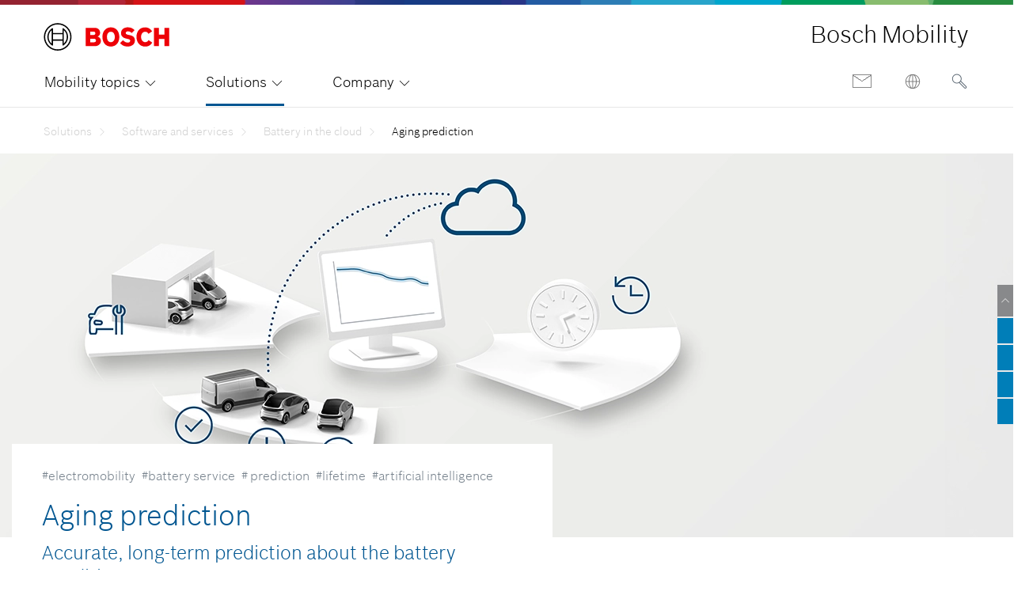

--- FILE ---
content_type: text/html;charset=UTF-8
request_url: https://www.bosch-mobility.com/en/solutions/software-and-services/battery-in-the-cloud/aging-prediction/
body_size: 228019
content:
 
<!DOCTYPE html>

<html lang="en-us" data-ng-app="bbm.v2.app">
<head data-page-id="4986411" data-last-changed="04/09/2025">
<base href="/" />
<meta charset="UTF-8" />
<title>Aging prediction</title>
<link rel="icon" type="image/x-icon" href="/media/media_tech/assets/img/favicons/favicon.ico" />
<link rel="icon" type="image/png" href="/media/media_tech/assets/img/favicons/favicon_png.png" sizes="16x16" />
<meta name="description" content="Accurate, long-term prediction about the battery condition " />
<meta name="viewport" content="width=device-width, initial-scale=1, maximum-scale=1" />
<link rel="alternate" href="https://www.bosch-mobility.com/de/loesungen/software-und-services/battery-in-the-cloud/alterungsprognose/" hreflang="de" />
<link rel="alternate" href="https://www.bosch-mobility.com/en/solutions/software-and-services/battery-in-the-cloud/aging-prediction/" hreflang="en" />
<link rel="preload" href="/media/media_tech/resources/dev_angular/application/assets/fonts/boschsans-light.woff" as="font" crossorigin />
<link rel="preload" href="/media/media_tech/resources/dev_angular/application/assets/fonts/bbm-icons.woff" as="font" crossorigin />
<link rel="preload" href="/media/media_tech/resources/dev_angular/application/assets/css/main.css" as="style" />
<link rel="stylesheet" href="/media/media_tech/resources/dev_angular/application/assets/css/main.css" media="all" type="text/css" />
<meta name="twitter:image" content="https://www.bosch-mobility.com/media/global/solutions/mobility-services/battery-in-the-cloud/aging-prediction/22-01-17_aging_prediction_rgb_rz_cp_1176_662px_thumbnail_stage_mobile.jpg" />
<meta name="DCSext.wtg_lang" content="en" />
<meta itemprop="name" content="Bosch Mobility"/>
<meta name="google-site-verification" content="1aTOgGS-lBxcr5IQ_fAZTHeGvd0cvtTw0Wsh9IijI64" />
<meta name="google-site-verification" content="VUQzchd5NIQkPxq8w8nITa0QSjcsKDhDHARyE1cgQWc" />
<meta name="google-site-verification" content="pHKEQ-XHaQwoCMICl7WoCEQTe7eUpXJiX1mxBuDBI40" />
<script>(function(w,d,s,l,i){w[l]=w[l]||[];w[l].push({'gtm.start':
new Date().getTime(),event:'gtm.js'});var f=d.getElementsByTagName(s)[0],
j=d.createElement(s),dl=l!='dataLayer'?'&l='+l:'';j.async=true;j.src=
'https://www.googletagmanager.com/gtm.js?id='+i+dl;f.parentNode.insertBefore(j,f);
})(window,document,'script','dataLayer','GTM-WFT5N62');</script>
<script type="module" src="https://dock.ui.bosch.tech/releases/4-latest/build/dock-privacy-settings.esm.js"></script>
<script>
function BoschPrivacyCallback_OnUpdate(consents) {
if (consents.analysis) {
dataLayer.push({ event: "bosch_privacy_update_analysis_on" });
}
if (consents.marketing) {
dataLayer.push({ event: "bosch_privacy_update_marketing_on" });
}
}
</script>
<link rel="stylesheet" href="/media/media_tech/resources/dev_angular/application/assets/css/login.css" media="all" type="text/css" />

	
		
	

<meta name="_csrf" content="7kR1p7JoXwBNX16bDFYourEE11ndMgwddyVsVYkyaICembku3iATw9FYOjJgbj2qPHscjIU0-mG7BT8wQxwIYbFTXrT7ro0f"/>
<meta name="_csrf_header" content="X-CSRF-TOKEN"/>
<meta name="_authorized" content="false"/>
<script id="user-profile-js-externalConfig" type="application/json">
{
"user_profile_disabled" : "false"
}
</script>
<script id="renew-token-js-externalConfig" type="application/json">
{
"is_disabled" : "true",
"show_modal_time" : "2"
}
</script>
<script defer src="/dxf/scripts/dxf_js.js?ver=1761827891486"></script>
<link rel="stylesheet" href="/media/media_tech/resources/dev_angular/application/assets/css/animation.css" media="all" type="text/css" />
</head>
<body breakpoint>
<dock-privacy-settings link-url-imprint="/en/company/company-information/" link-url-policy="/en/company/privacy-statement/" locale="en-us" fallback-locale="en-us" consent-categories="marketing, analysis" json-config-tag="consent-kit-settings-bbm"> </dock-privacy-settings>
<div id="navigationWrapperHeader">
<div class="body--supergraphic"></div>
<header
class="o-header g-layout-full stage ng-scope"
id="header" data-t-name="Header" data-t-decorator="Sticky"
data-ng-controller="navigationController">

<div class="o-header-wrapper headerWrapper container">
<div class="o-header-navLogo-wrapper" id="navAndLogoWrapper">
<div class="o-header-meta-nav-wrapper" id="metaNavWrapper">
<nav class="m-meta-nav onlymobile" data-t-name="MetaNav">
</nav>
</div>
<div class="o-header-logo-wrapper" id="headerLogoWrapper">
<button class="o-header-logo-button onlydesktop" type="button">
<a href="/en/" target="_self" title="Home" class="o-header-logo" data-t-name="Logo">
<img loading="eager" src="/media/global/general/various/logo_bosch.svg" width="160" height="36" alt="Bosch Mobility">
</a>
</button>
<span class="o-header-logo-sub-brand onlydesktop">Bosch Mobility</span>
<!--googleoff: all-->
<div class="o-header-main-nav-wrapper onlymobile is-sticky">
<button class="o-header-logo-button" type="button">
<a href="/en/" target="_self" title="Home" class="o-header-logo" data-t-name="Logo">
<img loading="eager" src="/media/global/general/various/logo_bosch.svg" width="120" height="28" alt="Bosch Mobility">
</a>
</button>
<div id="getGender" class="getGender">&nbsp;</div>
<div class="m-search-wrapper">
<form
id="searchFormMobile"
action="
/en/company/search-results/
"
data-t-name="SearchInput"
>
<div class="m-search-form-wrapper">
<div class="m-search-input-mobile">
<input
type="search"
name="q"
placeholder="Search"
data-t-name="FormInput"
id="InputFieldMobile"
/>
</div>
<button
name="search-button"
type="submit"
data-t-name="SearchButton"
onclick="return false;"
class="m-search-button"
tabindex="-1"
>
<i class="icon icon-bosch-ico_search"></i>
</button>
<button type="button" class="m-search-close-btn" title="Close Search" data-t-name="SearchCloseButton">
<i class="icon icon-bosch-ico_close"></i>
</button>
</div>
</form>
</div>
<ul role="navigation" class="o-icon-nav-list">
<li class="o-icon-nav-list-item m-contact-button">
<a href="/en/company/contact-form/" class="o-icon-nav-list-link" target="_self">
<img loading="eager" src="/media/media_tech/resources/dev_angular/application/assets/img/contact_icon.png" width="32" height="25" alt="Contact">
</a>
</li>
</ul>
<div class="m-menu-toggle-wrapper">
<button type="button" class="m-menu-toggle" data-t-name="MenuToogle" aria-label="Navigation toggle button">
<span class="m-menu-toggle-line"></span>
<span class="m-menu-toggle-line"></span>
<span class="m-menu-toggle-line"></span>
<span class="m-menu-toggle-line"></span>
</button>
</div>
</div>
</div>
</div>
<div class="o-header-main-nav-wrapper" id="mainNavWrapper">
<div id="getGender" class="getGender">empty</div>
<!--googleon: all-->
<div class="o-main-nav-wrapper"> <nav class="o-main-nav" data-t-name="MainNav"> <ul class="o-main-nav-list">  <li class="o-main-nav-list-item has-child-level"> <span class="icon icon-bosch-ico_down" aria-hidden="true" style="visibility: hidden; margin-left: -15px;"></span> <a href="#" role="button" aria-expanded="false" aria-haspopup="true" class="o-main-nav-list-link " data-id="mobility topics" id="mobility topics" > Mobility topics <span class="icon icon-bosch-ico_down" aria-hidden="true" tabindex="-1"></span> </a> <div class="m-nav-flyout" role="menu" aria-labelledby="Mobility topics"> <div class="m-nav-flyout-wrapper"> <div class="m-nav-flyout-outer-left hidden-xs hidden-sm"></div> <div class="m-nav-flyout-inner"> <button type="button" class="m-nav-flyout-close hidden-xs hidden-sm"> <i class="icon icon-bosch-ico_close"></i> </button> <div class="m-teaser-wrapper hidden-xs hidden-sm"> <div class="m-teaser-headline">Topic areas</div> <div class="m-teaser-item-wrapper"> <div class="m-teaser-item"> <a href="/en/mobility-topics/energy/" target="_self" title="Energy" class="m-teaser-link"> <div class="m-teaser-text"> Energy </div> <div class="m-teaser-img"> <img loading="lazy" src="/media/global/general/menue/menu_energy_mainnavigationhighlights.webp" alt="Energy" /> </div> </a> </div> <div class="m-teaser-item"> <a href="/en/mobility-topics/adas/" target="_self" title="ADAS" class="m-teaser-link"> <div class="m-teaser-text"> ADAS </div> <div class="m-teaser-img"> <img loading="lazy" src="/media/global/general/menue/menu_adas_mainnavigationhighlights.webp" alt="ADAS" /> </div> </a> </div> </div> <div class="m-teaser-item-wrapper"> <div class="m-teaser-item"> <a href="/en/mobility-topics/motion/" target="_self" title="Motion" class="m-teaser-link"> <div class="m-teaser-text"> Motion </div> <div class="m-teaser-img"> <img loading="lazy" src="/media/global/general/menue/menu_motion_mainnavigationhighlights.webp" alt="Motion" /> </div> </a> </div> <div class="m-teaser-item"> <a href="/en/mobility-topics/software-and-services/" target="_self" title="Software" class="m-teaser-link"> <div class="m-teaser-text"> Software </div> <div class="m-teaser-img"> <img loading="lazy" src="/media/global/general/menue/menu_software_mainnavigationhighlights.webp" alt="Software" /> </div> </a> </div> </div> <div class="m-teaser-item-wrapper"> <div class="m-teaser-item"> <a href="/en/mobility-topics/services/" target="_self" title="Service" class="m-teaser-link"> <div class="m-teaser-text"> Service </div> <div class="m-teaser-img"> <img loading="lazy" src="/media/global/general/menue/menu_service_mainnavigationhighlights.webp" alt="Service" /> </div> </a> </div> <div class="m-teaser-item"> <a href="/en/mobility-topics/compute/" target="_self" title="Compute" class="m-teaser-link"> <div class="m-teaser-text"> Compute </div> <div class="m-teaser-img"> <img loading="lazy" src="/media/global/general/menue/menu_compute_mainnavigationhighlights.webp" alt="Compute" /> </div> </a> </div> </div> </div> <div class="m-nav-lists"> <div class="m-nav-list-wrapper-second-level"> <a href="#" class="m-nav-list-back-link" title="Zurück"> <i class="icon icon-bosch-ico_back-left" aria-hidden="true"></i> <span class="m-nav-list-back-link-label">Zurück</span> </a> <div class="m-nav-list-headline">Mobility topics</div> <div class="m-nav-list-wrapper"> <ul class="m-nav-list"> <li class="m-nav-list-item hidden-md hidden-lg visible-xs visible-sm"> <a href="/en/mobility-topics/energy/" target="_self" title="Energy" class="m-nav-list-link"> <span class="icon icon-bosch-ico_forward-right" aria-hidden="true"></span> <span >Energy</span> </a> </li> <li class="m-nav-list-item hidden-md hidden-lg visible-xs visible-sm"> <a href="/en/mobility-topics/adas/" target="_self" title="ADAS" class="m-nav-list-link"> <span class="icon icon-bosch-ico_forward-right" aria-hidden="true"></span> <span >ADAS</span> </a> </li> <li class="m-nav-list-item hidden-md hidden-lg visible-xs visible-sm"> <a href="/en/mobility-topics/motion/" target="_self" title="Motion" class="m-nav-list-link"> <span class="icon icon-bosch-ico_forward-right" aria-hidden="true"></span> <span >Motion</span> </a> </li> <li class="m-nav-list-item hidden-md hidden-lg visible-xs visible-sm"> <a href="/en/mobility-topics/software-and-services/" target="_self" title="Software" class="m-nav-list-link"> <span class="icon icon-bosch-ico_forward-right" aria-hidden="true"></span> <span >Software</span> </a> </li> <li class="m-nav-list-item hidden-md hidden-lg visible-xs visible-sm"> <a href="/en/mobility-topics/services/" target="_self" title="Service" class="m-nav-list-link"> <span class="icon icon-bosch-ico_forward-right" aria-hidden="true"></span> <span >Service</span> </a> </li> <li class="m-nav-list-item hidden-md hidden-lg visible-xs visible-sm"> <a href="/en/mobility-topics/compute/" target="_self" title="Compute" class="m-nav-list-link"> <span class="icon icon-bosch-ico_forward-right" aria-hidden="true"></span> <span >Compute</span> </a> </li>  <li class="m-nav-list-item"> <a href="/en/mobility-topics/ai-technologies-for-adas-systems/" class="m-nav-list-link " data-reference="mobility topics" data-id="mobility topics ai technologies for adas systems" > <span class="icon icon-bosch-ico_forward-right" aria-hidden="true"></span> <span >AI technologies for ADAS systems</span> </a> </li>   <li class="m-nav-list-item"> <a href="/en/mobility-topics/vehicle-computer/" class="m-nav-list-link " data-reference="mobility topics" data-id="mobility topics vehicle computer" > <span class="icon icon-bosch-ico_forward-right" aria-hidden="true"></span> <span >Vehicle computer</span> </a> </li>   <li class="m-nav-list-item"> <a href="/en/mobility-topics/software-updates-and-cybersecurity/" class="m-nav-list-link " data-reference="mobility topics" data-id="mobility topics software updates and cybersecurity" > <span class="icon icon-bosch-ico_forward-right" aria-hidden="true"></span> <span >Software updates and cybersecurity</span> </a> </li>   <li class="m-nav-list-item"> <a href="/en/mobility-topics/platform-for-innovations-the-connected-vehicle/" class="m-nav-list-link " data-reference="mobility topics" data-id="mobility topics platform for innovations: the connected vehicle" > <span class="icon icon-bosch-ico_forward-right" aria-hidden="true"></span> <span >Platform for innovations: the connected vehicle</span> </a> </li>   <li class="m-nav-list-item"> <a href="/en/mobility-topics/fuel-cell-electric-drive/" class="m-nav-list-link " data-reference="mobility topics" data-id="mobility topics fuel cell-electric drive" > <span class="icon icon-bosch-ico_forward-right" aria-hidden="true"></span> <span >Fuel cell-electric drive</span> </a> </li>   <li class="m-nav-list-item"> <a href="/en/mobility-topics/software-defined-mobility/" class="m-nav-list-link " data-reference="mobility topics" data-id="mobility topics software-defined mobility" > <span class="icon icon-bosch-ico_forward-right" aria-hidden="true"></span> <span >Software-defined mobility</span> </a> </li>   <li class="m-nav-list-item"> <a href="/en/mobility-topics/flexible-solutions-for-e-mobility/" class="m-nav-list-link " data-reference="mobility topics" data-id="mobility topics flexible solutions for e-mobility" > <span class="icon icon-bosch-ico_forward-right" aria-hidden="true"></span> <span >Flexible solutions for E-Mobility</span> </a> </li>   <li class="m-nav-list-item"> <a href="/en/mobility-topics/hydrogen/" class="m-nav-list-link " data-reference="mobility topics" data-id="mobility topics hydrogen in mobility" > <span class="icon icon-bosch-ico_forward-right" aria-hidden="true"></span> <span >Hydrogen in mobility</span> </a> </li>   <li class="m-nav-list-item"> <a href="/en/mobility-topics/iaa-mobility/" class="m-nav-list-link " data-reference="mobility topics" data-id="mobility topics iaa mobility 2025" > <span class="icon icon-bosch-ico_forward-right" aria-hidden="true"></span> <span >IAA Mobility 2025</span> </a> </li>   <li class="m-nav-list-item"> <a href="/en/mobility-topics/fleet-solutions/" class="m-nav-list-link " data-reference="mobility topics" data-id="mobility topics fleet solutions" > <span class="icon icon-bosch-ico_forward-right" aria-hidden="true"></span> <span >Fleet solutions</span> </a> </li>   <li class="m-nav-list-item"> <a href="/en/mobility-topics/cloud-services/" class="m-nav-list-link " data-reference="mobility topics" data-id="mobility topics cloud services" > <span class="icon icon-bosch-ico_forward-right" aria-hidden="true"></span> <span >Cloud Services</span> </a> </li>   <li class="m-nav-list-item"> <a href="/en/mobility-topics/ee-architecture/" class="m-nav-list-link " data-reference="mobility topics" data-id="mobility topics e/e architecture" > <span class="icon icon-bosch-ico_forward-right" aria-hidden="true"></span> <span >E/E architecture</span> </a> </li>   <li class="m-nav-list-item"> <a href="/en/mobility-topics/cybersecurity/" class="m-nav-list-link " data-reference="mobility topics" data-id="mobility topics cybersecurity" > <span class="icon icon-bosch-ico_forward-right" aria-hidden="true"></span> <span >Cybersecurity</span> </a> </li>   <li class="m-nav-list-item"> <a href="/en/mobility-topics/auto-shanghai/" class="m-nav-list-link " data-reference="mobility topics" data-id="mobility topics auto shanghai" > <span class="icon icon-bosch-ico_forward-right" aria-hidden="true"></span> <span >Auto Shanghai</span> </a> </li>   <li class="m-nav-list-item"> <a href="/en/mobility-topics/bharat-mobility-global-expo/" class="m-nav-list-link " data-reference="mobility topics" data-id="mobility topics bharat mobility global expo" > <span class="icon icon-bosch-ico_forward-right" aria-hidden="true"></span> <span >Bharat Mobility Global Expo</span> </a> </li>   <li class="m-nav-list-item"> <a href="/en/mobility-topics/automated-driving-sense-think-act/" class="m-nav-list-link " data-reference="mobility topics" data-id="mobility topics automated driving - sense, think, act" > <span class="icon icon-bosch-ico_forward-right" aria-hidden="true"></span> <span >Automated driving - Sense, Think, Act</span> </a> </li>   <li class="m-nav-list-item"> <a href="/en/mobility-topics/software-defined-vehicle/" class="m-nav-list-link " data-reference="mobility topics" data-id="mobility topics software-defined vehicle" > <span class="icon icon-bosch-ico_forward-right" aria-hidden="true"></span> <span >Software-defined Vehicle</span> </a> </li>   <li class="m-nav-list-item"> <a href="/en/mobility-topics/en-route-to-accident-free-motorcycling/" class="m-nav-list-link " data-reference="mobility topics" data-id="mobility topics en route to accident-free motorcycling" > <span class="icon icon-bosch-ico_forward-right" aria-hidden="true"></span> <span >En route to accident-free motorcycling</span> </a> </li>   <li class="m-nav-list-item"> <a href="/en/mobility-topics/driving-experience/" class="m-nav-list-link " data-reference="mobility topics" data-id="mobility topics driving experience" > <span class="icon icon-bosch-ico_forward-right" aria-hidden="true"></span> <span >Driving experience</span> </a> </li>   <li class="m-nav-list-item"> <a href="/en/mobility-topics/e-mobility-from-a-to-z/" class="m-nav-list-link " data-reference="mobility topics" data-id="mobility topics e-mobility from a to z" > <span class="icon icon-bosch-ico_forward-right" aria-hidden="true"></span> <span >E-Mobility from A to Z</span> </a> </li>   <li class="m-nav-list-item"> <a href="/en/mobility-topics/busting-ev-myths/" class="m-nav-list-link " data-reference="mobility topics" data-id="mobility topics myths about bev - busted" > <span class="icon icon-bosch-ico_forward-right" aria-hidden="true"></span> <span >Myths about BEV - busted</span> </a> </li>   <li class="m-nav-list-item"> <a href="/en/mobility-topics/safety-for-all-road-users/" class="m-nav-list-link " data-reference="mobility topics" data-id="mobility topics safety for all road users" > <span class="icon icon-bosch-ico_forward-right" aria-hidden="true"></span> <span >Safety for all road users</span> </a> </li>   <li class="m-nav-list-item"> <a href="/en/mobility-topics/collaborative-development-with-bosch/" class="m-nav-list-link " data-reference="mobility topics" data-id="mobility topics collaborative development with bosch" > <span class="icon icon-bosch-ico_forward-right" aria-hidden="true"></span> <span >Collaborative development with Bosch</span> </a> </li>   <li class="m-nav-list-item"> <a href="/en/mobility-topics/parking-solutions/" class="m-nav-list-link " data-reference="mobility topics" data-id="mobility topics parking solutions" > <span class="icon icon-bosch-ico_forward-right" aria-hidden="true"></span> <span >Parking solutions</span> </a> </li>   <li class="m-nav-list-item"> <a href="/en/mobility-topics/connected-workshop/" class="m-nav-list-link " data-reference="mobility topics" data-id="mobility topics connected workshop" > <span class="icon icon-bosch-ico_forward-right" aria-hidden="true"></span> <span >Connected workshop</span> </a> </li>   <li class="m-nav-list-item"> <a href="/en/mobility-topics/chasing-performance/" class="m-nav-list-link " data-reference="mobility topics" data-id="mobility topics chasing performance" > <span class="icon icon-bosch-ico_forward-right" aria-hidden="true"></span> <span >Chasing performance</span> </a> </li>  </ul> </div> </div> <div class="m-nav-list-wrapper-third-level"> <a href="#" class="m-nav-list-back-link" title="Back"> <i class="icon icon-bosch-ico_back-left" aria-hidden="true"></i> <span class="m-nav-list-back-link-label">Back</span> </a> <div class="m-nav-list-headline">Vehicle computer</div> <div class="m-nav-list-wrapper"> <ul class="m-nav-list"> </ul> </div> </div> <div class="m-nav-list-wrapper-fourth-level"> <a href="#" class="m-nav-list-back-link" title="Back"> <i class="icon icon-bosch-ico_back-left" aria-hidden="true"></i> <span class="m-nav-list-back-link-label">IAA Mobility 2025</span> </a> <div class="m-nav-list-headline">IAA Mobility 2025</div> <div class="m-nav-list-wrapper"> <ul class="m-nav-list"> </ul> </div> </div> </div> </div> <div class="m-nav-flyout-outer-right hidden-xs hidden-sm"></div> </div> </div> </li>   <li class="o-main-nav-list-item has-child-level"> <span class="icon icon-bosch-ico_down" aria-hidden="true" style="visibility: hidden; margin-left: -15px;"></span> <a href="#" role="button" aria-expanded="false" aria-haspopup="true" class="o-main-nav-list-link is-active" data-id="solutions" id="solutions" > Solutions <span class="icon icon-bosch-ico_down" aria-hidden="true" tabindex="-1"></span> </a> <div class="m-nav-flyout" role="menu" aria-labelledby="Solutions"> <div class="m-nav-flyout-wrapper"> <div class="m-nav-flyout-outer-left hidden-xs hidden-sm"></div> <div class="m-nav-flyout-inner"> <button type="button" class="m-nav-flyout-close hidden-xs hidden-sm"> <i class="icon icon-bosch-ico_close"></i> </button> <div class="m-teaser-wrapper hidden-xs hidden-sm"> <div class="m-teaser-headline">Vehicle segments </div> <div class="m-teaser-item-wrapper"> <div class="m-teaser-item"> <a href="/en/solutions/two-wheeler-and-powersports/" target="_self" title="2 wheeler" class="m-teaser-link"> <div class="m-teaser-text"> Two-wheeler and powersports </div> <div class="m-teaser-img"> <img loading="lazy" src="/media/global/general/menue/category-visual-zweiraeder_navi_mainnavigationhighlights.jpg" alt="Two-wheeler and powersports" /> </div> </a> </div> <div class="m-teaser-item"> <a href="/en/solutions/commercial-vehicles/" target="_self" title="Commercial vehicles and coach" class="m-teaser-link"> <div class="m-teaser-text"> Commercial vehicles and coach </div> <div class="m-teaser-img"> <img loading="lazy" src="/media/global/general/menue/category-visual-lkw_navi_mainnavigationhighlights.jpg" alt="Commercial vehicles and coach" /> </div> </a> </div> </div> <div class="m-teaser-item-wrapper"> <div class="m-teaser-item"> <a href="/en/solutions/passenger-cars-and-light-commercial-vehicles/" target="_self" title="Passenger cars and light commercial vehicles" class="m-teaser-link"> <div class="m-teaser-text"> Passenger cars and light commercial vehicles </div> <div class="m-teaser-img"> <img loading="lazy" src="/media/global/general/menue/category-visual-pkw_navi_mainnavigationhighlights.jpg" alt="Passenger cars and light commercial vehicles" /> </div> </a> </div> <div class="m-teaser-item"> <a href="/en/solutions/off-highway-and-large-engines/" target="_self" title="Off-Highway and large engines" class="m-teaser-link"> <div class="m-teaser-text"> Off-Highway and large engines </div> <div class="m-teaser-img"> <img loading="lazy" src="/media/global/general/menue/category-visual-off-highway_navi_mainnavigationhighlights.jpg" alt="Off-Highway and large engines" /> </div> </a> </div> </div> </div> <div class="m-nav-lists"> <div class="m-nav-list-wrapper-second-level"> <a href="#" class="m-nav-list-back-link" title="Zurück"> <i class="icon icon-bosch-ico_back-left" aria-hidden="true"></i> <span class="m-nav-list-back-link-label">Zurück</span> </a> <div class="m-nav-list-headline">Solutions</div> <div class="m-nav-list-wrapper"> <ul class="m-nav-list"> <li class="m-nav-list-item hidden-md hidden-lg visible-xs visible-sm"> <a href="/en/solutions/two-wheeler-and-powersports/" target="_self" title="2 wheeler" class="m-nav-list-link"> <span class="icon icon-bosch-ico_forward-right" aria-hidden="true"></span> <span >Two-wheeler and powersports</span> </a> </li> <li class="m-nav-list-item hidden-md hidden-lg visible-xs visible-sm"> <a href="/en/solutions/commercial-vehicles/" target="_self" title="Commercial vehicles and coach" class="m-nav-list-link"> <span class="icon icon-bosch-ico_forward-right" aria-hidden="true"></span> <span >Commercial vehicles and coach</span> </a> </li> <li class="m-nav-list-item hidden-md hidden-lg visible-xs visible-sm"> <a href="/en/solutions/passenger-cars-and-light-commercial-vehicles/" target="_self" title="Passenger cars and light commercial vehicles" class="m-nav-list-link"> <span class="icon icon-bosch-ico_forward-right" aria-hidden="true"></span> <span >Passenger cars and light commercial vehicles</span> </a> </li> <li class="m-nav-list-item hidden-md hidden-lg visible-xs visible-sm"> <a href="/en/solutions/off-highway-and-large-engines/" target="_self" title="Off-Highway and large engines" class="m-nav-list-link"> <span class="icon icon-bosch-ico_forward-right" aria-hidden="true"></span> <span >Off-Highway and large engines</span> </a> </li>  <li class="m-nav-list-item"> <a href="/en/solutions/powertrain/gasoline/gasoline-direct-injection/" class="m-nav-list-link has-child-level" data-reference="solutions" data-id="solutions powertrain" > <span class="icon icon-bosch-ico_forward-right" aria-hidden="true"></span> <span >Powertrain</span> </a> </li>   <li class="m-nav-list-item"> <a href="/en/solutions/assistance-systems/automatic-emergency-braking/" class="m-nav-list-link has-child-level" data-reference="solutions" data-id="solutions assistance systems" > <span class="icon icon-bosch-ico_forward-right" aria-hidden="true"></span> <span >Assistance systems</span> </a> </li>   <li class="m-nav-list-item"> <a href="/en/solutions/automated-driving/bosch-adas-product-family/" class="m-nav-list-link has-child-level" data-reference="solutions" data-id="solutions automated driving" > <span class="icon icon-bosch-ico_forward-right" aria-hidden="true"></span> <span >Automated driving</span> </a> </li>   <li class="m-nav-list-item"> <a href="/en/solutions/actuators/seat-drive/" class="m-nav-list-link has-child-level" data-reference="solutions" data-id="solutions actuators" > <span class="icon icon-bosch-ico_forward-right" aria-hidden="true"></span> <span >Actuators</span> </a> </li>   <li class="m-nav-list-item"> <a href="/en/solutions/exhaust-gas-treatment/exhaust-gas-treatment-with-double-injection-technology/" class="m-nav-list-link has-child-level" data-reference="solutions" data-id="solutions exhaust-gas treatment" > <span class="icon icon-bosch-ico_forward-right" aria-hidden="true"></span> <span >Exhaust-gas treatment</span> </a> </li>   <li class="m-nav-list-item"> <a href="/en/solutions/batteries/48-v-battery/" class="m-nav-list-link has-child-level" data-reference="solutions" data-id="solutions batteries" > <span class="icon icon-bosch-ico_forward-right" aria-hidden="true"></span> <span >Batteries</span> </a> </li>   <li class="m-nav-list-item"> <a href="/en/solutions/diagnostics/vehicle-communication-interface/" class="m-nav-list-link has-child-level" data-reference="solutions" data-id="solutions diagnostics" > <span class="icon icon-bosch-ico_forward-right" aria-hidden="true"></span> <span >Diagnostics</span> </a> </li>   <li class="m-nav-list-item"> <a href="/en/solutions/displays/integrated-connectivity-cluster-2w/" class="m-nav-list-link has-child-level" data-reference="solutions" data-id="solutions displays" > <span class="icon icon-bosch-ico_forward-right" aria-hidden="true"></span> <span >Displays</span> </a> </li>   <li class="m-nav-list-item"> <a href="/en/solutions/electric-motors/ec-motors-for-electric-cooling-fans/" class="m-nav-list-link has-child-level" data-reference="solutions" data-id="solutions electric motors" > <span class="icon icon-bosch-ico_forward-right" aria-hidden="true"></span> <span >Electric motors</span> </a> </li>   <li class="m-nav-list-item"> <a href="/en/solutions/electronic-components/ip-modules/" class="m-nav-list-link has-child-level" data-reference="solutions" data-id="solutions electronic components" > <span class="icon icon-bosch-ico_forward-right" aria-hidden="true"></span> <span >Electronic components</span> </a> </li>   <li class="m-nav-list-item"> <a href="http://www.bosch-engineering.de/en/de/home/startpage.html" class="m-nav-list-link has-child-level" data-reference="solutions" data-id="solutions development services" > <span class="icon icon-bosch-ico_forward-right" aria-hidden="true"></span> <span >Development services</span> </a> </li>   <li class="m-nav-list-item"> <a href="/en/solutions/driving-safety/trailer-safety-control/" class="m-nav-list-link has-child-level" data-reference="solutions" data-id="solutions driving safety" > <span class="icon icon-bosch-ico_forward-right" aria-hidden="true"></span> <span >Driving safety</span> </a> </li>   <li class="m-nav-list-item"> <a href="/en/solutions/vehicle-computer/adas-integration-platform/" class="m-nav-list-link has-child-level" data-reference="solutions" data-id="solutions vehicle computer" > <span class="icon icon-bosch-ico_forward-right" aria-hidden="true"></span> <span >Vehicle computer</span> </a> </li>   <li class="m-nav-list-item"> <a href="/en/solutions/transmission-technology/automatic-transmissions/" class="m-nav-list-link has-child-level" data-reference="solutions" data-id="solutions transmission technology" > <span class="icon icon-bosch-ico_forward-right" aria-hidden="true"></span> <span >Transmission technology</span> </a> </li>   <li class="m-nav-list-item"> <a href="/en/solutions/glow/glow-systems/" class="m-nav-list-link has-child-level" data-reference="solutions" data-id="solutions glow" > <span class="icon icon-bosch-ico_forward-right" aria-hidden="true"></span> <span >Glow</span> </a> </li>   <li class="m-nav-list-item"> <a href="/en/solutions/injectors/injector-for-large-engines/" class="m-nav-list-link has-child-level" data-reference="solutions" data-id="solutions injectors" > <span class="icon icon-bosch-ico_forward-right" aria-hidden="true"></span> <span >Injectors</span> </a> </li>   <li class="m-nav-list-item"> <a href="/en/solutions/infotainment/cockpit-integration-platform/" class="m-nav-list-link has-child-level" data-reference="solutions" data-id="solutions infotainment" > <span class="icon icon-bosch-ico_forward-right" aria-hidden="true"></span> <span >Infotainment</span> </a> </li>   <li class="m-nav-list-item"> <a href="/en/solutions/interior/interior-sensing-solutions/" class="m-nav-list-link has-child-level" data-reference="solutions" data-id="solutions interior" > <span class="icon icon-bosch-ico_forward-right" aria-hidden="true"></span> <span >Interior</span> </a> </li>   <li class="m-nav-list-item"> <a href="/en/solutions/fuel-supply/fuel-rail-di/" class="m-nav-list-link has-child-level" data-reference="solutions" data-id="solutions fuel distribution" > <span class="icon icon-bosch-ico_forward-right" aria-hidden="true"></span> <span >Fuel distribution</span> </a> </li>   <li class="m-nav-list-item"> <a href="/en/solutions/camera/multi-purpose-camera/" class="m-nav-list-link has-child-level" data-reference="solutions" data-id="solutions camera" > <span class="icon icon-bosch-ico_forward-right" aria-hidden="true"></span> <span >Camera</span> </a> </li>   <li class="m-nav-list-item"> <a href="/en/solutions/power-electronics/power-modules-on-cooler-for-inverters/" class="m-nav-list-link has-child-level" data-reference="solutions" data-id="solutions power electronics" > <span class="icon icon-bosch-ico_forward-right" aria-hidden="true"></span> <span >Power electronics</span> </a> </li>   <li class="m-nav-list-item"> <a href="/en/solutions/air-quality-solutions/overview-air-quality-solutions/" class="m-nav-list-link has-child-level" data-reference="solutions" data-id="solutions air quality solutions" > <span class="icon icon-bosch-ico_forward-right" aria-hidden="true"></span> <span >Air quality solutions</span> </a> </li>   <li class="m-nav-list-item"> <a href="/en/solutions/air-management/electronic-throttle-valve/" class="m-nav-list-link has-child-level" data-reference="solutions" data-id="solutions air management" > <span class="icon icon-bosch-ico_forward-right" aria-hidden="true"></span> <span >Air management</span> </a> </li>   <li class="m-nav-list-item"> <a href="/en/solutions/steering/electric-power-steering-systems/" class="m-nav-list-link has-child-level" data-reference="solutions" data-id="solutions steering" > <span class="icon icon-bosch-ico_forward-right" aria-hidden="true"></span> <span >Steering</span> </a> </li>   <li class="m-nav-list-item"> <a href="/en/solutions/parking/trailer-tow-assist/" class="m-nav-list-link has-child-level" data-reference="solutions" data-id="solutions parking" > <span class="icon icon-bosch-ico_forward-right" aria-hidden="true"></span> <span >Parking</span> </a> </li>   <li class="m-nav-list-item"> <a href="/en/solutions/pumps/high-pressure-pump-cp9/" class="m-nav-list-link has-child-level" data-reference="solutions" data-id="solutions pumps" > <span class="icon icon-bosch-ico_forward-right" aria-hidden="true"></span> <span >Pumps</span> </a> </li>   <li class="m-nav-list-item"> <a href="/en/solutions/sensors/electronic-battery-sensor/" class="m-nav-list-link has-child-level" data-reference="solutions" data-id="solutions sensors" > <span class="icon icon-bosch-ico_forward-right" aria-hidden="true"></span> <span >Sensors</span> </a> </li>   <li class="m-nav-list-item"> <a href="/en/solutions/software-and-services/battery-in-the-cloud/aging-prediction/" class="m-nav-list-link has-child-level" data-reference="solutions" data-id="solutions software and services" > <span class="icon icon-bosch-ico_forward-right" aria-hidden="true"></span> <span >Software and services</span> </a> </li>   <li class="m-nav-list-item"> <a href="/en/solutions/connectors/" class="m-nav-list-link " data-reference="solutions" data-id="solutions connectors" > <span class="icon icon-bosch-ico_forward-right" aria-hidden="true"></span> <span >Connectors</span> </a> </li>   <li class="m-nav-list-item"> <a href="/en/solutions/control-units/airbag-control-unit-cv/" class="m-nav-list-link has-child-level" data-reference="solutions" data-id="solutions control units" > <span class="icon icon-bosch-ico_forward-right" aria-hidden="true"></span> <span >Control units</span> </a> </li>   <li class="m-nav-list-item"> <a href="/en/solutions/thermal-management/thermal-management-for-combustion-engines/" class="m-nav-list-link has-child-level" data-reference="solutions" data-id="solutions thermal management" > <span class="icon icon-bosch-ico_forward-right" aria-hidden="true"></span> <span >Thermal management</span> </a> </li>   <li class="m-nav-list-item"> <a href="/en/solutions/valves/gas-injector-valve/" class="m-nav-list-link has-child-level" data-reference="solutions" data-id="solutions valves" > <span class="icon icon-bosch-ico_forward-right" aria-hidden="true"></span> <span >Valves</span> </a> </li>   <li class="m-nav-list-item"> <a href="/en/solutions/wipers/overview-wiper-systems/" class="m-nav-list-link has-child-level" data-reference="solutions" data-id="solutions wipers" > <span class="icon icon-bosch-ico_forward-right" aria-hidden="true"></span> <span >Wipers</span> </a> </li>   <li class="m-nav-list-item"> <a href="/en/solutions/connectivity/automotive-connectivity-hub/" class="m-nav-list-link has-child-level" data-reference="solutions" data-id="solutions connectivity" > <span class="icon icon-bosch-ico_forward-right" aria-hidden="true"></span> <span >Connectivity</span> </a> </li>   <li class="m-nav-list-item"> <a href="/en/solutions/ignition/spark-plug/" class="m-nav-list-link has-child-level" data-reference="solutions" data-id="solutions ignition" > <span class="icon icon-bosch-ico_forward-right" aria-hidden="true"></span> <span >Ignition</span> </a> </li>  </ul> </div> </div> <div class="m-nav-list-wrapper-third-level"> <a href="#" class="m-nav-list-back-link" title="Back"> <i class="icon icon-bosch-ico_back-left" aria-hidden="true"></i> <span class="m-nav-list-back-link-label">Back</span> </a> <div class="m-nav-list-headline">Powertrain</div> <div class="m-nav-list-wrapper"> <ul class="m-nav-list">  <li class="m-nav-list-item"> <a href="/en/solutions/powertrain/fuel-cell-electric/fuel-cell-control-unit/" class="m-nav-list-link has-child-level" data-reference="solutions powertrain" data-id="solutions powertrain fuel cell electric" > <span class="icon icon-bosch-ico_forward-right" aria-hidden="true"></span> <span >Fuel cell electric</span> </a> </li>   <li class="m-nav-list-item"> <a href="/en/solutions/powertrain/battery-electric/electric-drive/" class="m-nav-list-link has-child-level" data-reference="solutions powertrain" data-id="solutions powertrain battery electric " > <span class="icon icon-bosch-ico_forward-right" aria-hidden="true"></span> <span >Battery electric </span> </a> </li>   <li class="m-nav-list-item"> <a href="/en/solutions/powertrain/hybrid/high-voltage-hybrid-systems/" class="m-nav-list-link has-child-level" data-reference="solutions powertrain" data-id="solutions powertrain hybrid" > <span class="icon icon-bosch-ico_forward-right" aria-hidden="true"></span> <span >Hybrid</span> </a> </li>   <li class="m-nav-list-item"> <a href="/en/solutions/powertrain/gasoline/gasoline-direct-injection/" class="m-nav-list-link has-child-level" data-reference="solutions powertrain" data-id="solutions powertrain gasoline" > <span class="icon icon-bosch-ico_forward-right" aria-hidden="true"></span> <span >Gasoline</span> </a> </li>   <li class="m-nav-list-item"> <a href="/en/solutions/powertrain/diesel/common-rail-system-solenoid/" class="m-nav-list-link has-child-level" data-reference="solutions powertrain" data-id="solutions powertrain diesel" > <span class="icon icon-bosch-ico_forward-right" aria-hidden="true"></span> <span >Diesel</span> </a> </li>   <li class="m-nav-list-item"> <a href="/en/solutions/powertrain/flex-fuel/" class="m-nav-list-link " data-reference="solutions powertrain" data-id="solutions powertrain flex-fuel" > <span class="icon icon-bosch-ico_forward-right" aria-hidden="true"></span> <span >Flex-fuel</span> </a> </li>   <li class="m-nav-list-item"> <a href="/en/solutions/powertrain/gas/compressed-natural-gas/" class="m-nav-list-link has-child-level" data-reference="solutions powertrain" data-id="solutions powertrain gas" > <span class="icon icon-bosch-ico_forward-right" aria-hidden="true"></span> <span >Gas</span> </a> </li>   <li class="m-nav-list-item"> <a href="/en/solutions/assistance-systems/360-degree-surround-view/" class="m-nav-list-link " data-reference="solutions assistance systems" data-id="solutions assistance systems 360 degree surround view" > <span class="icon icon-bosch-ico_forward-right" aria-hidden="true"></span> <span >360 degree surround view</span> </a> </li>   <li class="m-nav-list-item"> <a href="/en/solutions/assistance-systems/adaptive-cruise-control-cv/" class="m-nav-list-link " data-reference="solutions assistance systems" data-id="solutions assistance systems adaptive cruise control (cv)" > <span class="icon icon-bosch-ico_forward-right" aria-hidden="true"></span> <span >Adaptive cruise control (CV)</span> </a> </li>   <li class="m-nav-list-item"> <a href="/en/solutions/assistance-systems/turn-collision-warning-cv/" class="m-nav-list-link " data-reference="solutions assistance systems" data-id="solutions assistance systems turn collision warning (cv)" > <span class="icon icon-bosch-ico_forward-right" aria-hidden="true"></span> <span >Turn collision warning (CV)</span> </a> </li>   <li class="m-nav-list-item"> <a href="/en/solutions/assistance-systems/adaptive-cruise-control/" class="m-nav-list-link " data-reference="solutions assistance systems" data-id="solutions assistance systems adaptive cruise control" > <span class="icon icon-bosch-ico_forward-right" aria-hidden="true"></span> <span >Adaptive cruise control</span> </a> </li>   <li class="m-nav-list-item"> <a href="/en/solutions/assistance-systems/adaptive-distance-control/" class="m-nav-list-link " data-reference="solutions assistance systems" data-id="solutions assistance systems adaptive distance control" > <span class="icon icon-bosch-ico_forward-right" aria-hidden="true"></span> <span >Adaptive distance control</span> </a> </li>   <li class="m-nav-list-item"> <a href="/en/solutions/assistance-systems/moving-off-information-system-cv/" class="m-nav-list-link " data-reference="solutions assistance systems" data-id="solutions assistance systems moving-off information system (cv)" > <span class="icon icon-bosch-ico_forward-right" aria-hidden="true"></span> <span >Moving-off information system (CV)</span> </a> </li>   <li class="m-nav-list-item"> <a href="/en/solutions/assistance-systems/trailer-tow-assist/" class="m-nav-list-link " data-reference="solutions assistance systems" data-id="solutions assistance systems trailer tow assist" > <span class="icon icon-bosch-ico_forward-right" aria-hidden="true"></span> <span >Trailer tow assist</span> </a> </li>   <li class="m-nav-list-item"> <a href="/en/solutions/assistance-systems/evasive-steering-support/" class="m-nav-list-link " data-reference="solutions assistance systems" data-id="solutions assistance systems evasive steering support" > <span class="icon icon-bosch-ico_forward-right" aria-hidden="true"></span> <span >Evasive steering support</span> </a> </li>   <li class="m-nav-list-item"> <a href="/en/solutions/assistance-systems/automatic-emergency-braking/" class="m-nav-list-link " data-reference="solutions assistance systems" data-id="solutions assistance systems automatic emergency braking" > <span class="icon icon-bosch-ico_forward-right" aria-hidden="true"></span> <span >Automatic emergency braking</span> </a> </li>   <li class="m-nav-list-item"> <a href="/en/solutions/assistance-systems/advanced-emergency-braking-cv/" class="m-nav-list-link " data-reference="solutions assistance systems" data-id="solutions assistance systems advanced emergency braking (cv)" > <span class="icon icon-bosch-ico_forward-right" aria-hidden="true"></span> <span >Advanced emergency braking (CV)</span> </a> </li>   <li class="m-nav-list-item"> <a href="/en/solutions/assistance-systems/automatic-emergency-braking-on-vulnerable-road-users/" class="m-nav-list-link " data-reference="solutions assistance systems" data-id="solutions assistance systems automatic emergency braking on vulnerable road users" > <span class="icon icon-bosch-ico_forward-right" aria-hidden="true"></span> <span >Automatic emergency braking on vulnerable road users</span> </a> </li>   <li class="m-nav-list-item"> <a href="/en/solutions/assistance-systems/connected-map-services/" class="m-nav-list-link " data-reference="solutions assistance systems" data-id="solutions assistance systems connected map services " > <span class="icon icon-bosch-ico_forward-right" aria-hidden="true"></span> <span >Connected map services </span> </a> </li>   <li class="m-nav-list-item"> <a href="/en/solutions/assistance-systems/cloud-based-wrong-way-driving-warning/" class="m-nav-list-link " data-reference="solutions assistance systems" data-id="solutions assistance systems cloud-based wrong-way driver warning" > <span class="icon icon-bosch-ico_forward-right" aria-hidden="true"></span> <span >Cloud-based wrong-way driver warning</span> </a> </li>   <li class="m-nav-list-item"> <a href="/en/solutions/assistance-systems/driver-drowsiness-detection/" class="m-nav-list-link " data-reference="solutions assistance systems" data-id="solutions assistance systems driver drowsiness detection" > <span class="icon icon-bosch-ico_forward-right" aria-hidden="true"></span> <span >Driver drowsiness detection</span> </a> </li>   <li class="m-nav-list-item"> <a href="/en/solutions/assistance-systems/intelligent-headlight-control/" class="m-nav-list-link " data-reference="solutions assistance systems" data-id="solutions assistance systems intelligent headlight control" > <span class="icon icon-bosch-ico_forward-right" aria-hidden="true"></span> <span >Intelligent headlight control</span> </a> </li>   <li class="m-nav-list-item"> <a href="/en/solutions/assistance-systems/intelligent-headlamp-control-cv/" class="m-nav-list-link " data-reference="solutions assistance systems" data-id="solutions assistance systems intelligent headlamp control (cv)" > <span class="icon icon-bosch-ico_forward-right" aria-hidden="true"></span> <span >Intelligent headlamp control (CV)</span> </a> </li>   <li class="m-nav-list-item"> <a href="/en/solutions/assistance-systems/multi-camera-system-ohw/" class="m-nav-list-link " data-reference="solutions assistance systems" data-id="solutions assistance systems multi-camera system (ohw)" > <span class="icon icon-bosch-ico_forward-right" aria-hidden="true"></span> <span >Multi-camera system (OHW)</span> </a> </li>   <li class="m-nav-list-item"> <a href="/en/solutions/assistance-systems/maneuver-emergency-braking/" class="m-nav-list-link " data-reference="solutions assistance systems" data-id="solutions assistance systems maneuver emergency braking" > <span class="icon icon-bosch-ico_forward-right" aria-hidden="true"></span> <span >Maneuver emergency braking</span> </a> </li>   <li class="m-nav-list-item"> <a href="/en/solutions/assistance-systems/emergency-lane-keeping/" class="m-nav-list-link " data-reference="solutions assistance systems" data-id="solutions assistance systems emergency lane keeping" > <span class="icon icon-bosch-ico_forward-right" aria-hidden="true"></span> <span >Emergency lane keeping</span> </a> </li>   <li class="m-nav-list-item"> <a href="/en/solutions/assistance-systems/near-range-camera-ohw/" class="m-nav-list-link " data-reference="solutions assistance systems" data-id="solutions assistance systems near-range camera (ohw)" > <span class="icon icon-bosch-ico_forward-right" aria-hidden="true"></span> <span >Near-range camera (OHW)</span> </a> </li>   <li class="m-nav-list-item"> <a href="/en/solutions/assistance-systems/radar-systems-ohw/" class="m-nav-list-link " data-reference="solutions assistance systems" data-id="solutions assistance systems radar systems (ohw)" > <span class="icon icon-bosch-ico_forward-right" aria-hidden="true"></span> <span >Radar systems (OHW)</span> </a> </li>   <li class="m-nav-list-item"> <a href="/en/solutions/assistance-systems/advanced-rider-assistance-systems-2w/" class="m-nav-list-link " data-reference="solutions assistance systems" data-id="solutions assistance systems advanced rider assistance systems (2w)" > <span class="icon icon-bosch-ico_forward-right" aria-hidden="true"></span> <span >Advanced rider assistance systems (2W)</span> </a> </li>   <li class="m-nav-list-item"> <a href="/en/solutions/assistance-systems/retrofit-efficiency-module/" class="m-nav-list-link " data-reference="solutions assistance systems" data-id="solutions assistance systems retrofit efficiency module" > <span class="icon icon-bosch-ico_forward-right" aria-hidden="true"></span> <span >Retrofit efficiency module</span> </a> </li>   <li class="m-nav-list-item"> <a href="/en/solutions/assistance-systems/reversing-assist/" class="m-nav-list-link " data-reference="solutions assistance systems" data-id="solutions assistance systems reversing assist" > <span class="icon icon-bosch-ico_forward-right" aria-hidden="true"></span> <span >Reversing assist</span> </a> </li>   <li class="m-nav-list-item"> <a href="/en/solutions/assistance-systems/lane-assistance-systems/" class="m-nav-list-link " data-reference="solutions assistance systems" data-id="solutions assistance systems lane assistance systems" > <span class="icon icon-bosch-ico_forward-right" aria-hidden="true"></span> <span >Lane assistance systems</span> </a> </li>   <li class="m-nav-list-item"> <a href="/en/solutions/assistance-systems/lane-keeping-assist/" class="m-nav-list-link " data-reference="solutions assistance systems" data-id="solutions assistance systems lane keeping assist" > <span class="icon icon-bosch-ico_forward-right" aria-hidden="true"></span> <span >Lane keeping assist</span> </a> </li>   <li class="m-nav-list-item"> <a href="/en/solutions/assistance-systems/lane-keeping-assist-cv/" class="m-nav-list-link " data-reference="solutions assistance systems" data-id="solutions assistance systems lane keeping assist (cv)" > <span class="icon icon-bosch-ico_forward-right" aria-hidden="true"></span> <span >Lane keeping assist (CV)</span> </a> </li>   <li class="m-nav-list-item"> <a href="/en/solutions/assistance-systems/lane-departure-warning/" class="m-nav-list-link " data-reference="solutions assistance systems" data-id="solutions assistance systems lane departure warning" > <span class="icon icon-bosch-ico_forward-right" aria-hidden="true"></span> <span >Lane departure warning</span> </a> </li>   <li class="m-nav-list-item"> <a href="/en/solutions/assistance-systems/lane-departure-warning-cv/" class="m-nav-list-link " data-reference="solutions assistance systems" data-id="solutions assistance systems lane departure warning (cv)" > <span class="icon icon-bosch-ico_forward-right" aria-hidden="true"></span> <span >Lane departure warning (CV)</span> </a> </li>   <li class="m-nav-list-item"> <a href="/en/solutions/assistance-systems/lane-centering-assist/" class="m-nav-list-link " data-reference="solutions assistance systems" data-id="solutions assistance systems lane centering assist" > <span class="icon icon-bosch-ico_forward-right" aria-hidden="true"></span> <span >Lane centering assist</span> </a> </li>   <li class="m-nav-list-item"> <a href="/en/solutions/assistance-systems/lane-centering-assist-cv/" class="m-nav-list-link " data-reference="solutions assistance systems" data-id="solutions assistance systems lane centering assist (cv)" > <span class="icon icon-bosch-ico_forward-right" aria-hidden="true"></span> <span >Lane centering assist (CV)</span> </a> </li>   <li class="m-nav-list-item"> <a href="/en/solutions/assistance-systems/blind-spot-detection/" class="m-nav-list-link " data-reference="solutions assistance systems" data-id="solutions assistance systems blind spot detection" > <span class="icon icon-bosch-ico_forward-right" aria-hidden="true"></span> <span >Blind spot detection</span> </a> </li>   <li class="m-nav-list-item"> <a href="/en/solutions/assistance-systems/blind-spot-detection-cv/" class="m-nav-list-link " data-reference="solutions assistance systems" data-id="solutions assistance systems blind spot detection (cv)" > <span class="icon icon-bosch-ico_forward-right" aria-hidden="true"></span> <span >Blind spot detection (CV)</span> </a> </li>   <li class="m-nav-list-item"> <a href="/en/solutions/assistance-systems/ultrasonic-sensor-systems-ohw/" class="m-nav-list-link " data-reference="solutions assistance systems" data-id="solutions assistance systems ultrasonic sensor systems (ohw)" > <span class="icon icon-bosch-ico_forward-right" aria-hidden="true"></span> <span >Ultrasonic sensor systems (OHW)</span> </a> </li>   <li class="m-nav-list-item"> <a href="/en/solutions/assistance-systems/road-sign-information/" class="m-nav-list-link " data-reference="solutions assistance systems" data-id="solutions assistance systems road sign information" > <span class="icon icon-bosch-ico_forward-right" aria-hidden="true"></span> <span >Road sign information</span> </a> </li>   <li class="m-nav-list-item"> <a href="/en/solutions/assistance-systems/road-sign-information-cv/" class="m-nav-list-link " data-reference="solutions assistance systems" data-id="solutions assistance systems road sign information (cv)" > <span class="icon icon-bosch-ico_forward-right" aria-hidden="true"></span> <span >Road sign information (CV)</span> </a> </li>   <li class="m-nav-list-item"> <a href="/en/solutions/automated-driving/bosch-adas-product-family/" class="m-nav-list-link " data-reference="solutions automated driving" data-id="solutions automated driving bosch adas product family" > <span class="icon icon-bosch-ico_forward-right" aria-hidden="true"></span> <span >Bosch ADAS product family</span> </a> </li>   <li class="m-nav-list-item"> <a href="/en/solutions/automated-driving/localization-for-automated-driving/" class="m-nav-list-link " data-reference="solutions automated driving" data-id="solutions automated driving localization for automated driving" > <span class="icon icon-bosch-ico_forward-right" aria-hidden="true"></span> <span >Localization for automated driving</span> </a> </li>   <li class="m-nav-list-item"> <a href="/en/solutions/automated-driving/localization-map/" class="m-nav-list-link " data-reference="solutions automated driving" data-id="solutions automated driving localization map" > <span class="icon icon-bosch-ico_forward-right" aria-hidden="true"></span> <span >Localization map</span> </a> </li>   <li class="m-nav-list-item"> <a href="/en/solutions/automated-driving/video-perception-modules/" class="m-nav-list-link " data-reference="solutions automated driving" data-id="solutions automated driving video perception modules" > <span class="icon icon-bosch-ico_forward-right" aria-hidden="true"></span> <span >Video perception modules</span> </a> </li>   <li class="m-nav-list-item"> <a href="/en/solutions/automated-driving/predictive-road-condition-services/" class="m-nav-list-link " data-reference="solutions automated driving" data-id="solutions automated driving predictive road condition services" > <span class="icon icon-bosch-ico_forward-right" aria-hidden="true"></span> <span >Predictive road condition services</span> </a> </li>   <li class="m-nav-list-item"> <a href="/en/solutions/actuators/actuators-for-powertrain/" class="m-nav-list-link " data-reference="solutions actuators" data-id="solutions actuators actuators for powertrain" > <span class="icon icon-bosch-ico_forward-right" aria-hidden="true"></span> <span >Actuators for powertrain</span> </a> </li>   <li class="m-nav-list-item"> <a href="/en/solutions/actuators/pressure-or-flow-activated-direct-electric-shift-control/" class="m-nav-list-link " data-reference="solutions actuators" data-id="solutions actuators pressure- or flow-activated direct electric shift control" > <span class="icon icon-bosch-ico_forward-right" aria-hidden="true"></span> <span >Pressure- or flow-activated direct electric shift control</span> </a> </li>   <li class="m-nav-list-item"> <a href="/en/solutions/actuators/general-purpose-actuator/" class="m-nav-list-link " data-reference="solutions actuators" data-id="solutions actuators general-purpose actuator" > <span class="icon icon-bosch-ico_forward-right" aria-hidden="true"></span> <span >General-purpose actuator</span> </a> </li>   <li class="m-nav-list-item"> <a href="/en/solutions/actuators/window-lift-drive/" class="m-nav-list-link " data-reference="solutions actuators" data-id="solutions actuators window lift drive" > <span class="icon icon-bosch-ico_forward-right" aria-hidden="true"></span> <span >Window lift drive</span> </a> </li>   <li class="m-nav-list-item"> <a href="/en/solutions/actuators/comfort-actuators/" class="m-nav-list-link " data-reference="solutions actuators" data-id="solutions actuators comfort actuators" > <span class="icon icon-bosch-ico_forward-right" aria-hidden="true"></span> <span >Comfort actuators</span> </a> </li>   <li class="m-nav-list-item"> <a href="/en/solutions/actuators/sunroof-drive/" class="m-nav-list-link " data-reference="solutions actuators" data-id="solutions actuators sunroof drive" > <span class="icon icon-bosch-ico_forward-right" aria-hidden="true"></span> <span >Sunroof drive</span> </a> </li>   <li class="m-nav-list-item"> <a href="/en/solutions/actuators/seat-drive/" class="m-nav-list-link " data-reference="solutions actuators" data-id="solutions actuators seat drive" > <span class="icon icon-bosch-ico_forward-right" aria-hidden="true"></span> <span >Seat drive</span> </a> </li>   <li class="m-nav-list-item"> <a href="/en/solutions/exhaust-gas-treatment/exhaust-gas-treatment-with-double-injection-technology-cv/" class="m-nav-list-link " data-reference="solutions exhaust-gas treatment" data-id="solutions exhaust-gas treatment exhaust-gas treatment with double-injection technology (cv)" > <span class="icon icon-bosch-ico_forward-right" aria-hidden="true"></span> <span >Exhaust-gas treatment with double-injection technology (CV)</span> </a> </li>   <li class="m-nav-list-item"> <a href="/en/solutions/exhaust-gas-treatment/dosing-module-cv/" class="m-nav-list-link " data-reference="solutions exhaust-gas treatment" data-id="solutions exhaust-gas treatment dosing module (cv)" > <span class="icon icon-bosch-ico_forward-right" aria-hidden="true"></span> <span >Dosing module (CV)</span> </a> </li>   <li class="m-nav-list-item"> <a href="/en/solutions/exhaust-gas-treatment/supply-module-cv/" class="m-nav-list-link " data-reference="solutions exhaust-gas treatment" data-id="solutions exhaust-gas treatment supply module (cv)" > <span class="icon icon-bosch-ico_forward-right" aria-hidden="true"></span> <span >Supply module (CV)</span> </a> </li>   <li class="m-nav-list-item"> <a href="/en/solutions/exhaust-gas-treatment/exhaust-gas-treatment-with-double-injection-technology/" class="m-nav-list-link " data-reference="solutions exhaust-gas treatment" data-id="solutions exhaust-gas treatment exhaust-gas treatment with double-injection" > <span class="icon icon-bosch-ico_forward-right" aria-hidden="true"></span> <span >Exhaust-gas treatment with double-injection</span> </a> </li>   <li class="m-nav-list-item"> <a href="/en/solutions/exhaust-gas-treatment/denoxtronic-exhaust-gas-treatment-system/" class="m-nav-list-link " data-reference="solutions exhaust-gas treatment" data-id="solutions exhaust-gas treatment denoxtronic exhaust-gas treatment system" > <span class="icon icon-bosch-ico_forward-right" aria-hidden="true"></span> <span >Denoxtronic exhaust-gas treatment system</span> </a> </li>   <li class="m-nav-list-item"> <a href="/en/solutions/exhaust-gas-treatment/metering-unit/" class="m-nav-list-link " data-reference="solutions exhaust-gas treatment" data-id="solutions exhaust-gas treatment denoxtronic dosing module" > <span class="icon icon-bosch-ico_forward-right" aria-hidden="true"></span> <span >Denoxtronic dosing module</span> </a> </li>   <li class="m-nav-list-item"> <a href="/en/solutions/exhaust-gas-treatment/dosing-supply-unit/" class="m-nav-list-link " data-reference="solutions exhaust-gas treatment" data-id="solutions exhaust-gas treatment denoxtronic dosing control unit" > <span class="icon icon-bosch-ico_forward-right" aria-hidden="true"></span> <span >Denoxtronic dosing control unit</span> </a> </li>   <li class="m-nav-list-item"> <a href="/en/solutions/exhaust-gas-treatment/denoxtronic-supply-module/" class="m-nav-list-link " data-reference="solutions exhaust-gas treatment" data-id="solutions exhaust-gas treatment denoxtronic supply module" > <span class="icon icon-bosch-ico_forward-right" aria-hidden="true"></span> <span >Denoxtronic supply module</span> </a> </li>   <li class="m-nav-list-item"> <a href="/en/solutions/exhaust-gas-treatment/wideband-lambda-sensor/" class="m-nav-list-link " data-reference="solutions exhaust-gas treatment" data-id="solutions exhaust-gas treatment wideband lambda sensor" > <span class="icon icon-bosch-ico_forward-right" aria-hidden="true"></span> <span >Wideband lambda sensor</span> </a> </li>   <li class="m-nav-list-item"> <a href="/en/solutions/exhaust-gas-treatment/particulate-matter-sensor/" class="m-nav-list-link " data-reference="solutions exhaust-gas treatment" data-id="solutions exhaust-gas treatment particle sensor" > <span class="icon icon-bosch-ico_forward-right" aria-hidden="true"></span> <span >Particle sensor</span> </a> </li>   <li class="m-nav-list-item"> <a href="/en/solutions/exhaust-gas-treatment/switching-type-lambda-sensor/" class="m-nav-list-link " data-reference="solutions exhaust-gas treatment" data-id="solutions exhaust-gas treatment switching-type lambda sensor" > <span class="icon icon-bosch-ico_forward-right" aria-hidden="true"></span> <span >Switching-type lambda sensor</span> </a> </li>   <li class="m-nav-list-item"> <a href="/en/solutions/exhaust-gas-treatment/nox-sensor/" class="m-nav-list-link " data-reference="solutions exhaust-gas treatment" data-id="solutions exhaust-gas treatment nox sensor" > <span class="icon icon-bosch-ico_forward-right" aria-hidden="true"></span> <span >NOx sensor</span> </a> </li>   <li class="m-nav-list-item"> <a href="/en/solutions/batteries/48-v-battery/" class="m-nav-list-link " data-reference="solutions batteries" data-id="solutions batteries 48 v battery" > <span class="icon icon-bosch-ico_forward-right" aria-hidden="true"></span> <span >48 V battery</span> </a> </li>   <li class="m-nav-list-item"> <a href="/en/solutions/diagnostics/vehicle-communication-interface/" class="m-nav-list-link " data-reference="solutions diagnostics" data-id="solutions diagnostics vehicle communication interface" > <span class="icon icon-bosch-ico_forward-right" aria-hidden="true"></span> <span >Vehicle communication interface</span> </a> </li>   <li class="m-nav-list-item"> <a href="/en/solutions/displays/integrated-connectivity-cluster-2w/" class="m-nav-list-link " data-reference="solutions displays" data-id="solutions displays integrated connectivity cluster (2w)" > <span class="icon icon-bosch-ico_forward-right" aria-hidden="true"></span> <span >Integrated connectivity cluster (2W)</span> </a> </li>   <li class="m-nav-list-item"> <a href="/en/solutions/displays/connectivity-cluster-2w/" class="m-nav-list-link " data-reference="solutions displays" data-id="solutions displays connectivity cluster" > <span class="icon icon-bosch-ico_forward-right" aria-hidden="true"></span> <span >Connectivity Cluster</span> </a> </li>   <li class="m-nav-list-item"> <a href="/en/solutions/displays/tft-connect-2w/" class="m-nav-list-link " data-reference="solutions displays" data-id="solutions displays tft connect (2w)" > <span class="icon icon-bosch-ico_forward-right" aria-hidden="true"></span> <span >TFT Connect (2W)</span> </a> </li>   <li class="m-nav-list-item"> <a href="https://www.bosch-ebike.com/en/components/nyon/" class="m-nav-list-link " data-reference="solutions displays" data-id="solutions displays visualization systems (bike)" > <span class="icon icon-bosch-ico_forward-right" aria-hidden="true"></span> <span >Visualization systems (Bike)</span> </a> </li>   <li class="m-nav-list-item"> <a href="/en/solutions/electric-motors/eaxle/" class="m-nav-list-link " data-reference="solutions electric motors" data-id="solutions electric motors e-axle" > <span class="icon icon-bosch-ico_forward-right" aria-hidden="true"></span> <span >E-axle</span> </a> </li>   <li class="m-nav-list-item"> <a href="/en/solutions/electric-motors/ec-motors-for-electric-cooling-fans/" class="m-nav-list-link " data-reference="solutions electric motors" data-id="solutions electric motors ec motors for electric cooling fans" > <span class="icon icon-bosch-ico_forward-right" aria-hidden="true"></span> <span >EC motors for electric cooling fans</span> </a> </li>   <li class="m-nav-list-item"> <a href="/en/solutions/electric-motors/electric-drive-module/" class="m-nav-list-link " data-reference="solutions electric motors" data-id="solutions electric motors electric drive module" > <span class="icon icon-bosch-ico_forward-right" aria-hidden="true"></span> <span >Electric Drive Module</span> </a> </li>   <li class="m-nav-list-item"> <a href="/en/solutions/electric-motors/electric-motors-and-active-parts/" class="m-nav-list-link " data-reference="solutions electric motors" data-id="solutions electric motors electric motors and active parts " > <span class="icon icon-bosch-ico_forward-right" aria-hidden="true"></span> <span >Electric motors and active parts </span> </a> </li>   <li class="m-nav-list-item"> <a href="/en/solutions/electric-motors/electric-motors-for-commercial-vehicles/" class="m-nav-list-link " data-reference="solutions electric motors" data-id="solutions electric motors electric motors for commercial vehicles" > <span class="icon icon-bosch-ico_forward-right" aria-hidden="true"></span> <span >Electric motors for commercial vehicles</span> </a> </li>   <li class="m-nav-list-item"> <a href="/en/solutions/electric-motors/global-brushless-blower-gbb/" class="m-nav-list-link " data-reference="solutions electric motors" data-id="solutions electric motors global brushless blower gbb" > <span class="icon icon-bosch-ico_forward-right" aria-hidden="true"></span> <span >Global brushless blower GBB</span> </a> </li>   <li class="m-nav-list-item"> <a href="/en/solutions/electric-motors/global-blower-motor-gbm/" class="m-nav-list-link " data-reference="solutions electric motors" data-id="solutions electric motors global blower motor gbm" > <span class="icon icon-bosch-ico_forward-right" aria-hidden="true"></span> <span >Global Blower Motor GBM</span> </a> </li>   <li class="m-nav-list-item"> <a href="/en/solutions/electronic-components/ip-modules/" class="m-nav-list-link " data-reference="solutions electronic components" data-id="solutions electronic components ip modules" > <span class="icon icon-bosch-ico_forward-right" aria-hidden="true"></span> <span >IP modules</span> </a> </li>   <li class="m-nav-list-item"> <a href="/en/solutions/electronic-components/mems-sensors/" class="m-nav-list-link " data-reference="solutions electronic components" data-id="solutions electronic components mems sensors" > <span class="icon icon-bosch-ico_forward-right" aria-hidden="true"></span> <span >MEMS sensors</span> </a> </li>   <li class="m-nav-list-item"> <a href="/en/solutions/electronic-components/integrated-circuits/" class="m-nav-list-link " data-reference="solutions electronic components" data-id="solutions electronic components integrated circuits" > <span class="icon icon-bosch-ico_forward-right" aria-hidden="true"></span> <span >Integrated circuits</span> </a> </li>   <li class="m-nav-list-item"> <a href="/en/solutions/software-and-services/data-and-systems-engineering-services/" class="m-nav-list-link " data-reference="solutions development services" data-id="solutions development services data and systems engineering services " > <span class="icon icon-bosch-ico_forward-right" aria-hidden="true"></span> <span >Data and systems engineering services </span> </a> </li>   <li class="m-nav-list-item"> <a href="http://www.bosch-engineering.de/en/de/home/startpage.html" class="m-nav-list-link " data-reference="solutions development services" data-id="solutions development services engineering services (bosch engineering gmbh)" > <span class="icon icon-bosch-ico_forward-right" aria-hidden="true"></span> <span >Engineering services (Bosch Engineering GmbH)</span> </a> </li>   <li class="m-nav-list-item"> <a href="/en/solutions/development-services/proving-grounds/" class="m-nav-list-link " data-reference="solutions development services" data-id="solutions development services proving grounds" > <span class="icon icon-bosch-ico_forward-right" aria-hidden="true"></span> <span >Proving grounds</span> </a> </li>   <li class="m-nav-list-item"> <a href="/en/solutions/development-services/safety-system-services/" class="m-nav-list-link " data-reference="solutions development services" data-id="solutions development services safety system services" > <span class="icon icon-bosch-ico_forward-right" aria-hidden="true"></span> <span >Safety system services</span> </a> </li>   <li class="m-nav-list-item"> <a href="http://www.bosch-engineering.de/en/de/dienstleistungen/testdienstleistungen/testdienstleistungen_1.html" class="m-nav-list-link " data-reference="solutions development services" data-id="solutions development services engineering test center" > <span class="icon icon-bosch-ico_forward-right" aria-hidden="true"></span> <span >Engineering test center</span> </a> </li>   <li class="m-nav-list-item"> <a href="/en/solutions/driving-safety/abs-module/" class="m-nav-list-link " data-reference="solutions driving safety" data-id="solutions driving safety abs module" > <span class="icon icon-bosch-ico_forward-right" aria-hidden="true"></span> <span >ABS module</span> </a> </li>   <li class="m-nav-list-item"> <a href="/en/solutions/driving-safety/antilock-braking-system/" class="m-nav-list-link " data-reference="solutions driving safety" data-id="solutions driving safety antilock braking system" > <span class="icon icon-bosch-ico_forward-right" aria-hidden="true"></span> <span >Antilock braking system</span> </a> </li>   <li class="m-nav-list-item"> <a href="/en/solutions/driving-safety/antilock-braking-system-2w/" class="m-nav-list-link " data-reference="solutions driving safety" data-id="solutions driving safety antilock braking system (2w)" > <span class="icon icon-bosch-ico_forward-right" aria-hidden="true"></span> <span >Antilock braking system (2W)</span> </a> </li>   <li class="m-nav-list-item"> <a href="/en/solutions/driving-safety/brake-booster/" class="m-nav-list-link " data-reference="solutions driving safety" data-id="solutions driving safety brake boosting and brake-force distribution" > <span class="icon icon-bosch-ico_forward-right" aria-hidden="true"></span> <span >Brake boosting and brake-force distribution</span> </a> </li>   <li class="m-nav-list-item"> <a href="/en/solutions/driving-safety/brake-by-wire/" class="m-nav-list-link " data-reference="solutions driving safety" data-id="solutions driving safety brake-by-wire" > <span class="icon icon-bosch-ico_forward-right" aria-hidden="true"></span> <span >Brake-by-wire</span> </a> </li>   <li class="m-nav-list-item"> <a href="/en/solutions/driving-safety/electronic-stability-program/" class="m-nav-list-link " data-reference="solutions driving safety" data-id="solutions driving safety electronic stability program" > <span class="icon icon-bosch-ico_forward-right" aria-hidden="true"></span> <span >Electronic stability program</span> </a> </li>   <li class="m-nav-list-item"> <a href="/en/solutions/driving-safety/esp-hev-module/" class="m-nav-list-link " data-reference="solutions driving safety" data-id="solutions driving safety esp® hev module" > <span class="icon icon-bosch-ico_forward-right" aria-hidden="true"></span> <span >ESP® hev module</span> </a> </li>   <li class="m-nav-list-item"> <a href="/en/solutions/driving-safety/esp-value-added-functions/" class="m-nav-list-link " data-reference="solutions driving safety" data-id="solutions driving safety esp® value-added functions" > <span class="icon icon-bosch-ico_forward-right" aria-hidden="true"></span> <span >ESP® value-added functions</span> </a> </li>   <li class="m-nav-list-item"> <a href="/en/solutions/driving-safety/esp-module/" class="m-nav-list-link " data-reference="solutions driving safety" data-id="solutions driving safety esp® module" > <span class="icon icon-bosch-ico_forward-right" aria-hidden="true"></span> <span >ESP® module</span> </a> </li>   <li class="m-nav-list-item"> <a href="/en/solutions/driving-safety/pedestrian-protection/" class="m-nav-list-link " data-reference="solutions driving safety" data-id="solutions driving safety pedestrian protection system" > <span class="icon icon-bosch-ico_forward-right" aria-hidden="true"></span> <span >Pedestrian protection system</span> </a> </li>   <li class="m-nav-list-item"> <a href="/en/solutions/driving-safety/ibooster/" class="m-nav-list-link " data-reference="solutions driving safety" data-id="solutions driving safety ibooster" > <span class="icon icon-bosch-ico_forward-right" aria-hidden="true"></span> <span >iBooster</span> </a> </li>   <li class="m-nav-list-item"> <a href="/en/solutions/driving-safety/occupant-protection/" class="m-nav-list-link " data-reference="solutions driving safety" data-id="solutions driving safety occupant protection system" > <span class="icon icon-bosch-ico_forward-right" aria-hidden="true"></span> <span >Occupant protection system</span> </a> </li>   <li class="m-nav-list-item"> <a href="/en/solutions/driving-safety/integrated-safety-systems/" class="m-nav-list-link " data-reference="solutions driving safety" data-id="solutions driving safety integrated safety systems" > <span class="icon icon-bosch-ico_forward-right" aria-hidden="true"></span> <span >Integrated Safety Systems</span> </a> </li>   <li class="m-nav-list-item"> <a href="/en/solutions/driving-safety/integrated-power-brake/" class="m-nav-list-link " data-reference="solutions driving safety" data-id="solutions driving safety integrated power brake" > <span class="icon icon-bosch-ico_forward-right" aria-hidden="true"></span> <span >Integrated power brake</span> </a> </li>   <li class="m-nav-list-item"> <a href="/en/solutions/driving-safety/modular-and-integrated-braking-systems/" class="m-nav-list-link " data-reference="solutions driving safety" data-id="solutions driving safety modular and integrated braking systems" > <span class="icon icon-bosch-ico_forward-right" aria-hidden="true"></span> <span >Modular and integrated braking systems</span> </a> </li>   <li class="m-nav-list-item"> <a href="/en/solutions/driving-safety/motorcycle-stability-control/" class="m-nav-list-link " data-reference="solutions driving safety" data-id="solutions driving safety motorcycle stability control (msc)" > <span class="icon icon-bosch-ico_forward-right" aria-hidden="true"></span> <span >Motorcycle stability control (MSC)</span> </a> </li>   <li class="m-nav-list-item"> <a href="/en/solutions/driving-safety/powernet-guardian/" class="m-nav-list-link " data-reference="solutions driving safety" data-id="solutions driving safety powernet guardian" > <span class="icon icon-bosch-ico_forward-right" aria-hidden="true"></span> <span >Powernet guardian</span> </a> </li>   <li class="m-nav-list-item"> <a href="/en/solutions/driving-safety/powernet-guardian-cv/" class="m-nav-list-link " data-reference="solutions driving safety" data-id="solutions driving safety powernet guardian for commercial vehicles" > <span class="icon icon-bosch-ico_forward-right" aria-hidden="true"></span> <span >Powernet guardian for commercial vehicles</span> </a> </li>   <li class="m-nav-list-item"> <a href="/en/solutions/driving-safety/regenerative-braking-systems/" class="m-nav-list-link " data-reference="solutions driving safety" data-id="solutions driving safety regenerative braking systems" > <span class="icon icon-bosch-ico_forward-right" aria-hidden="true"></span> <span >Regenerative braking systems</span> </a> </li>   <li class="m-nav-list-item"> <a href="/en/solutions/driving-safety/semi-active-damping-control-system-2w/" class="m-nav-list-link " data-reference="solutions driving safety" data-id="solutions driving safety semi-active damping control system (2w)" > <span class="icon icon-bosch-ico_forward-right" aria-hidden="true"></span> <span >Semi-active damping control system (2W)</span> </a> </li>   <li class="m-nav-list-item"> <a href="/en/solutions/driving-safety/trailer-safety-control/" class="m-nav-list-link " data-reference="solutions driving safety" data-id="solutions driving safety trailer safety control" > <span class="icon icon-bosch-ico_forward-right" aria-hidden="true"></span> <span >Trailer safety control</span> </a> </li>   <li class="m-nav-list-item"> <a href="/en/solutions/driving-safety/tandem-master-cylinder/" class="m-nav-list-link " data-reference="solutions driving safety" data-id="solutions driving safety tandem master cylinder" > <span class="icon icon-bosch-ico_forward-right" aria-hidden="true"></span> <span >Tandem master cylinder</span> </a> </li>   <li class="m-nav-list-item"> <a href="/en/solutions/driving-safety/vacuum-brake-booster/" class="m-nav-list-link " data-reference="solutions driving safety" data-id="solutions driving safety vacuum brake booster" > <span class="icon icon-bosch-ico_forward-right" aria-hidden="true"></span> <span >Vacuum brake booster</span> </a> </li>   <li class="m-nav-list-item"> <a href="/en/solutions/vehicle-computer/adas-integration-platform/" class="m-nav-list-link " data-reference="solutions vehicle computer" data-id="solutions vehicle computer adas integration platform " > <span class="icon icon-bosch-ico_forward-right" aria-hidden="true"></span> <span >ADAS integration platform </span> </a> </li>   <li class="m-nav-list-item"> <a href="/en/solutions/vehicle-computer/central-gateway-cv/" class="m-nav-list-link " data-reference="solutions vehicle computer" data-id="solutions vehicle computer central gateway for commercial vehicles" > <span class="icon icon-bosch-ico_forward-right" aria-hidden="true"></span> <span >Central gateway for commercial vehicles</span> </a> </li>   <li class="m-nav-list-item"> <a href="/en/solutions/vehicle-computer/cockpit-integration-platform/" class="m-nav-list-link " data-reference="solutions vehicle computer" data-id="solutions vehicle computer cockpit integration platform" > <span class="icon icon-bosch-ico_forward-right" aria-hidden="true"></span> <span >Cockpit integration platform</span> </a> </li>   <li class="m-nav-list-item"> <a href="/en/solutions/vehicle-computer/cockpit-and-adas-integration-platform/" class="m-nav-list-link " data-reference="solutions vehicle computer" data-id="solutions vehicle computer cockpit and adas integration platform" > <span class="icon icon-bosch-ico_forward-right" aria-hidden="true"></span> <span >Cockpit and ADAS integration platform</span> </a> </li>   <li class="m-nav-list-item"> <a href="/en/solutions/vehicle-computer/motion-integration-platform/" class="m-nav-list-link " data-reference="solutions vehicle computer" data-id="solutions vehicle computer motion integration platform" > <span class="icon icon-bosch-ico_forward-right" aria-hidden="true"></span> <span >Motion integration platform</span> </a> </li>   <li class="m-nav-list-item"> <a href="/en/solutions/vehicle-computer/vehicle-control-unit/" class="m-nav-list-link " data-reference="solutions vehicle computer" data-id="solutions vehicle computer vehicle control unit" > <span class="icon icon-bosch-ico_forward-right" aria-hidden="true"></span> <span >Vehicle control unit</span> </a> </li>   <li class="m-nav-list-item"> <a href="/en/solutions/vehicle-computer/vehicle-integration-platform/" class="m-nav-list-link " data-reference="solutions vehicle computer" data-id="solutions vehicle computer vehicle integration platform" > <span class="icon icon-bosch-ico_forward-right" aria-hidden="true"></span> <span >Vehicle integration platform</span> </a> </li>   <li class="m-nav-list-item"> <a href="/en/solutions/vehicle-computer/central-gateway/" class="m-nav-list-link " data-reference="solutions vehicle computer" data-id="solutions vehicle computer central gateway" > <span class="icon icon-bosch-ico_forward-right" aria-hidden="true"></span> <span >Central gateway</span> </a> </li>   <li class="m-nav-list-item"> <a href="/en/solutions/vehicle-computer/central-gateway-2w/" class="m-nav-list-link " data-reference="solutions vehicle computer" data-id="solutions vehicle computer central gateway for two-wheeler" > <span class="icon icon-bosch-ico_forward-right" aria-hidden="true"></span> <span >Central gateway for two-wheeler</span> </a> </li>   <li class="m-nav-list-item"> <a href="/en/solutions/transmission-technology/automatic-transmissions/" class="m-nav-list-link " data-reference="solutions transmission technology" data-id="solutions transmission technology automatic transmissions" > <span class="icon icon-bosch-ico_forward-right" aria-hidden="true"></span> <span >Automatic transmissions</span> </a> </li>   <li class="m-nav-list-item"> <a href="/en/solutions/transmission-technology/pressure-or-flow-activated-direct-electric-shift-control/" class="m-nav-list-link " data-reference="solutions transmission technology" data-id="solutions transmission technology pressure- or flow-activated direct electric shift control" > <span class="icon icon-bosch-ico_forward-right" aria-hidden="true"></span> <span >Pressure- or flow-activated direct electric shift control</span> </a> </li>   <li class="m-nav-list-item"> <a href="/en/solutions/transmission-technology/electronic-modules/" class="m-nav-list-link " data-reference="solutions transmission technology" data-id="solutions transmission technology electronic modules" > <span class="icon icon-bosch-ico_forward-right" aria-hidden="true"></span> <span >Electronic modules</span> </a> </li>   <li class="m-nav-list-item"> <a href="/en/solutions/transmission-technology/electric-drivetrain-transmission/" class="m-nav-list-link " data-reference="solutions transmission technology" data-id="solutions transmission technology electric drivetrain transmission" > <span class="icon icon-bosch-ico_forward-right" aria-hidden="true"></span> <span >Electric drivetrain transmission</span> </a> </li>   <li class="m-nav-list-item"> <a href="/en/solutions/transmission-technology/transmission-control-unit/" class="m-nav-list-link " data-reference="solutions transmission technology" data-id="solutions transmission technology transmission control unit" > <span class="icon icon-bosch-ico_forward-right" aria-hidden="true"></span> <span >Transmission control unit</span> </a> </li>   <li class="m-nav-list-item"> <a href="/en/solutions/transmission-technology/transmission-sensors/" class="m-nav-list-link " data-reference="solutions transmission technology" data-id="solutions transmission technology transmission sensors" > <span class="icon icon-bosch-ico_forward-right" aria-hidden="true"></span> <span >Transmission sensors</span> </a> </li>   <li class="m-nav-list-item"> <a href="/en/solutions/transmission-technology/linear-force-solenoid/" class="m-nav-list-link " data-reference="solutions transmission technology" data-id="solutions transmission technology linear-force solenoid" > <span class="icon icon-bosch-ico_forward-right" aria-hidden="true"></span> <span >Linear-force solenoid</span> </a> </li>   <li class="m-nav-list-item"> <a href="/en/solutions/transmission-technology/pushbelt/" class="m-nav-list-link " data-reference="solutions transmission technology" data-id="solutions transmission technology pushbelt" > <span class="icon icon-bosch-ico_forward-right" aria-hidden="true"></span> <span >Pushbelt</span> </a> </li>   <li class="m-nav-list-item"> <a href="/en/solutions/transmission-technology/variable-force-transmission-solenoid/" class="m-nav-list-link " data-reference="solutions transmission technology" data-id="solutions transmission technology variable-force transmission solenoid" > <span class="icon icon-bosch-ico_forward-right" aria-hidden="true"></span> <span >Variable-force transmission solenoid</span> </a> </li>   <li class="m-nav-list-item"> <a href="/en/solutions/glow/ceramic-low-voltage-glow-plug/" class="m-nav-list-link " data-reference="solutions glow" data-id="solutions glow ceramic low-voltage glow plug" > <span class="icon icon-bosch-ico_forward-right" aria-hidden="true"></span> <span >Ceramic low-voltage glow plug</span> </a> </li>   <li class="m-nav-list-item"> <a href="/en/solutions/glow/glow-systems/" class="m-nav-list-link " data-reference="solutions glow" data-id="solutions glow glow systems" > <span class="icon icon-bosch-ico_forward-right" aria-hidden="true"></span> <span >Glow systems</span> </a> </li>   <li class="m-nav-list-item"> <a href="/en/solutions/glow/glow-time-control-unit/" class="m-nav-list-link " data-reference="solutions glow" data-id="solutions glow glow time control unit" > <span class="icon icon-bosch-ico_forward-right" aria-hidden="true"></span> <span >Glow time control unit</span> </a> </li>   <li class="m-nav-list-item"> <a href="/en/solutions/injectors/nozzle-holder-combination-ohw/" class="m-nav-list-link " data-reference="solutions injectors" data-id="solutions injectors nozzle holder assembly (ohw)" > <span class="icon icon-bosch-ico_forward-right" aria-hidden="true"></span> <span >Nozzle holder assembly (OHW)</span> </a> </li>   <li class="m-nav-list-item"> <a href="/en/solutions/injectors/injector-for-large-engines/" class="m-nav-list-link " data-reference="solutions injectors" data-id="solutions injectors injector (ohw)" > <span class="icon icon-bosch-ico_forward-right" aria-hidden="true"></span> <span >Injector (OHW)</span> </a> </li>   <li class="m-nav-list-item"> <a href="/en/solutions/injectors/injector-for-alternative-fuels/" class="m-nav-list-link " data-reference="solutions injectors" data-id="solutions injectors injector for alternative fuels" > <span class="icon icon-bosch-ico_forward-right" aria-hidden="true"></span> <span >Injector for alternative fuels</span> </a> </li>   <li class="m-nav-list-item"> <a href="/en/solutions/injectors/solenoid-valve-injector-cri2/" class="m-nav-list-link " data-reference="solutions injectors" data-id="solutions injectors solenoid valve injector" > <span class="icon icon-bosch-ico_forward-right" aria-hidden="true"></span> <span >Solenoid valve injector</span> </a> </li>   <li class="m-nav-list-item"> <a href="/en/solutions/injectors/solenoid-valve-injector-crin/" class="m-nav-list-link " data-reference="solutions injectors" data-id="solutions injectors solenoid valve injector crin" > <span class="icon icon-bosch-ico_forward-right" aria-hidden="true"></span> <span >Solenoid valve injector CRIN</span> </a> </li>   <li class="m-nav-list-item"> <a href="/en/solutions/injectors/piezo-injector-cri3/" class="m-nav-list-link " data-reference="solutions injectors" data-id="solutions injectors piezo injector" > <span class="icon icon-bosch-ico_forward-right" aria-hidden="true"></span> <span >Piezo injector</span> </a> </li>   <li class="m-nav-list-item"> <a href="/en/solutions/injectors/unit-injector/" class="m-nav-list-link " data-reference="solutions injectors" data-id="solutions injectors unit injector (ohw)" > <span class="icon icon-bosch-ico_forward-right" aria-hidden="true"></span> <span >Unit injector (OHW)</span> </a> </li>   <li class="m-nav-list-item"> <a href="/en/solutions/infotainment/cockpit-integration-platform/" class="m-nav-list-link " data-reference="solutions infotainment" data-id="solutions infotainment cockpit integration platform" > <span class="icon icon-bosch-ico_forward-right" aria-hidden="true"></span> <span >Cockpit integration platform</span> </a> </li>   <li class="m-nav-list-item"> <a href="/en/solutions/infotainment/head-unit-cv/" class="m-nav-list-link " data-reference="solutions infotainment" data-id="solutions infotainment head unit for commercial vehicles" > <span class="icon icon-bosch-ico_forward-right" aria-hidden="true"></span> <span >Head unit for commercial vehicles</span> </a> </li>   <li class="m-nav-list-item"> <a href="/en/solutions/infotainment/voice-control/" class="m-nav-list-link " data-reference="solutions infotainment" data-id="solutions infotainment voice control" > <span class="icon icon-bosch-ico_forward-right" aria-hidden="true"></span> <span >Voice Control</span> </a> </li>   <li class="m-nav-list-item"> <a href="/en/solutions/infotainment/infotainment-systems-coach/" class="m-nav-list-link " data-reference="solutions infotainment" data-id="solutions infotainment infotainment systems (coach)" > <span class="icon icon-bosch-ico_forward-right" aria-hidden="true"></span> <span >Infotainment systems (Coach)</span> </a> </li>   <li class="m-nav-list-item"> <a href="/en/solutions/interior/digital-vision-system-cv/" class="m-nav-list-link " data-reference="solutions interior" data-id="solutions interior digital mirror replacement system for commercial vehicles" > <span class="icon icon-bosch-ico_forward-right" aria-hidden="true"></span> <span >Digital mirror replacement system for commercial vehicles</span> </a> </li>   <li class="m-nav-list-item"> <a href="/en/solutions/interior/driver-drowsiness-detection/" class="m-nav-list-link " data-reference="solutions interior" data-id="solutions interior driver drowsiness detection" > <span class="icon icon-bosch-ico_forward-right" aria-hidden="true"></span> <span >Driver drowsiness detection</span> </a> </li>   <li class="m-nav-list-item"> <a href="/en/solutions/interior/interior-sensing-solutions/" class="m-nav-list-link " data-reference="solutions interior" data-id="solutions interior interior sensing solutions" > <span class="icon icon-bosch-ico_forward-right" aria-hidden="true"></span> <span >Interior sensing solutions</span> </a> </li>   <li class="m-nav-list-item"> <a href="/en/solutions/interior/interior-sensing-cv/" class="m-nav-list-link " data-reference="solutions interior" data-id="solutions interior interior sensing solutions for commercial vehicles" > <span class="icon icon-bosch-ico_forward-right" aria-hidden="true"></span> <span >Interior sensing solutions for commercial vehicles</span> </a> </li>   <li class="m-nav-list-item"> <a href="/en/solutions/fuel-supply/fuel-rail-di/" class="m-nav-list-link " data-reference="solutions fuel distribution" data-id="solutions fuel distribution fuel rail di" > <span class="icon icon-bosch-ico_forward-right" aria-hidden="true"></span> <span >Fuel rail DI</span> </a> </li>   <li class="m-nav-list-item"> <a href="/en/solutions/fuel-supply/fuel-rail-pfi/" class="m-nav-list-link " data-reference="solutions fuel distribution" data-id="solutions fuel distribution fuel rail pfi" > <span class="icon icon-bosch-ico_forward-right" aria-hidden="true"></span> <span >Fuel rail PFI</span> </a> </li>   <li class="m-nav-list-item"> <a href="/en/solutions/fuel-supply/fuel-rail-flex-fuel/" class="m-nav-list-link " data-reference="solutions fuel distribution" data-id="solutions fuel distribution fuel rail flex fuel" > <span class="icon icon-bosch-ico_forward-right" aria-hidden="true"></span> <span >Fuel rail flex fuel</span> </a> </li>   <li class="m-nav-list-item"> <a href="/en/solutions/fuel-supply/fuel-rail-cng/" class="m-nav-list-link " data-reference="solutions fuel distribution" data-id="solutions fuel distribution fuel rail cng" > <span class="icon icon-bosch-ico_forward-right" aria-hidden="true"></span> <span >Fuel rail CNG</span> </a> </li>   <li class="m-nav-list-item"> <a href="/en/solutions/fuel-supply/natural-gas-distributor/" class="m-nav-list-link " data-reference="solutions fuel distribution" data-id="solutions fuel distribution natural gas distributor " > <span class="icon icon-bosch-ico_forward-right" aria-hidden="true"></span> <span >Natural gas distributor </span> </a> </li>   <li class="m-nav-list-item"> <a href="/en/solutions/fuel-supply/high-pressure-rail/" class="m-nav-list-link " data-reference="solutions fuel distribution" data-id="solutions fuel distribution high-pressure rail" > <span class="icon icon-bosch-ico_forward-right" aria-hidden="true"></span> <span >High-pressure rail</span> </a> </li>   <li class="m-nav-list-item"> <a href="/en/solutions/camera/interior-monitoring-systems/" class="m-nav-list-link " data-reference="solutions camera" data-id="solutions camera interior monitoring systems" > <span class="icon icon-bosch-ico_forward-right" aria-hidden="true"></span> <span >Interior monitoring systems</span> </a> </li>   <li class="m-nav-list-item"> <a href="/en/solutions/camera/camera-heads/" class="m-nav-list-link " data-reference="solutions camera" data-id="solutions camera camera heads" > <span class="icon icon-bosch-ico_forward-right" aria-hidden="true"></span> <span >Camera heads</span> </a> </li>   <li class="m-nav-list-item"> <a href="/en/solutions/camera/multi-purpose-camera/" class="m-nav-list-link " data-reference="solutions camera" data-id="solutions camera multi purpose camera" > <span class="icon icon-bosch-ico_forward-right" aria-hidden="true"></span> <span >Multi purpose camera</span> </a> </li>   <li class="m-nav-list-item"> <a href="/en/solutions/camera/multi-purpose-camera-generation-3-cv/" class="m-nav-list-link " data-reference="solutions camera" data-id="solutions camera multi purpose camera gen. 3 (cv)" > <span class="icon icon-bosch-ico_forward-right" aria-hidden="true"></span> <span >Multi purpose camera gen. 3 (CV)</span> </a> </li>   <li class="m-nav-list-item"> <a href="/en/solutions/camera/near-range-camera/" class="m-nav-list-link " data-reference="solutions camera" data-id="solutions camera near-range camera" > <span class="icon icon-bosch-ico_forward-right" aria-hidden="true"></span> <span >Near-range camera</span> </a> </li>   <li class="m-nav-list-item"> <a href="/en/solutions/power-electronics/charger-converter/" class="m-nav-list-link " data-reference="solutions power electronics" data-id="solutions power electronics charger-converter" > <span class="icon icon-bosch-ico_forward-right" aria-hidden="true"></span> <span >Charger-converter</span> </a> </li>   <li class="m-nav-list-item"> <a href="/en/solutions/power-electronics/high-voltage-dc-dc-converter-generation-3evo/" class="m-nav-list-link " data-reference="solutions power electronics" data-id="solutions power electronics high voltage dc/dc converter gen. 3evo" > <span class="icon icon-bosch-ico_forward-right" aria-hidden="true"></span> <span >High voltage DC/DC converter gen. 3evo</span> </a> </li>   <li class="m-nav-list-item"> <a href="/en/solutions/power-electronics/eaxle/" class="m-nav-list-link " data-reference="solutions power electronics" data-id="solutions power electronics e-axle" > <span class="icon icon-bosch-ico_forward-right" aria-hidden="true"></span> <span >E-axle</span> </a> </li>   <li class="m-nav-list-item"> <a href="/en/solutions/power-electronics/electric-drive-module/" class="m-nav-list-link " data-reference="solutions power electronics" data-id="solutions power electronics electric drive module" > <span class="icon icon-bosch-ico_forward-right" aria-hidden="true"></span> <span >Electric Drive Module</span> </a> </li>   <li class="m-nav-list-item"> <a href="/en/solutions/power-electronics/power-modules-on-cooler-for-inverters/" class="m-nav-list-link " data-reference="solutions power electronics" data-id="solutions power electronics power modules on cooler for inverters" > <span class="icon icon-bosch-ico_forward-right" aria-hidden="true"></span> <span >Power modules on cooler for inverters</span> </a> </li>   <li class="m-nav-list-item"> <a href="/en/solutions/power-electronics/inverter-for-commercial-vehicles/" class="m-nav-list-link " data-reference="solutions power electronics" data-id="solutions power electronics inverter for commercial vehicles" > <span class="icon icon-bosch-ico_forward-right" aria-hidden="true"></span> <span >Inverter for commercial vehicles</span> </a> </li>   <li class="m-nav-list-item"> <a href="/en/solutions/power-electronics/inverter-generation-4/" class="m-nav-list-link " data-reference="solutions power electronics" data-id="solutions power electronics inverter gen. 4" > <span class="icon icon-bosch-ico_forward-right" aria-hidden="true"></span> <span >Inverter gen. 4</span> </a> </li>   <li class="m-nav-list-item"> <a href="/en/solutions/power-electronics/high-voltage-dc-dc-converter-for-commercial-vehicles/" class="m-nav-list-link " data-reference="solutions power electronics" data-id="solutions power electronics high-voltage dc/dc converter for commercial vehicles" > <span class="icon icon-bosch-ico_forward-right" aria-hidden="true"></span> <span >High-voltage DC/DC converter for commercial vehicles</span> </a> </li>   <li class="m-nav-list-item"> <a href="/en/solutions/air-quality-solutions/overview-air-quality-solutions/" class="m-nav-list-link " data-reference="solutions air quality solutions" data-id="solutions air quality solutions overview air quality solutions" > <span class="icon icon-bosch-ico_forward-right" aria-hidden="true"></span> <span >Overview air quality solutions</span> </a> </li>   <li class="m-nav-list-item"> <a href="/en/solutions/air-quality-solutions/air-quality-dispersion-modeling/" class="m-nav-list-link " data-reference="solutions air quality solutions" data-id="solutions air quality solutions air quality dispersion modeling" > <span class="icon icon-bosch-ico_forward-right" aria-hidden="true"></span> <span >Air quality dispersion modeling</span> </a> </li>   <li class="m-nav-list-item"> <a href="/en/solutions/air-quality-solutions/device-management-as-a-service/" class="m-nav-list-link " data-reference="solutions air quality solutions" data-id="solutions air quality solutions device management as a service" > <span class="icon icon-bosch-ico_forward-right" aria-hidden="true"></span> <span >Device management as a service</span> </a> </li>   <li class="m-nav-list-item"> <a href="/en/solutions/air-quality-solutions/environmentally-sensitive-traffic-management/" class="m-nav-list-link " data-reference="solutions air quality solutions" data-id="solutions air quality solutions environmentally sensitive traffic management" > <span class="icon icon-bosch-ico_forward-right" aria-hidden="true"></span> <span >Environmentally sensitive traffic management</span> </a> </li>   <li class="m-nav-list-item"> <a href="/en/solutions/air-management/electronic-throttle-valve/" class="m-nav-list-link " data-reference="solutions air management" data-id="solutions air management electronic throttle valve" > <span class="icon icon-bosch-ico_forward-right" aria-hidden="true"></span> <span >Electronic throttle valve</span> </a> </li>   <li class="m-nav-list-item"> <a href="/en/solutions/air-management/accelerator-pedal-module/" class="m-nav-list-link " data-reference="solutions air management" data-id="solutions air management accelerator-pedal module" > <span class="icon icon-bosch-ico_forward-right" aria-hidden="true"></span> <span >Accelerator-pedal module</span> </a> </li>   <li class="m-nav-list-item"> <a href="/en/solutions/steering/act-by-wire/" class="m-nav-list-link " data-reference="solutions steering" data-id="solutions steering act-by-wire" > <span class="icon icon-bosch-ico_forward-right" aria-hidden="true"></span> <span >Act-by-wire</span> </a> </li>   <li class="m-nav-list-item"> <a href="/en/solutions/steering/steering-column-adjustment-drive/" class="m-nav-list-link " data-reference="solutions steering" data-id="solutions steering steering column adjustment drive" > <span class="icon icon-bosch-ico_forward-right" aria-hidden="true"></span> <span >Steering column adjustment drive</span> </a> </li>   <li class="m-nav-list-item"> <a href="/en/solutions/steering/electric-power-steering-systems/" class="m-nav-list-link " data-reference="solutions steering" data-id="solutions steering overview electric power steering systems" > <span class="icon icon-bosch-ico_forward-right" aria-hidden="true"></span> <span >Overview electric power steering systems</span> </a> </li>   <li class="m-nav-list-item"> <a href="/en/solutions/steering/electric-power-steering-single-pinion-servo-unit/" class="m-nav-list-link " data-reference="solutions steering" data-id="solutions steering electric power steering single pinion servo unit" > <span class="icon icon-bosch-ico_forward-right" aria-hidden="true"></span> <span >Electric power steering single pinion servo unit</span> </a> </li>   <li class="m-nav-list-item"> <a href="/en/solutions/steering/electric-power-steering-servo-unit-on-a-second-pinion/" class="m-nav-list-link " data-reference="solutions steering" data-id="solutions steering electric power steering servo unit on a second pinion " > <span class="icon icon-bosch-ico_forward-right" aria-hidden="true"></span> <span >Electric power steering servo unit on a second pinion </span> </a> </li>   <li class="m-nav-list-item"> <a href="/en/solutions/steering/electric-power-steering-belt-drive-servo-unit/" class="m-nav-list-link " data-reference="solutions steering" data-id="solutions steering electric power steering belt drive servo unit" > <span class="icon icon-bosch-ico_forward-right" aria-hidden="true"></span> <span >Electric power steering belt drive servo unit</span> </a> </li>   <li class="m-nav-list-item"> <a href="/en/solutions/steering/electric-power-steering-with-servo-unit-on-the-steering-column/" class="m-nav-list-link " data-reference="solutions steering" data-id="solutions steering electric power steering with servo unit on the steering column" > <span class="icon icon-bosch-ico_forward-right" aria-hidden="true"></span> <span >Electric power steering with servo unit on the steering column</span> </a> </li>   <li class="m-nav-list-item"> <a href="/en/solutions/steering/rear-axle-steering/" class="m-nav-list-link " data-reference="solutions steering" data-id="solutions steering rear axle steering" > <span class="icon icon-bosch-ico_forward-right" aria-hidden="true"></span> <span >Rear axle steering</span> </a> </li>   <li class="m-nav-list-item"> <a href="/en/solutions/steering/hydraulic-and-electrohydraulic-steering-systems-cv/" class="m-nav-list-link " data-reference="solutions steering" data-id="solutions steering hydraulic and electrohydraulic steering systems (cv)" > <span class="icon icon-bosch-ico_forward-right" aria-hidden="true"></span> <span >Hydraulic and electrohydraulic steering systems (CV)</span> </a> </li>   <li class="m-nav-list-item"> <a href="/en/solutions/steering/steering-column/" class="m-nav-list-link " data-reference="solutions steering" data-id="solutions steering steering column" > <span class="icon icon-bosch-ico_forward-right" aria-hidden="true"></span> <span >Steering column</span> </a> </li>   <li class="m-nav-list-item"> <a href="/en/solutions/steering/steering-shaft/" class="m-nav-list-link " data-reference="solutions steering" data-id="solutions steering steering shaft" > <span class="icon icon-bosch-ico_forward-right" aria-hidden="true"></span> <span >Steering shaft</span> </a> </li>   <li class="m-nav-list-item"> <a href="/en/solutions/steering/steering-wheel-actuator/" class="m-nav-list-link " data-reference="solutions steering" data-id="solutions steering steering wheel actuator" > <span class="icon icon-bosch-ico_forward-right" aria-hidden="true"></span> <span >Steering wheel actuator</span> </a> </li>   <li class="m-nav-list-item"> <a href="/en/solutions/steering/servocom/" class="m-nav-list-link " data-reference="solutions steering" data-id="solutions steering servocom" > <span class="icon icon-bosch-ico_forward-right" aria-hidden="true"></span> <span >Servocom</span> </a> </li>   <li class="m-nav-list-item"> <a href="/en/solutions/steering/servoe/" class="m-nav-list-link " data-reference="solutions steering" data-id="solutions steering servoe" > <span class="icon icon-bosch-ico_forward-right" aria-hidden="true"></span> <span >ServoE</span> </a> </li>   <li class="m-nav-list-item"> <a href="/en/solutions/steering/servotwin/" class="m-nav-list-link " data-reference="solutions steering" data-id="solutions steering servotwin" > <span class="icon icon-bosch-ico_forward-right" aria-hidden="true"></span> <span >Servotwin</span> </a> </li>   <li class="m-nav-list-item"> <a href="/en/solutions/steering/steer-by-wire/" class="m-nav-list-link " data-reference="solutions steering" data-id="solutions steering steer-by-wire" > <span class="icon icon-bosch-ico_forward-right" aria-hidden="true"></span> <span >Steer-by-wire</span> </a> </li>   <li class="m-nav-list-item"> <a href="/en/solutions/steering/bevel-box/" class="m-nav-list-link " data-reference="solutions steering" data-id="solutions steering bevel box" > <span class="icon icon-bosch-ico_forward-right" aria-hidden="true"></span> <span >Bevel box</span> </a> </li>   <li class="m-nav-list-item"> <a href="/en/solutions/parking/trailer-tow-assist/" class="m-nav-list-link " data-reference="solutions parking" data-id="solutions parking trailer tow assist" > <span class="icon icon-bosch-ico_forward-right" aria-hidden="true"></span> <span >Trailer tow assist</span> </a> </li>   <li class="m-nav-list-item"> <a href="/en/solutions/parking/remote-park-assist/" class="m-nav-list-link " data-reference="solutions parking" data-id="solutions parking remote park assist" > <span class="icon icon-bosch-ico_forward-right" aria-hidden="true"></span> <span >Remote park assist</span> </a> </li>   <li class="m-nav-list-item"> <a href="/en/solutions/parking/garage-park-assist/" class="m-nav-list-link " data-reference="solutions parking" data-id="solutions parking garage park assist" > <span class="icon icon-bosch-ico_forward-right" aria-hidden="true"></span> <span >Garage park assist</span> </a> </li>   <li class="m-nav-list-item"> <a href="/en/solutions/parking/home-zone-park-assist/" class="m-nav-list-link " data-reference="solutions parking" data-id="solutions parking home zone park assist" > <span class="icon icon-bosch-ico_forward-right" aria-hidden="true"></span> <span >Home zone park assist</span> </a> </li>   <li class="m-nav-list-item"> <a href="/en/solutions/parking/parking-assist/" class="m-nav-list-link " data-reference="solutions parking" data-id="solutions parking park assist" > <span class="icon icon-bosch-ico_forward-right" aria-hidden="true"></span> <span >Park assist</span> </a> </li>   <li class="m-nav-list-item"> <a href="http://www.bosch-secure-truck-parking.com/?ln=en" class="m-nav-list-link " data-reference="solutions parking" data-id="solutions parking secure truck parking" > <span class="icon icon-bosch-ico_forward-right" aria-hidden="true"></span> <span >Secure truck parking</span> </a> </li>   <li class="m-nav-list-item"> <a href="/en/solutions/pumps/injection-pump/" class="m-nav-list-link " data-reference="solutions pumps" data-id="solutions pumps injection pump up (ohw)" > <span class="icon icon-bosch-ico_forward-right" aria-hidden="true"></span> <span >Injection pump UP (OHW)</span> </a> </li>   <li class="m-nav-list-item"> <a href="/en/solutions/pumps/injection-pump-pf/" class="m-nav-list-link " data-reference="solutions pumps" data-id="solutions pumps pf injection pump (ohw)" > <span class="icon icon-bosch-ico_forward-right" aria-hidden="true"></span> <span >PF Injection pump (OHW)</span> </a> </li>   <li class="m-nav-list-item"> <a href="/en/solutions/pumps/electrical-coolant-pump-pad2/" class="m-nav-list-link " data-reference="solutions pumps" data-id="solutions pumps electrical coolant pump pad2" > <span class="icon icon-bosch-ico_forward-right" aria-hidden="true"></span> <span >Electrical coolant pump PAD2</span> </a> </li>   <li class="m-nav-list-item"> <a href="/en/solutions/pumps/electric-coolant-pump-pde/" class="m-nav-list-link " data-reference="solutions pumps" data-id="solutions pumps electric coolant pump pde" > <span class="icon icon-bosch-ico_forward-right" aria-hidden="true"></span> <span >Electric coolant pump PDE</span> </a> </li>   <li class="m-nav-list-item"> <a href="/en/solutions/pumps/electrical-coolantpump-pce/" class="m-nav-list-link " data-reference="solutions pumps" data-id="solutions pumps electrical coolantpump pce" > <span class="icon icon-bosch-ico_forward-right" aria-hidden="true"></span> <span >Electrical coolantpump PCE</span> </a> </li>   <li class="m-nav-list-item"> <a href="/en/solutions/pumps/high-pressure-pump-cp9/" class="m-nav-list-link " data-reference="solutions pumps" data-id="solutions pumps high-pressure pump cp9" > <span class="icon icon-bosch-ico_forward-right" aria-hidden="true"></span> <span >High-pressure pump CP9</span> </a> </li>   <li class="m-nav-list-item"> <a href="/en/solutions/pumps/high-pressure-pump/" class="m-nav-list-link " data-reference="solutions pumps" data-id="solutions pumps high-pressure pump" > <span class="icon icon-bosch-ico_forward-right" aria-hidden="true"></span> <span >High-pressure pump</span> </a> </li>   <li class="m-nav-list-item"> <a href="/en/solutions/pumps/high-pressure-pump-cp4/" class="m-nav-list-link " data-reference="solutions pumps" data-id="solutions pumps high-pressure pump cp4" > <span class="icon icon-bosch-ico_forward-right" aria-hidden="true"></span> <span >High-pressure pump CP4</span> </a> </li>   <li class="m-nav-list-item"> <a href="/en/solutions/pumps/fuel-supply-module/" class="m-nav-list-link " data-reference="solutions pumps" data-id="solutions pumps fuel-supply module" > <span class="icon icon-bosch-ico_forward-right" aria-hidden="true"></span> <span >Fuel-supply module</span> </a> </li>   <li class="m-nav-list-item"> <a href="/en/solutions/sensors/wideband-lambda-sensor/" class="m-nav-list-link " data-reference="solutions sensors" data-id="solutions sensors wideband lambda sensor" > <span class="icon icon-bosch-ico_forward-right" aria-hidden="true"></span> <span >Wideband lambda sensor</span> </a> </li>   <li class="m-nav-list-item"> <a href="/en/solutions/sensors/brake-pad-wear-sensor/" class="m-nav-list-link " data-reference="solutions sensors" data-id="solutions sensors brake pad wear sensor" > <span class="icon icon-bosch-ico_forward-right" aria-hidden="true"></span> <span >Brake pad wear sensor</span> </a> </li>   <li class="m-nav-list-item"> <a href="/en/solutions/sensors/differential-pressure-sensor/" class="m-nav-list-link " data-reference="solutions sensors" data-id="solutions sensors differential pressure sensor" > <span class="icon icon-bosch-ico_forward-right" aria-hidden="true"></span> <span >Differential pressure sensor</span> </a> </li>   <li class="m-nav-list-item"> <a href="/en/solutions/sensors/pressure-tube-sensor/" class="m-nav-list-link " data-reference="solutions sensors" data-id="solutions sensors pressure tube sensor" > <span class="icon icon-bosch-ico_forward-right" aria-hidden="true"></span> <span >Pressure tube sensor</span> </a> </li>   <li class="m-nav-list-item"> <a href="/en/solutions/sensors/pressure-based-air-flow-meter/" class="m-nav-list-link " data-reference="solutions sensors" data-id="solutions sensors pressure-based air-flow meter" > <span class="icon icon-bosch-ico_forward-right" aria-hidden="true"></span> <span >Pressure-based air-flow meter</span> </a> </li>   <li class="m-nav-list-item"> <a href="/en/solutions/sensors/corner-radar-sensor/" class="m-nav-list-link " data-reference="solutions sensors" data-id="solutions sensors corner radar sensor" > <span class="icon icon-bosch-ico_forward-right" aria-hidden="true"></span> <span >Corner radar sensor</span> </a> </li>   <li class="m-nav-list-item"> <a href="/en/solutions/sensors/electronic-battery-sensor/" class="m-nav-list-link " data-reference="solutions sensors" data-id="solutions sensors electronic battery sensor" > <span class="icon icon-bosch-ico_forward-right" aria-hidden="true"></span> <span >Electronic battery sensor</span> </a> </li>   <li class="m-nav-list-item"> <a href="/en/solutions/sensors/vehicle-localization-system/" class="m-nav-list-link " data-reference="solutions sensors" data-id="solutions sensors vehicle localization system" > <span class="icon icon-bosch-ico_forward-right" aria-hidden="true"></span> <span >Vehicle localization system</span> </a> </li>   <li class="m-nav-list-item"> <a href="/en/solutions/sensors/front-radar-sensor-cv/" class="m-nav-list-link " data-reference="solutions sensors" data-id="solutions sensors front radar sensor (cv)" > <span class="icon icon-bosch-ico_forward-right" aria-hidden="true"></span> <span >Front radar sensor (CV)</span> </a> </li>   <li class="m-nav-list-item"> <a href="/en/solutions/sensors/transmission-sensors/" class="m-nav-list-link " data-reference="solutions sensors" data-id="solutions sensors transmission sensors" > <span class="icon icon-bosch-ico_forward-right" aria-hidden="true"></span> <span >Transmission sensors</span> </a> </li>   <li class="m-nav-list-item"> <a href="/en/solutions/sensors/high-pressure-sensor/" class="m-nav-list-link " data-reference="solutions sensors" data-id="solutions sensors high-pressure sensor" > <span class="icon icon-bosch-ico_forward-right" aria-hidden="true"></span> <span >High-pressure sensor</span> </a> </li>   <li class="m-nav-list-item"> <a href="/en/solutions/sensors/hotfilm-airflow-sensor/" class="m-nav-list-link " data-reference="solutions sensors" data-id="solutions sensors hot-film air-mass meter" > <span class="icon icon-bosch-ico_forward-right" aria-hidden="true"></span> <span >Hot-film air-mass meter</span> </a> </li>   <li class="m-nav-list-item"> <a href="/en/solutions/sensors/inertial-measurement-unit/" class="m-nav-list-link " data-reference="solutions sensors" data-id="solutions sensors inertial measurement unit " > <span class="icon icon-bosch-ico_forward-right" aria-hidden="true"></span> <span >Inertial measurement unit </span> </a> </li>   <li class="m-nav-list-item"> <a href="/en/solutions/sensors/interior-monitoring-systems/" class="m-nav-list-link " data-reference="solutions sensors" data-id="solutions sensors interior monitoring systems" > <span class="icon icon-bosch-ico_forward-right" aria-hidden="true"></span> <span >Interior monitoring systems</span> </a> </li>   <li class="m-nav-list-item"> <a href="/en/solutions/sensors/knock-sensor/" class="m-nav-list-link " data-reference="solutions sensors" data-id="solutions sensors knock sensor" > <span class="icon icon-bosch-ico_forward-right" aria-hidden="true"></span> <span >Knock sensor</span> </a> </li>   <li class="m-nav-list-item"> <a href="/en/solutions/sensors/crankshaft-speed-sensor/" class="m-nav-list-link " data-reference="solutions sensors" data-id="solutions sensors crankshaft speed sensor" > <span class="icon icon-bosch-ico_forward-right" aria-hidden="true"></span> <span >Crankshaft speed sensor</span> </a> </li>   <li class="m-nav-list-item"> <a href="/en/solutions/sensors/steering-angle-sensor/" class="m-nav-list-link " data-reference="solutions sensors" data-id="solutions sensors steering-angle sensor" > <span class="icon icon-bosch-ico_forward-right" aria-hidden="true"></span> <span >Steering-angle sensor</span> </a> </li>   <li class="m-nav-list-item"> <a href="/en/solutions/sensors/boost-pressure-and-temperature-sensor/" class="m-nav-list-link " data-reference="solutions sensors" data-id="solutions sensors boost pressure and temperatur sensor" > <span class="icon icon-bosch-ico_forward-right" aria-hidden="true"></span> <span >Boost pressure and temperatur sensor</span> </a> </li>   <li class="m-nav-list-item"> <a href="/en/solutions/sensors/medium-pressure-sensor/" class="m-nav-list-link " data-reference="solutions sensors" data-id="solutions sensors medium-pressure sensor" > <span class="icon icon-bosch-ico_forward-right" aria-hidden="true"></span> <span >Medium-pressure sensor</span> </a> </li>   <li class="m-nav-list-item"> <a href="/en/solutions/sensors/medium-pressure-and-temperature-sensor/" class="m-nav-list-link " data-reference="solutions sensors" data-id="solutions sensors medium-pressure and temperature sensor" > <span class="icon icon-bosch-ico_forward-right" aria-hidden="true"></span> <span >Medium-pressure and temperature sensor</span> </a> </li>   <li class="m-nav-list-item"> <a href="/en/solutions/sensors/low-pressure-sensor/" class="m-nav-list-link " data-reference="solutions sensors" data-id="solutions sensors low pressure sensor" > <span class="icon icon-bosch-ico_forward-right" aria-hidden="true"></span> <span >Low pressure sensor</span> </a> </li>   <li class="m-nav-list-item"> <a href="/en/solutions/sensors/camshaft-position-sensor/" class="m-nav-list-link " data-reference="solutions sensors" data-id="solutions sensors camshaft position sensor" > <span class="icon icon-bosch-ico_forward-right" aria-hidden="true"></span> <span >Camshaft position sensor</span> </a> </li>   <li class="m-nav-list-item"> <a href="/en/solutions/sensors/particulate-matter-sensor/" class="m-nav-list-link " data-reference="solutions sensors" data-id="solutions sensors particle sensor" > <span class="icon icon-bosch-ico_forward-right" aria-hidden="true"></span> <span >Particle sensor</span> </a> </li>   <li class="m-nav-list-item"> <a href="/en/solutions/sensors/peripheral-acceleration-sensor/" class="m-nav-list-link " data-reference="solutions sensors" data-id="solutions sensors peripheral acceleration sensor" > <span class="icon icon-bosch-ico_forward-right" aria-hidden="true"></span> <span >Peripheral acceleration sensor</span> </a> </li>   <li class="m-nav-list-item"> <a href="/en/solutions/sensors/peripheral-pressure-sensor/" class="m-nav-list-link " data-reference="solutions sensors" data-id="solutions sensors peripheral pressure sensor" > <span class="icon icon-bosch-ico_forward-right" aria-hidden="true"></span> <span >Peripheral pressure sensor</span> </a> </li>   <li class="m-nav-list-item"> <a href="/en/solutions/sensors/radar-sensor/" class="m-nav-list-link " data-reference="solutions sensors" data-id="solutions sensors radar sensor" > <span class="icon icon-bosch-ico_forward-right" aria-hidden="true"></span> <span >Radar sensor</span> </a> </li>   <li class="m-nav-list-item"> <a href="/en/solutions/sensors/wheel-speed-sensor/" class="m-nav-list-link " data-reference="solutions sensors" data-id="solutions sensors wheel-speed sensor" > <span class="icon icon-bosch-ico_forward-right" aria-hidden="true"></span> <span >Wheel-speed sensor</span> </a> </li>   <li class="m-nav-list-item"> <a href="/en/solutions/sensors/rotor-position-sensor/" class="m-nav-list-link " data-reference="solutions sensors" data-id="solutions sensors rotor position sensor" > <span class="icon icon-bosch-ico_forward-right" aria-hidden="true"></span> <span >Rotor position sensor</span> </a> </li>   <li class="m-nav-list-item"> <a href="/en/solutions/sensors/intake-manifold-and-boost-pressure-sensor/" class="m-nav-list-link " data-reference="solutions sensors" data-id="solutions sensors intake manifold boost-pressure and temperature sensor" > <span class="icon icon-bosch-ico_forward-right" aria-hidden="true"></span> <span >Intake manifold boost-pressure and temperature sensor</span> </a> </li>   <li class="m-nav-list-item"> <a href="/en/solutions/sensors/corner-radar-sensor-cv/" class="m-nav-list-link " data-reference="solutions sensors" data-id="solutions sensors corner radar sensor (cv)" > <span class="icon icon-bosch-ico_forward-right" aria-hidden="true"></span> <span >Corner radar sensor (CV)</span> </a> </li>   <li class="m-nav-list-item"> <a href="/en/solutions/sensors/sensors-for-fuel-cell-electric-systems/" class="m-nav-list-link " data-reference="solutions sensors" data-id="solutions sensors sensors for fuel cell-electric systems" > <span class="icon icon-bosch-ico_forward-right" aria-hidden="true"></span> <span >Sensors for fuel cell-electric systems</span> </a> </li>   <li class="m-nav-list-item"> <a href="/en/solutions/sensors/switching-type-lambda-sensor/" class="m-nav-list-link " data-reference="solutions sensors" data-id="solutions sensors switching-type lambda sensor" > <span class="icon icon-bosch-ico_forward-right" aria-hidden="true"></span> <span >Switching-type lambda sensor</span> </a> </li>   <li class="m-nav-list-item"> <a href="/en/solutions/sensors/sensor-data-fusion/" class="m-nav-list-link " data-reference="solutions sensors" data-id="solutions sensors sensor data fusion" > <span class="icon icon-bosch-ico_forward-right" aria-hidden="true"></span> <span >Sensor data fusion</span> </a> </li>   <li class="m-nav-list-item"> <a href="/en/solutions/sensors/temperature-sensor/" class="m-nav-list-link " data-reference="solutions sensors" data-id="solutions sensors temperature sensor" > <span class="icon icon-bosch-ico_forward-right" aria-hidden="true"></span> <span >Temperature sensor</span> </a> </li>   <li class="m-nav-list-item"> <a href="/en/solutions/sensors/overview-powertrain-sensors/" class="m-nav-list-link " data-reference="solutions sensors" data-id="solutions sensors overview powertrain sensors" > <span class="icon icon-bosch-ico_forward-right" aria-hidden="true"></span> <span >Overview powertrain sensors</span> </a> </li>   <li class="m-nav-list-item"> <a href="/en/solutions/sensors/ultrasonic-sensor/" class="m-nav-list-link " data-reference="solutions sensors" data-id="solutions sensors ultrasonic sensor" > <span class="icon icon-bosch-ico_forward-right" aria-hidden="true"></span> <span >Ultrasonic sensor</span> </a> </li>   <li class="m-nav-list-item"> <a href="/en/solutions/sensors/angular-position-sensor/" class="m-nav-list-link " data-reference="solutions sensors" data-id="solutions sensors angular position sensor" > <span class="icon icon-bosch-ico_forward-right" aria-hidden="true"></span> <span >Angular position sensor</span> </a> </li>   <li class="m-nav-list-item"> <a href="/en/solutions/sensors/nox-sensor/" class="m-nav-list-link " data-reference="solutions sensors" data-id="solutions sensors nox sensor" > <span class="icon icon-bosch-ico_forward-right" aria-hidden="true"></span> <span >NOx sensor</span> </a> </li>   <li class="m-nav-list-item"> <a href="/en/solutions/software-and-services/battery-in-the-cloud/aging-prediction/" class="m-nav-list-link has-child-level" data-reference="solutions software and services" data-id="solutions software and services battery in the cloud" > <span class="icon icon-bosch-ico_forward-right" aria-hidden="true"></span> <span >Battery in the cloud</span> </a> </li>   <li class="m-nav-list-item"> <a href="/en/solutions/software-and-services/cloud-based-wrong-way-driving-warning/" class="m-nav-list-link " data-reference="solutions software and services" data-id="solutions software and services cloud-based wrong-way driver warning" > <span class="icon icon-bosch-ico_forward-right" aria-hidden="true"></span> <span >Cloud-based wrong-way driver warning</span> </a> </li>   <li class="m-nav-list-item"> <a href="/en/solutions/software-and-services/connected-map-services/" class="m-nav-list-link " data-reference="solutions software and services" data-id="solutions software and services connected map services" > <span class="icon icon-bosch-ico_forward-right" aria-hidden="true"></span> <span >Connected map services</span> </a> </li>   <li class="m-nav-list-item"> <a href="/en/solutions/software-and-services/data-driven-intelligence/" class="m-nav-list-link " data-reference="solutions software and services" data-id="solutions software and services data-driven intelligence" > <span class="icon icon-bosch-ico_forward-right" aria-hidden="true"></span> <span >Data-driven intelligence</span> </a> </li>   <li class="m-nav-list-item"> <a href="/en/solutions/software-and-services/cloud-and-predictive-diagnostics/" class="m-nav-list-link " data-reference="solutions software and services" data-id="solutions software and services cloud and predictive diagnostics" > <span class="icon icon-bosch-ico_forward-right" aria-hidden="true"></span> <span >Cloud and predictive diagnostics</span> </a> </li>   <li class="m-nav-list-item"> <a href="/en/solutions/software-and-services/updates-over-the-air-2w/" class="m-nav-list-link " data-reference="solutions software and services" data-id="solutions software and services updates over the air (2w)" > <span class="icon icon-bosch-ico_forward-right" aria-hidden="true"></span> <span >Updates over the Air (2W)</span> </a> </li>   <li class="m-nav-list-item"> <a href="/en/solutions/software-and-services/digital-fuel-twin/" class="m-nav-list-link " data-reference="solutions software and services" data-id="solutions software and services digital fuel twin" > <span class="icon icon-bosch-ico_forward-right" aria-hidden="true"></span> <span >Digital fuel twin</span> </a> </li>   <li class="m-nav-list-item"> <a href="/en/solutions/software-and-services/digital-solutions-special-tools-and-equipment-for-the-workshop/" class="m-nav-list-link " data-reference="solutions software and services" data-id="solutions software and services digital solutions, special tools and equipment for the workshop" > <span class="icon icon-bosch-ico_forward-right" aria-hidden="true"></span> <span >Digital solutions, special tools and equipment for the workshop</span> </a> </li>   <li class="m-nav-list-item"> <a href="/en/solutions/software-and-services/energy-consumption-prediction/" class="m-nav-list-link " data-reference="solutions software and services" data-id="solutions software and services energy consumption prediction" > <span class="icon icon-bosch-ico_forward-right" aria-hidden="true"></span> <span >Energy consumption prediction</span> </a> </li>   <li class="m-nav-list-item"> <a href="https://www.boschaftermarket.com" class="m-nav-list-link " data-reference="solutions software and services" data-id="solutions software and services aftermarket" > <span class="icon icon-bosch-ico_forward-right" aria-hidden="true"></span> <span >Aftermarket</span> </a> </li>   <li class="m-nav-list-item"> <a href="/en/solutions/software-and-services/functions-for-connected-services-infrastructure/" class="m-nav-list-link " data-reference="solutions software and services" data-id="solutions software and services functions for connected services infrastructure" > <span class="icon icon-bosch-ico_forward-right" aria-hidden="true"></span> <span >Functions for connected services infrastructure</span> </a> </li>   <li class="m-nav-list-item"> <a href="/en/solutions/software-and-services/fleet-management-xtended-access/" class="m-nav-list-link " data-reference="solutions software and services" data-id="solutions software and services fleet management xtended access" > <span class="icon icon-bosch-ico_forward-right" aria-hidden="true"></span> <span >Fleet management xtended access</span> </a> </li>   <li class="m-nav-list-item"> <a href="/en/solutions/software-and-services/lifecycle-powertrain-services/" class="m-nav-list-link " data-reference="solutions software and services" data-id="solutions software and services lifecycle powertrain services" > <span class="icon icon-bosch-ico_forward-right" aria-hidden="true"></span> <span >Lifecycle powertrain services</span> </a> </li>   <li class="m-nav-list-item"> <a href="/en/solutions/software-and-services/open-in-vehicle-api/" class="m-nav-list-link " data-reference="solutions software and services" data-id="solutions software and services open in-vehicle api" > <span class="icon icon-bosch-ico_forward-right" aria-hidden="true"></span> <span >Open In-vehicle API</span> </a> </li>   <li class="m-nav-list-item"> <a href="/en/solutions/software-and-services/perfectly-keyless/" class="m-nav-list-link " data-reference="solutions software and services" data-id="solutions software and services perfectly keyless" > <span class="icon icon-bosch-ico_forward-right" aria-hidden="true"></span> <span >Perfectly keyless</span> </a> </li>   <li class="m-nav-list-item"> <a href="/en/solutions/software-and-services/ridecare/" class="m-nav-list-link " data-reference="solutions software and services" data-id="solutions software and services ridecare" > <span class="icon icon-bosch-ico_forward-right" aria-hidden="true"></span> <span >RideCare</span> </a> </li>   <li class="m-nav-list-item"> <a href="/en/solutions/software-and-services/safety-system-services/" class="m-nav-list-link " data-reference="solutions software and services" data-id="solutions software and services safety system services" > <span class="icon icon-bosch-ico_forward-right" aria-hidden="true"></span> <span >Safety system services</span> </a> </li>   <li class="m-nav-list-item"> <a href="/en/solutions/software-and-services/technical-support-service/" class="m-nav-list-link " data-reference="solutions software and services" data-id="solutions software and services technical support service" > <span class="icon icon-bosch-ico_forward-right" aria-hidden="true"></span> <span >Technical support service</span> </a> </li>   <li class="m-nav-list-item"> <a href="/en/solutions/software-and-services/technical-training-academy/" class="m-nav-list-link " data-reference="solutions software and services" data-id="solutions software and services technical training academy" > <span class="icon icon-bosch-ico_forward-right" aria-hidden="true"></span> <span >Technical training academy</span> </a> </li>   <li class="m-nav-list-item"> <a href="/en/solutions/software-and-services/track-and-trace/" class="m-nav-list-link " data-reference="solutions software and services" data-id="solutions software and services track and trace" > <span class="icon icon-bosch-ico_forward-right" aria-hidden="true"></span> <span >Track and trace</span> </a> </li>   <li class="m-nav-list-item"> <a href="/en/solutions/software-and-services/vehicle-motion-management/" class="m-nav-list-link " data-reference="solutions software and services" data-id="solutions software and services vehicle motion management" > <span class="icon icon-bosch-ico_forward-right" aria-hidden="true"></span> <span >Vehicle Motion Management</span> </a> </li>   <li class="m-nav-list-item"> <a href="/en/solutions/software-and-services/vehicle-care-assistant/" class="m-nav-list-link " data-reference="solutions software and services" data-id="solutions software and services vehicle care assistant" > <span class="icon icon-bosch-ico_forward-right" aria-hidden="true"></span> <span >Vehicle care assistant</span> </a> </li>   <li class="m-nav-list-item"> <a href="/en/solutions/software-and-services/connected-energy-management-for-electric-vehicles/" class="m-nav-list-link " data-reference="solutions software and services" data-id="solutions software and services connected energy management for electric vehicles" > <span class="icon icon-bosch-ico_forward-right" aria-hidden="true"></span> <span >Connected energy management for electric vehicles</span> </a> </li>   <li class="m-nav-list-item"> <a href="/en/solutions/software-and-services/video-perception-modules/" class="m-nav-list-link " data-reference="solutions software and services" data-id="solutions software and services video perception modules" > <span class="icon icon-bosch-ico_forward-right" aria-hidden="true"></span> <span >Video perception modules</span> </a> </li>   <li class="m-nav-list-item"> <a href="/en/solutions/software-and-services/predictive-road-condition-services/" class="m-nav-list-link " data-reference="solutions software and services" data-id="solutions software and services predictive road condition services" > <span class="icon icon-bosch-ico_forward-right" aria-hidden="true"></span> <span >Predictive road condition services</span> </a> </li>   <li class="m-nav-list-item"> <a href="/en/solutions/software-and-services/predictive-control-of-thermal-system/" class="m-nav-list-link " data-reference="solutions software and services" data-id="solutions software and services predictive control of thermal system" > <span class="icon icon-bosch-ico_forward-right" aria-hidden="true"></span> <span >Predictive control of thermal system</span> </a> </li>   <li class="m-nav-list-item"> <a href="/en/solutions/control-units/airbag-control-unit/" class="m-nav-list-link " data-reference="solutions control units" data-id="solutions control units airbag control unit" > <span class="icon icon-bosch-ico_forward-right" aria-hidden="true"></span> <span >Airbag control unit</span> </a> </li>   <li class="m-nav-list-item"> <a href="/en/solutions/control-units/airbag-control-unit-cv/" class="m-nav-list-link " data-reference="solutions control units" data-id="solutions control units airbag control unit (cv)" > <span class="icon icon-bosch-ico_forward-right" aria-hidden="true"></span> <span >Airbag control unit (CV)</span> </a> </li>   <li class="m-nav-list-item"> <a href="/en/solutions/control-units/airbag-control-unit-ab-premium/" class="m-nav-list-link " data-reference="solutions control units" data-id="solutions control units airbag control unit ab premium " > <span class="icon icon-bosch-ico_forward-right" aria-hidden="true"></span> <span >Airbag control unit AB premium </span> </a> </li>   <li class="m-nav-list-item"> <a href="/en/solutions/control-units/airbag-control-unit-ab-light/" class="m-nav-list-link " data-reference="solutions control units" data-id="solutions control units airbag control unit ab light" > <span class="icon icon-bosch-ico_forward-right" aria-hidden="true"></span> <span >Airbag control unit AB light</span> </a> </li>   <li class="m-nav-list-item"> <a href="/en/solutions/control-units/fuel-cell-control-unit/" class="m-nav-list-link " data-reference="solutions control units" data-id="solutions control units fuel cell control unit" > <span class="icon icon-bosch-ico_forward-right" aria-hidden="true"></span> <span >Fuel cell control unit</span> </a> </li>   <li class="m-nav-list-item"> <a href="/en/solutions/control-units/transmission-control-unit/" class="m-nav-list-link " data-reference="solutions control units" data-id="solutions control units transmission control unit" > <span class="icon icon-bosch-ico_forward-right" aria-hidden="true"></span> <span >Transmission control unit</span> </a> </li>   <li class="m-nav-list-item"> <a href="/en/solutions/control-units/glow-time-control-unit/" class="m-nav-list-link " data-reference="solutions control units" data-id="solutions control units glow time control unit" > <span class="icon icon-bosch-ico_forward-right" aria-hidden="true"></span> <span >Glow time control unit</span> </a> </li>   <li class="m-nav-list-item"> <a href="/en/solutions/control-units/heating-control-unit/" class="m-nav-list-link " data-reference="solutions control units" data-id="solutions control units heating control unit" > <span class="icon icon-bosch-ico_forward-right" aria-hidden="true"></span> <span >Heating control unit</span> </a> </li>   <li class="m-nav-list-item"> <a href="/en/solutions/control-units/engine-control-unit/" class="m-nav-list-link " data-reference="solutions control units" data-id="solutions control units engine control unit" > <span class="icon icon-bosch-ico_forward-right" aria-hidden="true"></span> <span >Engine control unit</span> </a> </li>   <li class="m-nav-list-item"> <a href="/en/solutions/control-units/engine-management-system-2w/" class="m-nav-list-link " data-reference="solutions control units" data-id="solutions control units engine management system (2w)" > <span class="icon icon-bosch-ico_forward-right" aria-hidden="true"></span> <span >Engine management system (2W)</span> </a> </li>   <li class="m-nav-list-item"> <a href="/en/solutions/control-units/engine-control-unit-for-high-performance-bikes/" class="m-nav-list-link " data-reference="solutions control units" data-id="solutions control units engine control unit for high-performance bikes" > <span class="icon icon-bosch-ico_forward-right" aria-hidden="true"></span> <span >Engine control unit for high-performance bikes</span> </a> </li>   <li class="m-nav-list-item"> <a href="/en/solutions/control-units/engine-control-unit-for-large-engines/" class="m-nav-list-link " data-reference="solutions control units" data-id="solutions control units engine control unit (ohw)" > <span class="icon icon-bosch-ico_forward-right" aria-hidden="true"></span> <span >Engine control unit (OHW)</span> </a> </li>   <li class="m-nav-list-item"> <a href="/en/solutions/control-units/engine-control-unit-for-small-bikes/" class="m-nav-list-link " data-reference="solutions control units" data-id="solutions control units engine control unit for small bikes" > <span class="icon icon-bosch-ico_forward-right" aria-hidden="true"></span> <span >Engine control unit for small bikes</span> </a> </li>   <li class="m-nav-list-item"> <a href="/en/solutions/control-units/electronic-control-unit-for-cng-systems/" class="m-nav-list-link " data-reference="solutions control units" data-id="solutions control units control unit for cng systems" > <span class="icon icon-bosch-ico_forward-right" aria-hidden="true"></span> <span >Control unit for CNG systems</span> </a> </li>   <li class="m-nav-list-item"> <a href="/en/solutions/control-units/vehicle-charge-communication-unit/" class="m-nav-list-link " data-reference="solutions control units" data-id="solutions control units vehicle charge communication unit" > <span class="icon icon-bosch-ico_forward-right" aria-hidden="true"></span> <span >Vehicle charge communication unit</span> </a> </li>   <li class="m-nav-list-item"> <a href="/en/solutions/control-units/vehicle-control-unit/" class="m-nav-list-link " data-reference="solutions control units" data-id="solutions control units vehicle control unit" > <span class="icon icon-bosch-ico_forward-right" aria-hidden="true"></span> <span >Vehicle control unit</span> </a> </li>   <li class="m-nav-list-item"> <a href="/en/solutions/control-units/hydrogen-storage-control-unit/" class="m-nav-list-link " data-reference="solutions control units" data-id="solutions control units hydrogen storage control unit" > <span class="icon icon-bosch-ico_forward-right" aria-hidden="true"></span> <span >Hydrogen storage control unit</span> </a> </li>   <li class="m-nav-list-item"> <a href="/en/solutions/control-units/zone-ecu/" class="m-nav-list-link " data-reference="solutions control units" data-id="solutions control units zone ecu" > <span class="icon icon-bosch-ico_forward-right" aria-hidden="true"></span> <span >Zone ECU</span> </a> </li>   <li class="m-nav-list-item"> <a href="/en/solutions/thermal-management/brushless-engine-cooling-fan/" class="m-nav-list-link " data-reference="solutions thermal management" data-id="solutions thermal management brushless engine cooling fan" > <span class="icon icon-bosch-ico_forward-right" aria-hidden="true"></span> <span >Brushless engine cooling fan</span> </a> </li>   <li class="m-nav-list-item"> <a href="/en/solutions/thermal-management/electric-refrigerant-compressor/" class="m-nav-list-link " data-reference="solutions thermal management" data-id="solutions thermal management electric refrigerant compressor" > <span class="icon icon-bosch-ico_forward-right" aria-hidden="true"></span> <span >Electric refrigerant compressor</span> </a> </li>   <li class="m-nav-list-item"> <a href="/en/solutions/thermal-management/electric-coolant-pump-pde/" class="m-nav-list-link " data-reference="solutions thermal management" data-id="solutions thermal management electric coolant pump pde" > <span class="icon icon-bosch-ico_forward-right" aria-hidden="true"></span> <span >Electric coolant pump PDE</span> </a> </li>   <li class="m-nav-list-item"> <a href="/en/solutions/thermal-management/electric-coolant-pump-pce/" class="m-nav-list-link " data-reference="solutions thermal management" data-id="solutions thermal management electric coolant pump pce" > <span class="icon icon-bosch-ico_forward-right" aria-hidden="true"></span> <span >Electric coolant pump PCE</span> </a> </li>   <li class="m-nav-list-item"> <a href="/en/solutions/thermal-management/flexible-thermal-unit/" class="m-nav-list-link " data-reference="solutions thermal management" data-id="solutions thermal management flexible thermal unit" > <span class="icon icon-bosch-ico_forward-right" aria-hidden="true"></span> <span >Flexible thermal unit</span> </a> </li>   <li class="m-nav-list-item"> <a href="/en/solutions/thermal-management/flexible-thermal-unit-for-oil/" class="m-nav-list-link " data-reference="solutions thermal management" data-id="solutions thermal management flexible thermal module for oil cooling" > <span class="icon icon-bosch-ico_forward-right" aria-hidden="true"></span> <span >Flexible thermal module for oil cooling</span> </a> </li>   <li class="m-nav-list-item"> <a href="/en/solutions/thermal-management/global-brushless-blower-gbb/" class="m-nav-list-link " data-reference="solutions thermal management" data-id="solutions thermal management global brushless blower gbb" > <span class="icon icon-bosch-ico_forward-right" aria-hidden="true"></span> <span >Global brushless blower GBB</span> </a> </li>   <li class="m-nav-list-item"> <a href="/en/solutions/thermal-management/global-blower-motor-gbm/" class="m-nav-list-link " data-reference="solutions thermal management" data-id="solutions thermal management global blower motor gbm" > <span class="icon icon-bosch-ico_forward-right" aria-hidden="true"></span> <span >Global Blower Motor GBM</span> </a> </li>   <li class="m-nav-list-item"> <a href="/en/solutions/thermal-management/thermal-management-engineering-services/" class="m-nav-list-link " data-reference="solutions thermal management" data-id="solutions thermal management thermal management engineering services" > <span class="icon icon-bosch-ico_forward-right" aria-hidden="true"></span> <span >Thermal management engineering services</span> </a> </li>   <li class="m-nav-list-item"> <a href="/en/solutions/thermal-management/thermal-management-for-hybrid-systems-and-electric-drives/" class="m-nav-list-link " data-reference="solutions thermal management" data-id="solutions thermal management thermal management for hybrid systems and electric drives" > <span class="icon icon-bosch-ico_forward-right" aria-hidden="true"></span> <span >Thermal management for hybrid systems and electric drives</span> </a> </li>   <li class="m-nav-list-item"> <a href="/en/solutions/thermal-management/thermal-management-for-combustion-engines/" class="m-nav-list-link " data-reference="solutions thermal management" data-id="solutions thermal management thermal management for combustion engines" > <span class="icon icon-bosch-ico_forward-right" aria-hidden="true"></span> <span >Thermal management for combustion engines</span> </a> </li>   <li class="m-nav-list-item"> <a href="/en/solutions/thermal-management/predictive-control-of-thermal-system/" class="m-nav-list-link " data-reference="solutions thermal management" data-id="solutions thermal management predictive control of thermal system" > <span class="icon icon-bosch-ico_forward-right" aria-hidden="true"></span> <span >Predictive control of thermal system</span> </a> </li>   <li class="m-nav-list-item"> <a href="/en/solutions/thermal-management/standalone-multipurpose-actuator/" class="m-nav-list-link " data-reference="solutions thermal management" data-id="solutions thermal management independent multipurpose actuator" > <span class="icon icon-bosch-ico_forward-right" aria-hidden="true"></span> <span >Independent multipurpose actuator</span> </a> </li>   <li class="m-nav-list-item"> <a href="/en/solutions/thermal-management/heat-pump-unit/" class="m-nav-list-link " data-reference="solutions thermal management" data-id="solutions thermal management heat pump unit" > <span class="icon icon-bosch-ico_forward-right" aria-hidden="true"></span> <span >Heat pump unit</span> </a> </li>   <li class="m-nav-list-item"> <a href="/en/solutions/thermal-management/water-cooled-electric-coolant-pump/" class="m-nav-list-link " data-reference="solutions thermal management" data-id="solutions thermal management water-cooled coolant pump" > <span class="icon icon-bosch-ico_forward-right" aria-hidden="true"></span> <span >Water-cooled coolant pump</span> </a> </li>   <li class="m-nav-list-item"> <a href="/en/solutions/valves/cng-injector/" class="m-nav-list-link " data-reference="solutions valves" data-id="solutions valves cng injector" > <span class="icon icon-bosch-ico_forward-right" aria-hidden="true"></span> <span >CNG injector</span> </a> </li>   <li class="m-nav-list-item"> <a href="/en/solutions/valves/natural-gas-injector/" class="m-nav-list-link " data-reference="solutions valves" data-id="solutions valves natural gas injector" > <span class="icon icon-bosch-ico_forward-right" aria-hidden="true"></span> <span >Natural gas injector</span> </a> </li>   <li class="m-nav-list-item"> <a href="/en/solutions/valves/fuel-injector-2w/" class="m-nav-list-link " data-reference="solutions valves" data-id="solutions valves fuel injector (2w)" > <span class="icon icon-bosch-ico_forward-right" aria-hidden="true"></span> <span >Fuel injector (2W)</span> </a> </li>   <li class="m-nav-list-item"> <a href="/en/solutions/valves/fuel-injector-manifold/" class="m-nav-list-link " data-reference="solutions valves" data-id="solutions valves manifold injector " > <span class="icon icon-bosch-ico_forward-right" aria-hidden="true"></span> <span >Manifold injector </span> </a> </li>   <li class="m-nav-list-item"> <a href="/en/solutions/valves/gas-injector-valve/" class="m-nav-list-link " data-reference="solutions valves" data-id="solutions valves gas admission valve for large engines" > <span class="icon icon-bosch-ico_forward-right" aria-hidden="true"></span> <span >Gas admission valve for large engines</span> </a> </li>   <li class="m-nav-list-item"> <a href="/en/solutions/valves/high-pressure-injector/" class="m-nav-list-link " data-reference="solutions valves" data-id="solutions valves high-pressure injector" > <span class="icon icon-bosch-ico_forward-right" aria-hidden="true"></span> <span >High-pressure injector</span> </a> </li>   <li class="m-nav-list-item"> <a href="/en/solutions/valves/electromagnetic-coolant-switch-valves/" class="m-nav-list-link " data-reference="solutions valves" data-id="solutions valves coolant switch valve" > <span class="icon icon-bosch-ico_forward-right" aria-hidden="true"></span> <span >Coolant switch valve</span> </a> </li>   <li class="m-nav-list-item"> <a href="/en/solutions/valves/hydrogen-gas-injector/" class="m-nav-list-link " data-reference="solutions valves" data-id="solutions valves hydrogen gas injector" > <span class="icon icon-bosch-ico_forward-right" aria-hidden="true"></span> <span >Hydrogen gas injector</span> </a> </li>   <li class="m-nav-list-item"> <a href="/en/solutions/wipers/ec-wiper-drive/" class="m-nav-list-link " data-reference="solutions wipers" data-id="solutions wipers ec wiper drive" > <span class="icon icon-bosch-ico_forward-right" aria-hidden="true"></span> <span >EC wiper drive</span> </a> </li>   <li class="m-nav-list-item"> <a href="/en/solutions/wipers/jet-wiper-blade-aero/" class="m-nav-list-link " data-reference="solutions wipers" data-id="solutions wipers jet wiper blade aero" > <span class="icon icon-bosch-ico_forward-right" aria-hidden="true"></span> <span >Jet Wiper Blade Aero</span> </a> </li>   <li class="m-nav-list-item"> <a href="/en/solutions/wipers/windshield-wiper-blades/" class="m-nav-list-link " data-reference="solutions wipers" data-id="solutions wipers windshield wiper blades" > <span class="icon icon-bosch-ico_forward-right" aria-hidden="true"></span> <span >Windshield wiper blades</span> </a> </li>   <li class="m-nav-list-item"> <a href="/en/solutions/wipers/rear-wipers/" class="m-nav-list-link " data-reference="solutions wipers" data-id="solutions wipers rear wipers" > <span class="icon icon-bosch-ico_forward-right" aria-hidden="true"></span> <span >Rear wipers</span> </a> </li>   <li class="m-nav-list-item"> <a href="/en/solutions/wipers/overview-wiper-systems/" class="m-nav-list-link " data-reference="solutions wipers" data-id="solutions wipers overview wiper systems" > <span class="icon icon-bosch-ico_forward-right" aria-hidden="true"></span> <span >Overview wiper systems</span> </a> </li>   <li class="m-nav-list-item"> <a href="/en/solutions/wipers/reversing-front-wiper-system/" class="m-nav-list-link " data-reference="solutions wipers" data-id="solutions wipers reversing front wiper system" > <span class="icon icon-bosch-ico_forward-right" aria-hidden="true"></span> <span >Reversing front wiper system</span> </a> </li>   <li class="m-nav-list-item"> <a href="/en/solutions/connectivity/automotive-connectivity-hub/" class="m-nav-list-link " data-reference="solutions connectivity" data-id="solutions connectivity automotive connectivity hub" > <span class="icon icon-bosch-ico_forward-right" aria-hidden="true"></span> <span >Automotive connectivity hub</span> </a> </li>   <li class="m-nav-list-item"> <a href="/en/solutions/connectivity/connected-horizon/" class="m-nav-list-link " data-reference="solutions connectivity" data-id="solutions connectivity connected horizon" > <span class="icon icon-bosch-ico_forward-right" aria-hidden="true"></span> <span >Connected horizon</span> </a> </li>   <li class="m-nav-list-item"> <a href="/en/solutions/connectivity/connectivity-control-unit-cv/" class="m-nav-list-link " data-reference="solutions connectivity" data-id="solutions connectivity connectivity control unit for commercial vehicles" > <span class="icon icon-bosch-ico_forward-right" aria-hidden="true"></span> <span >Connectivity control unit for commercial vehicles</span> </a> </li>   <li class="m-nav-list-item"> <a href="/en/solutions/connectivity/immobilizer/" class="m-nav-list-link " data-reference="solutions connectivity" data-id="solutions connectivity immobilizer" > <span class="icon icon-bosch-ico_forward-right" aria-hidden="true"></span> <span >Immobilizer</span> </a> </li>   <li class="m-nav-list-item"> <a href="/en/solutions/connectivity/intelligent-planting-solution/" class="m-nav-list-link " data-reference="solutions connectivity" data-id="solutions connectivity intelligent planting solution" > <span class="icon icon-bosch-ico_forward-right" aria-hidden="true"></span> <span >Intelligent Planting Solution</span> </a> </li>   <li class="m-nav-list-item"> <a href="/en/solutions/connectivity/connectivity-solutions-2w/" class="m-nav-list-link " data-reference="solutions connectivity" data-id="solutions connectivity connectivity solutions (2w)" > <span class="icon icon-bosch-ico_forward-right" aria-hidden="true"></span> <span >Connectivity solutions (2W)</span> </a> </li>   <li class="m-nav-list-item"> <a href="/en/solutions/ignition/spark-plug/" class="m-nav-list-link " data-reference="solutions ignition" data-id="solutions ignition spark plug" > <span class="icon icon-bosch-ico_forward-right" aria-hidden="true"></span> <span >Spark plug</span> </a> </li>   <li class="m-nav-list-item"> <a href="/en/solutions/ignition/ignition-coil/" class="m-nav-list-link " data-reference="solutions ignition" data-id="solutions ignition ignition coil" > <span class="icon icon-bosch-ico_forward-right" aria-hidden="true"></span> <span >Ignition coil</span> </a> </li>  </ul> </div> </div> <div class="m-nav-list-wrapper-fourth-level"> <a href="#" class="m-nav-list-back-link" title="Back"> <i class="icon icon-bosch-ico_back-left" aria-hidden="true"></i> <span class="m-nav-list-back-link-label">Fuel cell electric</span> </a> <div class="m-nav-list-headline">Fuel cell electric</div> <div class="m-nav-list-wrapper"> <ul class="m-nav-list">  <li class="m-nav-list-item"> <a href="/en/solutions/powertrain/fuel-cell-electric/anode-recirculation-blower/" class="m-nav-list-link" data-reference="solutions powertrain fuel cell electric" data-id="solutions powertrain fuel cell electric anode recirculation blower" > <span class="icon icon-bosch-ico_forward-right" aria-hidden="true"></span> <span >Anode recirculation blower</span> </a> </li>   <li class="m-nav-list-item"> <a href="/en/solutions/powertrain/fuel-cell-electric/battery-management-system/" class="m-nav-list-link" data-reference="solutions powertrain fuel cell electric" data-id="solutions powertrain fuel cell electric battery management system and battery disconnect unit" > <span class="icon icon-bosch-ico_forward-right" aria-hidden="true"></span> <span >Battery management system and battery disconnect unit</span> </a> </li>   <li class="m-nav-list-item"> <a href="/en/solutions/powertrain/fuel-cell-electric/fuel-cell-anode-modules/" class="m-nav-list-link" data-reference="solutions powertrain fuel cell electric" data-id="solutions powertrain fuel cell electric fuel cell anode modules" > <span class="icon icon-bosch-ico_forward-right" aria-hidden="true"></span> <span >Fuel cell anode modules</span> </a> </li>   <li class="m-nav-list-item"> <a href="/en/solutions/powertrain/fuel-cell-electric/fuel-cell-electric-drive/" class="m-nav-list-link" data-reference="solutions powertrain fuel cell electric" data-id="solutions powertrain fuel cell electric fuel cell-electric drive" > <span class="icon icon-bosch-ico_forward-right" aria-hidden="true"></span> <span >Fuel cell-electric drive</span> </a> </li>   <li class="m-nav-list-item"> <a href="/en/solutions/powertrain/fuel-cell-electric/fuel-cell-stack/" class="m-nav-list-link" data-reference="solutions powertrain fuel cell electric" data-id="solutions powertrain fuel cell electric fuel cell stack" > <span class="icon icon-bosch-ico_forward-right" aria-hidden="true"></span> <span >Fuel cell stack</span> </a> </li>   <li class="m-nav-list-item"> <a href="/en/solutions/powertrain/fuel-cell-electric/fuel-cell-control-unit/" class="m-nav-list-link" data-reference="solutions powertrain fuel cell electric" data-id="solutions powertrain fuel cell electric fuel cell control unit" > <span class="icon icon-bosch-ico_forward-right" aria-hidden="true"></span> <span >Fuel cell control unit</span> </a> </li>   <li class="m-nav-list-item"> <a href="/en/solutions/powertrain/fuel-cell-electric/electric-air-compressor/" class="m-nav-list-link" data-reference="solutions powertrain fuel cell electric" data-id="solutions powertrain fuel cell electric electric air compressor" > <span class="icon icon-bosch-ico_forward-right" aria-hidden="true"></span> <span >Electric air compressor</span> </a> </li>   <li class="m-nav-list-item"> <a href="/en/solutions/powertrain/fuel-cell-electric/fuel-cell-power-module/" class="m-nav-list-link" data-reference="solutions powertrain fuel cell electric" data-id="solutions powertrain fuel cell electric fuel cell power modules" > <span class="icon icon-bosch-ico_forward-right" aria-hidden="true"></span> <span >Fuel cell power modules</span> </a> </li>   <li class="m-nav-list-item"> <a href="/en/solutions/powertrain/fuel-cell-electric/fuel-cell-power-transfer-unit/" class="m-nav-list-link" data-reference="solutions powertrain fuel cell electric" data-id="solutions powertrain fuel cell electric fuel cell power transfer unit" > <span class="icon icon-bosch-ico_forward-right" aria-hidden="true"></span> <span >Fuel cell power transfer unit</span> </a> </li>   <li class="m-nav-list-item"> <a href="/en/solutions/powertrain/fuel-cell-electric/gas-foil-bearing/" class="m-nav-list-link" data-reference="solutions powertrain fuel cell electric" data-id="solutions powertrain fuel cell electric gas foil bearing" > <span class="icon icon-bosch-ico_forward-right" aria-hidden="true"></span> <span >Gas foil bearing</span> </a> </li>   <li class="m-nav-list-item"> <a href="/en/solutions/powertrain/fuel-cell-electric/sensors-for-fuel-cell-electric-systems/" class="m-nav-list-link" data-reference="solutions powertrain fuel cell electric" data-id="solutions powertrain fuel cell electric sensors for fuel cell-electric systems" > <span class="icon icon-bosch-ico_forward-right" aria-hidden="true"></span> <span >Sensors for fuel cell-electric systems</span> </a> </li>   <li class="m-nav-list-item"> <a href="/en/solutions/powertrain/fuel-cell-electric/hydrogen-gas-injector/" class="m-nav-list-link" data-reference="solutions powertrain fuel cell electric" data-id="solutions powertrain fuel cell electric hydrogen gas injector" > <span class="icon icon-bosch-ico_forward-right" aria-hidden="true"></span> <span >Hydrogen gas injector</span> </a> </li>   <li class="m-nav-list-item"> <a href="/en/solutions/powertrain/fuel-cell-electric/hydrogen-storage-components/" class="m-nav-list-link" data-reference="solutions powertrain fuel cell electric" data-id="solutions powertrain fuel cell electric hydrogen storage components" > <span class="icon icon-bosch-ico_forward-right" aria-hidden="true"></span> <span >Hydrogen storage components</span> </a> </li>   <li class="m-nav-list-item"> <a href="/en/solutions/powertrain/fuel-cell-electric/hydrogen-storage-control-unit/" class="m-nav-list-link" data-reference="solutions powertrain fuel cell electric" data-id="solutions powertrain fuel cell electric hydrogen storage control unit" > <span class="icon icon-bosch-ico_forward-right" aria-hidden="true"></span> <span >Hydrogen storage control unit</span> </a> </li>   <li class="m-nav-list-item"> <a href="/en/solutions/powertrain/battery-electric/eaxle/" class="m-nav-list-link" data-reference="solutions powertrain battery electric " data-id="solutions powertrain battery electric eaxle" > <span class="icon icon-bosch-ico_forward-right" aria-hidden="true"></span> <span >eAxle</span> </a> </li>   <li class="m-nav-list-item"> <a href="/en/solutions/powertrain/battery-electric/electric-drive/" class="m-nav-list-link" data-reference="solutions powertrain battery electric " data-id="solutions powertrain battery electric electric drive" > <span class="icon icon-bosch-ico_forward-right" aria-hidden="true"></span> <span >Electric drive</span> </a> </li>   <li class="m-nav-list-item"> <a href="/en/solutions/powertrain/battery-electric/electric-powertrain-2w/" class="m-nav-list-link" data-reference="solutions powertrain battery electric " data-id="solutions powertrain battery electric electric powertrain (2w)" > <span class="icon icon-bosch-ico_forward-right" aria-hidden="true"></span> <span >Electric powertrain (2W)</span> </a> </li>   <li class="m-nav-list-item"> <a href="/en/solutions/powertrain/battery-electric/electric-drive-ohw/" class="m-nav-list-link" data-reference="solutions powertrain battery electric " data-id="solutions powertrain battery electric electric drive (ohw)" > <span class="icon icon-bosch-ico_forward-right" aria-hidden="true"></span> <span >Electric drive (OHW)</span> </a> </li>   <li class="m-nav-list-item"> <a href="https://www.bosch-ebike.com/us/products/drive-units/" class="m-nav-list-link" data-reference="solutions powertrain battery electric " data-id="solutions powertrain battery electric drive units (bike)" > <span class="icon icon-bosch-ico_forward-right" aria-hidden="true"></span> <span >Drive units (Bike)</span> </a> </li>   <li class="m-nav-list-item"> <a href="/en/solutions/powertrain/battery-electric/e-city-truck-electric-drive-solutions/" class="m-nav-list-link" data-reference="solutions powertrain battery electric " data-id="solutions powertrain battery electric ecitytruck powertrain solutions" > <span class="icon icon-bosch-ico_forward-right" aria-hidden="true"></span> <span >eCityTruck powertrain solutions</span> </a> </li>   <li class="m-nav-list-item"> <a href="/en/solutions/powertrain/battery-electric/e-regio-truck-electric-drive-solutions/" class="m-nav-list-link" data-reference="solutions powertrain battery electric " data-id="solutions powertrain battery electric eregiotruck powertrain solutions" > <span class="icon icon-bosch-ico_forward-right" aria-hidden="true"></span> <span >eRegioTruck powertrain solutions</span> </a> </li>   <li class="m-nav-list-item"> <a href="/en/solutions/powertrain/battery-electric/electric-motors-and-active-parts/" class="m-nav-list-link" data-reference="solutions powertrain battery electric " data-id="solutions powertrain battery electric electric motors and active parts" > <span class="icon icon-bosch-ico_forward-right" aria-hidden="true"></span> <span >Electric motors and active parts</span> </a> </li>   <li class="m-nav-list-item"> <a href="/en/solutions/powertrain/hybrid/high-voltage-hybrid-systems/" class="m-nav-list-link" data-reference="solutions powertrain hybrid" data-id="solutions powertrain hybrid high-voltage hybrid systems" > <span class="icon icon-bosch-ico_forward-right" aria-hidden="true"></span> <span >High-voltage hybrid systems</span> </a> </li>   <li class="m-nav-list-item"> <a href="/en/solutions/powertrain/gasoline/gasoline-direct-injection/" class="m-nav-list-link" data-reference="solutions powertrain gasoline" data-id="solutions powertrain gasoline gasoline direct injection" > <span class="icon icon-bosch-ico_forward-right" aria-hidden="true"></span> <span >Gasoline direct injection</span> </a> </li>   <li class="m-nav-list-item"> <a href="/en/solutions/powertrain/gasoline/gasoline-port-fuel-injection/" class="m-nav-list-link" data-reference="solutions powertrain gasoline" data-id="solutions powertrain gasoline gasoline port fuel injection" > <span class="icon icon-bosch-ico_forward-right" aria-hidden="true"></span> <span >Gasoline port fuel injection</span> </a> </li>   <li class="m-nav-list-item"> <a href="/en/solutions/powertrain/diesel/common-rail-system-solenoid/" class="m-nav-list-link" data-reference="solutions powertrain diesel" data-id="solutions powertrain diesel common-rail system solenoid" > <span class="icon icon-bosch-ico_forward-right" aria-hidden="true"></span> <span >Common-rail system solenoid</span> </a> </li>   <li class="m-nav-list-item"> <a href="/en/solutions/powertrain/diesel/common-rail-system-piezo/" class="m-nav-list-link" data-reference="solutions powertrain diesel" data-id="solutions powertrain diesel common-rail system piezo" > <span class="icon icon-bosch-ico_forward-right" aria-hidden="true"></span> <span >Common-rail system piezo</span> </a> </li>   <li class="m-nav-list-item"> <a href="/en/solutions/powertrain/diesel/modular-common-rail-system/" class="m-nav-list-link" data-reference="solutions powertrain diesel" data-id="solutions powertrain diesel common-rail system crsn" > <span class="icon icon-bosch-ico_forward-right" aria-hidden="true"></span> <span >Common-rail system CRSN</span> </a> </li>   <li class="m-nav-list-item"> <a href="/en/solutions/powertrain/diesel/modular-common-rail-system-cv/" class="m-nav-list-link" data-reference="solutions powertrain diesel" data-id="solutions powertrain diesel modular common-rail system (lkw)" > <span class="icon icon-bosch-ico_forward-right" aria-hidden="true"></span> <span >Modular common-rail system (Lkw)</span> </a> </li>   <li class="m-nav-list-item"> <a href="/en/solutions/powertrain/diesel/common-rail-system-ohw/" class="m-nav-list-link" data-reference="solutions powertrain diesel" data-id="solutions powertrain diesel common-rail system (ohw)" > <span class="icon icon-bosch-ico_forward-right" aria-hidden="true"></span> <span >Common-rail system (OHW)</span> </a> </li>   <li class="m-nav-list-item"> <a href="/en/solutions/powertrain/diesel/modular-common-rail-system-ohw/" class="m-nav-list-link" data-reference="solutions powertrain diesel" data-id="solutions powertrain diesel modular common-rail system (ohw)" > <span class="icon icon-bosch-ico_forward-right" aria-hidden="true"></span> <span >Modular common-rail system (OHW)</span> </a> </li>   <li class="m-nav-list-item"> <a href="/en/solutions/powertrain/diesel/unit-pump-system-unit-injector-ohw/" class="m-nav-list-link" data-reference="solutions powertrain diesel" data-id="solutions powertrain diesel unit pump system and unit injector system (ohw)" > <span class="icon icon-bosch-ico_forward-right" aria-hidden="true"></span> <span >Unit pump system and unit injector system (OHW)</span> </a> </li>   <li class="m-nav-list-item"> <a href="/en/solutions/powertrain/diesel/mechanical-diesel-injection-components-ohw/" class="m-nav-list-link" data-reference="solutions powertrain diesel" data-id="solutions powertrain diesel mechanical diesel injection components for large engines (ohw)" > <span class="icon icon-bosch-ico_forward-right" aria-hidden="true"></span> <span >Mechanical diesel injection components for large engines (OHW)</span> </a> </li>   <li class="m-nav-list-item"> <a href="/en/solutions/powertrain/gas/compressed-natural-gas/" class="m-nav-list-link" data-reference="solutions powertrain gas" data-id="solutions powertrain gas compressed natural gas" > <span class="icon icon-bosch-ico_forward-right" aria-hidden="true"></span> <span >Compressed natural gas</span> </a> </li>   <li class="m-nav-list-item"> <a href="/en/solutions/powertrain/gas/direct-injection-for-hydrogen-engines/" class="m-nav-list-link" data-reference="solutions powertrain gas" data-id="solutions powertrain gas direct injection for hydrogen engines" > <span class="icon icon-bosch-ico_forward-right" aria-hidden="true"></span> <span >Direct injection for hydrogen engines</span> </a> </li>   <li class="m-nav-list-item"> <a href="/en/solutions/powertrain/gas/natural-gas-cv/" class="m-nav-list-link" data-reference="solutions powertrain gas" data-id="solutions powertrain gas natural gas (cv)" > <span class="icon icon-bosch-ico_forward-right" aria-hidden="true"></span> <span >Natural gas (CV)</span> </a> </li>   <li class="m-nav-list-item"> <a href="/en/solutions/powertrain/gas/natural-gas-and-dual-fuel-injection-systems-ohw/" class="m-nav-list-link" data-reference="solutions powertrain gas" data-id="solutions powertrain gas gas and dual-fuel injection systems (ohw)" > <span class="icon icon-bosch-ico_forward-right" aria-hidden="true"></span> <span >Gas and dual-fuel injection systems (OHW)</span> </a> </li>   <li class="m-nav-list-item"> <a href="/en/solutions/powertrain/gas/port-fuel-injection-for-hydrogen-engines/" class="m-nav-list-link" data-reference="solutions powertrain gas" data-id="solutions powertrain gas port fuel injection for hydrogen engines" > <span class="icon icon-bosch-ico_forward-right" aria-hidden="true"></span> <span >Port fuel injection for hydrogen engines</span> </a> </li>   <li class="m-nav-list-item"> <a href="/en/solutions/powertrain/gas/hydrogen-storage-control-unit/" class="m-nav-list-link" data-reference="solutions powertrain gas" data-id="solutions powertrain gas hydrogen storage control unit" > <span class="icon icon-bosch-ico_forward-right" aria-hidden="true"></span> <span >Hydrogen storage control unit</span> </a> </li>   <li class="m-nav-list-item"> <a href="/en/solutions/software-and-services/battery-in-the-cloud/aging-prediction/" class="m-nav-list-link" data-reference="solutions software and services battery in the cloud" data-id="solutions software and services battery in the cloud aging prediction" > <span class="icon icon-bosch-ico_forward-right" aria-hidden="true"></span> <span >Aging prediction</span> </a> </li>   <li class="m-nav-list-item"> <a href="/en/solutions/software-and-services/battery-in-the-cloud/battery-in-the-cloud/" class="m-nav-list-link" data-reference="solutions software and services battery in the cloud" data-id="solutions software and services battery in the cloud battery in the cloud" > <span class="icon icon-bosch-ico_forward-right" aria-hidden="true"></span> <span >Battery in the cloud</span> </a> </li>   <li class="m-nav-list-item"> <a href="/en/solutions/software-and-services/battery-in-the-cloud/battery-in-the-cloud-insights/" class="m-nav-list-link" data-reference="solutions software and services battery in the cloud" data-id="solutions software and services battery in the cloud battery in the cloud insights" > <span class="icon icon-bosch-ico_forward-right" aria-hidden="true"></span> <span >Battery in the cloud insights</span> </a> </li>   <li class="m-nav-list-item"> <a href="/en/solutions/software-and-services/battery-in-the-cloud/digital-battery-passport/" class="m-nav-list-link" data-reference="solutions software and services battery in the cloud" data-id="solutions software and services battery in the cloud digital battery passport" > <span class="icon icon-bosch-ico_forward-right" aria-hidden="true"></span> <span >Digital battery passport</span> </a> </li>   <li class="m-nav-list-item"> <a href="/en/solutions/software-and-services/battery-in-the-cloud/lifetime-optimization/" class="m-nav-list-link" data-reference="solutions software and services battery in the cloud" data-id="solutions software and services battery in the cloud lifetime optimization" > <span class="icon icon-bosch-ico_forward-right" aria-hidden="true"></span> <span >Lifetime optimization</span> </a> </li>   <li class="m-nav-list-item"> <a href="/en/solutions/software-and-services/battery-in-the-cloud/lifetime-monitoring-and-anomaly-detection/" class="m-nav-list-link" data-reference="solutions software and services battery in the cloud" data-id="solutions software and services battery in the cloud lifetime monitoring and anomaly detection" > <span class="icon icon-bosch-ico_forward-right" aria-hidden="true"></span> <span >Lifetime monitoring and anomaly detection</span> </a> </li>   <li class="m-nav-list-item"> <a href="/en/solutions/software-and-services/battery-in-the-cloud/usage-certificate-to-go/" class="m-nav-list-link" data-reference="solutions software and services battery in the cloud" data-id="solutions software and services battery in the cloud usage certificate to go" > <span class="icon icon-bosch-ico_forward-right" aria-hidden="true"></span> <span >Usage certificate to go</span> </a> </li>   <li class="m-nav-list-item"> <a href="/en/solutions/software-and-services/battery-in-the-cloud/usage-certificate/" class="m-nav-list-link" data-reference="solutions software and services battery in the cloud" data-id="solutions software and services battery in the cloud usage certificate" > <span class="icon icon-bosch-ico_forward-right" aria-hidden="true"></span> <span >Usage certificate</span> </a> </li>  </ul> </div> </div> </div> </div> <div class="m-nav-flyout-outer-right hidden-xs hidden-sm"></div> </div> </div> </li>   <li class="o-main-nav-list-item has-child-level"> <span class="icon icon-bosch-ico_down" aria-hidden="true" style="visibility: hidden; margin-left: -15px;"></span> <a href="#" role="button" aria-expanded="false" aria-haspopup="true" class="o-main-nav-list-link " data-id="company" id="company" > Company <span class="icon icon-bosch-ico_down" aria-hidden="true" tabindex="-1"></span> </a> <div class="m-nav-flyout" role="menu" aria-labelledby="Company"> <div class="m-nav-flyout-wrapper"> <div class="m-nav-flyout-outer-left hidden-xs hidden-sm"></div> <div class="m-nav-flyout-inner"> <button type="button" class="m-nav-flyout-close hidden-xs hidden-sm"> <i class="icon icon-bosch-ico_close"></i> </button> <div class="m-teaser-wrapper hidden-xs hidden-sm"> <div class="m-teaser-headline"> Bosch Mobility at a glance</div> <div class="m-teaser-item-wrapper"> <div class="m-teaser-item"> <a href="https://www.bosch-mobility.com/en/company/about-us/#benefits_1" target="_blank" title="Sales Bosch Mobility" class="m-teaser-link"> <div class="m-teaser-text"> Sales 2024 </div> <div class="m-teaser-img"> <img loading="lazy" src="/media/global/company/about-us/ebit_mainnavigationhighlights-2.webp" alt="Sales 2024" /> </div> </a> </div> <div class="m-teaser-item"> <a href="/en/company/milestones/" target="_self" title="Bosch Mobility history" class="m-teaser-link"> <div class="m-teaser-text"> History </div> <div class="m-teaser-img"> <img loading="lazy" src="/media/global/company/about-us/milestones_mainnavigationhighlights-2.webp" alt="Bosch Mobility history" /> </div> </a> </div> </div> <div class="m-teaser-item-wrapper"> <div class="m-teaser-item"> <a href="https://www.bosch-mobility.com/en/company/about-us/#benefits_1" target="_blank" title="Bosch Mobility employees" class="m-teaser-link"> <div class="m-teaser-text"> Employess </div> <div class="m-teaser-img"> <img loading="lazy" src="/media/global/company/about-us/employees_mainnavigationhighlights-2.webp" alt="Bosch Mobility employess" /> </div> </a> </div> <div class="m-teaser-item"> <a href="https://www.bosch-mobility.com/en/company/about-us/#hotspot__tooltip" target="_blank" title="Bosch Mobility production sites" class="m-teaser-link"> <div class="m-teaser-text"> Production sites </div> <div class="m-teaser-img"> <img loading="lazy" src="/media/global/company/about-us/production_sites_mainnavigationhighlights-2.webp" alt="Bosch Mobility production sites" /> </div> </a> </div> </div> </div> <div class="m-nav-lists"> <div class="m-nav-list-wrapper-second-level"> <a href="#" class="m-nav-list-back-link" title="Zurück"> <i class="icon icon-bosch-ico_back-left" aria-hidden="true"></i> <span class="m-nav-list-back-link-label">Zurück</span> </a> <div class="m-nav-list-headline">Company</div> <div class="m-nav-list-wrapper"> <ul class="m-nav-list"> <li class="m-nav-list-item hidden-md hidden-lg visible-xs visible-sm"> <a href="https://www.bosch-mobility.com/en/company/about-us/#benefits_1" target="_blank" title="Sales Bosch Mobility" class="m-nav-list-link"> <span class="icon icon-bosch-ico_forward-right" aria-hidden="true"></span> <span >Sales 2024</span> </a> </li> <li class="m-nav-list-item hidden-md hidden-lg visible-xs visible-sm"> <a href="/en/company/milestones/" target="_self" title="Bosch Mobility history" class="m-nav-list-link"> <span class="icon icon-bosch-ico_forward-right" aria-hidden="true"></span> <span >History</span> </a> </li> <li class="m-nav-list-item hidden-md hidden-lg visible-xs visible-sm"> <a href="https://www.bosch-mobility.com/en/company/about-us/#benefits_1" target="_blank" title="Bosch Mobility employees" class="m-nav-list-link"> <span class="icon icon-bosch-ico_forward-right" aria-hidden="true"></span> <span >Employess</span> </a> </li> <li class="m-nav-list-item hidden-md hidden-lg visible-xs visible-sm"> <a href="https://www.bosch-mobility.com/en/company/about-us/#hotspot__tooltip" target="_blank" title="Bosch Mobility production sites" class="m-nav-list-link"> <span class="icon icon-bosch-ico_forward-right" aria-hidden="true"></span> <span >Production sites</span> </a> </li>  <li class="m-nav-list-item"> <a href="/en/company/about-us/" class="m-nav-list-link " data-reference="company" data-id="company about us" > <span class="icon icon-bosch-ico_forward-right" aria-hidden="true"></span> <span >About us</span> </a> </li>   <li class="m-nav-list-item"> <a href="/en/company/milestones/" class="m-nav-list-link " data-reference="company" data-id="company milestones" > <span class="icon icon-bosch-ico_forward-right" aria-hidden="true"></span> <span >Milestones</span> </a> </li>   <li class="m-nav-list-item"> <a href="https://www.bosch-mobility.com/ja/company/regions/japan/" class="m-nav-list-link has-child-level" data-reference="company" data-id="company regions" > <span class="icon icon-bosch-ico_forward-right" aria-hidden="true"></span> <span >Regions</span> </a> </li>   <li class="m-nav-list-item"> <a href="/en/company/lets-make-it-real/" class="m-nav-list-link " data-reference="company" data-id="company let’s make it real" > <span class="icon icon-bosch-ico_forward-right" aria-hidden="true"></span> <span >Let’s make it real</span> </a> </li>   <li class="m-nav-list-item"> <a href="/en/company/webinars/" class="m-nav-list-link " data-reference="company" data-id="company webinars" > <span class="icon icon-bosch-ico_forward-right" aria-hidden="true"></span> <span >Webinars</span> </a> </li>   <li class="m-nav-list-item"> <a href="/en/company/current-news/weichai-power/" class="m-nav-list-link has-child-level" data-reference="company" data-id="company current news" > <span class="icon icon-bosch-ico_forward-right" aria-hidden="true"></span> <span >Current news</span> </a> </li>   <li class="m-nav-list-item"> <a href="/en/company/contact-form/" class="m-nav-list-link " data-reference="company" data-id="company contact form" > <span class="icon icon-bosch-ico_forward-right" aria-hidden="true"></span> <span >Contact form</span> </a> </li>   <li class="m-nav-list-item"> <a href="https://www.linkedin.com/showcase/bosch-mobility" class="m-nav-list-link " data-reference="company" data-id="company linkedin" > <span class="icon icon-bosch-ico_forward-right" aria-hidden="true"></span> <span >LinkedIn</span> </a> </li>   <li class="m-nav-list-item"> <a href="https://www.youtube.com/boschmobility" class="m-nav-list-link " data-reference="company" data-id="company youtube" > <span class="icon icon-bosch-ico_forward-right" aria-hidden="true"></span> <span >YouTube</span> </a> </li>   <li class="m-nav-list-item"> <a href="https://www.instagram.com/boschmotorsport/?hl=en" class="m-nav-list-link " data-reference="company" data-id="company instagram motorsport" > <span class="icon icon-bosch-ico_forward-right" aria-hidden="true"></span> <span >Instagram Motorsport</span> </a> </li>   <li class="m-nav-list-item"> <a href="https://www.bosch-motorsport.com/" class="m-nav-list-link " data-reference="company" data-id="company website motorsport" > <span class="icon icon-bosch-ico_forward-right" aria-hidden="true"></span> <span >Website Motorsport</span> </a> </li>   <li class="m-nav-list-item"> <a href="/en/company/company-information/" class="m-nav-list-link " data-reference="company" data-id="company company information" > <span class="icon icon-bosch-ico_forward-right" aria-hidden="true"></span> <span >Company information</span> </a> </li>   <li class="m-nav-list-item"> <a href="/en/company/legal-notice/" class="m-nav-list-link " data-reference="company" data-id="company legal notice" > <span class="icon icon-bosch-ico_forward-right" aria-hidden="true"></span> <span >Legal notice</span> </a> </li>   <li class="m-nav-list-item"> <a href="/en/company/privacy-statement/" class="m-nav-list-link " data-reference="company" data-id="company data protection notice" > <span class="icon icon-bosch-ico_forward-right" aria-hidden="true"></span> <span >Data protection notice</span> </a> </li>  </ul> </div> </div> <div class="m-nav-list-wrapper-third-level"> <a href="#" class="m-nav-list-back-link" title="Back"> <i class="icon icon-bosch-ico_back-left" aria-hidden="true"></i> <span class="m-nav-list-back-link-label">Back</span> </a> <div class="m-nav-list-headline">Regions</div> <div class="m-nav-list-wrapper"> <ul class="m-nav-list">  <li class="m-nav-list-item"> <a href="https://www.bosch-mobility.com/pt/company/regions/brazil/" class="m-nav-list-link " data-reference="company regions" data-id="company regions brazil" > <span class="icon icon-bosch-ico_forward-right" aria-hidden="true"></span> <span >Brazil</span> </a> </li>   <li class="m-nav-list-item"> <a href="https://www.bosch-mobility.com/zh/company/regions/china/" class="m-nav-list-link " data-reference="company regions" data-id="company regions china" > <span class="icon icon-bosch-ico_forward-right" aria-hidden="true"></span> <span >China</span> </a> </li>   <li class="m-nav-list-item"> <a href="https://www.bosch-mobility.com/fr/company/regions/france/" class="m-nav-list-link " data-reference="company regions" data-id="company regions france" > <span class="icon icon-bosch-ico_forward-right" aria-hidden="true"></span> <span >France</span> </a> </li>   <li class="m-nav-list-item"> <a href="/en/company/regions/india/" class="m-nav-list-link " data-reference="company regions" data-id="company regions india" > <span class="icon icon-bosch-ico_forward-right" aria-hidden="true"></span> <span >India</span> </a> </li>   <li class="m-nav-list-item"> <a href="https://www.bosch-mobility.com/ja/company/regions/japan/" class="m-nav-list-link " data-reference="company regions" data-id="company regions japan" > <span class="icon icon-bosch-ico_forward-right" aria-hidden="true"></span> <span >Japan</span> </a> </li>   <li class="m-nav-list-item"> <a href="/en/company/regions/north-america/" class="m-nav-list-link " data-reference="company regions" data-id="company regions north america " > <span class="icon icon-bosch-ico_forward-right" aria-hidden="true"></span> <span >North America </span> </a> </li>   <li class="m-nav-list-item"> <a href="/en/company/current-news/bosch-presents-new-software-and-hardware-for-adas/" class="m-nav-list-link " data-reference="company current news" data-id="company current news bosch presents new software and hardware for adas" > <span class="icon icon-bosch-ico_forward-right" aria-hidden="true"></span> <span >Bosch presents new software and hardware for ADAS</span> </a> </li>   <li class="m-nav-list-item"> <a href="/en/company/current-news/with-brake-by-wire-from-bosch-to-the-arctic-circle/" class="m-nav-list-link " data-reference="company current news" data-id="company current news with brake-by-wire from bosch to the arctic circle" > <span class="icon icon-bosch-ico_forward-right" aria-hidden="true"></span> <span >With brake-by-wire from Bosch to the Arctic Circle</span> </a> </li>   <li class="m-nav-list-item"> <a href="/en/company/current-news/innovative-real-time-service/" class="m-nav-list-link " data-reference="company current news" data-id="company current news innovative real time service" > <span class="icon icon-bosch-ico_forward-right" aria-hidden="true"></span> <span >Innovative real time service</span> </a> </li>   <li class="m-nav-list-item"> <a href="/en/company/current-news/ces-world-premiere/" class="m-nav-list-link " data-reference="company current news" data-id="company current news ces world premiere" > <span class="icon icon-bosch-ico_forward-right" aria-hidden="true"></span> <span >CES world premiere</span> </a> </li>   <li class="m-nav-list-item"> <a href="/en/company/current-news/bosch-makes-delivery-chains-smart/" class="m-nav-list-link " data-reference="company current news" data-id="company current news bosch makes delivery chains smart" > <span class="icon icon-bosch-ico_forward-right" aria-hidden="true"></span> <span >Bosch makes delivery chains smart</span> </a> </li>   <li class="m-nav-list-item"> <a href="/en/company/current-news/safety-for-every-segment/" class="m-nav-list-link " data-reference="company current news" data-id="company current news safety for every segment" > <span class="icon icon-bosch-ico_forward-right" aria-hidden="true"></span> <span >Safety for every segment</span> </a> </li>   <li class="m-nav-list-item"> <a href="/en/company/current-news/into-the-hydrogen-age/" class="m-nav-list-link " data-reference="company current news" data-id="company current news into the hydrogen age" > <span class="icon icon-bosch-ico_forward-right" aria-hidden="true"></span> <span >Into the hydrogen age</span> </a> </li>   <li class="m-nav-list-item"> <a href="/en/company/current-news/rising-demand-for-sic-chips/" class="m-nav-list-link " data-reference="company current news" data-id="company current news rising demand for sic chips" > <span class="icon icon-bosch-ico_forward-right" aria-hidden="true"></span> <span >Rising demand for SiC chips</span> </a> </li>   <li class="m-nav-list-item"> <a href="/en/company/current-news/battery-recycling/" class="m-nav-list-link " data-reference="company current news" data-id="company current news battery recycling" > <span class="icon icon-bosch-ico_forward-right" aria-hidden="true"></span> <span >Battery recycling</span> </a> </li>   <li class="m-nav-list-item"> <a href="/en/company/current-news/bosch-and-ultraviolette-collaborate/" class="m-nav-list-link " data-reference="company current news" data-id="company current news bosch and ultraviolette collaborate" > <span class="icon icon-bosch-ico_forward-right" aria-hidden="true"></span> <span >Bosch and Ultraviolette collaborate</span> </a> </li>   <li class="m-nav-list-item"> <a href="/en/company/current-news/weichai-power/" class="m-nav-list-link " data-reference="company current news" data-id="company current news weichai power" > <span class="icon icon-bosch-ico_forward-right" aria-hidden="true"></span> <span >Weichai Power</span> </a> </li>   <li class="m-nav-list-item"> <a href="/en/company/current-news/bosch-to-supply-fuel-cell-components/" class="m-nav-list-link " data-reference="company current news" data-id="company current news bosch to supply fuel-cell components" > <span class="icon icon-bosch-ico_forward-right" aria-hidden="true"></span> <span >Bosch to supply fuel-cell components</span> </a> </li>   <li class="m-nav-list-item"> <a href="/en/company/current-news/the-mobility-of-the-future-needs-fuel-cells/" class="m-nav-list-link " data-reference="company current news" data-id="company current news the mobility of the future needs fuel cells" > <span class="icon icon-bosch-ico_forward-right" aria-hidden="true"></span> <span >The mobility of the future needs fuel cells</span> </a> </li>   <li class="m-nav-list-item"> <a href="/en/company/current-news/bosch-and-basf/" class="m-nav-list-link " data-reference="company current news" data-id="company current news bosch and basf" > <span class="icon icon-bosch-ico_forward-right" aria-hidden="true"></span> <span >Bosch and BASF</span> </a> </li>   <li class="m-nav-list-item"> <a href="/en/company/current-news/software-and-electronics-expertise/" class="m-nav-list-link " data-reference="company current news" data-id="company current news software and electronics expertise" > <span class="icon icon-bosch-ico_forward-right" aria-hidden="true"></span> <span >Software and electronics expertise</span> </a> </li>   <li class="m-nav-list-item"> <a href="/en/company/current-news/integrated-split-screen-for-motorcycles/" class="m-nav-list-link " data-reference="company current news" data-id="company current news integrated split screen for motorcycles" > <span class="icon icon-bosch-ico_forward-right" aria-hidden="true"></span> <span >Integrated split screen for motorcycles</span> </a> </li>   <li class="m-nav-list-item"> <a href="/en/company/current-news/groundbreaking-passenger-protection/" class="m-nav-list-link " data-reference="company current news" data-id="company current news groundbreaking passenger protection" > <span class="icon icon-bosch-ico_forward-right" aria-hidden="true"></span> <span >Groundbreaking passenger protection</span> </a> </li>   <li class="m-nav-list-item"> <a href="/en/company/current-news/bosch-opens-wafer-fab-of-the-future/" class="m-nav-list-link " data-reference="company current news" data-id="company current news bosch opens wafer fab of the future" > <span class="icon icon-bosch-ico_forward-right" aria-hidden="true"></span> <span >Bosch opens wafer fab of the future</span> </a> </li>   <li class="m-nav-list-item"> <a href="/en/company/current-news/renewable-gasoline/" class="m-nav-list-link " data-reference="company current news" data-id="company current news renewable gasoline" > <span class="icon icon-bosch-ico_forward-right" aria-hidden="true"></span> <span >Renewable gasoline</span> </a> </li>   <li class="m-nav-list-item"> <a href="/en/company/current-news/bosch-expands-its-hydrogen-portfolio/" class="m-nav-list-link " data-reference="company current news" data-id="company current news bosch expands its hydrogen portfolio" > <span class="icon icon-bosch-ico_forward-right" aria-hidden="true"></span> <span >Bosch expands its hydrogen portfolio</span> </a> </li>   <li class="m-nav-list-item"> <a href="/en/company/current-news/bosch-and-cariad-develop-automated-driving-functions/" class="m-nav-list-link " data-reference="company current news" data-id="company current news bosch and cariad develop automated driving functions" > <span class="icon icon-bosch-ico_forward-right" aria-hidden="true"></span> <span >Bosch and Cariad develop automated driving functions</span> </a> </li>   <li class="m-nav-list-item"> <a href="/en/company/current-news/more-chips-bosch-to-invest-on-extending-semiconductor-production/" class="m-nav-list-link " data-reference="company current news" data-id="company current news more chips: bosch to invest on extending semiconductor production" > <span class="icon icon-bosch-ico_forward-right" aria-hidden="true"></span> <span >More chips: Bosch to invest on extending semiconductor production</span> </a> </li>   <li class="m-nav-list-item"> <a href="/en/company/current-news/acquisition-of-map-specialist-atlatec-planned/" class="m-nav-list-link " data-reference="company current news" data-id="company current news acquisition of map specialist atlatec planned" > <span class="icon icon-bosch-ico_forward-right" aria-hidden="true"></span> <span >Acquisition of map specialist Atlatec planned</span> </a> </li>   <li class="m-nav-list-item"> <a href="/en/company/current-news/bosch-accelerates-software-development-for-automated-driving/" class="m-nav-list-link " data-reference="company current news" data-id="company current news bosch accelerates software development for automated driving" > <span class="icon icon-bosch-ico_forward-right" aria-hidden="true"></span> <span >Bosch accelerates software development for automated driving</span> </a> </li>   <li class="m-nav-list-item"> <a href="/en/company/current-news/bosch-and-aws-enter-into-collaboration/" class="m-nav-list-link " data-reference="company current news" data-id="company current news bosch and aws enter into collaboration" > <span class="icon icon-bosch-ico_forward-right" aria-hidden="true"></span> <span >Bosch and AWS enter into collaboration</span> </a> </li>   <li class="m-nav-list-item"> <a href="/en/company/current-news/bosch-to-develop-components-for-hydrogen-electrolysis/" class="m-nav-list-link " data-reference="company current news" data-id="company current news bosch to develop components for hydrogen electrolysis" > <span class="icon icon-bosch-ico_forward-right" aria-hidden="true"></span> <span >Bosch to develop components for hydrogen electrolysis</span> </a> </li>   <li class="m-nav-list-item"> <a href="/en/company/current-news/e-mobility-for-the-last-mile/" class="m-nav-list-link " data-reference="company current news" data-id="company current news e-mobility for the last mile" > <span class="icon icon-bosch-ico_forward-right" aria-hidden="true"></span> <span >E-mobility for the last mile</span> </a> </li>  </ul> </div> </div> <div class="m-nav-list-wrapper-fourth-level"> <a href="#" class="m-nav-list-back-link" title="Back"> <i class="icon icon-bosch-ico_back-left" aria-hidden="true"></i> <span class="m-nav-list-back-link-label">Current news</span> </a> <div class="m-nav-list-headline">Current news</div> <div class="m-nav-list-wrapper"> <ul class="m-nav-list"> </ul> </div> </div> </div> </div> <div class="m-nav-flyout-outer-right hidden-xs hidden-sm"></div> </div> </div> </li>     </ul> </nav> </div>
<!--googleoff: all-->
<div class="m-icon-wrapper onlydesktop" id="IconWrapperDesktop">
<ul role="navigation" class="o-icon-nav-list">
<li class="o-icon-nav-list-item m-shop-button">
<img loading="eager" src="/media/media_tech/resources/dev_angular/application/assets/img/spacer_1.gif" width="32" height="25" alt="Spacer">
</li>
<li class="o-icon-nav-list-item m-contact-button">
<button class="o-nav-list-item" type="button" tabindex="-1">
<a href="/en/company/contact-form/" class="o-icon-nav-list-link" target="_self">
<img loading="eager" src="/media/media_tech/resources/dev_angular/application/assets/img/contact_icon.png" width="32" height="25" alt="Contact">
</a>
</button>
</li>
</ul>
<div class="o-icon-nav-list-item">
<div id="languageDropdown" class="m-language-dropdown-wrapper">
<button
class="btn btn-secondary m-language-dropdown-toggle-short"
type="button"
id="languageDropdownButton"
data-toggle="dropdown"
aria-haspopup="true"
aria-expanded="false"
>
<img loading="eager" src="/media/media_tech/resources/dev_angular/application/assets/img/world_icon.png" width="32" height="25" alt="Language">
</button>
<div class="m-language-dropdown-menu" aria-labelledby="languageDropdownButton">
<div class="m-language-dropdown-items-short">
<a class="m-language-dropdown-item-short mLangDropdownItem" href="https://www.bosch-mobility.com/de/loesungen/software-und-services/battery-in-the-cloud/alterungsprognose/" target="_self">DE</a>
<a class="m-language-dropdown-item-short is-selected mLangDropdownItem" href="https://www.bosch-mobility.com/en/solutions/software-and-services/battery-in-the-cloud/aging-prediction/" target="_self">EN</a>
</div>
</div>
</div>
</div>
</div>
<div class="m-search-wrapper onlydesktop" id="SearchWrapperDesktop">
<form
id="searchForm"
action="
/en/company/search-results/
"
data-t-name="SearchInput"
>
<div class="m-search-form-wrapper">
<button type="button" class="m-search-close-btn search-not-active" title="Close Search" data-t-name="SearchCloseButton">
<i class="icon icon-bosch-ico_close"></i>
</button>
<div class="m-search-input search-not-active" id="m-search-input-desktop">
<input
type="search"
name="q"
placeholder="Search"
data-t-name="FormInput"
id="InputFieldDesktop"
/>
</div>
<button
name="search-button"
type="submit"
data-t-name="SearchButton"
onclick="return false;"
class="m-search-button"
role="button"
>
<i class="icon icon-bosch-ico_search"></i>
</button>
</div>
</form>
</div>
<!--googleon: all-->
<div class="o-header-meta-nav-wrapper-mobile" id="metaNavWrapperMobile">
<nav class="m-meta-nav" data-t-name="MetaNav">
<div class="m-language-dropdown dropdown" id="languageDropdown">
<button
class="btn btn-secondary m-language-dropdown-toggle"
type="button"
id="languageDropdownButton"
data-toggle="dropdown"
aria-haspopup="true"
aria-expanded="false"
>
English
</button>
<div class="m-language-dropdown-menu" aria-labelledby="languageDropdownButton">
<div class="m-language-dropdown-items">
<a class="m-language-dropdown-item mLangDropdownItem" href="https://www.bosch-mobility.com/de/loesungen/software-und-services/battery-in-the-cloud/alterungsprognose/" target="_self">Deutsch</a>
<a class="m-language-dropdown-item is-selected mLangDropdownItem" href="https://www.bosch-mobility.com/en/solutions/software-and-services/battery-in-the-cloud/aging-prediction/" target="_self">English</a>
</div>
</div>
</div>
</nav>
</div>
</div>
</div>
</header>
</div>

<!--googleoff: all-->
<div class="o-breadcrumb-wrapper">
<div class="container">
<nav class="o-breadcrumb" data-t-name="Breadcrumb">
<ul class="spotting">
<li class="bc-element isNotBreadC">
<span class="text noLinkBreadcrumb">Solutions</span>
<i class="icon icon-bosch-ico_forward-right"></i>
</li>
<li class="bc-element isNotBreadC">
<span class="text noLinkBreadcrumb">Software and services</span>
<i class="icon icon-bosch-ico_forward-right"></i>
</li>
<li class="bc-element isNotBreadC">
<span class="text noLinkBreadcrumb">Battery in the cloud</span>
<i class="icon icon-bosch-ico_forward-right"></i>
</li>
<li class="is-last">
<a class="a-link a-link-inline active" href="/en/solutions/software-and-services/battery-in-the-cloud/aging-prediction/" target="_self">
<span class="text">Aging prediction</span>
</a>
</li>
</ul>
</nav>
</div>
</div>
<!--googleon: all-->
<main>
<div>
<div class="m-stage teaser-lg full-width entrance-area">
<div class="m-stage-slide" data-ng-controller="stageV2">
<figure>
<div class="img-wrapper col-md-12">
<picture>
<source media="(min-width: 768px)" srcset="/media/global/solutions/mobility-services/battery-in-the-cloud/aging-prediction/22-01-17_aging_prediction_rgb_rz_cp_1800x512px_stage.jpg">
<source media="(max-width: 767px)" srcset="/media/global/solutions/mobility-services/battery-in-the-cloud/aging-prediction/22-01-17_aging_prediction_rgb_rz_cp_1800x512px_stage_stage_mobile.jpg">
<img loading="eager" style="color:#efeff0;" src="/media/global/solutions/mobility-services/battery-in-the-cloud/aging-prediction/22-01-17_aging_prediction_rgb_rz_cp_1800x512px_stage.jpg" alt="Aging prediction">
</picture>
</div>
</figure>
<div class="container">
<div class="col-md-7 teaser-text pull-left">
<p class="leftHash">
<a href="/en/company/search-results/?q=electromobility&lang=en&scenario=1" target="_self" title="electromobility" rel="nofollow">#electromobility</a>
<a href="/en/company/search-results/?q=battery service&lang=en&scenario=1" target="_self" title="battery service" rel="nofollow">#battery service</a>
<a href="/en/company/search-results/?q=prediction&lang=en&scenario=1" target="_self" title=" prediction " rel="nofollow"># prediction </a>
<a href="/en/company/search-results/?q=lifetime&lang=en&scenario=1" target="_self" title="lifetime" rel="nofollow">#lifetime</a>
<a href="/en/company/search-results/?q=artificial intelligence&lang=en&scenario=1" target="_self" title="artificial intelligence" rel="nofollow">#artificial intelligence</a></p>
<h1>Aging prediction</h1>
<h4>Accurate, long-term prediction about the battery condition </h4>
</div>
</div>
</div>
</div>
<div class="infobox-wrapper mb-50">
<div class="container main-content">
<div class="row">
<div class="col-md-7 col-lg-8 main-content-inner stage-left-tab">
<p>It is often rather difficult to assess the condition of the battery in electric vehicles from the outside. This is especially true for the remaining lifetime and performance of electric vehicle batteries in the field. The associated uncertainty can lead to faster aging, unexpected failures, and time spent in the workshop, which in turn entail high costs and can even result in costly replacement of the entire battery. With aging prediction, Bosch has therefore developed a cloud-based solution that ensures greater transparency with regard to battery health and produces an early, robust prediction about the remaining lifetime.</p>
<div class="col-sm-12 no-padding" >
<div class="col-sm-12 no-padding" >
<div class="col-md-6 no-padding mt-15">
<div class="benefits">
<div class="benefits-overline">Prediction time frame of up to</div>
<h2 class="benefits-entrance large">
8 years
</h2>
<p>for the battery condition</p>
<span class="divide"></span>
<div class="benefits-overline">Accurate </div>
<h2 class="benefits-entrance large">
prediction
</h2>
<p>of the battery condition within less than three months</p>
</div>
</div>
<div class="col-md-6 no-padding">
<div class="benefits no-padding mt-15">
<div class="benefits-overline">Increased </div>
<h2 class="benefits-entrance large">
vehicle availability
</h2>
<p>thanks to early warning about possible failures</p>
<span class="divide"></span>
<div class="benefits-overline">Enables</div>
<h2 class="benefits-entrance large">
risk minimization
</h2>
<p>through predictive evaluation</p>
</div>
</div>
</div>
</div>
</div>
<div class="clear"></div>
<aside class="col-md-5 col-lg-4 main-content-sidebar top50">
<!--googleoff: all-->
<div class="m-slider-sidebar bbm-module" data-ng-controller="SystemLinkListCtrl">
<h6>Used in this system</h6>
<slick init-onload=true data=true settings="slickConfig"
dots=true infinite=true speed=800 slides-to-show=3 vertical=true touch-move=true slides-to-scroll=3
responsive="breakpoints"
class="slider-teaser row">
<div class="col-md-12 col-sm-6 col-xs-12 bbm-module bbm-stick and-first-block">
<div class="m-teaser">
<div class="teaser-text">
<a href="/en/solutions/software-and-services/battery-in-the-cloud/battery-in-the-cloud/" target="_self"><div class="infobox">Battery in the cloud <i class="pull-right icon icon-24x24_suche_arrow rotate-neg-90"></i></div></a>
</div>
</div>
</div>
</slick>
</div>
<!--googleon: all-->
</aside>
</div>
</div>
</div>
</div>
<div class="anchor-nav container hidden-xs hidden-sm">
<div id="top" class="placeholder-box white"></div>
<nav class="container nav">
<div class="inner" ng-controller="AnchorSlideNavigation">
<ul>
<li>Quick menu</li>
<li><a ng-click="jumpAnchor('#text___image___video')" href="#">Operation</a></li>
<li><a ng-click="jumpAnchor('#system_benefits_1')" href="#">Product benefits</a></li>
<li><a ng-click="jumpAnchor('#contact_with_social_1')" href="#">Contact</a></li>
<li><a ng-click="jumpAnchor('#related_content')" href="#">Further interesting topics</a></li>
</ul>
</div>
</nav>
</div>
<div class="hidden-xs hidden-sm">
<nav class="fixedsidenav">
<button class="toTop"><i class="icon icon-bosch-ico_up"></i></button>
<ul class="anchors" ng-controller="AnchorSlideNavigation">
<li class="navigationSlideClass" id="navslide_text___image___video">
<a ng-click="jumpAnchor('#text___image___video')" href="#" tabindex="-1">
Operation
</a>
</li>
<li class="navigationSlideClass" id="navslide_system_benefits_1">
<a ng-click="jumpAnchor('#system_benefits_1')" href="#" tabindex="-1">
Product benefits
</a>
</li>
<li class="navigationSlideClass" id="navslide_contact_with_social_1">
<a ng-click="jumpAnchor('#contact_with_social_1')" href="#" tabindex="-1">
Contact
</a>
</li>
<li class="navigationSlideClass" id="navslide_related_content">
<a ng-click="jumpAnchor('#related_content')" href="#" tabindex="-1">
Further interesting topics
</a>
</li>
</ul>
</nav>
</div>
<div class="bbm-module text_img_video_modul " ng-controller="AnchorSlideNavigation" in-view-options="{ offset: 300 }" in-view="containerInView('text___image___video')" id="text___image___video">
<div class="container">
<div class="row mtb-50">
<div class="m-text-img-video ">
<div class="col-md-12">
<h2 class="h2" >
Reliable calculation and prediction of the battery condition
</h2>
</div>
<script src="https://mycliplister.com/merge?cliplister=1.9&clviewer=1.33&videostage=1.22&innercontrols=1.11&clickablevideo=1.5&playbutton=1.2&previewimage=1.4&bufferingspinner=1.6"></script>
<div class="bbm-modules col-md-6 ">
<div class="m-teaser teaser-lg m-teaser-video " >
<figure>
<div class="video-wrapper">
<div id="video_4986373_0" class="inner-wrapper" tabindex="0"></div>
</div>
</figure>
</div>
<p class="caption text-gray">Calculation and prediction of the battery condition </p>
</div>
<script>
var cl_video_4986373_0 = new Cliplister.Viewer({
parentId: "video_4986373_0",
customer: 151286,
assetKeys: ["1512861LAi_7rryp581SFAhao_XYCT"],
keyType: 10000,
loop: false,
lang: 'de,##,en',
autoplay: false,
allowOverflow: false,
stage: {
width: "100%",
aspectRatio: "asset"
},
backgroundColor: '#FFFFFF',
plugins: {
ClickableVideo: {
layer: 1
},
InnerControls: {
layer: 2,
mobileDefaultControls: true,
id: 'controls',
timeout: 500,
blacklist: [
'share', 'quality', 'playback-speed'
],
template: {
type: 'external',
source: '//cdn5.mycliplister.com/media05/static/bosch/automotive/skin/skin.html'
}
},
BufferingSpinner: {
layer: 3,
width: 50,
height: 50
},
PreviewImage: {
layer: 4,
pointer: true,
image: "/media/global/solutions/mobility-services/battery-in-the-cloud/aging-prediction/2112116_predicting-health-status_thumbnail_780x438.jpg" ,
backgroundSize: 'cover'
},
PlayButton: {
id: "pb_video_4986373_0",
layer: 5,
image: '/media/media_tech/assets/img/video_play_button.png',
width: 70,
height: 70
}}
});
cl_video_4986373_0.onPlay(function(){
cl_video_4986373_0.unmute();
});
</script>
<div class="col-md-6"><p>Based on real usage data from connected vehicles, the innovative service calculates an accurate prediction about the battery’s condition and performance. The Bosch solution uses advanced methods that combine artificial intelligence with precise electrochemical battery models to achieve a particularly accurate prediction.</p>
<p>Battery data from the connected vehicles in the field is acquired continuously and is transmitted to the Bosch cloud where smart algorithms analyze and evaluate it.</p>
<p>The battery service not only calculates the current condition of the battery but also provides a long-term prediction and identifies critical conditions in advance. </p>
</div>
</div>
</div>
</div>
</div>
<div class="bbm-module text_img_video_modul " ng-controller="AnchorSlideNavigation" in-view-options="{ offset: 300 }" in-view="containerInView('text___image___video_1')" id="text___image___video_1">
<div class="container">
<div class="row mtb-50">
<div class="m-text-img-video position-switch">
<div class="col-md-12">
<h2 class="h2" >
More accurate prediction with hybrid models
</h2>
</div>
<div class="bbm-modules col-md-6 ">
<div class="m-teaser teaser-lg m-teaser-video " >
<figure>
<div class="video-wrapper">
<div id="video_4986374_1" class="inner-wrapper" tabindex="0"></div>
</div>
</figure>
</div>
<p class="caption text-gray">Compared with purely physical battery models, the hybrid models from Bosch provide extremely accurate predictions with a minimum of uncertainty. </p>
</div>
<script>
var cl_video_4986374_1 = new Cliplister.Viewer({
parentId: "video_4986374_1",
customer: 151286,
assetKeys: ["1512863_tXwfAJyI0_k_uqcPIe_lCT"],
keyType: 10000,
loop: false,
lang: 'de,##,en',
autoplay: false,
allowOverflow: false,
stage: {
width: "100%",
aspectRatio: "asset"
},
backgroundColor: '#FFFFFF',
plugins: {
ClickableVideo: {
layer: 1
},
InnerControls: {
layer: 2,
mobileDefaultControls: true,
id: 'controls',
timeout: 500,
blacklist: [
'share', 'quality', 'playback-speed'
],
template: {
type: 'external',
source: '//cdn5.mycliplister.com/media05/static/bosch/automotive/skin/skin.html'
}
},
BufferingSpinner: {
layer: 3,
width: 50,
height: 50
},
PreviewImage: {
layer: 4,
pointer: true,
image: "/media/global/solutions/mobility-services/battery-in-the-cloud/aging-prediction/hybrid-models-teaser-v4_stage_mobile.jpg" ,
backgroundSize: 'cover'
},
PlayButton: {
id: "pb_video_4986374_1",
layer: 5,
image: '/media/media_tech/assets/img/video_play_button.png',
width: 70,
height: 70
}}
});
cl_video_4986374_1.onPlay(function(){
cl_video_4986374_1.unmute();
});
</script>
<div class="col-md-6"><p>To calculate the current and future battery condition in electric vehicles, Bosch uses hybrid models to analyze the battery data. These hybrid models combine physical battery models with artificial intelligence and large volumes of battery data (“big data”). The result is a self-learning system that can very accurately calculate and reliably predict the battery condition as well as the remaining lifetime and performance.</p>
</div>
</div>
</div>
</div>
</div> <div ng-controller="AnchorSlideNavigation" id="system_benefits_1" in-view-options="{ offset: 500 }" in-view="containerInView('system_benefits_1')">
<div class="values clearfix " data-ng-controller="valueController"
data-content='{
"content0":{
"text": "<h3>LOCAL CONNECTIVITY SOLUTIONS AND SHORT DISTANCES TO ALL CUSTOMERS</h3><strong>Global presence</strong> Bosch Mobility Solutions maintains a presence close to its customers all over the world and is active in around 150 countries. This translates into short distances and results in close and highly flexible cooperation. Bosch is also taking an international approach for connected mobility solutions, like battery services for electromobility. Thanks to its activities on a local level spanning many years, Bosch understands the specific requirements and trends of the various markets and can address their specific needs – such as by ensuring compliance with the respective legal requirements concerning data protection."
},
"content1":{
"text": "<h3>CONNECTED SYSTEM SOLUTIONS SPANNING MULTIPLE INDUSTRIES</h3><strong>Systems and connectivity expertise</strong> With expertise in all vehicle technologies as well as experience with digital business models and in many different industrial sectors, Bosch develops fully connected system solutions and integrates them across multiple branches of industry to produce complete ecosystems. Bosch uses its extensive expertise in IT, telematics, and cloud technology in combination with a deep understanding of data for the development of new services, functions, and business models. Bosch offers its partners comprehensive solutions and helps them with the integration of diverse technologies."
},
"content2":{
"text": "<h3>STRONG PARTNER FOR THE ERA OF CONNECTED MOBILITY</h3><strong>Reliable partnership</strong> The comprehensive portfolio and commitment in all areas of the user experience and across different industries make Bosch a strong partner for electromobility and cloud-based battery services. With software, telematics, and services, Bosch offers all the necessary competencies from a single source and helps to expand the various battery services so their benefits extend beyond the vehicle. Partners benefit from Bosch’s leading role in software engineering thanks to its more than 14,000 experts in the mobility sector alone as well as comprehensive knowledge and expertise in technology, mobility, and business models."
},
"content3":{
"text": "<h3>VEHICLE SOFTWARE PLUS IT, DATA, AND SERVICE EXPERTISE</h3><strong>Comprehensive portfolio and know-how for vehicles, infrastructure, and services</strong> Bosch combines software with services to create full-featured cloud-based battery services. To achieve this, Bosch is active in many different technological fields and branches of industry. Its holistic approach, combination of various technologies (e.g., cloud services, software, and IT infrastructure), integrated service platform, and optimal system integration enable the very best system performance and outstanding benefits. Synergies arising from its portfolio and specialist knowledge contribute to rapid market penetration."
},
"content4":{
"text": "<h3>HIGH STANDARDS WITH CONNECTIVITY SOLUTIONS FROM BOSCH</h3><strong>Quality and reliability</strong> Bosch applies its many years of experience in the development of connected systems to produce innovative, new technologies, like cloud-based battery services. Bosch always places the customer at the focus of its engineering work and achieves high standards in ease of use, data protection, safety, and security."
},
"content5":{
"text": "<h3>STRONG COMMITMENT TO AI AND THE INTERNET OF THINGS</h3><strong>Innovative strength and speed</strong> At Bosch, cloud-based battery services benefit from a strong commitment to artificial intelligence in combination with the internet of things (AIoT). Alongside the Mobility Solutions business sector with its more than 14,000 vehicle software experts, Bosch is also active as a provider of innovative solutions in the smart home and industry 4.0. Bosch’s extraordinary innovation strength is evident in, for example, its technological lead in the market and is demonstrated in terms of reliability and experience in the development of new technologies."
}
}' >
<div class="container-inner mtb-50">
<div class="container why-bosch-headline">
<h2 class="h2" >
Benefits of aging prediction for electric vehicle batteries
</h2>
</div>
<div class="why-bosch">
<div class="container why-bosch-wrap no-gutter" style="{{heightLeftTop1}}">
<section class="slideover-module">
<div class="left" style="{{heightLeftTop2}}">
<nav class="tabs">
<div class="first_tab tab active" tabindex="0">Electric vehicle manufacturers</div>
<div class="second_tab tab" tabindex="0">Fleet operators </div>
<div class="tab_active"></div>
</nav>
<div class="content" style="{{heightLeftMiddle}}">
<div class="left_list ll_first">
<h6 >BENEFITS FOR ELECTRIC VEHICLE MANUFACTURERS</h6>
<ul class="list-bullet">
<li>Accurate prediction of the battery condition enables proactive warranty management for electric vehicle batteries</li><li>Long prediction time frame of up to eight years</li><li>Analysis period of less than three months required for accurate calculation and prediction</li><li>Maximum accuracy when calculating battery aging and making predictions</li>
</ul>
</div>
<div class="left_list ll_second">
<h6 >BENEFITS FOR FLEET OPERATORS AND MOBILITY SERVICE PROVIDERS</h6>
<ul class="list-bullet">
<li>Early warning of failures and appropriate maintenance recommendations</li><li>Predictive analysis and evaluation of current and potential stress factors for optimal utilization of the specific battery</li><li>Increase in vehicle availability through prevention of unexpected failures</li>
</ul>
</div>
</div>
</div>
<div class="right">
<div class="inner" style="{{scopeInnerRightHeight}}" >
<span class="h6">BOSCH – YOUR PARTNER FOR ELECTROMOBILITY AND CONNECTED BATTERY SERVICES</span>
<div class="contentValue">
<div class="content 1" ng-show="showDeskpotContent">
<div class="content_list" ng-bind-html="contentToDisplay"></div>
</div>
</div>
<ul class="nav">
<li>
<a id="value_0" href="#" ng-click="contentId(0)">
<span class="icon worldwide_icon"></span>
<span class="label">LOCAL CONNECTIVITY SOLUTIONS AND SHORT DISTANCES TO ALL CUSTOMERS</span>
<div>
<div class="cssSlideUp" ng-show="elements[0].show"
ng-bind-html="elements[0].text">
</div>
</div>
</a>
<button class="j-toggle" ng-click="contentId(0)"></button>
</li>
<li>
<a id="value_1" href="#" ng-click="contentId(1)">
<span class="icon system_icon"></span>
<span class="label">CONNECTED SYSTEM SOLUTIONS SPANNING MULTIPLE INDUSTRIES</span>
<div>
<div class="cssSlideUp" ng-show="elements[1].show"
ng-bind-html="elements[1].text">
</div>
</div>
</a>
<button class="j-toggle" ng-click="contentId(1)"></button>
</li>
<li>
<a id="value_2" href="#" ng-click="contentId(2)">
<span class="icon partner_icon"></span>
<span class="label">STRONG PARTNER FOR THE ERA OF CONNECTED MOBILITY</span>
<div>
<div class="cssSlideUp" ng-show="elements[2].show"
ng-bind-html="elements[2].text">
</div>
</div>
</a>
<button class="j-toggle" ng-click="contentId(2)"></button>
</li>
<li>
<a id="value_3" href="#" ng-click="contentId(3)">
<span class="icon services_icon"></span>
<span class="label">VEHICLE SOFTWARE PLUS IT, DATA, AND SERVICE EXPERTISE</span>
<div>
<div class="cssSlideUp" ng-show="elements[3].show"
ng-bind-html="elements[3].text">
</div>
</div>
</a>
<button class="j-toggle" ng-click="contentId(3)"></button>
</li>
<li>
<a id="value_4" href="#" ng-click="contentId(4)">
<span class="icon quality_icon"></span>
<span class="label">HIGH STANDARDS WITH CONNECTIVITY SOLUTIONS FROM BOSCH</span>
<div>
<div class="cssSlideUp" ng-show="elements[4].show"
ng-bind-html="elements[4].text">
</div>
</div>
</a>
<button class="j-toggle" ng-click="contentId(4)"></button>
</li>
<li>
<a id="value_5" href="#" ng-click="contentId(5)">
<span class="icon innovative_icon"></span>
<span class="label">STRONG COMMITMENT TO AI AND THE INTERNET OF THINGS</span>
<div>
<div class="cssSlideUp" ng-show="elements[5].show"
ng-bind-html="elements[5].text">
</div>
</div>
</a>
<button class="j-toggle" ng-click="contentId(5)"></button>
</li>
</ul>
</div>
</div>
</section>
</div>
</div>
</div>
</div>
</div><div class="contactv2 clearfix" ng-controller="AnchorSlideNavigation" in-view-options="{ offset: 300 }" in-view="containerInView('contact_with_social_1')">
<div class="container" id="contact_with_social_1">
<h2 class="headline">Contact us</h2>
<div class="contact-data">
<div class="contact-img-rect">
<img loading="lazy" src="/media/global/general/various/bosch_kontaktmodul_icon_animation_160x160.gif" height="160" width="160" alt="Contact icon">
</div>
<div class="contact-info">
<div class="contact-info_header">
<h3 class="contact-info_headline">Sales inquiries</br>Bosch Mobility</h3>
<p class="contact-info_text-small"></p>
</div>
<div class="content">
<p>Are you interested in our solutions? Then write us a message. Our sales team will be happy to help you.</p>
<button type="button" class="contact-button">
<a href="/en/company/contact-form/" role="button" class="js_contactLink" target="_self">
<span>Start enquiry</span>
</a>
</button>
</div>
</div>
</div>
<div class="contact-links">
<div class="contact-item clearfix">
<div class="item-img">
<img loading="lazy" src=" /media/media_tech/resources/dev_angular/application/assets/img/linkedin-frame.svg " alt="Icon" width="67">
</div>
<div class="item-content">
<h4>LinkedIn channel</h4>
<a href="https://www.linkedin.com/showcase/bosch-mobility/" role="button" class="contact-link" target="_blank">
<span>Follow us for regular updates</span>
</a>
</div>
</div>
<div class="contact-item clearfix">
<div class="item-img">
<img loading="lazy" src=" /media/media_tech/resources/dev_angular/application/assets/img/youtube-frame.svg " alt="Icon" width="67">
</div>
<div class="item-content">
<h4>YouTube channel</h4>
<a href="https://www.youtube.com/boschmobility" role="button" class="contact-link" target="_blank">
<span>More than 700 mobility videos</span>
</a>
</div>
</div>
</div>
</div>
</div><!--googleoff: all-->
<div class="clearfix st_teaser_related">
<div class="container-fluid related-module mtb-50 nobottom" id="related_content" ng-controller="AnchorSlideNavigation" in-view-options="{ offset: 500 }" in-view="containerInView('related_content')">
<div class="container">
<div class="m-slider-related bbm-module">
<h2 class="m-header" >
</h2>
<div class="container related-container" ng-controller="slickRelatedController" data-speed="1000" data-controls=".scs4986329">
<slick init-onload=true
settings="slickConfig"
focusOnChange="true" accessibility="true"
class="slider-teaser row">
<div class="col-sm-6 col-md-4 bbm-stick bbm-module bbm-related"
data-ng-controller="slickImgController"
data-targetimg="/media/global/solutions/mobility-services/battery-in-the-cloud/digital-battery-passport/digital-battery-passport-thumbnail_stage_mobile.webp"
data-targetimgtablet="/media/global/solutions/mobility-services/battery-in-the-cloud/digital-battery-passport/digital-battery-passport-thumbnail_stage_mobile.webp"
data-targetimgmobile="/media/global/solutions/mobility-services/battery-in-the-cloud/digital-battery-passport/digital-battery-passport-thumbnail_stage_mobile.webp"
>
<div class="m-teaser m-teaser-calculate-height">
<a href="/en/solutions/software-and-services/battery-in-the-cloud/digital-battery-passport/"
title="Digital battery passport" target="_self" ng-if="showImage">
<div>
<figure>
<div class="img-wrapper"><img ng-src="{{targetMixedPictureimg}}" class="img-responsive"></div>
</figure>
<div class="related-content-wrap">
<h3>Digital battery passport</h3>
<div class="teaser-text-copy col-sm-12">
<p>Transparency regarding the battery state of health and compliance with the EU Battery Regulation</p>
</div>
<div class="col-sm-12 teaser-text-more bottom-align-text">
Read more<i class="icon icon-bosch-ico_forward-right"></i>
</div>
</div>
</div>
</a>
</div>
</div>
<div class="col-sm-6 col-md-4 bbm-stick bbm-module bbm-related"
data-ng-controller="slickImgController"
data-targetimg="/media/global/solutions/mobility-services/battery-in-the-cloud/battery-in-the-cloud-insights/battery-in-the-cloud-insights-thumbnail_stage_mobile.webp"
data-targetimgtablet="/media/global/solutions/mobility-services/battery-in-the-cloud/battery-in-the-cloud-insights/battery-in-the-cloud-insights-thumbnail_stage_mobile.webp"
data-targetimgmobile="/media/global/solutions/mobility-services/battery-in-the-cloud/battery-in-the-cloud-insights/battery-in-the-cloud-insights-thumbnail_stage_mobile.webp"
>
<div class="m-teaser m-teaser-calculate-height">
<a href="/en/solutions/software-and-services/battery-in-the-cloud/battery-in-the-cloud-insights/"
title="Battery in the cloud insights" target="_self" ng-if="showImage">
<div>
<figure>
<div class="img-wrapper"><img ng-src="{{targetMixedPictureimg}}" class="img-responsive"></div>
</figure>
<div class="related-content-wrap">
<h3>Battery in the cloud insights</h3>
<div class="teaser-text-copy col-sm-12">
<p>For optimum management of vehicle fleet batteries</p>
</div>
<div class="col-sm-12 teaser-text-more bottom-align-text">
Read more<i class="icon icon-bosch-ico_forward-right"></i>
</div>
</div>
</div>
</a>
</div>
</div>
<div class="col-sm-6 col-md-4 bbm-stick bbm-module bbm-related"
data-ng-controller="slickImgController"
data-targetimg="/media/global/solutions/mobility-services/battery-in-the-cloud/lifetime-monitoring-and-anomaly-detection/22-01-17_battery_in_the_cloud_lifetime_monitoring_rgb_rz_cp_1176_662px_thumbnail_stage_mobile.jpg"
data-targetimgtablet="/media/global/solutions/mobility-services/battery-in-the-cloud/lifetime-monitoring-and-anomaly-detection/22-01-17_battery_in_the_cloud_lifetime_monitoring_rgb_rz_cp_1176_662px_thumbnail_stage_mobile.jpg"
data-targetimgmobile="/media/global/solutions/mobility-services/battery-in-the-cloud/lifetime-monitoring-and-anomaly-detection/22-01-17_battery_in_the_cloud_lifetime_monitoring_rgb_rz_cp_1176_662px_thumbnail_stage_mobile.jpg"
>
<div class="m-teaser m-teaser-calculate-height">
<a href="/en/solutions/software-and-services/battery-in-the-cloud/lifetime-monitoring-and-anomaly-detection/"
title="Lifetime monitoring and anomaly detection" target="_self" ng-if="showImage">
<div>
<figure>
<div class="img-wrapper"><img ng-src="{{targetMixedPictureimg}}" class="img-responsive"></div>
</figure>
<div class="related-content-wrap">
<h3>Lifetime monitoring and anomaly detection</h3>
<div class="teaser-text-copy col-sm-12">
<p>Identifying and preventing stress factors</p>
</div>
<div class="col-sm-12 teaser-text-more bottom-align-text">
Read more<i class="icon icon-bosch-ico_forward-right"></i>
</div>
</div>
</div>
</a>
</div>
</div>
<div class="col-sm-6 col-md-4 bbm-stick bbm-module bbm-related"
data-ng-controller="slickImgController"
data-targetimg="/media/global/solutions/mobility-services/battery-in-the-cloud/usage-certificate/usage-certificate-thumbnail-new_stage_mobile.jpg"
data-targetimgtablet="/media/global/solutions/mobility-services/battery-in-the-cloud/usage-certificate/usage-certificate-thumbnail-new_stage_mobile.jpg"
data-targetimgmobile="/media/global/solutions/mobility-services/battery-in-the-cloud/usage-certificate/usage-certificate-thumbnail-new_stage_mobile.jpg"
>
<div class="m-teaser m-teaser-calculate-height">
<a href="/en/solutions/software-and-services/battery-in-the-cloud/usage-certificate/"
title="Usage certificate" target="_self" ng-if="showImage">
<div>
<figure>
<div class="img-wrapper"><img ng-src="{{targetMixedPictureimg}}" class="img-responsive"></div>
</figure>
<div class="related-content-wrap">
<h3>Usage certificate</h3>
<div class="teaser-text-copy col-sm-12">
<p>The usage certificate service for drive batteries enables greater transparency throughout the entire operation of electric vehicles based on real data</p>
</div>
<div class="col-sm-12 teaser-text-more bottom-align-text">
Read more<i class="icon icon-bosch-ico_forward-right"></i>
</div>
</div>
</div>
</a>
</div>
</div>
<div class="col-sm-6 col-md-4 bbm-stick bbm-module bbm-related"
data-ng-controller="slickImgController"
data-targetimg="/media/global/solutions/mobility-services/battery-in-the-cloud/lifetime-optimization/22-01-17_lifetimeoptimization_rgb_rz_cp_1176_662px_thumbnail_stage_mobile.jpg"
data-targetimgtablet="/media/global/solutions/mobility-services/battery-in-the-cloud/lifetime-optimization/22-01-17_lifetimeoptimization_rgb_rz_cp_1176_662px_thumbnail_stage_mobile.jpg"
data-targetimgmobile="/media/global/solutions/mobility-services/battery-in-the-cloud/lifetime-optimization/22-01-17_lifetimeoptimization_rgb_rz_cp_1176_662px_thumbnail_stage_mobile.jpg"
>
<div class="m-teaser m-teaser-calculate-height">
<a href="/en/solutions/software-and-services/battery-in-the-cloud/lifetime-optimization/"
title="Lifetime optimization" target="_self" ng-if="showImage">
<div>
<figure>
<div class="img-wrapper"><img ng-src="{{targetMixedPictureimg}}" class="img-responsive"></div>
</figure>
<div class="related-content-wrap">
<h3>Lifetime optimization</h3>
<div class="teaser-text-copy col-sm-12">
<p>Longer lifetime for electric vehicle batteries </p>
</div>
<div class="col-sm-12 teaser-text-more bottom-align-text">
Read more<i class="icon icon-bosch-ico_forward-right"></i>
</div>
</div>
</div>
</a>
</div>
</div>
</slick>
<div class="m-stage-controls scs4986329">
<span class="pagingInfo">{{bigCurrentPage}} / {{numPages}}</span>
</div>
</div>
</div>
</div>
</div>
</div>
<!--googleon: all-->
</main>

<footer>
<div class="container-fluid footer-topnav">
<div class="col-xs-12 social-media">
<div class="footer-claim">Invented for life</div>
<div class="inner-social-media">
<div class="pull-right">
<button type="button" class="icon-wrap" tabindex="-1">
<a href="https://de.linkedin.com/showcase/bosch-mobility/" role="button" class="a-link has-icon" target="_blank">
<img loading="lazy" src="/media/global/general/social-media-icons/linkedin-frame.svg" alt="Icon LinkedIn" width="50">
</a>
</button>
<button type="button" class="icon-wrap" tabindex="-1">
<a href="https://www.youtube.com/boschmobility" role="button" class="a-link has-icon" target="_blank">
<img loading="lazy" src="/media/global/general/social-media-icons/youtube-frame.svg" alt="Icon YouTube" width="50">
</a>
</button>
<button type="button" class="icon-wrap" tabindex="-1">
<a href="https://www.instagram.com/boschmotorsport/" role="button" class="a-link has-icon" target="_blank">
<img loading="lazy" src="/media/global/general/social-media-icons/instagram-frame.svg" alt="Icon Instagram" width="50">
</a>
</button>
<button type="button" class="icon-wrap" tabindex="-1">
<a href="https://www.facebook.com/BoschGlobal" role="button" class="a-link has-icon" target="_blank">
<img loading="lazy" src="/media/global/general/social-media-icons/facebook-frame.svg" alt="Icon Facebook" width="50">
</a>
</button>
</div>
</div>
</div>
</div>
<div class="container-fluid bottom-menu">
<div class="container">
<div class="col-xs-12 m-footerlinkscopyright">
<ul>
<li class="brand-copyright">
© 2026 Robert Bosch GmbH. All rights reserved.
</li>
<li class="a-link a-link-local"><a href="/en/company/company-information/" target="_self" title="Company information" > Company information </a></li>
<li class="a-link a-link-local"><a href="/en/company/legal-notice/" target="_self" title="Legal notice" > Legal notice </a></li>
<li class="a-link a-link-local"><a href="/en/company/privacy-statement/" target="_self" title="Data protection notice" > Data protection notice </a></li>
<li class="a-link a-link-local" id="cookieChangeSettings">
<a onclick="showDockPrivacySettings()" href="#">
Privacy settings
</a>
</li>
</ul>
<a href="#" class="toTop pull-right">
<i class="icon icon-bosch-ico_up"></i>
</a>
</div>
</div>
</div>
</footer>
<div class="m-nav-flyout-overlay"></div>
<script>
let errorStatusCode = "null";
if(errorStatusCode && (errorStatusCode !== "null") && (errorStatusCode !== "undefined")){
let errorPageTitle = document.querySelector('title');
if(errorPageTitle){
let errorPageTitleText = errorPageTitle.textContent ? errorPageTitle.textContent : "";
if(!errorPageTitleText.includes(errorStatusCode)){
errorPageTitle.textContent = `${errorStatusCode} ${errorPageTitleText}`;
}
}
let errorPageHeadline = document.querySelector('h1.SystemFeedback__headline');
if(errorPageHeadline){
let errorPageHeadlineText = errorPageHeadline.innerText ? errorPageHeadline.innerText : "";
if(!errorPageHeadlineText.includes(errorStatusCode)){
errorPageHeadline.innerText = `${errorPageHeadlineText} ${errorStatusCode}`;
}
}
}
</script>
<script type="text/javascript" src="/media/media_tech/resources/dev_angular/application/build/lib.bbm.min.js"></script>
<script type="text/javascript">'use strict';
angular.module('Constants',[])
.constant('fsConfig', {
fsMailserviceUrl: '/bbm-services/en/company/technology/mail-service/index.php',
fsMailserviceWPUrl: '/bbm-services/en/company/technology/mail-service/mail-service-whitepaper.php'
});</script>
<script type="text/javascript" src="/media/media_tech/resources/dev_angular/application/build/directive.bbm.min.js"></script>
<script>
var hrefOfLinkToContact = document.getElementsByClassName('js_contactLink');
if (hrefOfLinkToContact[0]) {
for (var i = 0; i < hrefOfLinkToContact.length; i++) {
var productName = document.title;
var productNameEnc = encodeURIComponent(productName);
var productPictureComplete = document.getElementsByName("twitter:image")[0].content;
var linkToProductComplete = window.location.href;
var domainPrefix = "https://www.bosch-mobility.com";
var productPicture = productPictureComplete.replace(domainPrefix, '');
var linkToProduct = linkToProductComplete.replace(domainPrefix, '');
var spacer = hrefOfLinkToContact[i].href.includes('?') ? '&':'?';
var addToHref = spacer + 'product=' + productNameEnc + '&productlink=' + linkToProduct + '&productimg=' + productPicture + '&unit=' + '' + '&routing=' + '' + '&responsiblePerson=' + '';
hrefOfLinkToContact[i].href = hrefOfLinkToContact[i].href.slice (0, -1);
hrefOfLinkToContact[i].href += addToHref;
}
}
</script>
<script type="text/javascript" src="/media/media_tech/resources/dev_angular/application/build/fs.bbm.js"></script>
<script type="text/javascript" src="/media/media_tech/resources/dev_angular/application/bbm.v2.app.min.js"></script>
<script>
async function showDockPrivacySettings() {
await customElements.whenDefined("dock-privacy-settings");
const dockPrivacySettings = document.querySelector("dock-privacy-settings");
await dockPrivacySettings.setAttribute("visible", "true");
}
</script>
<script>
$(document).ready(function() {
var widthOfBrowserWindow = window.innerWidth;
if (widthOfBrowserWindow > 992) {
if(window.location.hash) {
hashUrl = window.location.hash;
if (hashUrl == "#Solutions") {
var elementToToggle0 = document.getElementById('solutions');
elementToToggle0.click();
}
}
}
});
</script>
</body>
</html>

--- FILE ---
content_type: text/css
request_url: https://www.bosch-mobility.com/media/media_tech/resources/dev_angular/application/assets/css/main.css
body_size: 807078
content:
@charset "UTF-8";/*! normalize.css v3.0.2 | MIT License | git.io/normalize */html{font-family:sans-serif;-ms-text-size-adjust:100%;-webkit-text-size-adjust:100%}body{margin:0}article,aside,details,figcaption,figure,footer,header,main,menu,nav,section,summary{display:block}audio,canvas,progress,video{display:inline-block;vertical-align:baseline}audio:not([controls]){display:none;height:0}[hidden],template{display:none}a{background-color:transparent}dfn{font-style:italic}h1{margin:.67em 0}mark{background:#ff0;color:#000}sub,sup{font-size:75%;line-height:0;position:relative;vertical-align:baseline}sup{top:-.5em}sub{bottom:-.25em}img{border:0}svg:not(:root){overflow:hidden}hr{-moz-box-sizing:content-box;box-sizing:content-box;height:0}pre{overflow:auto}code,kbd,pre,samp{font-family:monospace,monospace;font-size:1em}button,input,optgroup,select,textarea{color:inherit;font:inherit;margin:0}button{overflow:visible}button,select{text-transform:none}button,html input[type=button],input[type=reset],input[type=submit]{-webkit-appearance:button;cursor:pointer}button[disabled],html input[disabled]{cursor:default}button::-moz-focus-inner,input::-moz-focus-inner{border:0;padding:0}input[type=checkbox],input[type=radio]{box-sizing:border-box;padding:0}input[type=number]::-webkit-inner-spin-button,input[type=number]::-webkit-outer-spin-button{height:auto}input[type=search]::-webkit-search-cancel-button,input[type=search]::-webkit-search-decoration{-webkit-appearance:none}textarea{overflow:auto}optgroup{font-weight:700}table{border-collapse:collapse;border-spacing:0}td,th{padding:0}*,:after,:before{-webkit-box-sizing:border-box;-moz-box-sizing:border-box;box-sizing:border-box}html{font-size:10px;-webkit-tap-highlight-color:transparent}body{font-size:14px;line-height:1.428571429;background-color:#fff}button,input,select,textarea{font-family:inherit;font-size:inherit;line-height:inherit}a{text-decoration:none}a:focus,a:hover{color:#23527c}figure{margin:0}img{vertical-align:middle}.img-responsive{display:block;max-width:100%;height:auto}.img-rounded{border-radius:6px}.img-thumbnail{padding:4px;line-height:1.428571429;background-color:#fff;border:1px solid #ddd;border-radius:4px;-webkit-transition:all .2s ease-in-out;-o-transition:all .2s ease-in-out;transition:all .2s ease-in-out;display:inline-block;max-width:100%;height:auto}.img-circle{border-radius:50%}hr{margin-top:20px;margin-bottom:20px;border:0}.sr-only{position:absolute;width:1px;height:1px;margin:-1px;padding:0;overflow:hidden;clip:rect(0,0,0,0);border:0}.sr-only-focusable:active,.sr-only-focusable:focus{position:static;width:auto;height:auto;margin:0;overflow:visible;clip:auto}.cntBox>p,.h1,.h2,.h3,.h4,.h5,.h6,.resultPage h2,h1,h2,h3,h4,h5,h6{font-family:BoschSans-Light;font-weight:300;line-height:1.25;color:#005691}.cntBox>p .small,.cntBox>p small,.h1 .small,.h1 small,.h2 .small,.h2 small,.h3 .small,.h3 small,.h4 .small,.h4 small,.h5 .small,.h5 small,.h6 .small,.h6 small,.resultPage h2 .small,.resultPage h2 small,h1 .small,h1 small,h2 .small,h2 small,h3 .small,h3 small,h4 .small,h4 small,h5 .small,h5 small,h6 .small,h6 small{font-weight:400;line-height:1;color:#777}.cntBox>p,.h1,.h2,.h3,.resultPage h2,h1,h2,h3{margin-top:20px;margin-bottom:10px}.cntBox>p .small,.cntBox>p small,.h1 .small,.h1 small,.h2 .small,.h2 small,.h3 .small,.h3 small,.resultPage h2 .small,.resultPage h2 small,h1 .small,h1 small,h2 .small,h2 small,h3 .small,h3 small{font-size:65%}.h4,.h5,.h6,h4,h5,h6{margin-top:10px;margin-bottom:10px}.h4 .small,.h4 small,.h5 .small,.h5 small,.h6 .small,.h6 small,h4 .small,h4 small,h5 .small,h5 small,h6 .small,h6 small{font-size:75%}p{margin:0 0 10px}.lead{margin-bottom:20px;font-size:16px;font-weight:300;line-height:1.4}@media (min-width:768px){.lead{font-size:21px}}.small,small{font-size:85%}.mark,mark{background-color:#fcf8e3;padding:.2em}.text-left{text-align:left}.text-right{text-align:right}.text-center{text-align:center}.text-justify{text-align:justify}.text-nowrap{white-space:nowrap}.text-lowercase{text-transform:lowercase}.text-uppercase{text-transform:uppercase}.text-capitalize{text-transform:capitalize}.text-muted{color:#777}.text-primary{color:#337ab7}a.text-primary:hover{color:#286090}.text-success{color:#3c763d}a.text-success:hover{color:#2b542c}.text-info{color:#31708f}a.text-info:hover{color:#245269}.text-warning{color:#8a6d3b}a.text-warning:hover{color:#66512c}.text-danger{color:#a94442}a.text-danger:hover{color:#843534}.bg-primary{color:#fff;background-color:#337ab7}a.bg-primary:hover{background-color:#286090}.bg-success{background-color:#dff0d8}a.bg-success:hover{background-color:#c1e2b3}.bg-info{background-color:#d9edf7}a.bg-info:hover{background-color:#afd9ee}.bg-warning{background-color:#fcf8e3}a.bg-warning:hover{background-color:#f7ecb5}.bg-danger{background-color:#f2dede}a.bg-danger:hover{background-color:#e4b9b9}.page-header{padding-bottom:9px;margin:40px 0 20px;border-bottom:1px solid #eee}ol,ul{margin-top:0;margin-bottom:10px}ol ol,ol ul,ul ol,ul ul{margin-bottom:0}.list-unstyled{padding-left:0;list-style:none}.list-inline{padding-left:0;list-style:none;margin-left:-5px}.list-inline>li{display:inline-block;padding-left:5px;padding-right:5px}dl{margin-top:0;margin-bottom:20px}dd,dt{line-height:1.428571429}dt{font-weight:700}dd{margin-left:0}.dl-horizontal dd:after,.dl-horizontal dd:before{content:" ";display:table}.dl-horizontal dd:after{clear:both}@media (min-width:768px){.dl-horizontal dt{float:left;width:160px;clear:left;text-align:right;overflow:hidden;text-overflow:ellipsis;white-space:nowrap}.dl-horizontal dd{margin-left:180px}}abbr[data-original-title],abbr[title]{cursor:help;border-bottom:1px dotted #777}.initialism{font-size:90%;text-transform:uppercase}blockquote{padding:10px 20px;margin:0 0 20px;font-size:17.5px;border-left:5px solid #eee}blockquote ol:last-child,blockquote p:last-child,blockquote ul:last-child{margin-bottom:0}blockquote .small,blockquote footer,blockquote small{display:block;font-size:80%;line-height:1.428571429;color:#777}blockquote .small:before,blockquote footer:before,blockquote small:before{content:'\2014 \00A0'}.blockquote-reverse,blockquote.pull-right{padding-right:15px;padding-left:0;border-right:5px solid #eee;border-left:0;text-align:right}.blockquote-reverse .small:before,.blockquote-reverse footer:before,.blockquote-reverse small:before,blockquote.pull-right .small:before,blockquote.pull-right footer:before,blockquote.pull-right small:before{content:''}.blockquote-reverse .small:after,.blockquote-reverse footer:after,.blockquote-reverse small:after,blockquote.pull-right .small:after,blockquote.pull-right footer:after,blockquote.pull-right small:after{content:'\00A0 \2014'}address{margin-bottom:20px;font-style:normal;line-height:1.428571429}.container,.searchBoxQuick form{margin-right:auto;margin-left:auto;padding-left:6px;padding-right:6px}.container:after,.container:before,.searchBoxQuick form:after,.searchBoxQuick form:before{content:" ";display:table}.container:after,.searchBoxQuick form:after{clear:both}@media (min-width:768px){.container,.searchBoxQuick form{width:756px}}@media (min-width:993px){.container,.searchBoxQuick form{width:100%}}@media (min-width:1200px){.container,.searchBoxQuick form{width:1152px}}.container-fluid{margin-right:auto;margin-left:auto;padding-left:6px;padding-right:6px}.container-fluid:after,.container-fluid:before{content:" ";display:table}.container-fluid:after{clear:both}.row{margin-left:-6px;margin-right:-6px}.row:after,.row:before{content:" ";display:table}.row:after{clear:both}.col-lg-1,.col-lg-10,.col-lg-11,.col-lg-12,.col-lg-2,.col-lg-3,.col-lg-4,.col-lg-5,.col-lg-6,.col-lg-7,.col-lg-8,.col-lg-9,.col-md-1,.col-md-10,.col-md-11,.col-md-12,.col-md-2,.col-md-3,.col-md-4,.col-md-5,.col-md-6,.col-md-7,.col-md-8,.col-md-9,.col-sm-1,.col-sm-10,.col-sm-11,.col-sm-12,.col-sm-2,.col-sm-3,.col-sm-4,.col-sm-5,.col-sm-6,.col-sm-7,.col-sm-8,.col-sm-9,.col-xs-1,.col-xs-10,.col-xs-11,.col-xs-12,.col-xs-2,.col-xs-3,.col-xs-4,.col-xs-5,.col-xs-6,.col-xs-7,.col-xs-8,.col-xs-9{position:relative;min-height:1px;padding-left:6px;padding-right:6px}.col-xs-1,.col-xs-10,.col-xs-11,.col-xs-12,.col-xs-2,.col-xs-3,.col-xs-4,.col-xs-5,.col-xs-6,.col-xs-7,.col-xs-8,.col-xs-9{float:left}.col-xs-1{width:8.3333333333%}.col-xs-2{width:16.6666666667%}.col-xs-3{width:25%}.col-xs-4{width:33.3333333333%}.col-xs-5{width:41.6666666667%}.col-xs-6{width:50%}.col-xs-7{width:58.3333333333%}.col-xs-8{width:66.6666666667%}.col-xs-9{width:75%}.col-xs-10{width:83.3333333333%}.col-xs-11{width:91.6666666667%}.col-xs-12{width:100%}.col-xs-pull-0{right:auto}.col-xs-pull-1{right:8.3333333333%}.col-xs-pull-2{right:16.6666666667%}.col-xs-pull-3{right:25%}.col-xs-pull-4{right:33.3333333333%}.col-xs-pull-5{right:41.6666666667%}.col-xs-pull-6{right:50%}.col-xs-pull-7{right:58.3333333333%}.col-xs-pull-8{right:66.6666666667%}.col-xs-pull-9{right:75%}.col-xs-pull-10{right:83.3333333333%}.col-xs-pull-11{right:91.6666666667%}.col-xs-pull-12{right:100%}.col-xs-push-0{left:auto}.col-xs-push-1{left:8.3333333333%}.col-xs-push-2{left:16.6666666667%}.col-xs-push-3{left:25%}.col-xs-push-4{left:33.3333333333%}.col-xs-push-5{left:41.6666666667%}.col-xs-push-6{left:50%}.col-xs-push-7{left:58.3333333333%}.col-xs-push-8{left:66.6666666667%}.col-xs-push-9{left:75%}.col-xs-push-10{left:83.3333333333%}.col-xs-push-11{left:91.6666666667%}.col-xs-push-12{left:100%}.col-xs-offset-0{margin-left:0}.col-xs-offset-1{margin-left:8.3333333333%}.col-xs-offset-2{margin-left:16.6666666667%}.col-xs-offset-3{margin-left:25%}.col-xs-offset-4{margin-left:33.3333333333%}.col-xs-offset-5{margin-left:41.6666666667%}.col-xs-offset-6{margin-left:50%}.col-xs-offset-7{margin-left:58.3333333333%}.col-xs-offset-8{margin-left:66.6666666667%}.col-xs-offset-9{margin-left:75%}.col-xs-offset-10{margin-left:83.3333333333%}.col-xs-offset-11{margin-left:91.6666666667%}.col-xs-offset-12{margin-left:100%}@media (min-width:768px){.col-sm-1,.col-sm-10,.col-sm-11,.col-sm-12,.col-sm-2,.col-sm-3,.col-sm-4,.col-sm-5,.col-sm-6,.col-sm-7,.col-sm-8,.col-sm-9{float:left}.col-sm-1{width:8.3333333333%}.col-sm-2{width:16.6666666667%}.col-sm-3{width:25%}.col-sm-4{width:33.3333333333%}.col-sm-5{width:41.6666666667%}.col-sm-6{width:50%}.col-sm-7{width:58.3333333333%}.col-sm-8{width:66.6666666667%}.col-sm-9{width:75%}.col-sm-10{width:83.3333333333%}.col-sm-11{width:91.6666666667%}.col-sm-12{width:100%}.col-sm-pull-0{right:auto}.col-sm-pull-1{right:8.3333333333%}.col-sm-pull-2{right:16.6666666667%}.col-sm-pull-3{right:25%}.col-sm-pull-4{right:33.3333333333%}.col-sm-pull-5{right:41.6666666667%}.col-sm-pull-6{right:50%}.col-sm-pull-7{right:58.3333333333%}.col-sm-pull-8{right:66.6666666667%}.col-sm-pull-9{right:75%}.col-sm-pull-10{right:83.3333333333%}.col-sm-pull-11{right:91.6666666667%}.col-sm-pull-12{right:100%}.col-sm-push-0{left:auto}.col-sm-push-1{left:8.3333333333%}.col-sm-push-2{left:16.6666666667%}.col-sm-push-3{left:25%}.col-sm-push-4{left:33.3333333333%}.col-sm-push-5{left:41.6666666667%}.col-sm-push-6{left:50%}.col-sm-push-7{left:58.3333333333%}.col-sm-push-8{left:66.6666666667%}.col-sm-push-9{left:75%}.col-sm-push-10{left:83.3333333333%}.col-sm-push-11{left:91.6666666667%}.col-sm-push-12{left:100%}.col-sm-offset-0{margin-left:0}.col-sm-offset-1{margin-left:8.3333333333%}.col-sm-offset-2{margin-left:16.6666666667%}.col-sm-offset-3{margin-left:25%}.col-sm-offset-4{margin-left:33.3333333333%}.col-sm-offset-5{margin-left:41.6666666667%}.col-sm-offset-6{margin-left:50%}.col-sm-offset-7{margin-left:58.3333333333%}.col-sm-offset-8{margin-left:66.6666666667%}.col-sm-offset-9{margin-left:75%}.col-sm-offset-10{margin-left:83.3333333333%}.col-sm-offset-11{margin-left:91.6666666667%}.col-sm-offset-12{margin-left:100%}}@media (min-width:993px){.col-md-1,.col-md-10,.col-md-11,.col-md-12,.col-md-2,.col-md-3,.col-md-4,.col-md-5,.col-md-6,.col-md-7,.col-md-8,.col-md-9{float:left}.col-md-1{width:8.3333333333%}.col-md-2{width:16.6666666667%}.col-md-3{width:25%}.col-md-4{width:33.3333333333%}.col-md-5{width:41.6666666667%}.col-md-6{width:50%}.col-md-7{width:58.3333333333%}.col-md-8{width:66.6666666667%}.col-md-9{width:75%}.col-md-10{width:83.3333333333%}.col-md-11{width:91.6666666667%}.col-md-12{width:100%}.col-md-pull-0{right:auto}.col-md-pull-1{right:8.3333333333%}.col-md-pull-2{right:16.6666666667%}.col-md-pull-3{right:25%}.col-md-pull-4{right:33.3333333333%}.col-md-pull-5{right:41.6666666667%}.col-md-pull-6{right:50%}.col-md-pull-7{right:58.3333333333%}.col-md-pull-8{right:66.6666666667%}.col-md-pull-9{right:75%}.col-md-pull-10{right:83.3333333333%}.col-md-pull-11{right:91.6666666667%}.col-md-pull-12{right:100%}.col-md-push-0{left:auto}.col-md-push-1{left:8.3333333333%}.col-md-push-2{left:16.6666666667%}.col-md-push-3{left:25%}.col-md-push-4{left:33.3333333333%}.col-md-push-5{left:41.6666666667%}.col-md-push-6{left:50%}.col-md-push-7{left:58.3333333333%}.col-md-push-8{left:66.6666666667%}.col-md-push-9{left:75%}.col-md-push-10{left:83.3333333333%}.col-md-push-11{left:91.6666666667%}.col-md-push-12{left:100%}.col-md-offset-0{margin-left:0}.col-md-offset-1{margin-left:8.3333333333%}.col-md-offset-2{margin-left:16.6666666667%}.col-md-offset-3{margin-left:25%}.col-md-offset-4{margin-left:33.3333333333%}.col-md-offset-5{margin-left:41.6666666667%}.col-md-offset-6{margin-left:50%}.col-md-offset-7{margin-left:58.3333333333%}.col-md-offset-8{margin-left:66.6666666667%}.col-md-offset-9{margin-left:75%}.col-md-offset-10{margin-left:83.3333333333%}.col-md-offset-11{margin-left:91.6666666667%}.col-md-offset-12{margin-left:100%}}@media (min-width:1200px){.col-lg-1,.col-lg-10,.col-lg-11,.col-lg-12,.col-lg-2,.col-lg-3,.col-lg-4,.col-lg-5,.col-lg-6,.col-lg-7,.col-lg-8,.col-lg-9{float:left}.col-lg-1{width:8.3333333333%}.col-lg-2{width:16.6666666667%}.col-lg-3{width:25%}.col-lg-4{width:33.3333333333%}.col-lg-5{width:41.6666666667%}.col-lg-6{width:50%}.col-lg-7{width:58.3333333333%}.col-lg-8{width:66.6666666667%}.col-lg-9{width:75%}.col-lg-10{width:83.3333333333%}.col-lg-11{width:91.6666666667%}.col-lg-12{width:100%}.col-lg-pull-0{right:auto}.col-lg-pull-1{right:8.3333333333%}.col-lg-pull-2{right:16.6666666667%}.col-lg-pull-3{right:25%}.col-lg-pull-4{right:33.3333333333%}.col-lg-pull-5{right:41.6666666667%}.col-lg-pull-6{right:50%}.col-lg-pull-7{right:58.3333333333%}.col-lg-pull-8{right:66.6666666667%}.col-lg-pull-9{right:75%}.col-lg-pull-10{right:83.3333333333%}.col-lg-pull-11{right:91.6666666667%}.col-lg-pull-12{right:100%}.col-lg-push-0{left:auto}.col-lg-push-1{left:8.3333333333%}.col-lg-push-2{left:16.6666666667%}.col-lg-push-3{left:25%}.col-lg-push-4{left:33.3333333333%}.col-lg-push-5{left:41.6666666667%}.col-lg-push-6{left:50%}.col-lg-push-7{left:58.3333333333%}.col-lg-push-8{left:66.6666666667%}.col-lg-push-9{left:75%}.col-lg-push-10{left:83.3333333333%}.col-lg-push-11{left:91.6666666667%}.col-lg-push-12{left:100%}.col-lg-offset-0{margin-left:0}.col-lg-offset-1{margin-left:8.3333333333%}.col-lg-offset-2{margin-left:16.6666666667%}.col-lg-offset-3{margin-left:25%}.col-lg-offset-4{margin-left:33.3333333333%}.col-lg-offset-5{margin-left:41.6666666667%}.col-lg-offset-6{margin-left:50%}.col-lg-offset-7{margin-left:58.3333333333%}.col-lg-offset-8{margin-left:66.6666666667%}.col-lg-offset-9{margin-left:75%}.col-lg-offset-10{margin-left:83.3333333333%}.col-lg-offset-11{margin-left:91.6666666667%}.col-lg-offset-12{margin-left:100%}}fieldset{padding:0;margin:0;border:0;min-width:0}legend{display:block;width:100%;padding:0;margin-bottom:20px;font-size:21px;line-height:inherit;color:#333;border:0;border-bottom:1px solid #e5e5e5}label{display:inline-block;max-width:100%;margin-bottom:5px}input[type=search]{-webkit-box-sizing:border-box;-moz-box-sizing:border-box;box-sizing:border-box}input[type=radio]{margin:4px 0 0;line-height:normal}input[type=file]{display:block}input[type=range]{display:block;width:100%}select[multiple],select[size]{height:auto}input[type=checkbox]:focus,input[type=file]:focus,input[type=radio]:focus{outline:dotted thin;outline:-webkit-focus-ring-color auto 5px;outline-offset:-2px}output{display:block;padding-top:7px;font-size:14px;line-height:1.428571429;color:#555}.form-control{display:block;width:100%;padding:6px 12px;font-size:14px;line-height:1.428571429;background-color:#fff;background-image:none;border:1px solid #ccc;border-radius:4px;-webkit-box-shadow:inset 0 1px 1px rgba(0,0,0,.075);box-shadow:inset 0 1px 1px rgba(0,0,0,.075);-webkit-transition:border-color ease-in-out .15s,box-shadow ease-in-out .15s;-o-transition:border-color ease-in-out .15s,box-shadow ease-in-out .15s;transition:border-color ease-in-out .15s,box-shadow ease-in-out .15s}.form-control:focus{border-color:#66afe9;outline:0;-webkit-box-shadow:inset 0 1px 1px rgba(0,0,0,.075),0 0 8px rgba(102,175,233,.6);box-shadow:inset 0 1px 1px rgba(0,0,0,.075),0 0 8px rgba(102,175,233,.6)}.form-control::-moz-placeholder{color:#999;opacity:1}.form-control:-ms-input-placeholder{color:#999}.form-control::-webkit-input-placeholder{color:#999}.form-control[disabled],.form-control[readonly],fieldset[disabled] .form-control{cursor:not-allowed;background-color:#eee;opacity:1}textarea.form-control{height:auto}input[type=search]{-webkit-appearance:none}@media screen and (-webkit-min-device-pixel-ratio:0){input[type=date],input[type=datetime-local],input[type=month],input[type=time]{line-height:34px}.input-group-sm input[type=date],.input-group-sm input[type=datetime-local],.input-group-sm input[type=month],.input-group-sm input[type=time],input[type=date].input-sm,input[type=datetime-local].input-sm,input[type=month].input-sm,input[type=time].input-sm{line-height:30px}.input-group-lg input[type=date],.input-group-lg input[type=datetime-local],.input-group-lg input[type=month],.input-group-lg input[type=time],input[type=date].input-lg,input[type=datetime-local].input-lg,input[type=month].input-lg,input[type=time].input-lg{line-height:46px}}.form-group{margin-bottom:15px}.checkbox,.radio{position:relative;display:block;margin-top:10px;margin-bottom:10px}.checkbox label,.radio label{min-height:20px;padding-left:20px;margin-bottom:0;font-weight:400;cursor:pointer}.checkbox-inline input[type=checkbox],.radio input[type=radio],.radio-inline input[type=radio]{position:absolute;margin-left:-20px}.checkbox+.checkbox,.radio+.radio{margin-top:-5px}.checkbox-inline,.radio-inline{display:inline-block;padding-left:20px;margin-bottom:0;vertical-align:middle;font-weight:400;cursor:pointer}.checkbox-inline+.checkbox-inline,.radio-inline+.radio-inline{margin-top:0;margin-left:10px}.checkbox-inline.disabled,.checkbox.disabled label,.radio-inline.disabled,.radio.disabled label,fieldset[disabled] .checkbox label,fieldset[disabled] .checkbox-inline,fieldset[disabled] .radio label,fieldset[disabled] .radio-inline,fieldset[disabled] input[type=checkbox],fieldset[disabled] input[type=radio],input[type=checkbox].disabled,input[type=checkbox][disabled],input[type=radio].disabled,input[type=radio][disabled]{cursor:not-allowed}.form-control-static{padding-top:7px;padding-bottom:7px;margin-bottom:0}.form-control-static.input-lg,.form-control-static.input-sm{padding-left:0;padding-right:0}.input-sm{height:30px;padding:5px 10px;font-size:12px;line-height:1.5;border-radius:3px}select.input-sm{height:30px;line-height:30px}select[multiple].input-sm,textarea.input-sm{height:auto}.form-group-sm .form-control{height:30px;padding:5px 10px;font-size:12px;line-height:1.5;border-radius:3px}.form-group-sm select.form-control{height:30px;line-height:30px}.form-group-sm select[multiple].form-control,.form-group-sm textarea.form-control{height:auto}.form-group-sm .form-control-static{height:30px;padding:5px 10px;font-size:12px;line-height:1.5}.input-lg{height:46px;padding:10px 16px;font-size:18px;line-height:1.3333333;border-radius:6px}select.input-lg{height:46px;line-height:46px}select[multiple].input-lg,textarea.input-lg{height:auto}.form-group-lg .form-control{height:46px;padding:10px 16px;font-size:18px;line-height:1.3333333;border-radius:6px}.form-group-lg select.form-control{height:46px;line-height:46px}.form-group-lg select[multiple].form-control,.form-group-lg textarea.form-control{height:auto}.form-group-lg .form-control-static{height:46px;padding:10px 16px;font-size:18px;line-height:1.3333333}.has-feedback{position:relative}.has-feedback .form-control{padding-right:42.5px}.form-control-feedback{position:absolute;top:0;right:0;z-index:2;display:block;width:34px;height:34px;line-height:34px;text-align:center;pointer-events:none}.input-lg+.form-control-feedback{width:46px;height:46px;line-height:46px}.input-sm+.form-control-feedback{width:30px;height:30px;line-height:30px}.has-success .checkbox,.has-success .checkbox-inline,.has-success .control-label,.has-success .help-block,.has-success .radio,.has-success .radio-inline,.has-success.checkbox label,.has-success.checkbox-inline label,.has-success.radio label,.has-success.radio-inline label{color:#3c763d}.has-success .form-control{border-color:#3c763d;-webkit-box-shadow:inset 0 1px 1px rgba(0,0,0,.075);box-shadow:inset 0 1px 1px rgba(0,0,0,.075)}.has-success .form-control:focus{border-color:#2b542c;-webkit-box-shadow:inset 0 1px 1px rgba(0,0,0,.075),0 0 6px #67b168;box-shadow:inset 0 1px 1px rgba(0,0,0,.075),0 0 6px #67b168}.has-success .input-group-addon{color:#3c763d;border-color:#3c763d;background-color:#dff0d8}.has-success .form-control-feedback{color:#3c763d}.has-warning .checkbox,.has-warning .checkbox-inline,.has-warning .control-label,.has-warning .help-block,.has-warning .radio,.has-warning .radio-inline,.has-warning.checkbox label,.has-warning.checkbox-inline label,.has-warning.radio label,.has-warning.radio-inline label{color:#8a6d3b}.has-warning .form-control{border-color:#8a6d3b;-webkit-box-shadow:inset 0 1px 1px rgba(0,0,0,.075);box-shadow:inset 0 1px 1px rgba(0,0,0,.075)}.has-warning .form-control:focus{border-color:#66512c;-webkit-box-shadow:inset 0 1px 1px rgba(0,0,0,.075),0 0 6px #c0a16b;box-shadow:inset 0 1px 1px rgba(0,0,0,.075),0 0 6px #c0a16b}.has-warning .input-group-addon{color:#8a6d3b;border-color:#8a6d3b;background-color:#fcf8e3}.has-warning .form-control-feedback{color:#8a6d3b}.has-error .checkbox,.has-error .checkbox-inline,.has-error .control-label,.has-error .help-block,.has-error .radio,.has-error .radio-inline,.has-error.checkbox label,.has-error.checkbox-inline label,.has-error.radio label,.has-error.radio-inline label{color:#a94442}.has-error .form-control{border-color:#a94442;-webkit-box-shadow:inset 0 1px 1px rgba(0,0,0,.075);box-shadow:inset 0 1px 1px rgba(0,0,0,.075)}.has-error .form-control:focus{border-color:#843534;-webkit-box-shadow:inset 0 1px 1px rgba(0,0,0,.075),0 0 6px #ce8483;box-shadow:inset 0 1px 1px rgba(0,0,0,.075),0 0 6px #ce8483}.has-error .input-group-addon{color:#a94442;border-color:#a94442;background-color:#f2dede}.has-error .form-control-feedback{color:#a94442}.has-feedback label~.form-control-feedback{top:25px}.has-feedback label.sr-only~.form-control-feedback{top:0}.help-block{display:block;margin-top:5px;margin-bottom:10px;color:#737373}@media (min-width:768px){.form-inline .form-group{display:inline-block;margin-bottom:0;vertical-align:middle}.form-inline .form-control{display:inline-block;width:auto;vertical-align:middle}.form-inline .form-control-static{display:inline-block}.form-inline .input-group{display:inline-table;vertical-align:middle}.form-inline .input-group .form-control,.form-inline .input-group .input-group-addon,.form-inline .input-group .input-group-btn{width:auto}.form-inline .input-group>.form-control{width:100%}.form-inline .control-label{margin-bottom:0;vertical-align:middle}.form-inline .checkbox,.form-inline .radio{display:inline-block;margin-top:0;margin-bottom:0;vertical-align:middle}.form-inline .checkbox label,.form-inline .radio label{padding-left:0}.form-inline .checkbox input[type=checkbox],.form-inline .radio input[type=radio]{position:relative;margin-left:0}.form-inline .has-feedback .form-control-feedback{top:0}}.form-horizontal .checkbox,.form-horizontal .checkbox-inline,.form-horizontal .radio,.form-horizontal .radio-inline{margin-top:0;margin-bottom:0;padding-top:7px}.form-horizontal .checkbox,.form-horizontal .radio{min-height:27px}.form-horizontal .form-group{margin-left:-6px;margin-right:-6px}.form-horizontal .form-group:after,.form-horizontal .form-group:before{content:" ";display:table}.form-horizontal .form-group:after{clear:both}@media (min-width:768px){.form-horizontal .control-label{text-align:right;margin-bottom:0;padding-top:7px}}.form-horizontal .has-feedback .form-control-feedback{right:6px}@media (min-width:768px){.form-horizontal .form-group-lg .control-label{padding-top:14.33px}}@media (min-width:768px){.form-horizontal .form-group-sm .control-label{padding-top:6px}}.fade{opacity:0;-webkit-transition:opacity .15s linear;-o-transition:opacity .15s linear;transition:opacity .15s linear}.fade.in{opacity:1}.collapse.in{display:block}tr.collapse.in{display:table-row}tbody.collapse.in{display:table-row-group}.collapsing{position:relative;height:0;overflow:hidden;-webkit-transition-property:height,visibility;transition-property:height,visibility;-webkit-transition-duration:.35s;transition-duration:.35s;-webkit-transition-timing-function:ease;transition-timing-function:ease}.caret{display:inline-block;width:0;height:0;margin-left:2px;vertical-align:middle;border-top:4px solid;border-right:4px solid transparent;border-left:4px solid transparent}.dropdown,.dropup{position:relative}.dropdown-toggle:focus{outline:0}.dropdown-menu{position:absolute;top:100%;left:0;z-index:1000;display:none;float:left;min-width:160px;padding:5px 0;margin:2px 0 0;list-style:none;font-size:14px;text-align:left;background-color:#fff;border:1px solid #ccc;border:1px solid rgba(0,0,0,.15);border-radius:4px;-webkit-box-shadow:0 6px 12px rgba(0,0,0,.175);box-shadow:0 6px 12px rgba(0,0,0,.175);background-clip:padding-box}.dropdown-menu.pull-right{right:0;left:auto}.dropdown-menu>li>a{display:block;padding:3px 20px;clear:both;font-weight:400;line-height:1.428571429;color:#333;white-space:nowrap}.dropdown-menu>li>a:focus,.dropdown-menu>li>a:hover{text-decoration:none;color:#262626;background-color:#f5f5f5}.dropdown-menu>.active>a,.dropdown-menu>.active>a:focus,.dropdown-menu>.active>a:hover{color:#fff;text-decoration:none;outline:0;background-color:#337ab7}.dropdown-menu>.disabled>a,.dropdown-menu>.disabled>a:focus,.dropdown-menu>.disabled>a:hover{color:#777}.dropdown-menu>.disabled>a:focus,.dropdown-menu>.disabled>a:hover{text-decoration:none;background-color:transparent;background-image:none;cursor:not-allowed}.open>.dropdown-menu{display:block}.open>a{outline:0}.dropdown-menu-right{left:auto;right:0}.dropdown-menu-left{left:0;right:auto}.dropdown-header{display:block;padding:3px 20px;font-size:12px;line-height:1.428571429;color:#777;white-space:nowrap}.dropdown-backdrop{position:fixed;left:0;right:0;bottom:0;top:0;z-index:990}.pull-right>.dropdown-menu{right:0;left:auto}.dropup .caret,.navbar-fixed-bottom .dropdown .caret{border-top:0;border-bottom:4px solid;content:""}.dropup .dropdown-menu,.navbar-fixed-bottom .dropdown .dropdown-menu{top:auto;bottom:100%;margin-bottom:2px}@media (min-width:768px){.navbar-right .dropdown-menu{right:0;left:auto}.navbar-right .dropdown-menu-left{left:0;right:auto}}.nav{margin-bottom:0;padding-left:0;list-style:none}.nav:after,.nav:before{content:" ";display:table}.nav:after{clear:both}.nav>li{position:relative;display:block}.nav>li>a{position:relative;display:block;padding:10px 15px}.nav>li>a:focus,.nav>li>a:hover{text-decoration:none;background-color:#eee}.nav>li.disabled>a{color:#777}.nav>li.disabled>a:focus,.nav>li.disabled>a:hover{color:#777;text-decoration:none;background-color:transparent;cursor:not-allowed}.nav .open>a,.nav .open>a:focus,.nav .open>a:hover{background-color:#eee;border-color:#337ab7}.nav .nav-divider{height:1px;margin:9px 0;overflow:hidden;background-color:#e5e5e5}.nav>li>a>img{max-width:none}.nav-tabs{border-bottom:1px solid #ddd}.nav-tabs>li{float:left;margin-bottom:-1px}.nav-tabs>li>a{margin-right:2px;line-height:1.428571429;border:1px solid transparent;border-radius:4px 4px 0 0}.nav-tabs>li>a:hover{border-color:#eee #eee #ddd}.nav-tabs>li.active>a,.nav-tabs>li.active>a:focus,.nav-tabs>li.active>a:hover{color:#555;background-color:#fff;border:1px solid #ddd;border-bottom-color:transparent;cursor:default}.nav-pills>li{float:left}.nav-pills>li>a{border-radius:4px}.nav-pills>li+li{margin-left:2px}.nav-pills>li.active>a,.nav-pills>li.active>a:focus,.nav-pills>li.active>a:hover{color:#fff;background-color:#337ab7}.nav-stacked>li{float:none}.nav-stacked>li+li{margin-top:2px;margin-left:0}.nav-justified,.nav-tabs.nav-justified{width:100%}.nav-justified>li,.nav-tabs.nav-justified>li{float:none}.nav-justified>li>a,.nav-tabs.nav-justified>li>a{text-align:center;margin-bottom:5px}.nav-justified>.dropdown .dropdown-menu{top:auto;left:auto}@media (min-width:768px){.nav-justified>li,.nav-tabs.nav-justified>li{display:table-cell;width:1%}.nav-justified>li>a,.nav-tabs.nav-justified>li>a{margin-bottom:0}}.nav-tabs-justified,.nav-tabs.nav-justified{border-bottom:0}.nav-tabs-justified>li>a,.nav-tabs.nav-justified>li>a{margin-right:0;border-radius:4px}.nav-tabs-justified>.active>a,.nav-tabs-justified>.active>a:focus,.nav-tabs-justified>.active>a:hover,.nav-tabs.nav-justified>.active>a,.nav-tabs.nav-justified>.active>a:focus,.nav-tabs.nav-justified>.active>a:hover{border:1px solid #ddd}@media (min-width:768px){.nav-tabs-justified>li>a,.nav-tabs.nav-justified>li>a{border-bottom:1px solid #ddd;border-radius:4px 4px 0 0}.nav-tabs-justified>.active>a,.nav-tabs-justified>.active>a:focus,.nav-tabs-justified>.active>a:hover,.nav-tabs.nav-justified>.active>a,.nav-tabs.nav-justified>.active>a:focus,.nav-tabs.nav-justified>.active>a:hover{border-bottom-color:#fff}}.tab-content>.tab-pane{display:none;visibility:hidden}.tab-content>.active{display:block;visibility:visible}.nav-tabs .dropdown-menu{margin-top:-1px}.tooltip{position:absolute;z-index:1070;display:block;visibility:visible;font-family:BoschSans-Regular,Helvetica,Arial,sans-serif;font-size:12px;font-weight:400;line-height:1.4;opacity:0;filter:alpha(opacity=0)}.tooltip.in{opacity:.9;filter:alpha(opacity=90)}.tooltip.top{margin-top:-3px;padding:5px 0}.tooltip.right{margin-left:3px;padding:0 5px}.tooltip.bottom{margin-top:3px;padding:5px 0}.tooltip.left{margin-left:-3px;padding:0 5px}.tooltip-inner{max-width:200px;padding:3px 8px;color:#fff;text-align:center;text-decoration:none;background-color:#000;border-radius:4px}.tooltip-arrow{position:absolute;width:0;height:0;border-color:transparent;border-style:solid}.tooltip.top .tooltip-arrow{bottom:0;left:50%;margin-left:-5px;border-width:5px 5px 0;border-top-color:#000}.tooltip.top-left .tooltip-arrow{bottom:0;right:5px;margin-bottom:-5px;border-width:5px 5px 0;border-top-color:#000}.tooltip.top-right .tooltip-arrow{bottom:0;left:5px;margin-bottom:-5px;border-width:5px 5px 0;border-top-color:#000}.tooltip.right .tooltip-arrow{top:50%;left:0;margin-top:-5px;border-width:5px 5px 5px 0;border-right-color:#000}.tooltip.left .tooltip-arrow{top:50%;right:0;margin-top:-5px;border-width:5px 0 5px 5px;border-left-color:#000}.tooltip.bottom .tooltip-arrow{top:0;left:50%;margin-left:-5px;border-width:0 5px 5px;border-bottom-color:#000}.tooltip.bottom-left .tooltip-arrow{top:0;right:5px;margin-top:-5px;border-width:0 5px 5px;border-bottom-color:#000}.tooltip.bottom-right .tooltip-arrow{top:0;left:5px;margin-top:-5px;border-width:0 5px 5px;border-bottom-color:#000}.popover{position:absolute;top:0;left:0;display:none;max-width:276px;padding:1px;font-family:BoschSans-Regular,Helvetica,Arial,sans-serif;font-size:14px;font-weight:400;line-height:1.428571429;text-align:left;background-color:#fff;background-clip:padding-box;white-space:normal}.popover.right{margin-left:10px}.popover.left{margin-left:-10px}.popover-title{margin:0;padding:8px 14px;font-size:14px;background-color:#f7f7f7;border-bottom:1px solid #ebebeb;border-radius:5px 5px 0 0}.popover>.arrow,.popover>.arrow:after{position:absolute;display:block;width:0;height:0;border-color:transparent;border-style:solid}.popover>.arrow{border-width:11px}.popover>.arrow:after{border-width:10px;content:""}.popover.top>.arrow{left:50%;margin-left:-11px;border-bottom-width:0;border-top-color:#999;border-top-color:rgba(0,0,0,.25);bottom:-11px}.popover.top>.arrow:after{content:" ";bottom:1px;margin-left:-10px;border-bottom-width:0;border-top-color:#fff}.popover.right>.arrow{top:50%;left:-11px;margin-top:-11px;border-left-width:0;border-right-color:#999;border-right-color:rgba(0,0,0,.25)}.popover.right>.arrow:after{content:" ";left:1px;bottom:-10px;border-left-width:0;border-right-color:#fff}.popover.bottom>.arrow{left:50%;margin-left:-11px;border-top-width:0;border-bottom-color:#999;border-bottom-color:rgba(0,0,0,.25);top:-11px}.popover.bottom>.arrow:after{content:" ";top:1px;margin-left:-10px;border-top-width:0;border-bottom-color:#fff}.popover.left>.arrow{top:50%;right:-11px;margin-top:-11px;border-right-width:0;border-left-color:#999;border-left-color:rgba(0,0,0,.25)}.popover.left>.arrow:after{content:" ";right:1px;border-right-width:0;border-left-color:#fff;bottom:-10px}.carousel{position:relative}.carousel-inner{position:relative;overflow:hidden;width:100%}.carousel-inner>.item{display:none;position:relative;-webkit-transition:.6s ease-in-out left;-o-transition:.6s ease-in-out left;transition:.6s ease-in-out left}.carousel-inner>.item>a>img,.carousel-inner>.item>img{display:block;max-width:100%;height:auto;line-height:1}@media all and (transform-3d),(-webkit-transform-3d){.carousel-inner>.item{-webkit-transition:-webkit-transform .6s ease-in-out;-moz-transition:-moz-transform .6s ease-in-out;-o-transition:-o-transform .6s ease-in-out;transition:transform .6s ease-in-out;-webkit-backface-visibility:hidden;-moz-backface-visibility:hidden;backface-visibility:hidden;-webkit-perspective:1000;-moz-perspective:1000;perspective:1000}.carousel-inner>.item.active.right,.carousel-inner>.item.next{-webkit-transform:translate3d(100%,0,0);transform:translate3d(100%,0,0);left:0}.carousel-inner>.item.active.left,.carousel-inner>.item.prev{-webkit-transform:translate3d(-100%,0,0);transform:translate3d(-100%,0,0);left:0}.carousel-inner>.item.active,.carousel-inner>.item.next.left,.carousel-inner>.item.prev.right{-webkit-transform:translate3d(0,0,0);transform:translate3d(0,0,0);left:0}}.carousel-inner>.active,.carousel-inner>.next,.carousel-inner>.prev{display:block}.carousel-inner>.active{left:0}.carousel-inner>.next,.carousel-inner>.prev{position:absolute;top:0;width:100%}.carousel-inner>.next{left:100%}.carousel-inner>.prev{left:-100%}.carousel-inner>.next.left,.carousel-inner>.prev.right{left:0}.carousel-inner>.active.left{left:-100%}.carousel-inner>.active.right{left:100%}.carousel-control{position:absolute;top:0;left:0;bottom:0;width:15%;opacity:.5;filter:alpha(opacity=50);font-size:20px;color:#fff;text-align:center;text-shadow:0 1px 2px rgba(0,0,0,.6)}.carousel-control.left{background-image:-webkit-linear-gradient(left,rgba(0,0,0,.5) 0,rgba(0,0,0,.0001) 100%);background-image:-o-linear-gradient(left,rgba(0,0,0,.5) 0,rgba(0,0,0,.0001) 100%);background-image:linear-gradient(to right,rgba(0,0,0,.5) 0,rgba(0,0,0,.0001) 100%);background-repeat:repeat-x;filter:progid:DXImageTransform.Microsoft.gradient(startColorstr='#80000000', endColorstr='#00000000', GradientType=1)}.carousel-control.right{left:auto;right:0;background-image:-webkit-linear-gradient(left,rgba(0,0,0,.0001) 0,rgba(0,0,0,.5) 100%);background-image:-o-linear-gradient(left,rgba(0,0,0,.0001) 0,rgba(0,0,0,.5) 100%);background-image:linear-gradient(to right,rgba(0,0,0,.0001) 0,rgba(0,0,0,.5) 100%);background-repeat:repeat-x;filter:progid:DXImageTransform.Microsoft.gradient(startColorstr='#00000000', endColorstr='#80000000', GradientType=1)}.carousel-control:focus,.carousel-control:hover{outline:0;color:#fff;text-decoration:none;opacity:.9;filter:alpha(opacity=90)}.carousel-control .glyphicon-chevron-left,.carousel-control .glyphicon-chevron-right,.carousel-control .icon-next,.carousel-control .icon-prev{position:absolute;top:50%;z-index:5;display:inline-block}.carousel-control .glyphicon-chevron-left,.carousel-control .icon-prev{left:50%;margin-left:-10px}.carousel-control .glyphicon-chevron-right,.carousel-control .icon-next{right:50%;margin-right:-10px}.carousel-control .icon-next,.carousel-control .icon-prev{width:20px;height:20px;margin-top:-10px;line-height:1;font-family:serif}.carousel-control .icon-prev:before{content:'\2039'}.carousel-control .icon-next:before{content:'\203a'}.carousel-indicators{position:absolute;bottom:10px;left:50%;z-index:15;width:60%;margin-left:-30%;padding-left:0;list-style:none;text-align:center}.carousel-indicators li{display:inline-block;width:10px;height:10px;margin:1px;text-indent:-999px;border:1px solid #fff;border-radius:10px;cursor:pointer;background-color:transparent}.carousel-indicators .active{margin:0;width:12px;height:12px;background-color:#fff}.carousel-caption{position:absolute;left:15%;right:15%;bottom:20px;z-index:10;padding-top:20px;padding-bottom:20px;color:#fff;text-align:center;text-shadow:0 1px 2px rgba(0,0,0,.6)}.carousel-caption .btn{text-shadow:none}@media screen and (min-width:768px){.carousel-control .glyphicon-chevron-left,.carousel-control .glyphicon-chevron-right,.carousel-control .icon-next,.carousel-control .icon-prev{width:30px;height:30px;margin-top:-15px;font-size:30px}.carousel-control .glyphicon-chevron-left,.carousel-control .icon-prev{margin-left:-15px}.carousel-control .glyphicon-chevron-right,.carousel-control .icon-next{margin-right:-15px}.carousel-caption{left:20%;right:20%;padding-bottom:30px}.carousel-indicators{bottom:20px}}.clearfix:after,.clearfix:before{content:" ";display:table}.clearfix:after{clear:both}.center-block{display:block;margin-left:auto;margin-right:auto}.pull-right{float:right!important}.pull-left{float:left!important}.hide{display:none!important}.show{display:block!important}.invisible{visibility:hidden}.text-hide{font:0/0 a;color:transparent;text-shadow:none;background-color:transparent;border:0}.hidden{display:none!important;visibility:hidden!important}.affix{position:fixed}.visible-desktop,.visible-lg,.visible-lg-block,.visible-lg-inline,.visible-lg-inline-block,.visible-md,.visible-md-block,.visible-md-inline,.visible-md-inline-block,.visible-mobile,.visible-print,.visible-print-block,.visible-print-inline,.visible-print-inline-block,.visible-sm,.visible-sm-block,.visible-sm-inline,.visible-sm-inline-block,.visible-xs,.visible-xs-block,.visible-xs-inline,.visible-xs-inline-block{display:none!important}@media (max-width:767px){.visible-mobile,.visible-xs{display:block!important}table.visible-mobile,table.visible-xs{display:table}tr.visible-mobile,tr.visible-xs{display:table-row!important}td.visible-mobile,td.visible-xs,th.visible-mobile,th.visible-xs{display:table-cell!important}}@media (max-width:767px){.visible-xs-block{display:block!important}}@media (max-width:767px){.visible-xs-inline{display:inline!important}}@media (max-width:767px){.visible-xs-inline-block{display:inline-block!important}}@media (min-width:768px) and (max-width:992px){.visible-mobile,.visible-sm{display:block!important}table.visible-mobile,table.visible-sm{display:table}tr.visible-mobile,tr.visible-sm{display:table-row!important}td.visible-mobile,td.visible-sm,th.visible-mobile,th.visible-sm{display:table-cell!important}}@media (min-width:768px) and (max-width:992px){.visible-sm-block{display:block!important}}@media (min-width:768px) and (max-width:992px){.visible-sm-inline{display:inline!important}}@media (min-width:768px) and (max-width:992px){.visible-sm-inline-block{display:inline-block!important}}@media (min-width:993px) and (max-width:1199px){.visible-desktop,.visible-md{display:block!important}table.visible-desktop,table.visible-md{display:table}tr.visible-desktop,tr.visible-md{display:table-row!important}td.visible-desktop,td.visible-md,th.visible-desktop,th.visible-md{display:table-cell!important}}@media (min-width:993px) and (max-width:1199px){.visible-md-block{display:block!important}}@media (min-width:993px) and (max-width:1199px){.visible-md-inline{display:inline!important}}@media (min-width:993px) and (max-width:1199px){.visible-md-inline-block{display:inline-block!important}}@media (min-width:1200px){.visible-desktop,.visible-lg{display:block!important}table.visible-desktop,table.visible-lg{display:table}tr.visible-desktop,tr.visible-lg{display:table-row!important}td.visible-desktop,td.visible-lg,th.visible-desktop,th.visible-lg{display:table-cell!important}}@media (min-width:1200px){.visible-lg-block{display:block!important}}@media (min-width:1200px){.visible-lg-inline{display:inline!important}}@media (min-width:1200px){.visible-lg-inline-block{display:inline-block!important}}@media (max-width:767px){.hidden-xs{display:none!important}}@media (min-width:768px) and (max-width:992px){.hidden-sm{display:none!important}}@media (min-width:993px) and (max-width:1199px){.hidden-md{display:none!important}}@media (min-width:1200px){.hidden-lg{display:none!important}}@media print{.visible-print{display:block!important}table.visible-print{display:table}tr.visible-print{display:table-row!important}td.visible-print,th.visible-print{display:table-cell!important}}@media print{.visible-print-block{display:block!important}}@media print{.visible-print-inline{display:inline!important}}@media print{.visible-print-inline-block{display:inline-block!important}}@media print{.hidden-print{display:none!important}}@font-face{font-family:bbm-icons;src:url("/media/media_tech/resources/dev_angular/application/assets/fonts/bbm-icons.woff");font-weight:400;font-style:normal}.checkbox label:before,.checkbox-2 label:before,.checkbox-3 label:before,.cntBox .trigger.open:before,.cntBox .trigger:before,.icon,.panorama-hotspot-container .white-overlay .button-container button:before,.resultPage .paginatorDefault>:first-child:before,.resultPage .paginatorDefault>:last-child:after,.searchBoxQuick .theme-card-container form .themecard-container .themecard-link::after,.searchBoxQuick button:after,.theme-card-container .container .themecard-container .themecard-link::after,.theme-card-container .searchBoxQuick form .themecard-container .themecard-link::after,.themecard-container .themecard-link::after{font-family:bbm-icons;display:inline-block;vertical-align:middle;line-height:1;font-weight:400;font-style:normal;text-decoration:inherit;text-transform:none;text-rendering:optimizeLegibility;-webkit-font-smoothing:antialiased;-moz-osx-font-smoothing:grayscale}.icon-16x16_aa:before{content:"\f101"}.icon-16x16_appcenter:before{content:"\f102"}.icon-16x16_arrow_down:before{content:"\f103"}.icon-16x16_arrow_down_4pt_produktportfolio:before{content:"\f104"}.icon-16x16_arrow_up:before{content:"\f105"}.icon-16x16_button_arrow:before{content:"\f106"}.icon-16x16_chart:before{content:"\f107"}.icon-16x16_circle:before{content:"\f108"}.icon-16x16_download:before{content:"\f109"}.icon-16x16_event_button_close:before{content:"\f10a"}.icon-16x16_facebook:before{content:"\f10b"}.icon-16x16_log_out:before{content:"\f10c"}.icon-16x16_share:before{content:"\f10d"}.icon-16x16_twitter:before{content:"\f10e"}.icon-16x16_youtube:before{content:"\f10f"}.icon-18x18_arrow_down:before{content:"\f110"}.icon-18x18_check:before{content:"\f111"}.icon-18x18_check_box_aktiv:before{content:"\f112"}.icon-18x18_check_box_default:before{content:"\f113"}.icon-18x18_suche:before{content:"\f114"}.icon-24x24_arr_down_mobile:before{content:"\f115"}.icon-24x24_check_box_aktiv_mobile:before{content:"\f116"}.icon-24x24_check_box_default_mobile:before{content:"\f117"}.icon-24x24_check_mobile:before{content:"\f118"}.icon-24x24_close_mobile:before{content:"\f119"}.icon-24x24_home_desktop:before{content:"\f11a"}.icon-24x24_info_mobile:before{content:"\f11b"}.icon-24x24_menu_mobile_default:before{content:"\f11c"}.icon-24x24_radio_aktiv_mobile:before{content:"\f11d"}.icon-24x24_radio_default_mobile:before{content:"\f11e"}.icon-24x24_step1:before{content:"\f11f"}.icon-24x24_step2:before{content:"\f120"}.icon-24x24_step3:before{content:"\f121"}.icon-24x24_suche_arrow:before{content:"\f122"}.icon-24x24_suche_mobil:before{content:"\f123"}.icon-26x26_hero_links:before{content:"\f124"}.icon-26x26_hero_rechts:before{content:"\f125"}.icon-36x36_facebook:before{content:"\f126"}.icon-36x36_googleplus:before{content:"\f127"}.icon-36x36_linkedin:before{content:"\f128"}.icon-36x36_myspace:before{content:"\f129"}.icon-36x36_pinterest:before{content:"\f12a"}.icon-36x36_twitter:before{content:"\f12b"}.icon-36x36_xing:before{content:"\f12c"}.icon-48x48_facebook:before{content:"\f12d"}.icon-48x48_googleplus:before{content:"\f12e"}.icon-48x48_linkedin:before{content:"\f12f"}.icon-48x48_myspace:before{content:"\f130"}.icon-48x48_pinterest:before{content:"\f131"}.icon-48x48_twitter:before{content:"\f132"}.icon-48x48_xing:before{content:"\f133"}.icon-48x48_AD-black:before{content:"\f134"}.icon-48x48_Less-minimize-black:before{content:"\f135"}.icon-48x48_More-Maximize-black:before{content:"\f136"}.icon-48x48_Reset-black:before{content:"\f137"}.icon-48x48_Twitter-black:before{content:"\f138"}.icon-48x48_address-consumer-data-black:before{content:"\f139"}.icon-48x48_anchor-black:before{content:"\f13a"}.icon-48x48_appointment-black:before{content:"\f13b"}.components .components-wrap .product-content .slick-prev:before,.detail-view-wrap-gutter .detail-desc-full-width .m-stage-controls .slick-prev:before,.detail-view-wrap-wide .detail-desc-full-width .m-stage-controls .slick-prev:before,.dg-360-wrap .dg-360 .p-slide .m-slider-sidebar .slick-prev:before,.dg-360-wrap .p-product .p-slide .m-slider-sidebar .slick-prev:before,.icon-48x48_back-left-black:before,.main-content .main-content-sidebar .m-slider-sidebar .slick-prev:before,.p-product-wrap .dg-360 .p-slide .m-slider-sidebar .slick-prev:before,.p-product-wrap .p-product .p-slide .m-slider-sidebar .slick-prev:before,.panorama-hotspot-container .slick-prev:before,.related-module .m-slider-related .related-container .m-stage-controls .slick-prev:before,.related-module .m-slider-related .related-container .slider-teaser .slick-prev:before{content:"\f13c"}.icon-48x48_bg_close:before{content:"\f13d"}.icon-48x48_calendar-black:before{content:"\f13e"}.checkbox-2 input[type=checkbox]+label:before,.icon-48x48_check_off:before{content:"\f13f"}.checkbox-2 input[type=checkbox]:checked+label:before,.icon-48x48_check_on:before{content:"\f140"}.icon-48x48_clock-black:before{content:"\f141"}.icon-48x48_close-black:before{content:"\f142"}.icon-48x48_close:before{content:"\f143"}.icon-48x48_compare-black:before{content:"\f144"}.icon-48x48_confirmation-black:before{content:"\f145"}.icon-48x48_connectedmobility-black:before{content:"\f146"}.icon-48x48_customer-service-black:before{content:"\f147"}.icon-48x48_dealer-details-black:before{content:"\f148"}.icon-48x48_delete-black:before{content:"\f149"}.icon-48x48_delivery-black:before{content:"\f14a"}.icon-48x48_desktop-black:before{content:"\f14b"}.icon-48x48_down-black:before{content:"\f14c"}.icon-48x48_download-black:before{content:"\f14d"}.icon-48x48_edit-black:before{content:"\f14e"}.icon-48x48_externallink-black:before{content:"\f14f"}.icon-48x48_facebook-black:before{content:"\f150"}.components .components-wrap .product-content .slick-next:before,.detail-view-wrap-gutter .detail-desc .m-stage-controls .slick-next:before,.detail-view-wrap-gutter .detail-desc-full-width .m-stage-controls .slick-next:before,.detail-view-wrap-wide .detail-desc .m-stage-controls .slick-next:before,.detail-view-wrap-wide .detail-desc-full-width .m-stage-controls .slick-next:before,.dg-360-wrap .dg-360 .p-slide .m-slider-sidebar .slick-next:before,.dg-360-wrap .p-product .p-slide .m-slider-sidebar .slick-next:before,.icon-48x48_forward-right-black:before,.main-content .main-content-sidebar .m-slider-sidebar .slick-next:before,.p-product-wrap .dg-360 .p-slide .m-slider-sidebar .slick-next:before,.p-product-wrap .p-product .p-slide .m-slider-sidebar .slick-next:before,.panorama-hotspot-container .slick-next:before,.related-module .m-slider-related .related-container .m-stage-controls .slick-next:before,.related-module .m-slider-related .related-container .slider-teaser .slick-next:before,.searchBoxQuick .theme-card-container form .themecard-container .themecard-link::after,.theme-card-container .container .themecard-container .themecard-link::after,.theme-card-container .searchBoxQuick form .themecard-container .themecard-link::after,.themecard-container .themecard-link::after{content:"\f151"}.icon-48x48_google-black:before{content:"\f152"}.icon-48x48_grid-view-black:before{content:"\f153"}.icon-48x48_industrie4-1-black:before{content:"\f154"}.icon-48x48_industrie4-2-black:before{content:"\f155"}.icon-48x48_info-i-black:before{content:"\f156"}.icon-48x48_linkedin-black:before{content:"\f157"}.icon-48x48_list-view-black:before{content:"\f158"}.icon-48x48_list-view-mobile-black:before{content:"\f159"}.icon-48x48_liste_filter:before{content:"\f15a"}.icon-48x48_logout-black:before{content:"\f15b"}.icon-48x48_mobile-black:before{content:"\f15c"}.icon-48x48_my-product-black:before{content:"\f15d"}.icon-48x48_newsletter-black:before{content:"\f15e"}.icon-48x48_payment-black:before{content:"\f15f"}.checkbox .googlemap-list-results li:hover label:before,.checkbox-2 .googlemap-list-results li:hover label:before,.checkbox-3 .googlemap-list-results li:hover label:before,.cntBox .googlemap-list-results li:hover .trigger:before,.googlemap-list-results li:hover .checkbox label:before,.googlemap-list-results li:hover .checkbox-2 label:before,.googlemap-list-results li:hover .checkbox-3 label:before,.googlemap-list-results li:hover .cntBox .trigger:before,.googlemap-list-results li:hover .icon:before,.googlemap-list-results li:hover .panorama-hotspot-container .white-overlay .button-container button:before,.googlemap-list-results li:hover .resultPage .paginatorDefault>:first-child:before,.icon-48x48_pin_aktiv:before,.panorama-hotspot-container .white-overlay .button-container .googlemap-list-results li:hover button:before,.resultPage .googlemap-list-results li:hover .paginatorDefault>:first-child:before{content:"\f160"}.checkbox .googlemap-show-list label:before,.checkbox-2 .googlemap-show-list label:before,.checkbox-3 .googlemap-show-list label:before,.cntBox .googlemap-show-list .trigger:before,.googlemap-show-list .checkbox label:before,.googlemap-show-list .checkbox-2 label:before,.googlemap-show-list .checkbox-3 label:before,.googlemap-show-list .cntBox .trigger:before,.googlemap-show-list .icon:before,.googlemap-show-list .panorama-hotspot-container .white-overlay .button-container button:before,.googlemap-show-list .resultPage .paginatorDefault>:first-child:before,.icon-48x48_pin_ergebniss:before,.panorama-hotspot-container .white-overlay .button-container .googlemap-show-list button:before,.resultPage .googlemap-show-list .paginatorDefault>:first-child:before{content:"\f161"}.checkbox .googlemap-list-results li label:before,.checkbox-2 .googlemap-list-results li label:before,.checkbox-3 .googlemap-list-results li label:before,.cntBox .googlemap-list-results li .trigger:before,.googlemap-list-results li .checkbox label:before,.googlemap-list-results li .checkbox-2 label:before,.googlemap-list-results li .checkbox-3 label:before,.googlemap-list-results li .cntBox .trigger:before,.googlemap-list-results li .icon:before,.googlemap-list-results li .panorama-hotspot-container .white-overlay .button-container button:before,.googlemap-list-results li .resultPage .paginatorDefault>:first-child:before,.icon-48x48_pin_passiv:before,.panorama-hotspot-container .white-overlay .button-container .googlemap-list-results li button:before,.resultPage .googlemap-list-results li .paginatorDefault>:first-child:before{content:"\f162"}.icon-48x48_postcode-black:before{content:"\f163"}.icon-48x48_print-black:before{content:"\f164"}.icon-48x48_problem-black:before{content:"\f165"}.icon-48x48_promotion-black:before{content:"\f166"}.checkbox-3 input+label:before,.icon-48x48_radio_off:before{content:"\f167"}.checkbox-3 input:checked+label:before,.icon-48x48_radio_on:before{content:"\f168"}.icon-48x48_rotation-2:before{content:"\f169"}.icon-48x48_rotation-black:before{content:"\f16a"}.icon-48x48_search-black:before{content:"\f16b"}.icon-48x48_share-black:before{content:"\f16c"}.icon-48x48_shopping-cart-black:before{content:"\f16d"}.icon-48x48_smart-home-black:before{content:"\f16e"}.icon-48x48_smartcity-black:before{content:"\f16f"}.icon-48x48_smartwatch-black:before{content:"\f170"}.icon-48x48_start-play-black:before{content:"\f171"}.icon-48x48_store-locator-black:before{content:"\f172"}.icon-48x48_summary-black:before{content:"\f173"}.icon-48x48_tablet-black:before{content:"\f174"}.icon-48x48_telefon-black:before{content:"\f175"}.icon-48x48_tumblr-black:before{content:"\f176"}.icon-48x48_up-black:before{content:"\f177"}.icon-48x48_vine-black:before{content:"\f178"}.icon-48x48_wishlist-black:before{content:"\f179"}.icon-48x48_xing-black:before{content:"\f17a"}.icon-48x48_youtube-black:before{content:"\f17b"}.icon-48x48_zoomin-black:before{content:"\f17c"}.icon-48x48_zoomout-black:before{content:"\f17d"}.icon-48x48_zuruecksetzen:before{content:"\f17e"}.icon-48x48px_download_file:before{content:"\f17f"}.icon-bosch-ico_AD:before{content:"\f180"}.icon-bosch-ico_Less-minimize:before{content:"\f181"}.icon-bosch-ico_More-Maximize:before{content:"\f182"}.icon-bosch-ico_Reset:before{content:"\f183"}.icon-bosch-ico_Twitter:before{content:"\f184"}.icon-bosch-ico_address-consumer-data:before{content:"\f185"}.icon-bosch-ico_anchor:before{content:"\f186"}.icon-bosch-ico_appointment:before{content:"\f187"}.icon-bosch-ico_back-left:before{content:"\f188"}.icon-bosch-ico_calendar:before{content:"\f189"}.icon-bosch-ico_clock:before{content:"\f18a"}.icon-bosch-ico_close:before{content:"\f18b"}.icon-bosch-ico_compare:before{content:"\f18c"}.icon-bosch-ico_confirmation:before{content:"\f18d"}.icon-bosch-ico_connectedmobility:before{content:"\f18e"}.icon-bosch-ico_customer-service:before{content:"\f18f"}.icon-bosch-ico_dealer-details:before{content:"\f190"}.icon-bosch-ico_delete:before{content:"\f191"}.icon-bosch-ico_delivery:before{content:"\f192"}.icon-bosch-ico_desktop:before{content:"\f193"}.icon-bosch-ico_down:before{content:"\f194"}.icon-bosch-ico_download:before{content:"\f195"}.icon-bosch-ico_edit:before{content:"\f196"}.icon-bosch-ico_externallink:before{content:"\f197"}.icon-bosch-ico_facebook:before{content:"\f198"}.icon-bosch-ico_forward-right:before{content:"\f199"}.icon-bosch-ico_google:before{content:"\f19a"}.icon-bosch-ico_grid-view:before{content:"\f19b"}.icon-bosch-ico_industrie4-1:before{content:"\f19c"}.icon-bosch-ico_industrie4-2:before{content:"\f19d"}.icon-bosch-ico_info-i:before{content:"\f19e"}.icon-bosch-ico_linkedin:before{content:"\f19f"}.icon-bosch-ico_list-view-mobile:before{content:"\f1a0"}.icon-bosch-ico_list-view:before,.panorama-hotspot-container .white-overlay .button-container button:before{content:"\f1a1"}.icon-bosch-ico_logout:before{content:"\f1a2"}.icon-bosch-ico_mobile:before{content:"\f1a3"}.icon-bosch-ico_my-product:before{content:"\f1a4"}.icon-bosch-ico_newsletter:before{content:"\f1a5"}.icon-bosch-ico_payment:before{content:"\f1a6"}.icon-bosch-ico_pin-it:before{content:"\f1a7"}.icon-bosch-ico_postcode:before{content:"\f1a8"}.icon-bosch-ico_print:before{content:"\f1a9"}.icon-bosch-ico_problem:before{content:"\f1aa"}.icon-bosch-ico_promotion:before{content:"\f1ab"}.icon-bosch-ico_registration:before{content:"\f1ac"}.icon-bosch-ico_rotation:before{content:"\f1ad"}.icon-bosch-ico_round-Twitter:before{content:"\f1ae"}.icon-bosch-ico_round-facebook:before{content:"\f1af"}.icon-bosch-ico_round-google:before{content:"\f1b0"}.icon-bosch-ico_round-linkedin:before{content:"\f1b1"}.icon-bosch-ico_round-pin-it:before{content:"\f1b2"}.icon-bosch-ico_round-tumblr:before{content:"\f1b3"}.icon-bosch-ico_round-vine:before{content:"\f1b4"}.icon-bosch-ico_round-xing:before{content:"\f1b5"}.icon-bosch-ico_round-youtube:before{content:"\f1b6"}.icon-bosch-ico_search:before{content:"\f1b7"}.icon-bosch-ico_share:before{content:"\f1b8"}.icon-bosch-ico_shopping-cart:before{content:"\f1b9"}.icon-bosch-ico_smart-home:before{content:"\f1ba"}.icon-bosch-ico_smartcity:before{content:"\f1bb"}.icon-bosch-ico_smartwatch:before{content:"\f1bc"}.icon-bosch-ico_start-play:before{content:"\f1bd"}.icon-bosch-ico_store-locator:before{content:"\f1be"}.icon-bosch-ico_summary:before{content:"\f1bf"}.icon-bosch-ico_tablet:before{content:"\f1c0"}.icon-bosch-ico_telefon:before{content:"\f1c1"}.icon-bosch-ico_tumblr:before{content:"\f1c2"}.icon-bosch-ico_up:before{content:"\f1c3"}.icon-bosch-ico_vine:before{content:"\f1c4"}.icon-bosch-ico_wishlist:before{content:"\f1c5"}.icon-bosch-ico_xing:before{content:"\f1c6"}.icon-bosch-ico_youtube:before{content:"\f1c7"}.icon-bosch-ico_zoomin:before{content:"\f1c8"}.icon-bosch-ico_zoomout:before{content:"\f1c9"}.text-wrapper{padding:0 24px}.disable{opacity:.4;pointer-events:none}div.juxtapose{width:100%;font-family:Helvetica,Arial,sans-serif}div.jx-slider{width:100%;height:100%;position:relative;overflow:hidden;cursor:pointer}div.jx-handle{position:absolute;height:100%;width:40px;z-index:10;margin-left:-20px}.vertical div.jx-handle{height:40px;width:100%;cursor:row-resize;margin-top:-20px;margin-left:0}div.jx-control{height:100%;margin-right:auto;margin-left:auto}.vertical div.jx-control{height:3px;width:100%;background-color:#fff;position:relative;top:50%;transform:translateY(-50%)}div.jx-controller{position:absolute;margin:auto auto auto -3px;top:0;bottom:0;background-color:#fff}.vertical div.jx-controller{height:9px;width:100px;margin-left:auto;margin-right:auto;top:-3px;position:relative}div.jx-arrow{position:absolute;margin:auto;top:0;bottom:0;width:0;height:0;transition:all .2s ease}.vertical div.jx-arrow{position:absolute;margin:0 auto;left:0;right:0;width:0;height:0;transition:all .2s ease}div.jx-arrow.jx-left{left:2px;border-style:solid;border-width:8px 8px 8px 0;border-color:transparent #FFF transparent transparent}div.jx-arrow.jx-right{right:2px;border-style:solid;border-width:8px 0 8px 8px;border-color:transparent transparent transparent #FFF}.vertical div.jx-arrow.jx-left{left:0;top:2px;border-style:solid;border-width:0 8px 8px;border-color:transparent transparent #FFF}.vertical div.jx-arrow.jx-right{right:0;top:initial;bottom:2px;border-style:solid;border-width:8px 8px 0;border-color:#FFF transparent transparent}div.jx-handle:active div.jx-arrow.jx-left,div.jx-handle:hover div.jx-arrow.jx-left{left:-1px}div.jx-handle:active div.jx-arrow.jx-right,div.jx-handle:hover div.jx-arrow.jx-right{right:-1px}.vertical div.jx-handle:active div.jx-arrow.jx-left,.vertical div.jx-handle:hover div.jx-arrow.jx-left{left:0;top:0}.vertical div.jx-handle:active div.jx-arrow.jx-right,.vertical div.jx-handle:hover div.jx-arrow.jx-right{right:0;bottom:0}div.jx-image{position:absolute;height:100%;display:inline-block;top:0;overflow:hidden}.vertical div.jx-image{width:100%;left:0;top:initial}div.jx-image img{height:100%;z-index:5;position:absolute;max-height:none;max-width:none}.vertical div.jx-image img{height:initial;width:100%}div.jx-image.jx-left{left:0;background-position:left}div.jx-image.jx-left img{left:0}div.jx-image.jx-right{right:0;background-position:right}div.jx-image.jx-right img{right:1px;bottom:0}.veritcal div.jx-image.jx-left{top:0;background-position:top}.veritcal div.jx-image.jx-left img{top:0}.vertical div.jx-image.jx-right{bottom:0;background-position:bottom}.veritcal div.jx-image.jx-right img{bottom:0}div.jx-image div.jx-label{font-size:1em;padding:.25em .75em;position:relative;display:inline-block;top:0;background-color:#000;background-color:rgba(0,0,0,.7);color:#fff;z-index:10;white-space:nowrap;line-height:18px;vertical-align:middle}div.jx-image.jx-left div.jx-label{float:left;left:0}div.jx-image.jx-right div.jx-label{float:right;right:0}.vertical div.jx-image div.jx-label{display:table;position:absolute}.vertical div.jx-image.jx-right div.jx-label{left:0;bottom:0;top:initial}div.jx-credit{line-height:1.1;font-size:.75em}div.jx-credit em{font-weight:700;font-style:normal}div.jx-image.transition{transition:width .5s ease}div.jx-handle.transition{transition:left .5s ease}.vertical div.jx-image.transition{transition:height .5s ease}.vertical div.jx-handle.transition{transition:top .5s ease}a.jx-knightlab{background-color:#000;background-color:rgba(0,0,0,.25);bottom:0;display:table;height:14px;line-height:14px;padding:1px 4px 1px 5px;position:absolute;right:0;text-decoration:none;z-index:10}a.jx-knightlab div.knightlab-logo{display:inline-block;vertical-align:middle;height:8px;width:8px;background-color:#c34528;transform:rotate(45deg);-ms-transform:rotate(45deg);-webkit-transform:rotate(45deg);top:-1.25px;position:relative;cursor:pointer}a.jx-knightlab:hover{background-color:#000;background-color:rgba(0,0,0,.35)}a.jx-knightlab:hover div.knightlab-logo{background-color:#ce4d28}a.jx-knightlab span.juxtapose-name{display:table-cell;margin:0;padding:0 0 0 .375em;font-family:Helvetica,Arial,sans-serif;font-weight:300;color:#fff;font-size:10px;vertical-align:middle;line-height:normal}a.jx-knightlab:focus,div.jx-controller:focus,div.jx-image.jx-left div.jx-label:focus,div.jx-image.jx-right div.jx-label:focus{background:#eae34a;color:#000}a.jx-knightlab:focus span.juxtapose-name{color:#000;border:none}.threesixty{position:relative;overflow:hidden;margin:0 auto}.threesixty a{cursor:grab}.threesixty .threesixty_images{display:none;list-style:none;margin:0;padding:0}.threesixty .threesixty_images img{position:absolute;top:0;max-width:100%;height:auto}.threesixty .threesixty_images img.previous-image{visibility:hidden}.threesixty .threesixty_images img.current-image{visibility:visible}.threesixty .spinner{width:60px;display:block;margin:0 auto;height:30px;background:#333;background:rgba(0,0,0,.7);-webkit-border-radius:5px;-moz-border-radius:5px;border-radius:5px}.threesixty .spinner span{font-family:Arial,"MS Trebuchet",sans-serif;font-size:12px;font-weight:bolder;color:#FFF;text-align:center;line-height:30px;display:block}.threesixty .nav_bar{position:absolute;top:10px;right:10px;z-index:11}.threesixty .nav_bar a{display:block;width:32px;height:32px;float:left;text-indent:-99999px}.threesixty .nav_bar a.nav_bar_play{background-position:0 0!important}.threesixty .nav_bar a.nav_bar_previous{background-position:0 -73px!important}.threesixty .nav_bar a.nav_bar_stop{background-position:0 -37px!important}.threesixty .nav_bar a.nav_bar_next{background-position:0 -104px!important}.threesixty:-webkit-full-screen{background:#fff;width:100%;height:100%;margin-top:0;padding-top:200px}.threesixty:-moz-full-screen{background:#fff;width:100%;height:100%;margin-top:0;padding-top:200px}.slick-slider{position:relative;display:block;box-sizing:border-box;-moz-box-sizing:border-box;-webkit-touch-callout:none;-webkit-user-select:none;-khtml-user-select:none;-moz-user-select:none;-ms-user-select:none;user-select:none;-ms-touch-action:pan-y;touch-action:pan-y;-webkit-tap-highlight-color:transparent}.slick-list{position:relative;overflow:hidden;display:block;margin:0;padding:0}.slick-list:focus{outline:0}.slick-list.dragging{cursor:pointer;cursor:hand}.slick-slider .slick-list,.slick-slider .slick-track{-webkit-transform:translate3d(0,0,0);-moz-transform:translate3d(0,0,0);-ms-transform:translate3d(0,0,0);-o-transform:translate3d(0,0,0);transform:translate3d(0,0,0)}.slick-track{position:relative;left:0;top:0;display:block}.slick-track:after,.slick-track:before{content:"";display:table}.slick-track:after{clear:both}.slick-loading .slick-track{visibility:hidden}.slick-slide{float:left;height:100%;min-height:1px;display:none}[dir=rtl] .slick-slide{float:right}.slick-slide img{display:block}.slick-slide.slick-loading img{display:none}.slick-slide.dragging img{pointer-events:none}.slick-initialized .slick-slide{display:block}.slick-loading .slick-slide{visibility:hidden}.slick-vertical .slick-slide{display:block;height:auto;border:1px solid transparent}.slick-slide:focus{outline:0}.slick-arrow.slick-hidden{display:none}@media (min-width:993px) and (max-width:1199px){.product-content .slider-teaser .slick-track{left:-5px}}.slick-next,.slick-prev{position:absolute;display:block;line-height:0;font-size:0;cursor:pointer;background:0 0;color:#005691;bottom:3px;padding:0;border:none;outline:0}.slick-next:focus,.slick-next:hover,.slick-prev:focus,.slick-prev:hover{outline:0}.slick-next:focus-visible,.slick-prev:focus-visible{outline:#005691 solid 2px;outline-offset:4px;text-decoration:none}.slick-next.slick-disabled:before,.slick-prev.slick-disabled:before{opacity:.5}.slick-next:before,.slick-prev:before{font-family:bbm-icons;font-size:27px;line-height:1;color:#005691;opacity:1;-webkit-font-smoothing:antialiased;-moz-osx-font-smoothing:grayscale}.slick-prev{left:6px}[dir=rtl] .slick-prev{left:auto;right:6px}.slick-prev:before{content:""}[dir=rtl] .slick-prev:before{content:""}.slick-next{right:6px}[dir=rtl] .slick-next{left:6px;right:auto}.slick-next:before{content:""}[dir=rtl] .slick-next:before{content:""}.slick-dots{list-style:none;display:block;text-align:center;padding:0;width:100%}.slick-dots li{position:relative;display:inline-block;height:12px;width:12px;margin:0 5px;padding:0;cursor:pointer;border-radius:10px;border:1px solid #BFC0C2;background-color:#BFC0C2}@media (max-width:767px){.slick-dots li{margin:-5px 5px}}@media (min-width:768px) and (max-width:992px){.slick-dots li{margin:-8px 5px}}.slick-dots li.slick-active{background-color:#005691;border:1px solid #005691}.slick-dots li button{display:none}@-moz-document url-prefix(){.slick-dots li button:before{line-height:.9}}.contact-teaser,.m-teaser,.m-teaser-contact .m-teaser-contact-views .m-teaser-contact-view,.m-teaser-event,.m-teaser-focus,.m-teaser-menu,.m-teaser-social,.teaser,.teaser-special{height:439px}@media (min-width:993px) and (max-width:1199px){.m-teaser,.m-teaser-event,.m-teaser-focus,.m-teaser-menu,.m-teaser-social,.teaser,.teaser-special{height:358px}}@media (max-width:767px){.m-teaser,.m-teaser-event,.m-teaser-focus,.m-teaser-menu,.m-teaser-social,.teaser,.teaser-special{height:auto}}@media (min-width:993px) and (max-width:1199px){.contact-teaser,.m-teaser-contact .m-teaser-contact-views .m-teaser-contact-view{height:326px}}@media (min-width:768px) and (max-width:992px){.contact-teaser,.m-teaser-contact .m-teaser-contact-views .m-teaser-contact-view{height:264px}}@media (max-width:767px){.contact-teaser,.m-teaser-contact .m-teaser-contact-views .m-teaser-contact-view{height:auto}}.m-teaser-focus,.m-teaser-menu,.m-teaser-social,.teaser-special{text-align:center}.bg-img{content:"";top:0;left:0;bottom:0;right:0;position:absolute;background-size:cover;z-index:-1;color:#00f}.list-vertical li{display:block;margin-bottom:5px}.indicator-item{margin-right:8px;width:25px;height:25px}.checkbox .indicator-item label:before,.checkbox-2 .indicator-item label:before,.checkbox-3 .indicator-item label:before,.cntBox .indicator-item .trigger:before,.indicator-item .checkbox label:before,.indicator-item .checkbox-2 label:before,.indicator-item .checkbox-3 label:before,.indicator-item .cntBox .trigger:before,.indicator-item .icon,.indicator-item .panorama-hotspot-container .white-overlay .button-container button:before,.indicator-item .resultPage .paginatorDefault>:first-child:before,.indicator-item .resultPage .paginatorDefault>:last-child:after,.indicator-item .searchBoxQuick .theme-card-container form .themecard-container .themecard-link::after,.indicator-item .searchBoxQuick button:after,.indicator-item .theme-card-container .container .themecard-container .themecard-link::after,.indicator-item .theme-card-container .searchBoxQuick form .themecard-container .themecard-link::after,.indicator-item .themecard-container .themecard-link::after,.panorama-hotspot-container .white-overlay .button-container .indicator-item button:before,.resultPage .indicator-item .paginatorDefault>:first-child:before,.resultPage .indicator-item .paginatorDefault>:last-child:after,.searchBoxQuick .indicator-item button:after,.searchBoxQuick .theme-card-container form .themecard-container .indicator-item .themecard-link::after,.theme-card-container .container .themecard-container .indicator-item .themecard-link::after,.theme-card-container .searchBoxQuick form .themecard-container .indicator-item .themecard-link::after,.themecard-container .indicator-item .themecard-link::after{font-size:24px;border-radius:50%}.checkbox .indicator-item label:hover:before,.checkbox .indicator-item.active label:before,.checkbox-2 .indicator-item label:hover:before,.checkbox-2 .indicator-item.active label:before,.checkbox-3 .indicator-item label:hover:before,.checkbox-3 .indicator-item.active label:before,.cntBox .indicator-item .trigger:hover:before,.cntBox .indicator-item.active .trigger:before,.indicator-item .checkbox label:hover:before,.indicator-item .checkbox-2 label:hover:before,.indicator-item .checkbox-3 label:hover:before,.indicator-item .cntBox .trigger:hover:before,.indicator-item .icon:hover,.indicator-item .panorama-hotspot-container .white-overlay .button-container button:hover:before,.indicator-item .resultPage .paginatorDefault>:hover:first-child:before,.indicator-item .resultPage .paginatorDefault>:hover:last-child:after,.indicator-item .searchBoxQuick button:hover:after,.indicator-item .themecard-container .themecard-link:hover::after,.indicator-item.active .checkbox label:before,.indicator-item.active .checkbox-2 label:before,.indicator-item.active .checkbox-3 label:before,.indicator-item.active .cntBox .trigger:before,.indicator-item.active .icon,.indicator-item.active .panorama-hotspot-container .white-overlay .button-container button:before,.indicator-item.active .resultPage .paginatorDefault>:first-child:before,.indicator-item.active .resultPage .paginatorDefault>:last-child:after,.indicator-item.active .searchBoxQuick button:after,.indicator-item.active .themecard-container .themecard-link::after,.panorama-hotspot-container .white-overlay .button-container .indicator-item button:hover:before,.panorama-hotspot-container .white-overlay .button-container .indicator-item.active button:before,.resultPage .indicator-item .paginatorDefault>:hover:first-child:before,.resultPage .indicator-item .paginatorDefault>:hover:last-child:after,.resultPage .indicator-item.active .paginatorDefault>:first-child:before,.resultPage .indicator-item.active .paginatorDefault>:last-child:after,.searchBoxQuick .indicator-item button:hover:after,.searchBoxQuick .indicator-item.active button:after,.themecard-container .indicator-item .themecard-link:hover::after,.themecard-container .indicator-item.active .themecard-link::after{background-color:rgba(255,255,255,.4)}.link-list{color:#a5a6a7}@media (max-width:992px){.link-list{line-height:19px}}.link-list li:last-child{border:none}.link-list-item{line-height:11px;font-size:12px;padding-left:9px;padding-right:12px;border-right:1px solid #a5a6a7}@media (max-width:992px){.link-list-item{line-height:13px;font-size:16px}}.link-list-item a:hover{color:#a5a6a7}.link-list-item.active a{color:#c5c5c5}.bullet,.bullet-lg,.bullet-md,.bullet-sm{margin-left:0}.bullet li,.bullet-lg li,.bullet-md li,.bullet-sm li{display:list-item;list-style-type:disc}@media (max-width:767px){.bullet,.bullet-lg,.bullet-md,.bullet-sm{margin-left:0}}.bullet-md{font-size:16px}.bullet-lg{font-size:18px}.list-bullet>li,.list-numeric>li,.list-special{display:list-item;margin-left:20px;font-size:14px}@media (max-width:992px){.list-bullet>li,.list-numeric>li,.list-special{font-size:16px;margin-left:40px}}.list-numeric>li{list-style-type:decimal}.list-bullet>li{list-style-type:disc}.list-vertical{display:list-item}.teaser-border{overflow:hidden;position:absolute;width:100%;z-index:1;top:0;height:6px}.teaser-border img{vertical-align:top;max-width:inherit}.btn-bg{display:block;margin-bottom:12px;padding:12px 10px 11px;color:#FFF;background-size:cover}.btn-bg span{font-size:18px;display:table-cell}.btn-bg .checkbox label:before,.btn-bg .checkbox-2 label:before,.btn-bg .checkbox-3 label:before,.btn-bg .cntBox .trigger:before,.btn-bg .icon,.btn-bg .panorama-hotspot-container .white-overlay .button-container button:before,.btn-bg .resultPage .paginatorDefault>:first-child:before,.btn-bg .resultPage .paginatorDefault>:last-child:after,.btn-bg .searchBoxQuick .theme-card-container form .themecard-container .themecard-link::after,.btn-bg .searchBoxQuick button:after,.btn-bg .theme-card-container .container .themecard-container .themecard-link::after,.btn-bg .theme-card-container .searchBoxQuick form .themecard-container .themecard-link::after,.btn-bg .themecard-container .themecard-link::after,.checkbox .btn-bg label:before,.checkbox-2 .btn-bg label:before,.checkbox-3 .btn-bg label:before,.cntBox .btn-bg .trigger:before,.panorama-hotspot-container .white-overlay .button-container .btn-bg button:before,.resultPage .btn-bg .paginatorDefault>:first-child:before,.resultPage .btn-bg .paginatorDefault>:last-child:after,.searchBoxQuick .btn-bg button:after,.searchBoxQuick .theme-card-container form .themecard-container .btn-bg .themecard-link::after,.theme-card-container .container .themecard-container .btn-bg .themecard-link::after,.theme-card-container .searchBoxQuick form .themecard-container .btn-bg .themecard-link::after,.themecard-container .btn-bg .themecard-link::after{font-size:14px;padding:0 15px 0 11px;vertical-align:middle}.btn-bg:hover{color:#FFF}.btn-border{display:block;padding:20px 10px;border-top:1px solid #dfe7ea;border-bottom:1px solid #dfe7ea}.btn-border span{vertical-align:middle;font-size:18px}.btn-border .checkbox label:before,.btn-border .checkbox-2 label:before,.btn-border .checkbox-3 label:before,.btn-border .cntBox .trigger:before,.btn-border .icon,.btn-border .panorama-hotspot-container .white-overlay .button-container button:before,.btn-border .resultPage .paginatorDefault>:first-child:before,.btn-border .resultPage .paginatorDefault>:last-child:after,.btn-border .searchBoxQuick .theme-card-container form .themecard-container .themecard-link::after,.btn-border .searchBoxQuick button:after,.btn-border .theme-card-container .container .themecard-container .themecard-link::after,.btn-border .theme-card-container .searchBoxQuick form .themecard-container .themecard-link::after,.btn-border .themecard-container .themecard-link::after,.checkbox .btn-border label:before,.checkbox-2 .btn-border label:before,.checkbox-3 .btn-border label:before,.cntBox .btn-border .trigger:before,.panorama-hotspot-container .white-overlay .button-container .btn-border button:before,.resultPage .btn-border .paginatorDefault>:first-child:before,.resultPage .btn-border .paginatorDefault>:last-child:after,.searchBoxQuick .btn-border button:after,.searchBoxQuick .theme-card-container form .themecard-container .btn-border .themecard-link::after,.theme-card-container .container .themecard-container .btn-border .themecard-link::after,.theme-card-container .searchBoxQuick form .themecard-container .btn-border .themecard-link::after,.themecard-container .btn-border .themecard-link::after{font-size:18px;margin:0 15px 0 11px}@font-face{font-family:BoschSans-Light;src:url("/media/media_tech/resources/dev_angular/application/assets/fonts/boschsans-light.woff");font-weight:300;font-style:normal}@font-face{font-family:BoschSans-LightItalic;src:url("/media/media_tech/resources/dev_angular/application/assets/fonts/boschsans-lightitalic.woff");font-weight:300;font-style:italic}*{font-family:BoschSans-Light,Helvetica,Arial,sans-serif}.gradient-divide-line,.m-share:before{content:"";height:2px;background:-moz-linear-gradient(left,#FFF 0,#dfe7ea 50%,#FFF 100%);background:-webkit-linear-gradient(left,#FFF 0,#dfe7ea 50%,#FFF 100%);background:linear-gradient(left,#FFF 0,#215f8b 50%,#dfe7ea 100%);background:-ms-linear-gradient(left,#FFF 0,#dfe7ea 50%,#FFF 100%);display:block}.benefits>p,.m-charts .col-sm-6>p,.m-text-col8 p,.m-text-img-video .col-md-6>p,.m-video-container .col-md-6>p,.text-black{color:#000}.benefits>p a,.benefits>p strong,.m-charts .col-sm-6>p a,.m-charts .col-sm-6>p strong,.m-text-col8 p a,.m-text-col8 p strong,.m-text-img-video .col-md-6>p a,.m-text-img-video .col-md-6>p strong,.m-video-container .col-md-6>p a,.m-video-container .col-md-6>p strong,.text-black a,.text-black strong{color:#005691}.text-gray{color:#808285!important}.text-inverse,.text-inverse a:hover{color:#FFF!important}.text-inverse .btn-custom{border:2px solid #FFF!important;color:#FFF!important}.text-inverse .btn-bg,.text-inverse .btn-bg:hover,.text-inverse .btn-custom:hover{color:#FFF!important}.text-blue,.text-blue a:hover{color:#005691!important}.text-blue .btn-custom{border:2px solid #005691!important;color:#005691!important}.text-blue .btn-bg,.text-blue .btn-bg:hover,.text-blue .btn-custom:hover{color:#005691!important}@media (max-width:767px){.text-inverse.m-teaser-video,.text-inverse.m-teaser-video a:hover,.text-inverse.teaser-lg,.text-inverse.teaser-lg a:hover{color:#005691!important}.text-inverse.m-teaser-video .btn-custom,.text-inverse.teaser-lg .btn-custom{border:2px solid #FFF!important;color:#FFF!important}.text-inverse.m-teaser-video .btn-custom:hover,.text-inverse.teaser-lg .btn-custom:hover{color:#FFF!important}}@media (max-width:992px){.accordion-tab .icon-16x16_arrow_down,.accordion-tab .icon-16x16_arrow_up{position:absolute;font-weight:700;top:-10px;right:0;padding:25px;cursor:pointer}}@-webkit-keyframes animation-header-height{0%{height:107px}100%{height:70px}}@-moz-keyframes animation-header-height{0%{height:107px}100%{height:70px}}@keyframes animation-header-height{0%{height:107px}100%{height:70px}}@-webkit-keyframes animation-header-font{0%{font-size:28px}100%{font-size:18px}}@-moz-keyframes animation-header-font{0%{font-size:28px}100%{font-size:18px}}@keyframes animation-header-font{0%{font-size:28px}100%{font-size:18px}}@-webkit-keyframes animation-header-logo{0%{width:148px;height:43px}100%{width:123px;height:36px}}@-moz-keyframes animation-header-logo{0%{width:148px;height:43px}100%{width:123px;height:36px}}@keyframes animation-header-logo{0%{width:148px;height:43px}100%{width:123px;height:36px}}@-webkit-keyframes animation-header-right{0%{padding-top:35px}100%{padding-top:18px}}@-moz-keyframes animation-header-right{0%{padding-top:35px}100%{padding-top:18px}}@keyframes animation-header-right{0%{padding-top:35px}100%{padding-top:18px}}@-webkit-keyframes animation-header-left{0%{padding-top:41px}100%{padding-top:25px}}@-moz-keyframes animation-header-left{0%{padding-top:41px}100%{padding-top:25px}}@keyframes animation-header-left{0%{padding-top:41px}100%{padding-top:25px}}@-webkit-keyframes animation-header-height-reverse{0%{height:70px}100%{height:107px}}@-moz-keyframes animation-header-height-reverse{0%{height:70px}100%{height:107px}}@keyframes animation-header-height-reverse{0%{height:70px}100%{height:107px}}@-webkit-keyframes animation-header-font-reverse{0%{font-size:18px}100%{font-size:28px}}@-moz-keyframes animation-header-font-reverse{0%{font-size:18px}100%{font-size:28px}}@keyframes animation-header-font-reverse{0%{font-size:18px}100%{font-size:28px}}@-webkit-keyframes animation-header-logo-reverse{0%{width:123px;height:36px}100%{width:148px;height:43px}}@-moz-keyframes animation-header-logo-reverse{0%{width:123px;height:36px}100%{width:148px;height:43px}}@keyframes animation-header-logo-reverse{0%{width:123px;height:36px}100%{width:148px;height:43px}}@-webkit-keyframes animation-header-right-reverse{0%{padding-top:18px}100%{padding-top:35px}}@-moz-keyframes animation-header-right-reverse{0%{padding-top:18px}100%{padding-top:35px}}@keyframes animation-header-right-reverse{0%{padding-top:18px}100%{padding-top:35px}}@-webkit-keyframes animation-header-left-reverse{0%{padding-top:25px}100%{padding-top:41px}}@-moz-keyframes animation-header-left-reverse{0%{padding-top:25px}100%{padding-top:41px}}@keyframes animation-header-left-reverse{0%{padding-top:25px}100%{padding-top:41px}}@media (min-width:993px){.fixed-header{-webkit-animation:animation-header-height 1.25s forwards;-moz-animation:animation-header-height 1.25s forwards;-ms-animation:animation-header-height 1.25s forwards;-o-animation:animation-header-height 1.25s forwards;animation:animation-header-height 1.25s forwards}.fixed-header .header-left{-webkit-animation:animation-header-left 1.25s forwards;-moz-animation:animation-header-left 1.25s forwards;-ms-animation:animation-header-left 1.25s forwards;-o-animation:animation-header-left 1.25s forwards;animation:animation-header-left 1.25s forwards}.fixed-header .header-right{-webkit-animation:animation-header-right 1.25s forwards;-moz-animation:animation-header-right 1.25s forwards;-ms-animation:animation-header-right 1.25s forwards;-o-animation:animation-header-right 1.25s forwards;animation:animation-header-right 1.25s forwards}.fixed-header .header-right img{-webkit-animation:animation-header-logo 1.25s forwards;-moz-animation:animation-header-logo 1.25s forwards;-ms-animation:animation-header-logo 1.25s forwards;-o-animation:animation-header-logo 1.25s forwards;animation:animation-header-logo 1.25s forwards}.fixed-header .company-name{-webkit-animation:animation-header-font 1.25s forwards;-moz-animation:animation-header-font 1.25s forwards;-ms-animation:animation-header-font 1.25s forwards;-o-animation:animation-header-font 1.25s forwards;animation:animation-header-font 1.25s forwards}}@media (min-width:993px){.fixed-header-reverse{-webkit-animation:animation-header-height-reverse 1.25s forwards;-moz-animation:animation-header-height-reverse 1.25s forwards;-ms-animation:animation-header-height-reverse 1.25s forwards;-o-animation:animation-header-height-reverse 1.25s forwards;animation:animation-header-height-reverse 1.25s forwards}.fixed-header-reverse .header-left{-webkit-animation:animation-header-left-reverse 1.25s forwards;-moz-animation:animation-header-left-reverse 1.25s forwards;-ms-animation:animation-header-left-reverse 1.25s forwards;-o-animation:animation-header-left-reverse 1.25s forwards;animation:animation-header-left-reverse 1.25s forwards}.fixed-header-reverse .header-right{-webkit-animation:animation-header-right-reverse 1.25s forwards;-moz-animation:animation-header-right-reverse 1.25s forwards;-ms-animation:animation-header-right-reverse 1.25s forwards;-o-animation:animation-header-right-reverse 1.25s forwards;animation:animation-header-right-reverse 1.25s forwards}.fixed-header-reverse .header-right img{-webkit-animation:animation-header-logo-reverse 1.25s forwards;-moz-animation:animation-header-logo-reverse 1.25s forwards;-ms-animation:animation-header-logo-reverse 1.25s forwards;-o-animation:animation-header-logo-reverse 1.25s forwards;animation:animation-header-logo-reverse 1.25s forwards}.fixed-header-reverse .company-name{-webkit-animation:animation-header-font-reverse 1.25s forwards;-moz-animation:animation-header-font-reverse 1.25s forwards;-ms-animation:animation-header-font-reverse 1.25s forwards;-o-animation:animation-header-font-reverse 1.25s forwards;animation:animation-header-font-reverse 1.25s forwards}}@-webkit-keyframes animation-nav-trigger{0%{top:107px}100%{top:20px}}@-moz-keyframes animation-nav-trigger{0%{top:107px}100%{top:20px}}@keyframes animation-nav-trigger{0%{top:107px}100%{top:20px}}@-webkit-keyframes animation-nav-show{0%{top:70px}100%{top:20px}}@-moz-keyframes animation-nav-show{0%{top:70px}100%{top:20px}}@keyframes animation-nav-show{0%{top:70px}100%{top:20px}}@-webkit-keyframes animation-nav-hide{0%{top:20px}100%{top:70px}}@-moz-keyframes animation-nav-hide{0%{top:20px}100%{top:70px}}@keyframes animation-nav-hide{0%{top:20px}100%{top:70px}}@media (min-width:993px){.fixed-nav,.fixed-nav-hide,.fixed-nav-hide-static,.fixed-nav-show,.fixed-nav-trigger{position:fixed;width:100%;z-index:100}}@media (min-width:993px){.fixed-nav-trigger{-webkit-animation:animation-nav-trigger 1.25s forwards;-moz-animation:animation-nav-trigger 1.25s forwards;-ms-animation:animation-nav-trigger 1.25s forwards;-o-animation:animation-nav-trigger 1.25s forwards;animation:animation-nav-trigger 1.25s forwards}}@media (min-width:993px){.fixed-nav-show{-webkit-animation:animation-nav-hide 1.25s forwards;-moz-animation:animation-nav-hide 1.25s forwards;-ms-animation:animation-nav-hide 1.25s forwards;-o-animation:animation-nav-hide 1.25s forwards;animation:animation-nav-hide 1.25s forwards}}@media (min-width:993px){.fixed-nav-hide{-webkit-animation:animation-nav-show 1.25s forwards;-moz-animation:animation-nav-show 1.25s forwards;-ms-animation:animation-nav-show 1.25s forwards;-o-animation:animation-nav-show 1.25s forwards;animation:animation-nav-show 1.25s forwards}}@media (min-width:993px){.fixed-header-static{position:fixed;background-color:#FFF;width:100%;top:0;z-index:101}.fixed-header-static .header{height:70px}.fixed-header-static .header-left{padding-top:25px}.fixed-header-static .header-right{padding-top:18px}.fixed-header-static .header-right img{width:123px;height:36px}.fixed-header-static .company-name{font-size:18px}}.fixed-nav-hide-static{top:20px}@-webkit-keyframes animation-clone-container{0%{height:155px}100%{height:118px}}@-moz-keyframes animation-clone-container{0%{height:155px}100%{height:118px}}@keyframes animation-clone-container{0%{height:155px}100%{height:118px}}@media (min-width:993px){.clone{display:block!important;-webkit-animation:animation-clone-container 1.25s forwards;-moz-animation:animation-clone-container 1.25s forwards;-ms-animation:animation-clone-container 1.25s forwards;-o-animation:animation-clone-container 1.25s forwards;animation:animation-clone-container 1.25s forwards}}@media (min-width:993px){.clone-container{height:155px;display:none}}@media (min-width:993px){.clone-static{height:118px;display:block}}.opacity-level-0{opacity:0}.opacity-level-1{opacity:.1}.opacity-level-2{opacity:.2}.opacity-level-3{opacity:.3}.opacity-level-4{opacity:.4}.opacity-level-5{opacity:.5}.opacity-level-6{opacity:.6}.opacity-level-7{opacity:.7}.opacity-level-8{opacity:.8}.opacity-level-9{opacity:.9}.gradient-line,.gradient-line-2{content:"";height:2px;background:-moz-linear-gradient(left,#FFF 0,#dfe7ea 50%,#FFF 100%);background:-webkit-linear-gradient(left,#FFF 0,#dfe7ea 50%,#FFF 100%);background:linear-gradient(left,#FFF 0,#dfe7ea 50%,#FFF 100%);background:-ms-linear-gradient(left,#FFF 0,#dfe7ea 50%,#FFF 100%);width:100%;display:block}@media (max-width:992px){.gradient-line-2{background:-moz-linear-gradient(left,#f1f1f1 0,#dfe7ea 50%,#f1f1f1 100%);background:-webkit-linear-gradient(left,#f1f1f1 0,#dfe7ea 50%,#f1f1f1 100%);background:linear-gradient(left,#f1f1f1 0,#dfe7ea 50%,#f1f1f1 100%);background:-ms-linear-gradient(left,#f1f1f1 0,#dfe7ea 50%,#f1f1f1 100%)}}.btn-close{padding:13px;position:absolute;top:0;right:0;cursor:pointer;font-size:16px}@media (min-width:993px){.btn-close{font-weight:700}}@media (max-width:992px){.btn-close{font-size:32px;top:0;right:7px}}.checkbox label{padding-left:0;color:#000}@media (max-width:992px){.checkbox label{font-size:18px;line-height:26px;padding-left:35px}}.checkbox input[type=checkbox]{display:none}.checkbox label:before{color:#005691;font-size:18px;margin-right:15px}@media (min-width:993px){.checkbox label:before{margin-top:-2px}}@media (max-width:992px){.checkbox label:before{font-size:25px;position:absolute;left:0;top:5px}}.checkbox input[type=checkbox]+label:before{content:"\f113"}.checkbox input[type=checkbox]:checked+label:before{content:"\f112"}.caption,.caption p{color:#808285;line-height:20px;font-size:14px}.content-holder{height:1000px}.section-border{position:absolute;width:100%;z-index:1;top:0;left:0;height:6px}.checkbox-2 label{padding-left:40px;color:#000;position:relative}@media (max-width:992px){.checkbox-2 label{font-size:18px;line-height:26px;padding-left:35px}}.checkbox-2 input[type=checkbox]{display:none}.checkbox-2 label:before{font-size:30px;margin-right:15px;position:absolute;top:-4px;left:0}@media (max-width:992px){.checkbox-2 label:before{font-size:30px;position:absolute;left:0;top:5px}}.checkbox-2 input[type=checkbox]+label:before{color:#a5a6a7}.checkbox-2 input[type=checkbox]:checked+label:before{color:#005691}.checkbox-3 label{height:28px;padding-left:53px;color:#000;position:relative;cursor:pointer;padding-top:8px}@media (max-width:992px){.checkbox-3 label{font-size:18px;line-height:26px;padding-left:35px}}.checkbox-3 input{display:none}.checkbox-3 label:before{font-weight:400;font-size:44px;margin-right:15px;position:absolute;top:-4px;left:0}@media (max-width:992px){.checkbox-3 label:before{font-size:30px;position:absolute;left:0;top:5px}}.checkbox-3 input+label:before{color:#a5a6a7}.checkbox-3 input:checked+label:before{color:#005691}.no-gutter>[class*=col-]{padding-right:0;padding-left:0}.cntBox>p b,.cntBox>p strong,.h1 b,.h1 strong,.h2 b,.h2 strong,.h3 b,.h3 strong,.h4 b,.h4 strong,.h5 b,.h5 strong,.h6 b,.h6 strong,.resultPage h2 b,.resultPage h2 strong,h1 b,h1 strong,h2 b,h2 strong,h3 b,h3 strong,h4 b,h4 strong,h5 b,h5 strong,h6 b,h6 strong{font-family:BoschSans-Light,Helvetica,Arial,sans-serif;font-weight:300}.h1,h1{font-size:32px;line-height:1.25;font-family:BoschSans-Light,Helvetica,Arial,sans-serif;color:#005691;font-style:normal}@media (min-width:768px){.h1,h1{font-size:36px}}@media (min-width:1200px){.h1,h1{font-size:36px}}.h2,.hl2,h2{font-size:28px;line-height:1.25;font-family:BoschSans-Light,Helvetica,Arial,sans-serif;color:#005691;font-style:normal}@media (min-width:1200px){.h2,.hl2,h2{font-size:36px}}.cntBox>p,.h3,.resultPage h2,h3{font-size:24px;line-height:1.25;font-family:BoschSans-Light,Helvetica,Arial,sans-serif;color:#005691;font-style:normal}@media (min-width:1200px){.cntBox>p,.h3,.resultPage h2,h3{font-size:28px}}.h4,.h4-dark,.h4-light,h4{font-size:20px;line-height:1.25;font-family:BoschSans-Light,Helvetica,Arial,sans-serif;color:#005691;font-style:normal}@media (min-width:1200px){.h4,.h4-dark,.h4-light,h4{font-size:24px}}.h5,.h6,h5,h6{font-size:16px;line-height:1.25;font-family:BoschSans-Light,Helvetica,Arial,sans-serif;color:#005691;font-style:normal}@media (min-width:768px){.h5,h5{font-size:20px}}a{color:inherit}a:focus,a:hover{text-decoration:underline;outline:0}hr{border-top:1px solid #005691}button:focus,button:hover,input:focus,input:hover{text-decoration:none;outline:0}ul{list-style:none;padding-left:0}ul li{display:inherit}ul li a{color:#005691;text-decoration:none}ul li a:hover{color:#005691;text-decoration:underline}.cntBox>p,.h1,.h2,.h3,.h4,.resultPage h2{word-break:break-word}@media (min-width:993px){.h1-first-module,.h2.h1-first-module{font-size:38px}}@media (max-width:992px){.h1-first-module,.h2.h1-first-module{font-size:28px}}body{color:#005691;font-family:BoschSans-Light,Helvetica,Arial,sans-serif;overflow-y:scroll}@media (min-width:993px),(min-width:768px) and (max-width:992px){body{overflow-x:hidden}}@media (max-width:992px){.searchBoxQuick body>form,body>.container{padding:0 15px}.searchBoxQuick body>form:first-child,body>.container:first-child{padding:0!important}}@media (min-width:1200px){.container,.searchBoxQuick form{width:1170px;padding:0}}@media (min-width:993px) and (max-width:1199px){.container,.searchBoxQuick form{width:100%;padding-left:30px;padding-right:30px}}@media (min-width:768px) and (max-width:992px){.container,.searchBoxQuick form{width:100%;padding-left:15px;padding-right:15px}}@media (max-width:767px){.container,.searchBoxQuick form{padding-left:15px;padding-right:15px;overflow:hidden}}@media (max-width:767px){br,br:after{content:' '}}sub,sup{font-family:inherit}.collapse{display:none}@media (max-width:992px){.collapse{overflow:hidden}}select{appearance:none;-moz-appearance:none!important;-webkit-appearance:none;background-image:url("/media/media_tech/resources/dev_angular/application/assets/img/18x18_arrow_down.png")!important;background-repeat:no-repeat;background-position:95%,50%;background-size:16px}@-moz-document url-prefix(){.form-group{overflow:hidden}select{-moz-appearance:none!important;-webkit-appearance:none;background-image:url("/media/media_tech/resources/dev_angular/application/assets/img/18x18_arrow_down.png")!important;background-repeat:no-repeat;background-position:89%,50%;background-size:16px;width:100!important}@media (min-width:993px) and (max-width:1199px){select{width:100%!important}}}select::-ms-expand{display:none}input::-ms-clear,input::-ms-reveal{display:none}.form-control{height:40px;color:#808285}.popover{z-index:10}.caption{margin-bottom:0}p a:hover{text-decoration:underline}.body--supergraphic::before{height:6px;top:0;width:100%;display:block;background:url("/media/media_tech/resources/dev_angular/application/assets/img/bosch-supergraphic-rgb.png") center/cover repeat-x;content:" ";padding:0;position:fixed;z-index:999999}.body--supergraphic{height:6px}.cntBox i.icon-bosch-ico_store-locator.trigger:before,.resultPage .paginatorDefault>i.icon-bosch-ico_store-locator:first-child:before,.resultPage .paginatorDefault>i.icon-bosch-ico_store-locator:last-child:after,.searchBoxQuick .theme-card-container form .themecard-container i.icon-bosch-ico_store-locator.themecard-link::after,.theme-card-container .container .themecard-container i.icon-bosch-ico_store-locator.themecard-link::after,.theme-card-container .searchBoxQuick form .themecard-container i.icon-bosch-ico_store-locator.themecard-link::after,.themecard-container i.icon-bosch-ico_store-locator.themecard-link::after,i.icon.icon-bosch-ico_store-locator{font-size:26px;padding-right:5px;margin-left:5px}img{max-width:100%}.navigationWrapperHeader{background-color:#FFF}@media (min-width:993px){.navigationWrapperHeader{height:136px}}@media (max-width:992px){.navigationWrapperHeader{height:64px}}.m-menu-toggle-wrapper{display:flex;align-items:center;background-color:#FFF;padding:0 15px}@media (min-width:993px){.m-menu-toggle-wrapper{display:none}}.m-menu-toggle{width:24px;height:24px;background-color:#FFF;position:fixed;border:0;padding:0;right:18px;top:26px}.m-menu-toggle.is-active .m-menu-toggle-line{background-color:#005691}.m-menu-toggle.is-active .m-menu-toggle-line:nth-child(1){-webkit-transform:scaleX(0) translateY(8px);transform:scaleX(0) translateY(8px);opacity:0}.m-menu-toggle.is-active .m-menu-toggle-line:nth-child(2){-webkit-transform:rotate(45deg);transform:rotate(45deg)}.m-menu-toggle.is-active .m-menu-toggle-line:nth-child(3){-webkit-transform:rotate(-45deg);transform:rotate(-45deg)}.m-menu-toggle.is-active .m-menu-toggle-line:nth-child(4){-webkit-transform:scaleX(0) translateY(-8px);transform:scaleX(0) translateY(-8px);opacity:0}.m-menu-toggle-line{position:absolute;top:0;left:0;margin:0;background-color:#464646;display:block;width:24px;height:1px;transition:all cubic-bezier(0.38,.04,.35,.96) 250ms}.m-menu-toggle-line:nth-child(1){top:4px}.m-menu-toggle-line:nth-child(2),.m-menu-toggle-line:nth-child(3){top:12px}.m-menu-toggle-line:nth-child(4){top:20px}.o-header-main-nav-wrapper{display:flex;position:relative;margin:0;z-index:20;background-color:transparent}@media (max-width:992px){.o-header-main-nav-wrapper{flex-direction:column;order:2;width:100%!important;position:fixed;top:10px;height:58px}}@media (min-width:993px){.o-header-main-nav-wrapper{padding:0;margin:0}}@media (min-width:1200px){.o-header-main-nav-wrapper{width:1170px;height:56px}}.o-header-main-nav-wrapper .o-icon-nav-list{display:flex;flex-direction:row;padding:0;margin:3px 130px 0 0;min-height:inherit;float:right}.o-header-main-nav-wrapper .o-icon-nav-list .o-icon-nav-list-item{padding-left:20px}.o-header-main-nav-wrapper .o-icon-nav-list .o-icon-nav-list-item .o-icon-nav-list-link{padding:11px 0}.o-header-main-nav-wrapper .o-icon-nav-list .m-contact-button{margin-top:0;padding-right:3px}@media screen and (max-width:400px){.o-header-main-nav-wrapper .o-icon-nav-list .m-contact-button{display:none}}.o-header-main-nav-wrapper .o-icon-nav-list .m-shop-button{margin-top:1px}.o-header-main-nav-wrapper .o-icon-nav-list .m-login-button-mobile{margin-top:12px;cursor:pointer}.m-icon-wrapper{position:absolute;right:57px;z-index:999}.m-icon-wrapper .o-icon-nav-list{margin:17px 50px 0 0;display:flex;flex-direction:row;padding:0;min-height:inherit;float:right}.m-icon-wrapper .o-icon-nav-list .o-icon-nav-list-item{padding-left:18px}.m-icon-wrapper .o-icon-nav-list .o-icon-nav-list-item .o-nav-list-item{border:0;background-color:#fff}.m-icon-wrapper .o-icon-nav-list .o-icon-nav-list-item .o-nav-list-item .o-icon-nav-list-link{padding:12px 0 22px}.m-icon-wrapper .o-icon-nav-list .m-contact-button{margin-top:-6px;padding-right:6px}.m-icon-wrapper .o-icon-nav-list .m-shop-button{margin-top:-6px}.m-icon-wrapper .o-icon-nav-list .m-login-button{margin-top:-6px;cursor:pointer}.m-icon-wrapper.is-sticky{position:fixed;top:14px}@media (min-width:993px) and (max-width:1199px){.m-icon-wrapper.is-sticky{right:86px}}.o-main-nav-wrapper{display:none;width:100%}.o-main-nav-wrapper.is-search{display:none}@media (min-width:993px){.o-main-nav-wrapper{display:block;margin:0 auto;z-index:100;width:1170px}.o-main-nav-wrapper.is-sticky{position:fixed;top:6px;left:0;padding-top:9px;width:100%;z-index:100;background-color:#FFF;padding-bottom:1px}.o-main-nav-wrapper.is-sticky:after{background:#e6e6e6;height:1px;position:absolute;left:0;bottom:0;content:"";width:100%}.o-main-nav-wrapper.is-sticky .o-main-nav{max-width:1170px;padding-left:30px}.o-main-nav-wrapper.is-sticky .m-nav-flyout{top:71px}}@media (min-width:1200px){.o-main-nav-wrapper.is-sticky .o-main-nav{width:1170px;padding-left:inherit;margin:0 auto}.o-main-nav-wrapper.is-sticky .m-nav-flyout{top:71px}}@media (max-width:992px){.o-main-nav{position:relative;background-color:#FFF;top:56px;z-index:1001;padding-bottom:57px;overflow-y:auto}}.o-main-nav-list{margin:0;display:flex;flex-direction:column;width:100%}@media (max-width:992px){.o-main-nav-list{transform:translateX(0);transition:all 400ms ease}.o-main-nav-list.slide-left-mobile{transform:translateX(-100%)}}@media (min-width:993px){.o-main-nav-list{flex-direction:row;padding:0;position:inherit;min-height:inherit}}@media (max-width:992px){.o-main-nav-list-item{border-bottom:1px solid #e6e6e6}.o-main-nav-list-item.has-child-level>a:after{font-family:bbm-icons;content:'\f151'}}@media (min-width:993px) and (max-width:1199px){.o-main-nav-list-item{margin-left:15px;line-height:1.3}.o-main-nav-list-item:first-child{margin-left:0}.o-main-nav-list-item.is-active-hover .o-main-nav-list-link{border-bottom:3px solid #005691;text-decoration:none}.o-main-nav-list-item.is-active-focus .o-main-nav-list-link{outline:0!important;outline-offset:0!important}}@media (min-width:1200px){.o-main-nav-list-item{margin-left:60px;line-height:1.3}.o-main-nav-list-item:first-child{margin-left:0}.o-main-nav-list-item.is-active-hover .o-main-nav-list-link{border-bottom:3px solid #005691;text-decoration:none}}.o-main-nav-list-link{font-family:BoschSans-Light,Helvetica,Arial,sans-serif;font-size:18px;font-weight:200;padding:13px 15px;color:#000!important;width:100%;display:flex;justify-content:space-between}.o-main-nav-list-link:active,.o-main-nav-list-link:focus,.o-main-nav-list-link:hover,.o-main-nav-list-link:visited{color:#000!important;text-decoration:none}.checkbox .o-main-nav-list-link label:before,.checkbox-2 .o-main-nav-list-link label:before,.checkbox-3 .o-main-nav-list-link label:before,.cntBox .o-main-nav-list-link .trigger:before,.o-main-nav-list-link .checkbox label:before,.o-main-nav-list-link .checkbox-2 label:before,.o-main-nav-list-link .checkbox-3 label:before,.o-main-nav-list-link .cntBox .trigger:before,.o-main-nav-list-link .icon,.o-main-nav-list-link .panorama-hotspot-container .white-overlay .button-container button:before,.o-main-nav-list-link .resultPage .paginatorDefault>:first-child:before,.o-main-nav-list-link .resultPage .paginatorDefault>:last-child:after,.o-main-nav-list-link .searchBoxQuick .theme-card-container form .themecard-container .themecard-link::after,.o-main-nav-list-link .searchBoxQuick button:after,.o-main-nav-list-link .theme-card-container .container .themecard-container .themecard-link::after,.o-main-nav-list-link .theme-card-container .searchBoxQuick form .themecard-container .themecard-link::after,.o-main-nav-list-link .themecard-container .themecard-link::after,.panorama-hotspot-container .white-overlay .button-container .o-main-nav-list-link button:before,.resultPage .o-main-nav-list-link .paginatorDefault>:first-child:before,.resultPage .o-main-nav-list-link .paginatorDefault>:last-child:after,.searchBoxQuick .o-main-nav-list-link button:after,.searchBoxQuick .theme-card-container form .themecard-container .o-main-nav-list-link .themecard-link::after,.theme-card-container .container .themecard-container .o-main-nav-list-link .themecard-link::after,.theme-card-container .searchBoxQuick form .themecard-container .o-main-nav-list-link .themecard-link::after,.themecard-container .o-main-nav-list-link .themecard-link::after{display:none}@media (min-width:993px){.o-main-nav-list-link{padding:15px 0 16px;border-bottom:3px solid transparent;display:inline-flex;align-items:center}.checkbox .o-main-nav-list-link label:before,.checkbox-2 .o-main-nav-list-link label:before,.checkbox-3 .o-main-nav-list-link label:before,.cntBox .o-main-nav-list-link .trigger:before,.o-main-nav-list-link .checkbox label:before,.o-main-nav-list-link .checkbox-2 label:before,.o-main-nav-list-link .checkbox-3 label:before,.o-main-nav-list-link .cntBox .trigger:before,.o-main-nav-list-link .icon,.o-main-nav-list-link .panorama-hotspot-container .white-overlay .button-container button:before,.o-main-nav-list-link .resultPage .paginatorDefault>:first-child:before,.o-main-nav-list-link .resultPage .paginatorDefault>:last-child:after,.o-main-nav-list-link .searchBoxQuick .theme-card-container form .themecard-container .themecard-link::after,.o-main-nav-list-link .searchBoxQuick button:after,.o-main-nav-list-link .theme-card-container .container .themecard-container .themecard-link::after,.o-main-nav-list-link .theme-card-container .searchBoxQuick form .themecard-container .themecard-link::after,.o-main-nav-list-link .themecard-container .themecard-link::after,.panorama-hotspot-container .white-overlay .button-container .o-main-nav-list-link button:before,.resultPage .o-main-nav-list-link .paginatorDefault>:first-child:before,.resultPage .o-main-nav-list-link .paginatorDefault>:last-child:after,.searchBoxQuick .o-main-nav-list-link button:after,.searchBoxQuick .theme-card-container form .themecard-container .o-main-nav-list-link .themecard-link::after,.theme-card-container .container .themecard-container .o-main-nav-list-link .themecard-link::after,.theme-card-container .searchBoxQuick form .themecard-container .o-main-nav-list-link .themecard-link::after,.themecard-container .o-main-nav-list-link .themecard-link::after{display:inline-block;margin-left:4px}.o-main-nav-list-link.is-active,.o-main-nav-list-link:hover{border-bottom:3px solid #005691}}.m-nav-flyout{position:absolute;width:100%;top:0;z-index:100}@media (min-width:993px){.m-nav-flyout{position:fixed;top:136px;left:0;right:0;bottom:0;overflow-x:hidden;overflow-y:auto;display:none;transition:top .2s linear}}.m-nav-flyout a,.m-nav-flyout a:hover,.m-nav-flyout a:visited{color:#000}@media (min-width:993px){.m-nav-flyout-wrapper{display:-ms-flexbox;display:-webkit-flex;display:flex;position:relative;background-color:#efeff0}}.m-nav-flyout-outer-left{width:auto;z-index:100}@media (min-width:3840px){.m-nav-flyout-outer-left{width:43%}}@media (min-width:3300px) and (max-width:3839px){.m-nav-flyout-outer-left{width:40%}}@media (min-width:3100px) and (max-width:3299px){.m-nav-flyout-outer-left{width:35%}}@media (min-width:2900px) and (max-width:3099px){.m-nav-flyout-outer-left{width:33%}}@media (min-width:2700px) and (max-width:2899px){.m-nav-flyout-outer-left{width:31%}}@media (min-width:2560px) and (max-width:2699px){.m-nav-flyout-outer-left{width:29%}}@media (min-width:2300px) and (max-width:2559px){.m-nav-flyout-outer-left{width:27%}}@media (min-width:2100px) and (max-width:2299px){.m-nav-flyout-outer-left{width:25%}}@media (min-width:1921px) and (max-width:2099px){.m-nav-flyout-outer-left{width:22%}}@media (min-width:1200px) and (max-width:1920px){.m-nav-flyout-outer-left{width:20%}}.m-nav-flyout-outer-right{z-index:100;background-color:#FFF}@media (min-width:3840px){.m-nav-flyout-outer-right{width:44%}}@media (min-width:3300px) and (max-width:3839px){.m-nav-flyout-outer-right{width:40%}}@media (min-width:3100px) and (max-width:3299px){.m-nav-flyout-outer-right{width:35%}}@media (min-width:2900px) and (max-width:3099px){.m-nav-flyout-outer-right{width:33%}}@media (min-width:2700px) and (max-width:2899px){.m-nav-flyout-outer-right{width:31%}}@media (min-width:2560px) and (max-width:2699px){.m-nav-flyout-outer-right{width:29%}}@media (min-width:2300px) and (max-width:2559px){.m-nav-flyout-outer-right{width:27%}}@media (min-width:2100px) and (max-width:2299px){.m-nav-flyout-outer-right{width:25%}}@media (min-width:1921px) and (max-width:2099px){.m-nav-flyout-outer-right{width:22%}}@media (min-width:1200px) and (max-width:1920px){.m-nav-flyout-outer-right{width:20%}}.m-nav-flyout-inner{padding:0;width:100%;display:flex;position:relative;z-index:1000}@media (min-width:1200px){.m-nav-flyout-inner{max-width:1170px;min-width:1170px;margin-left:-15px;margin-right:calc(-1 * (100vw - 100%))}}@media (min-width:993px){.m-nav-flyout-overlay{position:fixed;top:0;z-index:10;background:rgba(0,0,0,.5);width:100%;height:100vh;transition:.5s;overflow-y:hidden;display:none}}.m-nav-flyout-close{position:absolute;top:20px;right:30px;background-color:transparent;border:0;padding:0;font-size:18px;color:#555;z-index:100}@media (min-width:1200px){.m-nav-flyout-close{right:0}}.m-nav-flyout-bg{background-color:#FFF;background-image:linear-gradient(to right,#e6e6e6 42.2%,#FFF 42.2%)}.m-nav-list-headline,.m-teaser-headline{font-size:18px;color:#000;padding:13px 15px;border-bottom:1px solid #e6e6e6}@media (min-width:993px){.m-nav-list-headline,.m-teaser-headline{margin-bottom:30px;padding:0;border:0}}@media (min-width:1200px){.m-nav-list-headline,.m-teaser-headline{margin-bottom:40px}}@media (max-width:992px){.m-nav-list-headline{color:#0062a8}}.m-nav-list-back-link{display:none;padding:13px 15px 13px 10px;width:100%;top:0;font-size:18px;position:relative;border-bottom:1px solid #e6e6e6}.m-nav-list-back-link::after{visibility:hidden}@media (min-width:993px){.m-nav-list-back-link{position:absolute;width:65%;top:26px;left:25px;font-size:inherit;padding:inherit;border:0}}@media (min-width:1200px){.m-nav-list-back-link{left:36px}}.m-nav-list-back-link.is-active{display:block}.m-nav-list-back-link:hover .icon-bosch-ico_back-left{text-decoration:none}.m-nav-list-back-link .icon-bosch-ico_back-left{margin-bottom:6px}.m-nav-list-back-link-label:hover{text-decoration:underline}.m-nav-lists{position:relative;background-color:#FFF;width:100%}@media (min-width:993px){.m-nav-lists{width:65%;padding:65px 30px 30px;transition:height .5s ease}}@media (min-width:1200px){.m-nav-lists{padding:65px 0 40px 40px}}.m-nav-list{width:100%;display:flex;flex-direction:column}@media (max-width:992px){.m-nav-list{margin:0 0 60px!important}}@media (min-width:993px){.m-nav-list{margin:0 0 0 -4px;display:grid;grid-template-rows:repeat(15,auto);grid-template-columns:repeat(2,50%);opacity:1;animation:fadeInOpacity 1s ease-in 1}}@media (min-width:1200px){.m-nav-list{margin:0;grid-template-rows:repeat(10,auto);grid-template-columns:repeat(3,33.333%)}.m-nav-list.slide-left{left:-650px}}.m-nav-list-wrapper.is-active{display:block}.m-nav-list-wrapper.slide-left{left:-450px;-webkit-animation:slide .6s forwards;-webkit-animation-delay:4s;animation:slide .6s forwards;animation-delay:4s}@media (max-width:992px){.m-nav-list-wrapper-second-level .m-nav-list-back-link{display:block!important;width:100%;top:0;font-size:18px;position:relative}.m-nav-list-wrapper-second-level .m-nav-list-back-link::after{visibility:hidden}}@media (max-width:992px){.m-nav-list-wrapper-fourth-level,.m-nav-list-wrapper-second-level,.m-nav-list-wrapper-third-level{display:none;width:100%;position:absolute;background:#FFF;left:100%;transition:left .5s ease}.m-nav-list-wrapper-fourth-level.slide-left-mobile,.m-nav-list-wrapper-second-level.slide-left-mobile,.m-nav-list-wrapper-third-level.slide-left-mobile{left:-100%;-webkit-animation:slide .6s forwards;-webkit-animation-delay:4s;animation:slide .6s forwards;animation-delay:4s}.m-nav-list-wrapper-fourth-level.is-active,.m-nav-list-wrapper-second-level.is-active,.m-nav-list-wrapper-third-level.is-active{display:flex;flex-direction:column}}.m-nav-list-wrapper-fourth-level .m-nav-list-wrapper,.m-nav-list-wrapper-third-level .m-nav-list-wrapper{display:none}@-webkit-keyframes slide{100%{left:0}}@keyframes slide{100%{left:0}}@keyframes fadeInOpacity{0%{opacity:0}100%{opacity:1}}@media (min-width:993px){.m-nav-list-item{margin-bottom:15px}}.m-nav-list-link{color:#000;display:inline-flex;justify-content:space-between;width:100%;font-size:18px;padding:13px 15px;border-bottom:1px solid #e6e6e6}.m-nav-list-link:hover{text-decoration:none}.m-nav-list-link span:nth-child(2){color:#000}@media (max-width:992px){.m-nav-list-link span:nth-child(2){max-width:92%}}.m-nav-list-link span:hover{text-decoration:underline}.m-nav-list-link .highlight-nav-element{color:#235BA2!important}.checkbox .m-nav-list-link label:before,.checkbox-2 .m-nav-list-link label:before,.checkbox-3 .m-nav-list-link label:before,.cntBox .m-nav-list-link .trigger:before,.m-nav-list-link .checkbox label:before,.m-nav-list-link .checkbox-2 label:before,.m-nav-list-link .checkbox-3 label:before,.m-nav-list-link .cntBox .trigger:before,.m-nav-list-link .icon,.m-nav-list-link .panorama-hotspot-container .white-overlay .button-container button:before,.m-nav-list-link .resultPage .paginatorDefault>:first-child:before,.m-nav-list-link .resultPage .paginatorDefault>:last-child:after,.m-nav-list-link .searchBoxQuick .theme-card-container form .themecard-container .themecard-link::after,.m-nav-list-link .searchBoxQuick button:after,.m-nav-list-link .theme-card-container .container .themecard-container .themecard-link::after,.m-nav-list-link .theme-card-container .searchBoxQuick form .themecard-container .themecard-link::after,.m-nav-list-link .themecard-container .themecard-link::after,.panorama-hotspot-container .white-overlay .button-container .m-nav-list-link button:before,.resultPage .m-nav-list-link .paginatorDefault>:first-child:before,.resultPage .m-nav-list-link .paginatorDefault>:last-child:after,.searchBoxQuick .m-nav-list-link button:after,.searchBoxQuick .theme-card-container form .themecard-container .m-nav-list-link .themecard-link::after,.theme-card-container .container .themecard-container .m-nav-list-link .themecard-link::after,.theme-card-container .searchBoxQuick form .themecard-container .m-nav-list-link .themecard-link::after,.themecard-container .m-nav-list-link .themecard-link::after{display:none}@media (min-width:993px){.checkbox .m-nav-list-link label:before,.checkbox-2 .m-nav-list-link label:before,.checkbox-3 .m-nav-list-link label:before,.cntBox .m-nav-list-link .trigger:before,.m-nav-list-link .checkbox label:before,.m-nav-list-link .checkbox-2 label:before,.m-nav-list-link .checkbox-3 label:before,.m-nav-list-link .cntBox .trigger:before,.m-nav-list-link .icon,.m-nav-list-link .panorama-hotspot-container .white-overlay .button-container button:before,.m-nav-list-link .resultPage .paginatorDefault>:first-child:before,.m-nav-list-link .resultPage .paginatorDefault>:last-child:after,.m-nav-list-link .searchBoxQuick .theme-card-container form .themecard-container .themecard-link::after,.m-nav-list-link .searchBoxQuick button:after,.m-nav-list-link .theme-card-container .container .themecard-container .themecard-link::after,.m-nav-list-link .theme-card-container .searchBoxQuick form .themecard-container .themecard-link::after,.m-nav-list-link .themecard-container .themecard-link::after,.panorama-hotspot-container .white-overlay .button-container .m-nav-list-link button:before,.resultPage .m-nav-list-link .paginatorDefault>:first-child:before,.resultPage .m-nav-list-link .paginatorDefault>:last-child:after,.searchBoxQuick .m-nav-list-link button:after,.searchBoxQuick .theme-card-container form .themecard-container .m-nav-list-link .themecard-link::after,.theme-card-container .container .themecard-container .m-nav-list-link .themecard-link::after,.theme-card-container .searchBoxQuick form .themecard-container .m-nav-list-link .themecard-link::after,.themecard-container .m-nav-list-link .themecard-link::after{display:flex;cursor:initial;padding-right:10px}.checkbox .m-nav-list-link label:before,.checkbox-2 .m-nav-list-link label:before,.checkbox-3 .m-nav-list-link label:before,.cntBox .m-nav-list-link .trigger:before,.m-nav-list-link .checkbox label:before,.m-nav-list-link .checkbox-2 label:before,.m-nav-list-link .checkbox-3 label:before,.m-nav-list-link .cntBox .trigger:before,.m-nav-list-link .icon:before,.m-nav-list-link .panorama-hotspot-container .white-overlay .button-container button:before,.m-nav-list-link .resultPage .paginatorDefault>:first-child:before,.panorama-hotspot-container .white-overlay .button-container .m-nav-list-link button:before,.resultPage .m-nav-list-link .paginatorDefault>:first-child:before{margin-top:4px}.checkbox .m-nav-list-link label:hover:before,.checkbox-2 .m-nav-list-link label:hover:before,.checkbox-3 .m-nav-list-link label:hover:before,.cntBox .m-nav-list-link .trigger:hover:before,.m-nav-list-link .checkbox label:hover:before,.m-nav-list-link .checkbox-2 label:hover:before,.m-nav-list-link .checkbox-3 label:hover:before,.m-nav-list-link .cntBox .trigger:hover:before,.m-nav-list-link .icon:hover,.m-nav-list-link .panorama-hotspot-container .white-overlay .button-container button:hover:before,.m-nav-list-link .resultPage .paginatorDefault>:hover:first-child:before,.m-nav-list-link .resultPage .paginatorDefault>:hover:last-child:after,.m-nav-list-link .searchBoxQuick button:hover:after,.m-nav-list-link .themecard-container .themecard-link:hover::after,.panorama-hotspot-container .white-overlay .button-container .m-nav-list-link button:hover:before,.resultPage .m-nav-list-link .paginatorDefault>:hover:first-child:before,.resultPage .m-nav-list-link .paginatorDefault>:hover:last-child:after,.searchBoxQuick .m-nav-list-link button:hover:after,.themecard-container .m-nav-list-link .themecard-link:hover::after{text-decoration:none}}@media (min-width:1200px){.checkbox .m-nav-list-link label:before,.checkbox-2 .m-nav-list-link label:before,.checkbox-3 .m-nav-list-link label:before,.cntBox .m-nav-list-link .trigger:before,.m-nav-list-link .checkbox label:before,.m-nav-list-link .checkbox-2 label:before,.m-nav-list-link .checkbox-3 label:before,.m-nav-list-link .cntBox .trigger:before,.m-nav-list-link .icon:before,.m-nav-list-link .panorama-hotspot-container .white-overlay .button-container button:before,.m-nav-list-link .resultPage .paginatorDefault>:first-child:before,.panorama-hotspot-container .white-overlay .button-container .m-nav-list-link button:before,.resultPage .m-nav-list-link .paginatorDefault>:first-child:before{margin-top:2px}}@media (max-width:992px){.m-nav-list-link.has-child-level:after{font-family:bbm-icons;content:'\f151'}}@media (min-width:993px){.m-nav-list-link{justify-content:flex-start;max-width:90%;font-size:inherit;padding:inherit;border:0}}.m-teaser-wrapper{width:35%;padding:65px 30px}@media (min-width:1200px){.m-teaser-wrapper{padding:65px 40px 40px 0}}.m-teaser-item-wrapper{display:flex;align-items:flex-end;margin-bottom:20px}.m-teaser-item-wrapper:last-child{margin-bottom:0}.m-teaser-item{width:50%;margin-left:30px}.m-teaser-item:first-child{margin-left:0}@media (min-width:1200px){.m-teaser-item{margin-left:40px}}.m-teaser-link:hover{text-decoration:underline}.m-teaser-text{margin-bottom:5px}.m-search-wrapper .m-search-input-mobile{display:none}@media (max-width:992px){.m-search-wrapper.is-active{top:66px;position:fixed;width:100%;height:51px;left:0;z-index:99999!important}}.m-search-wrapper.is-active .m-search-input-mobile{display:block;z-index:99999!important}.m-search-wrapper.is-active .m-search-input-mobile input:active,.m-search-wrapper.is-active .m-search-input-mobile input:focus{outline:#fff solid 0;outline-offset:0}@media (min-width:993px){.m-search-wrapper{position:absolute;right:2px;top:-14px;width:265px}.m-search-wrapper.is-sticky{position:fixed;top:1px;right:32px;z-index:200}.m-search-wrapper.search-not-active{z-index:200}.m-search-wrapper.search-active{z-index:1000}}@media (min-width:1200px){.m-search-wrapper.is-sticky{right:33px}.m-search-wrapper.search-not-active{z-index:200}.m-search-wrapper.search-active{z-index:1000}}.m-search-form-wrapper{display:flex;background-color:#fff}.m-search-input,.m-search-input-mobile{width:100%;border-bottom:1px solid #d0d0d0;background-color:#fff}@media (min-width:993px){.m-search-input,.m-search-input-mobile{position:relative;order:2}.m-search-input-mobile.search-active,.m-search-input.search-active{z-index:1000;display:block;padding-bottom:4px;border-bottom:1px solid #d0d0d0}.m-search-input-mobile.search-active input:active,.m-search-input-mobile.search-active input:focus,.m-search-input.search-active input:active,.m-search-input.search-active input:focus{outline:#fff solid 0;outline-offset:0}.m-search-input-mobile.search-not-active,.m-search-input.search-not-active{z-index:1;display:none}}.m-search-input input,.m-search-input-mobile input{background-color:#FFF;color:#555;padding:15px;cursor:pointer;border:0;width:100%}@media (max-width:767px){.m-search-input input,.m-search-input-mobile input{width:90%}}.m-search-input input::placeholder,.m-search-input-mobile input::placeholder{color:#555}@media (min-width:993px){.m-search-input input::placeholder,.m-search-input-mobile input::placeholder{font-size:18px}}@media (min-width:993px){.m-search-input input,.m-search-input-mobile input{padding:28px 30px 0 0;font-size:18px}}.m-search-button{background-color:#fff;border:0;margin:15px -5px 0;font-size:22px;padding:0 0 6px}@media (max-width:992px){.m-search-button{position:fixed;right:60px;display:block!important;top:5px;margin:15px 11px 0}.m-search-button.search-active{display:block}}@media (min-width:993px){.m-search-button{cursor:pointer;z-index:2000;position:absolute;right:0;margin:16px -5px 0}.m-search-button .icon-bosch-ico_search{width:32px;height:48px;padding-top:12px}.m-search-button.search-active{margin-bottom:7px}.m-search-button:focus-visible{outline:#005691 solid 2px;outline-offset:3px;text-decoration:none}}.checkbox .m-search-button label:before,.checkbox-2 .m-search-button label:before,.checkbox-3 .m-search-button label:before,.cntBox .m-search-button .trigger:before,.m-search-button .checkbox label:before,.m-search-button .checkbox-2 label:before,.m-search-button .checkbox-3 label:before,.m-search-button .cntBox .trigger:before,.m-search-button .icon,.m-search-button .panorama-hotspot-container .white-overlay .button-container button:before,.m-search-button .resultPage .paginatorDefault>:first-child:before,.m-search-button .resultPage .paginatorDefault>:last-child:after,.m-search-button .searchBoxQuick .theme-card-container form .themecard-container .themecard-link::after,.m-search-button .searchBoxQuick button:after,.m-search-button .theme-card-container .container .themecard-container .themecard-link::after,.m-search-button .theme-card-container .searchBoxQuick form .themecard-container .themecard-link::after,.m-search-button .themecard-container .themecard-link::after,.panorama-hotspot-container .white-overlay .button-container .m-search-button button:before,.resultPage .m-search-button .paginatorDefault>:first-child:before,.resultPage .m-search-button .paginatorDefault>:last-child:after,.searchBoxQuick .m-search-button button:after,.searchBoxQuick .theme-card-container form .themecard-container .m-search-button .themecard-link::after,.theme-card-container .container .themecard-container .m-search-button .themecard-link::after,.theme-card-container .searchBoxQuick form .themecard-container .m-search-button .themecard-link::after,.themecard-container .m-search-button .themecard-link::after{color:#525F6B}.m-search-close-btn{font-size:26px;background-color:#fff;padding:20px 30px 0 0;margin-left:-10px;display:none;border:0;color:#555}@media (max-width:992px){.m-search-close-btn{font-size:20px;position:fixed;right:14px;top:74px;z-index:999999;border-bottom:0;padding:0}.m-search-close-btn.search-active{display:block}}@media (min-width:993px){.m-search-close-btn{order:1;z-index:1000;position:relative}.m-search-close-btn.search-active{display:block;height:54px;background-color:#fff;top:15px;right:-3px;padding-top:0;padding-bottom:14px;margin-right:20px}.m-search-close-btn.search-active:active{outline:#fff solid 0;outline-offset:0}}.m-search-close-btn.search-not-active,.o-header-meta-nav-wrapper{display:none}@media (min-width:993px){.o-header-meta-nav-wrapper{z-index:30;height:23px;padding:3px 0 0;display:flex;justify-content:flex-end;order:1}}@media (max-width:992px){.o-header-meta-nav-wrapper-mobile{display:none}.o-header-meta-nav-wrapper-mobile.is-active{padding:5px 16px 0;z-index:1100;border-bottom:1px solid #e6e6e6;background-color:#FFF;display:block}}@media (min-width:993px){.o-header-meta-nav-wrapper-mobile{display:none}}.m-meta-nav-links{display:flex;flex-direction:column}@media (min-width:993px){.m-meta-nav-links{position:absolute;right:185px;flex-direction:row}}@media (min-width:1200px){.m-meta-nav-links{right:155px}}.m-meta-nav-link{color:#000;font-size:12px;padding:12px 0 10px}@media (min-width:993px){.m-meta-nav-link{margin-left:25px;display:inline-block}}.m-meta-nav-link:hover{color:#000}.m-meta-nav-link:first-child{margin-left:0}@media (max-width:992px){.m-language-dropdown{width:100%;margin-bottom:10px}}@media (min-width:993px){.m-language-dropdown{position:absolute;right:30px;margin-left:40px}}@media (min-width:1200px){.m-language-dropdown{right:0}}.m-language-dropdown-wrapper{float:right;position:relative;margin-top:-39px;margin-right:-5px}.m-language-dropdown-toggle{background-color:#FFF;border:0;color:#000;font-size:12px;padding:12px 10px 10px 0;width:110px;display:flex;justify-content:space-between}@media (min-width:993px){.m-language-dropdown-toggle{padding:12px 10px 10px}.m-language-dropdown-toggle:active,.m-language-dropdown-toggle:focus,.m-language-dropdown-toggle:hover{background-color:#efeff0}}@media (max-width:992px){.m-language-dropdown-toggle{font-size:14px}}.m-language-dropdown-toggle:after{font-family:bbm-icons;content:'\f103';margin-top:3px;font-size:9px}.m-language-dropdown-toggle.is-active:after{content:'\f105'}.m-language-dropdown-toggle.is-active+.m-language-dropdown-menu{display:block;min-height:90px}.m-language-dropdown-toggle-short{background-color:#FFF;border:0 #fff;color:#000;font-size:12px;width:36px;display:flex;justify-content:space-between;outline:#fff solid 0;outline-offset:0}@media (min-width:993px){.m-language-dropdown-toggle-short{padding:14px 0 18px}.m-language-dropdown-toggle-short:active{outline:#fff solid 0!important;outline-offset:0}.m-language-dropdown-toggle-short:focus-visible{outline:#005691 solid 2px;outline-offset:1px;text-decoration:none}}.m-language-dropdown-toggle-short.is-active:active{outline:#fff solid 0!important;outline-offset:0}.m-language-dropdown-toggle-short.is-active+.m-language-dropdown-menu{display:block;width:32px}.m-language-dropdown-menu{display:none;min-height:0;transition:all .2s ease}.m-language-dropdown-items{width:110px;border:1px solid #e6e6e6}.m-language-dropdown-items-short{width:35px;border:1px solid #e6e6e6}.m-language-dropdown-item{padding:15px 10px;display:block;background-color:#FFF;color:#000;font-size:12px}@media (max-width:992px){.m-language-dropdown-item{font-size:14px}}.m-language-dropdown-item.is-selected,.m-language-dropdown-item:not(.is-selected):focus,.m-language-dropdown-item:not(.is-selected):hover{background-color:#005691;color:#FFF;text-decoration:none}.m-language-dropdown-item-short{padding:7px 8px;display:block;background-color:#FFF;color:#000;font-size:12px}.m-language-dropdown-item-short.is-selected,.m-language-dropdown-item-short.is-selected:visited{background-color:#005691;color:#FFF!important;border-top:1px solid #e6e6e6;text-decoration:none}.m-language-dropdown-item-short:not(.is-selected):focus .m-language-dropdown-item-short:not(.is-selected):visited,.m-language-dropdown-item-short:not(.is-selected):hover{background-color:#005691;color:#FFF!important;text-decoration:none}.o-header{background-color:#FFF;clear:both}@media (max-width:992px){.o-header{width:100%;height:59px;top:6px;position:fixed;z-index:50}.o-header:after{background:#e6e6e6;height:1px;position:absolute;left:0;bottom:-1px;content:"";width:100%}}@media (min-width:993px){.o-header{height:130px;position:relative;z-index:100}.o-header:after{background:#e6e6e6;height:1px;position:absolute;left:0;bottom:0;content:"";width:100%;z-index:10}.o-header.is-fixed{position:fixed;width:100%}}.o-header-wrapper{display:flex;flex-direction:column;padding:0;position:relative;overflow-x:hidden;background-color:#FFF}.o-header-wrapper .getGender{display:none}@media (max-width:992px){.o-header-wrapper{height:51px}}@media (min-width:993px){.o-header-wrapper{height:130px;padding:0 30px;overflow:inherit}}@media (min-width:1200px){.o-header-wrapper{height:130px;padding:0;width:1170px}}.o-header-logo-wrapper{display:flex;justify-content:space-between;padding:10px 15px 13px;order:1;z-index:20;background-color:#FFF}@media (min-width:993px){.o-header-logo-wrapper{margin:0 0 10px;order:2;padding:0}}@media (max-width:992px){.o-header-logo-wrapper{z-index:99999;height:51px}}.o-header-logo-button{background:#fff;border:0;width:160px;height:36px;padding:0}@media (max-width:992px){.o-header-logo-button{position:fixed;top:24px;width:120px;height:28px}}.o-header-logo-button .o-header-logo{width:160px;height:36px;display:inline-block}@media (max-width:992px){.o-header-logo-button .o-header-logo{width:120px;height:28px}}.o-header-logo-sub-brand{font-family:BoschSans-Light,Helvetica,Arial,sans-serif;color:#000;text-align:right;font-size:30px;margin:-6px 2px 2px 0}h1.o-header-logo-sub-brand{margin:-3px 2px 4px 0}#navAndLogoWrapper{z-index:200}.o-breadcrumb-wrapper{display:none}@media (min-width:993px){.o-breadcrumb-wrapper{display:block}}.o-breadcrumb{cursor:default;padding:20px 0}.o-breadcrumb li{display:contents;max-height:30px;-webkit-transition:all 400ms ease;transition:all 400ms ease;font-family:BoschSans-Light,Helvetica,Arial,sans-serif;font-size:14px}.cntBox .o-breadcrumb li i.trigger:before,.o-breadcrumb li .cntBox i.trigger:before,.o-breadcrumb li .resultPage .paginatorDefault>i:first-child:before,.o-breadcrumb li .resultPage .paginatorDefault>i:last-child:after,.o-breadcrumb li .searchBoxQuick .theme-card-container form .themecard-container i.themecard-link::after,.o-breadcrumb li .theme-card-container .container .themecard-container i.themecard-link::after,.o-breadcrumb li .theme-card-container .searchBoxQuick form .themecard-container i.themecard-link::after,.o-breadcrumb li .themecard-container i.themecard-link::after,.o-breadcrumb li i.icon,.resultPage .o-breadcrumb li .paginatorDefault>i:first-child:before,.resultPage .o-breadcrumb li .paginatorDefault>i:last-child:after,.searchBoxQuick .theme-card-container form .themecard-container .o-breadcrumb li i.themecard-link::after,.theme-card-container .container .themecard-container .o-breadcrumb li i.themecard-link::after,.theme-card-container .searchBoxQuick form .themecard-container .o-breadcrumb li i.themecard-link::after,.themecard-container .o-breadcrumb li i.themecard-link::after{padding:0 15px 0 3px;color:#d0d0d0;margin-top:-3px}.checkbox .o-breadcrumb li label:before,.checkbox-2 .o-breadcrumb li label:before,.checkbox-3 .o-breadcrumb li label:before,.cntBox .o-breadcrumb li .trigger:before,.o-breadcrumb li .checkbox label:before,.o-breadcrumb li .checkbox-2 label:before,.o-breadcrumb li .checkbox-3 label:before,.o-breadcrumb li .cntBox .trigger:before,.o-breadcrumb li .icon,.o-breadcrumb li .panorama-hotspot-container .white-overlay .button-container button:before,.o-breadcrumb li .resultPage .paginatorDefault>:first-child:before,.o-breadcrumb li .resultPage .paginatorDefault>:last-child:after,.o-breadcrumb li .searchBoxQuick .theme-card-container form .themecard-container .themecard-link::after,.o-breadcrumb li .searchBoxQuick button:after,.o-breadcrumb li .theme-card-container .container .themecard-container .themecard-link::after,.o-breadcrumb li .theme-card-container .searchBoxQuick form .themecard-container .themecard-link::after,.o-breadcrumb li .themecard-container .themecard-link::after,.panorama-hotspot-container .white-overlay .button-container .o-breadcrumb li button:before,.resultPage .o-breadcrumb li .paginatorDefault>:first-child:before,.resultPage .o-breadcrumb li .paginatorDefault>:last-child:after,.searchBoxQuick .o-breadcrumb li button:after,.searchBoxQuick .theme-card-container form .themecard-container .o-breadcrumb li .themecard-link::after,.theme-card-container .container .themecard-container .o-breadcrumb li .themecard-link::after,.theme-card-container .searchBoxQuick form .themecard-container .o-breadcrumb li .themecard-link::after,.themecard-container .o-breadcrumb li .themecard-link::after{cursor:default}.o-breadcrumb li.bc-element{color:#d0d0d0}.o-breadcrumb li.isBreadC a{color:#d0d0d0;text-decoration:none}.o-breadcrumb li.isBreadC a:hover{color:#000;text-decoration:underline}.o-breadcrumb li.is-last{color:#000}.o-breadcrumb li.is-last a{color:#000;text-decoration:none}.o-breadcrumb li.is-last a:hover{color:#005691;text-decoration:underline}.o-breadcrumb .is-active{color:#0064a6;cursor:pointer;position:relative;vertical-align:middle}.o-breadcrumb .is-active:before{font-family:icons;display:inline-block;font-style:normal;-webkit-font-smoothing:antialiased;font-size:10px;left:-15px;position:absolute;top:0}.o-breadcrumb .is-active-mobile:before{-webkit-transform:rotate(180deg);-ms-transform:rotate(180deg);transform:rotate(180deg)}.o-breadcrumb .spotting{margin-bottom:0}.fullStage,.fullStageVideo{width:100%;overflow:hidden;clear:both}@media (min-width:993px){.fullStage,.fullStageVideo{height:850px}}@media (max-width:767px){.fullStage,.fullStageVideo{margin-top:-20px}}@media (max-width:991px){.fullStage,.fullStageVideo{height:460px}}@media (max-width:800px){.fullStage,.fullStageVideo{height:445px}}@media (max-width:767px){.fullStage,.fullStageVideo{height:728px}}@media (max-width:650px){.fullStage,.fullStageVideo{height:620px}}@media (max-width:600px){.fullStage,.fullStageVideo{height:573px}}@media (max-width:580px){.fullStage,.fullStageVideo{height:554px}}@media (max-width:560px){.fullStage,.fullStageVideo{height:535px}}@media (max-width:540px){.fullStage,.fullStageVideo{height:516px}}@media (max-width:520px){.fullStage,.fullStageVideo{height:497px}}@media (max-width:500px){.fullStage,.fullStageVideo{height:478px}}@media (max-width:480px){.fullStage,.fullStageVideo{height:458px}}@media (max-width:460px){.fullStage,.fullStageVideo{height:439px}}@media (max-width:450px){.fullStage,.fullStageVideo{height:430px}}@media (max-width:440px){.fullStage,.fullStageVideo{height:420px}}@media (max-width:420px){.fullStage,.fullStageVideo{height:395px}}@media (max-width:400px){.fullStage,.fullStageVideo{height:370px}}@media (max-width:380px){.fullStage,.fullStageVideo{height:353px}}@media (max-width:360px){.fullStage,.fullStageVideo{height:344px}}@media (max-width:340px){.fullStage,.fullStageVideo{height:325px}}@media (max-width:320px){.fullStage,.fullStageVideo{height:306px}}@media (max-width:300px){.fullStage,.fullStageVideo{height:286px}}@media (max-width:280px){.fullStage,.fullStageVideo{height:268px}}@media (max-width:260px){.fullStage,.fullStageVideo{height:248px}}.fullStage .fullStage__wrapper,.fullStageVideo .fullStage__wrapper{position:relative;height:0;padding-top:calc(1080 / 1920 * 100%)}@media (max-width:767px){.fullStage .fullStage__wrapper,.fullStageVideo .fullStage__wrapper{padding-top:calc(740 / 770 * 100%)}}.fullStage .fullStage__pic,.fullStageVideo .fullStage__pic{position:absolute;top:0;left:0;max-width:100%;height:auto}.fullStage picture img,.fullStageVideo picture img{position:-ms-device-fixed;position:fixed;width:100%;color:#efeff0;top:0;left:0;right:0;bottom:0}@media (min-width:993px){.fullStage picture img,.fullStageVideo picture img{margin:auto}}@media (max-width:992px){.fullStage picture img,.fullStageVideo picture img{top:66px;height:auto}}.fullStage .fullStage__content,.fullStageVideo .fullStage__content{position:relative;position:fixed;left:50%;transform:translate(-50%,-50%);top:attr(data-mobileTop)}.fullStage .fullStage__contentBox,.fullStageVideo .fullStage__contentBox{position:absolute;box-sizing:border-box;font-family:BoschSans-Light,Helvetica,Arial,sans-serif;color:#000;background-color:#fff;display:block}@media (max-width:767px){.fullStage .fullStage__contentBox,.fullStageVideo .fullStage__contentBox{top:0;margin-right:15px}}@media (min-width:768px) and (max-width:992px){.fullStage .contentRight,.fullStageVideo .contentRight{right:15px}}@media (min-width:993px) and (max-width:1199px){.fullStage .contentRight,.fullStageVideo .contentRight{right:30px}}@media (min-width:1200px){.fullStage .contentRight,.fullStageVideo .contentRight{right:0}}.fullStage .fullStage__text,.fullStageVideo .fullStage__text{text-align:center}@media (min-width:768px) and (max-width:992px){.fullStage .fullStage__text,.fullStageVideo .fullStage__text{width:350px}}@media (max-width:767px){.fullStage .fullStage__text,.fullStageVideo .fullStage__text{width:330px}}@media (max-width:331px){.fullStage .fullStage__text,.fullStageVideo .fullStage__text{width:300px}}@media (min-width:993px){.fullStage .fullStage__text,.fullStageVideo .fullStage__text{width:550px}}.fullStage .fullStage__text p:first-child,.fullStageVideo .fullStage__text p:first-child{font-size:14px;margin-bottom:18px}@media (max-width:992px){.fullStage .fullStage__text p:last-child,.fullStageVideo .fullStage__text p:last-child{margin-bottom:20px}}@media (min-width:993px){.fullStage .fullStage__text p:last-child,.fullStageVideo .fullStage__text p:last-child{margin-bottom:16px}}@media (min-width:993px){.fullStage .fullStage__text .cntBox>p,.fullStage .fullStage__text .h3,.fullStage .fullStage__text .resultPage h2,.fullStageVideo .fullStage__text .cntBox>p,.fullStageVideo .fullStage__text .h3,.fullStageVideo .fullStage__text .resultPage h2,.resultPage .fullStage .fullStage__text h2,.resultPage .fullStageVideo .fullStage__text h2{font-size:36px;margin-bottom:8px}}@media (max-width:992px){.fullStage .fullStage__text .cntBox>p,.fullStage .fullStage__text .h3,.fullStage .fullStage__text .resultPage h2,.fullStageVideo .fullStage__text .cntBox>p,.fullStageVideo .fullStage__text .h3,.fullStageVideo .fullStage__text .resultPage h2,.resultPage .fullStage .fullStage__text h2,.resultPage .fullStageVideo .fullStage__text h2{font-size:28px;margin-bottom:13px}}.fullStage .fullStage__textBox,.fullStageVideo .fullStage__textBox{text-align:left;padding:20px}@media (min-width:768px) and (max-width:992px){.fullStage .fullStage__textBox,.fullStageVideo .fullStage__textBox{width:350px}}@media (max-width:767px){.fullStage .fullStage__textBox,.fullStageVideo .fullStage__textBox{padding:10px 20px}}@media (min-width:993px){.fullStage .fullStage__textBox,.fullStageVideo .fullStage__textBox{width:457px}}.fullStage .fullStage__textBox p:first-child,.fullStageVideo .fullStage__textBox p:first-child{font-size:14px;margin-bottom:6px}@media (max-width:992px){.fullStage .fullStage__textBox p:last-child,.fullStageVideo .fullStage__textBox p:last-child{margin-bottom:20px}}@media (min-width:993px){.fullStage .fullStage__textBox p:last-child,.fullStageVideo .fullStage__textBox p:last-child{margin-bottom:16px}}@media (max-width:767px){.fullStage .fullStage__textBox p:last-child,.fullStageVideo .fullStage__textBox p:last-child{display:inline}}@media (min-width:993px){.fullStage .fullStage__textBox .cntBox>p,.fullStage .fullStage__textBox .h3,.fullStage .fullStage__textBox .resultPage h2,.fullStageVideo .fullStage__textBox .cntBox>p,.fullStageVideo .fullStage__textBox .h3,.fullStageVideo .fullStage__textBox .resultPage h2,.resultPage .fullStage .fullStage__textBox h2,.resultPage .fullStageVideo .fullStage__textBox h2{font-size:36px;margin-bottom:8px}}@media (max-width:992px){.fullStage .fullStage__textBox .cntBox>p,.fullStage .fullStage__textBox .h3,.fullStage .fullStage__textBox .resultPage h2,.fullStageVideo .fullStage__textBox .cntBox>p,.fullStageVideo .fullStage__textBox .h3,.fullStageVideo .fullStage__textBox .resultPage h2,.resultPage .fullStage .fullStage__textBox h2,.resultPage .fullStageVideo .fullStage__textBox h2{font-size:28px;margin-bottom:13px}}.fullStage .fullStage__textBox .fullStage__button,.fullStageVideo .fullStage__textBox .fullStage__button{border:0;padding:0;background-color:#fff}.fullStage .fullStage__content a,.fullStageVideo .fullStage__content a{box-sizing:border-box;font-family:BoschSans-Light,Helvetica,Arial,sans-serif;color:#FFF!important;background-color:#005691;display:inline-block;background-image:linear-gradient(to bottom,#005691 50%,#1a679c 50%);background-size:100% 200%;transition:background-position .5s;background-position:0 0;border-bottom:2px solid #008ecf;cursor:pointer;padding:14px 40px;line-height:20px;font-size:14px;-webkit-transform:translateY(-60%);-ms-transform:translateY(-60%);transform:translateX(-50%);margin:15px 0 15px 50%}@media (max-width:330px){.fullStage .fullStage__content a,.fullStageVideo .fullStage__content a{width:155px}}@media (max-width:767px){.fullStage .fullStage__content a,.fullStageVideo .fullStage__content a{width:-moz-max-content;width:max-content;margin-top:15px;min-height:48px}}@media (min-width:993px){.fullStage .fullStage__contentBox a,.fullStageVideo .fullStage__contentBox a{box-sizing:border-box;font-family:BoschSans-Light,Helvetica,Arial,sans-serif;color:#FFF!important;background-color:#007bc0;display:inline-block;cursor:pointer;padding:15px 32px;font-size:15px;margin-top:20px;position:relative}}@media (min-width:768px) and (max-width:992px){.fullStage .fullStage__contentBox a,.fullStageVideo .fullStage__contentBox a{box-sizing:border-box;font-family:BoschSans-Light,Helvetica,Arial,sans-serif;color:#FFF!important;background-color:#007bc0;display:inline-block;cursor:pointer;padding:15px 32px;font-size:15px;margin-top:15px;position:relative}}@media (max-width:767px){.fullStage .fullStage__contentBox a,.fullStageVideo .fullStage__contentBox a{border:none;font-family:BoschSans-Light,Helvetica,Arial,sans-serif;color:#007bc0;font-size:14px;display:inline-block;position:relative}}.fullStage .fullStage__contentBox a:hover,.fullStageVideo .fullStage__contentBox a:hover{background-color:#005691;text-decoration:none}@media (max-width:767px){.fullStage .fullStage__contentBox a:hover,.fullStageVideo .fullStage__contentBox a:hover{text-decoration:underline;background-color:#fff}}.fullStage .fullStage__content a:hover,.fullStageVideo .fullStage__content a:hover{opacity:.95;color:#fff;background-position:0 100%;border-bottom:2px solid #00538f;text-decoration:none}.fullStage.fullStage--white .fullStage__text,.fullStage.fullStage--white .fullStage__text h3,.fullStageVideo.fullStage--white .fullStage__text,.fullStageVideo.fullStage--white .fullStage__text h3{color:#fff}.fullStage.fullStage--white .fullStage__textBox,.fullStage.fullStage--white .fullStage__textBox h3,.fullStageVideo.fullStage--white .fullStage__textBox,.fullStageVideo.fullStage--white .fullStage__textBox h3{color:#000}.fullStage.fullStage--grey,.fullStageVideo.fullStage--grey{background-color:#efeff0}@media (min-width:993px){.fullStage .stage-video-wrapper,.fullStageVideo .stage-video-wrapper{margin-top:-68px}}@media (min-width:993px),(min-width:768px) and (max-width:992px){.fullStage .stage-video-wrapper .stage-video-lg,.fullStageVideo .stage-video-wrapper .stage-video-lg{display:inline}}@media (max-width:767px),(max-width:650px),(max-width:479px),(max-width:320px){.fullStage .stage-video-wrapper .stage-video-lg,.fullStageVideo .stage-video-wrapper .stage-video-lg{display:none}}.fullStage .stage-video-wrapper .stage-video-lg.fixed,.fullStageVideo .stage-video-wrapper .stage-video-lg.fixed{position:fixed}.fullStage .stage-video-wrapper .stage-video-sm,.fullStageVideo .stage-video-wrapper .stage-video-sm{position:fixed;top:70px}@media (min-width:993px),(min-width:768px) and (max-width:992px){.fullStage .stage-video-wrapper .stage-video-sm,.fullStageVideo .stage-video-wrapper .stage-video-sm{display:none}}@media (max-width:767px),(max-width:650px),(max-width:479px),(max-width:320px){.fullStage .stage-video-wrapper .stage-video-sm,.fullStageVideo .stage-video-wrapper .stage-video-sm{display:inline}}.stageHeadlineContainer{position:relative;margin-left:auto;margin-right:auto;width:1170px;top:85px;padding:0;z-index:5}@media (min-width:993px) and (max-width:1199px){.stageHeadlineContainer{width:100%;top:65px;padding-left:25px;padding-right:25px}}@media (min-width:768px) and (max-width:992px){.stageHeadlineContainer{width:100%;top:45px;padding-left:15px;padding-right:15px}}@media (max-width:767px){.stageHeadlineContainer{width:100%;top:55px;padding-left:15px;padding-right:15px}}@media (min-width:768px) and (max-width:992px){.headerWrapper{padding:0}}.fullStage_overScroll{background:#fff;position:relative}@media (max-width:992px){.hamburger-wrapper{height:60px}.hamburger-wrapper .mobile-toggle{top:28px}.headerWrapper_wrap .headerWrapper{padding:0 5px}}.m-stage{overflow:hidden}@media (min-width:993px),(min-width:768px) and (max-width:992px){.m-stage{display:inline-block;overflow:visible;width:1176px;margin:0 auto 12px}.m-stage .h1{font-size:38px}.m-stage p{font-size:16px}.m-stage .stage-indicators{bottom:81px}.m-stage .stage-control{bottom:75px;width:7%}.checkbox .m-stage .stage-control label:before,.checkbox-2 .m-stage .stage-control label:before,.checkbox-3 .m-stage .stage-control label:before,.cntBox .m-stage .stage-control .trigger:before,.m-stage .stage-control .checkbox label:before,.m-stage .stage-control .checkbox-2 label:before,.m-stage .stage-control .checkbox-3 label:before,.m-stage .stage-control .cntBox .trigger:before,.m-stage .stage-control .icon,.m-stage .stage-control .panorama-hotspot-container .white-overlay .button-container button:before,.m-stage .stage-control .resultPage .paginatorDefault>:first-child:before,.m-stage .stage-control .resultPage .paginatorDefault>:last-child:after,.m-stage .stage-control .searchBoxQuick button:after,.m-stage .stage-control .themecard-container .themecard-link::after,.panorama-hotspot-container .white-overlay .button-container .m-stage .stage-control button:before,.resultPage .m-stage .stage-control .paginatorDefault>:first-child:before,.resultPage .m-stage .stage-control .paginatorDefault>:last-child:after,.searchBoxQuick .m-stage .stage-control button:after,.themecard-container .m-stage .stage-control .themecard-link::after{font-size:26px}}@media (min-width:993px) and (max-width:1199px){.m-stage .h1{font-size:30px;line-height:35px}.m-stage .teaser-text p{line-height:20px;font-size:14px;margin-bottom:10px}}@media (max-width:767px){.m-stage .h1,.m-stage .h1 strong{font-weight:300}.m-stage .container,.m-stage .searchBoxQuick form,.searchBoxQuick .m-stage form{padding:0 15px}}.m-stage .btn-custom{display:inline-block;background-color:transparent;border:1px solid #005691;color:#005691;cursor:pointer;padding:7px 16px 10px 13px;height:36px;margin-bottom:48px}.m-stage .btn-custom:hover span:not(.icon){text-decoration:underline}@media (max-width:767px){.m-stage .btn-custom{padding:9px 25px 8px 20px;min-height:48px;font-size:18px}.checkbox .m-stage .btn-custom label:before,.checkbox-2 .m-stage .btn-custom label:before,.checkbox-3 .m-stage .btn-custom label:before,.cntBox .m-stage .btn-custom .trigger:before,.m-stage .btn-custom .checkbox label:before,.m-stage .btn-custom .checkbox-2 label:before,.m-stage .btn-custom .checkbox-3 label:before,.m-stage .btn-custom .cntBox .trigger:before,.m-stage .btn-custom .icon,.m-stage .btn-custom .panorama-hotspot-container .white-overlay .button-container button:before,.m-stage .btn-custom .resultPage .paginatorDefault>:first-child:before,.m-stage .btn-custom .resultPage .paginatorDefault>:last-child:after,.m-stage .btn-custom .searchBoxQuick button:after,.m-stage .btn-custom .themecard-container .themecard-link::after,.panorama-hotspot-container .white-overlay .button-container .m-stage .btn-custom button:before,.resultPage .m-stage .btn-custom .paginatorDefault>:first-child:before,.resultPage .m-stage .btn-custom .paginatorDefault>:last-child:after,.searchBoxQuick .m-stage .btn-custom button:after,.themecard-container .m-stage .btn-custom .themecard-link::after{font-size:12px}.m-stage .btn-custom span{vertical-align:text-top}}.checkbox .m-stage .btn-custom label:before,.checkbox-2 .m-stage .btn-custom label:before,.checkbox-3 .m-stage .btn-custom label:before,.cntBox .m-stage .btn-custom .trigger:before,.m-stage .btn-custom .checkbox label:before,.m-stage .btn-custom .checkbox-2 label:before,.m-stage .btn-custom .checkbox-3 label:before,.m-stage .btn-custom .cntBox .trigger:before,.m-stage .btn-custom .icon,.m-stage .btn-custom .panorama-hotspot-container .white-overlay .button-container button:before,.m-stage .btn-custom .resultPage .paginatorDefault>:first-child:before,.m-stage .btn-custom .resultPage .paginatorDefault>:last-child:after,.m-stage .btn-custom .searchBoxQuick button:after,.m-stage .btn-custom .themecard-container .themecard-link::after,.panorama-hotspot-container .white-overlay .button-container .m-stage .btn-custom button:before,.resultPage .m-stage .btn-custom .paginatorDefault>:first-child:before,.resultPage .m-stage .btn-custom .paginatorDefault>:last-child:after,.searchBoxQuick .m-stage .btn-custom button:after,.themecard-container .m-stage .btn-custom .themecard-link::after{vertical-align:baseline;margin-right:4px}.m-stage .btn-custom span{font-weight:700}.m-stage .btn-custom:hover{color:#005691}.m-stage .stage-new-btn{font-family:BoschSans-Light,Helvetica,Arial,sans-serif;font-size:15px;color:#FFF!important;background-color:#005691;display:inline;padding:7px 16px 7px 13px;background-image:linear-gradient(to bottom,#005691 50%,#1a679c 50%);background-size:100% 200%;transition:background-position .5s;background-position:0 0;border-bottom:2px solid #008ecf;cursor:pointer}.m-stage .stage-new-btn:after{display:none}.m-stage .stage-new-btn:active,.m-stage .stage-new-btn:hover{opacity:.95;color:#FFF;background-position:0 100%;border-bottom:2px solid #00538f;text-decoration:none}@media (max-width:767px){.m-stage .stage-new-btn{padding:9px 25px 8px 20px;min-height:48px;font-size:18px;line-height:28px;display:inline-block}}.m-stage.teaser-lg>.h2{margin-bottom:31px}@media (min-width:993px){.m-stage.teaser-lg .img-wrapper,.m-stage.teaser-lg .video-wrapper{height:464px}.m-stage.teaser-lg .img-wrapper img,.m-stage.teaser-lg .video-wrapper img{position:absolute;top:-100%;left:-100%;right:-100%;bottom:-100%;margin:auto}.m-stage.teaser-lg .teaser-text{z-index:10;max-width:1140px;height:auto;padding:0;top:50%;-moz-transform:translate(0,-50%);-o-transform:translate(0,-50%);-ms-transform:translate(0,-50%);-webkit-transform:translate(0,-50%);transform:translate(0,-50%)}.m-stage.teaser-lg .teaser-text .leftHash{font-size:16px;line-height:24px;color:#75808b}.m-stage.teaser-lg .btn-custom{margin-bottom:0;bottom:auto;position:relative}}@media (min-width:768px) and (max-width:992px){.m-stage.teaser-lg .img-wrapper,.m-stage.teaser-lg .video-wrapper{height:320px}.m-stage.teaser-lg .img-wrapper img,.m-stage.teaser-lg .video-wrapper img{top:-52%;left:-52%}.m-stage.teaser-lg .teaser-text{z-index:10;max-width:1140px;height:auto;padding:0;top:50%;-moz-transform:translate(0,-50%);-o-transform:translate(0,-50%);-ms-transform:translate(0,-50%);-webkit-transform:translate(0,-50%);transform:translate(0,-50%)}.m-stage.teaser-lg .teaser-text .leftHash{font-size:16px;line-height:24px;color:#75808b}.m-stage.teaser-lg .btn-custom{margin-bottom:0;bottom:auto;position:relative}}@media (max-width:767px){.m-stage.teaser-lg .img-wrapper,.m-stage.teaser-lg .video-wrapper{min-height:246px;height:auto}.m-stage.teaser-lg .h1{line-height:42px;font-size:36px;margin-bottom:10px}.m-stage.teaser-lg .h2{font-size:28px;margin-bottom:10px}.m-stage.teaser-lg .img-wrapper img{display:block;max-width:100%}.m-stage.teaser-lg .teaser-text{padding:0;margin-top:30px}.m-stage.teaser-lg .teaser-text p{font-size:20px}.m-stage.teaser-lg .teaser-text .leftHash{font-size:14px;line-height:1.5;color:#75808b!important}.m-stage.teaser-lg .teaser-text .teaser-title{margin-top:20px}}.stage-indicators{position:absolute;left:50%;-moz-transform:translate(-50%,0);-o-transform:translate(-50%,0);-ms-transform:translate(-50%,0);-webkit-transform:translate(-50%,0);transform:translate(-50%,0);bottom:6px;padding-left:0}.stage-indicators li{display:inline-block;border-radius:10px;cursor:pointer;border:1px solid #FFF;background-color:#FFF;margin-right:6px;width:12px;height:12px}.stage-indicators li.active{background-color:#005691;border:1px solid #005691;margin-right:6px}.m-stage.full-width{width:100%}.m-stage-controls .slick-prev{left:24px}.m-stage-controls .slick-next{right:11px}@media (min-width:993px),(min-width:768px) and (max-width:992px){.m-stage-controls{position:absolute;bottom:90px}}@media (max-width:767px){.m-stage-controls{position:absolute;width:100%;top:240px}}.m-stage-text .half-width{width:588px}@media (max-width:767px){.m-stage-text{margin-top:-15px}.m-stage-text .half-width{width:100%}}.m-stage-slider{position:relative;left:0;top:0;display:block;width:100%}.m-stage-slider>.container button,.searchBoxQuick .m-stage-slider>form button{bottom:75px;width:57px;height:57px}.m-stage-slider>.container .slick-prev,.searchBoxQuick .m-stage-slider>form .slick-prev{left:10px}.m-stage-slider>.container .slick-next,.searchBoxQuick .m-stage-slider>form .slick-next{right:8px}.m-stage-slider .slick-dots{position:absolute}@media (min-width:993px),(min-width:768px) and (max-width:992px){.m-stage-slider>.container,.searchBoxQuick .m-stage-slider>form{z-index:5;position:relative}.m-stage-slider .slick-dots{bottom:85px}}@media (max-width:767px){.m-stage-slider .slick-next:before,.m-stage-slider .slick-prev:before{font-size:20px}.m-stage-slider button{z-index:5}}.m-stage-slide{position:relative;-webkit-touch-callout:none;-webkit-user-select:none;-khtml-user-select:none;-moz-user-select:none;-ms-user-select:none;user-select:none}@media (min-width:993px),(min-width:768px) and (max-width:992px){.m-stage-slide video{position:absolute;top:-100%;left:-100%;right:-100%;bottom:-100%;margin:auto}}:focus:not(:focus-visible),a:active{outline:#fff solid 0;outline-offset:0}a:focus,a:focus-visible{outline:#005691 solid 2px;outline-offset:3px;text-decoration:none}a:visited,li a:visited{color:inherit}input:focus-visible{outline:#cacacc solid 1px;outline-offset:0}@media (min-width:993px){.onlydesktop{display:inline}}@media (max-width:992px){.onlydesktop{display:none!important}}@media (max-width:992px){.onlymobile{display:inline}}@media (min-width:993px){.onlymobile{display:none!important}}img:not([src]),img[src=""]{visibility:hidden}.hydrated{font-size:16px}.hydrated .second-p{margin-top:0}.SystemFeedback{text-align:center}@media (min-width:993px),(min-width:768px) and (max-width:992px){.SystemFeedback{margin:40px auto 0}}@media (max-width:767px){.SystemFeedback{margin:90px auto 0}}.SystemFeedback__headline{color:#007bc0}@media (min-width:993px){.SystemFeedback__headline{font-size:300px;font-weight:900;line-height:260px}}@media (min-width:768px) and (max-width:992px){.SystemFeedback__headline{font-size:250px;line-height:200px;margin-top:70px}}@media (max-width:767px){.SystemFeedback__headline{font-size:200px;line-height:150px}}.SystemFeedback__subline1,.SystemFeedback__subline2{color:#000}@media (min-width:993px){.SystemFeedback__subline1{font-size:75px;line-height:50px;font-weight:900}}@media (min-width:768px) and (max-width:992px){.SystemFeedback__subline1{font-size:45px}}@media (max-width:767px){.SystemFeedback__subline1{font-size:48px;line-height:50px;margin:20px 20px 10px}}@media (min-width:1200px){.SystemFeedback__subline2{margin:110px 0 50px;font-size:25px}}@media (min-width:993px) and (max-width:1199px){.SystemFeedback__subline2{margin:80px 0 50px;font-size:25px}}@media (min-width:768px) and (max-width:992px){.SystemFeedback__subline2{margin:50px 0 70px;font-size:22px}}@media (max-width:767px){.SystemFeedback__subline2{margin:30px 30px 60px;font-size:20px}}.nobottom{margin-bottom:0!important}.mtb-50{margin-bottom:50px;margin-top:50px}@media (min-width:993px) and (max-width:1199px){.mtb-50{margin-bottom:30px;margin-top:30px}}@media (min-width:768px) and (max-width:992px){.mtb-50{margin-bottom:25px;margin-top:30px}}@media (max-width:767px){.mtb-50{margin-bottom:25px;margin-top:25px}}@media (max-width:767px){.mt-15{margin-top:15px!important;padding-top:0!important}}ul.list-bullet{margin-top:30px;padding:0 0 0 24px}ul.list-bullet>li{font-size:16px;line-height:1.5;color:#000;list-style:none;margin-bottom:15px;margin-left:0}ul.list-bullet>li:before{content:url("/media/media_tech/resources/dev_angular/application/assets/img/arrowbosch_sq8.png");position:absolute;left:0;margin-left:10px;height:16px;width:16px}ol{margin-top:30px;padding:0 0 0 24px}.mb-50{margin-bottom:50px}.underline-not{text-decoration:none!important}.container.overflow,.overflow-x,.searchBoxQuick form.overflow{overflow-x:hidden}@-moz-document url-prefix(){.container.overflow,.searchBoxQuick form.overflow{overflow:visible}}.dark-gradient{position:absolute;bottom:0;left:0;width:100%;height:42%;z-index:20;background:moz-linear-gradient(to bottom,rgba(0,0,0,0) 30%,rgba(0,0,0,.5) 100%);background:linear-gradient(to bottom,rgba(0,0,0,0) 30%,rgba(0,0,0,.5) 100%);background:webkit-linear-gradient(to bottom,rgba(0,0,0,0) 30%,rgba(0,0,0,.5) 100%)}.white-gradient{position:absolute;bottom:0;left:0;width:100%;height:54%;z-index:20;background:moz-linear-gradient(to bottom,rgba(255,255,255,0) 30%,rgba(255,255,255,.8) 100%);background:linear-gradient(to bottom,rgba(255,255,255,0) 30%,rgba(255,255,255,.8) 100%);background:webkit-linear-gradient(to bottom,rgba(255,255,255,0) 30%,rgba(255,255,255,.8) 100%)}.animation{background-color:#007bc0;cursor:pointer}.animation:after{display:none}.animation:active,.animation:hover{color:#FFF;background-color:#005691;text-decoration:none}.twitter-icon:before{content:"";background:url("/media/media_tech/resources/dev_angular/application/assets/img/twitter-icon-white.png") 0/contain no-repeat;width:23px;height:19px;float:left;margin-left:0;margin-right:8px}@media (max-width:320px){.twitter-icon:before{width:21px;height:21px}}.facebook-icon:before{content:"";background:url("/media/media_tech/resources/dev_angular/application/assets/img/facebook-icon-white.png") 0/contain no-repeat;width:23px;height:19px;float:left;margin-left:0;margin-right:8px}@media (max-width:320px){.facebook-icon:before{width:21px;height:21px}}.news-icon:before{content:"";background:url("/media/media_tech/resources/dev_angular/application/assets/img/news.png") 0/contain no-repeat;width:23px;height:19px;float:left;margin-left:0;margin-right:8px}@media (max-width:320px){.news-icon:before{width:21px;height:21px}}.none-social-icon:before{content:""}.cntBox>p,.h1,.h2,.h3,.h4,.h5,.h6,.resultPage h2{font-family:BoschSans-Light,Helvetica,Arial,sans-serif;color:#005691;margin-top:0}.main-headline{margin-top:10px;margin-bottom:30px}.subheadKT{margin-top:50px;margin-bottom:4px}.subheadKT .col-md-12{margin-bottom:-50px}@media (max-width:992px){.subheadKT .col-md-12{margin-bottom:-15px}}@media (max-width:992px){.subheadKT{margin-top:25px;margin-bottom:1px}}@media (min-width:768px) and (max-width:992px){.subheadKT .h2{margin-bottom:-20px}}.h2.headline--center,h2.headline--center{text-align:center;margin:0 auto 30px}@media (max-width:992px){.h2.headline--center,h2.headline--center{text-align:left;margin:0 auto 30px 19px}}.col-md-12 h2.headline--center{text-align:center;margin-bottom:-32px}@media (max-width:992px){.col-md-12 h2.headline--center{text-align:left;margin-bottom:-8px;margin-left:14px}}@media (min-width:768px) and (max-width:992px){.col-md-12 h2.headline--center{text-align:left;margin-bottom:-30px;margin-left:12px}}.col-sm-12 h2.headline--center{text-align:center;margin-bottom:22px}@media (max-width:992px){.col-sm-12 h2.headline--center{text-align:left;margin-bottom:24px;margin-left:14px}}@media (min-width:768px) and (max-width:992px){.col-sm-12 h2.headline--center{margin-bottom:24px;margin-left:12px}}.col-sm-12 h2.subheadline-center-module{margin-top:10px;margin-bottom:-34px}@media (max-width:992px){.col-sm-12 h2.subheadline-center-module{margin-left:8px}}@media (max-width:767px){.col-sm-12 h2.subheadline-center-module{margin-bottom:-10px}}p{font-size:16px;line-height:1.5;font-family:BoschSans-Light,Helvetica,Arial,sans-serif}p:last-child{padding-bottom:0;margin-bottom:0}ul.bullet,ul.bullet-lg,ul.bullet-md,ul.bullet-sm{padding-left:0}ul.bullet li,ul.bullet-lg li,ul.bullet-md li,ul.bullet-sm li{list-style:none;line-height:1.25;font-size:16px;color:#000;padding-left:22px;font-family:BoschSans-Light,Helvetica,Arial,sans-serif}ul.bullet li:before,ul.bullet-lg li:before,ul.bullet-md li:before,ul.bullet-sm li:before{content:"";border-color:transparent #000;border-style:solid;border-width:.35em 0 .35em .45em;display:block;height:0;width:0;left:-20px;top:1em;position:relative}ul li{line-height:1.25;font-size:16px}@media (max-width:992px){ul li{line-height:1.5}}.slick-next,.slick-prev{height:40px;width:30px}.text-inverse h1,.text-inverse h2,.text-inverse h3,.text-inverse h4,.text-inverse h5,.text-inverse h6,.text-inverse p{color:#FFF!important}b,strong{font-family:BoschSans-Bold,Helvetica,Arial,sans-serif;font-weight:700}ol{padding-left:20px}ol li{line-height:1.5;font-size:16px;color:#000;padding-left:5px;margin-bottom:15px;font-family:BoschSans-Light,Helvetica,Arial,sans-serif}@media (min-width:993px) and (max-width:1199px){ol li{font-size:16px;line-height:1.9}}@media (max-width:767px){ol li{font-size:14px;line-height:1.9}}.hyphenate{-webkit-hyphens:auto;-moz-hyphens:auto;hyphens:auto}.noscroll{position:fixed;overflow-y:scroll;width:100%}.fadeInOpacityGridOut{opacity:0}.fadeInOpacityGrid{opacity:1;-webkit-transition:opacity 1s ease-in;-moz-transition:opacity 1s ease-in;-ms-transition:opacity 1s ease-in;-o-transition:opacity 1s ease-in;transition:opacity 1s ease-in}.tubecontainer{position:relative;overflow:hidden;width:100%;padding-top:56.25%}.boschtubeembed{position:absolute;top:0;left:0;bottom:0;right:0;width:100%;height:100%}footer{overflow-x:hidden;background:#71767c;position:relative;margin-bottom:0!important}footer .bottom-menu{padding:22px 0 30px}@media (max-width:992px){footer .bottom-menu{padding:22px 0 25px}}@media (min-width:993px){footer .bottom-menu .m-footerlinkscopyright.col-xs-12{padding-left:0;padding-right:0}}@media (max-width:992px){footer .bottom-menu .m-footerlinkscopyright.col-xs-12{margin-left:-6px}}footer .bottom-menu .m-footerlinkscopyright ul{display:inline-block}@media screen and (max-width:1050px){footer .bottom-menu .m-footerlinkscopyright ul{display:flex;flex-wrap:wrap;width:90%}}@media (max-width:767px){footer .bottom-menu .m-footerlinkscopyright ul{flex-direction:column;width:95%}}@media (max-width:320px){footer .bottom-menu .m-footerlinkscopyright ul{width:80%}}footer .bottom-menu .m-footerlinkscopyright ul li{padding:10px 0;margin-right:20px;font-size:14px}footer .bottom-menu .m-footerlinkscopyright ul li.brand-copyright{color:#fff}@media screen and (max-width:1050px){footer .bottom-menu .m-footerlinkscopyright ul li.brand-copyright{order:10}}footer .bottom-menu .m-footerlinkscopyright ul li#cookieChangeSettings{color:#fff;text-decoration:none}@media (max-width:992px){footer .bottom-menu .m-footerlinkscopyright ul li#cookieChangeSettings{margin-right:80px}}@media (min-width:768px) and (max-width:992px){footer .bottom-menu .m-footerlinkscopyright ul li{padding:10px 0 5px}}@media (max-width:767px){footer .bottom-menu .m-footerlinkscopyright ul li{padding:6.5px 0}}footer .bottom-menu .m-footerlinkscopyright ul li button{background-color:transparent;border:0;color:#fff;text-decoration:none}footer .bottom-menu .m-footerlinkscopyright ul li a{color:#fff;text-decoration:none}footer .bottom-menu .m-footerlinkscopyright ul li a:hover,footer .bottom-menu .m-footerlinkscopyright ul li button:hover{color:#9dc9ff;text-decoration:underline}footer .bottom-menu .m-footerlinkscopyright .toTop{position:absolute;top:-5px;right:-5px;margin:0;padding:0;color:#fff}footer .bottom-menu .m-footerlinkscopyright .toTop i{font-size:40px}footer .bottom-menu .m-footerlinkscopyright a:hover{text-decoration:none;color:#9dc9ff}footer .m-navfooter{padding:0 7px 20px 5px}@media (min-width:993px) and (max-width:1199px){footer .m-navfooter{padding-left:6px;padding-right:60px;margin-left:30px}}@media (max-width:992px){footer .m-navfooter{padding-left:6px;padding-right:15px}}footer .m-navfooter .section-wrap{border-bottom:0;margin-bottom:0}footer .m-navfooter .section-wrap .footer-nav-list{margin:10px 0;padding:0;border-bottom:1px solid #BFC0C2}footer .m-navfooter .panel-body{padding-bottom:15px}footer .m-navfooter .group-header{padding:10px 0}footer .m-navfooter .hidden-list li:not(.group-header){display:none}footer .m-navfooter li{list-style:none;line-height:22px}@media (min-width:1200px){footer .m-navfooter li{padding-right:40px}}@media (min-width:993px) and (max-width:1199px){footer .m-navfooter li{padding-right:20px}}footer .m-navfooter li .text{font-size:12px}footer .m-navfooter li .text:hover{text-decoration:underline}@media (min-width:768px) and (max-width:992px){footer .m-navfooter li .text{padding:0 20px 0 16px}}@media (max-width:767px){footer .m-navfooter li .text{padding:0 20px 0 25px}}footer .m-navfooter li .text a{color:#fff;text-decoration:none}@media (max-width:479px){footer .m-navfooter li .text a{margin-left:-3px}}footer .m-navfooter li .text a:hover{color:#005691;text-decoration:underline}footer .m-navfooter li .a-link{padding-left:0}.cntBox footer .m-navfooter li .a-link i.trigger:before,.resultPage footer .m-navfooter li .a-link .paginatorDefault>i:first-child:before,.resultPage footer .m-navfooter li .a-link .paginatorDefault>i:last-child:after,.themecard-container footer .m-navfooter li .a-link i.themecard-link::after,footer .m-navfooter li .a-link .cntBox i.trigger:before,footer .m-navfooter li .a-link .resultPage .paginatorDefault>i:first-child:before,footer .m-navfooter li .a-link .resultPage .paginatorDefault>i:last-child:after,footer .m-navfooter li .a-link .themecard-container i.themecard-link::after,footer .m-navfooter li .a-link i.icon{font-size:26px;margin-top:-3px;color:#005691}footer .m-navfooter li:not(.group-header){padding-left:0}footer .m-navfooter .close-section{left:50%;position:relative;-webkit-transform:translateX(-50%);-ms-transform:translateX(-50%);transform:translateX(-50%);width:25%;background:0 0;color:#000;padding:15px;border:1px solid #BFC0C2}footer .icon-no-wrap{width:40px;margin:0 5px 0 auto;height:40px;display:inline-block;text-align:center;vertical-align:middle}footer .icon-wrap{border:transparent;width:40px;height:40px;margin:0 15px 0 auto;display:inline-block;text-align:center;vertical-align:middle;padding:6px}.checkbox footer .icon-wrap a.has-icon label:before,.checkbox-2 footer .icon-wrap a.has-icon label:before,.checkbox-3 footer .icon-wrap a.has-icon label:before,.cntBox footer .icon-wrap a.has-icon .trigger:before,.panorama-hotspot-container .white-overlay .button-container footer .icon-wrap a.has-icon button:before,.resultPage footer .icon-wrap a.has-icon .paginatorDefault>:first-child:before,.resultPage footer .icon-wrap a.has-icon .paginatorDefault>:last-child:after,.searchBoxQuick footer .icon-wrap a.has-icon button:after,.themecard-container footer .icon-wrap a.has-icon .themecard-link::after,footer .icon-wrap a.has-icon .checkbox label:before,footer .icon-wrap a.has-icon .checkbox-2 label:before,footer .icon-wrap a.has-icon .checkbox-3 label:before,footer .icon-wrap a.has-icon .cntBox .trigger:before,footer .icon-wrap a.has-icon .icon,footer .icon-wrap a.has-icon .panorama-hotspot-container .white-overlay .button-container button:before,footer .icon-wrap a.has-icon .resultPage .paginatorDefault>:first-child:before,footer .icon-wrap a.has-icon .resultPage .paginatorDefault>:last-child:after,footer .icon-wrap a.has-icon .searchBoxQuick button:after,footer .icon-wrap a.has-icon .themecard-container .themecard-link::after{font-size:26px}footer .icon-wrap a.has-icon .icon-48x48_newsletter-black:before{font-size:13px}footer .icon-wrap a.has-icon:focus,footer .icon-wrap a.has-icon:hover{color:#9dc9ff}footer .icon-wrap a:focus,footer .icon-wrap a:hover{text-decoration:none;outline:0}@media (max-width:479px){footer .icon-wrap{margin-bottom:10px}}footer .footer-topnav{padding-bottom:10px;border-bottom:1px solid #BFC0C2}@media (min-width:1200px){footer .footer-topnav{width:1170px;padding:0;margin-left:auto;margin-right:auto}}@media (min-width:993px) and (max-width:1199px){footer .footer-topnav{padding-left:0;padding-right:0;margin-left:30px;margin-right:30px}}@media (min-width:768px) and (max-width:992px){footer .footer-topnav{padding:0 0 20px;margin-left:15px;margin-right:15px}}@media (max-width:767px){footer .footer-topnav{padding:10px 0 25px;margin-left:15px;margin-right:15px}}footer .footer-topnav .social-media{margin-top:65px;margin-left:-2px;padding-left:0}@media (min-width:1200px){footer .footer-topnav .social-media{margin-bottom:30px;padding-right:0}}@media (min-width:993px) and (max-width:1199px){footer .footer-topnav .social-media{margin-bottom:21px;padding-right:0}}@media (min-width:768px) and (max-width:992px){footer .footer-topnav .social-media{margin-top:50px;margin-bottom:9px;padding-right:0}}@media (max-width:767px){footer .footer-topnav .social-media{display:flex;flex-wrap:wrap;margin-top:20px;margin-bottom:0}}footer .footer-topnav .social-media .footer-claim{width:33.3333333333%;float:left!important;color:#fff;font-size:24px;margin-left:0}@media (max-width:767px){footer .footer-topnav .social-media .footer-claim{width:100%}}footer .footer-topnav .social-media .footer-main-navigation{width:100%}footer .footer-topnav .social-media .footer-main-navigation ul{display:inline-block;padding-top:32px;padding-bottom:12px}@media (min-width:768px) and (max-width:992px){footer .footer-topnav .social-media .footer-main-navigation ul{padding-bottom:0}}@media (max-width:767px){footer .footer-topnav .social-media .footer-main-navigation ul{display:flex;flex-wrap:wrap;flex-direction:column;padding-top:22px;padding-bottom:5px}}footer .footer-topnav .social-media .footer-main-navigation ul li{margin-right:20px;font-size:16px;line-height:2.5}footer .footer-topnav .social-media .footer-main-navigation ul li a{color:#fff;text-decoration:none}footer .footer-topnav .social-media .footer-main-navigation ul li a:hover{color:#9dc9ff;text-decoration:underline}footer .footer-topnav .social-media .inner-social-media{width:66.6666666667%;float:right!important}@media (max-width:992px){footer .footer-topnav .social-media .inner-social-media{order:20}}@media (max-width:767px){footer .footer-topnav .social-media .inner-social-media{float:left!important;width:100%;margin-top:15px;margin-bottom:5px}footer .footer-topnav .social-media .inner-social-media .pull-right{float:left!important;margin-right:-6px}}footer .footer-topnav .social-media .icon-wrap{padding:0;background-color:transparent}footer .footer-topnav .social-media .icon-wrap:last-child{margin-right:0}.checkbox footer .footer-topnav .social-media .icon-wrap label:before,.checkbox-2 footer .footer-topnav .social-media .icon-wrap label:before,.checkbox-3 footer .footer-topnav .social-media .icon-wrap label:before,.cntBox footer .footer-topnav .social-media .icon-wrap .trigger:before,.panorama-hotspot-container .white-overlay .button-container footer .footer-topnav .social-media .icon-wrap button:before,.resultPage footer .footer-topnav .social-media .icon-wrap .paginatorDefault>:first-child:before,.resultPage footer .footer-topnav .social-media .icon-wrap .paginatorDefault>:last-child:after,.searchBoxQuick footer .footer-topnav .social-media .icon-wrap button:after,.themecard-container footer .footer-topnav .social-media .icon-wrap .themecard-link::after,footer .footer-topnav .social-media .icon-wrap .checkbox label:before,footer .footer-topnav .social-media .icon-wrap .checkbox-2 label:before,footer .footer-topnav .social-media .icon-wrap .checkbox-3 label:before,footer .footer-topnav .social-media .icon-wrap .cntBox .trigger:before,footer .footer-topnav .social-media .icon-wrap .icon,footer .footer-topnav .social-media .icon-wrap .panorama-hotspot-container .white-overlay .button-container button:before,footer .footer-topnav .social-media .icon-wrap .resultPage .paginatorDefault>:first-child:before,footer .footer-topnav .social-media .icon-wrap .resultPage .paginatorDefault>:last-child:after,footer .footer-topnav .social-media .icon-wrap .searchBoxQuick button:after,footer .footer-topnav .social-media .icon-wrap .themecard-container .themecard-link::after{font-size:45px!important;padding:0;margin-top:-6px!important;margin-left:-3px!important}@media (max-width:992px){.checkbox footer .footer-topnav .social-media .icon-wrap label:before,.checkbox-2 footer .footer-topnav .social-media .icon-wrap label:before,.checkbox-3 footer .footer-topnav .social-media .icon-wrap label:before,.cntBox footer .footer-topnav .social-media .icon-wrap .trigger:before,.panorama-hotspot-container .white-overlay .button-container footer .footer-topnav .social-media .icon-wrap button:before,.resultPage footer .footer-topnav .social-media .icon-wrap .paginatorDefault>:first-child:before,.resultPage footer .footer-topnav .social-media .icon-wrap .paginatorDefault>:last-child:after,.searchBoxQuick footer .footer-topnav .social-media .icon-wrap button:after,.themecard-container footer .footer-topnav .social-media .icon-wrap .themecard-link::after,footer .footer-topnav .social-media .icon-wrap .checkbox label:before,footer .footer-topnav .social-media .icon-wrap .checkbox-2 label:before,footer .footer-topnav .social-media .icon-wrap .checkbox-3 label:before,footer .footer-topnav .social-media .icon-wrap .cntBox .trigger:before,footer .footer-topnav .social-media .icon-wrap .icon,footer .footer-topnav .social-media .icon-wrap .panorama-hotspot-container .white-overlay .button-container button:before,footer .footer-topnav .social-media .icon-wrap .resultPage .paginatorDefault>:first-child:before,footer .footer-topnav .social-media .icon-wrap .resultPage .paginatorDefault>:last-child:after,footer .footer-topnav .social-media .icon-wrap .searchBoxQuick button:after,footer .footer-topnav .social-media .icon-wrap .themecard-container .themecard-link::after{margin-top:-4px!important}}footer h4.panel-title{margin-left:-5px;font-family:BoschSans-Bold,Helvetica,Arial,sans-serif}@media (max-width:992px){footer h4.panel-title{padding:0 11px 0 0}}.m-teaser{margin-bottom:12px;position:relative}@media (max-width:767px){.m-teaser{margin-bottom:48px}}.m-teaser .teaser-text{padding:0}@media (max-width:767px){.m-teaser .teaser-text p{margin-bottom:12px}}.m-teaser .teaser-title{font-size:14px;line-height:21px;margin-top:18px}@media (min-width:993px) and (max-width:1199px){.m-teaser .teaser-title{margin-top:8px;line-height:1.1}}@media (min-width:768px) and (max-width:992px){.m-teaser .teaser-title{margin-top:10px}}@media (max-width:767px){.m-teaser .teaser-title{margin-top:25px}}.download-list{margin-bottom:12px}.download-list-item{font-size:14px;font-weight:700;margin-right:24px}.checkbox .download-list-item label:before,.checkbox-2 .download-list-item label:before,.checkbox-3 .download-list-item label:before,.cntBox .download-list-item .trigger:before,.download-list-item .checkbox label:before,.download-list-item .checkbox-2 label:before,.download-list-item .checkbox-3 label:before,.download-list-item .cntBox .trigger:before,.download-list-item .icon,.download-list-item .panorama-hotspot-container .white-overlay .button-container button:before,.download-list-item .resultPage .paginatorDefault>:first-child:before,.download-list-item .resultPage .paginatorDefault>:last-child:after,.download-list-item .searchBoxQuick .theme-card-container form .themecard-container .themecard-link::after,.download-list-item .searchBoxQuick button:after,.download-list-item .theme-card-container .container .themecard-container .themecard-link::after,.download-list-item .theme-card-container .searchBoxQuick form .themecard-container .themecard-link::after,.download-list-item .themecard-container .themecard-link::after,.panorama-hotspot-container .white-overlay .button-container .download-list-item button:before,.resultPage .download-list-item .paginatorDefault>:first-child:before,.resultPage .download-list-item .paginatorDefault>:last-child:after,.searchBoxQuick .download-list-item button:after,.searchBoxQuick .theme-card-container form .themecard-container .download-list-item .themecard-link::after,.theme-card-container .container .themecard-container .download-list-item .themecard-link::after,.theme-card-container .searchBoxQuick form .themecard-container .download-list-item .themecard-link::after,.themecard-container .download-list-item .themecard-link::after{font-size:16px;margin-right:5px}@media (min-width:993px) and (max-width:1199px){.download-list-item{font-size:12px}}@media (min-width:993px){.m-teaser .download-list-item:hover{text-decoration:underline}.checkbox .m-teaser .download-list-item label:hover:before,.checkbox-2 .m-teaser .download-list-item label:hover:before,.checkbox-3 .m-teaser .download-list-item label:hover:before,.cntBox .m-teaser .download-list-item .trigger:hover:before,.m-teaser .download-list-item .checkbox label:hover:before,.m-teaser .download-list-item .checkbox-2 label:hover:before,.m-teaser .download-list-item .checkbox-3 label:hover:before,.m-teaser .download-list-item .cntBox .trigger:hover:before,.m-teaser .download-list-item .icon:hover,.m-teaser .download-list-item .panorama-hotspot-container .white-overlay .button-container button:hover:before,.m-teaser .download-list-item .resultPage .paginatorDefault>:hover:first-child:before,.m-teaser .download-list-item .resultPage .paginatorDefault>:hover:last-child:after,.m-teaser .download-list-item .searchBoxQuick button:hover:after,.m-teaser .download-list-item .themecard-container .themecard-link:hover::after,.panorama-hotspot-container .white-overlay .button-container .m-teaser .download-list-item button:hover:before,.resultPage .m-teaser .download-list-item .paginatorDefault>:hover:first-child:before,.resultPage .m-teaser .download-list-item .paginatorDefault>:hover:last-child:after,.searchBoxQuick .m-teaser .download-list-item button:hover:after,.themecard-container .m-teaser .download-list-item .themecard-link:hover::after{text-decoration:none!important}}.link-more{display:inline-block;font-weight:700}.checkbox .link-more label:before,.checkbox-2 .link-more label:before,.checkbox-3 .link-more label:before,.cntBox .link-more .trigger:before,.link-more .checkbox label:before,.link-more .checkbox-2 label:before,.link-more .checkbox-3 label:before,.link-more .cntBox .trigger:before,.link-more .icon,.link-more .panorama-hotspot-container .white-overlay .button-container button:before,.link-more .resultPage .paginatorDefault>:first-child:before,.link-more .resultPage .paginatorDefault>:last-child:after,.link-more .searchBoxQuick .theme-card-container form .themecard-container .themecard-link::after,.link-more .searchBoxQuick button:after,.link-more .theme-card-container .container .themecard-container .themecard-link::after,.link-more .theme-card-container .searchBoxQuick form .themecard-container .themecard-link::after,.link-more .themecard-container .themecard-link::after,.panorama-hotspot-container .white-overlay .button-container .link-more button:before,.resultPage .link-more .paginatorDefault>:first-child:before,.resultPage .link-more .paginatorDefault>:last-child:after,.searchBoxQuick .link-more button:after,.searchBoxQuick .theme-card-container form .themecard-container .link-more .themecard-link::after,.theme-card-container .container .themecard-container .link-more .themecard-link::after,.theme-card-container .searchBoxQuick form .themecard-container .link-more .themecard-link::after,.themecard-container .link-more .themecard-link::after{font-size:16px;margin:0 4px}.checkbox .link-more label:hover:before,.checkbox-2 .link-more label:hover:before,.checkbox-3 .link-more label:hover:before,.cntBox .link-more .trigger:hover:before,.link-more .checkbox label:hover:before,.link-more .checkbox-2 label:hover:before,.link-more .checkbox-3 label:hover:before,.link-more .cntBox .trigger:hover:before,.link-more .icon:hover,.link-more .panorama-hotspot-container .white-overlay .button-container button:hover:before,.link-more .resultPage .paginatorDefault>:hover:first-child:before,.link-more .resultPage .paginatorDefault>:hover:last-child:after,.link-more .searchBoxQuick button:hover:after,.link-more .themecard-container .themecard-link:hover::after,.panorama-hotspot-container .white-overlay .button-container .link-more button:hover:before,.resultPage .link-more .paginatorDefault>:hover:first-child:before,.resultPage .link-more .paginatorDefault>:hover:last-child:after,.searchBoxQuick .link-more button:hover:after,.themecard-container .link-more .themecard-link:hover::after{text-decoration:none}@media (min-width:993px){.link-more span:hover{text-decoration:underline}}@media (min-width:993px) and (max-width:1199px){.checkbox .link-more label:before,.checkbox-2 .link-more label:before,.checkbox-3 .link-more label:before,.cntBox .link-more .trigger:before,.link-more,.link-more .checkbox label:before,.link-more .checkbox-2 label:before,.link-more .checkbox-3 label:before,.link-more .cntBox .trigger:before,.link-more .icon,.link-more .panorama-hotspot-container .white-overlay .button-container button:before,.link-more .resultPage .paginatorDefault>:first-child:before,.link-more .resultPage .paginatorDefault>:last-child:after,.link-more .searchBoxQuick .theme-card-container form .themecard-container .themecard-link::after,.link-more .searchBoxQuick button:after,.link-more .theme-card-container .container .themecard-container .themecard-link::after,.link-more .theme-card-container .searchBoxQuick form .themecard-container .themecard-link::after,.link-more .themecard-container .themecard-link::after,.panorama-hotspot-container .white-overlay .button-container .link-more button:before,.resultPage .link-more .paginatorDefault>:first-child:before,.resultPage .link-more .paginatorDefault>:last-child:after,.searchBoxQuick .link-more button:after,.searchBoxQuick .theme-card-container form .themecard-container .link-more .themecard-link::after,.theme-card-container .container .themecard-container .link-more .themecard-link::after,.theme-card-container .searchBoxQuick form .themecard-container .link-more .themecard-link::after,.themecard-container .link-more .themecard-link::after{font-size:12px}}@media (max-width:767px){.link-more{font-size:18px}}.m-teaser .cntBox>p,.m-teaser .h3,.m-teaser .resultPage h2,.resultPage .m-teaser h2{margin-top:9px;margin-bottom:15px;font-size:20px}@media (min-width:993px) and (max-width:1199px){.m-teaser .cntBox>p,.m-teaser .h3,.m-teaser .resultPage h2,.resultPage .m-teaser h2{margin-top:5px;margin-bottom:3px;font-size:17px;line-height:20px}}.m-teaser .img-wrapper{height:216px}@media (min-width:993px) and (max-width:1199px){.m-teaser .img-wrapper{height:176px}}@media (max-width:767px){.m-teaser .img-wrapper{height:auto}.m-teaser .img-wrapper img{width:100%}}.img-wrapper{overflow:hidden;position:relative}@media (min-width:993px),(min-width:768px) and (max-width:992px){.img-wrapper img{position:absolute;top:-100%;left:0;right:0;bottom:-100%;margin:auto}}@media (min-width:768px) and (max-width:992px){.img-wrapper img{width:100%;height:auto}}@media (max-width:992px){.img-wrapper{width:100%;max-width:100%;height:auto}}.m-teaser .btn-custom{display:inline-block;background-color:transparent;border:1px solid #005691;color:#005691;cursor:pointer;padding:7px 16px 10px 13px;height:36px;margin-bottom:48px}.m-teaser .btn-custom:hover span:not(.icon){text-decoration:underline}@media (max-width:767px){.m-teaser .btn-custom{padding:9px 25px 8px 20px;min-height:48px;font-size:18px}.checkbox .m-teaser .btn-custom label:before,.checkbox-2 .m-teaser .btn-custom label:before,.checkbox-3 .m-teaser .btn-custom label:before,.cntBox .m-teaser .btn-custom .trigger:before,.m-teaser .btn-custom .checkbox label:before,.m-teaser .btn-custom .checkbox-2 label:before,.m-teaser .btn-custom .checkbox-3 label:before,.m-teaser .btn-custom .cntBox .trigger:before,.m-teaser .btn-custom .icon,.m-teaser .btn-custom .panorama-hotspot-container .white-overlay .button-container button:before,.m-teaser .btn-custom .resultPage .paginatorDefault>:first-child:before,.m-teaser .btn-custom .resultPage .paginatorDefault>:last-child:after,.m-teaser .btn-custom .searchBoxQuick button:after,.m-teaser .btn-custom .themecard-container .themecard-link::after,.panorama-hotspot-container .white-overlay .button-container .m-teaser .btn-custom button:before,.resultPage .m-teaser .btn-custom .paginatorDefault>:first-child:before,.resultPage .m-teaser .btn-custom .paginatorDefault>:last-child:after,.searchBoxQuick .m-teaser .btn-custom button:after,.themecard-container .m-teaser .btn-custom .themecard-link::after{font-size:12px}.m-teaser .btn-custom span{vertical-align:text-top}}.checkbox .m-teaser .btn-custom label:before,.checkbox-2 .m-teaser .btn-custom label:before,.checkbox-3 .m-teaser .btn-custom label:before,.cntBox .m-teaser .btn-custom .trigger:before,.m-teaser .btn-custom .checkbox label:before,.m-teaser .btn-custom .checkbox-2 label:before,.m-teaser .btn-custom .checkbox-3 label:before,.m-teaser .btn-custom .cntBox .trigger:before,.m-teaser .btn-custom .icon,.m-teaser .btn-custom .panorama-hotspot-container .white-overlay .button-container button:before,.m-teaser .btn-custom .resultPage .paginatorDefault>:first-child:before,.m-teaser .btn-custom .resultPage .paginatorDefault>:last-child:after,.m-teaser .btn-custom .searchBoxQuick button:after,.m-teaser .btn-custom .themecard-container .themecard-link::after,.panorama-hotspot-container .white-overlay .button-container .m-teaser .btn-custom button:before,.resultPage .m-teaser .btn-custom .paginatorDefault>:first-child:before,.resultPage .m-teaser .btn-custom .paginatorDefault>:last-child:after,.searchBoxQuick .m-teaser .btn-custom button:after,.themecard-container .m-teaser .btn-custom .themecard-link::after{vertical-align:baseline;margin-right:4px}.m-teaser .btn-custom span{font-weight:700}.m-teaser .btn-custom:hover{color:#005691}.teaser-lg{position:relative}.teaser-lg .teaser-text{padding:91px 24px 0}@media (min-width:993px) and (max-width:1199px){.teaser-lg .teaser-text{padding:0}}@media (max-width:767px){.teaser-lg .teaser-text.text-inverse{color:#005691!important}}.teaser-lg .h2{margin-top:5px;margin-bottom:8px;line-height:43px}@media (min-width:993px) and (max-width:1199px){.teaser-lg .h2{font-size:30px;line-height:35px}}@media (max-width:767px){.teaser-lg .h2{font-size:20px;line-height:30px;color:#005691!important}}.teaser-lg p{line-height:25px;margin-bottom:16px}@media (max-width:767px){.teaser-lg p{color:#005691!important}}.teaser-lg .download-list{margin-bottom:33px}@media (min-width:993px),(min-width:768px) and (max-width:992px){.teaser-lg .teaser-text{position:absolute;top:0;height:465px}.teaser-lg .img-wrapper{height:439px}.teaser-lg .btn-custom{bottom:0;position:absolute}}@media (min-width:993px) and (max-width:1199px){.teaser-lg .img-wrapper{min-height:260px}}@media (max-width:767px){.teaser-lg .teaser-text{padding:0 10px}.teaser-lg .btn-custom{margin-bottom:0}}.teaser-text-copy{margin-bottom:10px}@media (min-width:1200px),(min-width:768px) and (max-width:992px){.teaser-text-copy{height:63px}}@media (min-width:993px) and (max-width:1199px){.teaser-text-copy{height:77px;margin-bottom:5px}.teaser-text-copy p{line-height:1.1}}.teaser-text-copy p{display:inline}.events{margin:0 -15px;width:inherit}@media (max-width:767px){.events{padding:0 10px}}.m-teaser-event{height:439px;margin-bottom:12px;position:relative;background-size:cover}.m-teaser-event .h2{margin-left:-1px}@media (max-width:767px){.m-teaser-event{height:auto}}.m-teaser-event .teaser-text{width:50%;padding:50px 24px 0}@media (min-width:768px) and (max-width:992px){.m-teaser-event .teaser-text{width:70%}}@media (max-width:767px){.m-teaser-event .teaser-text{width:100%;padding:1px 24px 0}}.m-teaser-event p{margin-bottom:22px;line-height:26px;font-size:16px}@media (max-width:992px){.m-teaser-event p{margin-bottom:19px}}.m-teaser-event .btn-custom{display:inline-block;background-color:transparent;border:1px solid #005691;color:#005691;cursor:pointer;padding:7px 16px 10px 13px;height:36px;margin-bottom:48px}.m-teaser-event .btn-custom:hover span:not(.icon){text-decoration:underline}@media (max-width:767px){.m-teaser-event .btn-custom{padding:9px 25px 8px 20px;min-height:48px;font-size:18px}.checkbox .m-teaser-event .btn-custom label:before,.checkbox-2 .m-teaser-event .btn-custom label:before,.checkbox-3 .m-teaser-event .btn-custom label:before,.cntBox .m-teaser-event .btn-custom .trigger:before,.m-teaser-event .btn-custom .checkbox label:before,.m-teaser-event .btn-custom .checkbox-2 label:before,.m-teaser-event .btn-custom .checkbox-3 label:before,.m-teaser-event .btn-custom .cntBox .trigger:before,.m-teaser-event .btn-custom .icon,.m-teaser-event .btn-custom .panorama-hotspot-container .white-overlay .button-container button:before,.m-teaser-event .btn-custom .resultPage .paginatorDefault>:first-child:before,.m-teaser-event .btn-custom .resultPage .paginatorDefault>:last-child:after,.m-teaser-event .btn-custom .searchBoxQuick button:after,.m-teaser-event .btn-custom .themecard-container .themecard-link::after,.panorama-hotspot-container .white-overlay .button-container .m-teaser-event .btn-custom button:before,.resultPage .m-teaser-event .btn-custom .paginatorDefault>:first-child:before,.resultPage .m-teaser-event .btn-custom .paginatorDefault>:last-child:after,.searchBoxQuick .m-teaser-event .btn-custom button:after,.themecard-container .m-teaser-event .btn-custom .themecard-link::after{font-size:12px}.m-teaser-event .btn-custom span{vertical-align:text-top}}.checkbox .m-teaser-event .btn-custom label:before,.checkbox-2 .m-teaser-event .btn-custom label:before,.checkbox-3 .m-teaser-event .btn-custom label:before,.cntBox .m-teaser-event .btn-custom .trigger:before,.m-teaser-event .btn-custom .checkbox label:before,.m-teaser-event .btn-custom .checkbox-2 label:before,.m-teaser-event .btn-custom .checkbox-3 label:before,.m-teaser-event .btn-custom .cntBox .trigger:before,.m-teaser-event .btn-custom .icon,.m-teaser-event .btn-custom .panorama-hotspot-container .white-overlay .button-container button:before,.m-teaser-event .btn-custom .resultPage .paginatorDefault>:first-child:before,.m-teaser-event .btn-custom .resultPage .paginatorDefault>:last-child:after,.m-teaser-event .btn-custom .searchBoxQuick button:after,.m-teaser-event .btn-custom .themecard-container .themecard-link::after,.panorama-hotspot-container .white-overlay .button-container .m-teaser-event .btn-custom button:before,.resultPage .m-teaser-event .btn-custom .paginatorDefault>:first-child:before,.resultPage .m-teaser-event .btn-custom .paginatorDefault>:last-child:after,.searchBoxQuick .m-teaser-event .btn-custom button:after,.themecard-container .m-teaser-event .btn-custom .themecard-link::after{vertical-align:baseline;margin-right:4px}.m-teaser-event .btn-custom span{font-weight:700}.m-teaser-event .btn-custom:hover{color:#005691}@media (min-width:993px),(min-width:768px) and (max-width:992px){.m-teaser-event .btn-custom{position:absolute;bottom:0}}.event-dropdown .m-teaser .teaser-text-copy{margin-bottom:27px}.event-dropdown .download-list{padding:0 22px}@media (max-width:767px){.event-dropdown .download-list{padding:0}}.checkbox .event-dropdown .download-list label:before,.checkbox-2 .event-dropdown .download-list label:before,.checkbox-3 .event-dropdown .download-list label:before,.cntBox .event-dropdown .download-list .trigger:before,.event-dropdown .download-list .checkbox label:before,.event-dropdown .download-list .checkbox-2 label:before,.event-dropdown .download-list .checkbox-3 label:before,.event-dropdown .download-list .cntBox .trigger:before,.event-dropdown .download-list .icon,.event-dropdown .download-list .panorama-hotspot-container .white-overlay .button-container button:before,.event-dropdown .download-list .resultPage .paginatorDefault>:first-child:before,.event-dropdown .download-list .resultPage .paginatorDefault>:last-child:after,.event-dropdown .download-list .searchBoxQuick button:after,.event-dropdown .download-list .themecard-container .themecard-link::after,.panorama-hotspot-container .white-overlay .button-container .event-dropdown .download-list button:before,.resultPage .event-dropdown .download-list .paginatorDefault>:first-child:before,.resultPage .event-dropdown .download-list .paginatorDefault>:last-child:after,.searchBoxQuick .event-dropdown .download-list button:after,.themecard-container .event-dropdown .download-list .themecard-link::after{font-size:48px;margin-right:8px}.event-dropdown .download-list .download-list-item{min-width:190px}.event-dropdown .download-list .download-list-item ul{display:inline-block;vertical-align:middle}.event-dropdown .download-list .download-list-item ul li{display:block}.event-dropdown .download-list .download-list-item ul .text-gray{font-size:12px}.event-dropdown .download-list .download-list-item p{font-weight:700;margin-top:-3px;color:#979797;font-size:12px}.event-dropdown .download-list .download-list-item span{vertical-align:middle;display:inline-block}.event-dropdown .download-list .download-list-item a{display:block;padding-bottom:5px;border-bottom:2px solid transparent}.event-dropdown .download-list .download-list-item a:focus,.event-dropdown .download-list .download-list-item a:hover{border-bottom:2px solid #005691}@media (min-width:993px),(min-width:768px) and (max-width:992px){.event-dropdown .m-teaser{height:250px}}@media (min-width:993px) and (max-width:1199px){.event-dropdown .m-teaser{height:250px}.event-dropdown .m-teaser .teaser-title{margin-top:15px}}@media (max-width:992px){.event-dropdown .download-list-item{margin-bottom:10px}}.event-info .h2{padding:0 22px;margin-bottom:31px}@media (max-width:767px){.event-info .h2{padding:0}}.event-info .event-info-item{padding:0 21px}@media (min-width:993px){.event-info .event-info-item{margin-bottom:32px}.event-info .event-info-item b,.event-info .event-info-item strong{font-size:26px;line-height:35px;position:relative;top:2px}.event-info .event-info-item p{margin:0;line-height:18px}}@media (max-width:767px){.event-info .event-info-item{display:block;margin-bottom:20px;padding:0}.event-info .event-info-item strong{font-size:18px;line-height:20px}.event-info .event-info-item p{margin-bottom:0;line-height:18px}.event-info p{font-size:17px}}.event-topic{margin-bottom:40px;padding-top:12px}.event-topic .h2{padding:0 22px;margin-bottom:21px}@media (max-width:767px){.event-topic .h2{padding:0}}.event-topic:after{content:"";height:2px;background:-moz-linear-gradient(left,#FFF 0,#dfe7ea 50%,#FFF 100%);background:-webkit-linear-gradient(left,#FFF 0,#dfe7ea 50%,#FFF 100%);background:linear-gradient(left,#FFF 0,#dfe7ea 50%,#FFF 100%);background:-ms-linear-gradient(left,#FFF 0,#dfe7ea 50%,#FFF 100%);width:100%;display:block}@media (max-width:992px){.event-topic .m-teaser .btn-custom{margin-bottom:0}}.m-teaser-menu,.m-teaser-social{position:relative;padding:63px 30px 0 24px;margin-bottom:12px}.m-teaser-menu .teaser-text,.m-teaser-social .teaser-text{height:238px;margin-top:54px}@media (min-width:993px) and (max-width:1199px){.m-teaser-menu,.m-teaser-social{padding:20px 30px 0 24px}.m-teaser-menu .teaser-text,.m-teaser-social .teaser-text{height:200px}.m-teaser-menu .teaser-text p,.m-teaser-social .teaser-text p{margin-bottom:20px}}@media (max-width:767px){.m-teaser-menu .teaser-text,.m-teaser-social .teaser-text{height:auto;margin-top:0}}@media (max-width:767px){.m-teaser-menu,.m-teaser-social{padding:76px 20px 0}}.m-teaser-menu .teaser-title,.m-teaser-social .teaser-title{margin-bottom:25px}@media (min-width:993px),(min-width:768px) and (max-width:992px){.m-teaser-menu .teaser-title,.m-teaser-social .teaser-title{position:absolute;left:50%;-moz-transform:translate(-50%,0);-o-transform:translate(-50%,0);-ms-transform:translate(-50%,0);-webkit-transform:translate(-50%,0);transform:translate(-50%,0)}}.checkbox .m-teaser-menu .teaser-title label:before,.checkbox .m-teaser-social .teaser-title label:before,.checkbox-2 .m-teaser-menu .teaser-title label:before,.checkbox-2 .m-teaser-social .teaser-title label:before,.checkbox-3 .m-teaser-menu .teaser-title label:before,.checkbox-3 .m-teaser-social .teaser-title label:before,.cntBox .m-teaser-menu .teaser-title .trigger:before,.cntBox .m-teaser-social .teaser-title .trigger:before,.m-teaser-menu .teaser-title .checkbox label:before,.m-teaser-menu .teaser-title .checkbox-2 label:before,.m-teaser-menu .teaser-title .checkbox-3 label:before,.m-teaser-menu .teaser-title .cntBox .trigger:before,.m-teaser-menu .teaser-title .icon,.m-teaser-menu .teaser-title .panorama-hotspot-container .white-overlay .button-container button:before,.m-teaser-menu .teaser-title .resultPage .paginatorDefault>:first-child:before,.m-teaser-menu .teaser-title .resultPage .paginatorDefault>:last-child:after,.m-teaser-menu .teaser-title .searchBoxQuick button:after,.m-teaser-menu .teaser-title .themecard-container .themecard-link::after,.m-teaser-social .teaser-title .checkbox label:before,.m-teaser-social .teaser-title .checkbox-2 label:before,.m-teaser-social .teaser-title .checkbox-3 label:before,.m-teaser-social .teaser-title .cntBox .trigger:before,.m-teaser-social .teaser-title .icon,.m-teaser-social .teaser-title .panorama-hotspot-container .white-overlay .button-container button:before,.m-teaser-social .teaser-title .resultPage .paginatorDefault>:first-child:before,.m-teaser-social .teaser-title .resultPage .paginatorDefault>:last-child:after,.m-teaser-social .teaser-title .searchBoxQuick button:after,.m-teaser-social .teaser-title .themecard-container .themecard-link::after,.panorama-hotspot-container .white-overlay .button-container .m-teaser-menu .teaser-title button:before,.panorama-hotspot-container .white-overlay .button-container .m-teaser-social .teaser-title button:before,.resultPage .m-teaser-menu .teaser-title .paginatorDefault>:first-child:before,.resultPage .m-teaser-menu .teaser-title .paginatorDefault>:last-child:after,.resultPage .m-teaser-social .teaser-title .paginatorDefault>:first-child:before,.resultPage .m-teaser-social .teaser-title .paginatorDefault>:last-child:after,.searchBoxQuick .m-teaser-menu .teaser-title button:after,.searchBoxQuick .m-teaser-social .teaser-title button:after,.themecard-container .m-teaser-menu .teaser-title .themecard-link::after,.themecard-container .m-teaser-social .teaser-title .themecard-link::after{font-size:34px}.social-type{font-size:16px;vertical-align:sub}.m-teaser-menu .cntBox>p,.m-teaser-menu .h3,.m-teaser-menu .resultPage h2,.m-teaser-social .cntBox>p,.m-teaser-social .h3,.m-teaser-social .resultPage h2,.resultPage .m-teaser-menu h2,.resultPage .m-teaser-social h2{margin-bottom:20px}@media (min-width:993px),(min-width:768px) and (max-width:992px){.m-teaser-menu .cntBox>p,.m-teaser-menu .h3,.m-teaser-menu .resultPage h2,.m-teaser-social .cntBox>p,.m-teaser-social .h3,.m-teaser-social .resultPage h2,.resultPage .m-teaser-menu h2,.resultPage .m-teaser-social h2{margin-bottom:14px}}.m-teaser-menu p,.m-teaser-social p{margin-bottom:43px}.m-teaser-menu .btn-custom,.m-teaser-social .btn-custom{display:inline-block;background-color:transparent;border:1px solid #005691;color:#005691;cursor:pointer;padding:7px 16px 10px 13px;height:36px;margin-bottom:48px}.m-teaser-menu .btn-custom:hover span:not(.icon),.m-teaser-social .btn-custom:hover span:not(.icon){text-decoration:underline}@media (max-width:767px){.m-teaser-menu .btn-custom,.m-teaser-social .btn-custom{padding:9px 25px 8px 20px;min-height:48px;font-size:18px}.checkbox .m-teaser-menu .btn-custom label:before,.checkbox .m-teaser-social .btn-custom label:before,.checkbox-2 .m-teaser-menu .btn-custom label:before,.checkbox-2 .m-teaser-social .btn-custom label:before,.checkbox-3 .m-teaser-menu .btn-custom label:before,.checkbox-3 .m-teaser-social .btn-custom label:before,.cntBox .m-teaser-menu .btn-custom .trigger:before,.cntBox .m-teaser-social .btn-custom .trigger:before,.m-teaser-menu .btn-custom .checkbox label:before,.m-teaser-menu .btn-custom .checkbox-2 label:before,.m-teaser-menu .btn-custom .checkbox-3 label:before,.m-teaser-menu .btn-custom .cntBox .trigger:before,.m-teaser-menu .btn-custom .icon,.m-teaser-menu .btn-custom .panorama-hotspot-container .white-overlay .button-container button:before,.m-teaser-menu .btn-custom .resultPage .paginatorDefault>:first-child:before,.m-teaser-menu .btn-custom .resultPage .paginatorDefault>:last-child:after,.m-teaser-menu .btn-custom .searchBoxQuick button:after,.m-teaser-menu .btn-custom .themecard-container .themecard-link::after,.m-teaser-social .btn-custom .checkbox label:before,.m-teaser-social .btn-custom .checkbox-2 label:before,.m-teaser-social .btn-custom .checkbox-3 label:before,.m-teaser-social .btn-custom .cntBox .trigger:before,.m-teaser-social .btn-custom .icon,.m-teaser-social .btn-custom .panorama-hotspot-container .white-overlay .button-container button:before,.m-teaser-social .btn-custom .resultPage .paginatorDefault>:first-child:before,.m-teaser-social .btn-custom .resultPage .paginatorDefault>:last-child:after,.m-teaser-social .btn-custom .searchBoxQuick button:after,.m-teaser-social .btn-custom .themecard-container .themecard-link::after,.panorama-hotspot-container .white-overlay .button-container .m-teaser-menu .btn-custom button:before,.panorama-hotspot-container .white-overlay .button-container .m-teaser-social .btn-custom button:before,.resultPage .m-teaser-menu .btn-custom .paginatorDefault>:first-child:before,.resultPage .m-teaser-menu .btn-custom .paginatorDefault>:last-child:after,.resultPage .m-teaser-social .btn-custom .paginatorDefault>:first-child:before,.resultPage .m-teaser-social .btn-custom .paginatorDefault>:last-child:after,.searchBoxQuick .m-teaser-menu .btn-custom button:after,.searchBoxQuick .m-teaser-social .btn-custom button:after,.themecard-container .m-teaser-menu .btn-custom .themecard-link::after,.themecard-container .m-teaser-social .btn-custom .themecard-link::after{font-size:12px}.m-teaser-menu .btn-custom span,.m-teaser-social .btn-custom span{vertical-align:text-top}}.checkbox .m-teaser-menu .btn-custom label:before,.checkbox .m-teaser-social .btn-custom label:before,.checkbox-2 .m-teaser-menu .btn-custom label:before,.checkbox-2 .m-teaser-social .btn-custom label:before,.checkbox-3 .m-teaser-menu .btn-custom label:before,.checkbox-3 .m-teaser-social .btn-custom label:before,.cntBox .m-teaser-menu .btn-custom .trigger:before,.cntBox .m-teaser-social .btn-custom .trigger:before,.m-teaser-menu .btn-custom .checkbox label:before,.m-teaser-menu .btn-custom .checkbox-2 label:before,.m-teaser-menu .btn-custom .checkbox-3 label:before,.m-teaser-menu .btn-custom .cntBox .trigger:before,.m-teaser-menu .btn-custom .icon,.m-teaser-menu .btn-custom .panorama-hotspot-container .white-overlay .button-container button:before,.m-teaser-menu .btn-custom .resultPage .paginatorDefault>:first-child:before,.m-teaser-menu .btn-custom .resultPage .paginatorDefault>:last-child:after,.m-teaser-menu .btn-custom .searchBoxQuick button:after,.m-teaser-menu .btn-custom .themecard-container .themecard-link::after,.m-teaser-social .btn-custom .checkbox label:before,.m-teaser-social .btn-custom .checkbox-2 label:before,.m-teaser-social .btn-custom .checkbox-3 label:before,.m-teaser-social .btn-custom .cntBox .trigger:before,.m-teaser-social .btn-custom .icon,.m-teaser-social .btn-custom .panorama-hotspot-container .white-overlay .button-container button:before,.m-teaser-social .btn-custom .resultPage .paginatorDefault>:first-child:before,.m-teaser-social .btn-custom .resultPage .paginatorDefault>:last-child:after,.m-teaser-social .btn-custom .searchBoxQuick button:after,.m-teaser-social .btn-custom .themecard-container .themecard-link::after,.panorama-hotspot-container .white-overlay .button-container .m-teaser-menu .btn-custom button:before,.panorama-hotspot-container .white-overlay .button-container .m-teaser-social .btn-custom button:before,.resultPage .m-teaser-menu .btn-custom .paginatorDefault>:first-child:before,.resultPage .m-teaser-menu .btn-custom .paginatorDefault>:last-child:after,.resultPage .m-teaser-social .btn-custom .paginatorDefault>:first-child:before,.resultPage .m-teaser-social .btn-custom .paginatorDefault>:last-child:after,.searchBoxQuick .m-teaser-menu .btn-custom button:after,.searchBoxQuick .m-teaser-social .btn-custom button:after,.themecard-container .m-teaser-menu .btn-custom .themecard-link::after,.themecard-container .m-teaser-social .btn-custom .themecard-link::after{vertical-align:baseline;margin-right:4px}.m-teaser-menu .btn-custom span,.m-teaser-social .btn-custom span{font-weight:700}.m-teaser-menu .btn-custom:hover,.m-teaser-social .btn-custom:hover{color:#005691}.m-teaser-menu .bg-img,.m-teaser-social .bg-img{opacity:.2}.m-teaser-focus{position:relative;margin-bottom:12px;color:#FFF;background-size:cover}@media (max-width:767px){.m-teaser-focus{padding-top:68px}.m-teaser-focus .teaser-text{margin-bottom:35px}.m-teaser-focus .h1{font-size:36px;color:#FFF}}@media (min-width:993px),(min-width:768px) and (max-width:992px){.m-teaser-focus .teaser-text{height:355px}.m-teaser-focus .h1{color:#FFF;font-size:36px;position:absolute;margin-top:50%;left:0;right:0;-moz-transform:translate(0,-50%);-o-transform:translate(0,-50%);-ms-transform:translate(0,-50%);-webkit-transform:translate(0,-50%);transform:translate(0,-50%)}}@media (min-width:993px) and (max-width:1199px){.m-teaser-focus .teaser-text{height:274px}}.m-teaser-focus .btn-custom{display:inline-block;background-color:transparent;color:#FFF;cursor:pointer;padding:7px 16px 10px 13px;height:36px;margin-bottom:48px}.m-teaser-focus .btn-custom:hover span:not(.icon){text-decoration:underline}@media (max-width:767px){.m-teaser-focus .btn-custom{padding:9px 25px 8px 20px;min-height:48px;font-size:18px}.checkbox .m-teaser-focus .btn-custom label:before,.checkbox-2 .m-teaser-focus .btn-custom label:before,.checkbox-3 .m-teaser-focus .btn-custom label:before,.cntBox .m-teaser-focus .btn-custom .trigger:before,.m-teaser-focus .btn-custom .checkbox label:before,.m-teaser-focus .btn-custom .checkbox-2 label:before,.m-teaser-focus .btn-custom .checkbox-3 label:before,.m-teaser-focus .btn-custom .cntBox .trigger:before,.m-teaser-focus .btn-custom .icon,.m-teaser-focus .btn-custom .panorama-hotspot-container .white-overlay .button-container button:before,.m-teaser-focus .btn-custom .resultPage .paginatorDefault>:first-child:before,.m-teaser-focus .btn-custom .resultPage .paginatorDefault>:last-child:after,.m-teaser-focus .btn-custom .searchBoxQuick button:after,.m-teaser-focus .btn-custom .themecard-container .themecard-link::after,.panorama-hotspot-container .white-overlay .button-container .m-teaser-focus .btn-custom button:before,.resultPage .m-teaser-focus .btn-custom .paginatorDefault>:first-child:before,.resultPage .m-teaser-focus .btn-custom .paginatorDefault>:last-child:after,.searchBoxQuick .m-teaser-focus .btn-custom button:after,.themecard-container .m-teaser-focus .btn-custom .themecard-link::after{font-size:12px}.m-teaser-focus .btn-custom span{vertical-align:text-top}}.checkbox .m-teaser-focus .btn-custom label:before,.checkbox-2 .m-teaser-focus .btn-custom label:before,.checkbox-3 .m-teaser-focus .btn-custom label:before,.cntBox .m-teaser-focus .btn-custom .trigger:before,.m-teaser-focus .btn-custom .checkbox label:before,.m-teaser-focus .btn-custom .checkbox-2 label:before,.m-teaser-focus .btn-custom .checkbox-3 label:before,.m-teaser-focus .btn-custom .cntBox .trigger:before,.m-teaser-focus .btn-custom .icon,.m-teaser-focus .btn-custom .panorama-hotspot-container .white-overlay .button-container button:before,.m-teaser-focus .btn-custom .resultPage .paginatorDefault>:first-child:before,.m-teaser-focus .btn-custom .resultPage .paginatorDefault>:last-child:after,.m-teaser-focus .btn-custom .searchBoxQuick button:after,.m-teaser-focus .btn-custom .themecard-container .themecard-link::after,.panorama-hotspot-container .white-overlay .button-container .m-teaser-focus .btn-custom button:before,.resultPage .m-teaser-focus .btn-custom .paginatorDefault>:first-child:before,.resultPage .m-teaser-focus .btn-custom .paginatorDefault>:last-child:after,.searchBoxQuick .m-teaser-focus .btn-custom button:after,.themecard-container .m-teaser-focus .btn-custom .themecard-link::after{vertical-align:baseline;margin-right:4px}.m-teaser-focus .btn-custom:hover{color:#FFF}.m-teaser-focus .btn-custom{border:1px solid #fff}.m-teaser-focus .btn-custom span{font-weight:100}.m-teaser-contact{width:100%;overflow:hidden;position:relative;margin-bottom:12px}.m-teaser-contact .m-teaser-contact-views{position:relative;width:500%}.m-teaser-contact .m-teaser-contact-views div[data-ng-controller=contactOverviewController] .btn-custom{position:absolute;left:50%;-webkit-transform:translateX(-50%);-ms-transform:translateX(-50%);transform:translateX(-50%);margin-bottom:0}@media (min-width:993px) and (max-width:1199px){.m-teaser-contact .m-teaser-contact-views div[data-ng-controller=contactOverviewController] .teaser-text{margin-top:0}.m-teaser-contact .m-teaser-contact-views div[data-ng-controller=contactOverviewController] .btn-custom{bottom:35px}}@media (max-width:767px){.m-teaser-contact .m-teaser-contact-views div[data-ng-controller=contactOverviewController] .btn-custom{bottom:35px}}@media (min-width:992px) and (max-width:1106px){.m-teaser-contact .m-teaser-contact-views div[data-ng-controller=contactOverviewController]{bottom:15px}}@media (min-width:768px) and (max-width:992px){.m-teaser-contact .m-teaser-contact-views div[data-ng-controller=contactOverviewController] .btn-custom{bottom:15px}}@media screen and (min-width:320px) and (max-width:478px){.m-teaser-contact .m-teaser-contact-views div[data-ng-controller=contactStep2Controller] form textarea{margin-bottom:16px}}@media screen and (max-width:436px){.m-teaser-contact .m-teaser-contact-views div[data-ng-controller=contactStep3Controller] form{margin-bottom:40px}}@media screen and (min-width:320px) and (max-width:478px){.m-teaser-contact .m-teaser-contact-views div[data-ng-controller=contactStep3Controller] form{margin-bottom:18px}}.m-teaser-contact .m-teaser-contact-views div[data-ng-controller=contactStep3Controller] .cntBox>p,.m-teaser-contact .m-teaser-contact-views div[data-ng-controller=contactStep3Controller] .h3,.m-teaser-contact .m-teaser-contact-views div[data-ng-controller=contactStep3Controller] .resultPage h2,.resultPage .m-teaser-contact .m-teaser-contact-views div[data-ng-controller=contactStep3Controller] h2{line-height:1.5}.m-teaser-contact .m-teaser-contact-views .checkbox__text{font-weight:100}.m-teaser-contact .m-teaser-contact-views div[data-ng-controller=contactSuccessController] .btn-custom{position:absolute;transform:translateX(-50%);margin-bottom:0}@media screen and (-ms-high-contrast:active),(-ms-high-contrast:none){.m-teaser-contact .m-teaser-contact-views div[data-ng-controller=contactSuccessController] .btn-custom{transform:none}}@media screen and (-ms-high-contrast:active) and (min-width:993px),(-ms-high-contrast:none) and (min-width:993px){.m-teaser-contact .m-teaser-contact-views div[data-ng-controller=contactSuccessController] .btn-custom{left:32%!important}}@media screen and (-ms-high-contrast:active) and (max-width:992px),(-ms-high-contrast:none) and (max-width:992px){.m-teaser-contact .m-teaser-contact-views div[data-ng-controller=contactSuccessController] .btn-custom{left:40%!important}}@media (min-width:993px) and (max-width:1199px){.m-teaser-contact .m-teaser-contact-views div[data-ng-controller=contactSuccessController] .btn-custom{bottom:35px}}@media (max-width:767px){.m-teaser-contact .m-teaser-contact-views div[data-ng-controller=contactSuccessController] .btn-custom .btn-custom{bottom:35px}}@media (min-width:992px) and (max-width:1106px){.m-teaser-contact .m-teaser-contact-views div[data-ng-controller=contactSuccessController] .btn-custom{bottom:15px}}@media (min-width:768px) and (max-width:992px){.m-teaser-contact .m-teaser-contact-views div[data-ng-controller=contactSuccessController] .btn-custom{bottom:15px}}@media (min-width:768px) and (max-width:992px){.m-teaser-contact .m-teaser-contact-views div[data-ng-controller=contactSuccessController] .teaser-title{margin-top:0;margin-bottom:0}}.m-teaser-contact .m-teaser-contact-views div[data-ng-controller=contactSuccessController] .teaser-text p{margin-bottom:24px;font-size:14px}@media (min-width:1200px),(min-width:768px) and (max-width:992px){.m-teaser-contact .m-teaser-contact-views div[data-ng-controller=contactSuccessController] .teaser-text p{height:auto}}@media (min-width:993px) and (max-width:1199px){.m-teaser-contact .m-teaser-contact-views div[data-ng-controller=contactSuccessController] .teaser-text p{margin-bottom:5px;height:auto}}.m-teaser-contact .m-teaser-contact-views .m-teaser-contact-view{position:relative;width:20%;text-align:center;color:#FFF;padding:60px 24px 0;background-color:transparent}@media (max-width:767px){.m-teaser-contact .m-teaser-contact-views .m-teaser-contact-view{width:15%}}@media (min-width:993px),(min-width:768px) and (max-width:992px){.m-teaser-contact .m-teaser-contact-views .m-teaser-contact-view{float:left}}@media (min-width:768px) and (max-width:992px){.m-teaser-contact .m-teaser-contact-views .m-teaser-contact-view{padding:10px 24px 0}}@media (min-width:993px) and (max-width:1199px){.m-teaser-contact .m-teaser-contact-views .m-teaser-contact-view{padding:25px 24px 0}}@media (max-width:767px){.m-teaser-contact .m-teaser-contact-views .m-teaser-contact-view{padding:30px 24px 0;display:table-cell}}.m-teaser-contact .m-teaser-contact-views .m-teaser-contact-view h3{margin-top:0}@media screen and (max-width:807px){.m-teaser-contact .m-teaser-contact-views .m-teaser-contact-view h3{margin-top:31px;margin-bottom:10px}}@media (min-width:768px) and (max-width:992px){.m-teaser-contact .m-teaser-contact-views .m-teaser-contact-view h3{margin-bottom:2px}}.m-teaser-contact .m-teaser-contact-views .m-teaser-contact-view .cntBox>p,.m-teaser-contact .m-teaser-contact-views .m-teaser-contact-view .h3,.m-teaser-contact .m-teaser-contact-views .m-teaser-contact-view .resultPage h2,.resultPage .m-teaser-contact .m-teaser-contact-views .m-teaser-contact-view h2{margin-top:0;margin-bottom:18px}@media (min-width:993px) and (max-width:1199px){.m-teaser-contact .m-teaser-contact-views .m-teaser-contact-view .cntBox>p,.m-teaser-contact .m-teaser-contact-views .m-teaser-contact-view .h3,.m-teaser-contact .m-teaser-contact-views .m-teaser-contact-view .resultPage h2,.resultPage .m-teaser-contact .m-teaser-contact-views .m-teaser-contact-view h2{margin-bottom:10px}}@media (min-width:768px) and (max-width:992px){.m-teaser-contact .m-teaser-contact-views .m-teaser-contact-view .cntBox>p,.m-teaser-contact .m-teaser-contact-views .m-teaser-contact-view .h3,.m-teaser-contact .m-teaser-contact-views .m-teaser-contact-view .resultPage h2,.resultPage .m-teaser-contact .m-teaser-contact-views .m-teaser-contact-view h2{margin-bottom:2px}}.m-teaser-contact .m-teaser-contact-views .m-teaser-contact-view .cntBox>p:hover,.m-teaser-contact .m-teaser-contact-views .m-teaser-contact-view .h3:hover,.m-teaser-contact .m-teaser-contact-views .m-teaser-contact-view .resultPage h2:hover,.resultPage .m-teaser-contact .m-teaser-contact-views .m-teaser-contact-view h2:hover{text-decoration:none}@media (min-width:993px) and (max-width:1199px){.m-teaser-contact .m-teaser-contact-views .m-teaser-contact-view ul.indicator{display:none}.m-teaser-contact .m-teaser-contact-views .m-teaser-contact-view .btn-custom{margin-bottom:0}}@media (max-width:432px){.m-teaser-contact .m-teaser-contact-views .m-teaser-contact-view ul.indicator{display:none}}@media (min-width:768px) and (max-width:992px){.m-teaser-contact .m-teaser-contact-views .m-teaser-contact-view ul.indicator{display:none}.m-teaser-contact .m-teaser-contact-views .m-teaser-contact-view .btn-custom{bottom:15px;margin-bottom:0}.m-teaser-contact .m-teaser-contact-views .m-teaser-contact-view p.text-left{display:none}}@media (max-width:767px){.m-teaser-contact .m-teaser-contact-views .m-teaser-contact-view{height:auto}.m-teaser-contact .m-teaser-contact-views .m-teaser-contact-view p.text-left{display:none}}.m-teaser-contact .m-teaser-contact-views .m-teaser-contact-view .teaser-text p{margin-bottom:24px;font-size:14px}@media (min-width:1200px),(min-width:768px) and (max-width:992px){.m-teaser-contact .m-teaser-contact-views .m-teaser-contact-view .teaser-text p{height:140px}}@media (min-width:993px) and (max-width:1199px){.m-teaser-contact .m-teaser-contact-views .m-teaser-contact-view .teaser-text p{height:140px;margin-bottom:5px}}.m-teaser-contact .m-teaser-contact-views .m-teaser-contact-view input{margin-bottom:12px}@media (min-width:993px) and (max-width:1199px){.m-teaser-contact .m-teaser-contact-views .m-teaser-contact-view input{margin-bottom:5px}}.m-teaser-contact .m-teaser-contact-views .m-teaser-contact-view form{margin-bottom:10px}.m-teaser-contact .m-teaser-contact-views .m-teaser-contact-view textarea{min-height:144px;margin-bottom:48px;width:100%}.m-teaser-contact .m-teaser-contact-views .m-teaser-contact-view .form-group{text-align:left}.m-teaser-contact .m-teaser-contact-views .m-teaser-contact-view .bg-img{opacity:.3;background-size:cover}.m-teaser-contact .m-teaser-contact-views .m-teaser-contact-view .form-control{border-radius:0;border:1px solid #a5a6a7}.m-teaser-contact .m-teaser-contact-views .m-teaser-contact-view .form-control.ng-dirty.ng-invalid{border:1px solid red}.m-teaser-contact .m-teaser-contact-views .m-teaser-contact-view .checkbox__element{opacity:0;position:absolute;margin-left:3px;cursor:pointer;display:block;float:left}.m-teaser-contact .m-teaser-contact-views .m-teaser-contact-view .checkbox__label{display:inline-block!important;user-select:none;width:80%;left:0;margin-left:35px;position:absolute;height:auto;margin-top:0}.m-teaser-contact .m-teaser-contact-views .m-teaser-contact-view .checkbox__label a:hover{text-decoration:underline;color:#fff}.m-teaser-contact .m-teaser-contact-views .m-teaser-contact-view .checkbox__chest{margin-right:7px;margin-bottom:40px;background-color:#fff;bottom:-1px;display:block;height:16px;margin-left:-10px;left:0;position:relative;width:16px;cursor:pointer;border-radius:0;border:1px solid #a5a6a7;float:left}.m-teaser-contact .m-teaser-contact-views .m-teaser-contact-view .checkbox__text{width:100%;text-align:left;margin-top:-3px}@media (min-width:768px) and (max-width:992px){.m-teaser-contact .m-teaser-contact-views .m-teaser-contact-view .checkbox__text{width:105%}}@media (max-width:767px){.m-teaser-contact .m-teaser-contact-views .m-teaser-contact-view .checkbox__text{margin-top:0}}.m-teaser-contact .m-teaser-contact-views .m-teaser-contact-view .checkbox__tick::after{background-image:url("/media/media_tech/resources/dev_angular/application/assets/img/checkboxtick.png");background-position:center;background-repeat:no-repeat;background-size:11px;content:' ';width:12px;height:12px;position:absolute;top:1px;left:1px}@media (min-width:1097px) and (max-width:1200px){.m-teaser-contact .m-teaser-contact-views .m-teaser-contact-view .finalInformation{margin-top:-10px}}@media (min-width:1020px) and (max-width:1099px){.m-teaser-contact .m-teaser-contact-views .m-teaser-contact-view .finalInformation{margin-top:-7px}.m-teaser-contact .m-teaser-contact-views .m-teaser-contact-view .checkbox__wrapper{margin-top:0}}@media (min-width:992px) and (max-width:1060px){.m-teaser-contact .m-teaser-contact-views .m-teaser-contact-view .finalInformation{margin-top:-15px}}@media (min-width:992px) and (max-width:1040px){.m-teaser-contact .m-teaser-contact-views .m-teaser-contact-view .finalInformation input{margin-top:10px}}@media (min-width:992px) and (max-width:1020px){.m-teaser-contact .m-teaser-contact-views .m-teaser-contact-view .finalInformation{margin-top:-27px}}@media (min-width:992px) and (max-width:1022px){.m-teaser-contact .m-teaser-contact-views .m-teaser-contact-view .finalInformation{margin-top:-16px}}@media (min-width:910px) and (max-width:992px){.m-teaser-contact .m-teaser-contact-views .m-teaser-contact-view .finalInformation input{margin-bottom:20px}}@media (min-width:780px) and (max-width:826px){.m-teaser-contact .m-teaser-contact-views .m-teaser-contact-view .finalInformation{margin-top:15px}}@media (min-width:768px) and (max-width:779px){.m-teaser-contact .m-teaser-contact-views .m-teaser-contact-view .finalInformation{margin-top:5px}.m-teaser-contact .m-teaser-contact-views .m-teaser-contact-view .finalInformation input{margin-bottom:8px}}@media (max-width:430px){.m-teaser-contact .m-teaser-contact-views .m-teaser-contact-view .finalInformation{margin-top:0}}.m-teaser-contact .m-teaser-contact-views .m-teaser-contact-view .btn-custom{display:inline-block;background-color:transparent;color:#FFF;cursor:pointer;padding:7px 16px 10px 13px;height:36px;margin-bottom:48px;border:1px solid #fff;bottom:48px}.m-teaser-contact .m-teaser-contact-views .m-teaser-contact-view .btn-custom:hover span:not(.icon){text-decoration:underline}@media (max-width:767px){.m-teaser-contact .m-teaser-contact-views .m-teaser-contact-view .btn-custom{padding:9px 25px 8px 20px;min-height:48px;font-size:18px}.checkbox .m-teaser-contact .m-teaser-contact-views .m-teaser-contact-view .btn-custom label:before,.checkbox-2 .m-teaser-contact .m-teaser-contact-views .m-teaser-contact-view .btn-custom label:before,.checkbox-3 .m-teaser-contact .m-teaser-contact-views .m-teaser-contact-view .btn-custom label:before,.cntBox .m-teaser-contact .m-teaser-contact-views .m-teaser-contact-view .btn-custom .trigger:before,.m-teaser-contact .m-teaser-contact-views .m-teaser-contact-view .btn-custom .checkbox label:before,.m-teaser-contact .m-teaser-contact-views .m-teaser-contact-view .btn-custom .checkbox-2 label:before,.m-teaser-contact .m-teaser-contact-views .m-teaser-contact-view .btn-custom .checkbox-3 label:before,.m-teaser-contact .m-teaser-contact-views .m-teaser-contact-view .btn-custom .cntBox .trigger:before,.m-teaser-contact .m-teaser-contact-views .m-teaser-contact-view .btn-custom .icon,.m-teaser-contact .m-teaser-contact-views .m-teaser-contact-view .btn-custom .panorama-hotspot-container .white-overlay .button-container button:before,.m-teaser-contact .m-teaser-contact-views .m-teaser-contact-view .btn-custom .resultPage .paginatorDefault>:first-child:before,.m-teaser-contact .m-teaser-contact-views .m-teaser-contact-view .btn-custom .resultPage .paginatorDefault>:last-child:after,.m-teaser-contact .m-teaser-contact-views .m-teaser-contact-view .btn-custom .searchBoxQuick button:after,.m-teaser-contact .m-teaser-contact-views .m-teaser-contact-view .btn-custom .themecard-container .themecard-link::after,.panorama-hotspot-container .white-overlay .button-container .m-teaser-contact .m-teaser-contact-views .m-teaser-contact-view .btn-custom button:before,.resultPage .m-teaser-contact .m-teaser-contact-views .m-teaser-contact-view .btn-custom .paginatorDefault>:first-child:before,.resultPage .m-teaser-contact .m-teaser-contact-views .m-teaser-contact-view .btn-custom .paginatorDefault>:last-child:after,.searchBoxQuick .m-teaser-contact .m-teaser-contact-views .m-teaser-contact-view .btn-custom button:after,.themecard-container .m-teaser-contact .m-teaser-contact-views .m-teaser-contact-view .btn-custom .themecard-link::after{font-size:12px}.m-teaser-contact .m-teaser-contact-views .m-teaser-contact-view .btn-custom span{vertical-align:text-top}}.checkbox .m-teaser-contact .m-teaser-contact-views .m-teaser-contact-view .btn-custom label:before,.checkbox-2 .m-teaser-contact .m-teaser-contact-views .m-teaser-contact-view .btn-custom label:before,.checkbox-3 .m-teaser-contact .m-teaser-contact-views .m-teaser-contact-view .btn-custom label:before,.cntBox .m-teaser-contact .m-teaser-contact-views .m-teaser-contact-view .btn-custom .trigger:before,.m-teaser-contact .m-teaser-contact-views .m-teaser-contact-view .btn-custom .checkbox label:before,.m-teaser-contact .m-teaser-contact-views .m-teaser-contact-view .btn-custom .checkbox-2 label:before,.m-teaser-contact .m-teaser-contact-views .m-teaser-contact-view .btn-custom .checkbox-3 label:before,.m-teaser-contact .m-teaser-contact-views .m-teaser-contact-view .btn-custom .cntBox .trigger:before,.m-teaser-contact .m-teaser-contact-views .m-teaser-contact-view .btn-custom .icon,.m-teaser-contact .m-teaser-contact-views .m-teaser-contact-view .btn-custom .panorama-hotspot-container .white-overlay .button-container button:before,.m-teaser-contact .m-teaser-contact-views .m-teaser-contact-view .btn-custom .resultPage .paginatorDefault>:first-child:before,.m-teaser-contact .m-teaser-contact-views .m-teaser-contact-view .btn-custom .resultPage .paginatorDefault>:last-child:after,.m-teaser-contact .m-teaser-contact-views .m-teaser-contact-view .btn-custom .searchBoxQuick button:after,.m-teaser-contact .m-teaser-contact-views .m-teaser-contact-view .btn-custom .themecard-container .themecard-link::after,.panorama-hotspot-container .white-overlay .button-container .m-teaser-contact .m-teaser-contact-views .m-teaser-contact-view .btn-custom button:before,.resultPage .m-teaser-contact .m-teaser-contact-views .m-teaser-contact-view .btn-custom .paginatorDefault>:first-child:before,.resultPage .m-teaser-contact .m-teaser-contact-views .m-teaser-contact-view .btn-custom .paginatorDefault>:last-child:after,.searchBoxQuick .m-teaser-contact .m-teaser-contact-views .m-teaser-contact-view .btn-custom button:after,.themecard-container .m-teaser-contact .m-teaser-contact-views .m-teaser-contact-view .btn-custom .themecard-link::after{vertical-align:baseline;margin-right:4px}.m-teaser-contact .m-teaser-contact-views .m-teaser-contact-view .btn-custom span{font-weight:100}.m-teaser-contact .m-teaser-contact-views .m-teaser-contact-view .btn-custom:hover{color:#FFF}@media (max-width:479px){.m-teaser-contact .m-teaser-contact-views .m-teaser-contact-view .btn-custom.btn-left,.m-teaser-contact .m-teaser-contact-views .m-teaser-contact-view .btn-custom.btn-right{margin-bottom:20px}}@media (min-width:768px) and (max-width:992px){.m-teaser-contact .m-teaser-contact-views .m-teaser-contact-view .btn-custom.btn-left,.m-teaser-contact .m-teaser-contact-views .m-teaser-contact-view .btn-custom.btn-right{bottom:15px}}@media (min-width:993px) and (max-width:1199px){.m-teaser-contact .m-teaser-contact-views .m-teaser-contact-view .btn-custom.btn-left,.m-teaser-contact .m-teaser-contact-views .m-teaser-contact-view .btn-custom.btn-right{bottom:80px}}@media screen and (min-width:992px) and (max-width:1040px){.m-teaser-contact .m-teaser-contact-views .m-teaser-contact-view .btn-custom.btn-left,.m-teaser-contact .m-teaser-contact-views .m-teaser-contact-view .btn-custom.btn-right{bottom:60px}}.m-teaser-contact .m-teaser-contact-views .m-teaser-contact-view .btn-block .btn-custom{position:absolute;bottom:48px;margin-bottom:0}@media (min-width:993px) and (max-width:1199px){.m-teaser-contact .m-teaser-contact-views .m-teaser-contact-view .btn-block .btn-custom{bottom:35px;margin-bottom:0}}@media (min-width:992px) and (max-width:1106px){.m-teaser-contact .m-teaser-contact-views .m-teaser-contact-view .btn-block .btn-custom{bottom:15px}}@media (min-width:768px) and (max-width:992px){.m-teaser-contact .m-teaser-contact-views .m-teaser-contact-view .btn-block .btn-custom{bottom:15px}}@media (max-width:767px){.m-teaser-contact .m-teaser-contact-views .m-teaser-contact-view .btn-block .btn-custom{bottom:35px}}.m-teaser-contact .m-teaser-contact-views .m-teaser-contact-view .btn-block .btn-right{right:24px}.m-teaser-contact .m-teaser-contact-views .m-teaser-contact-view .btn-block .btn-left{left:24px}@media (max-width:767px){.m-teaser-contact .m-teaser-contact-views .m-teaser-contact-view .btn-block{height:90px}}@media (max-width:479px){.m-teaser-contact .m-teaser-contact-views .m-teaser-contact-view .btn-block{height:150px}}.m-teaser-contact .m-teaser-contact-views .m-teaser-contact-view .teaser-title{margin-bottom:25px;position:relative}.checkbox .m-teaser-contact .m-teaser-contact-views .m-teaser-contact-view .teaser-title label:before,.checkbox-2 .m-teaser-contact .m-teaser-contact-views .m-teaser-contact-view .teaser-title label:before,.checkbox-3 .m-teaser-contact .m-teaser-contact-views .m-teaser-contact-view .teaser-title label:before,.cntBox .m-teaser-contact .m-teaser-contact-views .m-teaser-contact-view .teaser-title .trigger:before,.m-teaser-contact .m-teaser-contact-views .m-teaser-contact-view .teaser-title .checkbox label:before,.m-teaser-contact .m-teaser-contact-views .m-teaser-contact-view .teaser-title .checkbox-2 label:before,.m-teaser-contact .m-teaser-contact-views .m-teaser-contact-view .teaser-title .checkbox-3 label:before,.m-teaser-contact .m-teaser-contact-views .m-teaser-contact-view .teaser-title .cntBox .trigger:before,.m-teaser-contact .m-teaser-contact-views .m-teaser-contact-view .teaser-title .icon,.m-teaser-contact .m-teaser-contact-views .m-teaser-contact-view .teaser-title .panorama-hotspot-container .white-overlay .button-container button:before,.m-teaser-contact .m-teaser-contact-views .m-teaser-contact-view .teaser-title .resultPage .paginatorDefault>:first-child:before,.m-teaser-contact .m-teaser-contact-views .m-teaser-contact-view .teaser-title .resultPage .paginatorDefault>:last-child:after,.m-teaser-contact .m-teaser-contact-views .m-teaser-contact-view .teaser-title .searchBoxQuick button:after,.m-teaser-contact .m-teaser-contact-views .m-teaser-contact-view .teaser-title .themecard-container .themecard-link::after,.panorama-hotspot-container .white-overlay .button-container .m-teaser-contact .m-teaser-contact-views .m-teaser-contact-view .teaser-title button:before,.resultPage .m-teaser-contact .m-teaser-contact-views .m-teaser-contact-view .teaser-title .paginatorDefault>:first-child:before,.resultPage .m-teaser-contact .m-teaser-contact-views .m-teaser-contact-view .teaser-title .paginatorDefault>:last-child:after,.searchBoxQuick .m-teaser-contact .m-teaser-contact-views .m-teaser-contact-view .teaser-title button:after,.themecard-container .m-teaser-contact .m-teaser-contact-views .m-teaser-contact-view .teaser-title .themecard-link::after{font-size:70px}.m-teaser-contact .m-teaser-contact-views .m-teaser-contact-view .teaser-text h3.h3{color:#fff;font-size:20px}.m-teaser-contact .m-teaser-contact-views .m-teaser-contact-view form{margin-top:30px}@media (min-width:993px) and (max-width:1199px){.m-teaser-contact .m-teaser-contact-views .m-teaser-contact-view form{margin-top:0}}.m-teaser-contact .m-teaser-contact-views .m-teaser-contact-view form[name=step1] label,.m-teaser-contact .m-teaser-contact-views .m-teaser-contact-view form[name=step2] label,.m-teaser-contact .m-teaser-contact-views .m-teaser-contact-view form[name=step3] label{display:none}@media screen and (min-width:930px) and (max-width:992px){.m-teaser-contact .m-teaser-contact-views .m-teaser-contact-view form[name=step1] .form-group,.m-teaser-contact .m-teaser-contact-views .m-teaser-contact-view form[name=step2] .form-group,.m-teaser-contact .m-teaser-contact-views .m-teaser-contact-view form[name=step3] .form-group{margin-bottom:30px}}.m-teaser-contact .m-teaser-contact-views .m-teaser-contact-view form[name=step2] textarea{min-height:95px}@media screen and (min-width:930px) and (max-width:992px){.m-teaser-contact .m-teaser-contact-views .m-teaser-contact-view form[name=step2] textarea{min-height:111px}}.m-teaser-contact .m-teaser-contact-views .m-teaser-contact-view form[name=step3] input[name=lastname]{display:none}@media screen and (min-width:930px) and (max-width:992px){.m-teaser-contact .m-teaser-contact-views .m-teaser-contact-view form[name=step3] input{margin-bottom:30px}}@media (min-width:993px) and (max-width:1199px){.m-teaser-contact .m-teaser-contact-views .m-teaser-contact-view form[name=step3] input{margin-bottom:15px}}@media (max-width:767px){.m-teaser-contact .m-teaser-contact-views .m-teaser-contact-view .cntBox>p,.m-teaser-contact .m-teaser-contact-views .m-teaser-contact-view .h3,.m-teaser-contact .m-teaser-contact-views .m-teaser-contact-view .resultPage h2,.resultPage .m-teaser-contact .m-teaser-contact-views .m-teaser-contact-view h2{height:45px;overflow:hidden}}@media (max-width:370px){.m-teaser-contact .m-teaser-contact-views .m-teaser-contact-view .cntBox>p,.m-teaser-contact .m-teaser-contact-views .m-teaser-contact-view .h3,.m-teaser-contact .m-teaser-contact-views .m-teaser-contact-view .resultPage h2,.resultPage .m-teaser-contact .m-teaser-contact-views .m-teaser-contact-view h2{height:auto}}@media (min-width:993px) and (max-width:1199px){.m-teaser-contact .m-teaser-contact-views .m-teaser-contact-view .cntBox>p,.m-teaser-contact .m-teaser-contact-views .m-teaser-contact-view .h3,.m-teaser-contact .m-teaser-contact-views .m-teaser-contact-view .resultPage h2,.resultPage .m-teaser-contact .m-teaser-contact-views .m-teaser-contact-view h2{height:65px;overflow:hidden}}.m-teaser-contact .m-teaser-contact-views ul.indicator li.indicator-item{display:inline}.checkbox .m-teaser-contact .m-teaser-contact-views ul.indicator li.indicator-item:active label:before,.checkbox .m-teaser-contact .m-teaser-contact-views ul.indicator li.indicator-item:hover label:before,.checkbox-2 .m-teaser-contact .m-teaser-contact-views ul.indicator li.indicator-item:active label:before,.checkbox-2 .m-teaser-contact .m-teaser-contact-views ul.indicator li.indicator-item:hover label:before,.checkbox-3 .m-teaser-contact .m-teaser-contact-views ul.indicator li.indicator-item:active label:before,.checkbox-3 .m-teaser-contact .m-teaser-contact-views ul.indicator li.indicator-item:hover label:before,.cntBox .m-teaser-contact .m-teaser-contact-views ul.indicator li.indicator-item:active .trigger:before,.cntBox .m-teaser-contact .m-teaser-contact-views ul.indicator li.indicator-item:hover .trigger:before,.m-teaser-contact .m-teaser-contact-views ul.indicator li.indicator-item:active .checkbox label:before,.m-teaser-contact .m-teaser-contact-views ul.indicator li.indicator-item:active .checkbox-2 label:before,.m-teaser-contact .m-teaser-contact-views ul.indicator li.indicator-item:active .checkbox-3 label:before,.m-teaser-contact .m-teaser-contact-views ul.indicator li.indicator-item:active .cntBox .trigger:before,.m-teaser-contact .m-teaser-contact-views ul.indicator li.indicator-item:active .icon,.m-teaser-contact .m-teaser-contact-views ul.indicator li.indicator-item:active .panorama-hotspot-container .white-overlay .button-container button:before,.m-teaser-contact .m-teaser-contact-views ul.indicator li.indicator-item:active .resultPage .paginatorDefault>:first-child:before,.m-teaser-contact .m-teaser-contact-views ul.indicator li.indicator-item:active .resultPage .paginatorDefault>:last-child:after,.m-teaser-contact .m-teaser-contact-views ul.indicator li.indicator-item:active .searchBoxQuick button:after,.m-teaser-contact .m-teaser-contact-views ul.indicator li.indicator-item:active .themecard-container .themecard-link::after,.m-teaser-contact .m-teaser-contact-views ul.indicator li.indicator-item:hover .checkbox label:before,.m-teaser-contact .m-teaser-contact-views ul.indicator li.indicator-item:hover .checkbox-2 label:before,.m-teaser-contact .m-teaser-contact-views ul.indicator li.indicator-item:hover .checkbox-3 label:before,.m-teaser-contact .m-teaser-contact-views ul.indicator li.indicator-item:hover .cntBox .trigger:before,.m-teaser-contact .m-teaser-contact-views ul.indicator li.indicator-item:hover .icon,.m-teaser-contact .m-teaser-contact-views ul.indicator li.indicator-item:hover .panorama-hotspot-container .white-overlay .button-container button:before,.m-teaser-contact .m-teaser-contact-views ul.indicator li.indicator-item:hover .resultPage .paginatorDefault>:first-child:before,.m-teaser-contact .m-teaser-contact-views ul.indicator li.indicator-item:hover .resultPage .paginatorDefault>:last-child:after,.m-teaser-contact .m-teaser-contact-views ul.indicator li.indicator-item:hover .searchBoxQuick button:after,.m-teaser-contact .m-teaser-contact-views ul.indicator li.indicator-item:hover .themecard-container .themecard-link::after,.panorama-hotspot-container .white-overlay .button-container .m-teaser-contact .m-teaser-contact-views ul.indicator li.indicator-item:active button:before,.panorama-hotspot-container .white-overlay .button-container .m-teaser-contact .m-teaser-contact-views ul.indicator li.indicator-item:hover button:before,.resultPage .m-teaser-contact .m-teaser-contact-views ul.indicator li.indicator-item:active .paginatorDefault>:first-child:before,.resultPage .m-teaser-contact .m-teaser-contact-views ul.indicator li.indicator-item:active .paginatorDefault>:last-child:after,.resultPage .m-teaser-contact .m-teaser-contact-views ul.indicator li.indicator-item:hover .paginatorDefault>:first-child:before,.resultPage .m-teaser-contact .m-teaser-contact-views ul.indicator li.indicator-item:hover .paginatorDefault>:last-child:after,.searchBoxQuick .m-teaser-contact .m-teaser-contact-views ul.indicator li.indicator-item:active button:after,.searchBoxQuick .m-teaser-contact .m-teaser-contact-views ul.indicator li.indicator-item:hover button:after,.themecard-container .m-teaser-contact .m-teaser-contact-views ul.indicator li.indicator-item:active .themecard-link::after,.themecard-container .m-teaser-contact .m-teaser-contact-views ul.indicator li.indicator-item:hover .themecard-link::after{background:radial-gradient(circle 12px at 12px 13px,rgba(255,255,255,.4) 97%,rgba(255,255,255,0) 100%)}@media all and (min-width:993px) and (-ms-high-contrast:none){.m-teaser-contact .m-teaser-contact-views div[data-ng-controller=contactOverviewController] .btn-custom,.m-teaser-contact ::-ms-backdrop{position:static;transform:none}}@media all and (min-width:993px) and (-ms-high-contrast:none){.m-teaser-contact .m-teaser-contact-views div[data-ng-controller=contactSuccessController] .btn-custom,.m-teaser-contact ::-ms-backdrop{position:static;transform:none}}@media screen and (min-width:768px) and (max-width:992px) and (-ms-high-contrast:active),(min-width:768px) and (max-width:992px) and (-ms-high-contrast:none){.m-teaser-contact .m-teaser-contact-views div[data-ng-controller=contactOverviewController] .btn-custom{left:50%}}@media screen and (min-width:768px) and (max-width:992px) and (-ms-high-contrast:active),(min-width:768px) and (max-width:992px) and (-ms-high-contrast:none){.m-teaser-contact .m-teaser-contact-views div[data-ng-controller=contactSuccessController] .btn-custom{left:50%}}@media (max-width:767px){@-moz-document url-prefix(){.m-teaser-contact .m-teaser-contact-views .m-teaser-contact-view{width:10%}}}@media screen and (max-width:767px) and (-ms-high-contrast:active),(max-width:767px) and (-ms-high-contrast:none){.m-teaser-contact .m-teaser-contact-views div[data-ng-controller=contactOverviewController] .btn-custom{left:50%}}@media screen and (max-width:767px) and (-ms-high-contrast:active),(max-width:767px) and (-ms-high-contrast:none){.m-teaser-contact .m-teaser-contact-views div[data-ng-controller=contactSuccessController] .btn-custom{left:50%}}@media screen and (max-width:767px) and (-ms-high-contrast:active),(max-width:767px) and (-ms-high-contrast:none){.m-teaser-contact .m-teaser-contact-views .m-teaser-contact-view{width:10%}}@media (max-width:767px){.m-teaser-contact .m-teaser-contact-views .m-teaser-contact-view,.m-teaser-contact _:-webkit-full-screen:not(:root:root){width:10%}}.contactWhitepaper{width:100%}@media (min-width:1200px){.contactWhitepaper{width:1170px;margin:0 auto}}.introtextDL{position:relative;top:40px;padding-bottom:60px;margin:0}@media (min-width:993px) and (max-width:1199px){.introtextDL{margin:0 30px}}@media (max-width:992px){.introtextDL{margin:0 13px;top:20px}}.introtextDL p{color:#000;font-size:20px}.contactWhitepaper .contact-step2 p{color:#444;margin-top:-5px}.contactWhitepaper .contact-relates-product{position:relative;padding-left:30px;cursor:pointer;font-size:16px}@media only screen and (min-width:768px){.contactWhitepaper .mtSpace50{margin-top:50px!important}.contactWhitepaper .contact-step2{margin-top:-25px}.contactWhitepaper .pPadding0{padding-top:20px!important;padding-bottom:60px;margin-left:-6px!important;margin-right:-6px!important}.contactWhitepaper .pPadding0 .col-md-12{margin-bottom:40px}.contactWhitepaper .pPadding0 .col-md-12-blueline{display:none}.contactWhitepaper .pPadding0 img{float:left;margin-right:10px}}@media only screen and (max-width:767px){.contactWhitepaper .contact-step2{margin-top:-60px;margin-bottom:60px}.contactWhitepaper .pPadding0 .col-md-12{width:100%;margin-bottom:35px;clear:both}.contactWhitepaper .pPadding0 .col-md-12-blueline{height:1px;width:100%;background-color:#efeff0;float:left}.contactWhitepaper .pPadding0 img{float:left;margin-right:10px}}.contact-validation-whitepaper{display:none;color:#ea0016;margin-left:15px;font-size:12px;position:absolute;margin-top:5px}.contact-button-left{border:0;box-sizing:border-box;font-family:BoschSans-Light,Helvetica,Arial,sans-serif;color:#FFF!important;background-color:#007bc0;display:inline-block;cursor:pointer;line-height:20px;font-size:16px;margin-top:5px;text-align:center;width:180px;padding:14px 20px;margin-bottom:20px}@media (max-width:479px){.contact-button-left{width:100%;padding:14px}}.contact-button-left:active,.contact-button-left:hover{color:#fff;background-color:#005691;text-decoration:none}.contact-button-left:active a,.contact-button-left:hover a{color:#fff;text-decoration:none}.contact-button-left:focus,.contact-button-left:focus-visible{outline:#cacacc solid 2px;outline-offset:2px}.contact-button-left:focus a,.contact-button-left:focus-visible a{color:#fff;text-decoration:none}.m-contactV3 .select2-container--default .select2-selection--single{background:#fff;height:48px;width:100%;padding:10px 56px 15px 16px;color:#fff;font-weight:400;position:relative;overflow:hidden;border:none!important;border-bottom:1px solid #cacacc!important;transition:all .2s ease-in-out;font-size:16px;line-height:1.75;border-radius:0}.m-contactV3 .select2-container--default .select2-selection--single .select2-selection__placeholder{color:#666}.m-contactV3 .select2-container--default .select2-selection--single:hover{background:#efeff0}.m-contactV3 .select2-container--default .select2-selection--single .select2-selection__rendered{padding:0}.m-contactV3 .inputfield-no-label .select2-container--default .select2-selection--single{padding:10px 56px 10px 16px}.select2-container{display:block!important}.select2-container .select2-choice{padding:5px 10px;height:40px;width:132px;font-size:1.2em}.m-contactV3 .select2-container--default .select2-selection--single .select2-selection__arrow b{border-color:transparent;background-image:url([data-uri]);background-position:center;background-repeat:no-repeat;background-size:18px;content:' ';width:24px;height:24px;position:absolute;top:11px;left:-15px}@media all and (-ms-high-contrast:none){.m-contactV3 .select2-container--default .select2-selection--single .select2-selection__arrow b{background-image:url([data-uri])}.m-contactV3 .select2-container--default .select2-selection--single .select2-selection__arrow b ::-ms-backdrop{background-image:url([data-uri])}}.m-contactV3 .select2-container--default.select2-container--open .select2-selection--single .select2-selection__arrow b{transform:scaleY(-1);border-color:transparent}label{font-size:10px;font-weight:800;position:absolute;color:#fff}@media (max-width:992px){.inputfield{padding:0 0 30px}}@media (min-width:993px),(min-width:768px) and (max-width:992px){.inputfield{padding:0}.inputfield:first-of-type{padding-right:15px}.inputfield:nth-child(2){padding-left:15px}}.select2-container--default .select2-results__option--highlighted[aria-selected]{background-color:#005691!important;color:#fff!important}.select2-container--default .select2-results__option[aria-selected=true]{background-color:#efeff0}.select2-results__option{background-color:#fff;color:#000;min-height:48px;font-size:16px;padding:13px 56px 15px 16px!important}.select2-selection:active,.select2-selection:focus{outline:transparent solid 1px}.select2-selection:focus-visible{outline:#cacacc solid 1px;outline-offset:0}.select2-selection__rendered:focus,.selection:focus{outline:transparent solid 1px}@media (max-width:767px){.m-contactV3 .container,.m-contactV3 .searchBoxQuick form,.searchBoxQuick .m-contactV3 form{padding-left:15px;padding-right:15px}}.m-contactV3 .container-form{float:none;margin:auto;padding:0}.m-contactV3 .container-form .progress-container{height:15px;margin-bottom:50px;width:100%}@media (max-width:767px){.m-contactV3 .container-form .progress-container{margin-top:20px}}@media (max-width:479px){.m-contactV3 .container-form .progress-container{margin-top:0}}.m-contactV3 .container-form .progress-container .progress{position:absolute;width:50%;height:1px;margin-top:7px;background-color:#005691}.m-contactV3 .container-form .progress-container .progress--left{left:8px;background-color:#005691}.m-contactV3 .container-form .progress-container .progress--right{left:50%;background-color:#efeff0}.m-contactV3 .container-form .progress-container .progress2--right{left:50%;background-color:#005691}.m-contactV3 .container-form .progress-container .progress-bar{position:relative;width:15px;height:15px;border-radius:8px}.m-contactV3 .container-form .progress-container .progress-bar--left{background-color:#005691;float:left}.m-contactV3 .container-form .progress-container .progress-bar--right{float:right}.m-contactV3 .container-form .contact-step1 .progress-bar--right,.m-contactV3 .container-form .contact-step1 .progress-bar--right::before{background-color:#efeff0}.m-contactV3 .container-form .contact-step2 .progress-bar--right,.m-contactV3 .container-form .contact-step2 .progress-bar--right::before{background-color:#005691}.m-contactV3 .container-form .progress-bar--center{float:left;margin-left:calc(50% - 22px);background-color:#005691;z-index:1}@media (max-width:767px){.m-contactV3 .container-form .contact-teaser-text{margin-bottom:42px}}.m-contactV3 .container-form .contact-teaser-text p{color:#000}.m-contactV3 .container-form .captcha{margin-top:47px}@media (max-width:767px){.m-contactV3 .container-form .captcha{margin-bottom:28px;margin-top:40px}}.m-contactV3 .contact-choose-related span,.m-contactV3 .legal-notice .contact-notice{font-weight:400;font-size:16px;line-height:28px;color:#666}.m-contactV3 .contact-choose-related .contact-validation-input{color:#ea0016;margin-left:15px;font-size:12px;position:absolute;margin-top:-2px}.m-contactV3 .contact-notice a{color:#005691}.m-contactV3 .contact-notice a:hover{text-decoration:underline}.m-contactV3 .contact-notice a:focus,.m-contactV3 .contact-notice a:focus-visible{outline:#cacacc solid 2px;outline-offset:3px}.m-contactV3 .contact-step1 .row,.m-contactV3 .contact-step2 .row{margin:0}.m-contactV3 .contact-step1 .row.contact-isNotRelated,.m-contactV3 .contact-step2 .row.contact-isNotRelated{margin-top:55px}@media (min-width:993px),(min-width:768px) and (max-width:992px){.m-contactV3 .contact-step2 .row,.m-contactV3 .contact-step2 .row-condensed{padding-top:36px}.m-contactV3 .contact-step2 .topic-condensed .input-topic{padding-left:15px;padding-right:0}}.m-contactV3 .contact-step2 .contact-relates-product{position:relative;padding-left:30px;cursor:pointer;font-size:16px}@media (min-width:993px),(min-width:768px) and (max-width:992px){.m-contactV3 .contact-step2 .contact-teaser-text{margin-bottom:55px}}@media (max-width:767px){.m-contactV3 .contact-step2 .contact-teaser-text{margin-bottom:42px}}@media (min-width:993px),(min-width:768px) and (max-width:992px){.m-contactV3 .formV3 .row.form-choice,.m-contactV3 .row-condensed.form-choice{padding-top:53px}}.m-contactV3 .formV3 .row textarea,.m-contactV3 .row-condensed textarea{width:100%;margin-top:30px;border:1px solid #cacacc;padding:15px;height:143px;line-height:1.6}.m-contactV3 .contact-extended .formV3 .row textarea{margin-top:30px}@media (max-width:767px){.m-contactV3 .contact-extended .contact-teaser-text{margin-bottom:19px}}.m-contactV3 .contact-condensed .formV3 .row textarea{margin-top:80px}.m-contactV3 .related-header{margin:50px 0 15px;font-size:16px;color:#000}.m-contactV3 .contact-choose-related{margin-top:55px}.m-contactV3 .contact-isRelated .col-sm-6:nth-child(1){padding-left:0}@media (min-width:993px),(min-width:768px) and (max-width:992px){.m-contactV3 .contact-isRelated .col-sm-6:nth-child(1){padding-right:15px}}@media (max-width:767px){.m-contactV3 .contact-isRelated .col-sm-6:nth-child(1){margin-right:0}}.m-contactV3 .contact-isRelated .col-sm-6:nth-child(2),.m-contactV3 .contact-isRelated .related-product{padding-left:15px}@media (max-width:767px){.m-contactV3 .contact-isRelated .col-sm-6:nth-child(2){margin-top:15px}}.m-contactV3 .contact-isRelated #related-product-pic{float:right}.m-contactV3 .contact-isRelated a#related-product-link{color:#005691}.m-contactV3 .contact-isRelated a#related-product-link:hover{text-decoration:underline}.m-contactV3 .contact-isRelated a#related-product-link :focus-visible,.m-contactV3 .contact-isRelated a#related-product-link:focus{outline:#cacacc solid 2px!important;outline-offset:3px!important}.m-contactV3 .contact-isNotRelated .inputfield.input-product{margin-top:-9px;padding-right:0}.m-contactV3 #related-product-name{color:#000;margin-top:2px}.m-contactV3 .form-fromHomePage .none-product{width:100%;padding-left:0;padding-right:0}@media (min-width:993px),(min-width:768px) and (max-width:992px){.m-contactV3 .form-fromHomePage .none-product{margin-top:35px}}.m-contactV3 .related-product{height:35px;font-size:16px}.m-contactV3 .related-product a{position:absolute;margin-top:10px}@media (min-width:993px){.m-contactV3 .related-product a:hover{color:#7fc6e7}.m-contactV3 .related-product a:hover:after{margin-left:14px;background-image:url([data-uri])}}.m-contactV3 .related-product a::after{content:"";background-image:url([data-uri]);background-repeat:no-repeat;background-size:6px;background-position:0 1px;width:6px;height:14px;float:right;margin-left:10px;margin-top:4px;transition:background-image .2s,margin-left .2s}.m-contactV3 .extended{display:inline}.m-contactV3 .condensed{display:none}@media (max-width:767px){.m-contactV3 .input-topic{margin-bottom:20px}}.m-contactV3 .contact-step1,.m-contactV3 .contact-step2{-webkit-transition:opacity .5s ease-in-out;-moz-transition:opacity .5s ease-in-out;-ms-transition:opacity .5s ease-in-out;-o-transition:opacity .5s ease-in-out;transition:opacity .5s ease-in-out}.m-contactV3 #legalNotice-validation{left:0;margin-top:0}.m-contactV3 .validation-hidden{display:none}.m-contactV3 .contact-validation,.m-contactV3 .contact-validation-input{color:#ea0016;margin-left:15px;font-size:12px;position:absolute;margin-top:5px}.m-contactV3 .inputfield .ng-invalid-required,.m-contactV3 .inputfield .ng-pristine{box-shadow:none!important}.m-contactV3 .inputfield .contact-validation--select2,.m-contactV3 .inputfield .ng-untouched+.contact-validation{display:none}.m-contactV3 .inputfield input,.m-contactV3 .inputfield textarea{border:0;color:#444;font-size:16px;display:block;width:100%;background:0 0;padding:0 15px;height:48px;border-bottom:1px solid #cacacc}.m-contactV3 .inputfield input:focus,.m-contactV3 .inputfield textarea:focus{outline:#cacacc solid 1px;outline-offset:0}.m-contactV3 .inputfield input:focus:not(:focus-visible),.m-contactV3 .inputfield textarea:focus:not(:focus-visible){outline:#fff solid 0;outline-offset:0}.m-contactV3 .inputfield input:disabled,.m-contactV3 .inputfield textarea:disabled{border-bottom:1px solid #dfdfe0}.m-contactV3 .inputfield input:disabled::placeholder,.m-contactV3 .inputfield textarea:disabled::placeholder{color:#dfdfe0!important}.m-contactV3 .inputfield input:-webkit-input-placeholder,.m-contactV3 .inputfield textarea:-webkit-input-placeholder{color:#666!important;transition:opacity 250ms ease-in-out}.m-contactV3 .inputfield input:focus::-webkit-input-placeholder,.m-contactV3 .inputfield textarea:focus::-webkit-input-placeholder{opacity:.5}.m-contactV3 .inputfield input:-ms-input-placeholder,.m-contactV3 .inputfield textarea:-ms-input-placeholder{transition:opacity 250ms ease-in-out}.m-contactV3 .inputfield input:focus:-ms-input-placeholder,.m-contactV3 .inputfield textarea:focus:-ms-input-placeholder{opacity:.5}.m-contactV3 .inputfield input::-moz-placeholder,.m-contactV3 .inputfield textarea::-moz-placeholder{color:#666!important;opacity:1;transition:opacity 250ms ease-in-out}.m-contactV3 .inputfield input:focus::-moz-placeholder,.m-contactV3 .inputfield textarea:focus::-moz-placeholder{opacity:.5}.m-contactV3 .inputfield input:-moz-placeholder,.m-contactV3 .inputfield textarea:-moz-placeholder{color:#666!important;opacity:1;transition:opacity 250ms ease-in-out}.m-contactV3 .inputfield input:focus:-moz-placeholder,.m-contactV3 .inputfield textarea:focus:-moz-placeholder{opacity:.5}.m-contactV3 .inputfield input::-webkit-input-placeholder,.m-contactV3 .inputfield textarea::-webkit-input-placeholder{color:#666!important}.m-contactV3 .inputfield input:-ms-input-placeholder,.m-contactV3 .inputfield textarea:-ms-input-placeholder{color:#666!important}.m-contactV3 .inputfield input::placeholder,.m-contactV3 .inputfield textarea::placeholder{color:#666!important}.m-contactV3 .inputfields .ng-invalid-required,.m-contactV3 .inputfields .ng-pristine{box-shadow:none!important;margin-top:-9px}.m-contactV3 .inputfields .contact-validation--select2,.m-contactV3 .inputfields .ng-untouched+.contact-validation-input{display:none}.m-contactV3 .inputfields input,.m-contactV3 .inputfields textarea{border:0;color:#444;font-size:16px;display:block;width:100%;background:0 0;padding:0 15px;height:48px;border-bottom:1px solid #cacacc}.m-contactV3 .inputfields input:disabled,.m-contactV3 .inputfields textarea:disabled{border-bottom:1px solid #dfdfe0}.m-contactV3 .inputfields input:disabled::placeholder,.m-contactV3 .inputfields textarea:disabled::placeholder{color:#dfdfe0!important}.m-contactV3 .inputfields input{margin-top:-9px}.m-contactV3 .inputfields input:-webkit-input-placeholder,.m-contactV3 .inputfields textarea:-webkit-input-placeholder{color:#666!important;transition:opacity 250ms ease-in-out}.m-contactV3 .inputfields input:focus::-webkit-input-placeholder,.m-contactV3 .inputfields textarea:focus::-webkit-input-placeholder{opacity:.5}.m-contactV3 .inputfields input:-ms-input-placeholder,.m-contactV3 .inputfields textarea:-ms-input-placeholder{transition:opacity 250ms ease-in-out}.m-contactV3 .inputfields input:focus:-ms-input-placeholder,.m-contactV3 .inputfields textarea:focus:-ms-input-placeholder{opacity:.5}.m-contactV3 .inputfields input::-moz-placeholder,.m-contactV3 .inputfields textarea::-moz-placeholder{color:#666!important;opacity:1;transition:opacity 250ms ease-in-out}.m-contactV3 .inputfields input:focus::-moz-placeholder,.m-contactV3 .inputfields textarea:focus::-moz-placeholder{opacity:.5}.m-contactV3 .inputfields input:-moz-placeholder,.m-contactV3 .inputfields textarea:-moz-placeholder{color:#666!important;opacity:1;transition:opacity 250ms ease-in-out}.m-contactV3 .inputfields input:focus:-moz-placeholder,.m-contactV3 .inputfields textarea:focus:-moz-placeholder{opacity:.5}.m-contactV3 .inputfields input::-webkit-input-placeholder,.m-contactV3 .inputfields textarea::-webkit-input-placeholder{color:#666!important}.m-contactV3 .inputfields input:-ms-input-placeholder,.m-contactV3 .inputfields textarea:-ms-input-placeholder{color:#666!important}.m-contactV3 .inputfields input::placeholder,.m-contactV3 .inputfields textarea::placeholder{color:#666!important}.m-contactV3 .jsShow-contactV3-select2Init{display:none!important}.m-contactV3 .contact-button{border:0;box-sizing:border-box;font-family:BoschSans-Light,Helvetica,Arial,sans-serif;color:#fff;background-color:#007bc0;cursor:pointer;font-size:15px;margin:53px 0 15px;float:right}@media (min-width:993px){.m-contactV3 .contact-button{width:160px;height:50px}}.m-contactV3 .contact-button:active,.m-contactV3 .contact-button:hover{color:#fff;background-color:#005691;text-decoration:none}.m-contactV3 .contact-button:active a,.m-contactV3 .contact-button:hover a{color:#fff;text-decoration:none}.m-contactV3 .contact-button a{padding:14px 45px;margin:0 auto;color:#fff;text-decoration:none}.m-contactV3 .contact-button a:focus,.m-contactV3 .contact-button a:focus-visible{outline:#cacacc solid 1px;outline-offset:25px}@media (max-width:330px){.m-contactV3 .contact-button{width:155px}}@media (max-width:767px){.m-contactV3 .contact-button{width:-moz-max-content;width:max-content;margin-top:19px;min-height:48px;line-height:20px;font-size:15px}}.m-contactV3 .contact-button--left{border:0;float:left}@media (min-width:993px){.m-contactV3 .contact-button--left{width:160px;height:50px}}.m-contactV3 .contact-button--left a{padding:14px 45px;margin:0 auto;color:#fff;text-decoration:none}.m-contactV3 .contact-button--left a:focus,.m-contactV3 .contact-button--left a:focus-visible{outline:#cacacc solid 1px;outline-offset:25px}.m-contactV3 .contact-send-message{display:table;padding:10px;margin:55px 0;font-family:BoschSans-Bold,Arial,Helvetica,sans-serif;width:100%}.m-contactV3 .contact-send-message h3{font-size:18px;color:#77be20;font-family:BoschSans-Bold,Arial,Helvetica,sans-serif;margin:0}.m-contactV3 .contact-success-message{background:rgba(119,190,32,.15);color:#77be20}.m-contactV3 .contact-success-message h3,.m-contactV3 .contact-success-message p{color:#77be20}.m-contactV3 .contact-error-message{background:rgba(234,0,22,.15);color:#ea0016}.m-contactV3 .contact-error-message h3{color:#ea0016}.m-contactV3 .contact-error-message p{margin-top:3px}.m-contactV3 .contact-send-text{display:table-cell;padding:5px}.m-contactV3 .contact-success-icon{width:13%;display:table-cell;background:url([data-uri]) center/62px no-repeat;background-position-x:0;content:' '}.m-contactV3 .contact-error-icon{width:13%;display:table-cell;background:url([data-uri]) center/41px no-repeat;background-position-x:12px;background-position-y:7px;content:' '}.m-contactV3 .contact-relates-product{padding-left:30px;cursor:pointer;font-size:16px;bottom:auto}.m-contactV3 .contact-relates-product input{position:absolute;opacity:0;cursor:pointer}.m-contactV3 .contact-relates-product input:checked~.checkmark{content:' ';background-image:url([data-uri]);background-repeat:no-repeat;background-size:18px;background-position:3px 5px;background-color:#005691}@media (min-width:993px){.m-contactV3 .contact-relates-product input:checked~.checkmark:hover{background-color:#7fc6e7}}.m-contactV3 .contact-relates-product .checkmark{position:absolute;left:0;top:0;height:24px;width:24px;background-color:#EFEFF0}@media (min-width:993px){.m-contactV3 .contact-relates-product .checkmark:hover{background-color:#7fc6e7}.m-contactV3 .contact-relates-product .checkmark:focus,.m-contactV3 .contact-relates-product .checkmark:focus-visible{outline:#cacacc solid 2px;outline-offset:0}}.m-contactV3 .contact-relates-product .checkmark::after{content:"";position:absolute;display:none;top:9px;left:9px;width:8px;height:8px;background:#fff}.jsShow-contactV3-select2Init{display:none!important}.m-teaser-video .play-button{position:absolute;display:block;border-radius:50%;left:50%;right:50%;-ms-transform:translate(-50%,-50%);-webkit-transform:translate(-50%,-50%);transform:translate(-50%,-50%);width:65px;height:65px;-webkit-box-shadow:0 0 40px -5px rgba(0,0,0,.2);-moz-box-shadow:0 0 40px -5px rgba(0,0,0,.2);box-shadow:0 0 40px -5px rgba(0,0,0,.2)}.m-teaser-video .play-button:before{content:url([data-uri])}.m-teaser-video .teaser-border{z-index:11}.m-teaser-video .video-wrapper object,.m-teaser-video .video-wrapper video{z-index:10}.m-teaser-video .video-wrapper .text-wrapper{margin-bottom:10px;cursor:pointer}@media (min-width:993px) and (max-width:1199px){.m-teaser-video figure>.img-wrapper{height:358px}.m-teaser-video figure>.img-wrapper img{-moz-transform:scale(1.25);-o-transform:scale(1.25);-ms-transform:scale(1.25);-webkit-transform:scale(1.25);transform:scale(1.25)}}@media (min-width:768px) and (max-width:992px){.m-teaser-video figure>.img-wrapper{height:419px}}.m-teaser-video .video-preview{position:relative}.m-teaser-video .video-preview>img{position:absolute;top:50%;left:50%;-moz-transform:translate(-50%,-50%);-o-transform:translate(-50%,-50%);-ms-transform:translate(-50%,-50%);-webkit-transform:translate(-50%,-50%);transform:translate(-50%,-50%);cursor:pointer;z-index:10}@media (max-width:767px){.m-teaser-video .teaser-text p>b{font-weight:400}.m-teaser-video .btn-custom{z-index:6;text-align:center;position:absolute;top:50%;left:50%;width:203px;-moz-transform:translate(-50%,-50%);-o-transform:translate(-50%,-50%);-ms-transform:translate(-50%,-50%);-webkit-transform:translate(-50%,-50%);transform:translate(-50%,-50%)}}@media (min-width:993px),(min-width:768px) and (max-width:992px){.m-teaser-video .teaser-text{padding:144px 24px 0;z-index:6}.m-teaser-video .btn-custom{display:inline-block;background-color:transparent;border:1px solid #005691;color:#005691;cursor:pointer;padding:7px 16px 10px 13px;height:36px;margin-bottom:48px;position:absolute;bottom:0;margin-left:24px;z-index:10}.m-teaser-video .btn-custom:hover span:not(.icon){text-decoration:underline}}@media (min-width:993px) and (max-width:767px),(min-width:768px) and (max-width:992px) and (max-width:767px){.m-teaser-video .btn-custom{padding:9px 25px 8px 20px;min-height:48px;font-size:18px}.checkbox .m-teaser-video .btn-custom label:before,.checkbox-2 .m-teaser-video .btn-custom label:before,.checkbox-3 .m-teaser-video .btn-custom label:before,.cntBox .m-teaser-video .btn-custom .trigger:before,.m-teaser-video .btn-custom .checkbox label:before,.m-teaser-video .btn-custom .checkbox-2 label:before,.m-teaser-video .btn-custom .checkbox-3 label:before,.m-teaser-video .btn-custom .cntBox .trigger:before,.m-teaser-video .btn-custom .icon,.m-teaser-video .btn-custom .panorama-hotspot-container .white-overlay .button-container button:before,.m-teaser-video .btn-custom .resultPage .paginatorDefault>:first-child:before,.m-teaser-video .btn-custom .resultPage .paginatorDefault>:last-child:after,.m-teaser-video .btn-custom .searchBoxQuick button:after,.m-teaser-video .btn-custom .themecard-container .themecard-link::after,.panorama-hotspot-container .white-overlay .button-container .m-teaser-video .btn-custom button:before,.resultPage .m-teaser-video .btn-custom .paginatorDefault>:first-child:before,.resultPage .m-teaser-video .btn-custom .paginatorDefault>:last-child:after,.searchBoxQuick .m-teaser-video .btn-custom button:after,.themecard-container .m-teaser-video .btn-custom .themecard-link::after{font-size:12px}.m-teaser-video .btn-custom span{vertical-align:text-top}}@media (min-width:993px),(min-width:768px) and (max-width:992px){.checkbox .m-teaser-video .btn-custom label:before,.checkbox-2 .m-teaser-video .btn-custom label:before,.checkbox-3 .m-teaser-video .btn-custom label:before,.cntBox .m-teaser-video .btn-custom .trigger:before,.m-teaser-video .btn-custom .checkbox label:before,.m-teaser-video .btn-custom .checkbox-2 label:before,.m-teaser-video .btn-custom .checkbox-3 label:before,.m-teaser-video .btn-custom .cntBox .trigger:before,.m-teaser-video .btn-custom .icon,.m-teaser-video .btn-custom .panorama-hotspot-container .white-overlay .button-container button:before,.m-teaser-video .btn-custom .resultPage .paginatorDefault>:first-child:before,.m-teaser-video .btn-custom .resultPage .paginatorDefault>:last-child:after,.m-teaser-video .btn-custom .searchBoxQuick button:after,.m-teaser-video .btn-custom .themecard-container .themecard-link::after,.panorama-hotspot-container .white-overlay .button-container .m-teaser-video .btn-custom button:before,.resultPage .m-teaser-video .btn-custom .paginatorDefault>:first-child:before,.resultPage .m-teaser-video .btn-custom .paginatorDefault>:last-child:after,.searchBoxQuick .m-teaser-video .btn-custom button:after,.themecard-container .m-teaser-video .btn-custom .themecard-link::after{vertical-align:baseline;margin-right:4px}.m-teaser-video .btn-custom span{font-weight:700}.m-teaser-video .btn-custom:hover{color:#005691}}@media (min-width:993px) and (max-width:1199px){.m-teaser-video{height:358px}.m-teaser-video .teaser-text{padding:91px 24px 0;height:265px}}@media (min-width:768px) and (max-width:992px){.m-teaser-video{height:419px}}@media (max-width:992px){.m-teaser-video img{padding:0}}@media (max-width:767px){.m-teaser-video.text-inverse .img-wrapper .btn-custom{color:#FFF;border:0 solid #FFF!important}}@media (min-width:993px){.video-player-size{width:100%;height:100%}}@media (min-width:993px) and (max-width:1199px){.video-player-size{width:100%;height:100%}}@media (min-width:768px) and (max-width:992px){.video-player-size{width:100%;height:100%}}@media (max-width:767px){.video-player-size{width:100%;height:100%}}@media (min-width:993px){.video-player-size-stage{height:451px}}@media (min-width:993px) and (max-width:1199px){.video-player-size-stage{height:358px}}@media (min-width:768px) and (max-width:992px){.video-player-size-stage{height:420px}}@media (max-width:767px){.video-player-size-stage{height:200px}}.video-wrapper .grid-teaser-hash-text-blue{display:block;min-height:21px;overflow:hidden}@media (max-width:320px){.video-wrapper .grid-teaser-hash-text-blue{font-size:10px}}.video-wrapper .grid-teaser-hash-text-blue a:hover,.video-wrapper .grid-teaser-hash-text-blue.white a:hover{color:#525F6B;text-decoration:none}.grid-teaser-container .row .m-teaser figure .video-wrapper .text-wrapper.show .grid-teaser-h3-blue{display:inline;margin-top:0;min-height:36px;overflow:hidden}.grid-teaser-container .row .m-teaser figure .video-wrapper .text-wrapper{margin-bottom:10px}@media (max-width:767px){.grid-teaser-container .row .m-teaser figure .video-wrapper .text-wrapper{margin-bottom:30px}}@media (min-width:993px){.focus-stage .teaser-text.half-width{width:570px}.focus-stage .teaser-text.half-width.left{top:50px;padding-top:0}.focus-stage .teaser-text.half-width.left .h2{font-size:46px;line-height:59px}.focus-stage .teaser-text.half-width.right{margin-left:570px;bottom:175px}.focus-stage .teaser-text.half-width.right .h1{margin:0;font-size:65px}.focus-stage .teaser-text.half-width.right p{font-size:14px;margin-bottom:0}.focus-stage .accordion-content figure{position:absolute;bottom:150px;margin-left:24px}.focus-stage .m-stage .bg-img{z-index:-1}.focus-stage .focus-stage-nav{width:85%;position:absolute;bottom:95px;z-index:15;padding-left:0;list-style:none;text-align:center;margin-left:50%;transform:translate(-50%);overflow:hidden}.focus-stage .focus-stage-nav ul{width:1220px;transform:translateX(385px)}.focus-stage .focus-stage-nav li{color:#a5a6a7;min-width:200px;display:inline-block;cursor:pointer;opacity:.7;background-color:transparent}.focus-stage .focus-stage-nav li:after{content:"";width:6px;height:6px;border-radius:50%;display:block;margin:10px auto 0;background-color:#a5a6a7}.focus-stage .focus-stage-nav li.active{color:#005691;font-weight:700;opacity:1}.focus-stage .focus-stage-nav li.active:after{background-color:#005691}.focus-stage .focus-stage-nav:after{content:"";height:2px;border-bottom:2px solid #a5a6a7;width:100%;display:block;position:absolute;bottom:12px;z-index:-1}.focus-stage .m-stage-slide{min-height:550px}.focus-stage .stage-control{bottom:75px}.checkbox .focus-stage .stage-control label:before,.checkbox-2 .focus-stage .stage-control label:before,.checkbox-3 .focus-stage .stage-control label:before,.cntBox .focus-stage .stage-control .trigger:before,.focus-stage .stage-control .checkbox label:before,.focus-stage .stage-control .checkbox-2 label:before,.focus-stage .stage-control .checkbox-3 label:before,.focus-stage .stage-control .cntBox .trigger:before,.focus-stage .stage-control .icon,.focus-stage .stage-control .panorama-hotspot-container .white-overlay .button-container button:before,.focus-stage .stage-control .resultPage .paginatorDefault>:first-child:before,.focus-stage .stage-control .resultPage .paginatorDefault>:last-child:after,.focus-stage .stage-control .searchBoxQuick button:after,.focus-stage .stage-control .themecard-container .themecard-link::after,.panorama-hotspot-container .white-overlay .button-container .focus-stage .stage-control button:before,.resultPage .focus-stage .stage-control .paginatorDefault>:first-child:before,.resultPage .focus-stage .stage-control .paginatorDefault>:last-child:after,.searchBoxQuick .focus-stage .stage-control button:after,.themecard-container .focus-stage .stage-control .themecard-link::after{font-size:45px}.focus-stage .stage-control.right{box-shadow:-70px 5px 25px 5px rgba(255,255,255,.9);z-index:25}.focus-stage .stage-control.left{box-shadow:90px 5px 25px 5px rgba(255,255,255,.9);z-index:25}}@media (max-width:992px){.focus-stage .h2{line-height:45px;font-size:40px;margin-top:30px;margin-bottom:15px}.focus-stage .title{font-size:16px;font-weight:700}.checkbox .focus-stage .accordion-tab label:before,.checkbox-2 .focus-stage .accordion-tab label:before,.checkbox-3 .focus-stage .accordion-tab label:before,.cntBox .focus-stage .accordion-tab .trigger:before,.focus-stage .accordion-tab .checkbox label:before,.focus-stage .accordion-tab .checkbox-2 label:before,.focus-stage .accordion-tab .checkbox-3 label:before,.focus-stage .accordion-tab .cntBox .trigger:before,.focus-stage .accordion-tab .icon,.focus-stage .accordion-tab .panorama-hotspot-container .white-overlay .button-container button:before,.focus-stage .accordion-tab .resultPage .paginatorDefault>:first-child:before,.focus-stage .accordion-tab .resultPage .paginatorDefault>:last-child:after,.focus-stage .accordion-tab .searchBoxQuick button:after,.focus-stage .accordion-tab .themecard-container .themecard-link::after,.panorama-hotspot-container .white-overlay .button-container .focus-stage .accordion-tab button:before,.resultPage .focus-stage .accordion-tab .paginatorDefault>:first-child:before,.resultPage .focus-stage .accordion-tab .paginatorDefault>:last-child:after,.searchBoxQuick .focus-stage .accordion-tab button:after,.themecard-container .focus-stage .accordion-tab .themecard-link::after{margin-top:7px}.focus-stage .teaser-text{padding:0 30px}.focus-stage .h1{font-size:68px;line-height:1;margin-bottom:2px;margin-top:10px}.focus-stage .teaser-text.right{margin-bottom:48px}.focus-stage .teaser-text.right p{margin-bottom:6px}.focus-stage .m-stage-slider{width:100%}.focus-stage .m-stage-slider .m-stage-slide{width:inherit;margin-bottom:2px}.focus-stage .accordion-content figure img{display:block;max-width:100%;height:auto}.focus-stage .accordion-tab{padding:15px 30px;color:#FFF;background-color:#005691}}.m-focus-event p{margin-bottom:25px}.m-focus-event .btn-custom{display:inline-block;background-color:transparent;border:1px solid #005691;color:#005691;cursor:pointer;padding:7px 16px 10px 13px;height:36px;margin-bottom:48px}.m-focus-event .btn-custom:hover span:not(.icon){text-decoration:underline}@media (max-width:767px){.m-focus-event .btn-custom{padding:9px 25px 8px 20px;min-height:48px;font-size:18px}.checkbox .m-focus-event .btn-custom label:before,.checkbox-2 .m-focus-event .btn-custom label:before,.checkbox-3 .m-focus-event .btn-custom label:before,.cntBox .m-focus-event .btn-custom .trigger:before,.m-focus-event .btn-custom .checkbox label:before,.m-focus-event .btn-custom .checkbox-2 label:before,.m-focus-event .btn-custom .checkbox-3 label:before,.m-focus-event .btn-custom .cntBox .trigger:before,.m-focus-event .btn-custom .icon,.m-focus-event .btn-custom .panorama-hotspot-container .white-overlay .button-container button:before,.m-focus-event .btn-custom .resultPage .paginatorDefault>:first-child:before,.m-focus-event .btn-custom .resultPage .paginatorDefault>:last-child:after,.m-focus-event .btn-custom .searchBoxQuick button:after,.m-focus-event .btn-custom .themecard-container .themecard-link::after,.panorama-hotspot-container .white-overlay .button-container .m-focus-event .btn-custom button:before,.resultPage .m-focus-event .btn-custom .paginatorDefault>:first-child:before,.resultPage .m-focus-event .btn-custom .paginatorDefault>:last-child:after,.searchBoxQuick .m-focus-event .btn-custom button:after,.themecard-container .m-focus-event .btn-custom .themecard-link::after{font-size:12px}.m-focus-event .btn-custom span{vertical-align:text-top}}.checkbox .m-focus-event .btn-custom label:before,.checkbox-2 .m-focus-event .btn-custom label:before,.checkbox-3 .m-focus-event .btn-custom label:before,.cntBox .m-focus-event .btn-custom .trigger:before,.m-focus-event .btn-custom .checkbox label:before,.m-focus-event .btn-custom .checkbox-2 label:before,.m-focus-event .btn-custom .checkbox-3 label:before,.m-focus-event .btn-custom .cntBox .trigger:before,.m-focus-event .btn-custom .icon,.m-focus-event .btn-custom .panorama-hotspot-container .white-overlay .button-container button:before,.m-focus-event .btn-custom .resultPage .paginatorDefault>:first-child:before,.m-focus-event .btn-custom .resultPage .paginatorDefault>:last-child:after,.m-focus-event .btn-custom .searchBoxQuick button:after,.m-focus-event .btn-custom .themecard-container .themecard-link::after,.panorama-hotspot-container .white-overlay .button-container .m-focus-event .btn-custom button:before,.resultPage .m-focus-event .btn-custom .paginatorDefault>:first-child:before,.resultPage .m-focus-event .btn-custom .paginatorDefault>:last-child:after,.searchBoxQuick .m-focus-event .btn-custom button:after,.themecard-container .m-focus-event .btn-custom .themecard-link::after{vertical-align:baseline;margin-right:4px}.m-focus-event .btn-custom span{font-weight:700}.m-focus-event .btn-custom:hover{color:#005691}.m-focus-event .h2{font-size:24px}@media (min-width:993px){.m-focus-event{position:relative}.m-focus-event p{font-size:16px;line-height:25px}.m-focus-event .container>.h2,.m-focus-event .searchBoxQuick form>.h2,.searchBoxQuick .m-focus-event form>.h2{font-size:38px;line-height:51px;margin-bottom:42px;margin-top:50px;padding:0 23px}.m-focus-event .teaser-text{padding:0 24px}.m-focus-event .h2{margin-top:0}.m-focus-event>.container,.searchBoxQuick .m-focus-event>form{position:relative;padding-bottom:30px}.m-focus-event>.container>.bg-img,.searchBoxQuick .m-focus-event>form>.bg-img{margin:0 6px;opacity:.3}}@media (max-width:992px){.m-focus-event{margin-bottom:48px}.m-focus-event .container>.h2,.m-focus-event .searchBoxQuick form>.h2,.searchBoxQuick .m-focus-event form>.h2{font-size:36px;padding:0 24px}.m-focus-event .h2{margin-bottom:15px}.m-focus-event .teaser-text{padding:0 24px;margin-bottom:30px}.m-focus-event .container,.m-focus-event .searchBoxQuick form,.searchBoxQuick .m-focus-event form{position:relative}.m-focus-event .focus-event-links{padding:0 30px}.m-focus-event .focus-event-links .btn-border{margin-top:30px}.m-focus-event .bg-img{opacity:.3}}@media (min-width:768px) and (max-width:992px){.m-focus-event .focus-event-links{width:756px;margin:0 auto}}.btn-list{margin-bottom:50px}.m-story-nav{text-align:center;position:fixed;bottom:10px;left:0;right:0;margin-left:auto;margin-right:auto}.m-story-nav ul{width:300px;margin:0 auto}.m-story-nav li{display:block;color:#a5a6a7;cursor:pointer}.m-story-nav li.active{color:#005691;font-weight:700}.checkbox .m-story-nav label:before,.checkbox-2 .m-story-nav label:before,.checkbox-3 .m-story-nav label:before,.cntBox .m-story-nav .trigger:before,.m-story-nav .checkbox label:before,.m-story-nav .checkbox-2 label:before,.m-story-nav .checkbox-3 label:before,.m-story-nav .cntBox .trigger:before,.m-story-nav .icon,.m-story-nav .panorama-hotspot-container .white-overlay .button-container button:before,.m-story-nav .resultPage .paginatorDefault>:first-child:before,.m-story-nav .resultPage .paginatorDefault>:last-child:after,.m-story-nav .searchBoxQuick .theme-card-container form .themecard-container .themecard-link::after,.m-story-nav .searchBoxQuick button:after,.m-story-nav .theme-card-container .container .themecard-container .themecard-link::after,.m-story-nav .theme-card-container .searchBoxQuick form .themecard-container .themecard-link::after,.m-story-nav .themecard-container .themecard-link::after,.panorama-hotspot-container .white-overlay .button-container .m-story-nav button:before,.resultPage .m-story-nav .paginatorDefault>:first-child:before,.resultPage .m-story-nav .paginatorDefault>:last-child:after,.searchBoxQuick .m-story-nav button:after,.searchBoxQuick .theme-card-container form .themecard-container .m-story-nav .themecard-link::after,.theme-card-container .container .themecard-container .m-story-nav .themecard-link::after,.theme-card-container .searchBoxQuick form .themecard-container .m-story-nav .themecard-link::after,.themecard-container .m-story-nav .themecard-link::after{cursor:pointer}.m-text-img-video .video-wrapper div[id^=video_]{height:100%;width:100%}.m-text-img-video .text-video-height{height:311px}@media (max-width:767px){.m-text-img-video>.col-md-12,.m-text-img-video>.col-md-6,.m-text-img-video>.col-sm-12{padding-left:6px;padding-right:6px}}.m-text-img-video>.col-md-6 .cntBox>p,.m-text-img-video>.col-md-6 .h2,.m-text-img-video>.col-md-6 .h3,.m-text-img-video>.col-md-6 .h4,.m-text-img-video>.col-md-6 .h5,.m-text-img-video>.col-md-6 .resultPage h2,.resultPage .m-text-img-video>.col-md-6 h2{padding:0;margin:0 0 15px}.m-text-img-video>.col-md-6:last-child{padding-left:24px}.m-text-img-video>.col-md-6:last-child ul.list-bullet{padding:0 0 0 24px}.m-text-img-video>.col-md-6:last-child ul.list-bullet li:before{margin-left:27px}@media (max-width:992px){.m-text-img-video>.col-md-6:last-child ul.list-bullet li:before{margin-left:8px}}.m-text-img-video .m-teaser-video{height:auto}.m-text-img-video .caption{margin-bottom:0;padding:0}@media (min-width:993px) and (max-width:1199px){.m-text-img-video .row{padding:0 6px}}.m-text-img-video .col-md-6>p{padding:0}.m-text-img-video .col-md-6>p:last-child{margin-bottom:0}.m-text-img-video .col-md-6>.list-bullet{padding:0 24px}.m-text-img-video .m-stage-controls{position:static}.m-text-img-video .m-stage-controls .slick-next{right:0}.m-text-img-video .m-stage-controls .slick-prev{left:0}.m-text-img-video .m-stage-controls .slick-next,.m-text-img-video .m-stage-controls .slick-prev{top:45%;bottom:0;background:#FFF;padding:15px;width:53px;height:60px}.m-text-img-video .m-stage{padding-bottom:25px}.m-text-img-video .m-stage .caption,.m-text-img-video .m-stage .caption p{color:#808285;line-height:20px;font-size:14px}@media (min-width:993px){.m-text-img-video .m-stage{margin-left:0;height:100%}.m-text-img-video .m-stage>.m-stage-slider,.m-text-img-video .m-stage>.m-stage-slider .img-wrapper{height:327px}}@media (min-width:1200px){.m-text-img-video .m-teaser-video .img-wrapper{height:327px}}@media (min-width:993px) and (max-width:1199px){.m-text-img-video .m-stage>.m-stage-slider,.m-text-img-video .m-stage>.m-stage-slider .img-wrapper,.m-text-img-video .m-teaser-video .img-wrapper{height:267px}}@media (min-width:993px),(min-width:768px) and (max-width:992px){.m-text-img-video .btn-custom{top:50%;left:50%;-moz-transform:translate(-50%,-50%);-o-transform:translate(-50%,-50%);-ms-transform:translate(-50%,-50%);-webkit-transform:translate(-50%,-50%);transform:translate(-50%,-50%);margin-left:0}}@media (max-width:992px){.m-text-img-video .m-teaser-video{margin-bottom:12px}.m-text-img-video .col-md-6{margin-bottom:24px}.m-text-img-video .m-stage{margin-bottom:10px}.m-text-img-video .m-stage-controls{top:auto}}.m-text-img-video .m-stage.teaser-lg .img-wrapper img{left:inherit;right:inherit;max-width:100%;height:auto}.m-text-img-video.position-switch>.col-md-6:last-child ul.list-bullet{padding:0 0 0 25px}@media (max-width:992px){.m-text-img-video.position-switch>.col-md-6:last-child ul.list-bullet{padding-left:15px}}.m-text-img-video.position-switch>.col-md-6:last-child ul.list-bullet li:before{margin-left:8px}@media (min-width:993px){.m-text-img-video.position-switch>.col-md-6{float:right}.m-text-img-video.position-switch>.col-md-6:last-child{padding-right:24px;padding-left:6px}}@media (min-width:993px){.m-stage.teaser-lg.full-width~.caption-list .caption{padding:0}}.m-stage-thumbnails{overflow:hidden;margin:21px 33px 0}.m-stage-thumbnails .m-stage-slider{height:43px}.m-stage-thumbnails .m-stage-slider .m-stage-slide{width:76px;position:relative;margin-right:12px;cursor:pointer}.m-stage-thumbnails .m-stage-slider .m-stage-slide .img-wrapper{height:43px}@media (min-width:1200px){.m-stage-thumbnails{width:516px}}@media (min-width:993px) and (max-width:1199px){.m-stage-thumbnails{width:426px;margin:21px 31px 0}.m-stage-thumbnails .m-stage-slider{height:34px}.m-stage-thumbnails .m-stage-slider .m-stage-slide{width:59px}.m-stage-thumbnails .m-stage-slider .m-stage-slide .img-wrapper{height:34px}}.m-stage-thumbnails.no-controls+.m-stage-controls>.disable{display:none}.m-stage-thumbnails.no-controls{margin-left:0;margin-right:0;width:auto}@media (min-width:993px) and (max-width:1199px){#compare_picture>.row,#thumbnail_gallery>.row{padding:0 6px}}@media (min-width:1200px){.img-wrapper.img-video-module{height:327px!important}}@media (min-width:993px) and (max-width:1199px){.img-wrapper.img-video-module{height:267px!important}}@media (min-width:768px) and (max-width:992px){.img-wrapper.img-video-module{height:419px!important}}@media (max-width:767px){.img-wrapper.img-video-module{height:auto!important}}.m-focus-competence{position:relative}@media (min-width:993px){.m-focus-competence .row>.col-md-6{opacity:1;-webkit-transition:opacity 700ms ease-in-out;-moz-transition:opacity 700ms ease-in-out;-ms-transition:opacity 700ms ease-in-out;-o-transition:opacity 700ms ease-in-out;transition:opacity 700ms ease-in-out}.m-focus-competence .row:hover>.col-md-6{opacity:.3}.m-focus-competence .row:hover>.col-md-6:hover{opacity:1}.m-focus-competence .row:hover>.col-md-6:hover .title{display:none}.m-focus-competence .row:hover>.col-md-6:hover .accordion-content{display:inline-block;width:80%;vertical-align:top}.m-focus-competence .container,.m-focus-competence .searchBoxQuick form,.searchBoxQuick .m-focus-competence form{padding:0 31px}.m-focus-competence .container>.h1,.m-focus-competence .searchBoxQuick form>.h1,.searchBoxQuick .m-focus-competence form>.h1{margin:95px 0 85px -3px}.m-focus-competence .icon-lg{display:table-cell}.m-focus-competence .icon-lg img{vertical-align:top;padding-top:30px}.m-focus-competence .icon-lg.inactive{display:none;background-color:red}.m-focus-competence .title{display:table-cell}.m-focus-competence .accordion{height:160px;overflow:hidden}.m-focus-competence .accordion-tab{display:inline-block;position:relative;background-color:transparent;color:#005691}.checkbox .m-focus-competence .accordion-tab>label:before,.checkbox-2 .m-focus-competence .accordion-tab>label:before,.checkbox-3 .m-focus-competence .accordion-tab>label:before,.cntBox .m-focus-competence .accordion-tab>.trigger:before,.m-focus-competence .accordion-tab>.icon,.m-focus-competence .checkbox .accordion-tab>label:before,.m-focus-competence .checkbox-2 .accordion-tab>label:before,.m-focus-competence .checkbox-3 .accordion-tab>label:before,.m-focus-competence .cntBox .accordion-tab>.trigger:before,.m-focus-competence .panorama-hotspot-container .white-overlay .button-container .accordion-tab>button:before,.m-focus-competence .resultPage .paginatorDefault.accordion-tab>:first-child:before,.m-focus-competence .resultPage .paginatorDefault.accordion-tab>:last-child:after,.m-focus-competence .searchBoxQuick .accordion-tab>button:after,.m-focus-competence .themecard-container .accordion-tab>.themecard-link::after,.panorama-hotspot-container .white-overlay .button-container .m-focus-competence .accordion-tab>button:before,.resultPage .m-focus-competence .paginatorDefault.accordion-tab>:first-child:before,.resultPage .m-focus-competence .paginatorDefault.accordion-tab>:last-child:after,.searchBoxQuick .m-focus-competence .accordion-tab>button:after,.themecard-container .m-focus-competence .accordion-tab>.themecard-link::after{display:none}.m-focus-competence .accordion-tab .h1{line-height:1;margin-bottom:1px;margin-top:0}.m-focus-competence .accordion-content{display:none}.m-focus-competence .link-analog{font-size:32px}.checkbox .m-focus-competence .link-analog label:before,.checkbox-2 .m-focus-competence .link-analog label:before,.checkbox-3 .m-focus-competence .link-analog label:before,.cntBox .m-focus-competence .link-analog .trigger:before,.m-focus-competence .link-analog .checkbox label:before,.m-focus-competence .link-analog .checkbox-2 label:before,.m-focus-competence .link-analog .checkbox-3 label:before,.m-focus-competence .link-analog .cntBox .trigger:before,.m-focus-competence .link-analog .icon,.m-focus-competence .link-analog .panorama-hotspot-container .white-overlay .button-container button:before,.m-focus-competence .link-analog .resultPage .paginatorDefault>:first-child:before,.m-focus-competence .link-analog .resultPage .paginatorDefault>:last-child:after,.m-focus-competence .link-analog .searchBoxQuick button:after,.m-focus-competence .link-analog .themecard-container .themecard-link::after,.panorama-hotspot-container .white-overlay .button-container .m-focus-competence .link-analog button:before,.resultPage .m-focus-competence .link-analog .paginatorDefault>:first-child:before,.resultPage .m-focus-competence .link-analog .paginatorDefault>:last-child:after,.searchBoxQuick .m-focus-competence .link-analog button:after,.themecard-container .m-focus-competence .link-analog .themecard-link::after{font-size:24px;margin-left:10px}}@media (max-width:992px){.m-focus-competence{margin-bottom:48px}.m-focus-competence .container>.h1,.m-focus-competence .searchBoxQuick form>.h1,.searchBoxQuick .m-focus-competence form>.h1{padding-bottom:40px;margin:0 24px;border-bottom:1px solid #a5a6a7}.m-focus-competence .accordion-tab{padding:0}.m-focus-competence .accordion{padding:25px 0;margin:0 24px;border-bottom:1px solid #a5a6a7}.m-focus-competence .accordion .icon-lg{display:none}.m-focus-competence .accordion .icon-lg.inactive,.m-focus-competence .accordion.active .icon-lg{display:block}.m-focus-competence .accordion.active .icon-lg.inactive{display:none}.m-focus-competence .link-analog{font-size:28px}.checkbox .m-focus-competence .link-analog label:before,.checkbox-2 .m-focus-competence .link-analog label:before,.checkbox-3 .m-focus-competence .link-analog label:before,.cntBox .m-focus-competence .link-analog .trigger:before,.m-focus-competence .link-analog .checkbox label:before,.m-focus-competence .link-analog .checkbox-2 label:before,.m-focus-competence .link-analog .checkbox-3 label:before,.m-focus-competence .link-analog .cntBox .trigger:before,.m-focus-competence .link-analog .icon,.m-focus-competence .link-analog .panorama-hotspot-container .white-overlay .button-container button:before,.m-focus-competence .link-analog .resultPage .paginatorDefault>:first-child:before,.m-focus-competence .link-analog .resultPage .paginatorDefault>:last-child:after,.m-focus-competence .link-analog .searchBoxQuick button:after,.m-focus-competence .link-analog .themecard-container .themecard-link::after,.panorama-hotspot-container .white-overlay .button-container .m-focus-competence .link-analog button:before,.resultPage .m-focus-competence .link-analog .paginatorDefault>:first-child:before,.resultPage .m-focus-competence .link-analog .paginatorDefault>:last-child:after,.searchBoxQuick .m-focus-competence .link-analog button:after,.themecard-container .m-focus-competence .link-analog .themecard-link::after{display:none}.m-focus-competence a:hover{color:inherit}.m-focus-competence .title>.h1{font-size:28px;line-height:1;margin-top:10px;margin-bottom:0}.m-focus-competence .icon-16x16_arrow_up{cursor:pointer}.m-focus-competence .accordion.active .accordion-tab{position:relative;background-color:transparent;color:#005691}.m-focus-competence .accordion-tab{position:relative;background-color:transparent;color:#a5a6a7}}.m-focus-competence .icon-lg{font-size:48px;padding-right:30px}.home2-page .anchor-nav{bottom:0;padding:0;width:100%;z-index:1030;margin-top:0;transition:position 1,5s ease-in}.home2-page .anchor-nav--sticky-bottom{position:fixed;left:0;bottom:0;z-index:1030}.home2-page .anchor-nav-container{height:44px;flex-direction:column;justify-content:center;display:flex;background-color:#fff;border-top:1px solid #E6E6E6;border-bottom:1px solid #E6E6E6}.home2-page .anchor-nav .nav{display:flex;justify-content:center;border:0}.home2-page .headerWrapper_wrap{background:#fff;z-index:9;position:relative}@media (min-width:993px){.home2-page .headerWrapper_wrap{height:164px;width:100%}}@media (max-width:992px){.home2-page .headerWrapper_wrap{height:130px}}.home2-page .m-navmain2{position:-webkit-sticky;position:sticky;top:0;z-index:9999;margin-top:-120px;background-color:#fff;margin-bottom:60px}@media (max-width:992px){.home2-page .m-navmain2{z-index:9999;margin-top:-60px}}@media (max-width:992px){.m-stage{top:60px}}.infobox-wrapper{width:100%;margin-left:12px;overflow:visible}@media (min-width:993px){.infobox-wrapper{margin-left:0;margin-bottom:-20px}}@media (max-width:992px){.infobox-wrapper{margin-left:0;margin-bottom:10px}}@-moz-document url-prefix(){.infobox-wrapper{margin-left:0}}.m-stage.entrance-area{margin-bottom:17px;overflow:visible}.m-stage.entrance-area .container,.m-stage.entrance-area .img-wrapper,.m-stage.entrance-area .searchBoxQuick form,.searchBoxQuick .m-stage.entrance-area form{padding:0}.m-stage.entrance-area h1{margin-top:12px}@media (min-width:768px){.m-stage.entrance-area h2{margin-top:0}}.m-stage.entrance-area p{color:#75808b}.m-stage.entrance-area p a{margin-right:5px}.m-stage.entrance-area p a:hover{text-decoration:none;color:#005691}.m-stage.entrance-area .teaser-text{transform:translate(0);background:#FFF;padding:28px 15px 0 30px;position:relative}@media (min-width:768px) and (max-width:992px){.m-stage.entrance-area .teaser-text{padding:24px 15px 0}}@media (max-width:767px){.m-stage.entrance-area .teaser-text{padding:15px 15px 0}}@media (max-width:479px){.m-stage.entrance-area .teaser-text{padding:0 15px}}.m-stage.entrance-area .slick-list{overflow:visible}.m-stage.entrance-area .m-stage-slide figure .img-wrapper{position:relative}@media (min-width:5120px){.m-stage.entrance-area .m-stage-slide figure .img-wrapper{min-height:1322px}}@media (min-width:4600px) and (max-width:5119px){.m-stage.entrance-area .m-stage-slide figure .img-wrapper{min-height:1190px}}@media (min-width:4100px) and (max-width:4599px){.m-stage.entrance-area .m-stage-slide figure .img-wrapper{min-height:1060px}}@media (min-width:3840px) and (max-width:4099px){.m-stage.entrance-area .m-stage-slide figure .img-wrapper{min-height:995px}}@media (min-width:3550px) and (max-width:3839px){.m-stage.entrance-area .m-stage-slide figure .img-wrapper{min-height:920px}}@media (min-width:3300px) and (max-width:3549px){.m-stage.entrance-area .m-stage-slide figure .img-wrapper{min-height:850px}}@media (min-width:3100px) and (max-width:3299px){.m-stage.entrance-area .m-stage-slide figure .img-wrapper{min-height:800px}}@media (min-width:2900px) and (max-width:3099px){.m-stage.entrance-area .m-stage-slide figure .img-wrapper{min-height:750px}}@media (min-width:2700px) and (max-width:2899px){.m-stage.entrance-area .m-stage-slide figure .img-wrapper{min-height:695px}}@media (min-width:2560px) and (max-width:2699px){.m-stage.entrance-area .m-stage-slide figure .img-wrapper{min-height:660px}}@media (min-width:2300px) and (max-width:2559px){.m-stage.entrance-area .m-stage-slide figure .img-wrapper{height:590px}}@media (min-width:2100px) and (max-width:2299px){.m-stage.entrance-area .m-stage-slide figure .img-wrapper{height:540px}}@media (min-width:1901px) and (max-width:2099px){.m-stage.entrance-area .m-stage-slide figure .img-wrapper{height:515px}}@media (min-width:1811px) and (max-width:1900px){.m-stage.entrance-area .m-stage-slide figure .img-wrapper{height:505px}.m-stage.entrance-area .m-stage-slide figure .img-wrapper.story{height:465px}}@media (min-width:1441px) and (max-width:1810px){.m-stage.entrance-area .m-stage-slide figure .img-wrapper{height:495px}.m-stage.entrance-area .m-stage-slide figure .img-wrapper.story{height:455px}}@media (min-width:1200px) and (max-width:1440px){.m-stage.entrance-area .m-stage-slide figure .img-wrapper{height:485px}.m-stage.entrance-area .m-stage-slide figure .img-wrapper.story{height:445px}}@media (min-width:993px) and (max-width:1199px){.m-stage.entrance-area .m-stage-slide figure .img-wrapper{max-height:450px}.m-stage.entrance-area .m-stage-slide figure .img-wrapper.story{max-height:435px}}@media (min-width:768px) and (max-width:992px){.m-stage.entrance-area .m-stage-slide figure .img-wrapper{max-height:435px}}@media (max-width:767px){.m-stage.entrance-area .m-stage-slide figure .img-wrapper{min-height:180px!important}}@media (max-width:280px){.m-stage.entrance-area .m-stage-slide figure .img-wrapper{margin-bottom:-30px}.m-stage.entrance-area .m-stage-slide figure .img-wrapper.story{margin-bottom:20px}}@media (min-width:281px) and (max-width:320px){.m-stage.entrance-area .m-stage-slide figure .img-wrapper{margin-bottom:-20px}.m-stage.entrance-area .m-stage-slide figure .img-wrapper.story{margin-bottom:33px}}@media (min-width:321px) and (max-width:440px){.m-stage.entrance-area .m-stage-slide figure .img-wrapper{margin-bottom:0}.m-stage.entrance-area .m-stage-slide figure .img-wrapper.story{margin-bottom:10px}}@media (min-width:441px) and (max-width:480px){.m-stage.entrance-area .m-stage-slide figure .img-wrapper{margin-bottom:-20px}.m-stage.entrance-area .m-stage-slide figure .img-wrapper.story{margin-bottom:20px}}@media (min-width:481px) and (max-width:640px){.m-stage.entrance-area .m-stage-slide figure .img-wrapper{margin-bottom:-15px}.m-stage.entrance-area .m-stage-slide figure .img-wrapper.story{margin-bottom:25px}}@media (min-width:641px) and (max-width:680px){.m-stage.entrance-area .m-stage-slide figure .img-wrapper{margin-bottom:-10px}.m-stage.entrance-area .m-stage-slide figure .img-wrapper.story{margin-bottom:25px}}.m-stage.entrance-area .m-stage-slide figure .img-wrapper img{max-width:none;float:right}@media (max-width:992px){.m-stage.entrance-area .m-stage-slide figure .img-wrapper img{float:none}}@media (max-width:280px){.m-stage.entrance-area .m-stage-slide figure .img-wrapper img{height:160px}}@media (min-width:281px) and (max-width:320px){.m-stage.entrance-area .m-stage-slide figure .img-wrapper img{height:180px}}@media (min-width:321px) and (max-width:360px){.m-stage.entrance-area .m-stage-slide figure .img-wrapper img{height:210px}}@media (min-width:361px) and (max-width:400px){.m-stage.entrance-area .m-stage-slide figure .img-wrapper img{height:230px}}@media (min-width:401px) and (max-width:440px){.m-stage.entrance-area .m-stage-slide figure .img-wrapper img{height:250px}}@media (min-width:441px) and (max-width:480px){.m-stage.entrance-area .m-stage-slide figure .img-wrapper img{height:275px}}@media (min-width:481px) and (max-width:520px){.m-stage.entrance-area .m-stage-slide figure .img-wrapper img{height:295px}}@media (min-width:521px) and (max-width:560px){.m-stage.entrance-area .m-stage-slide figure .img-wrapper img{height:320px}}@media (min-width:561px) and (max-width:600px){.m-stage.entrance-area .m-stage-slide figure .img-wrapper img{height:345px}}@media (min-width:601px) and (max-width:640px){.m-stage.entrance-area .m-stage-slide figure .img-wrapper img{height:365px}}@media (min-width:641px) and (max-width:680px){.m-stage.entrance-area .m-stage-slide figure .img-wrapper img{height:385px}}@media (min-width:681px) and (max-width:720px){.m-stage.entrance-area .m-stage-slide figure .img-wrapper img{height:410px}}@media (min-width:721px) and (max-width:991px){.m-stage.entrance-area .m-stage-slide figure .img-wrapper img{height:435px}}@media (min-width:768px) and (max-width:992px){.m-stage.entrance-area{margin-bottom:25px}.m-stage.entrance-area .img-wrapper img{float:right;width:auto;position:relative;left:-55%;top:-30px}}@media (min-width:993px){.m-stage.entrance-area{margin-top:-2px;margin-bottom:30px}.m-stage.entrance-area .teaser-text{margin-top:-128px}.m-stage.entrance-area .img-wrapper{padding:0;position:relative}.m-stage.entrance-area .img-wrapper img{margin-right:-25%;float:right;right:10%}}@media (min-width:1200px){.m-stage.entrance-area{margin-bottom:40px;overflow:visible}.m-stage.entrance-area .teaser-text{margin-left:-40px;max-width:758px;margin-top:-118px;margin-bottom:-29px;position:relative;padding:28px 38px 0}.m-stage.entrance-area .img-wrapper img{margin-right:0;right:0;left:-100%!important}}@media screen and (min-width:1700px){.m-stage.entrance-area .img-wrapper img{margin-right:0;width:100%;min-height:445px}}.rotate-90{transform:rotate(90deg)}.rotate-neg-90{transform:rotate(-45deg)}.anchor-nav{font-family:BoschSans-Light,Helvetica,Arial,sans-serif;overflow:hidden;margin-top:40px}.anchor-nav button{border:none;background:0 0;width:auto;min-width:42px;height:42px;display:inline-block;outline:0;font-size:1em;color:#005691;transition:all .2s ease}.anchor-nav button.up{background:#fff;opacity:0;transform:translateX(400%)}.anchor-nav i+span{margin-left:.25em}.anchor-nav a,.anchor-nav a:visited{color:#000}.anchor-nav ul{list-style-type:none;padding:0;display:inline-block;transition:opacity .2s ease}@media (min-width:993px) and (max-width:1199px){.anchor-nav ul{padding:30px}}.anchor-nav ul li{display:inline-block;padding:0 30px}@media (min-width:993px) and (max-width:1199px){.anchor-nav ul li{padding:0 20px 0 0}}.anchor-nav ul li:first-child{font-weight:900}.anchor-nav ul li:first-child a:hover{text-decoration:none;color:#000}.anchor-nav ul li:first-child i{margin-right:5px;margin-top:-6px;font-weight:700;font-size:28px}.anchor-nav .nav{display:block;height:44px;width:100%;min-width:640px;line-height:44px;padding:0;transition:margin-left .5s ease,transform .8s ease,width .5s ease;margin:0 50%;transform:translateX(-50%) translateY(0);border-top:1px solid #BFC0C2;border-bottom:1px solid #BFC0C2}.anchor-nav .nav ul{display:inline;opacity:1;transition:width 0s 0s ease,opacity .3s .5s ease}.anchor-nav .nav button{background:#fff}.anchor-nav .nav button.up{display:block;opacity:0;position:absolute;top:-48px;transition:transform .2s 0s ease,opacity .2s 0s ease,color .2s 0s ease}.anchor-nav .nav.small{margin-left:100%;transform:translateX(-42px) translateY(0);border-top:1px solid transparent;border-bottom:1px solid transparent}.anchor-nav .nav.small ul{opacity:0;width:0;overflow:hidden;transition:all .3s 0 ease}.anchor-nav .nav.small ul a{pointer-events:none}.anchor-nav .nav.small button{box-shadow:0 1px 2px rgba(0,0,0,.25)}.anchor-nav .nav.small:hover{color:#000;cursor:pointer}.anchor-nav .nav.small button.up{display:block;opacity:1;position:absolute;top:-48px;left:0;transform:translateX(0);transition:transform .4s .5s ease,opacity .4s .5s ease,color .2s .5s ease}.anchor-nav .nav.sticky{position:fixed;top:200px;margin-left:100%;transform:translateX(-42px) translateY(0);width:44px}.anchor-nav .nav.sticky:not(.small){background:#fff;border:transparent}.anchor-nav .nav.sticky.open{width:640px;transform:translateX(-100%) translateY(0)}.main-content{padding:10px 0}@media (max-width:767px){.main-content{overflow:visible;padding:10px 20px}}@media (min-width:768px) and (max-width:992px){.main-content{padding:10px 20px}}.main-content .main-content-inner{display:inline-block;padding:0}@media (min-width:768px) and (max-width:992px){.main-content .main-content-inner{padding:10px 0}}@media (min-width:993px) and (max-width:1199px){.main-content .main-content-inner{padding:0 20px 0 32px}}@media (min-width:1200px){.main-content .main-content-inner{padding:10px 50px 0 0;margin-left:5px;margin-right:-10px}}.main-content .main-content-inner>p{width:90%;color:#000}@media (min-width:1200px){.main-content .main-content-inner>p{padding-bottom:10px}}.main-content .main-content-inner .no-padding{padding:8px 0 0}@media (max-width:767px){.main-content .main-content-inner .no-padding{padding-top:2px}}.main-content .main-content-inner .benefits{color:#005691;margin:0;padding:46px 0 0}@media (min-width:768px) and (max-width:992px){.main-content .main-content-inner .benefits{padding:20px 0 0}}@media (max-width:767px){.main-content .main-content-inner .benefits{padding:0}}.main-content .main-content-inner .benefits .benefits-overline{font-size:16px;color:#000}.main-content .main-content-inner .benefits .divide{height:35px;display:block}@media (max-width:767px){.main-content .main-content-inner .benefits .divide{height:16px}}.main-content .main-content-inner .benefits p{color:#000}@media (max-width:767px){.main-content .main-content-inner .benefits p{font-size:16px}}@media (min-width:993px){.main-content .main-content-inner .benefits{padding:20px 0 0}}.main-content .main-content-inner .benefits:first-child,.main-content .main-content-inner .benefits:nth-child(3n){padding-right:30px}.main-content .main-content-inner .benefits h1,.main-content .main-content-inner .benefits h2,.main-content .main-content-inner .benefits h3,.main-content .main-content-inner .benefits h4,.main-content .main-content-inner .benefits h5,.main-content .main-content-inner .benefits h6{margin:10px 0}.main-content .main-content-inner .benefits .benefits-entrance{font-family:BoschSans-Light,Helvetica,Arial,sans-serif;font-style:normal;line-height:1.25;font-size:35px;margin:0 0 5px;color:#005691}.main-content .main-content-inner .benefits .benefits-entrance.xlarge{font-size:86px}@media (min-width:768px){.main-content .main-content-inner .benefits .benefits-entrance.xlarge{font-size:100px}}@media (min-width:993px){.main-content .main-content-inner .benefits .benefits-entrance.xlarge{font-size:86px}}@media (min-width:1200px){.main-content .main-content-inner .benefits .benefits-entrance.xlarge{font-size:100px}}@media (max-width:767px){.main-content .main-content-inner .benefits .benefits-entrance.xlarge{font-size:24px}}.main-content .main-content-inner .benefits .benefits-entrance.large{font-size:36px}@media (max-width:767px){.main-content .main-content-inner .benefits .benefits-entrance.large{font-size:24px}}.main-content .main-content-inner .benefits .benefits-entrance.medium,.main-content .main-content-inner .benefits .benefits-entrance.small{font-size:24px}@media (min-width:993px){.main-content .main-content-inner .benefits .benefits-entrance.medium,.main-content .main-content-inner .benefits .benefits-entrance.small{font-size:28px}}@media (max-width:767px){.main-content .main-content-inner .benefits .benefits-entrance.medium,.main-content .main-content-inner .benefits .benefits-entrance.small{font-size:24px}}@media (max-width:992px){.main-content .stage-left-tab p{width:100%}.main-content .stage-left-tab .col-md-6 .benefits{padding-right:0}}.main-content .main-content-sidebar{margin-left:0;margin-right:0;padding:0}.main-content .main-content-sidebar.top25{margin-top:-23px}@media (min-width:993px) and (max-width:1199px){.main-content .main-content-sidebar.top25{margin-top:0}}@media (min-width:1200px){.main-content .main-content-sidebar.top50{margin-top:-25px}}@media (min-width:993px) and (max-width:1199px){.main-content .main-content-sidebar.top50{margin-top:-80px}}@media (min-width:993px) and (max-width:1199px){.main-content .main-content-sidebar{padding-right:30px!important}}@media (max-width:479px){.main-content .main-content-sidebar{padding:0}}@media (max-width:992px){.main-content .main-content-sidebar.top25,.main-content .main-content-sidebar.top50{margin-top:0}}@media (min-width:768px){.main-content .main-content-sidebar{padding:0}}.main-content .main-content-sidebar .slick-vertical .bbm-stick{padding-left:0;padding-right:0}.main-content .main-content-sidebar .slick-vertical .slick-slide{width:100%!important}@media (min-width:768px){.main-content .main-content-sidebar .slick-vertical .slick-slide{width:50%!important}}@media (min-width:993px){.main-content .main-content-sidebar .slick-vertical .slick-slide{width:100%!important}}.main-content .main-content-sidebar .m-slider-sidebar{margin-top:0}@media (max-width:992px){.main-content .main-content-sidebar .m-slider-sidebar{padding:0}}@media (min-width:993px){.main-content .main-content-sidebar .m-slider-sidebar .slick-list{min-height:185px!important}}.main-content .main-content-sidebar .m-slider-sidebar>h6{margin:32px 0 13px}@media (min-width:993px) and (max-width:1199px){.main-content .main-content-sidebar .m-slider-sidebar>h6{padding-top:49px}}.main-content .main-content-sidebar .m-slider-sidebar .slick-dots{margin:4px 0 0}.main-content .main-content-sidebar .m-slider-sidebar .slick-dots li{background-color:#BFC0C2;border:1px solid #BFC0C2;margin:0 10px;height:12px;width:12px;top:10px}.main-content .main-content-sidebar .m-slider-sidebar .slick-dots li.slick-active{background-color:#005691;border:1px solid #005691;height:12px;width:12px}.main-content .main-content-sidebar .m-slider-sidebar .slick-prev{left:10px;bottom:-20px}@media (min-width:993px){.main-content .main-content-sidebar .m-slider-sidebar .slick-prev{-moz-transform:rotate(90deg);-ms-transform:rotate(90deg);-o-transform:rotate(90deg);-webkit-transform:rotate(90deg);transform:rotate(90deg);bottom:-15px}}@media (min-width:768px){.main-content .main-content-sidebar .m-slider-sidebar .slick-prev{left:60px}}.main-content .main-content-sidebar .m-slider-sidebar .slick-prev:before{font-size:40px;color:#005691}.main-content .main-content-sidebar .m-slider-sidebar .slick-next{right:10px;bottom:-20px}@media (min-width:993px){.main-content .main-content-sidebar .m-slider-sidebar .slick-next{-moz-transform:rotate(90deg);-ms-transform:rotate(90deg);-o-transform:rotate(90deg);-webkit-transform:rotate(90deg);transform:rotate(90deg);bottom:-15px}}@media (min-width:768px){.main-content .main-content-sidebar .m-slider-sidebar .slick-next{right:60px}}.main-content .main-content-sidebar .m-slider-sidebar .slick-next:before{font-size:40px;color:#005691}.main-content .main-content-sidebar .m-slider-sidebar .slick-track{width:100%}.main-content .main-content-sidebar .m-slider-sidebar .slick-track .m-teaser{height:100%;margin-bottom:6px;margin-top:6px}@media (max-width:479px){.main-content .main-content-sidebar .m-slider-sidebar .slick-track .m-teaser{margin:1 0 20px}}.main-content .main-content-sidebar .m-slider-sidebar .slick-track .m-teaser .teaser-text{padding:0}.main-content .main-content-sidebar .m-slider-sidebar .slick-track .m-teaser .teaser-text .infobox{margin-bottom:0;color:#000}@media (max-width:767px){.main-content .main-content-sidebar .m-slider-sidebar .slick-track .m-teaser .teaser-text .infobox{padding:16px 32px}}.main-content .main-content-sidebar .infobox{padding:15px;background-color:#efeff0;margin-bottom:10px;line-height:1.25}@media (min-width:993px){.main-content .main-content-sidebar .infobox{padding:24px}}.main-content .main-content-sidebar .infobox a:active,.main-content .main-content-sidebar .infobox a:focus,.main-content .main-content-sidebar .infobox a:hover{color:#FFF;text-decoration:underline}.main-content .main-content-sidebar .infobox a .icon-bosch-ico_back-left,.main-content .main-content-sidebar .infobox a .icon-bosch-ico_forward-right{margin-top:-3px}.main-content .main-content-sidebar .infobox.m-teaser-menu{padding:0;height:auto}.main-content .main-content-sidebar .infobox.m-teaser-menu .icon-16x16_event_button_close{border:0}.main-content .main-content-sidebar .infobox.m-teaser-menu .teaser-menu-view{text-align:left;color:#005691;padding:24px 15px 15px}@media (min-width:768px){.main-content .main-content-sidebar .infobox.m-teaser-menu .teaser-menu-view{padding:20px 15px 15px}}.main-content .main-content-sidebar .infobox.m-teaser-menu .teaser-menu-view a{display:inline-block;margin-bottom:0}.main-content .main-content-sidebar .infobox.m-teaser-menu .teaser-menu-view a .icon-16x16_download{display:block;float:left;margin-bottom:8px}.main-content .main-content-sidebar .infobox.m-teaser-menu .teaser-menu-view a:active,.main-content .main-content-sidebar .infobox.m-teaser-menu .teaser-menu-view a:focus,.main-content .main-content-sidebar .infobox.m-teaser-menu .teaser-menu-view a:hover{color:#005691}.checkbox .main-content .main-content-sidebar .infobox.m-teaser-menu .teaser-menu-view a:hover label:before,.checkbox-2 .main-content .main-content-sidebar .infobox.m-teaser-menu .teaser-menu-view a:hover label:before,.checkbox-3 .main-content .main-content-sidebar .infobox.m-teaser-menu .teaser-menu-view a:hover label:before,.cntBox .main-content .main-content-sidebar .infobox.m-teaser-menu .teaser-menu-view a:hover .trigger:before,.main-content .main-content-sidebar .infobox.m-teaser-menu .teaser-menu-view a:hover .checkbox label:before,.main-content .main-content-sidebar .infobox.m-teaser-menu .teaser-menu-view a:hover .checkbox-2 label:before,.main-content .main-content-sidebar .infobox.m-teaser-menu .teaser-menu-view a:hover .checkbox-3 label:before,.main-content .main-content-sidebar .infobox.m-teaser-menu .teaser-menu-view a:hover .cntBox .trigger:before,.main-content .main-content-sidebar .infobox.m-teaser-menu .teaser-menu-view a:hover .icon,.main-content .main-content-sidebar .infobox.m-teaser-menu .teaser-menu-view a:hover .panorama-hotspot-container .white-overlay .button-container button:before,.main-content .main-content-sidebar .infobox.m-teaser-menu .teaser-menu-view a:hover .resultPage .paginatorDefault>:first-child:before,.main-content .main-content-sidebar .infobox.m-teaser-menu .teaser-menu-view a:hover .resultPage .paginatorDefault>:last-child:after,.main-content .main-content-sidebar .infobox.m-teaser-menu .teaser-menu-view a:hover .searchBoxQuick button:after,.main-content .main-content-sidebar .infobox.m-teaser-menu .teaser-menu-view a:hover .themecard-container .themecard-link::after,.panorama-hotspot-container .white-overlay .button-container .main-content .main-content-sidebar .infobox.m-teaser-menu .teaser-menu-view a:hover button:before,.resultPage .main-content .main-content-sidebar .infobox.m-teaser-menu .teaser-menu-view a:hover .paginatorDefault>:first-child:before,.resultPage .main-content .main-content-sidebar .infobox.m-teaser-menu .teaser-menu-view a:hover .paginatorDefault>:last-child:after,.searchBoxQuick .main-content .main-content-sidebar .infobox.m-teaser-menu .teaser-menu-view a:hover button:after,.themecard-container .main-content .main-content-sidebar .infobox.m-teaser-menu .teaser-menu-view a:hover .themecard-link::after{text-decoration:none}.main-content .main-content-sidebar .infobox .panel-collapse{color:#FFF}.main-content .main-content-sidebar .infobox .panel-collapse .panel-body{margin-top:20px}.main-content .main-content-sidebar .infobox h5{margin-top:0;margin-bottom:16px;font-family:BoschSans-Bold,Helvetica,Arial,sans-serif}.main-content .main-content-sidebar .infobox h5 i{font-size:30px;margin:-2px 7px 0 0}.main-content .main-content-sidebar .infobox p{margin-bottom:24px;color:#005691;font-size:14px}.main-content .main-content-sidebar .infobox ul.infokit{display:inline}.main-content .main-content-sidebar .infobox ul.infokit li{cursor:pointer}.main-content .main-content-sidebar .infobox ul.infokit li a{font-size:14px;cursor:pointer;font-family:BoschSans-Bold,Helvetica,Arial,sans-serif;color:#005691}.checkbox .main-content .main-content-sidebar .infobox ul.infokit li a label:before,.checkbox-2 .main-content .main-content-sidebar .infobox ul.infokit li a label:before,.checkbox-3 .main-content .main-content-sidebar .infobox ul.infokit li a label:before,.cntBox .main-content .main-content-sidebar .infobox ul.infokit li a .trigger:before,.main-content .main-content-sidebar .infobox ul.infokit li a .checkbox label:before,.main-content .main-content-sidebar .infobox ul.infokit li a .checkbox-2 label:before,.main-content .main-content-sidebar .infobox ul.infokit li a .checkbox-3 label:before,.main-content .main-content-sidebar .infobox ul.infokit li a .cntBox .trigger:before,.main-content .main-content-sidebar .infobox ul.infokit li a .icon,.main-content .main-content-sidebar .infobox ul.infokit li a .panorama-hotspot-container .white-overlay .button-container button:before,.main-content .main-content-sidebar .infobox ul.infokit li a .resultPage .paginatorDefault>:first-child:before,.main-content .main-content-sidebar .infobox ul.infokit li a .resultPage .paginatorDefault>:last-child:after,.main-content .main-content-sidebar .infobox ul.infokit li a .searchBoxQuick button:after,.main-content .main-content-sidebar .infobox ul.infokit li a .themecard-container .themecard-link::after,.panorama-hotspot-container .white-overlay .button-container .main-content .main-content-sidebar .infobox ul.infokit li a button:before,.resultPage .main-content .main-content-sidebar .infobox ul.infokit li a .paginatorDefault>:first-child:before,.resultPage .main-content .main-content-sidebar .infobox ul.infokit li a .paginatorDefault>:last-child:after,.searchBoxQuick .main-content .main-content-sidebar .infobox ul.infokit li a button:after,.themecard-container .main-content .main-content-sidebar .infobox ul.infokit li a .themecard-link::after{margin-top:-5px}.main-content .main-content-sidebar .infobox div.accordion-content{margin-bottom:10px}.main-content .main-content-sidebar .infobox ul.accordion-content{padding-left:20px;margin-top:0;margin-bottom:0}.main-content .main-content-sidebar .infobox ul.accordion-content li{line-height:1.5;margin-bottom:5px;font-family:BoschSans-Light,Helvetica,Arial,sans-serif}.main-content .main-content-sidebar .infobox ul.accordion-content li:before{position:absolute;margin-left:-16px;height:20px;width:20px;content:url("/media/media_tech/resources/dev_angular/application/assets/img/arrowbosch_sq7w.png")}@media (max-width:767px){.main-content .main-content-sidebar .infobox ul.accordion-content li:before{margin-left:-18px}}.main-content .main-content-sidebar .infobox .panel-title{margin:0}.checkbox .main-content .main-content-sidebar .infobox .panel-title label:before,.checkbox-2 .main-content .main-content-sidebar .infobox .panel-title label:before,.checkbox-3 .main-content .main-content-sidebar .infobox .panel-title label:before,.cntBox .main-content .main-content-sidebar .infobox .panel-title .trigger:before,.main-content .main-content-sidebar .infobox .panel-title .checkbox label:before,.main-content .main-content-sidebar .infobox .panel-title .checkbox-2 label:before,.main-content .main-content-sidebar .infobox .panel-title .checkbox-3 label:before,.main-content .main-content-sidebar .infobox .panel-title .cntBox .trigger:before,.main-content .main-content-sidebar .infobox .panel-title .icon,.main-content .main-content-sidebar .infobox .panel-title .panorama-hotspot-container .white-overlay .button-container button:before,.main-content .main-content-sidebar .infobox .panel-title .resultPage .paginatorDefault>:first-child:before,.main-content .main-content-sidebar .infobox .panel-title .resultPage .paginatorDefault>:last-child:after,.main-content .main-content-sidebar .infobox .panel-title .searchBoxQuick button:after,.main-content .main-content-sidebar .infobox .panel-title .themecard-container .themecard-link::after,.panorama-hotspot-container .white-overlay .button-container .main-content .main-content-sidebar .infobox .panel-title button:before,.resultPage .main-content .main-content-sidebar .infobox .panel-title .paginatorDefault>:first-child:before,.resultPage .main-content .main-content-sidebar .infobox .panel-title .paginatorDefault>:last-child:after,.searchBoxQuick .main-content .main-content-sidebar .infobox .panel-title button:after,.themecard-container .main-content .main-content-sidebar .infobox .panel-title .themecard-link::after{color:#FFF;font-size:30px}.main-content .main-content-sidebar .infobox .panel-title h6.ng-scope{font-family:BoschSans-Bold,Helvetica,Arial,sans-serif;width:85%;display:inline-block;margin:0;color:#FFF}.main-content .main-content-sidebar .infobox.blueLight,.main-content .main-content-sidebar .infobox.green,.main-content .main-content-sidebar .infobox.purple,.main-content .main-content-sidebar .infobox.red{background-color:#007bc0}.fixedsidenav{padding:0;position:fixed;right:0;top:50%;transform:translateY(-50%);font-size:14px;z-index:99;display:none;font-family:BoschSans-Light,Helvetica,Arial,sans-serif}.fixedsidenav .toTop{width:20px;height:40px;background:#88898B;color:#fff;border:none;position:absolute;right:0;cursor:pointer;-moz-transition:background .2s ease;-o-transition:background .2s ease;-webkit-transition:background .2s ease;transition:background .2s ease}.fixedsidenav .toTop .icon-bosch-ico_up{margin-left:-3px;margin-top:-5px}@-moz-document url-prefix(){.fixedsidenav .toTop .icon-bosch-ico_up{margin-left:-1px!important}}.fixedsidenav .toTop:hover{background:rgba(191,192,194,.5)}.fixedsidenav .anchors{position:absolute;right:0;top:40px}.fixedsidenav li{list-style:none;height:32px;display:block;margin:2px 0;background:0 0;text-align:right;position:relative;min-width:10px;white-space:nowrap}.fixedsidenav li:hover a{transform:translateX(20px);cursor:pointer;background:#007eb8;color:#fff;text-decoration:none}.fixedsidenav li:active a{background:#005691;color:#fff;text-decoration:none}.fixedsidenav li:visited a{color:#fff!important}.fixedsidenav li:hover{min-width:200px}.fixedsidenav li a{display:inline-block;position:absolute;background:#007eb8;color:#fff;text-decoration:none;height:32px;line-height:32px;padding:0 20px;transform:translateX(100%) translateZ(0);right:20px;-moz-transition:all .3s ease;-o-transition:all .3s ease;-webkit-transition:all .3s ease;transition:all .3s ease;backface-visibility:hidden}.fixedsidenav li .highlightElement{transform:translateX(95%) translateZ(0);padding:0 36px}.fixedsidenav li .highlightElement-active{transform:translateX(20px)}.fixedsidenav li .highlightElement span{position:absolute;left:7px;font-size:20px;top:5.5px}@media (max-width:992px){.fixedsidenav{display:none}}.anchor-highlight-overlay{max-height:0;width:100%;position:fixed;z-index:9999999;top:0;left:0;background-color:#fff;overflow-y:hidden;transition:max-height .25s ease-out}.anchor-highlight-overlay-close{font-size:35px;color:#000;cursor:pointer;position:absolute;right:30px;top:5px}.anchor-highlight-overlay-close:active{color:#005691}.anchor-highlight-button{box-sizing:border-box;font-family:BoschSans-Light,Helvetica,Arial,sans-serif;color:#FFF!important;background-color:#005691;display:inline-block;background-image:linear-gradient(to bottom,#005691 50%,#1a679c 50%);background-size:100% 200%;transition:background-position .5s;background-position:0 0;border-bottom:2px solid #008ecf;cursor:pointer;padding:14px 40px;line-height:20px;font-size:16px;margin-top:20px}.anchor-highlight-button:hover{opacity:.95;color:#fff;background-position:0 100%;border-bottom:2px solid #00538f;text-decoration:none}.anchor-highlight-overlay hr{border-top:1px solid #000}.anchor-highlight-content{margin:20px}.anchor-highlight-overlay h3{font-weight:200;font-size:20px;line-height:1.2;color:#005691;margin-bottom:1rem}.anchor-highlight-overlay p{color:#000}.anchor-highlight-active{max-height:500px;transition:max-height .5s ease-in}@media (max-width:992px){html{scroll-behavior:smooth}}#product .infobox-wrapper .container .row,#product .infobox-wrapper .searchBoxQuick form .row,.searchBoxQuick #product .infobox-wrapper form .row{margin-left:-3px;margin-right:-8px}@media (min-width:993px){#product .infobox-wrapper .container .row.slick-dotted.slick-vertical,#product .infobox-wrapper .container .row.slick-vertical,#product .infobox-wrapper .searchBoxQuick form .row.slick-dotted.slick-vertical,#product .infobox-wrapper .searchBoxQuick form .row.slick-vertical,.searchBoxQuick #product .infobox-wrapper form .row.slick-dotted.slick-vertical,.searchBoxQuick #product .infobox-wrapper form .row.slick-vertical{margin-left:-1px;margin-right:-1px}}@media (min-width:993px) and (max-width:1199px){#product .infobox-wrapper .container .row,#product .infobox-wrapper .searchBoxQuick form .row,.searchBoxQuick #product .infobox-wrapper form .row{margin-right:-2px}}#system .m-stage h1{margin-left:-2px}@media (min-width:1200px){#system .main-content .top25{margin-left:-1px;z-index:99}}@media (min-width:993px) and (max-width:1199px){#system .main-content .top25{z-index:99}}#system .infobox-wrapper .container .row,#system .infobox-wrapper .searchBoxQuick form .row,.searchBoxQuick #system .infobox-wrapper form .row{margin-left:-3px;margin-right:-9px}@media (min-width:993px) and (max-width:1199px){#system .infobox-wrapper .container .row,#system .infobox-wrapper .searchBoxQuick form .row,.searchBoxQuick #system .infobox-wrapper form .row{margin-right:0}}.infobox.panel.panel-open .icon-bosch-ico_More-Maximize{transform:rotate(45deg);-webkit-transform:rotate(45deg);-ms-transform:rotate(45deg);-webkit-transition-duration:.5s;-moz-transition-duration:.5s;-o-transition-duration:.5s;transition-duration:.5s;-webkit-transition-property:-webkit-transform;-moz-transition-property:-moz-transform;-o-transition-property:-o-transform;transition-property:transform}@supports (overflow:-webkit-marquee) and (justify-content:inherit){.infobox.panel.panel-open .icon-bosch-ico_More-Maximize{transform:none;-webkit-transform:none;-ms-transform:none}}@supports (overflow:-webkit-marquee) and (justify-content:inherit){.infobox.panel.panel-open .icon-bosch-ico_More-Maximize::before{content:""}}@-moz-document url-prefix(){@media (min-width:1200px){#system .main-content .main-content-sidebar{margin-left:0;width:32.9%}}}.container>.row>.col-sm-12>.h2,.searchBoxQuick form>.row>.col-sm-12>.h2{font-size:32px;padding:48px 24px 0;margin-top:0;margin-bottom:20px;clear:left}@media (max-width:767px){.container>.row>.col-sm-12>.h2,.searchBoxQuick form>.row>.col-sm-12>.h2{font-size:36px}}.grid-container,.product-section{margin-bottom:36px}.story{overflow:hidden}.story-section{position:relative}.story-section>.bg-img{opacity:.3}@media (min-width:993px){.story-section{overflow-y:auto}}.section-inner{position:relative}@media (min-width:993px){.section-inner{height:100vh;padding-top:100px}}.story-section.product-section,.story-section.stage-section{overflow-y:visible}.m-share{position:relative}.m-share .m-share-header{padding:45px 24px 24px}.m-share .m-share-header .cntBox>p,.m-share .m-share-header .h3,.m-share .m-share-header .resultPage h2,.resultPage .m-share .m-share-header h2{margin:0}.checkbox .m-share .m-share-header label:before,.checkbox-2 .m-share .m-share-header label:before,.checkbox-3 .m-share .m-share-header label:before,.cntBox .m-share .m-share-header .trigger:before,.m-share .m-share-header .checkbox label:before,.m-share .m-share-header .checkbox-2 label:before,.m-share .m-share-header .checkbox-3 label:before,.m-share .m-share-header .cntBox .trigger:before,.m-share .m-share-header .icon,.m-share .m-share-header .panorama-hotspot-container .white-overlay .button-container button:before,.m-share .m-share-header .resultPage .paginatorDefault>:first-child:before,.m-share .m-share-header .resultPage .paginatorDefault>:last-child:after,.m-share .m-share-header .searchBoxQuick button:after,.m-share .m-share-header .themecard-container .themecard-link::after,.panorama-hotspot-container .white-overlay .button-container .m-share .m-share-header button:before,.resultPage .m-share .m-share-header .paginatorDefault>:first-child:before,.resultPage .m-share .m-share-header .paginatorDefault>:last-child:after,.searchBoxQuick .m-share .m-share-header button:after,.themecard-container .m-share .m-share-header .themecard-link::after{padding:13px;position:absolute;top:14px;right:0;cursor:pointer}.m-share .m-share-medias{font-size:30px;padding-left:24px;margin-bottom:32px}.m-share .m-share-medias li{padding-right:25px}@media (min-width:993px){.m-share{text-align:center}}@media (max-width:992px){.m-share .m-share-header{padding:78px 24px 20px}.m-share .m-share-header .cntBox>p,.m-share .m-share-header .h3,.m-share .m-share-header .resultPage h2,.resultPage .m-share .m-share-header h2{position:absolute;top:31px}.checkbox .m-share .m-share-header label:before,.checkbox-2 .m-share .m-share-header label:before,.checkbox-3 .m-share .m-share-header label:before,.cntBox .m-share .m-share-header .trigger:before,.m-share .m-share-header .checkbox label:before,.m-share .m-share-header .checkbox-2 label:before,.m-share .m-share-header .checkbox-3 label:before,.m-share .m-share-header .cntBox .trigger:before,.m-share .m-share-header .icon,.m-share .m-share-header .panorama-hotspot-container .white-overlay .button-container button:before,.m-share .m-share-header .resultPage .paginatorDefault>:first-child:before,.m-share .m-share-header .resultPage .paginatorDefault>:last-child:after,.m-share .m-share-header .searchBoxQuick button:after,.m-share .m-share-header .themecard-container .themecard-link::after,.panorama-hotspot-container .white-overlay .button-container .m-share .m-share-header button:before,.resultPage .m-share .m-share-header .paginatorDefault>:first-child:before,.resultPage .m-share .m-share-header .paginatorDefault>:last-child:after,.searchBoxQuick .m-share .m-share-header button:after,.themecard-container .m-share .m-share-header .themecard-link::after{font-size:32px;top:14px;right:7px}.m-share .m-share-medias{font-size:48px;margin-bottom:55px}.m-share .m-share-medias li{padding-right:12px}}.focused-wrap{position:relative;overflow-x:hidden}@media (max-width:767px){.focused-wrap{margin:32px 0}}.focused-wrap .focused{position:relative}.focused-wrap .focused .focused-padding{margin-left:-20px;margin-right:-20px}.focused-wrap .focused .focused-box{padding-left:20px;padding-right:20px}@media (max-width:767px){.focused-wrap .focused .focused-box{margin-top:16px}}@media (max-width:767px){.focused-wrap .focused .focused-box img{width:100%;height:auto}}.focused-wrap .focused .focused-box .h5{font-family:BoschSans-Light,Helvetica,Arial,sans-serif;margin:10px 0;display:inherit;min-height:50px}.focused-wrap .focused .focused-box span.focused-img-text{position:absolute;bottom:15px;left:36px}.focused-wrap .focused .focused-box span.focused-img-text:after{content:"";background:url("/media/media_tech/resources/dev_angular/application/assets/img/arrow-focused.png") 0 0/contain;width:6px;height:14px;float:right;margin-left:12px;margin-top:3px}.focused-wrap .focused .focused-box span.focused-img-text:hover{text-decoration:underline}.focused-wrap .focused .focused-box .focused-border{width:100%;height:50px;overflow:hidden;text-align:center;color:#FFF;display:block}@media (max-width:767px){.focused-wrap .focused .focused-box .focused-border{background-size:cover!important}}.focused-wrap .focused .focused-box .focused-border span{font-size:16px;display:table;vertical-align:middle;text-align:left;height:100%}.focused-wrap .focused .focused-box .focused-border span p{text-align:left;font-size:16px;line-height:25px;display:table-cell;vertical-align:middle;padding-left:10px}.focused-wrap .focused .focused-box .focused-border.purple{background:url("/media/media_tech/resources/dev_angular/application/assets/img/focused-border-purple.jpg") center top no-repeat}.focused-wrap .focused .focused-box .focused-border.red{background:url("/media/media_tech/resources/dev_angular/application/assets/img/focused-border-red.jpg") center top no-repeat}.focused-wrap .focused .focused-box .focused-border.green{background:url("/media/media_tech/resources/dev_angular/application/assets/img/focused-border-green.jpg") center top no-repeat}.focused-wrap .focused .focused-all{margin-top:33px;background-position:center top;background-repeat:no-repeat;background-size:100% auto;background-color:#ebedf2;padding-top:23px;padding-bottom:25px;text-align:center}@media (max-width:992px){.focused-wrap .focused .focused-all{padding-top:16px}}@media (max-width:767px){.focused-wrap .focused .focused-all{padding:10px 20px 25px;background-repeat:no-repeat;background-position:center top;background-size:100% auto;text-align:center;height:360px}.focused-wrap .focused .focused-all .mt-focused-all{margin-top:240px}}@media (max-width:650px){.focused-wrap .focused .focused-all{height:310px}.focused-wrap .focused .focused-all .mt-focused-all{margin-top:185px}}@media (max-width:479px){.focused-wrap .focused .focused-all{height:310px}.focused-wrap .focused .focused-all .mt-focused-all{margin-top:150px}}.focused-wrap .focused .focused-all span.h3{display:block;overflow:hidden}.focused-wrap .focused .focused-all .h4{margin:0}.focused-wrap .focused .focused-all .cta-focused{margin-top:20px;border:2px solid #005691;padding:15px 30px;font-size:15px;text-align:center;color:#005691;display:inline-block;cursor:pointer}@media (max-width:767px){.focused-wrap .focused .focused-all .cta-focused{width:100%}}@media (max-width:479px){.focused-wrap .focused .focused-all .cta-focused{padding:15px}}@media (max-width:992px){.focused-wrap .focused .focused-all .cta-focused{padding:8px;margin-top:2px}}.focused-wrap .focused .focused-all .cta-focused:hover{text-decoration:none;border-color:#000;color:#000;cursor:pointer}.checkbox .focused-wrap .focused .focused-all .cta-focused label:before,.checkbox-2 .focused-wrap .focused .focused-all .cta-focused label:before,.checkbox-3 .focused-wrap .focused .focused-all .cta-focused label:before,.cntBox .focused-wrap .focused .focused-all .cta-focused .trigger:before,.focused-wrap .focused .focused-all .cta-focused .checkbox label:before,.focused-wrap .focused .focused-all .cta-focused .checkbox-2 label:before,.focused-wrap .focused .focused-all .cta-focused .checkbox-3 label:before,.focused-wrap .focused .focused-all .cta-focused .cntBox .trigger:before,.focused-wrap .focused .focused-all .cta-focused .icon,.focused-wrap .focused .focused-all .cta-focused .panorama-hotspot-container .white-overlay .button-container button:before,.focused-wrap .focused .focused-all .cta-focused .resultPage .paginatorDefault>:first-child:before,.focused-wrap .focused .focused-all .cta-focused .resultPage .paginatorDefault>:last-child:after,.focused-wrap .focused .focused-all .cta-focused .searchBoxQuick button:after,.focused-wrap .focused .focused-all .cta-focused .themecard-container .themecard-link::after,.panorama-hotspot-container .white-overlay .button-container .focused-wrap .focused .focused-all .cta-focused button:before,.resultPage .focused-wrap .focused .focused-all .cta-focused .paginatorDefault>:first-child:before,.resultPage .focused-wrap .focused .focused-all .cta-focused .paginatorDefault>:last-child:after,.searchBoxQuick .focused-wrap .focused .focused-all .cta-focused button:after,.themecard-container .focused-wrap .focused .focused-all .cta-focused .themecard-link::after{margin-top:-3px;font-size:22px;margin-right:10px}.detail-view-wrap-gutter,.detail-view-wrap-wide{position:relative}@media (max-width:992px){.detail-view-wrap-gutter .container-fluid,.detail-view-wrap-wide .container-fluid{padding:0}}@media (min-width:768px) and (max-width:992px){.detail-view-wrap-gutter .container-fluid .detail-inner .mtb-50,.detail-view-wrap-wide .container-fluid .detail-inner .mtb-50{margin-bottom:62px}}@media (min-width:993px){.detail-view-wrap-gutter .container-fluid .detail-inner .mtb-50,.detail-view-wrap-wide .container-fluid .detail-inner .mtb-50{margin-bottom:40px}}.detail-view-wrap-gutter .detail-view,.detail-view-wrap-wide .detail-view{background:0 0;content:" ";position:relative;z-index:10}@media (min-width:1200px){.detail-view-wrap-gutter .detail-view .detail-inner,.detail-view-wrap-wide .detail-view .detail-inner{padding:0}}@media (max-width:767px){.detail-view-wrap-gutter .detail-view .detail-inner,.detail-view-wrap-wide .detail-view .detail-inner{overflow:visible}}@media (max-width:992px){.detail-view-wrap-gutter .detail-view .detail-inner,.detail-view-wrap-wide .detail-view .detail-inner{padding:0 15px}}.detail-view-wrap-gutter .detail-view .detail-inner .h2,.detail-view-wrap-wide .detail-view .detail-inner .h2{padding-left:6px;padding-right:6px;display:inline-block;width:100%}@media (min-width:768px){.detail-view-wrap-gutter .detail-view .detail-inner .h2,.detail-view-wrap-wide .detail-view .detail-inner .h2{font-size:36px}}.detail-view-wrap-gutter .detail-view .detail-inner .detail-spots,.detail-view-wrap-wide .detail-view .detail-inner .detail-spots{margin-top:30px}@media (min-width:768px){.detail-view-wrap-gutter .detail-view .detail-inner .detail-spots,.detail-view-wrap-wide .detail-view .detail-inner .detail-spots{margin:0}}@media (min-width:993px){.detail-view-wrap-gutter .detail-view .detail-inner .detail-spots,.detail-view-wrap-wide .detail-view .detail-inner .detail-spots{padding-right:9px}}@media (max-width:992px){.detail-view-wrap-gutter .detail-view .detail-inner .detail-spots,.detail-view-wrap-wide .detail-view .detail-inner .detail-spots{height:100%!important}}.detail-view-wrap-gutter .detail-view .detail-inner .detail-spots .spotwrap,.detail-view-wrap-wide .detail-view .detail-inner .detail-spots .spotwrap{width:100%;padding:0;position:relative}@media (min-width:768px){.detail-view-wrap-gutter .detail-view .detail-inner .detail-spots .spotwrap,.detail-view-wrap-wide .detail-view .detail-inner .detail-spots .spotwrap{margin:0}}.detail-view-wrap-gutter .detail-view .detail-inner .detail-pagination,.detail-view-wrap-wide .detail-view .detail-inner .detail-pagination{margin:32px auto 40px;text-align:center;color:#005691}@media (min-width:768px){.detail-view-wrap-gutter .detail-view .detail-inner .detail-pagination,.detail-view-wrap-wide .detail-view .detail-inner .detail-pagination{margin:32px auto 64px}}.detail-view-wrap-gutter .detail-view .detail-inner .detail-pagination ul,.detail-view-wrap-wide .detail-view .detail-inner .detail-pagination ul{display:inline-block}.checkbox .detail-view-wrap-gutter .detail-view .detail-inner .detail-pagination ul li label:before,.checkbox .detail-view-wrap-wide .detail-view .detail-inner .detail-pagination ul li label:before,.checkbox-2 .detail-view-wrap-gutter .detail-view .detail-inner .detail-pagination ul li label:before,.checkbox-2 .detail-view-wrap-wide .detail-view .detail-inner .detail-pagination ul li label:before,.checkbox-3 .detail-view-wrap-gutter .detail-view .detail-inner .detail-pagination ul li label:before,.checkbox-3 .detail-view-wrap-wide .detail-view .detail-inner .detail-pagination ul li label:before,.cntBox .detail-view-wrap-gutter .detail-view .detail-inner .detail-pagination ul li .trigger:before,.cntBox .detail-view-wrap-wide .detail-view .detail-inner .detail-pagination ul li .trigger:before,.detail-view-wrap-gutter .detail-view .detail-inner .detail-pagination ul li .checkbox label:before,.detail-view-wrap-gutter .detail-view .detail-inner .detail-pagination ul li .checkbox-2 label:before,.detail-view-wrap-gutter .detail-view .detail-inner .detail-pagination ul li .checkbox-3 label:before,.detail-view-wrap-gutter .detail-view .detail-inner .detail-pagination ul li .cntBox .trigger:before,.detail-view-wrap-gutter .detail-view .detail-inner .detail-pagination ul li .icon,.detail-view-wrap-gutter .detail-view .detail-inner .detail-pagination ul li .panorama-hotspot-container .white-overlay .button-container button:before,.detail-view-wrap-gutter .detail-view .detail-inner .detail-pagination ul li .resultPage .paginatorDefault>:first-child:before,.detail-view-wrap-gutter .detail-view .detail-inner .detail-pagination ul li .resultPage .paginatorDefault>:last-child:after,.detail-view-wrap-gutter .detail-view .detail-inner .detail-pagination ul li .searchBoxQuick button:after,.detail-view-wrap-gutter .detail-view .detail-inner .detail-pagination ul li .themecard-container .themecard-link::after,.detail-view-wrap-wide .detail-view .detail-inner .detail-pagination ul li .checkbox label:before,.detail-view-wrap-wide .detail-view .detail-inner .detail-pagination ul li .checkbox-2 label:before,.detail-view-wrap-wide .detail-view .detail-inner .detail-pagination ul li .checkbox-3 label:before,.detail-view-wrap-wide .detail-view .detail-inner .detail-pagination ul li .cntBox .trigger:before,.detail-view-wrap-wide .detail-view .detail-inner .detail-pagination ul li .icon,.detail-view-wrap-wide .detail-view .detail-inner .detail-pagination ul li .panorama-hotspot-container .white-overlay .button-container button:before,.detail-view-wrap-wide .detail-view .detail-inner .detail-pagination ul li .resultPage .paginatorDefault>:first-child:before,.detail-view-wrap-wide .detail-view .detail-inner .detail-pagination ul li .resultPage .paginatorDefault>:last-child:after,.detail-view-wrap-wide .detail-view .detail-inner .detail-pagination ul li .searchBoxQuick button:after,.detail-view-wrap-wide .detail-view .detail-inner .detail-pagination ul li .themecard-container .themecard-link::after,.panorama-hotspot-container .white-overlay .button-container .detail-view-wrap-gutter .detail-view .detail-inner .detail-pagination ul li button:before,.panorama-hotspot-container .white-overlay .button-container .detail-view-wrap-wide .detail-view .detail-inner .detail-pagination ul li button:before,.resultPage .detail-view-wrap-gutter .detail-view .detail-inner .detail-pagination ul li .paginatorDefault>:first-child:before,.resultPage .detail-view-wrap-gutter .detail-view .detail-inner .detail-pagination ul li .paginatorDefault>:last-child:after,.resultPage .detail-view-wrap-wide .detail-view .detail-inner .detail-pagination ul li .paginatorDefault>:first-child:before,.resultPage .detail-view-wrap-wide .detail-view .detail-inner .detail-pagination ul li .paginatorDefault>:last-child:after,.searchBoxQuick .detail-view-wrap-gutter .detail-view .detail-inner .detail-pagination ul li button:after,.searchBoxQuick .detail-view-wrap-wide .detail-view .detail-inner .detail-pagination ul li button:after,.themecard-container .detail-view-wrap-gutter .detail-view .detail-inner .detail-pagination ul li .themecard-link::after,.themecard-container .detail-view-wrap-wide .detail-view .detail-inner .detail-pagination ul li .themecard-link::after{font-size:45px}.detail-view-wrap-gutter .detail-view .detail-inner .detail-pagination ul li pre,.detail-view-wrap-wide .detail-view .detail-inner .detail-pagination ul li pre{overflow:inherit;font-size:16px;font-family:BoschSans-Light,Helvetica,Arial,sans-serif;margin:0 20px}.detail-view-wrap-gutter .detail-desc,.detail-view-wrap-wide .detail-desc{padding-left:24px;padding-right:10px}.detail-view-wrap-gutter .detail-desc .slick-slide,.detail-view-wrap-gutter .detail-desc .slick-track,.detail-view-wrap-wide .detail-desc .slick-slide,.detail-view-wrap-wide .detail-desc .slick-track{width:100%!important}@media (min-width:993px){.detail-view-wrap-gutter .detail-desc .slick-slide.slick-current .legend-element,.detail-view-wrap-gutter .detail-desc .slick-slide:hover .legend-element,.detail-view-wrap-wide .detail-desc .slick-slide.slick-current .legend-element,.detail-view-wrap-wide .detail-desc .slick-slide:hover .legend-element{background:#eaeced}}.detail-view-wrap-gutter .detail-desc .m-stage-controls,.detail-view-wrap-wide .detail-desc .m-stage-controls{position:absolute;width:25%;bottom:0;margin:0 36.5%;top:initial;text-align:center;color:#005691}@media (min-width:768px){.detail-view-wrap-gutter .detail-desc .m-stage-controls,.detail-view-wrap-wide .detail-desc .m-stage-controls{width:20%;margin:0 39%}}@media (min-width:993px){.detail-view-wrap-gutter .detail-desc .m-stage-controls,.detail-view-wrap-wide .detail-desc .m-stage-controls{display:none}}.detail-view-wrap-gutter .detail-desc .m-stage-controls .slick-next,.detail-view-wrap-gutter .detail-desc .m-stage-controls .slick-prev,.detail-view-wrap-wide .detail-desc .m-stage-controls .slick-next,.detail-view-wrap-wide .detail-desc .m-stage-controls .slick-prev{position:absolute;display:block;height:30px;width:27px;cursor:pointer;background:0 0;color:#005691;padding:0;border:none;outline:0}.detail-view-wrap-gutter .detail-desc .m-stage-controls .slick-prev,.detail-view-wrap-wide .detail-desc .m-stage-controls .slick-prev{font-size:40px}@media (max-width:767px){.detail-view-wrap-gutter .detail-desc .m-stage-controls .slick-prev,.detail-view-wrap-wide .detail-desc .m-stage-controls .slick-prev{left:5px}}@media (max-width:479px){.detail-view-wrap-gutter .detail-desc .m-stage-controls .slick-prev,.detail-view-wrap-wide .detail-desc .m-stage-controls .slick-prev{left:-15px}}@media (max-width:320px){.detail-view-wrap-gutter .detail-desc .m-stage-controls .slick-prev,.detail-view-wrap-wide .detail-desc .m-stage-controls .slick-prev{left:-25px}}@media (max-width:767px){.detail-view-wrap-gutter .detail-desc .m-stage-controls .slick-next,.detail-view-wrap-wide .detail-desc .m-stage-controls .slick-next{right:0}}@media (max-width:479px){.detail-view-wrap-gutter .detail-desc .m-stage-controls .slick-next,.detail-view-wrap-wide .detail-desc .m-stage-controls .slick-next{right:-20px}}@media (max-width:320px){.detail-view-wrap-gutter .detail-desc .m-stage-controls .slick-next,.detail-view-wrap-wide .detail-desc .m-stage-controls .slick-next{right:-30px}}.detail-view-wrap-gutter .detail-desc .slickSliderArrows,.detail-view-wrap-wide .detail-desc .slickSliderArrows{position:absolute;top:40%;width:100%;height:50px}.detail-view-wrap-gutter .detail-desc .slickSliderArrows .slick-next,.detail-view-wrap-wide .detail-desc .slickSliderArrows .slick-next{right:30px}.detail-view-wrap-gutter .detail-desc .slickSliderArrows .slick-prev,.detail-view-wrap-wide .detail-desc .slickSliderArrows .slick-prev{left:0}.detail-view-wrap-gutter .detail-desc .slickSliderArrows .slick-next,.detail-view-wrap-gutter .detail-desc .slickSliderArrows .slick-prev,.detail-view-wrap-wide .detail-desc .slickSliderArrows .slick-next,.detail-view-wrap-wide .detail-desc .slickSliderArrows .slick-prev{top:0;margin-top:0}.detail-view-wrap-gutter .detail-desc .pagingInfo,.detail-view-wrap-wide .detail-desc .pagingInfo{text-align:center;width:100%;display:block;font-size:16px;font-family:BoschSans-Light,Helvetica,Arial,sans-serif;letter-spacing:2px;color:#005691;line-height:13px}@media (min-width:993px){.detail-view-wrap-gutter .detail-desc .pagingInfo,.detail-view-wrap-wide .detail-desc .pagingInfo{display:none}}@media (max-width:767px){.detail-view-wrap-gutter .detail-desc .pagingInfo,.detail-view-wrap-wide .detail-desc .pagingInfo{margin-bottom:10px}}.detail-view-wrap-gutter .detail-desc .detail-legend,.detail-view-wrap-wide .detail-desc .detail-legend{padding:11%}@media (min-width:768px){.detail-view-wrap-gutter .detail-desc .detail-legend,.detail-view-wrap-wide .detail-desc .detail-legend{padding:0 25%}}@media (min-width:993px){.detail-view-wrap-gutter .detail-desc .detail-legend,.detail-view-wrap-wide .detail-desc .detail-legend{padding:0}}@media (min-width:768px) and (max-width:992px){.detail-view-wrap-gutter .detail-desc .detail-legend,.detail-view-wrap-wide .detail-desc .detail-legend{margin-bottom:30px}}@media (max-width:767px){.detail-view-wrap-gutter .detail-desc .detail-legend,.detail-view-wrap-wide .detail-desc .detail-legend{width:70%;left:50%;-webkit-transform:translateX(-50%);transform:translateX(-50%);padding:11%}}@media (max-width:479px){.detail-view-wrap-gutter .detail-desc .detail-legend,.detail-view-wrap-wide .detail-desc .detail-legend{width:90%}}.detail-view-wrap-gutter .detail-desc .detail-legend.wide,.detail-view-wrap-wide .detail-desc .detail-legend.wide{margin-top:80px}@media (max-width:767px){.detail-view-wrap-gutter .detail-desc .detail-legend.wide,.detail-view-wrap-wide .detail-desc .detail-legend.wide{padding:11%;margin-top:50px}}.detail-view-wrap-gutter .detail-desc .detail-legend.wide .slick-slide.slick-current .legend-element,.detail-view-wrap-wide .detail-desc .detail-legend.wide .slick-slide.slick-current .legend-element{background:0 0}.detail-view-wrap-gutter .detail-desc .detail-legend.wide .slick-slide.slick-current .legend-element.current-element,.detail-view-wrap-gutter .detail-desc .detail-legend.wide .slick-slide.slick-current .legend-element:hover,.detail-view-wrap-wide .detail-desc .detail-legend.wide .slick-slide.slick-current .legend-element.current-element,.detail-view-wrap-wide .detail-desc .detail-legend.wide .slick-slide.slick-current .legend-element:hover{background:#eaeced}.detail-view-wrap-gutter .detail-desc .detail-legend.wide .legend-element,.detail-view-wrap-wide .detail-desc .detail-legend.wide .legend-element{width:100%;float:left}@media (max-width:767px){.detail-view-wrap-gutter .detail-desc .detail-legend.wide .legend-element,.detail-view-wrap-wide .detail-desc .detail-legend.wide .legend-element{min-height:65px}}@media (min-width:768px){.detail-view-wrap-gutter .detail-desc .detail-legend.wide .legend-element,.detail-view-wrap-wide .detail-desc .detail-legend.wide .legend-element{width:33.3333%}}@media (min-width:1200px){.detail-view-wrap-gutter .detail-desc .detail-legend.wide .legend-element,.detail-view-wrap-wide .detail-desc .detail-legend.wide .legend-element{width:25%}}.detail-view-wrap-gutter .detail-desc .detail-legend.wide .legend-element:hover,.detail-view-wrap-wide .detail-desc .detail-legend.wide .legend-element:hover{background:0 0}.detail-view-wrap-gutter .detail-desc .detail-legend .legend-element,.detail-view-wrap-wide .detail-desc .detail-legend .legend-element{cursor:pointer;padding:10px}@media (max-width:767px){.detail-view-wrap-gutter .detail-desc .detail-legend .legend-element,.detail-view-wrap-wide .detail-desc .detail-legend .legend-element{min-height:65px}}.checkbox .detail-view-wrap-gutter .detail-desc .detail-legend .legend-element label:before,.checkbox .detail-view-wrap-wide .detail-desc .detail-legend .legend-element label:before,.checkbox-2 .detail-view-wrap-gutter .detail-desc .detail-legend .legend-element label:before,.checkbox-2 .detail-view-wrap-wide .detail-desc .detail-legend .legend-element label:before,.checkbox-3 .detail-view-wrap-gutter .detail-desc .detail-legend .legend-element label:before,.checkbox-3 .detail-view-wrap-wide .detail-desc .detail-legend .legend-element label:before,.cntBox .detail-view-wrap-gutter .detail-desc .detail-legend .legend-element .trigger:before,.cntBox .detail-view-wrap-wide .detail-desc .detail-legend .legend-element .trigger:before,.detail-view-wrap-gutter .detail-desc .detail-legend .legend-element .checkbox label:before,.detail-view-wrap-gutter .detail-desc .detail-legend .legend-element .checkbox-2 label:before,.detail-view-wrap-gutter .detail-desc .detail-legend .legend-element .checkbox-3 label:before,.detail-view-wrap-gutter .detail-desc .detail-legend .legend-element .cntBox .trigger:before,.detail-view-wrap-gutter .detail-desc .detail-legend .legend-element .icon,.detail-view-wrap-gutter .detail-desc .detail-legend .legend-element .panorama-hotspot-container .white-overlay .button-container button:before,.detail-view-wrap-gutter .detail-desc .detail-legend .legend-element .resultPage .paginatorDefault>:first-child:before,.detail-view-wrap-gutter .detail-desc .detail-legend .legend-element .resultPage .paginatorDefault>:last-child:after,.detail-view-wrap-gutter .detail-desc .detail-legend .legend-element .searchBoxQuick button:after,.detail-view-wrap-gutter .detail-desc .detail-legend .legend-element .themecard-container .themecard-link::after,.detail-view-wrap-wide .detail-desc .detail-legend .legend-element .checkbox label:before,.detail-view-wrap-wide .detail-desc .detail-legend .legend-element .checkbox-2 label:before,.detail-view-wrap-wide .detail-desc .detail-legend .legend-element .checkbox-3 label:before,.detail-view-wrap-wide .detail-desc .detail-legend .legend-element .cntBox .trigger:before,.detail-view-wrap-wide .detail-desc .detail-legend .legend-element .icon,.detail-view-wrap-wide .detail-desc .detail-legend .legend-element .panorama-hotspot-container .white-overlay .button-container button:before,.detail-view-wrap-wide .detail-desc .detail-legend .legend-element .resultPage .paginatorDefault>:first-child:before,.detail-view-wrap-wide .detail-desc .detail-legend .legend-element .resultPage .paginatorDefault>:last-child:after,.detail-view-wrap-wide .detail-desc .detail-legend .legend-element .searchBoxQuick button:after,.detail-view-wrap-wide .detail-desc .detail-legend .legend-element .themecard-container .themecard-link::after,.panorama-hotspot-container .white-overlay .button-container .detail-view-wrap-gutter .detail-desc .detail-legend .legend-element button:before,.panorama-hotspot-container .white-overlay .button-container .detail-view-wrap-wide .detail-desc .detail-legend .legend-element button:before,.resultPage .detail-view-wrap-gutter .detail-desc .detail-legend .legend-element .paginatorDefault>:first-child:before,.resultPage .detail-view-wrap-gutter .detail-desc .detail-legend .legend-element .paginatorDefault>:last-child:after,.resultPage .detail-view-wrap-wide .detail-desc .detail-legend .legend-element .paginatorDefault>:first-child:before,.resultPage .detail-view-wrap-wide .detail-desc .detail-legend .legend-element .paginatorDefault>:last-child:after,.searchBoxQuick .detail-view-wrap-gutter .detail-desc .detail-legend .legend-element button:after,.searchBoxQuick .detail-view-wrap-wide .detail-desc .detail-legend .legend-element button:after,.themecard-container .detail-view-wrap-gutter .detail-desc .detail-legend .legend-element .themecard-link::after,.themecard-container .detail-view-wrap-wide .detail-desc .detail-legend .legend-element .themecard-link::after{font-size:45px}.detail-view-wrap-gutter .detail-desc .detail-legend .legend-element p,.detail-view-wrap-wide .detail-desc .detail-legend .legend-element p{padding:3px 0 0 32px;font-size:14px;line-height:1.5;color:#005691;margin-bottom:0}@media (min-width:768px){.detail-view-wrap-gutter .detail-desc .detail-legend .legend-element p,.detail-view-wrap-wide .detail-desc .detail-legend .legend-element p{font-size:16px}}.detail-view-wrap-gutter .detail-desc .detail-legend .legend-element .legend-dot,.detail-view-wrap-wide .detail-desc .detail-legend .legend-element .legend-dot{background:#005691;border-radius:50%;float:left;position:absolute;width:25px;height:25px;text-align:center;padding-top:3px;color:#FFF}.detail-view-wrap-gutter .detail-desc-full-width,.detail-view-wrap-wide .detail-desc-full-width{padding-right:10px}@media (min-width:993px){.detail-view-wrap-gutter .detail-desc-full-width .slick-track,.detail-view-wrap-wide .detail-desc-full-width .slick-track{width:100%!important}}@media (min-width:993px){.detail-view-wrap-gutter .detail-desc-full-width .slick-slide,.detail-view-wrap-wide .detail-desc-full-width .slick-slide{width:100%!important}}@media (min-width:993px){.detail-view-wrap-gutter .detail-desc-full-width .slick-slide.slick-current .legend-element,.detail-view-wrap-gutter .detail-desc-full-width .slick-slide:hover .legend-element,.detail-view-wrap-wide .detail-desc-full-width .slick-slide.slick-current .legend-element,.detail-view-wrap-wide .detail-desc-full-width .slick-slide:hover .legend-element{background:#eaeced}}.detail-view-wrap-gutter .detail-desc-full-width .m-stage-controls,.detail-view-wrap-wide .detail-desc-full-width .m-stage-controls{position:absolute;bottom:0;margin:0;width:94%;top:initial;text-align:center;color:#005691}@media (min-width:993px){.detail-view-wrap-gutter .detail-desc-full-width .m-stage-controls,.detail-view-wrap-wide .detail-desc-full-width .m-stage-controls{display:none}}@media (min-width:768px) and (max-width:992px){.detail-view-wrap-gutter .detail-desc-full-width .m-stage-controls,.detail-view-wrap-wide .detail-desc-full-width .m-stage-controls{width:104%;left:-3%}}@media (max-width:767px){.detail-view-wrap-gutter .detail-desc-full-width .m-stage-controls,.detail-view-wrap-wide .detail-desc-full-width .m-stage-controls{width:98.5%;left:.5%}}@media (max-width:479px){.detail-view-wrap-gutter .detail-desc-full-width .m-stage-controls,.detail-view-wrap-wide .detail-desc-full-width .m-stage-controls{width:90.5%;margin-left:2.5%}}.detail-view-wrap-gutter .detail-desc-full-width .m-stage-controls .slick-next,.detail-view-wrap-gutter .detail-desc-full-width .m-stage-controls .slick-prev,.detail-view-wrap-wide .detail-desc-full-width .m-stage-controls .slick-next,.detail-view-wrap-wide .detail-desc-full-width .m-stage-controls .slick-prev{position:absolute;height:30px;width:27px;cursor:pointer;background:0 0;color:#005691;padding:0;border:none;outline:0}@media (max-width:767px){.detail-view-wrap-gutter .detail-desc-full-width .m-stage-controls .slick-next,.detail-view-wrap-gutter .detail-desc-full-width .m-stage-controls .slick-prev,.detail-view-wrap-wide .detail-desc-full-width .m-stage-controls .slick-next,.detail-view-wrap-wide .detail-desc-full-width .m-stage-controls .slick-prev{background:0 0;padding:12px;z-index:5;width:50px;height:48px}}@media (min-width:768px) and (max-width:992px){.detail-view-wrap-gutter .detail-desc-full-width .m-stage-controls .slick-next,.detail-view-wrap-gutter .detail-desc-full-width .m-stage-controls .slick-prev,.detail-view-wrap-wide .detail-desc-full-width .m-stage-controls .slick-next,.detail-view-wrap-wide .detail-desc-full-width .m-stage-controls .slick-prev{height:100px}}.detail-view-wrap-gutter .detail-desc-full-width .m-stage-controls .slick-prev,.detail-view-wrap-wide .detail-desc-full-width .m-stage-controls .slick-prev{display:block}@media (min-width:768px) and (max-width:992px){.detail-view-wrap-gutter .detail-desc-full-width .m-stage-controls .slick-prev,.detail-view-wrap-wide .detail-desc-full-width .m-stage-controls .slick-prev{left:28px}}@media (max-width:767px){.detail-view-wrap-gutter .detail-desc-full-width .m-stage-controls .slick-prev,.detail-view-wrap-wide .detail-desc-full-width .m-stage-controls .slick-prev{left:3px}}@media (max-width:479px){.detail-view-wrap-gutter .detail-desc-full-width .m-stage-controls .slick-prev,.detail-view-wrap-wide .detail-desc-full-width .m-stage-controls .slick-prev{left:-15px}}@media (max-width:320px){.detail-view-wrap-gutter .detail-desc-full-width .m-stage-controls .slick-prev,.detail-view-wrap-wide .detail-desc-full-width .m-stage-controls .slick-prev{left:-22px}}.detail-view-wrap-gutter .detail-desc-full-width .m-stage-controls .slick-next,.detail-view-wrap-wide .detail-desc-full-width .m-stage-controls .slick-next{display:block;justify-content:flex-end}@media (max-width:767px){.detail-view-wrap-gutter .detail-desc-full-width .m-stage-controls .slick-next,.detail-view-wrap-wide .detail-desc-full-width .m-stage-controls .slick-next{right:0}}@media (max-width:479px){.detail-view-wrap-gutter .detail-desc-full-width .m-stage-controls .slick-next,.detail-view-wrap-wide .detail-desc-full-width .m-stage-controls .slick-next{right:-27px}}@media (max-width:320px){.detail-view-wrap-gutter .detail-desc-full-width .m-stage-controls .slick-next,.detail-view-wrap-wide .detail-desc-full-width .m-stage-controls .slick-next{right:-30px}}@media (max-width:479px){.detail-view-wrap-gutter .detail-desc-full-width .m-stage-controls .slick-next,.detail-view-wrap-gutter .detail-desc-full-width .m-stage-controls .slick-prev,.detail-view-wrap-wide .detail-desc-full-width .m-stage-controls .slick-next,.detail-view-wrap-wide .detail-desc-full-width .m-stage-controls .slick-prev{top:calc(50% - 50px);z-index:5}}@media (max-width:320px){.detail-view-wrap-gutter .detail-desc-full-width .m-stage-controls .slick-next,.detail-view-wrap-gutter .detail-desc-full-width .m-stage-controls .slick-prev,.detail-view-wrap-wide .detail-desc-full-width .m-stage-controls .slick-next,.detail-view-wrap-wide .detail-desc-full-width .m-stage-controls .slick-prev{top:calc(50% - 50px);z-index:5}}.detail-view-wrap-gutter .detail-desc-full-width .m-stage-controls .slick-next:before,.detail-view-wrap-gutter .detail-desc-full-width .m-stage-controls .slick-prev:before,.detail-view-wrap-wide .detail-desc-full-width .m-stage-controls .slick-next:before,.detail-view-wrap-wide .detail-desc-full-width .m-stage-controls .slick-prev:before{font-size:35px}.detail-view-wrap-gutter .detail-desc-full-width .slick-dots,.detail-view-wrap-wide .detail-desc-full-width .slick-dots{padding-top:22px}@media (max-width:767px){.detail-view-wrap-gutter .detail-desc-full-width .slick-dots,.detail-view-wrap-wide .detail-desc-full-width .slick-dots{padding-top:25px}}.detail-view-wrap-gutter .detail-desc-full-width .slick-dots li,.detail-view-wrap-wide .detail-desc-full-width .slick-dots li{background-color:#BFC0C2}.detail-view-wrap-gutter .detail-desc-full-width .slick-dots .slick-active,.detail-view-wrap-wide .detail-desc-full-width .slick-dots .slick-active{background-color:#005691}.detail-view-wrap-gutter .detail-desc-full-width .pagingInfo,.detail-view-wrap-wide .detail-desc-full-width .pagingInfo{text-align:center;width:100%;display:block;font-size:16px;font-family:BoschSans-Light,Helvetica,Arial,sans-serif;letter-spacing:2px;color:#005691;line-height:13px}@media (min-width:993px){.detail-view-wrap-gutter .detail-desc-full-width .pagingInfo,.detail-view-wrap-wide .detail-desc-full-width .pagingInfo{display:none}}@media (max-width:767px){.detail-view-wrap-gutter .detail-desc-full-width .pagingInfo,.detail-view-wrap-wide .detail-desc-full-width .pagingInfo{margin-bottom:10px}}.detail-view-wrap-gutter .detail-desc-full-width .detail-legend,.detail-view-wrap-wide .detail-desc-full-width .detail-legend{padding:0}@media (min-width:768px){.detail-view-wrap-gutter .detail-desc-full-width .detail-legend,.detail-view-wrap-wide .detail-desc-full-width .detail-legend{padding:0}}@media (min-width:993px){.detail-view-wrap-gutter .detail-desc-full-width .detail-legend,.detail-view-wrap-wide .detail-desc-full-width .detail-legend{padding:0}}@media (min-width:768px) and (max-width:992px){.detail-view-wrap-gutter .detail-desc-full-width .detail-legend,.detail-view-wrap-wide .detail-desc-full-width .detail-legend{margin-bottom:30px}}@media (max-width:767px){.detail-view-wrap-gutter .detail-desc-full-width .detail-legend,.detail-view-wrap-wide .detail-desc-full-width .detail-legend{width:auto;left:50%;-webkit-transform:translateX(-50%);transform:translateX(-50%);padding:0}}@media (max-width:479px){.detail-view-wrap-gutter .detail-desc-full-width .detail-legend,.detail-view-wrap-wide .detail-desc-full-width .detail-legend{width:auto}}.detail-view-wrap-gutter .detail-desc-full-width .detail-legend.wide,.detail-view-wrap-wide .detail-desc-full-width .detail-legend.wide{margin-top:80px}@media (max-width:767px){.detail-view-wrap-gutter .detail-desc-full-width .detail-legend.wide,.detail-view-wrap-wide .detail-desc-full-width .detail-legend.wide{padding:11%;margin-top:50px}}.detail-view-wrap-gutter .detail-desc-full-width .detail-legend.wide .slick-slide.slick-current .legend-element,.detail-view-wrap-wide .detail-desc-full-width .detail-legend.wide .slick-slide.slick-current .legend-element{background:0 0}.detail-view-wrap-gutter .detail-desc-full-width .detail-legend.wide .slick-slide.slick-current .legend-element.current-element,.detail-view-wrap-gutter .detail-desc-full-width .detail-legend.wide .slick-slide.slick-current .legend-element:hover,.detail-view-wrap-wide .detail-desc-full-width .detail-legend.wide .slick-slide.slick-current .legend-element.current-element,.detail-view-wrap-wide .detail-desc-full-width .detail-legend.wide .slick-slide.slick-current .legend-element:hover{background:#eaeced}.detail-view-wrap-gutter .detail-desc-full-width .detail-legend.wide .legend-element,.detail-view-wrap-wide .detail-desc-full-width .detail-legend.wide .legend-element{width:100%;float:left}@media (max-width:767px){.detail-view-wrap-gutter .detail-desc-full-width .detail-legend.wide .legend-element,.detail-view-wrap-wide .detail-desc-full-width .detail-legend.wide .legend-element{min-height:65px}}@media (min-width:768px){.detail-view-wrap-gutter .detail-desc-full-width .detail-legend.wide .legend-element,.detail-view-wrap-wide .detail-desc-full-width .detail-legend.wide .legend-element{width:33.3333%}}@media (min-width:1200px){.detail-view-wrap-gutter .detail-desc-full-width .detail-legend.wide .legend-element,.detail-view-wrap-wide .detail-desc-full-width .detail-legend.wide .legend-element{width:25%}}.detail-view-wrap-gutter .detail-desc-full-width .detail-legend.wide .legend-element:hover,.detail-view-wrap-wide .detail-desc-full-width .detail-legend.wide .legend-element:hover{background:0 0}.detail-view-wrap-gutter .detail-desc-full-width .detail-legend .legend-element,.detail-view-wrap-wide .detail-desc-full-width .detail-legend .legend-element{cursor:pointer;padding:10px}@media (max-width:767px){.detail-view-wrap-gutter .detail-desc-full-width .detail-legend .legend-element,.detail-view-wrap-wide .detail-desc-full-width .detail-legend .legend-element{min-height:65px}}.checkbox .detail-view-wrap-gutter .detail-desc-full-width .detail-legend .legend-element label:before,.checkbox .detail-view-wrap-wide .detail-desc-full-width .detail-legend .legend-element label:before,.checkbox-2 .detail-view-wrap-gutter .detail-desc-full-width .detail-legend .legend-element label:before,.checkbox-2 .detail-view-wrap-wide .detail-desc-full-width .detail-legend .legend-element label:before,.checkbox-3 .detail-view-wrap-gutter .detail-desc-full-width .detail-legend .legend-element label:before,.checkbox-3 .detail-view-wrap-wide .detail-desc-full-width .detail-legend .legend-element label:before,.cntBox .detail-view-wrap-gutter .detail-desc-full-width .detail-legend .legend-element .trigger:before,.cntBox .detail-view-wrap-wide .detail-desc-full-width .detail-legend .legend-element .trigger:before,.detail-view-wrap-gutter .detail-desc-full-width .detail-legend .legend-element .checkbox label:before,.detail-view-wrap-gutter .detail-desc-full-width .detail-legend .legend-element .checkbox-2 label:before,.detail-view-wrap-gutter .detail-desc-full-width .detail-legend .legend-element .checkbox-3 label:before,.detail-view-wrap-gutter .detail-desc-full-width .detail-legend .legend-element .cntBox .trigger:before,.detail-view-wrap-gutter .detail-desc-full-width .detail-legend .legend-element .icon,.detail-view-wrap-gutter .detail-desc-full-width .detail-legend .legend-element .panorama-hotspot-container .white-overlay .button-container button:before,.detail-view-wrap-gutter .detail-desc-full-width .detail-legend .legend-element .resultPage .paginatorDefault>:first-child:before,.detail-view-wrap-gutter .detail-desc-full-width .detail-legend .legend-element .resultPage .paginatorDefault>:last-child:after,.detail-view-wrap-gutter .detail-desc-full-width .detail-legend .legend-element .searchBoxQuick button:after,.detail-view-wrap-gutter .detail-desc-full-width .detail-legend .legend-element .themecard-container .themecard-link::after,.detail-view-wrap-wide .detail-desc-full-width .detail-legend .legend-element .checkbox label:before,.detail-view-wrap-wide .detail-desc-full-width .detail-legend .legend-element .checkbox-2 label:before,.detail-view-wrap-wide .detail-desc-full-width .detail-legend .legend-element .checkbox-3 label:before,.detail-view-wrap-wide .detail-desc-full-width .detail-legend .legend-element .cntBox .trigger:before,.detail-view-wrap-wide .detail-desc-full-width .detail-legend .legend-element .icon,.detail-view-wrap-wide .detail-desc-full-width .detail-legend .legend-element .panorama-hotspot-container .white-overlay .button-container button:before,.detail-view-wrap-wide .detail-desc-full-width .detail-legend .legend-element .resultPage .paginatorDefault>:first-child:before,.detail-view-wrap-wide .detail-desc-full-width .detail-legend .legend-element .resultPage .paginatorDefault>:last-child:after,.detail-view-wrap-wide .detail-desc-full-width .detail-legend .legend-element .searchBoxQuick button:after,.detail-view-wrap-wide .detail-desc-full-width .detail-legend .legend-element .themecard-container .themecard-link::after,.panorama-hotspot-container .white-overlay .button-container .detail-view-wrap-gutter .detail-desc-full-width .detail-legend .legend-element button:before,.panorama-hotspot-container .white-overlay .button-container .detail-view-wrap-wide .detail-desc-full-width .detail-legend .legend-element button:before,.resultPage .detail-view-wrap-gutter .detail-desc-full-width .detail-legend .legend-element .paginatorDefault>:first-child:before,.resultPage .detail-view-wrap-gutter .detail-desc-full-width .detail-legend .legend-element .paginatorDefault>:last-child:after,.resultPage .detail-view-wrap-wide .detail-desc-full-width .detail-legend .legend-element .paginatorDefault>:first-child:before,.resultPage .detail-view-wrap-wide .detail-desc-full-width .detail-legend .legend-element .paginatorDefault>:last-child:after,.searchBoxQuick .detail-view-wrap-gutter .detail-desc-full-width .detail-legend .legend-element button:after,.searchBoxQuick .detail-view-wrap-wide .detail-desc-full-width .detail-legend .legend-element button:after,.themecard-container .detail-view-wrap-gutter .detail-desc-full-width .detail-legend .legend-element .themecard-link::after,.themecard-container .detail-view-wrap-wide .detail-desc-full-width .detail-legend .legend-element .themecard-link::after{font-size:45px}.detail-view-wrap-gutter .detail-desc-full-width .detail-legend .legend-element p,.detail-view-wrap-wide .detail-desc-full-width .detail-legend .legend-element p{padding:3px 0 0 32px;font-size:14px;line-height:1.5;color:#005691;margin-bottom:0}@media (min-width:768px){.detail-view-wrap-gutter .detail-desc-full-width .detail-legend .legend-element p,.detail-view-wrap-wide .detail-desc-full-width .detail-legend .legend-element p{font-size:16px}}.detail-view-wrap-gutter .detail-desc-full-width .detail-legend .legend-element .legend-dot,.detail-view-wrap-wide .detail-desc-full-width .detail-legend .legend-element .legend-dot{background:#005691;border-radius:50%;float:left;position:absolute;width:25px;height:25px;text-align:center;padding-top:3px;color:#FFF}.detail-view-wrap-gutter .icon-bosch-ico_More-Maximize,.detail-view-wrap-wide .icon-bosch-ico_More-Maximize{font-family:BoschSans-Light,Helvetica,Arial,sans-serif;font-size:19px}.detail-view-wrap-gutter .icon-bosch-ico_More-Maximize:before,.detail-view-wrap-wide .icon-bosch-ico_More-Maximize:before{content:""}.m-stage.teaser-lg.m-gallery>.h2{margin-bottom:15px}@media (max-width:767px){.m-stage.teaser-lg.m-gallery>.h2{padding:0}}.m-stage.teaser-lg.m-gallery .caption,.m-stage.teaser-lg.m-gallery .caption p{font-size:14px;line-height:20px;margin-top:7px}@media (min-width:993px) and (max-width:1199px){.m-stage.teaser-lg.m-gallery .caption,.m-stage.teaser-lg.m-gallery .caption p{margin-top:4px}}@media (max-width:992px){.m-stage.teaser-lg.m-gallery .caption,.m-stage.teaser-lg.m-gallery .caption p{margin-top:9px}}.m-stage.teaser-lg.m-gallery .img-wrapper img{max-width:100%;height:auto;left:inherit;right:inherit}.m-stage.teaser-lg.m-gallery .m-stage-controls{position:static}.m-stage.teaser-lg.m-gallery .m-stage-controls .slick-next{right:0}.m-stage.teaser-lg.m-gallery .m-stage-controls .slick-prev{left:0}.m-stage.teaser-lg.m-gallery .m-stage-controls .slick-next,.m-stage.teaser-lg.m-gallery .m-stage-controls .slick-prev{background:#FFF;padding:15px;width:53px;height:60px;top:15%}@media (min-width:993px){.m-stage.teaser-lg.m-gallery{max-width:1176px}.m-stage.teaser-lg.m-gallery .img-wrapper,.m-stage.teaser-lg.m-gallery .m-stage-slider{height:662px}}@media (min-width:993px) and (max-width:1199px){.m-stage.teaser-lg.m-gallery{max-width:962px;height:100%}.m-stage.teaser-lg.m-gallery .img-wrapper,.m-stage.teaser-lg.m-gallery .m-stage-slider{height:541px}}@media (min-width:768px) and (max-width:992px){.m-stage.teaser-lg.m-gallery{max-width:744px;height:100%}.m-stage.teaser-lg.m-gallery .img-wrapper,.m-stage.teaser-lg.m-gallery .m-stage-slider{height:419px}}.m-stage.teaser-lg.m-gallery .m-stage-controls .slick-dots{bottom:155px}@media (max-width:767px){.m-stage.teaser-lg.m-gallery .m-stage-controls .slick-next{right:0}}@media (min-width:302px) and (max-width:358px){.m-stage.teaser-lg.m-gallery .m-stage-controls .slick-next,.m-stage.teaser-lg.m-gallery .m-stage-controls .slick-prev{top:20%}.m-stage.teaser-lg.m-gallery .m-stage-controls .slick-dots{bottom:135px}}@media (min-width:359px) and (max-width:421px){.m-stage.teaser-lg.m-gallery .m-stage-controls .slick-next,.m-stage.teaser-lg.m-gallery .m-stage-controls .slick-prev{top:25%}.m-stage.teaser-lg.m-gallery .m-stage-controls .slick-dots{bottom:120px}}@media (min-width:422px) and (max-width:593px){.m-stage.teaser-lg.m-gallery .m-stage-controls .slick-next,.m-stage.teaser-lg.m-gallery .m-stage-controls .slick-prev{top:30%}.m-stage.teaser-lg.m-gallery .m-stage-controls .slick-dots{bottom:100px}}@media (min-width:594px) and (max-width:767px){.m-stage.teaser-lg.m-gallery .m-stage-controls .slick-next,.m-stage.teaser-lg.m-gallery .m-stage-controls .slick-prev{top:35%}.m-stage.teaser-lg.m-gallery .m-stage-controls .slick-dots{bottom:80px}}@media (min-width:768px) and (max-width:992px){.m-stage.teaser-lg.m-gallery .m-stage-controls .slick-next,.m-stage.teaser-lg.m-gallery .m-stage-controls .slick-prev{top:35%}.m-stage.teaser-lg.m-gallery .m-stage-controls .slick-dots{bottom:10px}}@media (min-width:992px) and (max-width:1199px){.m-stage.teaser-lg.m-gallery .m-stage-controls .slick-next,.m-stage.teaser-lg.m-gallery .m-stage-controls .slick-prev{top:45%}.m-stage.teaser-lg.m-gallery .m-stage-controls .slick-dots{bottom:10px}}@media (min-width:1200px){.m-stage.teaser-lg.m-gallery .m-stage-controls .slick-next,.m-stage.teaser-lg.m-gallery .m-stage-controls .slick-prev{top:45%}.m-stage.teaser-lg.m-gallery .m-stage-controls .slick-dots{bottom:5px}}@media (min-width:0) and (max-width:768px){.m-stage-slider .caption-list{display:none}}.caption-thumb{margin-top:69px;padding:0!important}.img-wrapper-thumb{top:100px;height:83px;width:76px;padding-top:20px}.img-wrapper-thumb img{border:1px solid transparent}.slick-active_img-wrapper-thumb_img{border:1px solid #215f8b!important}@media (min-width:0) and (max-width:768px){.m-gallery-thumb.ng-isolate-scope.slick-initialized.slick-slider,.m-stage-slider .caption-list{display:none}}@media (max-width:767px){.slider-thumbnail{display:none}}.m-text-img-video:after{clear:both;display:block;content:" "}@media (min-width:768px) and (max-width:992px){.thumbnail .m-text-img-video .h2{margin:0 -2px 10px}}@media (max-width:992px){.thumbnail .m-text-img-video .h2{margin:0 0 -2px}}.thumbnail .m-text-img-video .m-stage{margin-bottom:0}@media (min-width:768px) and (max-width:992px){.thumbnail .m-text-img-video .m-stage{margin-top:-45px;padding-right:12px;padding-bottom:45px}}@media (max-width:767px){.thumbnail .m-text-img-video .m-stage{margin-top:-60px;margin-bottom:-20px}}@media (max-width:650px){.thumbnail .m-text-img-video .m-stage{margin-top:-65px;margin-bottom:10px}}@media (max-width:479px){.thumbnail .m-text-img-video .m-stage{margin-top:-82px;margin-bottom:-30px}}@media (max-width:320px){.thumbnail .m-text-img-video .m-stage{margin-top:-100px;margin-bottom:-10px}}@media (min-width:768px) and (max-width:992px){.thumbnail .m-text-img-video .m-stage-slider{left:0}}@media (max-width:767px){.thumbnail .m-text-img-video .m-stage-slider{left:6px;padding-right:12px}}.thumbnail .m-text-img-video .m-stage-slider .slick-list .img-wrapper img{position:absolute;top:0;left:0;right:0;bottom:0;margin:auto}@media (max-width:767px){.thumbnail .m-text-img-video .m-stage-slider .slick-list .img-wrapper{height:390px}}@media (max-width:650px){.thumbnail .m-text-img-video .m-stage-slider .slick-list .img-wrapper{height:320px}}@media (max-width:479px){.thumbnail .m-text-img-video .m-stage-slider .slick-list .img-wrapper{height:230px}}@media (max-width:320px){.thumbnail .m-text-img-video .m-stage-slider .slick-list .img-wrapper{height:210px}}@media (min-width:768px) and (max-width:992px){.thumbnail .m-text-img-video .m-stage-slider .slick-list .img-wrapper{height:480px}.thumbnail .m-text-img-video .m-stage-slider .slick-list .img-wrapper img{width:100%}}.thumbnail .m-text-img-video .col-md-6 .m-stage-controls .slick-arrow{top:45%}@media (min-width:993px){.thumbnail .m-text-img-video .col-md-6:nth-child(2){padding-left:6px;padding-right:24px}.thumbnail .m-text-img-video .col-md-6:nth-child(3){padding-left:6px;padding-right:6px}}@media (max-width:992px){.thumbnail .m-text-img-video .col-md-6{margin-bottom:0}}@media (max-width:767px){.thumbnail .m-text-img-video .col-md-6{margin-top:20px}}@media (min-width:993px){.thumbnail .m-text-img-video.position-switch .col-md-6:nth-child(2){padding-left:6px;padding-right:6px}.thumbnail .m-text-img-video.position-switch .col-md-6:nth-child(3){padding-right:24px}}.cookie__check{margin-right:7px;background-color:#fff;bottom:-2px;display:block;height:16px;left:0;position:relative;width:16px;cursor:pointer;border-radius:0;border:1px solid #a5a6a7;float:left}.cookie__text{font-size:14px;line-height:1.5;padding-left:2px;display:table-row}.cookie__textRevoke{font-size:12px;line-height:1.3;margin-top:18px}.checked::after{background-image:url("/media/media_tech/resources/dev_angular/application/assets/img/checkboxtick.png");background-position:center;background-repeat:no-repeat;background-size:11px;content:' ';width:12px;height:12px;position:absolute;top:1px;left:1px}.cookie__border{border-top:1px solid grey}@media (min-width:993px),(min-width:768px) and (max-width:992px){.cookie__border{margin:25px 0 23px}}@media (max-width:767px){.cookie__border{margin:25px 0}}.cookie__choice{display:none;height:auto}@media (min-width:993px),(min-width:768px) and (max-width:992px){.cookie__choice{margin:25px 0}}@media (max-width:767px){.cookie__choice{margin:25px 0}}li#cookieChangeSettings{cursor:pointer}.cookie__options{display:block}.cookie__textAtTheEnd{font-size:14px;line-height:1.3}@media (min-width:993px),(min-width:768px) and (max-width:992px){.cookie__textAtTheEnd{margin-top:19px}}@media (max-width:767px){.cookie__textAtTheEnd{margin-top:19px}}.disableCookieScroll{position:fixed;overflow-y:scroll;width:100%}.m-cookie-close{float:right;color:#bdbdbd;font-size:20px;cursor:pointer;display:inline-block;margin-top:-6px;margin-right:-12px;-webkit-transform:scale(1.2,1);-moz-transform:scale(1.2,1);-ms-transform:scale(1.2,1);-o-transform:scale(1.2,1);transform:scale(1.2,1)}@media (max-width:767px){.m-cookie-close{margin-top:-20px}}@media (max-width:992px){.endOfCookie{height:25px}}@media (min-width:993px){.endOfCookie{height:40px}}.m-dontShowInDom{display:none}#m-cookie-overlay{position:fixed;width:100%;height:100%;top:0;left:0;right:0;bottom:0;background-color:rgba(0,0,0,.5);z-index:10000000000;overflow:hidden}@-webkit-keyframes privacySettingsBBM{0%{opacity:0;-moz-transform:scale(0.98);-o-transform:scale(0.98);-ms-transform:scale(0.98);-webkit-transform:scale(0.98);transform:scale(0.98)}to{opacity:1;-moz-transform:scale(1);-o-transform:scale(1);-ms-transform:scale(1);-webkit-transform:scale(1);transform:scale(1)}}@-moz-keyframes privacySettingsBBM{0%{opacity:0;-moz-transform:scale(0.98);-o-transform:scale(0.98);-ms-transform:scale(0.98);-webkit-transform:scale(0.98);transform:scale(0.98)}to{opacity:1;-moz-transform:scale(1);-o-transform:scale(1);-ms-transform:scale(1);-webkit-transform:scale(1);transform:scale(1)}}@keyframes privacySettingsBBM{0%{opacity:0;-moz-transform:scale(0.98);-o-transform:scale(0.98);-ms-transform:scale(0.98);-webkit-transform:scale(0.98);transform:scale(0.98)}to{opacity:1;-moz-transform:scale(1);-o-transform:scale(1);-ms-transform:scale(1);-webkit-transform:scale(1);transform:scale(1)}}@-webkit-keyframes privacySettingsFooter{0%{opacity:0}to{opacity:1}}@-moz-keyframes privacySettingsFooter{0%{opacity:0}to{opacity:1}}@keyframes privacySettingsFooter{0%{opacity:0}to{opacity:1}}.m-cookie{bottom:0;margin:0;width:100%;height:100%}@media (min-width:993px),(min-width:768px) and (max-width:992px){.m-cookie .m-cookie-intro .btn-block{margin-top:25px}}@media (max-width:767px){.m-cookie .m-cookie-intro .btn-block{margin-top:25px}}.m-cookie .m-cookie-intro.active-cookie-menu{background:url("/media/media_tech/resources/dev_angular/application/assets/img/boschpattern.jpg") center right/cover no-repeat #fff;position:relative;font-size:16px;color:#000;top:50%;overflow-y:auto;-webkit-animation:privacySettingsBBM 1s ease-out;-moz-animation:privacySettingsBBM 1s ease-out;-ms-animation:privacySettingsBBM 1s ease-out;-o-animation:privacySettingsBBM 1s ease-out;animation:privacySettingsBBM 1s ease-out}@media (max-width:992px){.m-cookie .m-cookie-intro.active-cookie-menu{background-size:auto 100%}}@media (min-width:993px),(min-width:768px) and (max-width:992px){.m-cookie .m-cookie-intro.active-cookie-menu{padding:30px 40px 0 30px;max-width:580px;left:calc(50% - 290px)}}@media (max-width:767px){.m-cookie .m-cookie-intro.active-cookie-menu{margin:0 15px;padding:25px 25px 0}.m-cookie .m-cookie-intro.active-cookie-menu br{content:none}}.m-cookie .m-cookie-intro.active-cookie-menu a{color:inherit;text-decoration:underline}.m-cookie .m-cookie-intro.active-cookie-menu p{font-size:14px;line-height:1.4}.m-cookie .m-cookie-intro.active-cookie-menu h4{font-size:20px;color:#000;margin-top:0;margin-bottom:15px}@media (max-width:767px){.m-cookie .m-cookie-intro.active-cookie-menu h4{margin-top:20px}}.m-cookie .m-cookie-intro.active-cookie-menu .btn-coockie{padding:14px 40px;min-height:48px;line-height:20px;box-sizing:border-box;display:inline-block;font-family:BoschSans-Light,Helvetica,Arial,sans-serif;color:#fff!important;background-color:#005691;height:36px;background-image:linear-gradient(to bottom,#005691 50%,#1a679c 50%);background-size:100% 200%;transition:background-position .5s;background-position:0 0;border-bottom:2px solid #008ecf;cursor:pointer;font-size:15px;text-decoration:none}@media (max-width:767px){.m-cookie .m-cookie-intro.active-cookie-menu .btn-coockie{text-align:center;height:auto;padding:14px}}.m-cookie .m-cookie-intro.active-cookie-menu .btn-coockie.active,.m-cookie .m-cookie-intro.active-cookie-menu .btn-coockie:hover{opacity:.95;color:#FFF;background-position:0 100%;border-bottom:2px solid #00538f;text-decoration:none}.m-cookie .m-cookie-intro.active-cookie-menu .cookie__shown{text-decoration:none;cursor:auto}.m-cookie .m-cookie-intro.cookie-change-settings{-webkit-animation:privacySettingsFooter .5s ease-out;-moz-animation:privacySettingsFooter .5s ease-out;-ms-animation:privacySettingsFooter .5s ease-out;-o-animation:privacySettingsFooter .5s ease-out;animation:privacySettingsFooter .5s ease-out}.m-hotspot{font-family:BoschSans-Light,Helvetica,Arial,sans-serif;position:relative}@media (max-width:992px){.m-hotspot>.container,.searchBoxQuick .m-hotspot>form{padding:0 15px}}@media (max-width:767px){.m-hotspot>.container,.searchBoxQuick .m-hotspot>form{overflow:visible}}.m-hotspot .h2{padding:0;margin:0 0 15px}.m-hotspot .tooltip-subline{margin-top:-5px}.m-hotspot .col-sm-6>p{padding:0;font-size:16px;line-height:1.5;color:#000}.m-hotspot .col-sm-6>p a{color:#005691}@media (min-width:993px){.m-hotspot .col-sm-6:first-child{padding:0 24px 0 6px}.m-hotspot .col-sm-6:nth-child(2n){padding:0 6px}}@media (min-width:768px) and (max-width:992px){.m-hotspot .col-sm-6:first-child{padding:0 12px 0 6px}}.m-hotspot .col-sm-6:nth-child(2n) ul.list-bullet{padding:0 0 0 21px}.m-hotspot .col-sm-6:nth-child(2n) ul.list-bullet li:before{margin-left:13px}@media (max-width:992px){.m-hotspot .col-sm-6:nth-child(2n) ul.list-bullet li:before{margin-left:12px}}@media (max-width:992px){.m-hotspot .col-sm-6:nth-child(2n) ul.list-bullet li{margin-left:0}}@media (min-width:768px) and (max-width:992px){.m-hotspot .col-sm-6:nth-child(2n){padding-left:12px;padding-right:6px}}.m-hotspot .popover-content-inner>.popover-content-img{display:inline-block;width:64px;vertical-align:top}.m-hotspot .popover-content-inner .popover-content-text{display:inline-block;width:152px;padding-left:10px;vertical-align:top}@media (max-width:767px){.m-hotspot .popover-content-inner .popover-content-text{width:90%}}@media (max-width:650px){.m-hotspot .popover-content-inner .popover-content-text{width:85%}}@media (max-width:479px){.m-hotspot .popover-content-inner .popover-content-text{width:75%}}@media (max-width:320px){.m-hotspot .popover-content-inner .popover-content-text{width:70%}}.m-hotspot .imagehotspot-container{position:relative;width:100%;margin:0 auto 15px}.m-hotspot .imagehotspot-container .imagehotspot-label{position:absolute;z-index:0;margin-top:-10px;font-size:16px;line-height:1.25}.m-hotspot .imagehotspot-container .imagehotspot-label.whiteText{background-color:rgba(82,95,107,.4);color:#fff}.m-hotspot .imagehotspot-container .imagehotspot-label.blueText{background-color:rgba(255,255,255,.7);color:#005691}@media (max-width:767px){.m-hotspot .imagehotspot-container .imagehotspot-label{visibility:hidden}}.m-hotspot .hotspot{width:46px;height:46px;line-height:46px;display:inline-block;transform:translate(-50%,-50%);position:absolute;cursor:pointer}.m-hotspot .hotspot span.newhotspot-default{background:#FFF;border-radius:50%;line-height:32px;width:32px;height:32px;margin-left:7px;margin-top:7px;display:block;font-size:20px;color:#000;-webkit-box-shadow:0 0 2px 4px rgba(0,0,0,.23);-moz-box-shadow:0 0 2px 4px rgba(0,0,0,.23);box-shadow:0 0 2px 4px rgba(0,0,0,.23);-webkit-transition:all .5s ease-in-out;-moz-transition:all .5s ease-in-out;transition:all .5s ease-in-out;text-align:center}.m-hotspot .hotspot.js-pop-active span.newhotspot-default{width:46px;height:46px;margin-left:0;margin-top:0;font-size:26px;background:#005691;color:#FFF;line-height:46px;-webkit-transition:all .5s ease-in-out;-moz-transition:all .5s ease-in-out;transition:all .5s ease-in-out}.m-hotspot .hotspot-active,.m-hotspot .hotspot-default{position:absolute}.m-hotspot.hotspot-bg .h2{padding:0;margin:0 0 15px}.m-hotspot .hotspot-new{width:41px;height:41px;margin:0;display:inline-block;transform:translate(-50%,-50%);position:absolute;cursor:pointer;background-color:#fff;border:6px solid #ddd;border-radius:50%;float:left;transition:all 600ms cubic-bezier(0.38,.04,.35,.96)}.m-hotspot .hotspot-new:hover{background-color:#1a679c}.m-hotspot .hotspot-new:hover .hotspot-icon-plus-iconPlusStroke{background-color:#fff}.m-hotspot .hotspot-new.js-pop-active{background-color:#1a679c}.m-hotspot .hotspot-new.js-pop-active .hotspot-icon-plus-iconPlusStroke{background-color:#fff}.m-hotspot .hotspot-new .hotspot-icon-plus{display:inline-block;transition:all 800ms cubic-bezier(0.38,.04,.35,.96)}.m-hotspot .hotspot-new .hotspot-icon-plus-iconPlusStroke{background-color:#000;display:inline-block;position:absolute;transition:all 600ms cubic-bezier(0.38,.04,.35,.96)}.m-hotspot .hotspot-new .hotspot-icon-plus-iconPlusStroke.hotspot-icon-plus-iconPlusStroke--vertical{height:11px;width:3px;top:9px;left:13px}.m-hotspot .hotspot-new .hotspot-icon-plus-iconPlusStroke.hotspot-icon-plus-iconPlusStroke--horizontal{height:3px;width:11px;top:13px;left:9px}@media (min-width:993px),(min-width:768px) and (max-width:992px){.m-hotspot .hotspot-default{-moz-transform:translate(10%,10%);-o-transform:translate(10%,10%);-ms-transform:translate(10%,10%);-webkit-transform:translate(10%,10%);transform:translate(10%,10%)}}@media (max-width:767px){.m-hotspot .hotspot-default{max-width:100%;height:auto}}.m-hotspot.hotspotbackground{margin-bottom:50px;margin-top:50px}@media (max-width:767px){.m-hotspot.hotspotbackground{margin-bottom:25px;margin-top:25px}}.popover{-webkit-box-shadow:0 0 0 1px #d9d9d9;-moz-box-shadow:0 0 0 1px #d9d9d9;box-shadow:0 0 0 1px #d9d9d9}@media (max-width:479px){.popover{top:100%!important}}@media (max-width:767px){.popover{-webkit-box-shadow:none;-moz-box-shadow:none;box-shadow:none}}.popover.top{margin-bottom:0;margin-top:0}@media (min-width:768px){.popover.top{margin-top:-25px}}@media (max-width:767px){.popover.top{position:relative;left:0!important;width:100%;top:initial!important;max-width:100%;background:#005691}.popover.top>.arrow{bottom:inherit;top:-10px;border-top-color:transparent}.popover.top>.arrow::after,.popover.top>.arrow:after{position:absolute;display:block;border-bottom-color:#005691;content:" ";bottom:0;margin-left:-7px;border-top-width:0;border-top-color:#005691;border-bottom-width:8px;width:19px;height:8px}.popover.top .popover-inner{width:100%;background:#005691}.popover.top .popover-inner .popover-content{width:100%;color:#FFF}}.popover.bottom{margin-top:5px;margin-bottom:0}@media (max-width:767px){.popover.bottom{position:relative;left:0!important;width:100%;top:initial!important;max-width:100%;background:#005691}.popover.bottom>.arrow{bottom:inherit;top:-10px;border-bottom-color:transparent}.popover.bottom>.arrow::after,.popover.bottom>.arrow:after{border-bottom-color:#005691;content:" ";top:3px;margin-left:-7px;border-top-width:0;border-top-color:#005691;border-bottom-width:8px;width:19px;height:8px;position:absolute;display:block}.popover.bottom .popover-inner{width:100%;background:#005691}.popover.bottom .popover-inner .popover-content{width:100%;color:#FFF}}.popover-content{height:100%;font-family:BoschSans-Light,Helvetica,Arial,sans-serif;line-height:1.5;font-size:14px;color:#005691;padding:10px 12px}@media (max-width:768px){div.imagehotspot-container>div.popover>div.arrow{display:block;position:absolute;width:22px;height:10px;-webkit-transition:all .5s ease-in-out;-moz-transition:all .5s ease-in-out;transition:all .5s ease-in-out}}.m-text-col8 .h2{margin-bottom:27px}@media (max-width:767px){.m-text-col8 .h2{margin-bottom:15px}}.m-text-col8 .col-md-3 .cntBox>p,.m-text-col8 .col-md-3 .h3,.m-text-col8 .col-md-3 .resultPage h2,.resultPage .m-text-col8 .col-md-3 h2{padding-top:10px;border-top:1px solid #005691}.m-text-col8 .bullet,.m-text-col8 .bullet-lg,.m-text-col8 .bullet-md,.m-text-col8 .bullet-sm,.m-text-col8 p{margin-bottom:19px}@media (max-width:992px){.m-text-col8 .row{margin-left:0;margin-right:0}.m-text-col8 .container,.m-text-col8 .searchBoxQuick form,.searchBoxQuick .m-text-col8 form{padding:0 15px}.m-text-col8 .col-md-7,.m-text-col8 .col-md-7>p,.m-text-col8 .h2{padding:0}.m-text-col8 .cntBox>p,.m-text-col8 .h3,.m-text-col8 .resultPage h2,.resultPage .m-text-col8 h2{display:none}}.m-charts .chart-wrapper{position:relative}@media (min-width:993px){.m-charts .chart-wrapper{text-align:center}}@media (max-width:992px){.m-charts .chart-wrapper .cntBox>p,.m-charts .chart-wrapper .h3,.m-charts .chart-wrapper .resultPage h2,.resultPage .m-charts .chart-wrapper h2{padding:0}}@media (min-width:993px),(min-width:768px) and (max-width:992px){.m-charts .chart-headline{-moz-transform:translate(-50%,-50%);-o-transform:translate(-50%,-50%);-ms-transform:translate(-50%,-50%);-webkit-transform:translate(-50%,-50%);transform:translate(-50%,-50%);position:absolute;top:50%;left:50%;z-index:-1}}.m-charts .h2{padding:0 6px;margin-bottom:15px}.m-charts .caption{padding:0 24px}@media (max-width:767px){.m-charts .col-sm-6>p{padding:0}}@media (min-width:993px){.m-charts .col-sm-6:nth-child(1){padding:0 24px 0 6px}.m-charts .col-sm-6:nth-child(2){padding:0 6px}}@media (min-width:768px) and (max-width:992px){.m-charts .col-sm-6:nth-child(1){padding:0 12px 0 6px}.m-charts .col-sm-6:nth-child(2){padding:0 6px 0 12px}.m-charts .col-sm-6:nth-child(2) ul.list-bullet li:before{margin-left:12px}}@media (max-width:767px){.m-charts .h2{margin-bottom:45px}}.m-product-download{color:#FFF;background-color:#005691}.m-product-download .container-fluid{padding-left:0;padding-right:0}.m-product-download .container-fluid .pb-30{padding-bottom:30px}@media (max-width:767px){.m-product-download .row{padding:0 6px}}@media (min-width:993px) and (max-width:1199px){.m-product-download .row{padding:0 6px}}.m-product-download .h2{margin:42px 0 20px;padding:0 29px}@media (max-width:767px){.m-product-download .h2{padding:0}}@media (max-width:992px){.m-product-download .h2{padding:0 5px}}@media (min-width:993px) and (max-width:1199px){.m-product-download .h2{padding:0}}.m-product-download .col-md-4{padding:0 30px}@media (max-width:767px){.m-product-download .col-md-4{padding:0}}@media (max-width:992px){.m-product-download .col-md-4{padding:0 5px}}@media (min-width:993px) and (max-width:1199px){.m-product-download .col-md-4{padding:0}}.m-product-download p{color:#000}.m-product-download img{margin-right:8px}.m-product-download .download-list-item{margin-bottom:5px;margin-right:0;color:#FFF}.m-product-download .download-list-item span{display:table-cell;vertical-align:middle;text-decoration:none}.m-product-download .download-list-item a{display:table;border-bottom:none}.m-product-download .download-list-item a:focus,.m-product-download .download-list-item a:hover{text-decoration:none;border-bottom:none;color:inherit}.m-product-download .download-list-item img{display:table-cell}@media (max-width:992px){.m-product-download .col-md-4{margin-bottom:40px}}@media (max-width:767px) and (max-width:767px){.m-product-download .download-list-item span br,.m-product-download .download-list-item span br:after{content:initial}}.bg-white{background-color:#fff}.st_view_product_slider__bbm .slider-headline{margin-top:30px;margin-bottom:-40px}@media (min-width :993px) and (max-width:1199px){.st_view_product_slider__bbm .slider-headline{margin-bottom:-20px;margin-top:50px}}@media (min-width :768px) and (max-width :992px){.st_view_product_slider__bbm .slider-headline{margin-bottom:-25px}}@media (max-width :767px){.st_view_product_slider__bbm .slider-headline{margin-top:40px;margin-bottom:-20px}}@media (min-width :768px) and (max-width :992px){.st_view_product_slider__bbm .p-product .p-product-inner .p-visual{padding:0}}.st_view_product_slider__bbm .p-product .p-product-inner .m-stage-controls-new{position:absolute;bottom:45%;width:98%;margin-left:-2px}.st_view_product_slider__bbm .p-product .p-product-inner .m-stage-controls-new .slick-prev{background:#FFF;width:50px;height:60px;top:-50px;left:2px}@media (max-width :479px){.st_view_product_slider__bbm .p-product .p-product-inner .m-stage-controls-new .slick-prev{top:-40px}}@media (max-width :320px){.st_view_product_slider__bbm .p-product .p-product-inner .m-stage-controls-new .slick-prev{width:40px;height:40px;top:-30px}}.st_view_product_slider__bbm .p-product .p-product-inner .m-stage-controls-new .slick-next{background:#FFF;width:50px;height:60px;top:-50px;right:-3px}@media (min-width :768px) and (max-width :992px){.st_view_product_slider__bbm .p-product .p-product-inner .m-stage-controls-new .slick-next{right:-2px}}@media (max-width :767px){.st_view_product_slider__bbm .p-product .p-product-inner .m-stage-controls-new .slick-next{right:-4px}}@media (max-width :479px){.st_view_product_slider__bbm .p-product .p-product-inner .m-stage-controls-new .slick-next{right:0;top:-40px}}@media (max-width :320px){.st_view_product_slider__bbm .p-product .p-product-inner .m-stage-controls-new .slick-next{width:40px;height:40px;top:-30px;right:2px}}.st_view_product_slider__bbm .p-product .p-product-inner .m-stage-controls-new .slick-dots{list-style:none;display:block;text-align:center;padding:0;width:100%;position:absolute;bottom:-192px}@media (min-width :993px) and (max-width:1199px){.st_view_product_slider__bbm .p-product .p-product-inner .m-stage-controls-new .slick-dots{bottom:-142px}}@media (min-width :768px) and (max-width :992px){.st_view_product_slider__bbm .p-product .p-product-inner .m-stage-controls-new .slick-dots{bottom:-190px}}@media (max-width :767px){.st_view_product_slider__bbm .p-product .p-product-inner .m-stage-controls-new .slick-dots{bottom:-182px}}@media (max-width :650px){.st_view_product_slider__bbm .p-product .p-product-inner .m-stage-controls-new .slick-dots{bottom:-140px}}@media (max-width :479px){.st_view_product_slider__bbm .p-product .p-product-inner .m-stage-controls-new .slick-dots{bottom:-90px}}@media (max-width :320px){.st_view_product_slider__bbm .p-product .p-product-inner .m-stage-controls-new .slick-dots{bottom:-75px}}.st_view_product_slider__bbm .p-product .p-product-inner .m-stage-controls-new-50{position:absolute;bottom:45%;width:98%;margin-left:-2px}.st_view_product_slider__bbm .p-product .p-product-inner .m-stage-controls-new-50 .slick-prev{background:#FFF;width:50px;height:60px;top:-50px;left:2px}@media (max-width :479px){.st_view_product_slider__bbm .p-product .p-product-inner .m-stage-controls-new-50 .slick-prev{top:-40px}}@media (max-width :320px){.st_view_product_slider__bbm .p-product .p-product-inner .m-stage-controls-new-50 .slick-prev{width:40px;height:40px;top:-30px}}.st_view_product_slider__bbm .p-product .p-product-inner .m-stage-controls-new-50 .slick-next{background:#FFF;width:50px;height:60px;top:-50px;right:-3px}@media (min-width :768px) and (max-width :992px){.st_view_product_slider__bbm .p-product .p-product-inner .m-stage-controls-new-50 .slick-next{right:-2px}}@media (max-width :767px){.st_view_product_slider__bbm .p-product .p-product-inner .m-stage-controls-new-50 .slick-next{right:-4px}}@media (max-width :479px){.st_view_product_slider__bbm .p-product .p-product-inner .m-stage-controls-new-50 .slick-next{right:0;top:-40px}}@media (max-width :320px){.st_view_product_slider__bbm .p-product .p-product-inner .m-stage-controls-new-50 .slick-next{width:40px;height:40px;top:-30px;right:2px}}.st_view_product_slider__bbm .p-product .p-product-inner .m-stage-controls-new-50 .slick-dots{list-style:none;display:block;text-align:center;padding:0;width:100%;position:absolute;bottom:-145px}@media (min-width :993px) and (max-width:1199px){.st_view_product_slider__bbm .p-product .p-product-inner .m-stage-controls-new-50 .slick-dots{bottom:-120px}}@media (min-width :768px) and (max-width :992px){.st_view_product_slider__bbm .p-product .p-product-inner .m-stage-controls-new-50 .slick-dots{bottom:-190px}}@media (max-width :767px){.st_view_product_slider__bbm .p-product .p-product-inner .m-stage-controls-new-50 .slick-dots{bottom:-182px}}@media (max-width :650px){.st_view_product_slider__bbm .p-product .p-product-inner .m-stage-controls-new-50 .slick-dots{bottom:-140px}}@media (max-width :479px){.st_view_product_slider__bbm .p-product .p-product-inner .m-stage-controls-new-50 .slick-dots{bottom:-90px}}@media (max-width :320px){.st_view_product_slider__bbm .p-product .p-product-inner .m-stage-controls-new-50 .slick-dots{bottom:-75px}}.st_view_product_slider__bbm .p-product .p-product-inner .p-slide .m-slider-sidebar .m-teaser p{font-size:16px}.st_view_product_slider__bbm .p-product .p-product-inner .p-slide .m-slider-sidebar .m-teaser ul.list-bullet li::before{margin-left:0}.st_view_product_slider__bbm .p-product .p-product-inner .p-slide .m-slider-sidebar .slick-prev:before{margin-right:8px}@media (max-width :767px){.st_view_product_slider__bbm .p-product .p-product-inner .p-slide .m-slider-sidebar .slick-prev:before{margin-right:-3px}}.st_view_product_slider__bbm .p-product .p-product-inner .p-slide .m-slider-sidebar .slick-next:before{margin-left:8px}@media (max-width :767px){.st_view_product_slider__bbm .p-product .p-product-inner .p-slide .m-slider-sidebar .slick-next:before{margin-left:-4px}}@media (min-width :768px) and (max-width :992px){.slider-st-view{padding:0!important}}.p-product-wrap .cta-button a{font-family:BoschSans-Light,Helvetica,Arial,sans-serif;font-size:15px;color:#FFF!important;background-color:#007bc0;line-height:48px;display:inline-block;padding:0 40px;margin-top:22px;cursor:pointer}.p-product-wrap .cta-button a:after{display:none}.p-product-wrap .cta-button a:active,.p-product-wrap .cta-button a:hover{color:#FFF;background-color:#005691;text-decoration:none}.p-product-wrap .p-product{padding:64px 0!important}@media (max-width :992px){.p-product-wrap .p-product{padding:64px 0 0!important}}.p-product-wrap a{color:#005691}.p-product-wrap a:hover{text-decoration:underline}@media (min-width :768px) and (max-width :992px){.p-product-wrap .p-product-wrap .p-product .p-visual{padding:0 15px;overflow:hidden}}.m-img-slider{margin-bottom:12px}@media (min-width:993px),(min-width:768px) and (max-width:992px){.m-img-slider{min-height:327px}}.jx-knightlab{display:none!important}div.jx-control{background-color:#ece7e7;width:4px}div.jx-controller{width:68px;height:38px;margin-left:-32px;background:url("/media/media_tech/resources/dev_angular/application/assets/img/slider_control.png") no-repeat}div.jx-arrow.jx-left,div.jx-arrow.jx-right{display:none}div.jx-handle{cursor:pointer}div.jx-image img{width:auto}@media (min-width:1200px){div.jx-image{height:101%}}.hidden-module{height:0;visibility:hidden;position:relative}.m-360{position:relative;background:url("/media/media_tech/resources/dev_angular/application/assets/img/bg_360.jpg") center center/cover no-repeat;padding:100px 0}.m-360 .hidden-img{position:absolute;visibility:hidden}.m-360 .arrow-blue-left,.m-360 .arrow-blue-right{position:absolute;bottom:40px;cursor:pointer}.m-360 .arrow-blue-left{left:45%}.m-360 .arrow-blue-right{right:45%}@media (min-width:1200px){.m-360 .threesixty .threesixty_images img{top:50%;left:50%;-webkit-transform:translate(-50%,-50%);-ms-transform:translate(-50%,-50%);transform:translate(-50%,-50%)}}@media (min-width:993px) and (max-width:1199px){.m-360 .arrow-blue-left{left:43%}.m-360 .arrow-blue-right{right:43%}.m-360 .threesixty .threesixty_images img{top:70px}}@media (min-width:768px) and (max-width:992px){.m-360 .arrow-blue-left{left:41%}.m-360 .arrow-blue-right{right:41%}.m-360 .threesixty .threesixty_images img{top:70px}}@media (max-width:767px){.m-360 .arrow-blue-left{left:15px}.m-360 .arrow-blue-right{right:15px}.m-360 .threesixty .threesixty_images img{top:50px}}@media (max-width:479px){.m-360 .arrow-blue-left,.m-360 .arrow-blue-right{width:32px;height:32px}.m-360 .threesixty .threesixty_images img{top:30px}}@media (max-width:992px){.values .container-inner{padding-left:15px;padding-right:15px;background-color:#efeff0}}.values .why-bosch-headline{margin-bottom:48px;padding:0}@media (max-width:767px){.values .why-bosch-headline{margin-bottom:32px}}@media (min-width:768px) and (max-width:992px){.values .why-bosch-headline{padding:40px 0 0}}@media (min-width:993px) and (max-width:1199px){.values .why-bosch-headline{padding-left:30px;padding-right:30px}}.values .why-bosch-headline .h2{margin-bottom:0}@media (max-width:767px){.values .why-bosch-headline .h2{margin-top:45px;display:inline-block}}.values .why-bosch{position:relative;width:100%;background-color:#efeff0;display:block;min-height:700px}@media (max-width:767px){.values .why-bosch{padding:0;background:0 0}}@media (min-width:768px) and (max-width:992px){.values .why-bosch{padding:0 0 40px}}@media (min-width:993px) and (max-width:1199px){.values .why-bosch{padding-left:30px;padding-right:30px}}.values .why-bosch .why-bosch-wrap{position:relative;padding:0 10px}@media (max-width:767px){.values .why-bosch .why-bosch-wrap{padding:0 0 20px}}@media (min-width:768px) and (max-width:992px){.values .why-bosch .why-bosch-wrap{padding:0}}@media (min-width:993px){.values .why-bosch .why-bosch-wrap{padding:0}}@media (max-width:767px){.values .why-bosch .why-bosch-wrap .nav li{margin-bottom:25px}}.values .why-bosch .why-bosch-wrap .slideover-module{width:100%;position:relative}.values .why-bosch .why-bosch-wrap .slideover-module>*{height:520px;width:50%}.values .why-bosch .why-bosch-wrap .slideover-module>.active{width:100%;padding:0}.values .why-bosch .why-bosch-wrap .left{background:0 0;content:" ";position:absolute;overflow:hidden;left:0;-moz-transition:all .3s cubic-bezier(0.44,.08,.3,.99);-o-transition:all .3s cubic-bezier(0.44,.08,.3,.99);-webkit-transition:all .3s cubic-bezier(0.44,.08,.3,.99);transition:all .3s cubic-bezier(0.44,.08,.3,.99)}@media (max-width:767px){.values .why-bosch .why-bosch-wrap .left{background-color:#efeff0}}.values .why-bosch .why-bosch-wrap .left .tabs{height:50px;background:rgba(0,0,0,.1);-moz-transition:all .3s cubic-bezier(0.44,.08,.3,.99);-o-transition:all .3s cubic-bezier(0.44,.08,.3,.99);-webkit-transition:all .3s cubic-bezier(0.44,.08,.3,.99);transition:all .3s cubic-bezier(0.44,.08,.3,.99)}.values .why-bosch .why-bosch-wrap .left .tabs .tab{cursor:pointer;background:rgba(82,95,107,.1);display:inline-block;vertical-align:middle;height:50px;font-size:16px;width:50%;text-align:center;color:#000;margin:0 -2px;padding:15px;border-bottom:rgba(255,255,255,0) 0 solid;-moz-transition:all .2s cubic-bezier(0.56,.09,.05,.99);-o-transition:all .2s cubic-bezier(0.56,.09,.05,.99);-webkit-transition:all .2s cubic-bezier(0.56,.09,.05,.99);transition:all .2s cubic-bezier(0.56,.09,.05,.99)}.values .why-bosch .why-bosch-wrap .left .tabs .tab.active{color:#005691}.values .why-bosch .why-bosch-wrap .left .tab_active{margin-left:-2px;margin-top:-1px;height:1px;width:50%;background-color:#005691;-moz-transition:all .2s cubic-bezier(0.56,.09,.05,.99);-o-transition:all .2s cubic-bezier(0.56,.09,.05,.99);-webkit-transition:all .2s cubic-bezier(0.56,.09,.05,.99);transition:all .2s cubic-bezier(0.56,.09,.05,.99)}.values .why-bosch .why-bosch-wrap .left .content{padding:0 0 0 20px;height:300px;color:#fff;line-height:1.4;-moz-transition:opacity 1.5s cubic-bezier(ease-in-out) .35s;-o-transition:opacity 1.5s cubic-bezier(ease-in-out) .35s;-webkit-transition:opacity 1.5s cubic-bezier(ease-in-out);-webkit-transition-delay:.35s;transition:opacity 1.5s cubic-bezier(ease-in-out) .35s}@media (min-width:768px){.values .why-bosch .why-bosch-wrap .left .content{padding:0 10px}}@media (min-width:993px) and (max-width:1199px){.values .why-bosch .why-bosch-wrap .left .content{padding:0 20px}}@media (max-width:767px){.values .why-bosch .why-bosch-wrap .left .content{padding:0}}.values .why-bosch .why-bosch-wrap .left .content ul.list-bullet{margin-top:0;padding-left:0}.values .why-bosch .why-bosch-wrap .left.active .tabs{opacity:0}@media (max-width:992px){.values .why-bosch .why-bosch-wrap .left.active .tabs{opacity:1}}.values .why-bosch .why-bosch-wrap .left.active .content{opacity:0;-moz-transition:all .2s cubic-bezier(0,.8,.19,1);-o-transition:all .2s cubic-bezier(0,.8,.19,1);-webkit-transition:all .2s cubic-bezier(0,.8,.19,1);transition:all .2s cubic-bezier(0,.8,.19,1)}@media (max-width:992px){.values .why-bosch .why-bosch-wrap .left.active .content{opacity:1}}.values .why-bosch .why-bosch-wrap .left_list{list-style:none;color:#000;padding-right:100px;padding-left:10px}@media (max-width:992px){.values .why-bosch .why-bosch-wrap .left_list{padding-left:15px}}@media (max-width:767px){.values .why-bosch .why-bosch-wrap .left_list{padding-right:20px}}.values .why-bosch .why-bosch-wrap .right{position:absolute;right:0;padding:0;-moz-transition:all .42s cubic-bezier(0.56,.09,.05,.99);-o-transition:all .42s cubic-bezier(0.56,.09,.05,.99);-webkit-transition:all .42s cubic-bezier(0.56,.09,.05,.99);transition:all .42s cubic-bezier(0.56,.09,.05,.99)}@media (max-width:767px){.values .why-bosch .why-bosch-wrap .right.active{padding-top:40px!important}}.values .why-bosch .why-bosch-wrap .right.active button{right:30px!important}.values .why-bosch .why-bosch-wrap .right.active .inner{padding:61px}.values .why-bosch .why-bosch-wrap .right.active .h6{opacity:0;margin-bottom:65px}.values .why-bosch .why-bosch-wrap .right.active .nav a{width:5%}.checkbox .values .why-bosch .why-bosch-wrap .right.active .nav a:hover label:before,.checkbox-2 .values .why-bosch .why-bosch-wrap .right.active .nav a:hover label:before,.checkbox-3 .values .why-bosch .why-bosch-wrap .right.active .nav a:hover label:before,.cntBox .values .why-bosch .why-bosch-wrap .right.active .nav a:hover .trigger:before,.panorama-hotspot-container .white-overlay .button-container .values .why-bosch .why-bosch-wrap .right.active .nav a:hover button:before,.resultPage .values .why-bosch .why-bosch-wrap .right.active .nav a:hover .paginatorDefault>:first-child:before,.resultPage .values .why-bosch .why-bosch-wrap .right.active .nav a:hover .paginatorDefault>:last-child:after,.searchBoxQuick .values .why-bosch .why-bosch-wrap .right.active .nav a:hover button:after,.themecard-container .values .why-bosch .why-bosch-wrap .right.active .nav a:hover .themecard-link::after,.values .why-bosch .why-bosch-wrap .right.active .nav a:hover .checkbox label:before,.values .why-bosch .why-bosch-wrap .right.active .nav a:hover .checkbox-2 label:before,.values .why-bosch .why-bosch-wrap .right.active .nav a:hover .checkbox-3 label:before,.values .why-bosch .why-bosch-wrap .right.active .nav a:hover .cntBox .trigger:before,.values .why-bosch .why-bosch-wrap .right.active .nav a:hover .icon,.values .why-bosch .why-bosch-wrap .right.active .nav a:hover .panorama-hotspot-container .white-overlay .button-container button:before,.values .why-bosch .why-bosch-wrap .right.active .nav a:hover .resultPage .paginatorDefault>:first-child:before,.values .why-bosch .why-bosch-wrap .right.active .nav a:hover .resultPage .paginatorDefault>:last-child:after,.values .why-bosch .why-bosch-wrap .right.active .nav a:hover .searchBoxQuick button:after,.values .why-bosch .why-bosch-wrap .right.active .nav a:hover .themecard-container .themecard-link::after{opacity:1}.values .why-bosch .why-bosch-wrap .right.active .nav button{margin-top:-80px}@media (max-width:992px){.values .why-bosch .why-bosch-wrap .right{padding-bottom:20px;background:#fff}}.values .why-bosch .why-bosch-wrap .right .h6{font-family:BoschSans-Light,Helvetica,Arial,sans-serif;text-transform:uppercase;margin-bottom:40px;display:inline-block}@media (max-width:767px){.values .why-bosch .why-bosch-wrap .right .h6{margin:0 0 40px}}.values .why-bosch .why-bosch-wrap .right .inner{background:#fff;padding:88px 60px 10px;position:relative;-webkit-border-image:url("/media/media_tech/resources/dev_angular/application/assets/img/bosch-supergraphic-rgb.png") 15 stretch;-o-border-image:url("/media/media_tech/resources/dev_angular/application/assets/img/bosch-supergraphic-rgb.png") 15 stretch;border-image:url("/media/media_tech/resources/dev_angular/application/assets/img/bosch-supergraphic-rgb.png") 15 stretch;border-top:15px solid #921813;border-bottom:0 solid transparent;border-left:0 solid transparent!important;border-right:0 solid transparent!important}@media (min-width:768px) and (max-width:992px){.values .why-bosch .why-bosch-wrap .right .inner{padding:20px 20px 0}}@media (max-width:767px){.values .why-bosch .why-bosch-wrap .right .inner{padding:48px 15px 0}}@media (max-width:992px){.values .why-bosch .why-bosch-wrap .right .inner{margin-top:0}}@media (min-width:993px){.values .why-bosch .why-bosch-wrap .right .inner{margin-top:-15px}}.values .why-bosch .why-bosch-wrap .right .inner .nav h2{margin-bottom:10px;color:#005691}@media (max-width:767px){.values .why-bosch .why-bosch-wrap .right .inner .nav h2{margin-top:25px}}.values .why-bosch .why-bosch-wrap .right .inner .value-content{margin:48px 0 5px;padding-bottom:48px;font-size:14px;color:#000;line-height:1.25}.values .why-bosch .why-bosch-wrap .right .inner .value-content:after{content:"";background:#005691;height:1px;width:100vw;position:absolute;bottom:15px;left:-30px}.values .why-bosch .why-bosch-wrap .right .inner .j-toggle{margin-top:0}@media (max-width:767px){.values .why-bosch .why-bosch-wrap .right .inner .j-toggle{right:0}}@media (max-width:767px){.values .why-bosch .why-bosch-wrap .right .inner a{padding-left:0}}.values .why-bosch .why-bosch-wrap .right button{border:none;height:32px;width:32px;color:#005691;opacity:1;-moz-transition:all .42s cubic-bezier(0.56,.09,.05,.99);-o-transition:all .42s cubic-bezier(0.56,.09,.05,.99);-webkit-transition:all .42s cubic-bezier(0.56,.09,.05,.99);transition:all .42s cubic-bezier(0.56,.09,.05,.99);float:right;top:15px;right:-10px;position:absolute}.values .why-bosch .why-bosch-wrap .right button.hide_me{opacity:0;-moz-transition:all .1s cubic-bezier(0.56,.09,.05,.99);-o-transition:all .1s cubic-bezier(0.56,.09,.05,.99);-webkit-transition:all .1s cubic-bezier(0.56,.09,.05,.99);transition:all .1s cubic-bezier(0.56,.09,.05,.99)}.values .why-bosch .why-bosch-wrap .right button.active{transform:rotate(45deg);position:absolute;top:-40px!important;right:-40px!important;-moz-transition:all .3s cubic-bezier(0.56,.09,.05,.99);-o-transition:all .3s cubic-bezier(0.56,.09,.05,.99);-webkit-transition:all .3s cubic-bezier(0.56,.09,.05,.99);transition:all .3s cubic-bezier(0.56,.09,.05,.99)}@media (max-width:767px){.values .why-bosch .why-bosch-wrap .right button.active{top:14px!important;right:0!important}}.checkbox .values .why-bosch .why-bosch-wrap .right label:before,.checkbox-2 .values .why-bosch .why-bosch-wrap .right label:before,.checkbox-3 .values .why-bosch .why-bosch-wrap .right label:before,.cntBox .values .why-bosch .why-bosch-wrap .right .trigger:before,.panorama-hotspot-container .white-overlay .button-container .values .why-bosch .why-bosch-wrap .right button:before,.resultPage .values .why-bosch .why-bosch-wrap .right .paginatorDefault>:first-child:before,.resultPage .values .why-bosch .why-bosch-wrap .right .paginatorDefault>:last-child:after,.searchBoxQuick .values .why-bosch .why-bosch-wrap .right button:after,.themecard-container .values .why-bosch .why-bosch-wrap .right .themecard-link::after,.values .why-bosch .why-bosch-wrap .right .checkbox label:before,.values .why-bosch .why-bosch-wrap .right .checkbox-2 label:before,.values .why-bosch .why-bosch-wrap .right .checkbox-3 label:before,.values .why-bosch .why-bosch-wrap .right .cntBox .trigger:before,.values .why-bosch .why-bosch-wrap .right .icon,.values .why-bosch .why-bosch-wrap .right .panorama-hotspot-container .white-overlay .button-container button:before,.values .why-bosch .why-bosch-wrap .right .resultPage .paginatorDefault>:first-child:before,.values .why-bosch .why-bosch-wrap .right .resultPage .paginatorDefault>:last-child:after,.values .why-bosch .why-bosch-wrap .right .searchBoxQuick button:after,.values .why-bosch .why-bosch-wrap .right .themecard-container .themecard-link::after{width:40px;height:40px;background:#ccc;margin:0 30px 0 0;vertical-align:middle;float:left}.values .why-bosch .why-bosch-wrap .right .label{display:table;vertical-align:center;-moz-transition:all .3s cubic-bezier(0.44,.08,.3,.99);-o-transition:all .3s cubic-bezier(0.44,.08,.3,.99);-webkit-transition:all .3s cubic-bezier(0.44,.08,.3,.99);transition:all .3s cubic-bezier(0.44,.08,.3,.99);line-height:1.2;font-size:14px;text-transform:uppercase}.values .why-bosch .why-bosch-wrap .right .content{color:#005691;line-height:1.5;position:absolute;max-height:450px;overflow:hidden;width:100%;top:48%;transform:translateY(-48%);right:0;padding:0 150px;left:0;opacity:0;-moz-transition:all .2s cubic-bezier(0,.8,.19,1);-o-transition:all .2s cubic-bezier(0,.8,.19,1);-webkit-transition:all .2s cubic-bezier(0,.8,.19,1);transition:all .2s cubic-bezier(0,.8,.19,1);z-index:1;pointer-events:none}@media (max-width:767px){.values .why-bosch .why-bosch-wrap .right .content{padding:0 100px;top:13%;transform:translateY(0%);height:450px}}.values .why-bosch .why-bosch-wrap .right .content h2{margin-bottom:32px}@media (max-width:767px){.values .why-bosch .why-bosch-wrap .right .content h2{font-size:24px}}.values .why-bosch .why-bosch-wrap .right .content p{font-family:BoschSans-Light,Helvetica,Arial,sans-serif;color:#000}.values .why-bosch .why-bosch-wrap .right.active .label{opacity:0;display:none}.values .why-bosch .why-bosch-wrap .right.active .content{opacity:1}.checkbox .values .why-bosch .why-bosch-wrap .right.active a:not(.active) label:before,.checkbox-2 .values .why-bosch .why-bosch-wrap .right.active a:not(.active) label:before,.checkbox-3 .values .why-bosch .why-bosch-wrap .right.active a:not(.active) label:before,.cntBox .values .why-bosch .why-bosch-wrap .right.active a:not(.active) .trigger:before,.panorama-hotspot-container .white-overlay .button-container .values .why-bosch .why-bosch-wrap .right.active a:not(.active) button:before,.resultPage .values .why-bosch .why-bosch-wrap .right.active a:not(.active) .paginatorDefault>:first-child:before,.resultPage .values .why-bosch .why-bosch-wrap .right.active a:not(.active) .paginatorDefault>:last-child:after,.searchBoxQuick .values .why-bosch .why-bosch-wrap .right.active a:not(.active) button:after,.themecard-container .values .why-bosch .why-bosch-wrap .right.active a:not(.active) .themecard-link::after,.values .why-bosch .why-bosch-wrap .right.active a:not(.active) .checkbox label:before,.values .why-bosch .why-bosch-wrap .right.active a:not(.active) .checkbox-2 label:before,.values .why-bosch .why-bosch-wrap .right.active a:not(.active) .checkbox-3 label:before,.values .why-bosch .why-bosch-wrap .right.active a:not(.active) .cntBox .trigger:before,.values .why-bosch .why-bosch-wrap .right.active a:not(.active) .icon,.values .why-bosch .why-bosch-wrap .right.active a:not(.active) .panorama-hotspot-container .white-overlay .button-container button:before,.values .why-bosch .why-bosch-wrap .right.active a:not(.active) .resultPage .paginatorDefault>:first-child:before,.values .why-bosch .why-bosch-wrap .right.active a:not(.active) .resultPage .paginatorDefault>:last-child:after,.values .why-bosch .why-bosch-wrap .right.active a:not(.active) .searchBoxQuick button:after,.values .why-bosch .why-bosch-wrap .right.active a:not(.active) .themecard-container .themecard-link::after{opacity:.5}.values .why-bosch .why-bosch-wrap .nav{padding:0;font-size:16px;margin-bottom:0}@media (max-width:767px){.values .why-bosch .why-bosch-wrap .nav{font-size:14px}}.values .why-bosch .why-bosch-wrap .nav a{text-decoration:none;color:#005691;cursor:pointer;width:90%;display:block;float:left;padding:10px 15px 10px 0}@media (max-width:767px){.values .why-bosch .why-bosch-wrap .nav a{width:90%}}.values .why-bosch .why-bosch-wrap .nav li{list-style-type:none;margin-bottom:35px;height:40px;clear:both;color:#005691}.values .why-bosch .why-bosch-wrap .nav li:last-child{margin-bottom:0}@media (max-width:767px){.values .why-bosch .why-bosch-wrap .nav li{margin-bottom:30px}}.values .why-bosch .why-bosch-wrap .content_list{-moz-transition:opacity 1.5s ease-in-out .35s;-o-transition:opacity 1.5s ease-in-out .35s;-webkit-transition:opacity 1.5s ease-in-out;-webkit-transition-delay:.35s;-webkit-backface-visibility:hidden;-moz-backface-visibility:hidden;-ms-backface-visibility:hidden;backface-visibility:hidden;transition:opacity 1.5s ease-in-out .35s;transition-delay:.35s;color:#000}.values .why-bosch .why-bosch-wrap h6{font-family:BoschSans-Light,Helvetica,Arial,sans-serif;text-transform:uppercase;letter-spacing:.5px;margin:40px 0;color:#000}.values .why-bosch .why-bosch-wrap .left_list{-moz-transition:all .5s ease-in-out 0s;-o-transition:all .5s ease-in-out 0s;-webkit-transition:all .5s ease-in-out;-webkit-transition-delay:0s;transition:all .5s ease-in-out 0s;width:100%}.values .why-bosch .why-bosch-wrap .left_list li{font-weight:300;list-style:none;margin-bottom:32px;margin-left:25px}@media (max-width:992px){.values .why-bosch .why-bosch-wrap .left_list li{font-size:16px}}@media (max-width:767px){.values .why-bosch .why-bosch-wrap .left_list li{margin-bottom:20px}}@media (min-width:993px){.values .why-bosch .why-bosch-wrap .left_list li{font-size:16px}}.values .why-bosch .why-bosch-wrap .left_list li:before{content:url("/media/media_tech/resources/dev_angular/application/assets/img/arrowbosch_sq8.png");position:absolute;left:0;margin-left:12px;height:20px;width:20px}@media (max-width:767px){.values .why-bosch .why-bosch-wrap .left_list li:before{margin-left:15px}}.values .why-bosch .why-bosch-wrap .left_list.ll_first{float:left;position:absolute;transform:translateX(0%)}.values .why-bosch .why-bosch-wrap .left_list.ll_second{float:left;position:absolute;transform:translateX(100%)}.values .why-bosch .why-bosch-wrap .placeholder_icon{background:url("data:image/svg+xml;utf8,<svg xmlns='http://www.w3.org/2000/svg' width='32' height='32' viewBox='0 0 32 32' fill='rgb(0,86,145)'><path d='M16.122 8.445l1.394 2.415.578 1h4.539l3.375 5.843-3.375 5.848h-6.761l-1.392-2.409-.577-1h-4.534l-3.377-5.848 3.377-5.849h6.753m1.154-2h-9.062l-4.532 7.849 4.532 7.848h4.534l1.969 3.409h9.07l4.53-7.848-4.53-7.843h-4.539l-1.972-3.415zM16 2.016c7.711 0 13.984 6.273 13.984 13.984s-6.273 13.984-13.984 13.984-13.984-6.273-13.984-13.984 6.273-13.984 13.984-13.984m0-2c-8.828 0-15.984 7.156-15.984 15.984s7.156 15.984 15.984 15.984 15.984-7.156 15.984-15.984-7.156-15.984-15.984-15.984z'/></svg>") no-repeat!important}.values .why-bosch .why-bosch-wrap .innovative_icon{background:url([data-uri]) no-repeat!important}.values .why-bosch .why-bosch-wrap .worldwide_icon{background:url([data-uri]) no-repeat!important}.values .why-bosch .why-bosch-wrap .partner_icon{background:url([data-uri]) no-repeat!important}.values .why-bosch .why-bosch-wrap .quality_icon{background:url([data-uri]) no-repeat!important}.values .why-bosch .why-bosch-wrap .system_icon{background:url([data-uri]) no-repeat!important}.values .why-bosch .why-bosch-wrap .services_icon{background:url([data-uri]) no-repeat!important}.values .why-bosch .why-bosch-wrap button{background:url([data-uri]) no-repeat!important}.values .nav>li>a:focus,.values .nav>li>a:hover{background:0 0}@media (max-width:992px){.slideover-module>*{width:100%!important;position:relative!important;height:auto!important;overflow:hidden}}@media (max-width:767px){.cssSlideUp{width:100%;margin-bottom:0;overflow:hidden;-webkit-transition:all 5s ease-in-out;-moz-transition:all 5s ease-in-out;-o-transition:all 5s ease-in-out;transition:all 5s ease-in-out}.cssSlideUp.ng-hide{max-height:0;height:0}}.none-plr{padding-left:0;padding-right:0}.dg-360-wrap{overflow-x:hidden}.dg-360-wrap,.p-product-wrap{position:relative}.dg-360-wrap .dg-360,.dg-360-wrap .p-product,.p-product-wrap .dg-360,.p-product-wrap .p-product{background:url("/media/media_tech/resources/dev_angular/application/assets/img/supergraphic-bg-product.webp") center/cover repeat-x;content:" ";padding:16px 10px 44px;position:relative;z-index:10;height:auto}@media (min-width:768px){.dg-360-wrap .dg-360,.dg-360-wrap .p-product,.p-product-wrap .dg-360,.p-product-wrap .p-product{padding:64px 0}}@media (max-width:767px){.dg-360-wrap .dg-360,.dg-360-wrap .dg-360 .p-360-inner,.dg-360-wrap .dg-360 .p-product-inner,.dg-360-wrap .p-product,.dg-360-wrap .p-product .p-360-inner,.dg-360-wrap .p-product .p-product-inner,.p-product-wrap .dg-360,.p-product-wrap .dg-360 .p-360-inner,.p-product-wrap .dg-360 .p-product-inner,.p-product-wrap .p-product,.p-product-wrap .p-product .p-360-inner,.p-product-wrap .p-product .p-product-inner{padding:0}.dg-360-wrap .dg-360 .dg-360-inner,.dg-360-wrap .p-product .dg-360-inner,.p-product-wrap .dg-360 .dg-360-inner,.p-product-wrap .p-product .dg-360-inner{padding:40px 15px}}.dg-360-wrap .dg-360 .p-visual,.dg-360-wrap .p-product .p-visual,.p-product-wrap .dg-360 .p-visual,.p-product-wrap .p-product .p-visual{padding:0 10px;overflow:hidden}@media (min-width:768px){.dg-360-wrap .dg-360 .p-visual,.dg-360-wrap .p-product .p-visual,.p-product-wrap .dg-360 .p-visual,.p-product-wrap .p-product .p-visual{padding:0 15px}}@media (min-width:993px){.dg-360-wrap .dg-360 .p-visual,.dg-360-wrap .p-product .p-visual,.p-product-wrap .dg-360 .p-visual,.p-product-wrap .p-product .p-visual{padding:0 0 0 15px}}.dg-360-wrap .dg-360 .p-visual .overlay-img,.dg-360-wrap .p-product .p-visual .overlay-img,.p-product-wrap .dg-360 .p-visual .overlay-img,.p-product-wrap .p-product .p-visual .overlay-img{position:absolute;top:50%;height:inherit;-webkit-transform:translateY(50%);transform:translateY(-50%);width:100%;padding-right:15px}@media (max-width:767px){.dg-360-wrap .dg-360 .p-visual .overlay-img,.dg-360-wrap .p-product .p-visual .overlay-img,.p-product-wrap .dg-360 .p-visual .overlay-img,.p-product-wrap .p-product .p-visual .overlay-img{width:96%;padding:0 5px}}.dg-360-wrap .dg-360 .p-visual .overlay-img img,.dg-360-wrap .p-product .p-visual .overlay-img img,.p-product-wrap .dg-360 .p-visual .overlay-img img,.p-product-wrap .p-product .p-visual .overlay-img img{width:100%;height:auto;margin-bottom:1%}@media (max-width:992px){.dg-360-wrap .dg-360 .p-visual .background img,.dg-360-wrap .p-product .p-visual .background img,.p-product-wrap .dg-360 .p-visual .background img,.p-product-wrap .p-product .p-visual .background img{width:100%;height:auto}}.dg-360-wrap .dg-360 .p-slide,.dg-360-wrap .p-product .p-slide,.p-product-wrap .dg-360 .p-slide,.p-product-wrap .p-product .p-slide{padding:0 15px}@media (min-width:768px){.dg-360-wrap .dg-360 .p-slide,.dg-360-wrap .p-product .p-slide,.p-product-wrap .dg-360 .p-slide,.p-product-wrap .p-product .p-slide{padding:0 15px}}@media (min-width:993px){.dg-360-wrap .dg-360 .p-slide,.dg-360-wrap .p-product .p-slide,.p-product-wrap .dg-360 .p-slide,.p-product-wrap .p-product .p-slide{padding:0 15px 0 0}}@media (min-width:768px) and (max-width:992px){.dg-360-wrap .dg-360 .p-slide,.dg-360-wrap .p-product .p-slide,.p-product-wrap .dg-360 .p-slide,.p-product-wrap .p-product .p-slide{padding:0 50px}}.dg-360-wrap .dg-360 .p-slide .m-slider-sidebar .slick-track,.dg-360-wrap .p-product .p-slide .m-slider-sidebar .slick-track,.p-product-wrap .dg-360 .p-slide .m-slider-sidebar .slick-track,.p-product-wrap .p-product .p-slide .m-slider-sidebar .slick-track{min-height:285px}@media (max-width:992px){.dg-360-wrap .dg-360 .p-slide .m-slider-sidebar .slick-track,.dg-360-wrap .p-product .p-slide .m-slider-sidebar .slick-track,.p-product-wrap .dg-360 .p-slide .m-slider-sidebar .slick-track,.p-product-wrap .p-product .p-slide .m-slider-sidebar .slick-track{min-height:auto}}.dg-360-wrap .dg-360 .p-slide .m-slider-sidebar .slick-dots,.dg-360-wrap .p-product .p-slide .m-slider-sidebar .slick-dots,.p-product-wrap .dg-360 .p-slide .m-slider-sidebar .slick-dots,.p-product-wrap .p-product .p-slide .m-slider-sidebar .slick-dots{margin-bottom:17px}.dg-360-wrap .dg-360 .p-slide .m-slider-sidebar .slick-dots li,.dg-360-wrap .p-product .p-slide .m-slider-sidebar .slick-dots li,.p-product-wrap .dg-360 .p-slide .m-slider-sidebar .slick-dots li,.p-product-wrap .p-product .p-slide .m-slider-sidebar .slick-dots li{top:10px;background-color:#BFC0C2;border:1px solid #BFC0C2;margin:0 10px;height:12px;width:12px;transition:all .2s ease-out}.dg-360-wrap .dg-360 .p-slide .m-slider-sidebar .slick-dots li.slick-active,.dg-360-wrap .p-product .p-slide .m-slider-sidebar .slick-dots li.slick-active,.p-product-wrap .dg-360 .p-slide .m-slider-sidebar .slick-dots li.slick-active,.p-product-wrap .p-product .p-slide .m-slider-sidebar .slick-dots li.slick-active{background-color:#005691;border:1px solid #005691;height:12px;width:12px;transition:all .2s ease-out}@media (max-width:767px){.dg-360-wrap .dg-360 .p-slide .m-slider-sidebar .slick-next,.dg-360-wrap .p-product .p-slide .m-slider-sidebar .slick-next,.p-product-wrap .dg-360 .p-slide .m-slider-sidebar .slick-next,.p-product-wrap .p-product .p-slide .m-slider-sidebar .slick-next{right:0}}.dg-360-wrap .dg-360 .p-slide .m-slider-sidebar .slick-next:before,.dg-360-wrap .p-product .p-slide .m-slider-sidebar .slick-next:before,.p-product-wrap .dg-360 .p-slide .m-slider-sidebar .slick-next:before,.p-product-wrap .p-product .p-slide .m-slider-sidebar .slick-next:before{font-size:40px;color:#005691;margin-left:-10px}@media (max-width:767px){.dg-360-wrap .dg-360 .p-slide .m-slider-sidebar .slick-prev,.dg-360-wrap .p-product .p-slide .m-slider-sidebar .slick-prev,.p-product-wrap .dg-360 .p-slide .m-slider-sidebar .slick-prev,.p-product-wrap .p-product .p-slide .m-slider-sidebar .slick-prev{left:0}}.dg-360-wrap .dg-360 .p-slide .m-slider-sidebar .slick-prev:before,.dg-360-wrap .p-product .p-slide .m-slider-sidebar .slick-prev:before,.p-product-wrap .dg-360 .p-slide .m-slider-sidebar .slick-prev:before,.p-product-wrap .p-product .p-slide .m-slider-sidebar .slick-prev:before{font-size:40px;color:#005691;margin-right:-10px}.dg-360-wrap .dg-360 .p-slide .m-slider-sidebar .slick-next,.dg-360-wrap .dg-360 .p-slide .m-slider-sidebar .slick-prev,.dg-360-wrap .p-product .p-slide .m-slider-sidebar .slick-next,.dg-360-wrap .p-product .p-slide .m-slider-sidebar .slick-prev,.p-product-wrap .dg-360 .p-slide .m-slider-sidebar .slick-next,.p-product-wrap .dg-360 .p-slide .m-slider-sidebar .slick-prev,.p-product-wrap .p-product .p-slide .m-slider-sidebar .slick-next,.p-product-wrap .p-product .p-slide .m-slider-sidebar .slick-prev{bottom:0}.dg-360-wrap .dg-360 .p-slide .m-slider-sidebar .m-teaser,.dg-360-wrap .p-product .p-slide .m-slider-sidebar .m-teaser,.p-product-wrap .dg-360 .p-slide .m-slider-sidebar .m-teaser,.p-product-wrap .p-product .p-slide .m-slider-sidebar .m-teaser{height:auto;margin:32px 0}@media (min-width:768px){.dg-360-wrap .dg-360 .p-slide .m-slider-sidebar .m-teaser,.dg-360-wrap .p-product .p-slide .m-slider-sidebar .m-teaser,.p-product-wrap .dg-360 .p-slide .m-slider-sidebar .m-teaser,.p-product-wrap .p-product .p-slide .m-slider-sidebar .m-teaser{margin:48px 0}}@media (min-width:993px){.dg-360-wrap .dg-360 .p-slide .m-slider-sidebar .m-teaser,.dg-360-wrap .p-product .p-slide .m-slider-sidebar .m-teaser,.p-product-wrap .dg-360 .p-slide .m-slider-sidebar .m-teaser,.p-product-wrap .p-product .p-slide .m-slider-sidebar .m-teaser{margin:0 0 48px}}.dg-360-wrap .dg-360 .p-slide .m-slider-sidebar .m-teaser .headline,.dg-360-wrap .p-product .p-slide .m-slider-sidebar .m-teaser .headline,.p-product-wrap .dg-360 .p-slide .m-slider-sidebar .m-teaser .headline,.p-product-wrap .p-product .p-slide .m-slider-sidebar .m-teaser .headline{font-family:BoschSans-Light,Helvetica,Arial,sans-serif;font-size:28px;color:#005691;line-height:1.25;display:inline-block;margin:0}@media (min-width:768px){.dg-360-wrap .dg-360 .p-slide .m-slider-sidebar .m-teaser .headline,.dg-360-wrap .p-product .p-slide .m-slider-sidebar .m-teaser .headline,.p-product-wrap .dg-360 .p-slide .m-slider-sidebar .m-teaser .headline,.p-product-wrap .p-product .p-slide .m-slider-sidebar .m-teaser .headline{font-size:36px;line-height:1.16666}}.dg-360-wrap .dg-360 .p-slide .m-slider-sidebar .m-teaser p,.dg-360-wrap .p-product .p-slide .m-slider-sidebar .m-teaser p,.p-product-wrap .dg-360 .p-slide .m-slider-sidebar .m-teaser p,.p-product-wrap .p-product .p-slide .m-slider-sidebar .m-teaser p{font-family:BoschSans-Light,Helvetica,Arial,sans-serif;font-size:14px;color:#000;line-height:1.5;margin-top:20px}@media (min-width:768px){.dg-360-wrap .dg-360 .p-slide .m-slider-sidebar .m-teaser p,.dg-360-wrap .p-product .p-slide .m-slider-sidebar .m-teaser p,.p-product-wrap .dg-360 .p-slide .m-slider-sidebar .m-teaser p,.p-product-wrap .p-product .p-slide .m-slider-sidebar .m-teaser p{line-height:1.428571}}.dg-360-wrap .dg-360 .p-desc,.dg-360-wrap .p-product .p-desc,.p-product-wrap .dg-360 .p-desc,.p-product-wrap .p-product .p-desc{padding:0 0 0 6px}@media (max-width:767px){.dg-360-wrap .dg-360 .p-desc,.dg-360-wrap .p-product .p-desc,.p-product-wrap .dg-360 .p-desc,.p-product-wrap .p-product .p-desc{padding:0}}@media (min-width:768px) and (max-width:992px){.dg-360-wrap .dg-360 .p-desc,.dg-360-wrap .p-product .p-desc,.p-product-wrap .dg-360 .p-desc,.p-product-wrap .p-product .p-desc{padding:0 5px}}.dg-360-wrap .dg-360 .p-desc .tab-heading-button,.dg-360-wrap .p-product .p-desc .tab-heading-button,.p-product-wrap .dg-360 .p-desc .tab-heading-button,.p-product-wrap .p-product .p-desc .tab-heading-button{font-size:16px;color:#000;padding:12px;border-radius:0;border-bottom:1px solid #b1b1b1;background:#FFF;margin:32px 0;display:inline-block;width:100%}.dg-360-wrap .dg-360 .p-desc .tab-heading-button i,.dg-360-wrap .p-product .p-desc .tab-heading-button i,.p-product-wrap .dg-360 .p-desc .tab-heading-button i,.p-product-wrap .p-product .p-desc .tab-heading-button i{font-size:22px}@media (max-width:767px){.dg-360-wrap .dg-360 .p-desc .tab-heading-button,.dg-360-wrap .p-product .p-desc .tab-heading-button,.p-product-wrap .dg-360 .p-desc .tab-heading-button,.p-product-wrap .p-product .p-desc .tab-heading-button{margin:32px 0 0}}.dg-360-wrap .dg-360 .p-desc .tab-animation>.tab-content,.dg-360-wrap .p-product .p-desc .tab-animation>.tab-content,.p-product-wrap .dg-360 .p-desc .tab-animation>.tab-content,.p-product-wrap .p-product .p-desc .tab-animation>.tab-content{margin-top:32px;position:relative}.dg-360-wrap .dg-360 .p-desc .tab-animation>.tab-content>.tab-pane,.dg-360-wrap .p-product .p-desc .tab-animation>.tab-content>.tab-pane,.p-product-wrap .dg-360 .p-desc .tab-animation>.tab-content>.tab-pane,.p-product-wrap .p-product .p-desc .tab-animation>.tab-content>.tab-pane{transition:.2s linear opacity}.dg-360-wrap .dg-360 .p-desc .tab-animation>.tab-content>.tab-pane.active-remove,.dg-360-wrap .p-product .p-desc .tab-animation>.tab-content>.tab-pane.active-remove,.p-product-wrap .dg-360 .p-desc .tab-animation>.tab-content>.tab-pane.active-remove,.p-product-wrap .p-product .p-desc .tab-animation>.tab-content>.tab-pane.active-remove{position:absolute;top:0;width:100%;display:block}.dg-360-wrap .dg-360 .p-desc .tab-animation>.tab-content>.tab-pane.active-add,.dg-360-wrap .dg-360 .p-desc .tab-animation>.tab-content>.tab-pane.active-remove-active,.dg-360-wrap .p-product .p-desc .tab-animation>.tab-content>.tab-pane.active-add,.dg-360-wrap .p-product .p-desc .tab-animation>.tab-content>.tab-pane.active-remove-active,.p-product-wrap .dg-360 .p-desc .tab-animation>.tab-content>.tab-pane.active-add,.p-product-wrap .dg-360 .p-desc .tab-animation>.tab-content>.tab-pane.active-remove-active,.p-product-wrap .p-product .p-desc .tab-animation>.tab-content>.tab-pane.active-add,.p-product-wrap .p-product .p-desc .tab-animation>.tab-content>.tab-pane.active-remove-active{opacity:0}.dg-360-wrap .dg-360 .p-desc .nav-tabs,.dg-360-wrap .p-product .p-desc .nav-tabs,.p-product-wrap .dg-360 .p-desc .nav-tabs,.p-product-wrap .p-product .p-desc .nav-tabs{border-bottom:0;margin-bottom:40px;display:table}@media (max-width:992px){.dg-360-wrap .dg-360 .p-desc .nav-tabs,.dg-360-wrap .p-product .p-desc .nav-tabs,.p-product-wrap .dg-360 .p-desc .nav-tabs,.p-product-wrap .p-product .p-desc .nav-tabs{margin:48px auto;width:100%;text-align:center}}@media (max-width:767px){.dg-360-wrap .dg-360 .p-desc .nav-tabs,.dg-360-wrap .p-product .p-desc .nav-tabs,.p-product-wrap .dg-360 .p-desc .nav-tabs,.p-product-wrap .p-product .p-desc .nav-tabs{display:none;width:100%;margin:0 auto;border:1px solid #b1b1b1}}@media (max-width:767px){.dg-360-wrap .dg-360 .p-desc .nav-tabs li,.dg-360-wrap .p-product .p-desc .nav-tabs li,.p-product-wrap .dg-360 .p-desc .nav-tabs li,.p-product-wrap .p-product .p-desc .nav-tabs li{margin-bottom:0;margin-top:-1px}}.dg-360-wrap .dg-360 .p-desc .nav-tabs>li,.dg-360-wrap .p-product .p-desc .nav-tabs>li,.p-product-wrap .dg-360 .p-desc .nav-tabs>li,.p-product-wrap .p-product .p-desc .nav-tabs>li{margin-right:10px;padding-bottom:10px}@media (max-width:767px){.dg-360-wrap .dg-360 .p-desc .nav-tabs>li,.dg-360-wrap .p-product .p-desc .nav-tabs>li,.p-product-wrap .dg-360 .p-desc .nav-tabs>li,.p-product-wrap .p-product .p-desc .nav-tabs>li{width:100%!important;background:#fff}}.dg-360-wrap .dg-360 .p-desc .nav-tabs>li:active>a,.dg-360-wrap .p-product .p-desc .nav-tabs>li:active>a,.p-product-wrap .dg-360 .p-desc .nav-tabs>li:active>a,.p-product-wrap .p-product .p-desc .nav-tabs>li:active>a{border:2px solid #005691;background:#FFF}@media (max-width:767px){.dg-360-wrap .dg-360 .p-desc .nav-tabs>li:active>a,.dg-360-wrap .p-product .p-desc .nav-tabs>li:active>a,.p-product-wrap .dg-360 .p-desc .nav-tabs>li:active>a,.p-product-wrap .p-product .p-desc .nav-tabs>li:active>a{border:0}}.dg-360-wrap .dg-360 .p-desc .nav-tabs>li:last-child,.dg-360-wrap .p-product .p-desc .nav-tabs>li:last-child,.p-product-wrap .dg-360 .p-desc .nav-tabs>li:last-child,.p-product-wrap .p-product .p-desc .nav-tabs>li:last-child{margin-right:0}.dg-360-wrap .dg-360 .p-desc .nav-tabs>li:hover,.dg-360-wrap .p-product .p-desc .nav-tabs>li:hover,.p-product-wrap .dg-360 .p-desc .nav-tabs>li:hover,.p-product-wrap .p-product .p-desc .nav-tabs>li:hover{text-decoration:underline;color:#000}@media (max-width:992px){.dg-360-wrap .dg-360 .p-desc .nav-tabs>li,.dg-360-wrap .p-product .p-desc .nav-tabs>li,.p-product-wrap .dg-360 .p-desc .nav-tabs>li,.p-product-wrap .p-product .p-desc .nav-tabs>li{width:calc(33% - 5px)}}.dg-360-wrap .dg-360 .p-desc .nav-tabs>li>a,.dg-360-wrap .p-product .p-desc .nav-tabs>li>a,.p-product-wrap .dg-360 .p-desc .nav-tabs>li>a,.p-product-wrap .p-product .p-desc .nav-tabs>li>a{font-size:16px;color:#000;padding:10px 25px;border-radius:0;border:2px solid #d1d4d6;background:0 0;margin-right:0}@media (max-width:767px){.dg-360-wrap .dg-360 .p-desc .nav-tabs>li>a,.dg-360-wrap .p-product .p-desc .nav-tabs>li>a,.p-product-wrap .dg-360 .p-desc .nav-tabs>li>a,.p-product-wrap .p-product .p-desc .nav-tabs>li>a{border:0;text-align:left;padding:10px 12px}}.dg-360-wrap .dg-360 .p-desc .tab-content,.dg-360-wrap .p-product .p-desc .tab-content,.p-product-wrap .dg-360 .p-desc .tab-content,.p-product-wrap .p-product .p-desc .tab-content{min-height:auto}@media (min-width:768px){.dg-360-wrap .dg-360 .p-desc .tab-content,.dg-360-wrap .p-product .p-desc .tab-content,.p-product-wrap .dg-360 .p-desc .tab-content,.p-product-wrap .p-product .p-desc .tab-content{min-height:270px}}.dg-360-wrap .dg-360 .p-desc .tab-content .h2,.dg-360-wrap .p-product .p-desc .tab-content .h2,.p-product-wrap .dg-360 .p-desc .tab-content .h2,.p-product-wrap .p-product .p-desc .tab-content .h2{margin:0;display:inline-block}.dg-360-wrap .dg-360 .p-desc .tab-content p,.dg-360-wrap .p-product .p-desc .tab-content p,.p-product-wrap .dg-360 .p-desc .tab-content p,.p-product-wrap .p-product .p-desc .tab-content p{color:#000;display:block;padding:32px 0 0}@media (max-width:767px){.dg-360-wrap .dg-360 .p-desc .tab-content p,.dg-360-wrap .p-product .p-desc .tab-content p,.p-product-wrap .dg-360 .p-desc .tab-content p,.p-product-wrap .p-product .p-desc .tab-content p{padding:14px 0 0}}.dg-360-wrap .dg-360 .p-desc .tab-content ul,.dg-360-wrap .p-product .p-desc .tab-content ul,.p-product-wrap .dg-360 .p-desc .tab-content ul,.p-product-wrap .p-product .p-desc .tab-content ul{padding:32px 0 0 20px;display:inherit}.dg-360-wrap .dg-360 .p-desc .tab-content ul li,.dg-360-wrap .p-product .p-desc .tab-content ul li,.p-product-wrap .dg-360 .p-desc .tab-content ul li,.p-product-wrap .p-product .p-desc .tab-content ul li{font-size:16px;color:#000;line-height:1.5}.dg-360-wrap .dg-360 .p-desc .tab-content ul li:before,.dg-360-wrap .p-product .p-desc .tab-content ul li:before,.p-product-wrap .dg-360 .p-desc .tab-content ul li:before,.p-product-wrap .p-product .p-desc .tab-content ul li:before{font-size:16px;line-height:1.5;color:#000;list-style:none;margin-bottom:15px;margin-left:0}.dg-360-wrap .p-product,.p-product-wrap .p-product{padding:32px 0 48px}@media (min-width:768px){.dg-360-wrap .p-product,.p-product-wrap .p-product{padding:64px 0 128px}}@media (max-width:992px){.dg-360-wrap .p-product,.p-product-wrap .p-product{padding:48px 0}}.checkbox label:before,.checkbox-2 label:before,.checkbox-3 label:before,.cntBox .trigger.open:before,.cntBox .trigger:before,.icon,.panorama-hotspot-container .white-overlay .button-container button:before,.resultPage .paginatorDefault>:first-child:before,.resultPage .paginatorDefault>:last-child:after,.searchBoxQuick .theme-card-container form .themecard-container .themecard-link::after,.searchBoxQuick button:after,.theme-card-container .container .themecard-container .themecard-link::after,.theme-card-container .searchBoxQuick form .themecard-container .themecard-link::after,.themecard-container .themecard-link::after{-webkit-transition:.24s ease-in-out;-moz-transition:.24s ease-in-out;-o-transition:.24s ease-in-out;transition:.24s ease-in-out}.rotated{transform:rotate(-180deg);-ms-transform:rotate(-180deg);-moz-transform:rotate(-180deg);-webkit-transform:rotate(-180deg);-o-transform:rotate(-180deg)}.rotation-wrap{margin:0 auto;text-align:center;position:absolute;bottom:0;left:50%;transform:translateX(-50%)}.rotation-wrap .rotation-desc{color:#005691}.rotation-wrap .rotation-desc img{width:20%;margin-right:10px}@media (max-width:479px){.rotation-wrap{width:100%}.rotation-wrap .rotation-desc img{width:10%}}.connect-wrap:after{display:block;content:'';clear:both}.connect{background:#FFF;content:" ";padding:0 0 25px;position:relative;z-index:10}@media (min-width:993px){.connect{padding:0}}.connect .underline-a:hover{text-decoration:underline}.connect .arrow-right-white:after{content:"";background:url("/media/media_tech/resources/dev_angular/application/assets/img/m-aktuelle-themen-arrow-white.png") 0/contain no-repeat;width:5px;height:12px;float:right;margin-left:12px;margin-top:4px}.connect .arrow-right-blue:after{content:"";background:url("/media/media_tech/resources/dev_angular/application/assets/img/arrow-focused.png") 0/contain no-repeat;width:5px;height:12px;float:right;margin-left:12px;margin-top:4px}@media (max-width:767px){.connect{padding:0}}@media (min-width:1200px){.connect>div{padding:0}.connect>div>div:first-child{padding-left:0}.connect>div>div:last-child{padding-right:0}}.connect .cta-wrap{max-width:100%}@media (min-width:993px){.connect .cta-wrap{max-width:85%;height:auto;float:right;width:100%}.connect .cta-wrap img{width:100%;height:auto}}@media (min-width:768px) and (max-width:992px){.connect .cta-wrap{margin-top:18%}}.connect .infobox span.crowdTopicSocialIcon{position:absolute;top:10px;left:10px}@media (max-width:767px){.connect .infobox{display:inline-block;width:100%}.connect .infobox img{width:100%;height:auto}}@media (min-width:768px){.connect .infobox{display:block}}.connect .infobox .cta-wrap,.connect .infobox .img-wrap{max-width:100%;position:relative}@media (min-width:993px){.connect .infobox .cta-wrap,.connect .infobox .img-wrap{max-width:60%;height:auto;float:right}.connect .infobox .cta-wrap img,.connect .infobox .img-wrap img{width:100%;height:auto}}.connect .infobox .img-wrap{overflow:hidden}.connect .infobox .img-wrap .size-wrapper{height:140px;overflow:hidden;position:relative}.connect .infobox .img-wrap .size-wrapper .circle-gradient{position:absolute;left:-119px;top:-131px;background:radial-gradient(circle at center,#000 0,transparent 70%);width:200px;height:200px}@media (max-width:992px){.connect .infobox .img-wrap .size-wrapper{height:180px}}.connect .center-col{padding-left:6px;padding-right:6px}@media (min-width:768px){.connect .center-col{padding-left:10px;padding-right:10px}}@media (max-width:767px){.connect .center-col{margin-top:0}}@media (min-width:768px) and (max-width:992px){.connect .center-col{padding-left:6px;padding-right:6px;margin-top:60px}}@media (min-width:768px) and (max-width:992px){.connect .center-col .infobox{margin-top:-30px}}@media (min-width:768px) and (max-width:992px){.connect .center-col .infobox img{width:100%;height:auto;margin-bottom:20px}}.connect .cntBox>p,.connect .h1,.connect .h3,.connect .h4-dark,.connect .h4-light,.connect .resultPage h2,.resultPage .connect h2{display:block;margin:0}.connect .h1{color:#005691}.connect .cntBox>p,.connect .h3,.connect .resultPage h2,.resultPage .connect h2{margin:8px 0 20px}@media (max-width:767px){.connect .cntBox>p,.connect .h3,.connect .resultPage h2,.resultPage .connect h2{margin:8px 0 0}}.connect .h4-light{color:#FFF}.connect .h4-dark{color:#005691}@media (max-width:992px){.connect .infoboxtext{margin-top:15px}}@media (max-width:767px){.connect .infoboxtext{margin-top:0}}.connect .infoboxtext a{color:#005691;display:block;margin-top:10px}.connect .infoboxtext a:hover{text-decoration:underline}.connect .infoboxtext .first-col{min-height:140px}.connect .second-col{margin:15px 0;min-height:160px}@media (max-width:767px){.connect .second-col{margin:0}}.connect .second-col .contact{margin-bottom:40px}@media (min-width:768px){.connect .second-col .contact{margin-top:-60px}}@media (min-width:768px) and (max-width:992px){.connect .second-col .contact{margin-top:0}}.connect .second-col .contact .button{font-family:BoschSans-Light,Helvetica,Arial,sans-serif;color:#FFF;width:100%;display:block;text-align:center;font-size:15px;padding:13px;background-image:linear-gradient(to bottom,#005691 50%,#1a679c 50%);background-size:100% 200%;transition:background-position .5s;background-position:0 0;border-bottom:2px solid #008ecf;cursor:pointer}@media (max-width:767px){.connect .second-col .contact .button{margin:0 5px 0 2px}}.connect .second-col .contact .button:after{display:none}.connect .second-col .contact .button:active,.connect .second-col .contact .button:hover{opacity:.95;color:#FFF;background-position:0 100%;border-bottom:2px solid #00538f;text-decoration:none}.connect .second-col .contact .button.animation{background-image:linear-gradient(to bottom,#005691 50%,#1a679c 50%);background-size:100% 200%;transition:background-position .5s;background-position:0 0;border-bottom:2px solid #008ecf;cursor:pointer}.connect .second-col .contact .button.animation:after{display:none}.connect .second-col .contact .button.animation:active,.connect .second-col .contact .button.animation:hover{opacity:.95;color:#FFF;background-position:0 100%;border-bottom:2px solid #00538f;text-decoration:none}.connect .second-col .contact div[data-ng-controller=contactSuccessController] .teaser-title .icon-18x18_check{color:#BFC0C2}.connect .second-col .contact div[data-ng-controller=contactSuccessController] .contactSuccessClose{display:none}.connect .second-col .contact div[data-ng-controller=contactSuccessController] .teaser-text .cntBox>p,.connect .second-col .contact div[data-ng-controller=contactSuccessController] .teaser-text .h3,.connect .second-col .contact div[data-ng-controller=contactSuccessController] .teaser-text .resultPage h2,.resultPage .connect .second-col .contact div[data-ng-controller=contactSuccessController] .teaser-text h2{padding-top:0}.connect .second-col .contact-wrap{-webkit-transition:all .5s ease-in-out;-moz-transition:all .5s ease-in-out;-ms-transition:all .5s ease-in-out;-o-transition:all .5s ease-in-out;transition:all .5s ease-in-out;position:relative}.connect .second-col .fair-congress{height:242px;margin-bottom:40px;background:0 0;width:100%;overflow:hidden}@media (min-width:768px){.connect .second-col .fair-congress .background{position:absolute;top:0;padding-right:20px;height:242px;width:100%;overflow:hidden}}@media (min-width:768px) and (max-width:992px){.connect .second-col .fair-congress .background{padding-right:12px}}.connect .second-col .fair-congress .background img{height:auto;width:100%}@media (max-width:767px),(min-width:993px),(min-width:1200px){.connect .second-col .fair-congress .background img{width:100%;height:auto}}@media (min-width:993px) and (max-width:1199px),(min-width:768px) and (max-width:992px){.connect .second-col .fair-congress .background img{height:100%;overflow:hidden}}@media (max-width:767px){.connect .second-col .fair-congress{margin-top:100px;margin-bottom:30px;height:auto}}@media (min-width:768px) and (max-width:992px){.connect .second-col .fair-congress{margin-bottom:80px}}.connect .second-col .fair-congress .fair-congress-content{top:0;position:absolute;padding:32px;height:234px;color:#005691}.connect .second-col .fair-congress .fair-congress-content a{position:absolute;bottom:30px;padding:10px 0 0}.connect .second-col .fair-congress .fair-congress-content a:hover{text-decoration:underline}@media (min-width:1200px){.connect .second-col .fair-congress .fair-congress-content a{bottom:20px}}@media screen and (min-width:992px){.connect .second-col .fair-congress .fair-congress-content a{bottom:60px}}@media screen and (min-width:1060px){.connect .second-col .fair-congress .fair-congress-content a{bottom:45px}}@media screen and (min-width:1120px){.connect .second-col .fair-congress .fair-congress-content a{bottom:35px}}@media (max-width:479px){.connect .second-col .fair-congress .fair-congress-content a{bottom:30%}}@media (max-width:320px){.connect .second-col .fair-congress .fair-congress-content a{bottom:50px}}@media (max-width:380px){.connect .second-col .fair-congress .fair-congress-content a{bottom:40%}}.checkbox .connect .second-col .fair-congress .fair-congress-content .h4-dark label:before,.checkbox-2 .connect .second-col .fair-congress .fair-congress-content .h4-dark label:before,.checkbox-3 .connect .second-col .fair-congress .fair-congress-content .h4-dark label:before,.cntBox .connect .second-col .fair-congress .fair-congress-content .h4-dark .trigger:before,.connect .second-col .fair-congress .fair-congress-content .h4-dark .checkbox label:before,.connect .second-col .fair-congress .fair-congress-content .h4-dark .checkbox-2 label:before,.connect .second-col .fair-congress .fair-congress-content .h4-dark .checkbox-3 label:before,.connect .second-col .fair-congress .fair-congress-content .h4-dark .cntBox .trigger:before,.connect .second-col .fair-congress .fair-congress-content .h4-dark .icon,.connect .second-col .fair-congress .fair-congress-content .h4-dark .panorama-hotspot-container .white-overlay .button-container button:before,.connect .second-col .fair-congress .fair-congress-content .h4-dark .resultPage .paginatorDefault>:first-child:before,.connect .second-col .fair-congress .fair-congress-content .h4-dark .resultPage .paginatorDefault>:last-child:after,.connect .second-col .fair-congress .fair-congress-content .h4-dark .searchBoxQuick button:after,.connect .second-col .fair-congress .fair-congress-content .h4-dark .themecard-container .themecard-link::after,.panorama-hotspot-container .white-overlay .button-container .connect .second-col .fair-congress .fair-congress-content .h4-dark button:before,.resultPage .connect .second-col .fair-congress .fair-congress-content .h4-dark .paginatorDefault>:first-child:before,.resultPage .connect .second-col .fair-congress .fair-congress-content .h4-dark .paginatorDefault>:last-child:after,.searchBoxQuick .connect .second-col .fair-congress .fair-congress-content .h4-dark button:after,.themecard-container .connect .second-col .fair-congress .fair-congress-content .h4-dark .themecard-link::after{font-size:35px;margin-top:-8px}.connect .second-col .fair-congress .fair-congress-content p{line-height:1.5;font-size:16px;color:#005691}.connect .second-col .mediacenter{margin-bottom:40px;background:url("/media/media_tech/resources/dev_angular/application/assets/img/bosch-supergraphic-gray-dark.png") center repeat-x;padding:24px 24px 32px;height:289px}@media (min-width:768px){.connect .second-col .mediacenter{margin-top:-47px}}.connect .second-col .mediacenter a{padding:10px 0 0}.connect .second-col .mediacenter a:hover{text-decoration:underline}@media (max-width:767px){.connect .second-col .mediacenter{margin-bottom:20px}}@media (min-width:768px){.connect .second-col .mediacenter .background{position:absolute;top:0;padding-right:20px;height:234px;width:100%}}@media (min-width:768px) and (max-width:992px){.connect .second-col .mediacenter .background{padding-right:12px}}.checkbox .connect .second-col .mediacenter .h4-light label:before,.checkbox-2 .connect .second-col .mediacenter .h4-light label:before,.checkbox-3 .connect .second-col .mediacenter .h4-light label:before,.cntBox .connect .second-col .mediacenter .h4-light .trigger:before,.connect .second-col .mediacenter .h4-light .checkbox label:before,.connect .second-col .mediacenter .h4-light .checkbox-2 label:before,.connect .second-col .mediacenter .h4-light .checkbox-3 label:before,.connect .second-col .mediacenter .h4-light .cntBox .trigger:before,.connect .second-col .mediacenter .h4-light .icon,.connect .second-col .mediacenter .h4-light .panorama-hotspot-container .white-overlay .button-container button:before,.connect .second-col .mediacenter .h4-light .resultPage .paginatorDefault>:first-child:before,.connect .second-col .mediacenter .h4-light .resultPage .paginatorDefault>:last-child:after,.connect .second-col .mediacenter .h4-light .searchBoxQuick button:after,.connect .second-col .mediacenter .h4-light .themecard-container .themecard-link::after,.panorama-hotspot-container .white-overlay .button-container .connect .second-col .mediacenter .h4-light button:before,.resultPage .connect .second-col .mediacenter .h4-light .paginatorDefault>:first-child:before,.resultPage .connect .second-col .mediacenter .h4-light .paginatorDefault>:last-child:after,.searchBoxQuick .connect .second-col .mediacenter .h4-light button:after,.themecard-container .connect .second-col .mediacenter .h4-light .themecard-link::after{margin-top:-5px;margin-right:5px}.connect .second-col .mediacenter p{color:#FFF;font-size:16px}.connect .second-col .mediacenter a{color:#FFF;position:absolute;bottom:32px}@media (min-width:768px){.connect .second-col .mediacenter a{bottom:72px}}@media (min-width:993px){.connect .third-col{min-height:0}}@media (min-width:768px){.connect .third-col{margin-top:-35px}}@media (max-width:767px){.connect .third-col{margin-top:-25px}}@media (min-width:768px){.connect .third-col .cta-box,.connect .third-col .infobox{margin-top:-65px}}.connect .third-col .infobox img{width:100%;height:auto;margin-bottom:20px}@media (min-width:768px) and (max-width:992px){.connect .third-col.mobile-last{margin-top:0;position:absolute;top:440px}}.connect .third-col .empty{float:right}.connect .third-col .cta-box{padding:20px;background:url("/media/media_tech/resources/dev_angular/application/assets/img/bosch-supergraphic-gray-light.png") center/cover repeat-x;content:" ";position:relative;color:#005691}.connect .third-col .cta-box .headline{font-family:BoschSans-Light,Helvetica,Arial,sans-serif;font-size:28px;line-height:1.25}.connect .third-col .cta-box a.cta-button{font-size:16px;display:inline-block;width:100%;text-align:center;padding:12px;background:#fff;margin-top:15px}.checkbox .connect .third-col .cta-box a.cta-button label:before,.checkbox-2 .connect .third-col .cta-box a.cta-button label:before,.checkbox-3 .connect .third-col .cta-box a.cta-button label:before,.cntBox .connect .third-col .cta-box a.cta-button .trigger:before,.connect .third-col .cta-box a.cta-button .checkbox label:before,.connect .third-col .cta-box a.cta-button .checkbox-2 label:before,.connect .third-col .cta-box a.cta-button .checkbox-3 label:before,.connect .third-col .cta-box a.cta-button .cntBox .trigger:before,.connect .third-col .cta-box a.cta-button .icon,.connect .third-col .cta-box a.cta-button .panorama-hotspot-container .white-overlay .button-container button:before,.connect .third-col .cta-box a.cta-button .resultPage .paginatorDefault>:first-child:before,.connect .third-col .cta-box a.cta-button .resultPage .paginatorDefault>:last-child:after,.connect .third-col .cta-box a.cta-button .searchBoxQuick button:after,.connect .third-col .cta-box a.cta-button .themecard-container .themecard-link::after,.panorama-hotspot-container .white-overlay .button-container .connect .third-col .cta-box a.cta-button button:before,.resultPage .connect .third-col .cta-box a.cta-button .paginatorDefault>:first-child:before,.resultPage .connect .third-col .cta-box a.cta-button .paginatorDefault>:last-child:after,.searchBoxQuick .connect .third-col .cta-box a.cta-button button:after,.themecard-container .connect .third-col .cta-box a.cta-button .themecard-link::after{margin-left:10px}@media (min-width:768px) and (max-width:992px){.connect .third-col .infoboxtext{margin-top:-60px}}.connect .m-teaser-contact{margin-bottom:0;display:initial}.connect .m-teaser-contact .m-teaser-contact-view{width:20%;background-color:#FFF;height:auto;min-height:370px;padding:2px 0;text-align:left}.connect .m-teaser-contact .m-teaser-contact-view.teaser-default{transform:translateY(-100%);position:absolute;-webkit-transition:all .5s ease-in-out;-moz-transition:all .5s ease-in-out;-ms-transition:all .5s ease-in-out;-o-transition:all .5s ease-in-out;transition:all .5s ease-in-out}@media (max-width:767px){.connect .m-teaser-contact .m-teaser-contact-view.teaser-default{transform:translateY(-200%);position:absolute;-webkit-transition:all .5s ease-in-out;-moz-transition:all .5s ease-in-out;-ms-transition:all .5s ease-in-out;-o-transition:all .5s ease-in-out;transition:all .5s ease-in-out}}@media screen and (max-width:767px) and (min-width:0\0){.connect .m-teaser-contact .m-teaser-contact-view.teaser-default{transform:translate(-100%,-100%);position:absolute;-webkit-transition:all .5s ease-in-out;-moz-transition:all .5s ease-in-out;-ms-transition:all .5s ease-in-out;-o-transition:all .5s ease-in-out;transition:all .5s ease-in-out}}@media screen and (max-width:767px) and (-webkit-min-device-pixel-ratio:0){.connect .m-teaser-contact .m-teaser-contact-view.teaser-default{transform:translate(-100%,-100%);position:absolute;-webkit-transition:all .5s ease-in-out;-moz-transition:all .5s ease-in-out;-ms-transition:all .5s ease-in-out;-o-transition:all .5s ease-in-out;transition:all .5s ease-in-out}}.connect .m-teaser-contact .m-teaser-contact-view.teaser-visible{transform:translateY(0%);position:absolute;-webkit-transition:all .5s ease-in-out;-moz-transition:all .5s ease-in-out;-ms-transition:all .5s ease-in-out;-o-transition:all .5s ease-in-out;transition:all .5s ease-in-out}@media (max-width:767px){.connect .m-teaser-contact .m-teaser-contact-view.teaser-visible{transform:translateY(-100%);position:absolute;-webkit-transition:all .5s ease-in-out;-moz-transition:all .5s ease-in-out;-ms-transition:all .5s ease-in-out;-o-transition:all .5s ease-in-out;transition:all .5s ease-in-out}}@media screen and (max-width:767px) and (min-width:0\0){.connect .m-teaser-contact .m-teaser-contact-view.teaser-visible{transform:translate(-100%,0);position:absolute;-webkit-transition:all .5s ease-in-out;-moz-transition:all .5s ease-in-out;-ms-transition:all .5s ease-in-out;-o-transition:all .5s ease-in-out;transition:all .5s ease-in-out}}@media screen and (max-width:767px) and (-webkit-min-device-pixel-ratio:0){.connect .m-teaser-contact .m-teaser-contact-view.teaser-visible{transform:translate(-100%,0);position:absolute;-webkit-transition:all .5s ease-in-out;-moz-transition:all .5s ease-in-out;-ms-transition:all .5s ease-in-out;-o-transition:all .5s ease-in-out;transition:all .5s ease-in-out}}.connect .m-teaser-contact .m-teaser-contact-view.first{height:344px;-webkit-transition:all .5s ease-in-out;-moz-transition:all .5s ease-in-out;-ms-transition:all .5s ease-in-out;-o-transition:all .5s ease-in-out;transition:all .5s ease-in-out}.connect .m-teaser-contact .m-teaser-contact-view.last.contactSuccessSpecial{background-color:#fff;height:auto;min-height:370px;padding:2px;text-align:center}.connect .m-teaser-contact .m-teaser-contact-view.last.contactSuccessSpecial .inner-wrap .teaser-title{top:0}.connect .m-teaser-contact .m-teaser-contact-view .contactSuccessSpecial{color:#808285;background-color:#fff;height:100%;padding:0;text-align:left}.connect .m-teaser-contact .m-teaser-contact-view .contactSuccessSpecial .inner-wrap .teaser-text p{text-align:center}.connect .m-teaser-contact .m-teaser-contact-view .contactSuccessClose{left:40%;position:absolute;text-align:center;top:65%;cursor:pointer}.connect .m-teaser-contact .m-teaser-contact-view .teaser-text h3.h3{color:#808285;padding-top:55px;text-align:center}.connect .m-teaser-contact .m-teaser-contact-view .teaser-text h3.h3 strong{color:#808285}@media (max-width:992px){.connect .m-teaser-contact .m-teaser-contact-view .teaser-text h3{padding-top:0}}.connect .m-teaser-contact .m-teaser-contact-view .step1ContactButton{margin-top:4px}.connect .m-teaser-contact .m-teaser-contact-view .inner-wrap{background:#FFF}@media (max-width:992px){.connect .m-teaser-contact .m-teaser-contact-view{padding:0}}@media (max-width:767px){.connect .m-teaser-contact .m-teaser-contact-view{display:inline-table;margin-left:-2px}}@media (max-width:767px){.connect .m-teaser-contact .m-teaser-contact-view:nth-child(2){margin-left:-1px}}@media (max-width:767px){.connect .m-teaser-contact .m-teaser-contact-view:nth-child(3){margin-left:-1px}}@media (max-width:767px){.connect .m-teaser-contact .m-teaser-contact-view:nth-child(4){margin-left:-3px}}@media (max-width:767px){.connect .m-teaser-contact .m-teaser-contact-view:nth-child(5){margin-left:-3px}}.connect .m-teaser-contact .m-teaser-contact-view.first,.connect .m-teaser-contact .m-teaser-contact-view.last{min-height:0;background-color:transparent}.connect .m-teaser-contact .m-teaser-contact-view label{color:#BFC0C2;font-size:12px}.connect .m-teaser-contact .m-teaser-contact-view .form-control{border:0;border-bottom:1px solid #a5a6a7;box-shadow:none;padding-left:0}.connect .m-teaser-contact .m-teaser-contact-view .btn-custom{color:#FFF;border-color:#005691;background:#005691;width:100%;display:inline-block;text-align:center;padding:12px;margin-bottom:0;height:initial;text-decoration:none;cursor:pointer}.connect .m-teaser-contact .m-teaser-contact-view .btn-custom span{text-decoration:none}.connect .m-teaser-contact .m-teaser-contact-view form{min-height:186px}.connect .m-teaser-contact .m-teaser-contact-view .btn-block{margin-top:60px;position:relative}.connect .m-teaser-contact .m-teaser-contact-view .pagination{padding-top:12px;background:#FFF;padding-bottom:42px}.checkbox .connect .m-teaser-contact .m-teaser-contact-view .pagination label:before,.checkbox-2 .connect .m-teaser-contact .m-teaser-contact-view .pagination label:before,.checkbox-3 .connect .m-teaser-contact .m-teaser-contact-view .pagination label:before,.cntBox .connect .m-teaser-contact .m-teaser-contact-view .pagination .trigger:before,.connect .m-teaser-contact .m-teaser-contact-view .pagination .checkbox label:before,.connect .m-teaser-contact .m-teaser-contact-view .pagination .checkbox-2 label:before,.connect .m-teaser-contact .m-teaser-contact-view .pagination .checkbox-3 label:before,.connect .m-teaser-contact .m-teaser-contact-view .pagination .cntBox .trigger:before,.connect .m-teaser-contact .m-teaser-contact-view .pagination .icon,.connect .m-teaser-contact .m-teaser-contact-view .pagination .panorama-hotspot-container .white-overlay .button-container button:before,.connect .m-teaser-contact .m-teaser-contact-view .pagination .resultPage .paginatorDefault>:first-child:before,.connect .m-teaser-contact .m-teaser-contact-view .pagination .resultPage .paginatorDefault>:last-child:after,.connect .m-teaser-contact .m-teaser-contact-view .pagination .searchBoxQuick button:after,.connect .m-teaser-contact .m-teaser-contact-view .pagination .themecard-container .themecard-link::after,.panorama-hotspot-container .white-overlay .button-container .connect .m-teaser-contact .m-teaser-contact-view .pagination button:before,.resultPage .connect .m-teaser-contact .m-teaser-contact-view .pagination .paginatorDefault>:first-child:before,.resultPage .connect .m-teaser-contact .m-teaser-contact-view .pagination .paginatorDefault>:last-child:after,.searchBoxQuick .connect .m-teaser-contact .m-teaser-contact-view .pagination button:after,.themecard-container .connect .m-teaser-contact .m-teaser-contact-view .pagination .themecard-link::after{color:#005691;font-size:32px}.connect .m-teaser-contact .m-teaser-contact-view .pagination .slick-dots{margin-top:-3px}.connect .m-teaser-contact .m-teaser-contact-view .pagination .slick-dots li{background-color:#BFC0C2;border:1px solid #BFC0C2;margin:0 10px;height:12px;width:12px;cursor:default}@media (max-width:767px){.connect .m-teaser-contact .m-teaser-contact-view .pagination .slick-dots li{top:10px}}.connect .m-teaser-contact .m-teaser-contact-view .pagination .slick-dots li.slick-active{background-color:#005691;border:1px solid #005691;height:12px;width:12px}.connect .m-teaser-contact .m-teaser-contact-view .cntBox>p,.connect .m-teaser-contact .m-teaser-contact-view .h3,.connect .m-teaser-contact .m-teaser-contact-view .resultPage h2,.resultPage .connect .m-teaser-contact .m-teaser-contact-view h2{height:auto;overflow:visible;font-size:18px}.connect .m-teaser-contact .m-teaser-contact-view p{color:#005691}.connect .m-teaser-contact .m-teaser-contact-view .checkbox__element{opacity:0;margin-top:20px;position:absolute;margin-left:3px;cursor:pointer;display:block;float:left}.connect .m-teaser-contact .m-teaser-contact-view .checkbox__label{display:inline-block!important;user-select:none;width:97%;left:0;margin-left:11px;margin-top:15px;position:absolute;height:auto}.connect .m-teaser-contact .m-teaser-contact-view .checkbox__label a{display:contents}.connect .m-teaser-contact .m-teaser-contact-view .checkbox__label a:hover{text-decoration:underline;color:#005691}.connect .m-teaser-contact .m-teaser-contact-view .checkbox__chest{margin-right:5px;margin-bottom:30px;background-color:#fff;bottom:-1px;display:block;height:16px;margin-left:-10px;left:0;position:relative;width:16px;cursor:pointer;border-radius:0;border:1px solid #a5a6a7;float:left}.connect .m-teaser-contact .m-teaser-contact-view .checkbox__tick::after{background-image:url("/media/media_tech/resources/dev_angular/application/assets/img/checkboxtick.png");background-position:center;background-repeat:no-repeat;background-size:11px;content:' ';width:12px;height:12px;position:absolute;top:1px;left:1px}.connect .m-teaser-contact .m-teaser-contact-view .checkbox__text{font-family:BoschSans-Light,Helvetica,Arial,sans-serif;color:#005691;height:auto;overflow:visible;font-size:16px;text-align:left;margin-top:-2px}.icon-bosch-ico_back-left,.icon-bosch-ico_forward-right{cursor:pointer}.media-overlay{position:fixed;padding:64px 20px;display:none;top:0;left:0;width:100%;height:100%;background:url("/media/media_tech/resources/dev_angular/application/assets/img/bosch-supergraphic-gray-dark.png") center/cover repeat-x;color:#FFF;max-height:100vh;z-index:99999;overflow:auto}@media (min-width:768px){.media-overlay .left{padding-left:0;padding-right:10px}}@media (min-width:768px){.media-overlay .right{padding-right:0;padding-left:10px}}.media-overlay .subtitle{font-family:BoschSans-Bold,Helvetica,Arial,sans-serif;font-size:16px;margin-bottom:24px;line-height:1.25;display:inline-block;color:#FFF}.media-overlay .title{margin-bottom:48px}@media (min-width:768px){.media-overlay .title{margin-bottom:80px}}.media-overlay .title .h4{color:#FFF}.media-overlay .title .h4 .icon-bosch-ico_download{margin-top:-3px;margin-right:5px}.media-overlay .title .h4 .cta-close{cursor:pointer}.media-overlay .top-downloads{margin-bottom:24px;color:#005691}@media (min-width:768px){.media-overlay .top-downloads{margin-bottom:80px}}.media-overlay .top-downloads .download-box{min-height:125px;background:#FFF;padding:24px;display:inline-block;display:-webkit-box;width:100%;margin-bottom:16px}@media (min-width:768px){.media-overlay .top-downloads .download-box{margin-bottom:0}}.media-overlay .top-downloads .download-box:hover{background:#e8e8e8;cursor:pointer}.media-overlay .top-downloads p{padding-top:5px}.media-overlay .associated{margin-bottom:80px}.media-overlay .associated .download-list li{border-bottom:1px solid #FFF;padding:0;font-family:BoschSans-Light,Helvetica,Arial,sans-serif}.media-overlay .associated .download-list li:hover{background:rgba(255,255,255,.15)}.media-overlay .associated .download-list li a{display:inline-block;padding:13px;cursor:pointer;width:100%}.checkbox .media-overlay .associated .download-list li a label:before,.checkbox-2 .media-overlay .associated .download-list li a label:before,.checkbox-3 .media-overlay .associated .download-list li a label:before,.cntBox .media-overlay .associated .download-list li a .trigger:before,.media-overlay .associated .download-list li a .checkbox label:before,.media-overlay .associated .download-list li a .checkbox-2 label:before,.media-overlay .associated .download-list li a .checkbox-3 label:before,.media-overlay .associated .download-list li a .cntBox .trigger:before,.media-overlay .associated .download-list li a .icon,.media-overlay .associated .download-list li a .panorama-hotspot-container .white-overlay .button-container button:before,.media-overlay .associated .download-list li a .resultPage .paginatorDefault>:first-child:before,.media-overlay .associated .download-list li a .resultPage .paginatorDefault>:last-child:after,.media-overlay .associated .download-list li a .searchBoxQuick button:after,.media-overlay .associated .download-list li a .themecard-container .themecard-link::after,.panorama-hotspot-container .white-overlay .button-container .media-overlay .associated .download-list li a button:before,.resultPage .media-overlay .associated .download-list li a .paginatorDefault>:first-child:before,.resultPage .media-overlay .associated .download-list li a .paginatorDefault>:last-child:after,.searchBoxQuick .media-overlay .associated .download-list li a button:after,.themecard-container .media-overlay .associated .download-list li a .themecard-link::after{line-height:20px}.media-overlay .youtube img{margin-bottom:16px}.media-overlay .youtube .paragraph{display:inline-block;color:#FFF;width:100%}.contact-cta{cursor:pointer;z-index:99;position:relative;display:inline-block!important}.toggle-contact{display:none;background-color:#FFF}.contact-wrap .bbm-connect-module{height:70px;z-index:99;padding:0;position:absolute;top:5px;overflow:hidden}.teaser-pull-down{transform:translate(0,310px);-webkit-transform:translate(0,310px);-o-transform:translate(0,310px);-moz-transform:translate(0,310px);-webkit-transition:all .5s ease-out;-moz-transition:all .5s ease-out;-ms-transition:all .5s ease-out;-o-transition:all .5s ease-out;transition:all .5s ease-out}.overlay-white{width:100%;margin:0;padding:0;height:300px;background:#FFF;-webkit-transform:translateY(-100%);-moz-transform:translateY(-100%);-ms-transform:translateY(-100%);-o-transform:translateY(-100%);transform:translateY(-100%);-webkit-transition:all .5s ease-in;-moz-transition:all .5s ease-in;-ms-transition:all .5s ease-in;-o-transition:all .5s ease-in;transition:all .5s ease-in}.overlay-white.down{-webkit-transform:translateY(0);-moz-transform:translateY(0);-ms-transform:translateY(0);-o-transform:translateY(0);transform:translateY(0);-webkit-transition:all .5s ease-out;-moz-transition:all .5s ease-out;-ms-transition:all .5s ease-out;-o-transition:all .5s ease-out;transition:all .5s ease-out}@media (min-width:993px) and (max-width:1199px){.connect-wrap .col-sm-6,.connect-wrap .second-col{padding-left:18px;padding-right:18px}}@media (min-width:768px) and (max-width:992px){.connect-wrap .first-col,.connect-wrap .second-col{padding:0 6px 0 4px}.connect-wrap .first-col,.connect-wrap .third-col{padding:0 4px 0 6px}}@media (max-width:767px){.connect-wrap .first-col,.connect-wrap .second-col,.connect-wrap .third-col{padding:0 4px}}@media (min-width:768px) and (max-width:992px){.connect-wrap .mtb-50{margin-top:23px}}.connect-wrap .container.connect a,.connect-wrap .searchBoxQuick form.connect a,.searchBoxQuick .connect-wrap form.connect a{display:table;vertical-align:middle}.cntBox .connect-wrap .container.connect i.icon-bosch-ico_forward-right.trigger:before,.cntBox .connect-wrap .searchBoxQuick form.connect i.icon-bosch-ico_forward-right.trigger:before,.cntBox .searchBoxQuick .connect-wrap form.connect i.icon-bosch-ico_forward-right.trigger:before,.connect-wrap .container.connect .cntBox i.icon-bosch-ico_forward-right.trigger:before,.connect-wrap .container.connect .resultPage .paginatorDefault>i.icon-bosch-ico_forward-right:first-child:before,.connect-wrap .container.connect .resultPage .paginatorDefault>i.icon-bosch-ico_forward-right:last-child:after,.connect-wrap .container.connect .themecard-container i.icon-bosch-ico_forward-right.themecard-link::after,.connect-wrap .container.connect i.icon.icon-bosch-ico_forward-right,.connect-wrap .searchBoxQuick form.connect .cntBox i.icon-bosch-ico_forward-right.trigger:before,.connect-wrap .searchBoxQuick form.connect .resultPage .paginatorDefault>i.icon-bosch-ico_forward-right:first-child:before,.connect-wrap .searchBoxQuick form.connect .resultPage .paginatorDefault>i.icon-bosch-ico_forward-right:last-child:after,.connect-wrap .searchBoxQuick form.connect .themecard-container i.icon-bosch-ico_forward-right.themecard-link::after,.connect-wrap .searchBoxQuick form.connect i.icon.icon-bosch-ico_forward-right,.resultPage .connect-wrap .container.connect .paginatorDefault>i.icon-bosch-ico_forward-right:first-child:before,.resultPage .connect-wrap .container.connect .paginatorDefault>i.icon-bosch-ico_forward-right:last-child:after,.resultPage .connect-wrap .searchBoxQuick form.connect .paginatorDefault>i.icon-bosch-ico_forward-right:first-child:before,.resultPage .connect-wrap .searchBoxQuick form.connect .paginatorDefault>i.icon-bosch-ico_forward-right:last-child:after,.resultPage .searchBoxQuick .connect-wrap form.connect .paginatorDefault>i.icon-bosch-ico_forward-right:first-child:before,.resultPage .searchBoxQuick .connect-wrap form.connect .paginatorDefault>i.icon-bosch-ico_forward-right:last-child:after,.searchBoxQuick .connect-wrap form.connect .cntBox i.icon-bosch-ico_forward-right.trigger:before,.searchBoxQuick .connect-wrap form.connect .resultPage .paginatorDefault>i.icon-bosch-ico_forward-right:first-child:before,.searchBoxQuick .connect-wrap form.connect .resultPage .paginatorDefault>i.icon-bosch-ico_forward-right:last-child:after,.searchBoxQuick .connect-wrap form.connect .themecard-container i.icon-bosch-ico_forward-right.themecard-link::after,.searchBoxQuick .connect-wrap form.connect i.icon.icon-bosch-ico_forward-right,.themecard-container .connect-wrap .container.connect i.icon-bosch-ico_forward-right.themecard-link::after,.themecard-container .connect-wrap .searchBoxQuick form.connect i.icon-bosch-ico_forward-right.themecard-link::after,.themecard-container .searchBoxQuick .connect-wrap form.connect i.icon-bosch-ico_forward-right.themecard-link::after{display:table-cell;vertical-align:middle;padding-left:10px}.connect-wrap .container.connect .third-col .cta-box a.cta-button,.connect-wrap .searchBoxQuick form.connect .third-col .cta-box a.cta-button,.searchBoxQuick .connect-wrap form.connect .third-col .cta-box a.cta-button{display:table}.components-wrap{position:relative}@media (max-width:767px){.components-wrap{overflow-x:hidden}}.overview-wrap{transition:all 1s ease 0s;z-index:9;position:absolute;top:0;width:100%;opacity:1;height:775px;overflow:auto;transform:translate3d(0,0,0);-webkit-transform:translate3d(0,0,0)}.all-components-overlay{position:fixed;padding:64px 20px;display:none;top:0;left:0;width:100%;height:100%;background-color:#efeff0;color:#FFF;z-index:99999;overflow:auto;transform:translate3d(0,0,0);-webkit-transform:translate3d(0,0,0)}.all-components-overlay .h2{color:#005691;padding-left:17px;margin-bottom:50px;display:block}@media (max-width:767px){.all-components-overlay .h2{padding-left:0}}.all-components-overlay .all-components-bar i>.icon-bosch-ico-close,.all-components-overlay .single-components-wrapper .single-content>a{color:#005691}.components{content:" ";position:relative;z-index:10;transform:translate3d(0,0,0);-webkit-transform:translate3d(0,0,0)}@media (min-width:993px){.components{background:url("/media/media_tech/resources/dev_angular/application/assets/img/supergraphic-bg-components.webp") center/cover repeat-x;min-height:776px}}@media (max-width:992px){.components{background:#fff}}.components.overview{transition:all 1s ease 0s;z-index:9;background:0 0;margin-top:781px;transform:translate3d(0,0,0);-webkit-transform:translate3d(0,0,0)}.components .components-wrap{transform:translate3d(0,0,0);-webkit-transform:translate3d(0,0,0)}@media (max-width:767px){.components .components-wrap{padding:0;overflow:visible}}.components .components-wrap .hPadding{padding-left:4px}.components .components-wrap .hl2{display:inline-block;width:100%;padding:15px 15px 24px 0}@media (max-width:992px){.components .components-wrap .hl2{padding:0 15px;background:0 0;margin:0}}.components .components-wrap .system-content{padding-top:15px}@media (max-width:767px){.components .components-wrap .system-content{padding-top:0}}.components .components-wrap .product-content{display:none}@media (min-width:768px){.components .components-wrap .product-content{display:block}}@media (max-width:767px){.components .components-wrap .product-content{background-color:#fff}}.components .components-wrap .product-content .slick-slide img{width:100%}@media (max-width:992px){.components .components-wrap .product-content .slick-list{margin:15px 0}}@media (min-width:993px) and (max-width:1199px){.components .components-wrap .product-content .slick-list{margin:15px 6px}}@media (min-width:1200px){.components .components-wrap .product-content .slick-list{margin:15px 7px}}.components .components-wrap .product-content .products-show{padding:0;text-align:center;display:block;margin-bottom:18px}@media (max-width:992px){.components .components-wrap .product-content .products-show{margin-bottom:0}}.components .components-wrap .product-content .products-show>a{background:#fff;border-top:2px solid #fff;border-bottom:2px solid #fff;display:block;margin:-70px 15px 0;padding:12px;font-size:16px;color:#005691}.components .components-wrap .product-content .products-show>a:hover{border-bottom:2px solid #005691;text-decoration:none}@media (min-width:768px) and (max-width:992px){.components .components-wrap .product-content .products-show>a{margin:-41px -6px -7px}}@media (max-width:767px){.components .components-wrap .product-content .products-show>a{margin:-67px 0 -7px}}@media (min-width:993px) and (max-width:1199px){.components .components-wrap .product-content .products-show>a{margin:-85px 0 0}}@media (min-width:1200px){.components .components-wrap .product-content .products-show>a{margin:-85px 1px 0}}.checkbox .components .components-wrap .product-content .products-show label:before,.checkbox-2 .components .components-wrap .product-content .products-show label:before,.checkbox-3 .components .components-wrap .product-content .products-show label:before,.cntBox .components .components-wrap .product-content .products-show .trigger:before,.components .components-wrap .product-content .products-show .checkbox label:before,.components .components-wrap .product-content .products-show .checkbox-2 label:before,.components .components-wrap .product-content .products-show .checkbox-3 label:before,.components .components-wrap .product-content .products-show .cntBox .trigger:before,.components .components-wrap .product-content .products-show .icon,.components .components-wrap .product-content .products-show .panorama-hotspot-container .white-overlay .button-container button:before,.components .components-wrap .product-content .products-show .resultPage .paginatorDefault>:first-child:before,.components .components-wrap .product-content .products-show .resultPage .paginatorDefault>:last-child:after,.components .components-wrap .product-content .products-show .searchBoxQuick button:after,.components .components-wrap .product-content .products-show .themecard-container .themecard-link::after,.panorama-hotspot-container .white-overlay .button-container .components .components-wrap .product-content .products-show button:before,.resultPage .components .components-wrap .product-content .products-show .paginatorDefault>:first-child:before,.resultPage .components .components-wrap .product-content .products-show .paginatorDefault>:last-child:after,.searchBoxQuick .components .components-wrap .product-content .products-show button:after,.themecard-container .components .components-wrap .product-content .products-show .themecard-link::after{font-size:25px;margin-top:-5px;padding-right:8px}@media (min-width:768px){.components .components-wrap .product-content .product-info{padding-left:30px}}@media (min-width:993px){.components .components-wrap .product-content .product-info{padding-left:0}}.components .components-wrap .product-content .product-wrap{background:#FFF;margin:0;width:inherit!important;padding:15px 15px 50px}@media (min-width:768px) and (max-width:992px){.components .components-wrap .product-content .product-wrap{margin:0 5px;padding:0}}@media (max-width:767px){.components .components-wrap .product-content .product-wrap{margin:0 5px;padding:0 15px 54px}}.components .components-wrap .product-content .product-wrap .product-info img{width:100%}.components .components-wrap .product-content .product-wrap .product-headline{font-size:16px;line-height:1.25;color:#005691;margin:16px 0 24px;display:block}@media (min-width:768px){.components .components-wrap .product-content .product-wrap .product-headline{margin-top:0;font-family:BoschSans-Light,Helvetica,Arial,sans-serif;font-size:20px}}@media (min-width:768px){.components .components-wrap .product-content .product-wrap .product-headline{margin-top:24px}}.components .components-wrap .product-content .product-wrap p{font-size:14px;line-height:1.5;color:#000;margin:0}.components .components-wrap .product-content .product-wrap a.button{display:inline-block;width:100%;padding:15px;color:#fff;margin:24px 0;text-align:center}@media (min-width:993px){.components .components-wrap .product-content .product-wrap a.button{margin:24px 0 0}}.components .components-wrap .product-content .slick-prev{z-index:1;bottom:138px;height:37px;overflow:visible;color:#005691}@media (max-width:767px){.components .components-wrap .product-content .slick-prev{left:22px;bottom:94px}}@media (min-width:768px) and (max-width:992px){.components .components-wrap .product-content .slick-prev{left:10px;bottom:76px}}@media (min-width:993px){.components .components-wrap .product-content .slick-prev{left:35px}}.components .components-wrap .product-content .slick-prev:before{font-size:40px;color:#005691}.components .components-wrap .product-content .slick-next{z-index:1;bottom:138px;height:37px;overflow:visible;color:#005691}@media (max-width:767px){.components .components-wrap .product-content .slick-next{right:22px;bottom:94px}}@media (min-width:768px) and (max-width:992px){.components .components-wrap .product-content .slick-next{right:10px;bottom:76px}}@media (min-width:993px){.components .components-wrap .product-content .slick-next{right:35px}}.components .components-wrap .product-content .slick-next:before{font-size:40px;color:#005691}.components .components-wrap .product-content .slick-dots{margin-bottom:134px;margin-top:-80px}@media (min-width:768px) and (max-width:992px){.components .components-wrap .product-content .slick-dots{margin:0 0 68px;padding-bottom:20px}}@media (max-width:767px){.components .components-wrap .product-content .slick-dots{margin-bottom:125px;margin-top:-70px}}.components .components-wrap .product-content .slick-dots li{background-color:#BFC0C2;border:1px solid #BFC0C2;margin:0 10px;height:12px;width:12px;top:12px}.components .components-wrap .product-content .slick-dots li.slick-active{background-color:#005691;border:1px solid #005691;height:12px;width:12px}.components .components-wrap .all-components-bar{position:relative;display:block;margin:15px 0 0}@media (min-width:768px){.components .components-wrap .all-components-bar .interact{padding-left:20px}}.components .components-wrap .all-components-bar label{margin:0;line-height:48px}.components .components-wrap .all-components-bar a.button{display:inline-block;float:right;color:#005691;text-align:center;margin-bottom:16px;margin-top:-50px;font-size:18px;cursor:pointer}@media (min-width:768px){.components .components-wrap .all-components-bar a.button{margin-bottom:0;margin-top:-80px}}.components .components-wrap .all-components-bar a.button:hover{cursor:pointer;text-decoration:none}@media (min-width:768px){.components .components-wrap .all-components-bar{padding:0 15px}}.components .components-wrap .all-components-bar select{width:100%;font-size:15px;border-radius:0;border:0;background-color:#fff;padding:14px;color:#000}@media (min-width:768px){.components .components-wrap .all-components-bar select{width:82%!important}}.components .components-wrap .single-components-wrapper{display:inline-block;width:100%}.components .components-wrap .single-components-wrapper>[class*=col-]{margin-top:20px;padding:0 20px}@media (min-width:768px){.components .components-wrap .single-components-wrapper>[class*=col-]{margin-top:32px}}@media (max-width:767px){.components .components-wrap .single-components-wrapper>[class*=col-]{padding:0 6px}}.components .components-wrap .single-components-wrapper .single-image{background:#FFF}.components .components-wrap .single-components-wrapper .single-content{border-bottom:2px solid #c9c9c9;padding-bottom:15px}@media (min-width:768px){.components .components-wrap .single-components-wrapper .single-content{border-bottom:none}}.components .components-wrap .single-components-wrapper .single-content a{margin:12px 0 0;font-size:16px;color:#005691;line-height:1.25;display:block}.checkbox .components .components-wrap .single-components-wrapper .single-content a label:before,.checkbox-2 .components .components-wrap .single-components-wrapper .single-content a label:before,.checkbox-3 .components .components-wrap .single-components-wrapper .single-content a label:before,.cntBox .components .components-wrap .single-components-wrapper .single-content a .trigger:before,.components .components-wrap .single-components-wrapper .single-content a .checkbox label:before,.components .components-wrap .single-components-wrapper .single-content a .checkbox-2 label:before,.components .components-wrap .single-components-wrapper .single-content a .checkbox-3 label:before,.components .components-wrap .single-components-wrapper .single-content a .cntBox .trigger:before,.components .components-wrap .single-components-wrapper .single-content a .icon,.components .components-wrap .single-components-wrapper .single-content a .panorama-hotspot-container .white-overlay .button-container button:before,.components .components-wrap .single-components-wrapper .single-content a .resultPage .paginatorDefault>:first-child:before,.components .components-wrap .single-components-wrapper .single-content a .resultPage .paginatorDefault>:last-child:after,.components .components-wrap .single-components-wrapper .single-content a .searchBoxQuick button:after,.components .components-wrap .single-components-wrapper .single-content a .themecard-container .themecard-link::after,.panorama-hotspot-container .white-overlay .button-container .components .components-wrap .single-components-wrapper .single-content a button:before,.resultPage .components .components-wrap .single-components-wrapper .single-content a .paginatorDefault>:first-child:before,.resultPage .components .components-wrap .single-components-wrapper .single-content a .paginatorDefault>:last-child:after,.searchBoxQuick .components .components-wrap .single-components-wrapper .single-content a button:after,.themecard-container .components .components-wrap .single-components-wrapper .single-content a .themecard-link::after{text-decoration:none;background:url("/media/media_tech/resources/dev_angular/application/assets/img/arrow-focused.png") 0/contain;width:6px;height:14px;margin-left:5px;margin-top:-3px}.components .components-wrap .single-components-wrapper .single-content a:hover{text-decoration:underline}.components .components-wrap .all-components-bar label{color:#fff}.spotwrap{padding:0 10px;width:90%;margin:0 auto;position:relative}@media (min-width:993px){.spotwrap{z-index:9;position:absolute;top:0;left:0}}@media (max-width:479px){.spotwrap{padding:0;width:100%}}.spotwrap .spot-stage img{width:100%}.checkbox .spotwrap label:before,.checkbox-2 .spotwrap label:before,.checkbox-3 .spotwrap label:before,.cntBox .spotwrap .trigger:before,.panorama-hotspot-container .white-overlay .button-container .spotwrap button:before,.resultPage .spotwrap .paginatorDefault>:first-child:before,.resultPage .spotwrap .paginatorDefault>:last-child:after,.searchBoxQuick .spotwrap button:after,.searchBoxQuick .theme-card-container form .themecard-container .spotwrap .themecard-link::after,.spotwrap .checkbox label:before,.spotwrap .checkbox-2 label:before,.spotwrap .checkbox-3 label:before,.spotwrap .cntBox .trigger:before,.spotwrap .icon,.spotwrap .panorama-hotspot-container .white-overlay .button-container button:before,.spotwrap .resultPage .paginatorDefault>:first-child:before,.spotwrap .resultPage .paginatorDefault>:last-child:after,.spotwrap .searchBoxQuick .theme-card-container form .themecard-container .themecard-link::after,.spotwrap .searchBoxQuick button:after,.spotwrap .theme-card-container .container .themecard-container .themecard-link::after,.spotwrap .theme-card-container .searchBoxQuick form .themecard-container .themecard-link::after,.spotwrap .themecard-container .themecard-link::after,.theme-card-container .container .themecard-container .spotwrap .themecard-link::after,.theme-card-container .searchBoxQuick form .themecard-container .spotwrap .themecard-link::after,.themecard-container .spotwrap .themecard-link::after{margin-top:-5px;-webkit-transition:initial;-moz-transition:initial;-o-transition:initial;transition:initial}@-moz-document url-prefix(){.checkbox .spotwrap label:before,.checkbox-2 .spotwrap label:before,.checkbox-3 .spotwrap label:before,.cntBox .spotwrap .trigger:before,.panorama-hotspot-container .white-overlay .button-container .spotwrap button:before,.resultPage .spotwrap .paginatorDefault>:first-child:before,.resultPage .spotwrap .paginatorDefault>:last-child:after,.searchBoxQuick .spotwrap button:after,.searchBoxQuick .theme-card-container form .themecard-container .spotwrap .themecard-link::after,.spotwrap .checkbox label:before,.spotwrap .checkbox-2 label:before,.spotwrap .checkbox-3 label:before,.spotwrap .cntBox .trigger:before,.spotwrap .icon,.spotwrap .panorama-hotspot-container .white-overlay .button-container button:before,.spotwrap .resultPage .paginatorDefault>:first-child:before,.spotwrap .resultPage .paginatorDefault>:last-child:after,.spotwrap .searchBoxQuick .theme-card-container form .themecard-container .themecard-link::after,.spotwrap .searchBoxQuick button:after,.spotwrap .theme-card-container .container .themecard-container .themecard-link::after,.spotwrap .theme-card-container .searchBoxQuick form .themecard-container .themecard-link::after,.spotwrap .themecard-container .themecard-link::after,.theme-card-container .container .themecard-container .spotwrap .themecard-link::after,.theme-card-container .searchBoxQuick form .themecard-container .spotwrap .themecard-link::after,.themecard-container .spotwrap .themecard-link::after{margin-top:-6px}}.spotwrap .spot-up{width:46px;min-height:46px;position:relative;display:inline-block;cursor:pointer;height:auto}.spotwrap .spot-up .circle,.spotwrap .spot-up .label,.spotwrap .spot-up .line{display:block;position:absolute;margin-bottom:0;background-color:#005691;transition:all .3s cubic-bezier(0.31,.01,.23,.95)}.spotwrap .spot-up .circle{width:10px;height:10px;border-radius:100%;opacity:0;transform:translateX(-50%)}.spotwrap .spot-up .line{width:1px;height:1px;opacity:0}.spotwrap .spot-up .label{color:#fff;background:#525F6B;border-radius:100%;width:32px;height:32px;text-align:center;line-height:32px;transform:translateX(-50%);margin-top:-10px;font-size:22px;-webkit-box-shadow:0 0 0 4px rgba(255,255,255,.5);-moz-box-shadow:0 0 0 4px rgba(255,255,255,.5);box-shadow:0 0 0 4px rgba(255,255,255,.5)}.spotwrap .spot-up .label-new{width:41px;height:41px;margin:0;display:inline-block;transform:translate(-50%,-50%);position:absolute;cursor:pointer;background-color:#fff;border:6px solid #ddd;border-radius:50%;float:left;transition:all 600ms cubic-bezier(0.38,.04,.35,.96);transition:all .3s cubic-bezier(0.31,.01,.23,.95)}.spotwrap .spot-up .label-new:hover{background-color:#1a679c}.spotwrap .spot-up .label-new:hover .hotspot-icon-plus-iconPlusStroke{background-color:#fff}.spotwrap .spot-up .label-new.js-pop-active{background-color:#1a679c}.spotwrap .spot-up .label-new.js-pop-active .hotspot-icon-plus-iconPlusStroke{background-color:#fff}.spotwrap .spot-up .label-new .hotspot-icon-plus{display:inline-block;transition:all 800ms cubic-bezier(0.38,.04,.35,.96)}.spotwrap .spot-up .label-new .hotspot-icon-plus-iconPlusStroke{background-color:#000;display:inline-block;position:absolute;transition:all 600ms cubic-bezier(0.38,.04,.35,.96)}.spotwrap .spot-up .label-new .hotspot-icon-plus-iconPlusStroke.hotspot-icon-plus-iconPlusStroke--vertical{height:11px;width:3px;top:9px;left:13px}.spotwrap .spot-up .label-new .hotspot-icon-plus-iconPlusStroke.hotspot-icon-plus-iconPlusStroke--horizontal{height:3px;width:11px;top:13px;left:9px}.spotwrap .spot-up .label-new .text{width:100%;height:100%;display:block;font-size:18px;text-align:center;line-height:29px}.spotwrap .spot-up .label-new:hover .text{color:#fff}.spotwrap .spot-up.active-up .label{margin-top:-138px;color:#fff;background-color:#005991;width:45px!important;height:45px!important;line-height:45px!important;font-size:28px}.spotwrap .spot-up.active-up .label-new{margin-top:-115px;background-color:#1a679c}.spotwrap .spot-up.active-up .label-new .hotspot-icon-plus-iconPlusStroke{background-color:#fff}.spotwrap .spot-up.active-up .label-new .text{color:#fff}.spotwrap .spot-up.active-up .circle{opacity:1}.spotwrap .spot-up.active-up .line{height:102px;margin-top:-97px;opacity:.62}.spotwrap .toggle{position:absolute;top:400px}.spotwrap .spot-down{width:46px;min-height:46px;position:relative;display:inline-block;cursor:pointer;height:auto}.spotwrap .spot-down .circle,.spotwrap .spot-down .label,.spotwrap .spot-down .line{display:block;position:absolute;top:0;background-color:#005691;transition:all .3s cubic-bezier(0.31,.01,.23,.95)}.spotwrap .spot-down .circle{width:10px;height:10px;border-radius:100%;opacity:0;transform:translateX(-50%)}.spotwrap .spot-down .line{width:1px;height:1px;opacity:0;top:20px}.spotwrap .spot-down .label{color:#fff;background:#525F6B;border-radius:100%;width:32px;height:32px;text-align:center;line-height:32px;transform:translateX(-50%);top:-10px;font-size:22px;-webkit-box-shadow:0 0 0 4px rgba(255,255,255,.5);-moz-box-shadow:0 0 0 4px rgba(255,255,255,.5);box-shadow:0 0 0 4px rgba(255,255,255,.5)}.spotwrap .spot-down .label-new{width:41px;height:41px;margin:0;display:inline-block;transform:translate(-50%,-50%);position:absolute;cursor:pointer;background-color:#fff;border:6px solid #ddd;border-radius:50%;float:left;top:-10px;transition:all .3s cubic-bezier(0.31,.01,.23,.95)}.spotwrap .spot-down .label-new:hover{background-color:#1a679c}.spotwrap .spot-down .label-new:hover .hotspot-icon-plus-iconPlusStroke{background-color:#fff}.spotwrap .spot-down .label-new.js-pop-active{background-color:#1a679c}.spotwrap .spot-down .label-new.js-pop-active .hotspot-icon-plus-iconPlusStroke{background-color:#fff}.spotwrap .spot-down .label-new .hotspot-icon-plus{display:inline-block;transition:all 800ms cubic-bezier(0.38,.04,.35,.96)}.spotwrap .spot-down .label-new .hotspot-icon-plus-iconPlusStroke{background-color:#000;display:inline-block;position:absolute;transition:all 600ms cubic-bezier(0.38,.04,.35,.96)}.spotwrap .spot-down .label-new .hotspot-icon-plus-iconPlusStroke.hotspot-icon-plus-iconPlusStroke--vertical{height:11px;width:3px;top:9px;left:13px}.spotwrap .spot-down .label-new .hotspot-icon-plus-iconPlusStroke.hotspot-icon-plus-iconPlusStroke--horizontal{height:3px;width:11px;top:13px;left:9px}.spotwrap .spot-down .label-new .text{width:100%;height:100%;display:block;font-size:18px;text-align:center;line-height:29px}.spotwrap .spot-down .label-new:hover .text{color:#fff}.spotwrap .spot-down.active-down .label{top:100px;color:#fff;background-color:#005991;width:45px;height:45px;line-height:45px;font-size:28px;z-index:1}.checkbox .spotwrap .spot-down.active-down .label label:before,.checkbox-2 .spotwrap .spot-down.active-down .label label:before,.checkbox-3 .spotwrap .spot-down.active-down .label label:before,.cntBox .spotwrap .spot-down.active-down .label .trigger:before,.panorama-hotspot-container .white-overlay .button-container .spotwrap .spot-down.active-down .label button:before,.resultPage .spotwrap .spot-down.active-down .label .paginatorDefault>:first-child:before,.resultPage .spotwrap .spot-down.active-down .label .paginatorDefault>:last-child:after,.searchBoxQuick .spotwrap .spot-down.active-down .label button:after,.spotwrap .spot-down.active-down .label .checkbox label:before,.spotwrap .spot-down.active-down .label .checkbox-2 label:before,.spotwrap .spot-down.active-down .label .checkbox-3 label:before,.spotwrap .spot-down.active-down .label .cntBox .trigger:before,.spotwrap .spot-down.active-down .label .icon,.spotwrap .spot-down.active-down .label .panorama-hotspot-container .white-overlay .button-container button:before,.spotwrap .spot-down.active-down .label .resultPage .paginatorDefault>:first-child:before,.spotwrap .spot-down.active-down .label .resultPage .paginatorDefault>:last-child:after,.spotwrap .spot-down.active-down .label .searchBoxQuick button:after,.spotwrap .spot-down.active-down .label .themecard-container .themecard-link::after,.themecard-container .spotwrap .spot-down.active-down .label .themecard-link::after{margin-top:-6px;-webkit-transition:initial;-moz-transition:initial;-o-transition:initial;transition:initial}.spotwrap .spot-down.active-down .label-new{top:100px;background-color:#1a679c}.spotwrap .spot-down.active-down .label-new .text{color:#fff}.spotwrap .spot-down.active-down .label-new .hotspot-icon-plus-iconPlusStroke{background-color:#fff}.spotwrap .spot-down.active-down .circle{opacity:1}.spotwrap .spot-down.active-down .line{height:102px;margin-top:-10px;opacity:.62}.all-comp-over{margin:0!important;z-index:20;padding:20px 10px;transition:all 1s ease 0s;background-color:#dedede}@media (min-width:768px){.all-comp-over{padding:64px 0}}.lower-index{z-index:9}@media (min-width:768px){.hide-it{display:block}}.hide-it .hidden{opacity:0}.button-product,.button-system{cursor:pointer}.slick-track{width:100%}div.container-fluid.components .slick-slide .product-info .product-headline{overflow:hidden;min-height:25px;max-height:50px}div.container-fluid.components .slick-slide .product-info>p{min-height:100px;max-height:100px;height:100px;overflow:hidden;margin-top:24px;margin-bottom:24px}@media (min-width:993px){div.container-fluid.components .slick-slide .product-wrap.no-gutter{height:auto;min-height:450px}.components .components-wrap .product-content .product-wrap a.button{min-height:50px;max-height:50px;height:50px;margin-top:0;margin-bottom:32px}.components .components-wrap .product-content .slick-prev{position:absolute}.components .components-wrap .product-content .product-wrap{margin:0;padding:30px 30px 60px}}@media (min-width:768px) and (max-width:992px){div.container-fluid.components .slick-slide .product-wrap.no-gutter{height:auto}.components .components-wrap .product-content .product-wrap a.button{min-height:50px;max-height:50px;height:50px;margin-top:0;margin-bottom:32px}}.related-module{background-color:#efeff0;padding:40px 0 30px}@media (min-width:768px) and (max-width:992px){.related-module{padding:30px 0}}@media (max-width:767px){.related-module{padding:30px 0 0}}@media (min-width:768px) and (max-width:992px){.related-module .st_teaser_related .m-slider-related .slider-teaser .slick-prev{left:0}.related-module .st_teaser_related .m-slider-related .slider-teaser .slick-next{right:0}}.related-module .m-slider-related{padding:0}.related-module .m-slider-related h2{margin:0 0 17px}@media (min-width:768px){.related-module .m-slider-related h2{margin-bottom:0}}@media (max-width:992px){.related-module .m-slider-related h2{padding:0}}.related-module .m-slider-related p{font-size:16px;line-height:1.5}@media (max-width:992px){.related-module .m-slider-related p{font-size:16px}}.related-module .m-slider-related .related-container{position:relative;padding:0}@media (min-width:768px) and (max-width:992px){.related-module .m-slider-related .related-container{padding:30px 0 0}}@media (min-width:993px){.related-module .m-slider-related .related-container{padding:35px 0 0}}.related-module .m-slider-related .related-container .slider-teaser .slick-dots{margin-top:3%}@media (min-width:768px) and (max-width:992px){.related-module .m-slider-related .related-container .slider-teaser .slick-dots{margin:40px 0 10px}}@media (max-width:320px){.related-module .m-slider-related .related-container .slider-teaser .slick-dots{margin-top:15%}}@media (max-width:479px){.related-module .m-slider-related .related-container .slider-teaser .slick-dots{margin-top:8.5%}}.related-module .m-slider-related .related-container .slider-teaser .slick-dots li{background-color:#BFC0C2;border:1px solid #BFC0C2;height:12px;width:12px;top:3px}@media (min-width:768px) and (max-width:992px){.related-module .m-slider-related .related-container .slider-teaser .slick-dots li{margin:0 7px}}.related-module .m-slider-related .related-container .slider-teaser .slick-dots li.slick-active{background-color:#005691;border:1px solid #005691;height:12px;width:12px}.related-module .m-slider-related .related-container .slider-teaser .slick-next,.related-module .m-slider-related .related-container .slider-teaser .slick-prev{top:0;margin-top:34%;z-index:1;background:0 0;color:#005691}@media (min-width:768px){.related-module .m-slider-related .related-container .slider-teaser .slick-next,.related-module .m-slider-related .related-container .slider-teaser .slick-prev{margin-top:20px;top:inherit}}@media (max-width:479px){.related-module .m-slider-related .related-container .slider-teaser .slick-next,.related-module .m-slider-related .related-container .slider-teaser .slick-prev{margin-top:35%}}@media (min-width:1200px){.related-module .m-slider-related .related-container .slider-teaser .slick-next,.related-module .m-slider-related .related-container .slider-teaser .slick-prev{margin-top:23%;top:0;position:absolute}}.related-module .m-slider-related .related-container .slider-teaser .slick-next:before,.related-module .m-slider-related .related-container .slider-teaser .slick-prev:before{color:#005691}.related-module .m-slider-related .related-container .slider-teaser .slick-next{right:20px}.related-module .m-slider-related .related-container .slider-teaser .slick-next:before{font-size:35px}@media (min-width:768px){.related-module .m-slider-related .related-container .slider-teaser .slick-next{right:35%}}@media (min-width:1200px){.related-module .m-slider-related .related-container .slider-teaser .slick-next{right:-50px}}@media (max-width:992px){.related-module .m-slider-related .related-container .slider-teaser .slick-next{right:0}}.related-module .m-slider-related .related-container .slider-teaser .slick-prev{left:20px}.related-module .m-slider-related .related-container .slider-teaser .slick-prev:before{font-size:35px}@media (min-width:768px){.related-module .m-slider-related .related-container .slider-teaser .slick-prev{left:35%}}@media (min-width:1200px){.related-module .m-slider-related .related-container .slider-teaser .slick-prev{left:-50px}}@media (max-width:992px){.related-module .m-slider-related .related-container .slider-teaser .slick-prev{left:1px}}@media (min-width:768px){.related-module .m-slider-related .related-container .m-stage-controls{display:none}}@media (max-width:767px){.related-module .m-slider-related .related-container .m-stage-controls{display:block;position:relative;box-sizing:border-box;padding:0;height:43px;color:#005691;bottom:0;margin:0}.related-module .m-slider-related .related-container .m-stage-controls .slick-next,.related-module .m-slider-related .related-container .m-stage-controls .slick-prev{display:block;padding:0;border:none;margin:0;top:0}}@media screen and (min-width:480px){.related-module .m-slider-related .related-container .m-stage-controls .slick-prev{left:14px}}.related-module .m-slider-related .related-container .m-stage-controls .slick-next{right:14px}@media screen and (max-width:453px){.related-module .m-slider-related .related-container .m-stage-controls .slick-next{right:26px}}.related-module .m-slider-related .related-container .m-stage-controls .slick-dots{display:none}.related-module .m-slider-related .related-container .m-stage-controls .slick-next:before,.related-module .m-slider-related .related-container .m-stage-controls .slick-prev:before{font-size:35px}.related-module .m-slider-related .related-container .m-stage-controls .pagingInfo{text-align:center;width:100%;display:block;font-size:16px;font-family:BoschSans-Light,Helvetica,Arial,sans-serif;letter-spacing:2px;color:#005691;line-height:13px}@media (max-width:767px){.related-module .m-slider-related .related-container .m-stage-controls .pagingInfo{font-size:14px}}@media (min-width:768px){.related-module .m-slider-related .related-container .m-stage-controls .pagingInfo{display:none}}.related-module .m-slider-related .related-container .bbm-related{background:0 0;padding:15px;margin:0}@media (max-width:992px){.related-module .m-slider-related .related-container .bbm-related{padding:6px}}@media (max-width:767px){.related-module .m-slider-related .related-container .bbm-related{padding:6px}}@media (min-width:993px) and (max-width:1199px){.related-module .m-slider-related .related-container .bbm-related{padding:6px}}@media (min-width:1200px){.related-module .m-slider-related .related-container .bbm-related{padding:15px 7px}}.related-module .m-slider-related .related-container .bbm-related .m-teaser{color:#525f6b;display:inline-block;width:100%;height:auto;margin-bottom:0}.related-module .m-slider-related .related-container .bbm-related .m-teaser .related-content-wrap{background:#FFF;display:inline-block;padding:10px 30px 72px}@media (max-width:767px){.related-module .m-slider-related .related-container .bbm-related .m-teaser .related-content-wrap{width:100%;padding:10px 20px 20px}}@media (max-width:479px){.related-module .m-slider-related .related-container .bbm-related .m-teaser .related-content-wrap{padding:24px}}.related-module .m-slider-related .related-container .bbm-related .m-teaser .headline{display:block;margin-bottom:10px}.related-module .m-slider-related .related-container .bbm-related .m-teaser a:hover{text-decoration:underline}.related-module .m-slider-related .related-container .bbm-related .m-teaser a:hover i{text-decoration:none}.related-module .m-slider-related .related-container .bbm-related .m-teaser .img-wrapper{height:auto}.related-module .m-slider-related .related-container .bbm-related .m-teaser .img-wrapper img{position:relative;margin:0;width:100%;height:auto}.related-module .m-slider-related .related-container .bbm-related .m-teaser div[class*=col-]{padding:0}.related-module .m-slider-related .related-container .bbm-related .m-teaser .teaser-text{padding:32px}.related-module .m-slider-related .related-container .bbm-related .m-teaser h3{font-size:24px;margin-top:80px}@media (min-width:768px){.related-module .m-slider-related .related-container .bbm-related .m-teaser h3{margin-top:20px}}.related-module .m-slider-related .related-container .bbm-related .m-teaser .teaser-text-copy{margin-bottom:24px;height:auto}.related-module .m-slider-related .related-container .bbm-related .m-teaser .teaser-text-more{color:#005691;font-size:16px;position:absolute;bottom:24px}@media (min-width:768px){.related-module .m-slider-related .related-container .bbm-related .m-teaser .teaser-text-more{bottom:36px}}@media (max-width:767px){.related-module .m-slider-related .related-container .bbm-related .m-teaser .teaser-text-more{bottom:22px}}.checkbox .related-module .m-slider-related .related-container .bbm-related .m-teaser .teaser-text-more label:before,.checkbox-2 .related-module .m-slider-related .related-container .bbm-related .m-teaser .teaser-text-more label:before,.checkbox-3 .related-module .m-slider-related .related-container .bbm-related .m-teaser .teaser-text-more label:before,.cntBox .related-module .m-slider-related .related-container .bbm-related .m-teaser .teaser-text-more .trigger:before,.panorama-hotspot-container .white-overlay .button-container .related-module .m-slider-related .related-container .bbm-related .m-teaser .teaser-text-more button:before,.related-module .m-slider-related .related-container .bbm-related .m-teaser .teaser-text-more .checkbox label:before,.related-module .m-slider-related .related-container .bbm-related .m-teaser .teaser-text-more .checkbox-2 label:before,.related-module .m-slider-related .related-container .bbm-related .m-teaser .teaser-text-more .checkbox-3 label:before,.related-module .m-slider-related .related-container .bbm-related .m-teaser .teaser-text-more .cntBox .trigger:before,.related-module .m-slider-related .related-container .bbm-related .m-teaser .teaser-text-more .icon,.related-module .m-slider-related .related-container .bbm-related .m-teaser .teaser-text-more .panorama-hotspot-container .white-overlay .button-container button:before,.related-module .m-slider-related .related-container .bbm-related .m-teaser .teaser-text-more .resultPage .paginatorDefault>:first-child:before,.related-module .m-slider-related .related-container .bbm-related .m-teaser .teaser-text-more .resultPage .paginatorDefault>:last-child:after,.related-module .m-slider-related .related-container .bbm-related .m-teaser .teaser-text-more .searchBoxQuick button:after,.related-module .m-slider-related .related-container .bbm-related .m-teaser .teaser-text-more .themecard-container .themecard-link::after,.resultPage .related-module .m-slider-related .related-container .bbm-related .m-teaser .teaser-text-more .paginatorDefault>:first-child:before,.resultPage .related-module .m-slider-related .related-container .bbm-related .m-teaser .teaser-text-more .paginatorDefault>:last-child:after,.searchBoxQuick .related-module .m-slider-related .related-container .bbm-related .m-teaser .teaser-text-more button:after,.themecard-container .related-module .m-slider-related .related-container .bbm-related .m-teaser .teaser-text-more .themecard-link::after{margin-left:10px;font-size:20px}.related-module .m-slider-related .related-container .bbm-related .m-teaser .teaser-text-list{margin-bottom:24px}.related-module .m-slider-related .related-container .bbm-related .m-teaser .teaser-text-list ul{padding-left:20px}.related-module .m-slider-related .related-container .bbm-related .m-teaser .teaser-text-list ul li{line-height:1.5;margin-bottom:5px;font-family:BoschSans-Light,Helvetica,Arial,sans-serif}.related-module .m-slider-related .related-container .bbm-related .m-teaser .teaser-text-list ul li:before{content:' ';height:0;position:absolute;width:0;left:0;border:5px solid transparent;border-left-color:#525F6B;margin-top:8px}@media (max-width:767px){.related-module .m-slider-related .related-container .bbm-related .m-teaser .teaser-text-list ul li:before{margin-top:5px}}.related-module .m-slider-related .related-container .bbm-related .m-teaser .teaser-text-list ul h3,.related-module .m-slider-related .related-container .bbm-related .m-teaser .teaser-text-list ul p{display:inline-block;font-size:inherit;margin-top:0}.m-slider-teaser ul.list-bullet li:before{margin-left:0}.m-slider-teaser .slick-next,.m-slider-teaser .slick-prev{background:#FFF;top:80px;padding:15px;z-index:5;width:53px;height:60px}.m-slider-teaser .slick-dots{margin-bottom:0}.m-slider-teaser .slick-list:before{content:"";position:absolute;height:100%;background-color:#FFF;width:6px;z-index:5;top:0}.m-slider-teaser .slick-list .teaser-text .teaser-text-copy{color:#000}.m-slider-teaser .slick-list .teaser-text a{color:#005691}.m-slider-teaser .slick-list:after{content:"";position:absolute;height:100%;background-color:#FFF;width:6px;right:0;z-index:5;top:0}@media (min-width:993px),(min-width:768px) and (max-width:992px){.m-slider-teaser .m-teaser{height:auto}.m-slider-teaser .slick-prev:before{position:relative;left:-2px}.m-slider-teaser .slick-dots:after{margin-top:17px;content:"";height:2px;background:-moz-linear-gradient(left,#FFF 0,#dfe7ea 50%,#FFF 100%);background:-webkit-linear-gradient(left,#FFF 0,#dfe7ea 50%,#FFF 100%);background:linear-gradient(left,#FFF 0,#215f8b 50%,#dfe7ea 100%);background:-ms-linear-gradient(left,#FFF 0,#dfe7ea 50%,#FFF 100%);display:block}.m-slider-teaser .slick-list{margin-bottom:15px}}@media (min-width:993px) and (max-width:1199px){.m-slider-teaser .slick-next,.m-slider-teaser .slick-prev{top:62px}}@media (max-width:767px){.m-slider-teaser .m-teaser{margin-bottom:0}.m-slider-teaser .slick-next,.m-slider-teaser .slick-prev{background:#FFF;padding:12px;width:50px;height:50px;margin-top:-25px}.m-slider-teaser .slick-dots{margin-top:5px}.m-slider-teaser .slick-dots li{top:0}.m-slider-teaser .slick-dots:after{position:relative;top:13px;content:"";height:2px;background:-moz-linear-gradient(left,#FFF 0,#dfe7ea 50%,#FFF 100%);background:-webkit-linear-gradient(left,#FFF 0,#dfe7ea 50%,#FFF 100%);background:linear-gradient(left,#FFF 0,#215f8b 50%,#dfe7ea 100%);background:-ms-linear-gradient(left,#FFF 0,#dfe7ea 50%,#FFF 100%);display:block}.m-slider-teaser .slick-next,.m-slider-teaser .slick-prev{top:calc(50% - 50px);z-index:5}.m-slider-teaser .slick-next:before,.m-slider-teaser .slick-prev:before{font-size:20px}.m-slider-teaser .slick-dots{position:absolute}}.m-slider-teaser .container,.m-slider-teaser .searchBoxQuick form,.searchBoxQuick .m-slider-teaser form{position:relative}.m-slider-teaser .slickSliderArrows{position:absolute;top:40%;width:100%;height:50px}.m-slider-teaser .slickSliderArrows .slick-next{right:30px}.m-slider-teaser .slickSliderArrows .slick-prev{left:0}.m-slider-teaser .slickSliderArrows .slick-next,.m-slider-teaser .slickSliderArrows .slick-prev{top:0;margin-top:0}.hotspot-fullsize .imagehotspot-container{position:relative;max-width:100%;margin:0 auto 15px}.hotspot-fullsize .imagehotspot-container img{margin:0 auto}@media (max-width:767px){.hotspot-fullsize .imagehotspot-container{padding-left:0}}@media (min-width:768px) and (max-width:992px){.compare{margin:0 0 6px}}@media (max-width:767px){.compare{margin:0 6px}}@media (min-width:768px) and (max-width:992px){.compare .m-text-img-video{margin:0 6px}}@media (min-width:993px){.compare .m-text-img-video .col-md-6.desktopview{padding-right:24px}.compare .m-text-img-video .col-md-6.mobileview{display:none!important}.compare .m-text-img-video>.col-md-6:last-child{padding-left:6px}}@media (max-width:992px){.compare .m-text-img-video .col-md-6{margin-bottom:0}.compare .m-text-img-video .col-md-6.desktopview{display:none!important}.compare .m-text-img-video .col-md-6.mobileview{display:inline}}.compare .m-text-img-video .caption{margin-top:9px}.compare .m-text-img-video .h2{padding-left:6px;padding-right:6px}@media (max-width:992px){.compare .m-text-img-video .h2{padding-left:0;padding-right:0}}@media (max-width:992px){.compare .m-text-img-video .m-img-slider{margin:0 -6px}}.compare .m-text-img-video .m-img-slider .jx-right img{right:0;bottom:0}.profit-wrapper{overflow-x:hidden}.profit-wrapper .profit{padding:50px 0;background-color:#efefef}@media (min-width:993px) and (max-width:1199px){.profit-wrapper .profit{padding:50px 10px}}@media (min-width:993px){.profit-wrapper .profit .row .col-md-6:last-of-type{padding:0 0 0 7px}}.profit-wrapper .profit .row .col-md-6:last-of-type .list-bullet{padding:0 6px 0 20px}@media (max-width:992px){.profit-wrapper .profit .row .col-md-6:last-of-type .list-bullet{padding:0 6px 0 24px}}.profit-wrapper .profit .row .col-md-6:last-of-type .list-bullet li:before{left:1px}@media (max-width:992px){.profit-wrapper .profit .row .col-md-6:last-of-type .list-bullet li:before{margin-left:-22px;left:inherit}}@media (min-width:993px){.profit-wrapper .profit .row .col-md-6:first-of-type{padding:0 23px 0 6px}}.profit-wrapper .profit .row .col-md-6.visible-mobile span,.profit-wrapper .profit .row .col-md-6.visible-xs span{margin-top:50px;margin-bottom:0}@media (max-width:992px){.profit-wrapper .profit .row .col-md-6.visible-mobile span,.profit-wrapper .profit .row .col-md-6.visible-xs span{margin-top:20px}}@media (min-width:768px) and (max-width:992px){.profit-wrapper .profit .row .col-md-6{padding:0 150px}}@media (max-width:767px){.profit-wrapper .profit .row .col-md-6{padding:0}}.profit-wrapper .profit .h6{font-family:BoschSans-Light,Helvetica,Arial,sans-serif,Helvetica,Arial,sans-serif;margin-bottom:20px;display:inline-block;color:#000;text-transform:uppercase}.profit-wrapper .profit .profit-box{padding:0 50 px}@media (min-width:768px){.profit-wrapper .profit .profit-box{padding:0 150px}}@media (min-width:993px){.profit-wrapper .profit .profit-box{padding:0 10px}}@media (min-width:1200px){.profit-wrapper .profit .profit-box{padding:0}}@media (max-width:767px){.profit-wrapper .profit .profit-box{padding:0 10px!important}}@media (min-width:993px) and (max-width:1199px){.profit-wrapper .profit .profit-box:first-child{padding-left:0}}@media (max-width:992px){.profit-wrapper .profit .profit-box ul.list-bullet{margin-top:10px}}.profit-wrapper .profit .profit-box .cntBox>p,.profit-wrapper .profit .profit-box .h1,.profit-wrapper .profit .profit-box .h2,.profit-wrapper .profit .profit-box .h3,.profit-wrapper .profit .profit-box .h4,.profit-wrapper .profit .profit-box .h5,.profit-wrapper .profit .profit-box .h6,.profit-wrapper .profit .profit-box .resultPage h2,.resultPage .profit-wrapper .profit .profit-box h2{color:#000}@media (min-width:768px) and (max-width:992px){.profit-wrapper .profit .profit-box:last-child{padding-top:15px}}@media (max-width:767px){.profit-wrapper .profit .profit-box:last-child{padding-top:12px}}@media (max-width:992px){.profit-wrapper .profit .profit-box:last-child.no-right-text{padding-top:0}}.profit-wrapper .profit ul.list-bullet li{margin-left:0;padding-left:0}.profit-wrapper .profit ul.list-bullet li:before{content:url("/media/media_tech/resources/dev_angular/application/assets/img/arrowbosch_sq8.png");position:absolute;left:0;margin-left:6px;height:16px;width:16px}@media (max-width:992px){.profit-wrapper .profit ul.list-bullet li:before{margin-left:-22px;left:inherit}}@media (min-width:993px){.profit-wrapper .profit ul.list-bullet{margin-top:0}}.profit-wrapper .profit ul li{line-height:1.5;font-size:16px;color:#000;margin-bottom:12px;padding-left:22px;font-family:BoschSans-Light,Helvetica,Arial,sans-serif}.profit-wrapper .profit ul li:last-child{margin-bottom:0}.profit-wrapper .profit ul li a{color:#005691}.profit-wrapper .profit ul li a:active,.profit-wrapper .profit ul li a:focus,.profit-wrapper .profit ul li a:hover{text-decoration:underline}.benefits{margin:0;padding-top:21px}.benefits>p{margin-bottom:21px}.benefits hr{margin-bottom:15px}.benefits strong{font-weight:700}@media (min-width:1200px){.benefits{padding-top:12px}}@media (min-width:993px) and (max-width:1199px){.benefits{padding-top:20px}.benefits>p{margin-bottom:19px}.benefits hr{margin-top:17px;margin-bottom:18px}}@media (min-width:768px) and (max-width:992px){.benefits{padding-top:26px}.benefits>p{margin-bottom:18px}.benefits hr{margin-bottom:20px}}@media (max-width:767px){.benefits{padding-top:16px;margin:0}.benefits>p{margin-bottom:16px}.benefits hr{margin-bottom:12px;margin-top:14px}}.benefits-headline-xl{font-size:161px;line-height:normal}@media (min-width:993px) and (max-width:1199px){.benefits-headline-xl{font-size:145px}}@media (min-width:768px) and (max-width:992px){.benefits-headline-xl{font-size:130px}}@media (max-width:767px){.benefits-headline-xl{font-size:90px}}.benefits-headline-lg{font-size:90px;line-height:normal}@media (min-width:993px) and (max-width:1199px){.benefits-headline-lg{font-size:84px}}@media (min-width:768px) and (max-width:992px){.benefits-headline-lg{font-size:74px}}@media (max-width:767px){.benefits-headline-lg{font-size:48px}}.benefits-headline-md{font-size:60px;margin-top:0;margin-bottom:28px}@media (min-width:993px) and (max-width:1199px){.benefits-headline-md{font-size:54px;margin-top:-1px}}@media (min-width:768px) and (max-width:992px){.benefits-headline-md{font-size:52px;margin-top:8px;margin-bottom:22px}}@media (max-width:767px){.benefits-headline-md{font-size:42px;margin-top:-2px;margin-bottom:11px}}.benefits-headline-sm{font-size:32px}@media (min-width:993px) and (max-width:1199px){.benefits-headline-sm{font-size:30px}}@media (max-width:992px){.benefits-headline-sm{font-size:36px}}.benefits-overline{line-height:normal}.m-benefits-col12 .benefits-overline{font-size:31px}.m-benefits-col12 .benefits-headline-xl{margin-top:-14px;margin-bottom:26px}.m-benefits-col12 .benefits-headline-lg{margin-top:0;margin-bottom:26px}.m-benefits-col12:after{clear:both;display:block;content:" "}@media (min-width:993px) and (max-width:1199px){.m-benefits-col12 .benefits-overline{font-size:29px}.m-benefits-col12 .benefits-headline-xl{margin-top:-11px;margin-bottom:24px}}@media (min-width:768px) and (max-width:992px){.m-benefits-col12 .benefits-overline{font-size:28px}.m-benefits-col12 .benefits-headline-lg{margin-top:12px;margin-bottom:31px}.m-benefits-col12 .benefits-headline-xl{margin-top:-6px;margin-bottom:30px}}@media (max-width:767px){.m-benefits-col12 .benefits-overline{font-size:23px}.m-benefits-col12 .benefits-headline-lg{margin-top:7px;margin-bottom:19px}.m-benefits-col12 .benefits-headline-xl{margin-top:-6px;margin-bottom:18px}}.m-benefits-col6 .benefits-overline{font-size:20px}@media (min-width:993px){.m-benefits-col6 .col-md-6:first-child{padding-right:23px}.m-benefits-col6 .col-md-6:nth-child(2){padding-left:7px}}.m-benefits-col6:after{clear:both;display:block;content:" "}.m-benefits-col6 .benefits-headline-xl{margin-top:-13px}.m-benefits-col6 .benefits-headline-lg{margin-top:-7px;margin-bottom:19px}.m-benefits-col6 .benefits-headline-sm{line-height:43px;margin-top:6px;margin-bottom:8px}@media (min-width:993px) and (max-width:1199px){.m-benefits-col6 .benefits-overline{font-size:18px}.m-benefits-col6 .benefits-headline-xl{margin-top:-19px;margin-bottom:24px}.m-benefits-col6 .benefits-headline-lg{margin-top:-8px;margin-bottom:18px}.m-benefits-col6 .benefits-headline-sm{line-height:normal;margin-top:9px;margin-bottom:11px}.m-benefits-col6 .benefits>p{margin-bottom:20px}}@media (max-width:992px){.m-benefits-col6 .col-md-6:last-of-type>.benefits{border-top:none}}@media (min-width:768px) and (max-width:992px){.m-benefits-col6 .benefits{padding-top:18px}.m-benefits-col6 .benefits-headline-xl{margin-top:-15px;margin-bottom:0}.m-benefits-col6 .benefits-headline-lg{margin-top:-3px;margin-bottom:5px}.m-benefits-col6 .benefits-headline-sm{line-height:normal;margin-top:10px;margin-bottom:5px}}@media (max-width:767px){.m-benefits-col6 .benefits-overline{font-size:23px}.m-benefits-col6 .benefits-headline-xl{margin-top:-11px;margin-bottom:3px}.m-benefits-col6 .benefits-headline-lg{margin-top:-4px;margin-bottom:3px}.m-benefits-col6 .benefits-headline-sm{line-height:normal;margin-top:-2px;margin-bottom:3px}}.benefits-border-top{margin-top:60px}.benefits-border-top .benefits{border-top:1px solid #005691}.benefits-border-bottom .benefits{border-bottom:1px solid #005691}.benefits-border-top-bottom .benefits{border-top:1px solid #005691;border-bottom:1px solid #005691}#map{height:578px}.m-googlemap .h2{padding:0;margin-bottom:27px}.m-googlemap .checkbox-2 label{height:28px;padding:8px 0 0 53px;position:relative;cursor:pointer}.m-googlemap .checkbox-2 label:before{font-size:44px}.googlemap-content{position:relative;overflow:hidden}.googlemap-menu{position:absolute;top:0;left:-465px;height:100%;-webkit-transition:all .5s ease;-moz-transition:all .5s ease;-ms-transition:all .5s ease;-o-transition:all .5s ease;transition:all .5s ease}.googlemap-menu.open{-moz-transform:translate(465px,0);-o-transform:translate(465px,0);-ms-transform:translate(465px,0);-webkit-transform:translate(465px,0);transform:translate(465px,0)}@media (min-width:993px) and (max-width:1199px){.googlemap-menu{left:-449px}.googlemap-menu.open{-moz-transform:translate(449px,0);-o-transform:translate(449px,0);-ms-transform:translate(449px,0);-webkit-transform:translate(449px,0);transform:translate(449px,0)}}@media (min-width:768px) and (max-width:992px){.googlemap-menu{left:-436px}.googlemap-menu.open{-moz-transform:translate(436px,0);-o-transform:translate(436px,0);-ms-transform:translate(436px,0);-webkit-transform:translate(436px,0);transform:translate(436px,0)}}@media (max-width:767px){.googlemap-menu{left:-260px}.googlemap-menu.open{-moz-transform:translate(260px,0);-o-transform:translate(260px,0);-ms-transform:translate(260px,0);-webkit-transform:translate(260px,0);transform:translate(260px,0)}}.googlemap-menu-view-inner{width:465px;height:100%;position:relative;background-color:#FFF}@media (max-width:992px){.googlemap-menu-view-inner .googlemap-detail .benefits>p p br,.googlemap-menu-view-inner .googlemap-detail .m-charts .col-sm-6>p p br,.googlemap-menu-view-inner .googlemap-detail .m-text-col8 p p br,.googlemap-menu-view-inner .googlemap-detail .m-text-img-video .col-md-6>p p br,.googlemap-menu-view-inner .googlemap-detail .m-video-container .col-md-6>p p br,.googlemap-menu-view-inner .googlemap-detail .text-black p br,.m-charts .googlemap-menu-view-inner .googlemap-detail .col-sm-6>p p br,.m-text-col8 .googlemap-menu-view-inner .googlemap-detail p p br,.m-text-img-video .googlemap-menu-view-inner .googlemap-detail .col-md-6>p p br,.m-video-container .googlemap-menu-view-inner .googlemap-detail .col-md-6>p p br{content:normal}}@media (min-width:993px) and (max-width:1199px){.googlemap-menu-view-inner{width:449px}}@media (min-width:768px) and (max-width:992px){.googlemap-menu-view-inner{width:436px}}@media (max-width:767px){.googlemap-menu-view-inner{width:260px}}@media (min-width:993px){.googlemap-menu-view-inner .googlemap-detail p{padding-bottom:15px}}.googlemap-menu-view{position:absolute;left:0;height:100%;-moz-transform:translate3d(0,100%,0);-o-transform:translate3d(0,100%,0);-ms-transform:translate3d(0,100%,0);-webkit-transform:translate3d(0,100%,0);transform:translate3d(0,100%,0);opacity:0;-webkit-transition:all .5s ease;-moz-transition:all .5s ease;-ms-transition:all .5s ease;-o-transition:all .5s ease;transition:all .5s ease}.googlemap-menu-view:active{opacity:1;-moz-transform:translate3d(0,0,0);-o-transform:translate3d(0,0,0);-ms-transform:translate3d(0,0,0);-webkit-transform:translate3d(0,0,0);transform:translate3d(0,0,0)}.googlemap-menu-switcher{cursor:pointer;position:absolute;top:43%;left:465px;background-color:#FFF}.checkbox .googlemap-menu-switcher label:before,.checkbox-2 .googlemap-menu-switcher label:before,.checkbox-3 .googlemap-menu-switcher label:before,.cntBox .googlemap-menu-switcher .trigger:before,.googlemap-menu-switcher .checkbox label:before,.googlemap-menu-switcher .checkbox-2 label:before,.googlemap-menu-switcher .checkbox-3 label:before,.googlemap-menu-switcher .cntBox .trigger:before,.googlemap-menu-switcher .icon,.googlemap-menu-switcher .panorama-hotspot-container .white-overlay .button-container button:before,.googlemap-menu-switcher .resultPage .paginatorDefault>:first-child:before,.googlemap-menu-switcher .resultPage .paginatorDefault>:last-child:after,.googlemap-menu-switcher .searchBoxQuick .theme-card-container form .themecard-container .themecard-link::after,.googlemap-menu-switcher .searchBoxQuick button:after,.googlemap-menu-switcher .theme-card-container .container .themecard-container .themecard-link::after,.googlemap-menu-switcher .theme-card-container .searchBoxQuick form .themecard-container .themecard-link::after,.googlemap-menu-switcher .themecard-container .themecard-link::after,.panorama-hotspot-container .white-overlay .button-container .googlemap-menu-switcher button:before,.resultPage .googlemap-menu-switcher .paginatorDefault>:first-child:before,.resultPage .googlemap-menu-switcher .paginatorDefault>:last-child:after,.searchBoxQuick .googlemap-menu-switcher button:after,.searchBoxQuick .theme-card-container form .themecard-container .googlemap-menu-switcher .themecard-link::after,.theme-card-container .container .themecard-container .googlemap-menu-switcher .themecard-link::after,.theme-card-container .searchBoxQuick form .themecard-container .googlemap-menu-switcher .themecard-link::after,.themecard-container .googlemap-menu-switcher .themecard-link::after{font-size:48px;background-color:#005691;color:#FFF}.checkbox .googlemap-menu-switcher label:hover:before,.checkbox-2 .googlemap-menu-switcher label:hover:before,.checkbox-3 .googlemap-menu-switcher label:hover:before,.cntBox .googlemap-menu-switcher .trigger:hover:before,.googlemap-menu-switcher .checkbox label:hover:before,.googlemap-menu-switcher .checkbox-2 label:hover:before,.googlemap-menu-switcher .checkbox-3 label:hover:before,.googlemap-menu-switcher .cntBox .trigger:hover:before,.googlemap-menu-switcher .icon:hover,.googlemap-menu-switcher .panorama-hotspot-container .white-overlay .button-container button:hover:before,.googlemap-menu-switcher .resultPage .paginatorDefault>:hover:first-child:before,.googlemap-menu-switcher .resultPage .paginatorDefault>:hover:last-child:after,.googlemap-menu-switcher .searchBoxQuick button:hover:after,.googlemap-menu-switcher .themecard-container .themecard-link:hover::after,.panorama-hotspot-container .white-overlay .button-container .googlemap-menu-switcher button:hover:before,.resultPage .googlemap-menu-switcher .paginatorDefault>:hover:first-child:before,.resultPage .googlemap-menu-switcher .paginatorDefault>:hover:last-child:after,.searchBoxQuick .googlemap-menu-switcher button:hover:after,.themecard-container .googlemap-menu-switcher .themecard-link:hover::after{color:#005691;background-color:#f1f1f1}@media (min-width:993px) and (max-width:1199px){.googlemap-menu-switcher{left:449px}}@media (min-width:768px) and (max-width:992px){.googlemap-menu-switcher{left:436px}}@media (max-width:767px){.googlemap-menu-switcher{left:260px}}.googlemap-menu-inner{position:relative;height:100%;width:465px;background:#FFF}@media (min-width:993px) and (max-width:1199px){.googlemap-menu-inner{width:449px}}@media (min-width:768px) and (max-width:992px){.googlemap-menu-inner{width:436px}}@media (max-width:767px){.googlemap-menu-inner{width:260px}}.googlemap-filter,.googlemap-list{padding:0 85px 0 24px;height:474px;overflow:scroll}@media (max-width:767px){.googlemap-filter,.googlemap-list{padding:0 25px}}.googlemap-list{height:521px}.googlemap-detail{padding:0 85px 40px 24px;height:474px;overflow-y:scroll}.googlemap-detail p{font-size:14px;line-height:18px}.googlemap-detail img{margin-bottom:21px}@media (max-width:767px){.googlemap-detail{padding:0 25px 40px}}.googlemap-menu-bottom{position:absolute;bottom:0;width:100%;background-color:#f1f1f1;padding:13px 24px 5px}.googlemap-menu-bottom label,.googlemap-menu-bottom span{font-size:18px;color:#005691;font-weight:700;cursor:pointer}.googlemap-menu-bottom .icon-48x48_liste_filter,.googlemap-menu-bottom .icon-48x48_zuruecksetzen{font-weight:400}.googlemap-menu-bottom .icon-48x48_zuruecksetzen{position:relative;top:-2px;margin-right:4px}.googlemap-menu-bottom .icon-48x48_liste_filter{margin-right:4px}.checkbox .googlemap-menu-bottom label:before,.checkbox-2 .googlemap-menu-bottom label:before,.checkbox-3 .googlemap-menu-bottom label:before,.cntBox .googlemap-menu-bottom .trigger:before,.googlemap-menu-bottom .checkbox label:before,.googlemap-menu-bottom .checkbox-2 label:before,.googlemap-menu-bottom .checkbox-3 label:before,.googlemap-menu-bottom .cntBox .trigger:before,.googlemap-menu-bottom .icon,.googlemap-menu-bottom .panorama-hotspot-container .white-overlay .button-container button:before,.googlemap-menu-bottom .resultPage .paginatorDefault>:first-child:before,.googlemap-menu-bottom .resultPage .paginatorDefault>:last-child:after,.googlemap-menu-bottom .searchBoxQuick .theme-card-container form .themecard-container .themecard-link::after,.googlemap-menu-bottom .searchBoxQuick button:after,.googlemap-menu-bottom .theme-card-container .container .themecard-container .themecard-link::after,.googlemap-menu-bottom .theme-card-container .searchBoxQuick form .themecard-container .themecard-link::after,.googlemap-menu-bottom .themecard-container .themecard-link::after,.panorama-hotspot-container .white-overlay .button-container .googlemap-menu-bottom button:before,.resultPage .googlemap-menu-bottom .paginatorDefault>:first-child:before,.resultPage .googlemap-menu-bottom .paginatorDefault>:last-child:after,.searchBoxQuick .googlemap-menu-bottom button:after,.searchBoxQuick .theme-card-container form .themecard-container .googlemap-menu-bottom .themecard-link::after,.theme-card-container .container .themecard-container .googlemap-menu-bottom .themecard-link::after,.theme-card-container .searchBoxQuick form .themecard-container .googlemap-menu-bottom .themecard-link::after,.themecard-container .googlemap-menu-bottom .themecard-link::after{font-size:44px}.googlemap-menu-bottom .checkbox-3{margin-bottom:5px}.googlemap-menu-bottom .checkbox-3 label{padding-top:7px;margin-bottom:10px}@media (max-width:992px){.googlemap-menu-bottom .checkbox-3{margin-bottom:5px}.googlemap-menu-bottom .checkbox-3 label{padding-left:53px;line-height:1.3}.googlemap-menu-bottom .checkbox-3 label:before{top:-4px}}@media (max-width:767px){.googlemap-menu-bottom label,.googlemap-menu-bottom span{font-size:16px}}.googlemap-filter-dropdowns{margin-bottom:22px}.checkbox-group{margin-bottom:20px}.m-googlemap .dropdown{position:relative;margin-bottom:12px}.m-googlemap .dropdown .dropdown-toogle{color:#a5a6a7;padding:10px 11px;width:100%;border:1px solid #a5a6a7;cursor:pointer}.checkbox .m-googlemap .dropdown .dropdown-toogle label:before,.checkbox-2 .m-googlemap .dropdown .dropdown-toogle label:before,.checkbox-3 .m-googlemap .dropdown .dropdown-toogle label:before,.cntBox .m-googlemap .dropdown .dropdown-toogle .trigger:before,.m-googlemap .dropdown .dropdown-toogle .checkbox label:before,.m-googlemap .dropdown .dropdown-toogle .checkbox-2 label:before,.m-googlemap .dropdown .dropdown-toogle .checkbox-3 label:before,.m-googlemap .dropdown .dropdown-toogle .cntBox .trigger:before,.m-googlemap .dropdown .dropdown-toogle .icon,.m-googlemap .dropdown .dropdown-toogle .panorama-hotspot-container .white-overlay .button-container button:before,.m-googlemap .dropdown .dropdown-toogle .resultPage .paginatorDefault>:first-child:before,.m-googlemap .dropdown .dropdown-toogle .resultPage .paginatorDefault>:last-child:after,.m-googlemap .dropdown .dropdown-toogle .searchBoxQuick button:after,.m-googlemap .dropdown .dropdown-toogle .themecard-container .themecard-link::after,.panorama-hotspot-container .white-overlay .button-container .m-googlemap .dropdown .dropdown-toogle button:before,.resultPage .m-googlemap .dropdown .dropdown-toogle .paginatorDefault>:first-child:before,.resultPage .m-googlemap .dropdown .dropdown-toogle .paginatorDefault>:last-child:after,.searchBoxQuick .m-googlemap .dropdown .dropdown-toogle button:after,.themecard-container .m-googlemap .dropdown .dropdown-toogle .themecard-link::after{float:right;margin-top:4px}.checkbox .m-googlemap .open>.dropdown-toogle label:before,.checkbox-2 .m-googlemap .open>.dropdown-toogle label:before,.checkbox-3 .m-googlemap .open>.dropdown-toogle label:before,.cntBox .m-googlemap .open>.dropdown-toogle .trigger:before,.m-googlemap .open>.dropdown-toogle .checkbox label:before,.m-googlemap .open>.dropdown-toogle .checkbox-2 label:before,.m-googlemap .open>.dropdown-toogle .checkbox-3 label:before,.m-googlemap .open>.dropdown-toogle .cntBox .trigger:before,.m-googlemap .open>.dropdown-toogle .icon,.m-googlemap .open>.dropdown-toogle .panorama-hotspot-container .white-overlay .button-container button:before,.m-googlemap .open>.dropdown-toogle .resultPage .paginatorDefault>:first-child:before,.m-googlemap .open>.dropdown-toogle .resultPage .paginatorDefault>:last-child:after,.m-googlemap .open>.dropdown-toogle .searchBoxQuick button:after,.m-googlemap .open>.dropdown-toogle .themecard-container .themecard-link::after,.panorama-hotspot-container .white-overlay .button-container .m-googlemap .open>.dropdown-toogle button:before,.resultPage .m-googlemap .open>.dropdown-toogle .paginatorDefault>:first-child:before,.resultPage .m-googlemap .open>.dropdown-toogle .paginatorDefault>:last-child:after,.searchBoxQuick .m-googlemap .open>.dropdown-toogle button:after,.themecard-container .m-googlemap .open>.dropdown-toogle .themecard-link::after{color:#005691}.m-googlemap .dropdown-list{top:34px;position:absolute;background-color:#fff;border:1px solid #a5a6a7;padding:5px;width:100%;z-index:1;max-height:180px;overflow-y:auto}.m-googlemap .dropdown-list-item{display:list-item;padding:7px 10px;cursor:pointer;color:#a5a6a7;border-bottom:1px solid #a5a6a7}.m-googlemap .dropdown-list-item:last-child{border-bottom:none}.m-googlemap .dropdown-menu{display:none}.m-googlemap .open>.dropdown-menu{display:block}.underline{padding-bottom:8px;margin-bottom:5px;border-bottom:1px solid #a5a6a7}.googlemap-list-results{margin-top:31px}.googlemap-list-results li{font-size:18px;display:list-item;padding:9px 0;cursor:pointer;margin-left:-5px;color:#000}.checkbox .googlemap-list-results li label:before,.checkbox-2 .googlemap-list-results li label:before,.checkbox-3 .googlemap-list-results li label:before,.cntBox .googlemap-list-results li .trigger:before,.googlemap-list-results li .checkbox label:before,.googlemap-list-results li .checkbox-2 label:before,.googlemap-list-results li .checkbox-3 label:before,.googlemap-list-results li .cntBox .trigger:before,.googlemap-list-results li .icon,.googlemap-list-results li .panorama-hotspot-container .white-overlay .button-container button:before,.googlemap-list-results li .resultPage .paginatorDefault>:first-child:before,.googlemap-list-results li .resultPage .paginatorDefault>:last-child:after,.googlemap-list-results li .searchBoxQuick .theme-card-container form .themecard-container .themecard-link::after,.googlemap-list-results li .searchBoxQuick button:after,.googlemap-list-results li .theme-card-container .container .themecard-container .themecard-link::after,.googlemap-list-results li .theme-card-container .searchBoxQuick form .themecard-container .themecard-link::after,.googlemap-list-results li .themecard-container .themecard-link::after,.panorama-hotspot-container .white-overlay .button-container .googlemap-list-results li button:before,.resultPage .googlemap-list-results li .paginatorDefault>:first-child:before,.resultPage .googlemap-list-results li .paginatorDefault>:last-child:after,.searchBoxQuick .googlemap-list-results li button:after,.searchBoxQuick .theme-card-container form .themecard-container .googlemap-list-results li .themecard-link::after,.theme-card-container .container .themecard-container .googlemap-list-results li .themecard-link::after,.theme-card-container .searchBoxQuick form .themecard-container .googlemap-list-results li .themecard-link::after,.themecard-container .googlemap-list-results li .themecard-link::after{margin-right:1px;font-size:32px}.checkbox .googlemap-list-results li label:before,.checkbox .googlemap-list-results li:hover label:before,.checkbox-2 .googlemap-list-results li label:before,.checkbox-2 .googlemap-list-results li:hover label:before,.checkbox-3 .googlemap-list-results li label:before,.checkbox-3 .googlemap-list-results li:hover label:before,.cntBox .googlemap-list-results li .trigger:before,.cntBox .googlemap-list-results li:hover .trigger:before,.googlemap-list-results li .checkbox label:before,.googlemap-list-results li .checkbox-2 label:before,.googlemap-list-results li .checkbox-3 label:before,.googlemap-list-results li .cntBox .trigger:before,.googlemap-list-results li .icon:before,.googlemap-list-results li .panorama-hotspot-container .white-overlay .button-container button:before,.googlemap-list-results li .resultPage .paginatorDefault>:first-child:before,.googlemap-list-results li:hover .checkbox label:before,.googlemap-list-results li:hover .checkbox-2 label:before,.googlemap-list-results li:hover .checkbox-3 label:before,.googlemap-list-results li:hover .cntBox .trigger:before,.googlemap-list-results li:hover .icon:before,.googlemap-list-results li:hover .panorama-hotspot-container .white-overlay .button-container button:before,.googlemap-list-results li:hover .resultPage .paginatorDefault>:first-child:before,.panorama-hotspot-container .white-overlay .button-container .googlemap-list-results li button:before,.panorama-hotspot-container .white-overlay .button-container .googlemap-list-results li:hover button:before,.resultPage .googlemap-list-results li .paginatorDefault>:first-child:before,.resultPage .googlemap-list-results li:hover .paginatorDefault>:first-child:before{color:#005691}.googlemap-continent{cursor:pointer;stroke:#005691;stroke-width:2px}.googlemap-continent path,.googlemap-continent polygon{stroke:#005691}.googlemap-continent:active,.googlemap-continent:active path,.googlemap-continent:active polygon,.googlemap-continent:hover,.googlemap-continent:hover path,.googlemap-continent:hover polygon{fill:#005691}.googlemap-filter-continents{margin-bottom:13px}.googlemap-continents{margin-top:32px}.googlemap-filter .form-group .checkbox-3{margin-bottom:5px}.googlemap-filter input[type=checkbox]+label,.googlemap-filter input[type=checkbox]+label:before,.googlemap-filter input[type=radio]+label,.googlemap-filter input[type=radio]+label:before{color:#a5a6a7}.googlemap-filter input[type=checkbox]:checked+label,.googlemap-filter input[type=radio]:checked+label{color:#000}.googlemap-filter input[type=checkbox]:checked+label:before,.googlemap-filter input[type=radio]:checked+label:before{color:#005691}@media (max-width:992px){.googlemap-filter .checkbox-2 label,.googlemap-filter .checkbox-3 label{font-size:14px;line-height:1.3}.googlemap-filter .checkbox-2 label:before,.googlemap-filter .checkbox-3 label:before{font-size:44px;top:-4px}.googlemap-filter .checkbox-3 label{padding-left:53px}}.googlemap-show-list{padding:10px 0 5px;border-top:1px solid #FFF}.checkbox .googlemap-show-list label:before,.checkbox-2 .googlemap-show-list label:before,.checkbox-3 .googlemap-show-list label:before,.cntBox .googlemap-show-list .trigger:before,.googlemap-show-list .checkbox label:before,.googlemap-show-list .checkbox-2 label:before,.googlemap-show-list .checkbox-3 label:before,.googlemap-show-list .cntBox .trigger:before,.googlemap-show-list .icon,.googlemap-show-list .panorama-hotspot-container .white-overlay .button-container button:before,.googlemap-show-list .resultPage .paginatorDefault>:first-child:before,.googlemap-show-list .resultPage .paginatorDefault>:last-child:after,.googlemap-show-list .searchBoxQuick .theme-card-container form .themecard-container .themecard-link::after,.googlemap-show-list .searchBoxQuick button:after,.googlemap-show-list .theme-card-container .container .themecard-container .themecard-link::after,.googlemap-show-list .theme-card-container .searchBoxQuick form .themecard-container .themecard-link::after,.googlemap-show-list .themecard-container .themecard-link::after,.panorama-hotspot-container .white-overlay .button-container .googlemap-show-list button:before,.resultPage .googlemap-show-list .paginatorDefault>:first-child:before,.resultPage .googlemap-show-list .paginatorDefault>:last-child:after,.searchBoxQuick .googlemap-show-list button:after,.searchBoxQuick .theme-card-container form .themecard-container .googlemap-show-list .themecard-link::after,.theme-card-container .container .themecard-container .googlemap-show-list .themecard-link::after,.theme-card-container .searchBoxQuick form .themecard-container .googlemap-show-list .themecard-link::after,.themecard-container .googlemap-show-list .themecard-link::after{margin-right:5px;font-size:44px}.checkbox .googlemap-show-list label:before,.checkbox-2 .googlemap-show-list label:before,.checkbox-3 .googlemap-show-list label:before,.cntBox .googlemap-show-list .trigger:before,.googlemap-show-list .checkbox label:before,.googlemap-show-list .checkbox-2 label:before,.googlemap-show-list .checkbox-3 label:before,.googlemap-show-list .cntBox .trigger:before,.googlemap-show-list .icon:before,.googlemap-show-list .panorama-hotspot-container .white-overlay .button-container button:before,.googlemap-show-list .resultPage .paginatorDefault>:first-child:before,.panorama-hotspot-container .white-overlay .button-container .googlemap-show-list button:before,.resultPage .googlemap-show-list .paginatorDefault>:first-child:before{color:#005691}.googlemap-show-list span{display:table-cell;vertical-align:middle}.googlemap-detail-slider{position:relative}.googlemap-detail-slider .m-stage-controls{position:static}.googlemap-detail-slider .m-stage-controls .slick-next{right:0}.googlemap-detail-slider .m-stage-controls .slick-prev{left:0}.googlemap-detail-slider .m-stage-controls .slick-next,.googlemap-detail-slider .m-stage-controls .slick-prev{background:#FFF;top:65px;padding:15px;z-index:5;width:53px;height:60px}@media (max-width:767px){.googlemap-detail-slider .m-stage-controls .slick-next,.googlemap-detail-slider .m-stage-controls .slick-prev{top:34px;padding:10px;width:40px;height:40px}.googlemap-detail-slider .m-stage-controls .slick-next:before,.googlemap-detail-slider .m-stage-controls .slick-prev:before{font-size:20px;position:relative;top:1px}.googlemap-detail-slider .m-stage-controls .slick-next:before{left:2px}.googlemap-detail-slider .m-stage-controls .slick-prev:before{right:1px}}.gm-style{width:200px}.googlemap-zoomin,.googlemap-zoomout{background-color:#215f8b;cursor:pointer;height:30px;width:30px;margin:0 12px 10px 0}.googlemap-zoomin div,.googlemap-zoomout div{color:#FFF;position:absolute}.googlemap-zoomin:hover,.googlemap-zoomout:hover{background-color:#f1f1f1}.googlemap-zoomin:hover div,.googlemap-zoomout:hover div{color:#005691}.googlemap-zoomin div::selection,.googlemap-zoomout div::selection{background-color:transparent}.googlemap-zoomin div::-moz-selection,.googlemap-zoomout div::-moz-selection{background-color:transparent}.googlemap-zoomin{margin-bottom:5px}.googlemap-zoomin div{font-size:21px;left:5px;margin-top:-1px}.googlemap-zoomin div i{font-weight:700}@-moz-document url-prefix(){.googlemap-zoomin div{margin-top:-2px;left:4.47px}}.googlemap-zoomout div{font-size:21px;left:5px;margin-top:-1px}.googlemap-zoomout div i{font-weight:700}@supports (-moz-osx-font-smoothing:auto){.googlemap-zoomin,.googlemap-zoomout{margin-bottom:5px}.googlemap-zoomin div,.googlemap-zoomout div{font-size:21px;left:5px;margin-top:0}}@-moz-document url-prefix(){.googlemap-zoomout div{margin-top:-2px;left:4.47px}}.googlemap-menu-bottom>div>span:not(.icon):hover{text-decoration:underline}@media (max-width:992px){.technical-spec{padding:15px}}.technical-spec .tech-spec-wrap{padding:0 15px}@media (max-width:992px){.technical-spec .tech-spec-wrap{padding:0}}.technical-spec .tech-spec-wrap .infobox{padding-bottom:32px;margin-bottom:40px;border-bottom:1px solid #005691}@media (max-width:992px){.technical-spec .tech-spec-wrap .infobox{padding:0 0 32px}}@media (min-width:768px){.technical-spec .tech-spec-wrap .infobox{border-bottom:0;padding-bottom:0;margin-bottom:0;padding-left:30px}}.technical-spec .tech-spec-wrap .infobox h3{font-size:28px;margin:0}.technical-spec .tech-spec-wrap .infobox p{color:#000;margin:0;padding:15px 0 5px}@media (min-width:768px){.technical-spec .tech-spec-wrap .infobox p{padding:72px 0 10px}}.technical-spec .tech-spec-wrap .infobox .download-box{padding:0;display:inline-block}.technical-spec .tech-spec-wrap .infobox .download-box span{font-family:BoschSans-Bold,Helvetica,Arial,sans-serif;font-size:14px;line-height:1.5;color:#005691}.technical-spec .tech-spec-wrap .infobox .download-box p{font-size:14px;color:#005691;padding:0}.technical-spec .tech-spec-wrap .infobox .download-box .icon-bosch-ico_download{font-size:30px;float:left;margin-right:15px;margin-top:-5px;color:#005691}@media (max-width:992px){.technical-spec .tech-spec-wrap .infobox .download-box .icon-bosch-ico_download{margin-right:150px}}.technical-spec .tech-spec-wrap .spec-desc,.technical-spec .tech-spec-wrap .spec-detail{height:auto;display:table}@media (min-width:993px){.technical-spec .tech-spec-wrap .spec-desc,.technical-spec .tech-spec-wrap .spec-detail{padding:0 15px;margin:10px 0;height:40px}}@media (max-width:992px){.technical-spec .tech-spec-wrap .spec-desc,.technical-spec .tech-spec-wrap .spec-detail{padding-left:0;padding-right:0}}.technical-spec .tech-spec-wrap .spec-desc{margin:5px 0}@media (min-width:993px){.technical-spec .tech-spec-wrap .spec-desc{margin:10px 0}}@media (max-width:992px){.technical-spec .tech-spec-wrap .spec-desc{padding-bottom:18px}}@media (max-width:767px){.technical-spec .tech-spec-wrap .spec-desc{margin:0}}.technical-spec .tech-spec-wrap.textual{border-right:0 solid #005691}@media (min-width:768px){.technical-spec .tech-spec-wrap .numbers-facts,.technical-spec .tech-spec-wrap .textual{padding-right:30px;border-right:1px solid #005691;padding-left:0}}@media (max-width:767px){.technical-spec .tech-spec-wrap .numbers-facts,.technical-spec .tech-spec-wrap .textual{padding:0}}.technical-spec .tech-spec-wrap .numbers-facts h2,.technical-spec .tech-spec-wrap .textual h2{line-height:1;text-align:left;display:table-cell;vertical-align:bottom;margin:0}@media (min-width:993px){.technical-spec .tech-spec-wrap .numbers-facts h2,.technical-spec .tech-spec-wrap .textual h2{text-align:right}}.technical-spec .tech-spec-wrap .numbers-facts h4,.technical-spec .tech-spec-wrap .textual h4{font-family:BoschSans-Light,Helvetica,Arial,sans-serif;font-size:24px;color:#005691;text-align:left;display:table-cell;vertical-align:baseline;margin:0;line-height:1.25}@media (min-width:993px){.technical-spec .tech-spec-wrap .numbers-facts h4,.technical-spec .tech-spec-wrap .textual h4{text-align:right}}.technical-spec .tech-spec-wrap .numbers-facts p,.technical-spec .tech-spec-wrap .textual p{font-family:BoschSans-Light,Helvetica,Arial,sans-serif;line-height:1.5;color:#000;text-align:left;margin:0;height:100%;vertical-align:bottom;padding-top:5px;display:table-cell}@media (min-width:993px){.technical-spec .tech-spec-wrap .numbers-facts p,.technical-spec .tech-spec-wrap .textual p{vertical-align:bottom}}@media (max-width:992px){.technical-spec .tech-spec-wrap .numbers-facts p,.technical-spec .tech-spec-wrap .textual p{vertical-align:top}}@media (max-width:992px){.technical-spec .tech-spec-wrap .textual{padding-bottom:20px!important}}.technical-spec .tech-spec-wrap .textual p{vertical-align:baseline}@media (min-width:993px){.technical-spec .tech-spec-wrap .textual p{vertical-align:top}}.col-lg-9.col-lg-pull-3.numbers-facts div.col-sm-12.col-md-6.spec-desc.textual{border-right:0 solid #005691}@media (max-width:767px){.m-text-img-video>.col-sm-12:last-child{margin-top:40px}}@media (max-width:992px){.m-text-img-video>.col-md-6:last-child{margin-top:12px}.m-text-img-video>.col-md-6:last-child.profit-box{margin-top:0}}@media (min-width:993px){.m-text-img-video>.col-md-6:first-child,.m-text-img-video>.col-sm-12:first-child{padding-right:30px}}@media (max-width:992px){.m-text-img-video>.col-md-6:last-child,.m-text-img-video>.col-sm-12:last-child{padding:0 6px}}@media (max-width:767px){.m-text-img-video>.col-md-6 .m-teaser,.m-text-img-video>.col-sm-12 .m-teaser{margin-right:-15px;margin-left:-15px}}@media (min-width:993px){.m-text-img-video.position-switch>.col-md-6:first-child{padding-left:30px;padding-right:6px}}@media (min-width:993px) and (max-width:1199px){.m-text-img-video.position-switch>.col-md-6:first-child{padding-right:6px}}.m-text-img-video.cta-nonb a{font-family:BoschSans-Light,Helvetica,Arial,sans-serif;font-size:16px;color:#005691;cursor:pointer;display:inline-block;margin-top:22px}.m-text-img-video.cta-nonb a:after{font-family:bbm-icons;content:"\f151";padding-left:10px;display:inline-block}.m-text-img-video.cta-nonb a:hover{text-decoration:underline}.m-text-img-video.cta-button a{font-family:BoschSans-Light,Helvetica,Arial,sans-serif;font-size:15px;color:#FFF!important;background-color:#007bc0;line-height:48px;display:inline-block;padding:0 40px;margin-top:22px;cursor:pointer}.m-text-img-video.cta-button a:after{display:none}.m-text-img-video.cta-button a:active,.m-text-img-video.cta-button a:hover{color:#FFF;background-color:#005691;text-decoration:none}.m-text-img-video .cntBox>p,.m-text-img-video .h3,.m-text-img-video .resultPage h2,.resultPage .m-text-img-video h2{margin:20px 0 10px}.m-text-img-video p{color:#000}.primary-btn{font-family:BoschSans-Light,Helvetica,Arial,sans-serif;font-size:15px;color:#FFF!important;background-color:#005691;line-height:48px;display:inline-block;padding:0 40px;margin-top:22px;background-image:linear-gradient(to bottom,#005691 50%,#1a679c 50%);background-size:100% 200%;transition:background-position 1s;background-position:0 0;border-bottom:2px solid #008ecf;cursor:pointer}.primary-btn:after{display:none}.primary-btn:active,.primary-btn:hover{opacity:.95;color:#FFF;background-position:0 100%;border-bottom:2px solid #00538f;text-decoration:none}.m-teaser-download .h2{padding:0;margin-bottom:15px}@media (min-width:993px){.m-teaser-download .col-md-4{padding:0 24px 0 6px}.m-teaser-download.position-switch .col-md-4{padding:0 6px 0 24px}}@media (min-width:768px) and (max-width:992px){.m-teaser-download .col-md-4{padding:0 12px 0 6px}.m-teaser-download .col-md-8{padding:0 6px 0 12px}}.m-teaser-download [class*=" col-"] ul,.m-teaser-download [class^=col-] ul{padding:0}.m-teaser-download [class*=" col-"] ul li:before,.m-teaser-download [class^=col-] ul li:before{left:-23px}@media (min-width:768px) and (max-width:992px){.m-teaser-download [class*=" col-"] ul li:before,.m-teaser-download [class^=col-] ul li:before{left:-18px}}.m-teaser-download [class*=" col-"] ol,.m-teaser-download [class^=col-] ol{padding:0}.m-teaser-download [class*=" col-"] ol li,.m-teaser-download [class^=col-] ol li{margin-left:22px}@media (max-width:992px){.m-teaser-download [class*=" col-"] ol li,.m-teaser-download [class^=col-] ol li{margin-left:18px}}.m-teaser-download .btn-custom{text-align:left;border:none}.cntBox .m-teaser-download .btn-custom span.trigger:before,.m-teaser-download .btn-custom .cntBox span.trigger:before,.m-teaser-download .btn-custom .resultPage .paginatorDefault>span:first-child:before,.m-teaser-download .btn-custom .resultPage .paginatorDefault>span:last-child:after,.m-teaser-download .btn-custom .themecard-container span.themecard-link::after,.m-teaser-download .btn-custom span.icon,.m-teaser-download .btn-custom>span,.resultPage .m-teaser-download .btn-custom .paginatorDefault>span:first-child:before,.resultPage .m-teaser-download .btn-custom .paginatorDefault>span:last-child:after,.themecard-container .m-teaser-download .btn-custom span.themecard-link::after{display:table-cell;vertical-align:middle}.cntBox .m-teaser-download .btn-custom>span.trigger:before,.m-teaser-download .btn-custom>span.icon,.m-teaser-download .cntBox .btn-custom>span.trigger:before,.m-teaser-download .resultPage .paginatorDefault.btn-custom>span:first-child:before,.m-teaser-download .resultPage .paginatorDefault.btn-custom>span:last-child:after,.m-teaser-download .themecard-container .btn-custom>span.themecard-link::after,.resultPage .m-teaser-download .paginatorDefault.btn-custom>span:first-child:before,.resultPage .m-teaser-download .paginatorDefault.btn-custom>span:last-child:after,.themecard-container .m-teaser-download .btn-custom>span.themecard-link::after{padding-right:5px}.m-teaser-download a{display:table;border-bottom:none}.m-teaser-download a img{margin-right:10px}.m-teaser-download a span{display:table-cell;vertical-align:middle;text-decoration:none}.m-teaser-download ul.list-bullet li{margin-left:25px}@media (max-width:992px){.m-teaser-download ul.list-bullet li{margin-left:25px}}.m-teaser-download ul.list-bullet li:before{margin-left:30px}@media (max-width:767px){.m-teaser-download ol{padding-left:0}}.m-teaser-download ol li{margin-left:25px}@media (max-width:992px){.m-teaser-download ol li{margin-left:25px}}.m-teaser-download ol li:before{margin-left:30px}.m-teaser-download div[data-ng-controller=teaserMenuController] ul.list-bullet li{margin-left:0}.m-teaser-download div[data-ng-controller=teaserMenuController] ul.list-bullet li:before{margin-left:23px}.m-teaser-download div[data-ng-controller=teaserMenuController] ol li{margin-left:25px}@media (max-width:992px){.m-teaser-download div[data-ng-controller=teaserMenuController] ol li{margin-left:25px}}.m-teaser-download div[data-ng-controller=teaserMenuController] ol li:before{margin-left:30px}@media (min-width:993px){.m-teaser-download.position-switch .col-md-4,.m-teaser-download.position-switch .col-md-8{float:right}}.m-teaser-download.position-switch .h2{padding:0;margin-bottom:15px}.m-teaser-menu{width:100%;overflow:hidden;padding:0;position:relative}@media (min-width:993px){.m-teaser-menu{margin-bottom:0}}.m-teaser-menu .btn-custom{display:table;margin-bottom:20px;width:100%;height:auto}.cntBox .m-teaser-menu .btn-custom span.trigger:before,.m-teaser-menu .btn-custom .cntBox span.trigger:before,.m-teaser-menu .btn-custom .resultPage .paginatorDefault>span:first-child:before,.m-teaser-menu .btn-custom .resultPage .paginatorDefault>span:last-child:after,.m-teaser-menu .btn-custom .themecard-container span.themecard-link::after,.m-teaser-menu .btn-custom span.icon,.m-teaser-menu .btn-custom>span,.resultPage .m-teaser-menu .btn-custom .paginatorDefault>span:first-child:before,.resultPage .m-teaser-menu .btn-custom .paginatorDefault>span:last-child:after,.themecard-container .m-teaser-menu .btn-custom span.themecard-link::after{display:table-cell;vertical-align:text-top}.m-teaser-menu .teaser-menu-views{position:relative;width:200%;-webkit-transition:all .5s ease;-moz-transition:all .5s ease;-ms-transition:all .5s ease;-o-transition:all .5s ease;transition:all .5s ease}.m-teaser-menu .teaser-menu-views>.teaser-menu-view:first-of-type .teaser-text{min-height:90px;height:auto}@media (max-width:767px){.m-teaser-menu .teaser-menu-views>.teaser-menu-view:first-of-type .teaser-text{height:auto}}.m-teaser-menu .teaser-menu-views.open{-moz-transform:translate(-50%,0);-o-transform:translate(-50%,0);-ms-transform:translate(-50%,0);-webkit-transform:translate(-50%,0);transform:translate(-50%,0)}.m-teaser-menu .teaser-menu-view{padding:60px 24px 0;position:relative;width:50%;float:left}.m-teaser-menu .teaser-menu-view a{margin-bottom:10px;text-align:left}.m-teaser-menu .teaser-menu-view a span{display:inline}.m-teaser-menu .teaser-menu-view a span.f-24{font-size:20px}.checkbox .m-teaser-menu .teaser-menu-view a>label:before,.checkbox-2 .m-teaser-menu .teaser-menu-view a>label:before,.checkbox-3 .m-teaser-menu .teaser-menu-view a>label:before,.cntBox .m-teaser-menu .teaser-menu-view a>.trigger:before,.m-teaser-menu .teaser-menu-view .checkbox a>label:before,.m-teaser-menu .teaser-menu-view .checkbox-2 a>label:before,.m-teaser-menu .teaser-menu-view .checkbox-3 a>label:before,.m-teaser-menu .teaser-menu-view .cntBox a>.trigger:before,.m-teaser-menu .teaser-menu-view .panorama-hotspot-container .white-overlay .button-container a>button:before,.m-teaser-menu .teaser-menu-view .resultPage a.paginatorDefault>:first-child:before,.m-teaser-menu .teaser-menu-view .resultPage a.paginatorDefault>:last-child:after,.m-teaser-menu .teaser-menu-view .searchBoxQuick a>button:after,.m-teaser-menu .teaser-menu-view .themecard-container a>.themecard-link::after,.m-teaser-menu .teaser-menu-view a>.icon,.panorama-hotspot-container .white-overlay .button-container .m-teaser-menu .teaser-menu-view a>button:before,.resultPage .m-teaser-menu .teaser-menu-view a.paginatorDefault>:first-child:before,.resultPage .m-teaser-menu .teaser-menu-view a.paginatorDefault>:last-child:after,.searchBoxQuick .m-teaser-menu .teaser-menu-view a>button:after,.themecard-container .m-teaser-menu .teaser-menu-view a>.themecard-link::after{padding:2px 5px 0 0}.m-teaser-menu .teaser-menu-view a:hover span:not(.icon){text-decoration:underline}.m-teaser-menu .teaser-menu-view .teaser-text{height:auto;margin-top:0}.m-teaser-menu .teaser-menu-view .teaser-text>p{margin-bottom:10px}@media (min-width:993px) and (max-width:1199px){.m-teaser-menu .teaser-menu-view{padding:25px 24px 0}.m-teaser-menu .teaser-menu-view .teaser-text{margin-top:24px}}@media (max-width:767px){.m-teaser-menu .teaser-menu-view{padding:60px 24px 28px}.m-teaser-menu .teaser-menu-view .btn-custom>span:not(.icon){font-size:11px}.m-teaser-menu .teaser-menu-view .teaser-text p{margin-bottom:15px}}.m-teaser-menu .icon-16x16_event_button_close{position:absolute;top:24px;right:24px;cursor:pointer;border:2px solid #005691;padding:5px 6px}@media (min-width:993px) and (max-width:1199px){.m-teaser-menu .icon-16x16_event_button_close{top:15px;right:15px;padding:4px 5px}}.btn-custom.btn-play{margin:0;top:50%;left:50%;transform:translate(-50%,-50%);background-image:url("/media/media_tech/resources/dev_angular/application/assets/img/video-play-button.png");background-size:contain;background-repeat:no-repeat;border:0!important;width:70px;height:70px}.white{color:#fff}.grid-teaser-container>.row{margin-left:0;margin-right:0}@media screen and (-ms-high-contrast:active),(-ms-high-contrast:none){.grid-teaser-container .keytopic_wrapper{margin:0!important}}.grid-teaser-container .keytopic_wrapper,.grid-teaser-container _:-ms-lang(x),.grid-teaser-container _:-webkit-full-screen{margin:0!important}.grid-teaser-container .keytopic{width:100vw;position:relative;left:50%;right:50%;margin-left:-50vw;margin-right:-50vw}@media (min-width:993px) and (max-width:1199px){.grid-teaser-container .keytopic .container,.grid-teaser-container .keytopic .searchBoxQuick form,.searchBoxQuick .grid-teaser-container .keytopic form{padding:0 50px}}@media (max-width:767px){.grid-teaser-container .row .focused-wrap .container,.grid-teaser-container .row .focused-wrap .searchBoxQuick form,.searchBoxQuick .grid-teaser-container .row .focused-wrap form{padding-left:6px;padding-right:6px}}@media (min-width:993px) and (max-width:1199px){.grid-teaser-container .row .focused-wrap .container.focused,.grid-teaser-container .row .focused-wrap .searchBoxQuick form.focused,.searchBoxQuick .grid-teaser-container .row .focused-wrap form.focused{padding-left:6px;padding-right:6px}}@media (min-width :768px) and (max-width :992px){.grid-teaser-container .row .focused-wrap .container.focused,.grid-teaser-container .row .focused-wrap .searchBoxQuick form.focused,.searchBoxQuick .grid-teaser-container .row .focused-wrap form.focused{padding-left:6px;padding-right:6px}}.grid-teaser-container .row .focused-wrap .container.focused .row.focused-padding,.grid-teaser-container .row .focused-wrap .searchBoxQuick form.focused .row.focused-padding,.searchBoxQuick .grid-teaser-container .row .focused-wrap form.focused .row.focused-padding{margin-left:-20px;margin-right:-20px}.grid-teaser-container .row .focused-wrap .container.focused .row .focused-box,.grid-teaser-container .row .focused-wrap .searchBoxQuick form.focused .row .focused-box,.searchBoxQuick .grid-teaser-container .row .focused-wrap form.focused .row .focused-box{padding-left:20px;padding-right:20px}.grid-teaser-container .row .m-header{margin-left:10px;margin-bottom:30px}.grid-teaser-container .row .m-teaser{height:auto;width:auto;z-index:1}@media (min-width:1200px){.grid-teaser-container .row .m-teaser{margin-bottom:12px}}@media (max-width:767px){.grid-teaser-container .row .m-teaser{margin-bottom:15px}}@media (max-width:767px){.grid-teaser-container .row .m-teaser.m-teaser-video{margin-bottom:15px}}@media (min-width:993px) and (max-width:1199px){.grid-teaser-container .row .m-teaser.m-teaser-video .video-wrapper .text-wrapper{margin-bottom:16px}}@media (min-width:768px) and (max-width:992px){.grid-teaser-container .row .m-teaser.m-teaser-video .video-wrapper .text-wrapper{margin-bottom:17px}}@media (max-width:767px){.grid-teaser-container .row .m-teaser.m-teaser-video .video-wrapper .text-wrapper{margin-bottom:17px}}@media (max-width:767px) and (min-width:600px){.grid-teaser-container .row .m-teaser.m-teaser-video .video-wrapper .video-player-size{height:525px}}@media (max-width:599px) and (min-width:470px){.grid-teaser-container .row .m-teaser.m-teaser-video .video-wrapper .video-player-size{height:400px}}@media (max-width:469px) and (min-width:385px){.grid-teaser-container .row .m-teaser.m-teaser-video .video-wrapper .video-player-size{height:325px}}@media (max-width:384px){.grid-teaser-container .row .m-teaser.m-teaser-video .video-wrapper .video-player-size{height:265px}}.grid-teaser-container .row .m-teaser .text-wrapper{position:absolute;bottom:5px;left:20px;margin-right:20px;z-index:999;padding:0}.grid-teaser-container .row .m-teaser .text-wrapper .grid-teaser-h3-blue{display:block;margin-top:0;min-height:36px;overflow:hidden}.grid-teaser-container .row .m-teaser .text-wrapper .grid-teaser-h3-blue a:hover{text-decoration:none;color:#005691}.grid-teaser-container .row .m-teaser .text-wrapper .grid-teaser-h3-blue.white a:hover{text-decoration:none;color:#fff}.grid-teaser-container .row .m-teaser .text-wrapper .grid-teaser-hash-text-blue{display:block;min-height:21px;overflow:hidden}@media (max-width:320px){.grid-teaser-container .row .m-teaser .text-wrapper .grid-teaser-hash-text-blue{font-size:10px}}.grid-teaser-container .row .m-teaser .text-wrapper .grid-teaser-hash-text-blue a:hover,.grid-teaser-container .row .m-teaser .text-wrapper .grid-teaser-hash-text-blue.white a:hover{color:#525F6B;text-decoration:none}.grid-teaser-container .row .m-teaser .paragraph-wrapper{position:absolute;bottom:80px;left:20px;right:20px;z-index:999}@media (max-width:320px){.grid-teaser-container .row .m-teaser .paragraph-wrapper{bottom:50px;font-size:14px}}.grid-teaser-container .row .m-teaser .paragraph-wrapper span.grid-teaser-paragraph-text{display:block;max-height:124px;min-height:60px;overflow:hidden}@media (min-width:1200px){.grid-teaser-container .row .m-teaser .paragraph-wrapper span.grid-teaser-paragraph-text{max-height:240px}}@media (min-width:993px) and (max-width:1199px){.grid-teaser-container .row .m-teaser .paragraph-wrapper span.grid-teaser-paragraph-text{max-height:124px}}@media (max-width:479px){.grid-teaser-container .row .m-teaser .paragraph-wrapper span.grid-teaser-paragraph-text{max-height:124px}}@media (max-width:320px){.grid-teaser-container .row .m-teaser .paragraph-wrapper span.grid-teaser-paragraph-text{word-wrap:break-word;font-size:14px;margin-bottom:5px;max-height:124px}}.grid-teaser-container .row .m-teaser .paragraph-wrapper span.grid-teaser-headline{display:block;margin-bottom:20px}.grid-teaser-container .row .m-teaser span.grid-teaser-title{position:absolute;left:20px;z-index:999}@media (min-width:1200px){.grid-teaser-container .row .m-teaser span.grid-teaser-title{top:30px}}@media (min-width:993px) and (max-width:1199px){.grid-teaser-container .row .m-teaser span.grid-teaser-title{top:20px}}@media (max-width:992px){.grid-teaser-container .row .m-teaser span.grid-teaser-title{top:20px}}@media (max-width:320px){.grid-teaser-container .row .m-teaser span.grid-teaser-title{font-size:14px}}.grid-teaser-container .row .m-teaser .twitter-icon:before{content:"";background:url("/media/media_tech/resources/dev_angular/application/assets/img/twitter-icon-white.png") 0/contain no-repeat;width:23px;height:19px;float:left;margin-left:0;margin-right:8px}@media (max-width:320px){.grid-teaser-container .row .m-teaser .twitter-icon:before{width:21px;height:21px}}.grid-teaser-container .row .m-teaser .facebook-icon:before{content:"";background:url("/media/media_tech/resources/dev_angular/application/assets/img/facebook-icon-white.png") 0/contain no-repeat;width:23px;height:19px;float:left;margin-left:0;margin-right:8px}@media (max-width:320px){.grid-teaser-container .row .m-teaser .facebook-icon:before{width:21px;height:21px}}.grid-teaser-container .row .m-teaser .none-social-icon:before{content:""}.grid-teaser-container .row .m-teaser span.grid-teaser-mehr-erfahren{position:absolute;bottom:20px;left:20px;z-index:999}@media (max-width:320px){.grid-teaser-container .row .m-teaser span.grid-teaser-mehr-erfahren{font-size:14px}}.grid-teaser-container .row .m-teaser span.grid-teaser-mehr-erfahren a:hover{text-decoration:underline;color:#fff}.grid-teaser-container .row .m-teaser span.grid-teaser-mehr-erfahren:after{content:"";background:url("/media/media_tech/resources/dev_angular/application/assets/img/m-aktuelle-themen-arrow-white.png") 0/contain no-repeat;width:6px;height:14px;float:right;margin-left:12px;margin-top:3px}.grid-teaser-container .row .m-teaser .img-wrapper{height:auto;width:auto;z-index:1}@media (max-width:767px) and (min-width:600px){.grid-teaser-container .row .m-teaser .img-wrapper{height:525px}}@media (max-width:599px) and (min-width:470px){.grid-teaser-container .row .m-teaser .img-wrapper{height:400px}}@media (max-width:469px) and (min-width:385px){.grid-teaser-container .row .m-teaser .img-wrapper{height:325px}}@media (max-width:384px){.grid-teaser-container .row .m-teaser .img-wrapper{height:265px}}.grid-teaser-container .row .m-teaser .img-wrapper img{z-index:-1;position:relative;top:auto;bottom:auto}.grid-teaser-container .row .m-teaser .img-wrapper img.img-responsive{display:block;height:auto;width:auto}@media (min-width:993px) and (max-width:1199px){.grid-teaser-container .row .m-teaser .img-wrapper img.img-responsive{display:block;height:auto;width:initial}}@media screen and (max-width:890px){.grid-teaser-container .row .m-teaser .img-wrapper img.img-responsive{display:block;height:auto;width:100%}}@media (min-width:768px) and (max-width:992px){.grid-teaser-container .row .m-teaser .img-wrapper img.img-responsive{display:block;height:auto;width:initial}}.grid-teaser-container .row .aktuelle-veranstaltungen{box-sizing:content-box}.grid-teaser-container .row .aktuelle-veranstaltungen .row{margin-left:-12px;margin-right:-12px}.grid-teaser-container .row .aktuelle-veranstaltungen .row>.m-header{margin-left:20px}.grid-teaser-container .row .aktuelle-veranstaltungen .row .aktuelle-veranstaltungen-box{padding-left:20px;padding-right:20px}@media (min-width:993px){.grid-teaser-container .row .aktuelle-veranstaltungen .row .aktuelle-veranstaltungen-box{padding-right:20px;padding-left:20px}.grid-teaser-container .row .aktuelle-veranstaltungen .row .aktuelle-veranstaltungen-box:nth-of-type(1){padding-left:17px}.grid-teaser-container .row .aktuelle-veranstaltungen .row .aktuelle-veranstaltungen-box:focus,.grid-teaser-container .row .aktuelle-veranstaltungen .row .aktuelle-veranstaltungen-box:focus-visible{outline:#005691 solid 2px;outline-offset:-2px;text-decoration:none}}.aktuelle-veranstaltungen-wrap{overflow-x:hidden;clear:both}.aktuelle-veranstaltungen-wrap .aktuelle-veranstaltungen{clear:both;position:relative}.aktuelle-veranstaltungen-wrap .aktuelle-veranstaltungen .slick-prev{background:#FFF;width:55px;height:60px;top:77px;left:11px;z-index:9}@media (min-width :993px) and (max-width:1199px){.aktuelle-veranstaltungen-wrap .aktuelle-veranstaltungen .slick-prev{top:60px}}@media (min-width :768px) and (max-width :992px){.aktuelle-veranstaltungen-wrap .aktuelle-veranstaltungen .slick-prev{top:40px}}@media (max-width :767px){.aktuelle-veranstaltungen-wrap .aktuelle-veranstaltungen .slick-prev{top:120px}}@media (max-width :650px){.aktuelle-veranstaltungen-wrap .aktuelle-veranstaltungen .slick-prev{top:120px}}@media (max-width :479px){.aktuelle-veranstaltungen-wrap .aktuelle-veranstaltungen .slick-prev{top:85px}}@media (max-width :320px){.aktuelle-veranstaltungen-wrap .aktuelle-veranstaltungen .slick-prev{top:50px}}.aktuelle-veranstaltungen-wrap .aktuelle-veranstaltungen .slick-next{background:#FFF;width:55px;height:60px;top:77px;right:11px;z-index:9}@media (min-width :993px) and (max-width:1199px){.aktuelle-veranstaltungen-wrap .aktuelle-veranstaltungen .slick-next{top:60px}}@media (min-width :768px) and (max-width :992px){.aktuelle-veranstaltungen-wrap .aktuelle-veranstaltungen .slick-next{top:40px}}@media (max-width :767px){.aktuelle-veranstaltungen-wrap .aktuelle-veranstaltungen .slick-next{top:120px}}@media (max-width :650px){.aktuelle-veranstaltungen-wrap .aktuelle-veranstaltungen .slick-next{top:120px}}@media (max-width :479px){.aktuelle-veranstaltungen-wrap .aktuelle-veranstaltungen .slick-next{top:85px}}@media (max-width :320px){.aktuelle-veranstaltungen-wrap .aktuelle-veranstaltungen .slick-next{top:50px}}.aktuelle-veranstaltungen-wrap .aktuelle-veranstaltungen .slick-list{position:relative;overflow:hidden;display:block;margin:0;padding:0}.aktuelle-veranstaltungen-wrap .aktuelle-veranstaltungen .eventItemLink:focus-visible{outline:#005691 solid 2px;outline-offset:-2px}.aktuelle-veranstaltungen-wrap .aktuelle-veranstaltungen .m-header{margin-left:13px;margin-bottom:30px;margin-top:0}@media (min-width:993px) and (max-width:1199px){.aktuelle-veranstaltungen-wrap .aktuelle-veranstaltungen .m-header{margin-left:25px}}@media (max-width:767px){.aktuelle-veranstaltungen-wrap .aktuelle-veranstaltungen .m-header{margin-left:13px}}.aktuelle-veranstaltungen-wrap .aktuelle-veranstaltungen .aktuelle-veranstaltungen-box-2 .calendar-background{background-color:rgba(0,0,0,.102);width:65px;height:68px;display:block}@media (min-width:768px) and (max-width:992px){.aktuelle-veranstaltungen-wrap .aktuelle-veranstaltungen .aktuelle-veranstaltungen-box-2 .calendar-background{width:48px;height:50px}}.aktuelle-veranstaltungen-wrap .aktuelle-veranstaltungen .aktuelle-veranstaltungen-box-2 .calendar-background .calendar-month{font-size:16px;text-align:center;display:block;line-height:15px;padding-top:13px}@media (min-width:768px) and (max-width:992px){.aktuelle-veranstaltungen-wrap .aktuelle-veranstaltungen .aktuelle-veranstaltungen-box-2 .calendar-background .calendar-month{line-height:3px;padding-bottom:2px}}.aktuelle-veranstaltungen-wrap .aktuelle-veranstaltungen .aktuelle-veranstaltungen-box-2 .calendar-background .calendar-day{text-align:center;line-height:33px;font-weight:400;font-size:28px;overflow:hidden;display:block}@media (min-width:768px) and (max-width:992px){.aktuelle-veranstaltungen-wrap .aktuelle-veranstaltungen .aktuelle-veranstaltungen-box-2 .calendar-background .calendar-day{font-size:24px;line-height:32px}}@media (max-width:767px){.aktuelle-veranstaltungen-wrap .aktuelle-veranstaltungen .aktuelle-veranstaltungen-box-2 .image-wrapper{max-height:320px;overflow:hidden}}.aktuelle-veranstaltungen-wrap .aktuelle-veranstaltungen .aktuelle-veranstaltungen-box-2 .image-wrapper img{width:100%}@media (max-width:767px){.aktuelle-veranstaltungen-wrap .aktuelle-veranstaltungen .aktuelle-veranstaltungen-box-2 .image-wrapper img{width:100%}}@media (min-width:1200px){.aktuelle-veranstaltungen-wrap .aktuelle-veranstaltungen .aktuelle-veranstaltungen-box-2 .aktuelle-veranstaltungen-text-wrapper{padding-left:33px}}@media (min-width:993px) and (max-width:1199px){.aktuelle-veranstaltungen-wrap .aktuelle-veranstaltungen .aktuelle-veranstaltungen-box-2 .aktuelle-veranstaltungen-text-wrapper{padding-left:36px}}@media (min-width:768px) and (max-width:992px){.aktuelle-veranstaltungen-wrap .aktuelle-veranstaltungen .aktuelle-veranstaltungen-box-2 .aktuelle-veranstaltungen-text-wrapper{padding-left:15px}}@media only screen and (width:768px){.aktuelle-veranstaltungen-wrap .aktuelle-veranstaltungen .aktuelle-veranstaltungen-box-2 .aktuelle-veranstaltungen-text-wrapper{padding-left:27px}}@media (max-width:479px){.aktuelle-veranstaltungen-wrap .aktuelle-veranstaltungen .aktuelle-veranstaltungen-box-2 .aktuelle-veranstaltungen-text-wrapper{padding-left:0}}@media (max-width:320px){.aktuelle-veranstaltungen-wrap .aktuelle-veranstaltungen .aktuelle-veranstaltungen-box-2 .aktuelle-veranstaltungen-text-wrapper{padding-left:10px}}.aktuelle-veranstaltungen-wrap .aktuelle-veranstaltungen .aktuelle-veranstaltungen-box-2 .aktuelle-veranstaltungen-text-wrapper .cntBox i.icon-bosch-ico_forward-right.trigger:before,.aktuelle-veranstaltungen-wrap .aktuelle-veranstaltungen .aktuelle-veranstaltungen-box-2 .aktuelle-veranstaltungen-text-wrapper .resultPage .paginatorDefault>i.icon-bosch-ico_forward-right:first-child:before,.aktuelle-veranstaltungen-wrap .aktuelle-veranstaltungen .aktuelle-veranstaltungen-box-2 .aktuelle-veranstaltungen-text-wrapper .resultPage .paginatorDefault>i.icon-bosch-ico_forward-right:last-child:after,.aktuelle-veranstaltungen-wrap .aktuelle-veranstaltungen .aktuelle-veranstaltungen-box-2 .aktuelle-veranstaltungen-text-wrapper .themecard-container i.icon-bosch-ico_forward-right.themecard-link::after,.aktuelle-veranstaltungen-wrap .aktuelle-veranstaltungen .aktuelle-veranstaltungen-box-2 .aktuelle-veranstaltungen-text-wrapper i.icon.icon-bosch-ico_forward-right,.cntBox .aktuelle-veranstaltungen-wrap .aktuelle-veranstaltungen .aktuelle-veranstaltungen-box-2 .aktuelle-veranstaltungen-text-wrapper i.icon-bosch-ico_forward-right.trigger:before,.resultPage .aktuelle-veranstaltungen-wrap .aktuelle-veranstaltungen .aktuelle-veranstaltungen-box-2 .aktuelle-veranstaltungen-text-wrapper .paginatorDefault>i.icon-bosch-ico_forward-right:first-child:before,.resultPage .aktuelle-veranstaltungen-wrap .aktuelle-veranstaltungen .aktuelle-veranstaltungen-box-2 .aktuelle-veranstaltungen-text-wrapper .paginatorDefault>i.icon-bosch-ico_forward-right:last-child:after,.themecard-container .aktuelle-veranstaltungen-wrap .aktuelle-veranstaltungen .aktuelle-veranstaltungen-box-2 .aktuelle-veranstaltungen-text-wrapper i.icon-bosch-ico_forward-right.themecard-link::after{margin-bottom:3px;margin-left:10px}.aktuelle-veranstaltungen-wrap .aktuelle-veranstaltungen .aktuelle-veranstaltungen-box-2 .mt-25{margin-top:25px}.aktuelle-veranstaltungen-wrap .aktuelle-veranstaltungen .aktuelle-veranstaltungen-box-2 .plpr-none{padding-left:0;padding-right:0}.aktuelle-veranstaltungen-wrap .aktuelle-veranstaltungen .aktuelle-veranstaltungen-box-2 .p-headline{color:#000;font-size:16px;font-weight:500;height:24px;overflow:hidden}.aktuelle-veranstaltungen-wrap .aktuelle-veranstaltungen .aktuelle-veranstaltungen-box-2 .p-text{color:#000;font-size:20px;height:90px;overflow:hidden}@media (max-width:992px){.aktuelle-veranstaltungen-wrap .aktuelle-veranstaltungen .aktuelle-veranstaltungen-box-2 .p-text{font-size:16px}}@media (min-width:768px) and (max-width:992px){.aktuelle-veranstaltungen-wrap .aktuelle-veranstaltungen .aktuelle-veranstaltungen-box-2 .p-text{height:43px}}.aktuelle-veranstaltungen-wrap .aktuelle-veranstaltungen .aktuelle-veranstaltungen-box-2 .view-event{display:inline-block;font-size:20px}@media (max-width:992px){.aktuelle-veranstaltungen-wrap .aktuelle-veranstaltungen .aktuelle-veranstaltungen-box-2 .view-event{font-size:16px}}.aktuelle-veranstaltungen-wrap .aktuelle-veranstaltungen a{text-decoration:none}@media (max-width:767px){.aktuelle-veranstaltungen-wrap .aktuelle-veranstaltungen a .aktuelle-veranstaltungen-box{margin-bottom:25px}}.aktuelle-veranstaltungen-wrap .aktuelle-veranstaltungen a .aktuelle-veranstaltungen-box .calendar-background{background-color:rgba(0,0,0,.102);width:65px;height:68px;display:block}@media (min-width:768px) and (max-width:992px){.aktuelle-veranstaltungen-wrap .aktuelle-veranstaltungen a .aktuelle-veranstaltungen-box .calendar-background{width:48px;height:50px}}.aktuelle-veranstaltungen-wrap .aktuelle-veranstaltungen a .aktuelle-veranstaltungen-box .calendar-background .calendar-month{font-size:16px;text-align:center;display:block;line-height:15px;padding-top:13px}@media (min-width:768px) and (max-width:992px){.aktuelle-veranstaltungen-wrap .aktuelle-veranstaltungen a .aktuelle-veranstaltungen-box .calendar-background .calendar-month{line-height:3px;padding-bottom:2px}}.aktuelle-veranstaltungen-wrap .aktuelle-veranstaltungen a .aktuelle-veranstaltungen-box .calendar-background .calendar-day{text-align:center;line-height:33px;font-weight:400;font-size:28px;overflow:hidden;display:block}@media (min-width:768px) and (max-width:992px){.aktuelle-veranstaltungen-wrap .aktuelle-veranstaltungen a .aktuelle-veranstaltungen-box .calendar-background .calendar-day{font-size:24px;line-height:32px}}@media (max-width:767px){.aktuelle-veranstaltungen-wrap .aktuelle-veranstaltungen a .aktuelle-veranstaltungen-box .image-wrapper{max-height:320px;overflow:hidden}}.aktuelle-veranstaltungen-wrap .aktuelle-veranstaltungen a .aktuelle-veranstaltungen-box .image-wrapper img{width:100%}@media (max-width:767px){.aktuelle-veranstaltungen-wrap .aktuelle-veranstaltungen a .aktuelle-veranstaltungen-box .image-wrapper img{width:100%}}@media (min-width:1200px){.aktuelle-veranstaltungen-wrap .aktuelle-veranstaltungen a .aktuelle-veranstaltungen-box .aktuelle-veranstaltungen-text-wrapper{padding-left:33px}}@media (min-width:993px) and (max-width:1199px){.aktuelle-veranstaltungen-wrap .aktuelle-veranstaltungen a .aktuelle-veranstaltungen-box .aktuelle-veranstaltungen-text-wrapper{padding-left:36px}}@media (min-width:768px) and (max-width:992px){.aktuelle-veranstaltungen-wrap .aktuelle-veranstaltungen a .aktuelle-veranstaltungen-box .aktuelle-veranstaltungen-text-wrapper{padding-left:15px}}@media only screen and (width:768px){.aktuelle-veranstaltungen-wrap .aktuelle-veranstaltungen a .aktuelle-veranstaltungen-box .aktuelle-veranstaltungen-text-wrapper{padding-left:27px}}@media (max-width:479px){.aktuelle-veranstaltungen-wrap .aktuelle-veranstaltungen a .aktuelle-veranstaltungen-box .aktuelle-veranstaltungen-text-wrapper{padding-left:0}}@media (max-width:320px){.aktuelle-veranstaltungen-wrap .aktuelle-veranstaltungen a .aktuelle-veranstaltungen-box .aktuelle-veranstaltungen-text-wrapper{padding-left:10px}}.aktuelle-veranstaltungen-wrap .aktuelle-veranstaltungen a .aktuelle-veranstaltungen-box .aktuelle-veranstaltungen-text-wrapper .cntBox i.icon-bosch-ico_forward-right.trigger:before,.aktuelle-veranstaltungen-wrap .aktuelle-veranstaltungen a .aktuelle-veranstaltungen-box .aktuelle-veranstaltungen-text-wrapper .resultPage .paginatorDefault>i.icon-bosch-ico_forward-right:first-child:before,.aktuelle-veranstaltungen-wrap .aktuelle-veranstaltungen a .aktuelle-veranstaltungen-box .aktuelle-veranstaltungen-text-wrapper .resultPage .paginatorDefault>i.icon-bosch-ico_forward-right:last-child:after,.aktuelle-veranstaltungen-wrap .aktuelle-veranstaltungen a .aktuelle-veranstaltungen-box .aktuelle-veranstaltungen-text-wrapper .themecard-container i.icon-bosch-ico_forward-right.themecard-link::after,.aktuelle-veranstaltungen-wrap .aktuelle-veranstaltungen a .aktuelle-veranstaltungen-box .aktuelle-veranstaltungen-text-wrapper i.icon.icon-bosch-ico_forward-right,.cntBox .aktuelle-veranstaltungen-wrap .aktuelle-veranstaltungen a .aktuelle-veranstaltungen-box .aktuelle-veranstaltungen-text-wrapper i.icon-bosch-ico_forward-right.trigger:before,.resultPage .aktuelle-veranstaltungen-wrap .aktuelle-veranstaltungen a .aktuelle-veranstaltungen-box .aktuelle-veranstaltungen-text-wrapper .paginatorDefault>i.icon-bosch-ico_forward-right:first-child:before,.resultPage .aktuelle-veranstaltungen-wrap .aktuelle-veranstaltungen a .aktuelle-veranstaltungen-box .aktuelle-veranstaltungen-text-wrapper .paginatorDefault>i.icon-bosch-ico_forward-right:last-child:after,.themecard-container .aktuelle-veranstaltungen-wrap .aktuelle-veranstaltungen a .aktuelle-veranstaltungen-box .aktuelle-veranstaltungen-text-wrapper i.icon-bosch-ico_forward-right.themecard-link::after{margin-bottom:3px;margin-left:10px}.aktuelle-veranstaltungen-wrap .aktuelle-veranstaltungen a .aktuelle-veranstaltungen-box .mt-25{margin-top:25px}.aktuelle-veranstaltungen-wrap .aktuelle-veranstaltungen a .aktuelle-veranstaltungen-box .plpr-none{padding-left:0;padding-right:0}.aktuelle-veranstaltungen-wrap .aktuelle-veranstaltungen a .aktuelle-veranstaltungen-box .p-headline{color:#000;font-size:16px;font-weight:500;height:24px;overflow:hidden}.aktuelle-veranstaltungen-wrap .aktuelle-veranstaltungen a .aktuelle-veranstaltungen-box .p-headline:active,.aktuelle-veranstaltungen-wrap .aktuelle-veranstaltungen a .aktuelle-veranstaltungen-box .p-headline:focus,.aktuelle-veranstaltungen-wrap .aktuelle-veranstaltungen a .aktuelle-veranstaltungen-box .p-headline:hover{text-decoration:underline;color:#005691}.aktuelle-veranstaltungen-wrap .aktuelle-veranstaltungen a .aktuelle-veranstaltungen-box .p-text{color:#000;font-size:20px;height:90px;overflow:hidden}.aktuelle-veranstaltungen-wrap .aktuelle-veranstaltungen a .aktuelle-veranstaltungen-box .p-text:active,.aktuelle-veranstaltungen-wrap .aktuelle-veranstaltungen a .aktuelle-veranstaltungen-box .p-text:focus,.aktuelle-veranstaltungen-wrap .aktuelle-veranstaltungen a .aktuelle-veranstaltungen-box .p-text:hover{text-decoration:underline;color:#005691}@media (max-width:992px){.aktuelle-veranstaltungen-wrap .aktuelle-veranstaltungen a .aktuelle-veranstaltungen-box .p-text{font-size:16px}}@media (min-width:768px) and (max-width:992px){.aktuelle-veranstaltungen-wrap .aktuelle-veranstaltungen a .aktuelle-veranstaltungen-box .p-text{height:43px}}.aktuelle-veranstaltungen-wrap .aktuelle-veranstaltungen a .aktuelle-veranstaltungen-box .view-event{display:inline-block;font-size:20px}@media (max-width:992px){.aktuelle-veranstaltungen-wrap .aktuelle-veranstaltungen a .aktuelle-veranstaltungen-box .view-event{font-size:16px}}.search-form-mobile{top:-40px}@media (max-width:767px){.m-stage a.btn-custom.smallFont{display:table;margin-bottom:20px;width:100%}.m-stage a.btn-custom.smallFont span{padding-right:10px;font-size:18px}.m-stage a.btn-custom.smallFont span.spamSmall{font-size:11px}.cntBox .m-stage a.btn-custom.smallFont span.icon-16x16_button_arrow.trigger:before,.m-stage a.btn-custom.smallFont .cntBox span.icon-16x16_button_arrow.trigger:before,.m-stage a.btn-custom.smallFont .resultPage .paginatorDefault>span.icon-16x16_button_arrow:first-child:before,.m-stage a.btn-custom.smallFont .resultPage .paginatorDefault>span.icon-16x16_button_arrow:last-child:after,.m-stage a.btn-custom.smallFont .themecard-container span.icon-16x16_button_arrow.themecard-link::after,.m-stage a.btn-custom.smallFont span.icon.icon-16x16_button_arrow,.resultPage .m-stage a.btn-custom.smallFont .paginatorDefault>span.icon-16x16_button_arrow:first-child:before,.resultPage .m-stage a.btn-custom.smallFont .paginatorDefault>span.icon-16x16_button_arrow:last-child:after,.themecard-container .m-stage a.btn-custom.smallFont span.icon-16x16_button_arrow.themecard-link::after{display:table-cell;vertical-align:middle}}.cc_container .cc_btn,.cc_container .cc_btn:visited{background-color:#bfc0c2}ul.indicator li.indicator-item{display:inline}.m-teaser-contact-view .teaser-text h3.h3{color:#fff}@media all and (-ms-high-contrast:none),(-ms-high-contrast:active){.stage-ref{overflow:hidden}}.stage-ref,_:-ms-lang(x),_:-webkit-full-screen{overflow:hidden}.shareDropdown{display:inline}.m-sharebar{display:table}.m-sharebar span{display:table-cell;vertical-align:middle;padding-right:10px}.m-sharebar a.has-icon{text-align:left;padding:0 15px}.m-sharebar .menu-social-share{display:inline-block;margin-bottom:0}.m-sharebar .menu-social-share li{color:#525F6B;float:left}.m-sharebar .menu-social-share li:hover{color:#005691}.m-sharebar .menu-social-share li:after{clear:both;content:''}.m-sharebar .menu-social-share li:last-child .has-icon{padding-right:0}.checkbox .m-sharebar .menu-social-share li:last-child .has-icon label:before,.checkbox-2 .m-sharebar .menu-social-share li:last-child .has-icon label:before,.checkbox-3 .m-sharebar .menu-social-share li:last-child .has-icon label:before,.cntBox .m-sharebar .menu-social-share li:last-child .has-icon .trigger:before,.m-sharebar .menu-social-share li:last-child .has-icon .checkbox label:before,.m-sharebar .menu-social-share li:last-child .has-icon .checkbox-2 label:before,.m-sharebar .menu-social-share li:last-child .has-icon .checkbox-3 label:before,.m-sharebar .menu-social-share li:last-child .has-icon .cntBox .trigger:before,.m-sharebar .menu-social-share li:last-child .has-icon .icon,.m-sharebar .menu-social-share li:last-child .has-icon .panorama-hotspot-container .white-overlay .button-container button:before,.m-sharebar .menu-social-share li:last-child .has-icon .resultPage .paginatorDefault>:first-child:before,.m-sharebar .menu-social-share li:last-child .has-icon .resultPage .paginatorDefault>:last-child:after,.m-sharebar .menu-social-share li:last-child .has-icon .searchBoxQuick button:after,.m-sharebar .menu-social-share li:last-child .has-icon .themecard-container .themecard-link::after,.panorama-hotspot-container .white-overlay .button-container .m-sharebar .menu-social-share li:last-child .has-icon button:before,.resultPage .m-sharebar .menu-social-share li:last-child .has-icon .paginatorDefault>:first-child:before,.resultPage .m-sharebar .menu-social-share li:last-child .has-icon .paginatorDefault>:last-child:after,.searchBoxQuick .m-sharebar .menu-social-share li:last-child .has-icon button:after,.themecard-container .m-sharebar .menu-social-share li:last-child .has-icon .themecard-link::after{margin:0 0 0 8px}.m-sharebar .menu-social-share .has-icon{padding:0 9px}@media (max-width:479px){.m-sharebar .menu-social-share .has-icon{padding:0 4px}}@media (max-width:320px){.m-sharebar .menu-social-share .has-icon{padding:0}}.checkbox .m-sharebar .menu-social-share .has-icon label:before,.checkbox-2 .m-sharebar .menu-social-share .has-icon label:before,.checkbox-3 .m-sharebar .menu-social-share .has-icon label:before,.cntBox .m-sharebar .menu-social-share .has-icon .trigger:before,.m-sharebar .menu-social-share .has-icon .checkbox label:before,.m-sharebar .menu-social-share .has-icon .checkbox-2 label:before,.m-sharebar .menu-social-share .has-icon .checkbox-3 label:before,.m-sharebar .menu-social-share .has-icon .cntBox .trigger:before,.m-sharebar .menu-social-share .has-icon .icon,.m-sharebar .menu-social-share .has-icon .panorama-hotspot-container .white-overlay .button-container button:before,.m-sharebar .menu-social-share .has-icon .resultPage .paginatorDefault>:first-child:before,.m-sharebar .menu-social-share .has-icon .resultPage .paginatorDefault>:last-child:after,.m-sharebar .menu-social-share .has-icon .searchBoxQuick button:after,.m-sharebar .menu-social-share .has-icon .themecard-container .themecard-link::after,.panorama-hotspot-container .white-overlay .button-container .m-sharebar .menu-social-share .has-icon button:before,.resultPage .m-sharebar .menu-social-share .has-icon .paginatorDefault>:first-child:before,.resultPage .m-sharebar .menu-social-share .has-icon .paginatorDefault>:last-child:after,.searchBoxQuick .m-sharebar .menu-social-share .has-icon button:after,.themecard-container .m-sharebar .menu-social-share .has-icon .themecard-link::after{color:inherit;margin:0 8px}.m-sharebar .menu-social-share li+li{border-left:1px solid #BFC0C2}.nav-wrap.headroom--pinned .hamburger-wrapper{left:0;top:0;width:100%;z-index:60}.search-form .m-searchinput .search-input{top:50px}@media (max-width:992px){.search-form .m-searchinput .search-input{top:40px}}.search-form .m-searchinput .search-button{margin-top:-5px}@media (min-width :993px){.checkbox .search-form .m-searchinput .search-button .a-button label:before,.checkbox-2 .search-form .m-searchinput .search-button .a-button label:before,.checkbox-3 .search-form .m-searchinput .search-button .a-button label:before,.cntBox .search-form .m-searchinput .search-button .a-button .trigger:before,.panorama-hotspot-container .white-overlay .button-container .search-form .m-searchinput .search-button .a-button button:before,.resultPage .search-form .m-searchinput .search-button .a-button .paginatorDefault>:first-child:before,.resultPage .search-form .m-searchinput .search-button .a-button .paginatorDefault>:last-child:after,.search-form .m-searchinput .search-button .a-button .checkbox label:before,.search-form .m-searchinput .search-button .a-button .checkbox-2 label:before,.search-form .m-searchinput .search-button .a-button .checkbox-3 label:before,.search-form .m-searchinput .search-button .a-button .cntBox .trigger:before,.search-form .m-searchinput .search-button .a-button .icon,.search-form .m-searchinput .search-button .a-button .panorama-hotspot-container .white-overlay .button-container button:before,.search-form .m-searchinput .search-button .a-button .resultPage .paginatorDefault>:first-child:before,.search-form .m-searchinput .search-button .a-button .resultPage .paginatorDefault>:last-child:after,.search-form .m-searchinput .search-button .a-button .searchBoxQuick button:after,.search-form .m-searchinput .search-button .a-button .themecard-container .themecard-link::after,.searchBoxQuick .search-form .m-searchinput .search-button .a-button button:after,.themecard-container .search-form .m-searchinput .search-button .a-button .themecard-link::after{margin-right:-18px}}@media (max-width:992px){.o-header .nav-wrap .share-bar{float:right;right:0;width:auto;padding:10px 18px;color:#000;position:absolute;top:125px}.o-header .nav-wrap .share-bar.col-sm-12.col-md-6{display:inherit;z-index:1}.o-header .header-open .share-bar.col-sm-12.col-md-6{display:none}}@media (min-width:768px) and (max-width:992px){.o-header .nav-wrap .share-bar{padding:10px 15px}}@media (max-width:767px){.o-header .nav-wrap .share-bar{float:right;right:0;width:auto;padding:18px 15px;color:#000;margin-top:5px;position:absolute;top:125px}.o-header .nav-wrap .share-bar.col-sm-12.col-md-6{display:inherit;z-index:1}.o-header .header-open .share-bar.col-sm-12.col-md-6{display:none}}.m-navmain .navigation.is-active-mobile{min-height:158px}@media (min-width:768px) and (max-width:992px){.o-header.o-header-sticky.g-layout-full.stage.header-open .header-elements.g-col .nav-wrap.headroom.headroom--top.headroom--not-bottom .search-form #searchElement.m-searchinput.js-ajax-request.js-search-mobile.ng-pristine.ng-valid .search-button{margin-top:-51px}}@media screen and (max-width:380px){.o-header .a-logo{float:left;width:50%}}@media screen and (max-width:380px){.o-header .a-identifier{float:right;padding:0 0 12px 20px;width:50%;text-align:right}}@media (min-width:768px) and (max-width:992px){.m-stage.full-width{padding-bottom:20px}}@media (max-width:767px){.m-stage.full-width{padding-bottom:40px}}@media (max-width:479px){.m-stage.full-width{padding-bottom:60px}}@media (max-width:320px){.m-stage.full-width{padding-bottom:20px}}@media (min-width:993px){.m-stage-below{height:0}}@media (min-width:768px) and (max-width:992px),(max-width:767px){.m-stage-below{height:48px}}@media (max-width:479px),(max-width:320px){.m-stage-below{height:78px}}.col-md-6 .m-stage.teaser-lg.full-width{border-top:0}.m-text-img-video .col-md-12 figure .img-wrapper.hidden-md.hidden-lg{padding-bottom:10px}@media (min-width:768px) and (max-width:992px){.m-text-img-video .col-md-12 figure .img-wrapper.hidden-md.hidden-lg img.img-responsive{position:relative}}@media (min-width:993px){.m-text-img-video .col-md-12 figure .img-wrapper.hidden-md.hidden-lg img.img-responsive{position:relative}}.m-text-img-video .col-md-6.bbm-modules .m-teaser.teaser-lg.m-teaser-video .img-wrapper .btn-custom{border:0 solid #fff!important}.slick-track .slick-slide .m-stage-slide img{max-width:none}@media (min-width:768px) and (max-width:992px){.slick-track .slick-slide .m-stage-slide figure .img-wrapper img{width:auto;max-width:none}}@media (max-width:767px){.slick-track .slick-slide .m-stage-slide figure .img-wrapper img{display:block;max-width:100%;height:auto}}.slideover-modul .active .inner ul.nav li span{cursor:initial}.slideover-modul .active .inner ul.nav li active span{cursor:pointer}.slideover-modul .active .inner ul.nav li a{cursor:initial}.m-teaser .teaser-text ul.download-list li.download-list-item a{float:left;padding-right:10px}.benefits-border-top-bottom .col-md-6 .benefits p strong,.m-teaser-menu .teaser-menu-views .teaser-menu-view button.btn-custom{color:#005691}.m-product-download .container .row h2.h2.helper-pdDown-content strong,.m-product-download .searchBoxQuick form .row h2.h2.helper-pdDown-content strong,.searchBoxQuick .m-product-download form .row h2.h2.helper-pdDown-content strong{color:#FFF}.m-teaser-video .btn-custom{background-color:transparent;border:2px solid #005691;color:#005691}.bbm-module .m-teaser-menu a.btn-custom,.bbm-module .m-teaser-social a.btn-custom{color:#005691}.m-stage-slide .m-stage-text.container .teaser-text a.btn-custom,.m-stage-slide .searchBoxQuick form.m-stage-text .teaser-text a.btn-custom,.searchBoxQuick .m-stage-slide form.m-stage-text .teaser-text a.btn-custom{border:2px solid #005691;color:#005691}.m-stage.teaser-lg.full-width .m-stage-controls.scs button.slick-next::before,.m-stage.teaser-lg.full-width .m-stage-controls.scs button.slick-prev::before{color:#005691}.container-fluid.detail-view.first .container.detail-inner.no-gutter .detail-legend .legend-element,.container-fluid.detail-view.first .searchBoxQuick form.detail-inner.no-gutter .detail-legend .legend-element,.searchBoxQuick .container-fluid.detail-view.first form.detail-inner.no-gutter .detail-legend .legend-element{border:2px solid #fff}.detail-view-wrap-wide .detail-desc .detail-legend .legend-element p{padding:3px 5px 0 32px}.cntBox .container .imagehotspot-container .hotspot span.newhotspot-default i.icon-bosch-ico_More-Maximize.trigger:before,.cntBox .searchBoxQuick form .imagehotspot-container .hotspot span.newhotspot-default i.icon-bosch-ico_More-Maximize.trigger:before,.container .imagehotspot-container .hotspot span.newhotspot-default .cntBox i.icon-bosch-ico_More-Maximize.trigger:before,.container .imagehotspot-container .hotspot span.newhotspot-default .resultPage .paginatorDefault>i.icon-bosch-ico_More-Maximize:first-child:before,.container .imagehotspot-container .hotspot span.newhotspot-default .resultPage .paginatorDefault>i.icon-bosch-ico_More-Maximize:last-child:after,.container .imagehotspot-container .hotspot span.newhotspot-default .themecard-container i.icon-bosch-ico_More-Maximize.themecard-link::after,.container .imagehotspot-container .hotspot span.newhotspot-default i.icon.icon-bosch-ico_More-Maximize,.resultPage .container .imagehotspot-container .hotspot span.newhotspot-default .paginatorDefault>i.icon-bosch-ico_More-Maximize:first-child:before,.resultPage .container .imagehotspot-container .hotspot span.newhotspot-default .paginatorDefault>i.icon-bosch-ico_More-Maximize:last-child:after,.resultPage .searchBoxQuick form .imagehotspot-container .hotspot span.newhotspot-default .paginatorDefault>i.icon-bosch-ico_More-Maximize:first-child:before,.resultPage .searchBoxQuick form .imagehotspot-container .hotspot span.newhotspot-default .paginatorDefault>i.icon-bosch-ico_More-Maximize:last-child:after,.searchBoxQuick .theme-card-container form .themecard-container .imagehotspot-container .hotspot span.newhotspot-default i.icon-bosch-ico_More-Maximize.themecard-link::after,.searchBoxQuick form .imagehotspot-container .hotspot span.newhotspot-default .cntBox i.icon-bosch-ico_More-Maximize.trigger:before,.searchBoxQuick form .imagehotspot-container .hotspot span.newhotspot-default .resultPage .paginatorDefault>i.icon-bosch-ico_More-Maximize:first-child:before,.searchBoxQuick form .imagehotspot-container .hotspot span.newhotspot-default .resultPage .paginatorDefault>i.icon-bosch-ico_More-Maximize:last-child:after,.searchBoxQuick form .imagehotspot-container .hotspot span.newhotspot-default .themecard-container i.icon-bosch-ico_More-Maximize.themecard-link::after,.searchBoxQuick form .imagehotspot-container .hotspot span.newhotspot-default i.icon.icon-bosch-ico_More-Maximize,.theme-card-container .container .themecard-container .imagehotspot-container .hotspot span.newhotspot-default i.icon-bosch-ico_More-Maximize.themecard-link::after,.theme-card-container .searchBoxQuick form .themecard-container .imagehotspot-container .hotspot span.newhotspot-default i.icon-bosch-ico_More-Maximize.themecard-link::after,.themecard-container .container .imagehotspot-container .hotspot span.newhotspot-default i.icon-bosch-ico_More-Maximize.themecard-link::after,.themecard-container .searchBoxQuick form .imagehotspot-container .hotspot span.newhotspot-default i.icon-bosch-ico_More-Maximize.themecard-link::after{margin-top:-4px}.m-cookie.ng-pristine.ng-valid.ng-isolate-scope .m-cookie-intro .container .row .col-md-9 p,.m-cookie.ng-pristine.ng-valid.ng-isolate-scope .m-cookie-intro .searchBoxQuick form .row .col-md-9 p,.searchBoxQuick .m-cookie.ng-pristine.ng-valid.ng-isolate-scope .m-cookie-intro form .row .col-md-9 p{color:#000}.wrapper-paralax .m-stage[data-ng-controller=stageParalaxController]{border-top:1px solid #e6e6e6}@media (max-width:767px){.wrapper-paralax .m-stage[data-ng-controller=stageParalaxController]{margin-bottom:0}}.wrapper-paralax .stage-paralax{min-height:464px;max-height:900px}.wrapper-paralax .stage-paralax .teaser-text.text-inverse .hash-wrapper .hash-text{color:#fff}.wrapper-paralax .stage-paralax .teaser-text .h2{font-size:36px;line-height:1.25}@media (max-width:992px){.wrapper-paralax .stage-paralax .teaser-text .h2{font-size:28px}}@media (max-width:767px){.wrapper-paralax .stage-paralax .teaser-text.text-inverse,.wrapper-paralax .stage-paralax .teaser-text.text-inverse .paralax-text,.wrapper-paralax .stage-paralax .teaser-text.text-inverse h1,.wrapper-paralax .stage-paralax .teaser-text.text-inverse h2,.wrapper-paralax .stage-paralax .teaser-text.text-inverse h3,.wrapper-paralax .stage-paralax .teaser-text.text-inverse h4,.wrapper-paralax .stage-paralax .teaser-text.text-inverse h5,.wrapper-paralax .stage-paralax .teaser-text.text-inverse h6,.wrapper-paralax .stage-paralax .teaser-text.text-inverse p{color:#005691!important}.wrapper-paralax .stage-paralax .teaser-text.text-inverse .hash-wrapper .hash-text{color:#005691}}.wrapper-paralax .stage-paralax .slick-track .slick-slide .m-stage-slide .m-stage[ng-controller=videoStageController]{border:none}@media (max-width:767px){.wrapper-paralax .stage-paralax .slick-track .slick-slide .m-stage-slide .m-stage[ng-controller=videoStageController]{margin-bottom:0}}@media (max-width:479px){.wrapper-paralax .stage-paralax .slick-track .slick-slide .m-stage-slide .m-stage[ng-controller=videoStageController] figure .img-wrapper img{transform:translateX(0);width:100%}}@media (max-width:479px){.wrapper-paralax .stage-paralax .slick-track .slick-slide .m-stage-slide figure .img-wrapper img{display:block}}.wrapper-paralax .stage-paralax .teaser-text{opacity:1;-webkit-transition:all .5s cubic-bezier(0.4,.4,.2,1);transition:all .5s cubic-bezier(0.4,.4,.2,1) 800ms;padding:1em 1em 1.5em 0}@media (max-width:992px){.wrapper-paralax .stage-paralax .teaser-text{min-width:100%}}.wrapper-paralax .stage-paralax .teaser-text.visible-stage{opacity:0;margin-left:30px;transition-delay:0ms}.wrapper-paralax .stage-paralax .teaser-text .hash-wrapper{margin:10px 0}@media (max-width:767px){.wrapper-paralax .stage-paralax .teaser-text .hash-wrapper{margin:20px 0}}.wrapper-paralax .stage-paralax .teaser-text .hash-wrapper .hash-text{color:#005691}.wrapper-paralax .stage-paralax .teaser-text .paralax-text{margin-bottom:10px}@media (max-width:767px){.wrapper-paralax .stage-paralax .teaser-text .paralax-text{margin-bottom:16px}}.wrapper-paralax .stage-paralax .teaser-text .stage-new-btn{padding:14px 40px;margin-top:15px;min-height:48px;line-height:20px;font-size:15px;box-sizing:border-box;display:inline-block}@media (max-width:767px){.wrapper-paralax .stage-paralax .teaser-text .stage-new-btn{padding:14px 40px;margin-top:15px;min-height:48px;line-height:20px;font-size:15px}}.wrapper-paralax .stage-paralax .slick-dots{-webkit-transform:translate(10px,25px) rotate(90deg);-webkit-transform-origin:center;-moz-transform:translate(10px,25px) rotate(90deg);-moz-transform-origin:center;transform:translate(10px,-25px) rotate(90deg);transform-origin:center;bottom:0;display:block;margin-bottom:0;height:26px}@media (min-width:993px) and (max-width:1199px){.wrapper-paralax .stage-paralax .slick-dots{bottom:25px}}@media (max-width:767px){.wrapper-paralax .stage-paralax .slick-dots{display:none!important}}.wrapper-paralax .stage-paralax .slick-dots li{background-color:#a5a6a7;display:inline-block;vertical-align:middle;top:0;border:none;width:12px;height:12px;-webkit-transition:all .2s cubic-bezier(0.4,.4,.2,1);transition:all .2s cubic-bezier(0.4,.4,.2,1)}.wrapper-paralax .stage-paralax .slick-dots li.slick-active{width:12px;height:12px;display:inline-block;vertical-align:middle;background-color:#005691;border:none}.share-wrapper{display:inline-block;font-size:16px;color:#b3b3b3;position:relative;line-height:100%;vertical-align:middle;cursor:pointer;-webkit-touch-callout:none;-webkit-user-select:none;-khtml-user-select:none;-moz-user-select:none;-ms-user-select:none;user-select:none}.share-wrapper:hover{color:#005691}.share-wrapper .share-icon{font-size:24px;-webkit-transition:none;-moz-transition:none;-o-transition:none;transition:none}.share-wrapper .share-text{font-size:12px}@media (max-width:767px){.share-wrapper .share-text{display:none}}.share-wrapper .share-social-wrapper{border-top:#005691 solid 2px;border-left:1px solid rgba(0,0,0,.15);border-right:1px solid rgba(0,0,0,.15);border-bottom:1px solid rgba(0,0,0,.15);width:150px;position:absolute;top:37px;right:0;background:#fff;z-index:999;-webkit-transform:translateX(50%);-ms-transform:translateX(50%);transform:translateX(50%);overflow:visible!important}@media (max-width:767px){.share-wrapper .share-social-wrapper{-webkit-transform:translateX(75%);-ms-transform:translateX(75%);transform:translateX(75%)}}.share-wrapper .share-social-wrapper .arrow{position:absolute}.share-wrapper .share-social-wrapper .arrow:after{bottom:100%;border:solid transparent;content:" ";height:0;width:0;position:absolute;pointer-events:none;border-color:rgba(136,183,213,0);border-bottom-color:#005691;border-width:8px;margin-left:-10px}.share-wrapper .share-social-wrapper .icon-social-share{font-size:28px;padding:0 8px}.share-wrapper .share-social-wrapper.visible{display:none}.share-wrapper .share-social-wrapper ul.share-social-list{overflow:hidden;max-height:100%;margin-bottom:0;line-height:100%;padding:0!important}.share-wrapper .share-social-wrapper ul.share-social-list>li.social-item{color:#525F6B;font-size:14px;font-family:BoschSans-Light,Helvetica,Arial,sans-serif;padding:5px 0}.share-wrapper .share-social-wrapper ul.share-social-list>li.social-item span:hover{color:#000}.share-wrapper .share-social-wrapper ul.share-social-list>li.social-item>a{font-family:inherit;font-size:inherit;cursor:inherit;display:inherit;margin-top:0;background-image:none;background-position:inherit;border-bottom:none;padding:0;line-height:inherit;color:inherit!important;background-color:inherit;text-decoration:none}.share-wrapper .share-social-wrapper ul.share-social-list>li.social-item>a:after,.share-wrapper .share-social-wrapper ul.share-social-list>li.social-item>a:before{content:''}.share-wrapper .share-social-wrapper ul.share-social-list>li:before{content:''!important;border:none!important;margin:0}@media (min-width:1200px){.accordion-content-wrapper .m-text-img-video .picAccordeon .caption{margin-top:-9px}}@media (min-width:993px) and (max-width:1199px){.accordion-content-wrapper .m-text-img-video .picAccordeon .caption{margin-top:-3px}}.accordion-content-wrapper .m-text-img-video .caption,.accordion-content-wrapper .m-text-img-video.position-switch .picAccordeon .caption{margin-top:-4px}@media (min-width:993px) and (max-width:1199px){.accordion-content-wrapper .m-text-img-video .caption{margin-top:-3px!important}}@media (max-width:992px){.accordion-content-wrapper .m-text-img-video .caption{margin-top:-3px!important}}@media (min-width:768px) and (max-width:992px){.accordion-content-wrapper .m-text-img-video .picAccordeon{padding-right:0}.accordion-content-wrapper .m-text-img-video .videoAccordeon{padding-right:30px}}@media (min-width:768px) and (max-width:992px){.accordion-content-wrapper .m-text-img-video .col-md-6:nth-child(2){padding-right:0}}@media (min-width:993px){.accordion-content-wrapper .m-text-img-video .col-md-6.text{padding-left:0}.accordion-content-wrapper .m-text-img-video .col-md-6:nth-child(1){padding-right:24px}.accordion-content-wrapper .m-text-img-video .col-md-6:nth-child(2){padding-left:6px;padding-right:0}.accordion-content-wrapper .m-text-img-video .col-md-6:nth-child(2) ul.list-bullet li:before{margin-left:7px}}@media (min-width:993px){.accordion-content-wrapper .m-text-img-video.position-switch .col-md-6:nth-child(1){padding-left:6px;padding-right:0}.accordion-content-wrapper .m-text-img-video.position-switch .col-md-6:nth-child(2){padding-right:24px}}.accordion-content-wrapper .bbm-accordion{border-bottom:1px solid #BFC0C2}.accordion-content-wrapper .bbm-accordion .panel-title{position:relative}.accordion-content-wrapper .bbm-accordion .panel-title a:any-link{text-decoration:none}.accordion-content-wrapper .bbm-accordion .panel-title .accordion-headline{color:#000;margin-right:40px;display:block;padding:20px 0}@media (max-width:767px){.accordion-content-wrapper .bbm-accordion .panel-title .accordion-headline{margin-right:20px}}.accordion-content-wrapper .bbm-accordion .panel-title .accordion-item{-webkit-flex:none;-ms-flex:none;flex:none;width:32px;height:32px;display:block;position:absolute;top:calc(50% - 10px);right:0}@media (max-width:767px){.accordion-content-wrapper .bbm-accordion .panel-title .accordion-item{width:20px;height:20px}}.accordion-content-wrapper .bbm-accordion .panel-title .accordion-item:after,.accordion-content-wrapper .bbm-accordion .panel-title .accordion-item:before{content:'';background:#005691;position:absolute;display:block;width:100%;height:2px;top:9.5px}.accordion-content-wrapper .bbm-accordion .panel-title .accordion-item:after{transition:all cubic-bezier(0.38,.04,.35,.96) 600ms;opacity:1;-webkit-transform:rotate(90deg);transform:rotate(90deg)}.accordion-content-wrapper .bbm-accordion .panel-title .accordion-item-active{-webkit-flex:none;-ms-flex:none;flex:none;width:32px;height:32px;display:block;position:absolute;top:calc(50% - 10px);right:0}@media (max-width:767px){.accordion-content-wrapper .bbm-accordion .panel-title .accordion-item-active{width:20px;height:20px}}.accordion-content-wrapper .bbm-accordion .panel-title .accordion-item-active:after,.accordion-content-wrapper .bbm-accordion .panel-title .accordion-item-active:before{content:'';background:#005691;position:absolute;display:block;width:100%;height:2px;top:9.5px}.accordion-content-wrapper .bbm-accordion .panel-title .accordion-item-active:after{transition:all cubic-bezier(0.38,.04,.35,.96) 600ms;opacity:0;-webkit-transform:rotate(0deg);transform:rotate(0deg)}.accordion-content-wrapper .bbm-accordion .accordion-text{font-family:BoschSans-Light,Helvetica,Arial,sans-serif;color:#000;opacity:0;-webkit-transition:opacity .7s cubic-bezier(0.38,.04,.35,.96);-moz-transition:opacity .7s cubic-bezier(0.38,.04,.35,.96);-ms-transition:opacity .7s cubic-bezier(0.38,.04,.35,.96);-o-transition:opacity .7s cubic-bezier(0.38,.04,.35,.96);transition:opacity .7s cubic-bezier(0.38,.04,.35,.96)}.accordion-content-wrapper .bbm-accordion .accordion-text.fadeIn{opacity:1;-webkit-transition:opacity .7s cubic-bezier(0.38,.04,.35,.96);-moz-transition:opacity .7s cubic-bezier(0.38,.04,.35,.96);-ms-transition:opacity .7s cubic-bezier(0.38,.04,.35,.96);-o-transition:opacity .7s cubic-bezier(0.38,.04,.35,.96);transition:opacity .7s cubic-bezier(0.38,.04,.35,.96)}.accordion-content-wrapper .bbm-accordion .accordion-text p{font-family:inherit}@media (min-width:993px){.accordion-content-wrapper .bbm-accordion .accordion-text .no-position-switch .col-md-6:first-child{padding-left:0}}@media (max-width:992px){.accordion-content-wrapper .bbm-accordion .accordion-text .no-position-switch .col-md-6{padding-left:0}}@media (max-width:767px){.accordion-content-wrapper .bbm-accordion .accordion-text .no-position-switch .col-md-6:nth-child(2){padding-right:0}}@media (min-width:993px){.accordion-content-wrapper .bbm-accordion .accordion-text .position-switch .col-md-6:nth-child(2){padding-left:0}}@media (max-width:992px){.accordion-content-wrapper .bbm-accordion .accordion-text .position-switch .col-md-6{padding-left:0}}@media (max-width:767px){.accordion-content-wrapper .bbm-accordion .accordion-text .position-switch .col-md-6:nth-child(2){padding-right:0}}.accordion-content-wrapper .bbm-accordion .accordion-text h3{margin-top:-5px}.accordion-content-wrapper .bbm-accordion .container,.accordion-content-wrapper .bbm-accordion .searchBoxQuick form,.searchBoxQuick .accordion-content-wrapper .bbm-accordion form{padding-left:0;padding-right:0}.accordion-content-wrapper .bbm-accordion .row{margin-left:0;margin-right:0}.accordion-content-wrapper .m-text-img-video div[class=col-md-6] ul.list-bullet li:before,.accordion-content-wrapper .m-text-img-video div[class=col-md-6]:last-child ul.list-bullet li:before{margin-left:7px}@media (max-width:992px){.accordion-content-wrapper .m-text-img-video div[class=col-md-6]:last-child ul.list-bullet{padding:0 0 0 25px}}.accordion-content-wrapper .m-text-img-video.position-switch>.col-md-6:last-child ul.list-bullet{padding:0 0 0 25px}@media (max-width:992px){.accordion-content-wrapper .m-text-img-video.position-switch>.col-md-6:last-child ul.list-bullet{padding-left:15px}}.accordion-content-wrapper .m-text-img-video.position-switch>.col-md-6:last-child ul.list-bullet li:before{margin-left:7px}.m_teasers-wrapper{margin-left:-6px;margin-right:-6px;overflow-x:hidden}@media (min-width:993px) and (max-width:1199px){.m_teasers-wrapper{margin:0}}.m_teasers-wrapper .m-header{margin-left:10px;margin-bottom:30px}@media (min-width:993px) and (max-width:1199px){.m_teasers-wrapper .m-teaser-contact .m-teaser-contact-views div[data-ng-controller=contactOverviewController] .teaser-text{margin-top:0}}@media (min-width:768px) and (max-width:992px){.m_teasers-wrapper .m-teaser-contact .m-teaser-contact-views div[data-ng-controller=contactOverviewController] .teaser-text{margin-top:-50px}}@media screen and (max-width:808px) and (min-width:768px){.m_teasers-wrapper .m-teaser-contact .m-teaser-contact-views div[data-ng-controller=contactOverviewController]{padding-top:35px}}@media screen and (min-width:320px) and (max-width:478px){.m_teasers-wrapper .m-teaser-contact .m-teaser-contact-views div[data-ng-controller=contactStep2Controller] form textarea{margin-bottom:16px}}@media screen and (max-width:436px){.m_teasers-wrapper .m-teaser-contact .m-teaser-contact-views div[data-ng-controller=contactStep3Controller] form{margin-bottom:40px}}@media screen and (min-width:320px) and (max-width:478px){.m_teasers-wrapper .m-teaser-contact .m-teaser-contact-views div[data-ng-controller=contactStep3Controller] form{margin-bottom:18px}}.m_teasers-wrapper .m-teaser-contact .m-teaser-contact-views .m-teaser-contact-view{background-color:transparent}@media screen and (max-width:807px){.m_teasers-wrapper .m-teaser-contact .m-teaser-contact-views .m-teaser-contact-view h3{margin-top:31px;margin-bottom:10px}}.m_teasers-wrapper .m-teaser-contact .m-teaser-contact-views .m-teaser-contact-view .btn-custom{border:1px solid #fff;bottom:48px;margin-bottom:0}.m_teasers-wrapper .m-teaser-contact .m-teaser-contact-views .m-teaser-contact-view .btn-custom.btn-left,.m_teasers-wrapper .m-teaser-contact .m-teaser-contact-views .m-teaser-contact-view .btn-custom.btn-right{bottom:48px}@media (max-width:479px){.m_teasers-wrapper .m-teaser-contact .m-teaser-contact-views .m-teaser-contact-view .btn-custom.btn-left,.m_teasers-wrapper .m-teaser-contact .m-teaser-contact-views .m-teaser-contact-view .btn-custom.btn-right{margin-bottom:20px}}@media (min-width:768px) and (max-width:992px){.m_teasers-wrapper .m-teaser-contact .m-teaser-contact-views .m-teaser-contact-view .btn-custom.btn-left,.m_teasers-wrapper .m-teaser-contact .m-teaser-contact-views .m-teaser-contact-view .btn-custom.btn-right{bottom:15px}}@media (min-width:993px) and (max-width:1199px){.m_teasers-wrapper .m-teaser-contact .m-teaser-contact-views .m-teaser-contact-view .btn-custom.btn-left,.m_teasers-wrapper .m-teaser-contact .m-teaser-contact-views .m-teaser-contact-view .btn-custom.btn-right{bottom:80px}}@media screen and (min-width:992px) and (max-width:1040px){.m_teasers-wrapper .m-teaser-contact .m-teaser-contact-views .m-teaser-contact-view .btn-custom.btn-left,.m_teasers-wrapper .m-teaser-contact .m-teaser-contact-views .m-teaser-contact-view .btn-custom.btn-right{bottom:60px}}@media (min-width:993px) and (max-width:1199px){.m_teasers-wrapper .m-teaser-contact .m-teaser-contact-views .m-teaser-contact-view ul.indicator{display:none}.m_teasers-wrapper .m-teaser-contact .m-teaser-contact-views .m-teaser-contact-view .teaser-text{margin-top:-40px}.m_teasers-wrapper .m-teaser-contact .m-teaser-contact-views .m-teaser-contact-view .btn-custom{bottom:80px;margin-bottom:0}}@media screen and (min-width:992px) and (max-width:1040px){.m_teasers-wrapper .m-teaser-contact .m-teaser-contact-views .m-teaser-contact-view .btn-custom{bottom:60px}}@media (min-width:768px) and (max-width:992px){.m_teasers-wrapper .m-teaser-contact .m-teaser-contact-views .m-teaser-contact-view ul.indicator{display:none}.m_teasers-wrapper .m-teaser-contact .m-teaser-contact-views .m-teaser-contact-view .teaser-text{margin-top:-85px}.m_teasers-wrapper .m-teaser-contact .m-teaser-contact-views .m-teaser-contact-view .btn-custom{bottom:15px;margin-bottom:0}.m_teasers-wrapper .m-teaser-contact .m-teaser-contact-views .m-teaser-contact-view p.text-left{display:none}}@media (max-width:767px){.m_teasers-wrapper .m-teaser-contact .m-teaser-contact-views .m-teaser-contact-view{height:auto}.m_teasers-wrapper .m-teaser-contact .m-teaser-contact-views .m-teaser-contact-view p.text-left{display:none}}.m_teasers-wrapper .m-teaser{height:auto;width:auto}@media (min-width:1200px){.m_teasers-wrapper .m-teaser{margin-bottom:12px}}@media (max-width:767px){.m_teasers-wrapper .m-teaser{margin-bottom:15px}}@media (max-width:767px){.m_teasers-wrapper .m-teaser.m-teaser-video{margin-bottom:15px}}@media (max-width:767px){.m_teasers-wrapper .m-teaser.m-teaser-video .video-player-size{height:340px}}@media (min-width:993px) and (max-width:1199px){.m_teasers-wrapper .m-teaser.m-teaser-video .video-wrapper .text-wrapper{margin-bottom:16px}}@media (min-width:768px) and (max-width:992px){.m_teasers-wrapper .m-teaser.m-teaser-video .video-wrapper .text-wrapper{margin-bottom:17px}}@media (max-width:767px){.m_teasers-wrapper .m-teaser.m-teaser-video .video-wrapper .text-wrapper{margin-bottom:17px}}.m_teasers-wrapper .m-teaser .text-wrapper{position:absolute;bottom:5px;left:20px;margin-right:20px;z-index:999;padding:0}.m_teasers-wrapper .m-teaser .text-wrapper .grid-teaser-h3-blue{display:block;margin-top:0;min-height:36px;overflow:hidden}.m_teasers-wrapper .m-teaser .text-wrapper .grid-teaser-h3-blue a:hover{text-decoration:none;color:#005691}.m_teasers-wrapper .m-teaser .text-wrapper .grid-teaser-h3-blue.white a:hover{text-decoration:none;color:#fff}.m_teasers-wrapper .m-teaser .text-wrapper .grid-teaser-hash-text-blue{display:block;min-height:21px;overflow:hidden}@media (max-width:320px){.m_teasers-wrapper .m-teaser .text-wrapper .grid-teaser-hash-text-blue{font-size:10px}}.m_teasers-wrapper .m-teaser .text-wrapper .grid-teaser-hash-text-blue a:hover,.m_teasers-wrapper .m-teaser .text-wrapper .grid-teaser-hash-text-blue.white a:hover{color:#525F6B;text-decoration:none}.m_teasers-wrapper .m-teaser .paragraph-wrapper{position:absolute;bottom:80px;left:20px;right:20px;z-index:999}@media (max-width:992px){.m_teasers-wrapper .m-teaser .paragraph-wrapper{font-size:16px}}@media (max-width:320px){.m_teasers-wrapper .m-teaser .paragraph-wrapper{bottom:50px}}.m_teasers-wrapper .m-teaser .paragraph-wrapper span.grid-teaser-paragraph-text{display:block;max-height:124px;min-height:60px;overflow:hidden}@media (min-width:1200px){.m_teasers-wrapper .m-teaser .paragraph-wrapper span.grid-teaser-paragraph-text{max-height:240px}}@media (min-width:993px) and (max-width:1199px){.m_teasers-wrapper .m-teaser .paragraph-wrapper span.grid-teaser-paragraph-text{max-height:124px}}@media (max-width:479px){.m_teasers-wrapper .m-teaser .paragraph-wrapper span.grid-teaser-paragraph-text{max-height:124px}}@media (max-width:320px){.m_teasers-wrapper .m-teaser .paragraph-wrapper span.grid-teaser-paragraph-text{word-wrap:break-word;margin-bottom:5px;max-height:124px}}.m_teasers-wrapper .m-teaser .paragraph-wrapper span.grid-teaser-headline{display:block;margin-bottom:20px}.m_teasers-wrapper .m-teaser span.grid-teaser-title{position:absolute;left:20px;z-index:999}@media (min-width:1200px){.m_teasers-wrapper .m-teaser span.grid-teaser-title{top:30px}}@media (min-width:993px) and (max-width:1199px){.m_teasers-wrapper .m-teaser span.grid-teaser-title{top:20px}}@media (max-width:992px){.m_teasers-wrapper .m-teaser span.grid-teaser-title{top:20px}}.m_teasers-wrapper .m-teaser .twitter-icon:before{content:"";background:url("/media/media_tech/resources/dev_angular/application/assets/img/twitter-icon-white.png") 0/contain no-repeat;width:23px;height:19px;float:left;margin-left:0;margin-right:8px}@media (max-width:320px){.m_teasers-wrapper .m-teaser .twitter-icon:before{width:21px;height:21px}}.m_teasers-wrapper .m-teaser .facebook-icon:before{content:"";background:url("/media/media_tech/resources/dev_angular/application/assets/img/facebook-icon-white.png") 0/contain no-repeat;width:23px;height:19px;float:left;margin-left:0;margin-right:8px}@media (max-width:320px){.m_teasers-wrapper .m-teaser .facebook-icon:before{width:21px;height:21px}}.m_teasers-wrapper .m-teaser .none-social-icon:before{content:""}.m_teasers-wrapper .m-teaser span.grid-teaser-mehr-erfahren{position:absolute;bottom:20px;left:20px;z-index:999}.m_teasers-wrapper .m-teaser span.grid-teaser-mehr-erfahren a:hover{text-decoration:underline;color:#fff}.m_teasers-wrapper .m-teaser span.grid-teaser-mehr-erfahren:after{content:"";background:url("/media/media_tech/resources/dev_angular/application/assets/img/m-aktuelle-themen-arrow-white.png") 0/contain no-repeat;width:6px;height:14px;float:right;margin-left:12px;margin-top:3px}.m_teasers-wrapper .m-teaser .img-wrapper{height:auto;width:auto}.m_teasers-wrapper .m-teaser .img-wrapper img{z-index:-1;position:relative;top:auto;bottom:auto}.m_teasers-wrapper .m-teaser .img-wrapper img.img-responsive{display:block;height:auto;width:auto}@media (min-width:993px) and (max-width:1199px){.m_teasers-wrapper .m-teaser .img-wrapper img.img-responsive{display:block;height:auto;width:initial}}@media screen and (max-width:890px){.m_teasers-wrapper .m-teaser .img-wrapper img.img-responsive{display:block;height:auto;width:100%}}@media (min-width:768px) and (max-width:992px){.m_teasers-wrapper .m-teaser .img-wrapper img.img-responsive{display:block;height:auto;width:initial}}.m_teasers-wrapper .aktuelle-veranstaltungen{box-sizing:content-box}.m_teasers-wrapper .aktuelle-veranstaltungen .row{margin-left:-12px;margin-right:-12px}.m_teasers-wrapper .aktuelle-veranstaltungen .row>.m-header{margin-left:20px}.m_teasers-wrapper .aktuelle-veranstaltungen .row .aktuelle-veranstaltungen-box{padding-left:20px;padding-right:20px}.grid-teaser-container .row #press__social_media .m-teaser span.grid-teaser-mehr-erfahren a:active,.grid-teaser-container .row #press__social_media .m-teaser span.grid-teaser-mehr-erfahren a:focus,.grid-teaser-container .row #press__social_media .m-teaser span.grid-teaser-mehr-erfahren a:visited{text-decoration:underline;color:#fff}.m-quote{overflow-x:hidden}.m-quote .container-fluid{position:relative;padding:0 15px;max-width:1200px}@media screen and (min-width:768px){.m-quote .container-fluid{padding:0 30px}}.m-quote .container-fluid .m-quote-inner>h2{margin-bottom:0}.m-quote .container-fluid .m-quote-inner>h2:first-child{margin-top:0}.m-quote .container-fluid .m-quote-inner .m-quote-circle{position:relative;margin:48px auto;border-radius:65px;background:#fff;width:130px;height:130px;overflow:hidden}@media (max-width:992px){.m-quote .container-fluid .m-quote-inner .m-quote-circle{margin:32px auto}}.m-quote .container-fluid .m-quote-inner .m-quote-originator h3{text-align:center;margin:0;color:#000}.m-quote .container-fluid .m-quote-inner .m-quote-originator h3.m-quote-bold{font-family:BoschSans-Bold,Helvetica,Arial,sans-serif;font-style:normal}.m-quote h2{font-size:36px;line-height:1.25;text-align:center;font-weight:300;color:#005691}@media (min-width:993px) and (max-width:1199px),(min-width:768px) and (max-width:992px){.m-quote h2{font-size:28px}}@media (max-width:767px){.m-quote h2{font-size:24px}}.m-quote h3{font-size:16px;font-weight:300;color:#005691;line-height:24px}@media screen and (min-width:768px) and (max-width:1200px){.m-quote p{font-size:20px;line-height:30px}}.m-quote .share-social-wrapper{text-align:left}.m-intro-text{margin:-5px 0 64px}@media (min-width:993px) and (max-width:1199px){.m-intro-text{margin:-10px 0 45px}}@media (min-width:768px) and (max-width:992px){.m-intro-text{margin:35px 0 20px}}@media (max-width:767px){.m-intro-text{margin:50px 0 20px}}@media (max-width:650px){.m-intro-text{margin:15px 0 20px}}@media (max-width:479px){.m-intro-text{margin:0 0 20px}}@media (max-width:320px){.m-intro-text{margin:0 0 20px}}.m-intro-text a{color:#005691}.m-intro-text .col-md-6:first-of-type{padding-right:6px}@media (max-width:992px){.m-intro-text .col-md-6:first-of-type{padding-left:6px;padding-right:6px}}.m-intro-text .col-md-6:last-of-type{padding-left:25px}@media (max-width:992px){.m-intro-text .col-md-6:last-of-type{padding-left:6px;padding-right:6px}}@media (min-width:768px) and (max-width:992px),(min-width:993px){.m-intro-text .col-md-6 ul.list-bullet{padding-left:0}}@media (min-width:768px) and (max-width:992px),(min-width:993px){.m-intro-text .col-md-6 ul.list-bullet>li::before{margin-left:0}}.m-intro-text .it-text{color:#000;line-height:1.5;font-style:normal;padding:0;margin:0}.m-intro-text .it-text li,.m-intro-text .it-text>p{font-size:24px;font-family:BoschSans-Light,Helvetica,Arial,sans-serif}@media (max-width:992px){.m-intro-text .it-text li,.m-intro-text .it-text>p{font-size:16px}}.m-intro-text .it-text ul.list-bullet>li::before{position:relative;padding-right:10px}@media (max-width:767px){.m-intro-text .it-text ul.list-bullet>li::before{margin-left:0}}@media (max-width:767px){.m-intro-text .it-text ul.list-bullet{padding-left:0}}.m-intro-text .it-text.center{text-align:center}@media (max-width:767px){.m-intro-text .it-text.center{text-align:left}}.m-video-container .video-wrapper div[id^=video_]{height:100%;width:100%}.m-video-container .text-video-height{height:311px}@media (max-width:767px){.m-video-container>.col-md-12,.m-video-container>.col-md-6,.m-video-container>.col-sm-12{padding-left:6px;padding-right:6px}}.m-video-container>.col-md-6 .cntBox>p,.m-video-container>.col-md-6 .h2,.m-video-container>.col-md-6 .h3,.m-video-container>.col-md-6 .h4,.m-video-container>.col-md-6 .h5,.m-video-container>.col-md-6 .resultPage h2,.resultPage .m-video-container>.col-md-6 h2{padding:0;margin:0 0 15px}.m-video-container>.col-md-6:last-child{padding-left:25px}.m-video-container>.col-md-6:last-child ul.list-bullet{padding:0 0 0 25px}.m-video-container>.col-md-6:last-child ul.list-bullet li:before{margin-left:27px}@media (max-width:992px){.m-video-container>.col-md-6:last-child ul.list-bullet li:before{margin:0}}.m-video-container .m-teaser-video{height:auto}.m-video-container .caption{margin-bottom:0;padding:0;margin-top:9px}@media (min-width:993px) and (max-width:1199px){.m-video-container .row{padding:0 6px}}.m-video-container .col-md-6>p{padding:0}.m-video-container .col-md-6>p:last-child{margin-bottom:0}.m-video-container .col-md-6>.list-bullet{padding:0 24px}.m-video-container .m-stage-controls{position:static}.m-video-container .m-stage-controls .slick-next{right:0}.m-video-container .m-stage-controls .slick-prev{left:0}.m-video-container .m-stage-controls .slick-next,.m-video-container .m-stage-controls .slick-prev{top:45%;bottom:0;background:#FFF;padding:15px;width:53px;height:60px}.m-video-container .m-stage{padding-bottom:25px}.m-video-container .m-stage .caption,.m-video-container .m-stage .caption p{color:#808285;line-height:20px;font-size:14px}.theme-card-container{width:100%;padding:40px 0 10px;margin-bottom:20px;background-color:#efeff0}@media (max-width:992px){.theme-card-container{margin-bottom:0}}.theme-card-container .introtextKT{margin-top:65px!important;margin-bottom:30px!important;text-align:center;color:#000}@media (max-width:992px){.theme-card-container .introtextKT{text-align:left;padding-left:20px;padding-right:20px;margin-bottom:-10px!important}}@media (max-width:767px){.theme-card-container .introtextKT{margin-top:30px!important}}.theme-card-container .introtextH{margin-top:15px!important;margin-bottom:30px!important;text-align:center;color:#000}@media (max-width:992px){.theme-card-container .introtextH{text-align:left;padding-left:20px;margin-top:0!important;margin-bottom:0!important}}@media (max-width:767px){.theme-card-container .bbm-module{margin-left:-6px}}.searchBoxQuick .theme-card-container form,.theme-card-container .container,.theme-card-container .searchBoxQuick form{margin-top:80px}@media (min-width:993px) and (max-width:1199px){.searchBoxQuick .theme-card-container form,.theme-card-container .container,.theme-card-container .searchBoxQuick form{margin-top:60px}}@media (min-width:768px) and (max-width:992px){.searchBoxQuick .theme-card-container form,.theme-card-container .container,.theme-card-container .searchBoxQuick form{margin-top:50px}}@media (max-width:767px){.searchBoxQuick .theme-card-container form,.theme-card-container .container,.theme-card-container .searchBoxQuick form{margin-top:30px}}.searchBoxQuick .theme-card-container form .themecard-container,.theme-card-container .container .themecard-container,.theme-card-container .searchBoxQuick form .themecard-container{position:relative}.searchBoxQuick .theme-card-container form .themecard-container .grid-container,.theme-card-container .container .themecard-container .grid-container,.theme-card-container .searchBoxQuick form .themecard-container .grid-container{margin-left:-13px;margin-right:-10px}.searchBoxQuick .theme-card-container form .themecard-container .themecard,.theme-card-container .container .themecard-container .themecard,.theme-card-container .searchBoxQuick form .themecard-container .themecard{height:auto;padding:6px}.searchBoxQuick .theme-card-container form .themecard-container .col-lg-8 .img-responsive,.theme-card-container .container .themecard-container .col-lg-8 .img-responsive,.theme-card-container .searchBoxQuick form .themecard-container .col-lg-8 .img-responsive{width:100%}@media (max-width:992px){.searchBoxQuick .theme-card-container form .themecard-container .col-lg-8 .img-responsive,.theme-card-container .container .themecard-container .col-lg-8 .img-responsive,.theme-card-container .searchBoxQuick form .themecard-container .col-lg-8 .img-responsive{width:100%}}.searchBoxQuick .theme-card-container form .themecard-container .icon-right,.theme-card-container .container .themecard-container .icon-right,.theme-card-container .searchBoxQuick form .themecard-container .icon-right{position:absolute;top:20px;right:20px;z-index:25}@media (max-width:992px){.searchBoxQuick .theme-card-container form .themecard-container .icon-right,.theme-card-container .container .themecard-container .icon-right,.theme-card-container .searchBoxQuick form .themecard-container .icon-right{z-index:-10}}.searchBoxQuick .theme-card-container form .themecard-container .icon-right.icon-right__white,.theme-card-container .container .themecard-container .icon-right.icon-right__white,.theme-card-container .searchBoxQuick form .themecard-container .icon-right.icon-right__white{color:#fff}.searchBoxQuick .theme-card-container form .themecard-container .icon-left,.theme-card-container .container .themecard-container .icon-left,.theme-card-container .searchBoxQuick form .themecard-container .icon-left{position:absolute;top:20px;left:20px;z-index:25}.searchBoxQuick .theme-card-container form .themecard-container .icon-left.icon-left__white,.theme-card-container .container .themecard-container .icon-left.icon-left__white,.theme-card-container .searchBoxQuick form .themecard-container .icon-left.icon-left__white{color:#fff}.searchBoxQuick .theme-card-container form .themecard-container .rotatable-card,.theme-card-container .container .themecard-container .rotatable-card,.theme-card-container .searchBoxQuick form .themecard-container .rotatable-card{cursor:pointer}@media (max-width:992px){.searchBoxQuick .theme-card-container form .themecard-container .rotatable-card,.theme-card-container .container .themecard-container .rotatable-card,.theme-card-container .searchBoxQuick form .themecard-container .rotatable-card{cursor:default}}.searchBoxQuick .theme-card-container form .themecard-container .back,.searchBoxQuick .theme-card-container form .themecard-container .front,.theme-card-container .container .themecard-container .back,.theme-card-container .container .themecard-container .front,.theme-card-container .searchBoxQuick form .themecard-container .back,.theme-card-container .searchBoxQuick form .themecard-container .front{perspective:1000000px;background-color:#f4f4f4;-webkit-transform-style:preserve-3d;-moz-transform-style:preserve-3d;-ms-transform-style:preserve-3d;-o-transform-style:preserve-3d;transform-style:preserve-3d;-webkit-transition:transform .4s ease-in-out;-moz-transition:transform .4s ease-in-out;-ms-transition:transform .4s ease-in-out;-o-transition:transform .4s ease-in-out;transition:transform .4s ease-in-out;transition:.4s ease-out;backface-visibility:hidden;-webkit-backface-visibility:hidden;-moz-backface-visibility:hidden;width:100%;height:100%}.searchBoxQuick .theme-card-container form .themecard-container .back .noBack,.searchBoxQuick .theme-card-container form .themecard-container .front .noBack,.theme-card-container .container .themecard-container .back .noBack,.theme-card-container .container .themecard-container .front .noBack,.theme-card-container .searchBoxQuick form .themecard-container .back .noBack,.theme-card-container .searchBoxQuick form .themecard-container .front .noBack{opacity:.07}.searchBoxQuick .theme-card-container form .themecard-container .front,.theme-card-container .container .themecard-container .front,.theme-card-container .searchBoxQuick form .themecard-container .front{z-index:2;-moz-transform:perspective(1000000px) rotateY(0deg);-o-transform:perspective(1000000px) rotateY(0deg);-ms-transform:perspective(1000000px) rotateY(0deg);-webkit-transform:perspective(1000000px) rotateY(0deg);transform:perspective(1000000px) rotateY(0deg)}.searchBoxQuick .theme-card-container form .themecard-container .back,.theme-card-container .container .themecard-container .back,.theme-card-container .searchBoxQuick form .themecard-container .back{-moz-transform:perspective(1000000px) rotateY(-180deg);-o-transform:perspective(1000000px) rotateY(-180deg);-ms-transform:perspective(1000000px) rotateY(-180deg);-webkit-transform:perspective(1000000px) rotateY(-180deg);transform:perspective(1000000px) rotateY(-180deg);position:absolute;top:6px;left:6px;bottom:6px;right:6px;height:auto;width:auto}.searchBoxQuick .theme-card-container form .themecard-container .rotatedY .front,.theme-card-container .container .themecard-container .rotatedY .front,.theme-card-container .searchBoxQuick form .themecard-container .rotatedY .front{-moz-transform:perspective(1000000px) rotateY(180deg);-o-transform:perspective(1000000px) rotateY(180deg);-ms-transform:perspective(1000000px) rotateY(180deg);-webkit-transform:perspective(1000000px) rotateY(180deg);transform:perspective(1000000px) rotateY(180deg)}.searchBoxQuick .theme-card-container form .themecard-container .rotatedY .back,.theme-card-container .container .themecard-container .rotatedY .back,.theme-card-container .searchBoxQuick form .themecard-container .rotatedY .back{-moz-transform:perspective(1000000px) rotateY(0deg);-o-transform:perspective(1000000px) rotateY(0deg);-ms-transform:perspective(1000000px) rotateY(0deg);-webkit-transform:perspective(1000000px) rotateY(0deg);transform:perspective(1000000px) rotateY(0deg)}.searchBoxQuick .theme-card-container form .themecard-container .headline-background,.theme-card-container .container .themecard-container .headline-background,.theme-card-container .searchBoxQuick form .themecard-container .headline-background{position:absolute;bottom:0;left:0;right:0;z-index:20;background-color:#fff}@media (min-width:1200px){.searchBoxQuick .theme-card-container form .themecard-container .headline-background,.theme-card-container .container .themecard-container .headline-background,.theme-card-container .searchBoxQuick form .themecard-container .headline-background{top:81%}}@media (min-width:993px) and (max-width:1199px){.searchBoxQuick .theme-card-container form .themecard-container .headline-background,.theme-card-container .container .themecard-container .headline-background,.theme-card-container .searchBoxQuick form .themecard-container .headline-background{top:72%}}@media (min-width:768px) and (max-width:992px){.searchBoxQuick .theme-card-container form .themecard-container .headline-background,.theme-card-container .container .themecard-container .headline-background,.theme-card-container .searchBoxQuick form .themecard-container .headline-background{top:66%;right:-1px}}@media (max-width:650px){.searchBoxQuick .theme-card-container form .themecard-container .headline-background,.theme-card-container .container .themecard-container .headline-background,.theme-card-container .searchBoxQuick form .themecard-container .headline-background{top:88%}}@media (max-width:479px){.searchBoxQuick .theme-card-container form .themecard-container .headline-background,.theme-card-container .container .themecard-container .headline-background,.theme-card-container .searchBoxQuick form .themecard-container .headline-background{top:78%}}@media (max-width:320px){.searchBoxQuick .theme-card-container form .themecard-container .headline-background,.theme-card-container .container .themecard-container .headline-background,.theme-card-container .searchBoxQuick form .themecard-container .headline-background{top:60%}}.searchBoxQuick .theme-card-container form .themecard-container .headline-background .headline-container--bottom,.theme-card-container .container .themecard-container .headline-background .headline-container--bottom,.theme-card-container .searchBoxQuick form .themecard-container .headline-background .headline-container--bottom{position:absolute;bottom:20px;left:20px;right:20px;z-index:20}@media (max-width:767px){.searchBoxQuick .theme-card-container form .themecard-container .headline-background .headline-container--bottom,.theme-card-container .container .themecard-container .headline-background .headline-container--bottom,.theme-card-container .searchBoxQuick form .themecard-container .headline-background .headline-container--bottom{background-color:#fff;padding:15px;bottom:20px;left:20px;margin:-40px -20px -20px}}.searchBoxQuick .theme-card-container form .themecard-container .headline-background .headline-container--bottom .subline,.theme-card-container .container .themecard-container .headline-background .headline-container--bottom .subline,.theme-card-container .searchBoxQuick form .themecard-container .headline-background .headline-container--bottom .subline{font-size:14px;line-height:1.42;color:#000}.searchBoxQuick .theme-card-container form .themecard-container .headline-background .headline-container--bottom .card-headline,.theme-card-container .container .themecard-container .headline-background .headline-container--bottom .card-headline,.theme-card-container .searchBoxQuick form .themecard-container .headline-background .headline-container--bottom .card-headline{font-size:28px;line-height:1.25;margin-top:5px;margin-bottom:0;color:#000}@media (min-width:768px){.searchBoxQuick .theme-card-container form .themecard-container .headline-background .headline-container--bottom .card-headline,.theme-card-container .container .themecard-container .headline-background .headline-container--bottom .card-headline,.theme-card-container .searchBoxQuick form .themecard-container .headline-background .headline-container--bottom .card-headline{font-size:24px;margin-bottom:-10px}}@media (max-width:992px){.searchBoxQuick .theme-card-container form .themecard-container .headline-background .headline-container--bottom .card-headline,.theme-card-container .container .themecard-container .headline-background .headline-container--bottom .card-headline,.theme-card-container .searchBoxQuick form .themecard-container .headline-background .headline-container--bottom .card-headline{font-size:20px;margin-top:0}}.searchBoxQuick .theme-card-container form .themecard-container .headline,.theme-card-container .container .themecard-container .headline,.theme-card-container .searchBoxQuick form .themecard-container .headline{text-align:left;max-width:512px;font-size:28px;line-height:1.25;color:#005691;margin-bottom:32px;margin-left:6px}@media (min-width:993px){.searchBoxQuick .theme-card-container form .themecard-container .headline,.theme-card-container .container .themecard-container .headline,.theme-card-container .searchBoxQuick form .themecard-container .headline{margin-bottom:48px;max-width:625px;font-size:36px}}.searchBoxQuick .theme-card-container form .themecard-container .headline-container--top,.theme-card-container .container .themecard-container .headline-container--top,.theme-card-container .searchBoxQuick form .themecard-container .headline-container--top{position:absolute;top:20px;left:20px;right:20px;width:auto;z-index:25;bottom:auto}.searchBoxQuick .theme-card-container form .themecard-container .headline-container--top .subline,.theme-card-container .container .themecard-container .headline-container--top .subline,.theme-card-container .searchBoxQuick form .themecard-container .headline-container--top .subline{font-size:14px;line-height:1.42;margin-top:0;margin-bottom:5px;color:#000}.searchBoxQuick .theme-card-container form .themecard-container .headline-container--bottom,.theme-card-container .container .themecard-container .headline-container--bottom,.theme-card-container .searchBoxQuick form .themecard-container .headline-container--bottom{position:absolute;bottom:20px;left:20px;right:20px;z-index:25;top:auto}.searchBoxQuick .theme-card-container form .themecard-container .headline-container--bottom .subline,.theme-card-container .container .themecard-container .headline-container--bottom .subline,.theme-card-container .searchBoxQuick form .themecard-container .headline-container--bottom .subline{font-size:14px;line-height:1.42;color:#000}.searchBoxQuick .theme-card-container form .themecard-container .headline-container--white *,.theme-card-container .container .themecard-container .headline-container--white *,.theme-card-container .searchBoxQuick form .themecard-container .headline-container--white *{color:#FFF}.searchBoxQuick .theme-card-container form .themecard-container .headline-container--bottom a,.searchBoxQuick .theme-card-container form .themecard-container .headline-container--top a,.theme-card-container .container .themecard-container .headline-container--bottom a,.theme-card-container .container .themecard-container .headline-container--top a,.theme-card-container .searchBoxQuick form .themecard-container .headline-container--bottom a,.theme-card-container .searchBoxQuick form .themecard-container .headline-container--top a{font-size:12px;line-height:1.42;margin-top:0;margin-bottom:5px}.searchBoxQuick .theme-card-container form .themecard-container .headline-container--bottom a:hover,.searchBoxQuick .theme-card-container form .themecard-container .headline-container--top a:hover,.theme-card-container .container .themecard-container .headline-container--bottom a:hover,.theme-card-container .container .themecard-container .headline-container--top a:hover,.theme-card-container .searchBoxQuick form .themecard-container .headline-container--bottom a:hover,.theme-card-container .searchBoxQuick form .themecard-container .headline-container--top a:hover{color:#525F6B}.searchBoxQuick .theme-card-container form .themecard-container .card-headline,.searchBoxQuick .theme-card-container form .themecard-container .content .card-headline p,.theme-card-container .container .themecard-container .card-headline,.theme-card-container .container .themecard-container .content .card-headline p,.theme-card-container .searchBoxQuick form .themecard-container .card-headline,.theme-card-container .searchBoxQuick form .themecard-container .content .card-headline p{font-size:28px;line-height:1.25;margin-top:5px;margin-bottom:0}@media (min-width:768px){.searchBoxQuick .theme-card-container form .themecard-container .card-headline,.theme-card-container .container .themecard-container .card-headline,.theme-card-container .searchBoxQuick form .themecard-container .card-headline{font-size:24px}}@media (max-width:992px){.searchBoxQuick .theme-card-container form .themecard-container .card-headline,.theme-card-container .container .themecard-container .card-headline,.theme-card-container .searchBoxQuick form .themecard-container .card-headline{font-size:20px;margin-bottom:-10px}}.searchBoxQuick .theme-card-container form .themecard-container .content .card-headline .backHeadline,.theme-card-container .container .themecard-container .content .card-headline .backHeadline,.theme-card-container .searchBoxQuick form .themecard-container .content .card-headline .backHeadline{height:250px}.searchBoxQuick .theme-card-container form .themecard-container .content,.theme-card-container .container .themecard-container .content,.theme-card-container .searchBoxQuick form .themecard-container .content{position:absolute;max-width:87%;bottom:20px;left:20px;top:56px;right:20px;overflow:hidden;z-index:25;font-size:16px;line-height:1.5}.searchBoxQuick .theme-card-container form .themecard-container .content *,.theme-card-container .container .themecard-container .content *,.theme-card-container .searchBoxQuick form .themecard-container .content *{color:#005691}.searchBoxQuick .theme-card-container form .themecard-container .content.content--white *,.theme-card-container .container .themecard-container .content.content--white *,.theme-card-container .searchBoxQuick form .themecard-container .content.content--white *{color:#FFF}@media (max-width:992px){.searchBoxQuick .theme-card-container form .themecard-container .content h3,.theme-card-container .container .themecard-container .content h3,.theme-card-container .searchBoxQuick form .themecard-container .content h3{font-size:20px}}.searchBoxQuick .theme-card-container form .themecard-container .content div,.theme-card-container .container .themecard-container .content div,.theme-card-container .searchBoxQuick form .themecard-container .content div{position:absolute;overflow:hidden;height:auto;width:auto;top:auto;right:0;bottom:3px;left:0}.searchBoxQuick .theme-card-container form .themecard-container .content .themecard-link+div,.theme-card-container .container .themecard-container .content .themecard-link+div,.theme-card-container .searchBoxQuick form .themecard-container .content .themecard-link+div{bottom:51px}@media (min-width:1200px){.searchBoxQuick .theme-card-container form .themecard-container .content .backText12Lines,.theme-card-container .container .themecard-container .content .backText12Lines,.theme-card-container .searchBoxQuick form .themecard-container .content .backText12Lines{height:297px}}@media screen and (min-width:1130px) and (max-width:1199px){.searchBoxQuick .theme-card-container form .themecard-container .content .backText12Lines,.theme-card-container .container .themecard-container .content .backText12Lines,.theme-card-container .searchBoxQuick form .themecard-container .content .backText12Lines{height:271px}}@media screen and (min-width:1070px) and (max-width:1129px){.searchBoxQuick .theme-card-container form .themecard-container .content .backText12Lines,.theme-card-container .container .themecard-container .content .backText12Lines,.theme-card-container .searchBoxQuick form .themecard-container .content .backText12Lines{height:246px}}@media screen and (min-width:991px) and (max-width:1069px){.searchBoxQuick .theme-card-container form .themecard-container .content .backText12Lines,.theme-card-container .container .themecard-container .content .backText12Lines,.theme-card-container .searchBoxQuick form .themecard-container .content .backText12Lines{height:206px}}@media (min-width:1200px){.searchBoxQuick .theme-card-container form .themecard-container .content .backText14Lines,.theme-card-container .container .themecard-container .content .backText14Lines,.theme-card-container .searchBoxQuick form .themecard-container .content .backText14Lines{height:345px}}@media screen and (min-width:1130px) and (max-width:1199px){.searchBoxQuick .theme-card-container form .themecard-container .content .backText14Lines,.theme-card-container .container .themecard-container .content .backText14Lines,.theme-card-container .searchBoxQuick form .themecard-container .content .backText14Lines{height:319px}}@media screen and (min-width:1070px) and (max-width:1129px){.searchBoxQuick .theme-card-container form .themecard-container .content .backText14Lines,.theme-card-container .container .themecard-container .content .backText14Lines,.theme-card-container .searchBoxQuick form .themecard-container .content .backText14Lines{height:294px}}@media screen and (min-width:991px) and (max-width:1069px){.searchBoxQuick .theme-card-container form .themecard-container .content .backText14Lines,.theme-card-container .container .themecard-container .content .backText14Lines,.theme-card-container .searchBoxQuick form .themecard-container .content .backText14Lines{height:254px}}@media (min-width:768px) and (max-width:992px){.searchBoxQuick .theme-card-container form .themecard-container .content .backText14Lines,.theme-card-container .container .themecard-container .content .backText14Lines,.theme-card-container .searchBoxQuick form .themecard-container .content .backText14Lines{height:153px}}.searchBoxQuick .theme-card-container form .themecard-container .themecard-link,.theme-card-container .container .themecard-container .themecard-link,.theme-card-container .searchBoxQuick form .themecard-container .themecard-link{display:block;position:absolute;bottom:3px;margin-top:20px;font-size:16px}.searchBoxQuick .theme-card-container form .themecard-container .themecard-link::after,.theme-card-container .container .themecard-container .themecard-link::after,.theme-card-container .searchBoxQuick form .themecard-container .themecard-link::after{margin-left:8px;margin-bottom:1.5px}.searchBoxQuick .theme-card-container form .themecard-container .themecard-link a:hover,.theme-card-container .container .themecard-container .themecard-link a:hover,.theme-card-container .searchBoxQuick form .themecard-container .themecard-link a:hover{text-decoration:underline}.searchBoxQuick .theme-card-container form .themecard-container .content .card-headline .themecard-link,.theme-card-container .container .themecard-container .content .card-headline .themecard-link,.theme-card-container .searchBoxQuick form .themecard-container .content .card-headline .themecard-link{font-size:28px}.searchBoxQuick .theme-card-container form .themecard-container .setLinkNoBack:focus-visible,.theme-card-container .container .themecard-container .setLinkNoBack:focus-visible,.theme-card-container .searchBoxQuick form .themecard-container .setLinkNoBack:focus-visible{outline:#fff solid 0;outline-offset:0}.searchBoxQuick .theme-card-container form .themecard-container .themecard .backLinkOnFront,.theme-card-container .container .themecard-container .themecard .backLinkOnFront,.theme-card-container .searchBoxQuick form .themecard-container .themecard .backLinkOnFront{pointer-events:none;display:block}@media (max-width:992px){.searchBoxQuick .theme-card-container form .themecard-container .themecard .backLinkOnFront,.theme-card-container .container .themecard-container .themecard .backLinkOnFront,.theme-card-container .searchBoxQuick form .themecard-container .themecard .backLinkOnFront{pointer-events:auto}}.searchBoxQuick .theme-card-container form .themecard-container .themecard .backLinkOnFront:focus-visible,.theme-card-container .container .themecard-container .themecard .backLinkOnFront:focus-visible,.theme-card-container .searchBoxQuick form .themecard-container .themecard .backLinkOnFront:focus-visible{outline:#fff solid 0;outline-offset:0}.searchBoxQuick .theme-card-container form .themecard-container .themecard:hover .front .headline-background .headline-container--bottom .card-headline,.searchBoxQuick .theme-card-container form .themecard-container .themecard:hover .front .headline-background .headline-container--bottom .subline,.searchBoxQuick .theme-card-container form .themecard-container .themecard:hover .m-teaser-video figure .videoCard .headline-background .headline-container--bottom .card-headline,.searchBoxQuick .theme-card-container form .themecard-container .themecard:hover .m-teaser-video figure .videoCard .headline-background .headline-container--bottom .subline,.theme-card-container .container .themecard-container .themecard:hover .front .headline-background .headline-container--bottom .card-headline,.theme-card-container .container .themecard-container .themecard:hover .front .headline-background .headline-container--bottom .subline,.theme-card-container .container .themecard-container .themecard:hover .m-teaser-video figure .videoCard .headline-background .headline-container--bottom .card-headline,.theme-card-container .container .themecard-container .themecard:hover .m-teaser-video figure .videoCard .headline-background .headline-container--bottom .subline,.theme-card-container .searchBoxQuick form .themecard-container .themecard:hover .front .headline-background .headline-container--bottom .card-headline,.theme-card-container .searchBoxQuick form .themecard-container .themecard:hover .front .headline-background .headline-container--bottom .subline,.theme-card-container .searchBoxQuick form .themecard-container .themecard:hover .m-teaser-video figure .videoCard .headline-background .headline-container--bottom .card-headline,.theme-card-container .searchBoxQuick form .themecard-container .themecard:hover .m-teaser-video figure .videoCard .headline-background .headline-container--bottom .subline{color:#005691!important}.searchBoxQuick .theme-card-container form .themecard-container .m-video-container .m-teaser,.theme-card-container .container .themecard-container .m-video-container .m-teaser,.theme-card-container .searchBoxQuick form .themecard-container .m-video-container .m-teaser{margin:0}.searchBoxQuick .theme-card-container form .themecard-container .m-video-container .caption,.theme-card-container .container .themecard-container .m-video-container .caption,.theme-card-container .searchBoxQuick form .themecard-container .m-video-container .caption{border:1px solid red}.searchBoxQuick .theme-card-container form .themecard-container .m-teaser figure .video-wrapper .text-wrapper,.theme-card-container .container .themecard-container .m-teaser figure .video-wrapper .text-wrapper,.theme-card-container .searchBoxQuick form .themecard-container .m-teaser figure .video-wrapper .text-wrapper{position:relative}.searchBoxQuick .theme-card-container form .themecard-container .grid-container.row .m-teaser.m-teaser-video,.theme-card-container .container .themecard-container .grid-container.row .m-teaser.m-teaser-video,.theme-card-container .searchBoxQuick form .themecard-container .grid-container.row .m-teaser.m-teaser-video{margin-bottom:0}@media (min-width:993px){.searchBoxQuick .theme-card-container form .themecard-container .grid-container.row .m-teaser.m-teaser-video,.theme-card-container .container .themecard-container .grid-container.row .m-teaser.m-teaser-video,.theme-card-container .searchBoxQuick form .themecard-container .grid-container.row .m-teaser.m-teaser-video{height:0}}.searchBoxQuick .theme-card-container form .themecard-container .m-teaser figure .video-wrapper .text-wrapper .headline-container--top,.theme-card-container .container .themecard-container .m-teaser figure .video-wrapper .text-wrapper .headline-container--top,.theme-card-container .searchBoxQuick form .themecard-container .m-teaser figure .video-wrapper .text-wrapper .headline-container--top{top:14px}.searchBoxQuick .theme-card-container form .themecard-container .m-teaser figure .video-wrapper .text-wrapper .headline-container--bottom,.theme-card-container .container .themecard-container .m-teaser figure .video-wrapper .text-wrapper .headline-container--bottom,.theme-card-container .searchBoxQuick form .themecard-container .m-teaser figure .video-wrapper .text-wrapper .headline-container--bottom{bottom:14px}.searchBoxQuick .theme-card-container form .themecard-container .m-teaser figure .video-wrapper .text-wrapper .headline-container--bottom,.searchBoxQuick .theme-card-container form .themecard-container .m-teaser figure .video-wrapper .text-wrapper .headline-container--top,.theme-card-container .container .themecard-container .m-teaser figure .video-wrapper .text-wrapper .headline-container--bottom,.theme-card-container .container .themecard-container .m-teaser figure .video-wrapper .text-wrapper .headline-container--top,.theme-card-container .searchBoxQuick form .themecard-container .m-teaser figure .video-wrapper .text-wrapper .headline-container--bottom,.theme-card-container .searchBoxQuick form .themecard-container .m-teaser figure .video-wrapper .text-wrapper .headline-container--top{left:0}@media (min-width:1200px){.searchBoxQuick .theme-card-container form .themecard-container .m-teaser-video .video-wrapper,.theme-card-container .container .themecard-container .m-teaser-video .video-wrapper,.theme-card-container .searchBoxQuick form .themecard-container .m-teaser-video .video-wrapper{height:439px}}@media (max-width:650px){.searchBoxQuick .theme-card-container form .themecard-container .m-teaser-video .video-wrapper,.theme-card-container .container .themecard-container .m-teaser-video .video-wrapper,.theme-card-container .searchBoxQuick form .themecard-container .m-teaser-video .video-wrapper{top:260px}}@media (max-width:479px){.searchBoxQuick .theme-card-container form .themecard-container .m-teaser-video .video-wrapper,.theme-card-container .container .themecard-container .m-teaser-video .video-wrapper,.theme-card-container .searchBoxQuick form .themecard-container .m-teaser-video .video-wrapper{height:260px}}@media (max-width:767px){.searchBoxQuick .theme-card-container form .themecard-container .grid-teaser-container .row .m-teaser.m-teaser-video .video-player-size,.theme-card-container .container .themecard-container .grid-teaser-container .row .m-teaser.m-teaser-video .video-player-size,.theme-card-container .searchBoxQuick form .themecard-container .grid-teaser-container .row .m-teaser.m-teaser-video .video-player-size{height:360px}}.searchBoxQuick .theme-card-container form .themecard-container .back,.searchBoxQuick .theme-card-container form .themecard-container .front,.theme-card-container .container .themecard-container .back,.theme-card-container .container .themecard-container .front,.theme-card-container .searchBoxQuick form .themecard-container .back,.theme-card-container .searchBoxQuick form .themecard-container .front{overflow:hidden}@media (max-width:767px) and (min-width:600px){.searchBoxQuick .theme-card-container form .themecard-container .back,.searchBoxQuick .theme-card-container form .themecard-container .front,.theme-card-container .container .themecard-container .back,.theme-card-container .container .themecard-container .front,.theme-card-container .searchBoxQuick form .themecard-container .back,.theme-card-container .searchBoxQuick form .themecard-container .front{height:525px}}@media (max-width:599px) and (min-width:470px){.searchBoxQuick .theme-card-container form .themecard-container .back,.searchBoxQuick .theme-card-container form .themecard-container .front,.theme-card-container .container .themecard-container .back,.theme-card-container .container .themecard-container .front,.theme-card-container .searchBoxQuick form .themecard-container .back,.theme-card-container .searchBoxQuick form .themecard-container .front{height:400px}}@media (max-width:469px) and (min-width:385px){.searchBoxQuick .theme-card-container form .themecard-container .back,.searchBoxQuick .theme-card-container form .themecard-container .front,.theme-card-container .container .themecard-container .back,.theme-card-container .container .themecard-container .front,.theme-card-container .searchBoxQuick form .themecard-container .back,.theme-card-container .searchBoxQuick form .themecard-container .front{height:325px}}@media (max-width:384px){.searchBoxQuick .theme-card-container form .themecard-container .back,.searchBoxQuick .theme-card-container form .themecard-container .front,.theme-card-container .container .themecard-container .back,.theme-card-container .container .themecard-container .front,.theme-card-container .searchBoxQuick form .themecard-container .back,.theme-card-container .searchBoxQuick form .themecard-container .front{height:265px}}@media (min-width:768px) and (max-width:992px){.searchBoxQuick .theme-card-container form .themecard-container .m-teaser-video,.theme-card-container .container .themecard-container .m-teaser-video,.theme-card-container .searchBoxQuick form .themecard-container .m-teaser-video{height:auto}}@media (min-width:993px) and (max-width:1199px){.searchBoxQuick .theme-card-container form .themecard-container .m-teaser-video,.theme-card-container .container .themecard-container .m-teaser-video,.theme-card-container .searchBoxQuick form .themecard-container .m-teaser-video{height:auto}}.searchBoxQuick .theme-card-container form .themecard-container .rotatedY .gradient--rotated-180,.theme-card-container .container .themecard-container .rotatedY .gradient--rotated-180,.theme-card-container .searchBoxQuick form .themecard-container .rotatedY .gradient--rotated-180{display:none}.searchBoxQuick .theme-card-container form .themecard-container .gradient--rotated-180,.theme-card-container .container .themecard-container .gradient--rotated-180,.theme-card-container .searchBoxQuick form .themecard-container .gradient--rotated-180{-moz-transform:rotate(180deg);-o-transform:rotate(180deg);-ms-transform:rotate(180deg);-webkit-transform:rotate(180deg);transform:rotate(180deg);top:0;bottom:initial}.searchBoxQuick .theme-card-container form .themecard-container .m-video-container .dark-gradient,.searchBoxQuick .theme-card-container form .themecard-container .m-video-container .white-gradient,.theme-card-container .container .themecard-container .m-video-container .dark-gradient,.theme-card-container .container .themecard-container .m-video-container .white-gradient,.theme-card-container .searchBoxQuick form .themecard-container .m-video-container .dark-gradient,.theme-card-container .searchBoxQuick form .themecard-container .m-video-container .white-gradient{width:auto;bottom:6px;left:6px;right:6px}.tcc_noHeadline{padding:1px 0 10px}.searchBoxQuick .tcc_noHeadline form,.tcc_noHeadline .container,.tcc_noHeadline .searchBoxQuick form{margin-top:50px}.themecard-container{position:relative}.themecard-container .themecard{height:auto;padding:6px}.themecard-container .col-lg-8 .img-responsive{width:100%}@media (max-width:992px){.themecard-container .col-lg-8 .img-responsive{width:100%}}.themecard-container .icon-right{position:absolute;top:20px;right:20px;z-index:25}@media (max-width:992px){.themecard-container .icon-right{z-index:-10}}.themecard-container .icon-right.icon-right__white{color:#fff}.themecard-container .icon-left{position:absolute;top:20px;left:20px;z-index:25}.themecard-container .icon-left.icon-left__white{color:#fff}.themecard-container .rotatable-card{cursor:pointer}@media (max-width:992px){.themecard-container .rotatable-card{cursor:default}}.themecard-container .back,.themecard-container .front{perspective:1000000px;background-color:#f4f4f4;-webkit-transform-style:preserve-3d;-moz-transform-style:preserve-3d;-ms-transform-style:preserve-3d;-o-transform-style:preserve-3d;transform-style:preserve-3d;-webkit-transition:transform .4s ease-in-out;-moz-transition:transform .4s ease-in-out;-ms-transition:transform .4s ease-in-out;-o-transition:transform .4s ease-in-out;transition:transform .4s ease-in-out;transition:.4s ease-out;backface-visibility:hidden;-webkit-backface-visibility:hidden;-moz-backface-visibility:hidden;width:100%;height:100%}.themecard-container .back .noBack,.themecard-container .front .noBack{opacity:.07}.themecard-container .front{z-index:2;-moz-transform:perspective(1000000px) rotateY(0deg);-o-transform:perspective(1000000px) rotateY(0deg);-ms-transform:perspective(1000000px) rotateY(0deg);-webkit-transform:perspective(1000000px) rotateY(0deg);transform:perspective(1000000px) rotateY(0deg)}.themecard-container .back{-moz-transform:perspective(1000000px) rotateY(-180deg);-o-transform:perspective(1000000px) rotateY(-180deg);-ms-transform:perspective(1000000px) rotateY(-180deg);-webkit-transform:perspective(1000000px) rotateY(-180deg);transform:perspective(1000000px) rotateY(-180deg);position:absolute;top:6px;left:6px;bottom:6px;right:6px;height:auto;width:auto}.themecard-container .rotatedY .front{-moz-transform:perspective(1000000px) rotateY(180deg);-o-transform:perspective(1000000px) rotateY(180deg);-ms-transform:perspective(1000000px) rotateY(180deg);-webkit-transform:perspective(1000000px) rotateY(180deg);transform:perspective(1000000px) rotateY(180deg)}.themecard-container .rotatedY .back{-moz-transform:perspective(1000000px) rotateY(0deg);-o-transform:perspective(1000000px) rotateY(0deg);-ms-transform:perspective(1000000px) rotateY(0deg);-webkit-transform:perspective(1000000px) rotateY(0deg);transform:perspective(1000000px) rotateY(0deg)}.themecard-container .headline-background{position:absolute;bottom:0;left:0;right:0;z-index:20;background-color:#fff}@media (min-width:1200px){.themecard-container .headline-background{top:81%}}@media (min-width:993px) and (max-width:1199px){.themecard-container .headline-background{top:72%}}@media (min-width:768px) and (max-width:992px){.themecard-container .headline-background{top:66%;right:-1px}}@media (max-width:650px){.themecard-container .headline-background{top:88%}}@media (max-width:479px){.themecard-container .headline-background{top:78%}}@media (max-width:320px){.themecard-container .headline-background{top:60%}}.themecard-container .headline-background .headline-container--bottom{position:absolute;bottom:20px;left:20px;right:20px;z-index:20}@media (max-width:767px){.themecard-container .headline-background .headline-container--bottom{background-color:#fff;padding:15px;bottom:20px;left:20px;margin:-40px -20px -20px}}.themecard-container .headline-background .headline-container--bottom .subline{font-size:14px;line-height:1.42;color:#000}.themecard-container .headline-background .headline-container--bottom .card-headline{font-size:28px;line-height:1.25;margin-top:5px;margin-bottom:0;color:#000}@media (min-width:768px){.themecard-container .headline-background .headline-container--bottom .card-headline{font-size:24px;margin-bottom:-10px}}@media (max-width:992px){.themecard-container .headline-background .headline-container--bottom .card-headline{font-size:20px;margin-top:0}}.themecard-container .headline{text-align:left;max-width:512px;font-size:28px;line-height:1.25;color:#005691;margin-bottom:32px;margin-left:6px}@media (min-width:993px){.themecard-container .headline{margin-bottom:48px;max-width:625px;font-size:36px}}.themecard-container .headline-container--top{position:absolute;top:20px;left:20px;right:20px;width:auto;z-index:25;bottom:auto}.themecard-container .headline-container--top .subline{font-size:14px;line-height:1.42;margin-top:0;margin-bottom:5px;color:#000}.themecard-container .headline-container--bottom{position:absolute;bottom:20px;left:20px;right:20px;z-index:25;top:auto}.themecard-container .headline-container--bottom .subline{font-size:14px;line-height:1.42;color:#000}.themecard-container .headline-container--white *{color:#FFF}.themecard-container .headline-container--bottom a,.themecard-container .headline-container--top a{font-size:12px;line-height:1.42;margin-top:0;margin-bottom:5px}.themecard-container .headline-container--bottom a:hover,.themecard-container .headline-container--top a:hover{color:#525F6B}.themecard-container .card-headline,.themecard-container .content .card-headline p{font-size:28px;line-height:1.25;margin-top:5px;margin-bottom:0}@media (min-width:768px){.themecard-container .card-headline{font-size:24px}}@media (max-width:992px){.themecard-container .card-headline{font-size:20px;margin-bottom:-10px}}.themecard-container .content .card-headline .backHeadline{height:250px}.themecard-container .content{position:absolute;max-width:87%;bottom:20px;left:20px;top:56px;right:20px;overflow:hidden;z-index:25;font-size:16px;line-height:1.5}.themecard-container .content *{color:#005691}.themecard-container .content.content--white *{color:#FFF}@media (max-width:992px){.themecard-container .content h3{font-size:20px}}.themecard-container .content div{position:absolute;overflow:hidden;height:auto;width:auto;top:auto;right:0;bottom:3px;left:0}.themecard-container .content .themecard-link+div{bottom:51px}@media (min-width:1200px){.themecard-container .content .backText12Lines{height:297px}}@media screen and (min-width:1130px) and (max-width:1199px){.themecard-container .content .backText12Lines{height:271px}}@media screen and (min-width:1070px) and (max-width:1129px){.themecard-container .content .backText12Lines{height:246px}}@media screen and (min-width:991px) and (max-width:1069px){.themecard-container .content .backText12Lines{height:206px}}@media (min-width:1200px){.themecard-container .content .backText14Lines{height:345px}}@media screen and (min-width:1130px) and (max-width:1199px){.themecard-container .content .backText14Lines{height:319px}}@media screen and (min-width:1070px) and (max-width:1129px){.themecard-container .content .backText14Lines{height:294px}}@media screen and (min-width:991px) and (max-width:1069px){.themecard-container .content .backText14Lines{height:254px}}@media (min-width:768px) and (max-width:992px){.themecard-container .content .backText14Lines{height:153px}}.themecard-container .themecard-link{display:block;position:absolute;bottom:3px;margin-top:20px;font-size:16px}.themecard-container .themecard-link::after{margin-left:8px;margin-bottom:1.5px}.themecard-container .themecard-link a:hover{text-decoration:underline}.themecard-container .content .card-headline .themecard-link{font-size:28px}.themecard-container .setLinkNoBack:focus-visible{outline:#fff solid 0;outline-offset:0}.themecard-container .themecard .backLinkOnFront{pointer-events:none;display:block}@media (max-width:992px){.themecard-container .themecard .backLinkOnFront{pointer-events:auto}}.themecard-container .themecard .backLinkOnFront:focus-visible{outline:#fff solid 0;outline-offset:0}.themecard-container .themecard:hover .front .headline-background .headline-container--bottom .card-headline,.themecard-container .themecard:hover .front .headline-background .headline-container--bottom .subline,.themecard-container .themecard:hover .m-teaser-video figure .videoCard .headline-background .headline-container--bottom .card-headline,.themecard-container .themecard:hover .m-teaser-video figure .videoCard .headline-background .headline-container--bottom .subline{color:#005691!important}.themecard-container .m-video-container .m-teaser{margin:0}.themecard-container .m-video-container .caption{border:1px solid red}.themecard-container .m-teaser figure .video-wrapper .text-wrapper{position:relative}.themecard-container .grid-container.row .m-teaser.m-teaser-video{margin-bottom:0}@media (min-width:993px){.themecard-container .grid-container.row .m-teaser.m-teaser-video{height:0}}.themecard-container .m-teaser figure .video-wrapper .text-wrapper .headline-container--top{top:14px}.themecard-container .m-teaser figure .video-wrapper .text-wrapper .headline-container--bottom{bottom:14px}.themecard-container .m-teaser figure .video-wrapper .text-wrapper .headline-container--bottom,.themecard-container .m-teaser figure .video-wrapper .text-wrapper .headline-container--top{left:0}@media (min-width:1200px){.themecard-container .m-teaser-video .video-wrapper{height:439px}}@media (max-width:650px){.themecard-container .m-teaser-video .video-wrapper{top:260px}}@media (max-width:479px){.themecard-container .m-teaser-video .video-wrapper{height:260px}}@media (max-width:767px){.themecard-container .grid-teaser-container .row .m-teaser.m-teaser-video .video-player-size{height:360px}}.themecard-container .back,.themecard-container .front{overflow:hidden}@media (max-width:767px) and (min-width:600px){.themecard-container .back,.themecard-container .front{height:525px}}@media (max-width:599px) and (min-width:470px){.themecard-container .back,.themecard-container .front{height:400px}}@media (max-width:469px) and (min-width:385px){.themecard-container .back,.themecard-container .front{height:325px}}@media (max-width:384px){.themecard-container .back,.themecard-container .front{height:265px}}@media (min-width:768px) and (max-width:992px){.themecard-container .m-teaser-video{height:auto}}@media (min-width:993px) and (max-width:1199px){.themecard-container .m-teaser-video{height:auto}}.themecard-container .rotatedY .gradient--rotated-180{display:none}.themecard-container .gradient--rotated-180{-moz-transform:rotate(180deg);-o-transform:rotate(180deg);-ms-transform:rotate(180deg);-webkit-transform:rotate(180deg);transform:rotate(180deg);top:0;bottom:initial}.themecard-container .m-video-container .dark-gradient,.themecard-container .m-video-container .white-gradient{width:auto;bottom:6px;left:6px;right:6px}.keytopic{padding:55px 14px 62px}@media (max-width:767px){.keytopic{padding-top:28px;padding-bottom:28px}}.keytopic .container,.keytopic .searchBoxQuick form,.searchBoxQuick .keytopic form{padding:0}.keytopic .container .keytopicitem_main_h2,.keytopic .searchBoxQuick form .keytopicitem_main_h2,.searchBoxQuick .keytopic form .keytopicitem_main_h2{margin:-28px 0 56px}@media (min-width:768px) and (max-width:992px){.keytopic .container .keytopicitem_main_h2,.keytopic .searchBoxQuick form .keytopicitem_main_h2,.searchBoxQuick .keytopic form .keytopicitem_main_h2{margin:-27px 0 58px}}@media (max-width:767px){.keytopic .container .keytopicitem_main_h2,.keytopic .searchBoxQuick form .keytopicitem_main_h2,.searchBoxQuick .keytopic form .keytopicitem_main_h2{margin:-27px 0 25px}}.keytopic .container .keytopicitem_main_h2 .keytopicitem_headline .h2,.keytopic .searchBoxQuick form .keytopicitem_main_h2 .keytopicitem_headline .h2,.searchBoxQuick .keytopic form .keytopicitem_main_h2 .keytopicitem_headline .h2{font-size:36px}@media (max-width:767px){.keytopic .container .keytopicitem_main_h2 .keytopicitem_headline .h2,.keytopic .searchBoxQuick form .keytopicitem_main_h2 .keytopicitem_headline .h2,.searchBoxQuick .keytopic form .keytopicitem_main_h2 .keytopicitem_headline .h2{font-size:28px}}.keytopic .keytopic_wrapper{display:block;margin:0 -7px}.keytopic #flex_p p{margin:0;padding-bottom:20px;color:#fff;text-align:center;font-size:16px}.keytopic .keytopic_item{width:25%;padding:0 7px;float:left;margin-top:-2px}@media (max-width:900px){.keytopic .keytopic_item{width:50%}.keytopic .keytopic_item:first-of-type,.keytopic .keytopic_item:nth-of-type(2){margin-bottom:14px}}@media (max-width:520px){.keytopic .keytopic_item{width:100%;margin-bottom:14px}.keytopic .keytopic_item:last-of-type{margin-bottom:0}}.keytopic .keytopic_item .keytopicitem_header_img img{height:20px;width:100%}.keytopic .keytopic_item .keytopic_button{border:0;padding:0}.keytopic .keytopic_item a{text-decoration:none}.keytopic .keytopic_item a .keytopicitem_content{position:relative}.keytopic .keytopic_item a .keytopicitem_content .keytopicitem_img .img-lazy{aspect-ratio:1 / 1}@media (min-width:900px){.keytopic .keytopic_item a .keytopicitem_content .keytopicitem_img .img-lazy{min-height:220px}}@media (min-width:651px) and (max-width:899px){.keytopic .keytopic_item a .keytopicitem_content .keytopicitem_img .img-lazy{width:100%;min-height:270px;height:100%}}@media (max-width:650px){.keytopic .keytopic_item a .keytopicitem_content .keytopicitem_img .img-lazy{width:100%;min-height:240px;height:100%}}@media (max-width:479px){.keytopic .keytopic_item a .keytopicitem_content .keytopicitem_img .img-lazy{width:100%;min-height:280px;height:100%}}@media (max-width:320px){.keytopic .keytopic_item a .keytopicitem_content .keytopicitem_img .img-lazy{width:100%;min-height:250px;height:100%}}.keytopic .keytopic_item a .keytopicitem_layer{position:absolute;bottom:50px;left:0;width:235px;height:45px;background-color:#fff}@media (min-width:991px) and (max-width:1050px){.keytopic .keytopic_item a .keytopicitem_layer{width:220px}}@media (min-width:900px) and (max-width:990px){.keytopic .keytopic_item a .keytopicitem_layer{width:200px}}@media (min-width:520px) and (max-width:550px){.keytopic .keytopic_item a .keytopicitem_layer{width:220px}}.keytopic .keytopic_item a .keytopicitem_layer .keytopicitem_colorBox{width:25px;height:100%;position:absolute}.keytopic .keytopic_item a .keytopicitem_layer .blue{background:#107abf}.keytopic .keytopic_item a .keytopicitem_layer .green{background:#0b894a}.keytopic .keytopic_item a .keytopicitem_layer .red{background:#be1717}.keytopic .keytopic_item a .keytopicitem_layer .violet{background:#8f3b8e}.keytopic .keytopic_item a .keytopicitem_layer .keytopicitem_headline{margin:0 20px 0 45px;color:#000;font-size:13px;top:50%;transform:translateY(-50%);position:absolute;letter-spacing:+0.05em}.keytopic .keytopic_item a .keytopicitem_layer .keytopicitem_headline:active,.keytopic .keytopic_item a .keytopicitem_layer .keytopicitem_headline:focus,.keytopic .keytopic_item a .keytopicitem_layer .keytopicitem_headline:hover{text-decoration:underline;color:#005691}.keytopic .keytopic_item a .keytopicitem_layer .keytopicitem_headline strong{font-weight:1000}.keytopic.noTopMargin{padding:0 14px 50px!important}.keytopic.noTopMargin .container,.keytopic.noTopMargin .searchBoxQuick form,.searchBoxQuick .keytopic.noTopMargin form{padding:0}.keytopic.noTopMargin .container .keytopicitem_main_h2,.keytopic.noTopMargin .searchBoxQuick form .keytopicitem_main_h2,.searchBoxQuick .keytopic.noTopMargin form .keytopicitem_main_h2{margin:-28px 0 56px}@media (min-width:768px) and (max-width:992px){.keytopic.noTopMargin .container .keytopicitem_main_h2,.keytopic.noTopMargin .searchBoxQuick form .keytopicitem_main_h2,.searchBoxQuick .keytopic.noTopMargin form .keytopicitem_main_h2{margin:-27px 0 58px}}@media (max-width:767px){.keytopic.noTopMargin .container .keytopicitem_main_h2,.keytopic.noTopMargin .searchBoxQuick form .keytopicitem_main_h2,.searchBoxQuick .keytopic.noTopMargin form .keytopicitem_main_h2{margin:-27px 0 25px}}.keytopic.noTopMargin .container .keytopicitem_main_h2 .keytopicitem_headline .h2,.keytopic.noTopMargin .searchBoxQuick form .keytopicitem_main_h2 .keytopicitem_headline .h2,.searchBoxQuick .keytopic.noTopMargin form .keytopicitem_main_h2 .keytopicitem_headline .h2{font-size:36px}@media (max-width:767px){.keytopic.noTopMargin .container .keytopicitem_main_h2 .keytopicitem_headline .h2,.keytopic.noTopMargin .searchBoxQuick form .keytopicitem_main_h2 .keytopicitem_headline .h2,.searchBoxQuick .keytopic.noTopMargin form .keytopicitem_main_h2 .keytopicitem_headline .h2{font-size:28px}}.keytopic.noTopMargin .keytopic_wrapper{display:block;margin:0 -7px}.keytopic.noTopMargin #flex_p p{margin:0;padding-bottom:20px;color:#fff;text-align:center;font-size:16px}.keytopic.noTopMargin .keytopic_item{width:25%;padding:0 7px;float:left;margin-top:-2px}@media (max-width:900px){.keytopic.noTopMargin .keytopic_item{width:50%}.keytopic.noTopMargin .keytopic_item:first-of-type,.keytopic.noTopMargin .keytopic_item:nth-of-type(2){margin-bottom:14px}}@media (max-width:520px){.keytopic.noTopMargin .keytopic_item{width:100%;margin-bottom:14px}.keytopic.noTopMargin .keytopic_item:last-of-type{margin-bottom:0}}.keytopic.noTopMargin .keytopic_item .keytopicitem_header_img img{height:20px;width:100%}.keytopic.noTopMargin .keytopic_item .keytopic_button{border:0;padding:0}.keytopic.noTopMargin .keytopic_item a{text-decoration:none}.keytopic.noTopMargin .keytopic_item a .keytopicitem_content{position:relative}.keytopic.noTopMargin .keytopic_item a .keytopicitem_content .keytopicitem_img .img-lazy{aspect-ratio:1 / 1}@media (min-width:900px){.keytopic.noTopMargin .keytopic_item a .keytopicitem_content .keytopicitem_img .img-lazy{min-height:220px}}@media (min-width:651px) and (max-width:899px){.keytopic.noTopMargin .keytopic_item a .keytopicitem_content .keytopicitem_img .img-lazy{width:100%;min-height:270px;height:100%}}@media (max-width:650px){.keytopic.noTopMargin .keytopic_item a .keytopicitem_content .keytopicitem_img .img-lazy{width:100%;min-height:240px;height:100%}}@media (max-width:479px){.keytopic.noTopMargin .keytopic_item a .keytopicitem_content .keytopicitem_img .img-lazy{width:100%;min-height:280px;height:100%}}@media (max-width:320px){.keytopic.noTopMargin .keytopic_item a .keytopicitem_content .keytopicitem_img .img-lazy{width:100%;min-height:250px;height:100%}}.keytopic.noTopMargin .keytopic_item a .keytopicitem_layer{position:absolute;bottom:50px;left:0;width:235px;height:45px;background-color:#fff}@media (min-width:991px) and (max-width:1050px){.keytopic.noTopMargin .keytopic_item a .keytopicitem_layer{width:220px}}@media (min-width:900px) and (max-width:990px){.keytopic.noTopMargin .keytopic_item a .keytopicitem_layer{width:200px}}@media (min-width:520px) and (max-width:550px){.keytopic.noTopMargin .keytopic_item a .keytopicitem_layer{width:220px}}.keytopic.noTopMargin .keytopic_item a .keytopicitem_layer .keytopicitem_colorBox{width:25px;height:100%;position:absolute}.keytopic.noTopMargin .keytopic_item a .keytopicitem_layer .blue{background:#107abf}.keytopic.noTopMargin .keytopic_item a .keytopicitem_layer .green{background:#0b894a}.keytopic.noTopMargin .keytopic_item a .keytopicitem_layer .red{background:#be1717}.keytopic.noTopMargin .keytopic_item a .keytopicitem_layer .violet{background:#8f3b8e}.keytopic.noTopMargin .keytopic_item a .keytopicitem_layer .keytopicitem_headline{margin:0 20px 0 45px;color:#000;font-size:13px;top:50%;transform:translateY(-50%);position:absolute;letter-spacing:+0.05em}.keytopic.noTopMargin .keytopic_item a .keytopicitem_layer .keytopicitem_headline:active,.keytopic.noTopMargin .keytopic_item a .keytopicitem_layer .keytopicitem_headline:focus,.keytopic.noTopMargin .keytopic_item a .keytopicitem_layer .keytopicitem_headline:hover{text-decoration:underline;color:#005691}.keytopic.noTopMargin .keytopic_item a .keytopicitem_layer .keytopicitem_headline strong{font-weight:1000}.contactv2{padding-bottom:50px;margin-top:12px}@media (min-width:768px) and (max-width:992px){.contactv2{padding-bottom:0;margin-top:35px}}@media (max-width:767px){.contactv2{padding-bottom:25px;margin-top:30px}}.contactv2 h2.headline{margin-bottom:30px;margin-top:0}@media (max-width:767px){.contactv2 h2.headline{text-align:center}}.contactv2 .contact-data{width:50%;float:left;padding-right:20px;border-right:1px solid #000}@media (min-width:768px) and (max-width:992px){.contactv2 .contact-data{width:100%;margin-bottom:30px;padding-right:0;border-right:0}}@media (max-width:767px){.contactv2 .contact-data{width:100%;margin-bottom:30px;padding-right:0;border-right:0;text-align:center}}.contactv2 .contact-img-rect{width:160px;float:left;margin-top:7px;margin-right:30px}@media (max-width:767px){.contactv2 .contact-img-rect{width:100%;margin-bottom:30px}}.contactv2 .contact-info{float:left;width:calc(100% - 190px);color:#000}@media (min-width:768px) and (max-width:992px){.contactv2 .contact-info{padding-left:30px}}@media (max-width:767px){.contactv2 .contact-info{width:100%}}.contactv2 .contact-info_header{margin-bottom:30px}.contactv2 .contact-info_headline{color:#000;margin-bottom:0;margin-top:0}.contactv2 .contact-info_small-text{font-size:14px}.contactv2 .contact-links{width:50%;float:left}@media (min-width:768px) and (max-width:992px){.contactv2 .contact-links{width:100%;padding-left:220px}}@media (max-width:767px){.contactv2 .contact-links{width:100%}}.contactv2 .contact-links .contact-item{margin-bottom:30px}@media (max-width:767px){.contactv2 .contact-links .contact-item:last-child{margin-bottom:0}}.contactv2 .contact-links .item-img{float:left;margin-left:50px}.contactv2 .contact-links .item-img img{width:67px}@media (min-width:768px) and (max-width:992px){.contactv2 .contact-links .item-img{margin-left:0}.contactv2 .contact-links .item-img img{width:46px}}@media (max-width:767px){.contactv2 .contact-links .item-img{margin-left:0;width:100%;text-align:center;margin-bottom:5px}.contactv2 .contact-links .item-img img{width:46px}}.contactv2 .contact-links .item-content{float:left;width:calc(100% - 117px);color:#000;padding-left:30px;margin-top:2px}.contactv2 .contact-links .item-content h4{color:#000;margin-top:0}@media (min-width:768px) and (max-width:992px){.contactv2 .contact-links .item-content{margin-left:0}}@media (max-width:767px){.contactv2 .contact-links .item-content{margin-left:0;padding-left:0;width:100%;text-align:center}}.contactv2 .contact-button{border:0;box-sizing:border-box;font-family:BoschSans-Light,Helvetica,Arial,sans-serif;color:#FFF!important;background-color:#007bc0;display:inline-block;cursor:pointer;line-height:20px;font-size:16px;margin-top:20px;min-width:150px;height:50px}.contactv2 .contact-button:active,.contactv2 .contact-button:hover{color:#fff;background-color:#005691;text-decoration:none}.contactv2 .contact-button:active a,.contactv2 .contact-button:hover a{color:#fff;text-decoration:none}.contactv2 .contact-button a{padding:14px 60px;margin:0 auto;color:#fff;text-decoration:none}.contactv2 .contact-button a:focus,.contactv2 .contact-button a:focus-visible{outline:#005691 solid 2px;outline-offset:6px}.contactv2 .contact-link{color:#005691;display:inline-block;font-size:16px}.contactv2 .contact-link span:after{content:"";background:url("/media/media_tech/resources/dev_angular/application/assets/img/arrow-focused.png") 0/contain;width:6px;height:14px;float:right;margin-left:12px;margin-top:3px}.contactv2 .contact-link:hover span{text-decoration:underline}.contactv2.largerTopMargin{padding-bottom:50px;margin-top:30px!important}@media (max-width:767px){.contactv2.largerTopMargin{padding-bottom:25px;margin-top:25px}}.contactv2.largerTopMargin h2.headline{margin-bottom:30px;margin-top:0}@media (max-width:767px){.contactv2.largerTopMargin h2.headline{text-align:center}}.contactv2.largerTopMargin .contact-data{width:50%;float:left;padding-right:20px;border-right:1px solid #000}@media (min-width:768px) and (max-width:992px){.contactv2.largerTopMargin .contact-data{width:100%;margin-bottom:30px;padding-right:0;border-right:0}}@media (max-width:767px){.contactv2.largerTopMargin .contact-data{width:100%;margin-bottom:30px;padding-right:0;border-right:0;text-align:center}}.contactv2.largerTopMargin .contact-img-rect{width:160px;float:left;margin-top:7px;margin-right:30px}@media (max-width:767px){.contactv2.largerTopMargin .contact-img-rect{width:100%;margin-bottom:30px}}.contactv2.largerTopMargin .contact-info{float:left;width:calc(100% - 190px);color:#000}@media (min-width:768px) and (max-width:992px){.contactv2.largerTopMargin .contact-info{padding-left:30px}}@media (max-width:767px){.contactv2.largerTopMargin .contact-info{width:100%}}.contactv2.largerTopMargin .contact-info_header{margin-bottom:30px}.contactv2.largerTopMargin .contact-info_headline{color:#000;margin-bottom:0;margin-top:0}.contactv2.largerTopMargin .contact-info_small-text{font-size:14px}.contactv2.largerTopMargin .contact-links{width:50%;float:left}@media (min-width:768px) and (max-width:992px){.contactv2.largerTopMargin .contact-links{width:100%;padding-left:220px}}@media (max-width:767px){.contactv2.largerTopMargin .contact-links{width:100%}}.contactv2.largerTopMargin .contact-links .contact-item{margin-bottom:30px}@media (max-width:767px){.contactv2.largerTopMargin .contact-links .contact-item:last-child{margin-bottom:0}}.contactv2.largerTopMargin .contact-links .item-img{float:left;margin-left:50px}.contactv2.largerTopMargin .contact-links .item-img img{width:67px}@media (min-width:768px) and (max-width:992px){.contactv2.largerTopMargin .contact-links .item-img{margin-left:0}.contactv2.largerTopMargin .contact-links .item-img img{width:46px}}@media (max-width:767px){.contactv2.largerTopMargin .contact-links .item-img{margin-left:0;width:100%;text-align:center;margin-bottom:5px}.contactv2.largerTopMargin .contact-links .item-img img{width:46px}}.contactv2.largerTopMargin .contact-links .item-content{float:left;width:calc(100% - 117px);color:#000;padding-left:30px;margin-top:2px}.contactv2.largerTopMargin .contact-links .item-content h4{color:#000;margin-top:0}@media (min-width:768px) and (max-width:992px){.contactv2.largerTopMargin .contact-links .item-content{margin-left:0}}@media (max-width:767px){.contactv2.largerTopMargin .contact-links .item-content{margin-left:0;padding-left:0;width:100%;text-align:center}}.contactv2.largerTopMargin .contact-button{border:0;box-sizing:border-box;font-family:BoschSans-Light,Helvetica,Arial,sans-serif;color:#FFF!important;background-color:#007bc0;display:inline-block;cursor:pointer;line-height:20px;font-size:16px;margin-top:20px;min-width:150px;height:50px}.contactv2.largerTopMargin .contact-button:active,.contactv2.largerTopMargin .contact-button:hover{color:#fff;background-color:#005691;text-decoration:none}.contactv2.largerTopMargin .contact-button:active a,.contactv2.largerTopMargin .contact-button:hover a{color:#fff;text-decoration:none}.contactv2.largerTopMargin .contact-button a{padding:14px 60px;margin:0 auto;color:#fff;text-decoration:none}.contactv2.largerTopMargin .contact-button a:focus,.contactv2.largerTopMargin .contact-button a:focus-visible{outline:#005691 solid 2px;outline-offset:6px}.contactv2.largerTopMargin .contact-link{color:#005691;display:inline-block;font-size:16px}.contactv2.largerTopMargin .contact-link span:after{content:"";background:url("/media/media_tech/resources/dev_angular/application/assets/img/arrow-focused.png") 0/contain;width:6px;height:14px;float:right;margin-left:12px;margin-top:3px}.contactv2.largerTopMargin .contact-link:hover span{text-decoration:underline}.panorama-hotspot-container{position:relative;margin-top:50px;margin-bottom:50px}@media (max-width:767px){.panorama-hotspot-container{margin-top:25px;margin-bottom:25px}}.panorama-hotspot-container .background-img{min-width:320px;min-height:175px;width:100vw;height:auto;margin-bottom:0}.panorama-hotspot-container .hotspot-wrapper{opacity:0}.panorama-hotspot-container .hotspot-wrapper:hover{cursor:pointer}.panorama-hotspot-container .hotspot-wrapper:hover .hotspot{background-color:#1a679c}.panorama-hotspot-container .hotspot-wrapper:hover .hotspot .hotspot-icon-plus-iconPlusStroke{background-color:#fff}.panorama-hotspot-container .hotspot-wrapper.fade-in-hotspots{opacity:1;-webkit-transition:opacity .3s linear;-moz-transition:opacity .3s linear;-ms-transition:opacity .3s linear;-o-transition:opacity .3s linear;transition:opacity .3s linear}.panorama-hotspot-container .hotspot{width:41px;height:41px;margin:0;display:inline-block;transform:translate(-50%,-50%);position:absolute;cursor:pointer;background-color:#fff;border:6px solid #ddd;border-radius:50%;float:left;transition:all 600ms cubic-bezier(0.38,.04,.35,.96);background-clip:padding-box;z-index:2}.panorama-hotspot-container .hotspot:hover{background-color:#1a679c}.panorama-hotspot-container .hotspot:hover .hotspot-icon-plus-iconPlusStroke{background-color:#fff}.panorama-hotspot-container .hotspot.js-pop-active{background-color:#1a679c}.panorama-hotspot-container .hotspot.js-pop-active .hotspot-icon-plus-iconPlusStroke{background-color:#fff}.panorama-hotspot-container .hotspot .hotspot-icon-plus{display:inline-block;transition:all 800ms cubic-bezier(0.38,.04,.35,.96)}.panorama-hotspot-container .hotspot .hotspot-icon-plus-iconPlusStroke{background-color:#000;display:inline-block;position:absolute;transition:all 600ms cubic-bezier(0.38,.04,.35,.96)}.panorama-hotspot-container .hotspot .hotspot-icon-plus-iconPlusStroke.hotspot-icon-plus-iconPlusStroke--vertical{height:11px;width:3px;top:9px;left:13px}.panorama-hotspot-container .hotspot .hotspot-icon-plus-iconPlusStroke.hotspot-icon-plus-iconPlusStroke--horizontal{height:3px;width:11px;top:13px;left:9px}.panorama-hotspot-container .hotspot-label{max-width:250px;font-size:16px;line-height:1.25;position:absolute;z-index:1}.panorama-hotspot-container .hotspot-label.hotspot-label--right{text-align:left;padding:2px 10px 2px 25px}.panorama-hotspot-container .hotspot-label.hotspot-label--left{text-align:right;padding:2px 25px 2px 10px}.panorama-hotspot-container .hotspot-label.whiteText{background-color:rgba(82,95,107,.4);color:#fff}.panorama-hotspot-container .hotspot-label.blueText{background-color:rgba(255,255,255,.7);color:#005691}.panorama-hotspot-container .hotspot-image{margin-bottom:30px}@media (min-width:768px) and (max-width:992px){.panorama-hotspot-container .hotspot-image{margin-bottom:0}}.panorama-hotspot-container .hotspot-detail-img{width:100vw;height:auto}.panorama-hotspot-container .white-overlay{min-height:420px}.panorama-hotspot-container .white-overlay .inner{background-color:#FFF;padding:44px 32px 32px;margin-bottom:16px}@media (min-width:993px) and (max-width:1199px){.panorama-hotspot-container .white-overlay .inner{padding:32px 30px}}.panorama-hotspot-container .white-overlay .inner-content{font-size:16px;line-height:1.5;margin-bottom:64px;color:#000}@media (min-width:993px) and (max-width:1199px){.panorama-hotspot-container .white-overlay .inner-content{margin-bottom:0}}.panorama-hotspot-container .white-overlay .button-container{position:absolute;background:#FFF;height:48px;margin:0;padding:0;left:6px;right:6px;width:auto;border-bottom:2px solid #fff}.panorama-hotspot-container .white-overlay .button-container button{font-size:15px;position:relative;border:none;width:100%;height:100%;background:0 0/100% 200% #FFF;transition:background-position .5s}.panorama-hotspot-container .white-overlay .button-container button:before{font-size:20px;padding-right:5px;padding-bottom:3px}.panorama-hotspot-container .white-overlay .button-container:hover{border-bottom:2px solid #005691}.panorama-hotspot-container .accordion-content-wrapper .grid-container{margin-bottom:30px}.panorama-hotspot-container .accordion-content-wrapper .bbm-accordion .accordion-headline{padding-left:15px;margin-right:55px}.panorama-hotspot-container .accordion-content-wrapper .bbm-accordion .accordion-item,.panorama-hotspot-container .accordion-content-wrapper .bbm-accordion .accordion-item-active{right:15px}.panorama-hotspot-container .accordion-content-wrapper .accordion-text div[class^=col-]:first-child{padding-left:15px;padding-right:6px}@media (max-width:767px){.panorama-hotspot-container .accordion-content-wrapper .accordion-text div[class^=col-]:first-child{padding-right:15px}}.panorama-hotspot-container .accordion-content-wrapper .col-sm-6{padding-left:15px;padding-right:15px}@media (min-width:768px) and (max-width:992px){.panorama-hotspot-container .accordion-content-wrapper .col-sm-6{padding-left:6px}}.panorama-hotspot-container .accordion-content-wrapper .accordion-content{padding-left:6px;padding-right:15px}@media (max-width:767px){.panorama-hotspot-container .accordion-content-wrapper .accordion-content{padding-left:15px}}.panorama-hotspot-container .accordion-content-wrapper .panel-title{padding-right:15px}.panorama-hotspot-container .accordion-content-wrapper p{font-size:16px}.panorama-hotspot-container .panorama-container-desktop{position:absolute;top:48px;bottom:0;right:0;left:0;width:auto;height:auto}.panorama-hotspot-container .panorama-container-desktop .hotspot-details-container{position:relative;background:#fff;height:100%;z-index:100}.panorama-hotspot-container .panorama-container-desktop .hotspot-details-container .slick-next,.panorama-hotspot-container .panorama-container-desktop .hotspot-details-container .slick-prev{height:43px}.panorama-hotspot-container .panorama-container-desktop .overlay-img-container{position:absolute;top:0;bottom:0;right:0;left:0;height:auto;width:auto}.panorama-hotspot-container .panorama-container-desktop .hotspot-container{position:absolute;bottom:0;top:0;left:0;right:0;height:auto;width:992px;margin:0 auto;border:5px dotted #db7093;z-index:0}.panorama-hotspot-container .main-headline{margin-bottom:20px;margin-top:0}@media (min-width:768px) and (max-width:992px){.panorama-hotspot-container .main-headline{margin-bottom:13px}}@media (max-width:767px){.panorama-hotspot-container .main-headline{margin-bottom:18px}}.panorama-hotspot-container .inner-headline{margin-bottom:48px;font-size:24px}.panorama-hotspot-container .slick-dots{position:relative;top:20px;left:20px;width:90%}.panorama-hotspot-container .slick-dots li{background-color:#BFC0C2;border:1px solid #BFC0C2;margin:0 6px;height:12px;width:12px;top:0}.panorama-hotspot-container .slick-dots li.slick-active{background-color:#005691;border:1px solid #005691;height:12px;width:12px}.panorama-hotspot-container .slick-prev{bottom:-25px}.panorama-hotspot-container .slick-prev:before{margin-left:-27px}.panorama-hotspot-container .slick-next{bottom:-25px}.panorama-hotspot-container .slick-next:before{margin-left:22px}.panorama-hotspot-container .hotspot-details-container.ng-enter{-webkit-transition:all 700ms cubic-bezier(0.38,.04,.35,.96);-moz-transition:all 700ms cubic-bezier(0.38,.04,.35,.96);-ms-transition:all 700ms cubic-bezier(0.38,.04,.35,.96);-o-transition:all 700ms cubic-bezier(0.38,.04,.35,.96);transition:all 700ms cubic-bezier(0.38,.04,.35,.96);right:-4000px}.panorama-hotspot-container .hotspot-details-container.ng-enter.ng-enter-active{right:0}.panorama-hotspot-container .hotspot-details-container.ng-leave{-webkit-transition:all 1200ms cubic-bezier(0.38,.04,.35,.96);-moz-transition:all 1200ms cubic-bezier(0.38,.04,.35,.96);-ms-transition:all 1200ms cubic-bezier(0.38,.04,.35,.96);-o-transition:all 1200ms cubic-bezier(0.38,.04,.35,.96);transition:all 1200ms cubic-bezier(0.38,.04,.35,.96);right:0}.panorama-hotspot-container .hotspot-details-container.ng-leave.ng-leave-active{right:-4000px}.panorama-hotspot-container .super-graphic{position:absolute;top:-12px;left:6px;right:6px;width:auto;height:12px;background-color:#007eb8}.panorama-hotspot-container .super-graphic img{height:100%;width:100%}@media (min-width:993px){.panorama-hotspot-container .m-stage-slide .video-wrapper{transform:none}}.panorama-hotspot-container .m-teaser.teaser-lg.m-teaser-video{margin-left:0;margin-right:0}.panorama-hotspot-container .list-bullet{position:relative}.panorama-hotspot-container .accordion-content a,.panorama-hotspot-container .inner-content a{color:#005691}.panorama-hotspot-container .accordion-content a:hover,.panorama-hotspot-container .inner-content a:hover{text-decoration:underline}.panorama-hotspot-container .inner-link{font-family:BoschSans-Light,Helvetica,Arial,sans-serif;font-size:16px;color:#005691;cursor:pointer;display:inline-block;margin-top:32px}.panorama-hotspot-container .inner-link:hover{text-decoration:underline}.checkbox .panorama-hotspot-container .inner-link:hover label:before,.checkbox-2 .panorama-hotspot-container .inner-link:hover label:before,.checkbox-3 .panorama-hotspot-container .inner-link:hover label:before,.cntBox .panorama-hotspot-container .inner-link:hover .trigger:before,.panorama-hotspot-container .inner-link:hover .checkbox label:before,.panorama-hotspot-container .inner-link:hover .checkbox-2 label:before,.panorama-hotspot-container .inner-link:hover .checkbox-3 label:before,.panorama-hotspot-container .inner-link:hover .cntBox .trigger:before,.panorama-hotspot-container .inner-link:hover .icon,.panorama-hotspot-container .inner-link:hover .resultPage .paginatorDefault>:first-child:before,.panorama-hotspot-container .inner-link:hover .resultPage .paginatorDefault>:last-child:after,.panorama-hotspot-container .inner-link:hover .searchBoxQuick button:after,.panorama-hotspot-container .inner-link:hover .themecard-container .themecard-link::after,.panorama-hotspot-container .inner-link:hover .white-overlay .button-container button:before,.panorama-hotspot-container .white-overlay .button-container .inner-link:hover button:before,.resultPage .panorama-hotspot-container .inner-link:hover .paginatorDefault>:first-child:before,.resultPage .panorama-hotspot-container .inner-link:hover .paginatorDefault>:last-child:after,.searchBoxQuick .panorama-hotspot-container .inner-link:hover button:after,.themecard-container .panorama-hotspot-container .inner-link:hover .themecard-link::after{text-decoration:none}.checkbox .panorama-hotspot-container .inner-link label:before,.checkbox-2 .panorama-hotspot-container .inner-link label:before,.checkbox-3 .panorama-hotspot-container .inner-link label:before,.cntBox .panorama-hotspot-container .inner-link .trigger:before,.panorama-hotspot-container .inner-link .checkbox label:before,.panorama-hotspot-container .inner-link .checkbox-2 label:before,.panorama-hotspot-container .inner-link .checkbox-3 label:before,.panorama-hotspot-container .inner-link .cntBox .trigger:before,.panorama-hotspot-container .inner-link .icon,.panorama-hotspot-container .inner-link .resultPage .paginatorDefault>:first-child:before,.panorama-hotspot-container .inner-link .resultPage .paginatorDefault>:last-child:after,.panorama-hotspot-container .inner-link .searchBoxQuick button:after,.panorama-hotspot-container .inner-link .themecard-container .themecard-link::after,.panorama-hotspot-container .inner-link .white-overlay .button-container button:before,.panorama-hotspot-container .white-overlay .button-container .inner-link button:before,.resultPage .panorama-hotspot-container .inner-link .paginatorDefault>:first-child:before,.resultPage .panorama-hotspot-container .inner-link .paginatorDefault>:last-child:after,.searchBoxQuick .panorama-hotspot-container .inner-link button:after,.themecard-container .panorama-hotspot-container .inner-link .themecard-link::after{font-size:inherit;padding-left:10px;padding-bottom:3px;display:inline-block}@media (max-width:767px){.searchBoxQuick .text_img_video_modul form,.text_img_video_modul .container,.text_img_video_modul .searchBoxQuick form{margin-left:0;margin-right:0}.searchBoxQuick .text_img_video_modul form .row,.text_img_video_modul .container .row,.text_img_video_modul .searchBoxQuick form .row{margin-right:-6px}}@media (min-width:768px) and (max-width:992px){.searchBoxQuick .text_img_video_modul form,.text_img_video_modul .container,.text_img_video_modul .searchBoxQuick form{padding-left:6px;padding-right:6px}}@media (min-width:1200px){.text_img_video_modul .textPic .caption{margin-top:4px}}@media (min-width:993px) and (max-width:1199px){.text_img_video_modul .textPic .caption{margin-top:9px}}@media (min-width:993px){.text_img_video_modul p.caption.text-gray{margin-top:8px}}@media (max-width:767px){.text_img_video_modul p.caption.text-gray{padding:8px 0}}@media (min-width:768px) and (max-width:992px){.text_img_video_modul p.caption.text-gray{padding:0}}@media (min-width:768px) and (max-width:992px){.text_img_video_modul .m-text-img-video{margin:0 10px}}@media (min-width:993px){.text_img_video_modul .m-text-img-video .m-teaser{margin-bottom:0}}@media (min-width:768px) and (max-width:992px){.text_img_video_modul .m-text-img-video .col-xs-12:nth-child(2n){padding:0 30px 0 6px}}.text_img_video_modul .m-text-img-video .col-md-6{margin-bottom:0}@media (min-width:993px){.text_img_video_modul .m-text-img-video .col-md-6:nth-child(2n){padding:0 23px 0 6px}.text_img_video_modul .m-text-img-video .col-md-6:nth-child(3n){padding:0 6px}.text_img_video_modul .m-text-img-video .col-md-6:nth-child(2n) ul.list-bullet li:before,.text_img_video_modul .m-text-img-video .col-md-6:nth-child(3n) ul.list-bullet li:before{margin-left:7px}}@media (max-width:767px){.text_img_video_modul .m-text-img-video .col-md-6 .m-teaser{margin:0}}@media (min-width:993px){.text_img_video_modul .m-text-img-video.position-switch .col-md-6:nth-child(3n){padding:0 23px 0 6px}.text_img_video_modul .m-text-img-video.position-switch .col-md-6:nth-child(2n){padding:0 6px}}@media (max-width:767px){.text_img_video_modul.homevideo{margin-left:-9px!important;margin-right:-9px!important}}@media (min-width:993px) and (max-width:1199px){.text_img_video_modul.homevideo{margin-left:-22px!important;margin-right:-24px!important}}@media (min-width:1200px){.pictureGallery{max-width:1170px}}@media desktop-sm{.pictureGallery{width:100%}}@media tablet{.pictureGallery{width:100%}}.pictureGallery.teaser-lg .h2{margin-top:0}.pictureGallery .m-stage-text{padding-left:0}@media (min-width:993px){.pictureGallery{content:" ";margin-bottom:70px}.pictureGallery .slick-track:after,.pictureGallery .slick-track:before{content:normal;display:table}.pictureGallery .m-stage-text>p{margin-bottom:0}}@media (max-width:767px){.pictureGallery .h2{margin-top:0}.pictureGallery .caption{margin-bottom:10px}}@media (max-width:767px){.pictureGallery.m-gallery .m-stage-slider .m-stage-controls .slick-dots{display:none!important}}@media (min-width:1200px){.m-stage.teaser-lg.m-gallery.pictureGallery{max-width:1170px}}@media (min-width:993px) and (max-width:1199px){.m-stage.teaser-lg.m-gallery.pictureGallery{max-width:100%}}@media (min-width:768px) and (max-width:992px){.m-stage.teaser-lg.m-gallery.pictureGallery{max-width:100%}}.searchBoxQuick form.videoFull,.videoFull.container{margin-top:30px;margin-bottom:25px}@media (min-width:768px) and (max-width:992px){.searchBoxQuick form.videoFull,.videoFull.container{margin-bottom:5px}}@media (max-width:767px){.searchBoxQuick form.videoFull,.videoFull.container{margin-bottom:10px}}@media (max-width:650px){.searchBoxQuick form.videoFull,.videoFull.container{margin-bottom:10px}}@media (max-width:479px){.searchBoxQuick form.videoFull,.videoFull.container{margin-bottom:5px}}@media (max-width:320px){.searchBoxQuick form.videoFull,.videoFull.container{margin-bottom:0}}.searchBoxQuick form.videoFull .m-video-container .m-teaser-video,.videoFull.container .m-video-container .m-teaser-video{margin-bottom:0}.searchBoxQuick form.videoFull .m-video-container .caption,.videoFull.container .m-video-container .caption{margin-top:9px}@media (max-width:767px){.searchBoxQuick form.videoFull,.videoFull.container{padding:0}.searchBoxQuick form.videoFull .videoFull .m-teaser+.caption,.videoFull.container .videoFull .m-teaser+.caption{margin-bottom:18px}.searchBoxQuick form.videoFull .m-video-container .caption,.videoFull.container .m-video-container .caption{padding:0;margin:9px 0 0}.searchBoxQuick form.videoFull .m-teaser,.videoFull.container .m-teaser{margin-bottom:0}.searchBoxQuick form.videoFull .row,.videoFull.container .row{margin-left:15px;margin-right:18px}.searchBoxQuick form.videoFull .row .m-video-container .bbm-modules,.videoFull.container .row .m-video-container .bbm-modules{padding-left:0;padding-right:0}.searchBoxQuick form.videoFull .row .h2,.videoFull.container .row .h2{padding:0;margin:0 0 10px -16px}}@media (min-width:768px) and (max-width:992px){.searchBoxQuick form.videoFull .row .m-video-container,.videoFull.container .row .m-video-container{margin-top:-20px}.searchBoxQuick form.videoFull .row .m-video-container .bbm-modules,.videoFull.container .row .m-video-container .bbm-modules{padding-left:0;padding-right:11px;margin-left:6px}.searchBoxQuick form.videoFull .h2,.videoFull.container .h2{padding:0;margin:10px 0 15px -10px}}@media (min-width:993px) and (max-width:1199px){.searchBoxQuick form.videoFull .row,.videoFull.container .row{margin:0}.searchBoxQuick form.videoFull .row .m-video-container,.videoFull.container .row .m-video-container{margin:0 2px 0 -4px}.searchBoxQuick form.videoFull .row .m-video-container .bbm-modules,.videoFull.container .row .m-video-container .bbm-modules{padding-left:0;padding-right:0}.searchBoxQuick form.videoFull .row .m-video-container .caption,.videoFull.container .row .m-video-container .caption{margin:10px 0 20px}.searchBoxQuick form.videoFull .h2,.videoFull.container .h2{padding:0;margin:10px 0 20px -30px}}@media (min-width:1200px){.searchBoxQuick form.videoFull .row,.videoFull.container .row{margin:0}.searchBoxQuick form.videoFull .row .m-video-container,.videoFull.container .row .m-video-container{margin:0 -4px 0 -6px}.searchBoxQuick form.videoFull .h2,.searchBoxQuick form.videoFull .row .m-video-container .caption,.videoFull.container .h2,.videoFull.container .row .m-video-container .caption{margin:10px 0 20px}}@media (max-width:767px){.searchBoxQuick form.videoFull.homevideo,.videoFull.container.homevideo{margin-left:-9px;margin-right:-9px}}@media (min-width:768px) and (max-width:992px){.searchBoxQuick form.videoFull.homevideo,.videoFull.container.homevideo{margin-left:6px;padding-left:0;padding-right:13px}}@media (min-width:993px) and (max-width:1199px){.searchBoxQuick form.videoFull.homevideo,.videoFull.container.homevideo{padding-left:8px;padding-right:6px}.searchBoxQuick form.videoFull.homevideo .bbm-module,.videoFull.container.homevideo .bbm-module{margin-left:-2px}}.m-news{float:none;margin:auto}.m-news .ng-scope .caption{margin-top:8px}.m-news .caption{margin-top:9px}.m-news .headline{margin-bottom:25px}.m-news .news-text{margin-bottom:30px;color:#000}.m-news .news-text .subheadline{margin-bottom:15px}.m-news .news-text p{margin-bottom:10px}.m-news .news-text a{color:#005691}.m-news .news-text a:hover{text-align:underline}.m-news .news-text.cta-nonb a{font-family:BoschSans-Light,Helvetica,Arial,sans-serif;font-size:16px;color:#005691;cursor:pointer;display:inline-block;margin-top:22px}.m-news .news-text.cta-nonb a:after{font-family:bbm-icons;content:"\f151";padding-left:10px;display:inline-block}.m-news .news-text.cta-nonb a:hover{text-decoration:underline}.m-news .news-text.cta-button a{font-family:BoschSans-Light,Helvetica,Arial,sans-serif;font-size:15px;color:#FFF!important;background-color:#007bc0;line-height:48px;display:inline-block;padding:0 40px;margin-top:22px;cursor:pointer}.m-news .news-text.cta-button a:after{display:none}.m-news .news-text.cta-button a:active,.m-news .news-text.cta-button a:hover{color:#FFF;background-color:#005691;text-decoration:none}.m-news .news-text ul.list-bullet{padding-left:15px}.m-news .news-text ul.list-bullet li::before{margin-left:0}.m-news .news-text .news-link:after{font-family:bbm-icons;content:"\f151";padding-left:10px;display:inline-block}.m-news .news-text .news-link:hover{text-decoration:underline}.m-news .news-text .news-link__button{font-family:BoschSans-Light,Helvetica,Arial,sans-serif;font-size:15px;color:#fff!important;background-color:#005691;line-height:48px;display:inline-block;padding:0 40px;margin-top:22px;background-image:linear-gradient(to bottom,#005691 50%,#1a679c 50%);background-size:100% 200%;transition:background-position .5s;background-position:0 0;border-bottom:2px solid #008ecf;cursor:pointer}.m-news .news-text .news-link__button:hover{opacity:.95;color:#fff;background-position:0 100%;border-bottom:2px solid #00538f;text-decoration:none}.m-news .news-media{margin-bottom:30px}.m-news .news-media img{width:100%;height:auto}.m-news .news-media .m-teaser-video{height:auto}.m-news .news-media .m-teaser{margin:0}.m-timeline{overflow:hidden;padding:0;margin:0 7px}.m-timeline__container{position:relative;padding:0}.m-timeline__container::before{content:'';position:absolute;top:0;left:50%;height:100%;width:1px;background:#BFC0C2}@media (max-width:767px){.m-timeline__container::before{left:12px}}.m-timeline__block{display:flex;position:relative;z-index:2;margin-bottom:25px}.m-timeline__block:first-child{margin-top:-23px}.m-timeline__block:last-child{margin-bottom:0}@media (max-width:767px){.m-timeline__block:last-child{margin-bottom:20px}}@media (min-width:993px),(min-width:768px) and (max-width:992px){.m-timeline__block:nth-child(even){flex-direction:row-reverse}}.m-timeline__img{display:flex;order:1;content:'';width:26px;height:26px;background-color:#BFC0C2;border-radius:50%;position:relative;top:23px;z-index:2}@media (min-width:993px),(min-width:768px) and (max-width:992px){.m-timeline__img{margin-left:calc(5% - 12px);will-change:transform}.m-timeline__block:nth-child(even) .m-timeline__img{margin-right:calc(5% - 14px)}}@media (max-width:767px){.m-timeline__img{order:0}}.m-timeline__img.highlight{background-color:#005691}.m-timeline__content{position:relative;width:45%;background-color:#fff}@media (min-width:993px),(min-width:768px) and (max-width:992px){.m-timeline__content{flex-grow:0;padding-right:20px;will-change:transform}.m-timeline__block:nth-child(even) .m-timeline__content{padding-left:20px;padding-right:0}}@media (max-width:767px){.m-timeline__content{flex-grow:1;width:80%;padding-left:15px}}.m-timeline__text{margin:20px 0}.m-timeline__text p{color:#000}.m-timeline__text:focus-visible{outline:#fff solid 2px;outline-offset:2px}.m-timeline__picture{margin-bottom:30px}.m-timeline__headline h3{color:#000}.m-timeline__headline h3 .m-timeline__dateM{color:#BFC0C2}.m-timeline__headline h3 .m-timeline__dateM.highlight{color:#005691}@media (min-width:993px),(min-width:768px) and (max-width:992px){.m-timeline__headline h3 .m-timeline__dateM{display:none}}.m-timeline__dateD{position:absolute;width:100%;left:119%;top:0}.m-timeline__block:nth-child(even) .m-timeline__dateD{left:auto;right:119%;text-align:right}.m-timeline__dateD h3{color:#BFC0C2}.m-timeline__dateD.highlight h3{color:#005691}@media (max-width:767px){.m-timeline__dateD{display:none}}@media (min-width:993px),(min-width:768px) and (max-width:992px){.m-timeline__content--hidden,.m-timeline__img--hidden{visibility:hidden}.m-timeline__img--bounce-in{animation:m-bounce-1 .6s}.m-timeline__content--bounce-in{animation:m-bounce-2 .6s}.m-timeline__block:nth-child(even) .m-timeline__content--bounce-in{animation-name:m-bounce-2-inverse}@keyframes m-bounce-1{0%{opacity:0;transform:scale(0.5)}60%{opacity:1;transform:scale(1.2)}100%{transform:scale(1)}}@keyframes m-bounce-2{0%{opacity:0;transform:translateX(-100px)}60%{opacity:1;transform:translateX(20px)}100%{transform:translateX(0)}}@keyframes m-bounce-2-inverse{0%{opacity:0;transform:translateX(100px)}60%{opacity:1;transform:translateX(-20px)}100%{transform:translateX(0)}}}.asofui1start{width:173px}@media (min-width:768px) and (max-width:992px){.partner-module{margin-top:20px}}@media (min-width:1200px){.partner-module .row .partner-container{padding:50px 0 0}}@media (min-width:993px) and (max-width:1199px){.partner-module .row .partner-container{padding:30px 0 0}}@media (max-width:992px){.partner-module .row .partner-container{padding:20px 0 0}}.partner-module .row .partner-container .partner-left-column{float:left;padding:0 16px 0 5px;margin-top:-20px}.partner-module .row .partner-container .partner-left-column .partner-main-text{color:#000}.partner-module .row .partner-container .partner-left-column .partner-main-text>p a{color:#005691}.partner-module .row .partner-container .partner-right-column{float:right}@media (min-width:993px){.partner-module .row .partner-container .partner-right-column{display:inline}}@media (max-width:992px){.partner-module .row .partner-container .partner-right-column{display:none!important}}.partner-module .row .partner-container .partner-right-column .content *{color:#000!important}.partner-module .row .partner-container .partner-right-column .partner-card-left{width:50%;float:left}.partner-module .row .partner-container .partner-right-column .partner-card-right{width:50%;float:right}.partner-module .row .partner-container .partner-right-column .partner-card{height:350px}.partner-module .row .partner-container .partner-right-column .partner-card .partner-icon{position:relative;left:20px;top:20px}.partner-module .row .partner-container .partner-right-column .partner-card .card-headline{color:#fff}.partner-module .row .partner-container .partner-right-column .partner-card:hover .partner-icon{opacity:60%}.partner-module .row .partner-container .partner-right-column .card1{background-color:#005587}.partner-module .row .partner-container .partner-right-column .card2{background-color:#003e64}.partner-module .row .partner-container .partner-right-column .card3{background-color:#002742}.partner-module .row .partner-container .partner-right-column .card4{background-color:#005587}.partner-module .row .partner-container .partner-right-column .card5{background-color:#003e64}.partner-module .row .partner-container .partner-right-column .card6{background-color:#002742}.partner-module .row .partner-container .partner-right-column-mobile{margin:10px 0 20px}@media (max-width:992px){.partner-module .row .partner-container .partner-right-column-mobile{display:inline-block;width:100%}}@media (min-width:993px){.partner-module .row .partner-container .partner-right-column-mobile{display:none!important}}.partner-module .row .partner-container .partner-right-column-mobile .panel-group{margin:0}@media (min-width:768px) and (max-width:992px){.partner-module .row .partner-container .partner-right-column-mobile .panel-group .bbm-accordion-partner{margin:0}}@media (max-width:767px){.partner-module .row .partner-container .partner-right-column-mobile .panel-group .bbm-accordion-partner{margin:5px 0}}.partner-module .row .partner-container .partner-right-column-mobile .panel-group .bbm-accordion-partner .partner-icon-box{float:left;position:relative;top:50%;transform:translateY(-50%)}@media (min-width:768px) and (max-width:992px){.partner-module .row .partner-container .partner-right-column-mobile .panel-group .bbm-accordion-partner .partner-icon-box{padding:18px}}@media (max-width:767px){.partner-module .row .partner-container .partner-right-column-mobile .panel-group .bbm-accordion-partner .partner-icon-box{padding:18px 18px 18px 12px}}.partner-module .row .partner-container .partner-right-column-mobile .panel-group .bbm-accordion-partner .partner-headline-box{padding:0 20px;position:relative;top:50%;transform:translateY(-50%);width:90%}.partner-module .row .partner-container .partner-right-column-mobile .panel-group .bbm-accordion-partner .partner-headline-box h4{color:#fff}.partner-module .row .partner-container .partner-right-column-mobile .panel-group .bbm-accordion-partner .accordion-head{height:100px;position:relative}.partner-module .row .partner-container .partner-right-column-mobile .panel-group .bbm-accordion-partner .accordion-head .accordion-item{padding:20px;position:absolute;top:40%;transform:translateY(-50%);width:20px;height:20px;display:block;right:20px}.partner-module .row .partner-container .partner-right-column-mobile .panel-group .bbm-accordion-partner .accordion-head .accordion-item:before{content:"\f194";position:absolute;display:block;width:100%;color:#fff}.partner-module .row .partner-container .partner-right-column-mobile .panel-group .bbm-accordion-partner .accordion-head .accordion-item-active{padding:20px;position:absolute;top:40%;transform:translateY(-50%);width:20px;height:20px;display:block;right:20px}.partner-module .row .partner-container .partner-right-column-mobile .panel-group .bbm-accordion-partner .accordion-head .accordion-item-active:before{content:"\f1c3";position:absolute;display:block;width:100%;color:#fff}.partner-module .row .partner-container .partner-right-column-mobile .panel-group .bbm-accordion-partner .partner-text-mobile{color:#fff}@media (min-width:768px) and (max-width:992px){.partner-module .row .partner-container .partner-right-column-mobile .panel-group .bbm-accordion-partner .partner-text-mobile{margin:0 5px 40px}}@media (max-width:767px){.partner-module .row .partner-container .partner-right-column-mobile .panel-group .bbm-accordion-partner .partner-text-mobile{margin:0 0 40px}}.partner-module .row .partner-container .partner-right-column-mobile .panel-group .card1{background-color:#005587}.partner-module .row .partner-container .partner-right-column-mobile .panel-group .card2{background-color:#003e64}.partner-module .row .partner-container .partner-right-column-mobile .panel-group .card3{background-color:#002742}.partner-module .row .partner-container .partner-right-column-mobile .panel-group .card4{background-color:#005587}.partner-module .row .partner-container .partner-right-column-mobile .panel-group .card5{background-color:#003e64}.partner-module .row .partner-container .partner-right-column-mobile .panel-group .card6{background-color:#002742}.asofui1end{width:55%}.scrollable-table{overflow-x:auto;margin-top:25px}@media (min-width:768px) and (max-width:992px){.scrollable-table{margin-top:20px}}@media (max-width:767px){.scrollable-table{margin-top:15px}}.scrollable-table table{font-size:16px;line-height:1.5;font-family:BoschSans-Light,Helvetica,Arial,sans-serif;color:#000;width:max-content;display:block}.scrollable-table table tr.tr_columns2{width:780px;display:block}@media (min-width:768px) and (max-width:992px){.scrollable-table table tr.tr_columns2{width:640px}}@media (max-width:767px){.scrollable-table table tr.tr_columns2{width:490px}}.scrollable-table table tr.tr_columns2 td.columns2{width:390px}@media (min-width:768px) and (max-width:992px){.scrollable-table table tr.tr_columns2 td.columns2{width:320px}}@media (max-width:767px){.scrollable-table table tr.tr_columns2 td.columns2{width:245px}}.scrollable-table table tr.tr_columns3,.scrollable-table table tr.tr_columns4{width:1170px;display:block}@media (min-width:768px) and (max-width:992px){.scrollable-table table tr.tr_columns3,.scrollable-table table tr.tr_columns4{width:960px}}@media (max-width:767px){.scrollable-table table tr.tr_columns3,.scrollable-table table tr.tr_columns4{width:736px}}.scrollable-table table tr.tr_columns3 td.columns3,.scrollable-table table tr.tr_columns4 td.columns3{width:390px}@media (min-width:768px) and (max-width:992px){.scrollable-table table tr.tr_columns3 td.columns3,.scrollable-table table tr.tr_columns4 td.columns3{width:320px}}@media (max-width:767px){.scrollable-table table tr.tr_columns3 td.columns3,.scrollable-table table tr.tr_columns4 td.columns3{width:245px}}.scrollable-table table tr.tr_columns3 td.columns4,.scrollable-table table tr.tr_columns4 td.columns4{width:292.5px}@media (min-width:768px) and (max-width:992px){.scrollable-table table tr.tr_columns4{width:936px}.scrollable-table table tr.tr_columns4 td.columns4{width:234px}}@media (max-width:767px){.scrollable-table table tr.tr_columns4{width:720px}.scrollable-table table tr.tr_columns4 td.columns4{width:180px}}@media (max-width:479px){.scrollable-table table tr.tr_columns4{width:660px}.scrollable-table table tr.tr_columns4 td.columns4{width:165px}}.scrollable-table table tr{border-bottom:1px solid #8a9097}.scrollable-table table tr td:nth-child(2n+1){background:#eff1f2}.scrollable-table table tr td{padding:20px 30px;width:234px;vertical-align:top}@media (max-width:767px){.scrollable-table table tr td{padding:10px 15px;width:180px;font-size:14px}}@media (max-width:479px){.scrollable-table table tr td{width:165px}}.scrollable-table table tr td p{margin-bottom:3px}@media (max-width:767px){.scrollable-table table tr td p{font-size:14px}}.scrollable-table table tr td strong{font-family:BoschSans-Light,Helvetica,Arial,sans-serif;font-weight:700;color:#000!important}.cntBox{display:block!important}@media (min-width:1200px){.cntBox{padding:0 48px 0 0}}@media (max-width:992px){.cntBox{padding:0}}.cntBox>p{font-weight:700;margin-bottom:18px}.cntBox>p:after{margin-top:19px}.cntBox .relatedLnk{display:block}.cntBox .trigger{position:relative;font-size:16px;font-weight:700;margin-top:22px;cursor:pointer;padding-left:25px;background-repeat:no-repeat}.cntBox .trigger:before{content:"\f110";position:absolute;left:0;top:0}.cntBox .trigger.open:before{content:"\f105";position:absolute;left:0;top:0}.cntBox .toggle_container{margin:20px 25px 18px}.cntBox .toggle_container span{margin-bottom:14px;display:block}.cntBox .toggle_container a{display:table;border-bottom:1px solid transparent;margin-bottom:14px}.cntBox .toggle_container a:hover{border-bottom:1px solid #005691}.cntBox .toggle_container:after{margin-top:21px}.cntBox .toggle_container:before{margin-bottom:21px}@media (max-width:992px){.cntBox .trigger{background-position-x:100%;padding:0 25px}.cntBox>p{padding-right:20px}}#subMenu{display:inline-block;vertical-align:top;width:100%}@media (min-width:993px){#subMenu{width:30%;margin-top:90px}}@media (max-width:992px){#subMenu{background-color:#f1f1f1;margin-top:85px}}.contentArea{display:inline-block}@media (min-width:993px){.contentArea{margin-top:25px}}@media (min-width:993px) and (max-width:1199px){.contentArea{width:100%}}.resultPage{margin-bottom:48px}.resultPage h2{font-size:36px;margin-bottom:15px;margin-top:10px}@media (max-width:767px){.resultPage h2{font-size:28px}}@media (min-width:993px){.resultPage .searchNavi{margin-bottom:27px}}@media (max-width:992px){.resultPage .searchNavi{margin-bottom:25px}}.resultPage .searchNavi p{font-size:17px;margin-bottom:0}.resultPage .paginatorDefault>:first-child{visibility:hidden}.resultPage .paginatorDefault>:first-child:before{margin-bottom:3px;content:"\f124";visibility:visible}.resultPage .paginatorDefault>:last-child{visibility:hidden}.resultPage .paginatorDefault>:last-child:after{margin-bottom:3px;content:"\f125";visibility:visible}.resultPage .paginatorDefault{margin-top:48px}.resultPage .paginatorDefault .selected,.resultPage .paginatorDefault span{font-weight:700}.resultPage .paginatorDefault a,.resultPage .paginatorDefault span{margin-right:20px}@media (max-width:992px){.resultPage .paginatorDefault{text-align:left}}@media (max-width:450px){.resultPage .paginatorDefault a,.resultPage .paginatorDefault span{margin-right:10px}}@media (max-width:370px){.resultPage .paginatorDefault{text-align:left}.resultPage .paginatorDefault a,.resultPage .paginatorDefault span{margin-right:6px}}.results{position:relative;padding-bottom:20px!important;padding-left:6px}@media (min-width:993px){.results{min-height:180px;padding-top:40px;cursor:pointer}}@media (min-width:1200px){.results{width:1170px}}@media (max-width:992px){.results{margin-bottom:30px}}.results h3{font-size:28px;overflow-wrap:normal}.results h3 span{font-weight:300}.results h3 span b{font-weight:700}@media (min-width:993px){.results h3{margin-bottom:15px;margin-top:-3px}}@media (max-width:992px){.results h3{margin:16px 0}}@media (max-width:767px){.results h3{font-size:24px}}.results h3 a.relatedLnk{display:table}@media (min-width:993px){.results .thumbnail{float:right;width:180px;max-height:102px;margin-bottom:30px;margin-left:38px}}@media (max-width:992px){.results .thumbnail{width:100%}}.results .breadcrumb span{color:#a5a6a7;font-size:12px}.results:after{margin-top:43px}.results>p{word-break:break-word}@media (min-width:993px){.results>p{margin-bottom:6px}}@media (max-width:992px){.results>p{margin-bottom:0}}@media (max-width:992px) and (min-width:993px){.results>div>a>span{word-break:break-word}}@media (max-width:992px) and (max-width:992px){.results>div>a>span{word-break:break-all}}@media (min-width:993px){.results p{width:90%;margin:-2px 0 0}}.clear,.contentArea h1,.metaBack,.searchNavi>.paginatorDefault{display:none}.searchBoxQuick{position:absolute;width:100%;top:0;left:0;background:0 0;padding:1px}.searchBoxQuick p,.searchBoxQuick span{display:none}.searchBoxQuick form{position:relative}.searchBoxQuick input{border:none;font-size:36px;height:65px;width:100%}@media (max-width:767px){.searchBoxQuick input{margin-left:-4px}}.searchBoxQuick button{position:absolute;right:0;padding:0;font-size:26px;top:15px;border:0;background-color:transparent}@media (min-width:993px) and (max-width:1199px){.searchBoxQuick button{padding-right:30px}}.searchBoxQuick button:after{content:"\f122"}@media (max-width:767px){.searchBoxQuick button{right:14px}}.m-gsa-search{position:relative}@media (min-width:993px){.m-gsa-search{min-height:1800px}}@media (min-width:768px) and (max-width:992px){.m-gsa-search{min-height:1200px}}@media (max-width:767px){.m-gsa-search{min-height:800px}}@media (min-width:993px){.M-SearchResults__wrapper{margin-top:0}}@media (max-width:992px){.M-SearchResults__wrapper{margin-top:30px}}.M-SearchResults__wrapper .M-NavigationTabs,.M-SearchResults__wrapper .M-Search-SearchResultItem__wrapper{display:none}.M-SearchResults__wrapper .container-fluid{margin-right:auto;margin-left:auto;padding-left:0;padding-right:6px}.M-SearchResults__wrapper .M-NavigationTabs__tabLinksSeparator_first{border-bottom:solid 0 #fff}.M-SearchResults__wrapper .M-NavigationTabs__tabLinksSeparator{border-bottom:solid 1px #e6e6e6;margin-left:5px}.M-SearchResults__wrapper .M-TabLinks__scrollContainer{visibility:collapse}.M-SearchResults__wrapper .M-TabLinks__scrollContainer .M-TabLinks__links{display:inline-flex;padding-top:2rem}.M-SearchResults__wrapper .M-SearchField .M-SearchField__results{border-style:none;font-size:36px;margin:25px 0 30px}@media (min-width:768px) and (max-width:992px){.M-SearchResults__wrapper .M-SearchField .M-SearchField__results{margin-top:60px}}@media (max-width:767px){.M-SearchResults__wrapper .M-SearchField .M-SearchField__results{font-size:28px;margin:62px 0 10px}}.M-SearchResults__wrapper .O-Search-SearchResultGroup{padding-top:0}.M-SearchResults__wrapper .O-Search-SearchResultGroup .O-Search-SearchResultGroup__row{margin-left:0!important;margin-right:-6px!important}.M-SearchResults__wrapper .O-Search-SearchResultGroup .O-Search-SearchResultGroup__row .O-Search-SearchResultGroup__filterItem{cursor:pointer}.M-SearchResults__wrapper .O-Search-SearchResultGroup .O-Search-SearchResultGroup__row .O-Search-SearchResultGroup__filterItem .M-Search-SearchResultItem{margin:10px 0 0}.M-SearchResults__wrapper .O-Search-SearchResultGroup .O-Search-SearchResultGroup__row .O-Search-SearchResultGroup__filterItem .M-Search-SearchResultItem .M-Search-SearchResultItem__subtitle{font-size:28px;overflow-wrap:normal}.M-SearchResults__wrapper .O-Search-SearchResultGroup .O-Search-SearchResultGroup__row .O-Search-SearchResultGroup__filterItem .M-Search-SearchResultItem .M-Search-SearchResultItem__subtitle span{font-weight:300}.M-SearchResults__wrapper .O-Search-SearchResultGroup .O-Search-SearchResultGroup__row .O-Search-SearchResultGroup__filterItem .M-Search-SearchResultItem .M-Search-SearchResultItem__subtitle b{font-family:BoschSans-Light;font-weight:600!important}@media (min-width:993px){.M-SearchResults__wrapper .O-Search-SearchResultGroup .O-Search-SearchResultGroup__row .O-Search-SearchResultGroup__filterItem .M-Search-SearchResultItem .M-Search-SearchResultItem__subtitle{margin-bottom:15px;margin-top:-3px}}@media (max-width:992px){.M-SearchResults__wrapper .O-Search-SearchResultGroup .O-Search-SearchResultGroup__row .O-Search-SearchResultGroup__filterItem .M-Search-SearchResultItem .M-Search-SearchResultItem__subtitle{margin:16px 0}}@media (max-width:767px){.M-SearchResults__wrapper .O-Search-SearchResultGroup .O-Search-SearchResultGroup__row .O-Search-SearchResultGroup__filterItem .M-Search-SearchResultItem .M-Search-SearchResultItem__subtitle{font-size:24px}}.M-SearchResults__wrapper .O-Search-SearchResultGroup .O-Search-SearchResultGroup__row .O-Search-SearchResultGroup__filterItem .M-Search-SearchResultItem .M-Search-SearchResultItem__subtitle a.relatedLnk{display:table}.M-SearchResults__wrapper .O-Search-SearchResultGroup .O-Search-SearchResultGroup__row .O-Search-SearchResultGroup__filterItem .M-Search-SearchResultItem__content{padding-right:0!important;min-height:140px}@media (min-width:993px){.M-SearchResults__wrapper .O-Search-SearchResultGroup .O-Search-SearchResultGroup__row .O-Search-SearchResultGroup__filterItem .M-Search-SearchResultItem__content .thumbnail{float:right;width:180px;max-height:102px;margin-bottom:20px;margin-left:38px;clear:both}}@media (min-width:768px) and (max-width:992px){.M-SearchResults__wrapper .O-Search-SearchResultGroup .O-Search-SearchResultGroup__row .O-Search-SearchResultGroup__filterItem .M-Search-SearchResultItem__content .thumbnail{width:70%}}@media (max-width:767px){.M-SearchResults__wrapper .O-Search-SearchResultGroup .O-Search-SearchResultGroup__row .O-Search-SearchResultGroup__filterItem .M-Search-SearchResultItem__content .thumbnail{width:100%}}.M-SearchResults__wrapper .O-Search-SearchResultGroup .O-Search-SearchResultGroup__row .O-Search-SearchResultGroup__filterItem .M-Search-SearchResultItem__content .M-Search-SearchResultItem__body{color:#000;font-size:16px}.M-SearchResults__wrapper .O-Search-SearchResultGroup .O-Search-SearchResultGroup__row .O-Search-SearchResultGroup__filterItem .M-Search-SearchResultItem__content .M-Search-SearchResultItem__link{color:#000}@media (max-width:992px){.M-SearchResults__wrapper .O-Search-SearchResultGroup .O-Search-SearchResultGroup__row .O-Search-SearchResultGroup__filterItem .M-Search-SearchResultItem__content .M-Search-SearchResultItem__link{margin-top:5px}}.M-SearchResults__wrapper .O-Search-SearchResultGroup .O-Search-SearchResultGroup__row .O-Search-SearchResultGroup__filterItem .M-Search-SearchResultItem__content .M-Search-SearchResultItem__link .A-Link__linkText{color:#005691}.M-SearchResults__wrapper .O-Search-SearchResultGroup .O-Search-SearchResultGroup__row .O-Search-SearchResultGroup__filterItem .M-Search-SearchResultItem__content .M-Search-SearchResultItem__link .A-Link__Icon{display:none}.M-SearchResults__wrapper .O-Search-SearchResultGroup .O-Search-SearchResultGroup__row .O-Search-SearchResultGroup__filterItem .a-divider{display:block;border-top:solid 1px #e6e6e6}.M-SearchResults__wrapper .O-Search-SearchResultGroup__loadMore{padding-top:50px;padding-bottom:40px;width:300px;visibility:hidden}@media (max-width:767px){.M-SearchResults__wrapper .O-Search-SearchResultGroup__loadMore{width:100%}}.M-SearchResults__wrapper .O-Search-SearchResultGroup__loadMore button{box-sizing:border-box;font-family:BoschSans-Light,Helvetica,Arial,sans-serif;color:#FFF!important;background-color:#007bc0;display:inline-block;cursor:pointer;padding:15px 32px;font-size:15px;margin-top:5px;position:relative;border:0;float:none;background-image:none}.M-SearchResults__wrapper .O-Search-SearchResultGroup__loadMore button:hover{background-color:#005691;text-decoration:none}.ui-menu{list-style:none;padding:0;margin:0;display:block;background-color:#fff;border-radius:0;border:1px solid #e6e6e6;z-index:500}@media (min-width:993px){.ui-menu{position:relative;margin-top:0;left:-45px;width:210px}}.ui-menu .ui-menu-item{cursor:pointer;font-family:BoschSans-Light,Helvetica,Arial,sans-serif;font-size:14px;color:#555}@media (min-width:993px){.ui-menu .ui-menu-item{font-size:16px}}.ui-menu .ui-menu-item .ui-menu-item-wrapper{display:block;margin:0;padding:9px;background-color:#fff}.ui-menu .ui-menu-item .ui-menu-item-wrapper:hover{background-color:#e6e6e6!important}.ui-helper-hidden-accessible{display:none}

--- FILE ---
content_type: text/css
request_url: https://www.bosch-mobility.com/media/media_tech/resources/dev_angular/application/assets/css/animation.css
body_size: 2130
content:

#event{top:-100px;position:absolute}
.error{border:1px solid #E20015!important}
form.ng-invalid{border:none!important}
.ng-dirty,.ng-valid{border:none}
.ng-invalid{border:1px solid red}
.ng-pristine{border:none}
.slide{left:0}
.slide-left.ng-hide-add,.slide-right.ng-hide-add{-webkit-transition:all .3s linear;-moz-transition:all .3s linear;-ms-transition:all .3s linear;-o-transition:all .3s linear;transition:all .3s linear;left:0}
.slide-left.ng-hide-add-active{left:-100%}.slide-right.ng-hide-add-active{left:100%}
.slide-left.ng-hide-remove{-webkit-transition:all .3s linear;-moz-transition:all .3s linear;-ms-transition:all .3s linear;-o-transition:all .3s linear;transition:all .3s linear;left:-100%}
.slide-right.ng-hide-remove{-webkit-transition:all .3s linear;-moz-transition:all .3s linear;-ms-transition:all .3s linear;-o-transition:all .3s linear;transition:all .3s linear;left:100%}
.slide-left.ng-hide-remove-active,.slide-right.ng-hide-remove-active{left:0}
.mobil-transition-menu{left:0;-webkit-transition:all 1s ease;-moz-transition:all 1s ease;-o-transition:all 1s ease;-ms-transition:all 1s ease;transition:all 1s ease}
.multi-level-menu:hover .slidemenu{transition:1s;left:0}
.slider.closed{max-height:0}
.m-teaser-contact-views{left:0;-webkit-transition:all .5s ease;-moz-transition:all .5s ease;-o-transition:all .5s ease;-ms-transition:all .5s ease;transition:all .5s ease}
.anim-event{max-height:2000px}
.anim-event.ng-hide-add.ng-hide-add-active,.anim-event.ng-hide-remove.ng-hide-remove-active{
    -webkit-transition:250ms linear;
    -moz-transition:250ms linear;
    -ms-transition:250ms linear;
    -o-transition:250ms linear;
    transition:250ms linear;
}
.anim-event.ng-hide{opacity:0;margin:0;max-height:0;position:relative}
.slider-thumbnail{
    -webkit-transition:all .6s linear;-moz-transition:all .6s linear;-ms-transition:all .6s linear;-o-transition:all .6s linear;transition:all .6s
}

.item {
    width: 25%;
    height: 180px;
    float: left;
    background: #dee4e7;
    color: #404547;
    border: 4px solid #adf;
    border-color: hsla(0, 0%, 0%, 0.4);
    padding-bottom:5px;
}
.item p{
    margin:10px 0;
}

.item.gigante {
    width: 100%;
    background: #00893d;
    height: 400px;
}

--- FILE ---
content_type: image/svg+xml
request_url: https://www.bosch-mobility.com/media/global/general/social-media-icons/instagram-frame.svg
body_size: 4305
content:
<?xml version="1.0" encoding="UTF-8" standalone="no"?>
<!-- Generator: Adobe Illustrator 24.0.1, SVG Export Plug-In . SVG Version: 6.00 Build 0)  -->

<svg
   version="1.1"
   id="Icon_x5F_contour"
   x="0px"
   y="0px"
   viewBox="0 0 192 192"
   style="enable-background:new 0 0 192 192;"
   xml:space="preserve"
   sodipodi:docname="instagram-frame.svg"
   inkscape:version="1.3.2 (091e20e, 2023-11-25, custom)"
   xmlns:inkscape="http://www.inkscape.org/namespaces/inkscape"
   xmlns:sodipodi="http://sodipodi.sourceforge.net/DTD/sodipodi-0.dtd"
   xmlns="http://www.w3.org/2000/svg"
   xmlns:svg="http://www.w3.org/2000/svg"><defs
   id="defs15" /><sodipodi:namedview
   id="namedview15"
   pagecolor="#ffffff"
   bordercolor="#000000"
   borderopacity="0.25"
   inkscape:showpageshadow="2"
   inkscape:pageopacity="0.0"
   inkscape:pagecheckerboard="0"
   inkscape:deskcolor="#d1d1d1"
   inkscape:zoom="4.640625"
   inkscape:cx="95.892256"
   inkscape:cy="96"
   inkscape:window-width="1920"
   inkscape:window-height="1129"
   inkscape:window-x="-8"
   inkscape:window-y="-8"
   inkscape:window-maximized="1"
   inkscape:current-layer="Icon_x5F_contour" />
<path
   d="M96,176c-44.1123,0-80-35.8877-80-80s35.8877-80,80-80s80,35.8877,80,80S140.1123,176,96,176z M96,24  c-39.70117,0-72,32.29883-72,72s32.29883,72,72,72s72-32.29883,72-72S135.70117,24,96,24z M95.49999,59.01456  c11.27185,0,12.52427,0,17.11651,0.41748c4.17476,0,6.26214,0.83495,7.93204,1.25243c2.08738,0.83495,3.33981,1.6699,5.00971,3.3398  c1.6699,1.6699,2.50486,2.92233,3.33981,5.00971c0.41748,1.6699,1.25243,3.75728,1.25243,7.93204  c0,4.59224,0.41747,5.84466,0.41747,17.11651s0,12.52428-0.41747,17.11651c0,4.17476-0.83495,6.26214-1.25243,7.93204  c-0.83495,2.08738-1.6699,3.33981-3.3398,5.00971s-2.92233,2.50486-5.00971,3.33981  c-1.6699,0.41747-3.75728,1.25243-7.93204,1.25243c-4.59224,0-5.84466,0.41747-17.11651,0.41747s-12.52428,0-17.11651-0.41747  c-4.17476,0-6.26214-0.83495-7.93204-1.25243c-2.08738-0.83495-3.33981-1.6699-5.00971-3.33981  c-1.6699-1.6699-2.50486-2.92233-3.33981-5.00971c-0.41748-1.6699-1.25243-3.75728-1.25243-7.93204  c0-4.59223-0.41748-5.84466-0.41748-17.11651s0-12.52427,0.41748-17.11651c0-4.17476,0.83495-6.26214,1.25243-7.93204  c0.83495-2.08738,1.6699-3.33981,3.33981-5.00971c1.6699-1.6699,2.92233-2.50486,5.00971-3.33981  c1.6699-0.41748,3.75728-1.25243,7.93204-1.25243C82.97572,59.01456,84.22814,59.01456,95.49999,59.01456 M95.49999,51.5  c-11.27185,0-12.94175,0-17.53398,0.41748c-4.59223,0-7.51456,0.83495-10.43689,2.08738  c-2.92234,1.25243-5.00972,2.50486-7.51457,5.00971c-2.50486,2.50486-3.75728,4.59224-5.00971,7.51456  c-1.25243,2.50485-1.6699,5.84466-2.08738,10.43689c0,4.59224-0.41748,5.84466-0.41748,17.53398  c0,11.27185,0,12.94175,0.41748,17.53398c0,4.59224,0.83495,7.51456,2.08738,10.4369  c1.25243,2.92233,2.50486,5.00971,5.00971,7.51456c2.50485,2.50484,4.59223,3.75728,7.51457,5.0097  c2.50485,1.25243,5.84466,1.66991,10.43689,2.08739c4.59224,0,5.84466,0.41747,17.53399,0.41747s12.94175,0,17.53398-0.41747  c4.59224,0,7.51456-0.83496,10.4369-2.08739s5.00971-2.50484,7.51456-5.0097c2.50485-2.50486,3.75728-4.59224,5.0097-7.51456  c1.25243-2.50486,1.66991-5.84466,2.08739-10.4369c0-4.59223,0.41747-5.84466,0.41747-17.53398s0-12.94175-0.41747-17.53399  c0-4.59223-0.83496-7.51456-2.08739-10.43689c-1.25243-2.92234-2.50484-5.00972-5.0097-7.51457  c-2.50485-2.50486-4.59224-3.75728-7.51456-5.00971c-2.50485-1.25243-5.84466-1.6699-10.4369-2.08738  C108.44174,51.5,106.77184,51.5,95.49999,51.5L95.49999,51.5z M95.49999,71.95631c-12.1068,0-21.70874,9.60194-21.70874,21.70875  S83.3932,115.3738,95.5,115.3738s21.70874-9.60194,21.70874-21.70874S107.60679,71.95631,95.49999,71.95631z M95.49999,107.85922  c-7.93204,0-14.19418-6.26213-14.19418-14.19417s6.26214-14.19418,14.19418-14.19418s14.19418,6.26213,14.19418,14.19418  C109.69417,101.17962,103.43203,107.85922,95.49999,107.85922z M113.03397,71.12136c0,2.76679,2.24293,5.00971,5.00971,5.00971  c2.76679,0,5.00971-2.24292,5.00971-5.00971s-2.24292-5.00971-5.00971-5.00971  C115.27689,66.11165,113.03397,68.35457,113.03397,71.12136z"
   id="path1"
   style="fill:#ffffff;fill-opacity:1" />
<g
   id="g1">
</g>
<g
   id="g2">
</g>
<g
   id="g3">
</g>
<g
   id="g4">
</g>
<g
   id="g5">
</g>
<g
   id="g6">
</g>
<g
   id="g7">
</g>
<g
   id="g8">
</g>
<g
   id="g9">
</g>
<g
   id="g10">
</g>
<g
   id="g11">
</g>
<g
   id="g12">
</g>
<g
   id="g13">
</g>
<g
   id="g14">
</g>
<g
   id="g15">
</g>
</svg>


--- FILE ---
content_type: image/svg+xml
request_url: https://www.bosch-mobility.com/media/media_tech/resources/dev_angular/application/assets/img/youtube-frame.svg
body_size: 605
content:
<?xml version="1.0" encoding="utf-8"?>
<!-- Generator: Adobe Illustrator 23.0.1, SVG Export Plug-In . SVG Version: 6.00 Build 0)  -->
<svg version="1.1" id="Ebene_1" xmlns="http://www.w3.org/2000/svg" xmlns:xlink="http://www.w3.org/1999/xlink" x="0px" y="0px"
	 viewBox="0 0 192 192" style="enable-background:new 0 0 192 192;" xml:space="preserve">
<style type="text/css">
	.st0{fill:#005691;}
</style>
<path class="st0" d="M127.6,67.9H64c-4.4,0-8,3.6-8,8v40.2c0,4.4,3.6,8,8,8h64c4.4,0,8-3.6,8-8V75.9C136,71.5,132.4,67.9,127.6,67.9
	z M88.6,105.6V88.4l18.1,8.8L88.6,105.6z"/>
<path class="st0" d="M96,176c-44.1,0-80-35.9-80-80s35.9-80,80-80s80,35.9,80,80S140.1,176,96,176z M96,24c-39.7,0-72,32.3-72,72
	s32.3,72,72,72s72-32.3,72-72S135.7,24,96,24z"/>
</svg>


--- FILE ---
content_type: image/svg+xml
request_url: https://www.bosch-mobility.com/media/media_tech/resources/dev_angular/application/assets/img/linkedin-frame.svg
body_size: 564
content:
<?xml version="1.0" encoding="UTF-8"?>
<svg xmlns="http://www.w3.org/2000/svg" viewBox="0 0 192 192"><path d="M96 176c-44.112 0-80-35.888-80-80s35.888-80 80-80 80 35.888 80 80-35.888 80-80 80zm0-152c-39.701 0-72 32.299-72 72s32.299 72 72 72 72-32.299 72-72-32.299-72-72-72zm38.604 80.273V132.1h-16.17v-25.947c0-6.393-2.256-10.905-8.273-10.905-4.512 0-7.144 3.008-8.272 6.017-.376 1.128-.376 2.632-.376 3.76V132.1h-16.17s.376-43.997 0-48.51h16.17v6.77c2.256-3.385 6.016-7.897 14.665-7.897 10.53-.377 18.426 6.768 18.426 21.81zM68.421 59.9c-5.64 0-9.025 3.76-9.025 8.273 0 4.512 3.384 8.273 9.025 8.273 5.64 0 9.025-3.76 9.025-8.273S74.06 59.9 68.42 59.9zm-7.897 71.824h16.17V83.59h-16.17v48.133z" style="fill: #005691;"/></svg>


--- FILE ---
content_type: image/svg+xml
request_url: https://www.bosch-mobility.com/media/global/general/social-media-icons/facebook-frame.svg
body_size: 1884
content:
<?xml version="1.0" encoding="UTF-8" standalone="no"?>
<!-- Generator: Adobe Illustrator 24.0.1, SVG Export Plug-In . SVG Version: 6.00 Build 0)  -->

<svg
   version="1.1"
   id="Icon_x5F_contour"
   x="0px"
   y="0px"
   viewBox="0 0 192 192"
   style="enable-background:new 0 0 192 192;"
   xml:space="preserve"
   sodipodi:docname="facebook-frame.svg"
   inkscape:version="1.3.2 (091e20e, 2023-11-25, custom)"
   xmlns:inkscape="http://www.inkscape.org/namespaces/inkscape"
   xmlns:sodipodi="http://sodipodi.sourceforge.net/DTD/sodipodi-0.dtd"
   xmlns="http://www.w3.org/2000/svg"
   xmlns:svg="http://www.w3.org/2000/svg"><defs
   id="defs15" /><sodipodi:namedview
   id="namedview15"
   pagecolor="#ffffff"
   bordercolor="#000000"
   borderopacity="0.25"
   inkscape:showpageshadow="2"
   inkscape:pageopacity="0.0"
   inkscape:pagecheckerboard="0"
   inkscape:deskcolor="#d1d1d1"
   inkscape:zoom="4.640625"
   inkscape:cx="95.892256"
   inkscape:cy="96"
   inkscape:window-width="1920"
   inkscape:window-height="1129"
   inkscape:window-x="-8"
   inkscape:window-y="-8"
   inkscape:window-maximized="1"
   inkscape:current-layer="Icon_x5F_contour" />
<path
   d="M96,176c-44.1123,0-80-35.8877-80-80s35.8877-80,80-80s80,35.8877,80,80S140.1123,176,96,176z M96,24  c-39.70117,0-72,32.29883-72,72s32.29883,72,72,72s72-32.29883,72-72S135.70117,24,96,24z M103.20776,68.17295  c0-2.99335,1.99557-4.49002,3.49225-4.49002c3.99113-0.49889,12.47228,0,12.47228,0v-17.4612c0,0-3.49224-0.49889-18.45898,0  s-17.96009,13.96896-17.96009,17.4612c0,3.49224,0,15.96453,0,15.96453H72.27649v16.46341h10.47672V146h20.45454V96.11086h13.96896  l2.49446-16.46341h-16.46342V68.17295z"
   id="path1"
   style="fill:#ffffff;fill-opacity:1" />
<g
   id="g1">
</g>
<g
   id="g2">
</g>
<g
   id="g3">
</g>
<g
   id="g4">
</g>
<g
   id="g5">
</g>
<g
   id="g6">
</g>
<g
   id="g7">
</g>
<g
   id="g8">
</g>
<g
   id="g9">
</g>
<g
   id="g10">
</g>
<g
   id="g11">
</g>
<g
   id="g12">
</g>
<g
   id="g13">
</g>
<g
   id="g14">
</g>
<g
   id="g15">
</g>
</svg>


--- FILE ---
content_type: text/plain;charset=UTF-8
request_url: https://mycliplister.com/jplist/151286/168d752cc49b8f0ee2c6f70079c8d7cd77a6e403d8d8b22c349b0a1bca7862a14d405d9229401602b4c6f3577c5842463ce7b87c64dbfde0aff065637996567b7630f0f17152c986fcdfc79dc0437aa3200b984462f64d02fe4af58db9e0cab8a_x4c002731b13c1f45b3e232a7d57a46cb543bbd5be15731d98e62e8c59326f075d481f1ace10af446d400de2396d0a9d637aa077c3e71d2ad07c63248279f13ec?cataa=aHR0cHM6Ly93d3cuYm9zY2gtbW9iaWxpdHkuY29tL2VuL3NvbHV0aW9ucy9zb2Z0d2FyZS1hbmQtc2VydmljZXMvYmF0dGVyeS1pbi10aGUtY2xvdWQvYWdpbmctcHJlZGljdGlvbi8=
body_size: 2089
content:
{"cliplist":{"tracking_status":"false","version":"1","clip":{"videoDownloadLinks":[{"fileSize":"1027850","valid_to":"2026-01-20T16:19:13.000Z","name":"source","location":"https://mycliplister.com/dlc/151286/19006afa2599e5832a2970ca73e7de169d986f8c77ae25648f27003395c914a8da491452757b4c0018e9c7e26906d6e84?type=source","linkResolution":"1176x662"},{"fileSize":"629044","valid_to":"2026-01-20T16:19:13.000Z","name":"Internet (MP4 HD 1080p).mp4","location":"https://mycliplister.com/av/151286/19006afa2599e5832a2970ca73e7de169952b52bcc5647aa15c7add9157d74b6ea5bfb2afb3463a887767db0f0b9e9318?v=193ac872ae1ab70550a11928231298f13299d95ee9b6eae3eaaad42aaa31c2aa5","linkResolution":"1176x662"},{"fileSize":"1027850","valid_to":"2026-01-20T16:19:13.000Z","name":"MXF.mxf","location":"https://mycliplister.com/av/151286/19006afa2599e5832a2970ca73e7de169952b52bcc5647aa15c7add9157d74b6ed53c679b6fcb2977174c5e62f2528da3?v=1f94a67c33a20cbeedd898ed311da6028","linkResolution":"1176x662"},{"fileSize":"628427","valid_to":"2026-01-20T16:19:13.000Z","name":"Internet (MP4 HD 720p).mp4","location":"https://mycliplister.com/av/151286/19006afa2599e5832a2970ca73e7de169952b52bcc5647aa15c7add9157d74b6e848c337b0726adf03260fa9ea38981bd?v=193ac872ae1ab70550a11928231298f13d4c62b546686174add541dc9a45e108a","linkResolution":"1176x662"}],"eaa":"","owner_id":"151286","clipthumbnail":"https://es40.mycliplister.com/cls/static/dad0431cc787c3dd6f1773ca3f4111da4f99e6b3b6deb906b9814fa5c45033ab4e10bc7be34a88fa118aa0d401280635","valid_from":"18.01.2022 10:27","language":"##","uuid":"va9y4q6UWkBcAN5vn7dR5ucHGszhWo_Ce","clipurl":"https://mycliplister.com/deliverVideo/151286/[base64]","duration":"9","vid":"3831350","productshortdesc":"","download":"true","product_id":"10909271","cliptype_id":"-1","clipproductlink":"","postrolls":{"postroll":{"duration":"0","visible":"True","buylogo":"","autoplay":"False","content":"https://es42.mycliplister.com/cls/static/db03f00920bf4424b7a8983194f1c2958b46ef7ce72605f9cfb5c4c94ff146263715dc914c8a22e08754bcf50903bd6c"}},"share":"","cliprating":"","cliptype_name":"Kein Cliptyp","cliptitle":"22-01-17_BITC_Hybride-Algorithmen_EN","productreference":"","product_identifier":"1512863_tXwfAJyI0_k_uqcPIe_lCT","unique_id":"1512863_tXwfAJyI0_k_uqcPIe_lCT","aspectratio":"16:9","relatedclips":"","versions":{"version":[{"id":"125","videobitrate":"361903"},{"id":"150","videobitrate":"370844"},{"id":"165","videobitrate":"123642"},{"id":"175","videobitrate":"216041"},{"id":"290","videobitrate":"104500"}]},"previews":{"thumb":"https://es41.mycliplister.com/cls/static/5cc334ee28db04cb1810df9ac8093f2861f4ed52a8fe2eb2d7933ebb490a082f017a5b8a0fc7e3b750d149189efe41c6","icon":"https://es42.mycliplister.com/cls/static/dad0431cc787c3dd6f1773ca3f4111da4f99e6b3b6deb906b9814fa5c45033ab4e10bc7be34a88fa118aa0d401280635","picture":"https://es40.mycliplister.com/cls/static/5cc334ee28db04cb1810df9ac8093f285206ba8325fe9b11b3f4e78e52c32804edc3ced0f482347ab3b65d4f8d004098"},"videoStreamingLinks":[{"valid_to":"2026-01-20T16:19:13.000Z","name":"play","location":"https://mycliplister.com/play/151286/19006afa2599e5832a2970ca73e7de169427e4671514e59931145f8f4010b4b5d8f70610276c15101d8007a97fb05aaeb?width=640&height=360"},{"fileSize":"217945","valid_to":"2026-01-20T16:19:13.000Z","name":"165_22-01-17_BITC_Hybride-Algorithmen_EN.mp4","location":"https://mycliplister.com/dlc/151286/19006afa2599e5832a2970ca73e7de169f6f6166959163e26337d0b0d5eb9a3c6fc98a1601c9ab098317325efabbd38ae?v=14fedd44b1dc3fe50bc9969c8fc814a2fadc3f194bc91305653d77c375e343b518a8de6805dfb6d8aed29c2e6bf7ab850","linkResolution":"640x360","fileType":"Mobile MP4 - 1Mbit (max 640px width)"},{"fileSize":"485995","valid_to":"2026-01-20T16:19:13.000Z","name":"125_22-01-17_BITC_Hybride-Algorithmen_EN.mp4","location":"https://mycliplister.com/dlc/151286/19006afa2599e5832a2970ca73e7de1693e98967e36e650682a32eccc9cd024ec104010a33cb95ef8eb41f6da4850cad8?v=1b2d27d9cd9533dc325920237fa60d4704c47211d5f04fc2396d75e5aabb83539138a98f15ae976e72da8a8497c413ac5","linkResolution":"1176x662","fileType":"Desktop MP4 - 3Mbit"},{"fileSize":"321893","valid_to":"2026-01-20T16:19:13.000Z","name":"175_22-01-17_BITC_Hybride-Algorithmen_EN.mp4","location":"https://mycliplister.com/dlc/151286/19006afa2599e5832a2970ca73e7de1690b2d9ff087c42738a7e6d882caa6a9d0a022abf3492ba39068e465e27ca5bd4d?v=18be4c0eb962d970a8cb6951b561b46bf681fbf90a7f882b49375714424368a0f3e52f156733736c2c8953dc786858e8f","linkResolution":"1024x576","fileType":"Desktop MP4 - 500Kbit (max 1024px width)"},{"fileSize":"196409","valid_to":"2026-01-20T16:19:13.000Z","name":"290_22-01-17_BITC_Hybride-Algorithmen_EN.mp4","location":"https://mycliplister.com/dlc/151286/19006afa2599e5832a2970ca73e7de1693df4b22928b25acf4eb8b61c7f8dd3e748546c019d07e5385f0dc21d7bd6783e?v=1b7b65365588c09b4ad0d8bf7df9438b5055b64602a931d4402a24980834370884c495aed4bf7d391cc7513d92b3d8c17","linkResolution":"640x360","fileType":"Mobile MP4 - 300Kbit (max 640px width)"},{"fileSize":"496053","valid_to":"2026-01-20T16:19:13.000Z","name":"150_22-01-17_BITC_Hybride-Algorithmen_EN.mp4","location":"https://mycliplister.com/dlc/151286/19006afa2599e5832a2970ca73e7de16945b6801d9f50ff2b64669ccb8ef954e977be22b2e0ad5b7ba97caee8d49d0142?v=115396a739947bc48d484358f4be7723bcda6e4f119bbb97d600cd8d8f04cc426ee022465bda870c46f6b93bbab5702a0","linkResolution":"1176x662","fileType":"Desktop MP4 - 1Mbit"}],"categoryname":"","producttext":"1512863_tXwfAJyI0_k_uqcPIe_lCT"}}}

--- FILE ---
content_type: text/javascript
request_url: https://www.bosch-mobility.com/media/media_tech/resources/dev_angular/application/build/lib.bbm.min.js
body_size: 749991
content:
/*! bbm  */
!function(a,b){"use strict";"object"==typeof module&&"object"==typeof module.exports?module.exports=a.document?b(a,!0):function(a){if(!a.document)throw new Error("jQuery requires a window with a document");return b(a)}:b(a)}("undefined"!=typeof window?window:this,function(a,b){"use strict";function c(a,b,c){var d,e,f=(c=c||la).createElement("script");if(f.text=a,b)for(d in ma)(e=b[d]||b.getAttribute&&b.getAttribute(d))&&f.setAttribute(d,e);c.head.appendChild(f).parentNode.removeChild(f)}function d(a){return null==a?a+"":"object"==typeof a||"function"==typeof a?da[ea.call(a)]||"object":typeof a}function e(a){var b=!!a&&"length"in a&&a.length,c=d(a);return!ja(a)&&!ka(a)&&("array"===c||0===b||"number"==typeof b&&0<b&&b-1 in a)}function f(a,b){return a.nodeName&&a.nodeName.toLowerCase()===b.toLowerCase()}function g(a,b){return b?"\0"===a?"�":a.slice(0,-1)+"\\"+a.charCodeAt(a.length-1).toString(16)+" ":"\\"+a}function h(a,b,c){return ja(b)?pa.grep(a,function(a,d){return!!b.call(a,d,a)!==c}):b.nodeType?pa.grep(a,function(a){return a===b!==c}):"string"!=typeof b?pa.grep(a,function(a){return-1<ca.call(b,a)!==c}):pa.filter(b,a,c)}function i(a,b){for(;(a=a[b])&&1!==a.nodeType;);return a}function j(a){return a}function k(a){throw a}function l(a,b,c,d){var e;try{a&&ja(e=a.promise)?e.call(a).done(b).fail(c):a&&ja(e=a.then)?e.call(a,b,c):b.apply(void 0,[a].slice(d))}catch(a){c.apply(void 0,[a])}}function m(){la.removeEventListener("DOMContentLoaded",m),a.removeEventListener("load",m),pa.ready()}function n(a,b){return b.toUpperCase()}function o(a){return a.replace(Ka,"ms-").replace(La,n)}function p(){this.expando=pa.expando+p.uid++}function q(a,b,c){var d,e;if(void 0===c&&1===a.nodeType)if(d="data-"+b.replace(Qa,"-$&").toLowerCase(),"string"==typeof(c=a.getAttribute(d))){try{c="true"===(e=c)||"false"!==e&&("null"===e?null:e===+e+""?+e:Pa.test(e)?JSON.parse(e):e)}catch(a){}Oa.set(a,b,c)}else c=void 0;return c}function r(a,b,c,d){var e,f,g=20,h=d?function(){return d.cur()}:function(){return pa.css(a,b,"")},i=h(),j=c&&c[3]||(pa.cssNumber[b]?"":"px"),k=a.nodeType&&(pa.cssNumber[b]||"px"!==j&&+i)&&Sa.exec(pa.css(a,b));if(k&&k[3]!==j){for(i/=2,j=j||k[3],k=+i||1;g--;)pa.style(a,b,k+j),(1-f)*(1-(f=h()/i||.5))<=0&&(g=0),k/=f;k*=2,pa.style(a,b,k+j),c=c||[]}return c&&(k=+k||+i||0,e=c[1]?k+(c[1]+1)*c[2]:+c[2],d&&(d.unit=j,d.start=k,d.end=e)),e}function s(a,b){for(var c,d,e,f,g,h,i,j=[],k=0,l=a.length;k<l;k++)(d=a[k]).style&&(c=d.style.display,b?("none"===c&&(j[k]=Na.get(d,"display")||null,j[k]||(d.style.display="")),""===d.style.display&&Xa(d)&&(j[k]=(i=g=f=void 0,g=(e=d).ownerDocument,h=e.nodeName,(i=Ya[h])||(f=g.body.appendChild(g.createElement(h)),i=pa.css(f,"display"),f.parentNode.removeChild(f),"none"===i&&(i="block"),Ya[h]=i)))):"none"!==c&&(j[k]="none",Na.set(d,"display",c)));for(k=0;k<l;k++)null!=j[k]&&(a[k].style.display=j[k]);return a}function t(a,b){var c;return c=void 0!==a.getElementsByTagName?a.getElementsByTagName(b||"*"):void 0!==a.querySelectorAll?a.querySelectorAll(b||"*"):[],void 0===b||b&&f(a,b)?pa.merge([a],c):c}function u(a,b){for(var c=0,d=a.length;c<d;c++)Na.set(a[c],"globalEval",!b||Na.get(b[c],"globalEval"))}function v(a,b,c,e,f){for(var g,h,i,j,k,l,m=b.createDocumentFragment(),n=[],o=0,p=a.length;o<p;o++)if((g=a[o])||0===g)if("object"===d(g))pa.merge(n,g.nodeType?[g]:g);else if(db.test(g)){for(h=h||m.appendChild(b.createElement("div")),i=(ab.exec(g)||["",""])[1].toLowerCase(),j=cb[i]||cb._default,h.innerHTML=j[1]+pa.htmlPrefilter(g)+j[2],l=j[0];l--;)h=h.lastChild;pa.merge(n,h.childNodes),(h=m.firstChild).textContent=""}else n.push(b.createTextNode(g));for(m.textContent="",o=0;g=n[o++];)if(e&&-1<pa.inArray(g,e))f&&f.push(g);else if(k=Va(g),h=t(m.appendChild(g),"script"),k&&u(h),c)for(l=0;g=h[l++];)bb.test(g.type||"")&&c.push(g);return m}function w(){return!0}function x(){return!1}function y(a,b,c,d,e,f){var g,h;if("object"==typeof b){for(h in"string"!=typeof c&&(d=d||c,c=void 0),b)y(a,h,c,d,b[h],f);return a}if(null==d&&null==e?(e=c,d=c=void 0):null==e&&("string"==typeof c?(e=d,d=void 0):(e=d,d=c,c=void 0)),!1===e)e=x;else if(!e)return a;return 1===f&&(g=e,(e=function(a){return pa().off(a),g.apply(this,arguments)}).guid=g.guid||(g.guid=pa.guid++)),a.each(function(){pa.event.add(this,b,e,d,c)})}function z(a,b,c){c?(Na.set(a,b,!1),pa.event.add(a,b,{namespace:!1,handler:function(a){var c,d=Na.get(this,b);if(1&a.isTrigger&&this[b]){if(d)(pa.event.special[b]||{}).delegateType&&a.stopPropagation();else if(d=_.call(arguments),Na.set(this,b,d),this[b](),c=Na.get(this,b),Na.set(this,b,!1),d!==c)return a.stopImmediatePropagation(),a.preventDefault(),c}else d&&(Na.set(this,b,pa.event.trigger(d[0],d.slice(1),this)),a.stopPropagation(),a.isImmediatePropagationStopped=w)}})):void 0===Na.get(a,b)&&pa.event.add(a,b,w)}function A(a,b){return f(a,"table")&&f(11!==b.nodeType?b:b.firstChild,"tr")&&pa(a).children("tbody")[0]||a}function B(a){return a.type=(null!==a.getAttribute("type"))+"/"+a.type,a}function C(a){return"true/"===(a.type||"").slice(0,5)?a.type=a.type.slice(5):a.removeAttribute("type"),a}function D(a,b){var c,d,e,f,g,h;if(1===b.nodeType){if(Na.hasData(a)&&(h=Na.get(a).events))for(e in Na.remove(b,"handle events"),h)for(c=0,d=h[e].length;c<d;c++)pa.event.add(b,e,h[e][c]);Oa.hasData(a)&&(f=Oa.access(a),g=pa.extend({},f),Oa.set(b,g))}}function E(a,b,d,e){b=aa(b);var f,g,h,i,j,k,l=0,m=a.length,n=m-1,o=b[0],p=ja(o);if(p||1<m&&"string"==typeof o&&!ia.checkClone&&gb.test(o))return a.each(function(c){var f=a.eq(c);p&&(b[0]=o.call(this,c,f.html())),E(f,b,d,e)});if(m&&(g=(f=v(b,a[0].ownerDocument,!1,a,e)).firstChild,1===f.childNodes.length&&(f=g),g||e)){for(i=(h=pa.map(t(f,"script"),B)).length;l<m;l++)j=f,l!==n&&(j=pa.clone(j,!0,!0),i&&pa.merge(h,t(j,"script"))),d.call(a[l],j,l);if(i)for(k=h[h.length-1].ownerDocument,pa.map(h,C),l=0;l<i;l++)j=h[l],bb.test(j.type||"")&&!Na.access(j,"globalEval")&&pa.contains(k,j)&&(j.src&&"module"!==(j.type||"").toLowerCase()?pa._evalUrl&&!j.noModule&&pa._evalUrl(j.src,{nonce:j.nonce||j.getAttribute("nonce")},k):c(j.textContent.replace(hb,""),j,k))}return a}function F(a,b,c){for(var d,e=b?pa.filter(b,a):a,f=0;null!=(d=e[f]);f++)c||1!==d.nodeType||pa.cleanData(t(d)),d.parentNode&&(c&&Va(d)&&u(t(d,"script")),d.parentNode.removeChild(d));return a}function G(a,b,c){var d,e,f,g,h=jb.test(b),i=a.style;return(c=c||kb(a))&&(g=c.getPropertyValue(b)||c[b],h&&g&&(g=g.replace(ua,"$1")||void 0),""!==g||Va(a)||(g=pa.style(a,b)),!ia.pixelBoxStyles()&&ib.test(g)&&mb.test(b)&&(d=i.width,e=i.minWidth,f=i.maxWidth,i.minWidth=i.maxWidth=i.width=g,g=c.width,i.width=d,i.minWidth=e,i.maxWidth=f)),void 0!==g?g+"":g}function H(a,b){return{get:function(){if(!a())return(this.get=b).apply(this,arguments);delete this.get}}}function I(a){return pa.cssProps[a]||pb[a]||(a in ob?a:pb[a]=function(a){for(var b=a[0].toUpperCase()+a.slice(1),c=nb.length;c--;)if((a=nb[c]+b)in ob)return a}(a)||a)}function J(a,b,c){var d=Sa.exec(b);return d?Math.max(0,d[2]-(c||0))+(d[3]||"px"):b}function K(a,b,c,d,e,f){var g="width"===b?1:0,h=0,i=0,j=0;if(c===(d?"border":"content"))return 0;for(;g<4;g+=2)"margin"===c&&(j+=pa.css(a,c+Ta[g],!0,e)),d?("content"===c&&(i-=pa.css(a,"padding"+Ta[g],!0,e)),"margin"!==c&&(i-=pa.css(a,"border"+Ta[g]+"Width",!0,e))):(i+=pa.css(a,"padding"+Ta[g],!0,e),"padding"!==c?i+=pa.css(a,"border"+Ta[g]+"Width",!0,e):h+=pa.css(a,"border"+Ta[g]+"Width",!0,e));return!d&&0<=f&&(i+=Math.max(0,Math.ceil(a["offset"+b[0].toUpperCase()+b.slice(1)]-f-i-h-.5))||0),i+j}function L(a,b,c){var d=kb(a),e=(!ia.boxSizingReliable()||c)&&"border-box"===pa.css(a,"boxSizing",!1,d),g=e,h=G(a,b,d),i="offset"+b[0].toUpperCase()+b.slice(1);if(ib.test(h)){if(!c)return h;h="auto"}return(!ia.boxSizingReliable()&&e||!ia.reliableTrDimensions()&&f(a,"tr")||"auto"===h||!parseFloat(h)&&"inline"===pa.css(a,"display",!1,d))&&a.getClientRects().length&&(e="border-box"===pa.css(a,"boxSizing",!1,d),(g=i in a)&&(h=a[i])),(h=parseFloat(h)||0)+K(a,b,c||(e?"border":"content"),g,d,h)+"px"}function M(a,b,c,d,e){return new M.prototype.init(a,b,c,d,e)}function N(){ub&&(!1===la.hidden&&a.requestAnimationFrame?a.requestAnimationFrame(N):a.setTimeout(N,pa.fx.interval),pa.fx.tick())}function O(){return a.setTimeout(function(){tb=void 0}),tb=Date.now()}function P(a,b){var c,d=0,e={height:a};for(b=b?1:0;d<4;d+=2-b)e["margin"+(c=Ta[d])]=e["padding"+c]=a;return b&&(e.opacity=e.width=a),e}function Q(a,b,c){for(var d,e=(R.tweeners[b]||[]).concat(R.tweeners["*"]),f=0,g=e.length;f<g;f++)if(d=e[f].call(c,b,a))return d}function R(a,b,c){var d,e,f=0,g=R.prefilters.length,h=pa.Deferred().always(function(){delete i.elem}),i=function(){if(e)return!1;for(var b=tb||O(),c=Math.max(0,j.startTime+j.duration-b),d=1-(c/j.duration||0),f=0,g=j.tweens.length;f<g;f++)j.tweens[f].run(d);return h.notifyWith(a,[j,d,c]),d<1&&g?c:(g||h.notifyWith(a,[j,1,0]),h.resolveWith(a,[j]),!1)},j=h.promise({elem:a,props:pa.extend({},b),opts:pa.extend(!0,{specialEasing:{},easing:pa.easing._default},c),originalProperties:b,originalOptions:c,startTime:tb||O(),duration:c.duration,tweens:[],createTween:function(b,c){var d=pa.Tween(a,j.opts,b,c,j.opts.specialEasing[b]||j.opts.easing);return j.tweens.push(d),d},stop:function(b){var c=0,d=b?j.tweens.length:0;if(e)return this;for(e=!0;c<d;c++)j.tweens[c].run(1);return b?(h.notifyWith(a,[j,1,0]),h.resolveWith(a,[j,b])):h.rejectWith(a,[j,b]),this}}),k=j.props;for((!function(a,b){var c,d,e,f,g;for(c in a)if(e=b[d=o(c)],f=a[c],Array.isArray(f)&&(e=f[1],f=a[c]=f[0]),c!==d&&(a[d]=f,delete a[c]),(g=pa.cssHooks[d])&&"expand"in g)for(c in f=g.expand(f),delete a[d],f)c in a||(a[c]=f[c],b[c]=e);else b[d]=e}(k,j.opts.specialEasing));f<g;f++)if(d=R.prefilters[f].call(j,a,k,j.opts))return ja(d.stop)&&(pa._queueHooks(j.elem,j.opts.queue).stop=d.stop.bind(d)),d;return pa.map(k,Q,j),ja(j.opts.start)&&j.opts.start.call(a,j),j.progress(j.opts.progress).done(j.opts.done,j.opts.complete).fail(j.opts.fail).always(j.opts.always),pa.fx.timer(pa.extend(i,{elem:a,anim:j,queue:j.opts.queue})),j}function S(a){return(a.match(Ga)||[]).join(" ")}function T(a){return a.getAttribute&&a.getAttribute("class")||""}function U(a){return Array.isArray(a)?a:"string"==typeof a&&a.match(Ga)||[]}function V(a,b,c,e){var f;if(Array.isArray(b))pa.each(b,function(b,d){c||Jb.test(a)?e(a,d):V(a+"["+("object"==typeof d&&null!=d?b:"")+"]",d,c,e)});else if(c||"object"!==d(b))e(a,b);else for(f in b)V(a+"["+f+"]",b[f],c,e)}function W(a){return function(b,c){"string"!=typeof b&&(c=b,b="*");var d,e=0,f=b.toLowerCase().match(Ga)||[];if(ja(c))for(;d=f[e++];)"+"===d[0]?(d=d.slice(1)||"*",(a[d]=a[d]||[]).unshift(c)):(a[d]=a[d]||[]).push(c)}}function X(a,b,c,d){function e(h){var i;return f[h]=!0,pa.each(a[h]||[],function(a,h){var j=h(b,c,d);return"string"!=typeof j||g||f[j]?g?!(i=j):void 0:(b.dataTypes.unshift(j),e(j),!1)}),i}var f={},g=a===Ub;return e(b.dataTypes[0])||!f["*"]&&e("*")}function Y(a,b){var c,d,e=pa.ajaxSettings.flatOptions||{};for(c in b)void 0!==b[c]&&((e[c]?a:d||(d={}))[c]=b[c]);return d&&pa.extend(!0,a,d),a}var Z=[],$=Object.getPrototypeOf,_=Z.slice,aa=Z.flat?function(a){return Z.flat.call(a)}:function(a){return Z.concat.apply([],a)},ba=Z.push,ca=Z.indexOf,da={},ea=da.toString,fa=da.hasOwnProperty,ga=fa.toString,ha=ga.call(Object),ia={},ja=function(a){return"function"==typeof a&&"number"!=typeof a.nodeType&&"function"!=typeof a.item},ka=function(a){return null!=a&&a===a.window},la=a.document,ma={type:!0,src:!0,nonce:!0,noModule:!0},na="3.7.1",oa=/HTML$/i,pa=function(a,b){return new pa.fn.init(a,b)};pa.fn=pa.prototype={jquery:na,constructor:pa,length:0,toArray:function(){return _.call(this)},get:function(a){return null==a?_.call(this):a<0?this[a+this.length]:this[a]},pushStack:function(a){var b=pa.merge(this.constructor(),a);return b.prevObject=this,b},each:function(a){return pa.each(this,a)},map:function(a){return this.pushStack(pa.map(this,function(b,c){return a.call(b,c,b)}))},slice:function(){return this.pushStack(_.apply(this,arguments))},first:function(){return this.eq(0)},last:function(){return this.eq(-1)},even:function(){return this.pushStack(pa.grep(this,function(a,b){return(b+1)%2}))},odd:function(){return this.pushStack(pa.grep(this,function(a,b){return b%2}))},eq:function(a){var b=this.length,c=+a+(a<0?b:0);return this.pushStack(0<=c&&c<b?[this[c]]:[])},end:function(){return this.prevObject||this.constructor()},push:ba,sort:Z.sort,splice:Z.splice},pa.extend=pa.fn.extend=function(){var a,b,c,d,e,f,g=arguments[0]||{},h=1,i=arguments.length,j=!1;for("boolean"==typeof g&&(j=g,g=arguments[h]||{},h++),"object"==typeof g||ja(g)||(g={}),h===i&&(g=this,h--);h<i;h++)if(null!=(a=arguments[h]))for(b in a)d=a[b],"__proto__"!==b&&g!==d&&(j&&d&&(pa.isPlainObject(d)||(e=Array.isArray(d)))?(c=g[b],f=e&&!Array.isArray(c)?[]:e||pa.isPlainObject(c)?c:{},e=!1,g[b]=pa.extend(j,f,d)):void 0!==d&&(g[b]=d));return g},pa.extend({expando:"jQuery"+(na+Math.random()).replace(/\D/g,""),isReady:!0,error:function(a){throw new Error(a)},noop:function(){},isPlainObject:function(a){var b,c;return!(!a||"[object Object]"!==ea.call(a)||(b=$(a))&&("function"!=typeof(c=fa.call(b,"constructor")&&b.constructor)||ga.call(c)!==ha))},isEmptyObject:function(a){var b;for(b in a)return!1;return!0},globalEval:function(a,b,d){c(a,{nonce:b&&b.nonce},d)},each:function(a,b){var c,d=0;if(e(a))for(c=a.length;d<c&&!1!==b.call(a[d],d,a[d]);d++);else for(d in a)if(!1===b.call(a[d],d,a[d]))break;return a},text:function(a){var b,c="",d=0,e=a.nodeType;if(!e)for(;b=a[d++];)c+=pa.text(b);return 1===e||11===e?a.textContent:9===e?a.documentElement.textContent:3===e||4===e?a.nodeValue:c},makeArray:function(a,b){var c=b||[];return null!=a&&(e(Object(a))?pa.merge(c,"string"==typeof a?[a]:a):ba.call(c,a)),c},inArray:function(a,b,c){return null==b?-1:ca.call(b,a,c)},isXMLDoc:function(a){var b=a&&a.namespaceURI,c=a&&(a.ownerDocument||a).documentElement;return!oa.test(b||c&&c.nodeName||"HTML")},merge:function(a,b){for(var c=+b.length,d=0,e=a.length;d<c;d++)a[e++]=b[d];return a.length=e,a},grep:function(a,b,c){for(var d=[],e=0,f=a.length,g=!c;e<f;e++)!b(a[e],e)!==g&&d.push(a[e]);return d},map:function(a,b,c){var d,f,g=0,h=[];if(e(a))for(d=a.length;g<d;g++)null!=(f=b(a[g],g,c))&&h.push(f);else for(g in a)null!=(f=b(a[g],g,c))&&h.push(f);return aa(h)},guid:1,support:ia}),"function"==typeof Symbol&&(pa.fn[Symbol.iterator]=Z[Symbol.iterator]),pa.each("Boolean Number String Function Array Date RegExp Object Error Symbol".split(" "),function(a,b){da["[object "+b+"]"]=b.toLowerCase()});var qa=Z.pop,ra=Z.sort,sa=Z.splice,ta="[\\x20\\t\\r\\n\\f]",ua=new RegExp("^"+ta+"+|((?:^|[^\\\\])(?:\\\\.)*)"+ta+"+$","g");pa.contains=function(a,b){var c=b&&b.parentNode;return a===c||!(!c||1!==c.nodeType||!(a.contains?a.contains(c):a.compareDocumentPosition&&16&a.compareDocumentPosition(c)))};var va=/([\0-\x1f\x7f]|^-?\d)|^-$|[^\x80-\uFFFF\w-]/g;pa.escapeSelector=function(a){return(a+"").replace(va,g)};var wa=la,xa=ba;!function(){function b(a,c,d,e){var f,g,h,i,j,m,p,q=c&&c.ownerDocument,r=c?c.nodeType:9;if(d=d||[],"string"!=typeof a||!a||1!==r&&9!==r&&11!==r)return d;if(!e&&(l(c),c=c||B,D)){if(11!==r&&(j=da.exec(a)))if(f=j[1]){if(9===r){if(!(h=c.getElementById(f)))return d;if(h.id===f)return G.call(d,h),d}else if(q&&(h=q.getElementById(f))&&b.contains(c,h)&&h.id===f)return G.call(d,h),d}else{if(j[2])return G.apply(d,c.getElementsByTagName(a)),d;if((f=j[3])&&c.getElementsByClassName)return G.apply(d,c.getElementsByClassName(f)),d}if(!(N[a+" "]||E&&E.test(a))){if(p=a,q=c,1===r&&(W.test(a)||V.test(a))){for((q=ea.test(a)&&k(c.parentNode)||c)==c&&ia.scope||((i=c.getAttribute("id"))?i=pa.escapeSelector(i):c.setAttribute("id",i=H)),g=(m=n(a)).length;g--;)m[g]=(i?"#"+i:":scope")+" "+o(m[g]);p=m.join(",")}try{return G.apply(d,q.querySelectorAll(p)),d}catch(c){N(a,!0)}finally{i===H&&c.removeAttribute("id")}}}return v(a.replace(ua,"$1"),c,d,e)}function c(){var a=[];return function b(c,d){return a.push(c+" ")>x.cacheLength&&delete b[a.shift()],b[c+" "]=d}}function d(a){return a[H]=!0,a}function e(a){var b=B.createElement("fieldset");try{return!!a(b)}catch(a){return!1}finally{b.parentNode&&b.parentNode.removeChild(b),b=null}}function g(a){return function(b){return f(b,"input")&&b.type===a}}function h(a){return function(b){return(f(b,"input")||f(b,"button"))&&b.type===a}}function i(a){return function(b){return"form"in b?b.parentNode&&!1===b.disabled?"label"in b?"label"in b.parentNode?b.parentNode.disabled===a:b.disabled===a:b.isDisabled===a||b.isDisabled!==!a&&ka(b)===a:b.disabled===a:"label"in b&&b.disabled===a}}function j(a){return d(function(b){return b=+b,d(function(c,d){for(var e,f=a([],c.length,b),g=f.length;g--;)c[e=f[g]]&&(c[e]=!(d[e]=c[e]))})})}function k(a){return a&&void 0!==a.getElementsByTagName&&a}function l(a){var c,d=a?a.ownerDocument||a:wa;return d!=B&&9===d.nodeType&&d.documentElement&&(C=(B=d).documentElement,D=!pa.isXMLDoc(B),F=C.matches||C.webkitMatchesSelector||C.msMatchesSelector,C.msMatchesSelector&&wa!=B&&(c=B.defaultView)&&c.top!==c&&c.addEventListener("unload",ja),ia.getById=e(function(a){return C.appendChild(a).id=pa.expando,!B.getElementsByName||!B.getElementsByName(pa.expando).length}),ia.disconnectedMatch=e(function(a){return F.call(a,"*")}),ia.scope=e(function(){return B.querySelectorAll(":scope")}),ia.cssHas=e(function(){try{return B.querySelector(":has(*,:jqfake)"),!1}catch(a){return!0}}),ia.getById?(x.filter.ID=function(a){var b=a.replace(ga,ha);return function(a){return a.getAttribute("id")===b}},x.find.ID=function(a,b){if(void 0!==b.getElementById&&D){var c=b.getElementById(a);return c?[c]:[]}}):(x.filter.ID=function(a){var b=a.replace(ga,ha);return function(a){var c=void 0!==a.getAttributeNode&&a.getAttributeNode("id");return c&&c.value===b}},x.find.ID=function(a,b){if(void 0!==b.getElementById&&D){var c,d,e,f=b.getElementById(a);if(f){if((c=f.getAttributeNode("id"))&&c.value===a)return[f];for(e=b.getElementsByName(a),d=0;f=e[d++];)if((c=f.getAttributeNode("id"))&&c.value===a)return[f]}return[]}}),x.find.TAG=function(a,b){return void 0!==b.getElementsByTagName?b.getElementsByTagName(a):b.querySelectorAll(a)},x.find.CLASS=function(a,b){if(void 0!==b.getElementsByClassName&&D)return b.getElementsByClassName(a)},E=[],e(function(a){var b;C.appendChild(a).innerHTML="<a id='"+H+"' href='' disabled='disabled'></a><select id='"+H+"-\r\\' disabled='disabled'><option selected=''></option></select>",a.querySelectorAll("[selected]").length||E.push("\\["+ta+"*(?:value|"+P+")"),a.querySelectorAll("[id~="+H+"-]").length||E.push("~="),a.querySelectorAll("a#"+H+"+*").length||E.push(".#.+[+~]"),a.querySelectorAll(":checked").length||E.push(":checked"),(b=B.createElement("input")).setAttribute("type","hidden"),a.appendChild(b).setAttribute("name","D"),C.appendChild(a).disabled=!0,2!==a.querySelectorAll(":disabled").length&&E.push(":enabled",":disabled"),(b=B.createElement("input")).setAttribute("name",""),a.appendChild(b),a.querySelectorAll("[name='']").length||E.push("\\["+ta+"*name"+ta+"*="+ta+"*(?:''|\"\")")}),ia.cssHas||E.push(":has"),E=E.length&&new RegExp(E.join("|")),O=function(a,c){if(a===c)return A=!0,0;var d=!a.compareDocumentPosition-!c.compareDocumentPosition;return d||(1&(d=(a.ownerDocument||a)==(c.ownerDocument||c)?a.compareDocumentPosition(c):1)||!ia.sortDetached&&c.compareDocumentPosition(a)===d?a===B||a.ownerDocument==wa&&b.contains(wa,a)?-1:c===B||c.ownerDocument==wa&&b.contains(wa,c)?1:z?ca.call(z,a)-ca.call(z,c):0:4&d?-1:1)}),B}function m(){}function n(a,c){var d,e,f,g,h,i,j,k=L[a+" "];if(k)return c?0:k.slice(0);for(h=a,i=[],j=x.preFilter;h;){for(g in d&&!(e=U.exec(h))||(e&&(h=h.slice(e[0].length)||h),i.push(f=[])),d=!1,(e=V.exec(h))&&(d=e.shift(),f.push({value:d,type:e[0].replace(ua," ")}),h=h.slice(d.length)),x.filter)!(e=$[g].exec(h))||j[g]&&!(e=j[g](e))||(d=e.shift(),f.push({value:d,type:g,matches:e}),h=h.slice(d.length));if(!d)break}return c?h.length:h?b.error(a):L(a,i).slice(0)}function o(a){for(var b=0,c=a.length,d="";b<c;b++)d+=a[b].value;return d}function p(a,b,c){var d=b.dir,e=b.next,g=e||d,h=c&&"parentNode"===g,i=J++;return b.first?function(b,c,e){for(;b=b[d];)if(1===b.nodeType||h)return a(b,c,e);return!1}:function(b,c,j){var k,l,m=[I,i];if(j){for(;b=b[d];)if((1===b.nodeType||h)&&a(b,c,j))return!0}else for(;b=b[d];)if(1===b.nodeType||h)if(l=b[H]||(b[H]={}),e&&f(b,e))b=b[d]||b;else{if((k=l[g])&&k[0]===I&&k[1]===i)return m[2]=k[2];if((l[g]=m)[2]=a(b,c,j))return!0}return!1}}function q(a){return 1<a.length?function(b,c,d){for(var e=a.length;e--;)if(!a[e](b,c,d))return!1;return!0}:a[0]}function r(a,b,c,d,e){for(var f,g=[],h=0,i=a.length,j=null!=b;h<i;h++)(f=a[h])&&(c&&!c(f,d,e)||(g.push(f),j&&b.push(h)));return g}function s(a,c,e,f,g,h){return f&&!f[H]&&(f=s(f)),g&&!g[H]&&(g=s(g,h)),d(function(d,h,i,j){var k,l,m,n,o=[],p=[],q=h.length,s=d||function(a,c,d){for(var e=0,f=c.length;e<f;e++)b(a,c[e],d);return d}(c||"*",i.nodeType?[i]:i,[]),t=!a||!d&&c?s:r(s,o,a,i,j);if(e?e(t,n=g||(d?a:q||f)?[]:h,i,j):n=t,f)for(k=r(n,p),f(k,[],i,j),l=k.length;l--;)(m=k[l])&&(n[p[l]]=!(t[p[l]]=m));if(d){if(g||a){if(g){for(k=[],l=n.length;l--;)(m=n[l])&&k.push(t[l]=m);g(null,n=[],k,j)}for(l=n.length;l--;)(m=n[l])&&-1<(k=g?ca.call(d,m):o[l])&&(d[k]=!(h[k]=m))}}else n=r(n===h?n.splice(q,n.length):n),g?g(null,h,n,j):G.apply(h,n)})}function t(a){for(var b,c,d,e=a.length,f=x.relative[a[0].type],g=f||x.relative[" "],h=f?1:0,i=p(function(a){return a===b},g,!0),j=p(function(a){return-1<ca.call(b,a)},g,!0),k=[function(a,c,d){var e=!f&&(d||c!=y)||((b=c).nodeType?i(a,c,d):j(a,c,d));return b=null,e}];h<e;h++)if(c=x.relative[a[h].type])k=[p(q(k),c)];else{if((c=x.filter[a[h].type].apply(null,a[h].matches))[H]){for(d=++h;d<e&&!x.relative[a[d].type];d++);return s(1<h&&q(k),1<h&&o(a.slice(0,h-1).concat({value:" "===a[h-2].type?"*":""})).replace(ua,"$1"),c,h<d&&t(a.slice(h,d)),d<e&&t(a=a.slice(d)),d<e&&o(a))}k.push(c)}return q(k)}function u(a,b){var c,e,f,g,h,i,j=[],k=[],m=M[a+" "];if(!m){for(b||(b=n(a)),c=b.length;c--;)(m=t(b[c]))[H]?j.push(m):k.push(m);(m=M(a,(e=k,g=0<(f=j).length,h=0<e.length,i=function(a,b,c,d,i){var j,k,m,n=0,o="0",p=a&&[],q=[],s=y,t=a||h&&x.find.TAG("*",i),u=I+=null==s?1:Math.random()||.1,v=t.length;for(i&&(y=b==B||b||i);o!==v&&null!=(j=t[o]);o++){if(h&&j){for(k=0,b||j.ownerDocument==B||(l(j),c=!D);m=e[k++];)if(m(j,b||B,c)){G.call(d,j);break}i&&(I=u)}g&&((j=!m&&j)&&n--,a&&p.push(j))}if(n+=o,g&&o!==n){for(k=0;m=f[k++];)m(p,q,b,c);if(a){if(0<n)for(;o--;)p[o]||q[o]||(q[o]=qa.call(d));q=r(q)}G.apply(d,q),i&&!a&&0<q.length&&1<n+f.length&&pa.uniqueSort(d)}return i&&(I=u,y=s),p},g?d(i):i))).selector=a}return m}function v(a,b,c,d){var e,f,g,h,i,j="function"==typeof a&&a,l=!d&&n(a=j.selector||a);if(c=c||[],1===l.length){if(2<(f=l[0]=l[0].slice(0)).length&&"ID"===(g=f[0]).type&&9===b.nodeType&&D&&x.relative[f[1].type]){if(!(b=(x.find.ID(g.matches[0].replace(ga,ha),b)||[])[0]))return c;j&&(b=b.parentNode),a=a.slice(f.shift().value.length)}for(e=$.needsContext.test(a)?0:f.length;e--&&(g=f[e],!x.relative[h=g.type]);)if((i=x.find[h])&&(d=i(g.matches[0].replace(ga,ha),ea.test(f[0].type)&&k(b.parentNode)||b))){if(f.splice(e,1),!(a=d.length&&o(f)))return G.apply(c,d),c;break}}return(j||u(a,l))(d,b,!D,c,!b||ea.test(a)&&k(b.parentNode)||b),c}var w,x,y,z,A,B,C,D,E,F,G=xa,H=pa.expando,I=0,J=0,K=c(),L=c(),M=c(),N=c(),O=function(a,b){return a===b&&(A=!0),0},P="checked|selected|async|autofocus|autoplay|controls|defer|disabled|hidden|ismap|loop|multiple|open|readonly|required|scoped",Q="(?:\\\\[\\da-fA-F]{1,6}"+ta+"?|\\\\[^\\r\\n\\f]|[\\w-]|[^\0-\\x7f])+",R="\\["+ta+"*("+Q+")(?:"+ta+"*([*^$|!~]?=)"+ta+"*(?:'((?:\\\\.|[^\\\\'])*)'|\"((?:\\\\.|[^\\\\\"])*)\"|("+Q+"))|)"+ta+"*\\]",S=":("+Q+")(?:\\((('((?:\\\\.|[^\\\\'])*)'|\"((?:\\\\.|[^\\\\\"])*)\")|((?:\\\\.|[^\\\\()[\\]]|"+R+")*)|.*)\\)|)",T=new RegExp(ta+"+","g"),U=new RegExp("^"+ta+"*,"+ta+"*"),V=new RegExp("^"+ta+"*([>+~]|"+ta+")"+ta+"*"),W=new RegExp(ta+"|>"),X=new RegExp(S),Y=new RegExp("^"+Q+"$"),$={ID:new RegExp("^#("+Q+")"),CLASS:new RegExp("^\\.("+Q+")"),TAG:new RegExp("^("+Q+"|[*])"),ATTR:new RegExp("^"+R),PSEUDO:new RegExp("^"+S),CHILD:new RegExp("^:(only|first|last|nth|nth-last)-(child|of-type)(?:\\("+ta+"*(even|odd|(([+-]|)(\\d*)n|)"+ta+"*(?:([+-]|)"+ta+"*(\\d+)|))"+ta+"*\\)|)","i"),bool:new RegExp("^(?:"+P+")$","i"),needsContext:new RegExp("^"+ta+"*[>+~]|:(even|odd|eq|gt|lt|nth|first|last)(?:\\("+ta+"*((?:-\\d)?\\d*)"+ta+"*\\)|)(?=[^-]|$)","i")},aa=/^(?:input|select|textarea|button)$/i,ba=/^h\d$/i,da=/^(?:#([\w-]+)|(\w+)|\.([\w-]+))$/,ea=/[+~]/,ga=new RegExp("\\\\[\\da-fA-F]{1,6}"+ta+"?|\\\\([^\\r\\n\\f])","g"),ha=function(a,b){var c="0x"+a.slice(1)-65536;return b||(c<0?String.fromCharCode(c+65536):String.fromCharCode(c>>10|55296,1023&c|56320))},ja=function(){l()},ka=p(function(a){return!0===a.disabled&&f(a,"fieldset")},{dir:"parentNode",next:"legend"});try{G.apply(Z=_.call(wa.childNodes),wa.childNodes),Z[wa.childNodes.length].nodeType}catch(w){G={apply:function(a,b){xa.apply(a,_.call(b))},call:function(a){xa.apply(a,_.call(arguments,1))}}}for(w in b.matches=function(a,c){return b(a,null,null,c)},b.matchesSelector=function(a,c){if(l(a),D&&!N[c+" "]&&(!E||!E.test(c)))try{var d=F.call(a,c);if(d||ia.disconnectedMatch||a.document&&11!==a.document.nodeType)return d}catch(a){N(c,!0)}return 0<b(c,B,null,[a]).length},b.contains=function(a,b){return(a.ownerDocument||a)!=B&&l(a),pa.contains(a,b)},b.attr=function(a,b){(a.ownerDocument||a)!=B&&l(a);var c=x.attrHandle[b.toLowerCase()],d=c&&fa.call(x.attrHandle,b.toLowerCase())?c(a,b,!D):void 0;return void 0!==d?d:a.getAttribute(b)},b.error=function(a){throw new Error("Syntax error, unrecognized expression: "+a)},pa.uniqueSort=function(a){var b,c=[],d=0,e=0;if(A=!ia.sortStable,z=!ia.sortStable&&_.call(a,0),ra.call(a,O),A){for(;b=a[e++];)b===a[e]&&(d=c.push(e));for(;d--;)sa.call(a,c[d],1)}return z=null,a},pa.fn.uniqueSort=function(){return this.pushStack(pa.uniqueSort(_.apply(this)))},(x=pa.expr={cacheLength:50,createPseudo:d,match:$,attrHandle:{},find:{},relative:{">":{dir:"parentNode",first:!0}," ":{dir:"parentNode"},"+":{dir:"previousSibling",first:!0},"~":{dir:"previousSibling"}},preFilter:{ATTR:function(a){return a[1]=a[1].replace(ga,ha),a[3]=(a[3]||a[4]||a[5]||"").replace(ga,ha),"~="===a[2]&&(a[3]=" "+a[3]+" "),a.slice(0,4)},CHILD:function(a){return a[1]=a[1].toLowerCase(),"nth"===a[1].slice(0,3)?(a[3]||b.error(a[0]),a[4]=+(a[4]?a[5]+(a[6]||1):2*("even"===a[3]||"odd"===a[3])),a[5]=+(a[7]+a[8]||"odd"===a[3])):a[3]&&b.error(a[0]),a},PSEUDO:function(a){var b,c=!a[6]&&a[2];return $.CHILD.test(a[0])?null:(a[3]?a[2]=a[4]||a[5]||"":c&&X.test(c)&&(b=n(c,!0))&&(b=c.indexOf(")",c.length-b)-c.length)&&(a[0]=a[0].slice(0,b),a[2]=c.slice(0,b)),a.slice(0,3))}},filter:{TAG:function(a){var b=a.replace(ga,ha).toLowerCase();return"*"===a?function(){return!0}:function(a){return f(a,b)}},CLASS:function(a){var b=K[a+" "];return b||(b=new RegExp("(^|"+ta+")"+a+"("+ta+"|$)"))&&K(a,function(a){return b.test("string"==typeof a.className&&a.className||void 0!==a.getAttribute&&a.getAttribute("class")||"")})},ATTR:function(a,c,d){return function(e){var f=b.attr(e,a);return null==f?"!="===c:!c||(f+="","="===c?f===d:"!="===c?f!==d:"^="===c?d&&0===f.indexOf(d):"*="===c?d&&-1<f.indexOf(d):"$="===c?d&&f.slice(-d.length)===d:"~="===c?-1<(" "+f.replace(T," ")+" ").indexOf(d):"|="===c&&(f===d||f.slice(0,d.length+1)===d+"-"))}},CHILD:function(a,b,c,d,e){var g="nth"!==a.slice(0,3),h="last"!==a.slice(-4),i="of-type"===b;return 1===d&&0===e?function(a){return!!a.parentNode}:function(b,c,j){var k,l,m,n,o,p=g!==h?"nextSibling":"previousSibling",q=b.parentNode,r=i&&b.nodeName.toLowerCase(),s=!j&&!i,t=!1;if(q){if(g){for(;p;){for(m=b;m=m[p];)if(i?f(m,r):1===m.nodeType)return!1;o=p="only"===a&&!o&&"nextSibling"}return!0}if(o=[h?q.firstChild:q.lastChild],h&&s){for(t=(n=(k=(l=q[H]||(q[H]={}))[a]||[])[0]===I&&k[1])&&k[2],m=n&&q.childNodes[n];m=++n&&m&&m[p]||(t=n=0)||o.pop();)if(1===m.nodeType&&++t&&m===b){l[a]=[I,n,t];break}}else if(s&&(t=n=(k=(l=b[H]||(b[H]={}))[a]||[])[0]===I&&k[1]),!1===t)for(;(m=++n&&m&&m[p]||(t=n=0)||o.pop())&&((i?!f(m,r):1!==m.nodeType)||!++t||(s&&((l=m[H]||(m[H]={}))[a]=[I,t]),m!==b)););return(t-=e)===d||t%d==0&&0<=t/d}}},PSEUDO:function(a,c){var e,f=x.pseudos[a]||x.setFilters[a.toLowerCase()]||b.error("unsupported pseudo: "+a);return f[H]?f(c):1<f.length?(e=[a,a,"",c],x.setFilters.hasOwnProperty(a.toLowerCase())?d(function(a,b){for(var d,e=f(a,c),g=e.length;g--;)a[d=ca.call(a,e[g])]=!(b[d]=e[g])}):function(a){return f(a,0,e)}):f}},pseudos:{not:d(function(a){var b=[],c=[],e=u(a.replace(ua,"$1"));return e[H]?d(function(a,b,c,d){for(var f,g=e(a,null,d,[]),h=a.length;h--;)(f=g[h])&&(a[h]=!(b[h]=f))}):function(a,d,f){return b[0]=a,e(b,null,f,c),b[0]=null,!c.pop()}}),has:d(function(a){return function(c){return 0<b(a,c).length}}),contains:d(function(a){return a=a.replace(ga,ha),function(b){return-1<(b.textContent||pa.text(b)).indexOf(a)}}),lang:d(function(a){return Y.test(a||"")||b.error("unsupported lang: "+a),a=a.replace(ga,ha).toLowerCase(),function(b){var c;do{if(c=D?b.lang:b.getAttribute("xml:lang")||b.getAttribute("lang"))return(c=c.toLowerCase())===a||0===c.indexOf(a+"-")}while((b=b.parentNode)&&1===b.nodeType);return!1}}),target:function(b){var c=a.location&&a.location.hash;return c&&c.slice(1)===b.id},root:function(a){return a===C},focus:function(a){return a===function(){try{return B.activeElement}catch(a){}}()&&B.hasFocus()&&!!(a.type||a.href||~a.tabIndex)},enabled:i(!1),disabled:i(!0),checked:function(a){return f(a,"input")&&!!a.checked||f(a,"option")&&!!a.selected},selected:function(a){return a.parentNode&&a.parentNode.selectedIndex,!0===a.selected},empty:function(a){for(a=a.firstChild;a;a=a.nextSibling)if(a.nodeType<6)return!1;return!0},parent:function(a){return!x.pseudos.empty(a)},header:function(a){return ba.test(a.nodeName)},input:function(a){return aa.test(a.nodeName)},button:function(a){return f(a,"input")&&"button"===a.type||f(a,"button")},text:function(a){var b;return f(a,"input")&&"text"===a.type&&(null==(b=a.getAttribute("type"))||"text"===b.toLowerCase())},first:j(function(){return[0]}),last:j(function(a,b){return[b-1]}),eq:j(function(a,b,c){return[c<0?c+b:c]}),even:j(function(a,b){for(var c=0;c<b;c+=2)a.push(c);return a}),odd:j(function(a,b){for(var c=1;c<b;c+=2)a.push(c);return a}),lt:j(function(a,b,c){var d;for(d=c<0?c+b:b<c?b:c;0<=--d;)a.push(d);return a}),gt:j(function(a,b,c){for(var d=c<0?c+b:c;++d<b;)a.push(d);return a})}}).pseudos.nth=x.pseudos.eq,{radio:!0,checkbox:!0,file:!0,password:!0,image:!0})x.pseudos[w]=g(w);for(w in{submit:!0,reset:!0})x.pseudos[w]=h(w);m.prototype=x.filters=x.pseudos,x.setFilters=new m,ia.sortStable=H.split("").sort(O).join("")===H,l(),ia.sortDetached=e(function(a){return 1&a.compareDocumentPosition(B.createElement("fieldset"))}),pa.find=b,pa.expr[":"]=pa.expr.pseudos,pa.unique=pa.uniqueSort,b.compile=u,b.select=v,b.setDocument=l,b.tokenize=n,b.escape=pa.escapeSelector,b.getText=pa.text,b.isXML=pa.isXMLDoc,b.selectors=pa.expr,b.support=pa.support,b.uniqueSort=pa.uniqueSort}();var ya=function(a,b,c){for(var d=[],e=void 0!==c;(a=a[b])&&9!==a.nodeType;)if(1===a.nodeType){if(e&&pa(a).is(c))break;d.push(a)}return d},za=function(a,b){for(var c=[];a;a=a.nextSibling)1===a.nodeType&&a!==b&&c.push(a);return c},Aa=pa.expr.match.needsContext,Ba=/^<([a-z][^\/\0>:\x20\t\r\n\f]*)[\x20\t\r\n\f]*\/?>(?:<\/\1>|)$/i;pa.filter=function(a,b,c){var d=b[0];return c&&(a=":not("+a+")"),1===b.length&&1===d.nodeType?pa.find.matchesSelector(d,a)?[d]:[]:pa.find.matches(a,pa.grep(b,function(a){return 1===a.nodeType}))},pa.fn.extend({find:function(a){var b,c,d=this.length,e=this;if("string"!=typeof a)return this.pushStack(pa(a).filter(function(){for(b=0;b<d;b++)if(pa.contains(e[b],this))return!0}));for(c=this.pushStack([]),b=0;b<d;b++)pa.find(a,e[b],c);return 1<d?pa.uniqueSort(c):c},filter:function(a){return this.pushStack(h(this,a||[],!1))},not:function(a){return this.pushStack(h(this,a||[],!0))},is:function(a){
return!!h(this,"string"==typeof a&&Aa.test(a)?pa(a):a||[],!1).length}});var Ca,Da=/^(?:\s*(<[\w\W]+>)[^>]*|#([\w-]+))$/;(pa.fn.init=function(a,b,c){var d,e;if(!a)return this;if(c=c||Ca,"string"==typeof a){if(!(d="<"===a[0]&&">"===a[a.length-1]&&3<=a.length?[null,a,null]:Da.exec(a))||!d[1]&&b)return!b||b.jquery?(b||c).find(a):this.constructor(b).find(a);if(d[1]){if(b=b instanceof pa?b[0]:b,pa.merge(this,pa.parseHTML(d[1],b&&b.nodeType?b.ownerDocument||b:la,!0)),Ba.test(d[1])&&pa.isPlainObject(b))for(d in b)ja(this[d])?this[d](b[d]):this.attr(d,b[d]);return this}return(e=la.getElementById(d[2]))&&(this[0]=e,this.length=1),this}return a.nodeType?(this[0]=a,this.length=1,this):ja(a)?void 0!==c.ready?c.ready(a):a(pa):pa.makeArray(a,this)}).prototype=pa.fn,Ca=pa(la);var Ea=/^(?:parents|prev(?:Until|All))/,Fa={children:!0,contents:!0,next:!0,prev:!0};pa.fn.extend({has:function(a){var b=pa(a,this),c=b.length;return this.filter(function(){for(var a=0;a<c;a++)if(pa.contains(this,b[a]))return!0})},closest:function(a,b){var c,d=0,e=this.length,f=[],g="string"!=typeof a&&pa(a);if(!Aa.test(a))for(;d<e;d++)for(c=this[d];c&&c!==b;c=c.parentNode)if(c.nodeType<11&&(g?-1<g.index(c):1===c.nodeType&&pa.find.matchesSelector(c,a))){f.push(c);break}return this.pushStack(1<f.length?pa.uniqueSort(f):f)},index:function(a){return a?"string"==typeof a?ca.call(pa(a),this[0]):ca.call(this,a.jquery?a[0]:a):this[0]&&this[0].parentNode?this.first().prevAll().length:-1},add:function(a,b){return this.pushStack(pa.uniqueSort(pa.merge(this.get(),pa(a,b))))},addBack:function(a){return this.add(null==a?this.prevObject:this.prevObject.filter(a))}}),pa.each({parent:function(a){var b=a.parentNode;return b&&11!==b.nodeType?b:null},parents:function(a){return ya(a,"parentNode")},parentsUntil:function(a,b,c){return ya(a,"parentNode",c)},next:function(a){return i(a,"nextSibling")},prev:function(a){return i(a,"previousSibling")},nextAll:function(a){return ya(a,"nextSibling")},prevAll:function(a){return ya(a,"previousSibling")},nextUntil:function(a,b,c){return ya(a,"nextSibling",c)},prevUntil:function(a,b,c){return ya(a,"previousSibling",c)},siblings:function(a){return za((a.parentNode||{}).firstChild,a)},children:function(a){return za(a.firstChild)},contents:function(a){return null!=a.contentDocument&&$(a.contentDocument)?a.contentDocument:(f(a,"template")&&(a=a.content||a),pa.merge([],a.childNodes))}},function(a,b){pa.fn[a]=function(c,d){var e=pa.map(this,b,c);return"Until"!==a.slice(-5)&&(d=c),d&&"string"==typeof d&&(e=pa.filter(d,e)),1<this.length&&(Fa[a]||pa.uniqueSort(e),Ea.test(a)&&e.reverse()),this.pushStack(e)}});var Ga=/[^\x20\t\r\n\f]+/g;pa.Callbacks=function(a){var b,c;a="string"==typeof a?(b=a,c={},pa.each(b.match(Ga)||[],function(a,b){c[b]=!0}),c):pa.extend({},a);var e,f,g,h,i=[],j=[],k=-1,l=function(){for(h=h||a.once,g=e=!0;j.length;k=-1)for(f=j.shift();++k<i.length;)!1===i[k].apply(f[0],f[1])&&a.stopOnFalse&&(k=i.length,f=!1);a.memory||(f=!1),e=!1,h&&(i=f?[]:"")},m={add:function(){return i&&(f&&!e&&(k=i.length-1,j.push(f)),function b(c){pa.each(c,function(c,e){ja(e)?a.unique&&m.has(e)||i.push(e):e&&e.length&&"string"!==d(e)&&b(e)})}(arguments),f&&!e&&l()),this},remove:function(){return pa.each(arguments,function(a,b){for(var c;-1<(c=pa.inArray(b,i,c));)i.splice(c,1),c<=k&&k--}),this},has:function(a){return a?-1<pa.inArray(a,i):0<i.length},empty:function(){return i&&(i=[]),this},disable:function(){return h=j=[],i=f="",this},disabled:function(){return!i},lock:function(){return h=j=[],f||e||(i=f=""),this},locked:function(){return!!h},fireWith:function(a,b){return h||(b=[a,(b=b||[]).slice?b.slice():b],j.push(b),e||l()),this},fire:function(){return m.fireWith(this,arguments),this},fired:function(){return!!g}};return m},pa.extend({Deferred:function(b){var c=[["notify","progress",pa.Callbacks("memory"),pa.Callbacks("memory"),2],["resolve","done",pa.Callbacks("once memory"),pa.Callbacks("once memory"),0,"resolved"],["reject","fail",pa.Callbacks("once memory"),pa.Callbacks("once memory"),1,"rejected"]],d="pending",e={state:function(){return d},always:function(){return f.done(arguments).fail(arguments),this},catch:function(a){return e.then(null,a)},pipe:function(){var a=arguments;return pa.Deferred(function(b){pa.each(c,function(c,d){var e=ja(a[d[4]])&&a[d[4]];f[d[1]](function(){var a=e&&e.apply(this,arguments);a&&ja(a.promise)?a.promise().progress(b.notify).done(b.resolve).fail(b.reject):b[d[0]+"With"](this,e?[a]:arguments)})}),a=null}).promise()},then:function(b,d,e){function f(b,c,d,e){return function(){var h=this,i=arguments,l=function(){var a,l;if(!(b<g)){if((a=d.apply(h,i))===c.promise())throw new TypeError("Thenable self-resolution");l=a&&("object"==typeof a||"function"==typeof a)&&a.then,ja(l)?e?l.call(a,f(g,c,j,e),f(g,c,k,e)):(g++,l.call(a,f(g,c,j,e),f(g,c,k,e),f(g,c,j,c.notifyWith))):(d!==j&&(h=void 0,i=[a]),(e||c.resolveWith)(h,i))}},m=e?l:function(){try{l()}catch(a){pa.Deferred.exceptionHook&&pa.Deferred.exceptionHook(a,m.error),g<=b+1&&(d!==k&&(h=void 0,i=[a]),c.rejectWith(h,i))}};b?m():(pa.Deferred.getErrorHook?m.error=pa.Deferred.getErrorHook():pa.Deferred.getStackHook&&(m.error=pa.Deferred.getStackHook()),a.setTimeout(m))}}var g=0;return pa.Deferred(function(a){c[0][3].add(f(0,a,ja(e)?e:j,a.notifyWith)),c[1][3].add(f(0,a,ja(b)?b:j)),c[2][3].add(f(0,a,ja(d)?d:k))}).promise()},promise:function(a){return null!=a?pa.extend(a,e):e}},f={};return pa.each(c,function(a,b){var g=b[2],h=b[5];e[b[1]]=g.add,h&&g.add(function(){d=h},c[3-a][2].disable,c[3-a][3].disable,c[0][2].lock,c[0][3].lock),g.add(b[3].fire),f[b[0]]=function(){return f[b[0]+"With"](this===f?void 0:this,arguments),this},f[b[0]+"With"]=g.fireWith}),e.promise(f),b&&b.call(f,f),f},when:function(a){var b=arguments.length,c=b,d=Array(c),e=_.call(arguments),f=pa.Deferred(),g=function(a){return function(c){d[a]=this,e[a]=1<arguments.length?_.call(arguments):c,--b||f.resolveWith(d,e)}};if(b<=1&&(l(a,f.done(g(c)).resolve,f.reject,!b),"pending"===f.state()||ja(e[c]&&e[c].then)))return f.then();for(;c--;)l(e[c],g(c),f.reject);return f.promise()}});var Ha=/^(Eval|Internal|Range|Reference|Syntax|Type|URI)Error$/;pa.Deferred.exceptionHook=function(b,c){a.console&&a.console.warn&&b&&Ha.test(b.name)&&a.console.warn("jQuery.Deferred exception: "+b.message,b.stack,c)},pa.readyException=function(b){a.setTimeout(function(){throw b})};var Ia=pa.Deferred();pa.fn.ready=function(a){return Ia.then(a).catch(function(a){pa.readyException(a)}),this},pa.extend({isReady:!1,readyWait:1,ready:function(a){(!0===a?--pa.readyWait:pa.isReady)||(pa.isReady=!0)!==a&&0<--pa.readyWait||Ia.resolveWith(la,[pa])}}),pa.ready.then=Ia.then,"complete"===la.readyState||"loading"!==la.readyState&&!la.documentElement.doScroll?a.setTimeout(pa.ready):(la.addEventListener("DOMContentLoaded",m),a.addEventListener("load",m));var Ja=function(a,b,c,e,f,g,h){var i=0,j=a.length,k=null==c;if("object"===d(c))for(i in f=!0,c)Ja(a,b,i,c[i],!0,g,h);else if(void 0!==e&&(f=!0,ja(e)||(h=!0),k&&(h?(b.call(a,e),b=null):(k=b,b=function(a,b,c){return k.call(pa(a),c)})),b))for(;i<j;i++)b(a[i],c,h?e:e.call(a[i],i,b(a[i],c)));return f?a:k?b.call(a):j?b(a[0],c):g},Ka=/^-ms-/,La=/-([a-z])/g,Ma=function(a){return 1===a.nodeType||9===a.nodeType||!+a.nodeType};p.uid=1,p.prototype={cache:function(a){var b=a[this.expando];return b||(b={},Ma(a)&&(a.nodeType?a[this.expando]=b:Object.defineProperty(a,this.expando,{value:b,configurable:!0}))),b},set:function(a,b,c){var d,e=this.cache(a);if("string"==typeof b)e[o(b)]=c;else for(d in b)e[o(d)]=b[d];return e},get:function(a,b){return void 0===b?this.cache(a):a[this.expando]&&a[this.expando][o(b)]},access:function(a,b,c){return void 0===b||b&&"string"==typeof b&&void 0===c?this.get(a,b):(this.set(a,b,c),void 0!==c?c:b)},remove:function(a,b){var c,d=a[this.expando];if(void 0!==d){if(void 0!==b){c=(b=Array.isArray(b)?b.map(o):(b=o(b))in d?[b]:b.match(Ga)||[]).length;for(;c--;)delete d[b[c]]}(void 0===b||pa.isEmptyObject(d))&&(a.nodeType?a[this.expando]=void 0:delete a[this.expando])}},hasData:function(a){var b=a[this.expando];return void 0!==b&&!pa.isEmptyObject(b)}};var Na=new p,Oa=new p,Pa=/^(?:\{[\w\W]*\}|\[[\w\W]*\])$/,Qa=/[A-Z]/g;pa.extend({hasData:function(a){return Oa.hasData(a)||Na.hasData(a)},data:function(a,b,c){return Oa.access(a,b,c)},removeData:function(a,b){Oa.remove(a,b)},_data:function(a,b,c){return Na.access(a,b,c)},_removeData:function(a,b){Na.remove(a,b)}}),pa.fn.extend({data:function(a,b){var c,d,e,f=this[0],g=f&&f.attributes;if(void 0===a){if(this.length&&(e=Oa.get(f),1===f.nodeType&&!Na.get(f,"hasDataAttrs"))){for(c=g.length;c--;)g[c]&&0===(d=g[c].name).indexOf("data-")&&(d=o(d.slice(5)),q(f,d,e[d]));Na.set(f,"hasDataAttrs",!0)}return e}return"object"==typeof a?this.each(function(){Oa.set(this,a)}):Ja(this,function(b){var c;if(f&&void 0===b)return void 0!==(c=Oa.get(f,a))?c:void 0!==(c=q(f,a))?c:void 0;this.each(function(){Oa.set(this,a,b)})},null,b,1<arguments.length,null,!0)},removeData:function(a){return this.each(function(){Oa.remove(this,a)})}}),pa.extend({queue:function(a,b,c){var d;if(a)return b=(b||"fx")+"queue",d=Na.get(a,b),c&&(!d||Array.isArray(c)?d=Na.access(a,b,pa.makeArray(c)):d.push(c)),d||[]},dequeue:function(a,b){b=b||"fx";var c=pa.queue(a,b),d=c.length,e=c.shift(),f=pa._queueHooks(a,b);"inprogress"===e&&(e=c.shift(),d--),e&&("fx"===b&&c.unshift("inprogress"),delete f.stop,e.call(a,function(){pa.dequeue(a,b)},f)),!d&&f&&f.empty.fire()},_queueHooks:function(a,b){var c=b+"queueHooks";return Na.get(a,c)||Na.access(a,c,{empty:pa.Callbacks("once memory").add(function(){Na.remove(a,[b+"queue",c])})})}}),pa.fn.extend({queue:function(a,b){var c=2;return"string"!=typeof a&&(b=a,a="fx",c--),arguments.length<c?pa.queue(this[0],a):void 0===b?this:this.each(function(){var c=pa.queue(this,a,b);pa._queueHooks(this,a),"fx"===a&&"inprogress"!==c[0]&&pa.dequeue(this,a)})},dequeue:function(a){return this.each(function(){pa.dequeue(this,a)})},clearQueue:function(a){return this.queue(a||"fx",[])},promise:function(a,b){var c,d=1,e=pa.Deferred(),f=this,g=this.length,h=function(){--d||e.resolveWith(f,[f])};for("string"!=typeof a&&(b=a,a=void 0),a=a||"fx";g--;)(c=Na.get(f[g],a+"queueHooks"))&&c.empty&&(d++,c.empty.add(h));return h(),e.promise(b)}});var Ra=/[+-]?(?:\d*\.|)\d+(?:[eE][+-]?\d+|)/.source,Sa=new RegExp("^(?:([+-])=|)("+Ra+")([a-z%]*)$","i"),Ta=["Top","Right","Bottom","Left"],Ua=la.documentElement,Va=function(a){return pa.contains(a.ownerDocument,a)},Wa={composed:!0};Ua.getRootNode&&(Va=function(a){return pa.contains(a.ownerDocument,a)||a.getRootNode(Wa)===a.ownerDocument});var Xa=function(a,b){return"none"===(a=b||a).style.display||""===a.style.display&&Va(a)&&"none"===pa.css(a,"display")},Ya={};pa.fn.extend({show:function(){return s(this,!0)},hide:function(){return s(this)},toggle:function(a){return"boolean"==typeof a?a?this.show():this.hide():this.each(function(){Xa(this)?pa(this).show():pa(this).hide()})}});var Za,$a,_a=/^(?:checkbox|radio)$/i,ab=/<([a-z][^\/\0>\x20\t\r\n\f]*)/i,bb=/^$|^module$|\/(?:java|ecma)script/i;Za=la.createDocumentFragment().appendChild(la.createElement("div")),($a=la.createElement("input")).setAttribute("type","radio"),$a.setAttribute("checked","checked"),$a.setAttribute("name","t"),Za.appendChild($a),ia.checkClone=Za.cloneNode(!0).cloneNode(!0).lastChild.checked,Za.innerHTML="<textarea>x</textarea>",ia.noCloneChecked=!!Za.cloneNode(!0).lastChild.defaultValue,Za.innerHTML="<option></option>",ia.option=!!Za.lastChild;var cb={thead:[1,"<table>","</table>"],col:[2,"<table><colgroup>","</colgroup></table>"],tr:[2,"<table><tbody>","</tbody></table>"],td:[3,"<table><tbody><tr>","</tr></tbody></table>"],_default:[0,"",""]};cb.tbody=cb.tfoot=cb.colgroup=cb.caption=cb.thead,cb.th=cb.td,ia.option||(cb.optgroup=cb.option=[1,"<select multiple='multiple'>","</select>"]);var db=/<|&#?\w+;/,eb=/^([^.]*)(?:\.(.+)|)/;pa.event={global:{},add:function(a,b,c,d,e){var f,g,h,i,j,k,l,m,n,o,p,q=Na.get(a);if(Ma(a))for(c.handler&&(c=(f=c).handler,e=f.selector),e&&pa.find.matchesSelector(Ua,e),c.guid||(c.guid=pa.guid++),(i=q.events)||(i=q.events=Object.create(null)),(g=q.handle)||(g=q.handle=function(b){return void 0!==pa&&pa.event.triggered!==b.type?pa.event.dispatch.apply(a,arguments):void 0}),j=(b=(b||"").match(Ga)||[""]).length;j--;)n=p=(h=eb.exec(b[j])||[])[1],o=(h[2]||"").split(".").sort(),n&&(l=pa.event.special[n]||{},n=(e?l.delegateType:l.bindType)||n,l=pa.event.special[n]||{},k=pa.extend({type:n,origType:p,data:d,handler:c,guid:c.guid,selector:e,needsContext:e&&pa.expr.match.needsContext.test(e),namespace:o.join(".")},f),(m=i[n])||((m=i[n]=[]).delegateCount=0,l.setup&&!1!==l.setup.call(a,d,o,g)||a.addEventListener&&a.addEventListener(n,g)),l.add&&(l.add.call(a,k),k.handler.guid||(k.handler.guid=c.guid)),e?m.splice(m.delegateCount++,0,k):m.push(k),pa.event.global[n]=!0)},remove:function(a,b,c,d,e){var f,g,h,i,j,k,l,m,n,o,p,q=Na.hasData(a)&&Na.get(a);if(q&&(i=q.events)){for(j=(b=(b||"").match(Ga)||[""]).length;j--;)if(n=p=(h=eb.exec(b[j])||[])[1],o=(h[2]||"").split(".").sort(),n){for(l=pa.event.special[n]||{},m=i[n=(d?l.delegateType:l.bindType)||n]||[],h=h[2]&&new RegExp("(^|\\.)"+o.join("\\.(?:.*\\.|)")+"(\\.|$)"),g=f=m.length;f--;)k=m[f],!e&&p!==k.origType||c&&c.guid!==k.guid||h&&!h.test(k.namespace)||d&&d!==k.selector&&("**"!==d||!k.selector)||(m.splice(f,1),k.selector&&m.delegateCount--,l.remove&&l.remove.call(a,k));g&&!m.length&&(l.teardown&&!1!==l.teardown.call(a,o,q.handle)||pa.removeEvent(a,n,q.handle),delete i[n])}else for(n in i)pa.event.remove(a,n+b[j],c,d,!0);pa.isEmptyObject(i)&&Na.remove(a,"handle events")}},dispatch:function(a){var b,c,d,e,f,g,h=new Array(arguments.length),i=pa.event.fix(a),j=(Na.get(this,"events")||Object.create(null))[i.type]||[],k=pa.event.special[i.type]||{};for(h[0]=i,b=1;b<arguments.length;b++)h[b]=arguments[b];if(i.delegateTarget=this,!k.preDispatch||!1!==k.preDispatch.call(this,i)){for(g=pa.event.handlers.call(this,i,j),b=0;(e=g[b++])&&!i.isPropagationStopped();)for(i.currentTarget=e.elem,c=0;(f=e.handlers[c++])&&!i.isImmediatePropagationStopped();)i.rnamespace&&!1!==f.namespace&&!i.rnamespace.test(f.namespace)||(i.handleObj=f,i.data=f.data,void 0!==(d=((pa.event.special[f.origType]||{}).handle||f.handler).apply(e.elem,h))&&!1===(i.result=d)&&(i.preventDefault(),i.stopPropagation()));return k.postDispatch&&k.postDispatch.call(this,i),i.result}},handlers:function(a,b){var c,d,e,f,g,h=[],i=b.delegateCount,j=a.target;if(i&&j.nodeType&&!("click"===a.type&&1<=a.button))for(;j!==this;j=j.parentNode||this)if(1===j.nodeType&&("click"!==a.type||!0!==j.disabled)){for(f=[],g={},c=0;c<i;c++)void 0===g[e=(d=b[c]).selector+" "]&&(g[e]=d.needsContext?-1<pa(e,this).index(j):pa.find(e,this,null,[j]).length),g[e]&&f.push(d);f.length&&h.push({elem:j,handlers:f})}return j=this,i<b.length&&h.push({elem:j,handlers:b.slice(i)}),h},addProp:function(a,b){Object.defineProperty(pa.Event.prototype,a,{enumerable:!0,configurable:!0,get:ja(b)?function(){if(this.originalEvent)return b(this.originalEvent)}:function(){if(this.originalEvent)return this.originalEvent[a]},set:function(b){Object.defineProperty(this,a,{enumerable:!0,configurable:!0,writable:!0,value:b})}})},fix:function(a){return a[pa.expando]?a:new pa.Event(a)},special:{load:{noBubble:!0},click:{setup:function(a){var b=this||a;return _a.test(b.type)&&b.click&&f(b,"input")&&z(b,"click",!0),!1},trigger:function(a){var b=this||a;return _a.test(b.type)&&b.click&&f(b,"input")&&z(b,"click"),!0},_default:function(a){var b=a.target;return _a.test(b.type)&&b.click&&f(b,"input")&&Na.get(b,"click")||f(b,"a")}},beforeunload:{postDispatch:function(a){void 0!==a.result&&a.originalEvent&&(a.originalEvent.returnValue=a.result)}}}},pa.removeEvent=function(a,b,c){a.removeEventListener&&a.removeEventListener(b,c)},pa.Event=function(a,b){if(!(this instanceof pa.Event))return new pa.Event(a,b);a&&a.type?(this.originalEvent=a,this.type=a.type,this.isDefaultPrevented=a.defaultPrevented||void 0===a.defaultPrevented&&!1===a.returnValue?w:x,this.target=a.target&&3===a.target.nodeType?a.target.parentNode:a.target,this.currentTarget=a.currentTarget,this.relatedTarget=a.relatedTarget):this.type=a,b&&pa.extend(this,b),this.timeStamp=a&&a.timeStamp||Date.now(),this[pa.expando]=!0},pa.Event.prototype={constructor:pa.Event,isDefaultPrevented:x,isPropagationStopped:x,isImmediatePropagationStopped:x,isSimulated:!1,preventDefault:function(){var a=this.originalEvent;this.isDefaultPrevented=w,a&&!this.isSimulated&&a.preventDefault()},stopPropagation:function(){var a=this.originalEvent;this.isPropagationStopped=w,a&&!this.isSimulated&&a.stopPropagation()},stopImmediatePropagation:function(){var a=this.originalEvent;this.isImmediatePropagationStopped=w,a&&!this.isSimulated&&a.stopImmediatePropagation(),this.stopPropagation()}},pa.each({altKey:!0,bubbles:!0,cancelable:!0,changedTouches:!0,ctrlKey:!0,detail:!0,eventPhase:!0,metaKey:!0,pageX:!0,pageY:!0,shiftKey:!0,view:!0,char:!0,code:!0,charCode:!0,key:!0,keyCode:!0,button:!0,buttons:!0,clientX:!0,clientY:!0,offsetX:!0,offsetY:!0,pointerId:!0,pointerType:!0,screenX:!0,screenY:!0,targetTouches:!0,toElement:!0,touches:!0,which:!0},pa.event.addProp),pa.each({focus:"focusin",blur:"focusout"},function(a,b){function c(a){if(la.documentMode){var c=Na.get(this,"handle"),d=pa.event.fix(a);d.type="focusin"===a.type?"focus":"blur",d.isSimulated=!0,c(a),d.target===d.currentTarget&&c(d)}else pa.event.simulate(b,a.target,pa.event.fix(a))}pa.event.special[a]={setup:function(){var d;if(z(this,a,!0),!la.documentMode)return!1;(d=Na.get(this,b))||this.addEventListener(b,c),Na.set(this,b,(d||0)+1)},trigger:function(){return z(this,a),!0},teardown:function(){var a;if(!la.documentMode)return!1;(a=Na.get(this,b)-1)?Na.set(this,b,a):(this.removeEventListener(b,c),Na.remove(this,b))},_default:function(b){return Na.get(b.target,a)},delegateType:b},pa.event.special[b]={setup:function(){var d=this.ownerDocument||this.document||this,e=la.documentMode?this:d,f=Na.get(e,b);f||(la.documentMode?this.addEventListener(b,c):d.addEventListener(a,c,!0)),Na.set(e,b,(f||0)+1)},teardown:function(){var d=this.ownerDocument||this.document||this,e=la.documentMode?this:d,f=Na.get(e,b)-1;f?Na.set(e,b,f):(la.documentMode?this.removeEventListener(b,c):d.removeEventListener(a,c,!0),Na.remove(e,b))}}}),pa.each({mouseenter:"mouseover",mouseleave:"mouseout",pointerenter:"pointerover",pointerleave:"pointerout"},function(a,b){pa.event.special[a]={delegateType:b,bindType:b,handle:function(a){var c,d=a.relatedTarget,e=a.handleObj;return d&&(d===this||pa.contains(this,d))||(a.type=e.origType,c=e.handler.apply(this,arguments),a.type=b),c}}}),pa.fn.extend({on:function(a,b,c,d){return y(this,a,b,c,d)},one:function(a,b,c,d){return y(this,a,b,c,d,1)},off:function(a,b,c){var d,e;if(a&&a.preventDefault&&a.handleObj)return d=a.handleObj,pa(a.delegateTarget).off(d.namespace?d.origType+"."+d.namespace:d.origType,d.selector,d.handler),this;if("object"==typeof a){for(e in a)this.off(e,b,a[e]);return this}return!1!==b&&"function"!=typeof b||(c=b,b=void 0),!1===c&&(c=x),this.each(function(){pa.event.remove(this,a,c,b)})}});var fb=/<script|<style|<link/i,gb=/checked\s*(?:[^=]|=\s*.checked.)/i,hb=/^\s*<!\[CDATA\[|\]\]>\s*$/g;pa.extend({htmlPrefilter:function(a){return a},clone:function(a,b,c){var d,e,f,g,h,i,j,k=a.cloneNode(!0),l=Va(a);if(!(ia.noCloneChecked||1!==a.nodeType&&11!==a.nodeType||pa.isXMLDoc(a)))for(g=t(k),d=0,e=(f=t(a)).length;d<e;d++)h=f[d],i=g[d],"input"===(j=i.nodeName.toLowerCase())&&_a.test(h.type)?i.checked=h.checked:"input"!==j&&"textarea"!==j||(i.defaultValue=h.defaultValue);if(b)if(c)for(f=f||t(a),g=g||t(k),d=0,e=f.length;d<e;d++)D(f[d],g[d]);else D(a,k);return 0<(g=t(k,"script")).length&&u(g,!l&&t(a,"script")),k},cleanData:function(a){for(var b,c,d,e=pa.event.special,f=0;void 0!==(c=a[f]);f++)if(Ma(c)){if(b=c[Na.expando]){if(b.events)for(d in b.events)e[d]?pa.event.remove(c,d):pa.removeEvent(c,d,b.handle);c[Na.expando]=void 0}c[Oa.expando]&&(c[Oa.expando]=void 0)}}}),pa.fn.extend({detach:function(a){return F(this,a,!0)},remove:function(a){return F(this,a)},text:function(a){return Ja(this,function(a){return void 0===a?pa.text(this):this.empty().each(function(){1!==this.nodeType&&11!==this.nodeType&&9!==this.nodeType||(this.textContent=a)})},null,a,arguments.length)},append:function(){return E(this,arguments,function(a){1!==this.nodeType&&11!==this.nodeType&&9!==this.nodeType||A(this,a).appendChild(a)})},prepend:function(){return E(this,arguments,function(a){if(1===this.nodeType||11===this.nodeType||9===this.nodeType){var b=A(this,a);b.insertBefore(a,b.firstChild)}})},before:function(){return E(this,arguments,function(a){this.parentNode&&this.parentNode.insertBefore(a,this)})},after:function(){return E(this,arguments,function(a){this.parentNode&&this.parentNode.insertBefore(a,this.nextSibling)})},empty:function(){for(var a,b=0;null!=(a=this[b]);b++)1===a.nodeType&&(pa.cleanData(t(a,!1)),a.textContent="");return this},clone:function(a,b){return a=null!=a&&a,b=null==b?a:b,this.map(function(){return pa.clone(this,a,b)})},html:function(a){return Ja(this,function(a){var b=this[0]||{},c=0,d=this.length;if(void 0===a&&1===b.nodeType)return b.innerHTML;if("string"==typeof a&&!fb.test(a)&&!cb[(ab.exec(a)||["",""])[1].toLowerCase()]){a=pa.htmlPrefilter(a);try{for(;c<d;c++)1===(b=this[c]||{}).nodeType&&(pa.cleanData(t(b,!1)),b.innerHTML=a);b=0}catch(a){}}b&&this.empty().append(a)},null,a,arguments.length)},replaceWith:function(){var a=[];return E(this,arguments,function(b){var c=this.parentNode;pa.inArray(this,a)<0&&(pa.cleanData(t(this)),c&&c.replaceChild(b,this))},a)}}),pa.each({appendTo:"append",prependTo:"prepend",insertBefore:"before",insertAfter:"after",replaceAll:"replaceWith"},function(a,b){pa.fn[a]=function(a){for(var c,d=[],e=pa(a),f=e.length-1,g=0;g<=f;g++)c=g===f?this:this.clone(!0),pa(e[g])[b](c),ba.apply(d,c.get());return this.pushStack(d)}});var ib=new RegExp("^("+Ra+")(?!px)[a-z%]+$","i"),jb=/^--/,kb=function(b){var c=b.ownerDocument.defaultView;return c&&c.opener||(c=a),c.getComputedStyle(b)},lb=function(a,b,c){var d,e,f={};for(e in b)f[e]=a.style[e],a.style[e]=b[e];for(e in d=c.call(a),b)a.style[e]=f[e];return d},mb=new RegExp(Ta.join("|"),"i");!function(){function b(){if(k){j.style.cssText="position:absolute;left:-11111px;width:60px;margin-top:1px;padding:0;border:0",k.style.cssText="position:relative;display:block;box-sizing:border-box;overflow:scroll;margin:auto;border:1px;padding:1px;width:60%;top:1%",Ua.appendChild(j).appendChild(k);var b=a.getComputedStyle(k);d="1%"!==b.top,i=12===c(b.marginLeft),k.style.right="60%",g=36===c(b.right),e=36===c(b.width),k.style.position="absolute",f=12===c(k.offsetWidth/3),Ua.removeChild(j),k=null}}function c(a){return Math.round(parseFloat(a))}var d,e,f,g,h,i,j=la.createElement("div"),k=la.createElement("div");k.style&&(k.style.backgroundClip="content-box",k.cloneNode(!0).style.backgroundClip="",ia.clearCloneStyle="content-box"===k.style.backgroundClip,pa.extend(ia,{boxSizingReliable:function(){return b(),e},pixelBoxStyles:function(){return b(),g},pixelPosition:function(){return b(),d},reliableMarginLeft:function(){return b(),i},scrollboxSize:function(){return b(),f},reliableTrDimensions:function(){var b,c,d,e;return null==h&&(b=la.createElement("table"),c=la.createElement("tr"),d=la.createElement("div"),b.style.cssText="position:absolute;left:-11111px;border-collapse:separate",c.style.cssText="box-sizing:content-box;border:1px solid",c.style.height="1px",d.style.height="9px",d.style.display="block",Ua.appendChild(b).appendChild(c).appendChild(d),e=a.getComputedStyle(c),h=parseInt(e.height,10)+parseInt(e.borderTopWidth,10)+parseInt(e.borderBottomWidth,10)===c.offsetHeight,Ua.removeChild(b)),h}}))}();var nb=["Webkit","Moz","ms"],ob=la.createElement("div").style,pb={},qb=/^(none|table(?!-c[ea]).+)/,rb={position:"absolute",visibility:"hidden",display:"block"},sb={letterSpacing:"0",fontWeight:"400"};pa.extend({cssHooks:{opacity:{get:function(a,b){if(b){var c=G(a,"opacity");return""===c?"1":c}}}},cssNumber:{animationIterationCount:!0,aspectRatio:!0,borderImageSlice:!0,columnCount:!0,flexGrow:!0,flexShrink:!0,fontWeight:!0,gridArea:!0,gridColumn:!0,gridColumnEnd:!0,gridColumnStart:!0,gridRow:!0,gridRowEnd:!0,gridRowStart:!0,lineHeight:!0,opacity:!0,order:!0,orphans:!0,scale:!0,widows:!0,zIndex:!0,zoom:!0,fillOpacity:!0,floodOpacity:!0,stopOpacity:!0,strokeMiterlimit:!0,strokeOpacity:!0},cssProps:{},style:function(a,b,c,d){if(a&&3!==a.nodeType&&8!==a.nodeType&&a.style){var e,f,g,h=o(b),i=jb.test(b),j=a.style;if(i||(b=I(h)),g=pa.cssHooks[b]||pa.cssHooks[h],void 0===c)return g&&"get"in g&&void 0!==(e=g.get(a,!1,d))?e:j[b];"string"==(f=typeof c)&&(e=Sa.exec(c))&&e[1]&&(c=r(a,b,e),f="number"),null!=c&&c==c&&("number"!==f||i||(c+=e&&e[3]||(pa.cssNumber[h]?"":"px")),ia.clearCloneStyle||""!==c||0!==b.indexOf("background")||(j[b]="inherit"),g&&"set"in g&&void 0===(c=g.set(a,c,d))||(i?j.setProperty(b,c):j[b]=c))}},css:function(a,b,c,d){var e,f,g,h=o(b);return jb.test(b)||(b=I(h)),(g=pa.cssHooks[b]||pa.cssHooks[h])&&"get"in g&&(e=g.get(a,!0,c)),void 0===e&&(e=G(a,b,d)),"normal"===e&&b in sb&&(e=sb[b]),""===c||c?(f=parseFloat(e),!0===c||isFinite(f)?f||0:e):e}}),pa.each(["height","width"],function(a,b){pa.cssHooks[b]={get:function(a,c,d){if(c)return!qb.test(pa.css(a,"display"))||a.getClientRects().length&&a.getBoundingClientRect().width?L(a,b,d):lb(a,rb,function(){return L(a,b,d)})},set:function(a,c,d){var e,f=kb(a),g=!ia.scrollboxSize()&&"absolute"===f.position,h=(g||d)&&"border-box"===pa.css(a,"boxSizing",!1,f),i=d?K(a,b,d,h,f):0;return h&&g&&(i-=Math.ceil(a["offset"+b[0].toUpperCase()+b.slice(1)]-parseFloat(f[b])-K(a,b,"border",!1,f)-.5)),i&&(e=Sa.exec(c))&&"px"!==(e[3]||"px")&&(a.style[b]=c,c=pa.css(a,b)),J(0,c,i)}}}),pa.cssHooks.marginLeft=H(ia.reliableMarginLeft,function(a,b){if(b)return(parseFloat(G(a,"marginLeft"))||a.getBoundingClientRect().left-lb(a,{marginLeft:0},function(){return a.getBoundingClientRect().left}))+"px"}),pa.each({margin:"",padding:"",border:"Width"},function(a,b){pa.cssHooks[a+b]={expand:function(c){for(var d=0,e={},f="string"==typeof c?c.split(" "):[c];d<4;d++)e[a+Ta[d]+b]=f[d]||f[d-2]||f[0];return e}},"margin"!==a&&(pa.cssHooks[a+b].set=J)}),pa.fn.extend({css:function(a,b){return Ja(this,function(a,b,c){var d,e,f={},g=0;if(Array.isArray(b)){for(d=kb(a),e=b.length;g<e;g++)f[b[g]]=pa.css(a,b[g],!1,d);return f}return void 0!==c?pa.style(a,b,c):pa.css(a,b)},a,b,1<arguments.length)}}),((pa.Tween=M).prototype={constructor:M,init:function(a,b,c,d,e,f){this.elem=a,this.prop=c,this.easing=e||pa.easing._default,this.options=b,this.start=this.now=this.cur(),this.end=d,this.unit=f||(pa.cssNumber[c]?"":"px")},cur:function(){var a=M.propHooks[this.prop];return a&&a.get?a.get(this):M.propHooks._default.get(this)},run:function(a){var b,c=M.propHooks[this.prop];return this.options.duration?this.pos=b=pa.easing[this.easing](a,this.options.duration*a,0,1,this.options.duration):this.pos=b=a,this.now=(this.end-this.start)*b+this.start,this.options.step&&this.options.step.call(this.elem,this.now,this),c&&c.set?c.set(this):M.propHooks._default.set(this),this}}).init.prototype=M.prototype,(M.propHooks={_default:{get:function(a){var b;return 1!==a.elem.nodeType||null!=a.elem[a.prop]&&null==a.elem.style[a.prop]?a.elem[a.prop]:(b=pa.css(a.elem,a.prop,""))&&"auto"!==b?b:0},set:function(a){pa.fx.step[a.prop]?pa.fx.step[a.prop](a):1!==a.elem.nodeType||!pa.cssHooks[a.prop]&&null==a.elem.style[I(a.prop)]?a.elem[a.prop]=a.now:pa.style(a.elem,a.prop,a.now+a.unit)}}}).scrollTop=M.propHooks.scrollLeft={set:function(a){a.elem.nodeType&&a.elem.parentNode&&(a.elem[a.prop]=a.now)}},pa.easing={linear:function(a){return a},swing:function(a){return.5-Math.cos(a*Math.PI)/2},_default:"swing"},pa.fx=M.prototype.init,pa.fx.step={};var tb,ub,vb,wb,xb=/^(?:toggle|show|hide)$/,yb=/queueHooks$/;pa.Animation=pa.extend(R,{tweeners:{"*":[function(a,b){var c=this.createTween(a,b);return r(c.elem,a,Sa.exec(b),c),c}]},tweener:function(a,b){ja(a)?(b=a,a=["*"]):a=a.match(Ga);for(var c,d=0,e=a.length;d<e;d++)c=a[d],R.tweeners[c]=R.tweeners[c]||[],R.tweeners[c].unshift(b)},prefilters:[function(a,b,c){var d,e,f,g,h,i,j,k,l="width"in b||"height"in b,m=this,n={},o=a.style,p=a.nodeType&&Xa(a),q=Na.get(a,"fxshow");for(d in c.queue||(null==(g=pa._queueHooks(a,"fx")).unqueued&&(g.unqueued=0,h=g.empty.fire,g.empty.fire=function(){g.unqueued||h()}),g.unqueued++,m.always(function(){m.always(function(){g.unqueued--,pa.queue(a,"fx").length||g.empty.fire()})})),b)if(e=b[d],xb.test(e)){if(delete b[d],f=f||"toggle"===e,e===(p?"hide":"show")){if("show"!==e||!q||void 0===q[d])continue;p=!0}n[d]=q&&q[d]||pa.style(a,d)}if((i=!pa.isEmptyObject(b))||!pa.isEmptyObject(n))for(d in l&&1===a.nodeType&&(c.overflow=[o.overflow,o.overflowX,o.overflowY],null==(j=q&&q.display)&&(j=Na.get(a,"display")),"none"===(k=pa.css(a,"display"))&&(j?k=j:(s([a],!0),j=a.style.display||j,k=pa.css(a,"display"),s([a]))),("inline"===k||"inline-block"===k&&null!=j)&&"none"===pa.css(a,"float")&&(i||(m.done(function(){o.display=j}),null==j&&(k=o.display,j="none"===k?"":k)),o.display="inline-block")),c.overflow&&(o.overflow="hidden",m.always(function(){o.overflow=c.overflow[0],o.overflowX=c.overflow[1],o.overflowY=c.overflow[2]})),i=!1,n)i||(q?"hidden"in q&&(p=q.hidden):q=Na.access(a,"fxshow",{display:j}),f&&(q.hidden=!p),p&&s([a],!0),m.done(function(){for(d in p||s([a]),Na.remove(a,"fxshow"),n)pa.style(a,d,n[d])})),i=Q(p?q[d]:0,d,m),d in q||(q[d]=i.start,p&&(i.end=i.start,i.start=0))}],prefilter:function(a,b){b?R.prefilters.unshift(a):R.prefilters.push(a)}}),pa.speed=function(a,b,c){var d=a&&"object"==typeof a?pa.extend({},a):{complete:c||!c&&b||ja(a)&&a,duration:a,easing:c&&b||b&&!ja(b)&&b};return pa.fx.off?d.duration=0:"number"!=typeof d.duration&&(d.duration in pa.fx.speeds?d.duration=pa.fx.speeds[d.duration]:d.duration=pa.fx.speeds._default),null!=d.queue&&!0!==d.queue||(d.queue="fx"),d.old=d.complete,d.complete=function(){ja(d.old)&&d.old.call(this),d.queue&&pa.dequeue(this,d.queue)},d},pa.fn.extend({fadeTo:function(a,b,c,d){return this.filter(Xa).css("opacity",0).show().end().animate({opacity:b},a,c,d)},animate:function(a,b,c,d){var e=pa.isEmptyObject(a),f=pa.speed(b,c,d),g=function(){var b=R(this,pa.extend({},a),f);(e||Na.get(this,"finish"))&&b.stop(!0)};return g.finish=g,e||!1===f.queue?this.each(g):this.queue(f.queue,g)},stop:function(a,b,c){var d=function(a){var b=a.stop;delete a.stop,b(c)};return"string"!=typeof a&&(c=b,b=a,a=void 0),b&&this.queue(a||"fx",[]),this.each(function(){var b=!0,e=null!=a&&a+"queueHooks",f=pa.timers,g=Na.get(this);if(e)g[e]&&g[e].stop&&d(g[e]);else for(e in g)g[e]&&g[e].stop&&yb.test(e)&&d(g[e]);for(e=f.length;e--;)f[e].elem!==this||null!=a&&f[e].queue!==a||(f[e].anim.stop(c),b=!1,f.splice(e,1));!b&&c||pa.dequeue(this,a)})},finish:function(a){return!1!==a&&(a=a||"fx"),this.each(function(){var b,c=Na.get(this),d=c[a+"queue"],e=c[a+"queueHooks"],f=pa.timers,g=d?d.length:0;for(c.finish=!0,pa.queue(this,a,[]),e&&e.stop&&e.stop.call(this,!0),b=f.length;b--;)f[b].elem===this&&f[b].queue===a&&(f[b].anim.stop(!0),f.splice(b,1));for(b=0;b<g;b++)d[b]&&d[b].finish&&d[b].finish.call(this);delete c.finish})}}),pa.each(["toggle","show","hide"],function(a,b){var c=pa.fn[b];pa.fn[b]=function(a,d,e){return null==a||"boolean"==typeof a?c.apply(this,arguments):this.animate(P(b,!0),a,d,e)}}),pa.each({slideDown:P("show"),slideUp:P("hide"),slideToggle:P("toggle"),fadeIn:{opacity:"show"},fadeOut:{opacity:"hide"},fadeToggle:{opacity:"toggle"}},function(a,b){pa.fn[a]=function(a,c,d){return this.animate(b,a,c,d)}}),pa.timers=[],pa.fx.tick=function(){var a,b=0,c=pa.timers;for(tb=Date.now();b<c.length;b++)(a=c[b])()||c[b]!==a||c.splice(b--,1);c.length||pa.fx.stop(),tb=void 0},pa.fx.timer=function(a){pa.timers.push(a),pa.fx.start()},pa.fx.interval=13,pa.fx.start=function(){ub||(ub=!0,N())},pa.fx.stop=function(){ub=null},pa.fx.speeds={slow:600,fast:200,_default:400},
pa.fn.delay=function(b,c){return b=pa.fx&&pa.fx.speeds[b]||b,c=c||"fx",this.queue(c,function(c,d){var e=a.setTimeout(c,b);d.stop=function(){a.clearTimeout(e)}})},vb=la.createElement("input"),wb=la.createElement("select").appendChild(la.createElement("option")),vb.type="checkbox",ia.checkOn=""!==vb.value,ia.optSelected=wb.selected,(vb=la.createElement("input")).value="t",vb.type="radio",ia.radioValue="t"===vb.value;var zb,Ab=pa.expr.attrHandle;pa.fn.extend({attr:function(a,b){return Ja(this,pa.attr,a,b,1<arguments.length)},removeAttr:function(a){return this.each(function(){pa.removeAttr(this,a)})}}),pa.extend({attr:function(a,b,c){var d,e,f=a.nodeType;if(3!==f&&8!==f&&2!==f)return void 0===a.getAttribute?pa.prop(a,b,c):(1===f&&pa.isXMLDoc(a)||(e=pa.attrHooks[b.toLowerCase()]||(pa.expr.match.bool.test(b)?zb:void 0)),void 0!==c?null===c?void pa.removeAttr(a,b):e&&"set"in e&&void 0!==(d=e.set(a,c,b))?d:(a.setAttribute(b,c+""),c):e&&"get"in e&&null!==(d=e.get(a,b))?d:null==(d=pa.find.attr(a,b))?void 0:d)},attrHooks:{type:{set:function(a,b){if(!ia.radioValue&&"radio"===b&&f(a,"input")){var c=a.value;return a.setAttribute("type",b),c&&(a.value=c),b}}}},removeAttr:function(a,b){var c,d=0,e=b&&b.match(Ga);if(e&&1===a.nodeType)for(;c=e[d++];)a.removeAttribute(c)}}),zb={set:function(a,b,c){return!1===b?pa.removeAttr(a,c):a.setAttribute(c,c),c}},pa.each(pa.expr.match.bool.source.match(/\w+/g),function(a,b){var c=Ab[b]||pa.find.attr;Ab[b]=function(a,b,d){var e,f,g=b.toLowerCase();return d||(f=Ab[g],Ab[g]=e,e=null!=c(a,b,d)?g:null,Ab[g]=f),e}});var Bb=/^(?:input|select|textarea|button)$/i,Cb=/^(?:a|area)$/i;pa.fn.extend({prop:function(a,b){return Ja(this,pa.prop,a,b,1<arguments.length)},removeProp:function(a){return this.each(function(){delete this[pa.propFix[a]||a]})}}),pa.extend({prop:function(a,b,c){var d,e,f=a.nodeType;if(3!==f&&8!==f&&2!==f)return 1===f&&pa.isXMLDoc(a)||(b=pa.propFix[b]||b,e=pa.propHooks[b]),void 0!==c?e&&"set"in e&&void 0!==(d=e.set(a,c,b))?d:a[b]=c:e&&"get"in e&&null!==(d=e.get(a,b))?d:a[b]},propHooks:{tabIndex:{get:function(a){var b=pa.find.attr(a,"tabindex");return b?parseInt(b,10):Bb.test(a.nodeName)||Cb.test(a.nodeName)&&a.href?0:-1}}},propFix:{for:"htmlFor",class:"className"}}),ia.optSelected||(pa.propHooks.selected={get:function(a){var b=a.parentNode;return b&&b.parentNode&&b.parentNode.selectedIndex,null},set:function(a){var b=a.parentNode;b&&(b.selectedIndex,b.parentNode&&b.parentNode.selectedIndex)}}),pa.each(["tabIndex","readOnly","maxLength","cellSpacing","cellPadding","rowSpan","colSpan","useMap","frameBorder","contentEditable"],function(){pa.propFix[this.toLowerCase()]=this}),pa.fn.extend({addClass:function(a){var b,c,d,e,f,g;return ja(a)?this.each(function(b){pa(this).addClass(a.call(this,b,T(this)))}):(b=U(a)).length?this.each(function(){if(d=T(this),c=1===this.nodeType&&" "+S(d)+" "){for(f=0;f<b.length;f++)e=b[f],c.indexOf(" "+e+" ")<0&&(c+=e+" ");g=S(c),d!==g&&this.setAttribute("class",g)}}):this},removeClass:function(a){var b,c,d,e,f,g;return ja(a)?this.each(function(b){pa(this).removeClass(a.call(this,b,T(this)))}):arguments.length?(b=U(a)).length?this.each(function(){if(d=T(this),c=1===this.nodeType&&" "+S(d)+" "){for(f=0;f<b.length;f++)for(e=b[f];-1<c.indexOf(" "+e+" ");)c=c.replace(" "+e+" "," ");g=S(c),d!==g&&this.setAttribute("class",g)}}):this:this.attr("class","")},toggleClass:function(a,b){var c,d,e,f,g=typeof a,h="string"===g||Array.isArray(a);return ja(a)?this.each(function(c){pa(this).toggleClass(a.call(this,c,T(this),b),b)}):"boolean"==typeof b&&h?b?this.addClass(a):this.removeClass(a):(c=U(a),this.each(function(){if(h)for(f=pa(this),e=0;e<c.length;e++)d=c[e],f.hasClass(d)?f.removeClass(d):f.addClass(d);else void 0!==a&&"boolean"!==g||((d=T(this))&&Na.set(this,"__className__",d),this.setAttribute&&this.setAttribute("class",d||!1===a?"":Na.get(this,"__className__")||""))}))},hasClass:function(a){var b,c,d=0;for(b=" "+a+" ";c=this[d++];)if(1===c.nodeType&&-1<(" "+S(T(c))+" ").indexOf(b))return!0;return!1}});var Db=/\r/g;pa.fn.extend({val:function(a){var b,c,d,e=this[0];return arguments.length?(d=ja(a),this.each(function(c){var e;1===this.nodeType&&(null==(e=d?a.call(this,c,pa(this).val()):a)?e="":"number"==typeof e?e+="":Array.isArray(e)&&(e=pa.map(e,function(a){return null==a?"":a+""})),(b=pa.valHooks[this.type]||pa.valHooks[this.nodeName.toLowerCase()])&&"set"in b&&void 0!==b.set(this,e,"value")||(this.value=e))})):e?(b=pa.valHooks[e.type]||pa.valHooks[e.nodeName.toLowerCase()])&&"get"in b&&void 0!==(c=b.get(e,"value"))?c:"string"==typeof(c=e.value)?c.replace(Db,""):null==c?"":c:void 0}}),pa.extend({valHooks:{option:{get:function(a){var b=pa.find.attr(a,"value");return null!=b?b:S(pa.text(a))}},select:{get:function(a){var b,c,d,e=a.options,g=a.selectedIndex,h="select-one"===a.type,i=h?null:[],j=h?g+1:e.length;for(d=g<0?j:h?g:0;d<j;d++)if(((c=e[d]).selected||d===g)&&!c.disabled&&(!c.parentNode.disabled||!f(c.parentNode,"optgroup"))){if(b=pa(c).val(),h)return b;i.push(b)}return i},set:function(a,b){for(var c,d,e=a.options,f=pa.makeArray(b),g=e.length;g--;)((d=e[g]).selected=-1<pa.inArray(pa.valHooks.option.get(d),f))&&(c=!0);return c||(a.selectedIndex=-1),f}}}}),pa.each(["radio","checkbox"],function(){pa.valHooks[this]={set:function(a,b){if(Array.isArray(b))return a.checked=-1<pa.inArray(pa(a).val(),b)}},ia.checkOn||(pa.valHooks[this].get=function(a){return null===a.getAttribute("value")?"on":a.value})});var Eb=a.location,Fb={guid:Date.now()},Gb=/\?/;pa.parseXML=function(b){var c,d;if(!b||"string"!=typeof b)return null;try{c=(new a.DOMParser).parseFromString(b,"text/xml")}catch(b){}return d=c&&c.getElementsByTagName("parsererror")[0],c&&!d||pa.error("Invalid XML: "+(d?pa.map(d.childNodes,function(a){return a.textContent}).join("\n"):b)),c};var Hb=/^(?:focusinfocus|focusoutblur)$/,Ib=function(a){a.stopPropagation()};pa.extend(pa.event,{trigger:function(b,c,d,e){var f,g,h,i,j,k,l,m,n=[d||la],o=fa.call(b,"type")?b.type:b,p=fa.call(b,"namespace")?b.namespace.split("."):[];if(g=m=h=d=d||la,3!==d.nodeType&&8!==d.nodeType&&!Hb.test(o+pa.event.triggered)&&(-1<o.indexOf(".")&&(o=(p=o.split(".")).shift(),p.sort()),j=o.indexOf(":")<0&&"on"+o,(b=b[pa.expando]?b:new pa.Event(o,"object"==typeof b&&b)).isTrigger=e?2:3,b.namespace=p.join("."),b.rnamespace=b.namespace?new RegExp("(^|\\.)"+p.join("\\.(?:.*\\.|)")+"(\\.|$)"):null,b.result=void 0,b.target||(b.target=d),c=null==c?[b]:pa.makeArray(c,[b]),l=pa.event.special[o]||{},e||!l.trigger||!1!==l.trigger.apply(d,c))){if(!e&&!l.noBubble&&!ka(d)){for(i=l.delegateType||o,Hb.test(i+o)||(g=g.parentNode);g;g=g.parentNode)n.push(g),h=g;h===(d.ownerDocument||la)&&n.push(h.defaultView||h.parentWindow||a)}for(f=0;(g=n[f++])&&!b.isPropagationStopped();)m=g,b.type=1<f?i:l.bindType||o,(k=(Na.get(g,"events")||Object.create(null))[b.type]&&Na.get(g,"handle"))&&k.apply(g,c),(k=j&&g[j])&&k.apply&&Ma(g)&&(b.result=k.apply(g,c),!1===b.result&&b.preventDefault());return b.type=o,e||b.isDefaultPrevented()||l._default&&!1!==l._default.apply(n.pop(),c)||!Ma(d)||j&&ja(d[o])&&!ka(d)&&((h=d[j])&&(d[j]=null),pa.event.triggered=o,b.isPropagationStopped()&&m.addEventListener(o,Ib),d[o](),b.isPropagationStopped()&&m.removeEventListener(o,Ib),pa.event.triggered=void 0,h&&(d[j]=h)),b.result}},simulate:function(a,b,c){var d=pa.extend(new pa.Event,c,{type:a,isSimulated:!0});pa.event.trigger(d,null,b)}}),pa.fn.extend({trigger:function(a,b){return this.each(function(){pa.event.trigger(a,b,this)})},triggerHandler:function(a,b){var c=this[0];if(c)return pa.event.trigger(a,b,c,!0)}});var Jb=/\[\]$/,Kb=/\r?\n/g,Lb=/^(?:submit|button|image|reset|file)$/i,Mb=/^(?:input|select|textarea|keygen)/i;pa.param=function(a,b){var c,d=[],e=function(a,b){var c=ja(b)?b():b;d[d.length]=encodeURIComponent(a)+"="+encodeURIComponent(null==c?"":c)};if(null==a)return"";if(Array.isArray(a)||a.jquery&&!pa.isPlainObject(a))pa.each(a,function(){e(this.name,this.value)});else for(c in a)V(c,a[c],b,e);return d.join("&")},pa.fn.extend({serialize:function(){return pa.param(this.serializeArray())},serializeArray:function(){return this.map(function(){var a=pa.prop(this,"elements");return a?pa.makeArray(a):this}).filter(function(){var a=this.type;return this.name&&!pa(this).is(":disabled")&&Mb.test(this.nodeName)&&!Lb.test(a)&&(this.checked||!_a.test(a))}).map(function(a,b){var c=pa(this).val();return null==c?null:Array.isArray(c)?pa.map(c,function(a){return{name:b.name,value:a.replace(Kb,"\r\n")}}):{name:b.name,value:c.replace(Kb,"\r\n")}}).get()}});var Nb=/%20/g,Ob=/#.*$/,Pb=/([?&])_=[^&]*/,Qb=/^(.*?):[ \t]*([^\r\n]*)$/gm,Rb=/^(?:GET|HEAD)$/,Sb=/^\/\//,Tb={},Ub={},Vb="*/".concat("*"),Wb=la.createElement("a");Wb.href=Eb.href,pa.extend({active:0,lastModified:{},etag:{},ajaxSettings:{url:Eb.href,type:"GET",isLocal:/^(?:about|app|app-storage|.+-extension|file|res|widget):$/.test(Eb.protocol),global:!0,processData:!0,async:!0,contentType:"application/x-www-form-urlencoded; charset=UTF-8",accepts:{"*":Vb,text:"text/plain",html:"text/html",xml:"application/xml, text/xml",json:"application/json, text/javascript"},contents:{xml:/\bxml\b/,html:/\bhtml/,json:/\bjson\b/},responseFields:{xml:"responseXML",text:"responseText",json:"responseJSON"},converters:{"* text":String,"text html":!0,"text json":JSON.parse,"text xml":pa.parseXML},flatOptions:{url:!0,context:!0}},ajaxSetup:function(a,b){return b?Y(Y(a,pa.ajaxSettings),b):Y(pa.ajaxSettings,a)},ajaxPrefilter:W(Tb),ajaxTransport:W(Ub),ajax:function(b,c){function d(b,c,d,h){var j,m,n,u,v,w=c;k||(k=!0,i&&a.clearTimeout(i),e=void 0,g=h||"",x.readyState=0<b?4:0,j=200<=b&&b<300||304===b,d&&(u=function(a,b,c){for(var d,e,f,g,h=a.contents,i=a.dataTypes;"*"===i[0];)i.shift(),void 0===d&&(d=a.mimeType||b.getResponseHeader("Content-Type"));if(d)for(e in h)if(h[e]&&h[e].test(d)){i.unshift(e);break}if(i[0]in c)f=i[0];else{for(e in c){if(!i[0]||a.converters[e+" "+i[0]]){f=e;break}g||(g=e)}f=f||g}if(f)return f!==i[0]&&i.unshift(f),c[f]}(o,x,d)),!j&&-1<pa.inArray("script",o.dataTypes)&&pa.inArray("json",o.dataTypes)<0&&(o.converters["text script"]=function(){}),u=function(a,b,c,d){var e,f,g,h,i,j={},k=a.dataTypes.slice();if(k[1])for(g in a.converters)j[g.toLowerCase()]=a.converters[g];for(f=k.shift();f;)if(a.responseFields[f]&&(c[a.responseFields[f]]=b),!i&&d&&a.dataFilter&&(b=a.dataFilter(b,a.dataType)),i=f,f=k.shift())if("*"===f)f=i;else if("*"!==i&&i!==f){if(!(g=j[i+" "+f]||j["* "+f]))for(e in j)if((h=e.split(" "))[1]===f&&(g=j[i+" "+h[0]]||j["* "+h[0]])){!0===g?g=j[e]:!0!==j[e]&&(f=h[0],k.unshift(h[1]));break}if(!0!==g)if(g&&a.throws)b=g(b);else try{b=g(b)}catch(a){return{state:"parsererror",error:g?a:"No conversion from "+i+" to "+f}}}return{state:"success",data:b}}(o,u,x,j),j?(o.ifModified&&((v=x.getResponseHeader("Last-Modified"))&&(pa.lastModified[f]=v),(v=x.getResponseHeader("etag"))&&(pa.etag[f]=v)),204===b||"HEAD"===o.type?w="nocontent":304===b?w="notmodified":(w=u.state,m=u.data,j=!(n=u.error))):(n=w,!b&&w||(w="error",b<0&&(b=0))),x.status=b,x.statusText=(c||w)+"",j?r.resolveWith(p,[m,w,x]):r.rejectWith(p,[x,w,n]),x.statusCode(t),t=void 0,l&&q.trigger(j?"ajaxSuccess":"ajaxError",[x,o,j?m:n]),s.fireWith(p,[x,w]),l&&(q.trigger("ajaxComplete",[x,o]),--pa.active||pa.event.trigger("ajaxStop")))}"object"==typeof b&&(c=b,b=void 0),c=c||{};var e,f,g,h,i,j,k,l,m,n,o=pa.ajaxSetup({},c),p=o.context||o,q=o.context&&(p.nodeType||p.jquery)?pa(p):pa.event,r=pa.Deferred(),s=pa.Callbacks("once memory"),t=o.statusCode||{},u={},v={},w="canceled",x={readyState:0,getResponseHeader:function(a){var b;if(k){if(!h)for(h={};b=Qb.exec(g);)h[b[1].toLowerCase()+" "]=(h[b[1].toLowerCase()+" "]||[]).concat(b[2]);b=h[a.toLowerCase()+" "]}return null==b?null:b.join(", ")},getAllResponseHeaders:function(){return k?g:null},setRequestHeader:function(a,b){return null==k&&(a=v[a.toLowerCase()]=v[a.toLowerCase()]||a,u[a]=b),this},overrideMimeType:function(a){return null==k&&(o.mimeType=a),this},statusCode:function(a){var b;if(a)if(k)x.always(a[x.status]);else for(b in a)t[b]=[t[b],a[b]];return this},abort:function(a){var b=a||w;return e&&e.abort(b),d(0,b),this}};if(r.promise(x),o.url=((b||o.url||Eb.href)+"").replace(Sb,Eb.protocol+"//"),o.type=c.method||c.type||o.method||o.type,o.dataTypes=(o.dataType||"*").toLowerCase().match(Ga)||[""],null==o.crossDomain){j=la.createElement("a");try{j.href=o.url,j.href=j.href,o.crossDomain=Wb.protocol+"//"+Wb.host!=j.protocol+"//"+j.host}catch(b){o.crossDomain=!0}}if(o.data&&o.processData&&"string"!=typeof o.data&&(o.data=pa.param(o.data,o.traditional)),X(Tb,o,c,x),k)return x;for(m in(l=pa.event&&o.global)&&0==pa.active++&&pa.event.trigger("ajaxStart"),o.type=o.type.toUpperCase(),o.hasContent=!Rb.test(o.type),f=o.url.replace(Ob,""),o.hasContent?o.data&&o.processData&&0===(o.contentType||"").indexOf("application/x-www-form-urlencoded")&&(o.data=o.data.replace(Nb,"+")):(n=o.url.slice(f.length),o.data&&(o.processData||"string"==typeof o.data)&&(f+=(Gb.test(f)?"&":"?")+o.data,delete o.data),!1===o.cache&&(f=f.replace(Pb,"$1"),n=(Gb.test(f)?"&":"?")+"_="+Fb.guid+++n),o.url=f+n),o.ifModified&&(pa.lastModified[f]&&x.setRequestHeader("If-Modified-Since",pa.lastModified[f]),pa.etag[f]&&x.setRequestHeader("If-None-Match",pa.etag[f])),(o.data&&o.hasContent&&!1!==o.contentType||c.contentType)&&x.setRequestHeader("Content-Type",o.contentType),x.setRequestHeader("Accept",o.dataTypes[0]&&o.accepts[o.dataTypes[0]]?o.accepts[o.dataTypes[0]]+("*"!==o.dataTypes[0]?", "+Vb+"; q=0.01":""):o.accepts["*"]),o.headers)x.setRequestHeader(m,o.headers[m]);if(o.beforeSend&&(!1===o.beforeSend.call(p,x,o)||k))return x.abort();if(w="abort",s.add(o.complete),x.done(o.success),x.fail(o.error),e=X(Ub,o,c,x)){if(x.readyState=1,l&&q.trigger("ajaxSend",[x,o]),k)return x;o.async&&0<o.timeout&&(i=a.setTimeout(function(){x.abort("timeout")},o.timeout));try{k=!1,e.send(u,d)}catch(b){if(k)throw b;d(-1,b)}}else d(-1,"No Transport");return x},getJSON:function(a,b,c){return pa.get(a,b,c,"json")},getScript:function(a,b){return pa.get(a,void 0,b,"script")}}),pa.each(["get","post"],function(a,b){pa[b]=function(a,c,d,e){return ja(c)&&(e=e||d,d=c,c=void 0),pa.ajax(pa.extend({url:a,type:b,dataType:e,data:c,success:d},pa.isPlainObject(a)&&a))}}),pa.ajaxPrefilter(function(a){var b;for(b in a.headers)"content-type"===b.toLowerCase()&&(a.contentType=a.headers[b]||"")}),pa._evalUrl=function(a,b,c){return pa.ajax({url:a,type:"GET",dataType:"script",cache:!0,async:!1,global:!1,converters:{"text script":function(){}},dataFilter:function(a){pa.globalEval(a,b,c)}})},pa.fn.extend({wrapAll:function(a){var b;return this[0]&&(ja(a)&&(a=a.call(this[0])),b=pa(a,this[0].ownerDocument).eq(0).clone(!0),this[0].parentNode&&b.insertBefore(this[0]),b.map(function(){for(var a=this;a.firstElementChild;)a=a.firstElementChild;return a}).append(this)),this},wrapInner:function(a){return ja(a)?this.each(function(b){pa(this).wrapInner(a.call(this,b))}):this.each(function(){var b=pa(this),c=b.contents();c.length?c.wrapAll(a):b.append(a)})},wrap:function(a){var b=ja(a);return this.each(function(c){pa(this).wrapAll(b?a.call(this,c):a)})},unwrap:function(a){return this.parent(a).not("body").each(function(){pa(this).replaceWith(this.childNodes)}),this}}),pa.expr.pseudos.hidden=function(a){return!pa.expr.pseudos.visible(a)},pa.expr.pseudos.visible=function(a){return!!(a.offsetWidth||a.offsetHeight||a.getClientRects().length)},pa.ajaxSettings.xhr=function(){try{return new a.XMLHttpRequest}catch(a){}};var Xb={0:200,1223:204},Yb=pa.ajaxSettings.xhr();ia.cors=!!Yb&&"withCredentials"in Yb,ia.ajax=Yb=!!Yb,pa.ajaxTransport(function(b){var c,d;if(ia.cors||Yb&&!b.crossDomain)return{send:function(e,f){var g,h=b.xhr();if(h.open(b.type,b.url,b.async,b.username,b.password),b.xhrFields)for(g in b.xhrFields)h[g]=b.xhrFields[g];for(g in b.mimeType&&h.overrideMimeType&&h.overrideMimeType(b.mimeType),b.crossDomain||e["X-Requested-With"]||(e["X-Requested-With"]="XMLHttpRequest"),e)h.setRequestHeader(g,e[g]);c=function(a){return function(){c&&(c=d=h.onload=h.onerror=h.onabort=h.ontimeout=h.onreadystatechange=null,"abort"===a?h.abort():"error"===a?"number"!=typeof h.status?f(0,"error"):f(h.status,h.statusText):f(Xb[h.status]||h.status,h.statusText,"text"!==(h.responseType||"text")||"string"!=typeof h.responseText?{binary:h.response}:{text:h.responseText},h.getAllResponseHeaders()))}},h.onload=c(),d=h.onerror=h.ontimeout=c("error"),void 0!==h.onabort?h.onabort=d:h.onreadystatechange=function(){4===h.readyState&&a.setTimeout(function(){c&&d()})},c=c("abort");try{h.send(b.hasContent&&b.data||null)}catch(e){if(c)throw e}},abort:function(){c&&c()}}}),pa.ajaxPrefilter(function(a){a.crossDomain&&(a.contents.script=!1)}),pa.ajaxSetup({accepts:{script:"text/javascript, application/javascript, application/ecmascript, application/x-ecmascript"},contents:{script:/\b(?:java|ecma)script\b/},converters:{"text script":function(a){return pa.globalEval(a),a}}}),pa.ajaxPrefilter("script",function(a){void 0===a.cache&&(a.cache=!1),a.crossDomain&&(a.type="GET")}),pa.ajaxTransport("script",function(a){var b,c;if(a.crossDomain||a.scriptAttrs)return{send:function(d,e){b=pa("<script>").attr(a.scriptAttrs||{}).prop({charset:a.scriptCharset,src:a.url}).on("load error",c=function(a){b.remove(),c=null,a&&e("error"===a.type?404:200,a.type)}),la.head.appendChild(b[0])},abort:function(){c&&c()}}});var Zb,$b=[],_b=/(=)\?(?=&|$)|\?\?/;pa.ajaxSetup({jsonp:"callback",jsonpCallback:function(){var a=$b.pop()||pa.expando+"_"+Fb.guid++;return this[a]=!0,a}}),pa.ajaxPrefilter("json jsonp",function(b,c,d){var e,f,g,h=!1!==b.jsonp&&(_b.test(b.url)?"url":"string"==typeof b.data&&0===(b.contentType||"").indexOf("application/x-www-form-urlencoded")&&_b.test(b.data)&&"data");if(h||"jsonp"===b.dataTypes[0])return e=b.jsonpCallback=ja(b.jsonpCallback)?b.jsonpCallback():b.jsonpCallback,h?b[h]=b[h].replace(_b,"$1"+e):!1!==b.jsonp&&(b.url+=(Gb.test(b.url)?"&":"?")+b.jsonp+"="+e),b.converters["script json"]=function(){return g||pa.error(e+" was not called"),g[0]},b.dataTypes[0]="json",f=a[e],a[e]=function(){g=arguments},d.always(function(){void 0===f?pa(a).removeProp(e):a[e]=f,b[e]&&(b.jsonpCallback=c.jsonpCallback,$b.push(e)),g&&ja(f)&&f(g[0]),g=f=void 0}),"script"}),ia.createHTMLDocument=((Zb=la.implementation.createHTMLDocument("").body).innerHTML="<form></form><form></form>",2===Zb.childNodes.length),pa.parseHTML=function(a,b,c){return"string"!=typeof a?[]:("boolean"==typeof b&&(c=b,b=!1),b||(ia.createHTMLDocument?((d=(b=la.implementation.createHTMLDocument("")).createElement("base")).href=la.location.href,b.head.appendChild(d)):b=la),f=!c&&[],(e=Ba.exec(a))?[b.createElement(e[1])]:(e=v([a],b,f),f&&f.length&&pa(f).remove(),pa.merge([],e.childNodes)));var d,e,f},pa.fn.load=function(a,b,c){var d,e,f,g=this,h=a.indexOf(" ");return-1<h&&(d=S(a.slice(h)),a=a.slice(0,h)),ja(b)?(c=b,b=void 0):b&&"object"==typeof b&&(e="POST"),0<g.length&&pa.ajax({url:a,type:e||"GET",dataType:"html",data:b}).done(function(a){f=arguments,g.html(d?pa("<div>").append(pa.parseHTML(a)).find(d):a)}).always(c&&function(a,b){g.each(function(){c.apply(this,f||[a.responseText,b,a])})}),this},pa.expr.pseudos.animated=function(a){return pa.grep(pa.timers,function(b){return a===b.elem}).length},pa.offset={setOffset:function(a,b,c){var d,e,f,g,h,i,j=pa.css(a,"position"),k=pa(a),l={};"static"===j&&(a.style.position="relative"),h=k.offset(),f=pa.css(a,"top"),i=pa.css(a,"left"),("absolute"===j||"fixed"===j)&&-1<(f+i).indexOf("auto")?(g=(d=k.position()).top,e=d.left):(g=parseFloat(f)||0,e=parseFloat(i)||0),ja(b)&&(b=b.call(a,c,pa.extend({},h))),null!=b.top&&(l.top=b.top-h.top+g),null!=b.left&&(l.left=b.left-h.left+e),"using"in b?b.using.call(a,l):k.css(l)}},pa.fn.extend({offset:function(a){if(arguments.length)return void 0===a?this:this.each(function(b){pa.offset.setOffset(this,a,b)});var b,c,d=this[0];return d?d.getClientRects().length?(b=d.getBoundingClientRect(),c=d.ownerDocument.defaultView,{top:b.top+c.pageYOffset,left:b.left+c.pageXOffset}):{top:0,left:0}:void 0},position:function(){if(this[0]){var a,b,c,d=this[0],e={top:0,left:0};if("fixed"===pa.css(d,"position"))b=d.getBoundingClientRect();else{for(b=this.offset(),c=d.ownerDocument,a=d.offsetParent||c.documentElement;a&&(a===c.body||a===c.documentElement)&&"static"===pa.css(a,"position");)a=a.parentNode;a&&a!==d&&1===a.nodeType&&((e=pa(a).offset()).top+=pa.css(a,"borderTopWidth",!0),e.left+=pa.css(a,"borderLeftWidth",!0))}return{top:b.top-e.top-pa.css(d,"marginTop",!0),left:b.left-e.left-pa.css(d,"marginLeft",!0)}}},offsetParent:function(){return this.map(function(){for(var a=this.offsetParent;a&&"static"===pa.css(a,"position");)a=a.offsetParent;return a||Ua})}}),pa.each({scrollLeft:"pageXOffset",scrollTop:"pageYOffset"},function(a,b){var c="pageYOffset"===b;pa.fn[a]=function(d){return Ja(this,function(a,d,e){var f;if(ka(a)?f=a:9===a.nodeType&&(f=a.defaultView),void 0===e)return f?f[b]:a[d];f?f.scrollTo(c?f.pageXOffset:e,c?e:f.pageYOffset):a[d]=e},a,d,arguments.length)}}),pa.each(["top","left"],function(a,b){pa.cssHooks[b]=H(ia.pixelPosition,function(a,c){if(c)return c=G(a,b),ib.test(c)?pa(a).position()[b]+"px":c})}),pa.each({Height:"height",Width:"width"},function(a,b){pa.each({padding:"inner"+a,content:b,"":"outer"+a},function(c,d){pa.fn[d]=function(e,f){var g=arguments.length&&(c||"boolean"!=typeof e),h=c||(!0===e||!0===f?"margin":"border");return Ja(this,function(b,c,e){var f;return ka(b)?0===d.indexOf("outer")?b["inner"+a]:b.document.documentElement["client"+a]:9===b.nodeType?(f=b.documentElement,Math.max(b.body["scroll"+a],f["scroll"+a],b.body["offset"+a],f["offset"+a],f["client"+a])):void 0===e?pa.css(b,c,h):pa.style(b,c,e,h)},b,g?e:void 0,g)}})}),pa.each(["ajaxStart","ajaxStop","ajaxComplete","ajaxError","ajaxSuccess","ajaxSend"],function(a,b){pa.fn[b]=function(a){return this.on(b,a)}}),pa.fn.extend({bind:function(a,b,c){return this.on(a,null,b,c)},unbind:function(a,b){return this.off(a,null,b)},delegate:function(a,b,c,d){return this.on(b,a,c,d)},undelegate:function(a,b,c){return 1===arguments.length?this.off(a,"**"):this.off(b,a||"**",c)},hover:function(a,b){return this.on("mouseenter",a).on("mouseleave",b||a)}}),pa.each("blur focus focusin focusout resize scroll click dblclick mousedown mouseup mousemove mouseover mouseout mouseenter mouseleave change select submit keydown keypress keyup contextmenu".split(" "),function(a,b){pa.fn[b]=function(a,c){return 0<arguments.length?this.on(b,null,a,c):this.trigger(b)}});var ac=/^[\s\uFEFF\xA0]+|([^\s\uFEFF\xA0])[\s\uFEFF\xA0]+$/g;pa.proxy=function(a,b){var c,d,e;if("string"==typeof b&&(c=a[b],b=a,a=c),ja(a))return d=_.call(arguments,2),(e=function(){return a.apply(b||this,d.concat(_.call(arguments)))}).guid=a.guid=a.guid||pa.guid++,e},pa.holdReady=function(a){a?pa.readyWait++:pa.ready(!0)},pa.isArray=Array.isArray,pa.parseJSON=JSON.parse,pa.nodeName=f,pa.isFunction=ja,pa.isWindow=ka,pa.camelCase=o,pa.type=d,pa.now=Date.now,pa.isNumeric=function(a){var b=pa.type(a);return("number"===b||"string"===b)&&!isNaN(a-parseFloat(a))},pa.trim=function(a){return null==a?"":(a+"").replace(ac,"$1")},"function"==typeof define&&define.amd&&define("jquery",[],function(){return pa});var bc=a.jQuery,cc=a.$;return pa.noConflict=function(b){return a.$===pa&&(a.$=cc),b&&a.jQuery===pa&&(a.jQuery=bc),pa},void 0===b&&(a.jQuery=a.$=pa),pa}),function(a){"use strict";"function"==typeof define&&define.amd?define(["jquery"],a):a(jQuery)}(function(a){"use strict";function b(a,b,c){return[parseFloat(a[0])*(p.test(a[0])?b/100:1),parseFloat(a[1])*(p.test(a[1])?c/100:1)]}function c(b,c){return parseInt(a.css(b,c),10)||0}function d(a){return null!=a&&a===a.window}a.ui=a.ui||{},a.ui.version="1.13.2";var e,f=0,g=Array.prototype.hasOwnProperty,h=Array.prototype.slice;a.cleanData=(e=a.cleanData,function(b){for(var c,d,f=0;null!=(d=b[f]);f++)(c=a._data(d,"events"))&&c.remove&&a(d).triggerHandler("remove");e(b)}),a.widget=function(b,c,d){var e,f,g,h={},i=b.split(".")[0],j=i+"-"+(b=b.split(".")[1]);return d||(d=c,c=a.Widget),Array.isArray(d)&&(d=a.extend.apply(null,[{}].concat(d))),a.expr.pseudos[j.toLowerCase()]=function(b){return!!a.data(b,j)},a[i]=a[i]||{},e=a[i][b],f=a[i][b]=function(a,b){if(!this||!this._createWidget)return new f(a,b);arguments.length&&this._createWidget(a,b)},a.extend(f,e,{version:d.version,_proto:a.extend({},d),_childConstructors:[]}),(g=new c).options=a.widget.extend({},g.options),a.each(d,function(a,b){function d(){return c.prototype[a].apply(this,arguments)}function e(b){return c.prototype[a].apply(this,b)}h[a]="function"==typeof b?function(){var a,c=this._super,f=this._superApply;return this._super=d,this._superApply=e,a=b.apply(this,arguments),this._super=c,this._superApply=f,a}:b}),f.prototype=a.widget.extend(g,{widgetEventPrefix:e&&g.widgetEventPrefix||b},h,{constructor:f,namespace:i,widgetName:b,widgetFullName:j}),e?(a.each(e._childConstructors,function(b,c){var d=c.prototype;a.widget(d.namespace+"."+d.widgetName,f,c._proto)}),delete e._childConstructors):c._childConstructors.push(f),a.widget.bridge(b,f),f},a.widget.extend=function(b){for(var c,d,e=h.call(arguments,1),f=0,i=e.length;f<i;f++)for(c in e[f])d=e[f][c],g.call(e[f],c)&&void 0!==d&&(a.isPlainObject(d)?b[c]=a.isPlainObject(b[c])?a.widget.extend({},b[c],d):a.widget.extend({},d):b[c]=d);return b},a.widget.bridge=function(b,c){var d=c.prototype.widgetFullName||b;a.fn[b]=function(e){var f="string"==typeof e,g=h.call(arguments,1),i=this;return f?this.length||"instance"!==e?this.each(function(){var c,f=a.data(this,d);return"instance"===e?(i=f,!1):f?"function"!=typeof f[e]||"_"===e.charAt(0)?a.error("no such method '"+e+"' for "+b+" widget instance"):(c=f[e].apply(f,g))!==f&&void 0!==c?(i=c&&c.jquery?i.pushStack(c.get()):c,!1):void 0:a.error("cannot call methods on "+b+" prior to initialization; attempted to call method '"+e+"'")}):i=void 0:(g.length&&(e=a.widget.extend.apply(null,[e].concat(g))),this.each(function(){var b=a.data(this,d);b?(b.option(e||{}),b._init&&b._init()):a.data(this,d,new c(e,this))})),i}},a.Widget=function(){},a.Widget._childConstructors=[],a.Widget.prototype={widgetName:"widget",widgetEventPrefix:"",defaultElement:"<div>",options:{classes:{},disabled:!1,create:null},_createWidget:function(b,c){c=a(c||this.defaultElement||this)[0],this.element=a(c),this.uuid=f++,this.eventNamespace="."+this.widgetName+this.uuid,this.bindings=a(),this.hoverable=a(),this.focusable=a(),this.classesElementLookup={},c!==this&&(a.data(c,this.widgetFullName,this),this._on(!0,this.element,{remove:function(a){a.target===c&&this.destroy()}}),this.document=a(c.style?c.ownerDocument:c.document||c),this.window=a(this.document[0].defaultView||this.document[0].parentWindow)),this.options=a.widget.extend({},this.options,this._getCreateOptions(),b),this._create(),this.options.disabled&&this._setOptionDisabled(this.options.disabled),this._trigger("create",null,this._getCreateEventData()),this._init()},_getCreateOptions:function(){return{}},_getCreateEventData:a.noop,_create:a.noop,_init:a.noop,destroy:function(){var b=this;this._destroy(),a.each(this.classesElementLookup,function(a,c){b._removeClass(c,a)}),this.element.off(this.eventNamespace).removeData(this.widgetFullName),this.widget().off(this.eventNamespace).removeAttr("aria-disabled"),this.bindings.off(this.eventNamespace)},_destroy:a.noop,widget:function(){return this.element},option:function(b,c){var d,e,f,g=b;if(0===arguments.length)return a.widget.extend({},this.options);if("string"==typeof b)if(g={},b=(d=b.split(".")).shift(),d.length){for(e=g[b]=a.widget.extend({},this.options[b]),f=0;f<d.length-1;f++)e[d[f]]=e[d[f]]||{},e=e[d[f]];if(b=d.pop(),1===arguments.length)return void 0===e[b]?null:e[b];e[b]=c}else{if(1===arguments.length)return void 0===this.options[b]?null:this.options[b];g[b]=c}return this._setOptions(g),this},_setOptions:function(a){for(var b in a)this._setOption(b,a[b]);return this},_setOption:function(a,b){return"classes"===a&&this._setOptionClasses(b),this.options[a]=b,"disabled"===a&&this._setOptionDisabled(b),this},_setOptionClasses:function(b){var c,d,e;for(c in b)e=this.classesElementLookup[c],b[c]!==this.options.classes[c]&&e&&e.length&&(d=a(e.get()),this._removeClass(e,c),d.addClass(this._classes({element:d,keys:c,classes:b,add:!0})))},_setOptionDisabled:function(a){this._toggleClass(this.widget(),this.widgetFullName+"-disabled",null,!!a),a&&(this._removeClass(this.hoverable,null,"ui-state-hover"),this._removeClass(this.focusable,null,"ui-state-focus"))},enable:function(){return this._setOptions({disabled:!1})},disable:function(){return this._setOptions({disabled:!0})},_classes:function(b){function c(c,f){for(var g,h=0;h<c.length;h++)g=e.classesElementLookup[c[h]]||a(),g=b.add?(function(){var c=[];b.element.each(function(b,d){a.map(e.classesElementLookup,function(a){return a}).some(function(a){return a.is(d)})||c.push(d)}),e._on(a(c),{remove:"_untrackClassesElement"})}(),a(a.uniqueSort(g.get().concat(b.element.get())))):a(g.not(b.element).get()),e.classesElementLookup[c[h]]=g,d.push(c[h]),f&&b.classes[c[h]]&&d.push(b.classes[c[h]])}var d=[],e=this;return(b=a.extend({element:this.element,classes:this.options.classes||{}},b)).keys&&c(b.keys.match(/\S+/g)||[],!0),b.extra&&c(b.extra.match(/\S+/g)||[]),d.join(" ")},_untrackClassesElement:function(b){var c=this;a.each(c.classesElementLookup,function(d,e){-1!==a.inArray(b.target,e)&&(c.classesElementLookup[d]=a(e.not(b.target).get()))}),this._off(a(b.target))},_removeClass:function(a,b,c){return this._toggleClass(a,b,c,!1)},_addClass:function(a,b,c){return this._toggleClass(a,b,c,!0)},_toggleClass:function(a,b,c,d){var e="string"==typeof a||null===a,c={extra:e?b:c,keys:e?a:b,element:e?this.element:a,add:d="boolean"==typeof d?d:c};return c.element.toggleClass(this._classes(c),d),this},_on:function(b,c,d){var e,f=this;"boolean"!=typeof b&&(d=c,c=b,b=!1),d?(c=e=a(c),this.bindings=this.bindings.add(c)):(d=c,c=this.element,e=this.widget()),a.each(d,function(d,g){function h(){if(b||!0!==f.options.disabled&&!a(this).hasClass("ui-state-disabled"))return("string"==typeof g?f[g]:g).apply(f,arguments)}"string"!=typeof g&&(h.guid=g.guid=g.guid||h.guid||a.guid++);var i=d.match(/^([\w:-]*)\s*(.*)$/),d=i[1]+f.eventNamespace,i=i[2];i?e.on(d,i,h):c.on(d,h)})},_off:function(b,c){c=(c||"").split(" ").join(this.eventNamespace+" ")+this.eventNamespace,b.off(c),this.bindings=a(this.bindings.not(b).get()),this.focusable=a(this.focusable.not(b).get()),this.hoverable=a(this.hoverable.not(b).get())},_delay:function(a,b){var c=this;return setTimeout(function(){return("string"==typeof a?c[a]:a).apply(c,arguments)},b||0)},_hoverable:function(b){this.hoverable=this.hoverable.add(b),this._on(b,{mouseenter:function(b){this._addClass(a(b.currentTarget),null,"ui-state-hover")},mouseleave:function(b){this._removeClass(a(b.currentTarget),null,"ui-state-hover")}})},_focusable:function(b){this.focusable=this.focusable.add(b),this._on(b,{focusin:function(b){this._addClass(a(b.currentTarget),null,"ui-state-focus")},focusout:function(b){this._removeClass(a(b.currentTarget),null,"ui-state-focus")}})},_trigger:function(b,c,d){var e,f,g=this.options[b];if(d=d||{},(c=a.Event(c)).type=(b===this.widgetEventPrefix?b:this.widgetEventPrefix+b).toLowerCase(),c.target=this.element[0],f=c.originalEvent)for(e in f)e in c||(c[e]=f[e]);return this.element.trigger(c,d),!("function"==typeof g&&!1===g.apply(this.element[0],[c].concat(d))||c.isDefaultPrevented())}},a.each({show:"fadeIn",hide:"fadeOut"},function(b,c){a.Widget.prototype["_"+b]=function(d,e,f){var g,h=(e="string"==typeof e?{effect:e}:e)?!0!==e&&"number"!=typeof e&&e.effect||c:b;"number"==typeof(e=e||{})?e={duration:e}:!0===e&&(e={}),g=!a.isEmptyObject(e),e.complete=f,e.delay&&d.delay(e.delay),g&&a.effects&&a.effects.effect[h]?d[b](e):h!==b&&d[h]?d[h](e.duration,e.easing,f):d.queue(function(c){a(this)[b](),f&&f.call(d[0]),c()})}});var i,j,k,l,m,n,o,p,q;a.widget,j=Math.max,k=Math.abs,l=/left|center|right/,m=/top|center|bottom/,n=/[\+\-]\d+(\.[\d]+)?%?/,o=/^\w+/,p=/%$/,
q=a.fn.position,a.position={scrollbarWidth:function(){if(void 0!==i)return i;var b,c=a("<div style='display:block;position:absolute;width:200px;height:200px;overflow:hidden;'><div style='height:300px;width:auto;'></div></div>"),d=c.children()[0];return a("body").append(c),b=d.offsetWidth,c.css("overflow","scroll"),b===(d=d.offsetWidth)&&(d=c[0].clientWidth),c.remove(),i=b-d},getScrollInfo:function(b){var c=b.isWindow||b.isDocument?"":b.element.css("overflow-x"),d=b.isWindow||b.isDocument?"":b.element.css("overflow-y"),c="scroll"===c||"auto"===c&&b.width<b.element[0].scrollWidth;return{width:"scroll"===d||"auto"===d&&b.height<b.element[0].scrollHeight?a.position.scrollbarWidth():0,height:c?a.position.scrollbarWidth():0}},getWithinInfo:function(b){var c=a(b||window),e=d(c[0]),f=!!c[0]&&9===c[0].nodeType;return{element:c,isWindow:e,isDocument:f,offset:e||f?{left:0,top:0}:a(b).offset(),scrollLeft:c.scrollLeft(),scrollTop:c.scrollTop(),width:c.outerWidth(),height:c.outerHeight()}}},a.fn.position=function(e){if(!e||!e.of)return q.apply(this,arguments);var f,g,h,i,p,r,s="string"==typeof(e=a.extend({},e)).of?a(document).find(e.of):a(e.of),t=a.position.getWithinInfo(e.within),u=a.position.getScrollInfo(t),v=(e.collision||"flip").split(" "),w={},x=9===(r=(x=s)[0]).nodeType?{width:x.width(),height:x.height(),offset:{top:0,left:0}}:d(r)?{width:x.width(),height:x.height(),offset:{top:x.scrollTop(),left:x.scrollLeft()}}:r.preventDefault?{width:0,height:0,offset:{top:r.pageY,left:r.pageX}}:{width:x.outerWidth(),height:x.outerHeight(),offset:x.offset()};return s[0].preventDefault&&(e.at="left top"),g=x.width,h=x.height,p=a.extend({},i=x.offset),a.each(["my","at"],function(){var a,b,c=(e[this]||"").split(" ");(c=1===c.length?l.test(c[0])?c.concat(["center"]):m.test(c[0])?["center"].concat(c):["center","center"]:c)[0]=l.test(c[0])?c[0]:"center",c[1]=m.test(c[1])?c[1]:"center",a=n.exec(c[0]),b=n.exec(c[1]),w[this]=[a?a[0]:0,b?b[0]:0],e[this]=[o.exec(c[0])[0],o.exec(c[1])[0]]}),1===v.length&&(v[1]=v[0]),"right"===e.at[0]?p.left+=g:"center"===e.at[0]&&(p.left+=g/2),"bottom"===e.at[1]?p.top+=h:"center"===e.at[1]&&(p.top+=h/2),f=b(w.at,g,h),p.left+=f[0],p.top+=f[1],this.each(function(){var d,l,m=a(this),n=m.outerWidth(),o=m.outerHeight(),q=c(this,"marginLeft"),r=c(this,"marginTop"),x=n+q+c(this,"marginRight")+u.width,y=o+r+c(this,"marginBottom")+u.height,z=a.extend({},p),A=b(w.my,m.outerWidth(),m.outerHeight());"right"===e.my[0]?z.left-=n:"center"===e.my[0]&&(z.left-=n/2),"bottom"===e.my[1]?z.top-=o:"center"===e.my[1]&&(z.top-=o/2),z.left+=A[0],z.top+=A[1],d={marginLeft:q,marginTop:r},a.each(["left","top"],function(b,c){a.ui.position[v[b]]&&a.ui.position[v[b]][c](z,{targetWidth:g,targetHeight:h,elemWidth:n,elemHeight:o,collisionPosition:d,collisionWidth:x,collisionHeight:y,offset:[f[0]+A[0],f[1]+A[1]],my:e.my,at:e.at,within:t,elem:m})}),e.using&&(l=function(a){var b=i.left-z.left,c=b+g-n,d=i.top-z.top,f=d+h-o,l={target:{element:s,left:i.left,top:i.top,width:g,height:h},element:{element:m,left:z.left,top:z.top,width:n,height:o},horizontal:c<0?"left":0<b?"right":"center",vertical:f<0?"top":0<d?"bottom":"middle"};g<n&&k(b+c)<g&&(l.horizontal="center"),h<o&&k(d+f)<h&&(l.vertical="middle"),j(k(b),k(c))>j(k(d),k(f))?l.important="horizontal":l.important="vertical",e.using.call(this,a,l)}),m.offset(a.extend(z,{using:l}))})},a.ui.position={fit:{left:function(a,b){var c=b.within,d=c.isWindow?c.scrollLeft:c.offset.left,e=c.width,f=a.left-b.collisionPosition.marginLeft,g=d-f,h=f+b.collisionWidth-e-d;b.collisionWidth>e?0<g&&h<=0?(c=a.left+g+b.collisionWidth-e-d,a.left+=g-c):a.left=!(0<h&&g<=0)&&h<g?d+e-b.collisionWidth:d:0<g?a.left+=g:0<h?a.left-=h:a.left=j(a.left-f,a.left)},top:function(a,b){var c=b.within,d=c.isWindow?c.scrollTop:c.offset.top,e=b.within.height,f=a.top-b.collisionPosition.marginTop,g=d-f,h=f+b.collisionHeight-e-d;b.collisionHeight>e?0<g&&h<=0?(c=a.top+g+b.collisionHeight-e-d,a.top+=g-c):a.top=!(0<h&&g<=0)&&h<g?d+e-b.collisionHeight:d:0<g?a.top+=g:0<h?a.top-=h:a.top=j(a.top-f,a.top)}},flip:{left:function(a,b){var c=b.within,d=c.offset.left+c.scrollLeft,e=c.width,f=c.isWindow?c.scrollLeft:c.offset.left,g=a.left-b.collisionPosition.marginLeft,h=g-f,i=g+b.collisionWidth-e-f,j="left"===b.my[0]?-b.elemWidth:"right"===b.my[0]?b.elemWidth:0,c="left"===b.at[0]?b.targetWidth:"right"===b.at[0]?-b.targetWidth:0,g=-2*b.offset[0];h<0?((d=a.left+j+c+g+b.collisionWidth-e-d)<0||d<k(h))&&(a.left+=j+c+g):0<i&&(0<(f=a.left-b.collisionPosition.marginLeft+j+c+g-f)||k(f)<i)&&(a.left+=j+c+g)},top:function(a,b){var c=b.within,d=c.offset.top+c.scrollTop,e=c.height,f=c.isWindow?c.scrollTop:c.offset.top,g=a.top-b.collisionPosition.marginTop,h=g-f,i=g+b.collisionHeight-e-f,j="top"===b.my[1]?-b.elemHeight:"bottom"===b.my[1]?b.elemHeight:0,c="top"===b.at[1]?b.targetHeight:"bottom"===b.at[1]?-b.targetHeight:0,g=-2*b.offset[1];h<0?((d=a.top+j+c+g+b.collisionHeight-e-d)<0||d<k(h))&&(a.top+=j+c+g):0<i&&(0<(f=a.top-b.collisionPosition.marginTop+j+c+g-f)||k(f)<i)&&(a.top+=j+c+g)}},flipfit:{left:function(){a.ui.position.flip.left.apply(this,arguments),a.ui.position.fit.left.apply(this,arguments)},top:function(){a.ui.position.flip.top.apply(this,arguments),a.ui.position.fit.top.apply(this,arguments)}}};var r;a.ui.position,a.ui.keyCode={BACKSPACE:8,COMMA:188,DELETE:46,DOWN:40,END:35,ENTER:13,ESCAPE:27,HOME:36,LEFT:37,PAGE_DOWN:34,PAGE_UP:33,PERIOD:190,RIGHT:39,SPACE:32,TAB:9,UP:38},a.fn.extend({uniqueId:(r=0,function(){return this.each(function(){this.id||(this.id="ui-id-"+ ++r)})}),removeUniqueId:function(){return this.each(function(){/^ui-id-\d+$/.test(this.id)&&a(this).removeAttr("id")})}}),a.ui.safeActiveElement=function(a){var b;try{b=a.activeElement}catch(c){b=a.body}return b=(b=b||a.body).nodeName?b:a.body},a.widget("ui.menu",{version:"1.13.2",defaultElement:"<ul>",delay:300,options:{icons:{submenu:"ui-icon-caret-1-e"},items:"> *",menus:"ul",position:{my:"left top",at:"right top"},role:"menu",blur:null,focus:null,select:null},_create:function(){this.activeMenu=this.element,this.mouseHandled=!1,this.lastMousePosition={x:null,y:null},this.element.uniqueId().attr({role:this.options.role,tabIndex:0}),this._addClass("ui-menu","ui-widget ui-widget-content"),this._on({"mousedown .ui-menu-item":function(a){a.preventDefault(),this._activateItem(a)},"click .ui-menu-item":function(b){var c=a(b.target),d=a(a.ui.safeActiveElement(this.document[0]));!this.mouseHandled&&c.not(".ui-state-disabled").length&&(this.select(b),b.isPropagationStopped()||(this.mouseHandled=!0),c.has(".ui-menu").length?this.expand(b):!this.element.is(":focus")&&d.closest(".ui-menu").length&&(this.element.trigger("focus",[!0]),this.active&&1===this.active.parents(".ui-menu").length&&clearTimeout(this.timer)))},"mouseenter .ui-menu-item":"_activateItem","mousemove .ui-menu-item":"_activateItem",mouseleave:"collapseAll","mouseleave .ui-menu":"collapseAll",focus:function(a,b){var c=this.active||this._menuItems().first();b||this.focus(a,c)},blur:function(b){this._delay(function(){a.contains(this.element[0],a.ui.safeActiveElement(this.document[0]))||this.collapseAll(b)})},keydown:"_keydown"}),this.refresh(),this._on(this.document,{click:function(a){this._closeOnDocumentClick(a)&&this.collapseAll(a,!0),this.mouseHandled=!1}})},_activateItem:function(b){var c,d;this.previousFilter||b.clientX===this.lastMousePosition.x&&b.clientY===this.lastMousePosition.y||(this.lastMousePosition={x:b.clientX,y:b.clientY},c=a(b.target).closest(".ui-menu-item"),d=a(b.currentTarget),c[0]===d[0]&&(d.is(".ui-state-active")||(this._removeClass(d.siblings().children(".ui-state-active"),null,"ui-state-active"),this.focus(b,d))))},_destroy:function(){var b=this.element.find(".ui-menu-item").removeAttr("role aria-disabled").children(".ui-menu-item-wrapper").removeUniqueId().removeAttr("tabIndex role aria-haspopup");this.element.removeAttr("aria-activedescendant").find(".ui-menu").addBack().removeAttr("role aria-labelledby aria-expanded aria-hidden aria-disabled tabIndex").removeUniqueId().show(),b.children().each(function(){var b=a(this);b.data("ui-menu-submenu-caret")&&b.remove()})},_keydown:function(b){var c,d,e,f=!0;switch(b.keyCode){case a.ui.keyCode.PAGE_UP:this.previousPage(b);break;case a.ui.keyCode.PAGE_DOWN:this.nextPage(b);break;case a.ui.keyCode.HOME:this._move("first","first",b);break;case a.ui.keyCode.END:this._move("last","last",b);break;case a.ui.keyCode.UP:this.previous(b);break;case a.ui.keyCode.DOWN:this.next(b);break;case a.ui.keyCode.LEFT:this.collapse(b);break;case a.ui.keyCode.RIGHT:this.active&&!this.active.is(".ui-state-disabled")&&this.expand(b);break;case a.ui.keyCode.ENTER:case a.ui.keyCode.SPACE:this._activate(b);break;case a.ui.keyCode.ESCAPE:this.collapse(b);break;default:c=this.previousFilter||"",e=f=!1,d=96<=b.keyCode&&b.keyCode<=105?(b.keyCode-96).toString():String.fromCharCode(b.keyCode),clearTimeout(this.filterTimer),d===c?e=!0:d=c+d,c=this._filterMenuItems(d),(c=e&&-1!==c.index(this.active.next())?this.active.nextAll(".ui-menu-item"):c).length||(d=String.fromCharCode(b.keyCode),c=this._filterMenuItems(d)),c.length?(this.focus(b,c),this.previousFilter=d,this.filterTimer=this._delay(function(){delete this.previousFilter},1e3)):delete this.previousFilter}f&&b.preventDefault()},_activate:function(a){this.active&&!this.active.is(".ui-state-disabled")&&(this.active.children("[aria-haspopup='true']").length?this.expand(a):this.select(a))},refresh:function(){var b,c,d=this,e=this.options.icons.submenu,f=this.element.find(this.options.menus);this._toggleClass("ui-menu-icons",null,!!this.element.find(".ui-icon").length),c=f.filter(":not(.ui-menu)").hide().attr({role:this.options.role,"aria-hidden":"true","aria-expanded":"false"}).each(function(){var b=a(this),c=b.prev(),f=a("<span>").data("ui-menu-submenu-caret",!0);d._addClass(f,"ui-menu-icon","ui-icon "+e),c.attr("aria-haspopup","true").prepend(f),b.attr("aria-labelledby",c.attr("id"))}),this._addClass(c,"ui-menu","ui-widget ui-widget-content ui-front"),(b=f.add(this.element).find(this.options.items)).not(".ui-menu-item").each(function(){var b=a(this);d._isDivider(b)&&d._addClass(b,"ui-menu-divider","ui-widget-content")}),f=(c=b.not(".ui-menu-item, .ui-menu-divider")).children().not(".ui-menu").uniqueId().attr({tabIndex:-1,role:this._itemRole()}),this._addClass(c,"ui-menu-item")._addClass(f,"ui-menu-item-wrapper"),b.filter(".ui-state-disabled").attr("aria-disabled","true"),this.active&&!a.contains(this.element[0],this.active[0])&&this.blur()},_itemRole:function(){return{menu:"menuitem",listbox:"option"}[this.options.role]},_setOption:function(a,b){var c;"icons"===a&&(c=this.element.find(".ui-menu-icon"),this._removeClass(c,null,this.options.icons.submenu)._addClass(c,null,b.submenu)),this._super(a,b)},_setOptionDisabled:function(a){this._super(a),this.element.attr("aria-disabled",String(a)),this._toggleClass(null,"ui-state-disabled",!!a)},focus:function(a,b){var c;this.blur(a,a&&"focus"===a.type),this._scrollIntoView(b),this.active=b.first(),c=this.active.children(".ui-menu-item-wrapper"),this._addClass(c,null,"ui-state-active"),this.options.role&&this.element.attr("aria-activedescendant",c.attr("id")),c=this.active.parent().closest(".ui-menu-item").children(".ui-menu-item-wrapper"),this._addClass(c,null,"ui-state-active"),a&&"keydown"===a.type?this._close():this.timer=this._delay(function(){this._close()},this.delay),(c=b.children(".ui-menu")).length&&a&&/^mouse/.test(a.type)&&this._startOpening(c),this.activeMenu=b.parent(),this._trigger("focus",a,{item:b})},_scrollIntoView:function(b){var c,d,e;this._hasScroll()&&(d=parseFloat(a.css(this.activeMenu[0],"borderTopWidth"))||0,e=parseFloat(a.css(this.activeMenu[0],"paddingTop"))||0,c=b.offset().top-this.activeMenu.offset().top-d-e,d=this.activeMenu.scrollTop(),e=this.activeMenu.height(),b=b.outerHeight(),c<0?this.activeMenu.scrollTop(d+c):e<c+b&&this.activeMenu.scrollTop(d+c-e+b))},blur:function(a,b){b||clearTimeout(this.timer),this.active&&(this._removeClass(this.active.children(".ui-menu-item-wrapper"),null,"ui-state-active"),this._trigger("blur",a,{item:this.active}),this.active=null)},_startOpening:function(a){clearTimeout(this.timer),"true"===a.attr("aria-hidden")&&(this.timer=this._delay(function(){this._close(),this._open(a)},this.delay))},_open:function(b){var c=a.extend({of:this.active},this.options.position);clearTimeout(this.timer),this.element.find(".ui-menu").not(b.parents(".ui-menu")).hide().attr("aria-hidden","true"),b.show().removeAttr("aria-hidden").attr("aria-expanded","true").position(c)},collapseAll:function(b,c){clearTimeout(this.timer),this.timer=this._delay(function(){var d=c?this.element:a(b&&b.target).closest(this.element.find(".ui-menu"));d.length||(d=this.element),this._close(d),this.blur(b),this._removeClass(d.find(".ui-state-active"),null,"ui-state-active"),this.activeMenu=d},c?0:this.delay)},_close:function(a){(a=a||(this.active?this.active.parent():this.element)).find(".ui-menu").hide().attr("aria-hidden","true").attr("aria-expanded","false")},_closeOnDocumentClick:function(b){return!a(b.target).closest(".ui-menu").length},_isDivider:function(a){return!/[^\-\u2014\u2013\s]/.test(a.text())},collapse:function(a){var b=this.active&&this.active.parent().closest(".ui-menu-item",this.element);b&&b.length&&(this._close(),this.focus(a,b))},expand:function(a){var b=this.active&&this._menuItems(this.active.children(".ui-menu")).first();b&&b.length&&(this._open(b.parent()),this._delay(function(){this.focus(a,b)}))},next:function(a){this._move("next","first",a)},previous:function(a){this._move("prev","last",a)},isFirstItem:function(){return this.active&&!this.active.prevAll(".ui-menu-item").length},isLastItem:function(){return this.active&&!this.active.nextAll(".ui-menu-item").length},_menuItems:function(a){return(a||this.element).find(this.options.items).filter(".ui-menu-item")},_move:function(a,b,c){var d;(d=this.active?"first"===a||"last"===a?this.active["first"===a?"prevAll":"nextAll"](".ui-menu-item").last():this.active[a+"All"](".ui-menu-item").first():d)&&d.length&&this.active||(d=this._menuItems(this.activeMenu)[b]()),this.focus(c,d)},nextPage:function(b){var c,d,e;this.active?this.isLastItem()||(this._hasScroll()?(d=this.active.offset().top,e=this.element.innerHeight(),0===a.fn.jquery.indexOf("3.2.")&&(e+=this.element[0].offsetHeight-this.element.outerHeight()),this.active.nextAll(".ui-menu-item").each(function(){return(c=a(this)).offset().top-d-e<0}),this.focus(b,c)):this.focus(b,this._menuItems(this.activeMenu)[this.active?"last":"first"]())):this.next(b)},previousPage:function(b){var c,d,e;this.active?this.isFirstItem()||(this._hasScroll()?(d=this.active.offset().top,e=this.element.innerHeight(),0===a.fn.jquery.indexOf("3.2.")&&(e+=this.element[0].offsetHeight-this.element.outerHeight()),this.active.prevAll(".ui-menu-item").each(function(){return 0<(c=a(this)).offset().top-d+e}),this.focus(b,c)):this.focus(b,this._menuItems(this.activeMenu).first())):this.next(b)},_hasScroll:function(){return this.element.outerHeight()<this.element.prop("scrollHeight")},select:function(b){this.active=this.active||a(b.target).closest(".ui-menu-item");var c={item:this.active};this.active.has(".ui-menu").length||this.collapseAll(b,!0),this._trigger("select",b,c)},_filterMenuItems:function(b){var b=b.replace(/[\-\[\]{}()*+?.,\\\^$|#\s]/g,"\\$&"),c=new RegExp("^"+b,"i");return this.activeMenu.find(this.options.items).filter(".ui-menu-item").filter(function(){return c.test(String.prototype.trim.call(a(this).children(".ui-menu-item-wrapper").text()))})}}),a.widget("ui.autocomplete",{version:"1.13.2",defaultElement:"<input>",options:{appendTo:null,autoFocus:!1,delay:300,minLength:1,position:{my:"left top",at:"left bottom",collision:"none"},source:null,change:null,close:null,focus:null,open:null,response:null,search:null,select:null},requestIndex:0,pending:0,liveRegionTimer:null,_create:function(){var b,c,d,e=this.element[0].nodeName.toLowerCase(),f="textarea"===e,e="input"===e;this.isMultiLine=f||!e&&this._isContentEditable(this.element),this.valueMethod=this.element[f||e?"val":"text"],this.isNewMenu=!0,this._addClass("ui-autocomplete-input"),this.element.attr("autocomplete","off"),this._on(this.element,{keydown:function(e){if(this.element.prop("readOnly"))c=d=b=!0;else{c=d=b=!1;var f=a.ui.keyCode;switch(e.keyCode){case f.PAGE_UP:b=!0,this._move("previousPage",e);break;case f.PAGE_DOWN:b=!0,this._move("nextPage",e);break;case f.UP:b=!0,this._keyEvent("previous",e);break;case f.DOWN:b=!0,this._keyEvent("next",e);break;case f.ENTER:this.menu.active&&(b=!0,e.preventDefault(),this.menu.select(e));break;case f.TAB:this.menu.active&&this.menu.select(e);break;case f.ESCAPE:this.menu.element.is(":visible")&&(this.isMultiLine||this._value(this.term),this.close(e),e.preventDefault());break;default:c=!0,this._searchTimeout(e)}}},keypress:function(d){if(b)return b=!1,void(this.isMultiLine&&!this.menu.element.is(":visible")||d.preventDefault());if(!c){var e=a.ui.keyCode;switch(d.keyCode){case e.PAGE_UP:this._move("previousPage",d);break;case e.PAGE_DOWN:this._move("nextPage",d);break;case e.UP:this._keyEvent("previous",d);break;case e.DOWN:this._keyEvent("next",d)}}},input:function(a){if(d)return d=!1,void a.preventDefault();this._searchTimeout(a)},focus:function(){this.selectedItem=null,this.previous=this._value()},blur:function(a){clearTimeout(this.searching),this.close(a),this._change(a)}}),this._initSource(),this.menu=a("<ul>").appendTo(this._appendTo()).menu({role:null}).hide().attr({unselectable:"on"}).menu("instance"),this._addClass(this.menu.element,"ui-autocomplete","ui-front"),this._on(this.menu.element,{mousedown:function(a){a.preventDefault()},menufocus:function(b,c){var d,e;if(this.isNewMenu&&(this.isNewMenu=!1,b.originalEvent&&/^mouse/.test(b.originalEvent.type)))return this.menu.blur(),void this.document.one("mousemove",function(){a(b.target).trigger(b.originalEvent)});e=c.item.data("ui-autocomplete-item"),!1!==this._trigger("focus",b,{item:e})&&b.originalEvent&&/^key/.test(b.originalEvent.type)&&this._value(e.value),(d=c.item.attr("aria-label")||e.value)&&String.prototype.trim.call(d).length&&(clearTimeout(this.liveRegionTimer),this.liveRegionTimer=this._delay(function(){this.liveRegion.html(a("<div>").text(d))},100))},menuselect:function(b,c){var d=c.item.data("ui-autocomplete-item"),e=this.previous;this.element[0]!==a.ui.safeActiveElement(this.document[0])&&(this.element.trigger("focus"),this.previous=e,this._delay(function(){this.previous=e,this.selectedItem=d})),!1!==this._trigger("select",b,{item:d})&&this._value(d.value),this.term=this._value(),this.close(b),this.selectedItem=d}}),this.liveRegion=a("<div>",{role:"status","aria-live":"assertive","aria-relevant":"additions"}).appendTo(this.document[0].body),this._addClass(this.liveRegion,null,"ui-helper-hidden-accessible"),this._on(this.window,{beforeunload:function(){this.element.removeAttr("autocomplete")}})},_destroy:function(){clearTimeout(this.searching),this.element.removeAttr("autocomplete"),this.menu.element.remove(),this.liveRegion.remove()},_setOption:function(a,b){this._super(a,b),"source"===a&&this._initSource(),"appendTo"===a&&this.menu.element.appendTo(this._appendTo()),"disabled"===a&&b&&this.xhr&&this.xhr.abort()},_isEventTargetInWidget:function(b){var c=this.menu.element[0];return b.target===this.element[0]||b.target===c||a.contains(c,b.target)},_closeOnClickOutside:function(a){this._isEventTargetInWidget(a)||this.close()},_appendTo:function(){var b=this.options.appendTo;return b=(b=(b=b&&(b.jquery||b.nodeType?a(b):this.document.find(b).eq(0)))&&b[0]?b:this.element.closest(".ui-front, dialog")).length?b:this.document[0].body},_initSource:function(){var b,c,d=this;Array.isArray(this.options.source)?(b=this.options.source,this.source=function(c,d){d(a.ui.autocomplete.filter(b,c.term))}):"string"==typeof this.options.source?(c=this.options.source,this.source=function(b,e){d.xhr&&d.xhr.abort(),d.xhr=a.ajax({url:c,data:b,dataType:"json",success:function(a){e(a)},error:function(){e([])}})}):this.source=this.options.source},_searchTimeout:function(a){clearTimeout(this.searching),this.searching=this._delay(function(){var b=this.term===this._value(),c=this.menu.element.is(":visible"),d=a.altKey||a.ctrlKey||a.metaKey||a.shiftKey;b&&(c||d)||(this.selectedItem=null,this.search(null,a))},this.options.delay)},search:function(a,b){return a=null!=a?a:this._value(),this.term=this._value(),a.length<this.options.minLength?this.close(b):!1!==this._trigger("search",b)?this._search(a):void 0},_search:function(a){this.pending++,this._addClass("ui-autocomplete-loading"),this.cancelSearch=!1,this.source({term:a},this._response())},_response:function(){var a=++this.requestIndex;return function(b){a===this.requestIndex&&this.__response(b),--this.pending||this._removeClass("ui-autocomplete-loading")}.bind(this)},__response:function(a){a=a&&this._normalize(a),this._trigger("response",null,{content:a}),!this.options.disabled&&a&&a.length&&!this.cancelSearch?(this._suggest(a),this._trigger("open")):this._close()},close:function(a){this.cancelSearch=!0,this._close(a)},_close:function(a){this._off(this.document,"mousedown"),this.menu.element.is(":visible")&&(this.menu.element.hide(),this.menu.blur(),this.isNewMenu=!0,this._trigger("close",a))},_change:function(a){this.previous!==this._value()&&this._trigger("change",a,{item:this.selectedItem})},_normalize:function(b){return b.length&&b[0].label&&b[0].value?b:a.map(b,function(b){return"string"==typeof b?{label:b,value:b}:a.extend({},b,{label:b.label||b.value,value:b.value||b.label})})},_suggest:function(b){var c=this.menu.element.empty();this._renderMenu(c,b),this.isNewMenu=!0,this.menu.refresh(),c.show(),this._resizeMenu(),c.position(a.extend({of:this.element},this.options.position)),this.options.autoFocus&&this.menu.next(),this._on(this.document,{mousedown:"_closeOnClickOutside"})},_resizeMenu:function(){var a=this.menu.element;a.outerWidth(Math.max(a.width("").outerWidth()+1,this.element.outerWidth()))},_renderMenu:function(b,c){var d=this;a.each(c,function(a,c){d._renderItemData(b,c)})},_renderItemData:function(a,b){return this._renderItem(a,b).data("ui-autocomplete-item",b)},_renderItem:function(b,c){return a("<li>").append(a("<div>").text(c.label)).appendTo(b)},_move:function(a,b){if(this.menu.element.is(":visible"))return this.menu.isFirstItem()&&/^previous/.test(a)||this.menu.isLastItem()&&/^next/.test(a)?(this.isMultiLine||this._value(this.term),void this.menu.blur()):void this.menu[a](b);this.search(null,b)},widget:function(){return this.menu.element},_value:function(){return this.valueMethod.apply(this.element,arguments)},_keyEvent:function(a,b){this.isMultiLine&&!this.menu.element.is(":visible")||(this._move(a,b),b.preventDefault())},_isContentEditable:function(a){if(!a.length)return!1;var b=a.prop("contentEditable");return"inherit"===b?this._isContentEditable(a.parent()):"true"===b}}),a.extend(a.ui.autocomplete,{escapeRegex:function(a){return a.replace(/[\-\[\]{}()*+?.,\\\^$|#\s]/g,"\\$&")},filter:function(b,c){var d=new RegExp(a.ui.autocomplete.escapeRegex(c),"i");return a.grep(b,function(a){return d.test(a.label||a.value||a)})}}),a.widget("ui.autocomplete",a.ui.autocomplete,{options:{messages:{noResults:"No search results.",results:function(a){return a+(1<a?" results are":" result is")+" available, use up and down arrow keys to navigate."}}},__response:function(b){var c;this._superApply(arguments),this.options.disabled||this.cancelSearch||(c=b&&b.length?this.options.messages.results(b.length):this.options.messages.noResults,clearTimeout(this.liveRegionTimer),this.liveRegionTimer=this._delay(function(){this.liveRegion.html(a("<div>").text(c))},100))}}),a.ui.autocomplete}),function(a,b,c){"use strict";function d(a){return function(){var b,c=arguments[0];for(b="["+(a?a+":":"")+c+"] http://errors.angularjs.org/1.4.8/"+(a?a+"/":"")+c,c=1;c<arguments.length;c++){b=b+(1==c?"?":"&")+"p"+(c-1)+"=";var d,e=encodeURIComponent;d=arguments[c],d="function"==typeof d?d.toString().replace(/ \{[\s\S]*$/,""):void 0===d?"undefined":"string"!=typeof d?JSON.stringify(d):d,b+=e(d)}return Error(b)}}function e(a){if(null==a||B(a))return!1;if(bd(a)||w(a)||Nc&&a instanceof Nc)return!0;var b="length"in Object(a)&&a.length;return x(b)&&(0<=b&&b-1 in a||"function"==typeof a.item)}function f(a,b,c){var d,g;if(a)if(z(a))for(d in a)"prototype"==d||"length"==d||"name"==d||a.hasOwnProperty&&!a.hasOwnProperty(d)||b.call(c,a[d],d,a);else if(bd(a)||e(a)){var h="object"!=typeof a;for(d=0,g=a.length;d<g;d++)(h||d in a)&&b.call(c,a[d],d,a)}else if(a.forEach&&a.forEach!==f)a.forEach(b,c,a);else if(v(a))for(d in a)b.call(c,a[d],d,a);else if("function"==typeof a.hasOwnProperty)for(d in a)a.hasOwnProperty(d)&&b.call(c,a[d],d,a);else for(d in a)Sc.call(a,d)&&b.call(c,a[d],d,a);return a}function g(a,b,c){for(var d=Object.keys(a).sort(),e=0;e<d.length;e++)b.call(c,a[d[e]],d[e]);return d}function h(a){return function(b,c){a(c,b)}}function i(){return++_c}function j(a,b,c){for(var d=a.$$hashKey,e=0,f=b.length;e<f;++e){var g=b[e];if(u(g)||z(g))for(var h=Object.keys(g),i=0,k=h.length;i<k;i++){var l=h[i],m=g[l];c&&u(m)?y(m)?a[l]=new Date(m.valueOf()):A(m)?a[l]=new RegExp(m):m.nodeName?a[l]=m.cloneNode(!0):F(m)?a[l]=m.clone():(u(a[l])||(a[l]=bd(m)?[]:{}),j(a[l],[m],!0)):a[l]=m}}return d?a.$$hashKey=d:delete a.$$hashKey,a}function k(a){return j(a,Uc.call(arguments,1),!1)}function l(a){return j(a,Uc.call(arguments,1),!0)}function m(a){return parseInt(a,10)}function n(a,b){return k(Object.create(a),b)}function o(){}function p(a){return a}function q(a){return function(){return a}}function r(a){return z(a.toString)&&a.toString!==Xc}function s(a){return void 0===a}function t(a){return void 0!==a}function u(a){return null!==a&&"object"==typeof a}function v(a){return null!==a&&"object"==typeof a&&!Yc(a)}function w(a){return"string"==typeof a}function x(a){return"number"==typeof a}function y(a){return"[object Date]"===Xc.call(a)}function z(a){return"function"==typeof a}function A(a){return"[object RegExp]"===Xc.call(a)}function B(a){return a&&a.window===a}function C(a){return a&&a.$evalAsync&&a.$watch}function D(a){return"boolean"==typeof a}function E(a){return a&&x(a.length)&&cd.test(Xc.call(a))}function F(a){return!(!a||!(a.nodeName||a.prop&&a.attr&&a.find))}function G(a){var b={};a=a.split(",");var c;for(c=0;c<a.length;c++)b[a[c]]=!0;return b}function H(a){return Rc(a.nodeName||a[0]&&a[0].nodeName)}function I(a,b){var c=a.indexOf(b);return 0<=c&&a.splice(c,1),c}function J(a,b){function c(a,b){var c,e=b.$$hashKey;if(bd(a)){c=0;for(var f=a.length;c<f;c++)b.push(d(a[c]))}else if(v(a))for(c in a)b[c]=d(a[c]);else if(a&&"function"==typeof a.hasOwnProperty)for(c in a)a.hasOwnProperty(c)&&(b[c]=d(a[c]));else for(c in a)Sc.call(a,c)&&(b[c]=d(a[c]));return e?b.$$hashKey=e:delete b.$$hashKey,b}function d(a){if(!u(a))return a;var b=e.indexOf(a);if(-1!==b)return g[b];if(B(a)||C(a))throw Zc("cpws");var d,b=!1;return bd(a)?(d=[],b=!0):E(a)?d=new a.constructor(a):y(a)?d=new Date(a.getTime()):A(a)?(d=new RegExp(a.source,a.toString().match(/[^\/]*$/)[0]),d.lastIndex=a.lastIndex):z(a.cloneNode)?d=a.cloneNode(!0):(d=Object.create(Yc(a)),b=!0),e.push(a),g.push(d),b?c(a,d):d}var e=[],g=[];if(b){if(E(b))throw Zc("cpta");if(a===b)throw Zc("cpi");return bd(b)?b.length=0:f(b,function(a,c){"$$hashKey"!==c&&delete b[c]}),e.push(a),g.push(b),c(a,b)}return d(a)}function K(a,b){if(bd(a)){b=b||[];for(var c=0,d=a.length;c<d;c++)b[c]=a[c]}else if(u(a))for(c in b=b||{},a)"$"===c.charAt(0)&&"$"===c.charAt(1)||(b[c]=a[c]);return b||a}function L(a,b){if(a===b)return!0;if(null===a||null===b)return!1;if(a!==a&&b!==b)return!0;var c,d=typeof a;if(d==typeof b&&"object"==d){if(!bd(a)){if(y(a))return!!y(b)&&L(a.getTime(),b.getTime());if(A(a))return!!A(b)&&a.toString()==b.toString();if(C(a)||C(b)||B(a)||B(b)||bd(b)||y(b)||A(b))return!1;d=ja();for(c in a)if("$"!==c.charAt(0)&&!z(a[c])){if(!L(a[c],b[c]))return!1;d[c]=!0}for(c in b)if(!(c in d)&&"$"!==c.charAt(0)&&t(b[c])&&!z(b[c]))return!1;return!0}if(!bd(b))return!1;if((d=a.length)==b.length){for(c=0;c<d;c++)if(!L(a[c],b[c]))return!1;return!0}}return!1}function M(a,b,c){return a.concat(Uc.call(b,c))}function N(a,b){var c=2<arguments.length?Uc.call(arguments,2):[];return!z(b)||b instanceof RegExp?b:c.length?function(){return arguments.length?b.apply(a,M(c,arguments,0)):b.apply(a,c)}:function(){return arguments.length?b.apply(a,arguments):b.call(a)}}function O(a,d){var e=d;return"string"==typeof a&&"$"===a.charAt(0)&&"$"===a.charAt(1)?e=c:B(d)?e="$WINDOW":d&&b===d?e="$DOCUMENT":C(d)&&(e="$SCOPE"),e}function P(a,b){return void 0===a?c:(x(b)||(b=b?2:null),JSON.stringify(a,O,b))}function Q(a){return w(a)?JSON.parse(a):a}function R(a,b){var c=Date.parse("Jan 01, 1970 00:00:00 "+a)/6e4;return isNaN(c)?b:c}function S(a,b,c){c=c?-1:1;var d=R(b,a.getTimezoneOffset());return b=a,a=c*(d-a.getTimezoneOffset()),b=new Date(b.getTime()),b.setMinutes(b.getMinutes()+a),b}function T(a){a=Nc(a).clone();try{a.empty()}catch(a){}var b=Nc("<div>").append(a).html();try{return a[0].nodeType===kd?Rc(b):b.match(/^(<[^>]+>)/)[1].replace(/^<([\w\-]+)/,function(a,b){return"<"+Rc(b)})}catch(a){return Rc(b)}}function U(a){try{return decodeURIComponent(a)}catch(a){}}function V(a){var b={};return f((a||"").split("&"),function(a){var c,d,e;a&&(d=a=a.replace(/\+/g,"%20"),c=a.indexOf("="),-1!==c&&(d=a.substring(0,c),e=a.substring(c+1)),d=U(d),t(d)&&(e=!t(e)||U(e),Sc.call(b,d)?bd(b[d])?b[d].push(e):b[d]=[b[d],e]:b[d]=e))}),b}function W(a){var b=[];return f(a,function(a,c){bd(a)?f(a,function(a){b.push(Y(c,!0)+(!0===a?"":"="+Y(a,!0)))}):b.push(Y(c,!0)+(!0===a?"":"="+Y(a,!0)))}),b.length?b.join("&"):""}function X(a){return Y(a,!0).replace(/%26/gi,"&").replace(/%3D/gi,"=").replace(/%2B/gi,"+")}function Y(a,b){return encodeURIComponent(a).replace(/%40/gi,"@").replace(/%3A/gi,":").replace(/%24/g,"$").replace(/%2C/gi,",").replace(/%3B/gi,";").replace(/%20/g,b?"%20":"+")}function Z(a,b){var c,d,e=hd.length;for(d=0;d<e;++d)if(c=hd[d]+b,w(c=a.getAttribute(c)))return c;return null}function $(a,b){var c,d,e={};f(hd,function(b){b+="app",!c&&a.hasAttribute&&a.hasAttribute(b)&&(c=a,d=a.getAttribute(b))}),f(hd,function(b){b+="app";var e;!c&&(e=a.querySelector("["+b.replace(":","\\:")+"]"))&&(c=e,d=e.getAttribute(b))}),c&&(e.strictDi=null!==Z(c,"strict-di"),b(c,d?[d]:[],e))}function _(c,d,e){u(e)||(e={}),e=k({strictDi:!1},e);var g=function(){if(c=Nc(c),c.injector()){var a=c[0]===b?"document":T(c);throw Zc("btstrpd",a.replace(/</,"&lt;").replace(/>/,"&gt;"))}return d=d||[],d.unshift(["$provide",function(a){a.value("$rootElement",c)}]),e.debugInfoEnabled&&d.push(["$compileProvider",function(a){a.debugInfoEnabled(!0)}]),d.unshift("ng"),a=Na(d,e.strictDi),a.invoke(["$rootScope","$rootElement","$compile","$injector",function(a,b,c,d){a.$apply(function(){b.data("$injector",d),c(b)(a)})}]),a},h=/^NG_ENABLE_DEBUG_INFO!/,i=/^NG_DEFER_BOOTSTRAP!/;if(a&&h.test(a.name)&&(e.debugInfoEnabled=!0,a.name=a.name.replace(h,"")),a&&!i.test(a.name))return g();a.name=a.name.replace(i,""),$c.resumeBootstrap=function(a){return f(a,function(a){d.push(a)}),g()},z($c.resumeDeferredBootstrap)&&$c.resumeDeferredBootstrap()}function aa(){a.name="NG_ENABLE_DEBUG_INFO!"+a.name,a.location.reload()}function ba(a){if(!(a=$c.element(a).injector()))throw Zc("test");return a.get("$$testability")}function ca(a,b){return b=b||"_",a.replace(id,function(a,c){return(c?b:"")+a.toLowerCase()})}function da(){var b;if(!jd){var d=gd();(Oc=s(d)?a.jQuery:d?a[d]:c)&&Oc.fn.on?(Nc=Oc,k(Oc.fn,{scope:yd.scope,isolateScope:yd.isolateScope,controller:yd.controller,injector:yd.injector,inheritedData:yd.inheritedData}),b=Oc.cleanData,Oc.cleanData=function(a){var c;if(ad)ad=!1;else for(var d,e=0;null!=(d=a[e]);e++)(c=Oc._data(d,"events"))&&c.$destroy&&Oc(d).triggerHandler("$destroy");b(a)}):Nc=pa,$c.element=Nc,jd=!0}}function ea(a,b,c){if(!a)throw Zc("areq",b||"?",c||"required");return a}function fa(a,b,c){
return c&&bd(a)&&(a=a[a.length-1]),ea(z(a),b,"not a function, got "+(a&&"object"==typeof a?a.constructor.name||"Object":typeof a)),a}function ga(a,b){if("hasOwnProperty"===a)throw Zc("badname",b)}function ha(a,b,c){if(!b)return a;b=b.split(".");for(var d,e=a,f=b.length,g=0;g<f;g++)d=b[g],a&&(a=(e=a)[d]);return!c&&z(a)?N(e,a):a}function ia(a){for(var b,c=a[0],d=a[a.length-1],e=1;c!==d&&(c=c.nextSibling);e++)(b||a[e]!==c)&&(b||(b=Nc(Uc.call(a,0,e))),b.push(c));return b||a}function ja(){return Object.create(null)}function ka(a){function b(a,b,c){return a[b]||(a[b]=c())}var c=d("$injector"),e=d("ng");return a=b(a,"angular",Object),a.$$minErr=a.$$minErr||d,b(a,"module",function(){var a={};return function(d,f,g){if("hasOwnProperty"===d)throw e("badname","module");return f&&a.hasOwnProperty(d)&&(a[d]=null),b(a,d,function(){function a(a,b,c,d){return d||(d=e),function(){return d[c||"push"]([a,b,arguments]),k}}function b(a,b){return function(c,f){return f&&z(f)&&(f.$$moduleName=d),e.push([a,b,arguments]),k}}if(!f)throw c("nomod",d);var e=[],h=[],i=[],j=a("$injector","invoke","push",h),k={_invokeQueue:e,_configBlocks:h,_runBlocks:i,requires:f,name:d,provider:b("$provide","provider"),factory:b("$provide","factory"),service:b("$provide","service"),value:a("$provide","value"),constant:a("$provide","constant","unshift"),decorator:b("$provide","decorator"),animation:b("$animateProvider","register"),filter:b("$filterProvider","register"),controller:b("$controllerProvider","register"),directive:b("$compileProvider","directive"),config:j,run:function(a){return i.push(a),this}};return g&&j(g),k})}})}function la(b){k(b,{bootstrap:_,copy:J,extend:k,merge:l,equals:L,element:Nc,forEach:f,injector:Na,noop:o,bind:N,toJson:P,fromJson:Q,identity:p,isUndefined:s,isDefined:t,isString:w,isFunction:z,isObject:u,isNumber:x,isElement:F,isArray:bd,version:ld,isDate:y,lowercase:Rc,uppercase:Tc,callbacks:{counter:0},getTestability:ba,$$minErr:d,$$csp:fd,reloadWithDebugInfo:aa}),(Pc=ka(a))("ng",["ngLocale"],["$provide",function(a){a.provider({$$sanitizeUri:Xb}),a.provider("$compile",Wa).directive({a:we,input:Me,textarea:Me,form:Ae,script:Bf,select:Ef,style:Gf,option:Ff,ngBind:Pe,ngBindHtml:Re,ngBindTemplate:Qe,ngClass:Te,ngClassEven:Ve,ngClassOdd:Ue,ngCloak:We,ngController:Xe,ngForm:Be,ngHide:vf,ngIf:$e,ngInclude:_e,ngInit:bf,ngNonBindable:of,ngPluralize:sf,ngRepeat:tf,ngShow:uf,ngStyle:wf,ngSwitch:xf,ngSwitchWhen:yf,ngSwitchDefault:zf,ngOptions:rf,ngTransclude:Af,ngModel:lf,ngList:cf,ngChange:Se,pattern:If,ngPattern:If,required:Hf,ngRequired:Hf,minlength:Kf,ngMinlength:Kf,maxlength:Jf,ngMaxlength:Jf,ngValue:Oe,ngModelOptions:nf}).directive({ngInclude:af}).directive(xe).directive(Ye),a.provider({$anchorScroll:Oa,$animate:Ld,$animateCss:Md,$$animateQueue:Kd,$$AnimateRunner:Jd,$browser:Ta,$cacheFactory:Ua,$controller:$a,$document:_a,$exceptionHandler:ab,$filter:jc,$$forceReflow:Rd,$interpolate:mb,$interval:nb,$http:ib,$httpParamSerializer:cb,$httpParamSerializerJQLike:db,$httpBackend:kb,$xhrFactory:jb,$location:zb,$log:Ab,$parse:Rb,$rootScope:Wb,$q:Sb,$$q:Tb,$sce:_b,$sceDelegate:$b,$sniffer:ac,$templateCache:Va,$templateRequest:bc,$$testability:cc,$timeout:dc,$window:gc,$$rAF:Vb,$$jqLite:Ja,$$HashMap:Cd,$$cookieReader:ic})}])}function ma(a){return a.replace(od,function(a,b,c,d){return d?c.toUpperCase():c}).replace(pd,"Moz$1")}function na(a){return 1===(a=a.nodeType)||!a||9===a}function oa(a,b){var c,d,e=b.createDocumentFragment(),g=[];if(td.test(a)){for(c=c||e.appendChild(b.createElement("div")),d=(ud.exec(a)||["",""])[1].toLowerCase(),d=wd[d]||wd._default,c.innerHTML=d[1]+a.replace(vd,"<$1></$2>")+d[2],d=d[0];d--;)c=c.lastChild;g=M(g,c.childNodes),c=e.firstChild,c.textContent=""}else g.push(b.createTextNode(a));return e.textContent="",e.innerHTML="",f(g,function(a){e.appendChild(a)}),e}function pa(a){if(a instanceof pa)return a;var c;if(w(a)&&(a=dd(a),c=!0),!(this instanceof pa)){if(c&&"<"!=a.charAt(0))throw rd("nosel");return new pa(a)}if(c){c=b;var d;a=(d=sd.exec(a))?[c.createElement(d[1])]:(d=oa(a,c))?d.childNodes:[]}za(this,a)}function qa(a){return a.cloneNode(!0)}function ra(a,b){if(b||ta(a),a.querySelectorAll)for(var c=a.querySelectorAll("*"),d=0,e=c.length;d<e;d++)ta(c[d])}function sa(a,b,c,d){if(t(d))throw rd("offargs");var e=(d=ua(a))&&d.events,g=d&&d.handle;if(g)if(b){var h=function(b){var d=e[b];t(c)&&I(d||[],c),t(c)&&d&&0<d.length||(a.removeEventListener(b,g,!1),delete e[b])};f(b.split(" "),function(a){h(a),qd[a]&&h(qd[a])})}else for(b in e)"$destroy"!==b&&a.removeEventListener(b,g,!1),delete e[b]}function ta(a,b){var d=a.ng339,e=d&&md[d];e&&(b?delete e.data[b]:(e.handle&&(e.events.$destroy&&e.handle({},"$destroy"),sa(a)),delete md[d],a.ng339=c))}function ua(a,b){var d=a.ng339,d=d&&md[d];return b&&!d&&(a.ng339=d=++nd,d=md[d]={events:{},data:{},handle:c}),d}function va(a,b,c){if(na(a)){var d=t(c),e=!d&&b&&!u(b),f=!b;if(a=(a=ua(a,!e))&&a.data,d)a[b]=c;else{if(f)return a;if(e)return a&&a[b];k(a,b)}}}function wa(a,b){return!!a.getAttribute&&-1<(" "+(a.getAttribute("class")||"")+" ").replace(/[\n\t]/g," ").indexOf(" "+b+" ")}function xa(a,b){b&&a.setAttribute&&f(b.split(" "),function(b){a.setAttribute("class",dd((" "+(a.getAttribute("class")||"")+" ").replace(/[\n\t]/g," ").replace(" "+dd(b)+" "," ")))})}function ya(a,b){if(b&&a.setAttribute){var c=(" "+(a.getAttribute("class")||"")+" ").replace(/[\n\t]/g," ");f(b.split(" "),function(a){a=dd(a),-1===c.indexOf(" "+a+" ")&&(c+=a+" ")}),a.setAttribute("class",dd(c))}}function za(a,b){if(b)if(b.nodeType)a[a.length++]=b;else{var c=b.length;if("number"==typeof c&&b.window!==b){if(c)for(var d=0;d<c;d++)a[a.length++]=b[d]}else a[a.length++]=b}}function Aa(a,b){return Ba(a,"$"+(b||"ngController")+"Controller")}function Ba(a,b,c){for(9==a.nodeType&&(a=a.documentElement),b=bd(b)?b:[b];a;){for(var d=0,e=b.length;d<e;d++)if(t(c=Nc.data(a,b[d])))return c;a=a.parentNode||11===a.nodeType&&a.host}}function Ca(a){for(ra(a,!0);a.firstChild;)a.removeChild(a.firstChild)}function Da(a,b){b||ra(a);var c=a.parentNode;c&&c.removeChild(a)}function Ea(b,c){c=c||a,"complete"===c.document.readyState?c.setTimeout(b):Nc(c).on("load",b)}function Fa(a,b){var c=zd[b.toLowerCase()];return c&&Ad[H(a)]&&c}function Ga(a,b){var c=function(c,d){c.isDefaultPrevented=function(){return c.defaultPrevented};var e=b[d||c.type],f=e?e.length:0;if(f){if(s(c.immediatePropagationStopped)){var g=c.stopImmediatePropagation;c.stopImmediatePropagation=function(){c.immediatePropagationStopped=!0,c.stopPropagation&&c.stopPropagation(),g&&g.call(c)}}c.isImmediatePropagationStopped=function(){return!0===c.immediatePropagationStopped};var h=e.specialHandlerWrapper||Ha;1<f&&(e=K(e));for(var i=0;i<f;i++)c.isImmediatePropagationStopped()||h(a,c,e[i])}};return c.elem=a,c}function Ha(a,b,c){c.call(a,b)}function Ia(a,b,c){var d=b.relatedTarget;d&&(d===a||xd.call(a,d))||c.call(a,b)}function Ja(){this.$get=function(){return k(pa,{hasClass:function(a,b){return a.attr&&(a=a[0]),wa(a,b)},addClass:function(a,b){return a.attr&&(a=a[0]),ya(a,b)},removeClass:function(a,b){return a.attr&&(a=a[0]),xa(a,b)}})}}function Ka(a,b){var c=a&&a.$$hashKey;return c?("function"==typeof c&&(c=a.$$hashKey()),c):(c=typeof a,c="function"==c||"object"==c&&null!==a?a.$$hashKey=c+":"+(b||i)():c+":"+a)}function La(a,b){if(b){var c=0;this.nextUid=function(){return++c}}f(a,this.put,this)}function Ma(a){return(a=a.toString().replace(Gd,"").match(Dd))?"function("+(a[1]||"").replace(/[\s\r\n]+/," ")+")":"fn"}function Na(a,b){function d(a){return function(b,c){if(!u(b))return a(b,c);f(b,h(a))}}function e(a,b){if(ga(a,"service"),(z(b)||bd(b))&&(b=p.instantiate(b)),!b.$get)throw Hd("pget",a);return o[a+"Provider"]=b}function g(a,b){return function(){var c=t.invoke(b,this);if(s(c))throw Hd("undef",a);return c}}function i(a,b,c){return e(a,{$get:!1!==c?g(a,b):b})}function j(a){ea(s(a)||bd(a),"modulesToLoad","not an array");var b,c=[];return f(a,function(a){function d(a){var b,c;for(b=0,c=a.length;b<c;b++){var d=a[b],e=p.get(d[0]);e[d[1]].apply(e,d[2])}}if(!n.get(a)){n.put(a,!0);try{w(a)?(b=Pc(a),c=c.concat(j(b.requires)).concat(b._runBlocks),d(b._invokeQueue),d(b._configBlocks)):z(a)?c.push(p.invoke(a)):bd(a)?c.push(p.invoke(a)):fa(a,"module")}catch(b){throw bd(a)&&(a=a[a.length-1]),b.message&&b.stack&&-1==b.stack.indexOf(b.message)&&(b=b.message+"\n"+b.stack),Hd("modulerr",a,b.stack||b.message||b)}}}),c}function k(a,c){function d(b,d){if(a.hasOwnProperty(b)){if(a[b]===l)throw Hd("cdep",b+" <- "+m.join(" <- "));return a[b]}try{return m.unshift(b),a[b]=l,a[b]=c(b,d)}catch(c){throw a[b]===l&&delete a[b],c}finally{m.shift()}}function e(a,c,e,f){"string"==typeof e&&(f=e,e=null);var g,h,i,j=[],k=Na.$$annotate(a,b,f);for(h=0,g=k.length;h<g;h++){if("string"!=typeof(i=k[h]))throw Hd("itkn",i);j.push(e&&e.hasOwnProperty(i)?e[i]:d(i,f))}return bd(a)&&(a=a[g]),a.apply(c,j)}return{invoke:e,instantiate:function(a,b,c){var d=Object.create((bd(a)?a[a.length-1]:a).prototype||null);return a=e(a,d,b,c),u(a)||z(a)?a:d},get:d,annotate:Na.$$annotate,has:function(b){return o.hasOwnProperty(b+"Provider")||a.hasOwnProperty(b)}}}b=!0===b;var l={},m=[],n=new La([],!0),o={$provide:{provider:d(e),factory:d(i),service:d(function(a,b){return i(a,["$injector",function(a){return a.instantiate(b)}])}),value:d(function(a,b){return i(a,q(b),!1)}),constant:d(function(a,b){ga(a,"constant"),o[a]=b,r[a]=b}),decorator:function(a,b){var c=p.get(a+"Provider"),d=c.$get;c.$get=function(){var a=t.invoke(d,c);return t.invoke(b,null,{$delegate:a})}}}},p=o.$injector=k(o,function(a,b){throw $c.isString(b)&&m.push(b),Hd("unpr",m.join(" <- "))}),r={},t=r.$injector=k(r,function(a,b){var d=p.get(a+"Provider",b);return t.invoke(d.$get,d,c,a)});return f(j(a),function(a){a&&t.invoke(a)}),t}function Oa(){var a=!0;this.disableAutoScrolling=function(){a=!1},this.$get=["$window","$location","$rootScope",function(b,c,d){function e(a){var b=null;return Array.prototype.some.call(a,function(a){if("a"===H(a))return b=a,!0}),b}function f(a){if(a){a.scrollIntoView();var c;c=g.yOffset,z(c)?c=c():F(c)?(c=c[0],c="fixed"!==b.getComputedStyle(c).position?0:c.getBoundingClientRect().bottom):x(c)||(c=0),c&&(a=a.getBoundingClientRect().top,b.scrollBy(0,a-c))}else b.scrollTo(0,0)}function g(a){a=w(a)?a:c.hash();var b;a?(b=h.getElementById(a))?f(b):(b=e(h.getElementsByName(a)))?f(b):"top"===a&&f(null):f(null)}var h=b.document;return a&&d.$watch(function(){return c.hash()},function(a,b){a===b&&""===a||Ea(function(){d.$evalAsync(g)})}),g}]}function Pa(a,b){return a||b?a?b?(bd(a)&&(a=a.join(" ")),bd(b)&&(b=b.join(" ")),a+" "+b):a:b:""}function Qa(a){w(a)&&(a=a.split(" "));var b=ja();return f(a,function(a){a.length&&(b[a]=!0)}),b}function Ra(a){return u(a)?a:{}}function Sa(a,b,c,d){function e(a){try{a.apply(null,Uc.call(arguments,1))}finally{if(0===--q)for(;r.length;)try{r.pop()()}catch(a){c.error(a)}}}function g(){x=null,h(),i()}function h(){a:{try{t=l.state;break a}catch(a){}t=void 0}t=s(t)?null:t,L(t,A)&&(t=A),A=t}function i(){v===j.url()&&u===t||(v=j.url(),u=t,f(y,function(a){a(j.url(),t)}))}var j=this,k=a.location,l=a.history,m=a.setTimeout,n=a.clearTimeout,p={};j.isMock=!1;var q=0,r=[];j.$$completeOutstandingRequest=e,j.$$incOutstandingRequestCount=function(){q++},j.notifyWhenNoOutstandingRequests=function(a){0===q?a():r.push(a)};var t,u,v=k.href,w=b.find("base"),x=null;h(),u=t,j.url=function(b,c,e){if(s(e)&&(e=null),k!==a.location&&(k=a.location),l!==a.history&&(l=a.history),b){var f=u===e;if(v===b&&(!d.history||f))return j;var g=v&&sb(v)===sb(b);return v=b,u=e,!d.history||g&&f?(g&&!x||(x=b),c?k.replace(b):g?(c=k,e=b.indexOf("#"),e=-1===e?"":b.substr(e),c.hash=e):k.href=b,k.href!==b&&(x=b)):(l[c?"replaceState":"pushState"](e,"",b),h(),u=t),j}return x||k.href.replace(/%27/g,"'")},j.state=function(){return t};var y=[],z=!1,A=null;j.onUrlChange=function(b){return z||(d.history&&Nc(a).on("popstate",g),Nc(a).on("hashchange",g),z=!0),y.push(b),b},j.$$applicationDestroyed=function(){Nc(a).off("hashchange popstate",g)},j.$$checkUrlChange=i,j.baseHref=function(){var a=w.attr("href");return a?a.replace(/^(https?\:)?\/\/[^\/]*/,""):""},j.defer=function(a,b){var c;return q++,c=m(function(){delete p[c],e(a)},b||0),p[c]=!0,c},j.defer.cancel=function(a){return!!p[a]&&(delete p[a],n(a),e(o),!0)}}function Ta(){this.$get=["$window","$log","$sniffer","$document",function(a,b,c,d){return new Sa(a,d,b,c)}]}function Ua(){this.$get=function(){function a(a,c){function e(a){a!=m&&(n?n==a&&(n=a.n):n=a,f(a.n,a.p),f(a,m),m=a,m.n=null)}function f(a,b){a!=b&&(a&&(a.p=b),b&&(b.n=a))}if(a in b)throw d("$cacheFactory")("iid",a);var g=0,h=k({},c,{id:a}),i=ja(),j=c&&c.capacity||Number.MAX_VALUE,l=ja(),m=null,n=null;return b[a]={put:function(a,b){if(!s(b)){if(j<Number.MAX_VALUE){e(l[a]||(l[a]={key:a}))}return a in i||g++,i[a]=b,g>j&&this.remove(n.key),b}},get:function(a){if(j<Number.MAX_VALUE){var b=l[a];if(!b)return;e(b)}return i[a]},remove:function(a){if(j<Number.MAX_VALUE){var b=l[a];if(!b)return;b==m&&(m=b.p),b==n&&(n=b.n),f(b.n,b.p),delete l[a]}a in i&&(delete i[a],g--)},removeAll:function(){i=ja(),g=0,l=ja(),m=n=null},destroy:function(){l=h=i=null,delete b[a]},info:function(){return k({},h,{size:g})}}}var b={};return a.info=function(){var a={};return f(b,function(b,c){a[c]=b.info()}),a},a.get=function(a){return b[a]},a}}function Va(){this.$get=["$cacheFactory",function(a){return a("templates")}]}function Wa(a,d){function e(a,b,c){var d=/^\s*([@&]|=(\*?))(\??)\s*(\w*)\s*$/,e={};return f(a,function(a,f){var g=a.match(d);if(!g)throw Nd("iscp",b,f,a,c?"controller bindings definition":"isolate scope definition");e[f]={mode:g[1][0],collection:"*"===g[2],optional:"?"===g[3],attrName:g[4]||f}}),e}function g(a){var b=a.charAt(0);if(!b||b!==Rc(b))throw Nd("baddir",a);if(a!==a.trim())throw Nd("baddir",a)}var i={},j=/^\s*directive\:\s*([\w\-]+)\s+(.*)$/,l=/(([\w\-]+)(?:\:([^;]+))?;?)/,m=G("ngSrc,ngSrcset,src,srcset"),r=/^(?:(\^\^?)?(\?)?(\^\^?)?)?/,v=/^(on[a-z]+|formaction)$/;this.directive=function b(c,d){return ga(c,"directive"),w(c)?(g(c),ea(d,"directiveFactory"),i.hasOwnProperty(c)||(i[c]=[],a.factory(c+"Directive",["$injector","$exceptionHandler",function(a,b){var d=[];return f(i[c],function(f,g){try{var h=a.invoke(f);z(h)?h={compile:q(h)}:!h.compile&&h.link&&(h.compile=q(h.link)),h.priority=h.priority||0,h.index=g,h.name=h.name||c,h.require=h.require||h.controller&&h.name,h.restrict=h.restrict||"EA";var i=h,j=h,k=h.name,l={isolateScope:null,bindToController:null};if(u(j.scope)&&(!0===j.bindToController?(l.bindToController=e(j.scope,k,!0),l.isolateScope={}):l.isolateScope=e(j.scope,k,!1)),u(j.bindToController)&&(l.bindToController=e(j.bindToController,k,!0)),u(l.bindToController)){var m=j.controller,n=j.controllerAs;if(!m)throw Nd("noctrl",k);var o;a:if(n&&w(n))o=n;else{if(w(m)){var p=Qd.exec(m);if(p){o=p[3];break a}}o=void 0}if(!o)throw Nd("noident",k)}var r=i.$$bindings=l;u(r.isolateScope)&&(h.$$isolateBindings=r.isolateScope),h.$$moduleName=f.$$moduleName,d.push(h)}catch(a){b(a)}}),d}])),i[c].push(d)):f(c,h(b)),this},this.aHrefSanitizationWhitelist=function(a){return t(a)?(d.aHrefSanitizationWhitelist(a),this):d.aHrefSanitizationWhitelist()},this.imgSrcSanitizationWhitelist=function(a){return t(a)?(d.imgSrcSanitizationWhitelist(a),this):d.imgSrcSanitizationWhitelist()};var x=!0;this.debugInfoEnabled=function(a){return t(a)?(x=a,this):x},this.$get=["$injector","$interpolate","$exceptionHandler","$templateRequest","$parse","$controller","$rootScope","$document","$sce","$animate","$$sanitizeUri",function(a,d,e,g,h,q,t,y,A,B,D){function E(a,b){try{a.addClass(b)}catch(a){}}function F(a,b,c,d,e){a instanceof Nc||(a=Nc(a)),f(a,function(b,c){b.nodeType==kd&&b.nodeValue.match(/\S+/)&&(a[c]=Nc(b).wrap("<span></span>").parent()[0])});var g=G(a,b,a,c,d,e);F.$$addScopeClass(a);var h=null;return function(b,c,d){ea(b,"scope"),e&&e.needsNewScope&&(b=b.$parent.$new()),d=d||{};var f=d.parentBoundTranscludeFn,i=d.transcludeControllers;if(d=d.futureParentElement,f&&f.$$boundTransclude&&(f=f.$$boundTransclude),h||(h=(d=d&&d[0])&&"foreignobject"!==H(d)&&d.toString().match(/SVG/)?"svg":"html"),d="html"!==h?Nc(Y(h,Nc("<div>").append(a).html())):c?yd.clone.call(a):a,i)for(var j in i)d.data("$"+j+"Controller",i[j].instance);return F.$$addScopeInfo(d,b),c&&c(d,b),g&&g(b,d,d,f),d}}function G(a,b,d,e,f,g){function h(a,d,e,f){var g,h,i,j,k,l,o;if(m)for(o=Array(d.length),j=0;j<n.length;j+=3)g=n[j],o[g]=d[g];else o=d;for(j=0,k=n.length;j<k;)h=o[n[j++]],d=n[j++],g=n[j++],d?(d.scope?(i=a.$new(),F.$$addScopeInfo(Nc(h),i)):i=a,l=d.transcludeOnThisElement?J(a,d.transclude,f):!d.templateOnThisElement&&f?f:!f&&b?J(a,b):null,d(g,i,h,e,l)):g&&g(a,h.childNodes,c,f)}for(var i,j,k,l,m,n=[],o=0;o<a.length;o++)i=new fa,j=K(a[o],[],i,0===o?e:c,f),(g=j.length?O(j,a[o],i,b,d,null,[],[],g):null)&&g.scope&&F.$$addScopeClass(i.$$element),i=g&&g.terminal||!(k=a[o].childNodes)||!k.length?null:G(k,g?(g.transcludeOnThisElement||!g.templateOnThisElement)&&g.transclude:b),(g||i)&&(n.push(o,g,i),l=!0,m=m||g),g=null;return l?h:null}function J(a,b,c){return function(d,e,f,g,h){return d||(d=a.$new(!1,h),d.$$transcluded=!0),b(d,e,{parentBoundTranscludeFn:c,transcludeControllers:f,futureParentElement:g})}}function K(a,b,c,d,e){var f,g=c.$attr;switch(a.nodeType){case 1:Q(b,Xa(H(a)),"E",d,e);for(var h,i,k,m=a.attributes,n=0,o=m&&m.length;n<o;n++){var p=!1,q=!1;h=m[n],f=h.name,i=dd(h.value),h=Xa(f),(k=ka.test(h))&&(f=f.replace(Od,"").substr(8).replace(/_(.)/g,function(a,b){return b.toUpperCase()})),(h=h.match(la))&&R(h[1])&&(p=f,q=f.substr(0,f.length-5)+"end",f=f.substr(0,f.length-6)),h=Xa(f.toLowerCase()),g[h]=f,!k&&c.hasOwnProperty(h)||(c[h]=i,Fa(a,h)&&(c[h]=!0)),$(a,b,i,h,k),Q(b,h,"A",d,e,p,q)}if(a=a.className,u(a)&&(a=a.animVal),w(a)&&""!==a)for(;f=l.exec(a);)h=Xa(f[2]),Q(b,h,"C",d,e)&&(c[h]=dd(f[3])),a=a.substr(f.index+f[0].length);break;case kd:if(11===Mc)for(;a.parentNode&&a.nextSibling&&a.nextSibling.nodeType===kd;)a.nodeValue+=a.nextSibling.nodeValue,a.parentNode.removeChild(a.nextSibling);X(b,a.nodeValue);break;case 8:try{(f=j.exec(a.nodeValue))&&(h=Xa(f[1]),Q(b,h,"M",d,e)&&(c[h]=dd(f[2])))}catch(a){}}return b.sort(V),b}function M(a,b,c){var d=[],e=0;if(b&&a.hasAttribute&&a.hasAttribute(b))do{if(!a)throw Nd("uterdir",b,c);1==a.nodeType&&(a.hasAttribute(b)&&e++,a.hasAttribute(c)&&e--),d.push(a),a=a.nextSibling}while(0<e);else d.push(a);return Nc(d)}function N(a,b,c){return function(d,e,f,g,h){return e=M(e[0],b,c),a(d,e,f,g,h)}}function O(a,d,f,g,h,i,j,k,l){function m(a,b,c,d){a&&(c&&(a=N(a,c,d)),a.require=s.require,a.directiveName=t,(D===s||s.$$isolateScope)&&(a=aa(a,{isolateScope:!0})),j.push(a)),b&&(c&&(b=N(b,c,d)),b.require=s.require,b.directiveName=t,(D===s||s.$$isolateScope)&&(b=aa(b,{isolateScope:!0})),k.push(b))}function n(a,b,c,d){var e;if(w(b)){var f=b.match(r);b=b.substring(f[0].length);var g=f[1]||f[3],f="?"===f[2];if("^^"===g?c=c.parent():e=(e=d&&d[b])&&e.instance,e||(d="$"+b+"Controller",e=g?c.inheritedData(d):c.data(d)),!e&&!f)throw Nd("ctreq",b,a)}else if(bd(b))for(e=[],g=0,f=b.length;g<f;g++)e[g]=n(a,b[g],c,d);return e||null}function o(a,b,c,d,e,f){var g,h=ja();for(g in d){var i=d[g],j={$scope:i===D||i.$$isolateScope?e:f,$element:a,$attrs:b,$transclude:c},k=i.controller;"@"==k&&(k=b[i.name]),j=q(k,j,!0,i.controllerAs),h[i.name]=j,J||a.data("$"+i.name+"Controller",j.instance)}return h}function p(a,b,e,g,h){function i(a,b,d){var e;return C(a)||(d=b,b=a,a=c),J&&(e=q),d||(d=J?s.parent():s),h(a,b,e,d,y)}var l,m,p,q,r,s,t;d===e?(g=f,s=f.$$element):(s=Nc(e),g=new fa(s,f)),p=b,D?m=b.$new(!0):A&&(p=b.$parent),h&&(r=i,r.$$boundTransclude=h),B&&(q=o(s,g,r,B,m,b)),D&&(F.$$addScopeInfo(s,m,!0,!(E&&(E===D||E===D.$$originalDirective))),F.$$addScopeClass(s,!0),m.$$isolateBindings=D.$$isolateBindings,(t=da(b,g,m,m.$$isolateBindings,D))&&m.$on("$destroy",t));for(var u in q){t=B[u];var v=q[u],w=t.$$bindings.bindToController;v.identifier&&w&&(l=da(p,g,v.instance,w,t));var x=v();x!==v.instance&&(v.instance=x,s.data("$"+t.name+"Controller",x),l&&l(),l=da(p,g,v.instance,w,t))}for(Q=0,R=j.length;Q<R;Q++)l=j[Q],ba(l,l.isolateScope?m:b,s,g,l.require&&n(l.directiveName,l.require,s,q),r);var y=b;for(D&&(D.template||null===D.templateUrl)&&(y=m),a&&a(y,e.childNodes,c,h),Q=k.length-1;0<=Q;Q--)l=k[Q],ba(l,l.isolateScope?m:b,s,g,l.require&&n(l.directiveName,l.require,s,q),r)}l=l||{};for(var s,t,v,x,y=-Number.MAX_VALUE,A=l.newScopeDirective,B=l.controllerDirectives,D=l.newIsolateScopeDirective,E=l.templateDirective,G=l.nonTlbTranscludeDirective,H=!1,I=!1,J=l.hasElementTranscludeDirective,L=f.$$element=Nc(d),O=g,Q=0,R=a.length;Q<R;Q++){s=a[Q];var V=s.$$start,X=s.$$end;if(V&&(L=M(d,V,X)),v=c,y>s.priority)break;if((v=s.scope)&&(s.templateUrl||(u(v)?(W("new/isolated scope",D||A,s,L),D=s):W("new/isolated scope",D,s,L)),A=A||s),t=s.name,!s.templateUrl&&s.controller&&(v=s.controller,B=B||ja(),W("'"+t+"' controller",B[t],s,L),B[t]=s),(v=s.transclude)&&(H=!0,s.$$tlb||(W("transclusion",G,s,L),G=s),"element"==v?(J=!0,y=s.priority,v=L,L=f.$$element=Nc(b.createComment(" "+t+": "+f[t]+" ")),d=L[0],_(h,Uc.call(v,0),d),O=F(v,g,y,i&&i.name,{nonTlbTranscludeDirective:G})):(v=Nc(qa(d)).contents(),L.empty(),O=F(v,g,c,c,{needsNewScope:s.$$isolateScope||s.$$newScope}))),s.template)if(I=!0,W("template",E,s,L),E=s,v=z(s.template)?s.template(L,f):s.template,v=ia(v),s.replace){if(i=s,v=td.test(v)?Za(Y(s.templateNamespace,dd(v))):[],d=v[0],1!=v.length||1!==d.nodeType)throw Nd("tplrt",t,"");_(h,L,d),v={$attr:{}};var Z=K(d,[],v),$=a.splice(Q+1,a.length-(Q+1));(D||A)&&P(Z,D,A),a=a.concat(Z).concat($),S(f,v),R=a.length}else L.html(v);if(s.templateUrl)I=!0,W("template",E,s,L),E=s,s.replace&&(i=s),p=U(a.splice(Q,a.length-Q),L,f,h,H&&O,j,k,{controllerDirectives:B,newScopeDirective:A!==s&&A,newIsolateScopeDirective:D,templateDirective:E,nonTlbTranscludeDirective:G}),R=a.length;else if(s.compile)try{x=s.compile(L,f,O),z(x)?m(null,x,V,X):x&&m(x.pre,x.post,V,X)}catch(a){e(a,T(L))}s.terminal&&(p.terminal=!0,y=Math.max(y,s.priority))}return p.scope=A&&!0===A.scope,p.transcludeOnThisElement=H,p.templateOnThisElement=I,p.transclude=O,l.hasElementTranscludeDirective=J,p}function P(a,b,c){for(var d=0,e=a.length;d<e;d++)a[d]=n(a[d],{$$isolateScope:b,$$newScope:c})}function Q(b,c,d,f,g,h,j){if(c===g)return null;if(g=null,i.hasOwnProperty(c)){var k;c=a.get(c+"Directive");for(var l=0,m=c.length;l<m;l++)try{k=c[l],(s(f)||f>k.priority)&&-1!=k.restrict.indexOf(d)&&(h&&(k=n(k,{$$start:h,$$end:j})),b.push(k),g=k)}catch(a){e(a)}}return g}function R(b){if(i.hasOwnProperty(b))for(var c=a.get(b+"Directive"),d=0,e=c.length;d<e;d++)if(b=c[d],b.multiElement)return!0;return!1}function S(a,b){var c=b.$attr,d=a.$attr,e=a.$$element;f(a,function(d,e){"$"!=e.charAt(0)&&(b[e]&&b[e]!==d&&(d+=("style"===e?";":" ")+b[e]),a.$set(e,d,!0,c[e]))}),f(b,function(b,f){"class"==f?(E(e,b),a.class=(a.class?a.class+" ":"")+b):"style"==f?(e.attr("style",e.attr("style")+";"+b),a.style=(a.style?a.style+";":"")+b):"$"==f.charAt(0)||a.hasOwnProperty(f)||(a[f]=b,d[f]=c[f])})}function U(a,b,c,d,e,h,i,j){var k,l,m=[],o=b[0],p=a.shift(),q=n(p,{templateUrl:null,transclude:null,replace:null,$$originalDirective:p}),r=z(p.templateUrl)?p.templateUrl(b,c):p.templateUrl,s=p.templateNamespace;return b.empty(),g(r).then(function(g){var n,t;if(g=ia(g),p.replace){if(g=td.test(g)?Za(Y(s,dd(g))):[],n=g[0],1!=g.length||1!==n.nodeType)throw Nd("tplrt",p.name,r);g={$attr:{}},_(d,b,n);var v=K(n,[],g);u(p.scope)&&P(v,!0),a=v.concat(a),S(c,g)}else n=o,b.html(g);for(a.unshift(q),k=O(a,n,c,e,b,p,h,i,j),f(d,function(a,c){a==n&&(d[c]=b[0])}),l=G(b[0].childNodes,e);m.length;){g=m.shift(),t=m.shift();var w=m.shift(),x=m.shift(),v=b[0];if(!g.$$destroyed){if(t!==o){var y=t.className;j.hasElementTranscludeDirective&&p.replace||(v=qa(n)),_(w,Nc(t),v),E(Nc(v),y)}t=k.transcludeOnThisElement?J(g,k.transclude,x):x,k(l,g,v,d,t)}}m=null}),function(a,b,c,d,e){a=e,b.$$destroyed||(m?m.push(b,c,d,a):(k.transcludeOnThisElement&&(a=J(b,k.transclude,e)),k(l,b,c,d,a)))}}function V(a,b){var c=b.priority-a.priority;return 0!==c?c:a.name!==b.name?a.name<b.name?-1:1:a.index-b.index}function W(a,b,c,d){function e(a){return a?" (module: "+a+")":""}if(b)throw Nd("multidir",b.name,e(b.$$moduleName),c.name,e(c.$$moduleName),a,T(d))}function X(a,b){var c=d(b,!0);c&&a.push({priority:0,compile:function(a){a=a.parent();var b=!!a.length;return b&&F.$$addBindingClass(a),function(a,d){var e=d.parent();b||F.$$addBindingClass(e),F.$$addBindingInfo(e,c.expressions),a.$watch(c,function(a){d[0].nodeValue=a})}}})}function Y(a,c){switch(a=Rc(a||"html")){case"svg":case"math":var d=b.createElement("div");return d.innerHTML="<"+a+">"+c+"</"+a+">",d.childNodes[0].childNodes;default:return c}}function Z(a,b){if("srcdoc"==b)return A.HTML;var c=H(a);return"xlinkHref"==b||"form"==c&&"action"==b||"img"!=c&&("src"==b||"ngSrc"==b)?A.RESOURCE_URL:void 0}function $(a,b,c,e,f){var g=Z(a,e);f=m[e]||f;var h=d(c,!0,g,f);if(h){if("multiple"===e&&"select"===H(a))throw Nd("selmulti",T(a));b.push({priority:100,compile:function(){return{pre:function(a,b,i){if(b=i.$$observers||(i.$$observers=ja()),v.test(e))throw Nd("nodomevents");var j=i[e];j!==c&&(h=j&&d(j,!0,g,f),c=j),h&&(i[e]=h(a),(b[e]||(b[e]=[])).$$inter=!0,(i.$$observers&&i.$$observers[e].$$scope||a).$watch(h,function(a,b){"class"===e&&a!=b?i.$updateClass(a,b):i.$set(e,a)}))}}}})}}function _(a,c,d){var e,f,g=c[0],h=c.length,i=g.parentNode;if(a)for(e=0,f=a.length;e<f;e++)if(a[e]==g){a[e++]=d,f=e+h-1;for(var j=a.length;e<j;e++,f++)f<j?a[e]=a[f]:delete a[e];a.length-=h-1,a.context===g&&(a.context=d);break}for(i&&i.replaceChild(d,g),a=b.createDocumentFragment(),a.appendChild(g),Nc.hasData(g)&&(Nc.data(d,Nc.data(g)),Oc?(ad=!0,Oc.cleanData([g])):delete Nc.cache[g[Nc.expando]]),g=1,h=c.length;g<h;g++)i=c[g],Nc(i).remove(),a.appendChild(i),delete c[g];c[0]=d,c.length=1}function aa(a,b){return k(function(){return a.apply(null,arguments)},a,b)}function ba(a,b,c,d,f,g){try{a(b,c,d,f,g)}catch(a){e(a,T(c))}}function da(a,b,c,e,g){var i=[];return f(e,function(e,f){var j,k,l,m,n=e.attrName,p=e.optional;switch(e.mode){case"@":p||Sc.call(b,n)||(c[f]=b[n]=void 0),b.$observe(n,function(a){w(a)&&(c[f]=a)}),b.$$observers[n].$$scope=a,w(b[n])&&(c[f]=d(b[n])(a));break;case"=":if(!Sc.call(b,n)){if(p)break;b[n]=void 0}if(p&&!b[n])break;k=h(b[n]),m=k.literal?L:function(a,b){return a===b||a!==a&&b!==b},l=k.assign||function(){throw j=c[f]=k(a),Nd("nonassign",b[n],g.name)},j=c[f]=k(a),p=function(b){return m(b,c[f])||(m(b,j)?l(a,b=c[f]):c[f]=b),j=b},p.$stateful=!0,p=e.collection?a.$watchCollection(b[n],p):a.$watch(h(b[n],p),null,k.literal),i.push(p);break;case"&":if((k=b.hasOwnProperty(n)?h(b[n]):o)===o&&p)break;c[f]=function(b){return k(a,b)}}}),i.length&&function(){for(var a=0,b=i.length;a<b;++a)i[a]()}}var fa=function(a,b){if(b){var c,d,e,f=Object.keys(b);for(c=0,d=f.length;c<d;c++)e=f[c],this[e]=b[e]}else this.$attr={};this.$$element=a};fa.prototype={$normalize:Xa,$addClass:function(a){a&&0<a.length&&B.addClass(this.$$element,a)},$removeClass:function(a){a&&0<a.length&&B.removeClass(this.$$element,a)},$updateClass:function(a,b){var c=Ya(a,b);c&&c.length&&B.addClass(this.$$element,c),(c=Ya(b,a))&&c.length&&B.removeClass(this.$$element,c)},$set:function(a,b,c,d){var g=Fa(this.$$element[0],a),h=Bd[a],i=a;if(g?(this.$$element.prop(a,b),d=g):h&&(this[h]=b,i=h),this[a]=b,d?this.$attr[a]=d:(d=this.$attr[a])||(this.$attr[a]=d=ca(a,"-")),"a"===(g=H(this.$$element))&&"href"===a||"img"===g&&"src"===a)this[a]=b=D(b,"src"===a);else if("img"===g&&"srcset"===a){for(var g="",h=dd(b),j=/(\s+\d+x\s*,|\s+\d+w\s*,|\s+,|,\s+)/,j=/\s/.test(h)?j:/(,)/,h=h.split(j),j=Math.floor(h.length/2),k=0;k<j;k++)var l=2*k,g=g+D(dd(h[l]),!0),g=g+" "+dd(h[l+1]);h=dd(h[2*k]).split(/\s/),g+=D(dd(h[0]),!0),2===h.length&&(g+=" "+dd(h[1])),this[a]=b=g}!1!==c&&(null===b||s(b)?this.$$element.removeAttr(d):this.$$element.attr(d,b)),(a=this.$$observers)&&f(a[i],function(a){try{a(b)}catch(a){e(a)}})},$observe:function(a,b){var c=this,d=c.$$observers||(c.$$observers=ja()),e=d[a]||(d[a]=[]);return e.push(b),t.$evalAsync(function(){e.$$inter||!c.hasOwnProperty(a)||s(c[a])||b(c[a])}),function(){I(e,b)}}};var ga=d.startSymbol(),ha=d.endSymbol(),ia="{{"==ga||"}}"==ha?p:function(a){return a.replace(/\{\{/g,ga).replace(/}}/g,ha)},ka=/^ngAttr[A-Z]/,la=/^(.+)Start$/;return F.$$addBindingInfo=x?function(a,b){var c=a.data("$binding")||[];bd(b)?c=c.concat(b):c.push(b),a.data("$binding",c)}:o,F.$$addBindingClass=x?function(a){E(a,"ng-binding")}:o,F.$$addScopeInfo=x?function(a,b,c,d){a.data(c?d?"$isolateScopeNoTemplate":"$isolateScope":"$scope",b)}:o,F.$$addScopeClass=x?function(a,b){E(a,b?"ng-isolate-scope":"ng-scope")}:o,F}]}function Xa(a){return ma(a.replace(Od,""))}function Ya(a,b){var c="",d=a.split(/\s+/),e=b.split(/\s+/),f=0;a:for(;f<d.length;f++){for(var g=d[f],h=0;h<e.length;h++)if(g==e[h])continue a;c+=(0<c.length?" ":"")+g}return c}function Za(a){a=Nc(a);var b=a.length;if(1>=b)return a;for(;b--;)8===a[b].nodeType&&Vc.call(a,b,1);return a}function $a(){var a={},b=!1;this.register=function(b,c){ga(b,"controller"),u(b)?k(a,b):a[b]=c},this.allowGlobals=function(){b=!0},this.$get=["$injector","$window",function(e,f){function g(a,b,c,e){if(!a||!u(a.$scope))throw d("$controller")("noscp",e,b);a.$scope[b]=c}return function(d,h,i,j){var l,m,n;if(i=!0===i,j&&w(j)&&(n=j),w(d)){if(!(j=d.match(Qd)))throw Pd("ctrlfmt",d);m=j[1],n=n||j[3],d=a.hasOwnProperty(m)?a[m]:ha(h.$scope,m,!0)||(b?ha(f,m,!0):c),fa(d,m,!0)}return i?(i=(bd(d)?d[d.length-1]:d).prototype,l=Object.create(i||null),n&&g(h,n,l,m||d.name),k(function(){var a=e.invoke(d,l,h,m);return a!==l&&(u(a)||z(a))&&(l=a,n&&g(h,n,l,m||d.name)),l},{instance:l,identifier:n})):(l=e.instantiate(d,h,m),n&&g(h,n,l,m||d.name),l)}}]}function _a(){this.$get=["$window",function(a){return Nc(a.document)}]}function ab(){this.$get=["$log",function(a){return function(b,c){a.error.apply(a,arguments)}}]}function bb(a){return u(a)?y(a)?a.toISOString():P(a):a}function cb(){this.$get=function(){return function(a){if(!a)return"";var b=[];return g(a,function(a,c){null===a||s(a)||(bd(a)?f(a,function(a,d){b.push(Y(c)+"="+Y(bb(a)))}):b.push(Y(c)+"="+Y(bb(a))))}),b.join("&")}}}function db(){this.$get=function(){return function(a){function b(a,d,e){null===a||s(a)||(bd(a)?f(a,function(a,c){b(a,d+"["+(u(a)?c:"")+"]")}):u(a)&&!y(a)?g(a,function(a,c){b(a,d+(e?"":"[")+c+(e?"":"]"))}):c.push(Y(d)+"="+Y(bb(a))))}if(!a)return"";var c=[];return b(a,"",!0),c.join("&")}}}function eb(a,b){if(w(a)){var c=a.replace(Wd,"").trim();if(c){var d=b("Content-Type");(d=d&&0===d.indexOf(Sd))||(d=(d=c.match(Ud))&&Vd[d[0]].test(c)),d&&(a=Q(c))}}return a}function fb(a){var b,c=ja();return w(a)?f(a.split("\n"),function(a){b=a.indexOf(":");var d=Rc(dd(a.substr(0,b)));a=dd(a.substr(b+1)),d&&(c[d]=c[d]?c[d]+", "+a:a)}):u(a)&&f(a,function(a,b){var d=Rc(b),e=dd(a);d&&(c[d]=c[d]?c[d]+", "+e:e)}),c}function gb(a){var b;return function(c){return b||(b=fb(a)),c?(c=b[Rc(c)],void 0===c&&(c=null),c):b}}function hb(a,b,c,d){return z(d)?d(a,b,c):(f(d,function(d){a=d(a,b,c)}),a)}function ib(){var a=this.defaults={transformResponse:[eb],transformRequest:[function(a){return u(a)&&"[object File]"!==Xc.call(a)&&"[object Blob]"!==Xc.call(a)&&"[object FormData]"!==Xc.call(a)?P(a):a}],headers:{common:{Accept:"application/json, text/plain, */*"},post:K(Td),put:K(Td),patch:K(Td)},xsrfCookieName:"XSRF-TOKEN",xsrfHeaderName:"X-XSRF-TOKEN",paramSerializer:"$httpParamSerializer"},b=!1;this.useApplyAsync=function(a){return t(a)?(b=!!a,this):b};var e=!0;this.useLegacyPromiseExtensions=function(a){return t(a)?(e=!!a,this):e};var g=this.interceptors=[];this.$get=["$httpBackend","$$cookieReader","$cacheFactory","$rootScope","$q","$injector",function(h,i,j,l,m,n){function o(b){function g(a){var b=k({},a);return b.data=hb(a.data,a.headers,a.status,i.transformResponse),a=a.status,200<=a&&300>a?b:m.reject(b)}function h(a,b){var c,d={};return f(a,function(a,e){z(a)?null!=(c=a(b))&&(d[e]=c):d[e]=a}),d}if(!$c.isObject(b))throw d("$http")("badreq",b);var i=k({method:"get",
transformRequest:a.transformRequest,transformResponse:a.transformResponse,paramSerializer:a.paramSerializer},b);i.headers=function(b){var c,d,e,f=a.headers,g=k({},b.headers),f=k({},f.common,f[Rc(b.method)]);a:for(c in f){d=Rc(c);for(e in g)if(Rc(e)===d)continue a;g[c]=f[c]}return h(g,K(b))}(b),i.method=Tc(i.method),i.paramSerializer=w(i.paramSerializer)?n.get(i.paramSerializer):i.paramSerializer;var j=[function(b){var d=b.headers,e=hb(b.data,gb(d),c,b.transformRequest);return s(e)&&f(d,function(a,b){"content-type"===Rc(b)&&delete d[b]}),s(b.withCredentials)&&!s(a.withCredentials)&&(b.withCredentials=a.withCredentials),p(b,e).then(g,g)},c],l=m.when(i);for(f(v,function(a){(a.request||a.requestError)&&j.unshift(a.request,a.requestError),(a.response||a.responseError)&&j.push(a.response,a.responseError)});j.length;){b=j.shift();var o=j.shift(),l=l.then(b,o)}return e?(l.success=function(a){return fa(a,"fn"),l.then(function(b){a(b.data,b.status,b.headers,i)}),l},l.error=function(a){return fa(a,"fn"),l.then(null,function(b){a(b.data,b.status,b.headers,i)}),l}):(l.success=Yd("success"),l.error=Yd("error")),l}function p(d,e){function f(a,c,d,e){function f(){g(c,a,d,e)}n&&(200<=a&&300>a?n.put(y,[a,c,fb(d),e]):n.remove(y)),b?l.$applyAsync(f):(f(),l.$$phase||l.$apply())}function g(a,b,c,e){b=-1<=b?b:0,(200<=b&&300>b?v.resolve:v.reject)({data:a,status:b,headers:gb(c),config:d,statusText:e})}function j(a){g(a.data,a.status,K(a.headers()),a.statusText)}function k(){var a=o.pendingRequests.indexOf(d);-1!==a&&o.pendingRequests.splice(a,1)}var n,p,v=m.defer(),w=v.promise,x=d.headers,y=q(d.url,d.paramSerializer(d.params));return o.pendingRequests.push(d),w.then(k,k),!d.cache&&!a.cache||!1===d.cache||"GET"!==d.method&&"JSONP"!==d.method||(n=u(d.cache)?d.cache:u(a.cache)?a.cache:r),n&&(p=n.get(y),t(p)?p&&z(p.then)?p.then(j,j):bd(p)?g(p[1],p[0],K(p[2]),p[3]):g(p,200,{},"OK"):n.put(y,w)),s(p)&&((p=fc(d.url)?i()[d.xsrfCookieName||a.xsrfCookieName]:c)&&(x[d.xsrfHeaderName||a.xsrfHeaderName]=p),h(d.method,y,e,f,x,d.timeout,d.withCredentials,d.responseType)),w}function q(a,b){return 0<b.length&&(a+=(-1==a.indexOf("?")?"?":"&")+b),a}var r=j("$http");a.paramSerializer=w(a.paramSerializer)?n.get(a.paramSerializer):a.paramSerializer;var v=[];return f(g,function(a){v.unshift(w(a)?n.get(a):n.invoke(a))}),o.pendingRequests=[],function(a){f(arguments,function(a){o[a]=function(b,c){return o(k({},c||{},{method:a,url:b}))}})}("get","delete","head","jsonp"),function(a){f(arguments,function(a){o[a]=function(b,c,d){return o(k({},d||{},{method:a,url:b,data:c}))}})}("post","put","patch"),o.defaults=a,o}]}function jb(){this.$get=function(){return function(){return new a.XMLHttpRequest}}}function kb(){this.$get=["$browser","$window","$document","$xhrFactory",function(a,b,c,d){return lb(a,d,a.defer,b.angular.callbacks,c[0])}]}function lb(a,b,c,d,e){function g(a,b,c){var f=e.createElement("script"),g=null;return f.type="text/javascript",f.src=a,f.async=!0,g=function(a){f.removeEventListener("load",g,!1),f.removeEventListener("error",g,!1),e.body.removeChild(f),f=null;var h=-1,i="unknown";a&&("load"!==a.type||d[b].called||(a={type:"error"}),i=a.type,h="error"===a.type?404:200),c&&c(h,i)},f.addEventListener("load",g,!1),f.addEventListener("error",g,!1),e.body.appendChild(f),g}return function(e,h,i,j,k,l,m,n){function p(){u&&u(),v&&v.abort()}function q(b,d,e,f,g){t(w)&&c.cancel(w),u=v=null,b(d,e,f,g),a.$$completeOutstandingRequest(o)}if(a.$$incOutstandingRequestCount(),h=h||a.url(),"jsonp"==Rc(e)){var r="_"+(d.counter++).toString(36);d[r]=function(a){d[r].data=a,d[r].called=!0};var u=g(h.replace("JSON_CALLBACK","angular.callbacks."+r),r,function(a,b){q(j,a,d[r].data,"",b),d[r]=o})}else{var v=b(e,h);if(v.open(e,h,!0),f(k,function(a,b){t(a)&&v.setRequestHeader(b,a)}),v.onload=function(){var a=v.statusText||"",b="response"in v?v.response:v.responseText,c=1223===v.status?204:v.status;0===c&&(c=b?200:"file"==ec(h).protocol?404:0),q(j,c,b,v.getAllResponseHeaders(),a)},e=function(){q(j,-1,null,null,"")},v.onerror=e,v.onabort=e,m&&(v.withCredentials=!0),n)try{v.responseType=n}catch(a){if("json"!==n)throw a}v.send(s(i)?null:i)}if(0<l)var w=c(p,l);else l&&z(l.then)&&l.then(p)}}function mb(){var a="{{",b="}}";this.startSymbol=function(b){return b?(a=b,this):a},this.endSymbol=function(a){return a?(b=a,this):b},this.$get=["$parse","$exceptionHandler","$sce",function(c,d,e){function f(a){return"\\\\\\"+a}function g(c){return c.replace(l,a).replace(m,b)}function h(f,h,l,m){function n(a){try{var b=a;a=l?e.getTrusted(l,b):e.valueOf(b);var c;if(m&&!t(a))c=a;else if(null==a)c="";else{switch(typeof a){case"string":break;case"number":a=""+a;break;default:a=P(a)}c=a}return c}catch(a){d(Zd.interr(f,a))}}m=!!m;for(var o,p,q=0,r=[],u=[],v=f.length,w=[],x=[];q<v;){if(-1==(o=f.indexOf(a,q))||-1==(p=f.indexOf(b,o+i))){q!==v&&w.push(g(f.substring(q)));break}q!==o&&w.push(g(f.substring(q,o))),q=f.substring(o+i,p),r.push(q),u.push(c(q,n)),q=p+j,x.push(w.length),w.push("")}if(l&&1<w.length&&Zd.throwNoconcat(f),!h||r.length){var y=function(a){for(var b=0,c=r.length;b<c;b++){if(m&&s(a[b]))return;w[x[b]]=a[b]}return w.join("")};return k(function(a){var b=0,c=r.length,e=Array(c);try{for(;b<c;b++)e[b]=u[b](a);return y(e)}catch(a){d(Zd.interr(f,a))}},{exp:f,expressions:r,$$watchDelegate:function(a,b){var c;return a.$watchGroup(u,function(d,e){var f=y(d);z(b)&&b.call(this,f,d!==e?c:f,a),c=f})}})}}var i=a.length,j=b.length,l=new RegExp(a.replace(/./g,f),"g"),m=new RegExp(b.replace(/./g,f),"g");return h.startSymbol=function(){return a},h.endSymbol=function(){return b},h}]}function nb(){this.$get=["$rootScope","$window","$q","$$q",function(a,b,c,d){function e(e,g,h,i){var j=4<arguments.length,k=j?Uc.call(arguments,4):[],l=b.setInterval,m=b.clearInterval,n=0,o=t(i)&&!i,p=(o?d:c).defer(),q=p.promise;return h=t(h)?h:0,q.then(null,null,j?function(){e.apply(null,k)}:e),q.$$intervalId=l(function(){p.notify(n++),0<h&&n>=h&&(p.resolve(n),m(q.$$intervalId),delete f[q.$$intervalId]),o||a.$apply()},g),f[q.$$intervalId]=p,q}var f={};return e.cancel=function(a){return!!(a&&a.$$intervalId in f)&&(f[a.$$intervalId].reject("canceled"),b.clearInterval(a.$$intervalId),delete f[a.$$intervalId],!0)},e}]}function ob(a){a=a.split("/");for(var b=a.length;b--;)a[b]=X(a[b]);return a.join("/")}function pb(a,b){var c=ec(a);b.$$protocol=c.protocol,b.$$host=c.hostname,b.$$port=m(c.port)||_d[c.protocol]||null}function qb(a,b){var c="/"!==a.charAt(0);c&&(a="/"+a);var d=ec(a);b.$$path=decodeURIComponent(c&&"/"===d.pathname.charAt(0)?d.pathname.substring(1):d.pathname),b.$$search=V(d.search),b.$$hash=decodeURIComponent(d.hash),b.$$path&&"/"!=b.$$path.charAt(0)&&(b.$$path="/"+b.$$path)}function rb(a,b){if(0===b.indexOf(a))return b.substr(a.length)}function sb(a){var b=a.indexOf("#");return-1==b?a:a.substr(0,b)}function tb(a){return a.replace(/(#.+)|#$/,"$1")}function ub(a,b,c){this.$$html5=!0,c=c||"",pb(a,this),this.$$parse=function(a){var c=rb(b,a);if(!w(c))throw ae("ipthprfx",a,b);qb(c,this),this.$$path||(this.$$path="/"),this.$$compose()},this.$$compose=function(){var a=W(this.$$search),c=this.$$hash?"#"+X(this.$$hash):"";this.$$url=ob(this.$$path)+(a?"?"+a:"")+c,this.$$absUrl=b+this.$$url.substr(1)},this.$$parseLinkUrl=function(d,e){if(e&&"#"===e[0])return this.hash(e.slice(1)),!0;var f,g;return t(f=rb(a,d))?(g=f,g=t(f=rb(c,f))?b+(rb("/",f)||f):a+g):t(f=rb(b,d))?g=b+f:b==d+"/"&&(g=b),g&&this.$$parse(g),!!g}}function vb(a,b,c){pb(a,this),this.$$parse=function(d){var e,f=rb(a,d)||rb(b,d);s(f)||"#"!==f.charAt(0)?this.$$html5?e=f:(e="",s(f)&&(a=d,this.replace())):(e=rb(c,f),s(e)&&(e=f)),qb(e,this),d=this.$$path;var f=a,g=/^\/[A-Z]:(\/.*)/;0===e.indexOf(f)&&(e=e.replace(f,"")),g.exec(e)||(d=(e=g.exec(d))?e[1]:d),this.$$path=d,this.$$compose()},this.$$compose=function(){var b=W(this.$$search),d=this.$$hash?"#"+X(this.$$hash):"";this.$$url=ob(this.$$path)+(b?"?"+b:"")+d,this.$$absUrl=a+(this.$$url?c+this.$$url:"")},this.$$parseLinkUrl=function(b,c){return sb(a)==sb(b)&&(this.$$parse(b),!0)}}function wb(a,b,c){this.$$html5=!0,vb.apply(this,arguments),this.$$parseLinkUrl=function(d,e){if(e&&"#"===e[0])return this.hash(e.slice(1)),!0;var f,g;return a==sb(d)?f=d:(g=rb(b,d))?f=a+c+g:b===d+"/"&&(f=b),f&&this.$$parse(f),!!f},this.$$compose=function(){var b=W(this.$$search),d=this.$$hash?"#"+X(this.$$hash):"";this.$$url=ob(this.$$path)+(b?"?"+b:"")+d,this.$$absUrl=a+c+this.$$url}}function xb(a){return function(){return this[a]}}function yb(a,b){return function(c){return s(c)?this[a]:(this[a]=b(c),this.$$compose(),this)}}function zb(){var a="",b={enabled:!1,requireBase:!0,rewriteLinks:!0};this.hashPrefix=function(b){return t(b)?(a=b,this):a},this.html5Mode=function(a){return D(a)?(b.enabled=a,this):u(a)?(D(a.enabled)&&(b.enabled=a.enabled),D(a.requireBase)&&(b.requireBase=a.requireBase),D(a.rewriteLinks)&&(b.rewriteLinks=a.rewriteLinks),this):b},this.$get=["$rootScope","$browser","$sniffer","$rootElement","$window",function(c,d,e,f,g){function h(a,b,c){var e=j.url(),f=j.$$state;try{d.url(a,b,c),j.$$state=d.state()}catch(a){throw j.url(e),j.$$state=f,a}}function i(a,b){c.$broadcast("$locationChangeSuccess",j.absUrl(),a,j.$$state,b)}var j,k;k=d.baseHref();var l,m=d.url();if(b.enabled){if(!k&&b.requireBase)throw ae("nobase");l=m.substring(0,m.indexOf("/",m.indexOf("//")+2))+(k||"/"),k=e.history?ub:wb}else l=sb(m),k=vb;var n=l.substr(0,sb(l).lastIndexOf("/")+1);j=new k(l,n,"#"+a),j.$$parseLinkUrl(m,m),j.$$state=d.state();var o=/^\s*(javascript|mailto):/i;f.on("click",function(a){if(b.rewriteLinks&&!a.ctrlKey&&!a.metaKey&&!a.shiftKey&&2!=a.which&&2!=a.button){for(var e=Nc(a.target);"a"!==H(e[0]);)if(e[0]===f[0]||!(e=e.parent())[0])return;var h=e.prop("href"),i=e.attr("href")||e.attr("xlink:href");u(h)&&"[object SVGAnimatedString]"===h.toString()&&(h=ec(h.animVal).href),o.test(h)||!h||e.attr("target")||a.isDefaultPrevented()||!j.$$parseLinkUrl(h,i)||(a.preventDefault(),j.absUrl()!=d.url()&&(c.$apply(),g.angular["ff-684208-preventDefault"]=!0))}}),tb(j.absUrl())!=tb(m)&&d.url(j.absUrl(),!0);var p=!0;return d.onUrlChange(function(a,b){s(rb(n,a))?g.location.href=a:(c.$evalAsync(function(){var d,e=j.absUrl(),f=j.$$state;a=tb(a),j.$$parse(a),j.$$state=b,d=c.$broadcast("$locationChangeStart",a,e,b,f).defaultPrevented,j.absUrl()===a&&(d?(j.$$parse(e),j.$$state=f,h(e,!1,f)):(p=!1,i(e,f)))}),c.$$phase||c.$digest())}),c.$watch(function(){var a=tb(d.url()),b=tb(j.absUrl()),f=d.state(),g=j.$$replace,k=a!==b||j.$$html5&&e.history&&f!==j.$$state;(p||k)&&(p=!1,c.$evalAsync(function(){var b=j.absUrl(),d=c.$broadcast("$locationChangeStart",b,a,j.$$state,f).defaultPrevented;j.absUrl()===b&&(d?(j.$$parse(a),j.$$state=f):(k&&h(b,g,f===j.$$state?null:j.$$state),i(a,f)))})),j.$$replace=!1}),j}]}function Ab(){var a=!0,b=this;this.debugEnabled=function(b){return t(b)?(a=b,this):a},this.$get=["$window",function(c){function d(a){return a instanceof Error&&(a.stack?a=a.message&&-1===a.stack.indexOf(a.message)?"Error: "+a.message+"\n"+a.stack:a.stack:a.sourceURL&&(a=a.message+"\n"+a.sourceURL+":"+a.line)),a}function e(a){var b=c.console||{},e=b[a]||b.log||o;a=!1;try{a=!!e.apply}catch(a){}return a?function(){var a=[];return f(arguments,function(b){a.push(d(b))}),e.apply(b,a)}:function(a,b){e(a,null==b?"":b)}}return{log:e("log"),info:e("info"),warn:e("warn"),error:e("error"),debug:function(){var c=e("debug");return function(){a&&c.apply(b,arguments)}}()}}]}function Bb(a,b){if("__defineGetter__"===a||"__defineSetter__"===a||"__lookupGetter__"===a||"__lookupSetter__"===a||"__proto__"===a)throw ce("isecfld",b);return a}function Cb(a,b){if(a+="",!w(a))throw ce("iseccst",b);return a}function Db(a,b){if(a){if(a.constructor===a)throw ce("isecfn",b);if(a.window===a)throw ce("isecwindow",b);if(a.children&&(a.nodeName||a.prop&&a.attr&&a.find))throw ce("isecdom",b);if(a===Object)throw ce("isecobj",b)}return a}function Eb(a,b){if(a){if(a.constructor===a)throw ce("isecfn",b);if(a===de||a===ee||a===fe)throw ce("isecff",b)}}function Fb(a,b){if(a&&(a===(0).constructor||a===(!1).constructor||a==="".constructor||a==={}.constructor||a===[].constructor||a===Function.constructor))throw ce("isecaf",b)}function Gb(a,b){return void 0!==a?a:b}function Hb(a,b){return void 0===a?b:void 0===b?a:a+b}function Ib(a,b){var c,d;switch(a.type){case je.Program:c=!0,f(a.body,function(a){Ib(a.expression,b),c=c&&a.expression.constant}),a.constant=c;break;case je.Literal:a.constant=!0,a.toWatch=[];break;case je.UnaryExpression:Ib(a.argument,b),a.constant=a.argument.constant,a.toWatch=a.argument.toWatch;break;case je.BinaryExpression:Ib(a.left,b),Ib(a.right,b),a.constant=a.left.constant&&a.right.constant,a.toWatch=a.left.toWatch.concat(a.right.toWatch);break;case je.LogicalExpression:Ib(a.left,b),Ib(a.right,b),a.constant=a.left.constant&&a.right.constant,a.toWatch=a.constant?[]:[a];break;case je.ConditionalExpression:Ib(a.test,b),Ib(a.alternate,b),Ib(a.consequent,b),a.constant=a.test.constant&&a.alternate.constant&&a.consequent.constant,a.toWatch=a.constant?[]:[a];break;case je.Identifier:a.constant=!1,a.toWatch=[a];break;case je.MemberExpression:Ib(a.object,b),a.computed&&Ib(a.property,b),a.constant=a.object.constant&&(!a.computed||a.property.constant),a.toWatch=[a];break;case je.CallExpression:c=!!a.filter&&!b(a.callee.name).$stateful,d=[],f(a.arguments,function(a){Ib(a,b),c=c&&a.constant,a.constant||d.push.apply(d,a.toWatch)}),a.constant=c,a.toWatch=a.filter&&!b(a.callee.name).$stateful?d:[a];break;case je.AssignmentExpression:Ib(a.left,b),Ib(a.right,b),a.constant=a.left.constant&&a.right.constant,a.toWatch=[a];break;case je.ArrayExpression:c=!0,d=[],f(a.elements,function(a){Ib(a,b),c=c&&a.constant,a.constant||d.push.apply(d,a.toWatch)}),a.constant=c,a.toWatch=d;break;case je.ObjectExpression:c=!0,d=[],f(a.properties,function(a){Ib(a.value,b),c=c&&a.value.constant,a.value.constant||d.push.apply(d,a.value.toWatch)}),a.constant=c,a.toWatch=d;break;case je.ThisExpression:a.constant=!1,a.toWatch=[]}}function Jb(a){if(1==a.length){a=a[0].expression;var b=a.toWatch;return 1!==b.length?b:b[0]!==a?b:c}}function Kb(a){return a.type===je.Identifier||a.type===je.MemberExpression}function Lb(a){if(1===a.body.length&&Kb(a.body[0].expression))return{type:je.AssignmentExpression,left:a.body[0].expression,right:{type:je.NGValueParameter},operator:"="}}function Mb(a){return 0===a.body.length||1===a.body.length&&(a.body[0].expression.type===je.Literal||a.body[0].expression.type===je.ArrayExpression||a.body[0].expression.type===je.ObjectExpression)}function Nb(a,b){this.astBuilder=a,this.$filter=b}function Ob(a,b){this.astBuilder=a,this.$filter=b}function Pb(a){return"constructor"==a}function Qb(a){return z(a.valueOf)?a.valueOf():le.call(a)}function Rb(){var a=ja(),b=ja();this.$get=["$filter",function(d){function e(a,b){return null==a||null==b?a===b:("object"!=typeof a||"object"!=typeof(a=Qb(a)))&&(a===b||a!==a&&b!==b)}function g(a,b,d,f,g){var h,i=f.inputs;if(1===i.length){var j=e,i=i[0];return a.$watch(function(a){var b=i(a);return e(b,j)||(h=f(a,c,c,[b]),j=b&&Qb(b)),h},b,d,g)}for(var k=[],l=[],m=0,n=i.length;m<n;m++)k[m]=e,l[m]=null;return a.$watch(function(a){for(var b=!1,d=0,g=i.length;d<g;d++){var j=i[d](a);(b||(b=!e(j,k[d])))&&(l[d]=j,k[d]=j&&Qb(j))}return b&&(h=f(a,c,c,l)),h},b,d,g)}function h(a,b,c,d){var e,f;return e=a.$watch(function(a){return d(a)},function(a,c,d){f=a,z(b)&&b.apply(this,arguments),t(a)&&d.$$postDigest(function(){t(f)&&e()})},c)}function i(a,b,c,d){function e(a){var b=!0;return f(a,function(a){t(a)||(b=!1)}),b}var g,h;return g=a.$watch(function(a){return d(a)},function(a,c,d){h=a,z(b)&&b.call(this,a,c,d),e(a)&&d.$$postDigest(function(){e(h)&&g()})},c)}function j(a,b,c,d){var e;return e=a.$watch(function(a){return d(a)},function(a,c,d){z(b)&&b.apply(this,arguments),e()},c)}function k(a,b){if(!b)return a;var c=a.$$watchDelegate,d=!1,c=c!==i&&c!==h?function(c,e,f,g){return f=d&&g?g[0]:a(c,e,f,g),b(f,c,e)}:function(c,d,e,f){return e=a(c,d,e,f),c=b(e,c,d),t(e)?c:e};return a.$$watchDelegate&&a.$$watchDelegate!==g?c.$$watchDelegate=a.$$watchDelegate:b.$stateful||(c.$$watchDelegate=g,d=!a.inputs,c.inputs=a.inputs?a.inputs:[a]),c}var l=fd().noUnsafeEval,m={csp:l,expensiveChecks:!1},n={csp:l,expensiveChecks:!0};return function(c,e,f){var l,p,q;switch(typeof c){case"string":q=c=c.trim();var r=f?b:a;return l=r[q],l||(":"===c.charAt(0)&&":"===c.charAt(1)&&(p=!0,c=c.substring(2)),f=f?n:m,l=new ie(f),l=new ke(l,d,f).parse(c),l.constant?l.$$watchDelegate=j:p?l.$$watchDelegate=l.literal?i:h:l.inputs&&(l.$$watchDelegate=g),r[q]=l),k(l,e);case"function":return k(c,e);default:return o}}}]}function Sb(){this.$get=["$rootScope","$exceptionHandler",function(a,b){return Ub(function(b){a.$evalAsync(b)},b)}]}function Tb(){this.$get=["$browser","$exceptionHandler",function(a,b){return Ub(function(b){a.defer(b)},b)}]}function Ub(a,b){function e(a,b,c){function d(b){return function(c){e||(e=!0,b.call(a,c))}}var e=!1;return[d(b),d(c)]}function g(){this.$$state={status:0}}function h(a,b){return function(c){b.call(a,c)}}function i(d){!d.processScheduled&&d.pending&&(d.processScheduled=!0,a(function(){var a,e,f;f=d.pending,d.processScheduled=!1,d.pending=c;for(var g=0,h=f.length;g<h;++g){e=f[g][0],a=f[g][d.status];try{z(a)?e.resolve(a(d.value)):1===d.status?e.resolve(d.value):e.reject(d.value)}catch(a){e.reject(a),b(a)}}}))}function j(){this.promise=new g,this.resolve=h(this,this.resolve),this.reject=h(this,this.reject),this.notify=h(this,this.notify)}var l=d("$q",TypeError);k(g.prototype,{then:function(a,b,c){if(s(a)&&s(b)&&s(c))return this;var d=new j;return this.$$state.pending=this.$$state.pending||[],this.$$state.pending.push([d,a,b,c]),0<this.$$state.status&&i(this.$$state),d.promise},catch:function(a){return this.then(null,a)},finally:function(a,b){return this.then(function(b){return n(b,!0,a)},function(b){return n(b,!1,a)},b)}}),k(j.prototype,{resolve:function(a){this.promise.$$state.status||(a===this.promise?this.$$reject(l("qcycle",a)):this.$$resolve(a))},$$resolve:function(a){var c,d;d=e(this,this.$$resolve,this.$$reject);try{(u(a)||z(a))&&(c=a&&a.then),z(c)?(this.promise.$$state.status=-1,c.call(a,d[0],d[1],this.notify)):(this.promise.$$state.value=a,this.promise.$$state.status=1,i(this.promise.$$state))}catch(a){d[1](a),b(a)}},reject:function(a){this.promise.$$state.status||this.$$reject(a)},$$reject:function(a){this.promise.$$state.value=a,this.promise.$$state.status=2,i(this.promise.$$state)},notify:function(c){var d=this.promise.$$state.pending;0>=this.promise.$$state.status&&d&&d.length&&a(function(){for(var a,e,f=0,g=d.length;f<g;f++){e=d[f][0],a=d[f][3];try{e.notify(z(a)?a(c):c)}catch(a){b(a)}}})}});var m=function(a,b){var c=new j;return b?c.resolve(a):c.reject(a),c.promise},n=function(a,b,c){var d=null;try{z(c)&&(d=c())}catch(a){return m(a,!1)}return d&&z(d.then)?d.then(function(){return m(a,b)},function(a){return m(a,!1)}):m(a,b)},o=function(a,b,c,d){var e=new j;return e.resolve(a),e.promise.then(b,c,d)},p=function a(b){if(!z(b))throw l("norslvr",b);if(!(this instanceof a))return new a(b);var c=new j;return b(function(a){c.resolve(a)},function(a){c.reject(a)}),c.promise};return p.defer=function(){return new j},p.reject=function(a){var b=new j;return b.reject(a),b.promise},p.when=o,p.resolve=o,p.all=function(a){var b=new j,c=0,d=bd(a)?[]:{};return f(a,function(a,e){c++,o(a).then(function(a){d.hasOwnProperty(e)||(d[e]=a,--c||b.resolve(d))},function(a){d.hasOwnProperty(e)||b.reject(a)})}),0===c&&b.resolve(d),b.promise},p}function Vb(){this.$get=["$window","$timeout",function(a,b){var c=a.requestAnimationFrame||a.webkitRequestAnimationFrame,d=a.cancelAnimationFrame||a.webkitCancelAnimationFrame||a.webkitCancelRequestAnimationFrame,e=!!c,f=e?function(a){var b=c(a);return function(){d(b)}}:function(a){var c=b(a,16.66,!1);return function(){b.cancel(c)}};return f.supported=e,f}]}function Wb(){function a(a){function b(){this.$$watchers=this.$$nextSibling=this.$$childHead=this.$$childTail=null,this.$$listeners={},this.$$listenerCount={},this.$$watchersCount=0,this.$id=++_c,this.$$ChildScope=null}return b.prototype=a,b}var b=10,c=d("$rootScope"),g=null,h=null;this.digestTtl=function(a){return arguments.length&&(b=a),b},this.$get=["$injector","$exceptionHandler","$parse","$browser",function(d,i,j,k){function l(a){a.currentScope.$$destroyed=!0}function m(a){9===Mc&&(a.$$childHead&&m(a.$$childHead),a.$$nextSibling&&m(a.$$nextSibling)),a.$parent=a.$$nextSibling=a.$$prevSibling=a.$$childHead=a.$$childTail=a.$root=a.$$watchers=null}function n(){this.$id=++_c,this.$$phase=this.$parent=this.$$watchers=this.$$nextSibling=this.$$prevSibling=this.$$childHead=this.$$childTail=null,this.$root=this,this.$$destroyed=!1,this.$$listeners={},this.$$listenerCount={},this.$$watchersCount=0,this.$$isolateBindings=null}function p(a){if(x.$$phase)throw c("inprog",x.$$phase);x.$$phase=a}function q(a,b){do{a.$$watchersCount+=b}while(a=a.$parent)}function r(a,b,c){do{a.$$listenerCount[c]-=b,0===a.$$listenerCount[c]&&delete a.$$listenerCount[c]}while(a=a.$parent)}function t(){}function v(){for(;B.length;)try{B.shift()()}catch(a){i(a)}h=null}function w(){null===h&&(h=k.defer(function(){x.$apply(v)}))}n.prototype={constructor:n,$new:function(b,c){var d;return c=c||this,b?(d=new n,d.$root=this.$root):(this.$$ChildScope||(this.$$ChildScope=a(this)),d=new this.$$ChildScope),d.$parent=c,d.$$prevSibling=c.$$childTail,c.$$childHead?(c.$$childTail.$$nextSibling=d,c.$$childTail=d):c.$$childHead=c.$$childTail=d,(b||c!=this)&&d.$on("$destroy",l),d},$watch:function(a,b,c,d){var e=j(a);if(e.$$watchDelegate)return e.$$watchDelegate(this,b,c,e,a);var f=this,h=f.$$watchers,i={fn:b,last:t,get:e,exp:d||a,eq:!!c};return g=null,z(b)||(i.fn=o),h||(h=f.$$watchers=[]),h.unshift(i),q(this,1),function(){0<=I(h,i)&&q(f,-1),g=null}},$watchGroup:function(a,b){function c(){i=!1,j?(j=!1,b(e,e,h)):b(e,d,h)}var d=Array(a.length),e=Array(a.length),g=[],h=this,i=!1,j=!0;if(!a.length){var k=!0;return h.$evalAsync(function(){k&&b(e,e,h)}),function(){k=!1}}return 1===a.length?this.$watch(a[0],function(a,c,f){e[0]=a,d[0]=c,b(e,a===c?e:d,f)}):(f(a,function(a,b){var f=h.$watch(a,function(a,f){e[b]=a,d[b]=f,i||(i=!0,h.$evalAsync(c))});g.push(f)}),function(){for(;g.length;)g.shift()()})},$watchCollection:function(a,b){function c(a){d=a;var b,c,g;if(!s(d)){if(u(d))if(e(d))for(f!==m&&(f=m,p=f.length=0,k++),a=d.length,p!==a&&(k++,f.length=p=a),b=0;b<a;b++)g=f[b],c=d[b],g!==g&&c!==c||g===c||(k++,f[b]=c);else{f!==n&&(f=n={},p=0,k++),a=0;for(b in d)Sc.call(d,b)&&(a++,c=d[b],g=f[b],b in f?g!==g&&c!==c||g===c||(k++,f[b]=c):(p++,f[b]=c,k++));if(p>a)for(b in k++,f)Sc.call(d,b)||(p--,delete f[b])}else f!==d&&(f=d,k++);return k}}c.$stateful=!0;var d,f,g,h=this,i=1<b.length,k=0,l=j(a,c),m=[],n={},o=!0,p=0;return this.$watch(l,function(){if(o?(o=!1,b(d,d,h)):b(d,g,h),i)if(u(d))if(e(d)){g=Array(d.length);for(var a=0;a<d.length;a++)g[a]=d[a]}else for(a in g={},d)Sc.call(d,a)&&(g[a]=d[a]);else g=d})},$digest:function(){var a,d,e,f,j,l,m,n,o,q=b,r=[];p("$digest"),k.$$checkUrlChange(),this===x&&null!==h&&(k.defer.cancel(h),v()),g=null;do{for(l=!1,m=this;y.length;){try{o=y.shift(),o.scope.$eval(o.expression,o.locals)}catch(a){i(a)}g=null}a:do{if(f=m.$$watchers)for(j=f.length;j--;)try{if(a=f[j])if((d=a.get(m))===(e=a.last)||(a.eq?L(d,e):"number"==typeof d&&"number"==typeof e&&isNaN(d)&&isNaN(e))){if(a===g){l=!1;break a}}else l=!0,g=a,a.last=a.eq?J(d,null):d,a.fn(d,e===t?d:e,m),5>q&&(n=4-q,r[n]||(r[n]=[]),r[n].push({msg:z(a.exp)?"fn: "+(a.exp.name||a.exp.toString()):a.exp,newVal:d,oldVal:e}))}catch(a){i(a)}if(!(f=m.$$watchersCount&&m.$$childHead||m!==this&&m.$$nextSibling))for(;m!==this&&!(f=m.$$nextSibling);)m=m.$parent}while(m=f);if((l||y.length)&&!q--)throw x.$$phase=null,c("infdig",b,r)}while(l||y.length);for(x.$$phase=null;A.length;)try{A.shift()()}catch(a){i(a)}},$destroy:function(){if(!this.$$destroyed){var a=this.$parent;this.$broadcast("$destroy"),this.$$destroyed=!0,this===x&&k.$$applicationDestroyed(),q(this,-this.$$watchersCount);for(var b in this.$$listenerCount)r(this,this.$$listenerCount[b],b);a&&a.$$childHead==this&&(a.$$childHead=this.$$nextSibling),a&&a.$$childTail==this&&(a.$$childTail=this.$$prevSibling),this.$$prevSibling&&(this.$$prevSibling.$$nextSibling=this.$$nextSibling),this.$$nextSibling&&(this.$$nextSibling.$$prevSibling=this.$$prevSibling),this.$destroy=this.$digest=this.$apply=this.$evalAsync=this.$applyAsync=o,this.$on=this.$watch=this.$watchGroup=function(){return o},this.$$listeners={},this.$$nextSibling=null,m(this)}},$eval:function(a,b){return j(a)(this,b)},$evalAsync:function(a,b){x.$$phase||y.length||k.defer(function(){y.length&&x.$digest()}),y.push({scope:this,expression:a,locals:b})},$$postDigest:function(a){A.push(a)},$apply:function(a){try{p("$apply");try{return this.$eval(a)}finally{x.$$phase=null}}catch(a){i(a)}finally{try{x.$digest()}catch(a){throw i(a),a}}},$applyAsync:function(a){function b(){c.$eval(a)}var c=this;a&&B.push(b),w()},$on:function(a,b){var c=this.$$listeners[a];c||(this.$$listeners[a]=c=[]),c.push(b);var d=this;do{d.$$listenerCount[a]||(d.$$listenerCount[a]=0),d.$$listenerCount[a]++}while(d=d.$parent);var e=this;return function(){var d=c.indexOf(b);-1!==d&&(c[d]=null,r(e,1,a))}},$emit:function(a,b){var c,d,e,f=[],g=this,h=!1,j={name:a,targetScope:g,stopPropagation:function(){h=!0},preventDefault:function(){j.defaultPrevented=!0},defaultPrevented:!1},k=M([j],arguments,1);do{for(c=g.$$listeners[a]||f,j.currentScope=g,d=0,e=c.length;d<e;d++)if(c[d])try{c[d].apply(null,k)}catch(a){i(a)}else c.splice(d,1),d--,e--;if(h)return j.currentScope=null,j;g=g.$parent}while(g);return j.currentScope=null,j},$broadcast:function(a,b){var c=this,d=this,e={name:a,targetScope:this,preventDefault:function(){e.defaultPrevented=!0},defaultPrevented:!1};if(!this.$$listenerCount[a])return e;for(var f,g,h=M([e],arguments,1);c=d;){for(e.currentScope=c,d=c.$$listeners[a]||[],f=0,g=d.length;f<g;f++)if(d[f])try{d[f].apply(null,h)}catch(a){i(a)}else d.splice(f,1),f--,g--;if(!(d=c.$$listenerCount[a]&&c.$$childHead||c!==this&&c.$$nextSibling))for(;c!==this&&!(d=c.$$nextSibling);)c=c.$parent}return e.currentScope=null,e}};var x=new n,y=x.$$asyncQueue=[],A=x.$$postDigestQueue=[],B=x.$$applyAsyncQueue=[];return x}]}function Xb(){var a=/^\s*(https?|ftp|mailto|tel|file):/,b=/^\s*((https?|ftp|file|blob):|data:image\/)/;this.aHrefSanitizationWhitelist=function(b){return t(b)?(a=b,this):a},this.imgSrcSanitizationWhitelist=function(a){return t(a)?(b=a,this):b},this.$get=function(){return function(c,d){var e,f=d?b:a;return e=ec(c).href,""===e||e.match(f)?c:"unsafe:"+e}}}function Yb(a){if("self"===a)return a;if(w(a)){if(-1<a.indexOf("***"))throw me("iwcard",a);return a=ed(a).replace("\\*\\*",".*").replace("\\*","[^:/.?&;]*"),new RegExp("^"+a+"$")}if(A(a))return new RegExp("^"+a.source+"$");throw me("imatcher")}function Zb(a){var b=[];return t(a)&&f(a,function(a){b.push(Yb(a))}),b}function $b(){this.SCE_CONTEXTS=ne;var a=["self"],b=[];this.resourceUrlWhitelist=function(b){return arguments.length&&(a=Zb(b)),a},this.resourceUrlBlacklist=function(a){return arguments.length&&(b=Zb(a)),b},this.$get=["$injector",function(c){function d(a,b){return"self"===a?fc(b):!!a.exec(b.href)}function e(a){var b=function(a){this.$$unwrapTrustedValue=function(){return a}};return a&&(b.prototype=new a),b.prototype.valueOf=function(){return this.$$unwrapTrustedValue()},b.prototype.toString=function(){return this.$$unwrapTrustedValue().toString()},b}var f=function(a){throw me("unsafe")};c.has("$sanitize")&&(f=c.get("$sanitize"));var g=e(),h={};return h[ne.HTML]=e(g),h[ne.CSS]=e(g),h[ne.URL]=e(g),h[ne.JS]=e(g),h[ne.RESOURCE_URL]=e(h[ne.URL]),{trustAs:function(a,b){var c=h.hasOwnProperty(a)?h[a]:null;if(!c)throw me("icontext",a,b);if(null===b||s(b)||""===b)return b;if("string"!=typeof b)throw me("itype",a);return new c(b)},getTrusted:function(c,e){if(null===e||s(e)||""===e)return e;var g=h.hasOwnProperty(c)?h[c]:null;if(g&&e instanceof g)return e.$$unwrapTrustedValue();if(c===ne.RESOURCE_URL){var i,j,g=ec(e.toString()),k=!1;for(i=0,j=a.length;i<j;i++)if(d(a[i],g)){k=!0;break}if(k)for(i=0,j=b.length;i<j;i++)if(d(b[i],g)){k=!1;break}if(k)return e;throw me("insecurl",e.toString())}if(c===ne.HTML)return f(e);throw me("unsafe")},valueOf:function(a){return a instanceof g?a.$$unwrapTrustedValue():a}}}]}function _b(){var a=!0;this.enabled=function(b){return arguments.length&&(a=!!b),a},this.$get=["$parse","$sceDelegate",function(b,c){if(a&&8>Mc)throw me("iequirks");var d=K(ne);d.isEnabled=function(){return a},d.trustAs=c.trustAs,d.getTrusted=c.getTrusted,d.valueOf=c.valueOf,a||(d.trustAs=d.getTrusted=function(a,b){return b},d.valueOf=p),d.parseAs=function(a,c){var e=b(c);return e.literal&&e.constant?e:b(c,function(b){return d.getTrusted(a,b)})};var e=d.parseAs,g=d.getTrusted,h=d.trustAs;return f(ne,function(a,b){var c=Rc(b);d[ma("parse_as_"+c)]=function(b){return e(a,b)},d[ma("get_trusted_"+c)]=function(b){return g(a,b)},d[ma("trust_as_"+c)]=function(b){return h(a,b)}}),d}]}function ac(){this.$get=["$window","$document",function(a,b){var c,d={},e=m((/android (\d+)/.exec(Rc((a.navigator||{}).userAgent))||[])[1]),f=/Boxee/i.test((a.navigator||{}).userAgent),g=b[0]||{},h=/^(Moz|webkit|ms)(?=[A-Z])/,i=g.body&&g.body.style,j=!1,k=!1;if(i){for(var l in i)if(j=h.exec(l)){c=j[0],c=c.substr(0,1).toUpperCase()+c.substr(1);break}c||(c="WebkitOpacity"in i&&"webkit"),j=!!("transition"in i||c+"Transition"in i),k=!!("animation"in i||c+"Animation"in i),!e||j&&k||(j=w(i.webkitTransition),k=w(i.webkitAnimation))}return{history:!(!a.history||!a.history.pushState||4>e||f),hasEvent:function(a){if("input"===a&&11>=Mc)return!1;if(s(d[a])){var b=g.createElement("div");d[a]="on"+a in b}return d[a]},csp:fd(),vendorPrefix:c,transitions:j,animations:k,android:e}}]}function bc(){this.$get=["$templateCache","$http","$q","$sce",function(a,b,c,d){function e(f,g){e.totalPendingRequests++,w(f)&&a.get(f)||(f=d.getTrustedResourceUrl(f));var h=b.defaults&&b.defaults.transformResponse;return bd(h)?h=h.filter(function(a){return a!==eb}):h===eb&&(h=null),b.get(f,{cache:a,transformResponse:h}).finally(function(){e.totalPendingRequests--}).then(function(b){return a.put(f,b.data),b.data},function(a){if(!g)throw Nd("tpload",f,a.status,a.statusText);return c.reject(a)})}return e.totalPendingRequests=0,e}]}function cc(){this.$get=["$rootScope","$browser","$location",function(a,b,c){return{findBindings:function(a,b,c){a=a.getElementsByClassName("ng-binding");var d=[];return f(a,function(a){var e=$c.element(a).data("$binding");e&&f(e,function(e){c?new RegExp("(^|\\s)"+ed(b)+"(\\s|\\||$)").test(e)&&d.push(a):-1!=e.indexOf(b)&&d.push(a)})}),d},findModels:function(a,b,c){for(var d=["ng-","data-ng-","ng\\:"],e=0;e<d.length;++e){var f=a.querySelectorAll("["+d[e]+"model"+(c?"=":"*=")+'"'+b+'"]');if(f.length)return f}},getLocation:function(){return c.url()},setLocation:function(b){b!==c.url()&&(c.url(b),a.$digest())},whenStable:function(a){b.notifyWhenNoOutstandingRequests(a)}}}]}function dc(){this.$get=["$rootScope","$browser","$q","$$q","$exceptionHandler",function(a,b,c,d,e){function f(f,h,i){z(f)||(i=h,h=f,f=o);var j,k=Uc.call(arguments,3),l=t(i)&&!i,m=(l?d:c).defer(),n=m.promise;return j=b.defer(function(){try{m.resolve(f.apply(null,k))}catch(a){m.reject(a),e(a)}finally{delete g[n.$$timeoutId]}l||a.$apply()},h),n.$$timeoutId=j,g[j]=m,n}var g={};return f.cancel=function(a){return!!(a&&a.$$timeoutId in g)&&(g[a.$$timeoutId].reject("canceled"),delete g[a.$$timeoutId],b.defer.cancel(a.$$timeoutId))},f}]}function ec(a){return Mc&&(oe.setAttribute("href",a),a=oe.href),oe.setAttribute("href",a),{href:oe.href,protocol:oe.protocol?oe.protocol.replace(/:$/,""):"",host:oe.host,search:oe.search?oe.search.replace(/^\?/,""):"",hash:oe.hash?oe.hash.replace(/^#/,""):"",hostname:oe.hostname,port:oe.port,pathname:"/"===oe.pathname.charAt(0)?oe.pathname:"/"+oe.pathname}}function fc(a){return a=w(a)?ec(a):a,a.protocol===pe.protocol&&a.host===pe.host}function gc(){
this.$get=q(a)}function hc(a){function b(a){try{return decodeURIComponent(a)}catch(b){return a}}var c=a[0]||{},d={},e="";return function(){var a,f,g,h,i;if((a=c.cookie||"")!==e)for(e=a,a=e.split("; "),d={},g=0;g<a.length;g++)f=a[g],0<(h=f.indexOf("="))&&(i=b(f.substring(0,h)),s(d[i])&&(d[i]=b(f.substring(h+1))));return d}}function ic(){this.$get=hc}function jc(a){function b(c,d){if(u(c)){var e={};return f(c,function(a,c){e[c]=b(c,a)}),e}return a.factory(c+"Filter",d)}this.register=b,this.$get=["$injector",function(a){return function(b){return a.get(b+"Filter")}}],b("currency",oc),b("date",xc),b("filter",kc),b("json",yc),b("limitTo",zc),b("lowercase",ue),b("number",pc),b("orderBy",Ac),b("uppercase",ve)}function kc(){return function(a,b,c){if(!e(a)){if(null==a)return a;throw d("filter")("notarray",a)}var f;switch(nc(b)){case"function":break;case"boolean":case"null":case"number":case"string":f=!0;case"object":b=lc(b,c,f);break;default:return a}return Array.prototype.filter.call(a,b)}}function lc(a,b,c){var d=u(a)&&"$"in a;return!0===b?b=L:z(b)||(b=function(a,b){return!s(a)&&(null===a||null===b?a===b:!(u(b)||u(a)&&!r(a))&&(a=Rc(""+a),b=Rc(""+b),-1!==a.indexOf(b)))}),function(e){return d&&!u(e)?mc(e,a.$,b,!1):mc(e,a,b,c)}}function mc(a,b,c,d,e){var f=nc(a),g=nc(b);if("string"===g&&"!"===b.charAt(0))return!mc(a,b.substring(1),c,d);if(bd(a))return a.some(function(a){return mc(a,b,c,d)});switch(f){case"object":var h;if(d){for(h in a)if("$"!==h.charAt(0)&&mc(a[h],b,c,!0))return!0;return!e&&mc(a,b,c,!1)}if("object"===g){for(h in b)if(e=b[h],!z(e)&&!s(e)&&(f="$"===h,!mc(f?a:a[h],e,c,f,f)))return!1;return!0}return c(a,b);case"function":return!1;default:return c(a,b)}}function nc(a){return null===a?"null":typeof a}function oc(a){var b=a.NUMBER_FORMATS;return function(a,c,d){return s(c)&&(c=b.CURRENCY_SYM),s(d)&&(d=b.PATTERNS[1].maxFrac),null==a?a:qc(a,b.PATTERNS[1],b.GROUP_SEP,b.DECIMAL_SEP,d).replace(/\u00A4/g,c)}}function pc(a){var b=a.NUMBER_FORMATS;return function(a,c){return null==a?a:qc(a,b.PATTERNS[0],b.GROUP_SEP,b.DECIMAL_SEP,c)}}function qc(a,b,c,d,e){if(u(a))return"";var f=0>a;a=Math.abs(a);var g=1/0===a;if(!g&&!isFinite(a))return"";var h=a+"",i="",j=!1,k=[];if(g&&(i="∞"),!g&&-1!==h.indexOf("e")){var l=h.match(/([\d\.]+)e(-?)(\d+)/);l&&"-"==l[2]&&l[3]>e+1?a=0:(i=h,j=!0)}if(g||j)0<e&&1>a&&(i=a.toFixed(e),a=parseFloat(i),i=i.replace(qe,d));else{g=(h.split(qe)[1]||"").length,s(e)&&(e=Math.min(Math.max(b.minFrac,g),b.maxFrac)),a=+(Math.round(+(a.toString()+"e"+e)).toString()+"e"+-e);var g=(""+a).split(qe),h=g[0],g=g[1]||"",l=0,m=b.lgSize,n=b.gSize;if(h.length>=m+n)for(l=h.length-m,j=0;j<l;j++)0==(l-j)%n&&0!==j&&(i+=c),i+=h.charAt(j);for(j=l;j<h.length;j++)0==(h.length-j)%m&&0!==j&&(i+=c),i+=h.charAt(j);for(;g.length<e;)g+="0";e&&"0"!==e&&(i+=d+g.substr(0,e))}return 0===a&&(f=!1),k.push(f?b.negPre:b.posPre,i,f?b.negSuf:b.posSuf),k.join("")}function rc(a,b,c){var d="";for(0>a&&(d="-",a=-a),a=""+a;a.length<b;)a="0"+a;return c&&(a=a.substr(a.length-b)),d+a}function sc(a,b,c,d){return c=c||0,function(e){return e=e["get"+a](),(0<c||e>-c)&&(e+=c),0===e&&-12==c&&(e=12),rc(e,b,d)}}function tc(a,b){return function(c,d){var e=c["get"+a]();return d[Tc(b?"SHORT"+a:a)][e]}}function uc(a){var b=new Date(a,0,1).getDay();return new Date(a,0,(4>=b?5:12)-b)}function vc(a){return function(b){var c=uc(b.getFullYear());return b=+new Date(b.getFullYear(),b.getMonth(),b.getDate()+(4-b.getDay()))-+c,b=1+Math.round(b/6048e5),rc(b,a)}}function wc(a,b){return 0>=a.getFullYear()?b.ERAS[0]:b.ERAS[1]}function xc(a){function b(a){var b;if(b=a.match(c)){a=new Date(0);var d=0,e=0,f=b[8]?a.setUTCFullYear:a.setFullYear,g=b[8]?a.setUTCHours:a.setHours;b[9]&&(d=m(b[9]+b[10]),e=m(b[9]+b[11])),f.call(a,m(b[1]),m(b[2])-1,m(b[3])),d=m(b[4]||0)-d,e=m(b[5]||0)-e,f=m(b[6]||0),b=Math.round(1e3*parseFloat("0."+(b[7]||0))),g.call(a,d,e,f,b)}return a}var c=/^(\d{4})-?(\d\d)-?(\d\d)(?:T(\d\d)(?::?(\d\d)(?::?(\d\d)(?:\.(\d+))?)?)?(Z|([+-])(\d\d):?(\d\d))?)?$/;return function(c,d,e){var g,h,i="",j=[];if(d=d||"mediumDate",d=a.DATETIME_FORMATS[d]||d,w(c)&&(c=te.test(c)?m(c):b(c)),x(c)&&(c=new Date(c)),!y(c)||!isFinite(c.getTime()))return c;for(;d;)(h=se.exec(d))?(j=M(j,h,1),d=j.pop()):(j.push(d),d=null);var k=c.getTimezoneOffset();return e&&(k=R(e,c.getTimezoneOffset()),c=S(c,e,!0)),f(j,function(b){g=re[b],i+=g?g(c,a.DATETIME_FORMATS,k):b.replace(/(^'|'$)/g,"").replace(/''/g,"'")}),i}}function yc(){return function(a,b){return s(b)&&(b=2),P(a,b)}}function zc(){return function(a,b,c){return b=1/0===Math.abs(Number(b))?Number(b):m(b),isNaN(b)?a:(x(a)&&(a=a.toString()),bd(a)||w(a)?(c=!c||isNaN(c)?0:m(c),c=0>c?Math.max(0,a.length+c):c,0<=b?a.slice(c,c+b):0===c?a.slice(b,a.length):a.slice(Math.max(0,c+b),c)):a)}}function Ac(a){function b(b,c){return c=c?-1:1,b.map(function(b){var d=1,e=p;if(z(b))e=b;else if(w(b)&&("+"!=b.charAt(0)&&"-"!=b.charAt(0)||(d="-"==b.charAt(0)?-1:1,b=b.substring(1)),""!==b&&(e=a(b),e.constant)))var f=e(),e=function(a){return a[f]};return{get:e,descending:d*c}})}function c(a){switch(typeof a){case"number":case"boolean":case"string":return!0;default:return!1}}return function(a,d,f){if(!e(a))return a;bd(d)||(d=[d]),0===d.length&&(d=["+"]);var g=b(d,f);return g.push({get:function(){return{}},descending:f?-1:1}),a=Array.prototype.map.call(a,function(a,b){return{value:a,predicateValues:g.map(function(d){var e=d.get(a);return d=typeof e,null===e?(d="string",e="null"):"string"===d?e=e.toLowerCase():"object"===d&&("function"==typeof e.valueOf&&(e=e.valueOf(),c(e))||r(e)&&(e=e.toString(),c(e))||(e=b)),{value:e,type:d}})}}),a.sort(function(a,b){for(var c=0,d=0,e=g.length;d<e;++d){var c=a.predicateValues[d],f=b.predicateValues[d],h=0;if(c.type===f.type?c.value!==f.value&&(h=c.value<f.value?-1:1):h=c.type<f.type?-1:1,c=h*g[d].descending)break}return c}),a=a.map(function(a){return a.value})}}function Bc(a){return z(a)&&(a={link:a}),a.restrict=a.restrict||"AC",q(a)}function Cc(a,b,d,e,g){var h=this,i=[];h.$error={},h.$$success={},h.$pending=c,h.$name=g(b.name||b.ngForm||"")(d),h.$dirty=!1,h.$pristine=!0,h.$valid=!0,h.$invalid=!1,h.$submitted=!1,h.$$parentForm=ye,h.$rollbackViewValue=function(){f(i,function(a){a.$rollbackViewValue()})},h.$commitViewValue=function(){f(i,function(a){a.$commitViewValue()})},h.$addControl=function(a){ga(a.$name,"input"),i.push(a),a.$name&&(h[a.$name]=a),a.$$parentForm=h},h.$$renameControl=function(a,b){var c=a.$name;h[c]===a&&delete h[c],h[b]=a,a.$name=b},h.$removeControl=function(a){a.$name&&h[a.$name]===a&&delete h[a.$name],f(h.$pending,function(b,c){h.$setValidity(c,null,a)}),f(h.$error,function(b,c){h.$setValidity(c,null,a)}),f(h.$$success,function(b,c){h.$setValidity(c,null,a)}),I(i,a),a.$$parentForm=ye},Kc({ctrl:this,$element:a,set:function(a,b,c){var d=a[b];d?-1===d.indexOf(c)&&d.push(c):a[b]=[c]},unset:function(a,b,c){var d=a[b];d&&(I(d,c),0===d.length&&delete a[b])},$animate:e}),h.$setDirty=function(){e.removeClass(a,ff),e.addClass(a,gf),h.$dirty=!0,h.$pristine=!1,h.$$parentForm.$setDirty()},h.$setPristine=function(){e.setClass(a,ff,gf+" ng-submitted"),h.$dirty=!1,h.$pristine=!0,h.$submitted=!1,f(i,function(a){a.$setPristine()})},h.$setUntouched=function(){f(i,function(a){a.$setUntouched()})},h.$setSubmitted=function(){e.addClass(a,"ng-submitted"),h.$submitted=!0,h.$$parentForm.$setSubmitted()}}function Dc(a){a.$formatters.push(function(b){return a.$isEmpty(b)?b:b.toString()})}function Ec(a,b,c,d,e,f){var g=Rc(b[0].type);if(!e.android){var h=!1;b.on("compositionstart",function(a){h=!0}),b.on("compositionend",function(){h=!1,i()})}var i=function(a){if(j&&(f.defer.cancel(j),j=null),!h){var e=b.val();a=a&&a.type,"password"===g||c.ngTrim&&"false"===c.ngTrim||(e=dd(e)),(d.$viewValue!==e||""===e&&d.$$hasNativeValidators)&&d.$setViewValue(e,a)}};if(e.hasEvent("input"))b.on("input",i);else{var j,k=function(a,b,c){j||(j=f.defer(function(){j=null,b&&b.value===c||i(a)}))};b.on("keydown",function(a){var b=a.keyCode;91===b||15<b&&19>b||37<=b&&40>=b||k(a,this,this.value)}),e.hasEvent("paste")&&b.on("paste cut",k)}b.on("change",i),d.$render=function(){var a=d.$isEmpty(d.$viewValue)?"":d.$viewValue;b.val()!==a&&b.val(a)}}function Fc(a,b){return function(c,d){var e,g;if(y(c))return c;if(w(c)){if('"'==c.charAt(0)&&'"'==c.charAt(c.length-1)&&(c=c.substring(1,c.length-1)),Ce.test(c))return new Date(c);if(a.lastIndex=0,e=a.exec(c))return e.shift(),g=d?{yyyy:d.getFullYear(),MM:d.getMonth()+1,dd:d.getDate(),HH:d.getHours(),mm:d.getMinutes(),ss:d.getSeconds(),sss:d.getMilliseconds()/1e3}:{yyyy:1970,MM:1,dd:1,HH:0,mm:0,ss:0,sss:0},f(e,function(a,c){c<b.length&&(g[b[c]]=+a)}),new Date(g.yyyy,g.MM-1,g.dd,g.HH,g.mm,g.ss||0,1e3*g.sss||0)}return NaN}}function Gc(a,b,d,e){return function(f,g,h,i,j,k,l){function m(a){return a&&!(a.getTime&&a.getTime()!==a.getTime())}function n(a){return t(a)&&!y(a)?d(a)||c:a}Hc(f,g,h,i),Ec(f,g,h,i,j,k);var o,p=i&&i.$options&&i.$options.timezone;if(i.$$parserName=a,i.$parsers.push(function(a){return i.$isEmpty(a)?null:b.test(a)?(a=d(a,o),p&&(a=S(a,p)),a):c}),i.$formatters.push(function(a){if(a&&!y(a))throw jf("datefmt",a);return m(a)?((o=a)&&p&&(o=S(o,p,!0)),l("date")(a,e,p)):(o=null,"")}),t(h.min)||h.ngMin){var q;i.$validators.min=function(a){return!m(a)||s(q)||d(a)>=q},h.$observe("min",function(a){q=n(a),i.$validate()})}if(t(h.max)||h.ngMax){var r;i.$validators.max=function(a){return!m(a)||s(r)||d(a)<=r},h.$observe("max",function(a){r=n(a),i.$validate()})}}}function Hc(a,b,d,e){(e.$$hasNativeValidators=u(b[0].validity))&&e.$parsers.push(function(a){var d=b.prop("validity")||{};return d.badInput&&!d.typeMismatch?c:a})}function Ic(a,b,c,d,e){if(t(d)){if(a=a(d),!a.constant)throw jf("constexpr",c,d);return a(b)}return e}function Jc(a,b){return a="ngClass"+a,["$animate",function(c){function d(a,b){var c=[],d=0;a:for(;d<a.length;d++){for(var e=a[d],f=0;f<b.length;f++)if(e==b[f])continue a;c.push(e)}return c}function e(a){var b=[];return bd(a)?(f(a,function(a){b=b.concat(e(a))}),b):w(a)?a.split(" "):u(a)?(f(a,function(a,c){a&&(b=b.concat(c.split(" ")))}),b):a}return{restrict:"AC",link:function(g,h,i){function j(a,b){var c=h.data("$classCounts")||ja(),d=[];return f(a,function(a){(0<b||c[a])&&(c[a]=(c[a]||0)+b,c[a]===+(0<b)&&d.push(a))}),h.data("$classCounts",c),d.join(" ")}function k(a){if(!0===b||g.$index%2===b){var f=e(a||[]);if(l){if(!L(a,l)){var k=e(l),m=d(f,k),f=d(k,f),m=j(m,1),f=j(f,-1);m&&m.length&&c.addClass(h,m),f&&f.length&&c.removeClass(h,f)}}else{var m=j(f,1);i.$addClass(m)}}l=K(a)}var l;g.$watch(i[a],k,!0),i.$observe("class",function(b){k(g.$eval(i[a]))}),"ngClass"!==a&&g.$watch("$index",function(c,d){var f=1&c;if(f!==(1&d)){var h=e(g.$eval(i[a]));f===b?(f=j(h,1),i.$addClass(f)):(f=j(h,-1),i.$removeClass(f))}})}}}]}function Kc(a){function b(a,b){b&&!g[a]?(j.addClass(f,a),g[a]=!0):!b&&g[a]&&(j.removeClass(f,a),g[a]=!1)}function d(a,c){a=a?"-"+ca(a,"-"):"",b(df+a,!0===c),b(ef+a,!1===c)}var e=a.ctrl,f=a.$element,g={},h=a.set,i=a.unset,j=a.$animate;g[ef]=!(g[df]=f.hasClass(df)),e.$setValidity=function(a,f,g){s(f)?(e.$pending||(e.$pending={}),h(e.$pending,a,g)):(e.$pending&&i(e.$pending,a,g),Lc(e.$pending)&&(e.$pending=c)),D(f)?f?(i(e.$error,a,g),h(e.$$success,a,g)):(h(e.$error,a,g),i(e.$$success,a,g)):(i(e.$error,a,g),i(e.$$success,a,g)),e.$pending?(b(hf,!0),e.$valid=e.$invalid=c,d("",null)):(b(hf,!1),e.$valid=Lc(e.$error),e.$invalid=!e.$valid,d("",e.$valid)),f=e.$pending&&e.$pending[a]?c:!e.$error[a]&&(!!e.$$success[a]||null),d(a,f),e.$$parentForm.$setValidity(a,f,e)}}function Lc(a){if(a)for(var b in a)if(a.hasOwnProperty(b))return!1;return!0}var Mc,Nc,Oc,Pc,Qc=/^\/(.+)\/([a-z]*)$/,Rc=function(a){return w(a)?a.toLowerCase():a},Sc=Object.prototype.hasOwnProperty,Tc=function(a){return w(a)?a.toUpperCase():a},Uc=[].slice,Vc=[].splice,Wc=[].push,Xc=Object.prototype.toString,Yc=Object.getPrototypeOf,Zc=d("ng"),$c=a.angular||(a.angular={}),_c=0;Mc=b.documentMode,o.$inject=[],p.$inject=[];var ad,bd=Array.isArray,cd=/^\[object (?:Uint8|Uint8Clamped|Uint16|Uint32|Int8|Int16|Int32|Float32|Float64)Array\]$/,dd=function(a){return w(a)?a.trim():a},ed=function(a){return a.replace(/([-()\[\]{}+?*.$\^|,:#<!\\])/g,"\\$1").replace(/\x08/g,"\\x08")},fd=function(){if(!t(fd.rules)){var a=b.querySelector("[ng-csp]")||b.querySelector("[data-ng-csp]");if(a){var c=a.getAttribute("ng-csp")||a.getAttribute("data-ng-csp");fd.rules={noUnsafeEval:!c||-1!==c.indexOf("no-unsafe-eval"),noInlineStyle:!c||-1!==c.indexOf("no-inline-style")}}else{a=fd;try{new Function(""),c=!1}catch(a){c=!0}a.rules={noUnsafeEval:c,noInlineStyle:!1}}}return fd.rules},gd=function(){if(t(gd.name_))return gd.name_;var a,c,d,e,f=hd.length;for(c=0;c<f;++c)if(d=hd[c],a=b.querySelector("["+d.replace(":","\\:")+"jq]")){e=a.getAttribute(d+"jq");break}return gd.name_=e},hd=["ng-","data-ng-","ng:","x-ng-"],id=/[A-Z]/g,jd=!1,kd=3,ld={full:"1.4.8",major:1,minor:4,dot:8,codeName:"ice-manipulation"};pa.expando="ng339";var md=pa.cache={},nd=1;pa._data=function(a){return this.cache[a[this.expando]]||{}};var od=/([\:\-\_]+(.))/g,pd=/^moz([A-Z])/,qd={mouseleave:"mouseout",mouseenter:"mouseover"},rd=d("jqLite"),sd=/^<([\w-]+)\s*\/?>(?:<\/\1>|)$/,td=/<|&#?\w+;/,ud=/<([\w:-]+)/,vd=/<(?!area|br|col|embed|hr|img|input|link|meta|param)(([\w:-]+)[^>]*)\/>/gi,wd={option:[1,'<select multiple="multiple">',"</select>"],thead:[1,"<table>","</table>"],col:[2,"<table><colgroup>","</colgroup></table>"],tr:[2,"<table><tbody>","</tbody></table>"],td:[3,"<table><tbody><tr>","</tr></tbody></table>"],_default:[0,"",""]};wd.optgroup=wd.option,wd.tbody=wd.tfoot=wd.colgroup=wd.caption=wd.thead,wd.th=wd.td;var xd=Node.prototype.contains||function(a){return!!(16&this.compareDocumentPosition(a))},yd=pa.prototype={ready:function(c){function d(){e||(e=!0,c())}var e=!1;"complete"===b.readyState?setTimeout(d):(this.on("DOMContentLoaded",d),pa(a).on("load",d))},toString:function(){var a=[];return f(this,function(b){a.push(""+b)}),"["+a.join(", ")+"]"},eq:function(a){return Nc(0<=a?this[a]:this[this.length+a])},length:0,push:Wc,sort:[].sort,splice:[].splice},zd={};f("multiple selected checked disabled readOnly required open".split(" "),function(a){zd[Rc(a)]=a});var Ad={};f("input select option textarea button form details".split(" "),function(a){Ad[a]=!0});var Bd={ngMinlength:"minlength",ngMaxlength:"maxlength",ngMin:"min",ngMax:"max",ngPattern:"pattern"};f({data:va,removeData:ta,hasData:function(a){for(var b in md[a.ng339])return!0;return!1}},function(a,b){pa[b]=a}),f({data:va,inheritedData:Ba,scope:function(a){return Nc.data(a,"$scope")||Ba(a.parentNode||a,["$isolateScope","$scope"])},isolateScope:function(a){return Nc.data(a,"$isolateScope")||Nc.data(a,"$isolateScopeNoTemplate")},controller:Aa,injector:function(a){return Ba(a,"$injector")},removeAttr:function(a,b){a.removeAttribute(b)},hasClass:wa,css:function(a,b,c){if(b=ma(b),!t(c))return a.style[b];a.style[b]=c},attr:function(a,b,d){var e=a.nodeType;if(e!==kd&&2!==e&&8!==e)if(e=Rc(b),zd[e]){if(!t(d))return a[b]||(a.attributes.getNamedItem(b)||o).specified?e:c;d?(a[b]=!0,a.setAttribute(b,e)):(a[b]=!1,a.removeAttribute(e))}else if(t(d))a.setAttribute(b,d);else if(a.getAttribute)return a=a.getAttribute(b,2),null===a?c:a},prop:function(a,b,c){if(!t(c))return a[b];a[b]=c},text:function(){function a(a,b){if(s(b)){var c=a.nodeType;return 1===c||c===kd?a.textContent:""}a.textContent=b}return a.$dv="",a}(),val:function(a,b){if(s(b)){if(a.multiple&&"select"===H(a)){var c=[];return f(a.options,function(a){a.selected&&c.push(a.value||a.text)}),0===c.length?null:c}return a.value}a.value=b},html:function(a,b){if(s(b))return a.innerHTML;ra(a,!0),a.innerHTML=b},empty:Ca},function(a,b){pa.prototype[b]=function(b,c){var d,e,f=this.length;if(a!==Ca&&s(2==a.length&&a!==wa&&a!==Aa?b:c)){if(u(b)){for(d=0;d<f;d++)if(a===va)a(this[d],b);else for(e in b)a(this[d],e,b[e]);return this}for(d=a.$dv,f=s(d)?Math.min(f,1):f,e=0;e<f;e++){var g=a(this[e],b,c);d=d?d+g:g}return d}for(d=0;d<f;d++)a(this[d],b,c);return this}}),f({removeData:ta,on:function(a,b,d,e){if(t(e))throw rd("onargs");if(na(a)){e=ua(a,!0);var f=e.events,g=e.handle;g||(g=e.handle=Ga(a,f)),e=0<=b.indexOf(" ")?b.split(" "):[b];for(var h=e.length,i=function(b,c,e){var h=f[b];h||(h=f[b]=[],h.specialHandlerWrapper=c,"$destroy"===b||e||a.addEventListener(b,g,!1)),h.push(d)};h--;)b=e[h],qd[b]?(i(qd[b],Ia),i(b,c,!0)):i(b)}},off:sa,one:function(a,b,c){a=Nc(a),a.on(b,function d(){a.off(b,c),a.off(b,d)}),a.on(b,c)},replaceWith:function(a,b){var c,d=a.parentNode;ra(a),f(new pa(b),function(b){c?d.insertBefore(b,c.nextSibling):d.replaceChild(b,a),c=b})},children:function(a){var b=[];return f(a.childNodes,function(a){1===a.nodeType&&b.push(a)}),b},contents:function(a){return a.contentDocument||a.childNodes||[]},append:function(a,b){var c=a.nodeType;if(1===c||11===c){b=new pa(b);for(var c=0,d=b.length;c<d;c++)a.appendChild(b[c])}},prepend:function(a,b){if(1===a.nodeType){var c=a.firstChild;f(new pa(b),function(b){a.insertBefore(b,c)})}},wrap:function(a,b){b=Nc(b).eq(0).clone()[0];var c=a.parentNode;c&&c.replaceChild(b,a),b.appendChild(a)},remove:Da,detach:function(a){Da(a,!0)},after:function(a,b){var c=a,d=a.parentNode;b=new pa(b);for(var e=0,f=b.length;e<f;e++){var g=b[e];d.insertBefore(g,c.nextSibling),c=g}},addClass:ya,removeClass:xa,toggleClass:function(a,b,c){b&&f(b.split(" "),function(b){var d=c;s(d)&&(d=!wa(a,b)),(d?ya:xa)(a,b)})},parent:function(a){return(a=a.parentNode)&&11!==a.nodeType?a:null},next:function(a){return a.nextElementSibling},find:function(a,b){return a.getElementsByTagName?a.getElementsByTagName(b):[]},clone:qa,triggerHandler:function(a,b,c){var d,e,g=b.type||b,h=ua(a);(h=(h=h&&h.events)&&h[g])&&(d={preventDefault:function(){this.defaultPrevented=!0},isDefaultPrevented:function(){return!0===this.defaultPrevented},stopImmediatePropagation:function(){this.immediatePropagationStopped=!0},isImmediatePropagationStopped:function(){return!0===this.immediatePropagationStopped},stopPropagation:o,type:g,target:a},b.type&&(d=k(d,b)),b=K(h),e=c?[d].concat(c):[d],f(b,function(b){d.isImmediatePropagationStopped()||b.apply(a,e)}))}},function(a,b){pa.prototype[b]=function(b,c,d){for(var e,f=0,g=this.length;f<g;f++)s(e)?(e=a(this[f],b,c,d),t(e)&&(e=Nc(e))):za(e,a(this[f],b,c,d));return t(e)?e:this},pa.prototype.bind=pa.prototype.on,pa.prototype.unbind=pa.prototype.off}),La.prototype={put:function(a,b){this[Ka(a,this.nextUid)]=b},get:function(a){return this[Ka(a,this.nextUid)]},remove:function(a){var b=this[a=Ka(a,this.nextUid)];return delete this[a],b}};var Cd=[function(){this.$get=[function(){return La}]}],Dd=/^[^\(]*\(\s*([^\)]*)\)/m,Ed=/,/,Fd=/^\s*(_?)(\S+?)\1\s*$/,Gd=/((\/\/.*$)|(\/\*[\s\S]*?\*\/))/gm,Hd=d("$injector");Na.$$annotate=function(a,b,c){var d;if("function"==typeof a){if(!(d=a.$inject)){if(d=[],a.length){if(b)throw w(c)&&c||(c=a.name||Ma(a)),Hd("strictdi",c);b=a.toString().replace(Gd,""),b=b.match(Dd),f(b[1].split(Ed),function(a){a.replace(Fd,function(a,b,c){d.push(c)})})}a.$inject=d}}else bd(a)?(b=a.length-1,fa(a[b],"fn"),d=a.slice(0,b)):fa(a,"fn",!0);return d};var Id=d("$animate"),Jd=function(){this.$get=["$q","$$rAF",function(a,b){function c(){}return c.all=o,c.chain=o,c.prototype={end:o,cancel:o,resume:o,pause:o,complete:o,then:function(c,d){return a(function(a){b(function(){a()})}).then(c,d)}},c}]},Kd=function(){var a=new La,b=[];this.$get=["$$AnimateRunner","$rootScope",function(c,d){function e(a,b,c){var d=!1;return b&&(b=w(b)?b.split(" "):bd(b)?b:[],f(b,function(b){b&&(d=!0,a[b]=c)})),d}function g(){f(b,function(b){var c=a.get(b);if(c){var d=Qa(b.attr("class")),e="",g="";f(c,function(a,b){a!==!!d[b]&&(a?e+=(e.length?" ":"")+b:g+=(g.length?" ":"")+b)}),f(b,function(a){e&&ya(a,e),g&&xa(a,g)}),a.remove(b)}}),b.length=0}return{enabled:o,on:o,off:o,pin:o,push:function(f,h,i,j){return j&&j(),i=i||{},i.from&&f.css(i.from),i.to&&f.css(i.to),(i.addClass||i.removeClass)&&(h=i.addClass,j=i.removeClass,i=a.get(f)||{},h=e(i,h,!0),j=e(i,j,!1),(h||j)&&(a.put(f,i),b.push(f),1===b.length&&d.$$postDigest(g))),new c}}}]},Ld=["$provide",function(a){var b=this;this.$$registeredAnimations=Object.create(null),this.register=function(c,d){if(c&&"."!==c.charAt(0))throw Id("notcsel",c);var e=c+"-animation";b.$$registeredAnimations[c.substr(1)]=e,a.factory(e,d)},this.classNameFilter=function(a){if(1===arguments.length&&(this.$$classNameFilter=a instanceof RegExp?a:null)&&/(\s+|\/)ng-animate(\s+|\/)/.test(this.$$classNameFilter.toString()))throw Id("nongcls","ng-animate");return this.$$classNameFilter},this.$get=["$$animateQueue",function(a){function b(a,b,c){if(c){var d;a:{for(d=0;d<c.length;d++){var e=c[d];if(1===e.nodeType){d=e;break a}}d=void 0}!d||d.parentNode||d.previousElementSibling||(c=null)}c?c.after(a):b.prepend(a)}return{on:a.on,off:a.off,pin:a.pin,enabled:a.enabled,cancel:function(a){a.end&&a.end()},enter:function(c,d,e,f){return d=d&&Nc(d),e=e&&Nc(e),d=d||e.parent(),b(c,d,e),a.push(c,"enter",Ra(f))},move:function(c,d,e,f){return d=d&&Nc(d),e=e&&Nc(e),d=d||e.parent(),b(c,d,e),a.push(c,"move",Ra(f))},leave:function(b,c){return a.push(b,"leave",Ra(c),function(){b.remove()})},addClass:function(b,c,d){return d=Ra(d),d.addClass=Pa(d.addclass,c),a.push(b,"addClass",d)},removeClass:function(b,c,d){return d=Ra(d),d.removeClass=Pa(d.removeClass,c),a.push(b,"removeClass",d)},setClass:function(b,c,d,e){return e=Ra(e),e.addClass=Pa(e.addClass,c),e.removeClass=Pa(e.removeClass,d),a.push(b,"setClass",e)},animate:function(b,c,d,e,f){return f=Ra(f),f.from=f.from?k(f.from,c):c,f.to=f.to?k(f.to,d):d,f.tempClasses=Pa(f.tempClasses,e||"ng-inline-animate"),a.push(b,"animate",f)}}}]}],Md=function(){this.$get=["$$rAF","$q",function(a,b){var c=function(){};return c.prototype={done:function(a){this.defer&&this.defer[!0===a?"reject":"resolve"]()},end:function(){this.done()},cancel:function(){this.done(!0)},getPromise:function(){return this.defer||(this.defer=b.defer()),this.defer.promise},then:function(a,b){return this.getPromise().then(a,b)},catch:function(a){return this.getPromise().catch(a)},finally:function(a){return this.getPromise().finally(a)}},function(b,d){function e(){return a(function(){d.addClass&&(b.addClass(d.addClass),d.addClass=null),d.removeClass&&(b.removeClass(d.removeClass),d.removeClass=null),d.to&&(b.css(d.to),d.to=null),f||g.done(),f=!0}),g}d.cleanupStyles&&(d.from=d.to=null),d.from&&(b.css(d.from),d.from=null);var f,g=new c;return{start:e,end:e}}}]},Nd=d("$compile");Wa.$inject=["$provide","$$sanitizeUriProvider"];var Od=/^((?:x|data)[\:\-_])/i,Pd=d("$controller"),Qd=/^(\S+)(\s+as\s+(\w+))?$/,Rd=function(){this.$get=["$document",function(a){return function(b){return b?!b.nodeType&&b instanceof Nc&&(b=b[0]):b=a[0].body,b.offsetWidth+1}}]},Sd="application/json",Td={"Content-Type":Sd+";charset=utf-8"},Ud=/^\[|^\{(?!\{)/,Vd={"[":/]$/,"{":/}$/},Wd=/^\)\]\}',?\n/,Xd=d("$http"),Yd=function(a){return function(){throw Xd("legacy",a)}},Zd=$c.$interpolateMinErr=d("$interpolate");Zd.throwNoconcat=function(a){throw Zd("noconcat",a)},Zd.interr=function(a,b){return Zd("interr",a,b.toString())};var $d=/^([^\?#]*)(\?([^#]*))?(#(.*))?$/,_d={http:80,https:443,ftp:21},ae=d("$location"),be={$$html5:!1,$$replace:!1,absUrl:xb("$$absUrl"),url:function(a){if(s(a))return this.$$url;var b=$d.exec(a);return(b[1]||""===a)&&this.path(decodeURIComponent(b[1])),(b[2]||b[1]||""===a)&&this.search(b[3]||""),this.hash(b[5]||""),this},protocol:xb("$$protocol"),host:xb("$$host"),port:xb("$$port"),path:yb("$$path",function(a){return a=null!==a?a.toString():"","/"==a.charAt(0)?a:"/"+a}),search:function(a,b){switch(arguments.length){case 0:return this.$$search;case 1:if(w(a)||x(a))a=a.toString(),this.$$search=V(a);else{if(!u(a))throw ae("isrcharg");a=J(a,{}),f(a,function(b,c){null==b&&delete a[c]}),this.$$search=a}break;default:s(b)||null===b?delete this.$$search[a]:this.$$search[a]=b}return this.$$compose(),this},hash:yb("$$hash",function(a){return null!==a?a.toString():""}),replace:function(){return this.$$replace=!0,this}};f([wb,vb,ub],function(a){a.prototype=Object.create(be),a.prototype.state=function(b){if(!arguments.length)return this.$$state;if(a!==ub||!this.$$html5)throw ae("nostate");return this.$$state=s(b)?null:b,this}});var ce=d("$parse"),de=Function.prototype.call,ee=Function.prototype.apply,fe=Function.prototype.bind,ge=ja();f("+ - * / % === !== == != < > <= >= && || ! = |".split(" "),function(a){ge[a]=!0});var he={n:"\n",f:"\f",r:"\r",t:"\t",v:"\v","'":"'",'"':'"'},ie=function(a){this.options=a};ie.prototype={constructor:ie,lex:function(a){for(this.text=a,this.index=0,this.tokens=[];this.index<this.text.length;)if('"'===(a=this.text.charAt(this.index))||"'"===a)this.readString(a);else if(this.isNumber(a)||"."===a&&this.isNumber(this.peek()))this.readNumber();else if(this.isIdent(a))this.readIdent();else if(this.is(a,"(){}[].,;:?"))this.tokens.push({index:this.index,text:a}),this.index++;else if(this.isWhitespace(a))this.index++;else{var b=a+this.peek(),c=b+this.peek(2),d=ge[b],e=ge[c];ge[a]||d||e?(a=e?c:d?b:a,this.tokens.push({index:this.index,text:a,operator:!0}),this.index+=a.length):this.throwError("Unexpected next character ",this.index,this.index+1)}return this.tokens},is:function(a,b){return-1!==b.indexOf(a)},peek:function(a){return a=a||1,this.index+a<this.text.length&&this.text.charAt(this.index+a)},isNumber:function(a){return"0"<=a&&"9">=a&&"string"==typeof a},isWhitespace:function(a){return" "===a||"\r"===a||"\t"===a||"\n"===a||"\v"===a||" "===a},isIdent:function(a){return"a"<=a&&"z">=a||"A"<=a&&"Z">=a||"_"===a||"$"===a},isExpOperator:function(a){return"-"===a||"+"===a||this.isNumber(a)},throwError:function(a,b,c){throw c=c||this.index,b=t(b)?"s "+b+"-"+this.index+" ["+this.text.substring(b,c)+"]":" "+c,ce("lexerr",a,b,this.text)},readNumber:function(){for(var a="",b=this.index;this.index<this.text.length;){var c=Rc(this.text.charAt(this.index));if("."==c||this.isNumber(c))a+=c;else{var d=this.peek();if("e"==c&&this.isExpOperator(d))a+=c;else if(this.isExpOperator(c)&&d&&this.isNumber(d)&&"e"==a.charAt(a.length-1))a+=c;else{if(!this.isExpOperator(c)||d&&this.isNumber(d)||"e"!=a.charAt(a.length-1))break;this.throwError("Invalid exponent")}}this.index++}this.tokens.push({index:b,text:a,constant:!0,value:Number(a)})},readIdent:function(){for(var a=this.index;this.index<this.text.length;){var b=this.text.charAt(this.index);if(!this.isIdent(b)&&!this.isNumber(b))break;this.index++}this.tokens.push({index:a,text:this.text.slice(a,this.index),identifier:!0})},readString:function(a){var b=this.index;this.index++;for(var c="",d=a,e=!1;this.index<this.text.length;){var f=this.text.charAt(this.index),d=d+f;if(e)"u"===f?(e=this.text.substring(this.index+1,this.index+5),e.match(/[\da-f]{4}/i)||this.throwError("Invalid unicode escape [\\u"+e+"]"),this.index+=4,c+=String.fromCharCode(parseInt(e,16))):c+=he[f]||f,e=!1;else if("\\"===f)e=!0;else{if(f===a)return this.index++,void this.tokens.push({index:b,text:d,constant:!0,value:c});c+=f}this.index++}this.throwError("Unterminated quote",b)}};var je=function(a,b){this.lexer=a,this.options=b};je.Program="Program",je.ExpressionStatement="ExpressionStatement",je.AssignmentExpression="AssignmentExpression",je.ConditionalExpression="ConditionalExpression",je.LogicalExpression="LogicalExpression",je.BinaryExpression="BinaryExpression",je.UnaryExpression="UnaryExpression",je.CallExpression="CallExpression",je.MemberExpression="MemberExpression",je.Identifier="Identifier",je.Literal="Literal",je.ArrayExpression="ArrayExpression",je.Property="Property",je.ObjectExpression="ObjectExpression",je.ThisExpression="ThisExpression",je.NGValueParameter="NGValueParameter",je.prototype={ast:function(a){return this.text=a,this.tokens=this.lexer.lex(a),a=this.program(),0!==this.tokens.length&&this.throwError("is an unexpected token",this.tokens[0]),a},program:function(){for(var a=[];;)if(0<this.tokens.length&&!this.peek("}",")",";","]")&&a.push(this.expressionStatement()),!this.expect(";"))return{type:je.Program,body:a}},expressionStatement:function(){return{type:je.ExpressionStatement,expression:this.filterChain()}},filterChain:function(){for(var a=this.expression();this.expect("|");)a=this.filter(a);return a},expression:function(){return this.assignment()},assignment:function(){var a=this.ternary();return this.expect("=")&&(a={type:je.AssignmentExpression,left:a,right:this.assignment(),operator:"="}),a},ternary:function(){var a,b,c=this.logicalOR();return this.expect("?")&&(a=this.expression(),this.consume(":"))?(b=this.expression(),{type:je.ConditionalExpression,test:c,alternate:a,consequent:b}):c},logicalOR:function(){for(var a=this.logicalAND();this.expect("||");)a={type:je.LogicalExpression,operator:"||",left:a,right:this.logicalAND()};return a},logicalAND:function(){for(var a=this.equality();this.expect("&&");)a={type:je.LogicalExpression,operator:"&&",left:a,right:this.equality()};return a},equality:function(){for(var a,b=this.relational();a=this.expect("==","!=","===","!==");)b={type:je.BinaryExpression,operator:a.text,left:b,right:this.relational()};return b},relational:function(){for(var a,b=this.additive();a=this.expect("<",">","<=",">=");)b={type:je.BinaryExpression,operator:a.text,left:b,right:this.additive()};return b},additive:function(){for(var a,b=this.multiplicative();a=this.expect("+","-");)b={type:je.BinaryExpression,operator:a.text,left:b,right:this.multiplicative()};return b},multiplicative:function(){for(var a,b=this.unary();a=this.expect("*","/","%");)b={type:je.BinaryExpression,operator:a.text,left:b,right:this.unary()};return b},unary:function(){var a;return(a=this.expect("+","-","!"))?{type:je.UnaryExpression,operator:a.text,prefix:!0,argument:this.unary()}:this.primary()},primary:function(){var a;this.expect("(")?(a=this.filterChain(),this.consume(")")):this.expect("[")?a=this.arrayDeclaration():this.expect("{")?a=this.object():this.constants.hasOwnProperty(this.peek().text)?a=J(this.constants[this.consume().text]):this.peek().identifier?a=this.identifier():this.peek().constant?a=this.constant():this.throwError("not a primary expression",this.peek());for(var b;b=this.expect("(","[",".");)"("===b.text?(a={type:je.CallExpression,callee:a,arguments:this.parseArguments()},this.consume(")")):"["===b.text?(a={type:je.MemberExpression,object:a,property:this.expression(),computed:!0},this.consume("]")):"."===b.text?a={type:je.MemberExpression,object:a,property:this.identifier(),computed:!1}:this.throwError("IMPOSSIBLE");return a},filter:function(a){a=[a];for(var b={type:je.CallExpression,callee:this.identifier(),arguments:a,filter:!0};this.expect(":");)a.push(this.expression());return b},parseArguments:function(){var a=[];if(")"!==this.peekToken().text)do{a.push(this.expression())}while(this.expect(","));return a},identifier:function(){var a=this.consume();return a.identifier||this.throwError("is not a valid identifier",a),{type:je.Identifier,name:a.text}},constant:function(){return{type:je.Literal,value:this.consume().value}},arrayDeclaration:function(){var a=[];if("]"!==this.peekToken().text)do{if(this.peek("]"))break;a.push(this.expression())}while(this.expect(","));return this.consume("]"),{type:je.ArrayExpression,elements:a}},object:function(){var a,b=[];if("}"!==this.peekToken().text)do{if(this.peek("}"))break;a={type:je.Property,kind:"init"},this.peek().constant?a.key=this.constant():this.peek().identifier?a.key=this.identifier():this.throwError("invalid key",this.peek()),this.consume(":"),a.value=this.expression(),b.push(a)}while(this.expect(","));return this.consume("}"),{type:je.ObjectExpression,properties:b}},throwError:function(a,b){throw ce("syntax",b.text,a,b.index+1,this.text,this.text.substring(b.index))},consume:function(a){if(0===this.tokens.length)throw ce("ueoe",this.text);var b=this.expect(a);return b||this.throwError("is unexpected, expecting ["+a+"]",this.peek()),b},peekToken:function(){if(0===this.tokens.length)throw ce("ueoe",this.text);return this.tokens[0]},peek:function(a,b,c,d){return this.peekAhead(0,a,b,c,d)},peekAhead:function(a,b,c,d,e){
if(this.tokens.length>a){a=this.tokens[a];var f=a.text;if(f===b||f===c||f===d||f===e||!(b||c||d||e))return a}return!1},expect:function(a,b,c,d){return!!(a=this.peek(a,b,c,d))&&(this.tokens.shift(),a)},constants:{true:{type:je.Literal,value:!0},false:{type:je.Literal,value:!1},null:{type:je.Literal,value:null},undefined:{type:je.Literal,value:c},this:{type:je.ThisExpression}}},Nb.prototype={compile:function(a,b){var d=this,e=this.astBuilder.ast(a);this.state={nextId:0,filters:{},expensiveChecks:b,fn:{vars:[],body:[],own:{}},assign:{vars:[],body:[],own:{}},inputs:[]},Ib(e,d.$filter);var g,h="";return this.stage="assign",(g=Lb(e))&&(this.state.computing="assign",h=this.nextId(),this.recurse(g,h),this.return_(h),h="fn.assign="+this.generateFunction("assign","s,v,l")),g=Jb(e.body),d.stage="inputs",f(g,function(a,b){var c="fn"+b;d.state[c]={vars:[],body:[],own:{}},d.state.computing=c;var e=d.nextId();d.recurse(a,e),d.return_(e),d.state.inputs.push(c),a.watchId=b}),this.state.computing="fn",this.stage="main",this.recurse(e),h='"'+this.USE+" "+this.STRICT+'";\n'+this.filterPrefix()+"var fn="+this.generateFunction("fn","s,l,a,i")+h+this.watchFns()+"return fn;",h=new Function("$filter","ensureSafeMemberName","ensureSafeObject","ensureSafeFunction","getStringValue","ensureSafeAssignContext","ifDefined","plus","text",h)(this.$filter,Bb,Db,Eb,Cb,Fb,Gb,Hb,a),this.state=this.stage=c,h.literal=Mb(e),h.constant=e.constant,h},USE:"use",STRICT:"strict",watchFns:function(){var a=[],b=this.state.inputs,c=this;return f(b,function(b){a.push("var "+b+"="+c.generateFunction(b,"s"))}),b.length&&a.push("fn.inputs=["+b.join(",")+"];"),a.join("")},generateFunction:function(a,b){return"function("+b+"){"+this.varsPrefix(a)+this.body(a)+"};"},filterPrefix:function(){var a=[],b=this;return f(this.state.filters,function(c,d){a.push(c+"=$filter("+b.escape(d)+")")}),a.length?"var "+a.join(",")+";":""},varsPrefix:function(a){return this.state[a].vars.length?"var "+this.state[a].vars.join(",")+";":""},body:function(a){return this.state[a].body.join("")},recurse:function(a,b,d,e,g,h){var i,j,k,l,m=this;if(e=e||o,!h&&t(a.watchId))b=b||this.nextId(),this.if_("i",this.lazyAssign(b,this.computedMember("i",a.watchId)),this.lazyRecurse(a,b,d,e,g,!0));else switch(a.type){case je.Program:f(a.body,function(b,d){m.recurse(b.expression,c,c,function(a){j=a}),d!==a.body.length-1?m.current().body.push(j,";"):m.return_(j)});break;case je.Literal:l=this.escape(a.value),this.assign(b,l),e(l);break;case je.UnaryExpression:this.recurse(a.argument,c,c,function(a){j=a}),l=a.operator+"("+this.ifDefined(j,0)+")",this.assign(b,l),e(l);break;case je.BinaryExpression:this.recurse(a.left,c,c,function(a){i=a}),this.recurse(a.right,c,c,function(a){j=a}),l="+"===a.operator?this.plus(i,j):"-"===a.operator?this.ifDefined(i,0)+a.operator+this.ifDefined(j,0):"("+i+")"+a.operator+"("+j+")",this.assign(b,l),e(l);break;case je.LogicalExpression:b=b||this.nextId(),m.recurse(a.left,b),m.if_("&&"===a.operator?b:m.not(b),m.lazyRecurse(a.right,b)),e(b);break;case je.ConditionalExpression:b=b||this.nextId(),m.recurse(a.test,b),m.if_(b,m.lazyRecurse(a.alternate,b),m.lazyRecurse(a.consequent,b)),e(b);break;case je.Identifier:b=b||this.nextId(),d&&(d.context="inputs"===m.stage?"s":this.assign(this.nextId(),this.getHasOwnProperty("l",a.name)+"?l:s"),d.computed=!1,d.name=a.name),Bb(a.name),m.if_("inputs"===m.stage||m.not(m.getHasOwnProperty("l",a.name)),function(){m.if_("inputs"===m.stage||"s",function(){g&&1!==g&&m.if_(m.not(m.nonComputedMember("s",a.name)),m.lazyAssign(m.nonComputedMember("s",a.name),"{}")),m.assign(b,m.nonComputedMember("s",a.name))})},b&&m.lazyAssign(b,m.nonComputedMember("l",a.name))),(m.state.expensiveChecks||Pb(a.name))&&m.addEnsureSafeObject(b),e(b);break;case je.MemberExpression:i=d&&(d.context=this.nextId())||this.nextId(),b=b||this.nextId(),m.recurse(a.object,i,c,function(){m.if_(m.notNull(i),function(){a.computed?(j=m.nextId(),m.recurse(a.property,j),m.getStringValue(j),m.addEnsureSafeMemberName(j),g&&1!==g&&m.if_(m.not(m.computedMember(i,j)),m.lazyAssign(m.computedMember(i,j),"{}")),l=m.ensureSafeObject(m.computedMember(i,j)),m.assign(b,l),d&&(d.computed=!0,d.name=j)):(Bb(a.property.name),g&&1!==g&&m.if_(m.not(m.nonComputedMember(i,a.property.name)),m.lazyAssign(m.nonComputedMember(i,a.property.name),"{}")),l=m.nonComputedMember(i,a.property.name),(m.state.expensiveChecks||Pb(a.property.name))&&(l=m.ensureSafeObject(l)),m.assign(b,l),d&&(d.computed=!1,d.name=a.property.name))},function(){m.assign(b,"undefined")}),e(b)},!!g);break;case je.CallExpression:b=b||this.nextId(),a.filter?(j=m.filter(a.callee.name),k=[],f(a.arguments,function(a){var b=m.nextId();m.recurse(a,b),k.push(b)}),l=j+"("+k.join(",")+")",m.assign(b,l),e(b)):(j=m.nextId(),i={},k=[],m.recurse(a.callee,j,i,function(){m.if_(m.notNull(j),function(){m.addEnsureSafeFunction(j),f(a.arguments,function(a){m.recurse(a,m.nextId(),c,function(a){k.push(m.ensureSafeObject(a))})}),i.name?(m.state.expensiveChecks||m.addEnsureSafeObject(i.context),l=m.member(i.context,i.name,i.computed)+"("+k.join(",")+")"):l=j+"("+k.join(",")+")",l=m.ensureSafeObject(l),m.assign(b,l)},function(){m.assign(b,"undefined")}),e(b)}));break;case je.AssignmentExpression:if(j=this.nextId(),i={},!Kb(a.left))throw ce("lval");this.recurse(a.left,c,i,function(){m.if_(m.notNull(i.context),function(){m.recurse(a.right,j),m.addEnsureSafeObject(m.member(i.context,i.name,i.computed)),m.addEnsureSafeAssignContext(i.context),l=m.member(i.context,i.name,i.computed)+a.operator+j,m.assign(b,l),e(b||l)})},1);break;case je.ArrayExpression:k=[],f(a.elements,function(a){m.recurse(a,m.nextId(),c,function(a){k.push(a)})}),l="["+k.join(",")+"]",this.assign(b,l),e(l);break;case je.ObjectExpression:k=[],f(a.properties,function(a){m.recurse(a.value,m.nextId(),c,function(b){k.push(m.escape(a.key.type===je.Identifier?a.key.name:""+a.key.value)+":"+b)})}),l="{"+k.join(",")+"}",this.assign(b,l),e(l);break;case je.ThisExpression:this.assign(b,"s"),e("s");break;case je.NGValueParameter:this.assign(b,"v"),e("v")}},getHasOwnProperty:function(a,b){var c=a+"."+b,d=this.current().own;return d.hasOwnProperty(c)||(d[c]=this.nextId(!1,a+"&&("+this.escape(b)+" in "+a+")")),d[c]},assign:function(a,b){if(a)return this.current().body.push(a,"=",b,";"),a},filter:function(a){return this.state.filters.hasOwnProperty(a)||(this.state.filters[a]=this.nextId(!0)),this.state.filters[a]},ifDefined:function(a,b){return"ifDefined("+a+","+this.escape(b)+")"},plus:function(a,b){return"plus("+a+","+b+")"},return_:function(a){this.current().body.push("return ",a,";")},if_:function(a,b,c){if(!0===a)b();else{var d=this.current().body;d.push("if(",a,"){"),b(),d.push("}"),c&&(d.push("else{"),c(),d.push("}"))}},not:function(a){return"!("+a+")"},notNull:function(a){return a+"!=null"},nonComputedMember:function(a,b){return a+"."+b},computedMember:function(a,b){return a+"["+b+"]"},member:function(a,b,c){return c?this.computedMember(a,b):this.nonComputedMember(a,b)},addEnsureSafeObject:function(a){this.current().body.push(this.ensureSafeObject(a),";")},addEnsureSafeMemberName:function(a){this.current().body.push(this.ensureSafeMemberName(a),";")},addEnsureSafeFunction:function(a){this.current().body.push(this.ensureSafeFunction(a),";")},addEnsureSafeAssignContext:function(a){this.current().body.push(this.ensureSafeAssignContext(a),";")},ensureSafeObject:function(a){return"ensureSafeObject("+a+",text)"},ensureSafeMemberName:function(a){return"ensureSafeMemberName("+a+",text)"},ensureSafeFunction:function(a){return"ensureSafeFunction("+a+",text)"},getStringValue:function(a){this.assign(a,"getStringValue("+a+",text)")},ensureSafeAssignContext:function(a){return"ensureSafeAssignContext("+a+",text)"},lazyRecurse:function(a,b,c,d,e,f){var g=this;return function(){g.recurse(a,b,c,d,e,f)}},lazyAssign:function(a,b){var c=this;return function(){c.assign(a,b)}},stringEscapeRegex:/[^ a-zA-Z0-9]/g,stringEscapeFn:function(a){return"\\u"+("0000"+a.charCodeAt(0).toString(16)).slice(-4)},escape:function(a){if(w(a))return"'"+a.replace(this.stringEscapeRegex,this.stringEscapeFn)+"'";if(x(a))return a.toString();if(!0===a)return"true";if(!1===a)return"false";if(null===a)return"null";if(void 0===a)return"undefined";throw ce("esc")},nextId:function(a,b){var c="v"+this.state.nextId++;return a||this.current().vars.push(c+(b?"="+b:"")),c},current:function(){return this.state[this.state.computing]}},Ob.prototype={compile:function(a,b){var c=this,d=this.astBuilder.ast(a);this.expression=a,this.expensiveChecks=b,Ib(d,c.$filter);var e,g;(e=Lb(d))&&(g=this.recurse(e)),e=Jb(d.body);var h;e&&(h=[],f(e,function(a,b){var d=c.recurse(a);a.input=d,h.push(d),a.watchId=b}));var i=[];return f(d.body,function(a){i.push(c.recurse(a.expression))}),e=0===d.body.length?function(){}:1===d.body.length?i[0]:function(a,b){var c;return f(i,function(d){c=d(a,b)}),c},g&&(e.assign=function(a,b,c){return g(a,c,b)}),h&&(e.inputs=h),e.literal=Mb(d),e.constant=d.constant,e},recurse:function(a,b,d){var e,g,h,i=this;if(a.input)return this.inputs(a.input,a.watchId);switch(a.type){case je.Literal:return this.value(a.value,b);case je.UnaryExpression:return g=this.recurse(a.argument),this["unary"+a.operator](g,b);case je.BinaryExpression:case je.LogicalExpression:return e=this.recurse(a.left),g=this.recurse(a.right),this["binary"+a.operator](e,g,b);case je.ConditionalExpression:return this["ternary?:"](this.recurse(a.test),this.recurse(a.alternate),this.recurse(a.consequent),b);case je.Identifier:return Bb(a.name,i.expression),i.identifier(a.name,i.expensiveChecks||Pb(a.name),b,d,i.expression);case je.MemberExpression:return e=this.recurse(a.object,!1,!!d),a.computed||(Bb(a.property.name,i.expression),g=a.property.name),a.computed&&(g=this.recurse(a.property)),a.computed?this.computedMember(e,g,b,d,i.expression):this.nonComputedMember(e,g,i.expensiveChecks,b,d,i.expression);case je.CallExpression:return h=[],f(a.arguments,function(a){h.push(i.recurse(a))}),a.filter&&(g=this.$filter(a.callee.name)),a.filter||(g=this.recurse(a.callee,!0)),a.filter?function(a,d,e,f){for(var i=[],j=0;j<h.length;++j)i.push(h[j](a,d,e,f));return a=g.apply(c,i,f),b?{context:c,name:c,value:a}:a}:function(a,c,d,e){var f,j=g(a,c,d,e);if(null!=j.value){Db(j.context,i.expression),Eb(j.value,i.expression),f=[];for(var k=0;k<h.length;++k)f.push(Db(h[k](a,c,d,e),i.expression));f=Db(j.value.apply(j.context,f),i.expression)}return b?{value:f}:f};case je.AssignmentExpression:return e=this.recurse(a.left,!0,1),g=this.recurse(a.right),function(a,c,d,f){var h=e(a,c,d,f);return a=g(a,c,d,f),Db(h.value,i.expression),Fb(h.context),h.context[h.name]=a,b?{value:a}:a};case je.ArrayExpression:return h=[],f(a.elements,function(a){h.push(i.recurse(a))}),function(a,c,d,e){for(var f=[],g=0;g<h.length;++g)f.push(h[g](a,c,d,e));return b?{value:f}:f};case je.ObjectExpression:return h=[],f(a.properties,function(a){h.push({key:a.key.type===je.Identifier?a.key.name:""+a.key.value,value:i.recurse(a.value)})}),function(a,c,d,e){for(var f={},g=0;g<h.length;++g)f[h[g].key]=h[g].value(a,c,d,e);return b?{value:f}:f};case je.ThisExpression:return function(a){return b?{value:a}:a};case je.NGValueParameter:return function(a,c,d,e){return b?{value:d}:d}}},"unary+":function(a,b){return function(c,d,e,f){return c=a(c,d,e,f),c=t(c)?+c:0,b?{value:c}:c}},"unary-":function(a,b){return function(c,d,e,f){return c=a(c,d,e,f),c=t(c)?-c:0,b?{value:c}:c}},"unary!":function(a,b){return function(c,d,e,f){return c=!a(c,d,e,f),b?{value:c}:c}},"binary+":function(a,b,c){return function(d,e,f,g){var h=a(d,e,f,g);return d=b(d,e,f,g),h=Hb(h,d),c?{value:h}:h}},"binary-":function(a,b,c){return function(d,e,f,g){var h=a(d,e,f,g);return d=b(d,e,f,g),h=(t(h)?h:0)-(t(d)?d:0),c?{value:h}:h}},"binary*":function(a,b,c){return function(d,e,f,g){return d=a(d,e,f,g)*b(d,e,f,g),c?{value:d}:d}},"binary/":function(a,b,c){return function(d,e,f,g){return d=a(d,e,f,g)/b(d,e,f,g),c?{value:d}:d}},"binary%":function(a,b,c){return function(d,e,f,g){return d=a(d,e,f,g)%b(d,e,f,g),c?{value:d}:d}},"binary===":function(a,b,c){return function(d,e,f,g){return d=a(d,e,f,g)===b(d,e,f,g),c?{value:d}:d}},"binary!==":function(a,b,c){return function(d,e,f,g){return d=a(d,e,f,g)!==b(d,e,f,g),c?{value:d}:d}},"binary==":function(a,b,c){return function(d,e,f,g){return d=a(d,e,f,g)==b(d,e,f,g),c?{value:d}:d}},"binary!=":function(a,b,c){return function(d,e,f,g){return d=a(d,e,f,g)!=b(d,e,f,g),c?{value:d}:d}},"binary<":function(a,b,c){return function(d,e,f,g){return d=a(d,e,f,g)<b(d,e,f,g),c?{value:d}:d}},"binary>":function(a,b,c){return function(d,e,f,g){return d=a(d,e,f,g)>b(d,e,f,g),c?{value:d}:d}},"binary<=":function(a,b,c){return function(d,e,f,g){return d=a(d,e,f,g)<=b(d,e,f,g),c?{value:d}:d}},"binary>=":function(a,b,c){return function(d,e,f,g){return d=a(d,e,f,g)>=b(d,e,f,g),c?{value:d}:d}},"binary&&":function(a,b,c){return function(d,e,f,g){return d=a(d,e,f,g)&&b(d,e,f,g),c?{value:d}:d}},"binary||":function(a,b,c){return function(d,e,f,g){return d=a(d,e,f,g)||b(d,e,f,g),c?{value:d}:d}},"ternary?:":function(a,b,c,d){return function(e,f,g,h){return e=a(e,f,g,h)?b(e,f,g,h):c(e,f,g,h),d?{value:e}:e}},value:function(a,b){return function(){return b?{context:c,name:c,value:a}:a}},identifier:function(a,b,d,e,f){return function(g,h,i,j){return g=h&&a in h?h:g,e&&1!==e&&g&&!g[a]&&(g[a]={}),h=g?g[a]:c,b&&Db(h,f),d?{context:g,name:a,value:h}:h}},computedMember:function(a,b,c,d,e){return function(f,g,h,i){var j,k,l=a(f,g,h,i);return null!=l&&(j=b(f,g,h,i),j=Cb(j),Bb(j,e),d&&1!==d&&l&&!l[j]&&(l[j]={}),k=l[j],Db(k,e)),c?{context:l,name:j,value:k}:k}},nonComputedMember:function(a,b,d,e,f,g){return function(h,i,j,k){return h=a(h,i,j,k),f&&1!==f&&h&&!h[b]&&(h[b]={}),i=null!=h?h[b]:c,(d||Pb(b))&&Db(i,g),e?{context:h,name:b,value:i}:i}},inputs:function(a,b){return function(c,d,e,f){return f?f[b]:a(c,d,e)}}};var ke=function(a,b,c){this.lexer=a,this.$filter=b,this.options=c,this.ast=new je(this.lexer),this.astCompiler=c.csp?new Ob(this.ast,b):new Nb(this.ast,b)};ke.prototype={constructor:ke,parse:function(a){return this.astCompiler.compile(a,this.options.expensiveChecks)}},ja(),ja();var le=Object.prototype.valueOf,me=d("$sce"),ne={HTML:"html",CSS:"css",URL:"url",RESOURCE_URL:"resourceUrl",JS:"js"},Nd=d("$compile"),oe=b.createElement("a"),pe=ec(a.location.href);hc.$inject=["$document"],jc.$inject=["$provide"],oc.$inject=["$locale"],pc.$inject=["$locale"];var qe=".",re={yyyy:sc("FullYear",4),yy:sc("FullYear",2,0,!0),y:sc("FullYear",1),MMMM:tc("Month"),MMM:tc("Month",!0),MM:sc("Month",2,1),M:sc("Month",1,1),dd:sc("Date",2),d:sc("Date",1),HH:sc("Hours",2),H:sc("Hours",1),hh:sc("Hours",2,-12),h:sc("Hours",1,-12),mm:sc("Minutes",2),m:sc("Minutes",1),ss:sc("Seconds",2),s:sc("Seconds",1),sss:sc("Milliseconds",3),EEEE:tc("Day"),EEE:tc("Day",!0),a:function(a,b){return 12>a.getHours()?b.AMPMS[0]:b.AMPMS[1]},Z:function(a,b,c){return a=-1*c,a=(0<=a?"+":"")+(rc(Math[0<a?"floor":"ceil"](a/60),2)+rc(Math.abs(a%60),2))},ww:vc(2),w:vc(1),G:wc,GG:wc,GGG:wc,GGGG:function(a,b){return 0>=a.getFullYear()?b.ERANAMES[0]:b.ERANAMES[1]}},se=/((?:[^yMdHhmsaZEwG']+)|(?:'(?:[^']|'')*')|(?:E+|y+|M+|d+|H+|h+|m+|s+|a|Z|G+|w+))(.*)/,te=/^\-?\d+$/;xc.$inject=["$locale"];var ue=q(Rc),ve=q(Tc);Ac.$inject=["$parse"];var we=q({restrict:"E",compile:function(a,b){if(!b.href&&!b.xlinkHref)return function(a,b){if("a"===b[0].nodeName.toLowerCase()){var c="[object SVGAnimatedString]"===Xc.call(b.prop("href"))?"xlink:href":"href";b.on("click",function(a){b.attr(c)||a.preventDefault()})}}}}),xe={};f(zd,function(a,b){function c(a,c,e){a.$watch(e[d],function(a){e.$set(b,!!a)})}if("multiple"!=a){var d=Xa("ng-"+b),e=c;"checked"===a&&(e=function(a,b,e){e.ngModel!==e[d]&&c(a,b,e)}),xe[d]=function(){return{restrict:"A",priority:100,link:e}}}}),f(Bd,function(a,b){xe[b]=function(){return{priority:100,link:function(a,c,d){if("ngPattern"===b&&"/"==d.ngPattern.charAt(0)&&(c=d.ngPattern.match(Qc)))return void d.$set("ngPattern",new RegExp(c[1],c[2]));a.$watch(d[b],function(a){d.$set(b,a)})}}}}),f(["src","srcset","href"],function(a){var b=Xa("ng-"+a);xe[b]=function(){return{priority:99,link:function(c,d,e){var f=a,g=a;"href"===a&&"[object SVGAnimatedString]"===Xc.call(d.prop("href"))&&(g="xlinkHref",e.$attr[g]="xlink:href",f=null),e.$observe(b,function(b){b?(e.$set(g,b),Mc&&f&&d.prop(f,e[g])):"href"===a&&e.$set(g,null)})}}}});var ye={$addControl:o,$$renameControl:function(a,b){a.$name=b},$removeControl:o,$setValidity:o,$setDirty:o,$setPristine:o,$setSubmitted:o};Cc.$inject=["$element","$attrs","$scope","$animate","$interpolate"];var ze=function(a){return["$timeout","$parse",function(b,d){function e(a){return""===a?d('this[""]').assign:d(a).assign||o}return{name:"form",restrict:a?"EAC":"E",require:["form","^^?form"],controller:Cc,compile:function(d,f){d.addClass(ff).addClass(df);var g=f.name?"name":!(!a||!f.ngForm)&&"ngForm";return{pre:function(a,d,f,h){var i=h[0];if(!("action"in f)){var j=function(b){a.$apply(function(){i.$commitViewValue(),i.$setSubmitted()}),b.preventDefault()};d[0].addEventListener("submit",j,!1),d.on("$destroy",function(){b(function(){d[0].removeEventListener("submit",j,!1)},0,!1)})}(h[1]||i.$$parentForm).$addControl(i);var l=g?e(i.$name):o;g&&(l(a,i),f.$observe(g,function(b){i.$name!==b&&(l(a,c),i.$$parentForm.$$renameControl(i,b),(l=e(i.$name))(a,i))})),d.on("$destroy",function(){i.$$parentForm.$removeControl(i),l(a,c),k(i,ye)})}}}}}]},Ae=ze(),Be=ze(!0),Ce=/\d{4}-[01]\d-[0-3]\dT[0-2]\d:[0-5]\d:[0-5]\d\.\d+([+-][0-2]\d:[0-5]\d|Z)/,De=/^[A-Za-z][A-Za-z\d.+-]*:\/*(?:\w+(?::\w+)?@)?[^\s/]+(?::\d+)?(?:\/[\w#!:.?+=&%@\-/]*)?$/,Ee=/^[a-z0-9!#$%&'*+\/=?^_`{|}~.-]+@[a-z0-9]([a-z0-9-]*[a-z0-9])?(\.[a-z0-9]([a-z0-9-]*[a-z0-9])?)*$/i,Fe=/^\s*(\-|\+)?(\d+|(\d*(\.\d*)))([eE][+-]?\d+)?\s*$/,Ge=/^(\d{4})-(\d{2})-(\d{2})$/,He=/^(\d{4})-(\d\d)-(\d\d)T(\d\d):(\d\d)(?::(\d\d)(\.\d{1,3})?)?$/,Ie=/^(\d{4})-W(\d\d)$/,Je=/^(\d{4})-(\d\d)$/,Ke=/^(\d\d):(\d\d)(?::(\d\d)(\.\d{1,3})?)?$/,Le={text:function(a,b,c,d,e,f){Ec(a,b,c,d,e,f),Dc(d)},date:Gc("date",Ge,Fc(Ge,["yyyy","MM","dd"]),"yyyy-MM-dd"),"datetime-local":Gc("datetimelocal",He,Fc(He,"yyyy MM dd HH mm ss sss".split(" ")),"yyyy-MM-ddTHH:mm:ss.sss"),time:Gc("time",Ke,Fc(Ke,["HH","mm","ss","sss"]),"HH:mm:ss.sss"),week:Gc("week",Ie,function(a,b){if(y(a))return a;if(w(a)){Ie.lastIndex=0;var c=Ie.exec(a);if(c){var d=+c[1],e=+c[2],f=c=0,g=0,h=0,i=uc(d),e=7*(e-1);return b&&(c=b.getHours(),f=b.getMinutes(),g=b.getSeconds(),h=b.getMilliseconds()),new Date(d,0,i.getDate()+e,c,f,g,h)}}return NaN},"yyyy-Www"),month:Gc("month",Je,Fc(Je,["yyyy","MM"]),"yyyy-MM"),number:function(a,b,d,e,f,g){if(Hc(a,b,d,e),Ec(a,b,d,e,f,g),e.$$parserName="number",e.$parsers.push(function(a){return e.$isEmpty(a)?null:Fe.test(a)?parseFloat(a):c}),e.$formatters.push(function(a){if(!e.$isEmpty(a)){if(!x(a))throw jf("numfmt",a);a=a.toString()}return a}),t(d.min)||d.ngMin){var h;e.$validators.min=function(a){return e.$isEmpty(a)||s(h)||a>=h},d.$observe("min",function(a){t(a)&&!x(a)&&(a=parseFloat(a,10)),h=x(a)&&!isNaN(a)?a:c,e.$validate()})}if(t(d.max)||d.ngMax){var i;e.$validators.max=function(a){return e.$isEmpty(a)||s(i)||a<=i},d.$observe("max",function(a){t(a)&&!x(a)&&(a=parseFloat(a,10)),i=x(a)&&!isNaN(a)?a:c,e.$validate()})}},url:function(a,b,c,d,e,f){Ec(a,b,c,d,e,f),Dc(d),d.$$parserName="url",d.$validators.url=function(a,b){var c=a||b;return d.$isEmpty(c)||De.test(c)}},email:function(a,b,c,d,e,f){Ec(a,b,c,d,e,f),Dc(d),d.$$parserName="email",d.$validators.email=function(a,b){var c=a||b;return d.$isEmpty(c)||Ee.test(c)}},radio:function(a,b,c,d){s(c.name)&&b.attr("name",++_c),b.on("click",function(a){b[0].checked&&d.$setViewValue(c.value,a&&a.type)}),d.$render=function(){b[0].checked=c.value==d.$viewValue},c.$observe("value",d.$render)},checkbox:function(a,b,c,d,e,f,g,h){var i=Ic(h,a,"ngTrueValue",c.ngTrueValue,!0),j=Ic(h,a,"ngFalseValue",c.ngFalseValue,!1);b.on("click",function(a){d.$setViewValue(b[0].checked,a&&a.type)}),d.$render=function(){b[0].checked=d.$viewValue},d.$isEmpty=function(a){return!1===a},d.$formatters.push(function(a){return L(a,i)}),d.$parsers.push(function(a){return a?i:j})},hidden:o,button:o,submit:o,reset:o,file:o},Me=["$browser","$sniffer","$filter","$parse",function(a,b,c,d){return{restrict:"E",require:["?ngModel"],link:{pre:function(e,f,g,h){h[0]&&(Le[Rc(g.type)]||Le.text)(e,f,g,h[0],b,a,c,d)}}}}],Ne=/^(true|false|\d+)$/,Oe=function(){return{restrict:"A",priority:100,compile:function(a,b){return Ne.test(b.ngValue)?function(a,b,c){c.$set("value",a.$eval(c.ngValue))}:function(a,b,c){a.$watch(c.ngValue,function(a){c.$set("value",a)})}}}},Pe=["$compile",function(a){return{restrict:"AC",compile:function(b){return a.$$addBindingClass(b),function(b,c,d){a.$$addBindingInfo(c,d.ngBind),c=c[0],b.$watch(d.ngBind,function(a){c.textContent=s(a)?"":a})}}}}],Qe=["$interpolate","$compile",function(a,b){return{compile:function(c){return b.$$addBindingClass(c),function(c,d,e){c=a(d.attr(e.$attr.ngBindTemplate)),b.$$addBindingInfo(d,c.expressions),d=d[0],e.$observe("ngBindTemplate",function(a){d.textContent=s(a)?"":a})}}}}],Re=["$sce","$parse","$compile",function(a,b,c){return{restrict:"A",compile:function(d,e){var f=b(e.ngBindHtml),g=b(e.ngBindHtml,function(a){return(a||"").toString()});return c.$$addBindingClass(d),function(b,d,e){c.$$addBindingInfo(d,e.ngBindHtml),b.$watch(g,function(){d.html(a.getTrustedHtml(f(b))||"")})}}}}],Se=q({restrict:"A",require:"ngModel",link:function(a,b,c,d){d.$viewChangeListeners.push(function(){a.$eval(c.ngChange)})}}),Te=Jc("",!0),Ue=Jc("Odd",0),Ve=Jc("Even",1),We=Bc({compile:function(a,b){b.$set("ngCloak",c),a.removeClass("ng-cloak")}}),Xe=[function(){return{restrict:"A",scope:!0,controller:"@",priority:500}}],Ye={},Ze={blur:!0,focus:!0};f("click dblclick mousedown mouseup mouseover mouseout mousemove mouseenter mouseleave keydown keyup keypress submit focus blur copy cut paste".split(" "),function(a){var b=Xa("ng-"+a);Ye[b]=["$parse","$rootScope",function(c,d){return{restrict:"A",compile:function(e,f){var g=c(f[b],null,!0);return function(b,c){c.on(a,function(c){var e=function(){g(b,{$event:c})};Ze[a]&&d.$$phase?b.$evalAsync(e):b.$apply(e)})}}}}]});var $e=["$animate",function(a){return{multiElement:!0,transclude:"element",priority:600,terminal:!0,restrict:"A",$$tlb:!0,link:function(c,d,e,f,g){var h,i,j;c.$watch(e.ngIf,function(c){c?i||g(function(c,f){i=f,c[c.length++]=b.createComment(" end ngIf: "+e.ngIf+" "),h={clone:c},a.enter(c,d.parent(),d)}):(j&&(j.remove(),j=null),i&&(i.$destroy(),i=null),h&&(j=ia(h.clone),a.leave(j).then(function(){j=null}),h=null))})}}}],_e=["$templateRequest","$anchorScroll","$animate",function(a,b,c){return{restrict:"ECA",priority:400,terminal:!0,transclude:"element",controller:$c.noop,compile:function(d,e){var f=e.ngInclude||e.src,g=e.onload||"",h=e.autoscroll;return function(d,e,i,j,k){var l,m,n,o=0,p=function(){m&&(m.remove(),m=null),l&&(l.$destroy(),l=null),n&&(c.leave(n).then(function(){m=null}),m=n,n=null)};d.$watch(f,function(f){var i=function(){!t(h)||h&&!d.$eval(h)||b()},m=++o;f?(a(f,!0).then(function(a){if(m===o){var b=d.$new();j.template=a,a=k(b,function(a){p(),c.enter(a,null,e).then(i)}),l=b,n=a,l.$emit("$includeContentLoaded",f),d.$eval(g)}},function(){m===o&&(p(),d.$emit("$includeContentError",f))}),d.$emit("$includeContentRequested",f)):(p(),j.template=null)})}}}}],af=["$compile",function(a){return{restrict:"ECA",priority:-400,require:"ngInclude",link:function(c,d,e,f){/SVG/.test(d[0].toString())?(d.empty(),a(oa(f.template,b).childNodes)(c,function(a){d.append(a)},{futureParentElement:d})):(d.html(f.template),a(d.contents())(c))}}}],bf=Bc({priority:450,compile:function(){return{pre:function(a,b,c){a.$eval(c.ngInit)}}}}),cf=function(){return{restrict:"A",priority:100,require:"ngModel",link:function(a,b,d,e){var g=b.attr(d.$attr.ngList)||", ",h="false"!==d.ngTrim,i=h?dd(g):g;e.$parsers.push(function(a){if(!s(a)){var b=[];return a&&f(a.split(i),function(a){a&&b.push(h?dd(a):a)}),b}}),e.$formatters.push(function(a){return bd(a)?a.join(g):c}),e.$isEmpty=function(a){return!a||!a.length}}}},df="ng-valid",ef="ng-invalid",ff="ng-pristine",gf="ng-dirty",hf="ng-pending",jf=d("ngModel"),kf=["$scope","$exceptionHandler","$attrs","$element","$parse","$animate","$timeout","$rootScope","$q","$interpolate",function(a,b,d,e,g,h,i,j,k,l){this.$modelValue=this.$viewValue=Number.NaN,this.$$rawModelValue=c,this.$validators={},this.$asyncValidators={},this.$parsers=[],this.$formatters=[],this.$viewChangeListeners=[],this.$untouched=!0,this.$touched=!1,this.$pristine=!0,this.$dirty=!1,this.$valid=!0,this.$invalid=!1,this.$error={},this.$$success={},this.$pending=c,this.$name=l(d.name||"",!1)(a),this.$$parentForm=ye;var m,n=g(d.ngModel),p=n.assign,q=n,r=p,u=null,v=this;this.$$setOptions=function(a){if((v.$options=a)&&a.getterSetter){var b=g(d.ngModel+"()"),c=g(d.ngModel+"($$$p)");q=function(a){var c=n(a);return z(c)&&(c=b(a)),c},r=function(a,b){z(n(a))?c(a,{$$$p:v.$modelValue}):p(a,v.$modelValue)}}else if(!n.assign)throw jf("nonassign",d.ngModel,T(e))},this.$render=o,this.$isEmpty=function(a){return s(a)||""===a||null===a||a!==a};var w=0;Kc({ctrl:this,$element:e,set:function(a,b){a[b]=!0},unset:function(a,b){delete a[b]},$animate:h}),this.$setPristine=function(){v.$dirty=!1,v.$pristine=!0,h.removeClass(e,gf),h.addClass(e,ff)},this.$setDirty=function(){v.$dirty=!0,v.$pristine=!1,h.removeClass(e,ff),h.addClass(e,gf),v.$$parentForm.$setDirty()},this.$setUntouched=function(){v.$touched=!1,v.$untouched=!0,h.setClass(e,"ng-untouched","ng-touched")},this.$setTouched=function(){v.$touched=!0,v.$untouched=!1,h.setClass(e,"ng-touched","ng-untouched")},this.$rollbackViewValue=function(){i.cancel(u),v.$viewValue=v.$$lastCommittedViewValue,v.$render()},this.$validate=function(){if(!x(v.$modelValue)||!isNaN(v.$modelValue)){var a=v.$$rawModelValue,b=v.$valid,d=v.$modelValue,e=v.$options&&v.$options.allowInvalid;v.$$runValidators(a,v.$$lastCommittedViewValue,function(f){e||b===f||(v.$modelValue=f?a:c,v.$modelValue!==d&&v.$$writeModelToScope())})}},this.$$runValidators=function(a,b,d){function e(){var c=!0;return f(v.$validators,function(d,e){var f=d(a,b);c=c&&f,h(e,f)}),!!c||(f(v.$asyncValidators,function(a,b){h(b,null)}),!1)}function g(){var d=[],e=!0;f(v.$asyncValidators,function(f,g){var i=f(a,b);if(!i||!z(i.then))throw jf("$asyncValidators",i);h(g,c),d.push(i.then(function(){h(g,!0)},function(a){e=!1,h(g,!1)}))}),d.length?k.all(d).then(function(){i(e)},o):i(!0)}function h(a,b){j===w&&v.$setValidity(a,b)}function i(a){j===w&&d(a)}w++;var j=w;!function(){var a=v.$$parserName||"parse";return s(m)?(h(a,null),!0):(m||(f(v.$validators,function(a,b){h(b,null)}),f(v.$asyncValidators,function(a,b){h(b,null)})),h(a,m),m)}()?i(!1):e()?g():i(!1)},this.$commitViewValue=function(){var a=v.$viewValue;i.cancel(u),(v.$$lastCommittedViewValue!==a||""===a&&v.$$hasNativeValidators)&&(v.$$lastCommittedViewValue=a,v.$pristine&&this.$setDirty(),this.$$parseAndValidate())},this.$$parseAndValidate=function(){var b=v.$$lastCommittedViewValue;if(m=!s(b)||c)for(var d=0;d<v.$parsers.length;d++)if(b=v.$parsers[d](b),s(b)){m=!1;break}x(v.$modelValue)&&isNaN(v.$modelValue)&&(v.$modelValue=q(a));var e=v.$modelValue,f=v.$options&&v.$options.allowInvalid;v.$$rawModelValue=b,f&&(v.$modelValue=b,v.$modelValue!==e&&v.$$writeModelToScope()),v.$$runValidators(b,v.$$lastCommittedViewValue,function(a){f||(v.$modelValue=a?b:c,v.$modelValue!==e&&v.$$writeModelToScope())})},this.$$writeModelToScope=function(){r(a,v.$modelValue),f(v.$viewChangeListeners,function(a){try{a()}catch(a){b(a)}})},this.$setViewValue=function(a,b){v.$viewValue=a,v.$options&&!v.$options.updateOnDefault||v.$$debounceViewValueCommit(b)},this.$$debounceViewValueCommit=function(b){var c=0,d=v.$options;d&&t(d.debounce)&&(d=d.debounce,x(d)?c=d:x(d[b])?c=d[b]:x(d.default)&&(c=d.default)),i.cancel(u),c?u=i(function(){v.$commitViewValue()},c):j.$$phase?v.$commitViewValue():a.$apply(function(){v.$commitViewValue()})},a.$watch(function(){var b=q(a);if(b!==v.$modelValue&&(v.$modelValue===v.$modelValue||b===b)){v.$modelValue=v.$$rawModelValue=b,m=c;for(var d=v.$formatters,e=d.length,f=b;e--;)f=d[e](f);v.$viewValue!==f&&(v.$viewValue=v.$$lastCommittedViewValue=f,v.$render(),v.$$runValidators(b,f,o))}return b})}],lf=["$rootScope",function(a){return{restrict:"A",require:["ngModel","^?form","^?ngModelOptions"],controller:kf,priority:1,compile:function(b){return b.addClass(ff).addClass("ng-untouched").addClass(df),{pre:function(a,b,c,d){var e=d[0];b=d[1]||e.$$parentForm,e.$$setOptions(d[2]&&d[2].$options),b.$addControl(e),c.$observe("name",function(a){e.$name!==a&&e.$$parentForm.$$renameControl(e,a)}),a.$on("$destroy",function(){e.$$parentForm.$removeControl(e)})},post:function(b,c,d,e){var f=e[0];f.$options&&f.$options.updateOn&&c.on(f.$options.updateOn,function(a){f.$$debounceViewValueCommit(a&&a.type)}),c.on("blur",function(c){f.$touched||(a.$$phase?b.$evalAsync(f.$setTouched):b.$apply(f.$setTouched))})}}}}}],mf=/(\s+|^)default(\s+|$)/,nf=function(){return{restrict:"A",controller:["$scope","$attrs",function(a,b){var c=this;this.$options=J(a.$eval(b.ngModelOptions)),t(this.$options.updateOn)?(this.$options.updateOnDefault=!1,this.$options.updateOn=dd(this.$options.updateOn.replace(mf,function(){return c.$options.updateOnDefault=!0," "}))):this.$options.updateOnDefault=!0}]}},of=Bc({terminal:!0,priority:1e3}),pf=d("ngOptions"),qf=/^\s*([\s\S]+?)(?:\s+as\s+([\s\S]+?))?(?:\s+group\s+by\s+([\s\S]+?))?(?:\s+disable\s+when\s+([\s\S]+?))?\s+for\s+(?:([\$\w][\$\w]*)|(?:\(\s*([\$\w][\$\w]*)\s*,\s*([\$\w][\$\w]*)\s*\)))\s+in\s+([\s\S]+?)(?:\s+track\s+by\s+([\s\S]+?))?$/,rf=["$compile","$parse",function(a,c){function d(a,b,d){function f(a,b,c,d,e){this.selectValue=a,this.viewValue=b,this.label=c,this.group=d,this.disabled=e}function g(a){var b;if(!j&&e(a))b=a;else{b=[];for(var c in a)a.hasOwnProperty(c)&&"$"!==c.charAt(0)&&b.push(c)}return b}var h=a.match(qf);if(!h)throw pf("iexp",a,T(b));var i=h[5]||h[7],j=h[6];a=/ as /.test(h[0])&&h[1];var k=h[9];b=c(h[2]?h[1]:i);var l=a&&c(a)||b,m=k&&c(k),n=k?function(a,b){return m(d,b)}:function(a){return Ka(a)},o=function(a,b){return n(a,u(a,b))},p=c(h[2]||h[1]),q=c(h[3]||""),r=c(h[4]||""),s=c(h[8]),t={},u=j?function(a,b){return t[j]=b,t[i]=a,t}:function(a){return t[i]=a,t};return{trackBy:k,getTrackByValue:o,getWatchables:c(s,function(a){var b=[];a=a||[];for(var c=g(a),e=c.length,f=0;f<e;f++){var i=a===c?f:c[f],j=u(a[i],i),i=n(a[i],j);b.push(i),(h[2]||h[1])&&(i=p(d,j),b.push(i)),h[4]&&(j=r(d,j),b.push(j))}return b}),getOptions:function(){for(var a=[],b={},c=s(d)||[],e=g(c),h=e.length,i=0;i<h;i++){var j=c===e?i:e[i],m=u(c[j],j),t=l(d,m),j=n(t,m),v=p(d,m),w=q(d,m),m=r(d,m),t=new f(j,t,v,w,m);a.push(t),b[j]=t}return{items:a,selectValueMap:b,getOptionFromViewValue:function(a){return b[o(a)]},getViewValueFromOption:function(a){return k?$c.copy(a.viewValue):a.viewValue}}}}}var g=b.createElement("option"),h=b.createElement("optgroup");return{restrict:"A",terminal:!0,require:["select","?ngModel"],link:{pre:function(a,b,c,d){d[0].registerOption=o},post:function(b,c,e,i){function j(a,b){a.element=b,b.disabled=a.disabled,a.label!==b.label&&(b.label=a.label,b.textContent=a.label),a.value!==b.value&&(b.value=a.selectValue)}function k(a,b,c,d){return b&&Rc(b.nodeName)===c?c=b:(c=d.cloneNode(!1),b?a.insertBefore(c,b):a.appendChild(c)),c}function l(a){for(var b;a;)b=a.nextSibling,Da(a),a=b}function m(a){var b=q&&q[0],c=v&&v[0];if(b||c)for(;a&&(a===b||a===c||8===a.nodeType||""===a.value);)a=a.nextSibling;return a}function n(){var a=w&&p.readValue();w=x.getOptions();var b={},d=c[0].firstChild;if(u&&c.prepend(q),d=m(d),w.items.forEach(function(a){var e,f;a.group?(e=b[a.group],e||(e=k(c[0],d,"optgroup",h),d=e.nextSibling,e.label=a.group,e=b[a.group]={groupElement:e,currentOptionElement:e.firstChild}),f=k(e.groupElement,e.currentOptionElement,"option",g),j(a,f),e.currentOptionElement=f.nextSibling):(f=k(c[0],d,"option",g),j(a,f),d=f.nextSibling)}),
Object.keys(b).forEach(function(a){l(b[a].currentOptionElement)}),l(d),o.$render(),!o.$isEmpty(a)){var e=p.readValue();(x.trackBy?L(a,e):a===e)||(o.$setViewValue(e),o.$render())}}var o=i[1];if(o){var p=i[0];i=e.multiple;for(var q,r=0,s=c.children(),t=s.length;r<t;r++)if(""===s[r].value){q=s.eq(r);break}var u=!!q,v=Nc(g.cloneNode(!1));v.val("?");var w,x=d(e.ngOptions,c,b);i?(o.$isEmpty=function(a){return!a||0===a.length},p.writeValue=function(a){w.items.forEach(function(a){a.element.selected=!1}),a&&a.forEach(function(a){(a=w.getOptionFromViewValue(a))&&!a.disabled&&(a.element.selected=!0)})},p.readValue=function(){var a=c.val()||[],b=[];return f(a,function(a){(a=w.selectValueMap[a])&&!a.disabled&&b.push(w.getViewValueFromOption(a))}),b},x.trackBy&&b.$watchCollection(function(){if(bd(o.$viewValue))return o.$viewValue.map(function(a){return x.getTrackByValue(a)})},function(){o.$render()})):(p.writeValue=function(a){var b=w.getOptionFromViewValue(a);b&&!b.disabled?c[0].value!==b.selectValue&&(v.remove(),u||q.remove(),c[0].value=b.selectValue,b.element.selected=!0,b.element.setAttribute("selected","selected")):null===a||u?(v.remove(),u||c.prepend(q),c.val(""),q.prop("selected",!0),q.attr("selected",!0)):(u||q.remove(),c.prepend(v),c.val("?"),v.prop("selected",!0),v.attr("selected",!0))},p.readValue=function(){var a=w.selectValueMap[c.val()];return a&&!a.disabled?(u||q.remove(),v.remove(),w.getViewValueFromOption(a)):null},x.trackBy&&b.$watch(function(){return x.getTrackByValue(o.$viewValue)},function(){o.$render()})),u?(q.remove(),a(q)(b),q.removeClass("ng-scope")):q=Nc(g.cloneNode(!1)),n(),b.$watchCollection(x.getWatchables,n)}}}}}],sf=["$locale","$interpolate","$log",function(a,b,c){var d=/{}/g,e=/^when(Minus)?(.+)$/;return{link:function(g,h,i){function j(a){h.text(a||"")}var k,l=i.count,m=i.$attr.when&&h.attr(i.$attr.when),n=i.offset||0,p=g.$eval(m)||{},q={},r=b.startSymbol(),t=b.endSymbol(),u=r+l+"-"+n+t,v=$c.noop;f(i,function(a,b){var c=e.exec(b);c&&(c=(c[1]?"-":"")+Rc(c[2]),p[c]=h.attr(i.$attr[b]))}),f(p,function(a,c){q[c]=b(a.replace(d,u))}),g.$watch(l,function(b){var d=parseFloat(b),e=isNaN(d);e||d in p||(d=a.pluralCat(d-n)),d===k||e&&x(k)&&isNaN(k)||(v(),e=q[d],s(e)?(null!=b&&c.debug("ngPluralize: no rule defined for '"+d+"' in "+m),v=o,j()):v=g.$watch(e,j),k=d)})}}}],tf=["$parse","$animate",function(a,g){var h=d("ngRepeat"),i=function(a,b,c,d,e,f,g){a[c]=d,e&&(a[e]=f),a.$index=b,a.$first=0===b,a.$last=b===g-1,a.$middle=!(a.$first||a.$last),a.$odd=!(a.$even=0==(1&b))};return{restrict:"A",multiElement:!0,transclude:"element",priority:1e3,terminal:!0,$$tlb:!0,compile:function(d,j){var k=j.ngRepeat,l=b.createComment(" end ngRepeat: "+k+" "),m=k.match(/^\s*([\s\S]+?)\s+in\s+([\s\S]+?)(?:\s+as\s+([\s\S]+?))?(?:\s+track\s+by\s+([\s\S]+?))?\s*$/);if(!m)throw h("iexp",k);var n=m[1],o=m[2],p=m[3],q=m[4],m=n.match(/^(?:(\s*[\$\w]+)|\(\s*([\$\w]+)\s*,\s*([\$\w]+)\s*\))$/);if(!m)throw h("iidexp",n);var r=m[3]||m[1],s=m[2];if(p&&(!/^[$a-zA-Z_][$a-zA-Z0-9_]*$/.test(p)||/^(null|undefined|this|\$index|\$first|\$middle|\$last|\$even|\$odd|\$parent|\$root|\$id)$/.test(p)))throw h("badident",p);var t,u,v,w,x={$id:Ka};return q?t=a(q):(v=function(a,b){return Ka(b)},w=function(a){return a}),function(a,b,d,j,m){t&&(u=function(b,c,d){return s&&(x[s]=b),x[r]=c,x.$index=d,t(a,x)});var n=ja();a.$watchCollection(o,function(d){var j,o,q,t,x,y,z,A,B,C,D=b[0],E=ja();if(p&&(a[p]=d),e(d))A=d,o=u||v;else for(C in o=u||w,A=[],d)Sc.call(d,C)&&"$"!==C.charAt(0)&&A.push(C);for(t=A.length,C=Array(t),j=0;j<t;j++)if(x=d===A?j:A[j],y=d[x],z=o(x,y,j),n[z])B=n[z],delete n[z],E[z]=B,C[j]=B;else{if(E[z])throw f(C,function(a){a&&a.scope&&(n[a.id]=a)}),h("dupes",k,z,y);C[j]={id:z,scope:c,clone:c},E[z]=!0}for(q in n){if(B=n[q],z=ia(B.clone),g.leave(z),z[0].parentNode)for(j=0,o=z.length;j<o;j++)z[j].$$NG_REMOVED=!0;B.scope.$destroy()}for(j=0;j<t;j++)if(x=d===A?j:A[j],y=d[x],B=C[j],B.scope){q=D;do{q=q.nextSibling}while(q&&q.$$NG_REMOVED);B.clone[0]!=q&&g.move(ia(B.clone),null,Nc(D)),D=B.clone[B.clone.length-1],i(B.scope,j,r,y,s,x,t)}else m(function(a,b){B.scope=b;var c=l.cloneNode(!1);a[a.length++]=c,g.enter(a,null,Nc(D)),D=c,B.clone=a,E[B.id]=B,i(B.scope,j,r,y,s,x,t)});n=E})}}}}],uf=["$animate",function(a){return{restrict:"A",multiElement:!0,link:function(b,c,d){b.$watch(d.ngShow,function(b){a[b?"removeClass":"addClass"](c,"ng-hide",{tempClasses:"ng-hide-animate"})})}}}],vf=["$animate",function(a){return{restrict:"A",multiElement:!0,link:function(b,c,d){b.$watch(d.ngHide,function(b){a[b?"addClass":"removeClass"](c,"ng-hide",{tempClasses:"ng-hide-animate"})})}}}],wf=Bc(function(a,b,c){a.$watch(c.ngStyle,function(a,c){c&&a!==c&&f(c,function(a,c){b.css(c,"")}),a&&b.css(a)},!0)}),xf=["$animate",function(a){return{require:"ngSwitch",controller:["$scope",function(){this.cases={}}],link:function(c,d,e,g){var h=[],i=[],j=[],k=[],l=function(a,b){return function(){a.splice(b,1)}};c.$watch(e.ngSwitch||e.on,function(c){var d,e;for(d=0,e=j.length;d<e;++d)a.cancel(j[d]);for(d=j.length=0,e=k.length;d<e;++d){var m=ia(i[d].clone);k[d].$destroy(),(j[d]=a.leave(m)).then(l(j,d))}i.length=0,k.length=0,(h=g.cases["!"+c]||g.cases["?"])&&f(h,function(c){c.transclude(function(d,e){k.push(e);var f=c.element;d[d.length++]=b.createComment(" end ngSwitchWhen: "),i.push({clone:d}),a.enter(d,f.parent(),f)})})})}}}],yf=Bc({transclude:"element",priority:1200,require:"^ngSwitch",multiElement:!0,link:function(a,b,c,d,e){d.cases["!"+c.ngSwitchWhen]=d.cases["!"+c.ngSwitchWhen]||[],d.cases["!"+c.ngSwitchWhen].push({transclude:e,element:b})}}),zf=Bc({transclude:"element",priority:1200,require:"^ngSwitch",multiElement:!0,link:function(a,b,c,d,e){d.cases["?"]=d.cases["?"]||[],d.cases["?"].push({transclude:e,element:b})}}),Af=Bc({restrict:"EAC",link:function(a,b,c,e,f){if(!f)throw d("ngTransclude")("orphan",T(b));f(function(a){b.empty(),b.append(a)})}}),Bf=["$templateCache",function(a){return{restrict:"E",terminal:!0,compile:function(b,c){"text/ng-template"==c.type&&a.put(c.id,b[0].text)}}}],Cf={$setViewValue:o,$render:o},Df=["$element","$scope","$attrs",function(a,d,e){var f=this,g=new La;f.ngModelCtrl=Cf,f.unknownOption=Nc(b.createElement("option")),f.renderUnknownOption=function(b){b="? "+Ka(b)+" ?",f.unknownOption.val(b),a.prepend(f.unknownOption),a.val(b)},d.$on("$destroy",function(){f.renderUnknownOption=o}),f.removeUnknownOption=function(){f.unknownOption.parent()&&f.unknownOption.remove()},f.readValue=function(){return f.removeUnknownOption(),a.val()},f.writeValue=function(b){f.hasOption(b)?(f.removeUnknownOption(),a.val(b),""===b&&f.emptyOption.prop("selected",!0)):null==b&&f.emptyOption?(f.removeUnknownOption(),a.val("")):f.renderUnknownOption(b)},f.addOption=function(a,b){ga(a,'"option value"'),""===a&&(f.emptyOption=b);var c=g.get(a)||0;g.put(a,c+1),f.ngModelCtrl.$render(),b[0].hasAttribute("selected")&&(b[0].selected=!0)},f.removeOption=function(a){var b=g.get(a);b&&(1===b?(g.remove(a),""===a&&(f.emptyOption=c)):g.put(a,b-1))},f.hasOption=function(a){return!!g.get(a)},f.registerOption=function(a,b,c,d,e){if(d){var g;c.$observe("value",function(a){t(g)&&f.removeOption(g),g=a,f.addOption(a,b)})}else e?a.$watch(e,function(a,d){c.$set("value",a),d!==a&&f.removeOption(d),f.addOption(a,b)}):f.addOption(c.value,b);b.on("$destroy",function(){f.removeOption(c.value),f.ngModelCtrl.$render()})}}],Ef=function(){return{restrict:"E",require:["select","?ngModel"],controller:Df,priority:1,link:{pre:function(a,b,c,d){var e=d[1];if(e){var g=d[0];if(g.ngModelCtrl=e,e.$render=function(){g.writeValue(e.$viewValue)},b.on("change",function(){a.$apply(function(){e.$setViewValue(g.readValue())})}),c.multiple){g.readValue=function(){var a=[];return f(b.find("option"),function(b){b.selected&&a.push(b.value)}),a},g.writeValue=function(a){var c=new La(a);f(b.find("option"),function(a){a.selected=t(c.get(a.value))})};var h,i=NaN;a.$watch(function(){i!==e.$viewValue||L(h,e.$viewValue)||(h=K(e.$viewValue),e.$render()),i=e.$viewValue}),e.$isEmpty=function(a){return!a||0===a.length}}}}}}},Ff=["$interpolate",function(a){return{restrict:"E",priority:100,compile:function(b,c){if(t(c.value))var d=a(c.value,!0);else{var e=a(b.text(),!0);e||c.$set("value",b.text())}return function(a,b,c){var f=b.parent();(f=f.data("$selectController")||f.parent().data("$selectController"))&&f.registerOption(a,b,c,d,e)}}}}],Gf=q({restrict:"E",terminal:!1}),Hf=function(){return{restrict:"A",require:"?ngModel",link:function(a,b,c,d){d&&(c.required=!0,d.$validators.required=function(a,b){return!c.required||!d.$isEmpty(b)},c.$observe("required",function(){d.$validate()}))}}},If=function(){return{restrict:"A",require:"?ngModel",link:function(a,b,e,f){if(f){var g,h=e.ngPattern||e.pattern;e.$observe("pattern",function(a){if(w(a)&&0<a.length&&(a=new RegExp("^"+a+"$")),a&&!a.test)throw d("ngPattern")("noregexp",h,a,T(b));g=a||c,f.$validate()}),f.$validators.pattern=function(a,b){return f.$isEmpty(b)||s(g)||g.test(b)}}}}},Jf=function(){return{restrict:"A",require:"?ngModel",link:function(a,b,c,d){if(d){var e=-1;c.$observe("maxlength",function(a){a=m(a),e=isNaN(a)?-1:a,d.$validate()}),d.$validators.maxlength=function(a,b){return 0>e||d.$isEmpty(b)||b.length<=e}}}}},Kf=function(){return{restrict:"A",require:"?ngModel",link:function(a,b,c,d){if(d){var e=0;c.$observe("minlength",function(a){e=m(a)||0,d.$validate()}),d.$validators.minlength=function(a,b){return d.$isEmpty(b)||b.length>=e}}}}};a.angular.bootstrap?console.log("WARNING: Tried to load angular more than once."):(da(),la($c),$c.module("ngLocale",[],["$provide",function(a){function b(a){a+="";var b=a.indexOf(".");return-1==b?0:a.length-b-1}a.value("$locale",{DATETIME_FORMATS:{AMPMS:["AM","PM"],DAY:"Sunday Monday Tuesday Wednesday Thursday Friday Saturday".split(" "),ERANAMES:["Before Christ","Anno Domini"],ERAS:["BC","AD"],FIRSTDAYOFWEEK:6,MONTH:"January February March April May June July August September October November December".split(" "),SHORTDAY:"Sun Mon Tue Wed Thu Fri Sat".split(" "),SHORTMONTH:"Jan Feb Mar Apr May Jun Jul Aug Sep Oct Nov Dec".split(" "),WEEKENDRANGE:[5,6],fullDate:"EEEE, MMMM d, y",longDate:"MMMM d, y",medium:"MMM d, y h:mm:ss a",mediumDate:"MMM d, y",mediumTime:"h:mm:ss a",short:"M/d/yy h:mm a",shortDate:"M/d/yy",shortTime:"h:mm a"},NUMBER_FORMATS:{CURRENCY_SYM:"$",DECIMAL_SEP:".",GROUP_SEP:",",PATTERNS:[{gSize:3,lgSize:3,maxFrac:3,minFrac:0,minInt:1,negPre:"-",negSuf:"",posPre:"",posSuf:""},{gSize:3,lgSize:3,maxFrac:2,minFrac:2,minInt:1,negPre:"-¤",negSuf:"",posPre:"¤",posSuf:""}]},id:"en-us",pluralCat:function(a,d){var e=0|a,f=d;return c===f&&(f=Math.min(b(a),3)),Math.pow(10,f),1==e&&0==f?"one":"other"}})}]),Nc(b).ready(function(){$(b,_)}))}(window,document),!window.angular.$$csp().noInlineStyle&&window.angular.element(document.head).prepend('<style type="text/css">@charset "UTF-8";[ng\\:cloak],[ng-cloak],[data-ng-cloak],[x-ng-cloak],.ng-cloak,.x-ng-cloak,.ng-hide:not(.ng-hide-animate){display:none !important;}ng\\:form{display:block;}.ng-animate-shim{visibility:hidden;}.ng-anchor{position:absolute;}</style>'),function(a,b,c){"use strict";function d(a,b,c){if(!a)throw ngMinErr("areq",b||"?",c||"required");return a}function e(a,b){return a||b?a?b?(M(a)&&(a=a.join(" ")),M(b)&&(b=b.join(" ")),a+" "+b):a:b:""}function f(a){var b={};return a&&(a.to||a.from)&&(b.to=a.to,b.from=a.from),b}function g(a,b,c){var d="";return a=M(a)?a:a&&N(a)&&a.length?a.split(/\s+/):[],L(a,function(a,e){a&&0<a.length&&(d+=0<e?" ":"",d+=c?b+a:a+b)}),d}function h(a){if(a instanceof K)switch(a.length){case 0:return[];case 1:if(1===a[0].nodeType)return a;break;default:return K(i(a))}if(1===a.nodeType)return K(a)}function i(a){if(!a[0])return a;for(var b=0;b<a.length;b++){var c=a[b];if(1==c.nodeType)return c}}function j(a,b,c){L(b,function(b){a.addClass(b,c)})}function k(a,b,c){L(b,function(b){a.removeClass(b,c)})}function l(a){return function(b,c){c.addClass&&(j(a,b,c.addClass),c.addClass=null),c.removeClass&&(k(a,b,c.removeClass),c.removeClass=null)}}function m(a){if(a=a||{},!a.$$prepared){var b=a.domOperation||I;a.domOperation=function(){a.$$domOperationFired=!0,b(),b=I},a.$$prepared=!0}return a}function n(a,b){o(a,b),p(a,b)}function o(a,b){b.from&&(a.css(b.from),b.from=null)}function p(a,b){b.to&&(a.css(b.to),b.to=null)}function q(a,b,c){var d=(b.addClass||"")+" "+(c.addClass||""),e=(b.removeClass||"")+" "+(c.removeClass||"");return a=r(a.attr("class"),d,e),c.preparationClasses&&(b.preparationClasses=x(c.preparationClasses,b.preparationClasses),delete c.preparationClasses),d=b.domOperation!==I?b.domOperation:null,J(b,c),d&&(b.domOperation=d),b.addClass=a.addClass?a.addClass:null,b.removeClass=a.removeClass?a.removeClass:null,b}function r(a,b,c){function d(a){N(a)&&(a=a.split(" "));var b={};return L(a,function(a){a.length&&(b[a]=!0)}),b}var e={};a=d(a),b=d(b),L(b,function(a,b){e[b]=1}),c=d(c),L(c,function(a,b){e[b]=1===e[b]?null:-1});var f={addClass:"",removeClass:""};return L(e,function(b,c){var d,e;1===b?(d="addClass",e=!a[c]):-1===b&&(d="removeClass",e=a[c]),e&&(f[d].length&&(f[d]+=" "),f[d]+=c)}),f}function s(a){return a instanceof b.element?a[0]:a}function t(a,b,c){var d="";b&&(d=g(b,"ng-",!0)),c.addClass&&(d=x(d,g(c.addClass,"-add"))),c.removeClass&&(d=x(d,g(c.removeClass,"-remove"))),d.length&&(c.preparationClasses=d,a.addClass(d))}function u(a,b){var c=b?"-"+b+"s":"";return w(a,[V,c]),[V,c]}function v(a,b){var c=b?"paused":"",d=G+"PlayState";return w(a,[d,c]),[d,c]}function w(a,b){a.style[b[0]]=b[1]}function x(a,b){return a?b?a+" "+b:a:b}function y(a,b,c){var d=Object.create(null),e=a.getComputedStyle(b)||{};return L(c,function(a,b){var c=e[a];if(c){var f=c.charAt(0);("-"===f||"+"===f||0<=f)&&(c=z(c)),0===c&&(c=null),d[b]=c}}),d}function z(a){var b=0;return a=a.split(/\s*,\s*/),L(a,function(a){"s"==a.charAt(a.length-1)&&(a=a.substring(0,a.length-1)),a=parseFloat(a)||0,b=b?Math.max(a,b):a}),b}function A(a){return 0===a||null!=a}function B(a,b){var c=E,d=a+"s";return b?c+="Duration":d+=" linear all",[c,d]}function C(){var a=Object.create(null);return{flush:function(){a=Object.create(null)},count:function(b){return(b=a[b])?b.total:0},get:function(b){return(b=a[b])&&b.value},put:function(b,c){a[b]?a[b].total++:a[b]={total:1,value:c}}}}function D(a,b,c){L(c,function(c){a[c]=Q(a[c])?a[c]:b.style.getPropertyValue(c)})}var E,F,G,H,I=b.noop,J=b.extend,K=b.element,L=b.forEach,M=b.isArray,N=b.isString,O=b.isObject,P=b.isUndefined,Q=b.isDefined,R=b.isFunction,S=b.isElement;P(a.ontransitionend)&&Q(a.onwebkittransitionend)?(E="WebkitTransition",F="webkitTransitionEnd transitionend"):(E="transition",F="transitionend"),P(a.onanimationend)&&Q(a.onwebkitanimationend)?(G="WebkitAnimation",H="webkitAnimationEnd animationend"):(G="animation",H="animationend");var T=G+"Delay",U=G+"Duration",V=E+"Delay";a=E+"Duration";var W={transitionDuration:a,transitionDelay:V,transitionProperty:E+"Property",animationDuration:U,animationDelay:T,animationIterationCount:G+"IterationCount"},X={transitionDuration:a,transitionDelay:V,animationDuration:U,animationDelay:T};b.module("ngAnimate",[]).directive("ngAnimateChildren",[function(){return function(a,c,d){a=d.ngAnimateChildren,b.isString(a)&&0===a.length?c.data("$$ngAnimateChildren",!0):d.$observe("ngAnimateChildren",function(a){c.data("$$ngAnimateChildren","on"===a||"true"===a)})}}]).factory("$$rAFScheduler",["$$rAF",function(a){function b(a){d=d.concat(a),c()}function c(){if(d.length){for(var b=d.shift(),f=0;f<b.length;f++)b[f]();e||a(function(){e||c()})}}var d,e;return d=b.queue=[],b.waitUntilQuiet=function(b){e&&e(),e=a(function(){e=null,b(),c()})},b}]).factory("$$AnimateRunner",["$q","$sniffer","$$animateAsyncRun",function(a,b,c){function d(a){this.setHost(a),this._doneCallbacks=[],this._runInAnimationFrame=c(),this._state=0}return d.chain=function(a,b){function c(){d===a.length?b(!0):a[d](function(a){!1===a?b(!1):(d++,c())})}var d=0;c()},d.all=function(a,b){function c(c){e=e&&c,++d===a.length&&b(e)}var d=0,e=!0;L(a,function(a){a.done(c)})},d.prototype={setHost:function(a){this.host=a||{}},done:function(a){2===this._state?a():this._doneCallbacks.push(a)},progress:I,getPromise:function(){if(!this.promise){var b=this;this.promise=a(function(a,c){b.done(function(b){!1===b?c():a()})})}return this.promise},then:function(a,b){return this.getPromise().then(a,b)},catch:function(a){return this.getPromise().catch(a)},finally:function(a){return this.getPromise().finally(a)},pause:function(){this.host.pause&&this.host.pause()},resume:function(){this.host.resume&&this.host.resume()},end:function(){this.host.end&&this.host.end(),this._resolve(!0)},cancel:function(){this.host.cancel&&this.host.cancel(),this._resolve(!1)},complete:function(a){var b=this;0===b._state&&(b._state=1,b._runInAnimationFrame(function(){b._resolve(a)}))},_resolve:function(a){2!==this._state&&(L(this._doneCallbacks,function(b){b(a)}),this._doneCallbacks.length=0,this._state=2)}},d}]).factory("$$animateAsyncRun",["$$rAF",function(a){function b(b){c.push(b),1<c.length||a(function(){for(var a=0;a<c.length;a++)c[a]();c=[]})}var c=[];return function(){var a=!1;return b(function(){a=!0}),function(c){a?c():b(c)}}}]).provider("$$animateQueue",["$animateProvider",function(a){function b(a,b,c,d){return e[a].some(function(a){return a(b,c,d)})}function c(a,b){a=a||{};var c=0<(a.addClass||"").length,d=0<(a.removeClass||"").length;return b?c&&d:c||d}var e=this.rules={skip:[],cancel:[],join:[]};e.join.push(function(a,b,d){return!b.structural&&c(b.options)}),e.skip.push(function(a,b,d){return!b.structural&&!c(b.options)}),e.skip.push(function(a,b,c){return"leave"==c.event&&b.structural}),e.skip.push(function(a,b,c){return c.structural&&2===c.state&&!b.structural}),e.cancel.push(function(a,b,c){return c.structural&&b.structural}),e.cancel.push(function(a,b,c){return 2===c.state&&b.structural}),e.cancel.push(function(a,b,c){return a=b.options,c=c.options,a.addClass&&a.addClass===c.removeClass||a.removeClass&&a.removeClass===c.addClass}),this.$get=["$$rAF","$rootScope","$rootElement","$document","$$HashMap","$$animation","$$AnimateRunner","$templateRequest","$$jqLite","$$forceReflow",function(e,f,g,j,k,o,p,r,u,v){function w(){var a=!1;return function(b){a?b():f.$$postDigest(function(){a=!0,b()})}}function x(a,b,c){var d=s(b),e=s(a),f=[];return(a=I[c])&&L(a,function(a){a.node.contains(d)?f.push(a.callback):"leave"===c&&a.node.contains(e)&&f.push(a.callback)}),f}function y(a,d,g){function i(b,c,d,f){u(function(){var b=x(l,a,c);b.length&&e(function(){L(b,function(b){b(a,d,f)})})}),b.progress(c,d,f)}function j(b){var c=a,d=g;d.preparationClasses&&(c.removeClass(d.preparationClasses),d.preparationClasses=null),d.activeClasses&&(c.removeClass(d.activeClasses),d.activeClasses=null),U(a,g),n(a,g),g.domOperation(),r.complete(!b)}var k,l;(a=h(a))&&(k=s(a),l=a.parent()),g=m(g);var r=new p,u=w();if(M(g.addClass)&&(g.addClass=g.addClass.join(" ")),g.addClass&&!N(g.addClass)&&(g.addClass=null),M(g.removeClass)&&(g.removeClass=g.removeClass.join(" ")),g.removeClass&&!N(g.removeClass)&&(g.removeClass=null),g.from&&!O(g.from)&&(g.from=null),g.to&&!O(g.to)&&(g.to=null),!k)return j(),r;var v=[k.className,g.addClass,g.removeClass].join(" ");if(!T(v))return j(),r;var y=0<=["enter","move","leave"].indexOf(d),B=!G||F.get(k),v=!B&&E.get(k)||{},H=!!v.state;if(B||H&&1==v.state||(B=!C(a,l,d)),B)return j(),r;if(y&&z(a),B={structural:y,element:a,event:d,close:j,options:g,runner:r},H){if(b("skip",a,B,v))return 2===v.state?(j(),r):(q(a,v.options,g),v.runner);if(b("cancel",a,B,v))if(2===v.state)v.runner.end();else{if(!v.structural)return q(a,v.options,B.options),v.runner;v.close()}else if(b("join",a,B,v)){if(2!==v.state)return t(a,y?d:null,g),d=B.event=v.event,g=q(a,v.options,B.options),v.runner;q(a,g,{})}}else q(a,g,{});if((H=B.structural)||(H="animate"===B.event&&0<Object.keys(B.options.to||{}).length||c(B.options)),!H)return j(),A(a),r;var I=(v.counter||0)+1;return B.counter=I,D(a,1,B),f.$$postDigest(function(){var b=E.get(k),e=!b,b=b||{},f=0<(a.parent()||[]).length&&("animate"===b.event||b.structural||c(b.options));e||b.counter!==I||!f?(e&&(U(a,g),n(a,g)),(e||y&&b.event!==d)&&(g.domOperation(),r.end()),f||A(a)):(d=!b.structural&&c(b.options,!0)?"setClass":b.event,D(a,2),b=o(a,d,b.options),b.done(function(b){j(!b),(b=E.get(k))&&b.counter===I&&A(s(a)),i(r,d,"close",{})}),r.setHost(b),i(r,d,"start",{}))}),r}function z(a){a=s(a).querySelectorAll("[data-ng-animate]"),L(a,function(a){var b=parseInt(a.getAttribute("data-ng-animate")),c=E.get(a);switch(b){case 2:c.runner.end();case 1:c&&E.remove(a)}})}function A(a){a=s(a),a.removeAttribute("data-ng-animate"),E.remove(a)}function B(a,b){return s(a)===s(b)}function C(a,b,c){c=K(j[0].body);var d,e=B(a,c)||"HTML"===a[0].nodeName,f=B(a,g),h=!1;for((a=a.data("$ngAnimatePin"))&&(b=a);b&&b.length&&(f||(f=B(b,g)),a=b[0],1===a.nodeType);){var i=E.get(a)||{};if(h||(h=i.structural||F.get(a)),(P(d)||!0===d)&&(a=b.data("$$ngAnimateChildren"),Q(a)&&(d=a)),h&&!1===d)break;f||(f=B(b,g))||(a=b.data("$ngAnimatePin"))&&(b=a),e||(e=B(b,c)),b=b.parent()}return(!h||d)&&f&&e}function D(a,b,c){c=c||{},c.state=b,a=s(a),a.setAttribute("data-ng-animate",b),c=(b=E.get(a))?J(b,c):c,E.put(a,c)}var E=new k,F=new k,G=null,H=f.$watch(function(){return 0===r.totalPendingRequests},function(a){a&&(H(),f.$$postDigest(function(){f.$$postDigest(function(){null===G&&(G=!0)})}))}),I={},R=a.classNameFilter(),T=R?function(a){return R.test(a)}:function(){return!0},U=l(u);return{on:function(a,b,c){b=i(b),I[a]=I[a]||[],I[a].push({node:b,callback:c})},off:function(a,b,c){function d(a,b,c){var d=i(b);return a.filter(function(a){return!(a.node===d&&(!c||a.callback===c))})}var e=I[a];e&&(I[a]=1===arguments.length?null:d(e,b,c))},pin:function(a,b){d(S(a),"element","not an element"),d(S(b),"parentElement","not an element"),a.data("$ngAnimatePin",b)},push:function(a,b,c,d){return c=c||{},c.domOperation=d,y(a,b,c)},enabled:function(a,b){var c=arguments.length;if(0===c)b=!!G;else if(S(a)){var d=s(a),e=F.get(d);1===c?b=!e:(b=!!b)?e&&F.remove(d):F.put(d,!0)}else b=G=!!a;return b}}}]}]).provider("$$animation",["$animateProvider",function(a){function b(a){return a.data("$$animationRunner")}var c=this.drivers=[];this.$get=["$$jqLite","$rootScope","$injector","$$AnimateRunner","$$HashMap","$$rAFScheduler",function(a,d,f,g,h,i){function j(a){function b(a){if(a.processed)return a;a.processed=!0;var c=a.domNode,f=c.parentNode;e.put(c,a);for(var g;f;){if(g=e.get(f)){g.processed||(g=b(g));break}f=f.parentNode}return(g||d).children.push(a),a}var c,d={children:[]},e=new h;for(c=0;c<a.length;c++){var f=a[c];e.put(f.domNode,a[c]={domNode:f.domNode,fn:f.fn,children:[]})}for(c=0;c<a.length;c++)b(a[c]);return function(a){var b,c=[],d=[];for(b=0;b<a.children.length;b++)d.push(a.children[b]);a=d.length;var e=0,f=[];for(b=0;b<d.length;b++){var g=d[b];0>=a&&(a=e,e=0,c.push(f),f=[]),f.push(g.fn),g.children.forEach(function(a){e++,d.push(a)}),a--}return f.length&&c.push(f),c}(d)}var k=[],o=l(a);return function(h,l,p){function q(a){a=a.hasAttribute("ng-animate-ref")?[a]:a.querySelectorAll("[ng-animate-ref]");var b=[];return L(a,function(a){var c=a.getAttribute("ng-animate-ref");c&&c.length&&b.push(a)}),b}function r(a){var b=[],c={};L(a,function(a,d){var e=s(a.element),f=0<=["enter","move"].indexOf(a.event),e=a.structural?q(e):[];if(e.length){var g=f?"to":"from";L(e,function(a){var b=a.getAttribute("ng-animate-ref");c[b]=c[b]||{},c[b][g]={animationID:d,element:K(a)}})}else b.push(a)});var d={},e={};return L(c,function(c,f){var g=c.from,h=c.to;if(g&&h){var i=a[g.animationID],j=a[h.animationID],k=g.animationID.toString();if(!e[k]){var l=e[k]={structural:!0,beforeStart:function(){i.beforeStart(),j.beforeStart()},close:function(){i.close(),j.close()},classes:t(i.classes,j.classes),from:i,to:j,anchors:[]};l.classes.length?b.push(l):(b.push(i),b.push(j))}e[k].anchors.push({out:g.element,in:h.element})}else g=g?g.animationID:h.animationID,h=g.toString(),d[h]||(d[h]=!0,b.push(a[g]))}),b}function t(a,b){a=a.split(" "),b=b.split(" ");for(var c=[],d=0;d<a.length;d++){var e=a[d];if("ng-"!==e.substring(0,3))for(var f=0;f<b.length;f++)if(e===b[f]){c.push(e);break}}return c.join(" ")}function u(a){for(var b=c.length-1;0<=b;b--){var d=c[b];if(f.has(d)&&(d=f.get(d)(a)))return d}}function v(a,c){a.from&&a.to?(b(a.from.element).setHost(c),b(a.to.element).setHost(c)):b(a.element).setHost(c)}function w(){var a=b(h);!a||"leave"===l&&p.$$domOperationFired||a.end()}function x(b){h.off("$destroy",w),h.removeData("$$animationRunner"),o(h,p),n(h,p),p.domOperation(),B&&a.removeClass(h,B),h.removeClass("ng-animate"),z.complete(!b)}p=m(p);var y=0<=["enter","move","leave"].indexOf(l),z=new g({end:function(){x()},cancel:function(){x(!0)}});if(!c.length)return x(),z;h.data("$$animationRunner",z);var A=e(h.attr("class"),e(p.addClass,p.removeClass)),B=p.tempClasses;return B&&(A+=" "+B,p.tempClasses=null),k.push({element:h,classes:A,event:l,structural:y,options:p,beforeStart:function(){h.addClass("ng-animate"),B&&a.addClass(h,B)},close:x}),h.on("$destroy",w),1<k.length?z:(d.$$postDigest(function(){var a=[];L(k,function(c){b(c.element)?a.push(c):c.close()}),k.length=0;var c=r(a),d=[];L(c,function(a){d.push({domNode:s(a.from?a.from.element:a.element),fn:function(){a.beforeStart();var c,d=a.close;if(b(a.anchors?a.from.element||a.to.element:a.element)){var e=u(a);e&&(c=e.start)}c?(c=c(),c.done(function(a){d(!a)}),v(a,c)):d()}})}),i(j(d))}),z)}}]}]).provider("$animateCss",["$animateProvider",function(a){var b=C(),c=C();this.$get=["$window","$$jqLite","$$AnimateRunner","$timeout","$$forceReflow","$sniffer","$$rAFScheduler","$animate",function(a,d,e,h,i,j,k,q){function r(a,b){var c=a.parentNode;return(c.$$ngAnimateParentKey||(c.$$ngAnimateParentKey=++J))+"-"+a.getAttribute("class")+"-"+b}function t(e,f,h,i){var j;return 0<b.count(h)&&((j=c.get(h))||(f=g(f,"-stagger"),d.addClass(e,f),j=y(a,e,i),j.animationDuration=Math.max(j.animationDuration,0),j.transitionDuration=Math.max(j.transitionDuration,0),d.removeClass(e,f),c.put(h,j))),j||{}}function x(a){K.push(a),k.waitUntilQuiet(function(){b.flush(),c.flush();for(var a=i(),d=0;d<K.length;d++)K[d](a);K.length=0})}function z(c,d,e){return d=b.get(e),d||(d=y(a,c,W),"infinite"===d.animationIterationCount&&(d.animationIterationCount=1)),b.put(e,d),c=d,e=c.animationDelay,d=c.transitionDelay,c.maxDelay=e&&d?Math.max(e,d):e||d,c.maxDuration=Math.max(c.animationDuration*c.animationIterationCount,c.transitionDuration),c}var C=l(d),J=0,K=[];return function(a,c){function i(){l()}function k(){l(!0)}function l(b){P||R&&Q||(P=!0,Q=!1,c.$$skipPreparationClasses||d.removeClass(a,ga),d.removeClass(a,ia),v(O,!1),u(O,!1),L(aa,function(a){O.style[a[0]]=""}),C(a,c),n(a,c),Object.keys(N).length&&L(N,function(a,b){a?O.style.setProperty(b,a):O.style.removeProperty(b)}),c.onDone&&c.onDone(),S&&S.complete(!b))}function y(a){oa.blockTransition&&u(O,a),oa.blockKeyframeAnimation&&v(O,!!a)}function J(){return S=new e({end:i,cancel:k}),x(I),l(),{$$willAnimate:!1,start:function(){return S},end:i}}function K(){function b(){if(!P){if(y(!1),L(aa,function(a){O.style[a[0]]=a[1]}),C(a,c),d.addClass(a,ia),oa.recalculateTimingStyles){if(ha=O.className+" "+ga,ja=r(O,ha),ma=z(O,ha,ja),na=ma.maxDelay,Y=Math.max(na,0),0===($=ma.maxDuration))return void l();oa.hasTransitions=0<ma.transitionDuration,oa.hasAnimations=0<ma.animationDuration}if(oa.applyAnimationDelay&&(na="boolean"!=typeof c.delay&&A(c.delay)?parseFloat(c.delay):na,Y=Math.max(na,0),ma.animationDelay=na,pa=[T,na+"s"],aa.push(pa),O.style[pa[0]]=pa[1]),Z=1e3*Y,_=1e3*$,c.easing){var b,j=c.easing;oa.hasTransitions&&(b=E+"TimingFunction",aa.push([b,j]),O.style[b]=j),oa.hasAnimations&&(b=G+"TimingFunction",aa.push([b,j]),O.style[b]=j)}ma.transitionDuration&&i.push(F),ma.animationDuration&&i.push(H),g=Date.now();var k=Z+1.5*_;b=g+k;var j=a.data("$$animateCss")||[],m=!0;if(j.length){var n=j[0];(m=b>n.expectedEndTime)?h.cancel(n.timer):j.push(l)}m&&(k=h(e,k,!1),j[0]={timer:k,expectedEndTime:b},j.push(l),a.data("$$animateCss",j)),a.on(i.join(" "),f),c.to&&(c.cleanupStyles&&D(N,O,Object.keys(c.to)),p(a,c))}}function e(){var b=a.data("$$animateCss");if(b){for(var c=1;c<b.length;c++)b[c]();a.removeData("$$animateCss")}}function f(a){a.stopPropagation();var b=a.originalEvent||a;a=b.$manualTimeStamp||b.timeStamp||Date.now(),b=parseFloat(b.elapsedTime.toFixed(3)),Math.max(a-g,0)>=Z&&b>=$&&(R=!0,l())}if(!P)if(O.parentNode){var g,i=[],j=function(a){if(R)Q&&a&&(Q=!1,l());else if(Q=!a,ma.animationDuration)if(a=v(O,Q),Q)aa.push(a);else{var b=aa,c=b.indexOf(a);0<=a&&b.splice(c,1)}},k=0<la&&(ma.transitionDuration&&0===ka.transitionDuration||ma.animationDuration&&0===ka.animationDuration)&&Math.max(ka.animationDelay,ka.transitionDelay);k?h(b,Math.floor(k*la*1e3),!1):b(),W.resume=function(){j(!0)},W.pause=function(){j(!1)}}else l()}var N={},O=s(a);if(!O||!O.parentNode||!q.enabled())return J();c=m(c);var P,Q,R,S,W,Y,Z,$,_,aa=[],ba=a.attr("class"),ca=f(c);if(0===c.duration||!j.animations&&!j.transitions)return J();var da=c.event&&M(c.event)?c.event.join(" "):c.event,ea="",fa="";da&&c.structural?ea=g(da,"ng-",!0):da&&(ea=da),c.addClass&&(fa+=g(c.addClass,"-add")),c.removeClass&&(fa.length&&(fa+=" "),fa+=g(c.removeClass,"-remove")),c.applyClassesEarly&&fa.length&&C(a,c);var ga=[ea,fa].join(" ").trim(),ha=ba+" "+ga,ia=g(ga,"-active"),ba=ca.to&&0<Object.keys(ca.to).length;if(!(0<(c.keyframeStyle||"").length||ba||ga))return J();var ja,ka;0<c.stagger?(ca=parseFloat(c.stagger),ka={transitionDelay:ca,animationDelay:ca,transitionDuration:0,animationDuration:0}):(ja=r(O,ha),ka=t(O,ga,ja,X)),c.$$skipPreparationClasses||d.addClass(a,ga),c.transitionStyle&&(ca=[E,c.transitionStyle],w(O,ca),aa.push(ca)),0<=c.duration&&(ca=0<O.style[E].length,ca=B(c.duration,ca),w(O,ca),aa.push(ca)),c.keyframeStyle&&(ca=[G,c.keyframeStyle],w(O,ca),aa.push(ca));var la=ka?0<=c.staggerIndex?c.staggerIndex:b.count(ja):0;(da=0===la)&&!c.skipBlocking&&u(O,9999);var ma=z(O,ha,ja),na=ma.maxDelay;Y=Math.max(na,0),$=ma.maxDuration;var oa={};if(oa.hasTransitions=0<ma.transitionDuration,oa.hasAnimations=0<ma.animationDuration,oa.hasTransitionAll=oa.hasTransitions&&"all"==ma.transitionProperty,oa.applyTransitionDuration=ba&&(oa.hasTransitions&&!oa.hasTransitionAll||oa.hasAnimations&&!oa.hasTransitions),oa.applyAnimationDuration=c.duration&&oa.hasAnimations,oa.applyTransitionDelay=A(c.delay)&&(oa.applyTransitionDuration||oa.hasTransitions),oa.applyAnimationDelay=A(c.delay)&&oa.hasAnimations,oa.recalculateTimingStyles=0<fa.length,(oa.applyTransitionDuration||oa.applyAnimationDuration)&&($=c.duration?parseFloat(c.duration):$,oa.applyTransitionDuration&&(oa.hasTransitions=!0,ma.transitionDuration=$,ca=0<O.style[E+"Property"].length,aa.push(B($,ca))),oa.applyAnimationDuration&&(oa.hasAnimations=!0,ma.animationDuration=$,aa.push([U,$+"s"]))),0===$&&!oa.recalculateTimingStyles)return J();if(null!=c.delay){var pa=parseFloat(c.delay);oa.applyTransitionDelay&&aa.push([V,pa+"s"]),oa.applyAnimationDelay&&aa.push([T,pa+"s"])}return null==c.duration&&0<ma.transitionDuration&&(oa.recalculateTimingStyles=oa.recalculateTimingStyles||da),Z=1e3*Y,_=1e3*$,c.skipBlocking||(oa.blockTransition=0<ma.transitionDuration,oa.blockKeyframeAnimation=0<ma.animationDuration&&0<ka.animationDelay&&0===ka.animationDuration),c.from&&(c.cleanupStyles&&D(N,O,Object.keys(c.from)),o(a,c)),oa.blockTransition||oa.blockKeyframeAnimation?y($):c.skipBlocking||u(O,!1),{$$willAnimate:!0,end:i,start:function(){if(!P)return W={end:i,cancel:k,resume:null,pause:null},S=new e(W),x(K),S}}}}]}]).provider("$$animateCssDriver",["$$animationProvider",function(a){a.drivers.push("$$animateCssDriver"),this.$get=["$animateCss","$rootScope","$$AnimateRunner","$rootElement","$sniffer","$$jqLite","$document",function(a,b,c,d,e,f,g){function h(a){return a.replace(/\bng-\S+\b/g,"")}function i(a,b){return N(a)&&(a=a.split(" ")),N(b)&&(b=b.split(" ")),a.filter(function(a){return-1===b.indexOf(a)}).join(" ")}function j(b,d,e){function f(a){var b={},c=s(a).getBoundingClientRect()
;return L(["width","height","top","left"],function(a){var d=c[a];switch(a){case"top":d+=n.scrollTop;break;case"left":d+=n.scrollLeft}b[a]=Math.floor(d)+"px"}),b}function g(){var b=h(e.attr("class")||""),c=i(b,l),b=i(l,b),c=a(k,{to:f(e),addClass:"ng-anchor-in "+c,removeClass:"ng-anchor-out "+b,delay:!0});return c.$$willAnimate?c:null}function j(){k.remove(),d.removeClass("ng-animate-shim"),e.removeClass("ng-animate-shim")}var k=K(s(d).cloneNode(!0)),l=h(k.attr("class")||"");d.addClass("ng-animate-shim"),e.addClass("ng-animate-shim"),k.addClass("ng-anchor"),o.append(k);var m;if(!(b=function(){var b=a(k,{addClass:"ng-anchor-out",delay:!0,from:f(d)});return b.$$willAnimate?b:null}())&&!(m=g()))return j();var p=b||m;return{start:function(){function a(){d&&d.end()}var b,d=p.start();return d.done(function(){if(d=null,!m&&(m=g()))return d=m.start(),d.done(function(){d=null,j(),b.complete()}),d;j(),b.complete()}),b=new c({end:a,cancel:a})}}}function k(a,b,d,e){var f=m(a,I),g=m(b,I),h=[];if(L(e,function(a){(a=j(d,a.out,a.in))&&h.push(a)}),f||g||0!==h.length)return{start:function(){function a(){L(b,function(a){a.end()})}var b=[];f&&b.push(f.start()),g&&b.push(g.start()),L(h,function(a){b.push(a.start())});var d=new c({end:a,cancel:a});return c.all(b,function(a){d.complete(a)}),d}}}function m(b){var c=b.element,d=b.options||{};return b.structural&&(d.event=b.event,d.structural=!0,d.applyClassesEarly=!0,"leave"===b.event&&(d.onDone=d.domOperation)),d.preparationClasses&&(d.event=x(d.event,d.preparationClasses)),b=a(c,d),b.$$willAnimate?b:null}if(!e.animations&&!e.transitions)return I;var n=g[0].body;b=s(d);var o=K(b.parentNode&&11===b.parentNode.nodeType||n.contains(b)?b:n);return l(f),function(a){return a.from&&a.to?k(a.from,a.to,a.classes,a.anchors):m(a)}}]}]).provider("$$animateJs",["$animateProvider",function(a){this.$get=["$injector","$$AnimateRunner","$$jqLite",function(b,c,d){function e(c){c=M(c)?c:c.split(" ");for(var d=[],e={},f=0;f<c.length;f++){var g=c[f],h=a.$$registeredAnimations[g];h&&!e[g]&&(d.push(b.get(h)),e[g]=!0)}return d}var f=l(d);return function(a,b,d,g){function h(){g.domOperation(),f(a,g)}function i(a,b,d,e,f){switch(d){case"animate":b=[b,e.from,e.to,f];break;case"setClass":b=[b,p,q,f];break;case"addClass":b=[b,p,f];break;case"removeClass":b=[b,q,f];break;default:b=[b,f]}if(b.push(e),a=a.apply(a,b))if(R(a.start)&&(a=a.start()),a instanceof c)a.done(f);else if(R(a))return a;return I}function j(a,b,d,e,f){var g=[];return L(e,function(e){var h=e[f];h&&g.push(function(){var e,f,g=!1,j=function(a){g||(g=!0,(f||I)(a),e.complete(!a))};return e=new c({end:function(){j()},cancel:function(){j(!0)}}),f=i(h,a,b,d,function(a){j(!1===a)}),e})}),g}function k(a,b,d,e,f){var g=j(a,b,d,e,f);if(0===g.length){var h,i;"beforeSetClass"===f?(h=j(a,"removeClass",d,e,"beforeRemoveClass"),i=j(a,"addClass",d,e,"beforeAddClass")):"setClass"===f&&(h=j(a,"removeClass",d,e,"removeClass"),i=j(a,"addClass",d,e,"addClass")),h&&(g=g.concat(h)),i&&(g=g.concat(i))}if(0!==g.length)return function(a){var b=[];return g.length&&L(g,function(a){b.push(a())}),b.length?c.all(b,a):a(),function(a){L(b,function(b){a?b.cancel():b.end()})}}}3===arguments.length&&O(d)&&(g=d,d=null),g=m(g),d||(d=a.attr("class")||"",g.addClass&&(d+=" "+g.addClass),g.removeClass&&(d+=" "+g.removeClass));var l,o,p=g.addClass,q=g.removeClass,r=e(d);if(r.length){var s,t;"leave"==b?(t="leave",s="afterLeave"):(t="before"+b.charAt(0).toUpperCase()+b.substr(1),s=b),"enter"!==b&&"move"!==b&&(l=k(a,b,g,r,t)),o=k(a,b,g,r,s)}if(l||o)return{start:function(){function b(b){f=!0,h(),n(a,g),i.complete(b)}var d,e=[];l&&e.push(function(a){d=l(a)}),e.length?e.push(function(a){h(),a(!0)}):h(),o&&e.push(function(a){d=o(a)});var f=!1,i=new c({end:function(){f||((d||I)(void 0),b(void 0))},cancel:function(){f||((d||I)(!0),b(!0))}});return c.chain(e,b),i}}}}]}]).provider("$$animateJsDriver",["$$animationProvider",function(a){a.drivers.push("$$animateJsDriver"),this.$get=["$$animateJs","$$AnimateRunner",function(a,b){function c(b){return a(b.element,b.event,b.classes,b.options)}return function(a){if(!a.from||!a.to)return c(a);var d=c(a.from),e=c(a.to);return d||e?{start:function(){function a(){return function(){L(c,function(a){a.end()})}}var c=[];d&&c.push(d.start()),e&&c.push(e.start()),b.all(c,function(a){f.complete(a)});var f=new b({end:a(),cancel:a()});return f}}:void 0}}]}])}(window,window.angular),function(a,b){"use strict";function c(a){var c=[];return h(c,b.noop).chars(a),c.join("")}function d(a,c){var d,e={},f=a.split(",");for(d=0;d<f.length;d++)e[c?b.lowercase(f[d]):f[d]]=!0;return e}function e(b,c){null===b||void 0===b?b="":"string"!=typeof b&&(b=""+b),j.innerHTML=b;var d=5;do{if(0===d)throw k("uinput");d--,a.document.documentMode&&i(j),b=j.innerHTML,j.innerHTML=b}while(b!==j.innerHTML);for(d=j.firstChild;d;){switch(d.nodeType){case 1:c.start(d.nodeName.toLowerCase(),f(d.attributes));break;case 3:c.chars(d.textContent)}var e;if(!((e=d.firstChild)||(1==d.nodeType&&c.end(d.nodeName.toLowerCase()),e=d.nextSibling)))for(;null==e&&(d=d.parentNode)!==j;)e=d.nextSibling,1==d.nodeType&&c.end(d.nodeName.toLowerCase());d=e}for(;d=j.firstChild;)j.removeChild(d)}function f(a){for(var b={},c=0,d=a.length;c<d;c++){var e=a[c];b[e.name]=e.value}return b}function g(a){return a.replace(/&/g,"&amp;").replace(l,function(a){var b=a.charCodeAt(0);return a=a.charCodeAt(1),"&#"+(1024*(b-55296)+(a-56320)+65536)+";"}).replace(m,function(a){return"&#"+a.charCodeAt(0)+";"}).replace(/</g,"&lt;").replace(/>/g,"&gt;")}function h(a,c){var d=!1,e=b.bind(a,a.push);return{start:function(a,f){a=b.lowercase(a),!d&&s[a]&&(d=a),d||!0!==t[a]||(e("<"),e(a),b.forEach(f,function(d,f){var h=b.lowercase(f),i="img"===a&&"src"===h||"background"===h;!0!==v[h]||!0===u[h]&&!c(d,i)||(e(" "),e(f),e('="'),e(g(d)),e('"'))}),e(">"))},end:function(a){a=b.lowercase(a),d||!0!==t[a]||!0===n[a]||(e("</"),e(a),e(">")),a==d&&(d=!1)},chars:function(a){d||e(g(a))}}}function i(b){if(b.nodeType===a.Node.ELEMENT_NODE)for(var c=b.attributes,d=0,e=c.length;d<e;d++){var f=c[d],g=f.name.toLowerCase();"xmlns:ns1"!==g&&0!==g.lastIndexOf("ns1:",0)||(b.removeAttributeNode(f),d--,e--)}(c=b.firstChild)&&i(c),(c=b.nextSibling)&&i(c)}var j,k=b.$$minErr("$sanitize"),l=/[\uD800-\uDBFF][\uDC00-\uDFFF]/g,m=/([^\#-~ |!])/g,n=d("area,br,col,hr,img,wbr"),o=d("colgroup,dd,dt,li,p,tbody,td,tfoot,th,thead,tr"),p=d("rp,rt"),q=b.extend({},p,o),o=b.extend({},o,d("address,article,aside,blockquote,caption,center,del,dir,div,dl,figure,figcaption,footer,h1,h2,h3,h4,h5,h6,header,hgroup,hr,ins,map,menu,nav,ol,pre,section,table,ul")),p=b.extend({},p,d("a,abbr,acronym,b,bdi,bdo,big,br,cite,code,del,dfn,em,font,i,img,ins,kbd,label,map,mark,q,ruby,rp,rt,s,samp,small,span,strike,strong,sub,sup,time,tt,u,var")),r=d("circle,defs,desc,ellipse,font-face,font-face-name,font-face-src,g,glyph,hkern,image,linearGradient,line,marker,metadata,missing-glyph,mpath,path,polygon,polyline,radialGradient,rect,stop,svg,switch,text,title,tspan"),s=d("script,style"),t=b.extend({},n,o,p,q),u=d("background,cite,href,longdesc,src,xlink:href"),q=d("abbr,align,alt,axis,bgcolor,border,cellpadding,cellspacing,class,clear,color,cols,colspan,compact,coords,dir,face,headers,height,hreflang,hspace,ismap,lang,language,nohref,nowrap,rel,rev,rows,rowspan,rules,scope,scrolling,shape,size,span,start,summary,tabindex,target,title,type,valign,value,vspace,width"),p=d("accent-height,accumulate,additive,alphabetic,arabic-form,ascent,baseProfile,bbox,begin,by,calcMode,cap-height,class,color,color-rendering,content,cx,cy,d,dx,dy,descent,display,dur,end,fill,fill-rule,font-family,font-size,font-stretch,font-style,font-variant,font-weight,from,fx,fy,g1,g2,glyph-name,gradientUnits,hanging,height,horiz-adv-x,horiz-origin-x,ideographic,k,keyPoints,keySplines,keyTimes,lang,marker-end,marker-mid,marker-start,markerHeight,markerUnits,markerWidth,mathematical,max,min,offset,opacity,orient,origin,overline-position,overline-thickness,panose-1,path,pathLength,points,preserveAspectRatio,r,refX,refY,repeatCount,repeatDur,requiredExtensions,requiredFeatures,restart,rotate,rx,ry,slope,stemh,stemv,stop-color,stop-opacity,strikethrough-position,strikethrough-thickness,stroke,stroke-dasharray,stroke-dashoffset,stroke-linecap,stroke-linejoin,stroke-miterlimit,stroke-opacity,stroke-width,systemLanguage,target,text-anchor,to,transform,type,u1,u2,underline-position,underline-thickness,unicode,unicode-range,units-per-em,values,version,viewBox,visibility,width,widths,x,x-height,x1,x2,xlink:actuate,xlink:arcrole,xlink:role,xlink:show,xlink:title,xlink:type,xml:base,xml:lang,xml:space,xmlns,xmlns:xlink,y,y1,y2,zoomAndPan",!0),v=b.extend({},u,p,q);!function(a){if(!a.document||!a.document.implementation)throw k("noinert");a=a.document.implementation.createHTMLDocument("inert");var b=(a.documentElement||a.getDocumentElement()).getElementsByTagName("body");1===b.length?j=b[0]:(b=a.createElement("html"),j=a.createElement("body"),b.appendChild(j),a.appendChild(b))}(a),b.module("ngSanitize",[]).provider("$sanitize",function(){var a=!1;this.$get=["$$sanitizeUri",function(c){return a&&b.extend(t,r),function(a){var b=[];return e(a,h(b,function(a,b){return!/^unsafe:/.test(c(a,b))})),b.join("")}}],this.enableSvg=function(c){return b.isDefined(c)?(a=c,this):a}}),b.module("ngSanitize").filter("linky",["$sanitize",function(a){var d=/((ftp|https?):\/\/|(www\.)|(mailto:)?[A-Za-z0-9._%+-]+@)\S*[^\s.;,(){}<>"\u201d\u2019]/i,e=/^mailto:/i,f=b.$$minErr("linky"),g=b.isString;return function(h,i,j){function k(a){a&&q.push(c(a))}function l(a,c){var d,e=o(a);q.push("<a ");for(d in e)q.push(d+'="'+e[d]+'" ');!b.isDefined(i)||"target"in e||q.push('target="',i,'" '),q.push('href="',a.replace(/"/g,"&quot;"),'">'),k(c),q.push("</a>")}if(null==h||""===h)return h;if(!g(h))throw f("notstring",h);for(var m,n,o=b.isFunction(j)?j:b.isObject(j)?function(){return j}:function(){return{}},p=h,q=[];h=p.match(d);)m=h[0],h[2]||h[4]||(m=(h[3]?"http://":"mailto:")+m),n=h.index,k(p.substr(0,n)),l(m,h[0].replace(e,"")),p=p.substring(n+h[0].length);return k(p),a(q.join(""))}}])}(window,window.angular),function(a,b){"use strict";function c(a,c){var d=!1,e=!1;this.ngClickOverrideEnabled=function(g){return b.isDefined(g)?(g&&!e&&(e=!0,f.$$moduleName="ngTouch",c.directive("ngClick",f),a.decorator("ngClickDirective",["$delegate",function(a){if(d)a.shift();else for(var b=a.length-1;0<=b;){if("ngTouch"===a[b].$$moduleName){a.splice(b,1);break}b--}return a}])),d=g,this):d},this.$get=function(){return{ngClickOverrideEnabled:function(){return d}}}}function d(a,c,d){e.directive(a,["$parse","$swipe",function(e,f){return function(g,h,i){function j(a){if(!k)return!1;var b=Math.abs(a.y-k.y);return a=(a.x-k.x)*c,l&&75>b&&0<a&&30<a&&.3>b/a}var k,l,m=e(i[a]),n=["touch"];b.isDefined(i.ngSwipeDisableMouse)||n.push("mouse"),f.bind(h,{start:function(a,b){k=a,l=!0},cancel:function(a){l=!1},end:function(a,b){j(a)&&g.$apply(function(){h.triggerHandler(d),m(g,{$event:b})})}},n)}}])}var e=b.module("ngTouch",[]);e.provider("$touch",c),c.$inject=["$provide","$compileProvider"],e.factory("$swipe",[function(){function a(a){a=a.originalEvent||a;var b=a.touches&&a.touches.length?a.touches:[a];return a=a.changedTouches&&a.changedTouches[0]||b[0],{x:a.clientX,y:a.clientY}}function c(a,c){var e=[];return b.forEach(a,function(a){(a=d[a][c])&&e.push(a)}),e.join(" ")}var d={mouse:{start:"mousedown",move:"mousemove",end:"mouseup"},touch:{start:"touchstart",move:"touchmove",end:"touchend",cancel:"touchcancel"}};return{bind:function(b,d,e){var f,g,h,i,j=!1;e=e||["mouse","touch"],b.on(c(e,"start"),function(b){h=a(b),j=!0,g=f=0,i=h,d.start&&d.start(h,b)});var k=c(e,"cancel");k&&b.on(k,function(a){j=!1,d.cancel&&d.cancel(a)}),b.on(c(e,"move"),function(b){if(j&&h){var c=a(b);f+=Math.abs(c.x-i.x),g+=Math.abs(c.y-i.y),i=c,10>f&&10>g||(g>f?(j=!1,d.cancel&&d.cancel(b)):(b.preventDefault(),d.move&&d.move(c,b)))}}),b.on(c(e,"end"),function(b){j&&(j=!1,d.end&&d.end(a(b),b))})}}}]);var f=["$parse","$timeout","$rootElement",function(a,c,d){function e(a,b,c){for(var d=0;d<a.length;d+=2){var e=a[d+1],f=c;if(25>Math.abs(a[d]-b)&&25>Math.abs(e-f))return a.splice(d,d+2),!0}return!1}function f(a){if(!(2500<Date.now()-h)){var c=a.touches&&a.touches.length?a.touches:[a],d=c[0].clientX,c=c[0].clientY;if(!(1>d&&1>c||j&&j[0]===d&&j[1]===c)){j&&(j=null);var f=a.target;"label"===b.lowercase(f.nodeName||f[0]&&f[0].nodeName)&&(j=[d,c]),e(i,d,c)||(a.stopPropagation(),a.preventDefault(),a.target&&a.target.blur&&a.target.blur())}}}function g(a){a=a.touches&&a.touches.length?a.touches:[a];var b=a[0].clientX,d=a[0].clientY;i.push(b,d),c(function(){for(var a=0;a<i.length;a+=2)if(i[a]==b&&i[a+1]==d){i.splice(a,a+2);break}},2500,!1)}var h,i,j;return function(c,j,k){var l,m,n,o,p=a(k.ngClick),q=!1;j.on("touchstart",function(a){q=!0,l=a.target?a.target:a.srcElement,3==l.nodeType&&(l=l.parentNode),j.addClass("ng-click-active"),m=Date.now(),a=a.originalEvent||a,a=(a.touches&&a.touches.length?a.touches:[a])[0],n=a.clientX,o=a.clientY}),j.on("touchcancel",function(a){q=!1,j.removeClass("ng-click-active")}),j.on("touchend",function(a){var c=Date.now()-m,p=a.originalEvent||a,r=(p.changedTouches&&p.changedTouches.length?p.changedTouches:p.touches&&p.touches.length?p.touches:[p])[0],p=r.clientX,r=r.clientY,s=Math.sqrt(Math.pow(p-n,2)+Math.pow(r-o,2));q&&750>c&&12>s&&(i||(d[0].addEventListener("click",f,!0),d[0].addEventListener("touchstart",g,!0),i=[]),h=Date.now(),e(i,p,r),l&&l.blur(),b.isDefined(k.disabled)&&!1!==k.disabled||j.triggerHandler("click",[a])),q=!1,j.removeClass("ng-click-active")}),j.onclick=function(a){},j.on("click",function(a,b){c.$apply(function(){p(c,{$event:b||a})})}),j.on("mousedown",function(a){j.addClass("ng-click-active")}),j.on("mousemove mouseup",function(a){j.removeClass("ng-click-active")})}}];d("ngSwipeLeft",-1,"swipeleft"),d("ngSwipeRight",1,"swiperight")}(window,window.angular),angular.module("ui.bootstrap",["ui.bootstrap.collapse","ui.bootstrap.accordion","ui.bootstrap.alert","ui.bootstrap.buttons","ui.bootstrap.carousel","ui.bootstrap.dateparser","ui.bootstrap.isClass","ui.bootstrap.datepicker","ui.bootstrap.position","ui.bootstrap.datepickerPopup","ui.bootstrap.debounce","ui.bootstrap.dropdown","ui.bootstrap.stackedMap","ui.bootstrap.modal","ui.bootstrap.paging","ui.bootstrap.pager","ui.bootstrap.pagination","ui.bootstrap.tooltip","ui.bootstrap.popover","ui.bootstrap.progressbar","ui.bootstrap.rating","ui.bootstrap.tabs","ui.bootstrap.timepicker","ui.bootstrap.typeahead"]),angular.module("ui.bootstrap.collapse",[]).directive("uibCollapse",["$animate","$q","$parse","$injector",function(a,b,c,d){var e=d.has("$animateCss")?d.get("$animateCss"):null;return{link:function(d,f,g){function h(){f.hasClass("collapse")&&f.hasClass("in")||b.resolve(l(d)).then(function(){f.removeClass("collapse").addClass("collapsing").attr("aria-expanded",!0).attr("aria-hidden",!1),e?e(f,{addClass:"in",easing:"ease",to:{height:f[0].scrollHeight+"px"}}).start().finally(i):a.addClass(f,"in",{to:{height:f[0].scrollHeight+"px"}}).then(i)})}function i(){f.removeClass("collapsing").addClass("collapse").css({height:"auto"}),m(d)}function j(){return f.hasClass("collapse")||f.hasClass("in")?void b.resolve(n(d)).then(function(){f.css({height:f[0].scrollHeight+"px"}).removeClass("collapse").addClass("collapsing").attr("aria-expanded",!1).attr("aria-hidden",!0),e?e(f,{removeClass:"in",to:{height:"0"}}).start().finally(k):a.removeClass(f,"in",{to:{height:"0"}}).then(k)}):k()}function k(){f.css({height:"0"}),f.removeClass("collapsing").addClass("collapse"),o(d)}var l=c(g.expanding),m=c(g.expanded),n=c(g.collapsing),o=c(g.collapsed);d.$eval(g.uibCollapse)||f.addClass("in").addClass("collapse").attr("aria-expanded",!0).attr("aria-hidden",!1).css({height:"auto"}),d.$watch(g.uibCollapse,function(a){a?j():h()})}}}]),angular.module("ui.bootstrap.accordion",["ui.bootstrap.collapse"]).constant("uibAccordionConfig",{closeOthers:!0}).controller("UibAccordionController",["$scope","$attrs","uibAccordionConfig",function(a,b,c){this.groups=[],this.closeOthers=function(d){(angular.isDefined(b.closeOthers)?a.$eval(b.closeOthers):c.closeOthers)&&angular.forEach(this.groups,function(a){a!==d&&(a.isOpen=!1)})},this.addGroup=function(a){var b=this;this.groups.push(a),a.$on("$destroy",function(c){b.removeGroup(a)})},this.removeGroup=function(a){var b=this.groups.indexOf(a);-1!==b&&this.groups.splice(b,1)}}]).directive("uibAccordion",function(){return{controller:"UibAccordionController",controllerAs:"accordion",transclude:!0,templateUrl:function(a,b){return b.templateUrl||"uib/template/accordion/accordion.html"}}}).directive("uibAccordionGroup",function(){return{require:"^uibAccordion",transclude:!0,replace:!0,templateUrl:function(a,b){return b.templateUrl||"uib/template/accordion/accordion-group.html"},scope:{heading:"@",panelClass:"@?",isOpen:"=?",isDisabled:"=?"},controller:function(){this.setHeading=function(a){this.heading=a}},link:function(a,b,c,d){d.addGroup(a),a.openClass=c.openClass||"panel-open",a.panelClass=c.panelClass||"panel-default",a.$watch("isOpen",function(c){b.toggleClass(a.openClass,!!c),c&&d.closeOthers(a)}),a.toggleOpen=function(b){a.isDisabled||b&&32!==b.which||(a.isOpen=!a.isOpen)};var e="accordiongroup-"+a.$id+"-"+Math.floor(1e4*Math.random());a.headingId=e+"-tab",a.panelId=e+"-panel"}}}).directive("uibAccordionHeading",function(){return{transclude:!0,template:"",replace:!0,require:"^uibAccordionGroup",link:function(a,b,c,d,e){d.setHeading(e(a,angular.noop))}}}).directive("uibAccordionTransclude",function(){function a(){return"uib-accordion-header,data-uib-accordion-header,x-uib-accordion-header,uib\\:accordion-header,[uib-accordion-header],[data-uib-accordion-header],[x-uib-accordion-header]"}return{require:"^uibAccordionGroup",link:function(b,c,d,e){b.$watch(function(){return e[d.uibAccordionTransclude]},function(b){if(b){var d=angular.element(c[0].querySelector(a()));d.html(""),d.append(b)}})}}}),angular.module("ui.bootstrap.alert",[]).controller("UibAlertController",["$scope","$attrs","$interpolate","$timeout",function(a,b,c,d){a.closeable=!!b.close;var e=angular.isDefined(b.dismissOnTimeout)?c(b.dismissOnTimeout)(a.$parent):null;e&&d(function(){a.close()},parseInt(e,10))}]).directive("uibAlert",function(){return{controller:"UibAlertController",controllerAs:"alert",templateUrl:function(a,b){return b.templateUrl||"uib/template/alert/alert.html"},transclude:!0,replace:!0,scope:{type:"@",close:"&"}}}),angular.module("ui.bootstrap.buttons",[]).constant("uibButtonConfig",{activeClass:"active",toggleEvent:"click"}).controller("UibButtonsController",["uibButtonConfig",function(a){this.activeClass=a.activeClass||"active",this.toggleEvent=a.toggleEvent||"click"}]).directive("uibBtnRadio",["$parse",function(a){return{require:["uibBtnRadio","ngModel"],controller:"UibButtonsController",controllerAs:"buttons",link:function(b,c,d,e){var f=e[0],g=e[1],h=a(d.uibUncheckable);c.find("input").css({display:"none"}),g.$render=function(){c.toggleClass(f.activeClass,angular.equals(g.$modelValue,b.$eval(d.uibBtnRadio)))},c.on(f.toggleEvent,function(){if(!d.disabled){var a=c.hasClass(f.activeClass);a&&!angular.isDefined(d.uncheckable)||b.$apply(function(){g.$setViewValue(a?null:b.$eval(d.uibBtnRadio)),g.$render()})}}),d.uibUncheckable&&b.$watch(h,function(a){d.$set("uncheckable",a?"":void 0)})}}}]).directive("uibBtnCheckbox",function(){return{require:["uibBtnCheckbox","ngModel"],controller:"UibButtonsController",controllerAs:"button",link:function(a,b,c,d){function e(){return g(c.btnCheckboxTrue,!0)}function f(){return g(c.btnCheckboxFalse,!1)}function g(b,c){return angular.isDefined(b)?a.$eval(b):c}var h=d[0],i=d[1];b.find("input").css({display:"none"}),i.$render=function(){b.toggleClass(h.activeClass,angular.equals(i.$modelValue,e()))},b.on(h.toggleEvent,function(){c.disabled||a.$apply(function(){i.$setViewValue(b.hasClass(h.activeClass)?f():e()),i.$render()})})}}}),angular.module("ui.bootstrap.carousel",[]).controller("UibCarouselController",["$scope","$element","$interval","$timeout","$animate",function(a,b,c,d,e){function f(){for(;t.length;)t.shift()}function g(a){for(var b=0;b<q.length;b++)q[b].slide.active=b===a}function h(c,d,i){if(!u){if(angular.extend(c,{direction:i}),angular.extend(q[s].slide||{},{direction:i}),e.enabled(b)&&!a.$currentTransition&&q[d].element&&p.slides.length>1){q[d].element.data(r,c.direction);var j=p.getCurrentIndex();angular.isNumber(j)&&q[j].element&&q[j].element.data(r,c.direction),a.$currentTransition=!0,e.on("addClass",q[d].element,function(b,c){if("close"===c&&(a.$currentTransition=null,e.off("addClass",b),t.length)){var d=t.pop().slide,g=d.index,i=g>p.getCurrentIndex()?"next":"prev";f(),h(d,g,i)}})}a.active=c.index,s=c.index,g(d),l()}}function i(a){for(var b=0;b<q.length;b++)if(q[b].slide===a)return b}function j(){n&&(c.cancel(n),n=null)}function k(b){b.length||(a.$currentTransition=null,f())}function l(){j();var b=+a.interval;!isNaN(b)&&b>0&&(n=c(m,b))}function m(){var b=+a.interval;o&&!isNaN(b)&&b>0&&q.length?a.next():a.pause()}var n,o,p=this,q=p.slides=a.slides=[],r="uib-slideDirection",s=a.active,t=[],u=!1;p.addSlide=function(b,c){q.push({slide:b,element:c}),q.sort(function(a,b){return+a.slide.index-+b.slide.index}),(b.index===a.active||1===q.length&&!angular.isNumber(a.active))&&(a.$currentTransition&&(a.$currentTransition=null),s=b.index,a.active=b.index,g(s),p.select(q[i(b)]),1===q.length&&a.play())},p.getCurrentIndex=function(){for(var a=0;a<q.length;a++)if(q[a].slide.index===s)return a},p.next=a.next=function(){var b=(p.getCurrentIndex()+1)%q.length;return 0===b&&a.noWrap()?void a.pause():p.select(q[b],"next")},p.prev=a.prev=function(){var b=p.getCurrentIndex()-1<0?q.length-1:p.getCurrentIndex()-1;return a.noWrap()&&b===q.length-1?void a.pause():p.select(q[b],"prev")},p.removeSlide=function(b){var c=i(b),d=t.indexOf(q[c]);-1!==d&&t.splice(d,1),q.splice(c,1),q.length>0&&s===c?c>=q.length?(s=q.length-1,a.active=s,g(s),p.select(q[q.length-1])):(s=c,a.active=s,g(s),p.select(q[c])):s>c&&(s--,a.active=s),0===q.length&&(s=null,a.active=null,f())},p.select=a.select=function(b,c){var d=i(b.slide);void 0===c&&(c=d>p.getCurrentIndex()?"next":"prev"),b.slide.index===s||a.$currentTransition?b&&b.slide.index!==s&&a.$currentTransition&&t.push(q[d]):h(b.slide,d,c)},a.indexOfSlide=function(a){return+a.slide.index},a.isActive=function(b){return a.active===b.slide.index},a.isPrevDisabled=function(){return 0===a.active&&a.noWrap()},a.isNextDisabled=function(){return a.active===q.length-1&&a.noWrap()},a.pause=function(){a.noPause||(o=!1,j())},a.play=function(){o||(o=!0,l())},a.$on("$destroy",function(){u=!0,j()}),a.$watch("noTransition",function(a){e.enabled(b,!a)}),a.$watch("interval",l),a.$watchCollection("slides",k),a.$watch("active",function(a){if(angular.isNumber(a)&&s!==a){for(var b=0;b<q.length;b++)if(q[b].slide.index===a){a=b;break}q[a]&&(g(a),p.select(q[a]),s=a)}})}]).directive("uibCarousel",function(){return{transclude:!0,replace:!0,controller:"UibCarouselController",controllerAs:"carousel",templateUrl:function(a,b){return b.templateUrl||"uib/template/carousel/carousel.html"},scope:{active:"=",interval:"=",noTransition:"=",noPause:"=",noWrap:"&"}}}).directive("uibSlide",function(){return{require:"^uibCarousel",transclude:!0,replace:!0,templateUrl:function(a,b){return b.templateUrl||"uib/template/carousel/slide.html"},scope:{actual:"=?",index:"=?"},link:function(a,b,c,d){d.addSlide(a,b),a.$on("$destroy",function(){d.removeSlide(a)})}}}).animation(".item",["$animateCss",function(a){function b(a,b,c){a.removeClass(b),c&&c()}var c="uib-slideDirection";return{beforeAddClass:function(d,e,f){if("active"===e){var g=!1,h=d.data(c),i="next"===h?"left":"right",j=b.bind(this,d,i+" "+h,f);return d.addClass(h),a(d,{addClass:i}).start().done(j),function(){g=!0}}f()},beforeRemoveClass:function(d,e,f){if("active"===e){var g=!1,h=d.data(c),i="next"===h?"left":"right",j=b.bind(this,d,i,f);return a(d,{addClass:i}).start().done(j),function(){g=!0}}f()}}}]),angular.module("ui.bootstrap.dateparser",[]).service("uibDateParser",["$log","$locale","dateFilter","orderByFilter",function(a,b,c,d){function e(a,b){var c=[],e=a.split(""),f=a.indexOf("'");if(f>-1){var g=!1;a=a.split("");for(var h=f;h<a.length;h++)g?("'"===a[h]&&(h+1<a.length&&"'"===a[h+1]?(a[h+1]="$",e[h+1]=""):(e[h]="",g=!1)),a[h]="$"):"'"===a[h]&&(a[h]="$",e[h]="",g=!0);a=a.join("")}return angular.forEach(n,function(d){var f=a.indexOf(d.key);if(f>-1){a=a.split(""),e[f]="("+d.regex+")",a[f]="$";for(var g=f+1,h=f+d.key.length;h>g;g++)e[g]="",a[g]="$";a=a.join(""),c.push({index:f,key:d.key,apply:d[b],matcher:d.regex})}}),{regex:new RegExp("^"+e.join("")+"$"),map:d(c,"index")}}function f(a,b,c){return!(1>c)&&(1===b&&c>28?29===c&&(a%4==0&&a%100!=0||a%400==0):3!==b&&5!==b&&8!==b&&10!==b||31>c)}function g(a){return parseInt(a,10)}function h(a,b){return a&&b?l(a,b):a}function i(a,b){return a&&b?l(a,b,!0):a}function j(a,b){a=a.replace(/:/g,"");var c=Date.parse("Jan 01, 1970 00:00:00 "+a)/6e4;return isNaN(c)?b:c}function k(a,b){return a=new Date(a.getTime()),a.setMinutes(a.getMinutes()+b),a}function l(a,b,c){c=c?-1:1;var d=a.getTimezoneOffset();return k(a,c*(j(b,d)-d))}var m,n,o=/[\\\^\$\*\+\?\|\[\]\(\)\.\{\}]/g;this.init=function(){m=b.id,this.parsers={},this.formatters={},n=[{key:"yyyy",regex:"\\d{4}",apply:function(a){this.year=+a},formatter:function(a){var b=new Date;return b.setFullYear(Math.abs(a.getFullYear())),c(b,"yyyy")}},{key:"yy",regex:"\\d{2}",apply:function(a){a=+a,this.year=69>a?a+2e3:a+1900},formatter:function(a){var b=new Date;return b.setFullYear(Math.abs(a.getFullYear())),c(b,"yy")}},{key:"y",regex:"\\d{1,4}",apply:function(a){this.year=+a},formatter:function(a){var b=new Date;return b.setFullYear(Math.abs(a.getFullYear())),c(b,"y")}},{key:"M!",regex:"0?[1-9]|1[0-2]",apply:function(a){this.month=a-1},formatter:function(a){return/^[0-9]$/.test(a.getMonth())?c(a,"MM"):c(a,"M")}},{key:"MMMM",regex:b.DATETIME_FORMATS.MONTH.join("|"),apply:function(a){this.month=b.DATETIME_FORMATS.MONTH.indexOf(a)},formatter:function(a){return c(a,"MMMM")}},{key:"MMM",regex:b.DATETIME_FORMATS.SHORTMONTH.join("|"),apply:function(a){this.month=b.DATETIME_FORMATS.SHORTMONTH.indexOf(a)},formatter:function(a){return c(a,"MMM")}},{key:"MM",regex:"0[1-9]|1[0-2]",apply:function(a){this.month=a-1},formatter:function(a){return c(a,"MM")}},{key:"M",regex:"[1-9]|1[0-2]",apply:function(a){this.month=a-1},formatter:function(a){return c(a,"M")}},{key:"d!",regex:"[0-2]?[0-9]{1}|3[0-1]{1}",apply:function(a){this.date=+a},formatter:function(a){return/^[1-9]$/.test(a.getDate())?c(a,"dd"):c(a,"d")}},{key:"dd",regex:"[0-2][0-9]{1}|3[0-1]{1}",apply:function(a){this.date=+a},formatter:function(a){return c(a,"dd")}},{key:"d",regex:"[1-2]?[0-9]{1}|3[0-1]{1}",apply:function(a){this.date=+a},formatter:function(a){return c(a,"d")}},{key:"EEEE",regex:b.DATETIME_FORMATS.DAY.join("|"),formatter:function(a){return c(a,"EEEE")}},{key:"EEE",regex:b.DATETIME_FORMATS.SHORTDAY.join("|"),formatter:function(a){return c(a,"EEE")}},{key:"HH",regex:"(?:0|1)[0-9]|2[0-3]",apply:function(a){this.hours=+a},formatter:function(a){return c(a,"HH")}},{key:"hh",regex:"0[0-9]|1[0-2]",apply:function(a){this.hours=+a},formatter:function(a){return c(a,"hh")}},{key:"H",regex:"1?[0-9]|2[0-3]",apply:function(a){this.hours=+a},formatter:function(a){return c(a,"H")}},{key:"h",regex:"[0-9]|1[0-2]",apply:function(a){this.hours=+a},formatter:function(a){return c(a,"h")}},{key:"mm",regex:"[0-5][0-9]",apply:function(a){this.minutes=+a},formatter:function(a){return c(a,"mm")}},{key:"m",regex:"[0-9]|[1-5][0-9]",apply:function(a){this.minutes=+a},formatter:function(a){return c(a,"m")}},{key:"sss",regex:"[0-9][0-9][0-9]",apply:function(a){this.milliseconds=+a},formatter:function(a){return c(a,"sss")}},{key:"ss",regex:"[0-5][0-9]",apply:function(a){this.seconds=+a},formatter:function(a){return c(a,"ss")}},{key:"s",regex:"[0-9]|[1-5][0-9]",apply:function(a){this.seconds=+a},formatter:function(a){return c(a,"s")}},{key:"a",regex:b.DATETIME_FORMATS.AMPMS.join("|"),apply:function(a){12===this.hours&&(this.hours=0),"PM"===a&&(this.hours+=12)},formatter:function(a){return c(a,"a")}},{key:"Z",regex:"[+-]\\d{4}",apply:function(a){var b=a.match(/([+-])(\d{2})(\d{2})/),c=b[1],d=b[2],e=b[3];this.hours+=g(c+d),this.minutes+=g(c+e)},formatter:function(a){return c(a,"Z")}},{key:"ww",regex:"[0-4][0-9]|5[0-3]",formatter:function(a){return c(a,"ww")}},{key:"w",regex:"[0-9]|[1-4][0-9]|5[0-3]",formatter:function(a){return c(a,"w")}},{key:"GGGG",regex:b.DATETIME_FORMATS.ERANAMES.join("|").replace(/\s/g,"\\s"),formatter:function(a){return c(a,"GGGG")}},{key:"GGG",regex:b.DATETIME_FORMATS.ERAS.join("|"),formatter:function(a){return c(a,"GGG")}},{key:"GG",regex:b.DATETIME_FORMATS.ERAS.join("|"),formatter:function(a){return c(a,"GG")}},{key:"G",regex:b.DATETIME_FORMATS.ERAS.join("|"),formatter:function(a){return c(a,"G")}}]},this.init(),this.filter=function(a,c){if(!angular.isDate(a)||isNaN(a)||!c)return"";c=b.DATETIME_FORMATS[c]||c,b.id!==m&&this.init(),this.formatters[c]||(this.formatters[c]=e(c,"formatter"));var d=this.formatters[c],f=d.map,g=c;return f.reduce(function(b,c,d){var e=g.match(new RegExp("(.*)"+c.key));e&&angular.isString(e[1])&&(b+=e[1],g=g.replace(e[1]+c.key,""));var h=d===f.length-1?g:"";return c.apply?b+c.apply.call(null,a)+h:b+h},"")},this.parse=function(c,d,g){if(!angular.isString(c)||!d)return c;d=b.DATETIME_FORMATS[d]||d,d=d.replace(o,"\\$&"),b.id!==m&&this.init(),this.parsers[d]||(this.parsers[d]=e(d,"apply"));var h=this.parsers[d],i=h.regex,j=h.map,k=c.match(i),l=!1;if(k&&k.length){var n,p;angular.isDate(g)&&!isNaN(g.getTime())?n={year:g.getFullYear(),month:g.getMonth(),date:g.getDate(),hours:g.getHours(),minutes:g.getMinutes(),seconds:g.getSeconds(),milliseconds:g.getMilliseconds()}:(g&&a.warn("dateparser:","baseDate is not a valid date"),n={year:1900,month:0,date:1,hours:0,minutes:0,seconds:0,milliseconds:0});for(var q=1,r=k.length;r>q;q++){var s=j[q-1];"Z"===s.matcher&&(l=!0),s.apply&&s.apply.call(n,k[q])}var t=l?Date.prototype.setUTCFullYear:Date.prototype.setFullYear,u=l?Date.prototype.setUTCHours:Date.prototype.setHours;return f(n.year,n.month,n.date)&&(!angular.isDate(g)||isNaN(g.getTime())||l?(p=new Date(0),t.call(p,n.year,n.month,n.date),u.call(p,n.hours||0,n.minutes||0,n.seconds||0,n.milliseconds||0)):(p=new Date(g),t.call(p,n.year,n.month,n.date),u.call(p,n.hours,n.minutes,n.seconds,n.milliseconds))),p}},this.toTimezone=h,this.fromTimezone=i,this.timezoneToOffset=j,this.addDateMinutes=k,this.convertTimezoneToLocal=l}]),angular.module("ui.bootstrap.isClass",[]).directive("uibIsClass",["$animate",function(a){var b=/^\s*([\s\S]+?)\s+on\s+([\s\S]+?)\s*$/,c=/^\s*([\s\S]+?)\s+for\s+([\s\S]+?)\s*$/;return{restrict:"A",compile:function(d,e){function f(a,b,c){i.push(a),j.push({scope:a,element:b}),o.forEach(function(b,c){g(b,a)}),a.$on("$destroy",h)}function g(b,d){var e=b.match(c),f=d.$eval(e[1]),g=e[2],h=k[b];if(!h){var i=function(b){var c=null;j.some(function(a){return a.scope.$eval(m)===b?(c=a,!0):void 0}),h.lastActivated!==c&&(h.lastActivated&&a.removeClass(h.lastActivated.element,f),c&&a.addClass(c.element,f),h.lastActivated=c)};k[b]=h={lastActivated:null,scope:d,watchFn:i,compareWithExp:g,watcher:d.$watch(g,i)}}h.watchFn(d.$eval(g))}function h(a){var b=a.targetScope,c=i.indexOf(b);if(i.splice(c,1),j.splice(c,1),i.length){var d=i[0];angular.forEach(k,function(a){a.scope===b&&(a.watcher=d.$watch(a.compareWithExp,a.watchFn),a.scope=d)})}else k={}}var i=[],j=[],k={},l=e.uibIsClass.match(b),m=l[2],n=l[1],o=n.split(",");return f}}}]),angular.module("ui.bootstrap.datepicker",["ui.bootstrap.dateparser","ui.bootstrap.isClass"]).value("$datepickerSuppressError",!1).value("$datepickerLiteralWarning",!0).constant("uibDatepickerConfig",{datepickerMode:"day",formatDay:"dd",formatMonth:"MMMM",formatYear:"yyyy",formatDayHeader:"EEE",formatDayTitle:"MMMM yyyy",formatMonthTitle:"yyyy",
maxDate:null,maxMode:"year",minDate:null,minMode:"day",ngModelOptions:{},shortcutPropagation:!1,showWeeks:!0,yearColumns:5,yearRows:4}).controller("UibDatepickerController",["$scope","$attrs","$parse","$interpolate","$locale","$log","dateFilter","uibDatepickerConfig","$datepickerLiteralWarning","$datepickerSuppressError","uibDateParser",function(a,b,c,d,e,f,g,h,i,j,k){function l(b){a.datepickerMode=b,a.datepickerOptions.datepickerMode=b}var m=this,n={$setViewValue:angular.noop},o={},p=[];b.datepickerOptions,a.datepickerOptions||(a.datepickerOptions={}),this.modes=["day","month","year"],["customClass","dateDisabled","datepickerMode","formatDay","formatDayHeader","formatDayTitle","formatMonth","formatMonthTitle","formatYear","maxDate","maxMode","minDate","minMode","showWeeks","shortcutPropagation","startingDay","yearColumns","yearRows"].forEach(function(b){switch(b){case"customClass":case"dateDisabled":a[b]=a.datepickerOptions[b]||angular.noop;break;case"datepickerMode":a.datepickerMode=angular.isDefined(a.datepickerOptions.datepickerMode)?a.datepickerOptions.datepickerMode:h.datepickerMode;break;case"formatDay":case"formatDayHeader":case"formatDayTitle":case"formatMonth":case"formatMonthTitle":case"formatYear":m[b]=angular.isDefined(a.datepickerOptions[b])?d(a.datepickerOptions[b])(a.$parent):h[b];break;case"showWeeks":case"shortcutPropagation":case"yearColumns":case"yearRows":m[b]=angular.isDefined(a.datepickerOptions[b])?a.datepickerOptions[b]:h[b];break;case"startingDay":angular.isDefined(a.datepickerOptions.startingDay)?m.startingDay=a.datepickerOptions.startingDay:angular.isNumber(h.startingDay)?m.startingDay=h.startingDay:m.startingDay=(e.DATETIME_FORMATS.FIRSTDAYOFWEEK+8)%7;break;case"maxDate":case"minDate":a.$watch("datepickerOptions."+b,function(a){a?angular.isDate(a)?m[b]=k.fromTimezone(new Date(a),o.timezone):(i&&f.warn("Literal date support has been deprecated, please switch to date object usage"),m[b]=new Date(g(a,"medium"))):m[b]=h[b]?k.fromTimezone(new Date(h[b]),o.timezone):null,m.refreshView()});break;case"maxMode":case"minMode":a.datepickerOptions[b]?a.$watch(function(){return a.datepickerOptions[b]},function(c){m[b]=a[b]=angular.isDefined(c)?c:datepickerOptions[b],("minMode"===b&&m.modes.indexOf(a.datepickerOptions.datepickerMode)<m.modes.indexOf(m[b])||"maxMode"===b&&m.modes.indexOf(a.datepickerOptions.datepickerMode)>m.modes.indexOf(m[b]))&&(a.datepickerMode=m[b],a.datepickerOptions.datepickerMode=m[b])}):m[b]=a[b]=h[b]||null}}),a.uniqueId="datepicker-"+a.$id+"-"+Math.floor(1e4*Math.random()),a.disabled=angular.isDefined(b.disabled)||!1,angular.isDefined(b.ngDisabled)&&p.push(a.$parent.$watch(b.ngDisabled,function(b){a.disabled=b,m.refreshView()})),a.isActive=function(b){return 0===m.compare(b.date,m.activeDate)&&(a.activeDateId=b.uid,!0)},this.init=function(b){n=b,o=b.$options||h.ngModelOptions,a.datepickerOptions.initDate?(m.activeDate=k.fromTimezone(a.datepickerOptions.initDate,o.timezone)||new Date,a.$watch("datepickerOptions.initDate",function(a){a&&(n.$isEmpty(n.$modelValue)||n.$invalid)&&(m.activeDate=k.fromTimezone(a,o.timezone),m.refreshView())})):m.activeDate=new Date;var c=n.$modelValue?new Date(n.$modelValue):new Date;this.activeDate=isNaN(c)?k.fromTimezone(new Date,o.timezone):k.fromTimezone(c,o.timezone),n.$render=function(){m.render()}},this.render=function(){if(n.$viewValue){var a=new Date(n.$viewValue);!isNaN(a)?this.activeDate=k.fromTimezone(a,o.timezone):j||f.error('Datepicker directive: "ng-model" value must be a Date object')}this.refreshView()},this.refreshView=function(){if(this.element){a.selectedDt=null,this._refreshView(),a.activeDt&&(a.activeDateId=a.activeDt.uid);var b=n.$viewValue?new Date(n.$viewValue):null;b=k.fromTimezone(b,o.timezone),n.$setValidity("dateDisabled",!b||this.element&&!this.isDisabled(b))}},this.createDateObject=function(b,c){var d=n.$viewValue?new Date(n.$viewValue):null;d=k.fromTimezone(d,o.timezone);var e=new Date;e=k.fromTimezone(e,o.timezone);var f=this.compare(b,e),g={date:b,label:k.filter(b,c),selected:d&&0===this.compare(b,d),disabled:this.isDisabled(b),past:0>f,current:0===f,future:f>0,customClass:this.customClass(b)||null};return d&&0===this.compare(b,d)&&(a.selectedDt=g),m.activeDate&&0===this.compare(g.date,m.activeDate)&&(a.activeDt=g),g},this.isDisabled=function(b){return a.disabled||this.minDate&&this.compare(b,this.minDate)<0||this.maxDate&&this.compare(b,this.maxDate)>0||a.dateDisabled&&a.dateDisabled({date:b,mode:a.datepickerMode})},this.customClass=function(b){return a.customClass({date:b,mode:a.datepickerMode})},this.split=function(a,b){for(var c=[];a.length>0;)c.push(a.splice(0,b));return c},a.select=function(b){if(a.datepickerMode===m.minMode){var c=n.$viewValue?k.fromTimezone(new Date(n.$viewValue),o.timezone):new Date(0,0,0,0,0,0,0);c.setFullYear(b.getFullYear(),b.getMonth(),b.getDate()),c=k.toTimezone(c,o.timezone),n.$setViewValue(c),n.$render()}else m.activeDate=b,l(m.modes[m.modes.indexOf(a.datepickerMode)-1]),a.$emit("uib:datepicker.mode");a.$broadcast("uib:datepicker.focus")},a.move=function(a){var b=m.activeDate.getFullYear()+a*(m.step.years||0),c=m.activeDate.getMonth()+a*(m.step.months||0);m.activeDate.setFullYear(b,c,1),m.refreshView()},a.toggleMode=function(b){b=b||1,a.datepickerMode===m.maxMode&&1===b||a.datepickerMode===m.minMode&&-1===b||(l(m.modes[m.modes.indexOf(a.datepickerMode)+b]),a.$emit("uib:datepicker.mode"))},a.keys={13:"enter",32:"space",33:"pageup",34:"pagedown",35:"end",36:"home",37:"left",38:"up",39:"right",40:"down"};var q=function(){m.element[0].focus()};a.$on("uib:datepicker.focus",q),a.keydown=function(b){var c=a.keys[b.which];if(c&&!b.shiftKey&&!b.altKey&&!a.disabled)if(b.preventDefault(),m.shortcutPropagation||b.stopPropagation(),"enter"===c||"space"===c){if(m.isDisabled(m.activeDate))return;a.select(m.activeDate)}else!b.ctrlKey||"up"!==c&&"down"!==c?(m.handleKeyDown(c,b),m.refreshView()):a.toggleMode("up"===c?1:-1)},a.$on("$destroy",function(){for(;p.length;)p.shift()()})}]).controller("UibDaypickerController",["$scope","$element","dateFilter",function(a,b,c){function d(a,b){return 1!==b||a%4!=0||a%100==0&&a%400!=0?f[b]:29}function e(a){var b=new Date(a);b.setDate(b.getDate()+4-(b.getDay()||7));var c=b.getTime();return b.setMonth(0),b.setDate(1),Math.floor(Math.round((c-b)/864e5)/7)+1}var f=[31,28,31,30,31,30,31,31,30,31,30,31];this.step={months:1},this.element=b,this.init=function(b){angular.extend(b,this),a.showWeeks=b.showWeeks,b.refreshView()},this.getDates=function(a,b){for(var c,d=new Array(b),e=new Date(a),f=0;b>f;)c=new Date(e),d[f++]=c,e.setDate(e.getDate()+1);return d},this._refreshView=function(){var b=this.activeDate.getFullYear(),d=this.activeDate.getMonth(),f=new Date(this.activeDate);f.setFullYear(b,d,1);var g=this.startingDay-f.getDay(),h=g>0?7-g:-g,i=new Date(f);h>0&&i.setDate(1-h);for(var j=this.getDates(i,42),k=0;42>k;k++)j[k]=angular.extend(this.createDateObject(j[k],this.formatDay),{secondary:j[k].getMonth()!==d,uid:a.uniqueId+"-"+k});a.labels=new Array(7);for(var l=0;7>l;l++)a.labels[l]={abbr:c(j[l].date,this.formatDayHeader),full:c(j[l].date,"EEEE")};if(a.title=c(this.activeDate,this.formatDayTitle),a.rows=this.split(j,7),a.showWeeks){a.weekNumbers=[];for(var m=(11-this.startingDay)%7,n=a.rows.length,o=0;n>o;o++)a.weekNumbers.push(e(a.rows[o][m].date))}},this.compare=function(a,b){var c=new Date(a.getFullYear(),a.getMonth(),a.getDate()),d=new Date(b.getFullYear(),b.getMonth(),b.getDate());return c.setFullYear(a.getFullYear()),d.setFullYear(b.getFullYear()),c-d},this.handleKeyDown=function(a,b){var c=this.activeDate.getDate();if("left"===a)c-=1;else if("up"===a)c-=7;else if("right"===a)c+=1;else if("down"===a)c+=7;else if("pageup"===a||"pagedown"===a){var e=this.activeDate.getMonth()+("pageup"===a?-1:1);this.activeDate.setMonth(e,1),c=Math.min(d(this.activeDate.getFullYear(),this.activeDate.getMonth()),c)}else"home"===a?c=1:"end"===a&&(c=d(this.activeDate.getFullYear(),this.activeDate.getMonth()));this.activeDate.setDate(c)}}]).controller("UibMonthpickerController",["$scope","$element","dateFilter",function(a,b,c){this.step={years:1},this.element=b,this.init=function(a){angular.extend(a,this),a.refreshView()},this._refreshView=function(){for(var b,d=new Array(12),e=this.activeDate.getFullYear(),f=0;12>f;f++)b=new Date(this.activeDate),b.setFullYear(e,f,1),d[f]=angular.extend(this.createDateObject(b,this.formatMonth),{uid:a.uniqueId+"-"+f});a.title=c(this.activeDate,this.formatMonthTitle),a.rows=this.split(d,3)},this.compare=function(a,b){var c=new Date(a.getFullYear(),a.getMonth()),d=new Date(b.getFullYear(),b.getMonth());return c.setFullYear(a.getFullYear()),d.setFullYear(b.getFullYear()),c-d},this.handleKeyDown=function(a,b){var c=this.activeDate.getMonth();if("left"===a)c-=1;else if("up"===a)c-=3;else if("right"===a)c+=1;else if("down"===a)c+=3;else if("pageup"===a||"pagedown"===a){var d=this.activeDate.getFullYear()+("pageup"===a?-1:1);this.activeDate.setFullYear(d)}else"home"===a?c=0:"end"===a&&(c=11);this.activeDate.setMonth(c)}}]).controller("UibYearpickerController",["$scope","$element","dateFilter",function(a,b,c){function d(a){return parseInt((a-1)/f,10)*f+1}var e,f;this.element=b,this.yearpickerInit=function(){e=this.yearColumns,f=this.yearRows*e,this.step={years:f}},this._refreshView=function(){for(var b,c=new Array(f),g=0,h=d(this.activeDate.getFullYear());f>g;g++)b=new Date(this.activeDate),b.setFullYear(h+g,0,1),c[g]=angular.extend(this.createDateObject(b,this.formatYear),{uid:a.uniqueId+"-"+g});a.title=[c[0].label,c[f-1].label].join(" - "),a.rows=this.split(c,e),a.columns=e},this.compare=function(a,b){return a.getFullYear()-b.getFullYear()},this.handleKeyDown=function(a,b){var c=this.activeDate.getFullYear();"left"===a?c-=1:"up"===a?c-=e:"right"===a?c+=1:"down"===a?c+=e:"pageup"===a||"pagedown"===a?c+=("pageup"===a?-1:1)*f:"home"===a?c=d(this.activeDate.getFullYear()):"end"===a&&(c=d(this.activeDate.getFullYear())+f-1),this.activeDate.setFullYear(c)}}]).directive("uibDatepicker",function(){return{replace:!0,templateUrl:function(a,b){return b.templateUrl||"uib/template/datepicker/datepicker.html"},scope:{datepickerOptions:"=?"},require:["uibDatepicker","^ngModel"],controller:"UibDatepickerController",controllerAs:"datepicker",link:function(a,b,c,d){var e=d[0],f=d[1];e.init(f)}}}).directive("uibDaypicker",function(){return{replace:!0,templateUrl:function(a,b){return b.templateUrl||"uib/template/datepicker/day.html"},require:["^uibDatepicker","uibDaypicker"],controller:"UibDaypickerController",link:function(a,b,c,d){var e=d[0];d[1].init(e)}}}).directive("uibMonthpicker",function(){return{replace:!0,templateUrl:function(a,b){return b.templateUrl||"uib/template/datepicker/month.html"},require:["^uibDatepicker","uibMonthpicker"],controller:"UibMonthpickerController",link:function(a,b,c,d){var e=d[0];d[1].init(e)}}}).directive("uibYearpicker",function(){return{replace:!0,templateUrl:function(a,b){return b.templateUrl||"uib/template/datepicker/year.html"},require:["^uibDatepicker","uibYearpicker"],controller:"UibYearpickerController",link:function(a,b,c,d){var e=d[0];angular.extend(e,d[1]),e.yearpickerInit(),e.refreshView()}}}),angular.module("ui.bootstrap.position",[]).factory("$uibPosition",["$document","$window",function(a,b){var c,d,e={normal:/(auto|scroll)/,hidden:/(auto|scroll|hidden)/},f={auto:/\s?auto?\s?/i,primary:/^(top|bottom|left|right)$/,secondary:/^(top|bottom|left|right|center)$/,vertical:/^(top|bottom)$/},g=/(HTML|BODY)/;return{getRawNode:function(a){return a.nodeName?a:a[0]||a},parseStyle:function(a){return a=parseFloat(a),isFinite(a)?a:0},offsetParent:function(c){function d(a){return"static"===(b.getComputedStyle(a).position||"static")}c=this.getRawNode(c);for(var e=c.offsetParent||a[0].documentElement;e&&e!==a[0].documentElement&&d(e);)e=e.offsetParent;return e||a[0].documentElement},scrollbarWidth:function(e){if(e){if(angular.isUndefined(d)){var f=a.find("body");f.addClass("uib-position-body-scrollbar-measure"),d=b.innerWidth-f[0].clientWidth,d=isFinite(d)?d:0,f.removeClass("uib-position-body-scrollbar-measure")}return d}if(angular.isUndefined(c)){var g=angular.element('<div class="uib-position-scrollbar-measure"></div>');a.find("body").append(g),c=g[0].offsetWidth-g[0].clientWidth,c=isFinite(c)?c:0,g.remove()}return c},scrollbarPadding:function(a){a=this.getRawNode(a);var c=b.getComputedStyle(a),d=this.parseStyle(c.paddingRight),e=this.parseStyle(c.paddingBottom),f=this.scrollParent(a,!1,!0),h=this.scrollbarWidth(f,g.test(f.tagName));return{scrollbarWidth:h,widthOverflow:f.scrollWidth>f.clientWidth,right:d+h,originalRight:d,heightOverflow:f.scrollHeight>f.clientHeight,bottom:e+h,originalBottom:e}},isScrollable:function(a,c){a=this.getRawNode(a);var d=c?e.hidden:e.normal,f=b.getComputedStyle(a);return d.test(f.overflow+f.overflowY+f.overflowX)},scrollParent:function(c,d,f){c=this.getRawNode(c);var g=d?e.hidden:e.normal,h=a[0].documentElement,i=b.getComputedStyle(c);if(f&&g.test(i.overflow+i.overflowY+i.overflowX))return c;var j="absolute"===i.position,k=c.parentElement||h;if(k===h||"fixed"===i.position)return h;for(;k.parentElement&&k!==h;){var l=b.getComputedStyle(k);if(j&&"static"!==l.position&&(j=!1),!j&&g.test(l.overflow+l.overflowY+l.overflowX))break;k=k.parentElement}return k},position:function(c,d){c=this.getRawNode(c);var e=this.offset(c);if(d){var f=b.getComputedStyle(c);e.top-=this.parseStyle(f.marginTop),e.left-=this.parseStyle(f.marginLeft)}var g=this.offsetParent(c),h={top:0,left:0};return g!==a[0].documentElement&&(h=this.offset(g),h.top+=g.clientTop-g.scrollTop,h.left+=g.clientLeft-g.scrollLeft),{width:Math.round(angular.isNumber(e.width)?e.width:c.offsetWidth),height:Math.round(angular.isNumber(e.height)?e.height:c.offsetHeight),top:Math.round(e.top-h.top),left:Math.round(e.left-h.left)}},offset:function(c){c=this.getRawNode(c);var d=c.getBoundingClientRect();return{width:Math.round(angular.isNumber(d.width)?d.width:c.offsetWidth),height:Math.round(angular.isNumber(d.height)?d.height:c.offsetHeight),top:Math.round(d.top+(b.pageYOffset||a[0].documentElement.scrollTop)),left:Math.round(d.left+(b.pageXOffset||a[0].documentElement.scrollLeft))}},viewportOffset:function(c,d,e){c=this.getRawNode(c),e=!1!==e;var f=c.getBoundingClientRect(),g={top:0,left:0,bottom:0,right:0},h=d?a[0].documentElement:this.scrollParent(c),i=h.getBoundingClientRect();if(g.top=i.top+h.clientTop,g.left=i.left+h.clientLeft,h===a[0].documentElement&&(g.top+=b.pageYOffset,g.left+=b.pageXOffset),g.bottom=g.top+h.clientHeight,g.right=g.left+h.clientWidth,e){var j=b.getComputedStyle(h);g.top+=this.parseStyle(j.paddingTop),g.bottom-=this.parseStyle(j.paddingBottom),g.left+=this.parseStyle(j.paddingLeft),g.right-=this.parseStyle(j.paddingRight)}return{top:Math.round(f.top-g.top),bottom:Math.round(g.bottom-f.bottom),left:Math.round(f.left-g.left),right:Math.round(g.right-f.right)}},parsePlacement:function(a){var b=f.auto.test(a);return b&&(a=a.replace(f.auto,"")),a=a.split("-"),a[0]=a[0]||"top",f.primary.test(a[0])||(a[0]="top"),a[1]=a[1]||"center",f.secondary.test(a[1])||(a[1]="center"),a[2]=!!b,a},positionElements:function(a,c,d,e){a=this.getRawNode(a),c=this.getRawNode(c);var g=angular.isDefined(c.offsetWidth)?c.offsetWidth:c.prop("offsetWidth"),h=angular.isDefined(c.offsetHeight)?c.offsetHeight:c.prop("offsetHeight");d=this.parsePlacement(d);var i=e?this.offset(a):this.position(a),j={top:0,left:0,placement:""};if(d[2]){var k=this.viewportOffset(a,e),l=b.getComputedStyle(c),m={width:g+Math.round(Math.abs(this.parseStyle(l.marginLeft)+this.parseStyle(l.marginRight))),height:h+Math.round(Math.abs(this.parseStyle(l.marginTop)+this.parseStyle(l.marginBottom)))};if(d[0]="top"===d[0]&&m.height>k.top&&m.height<=k.bottom?"bottom":"bottom"===d[0]&&m.height>k.bottom&&m.height<=k.top?"top":"left"===d[0]&&m.width>k.left&&m.width<=k.right?"right":"right"===d[0]&&m.width>k.right&&m.width<=k.left?"left":d[0],d[1]="top"===d[1]&&m.height-i.height>k.bottom&&m.height-i.height<=k.top?"bottom":"bottom"===d[1]&&m.height-i.height>k.top&&m.height-i.height<=k.bottom?"top":"left"===d[1]&&m.width-i.width>k.right&&m.width-i.width<=k.left?"right":"right"===d[1]&&m.width-i.width>k.left&&m.width-i.width<=k.right?"left":d[1],"center"===d[1])if(f.vertical.test(d[0])){var n=i.width/2-g/2;k.left+n<0&&m.width-i.width<=k.right?d[1]="left":k.right+n<0&&m.width-i.width<=k.left&&(d[1]="right")}else{var o=i.height/2-m.height/2;k.top+o<0&&m.height-i.height<=k.bottom?d[1]="top":k.bottom+o<0&&m.height-i.height<=k.top&&(d[1]="bottom")}}switch(d[0]){case"top":j.top=i.top-h;break;case"bottom":j.top=i.top+i.height;break;case"left":j.left=i.left-g;break;case"right":j.left=i.left+i.width}switch(d[1]){case"top":j.top=i.top;break;case"bottom":j.top=i.top+i.height-h;break;case"left":j.left=i.left;break;case"right":j.left=i.left+i.width-g;break;case"center":f.vertical.test(d[0])?j.left=i.left+i.width/2-g/2:j.top=i.top+i.height/2-h/2}return j.top=Math.round(j.top),j.left=Math.round(j.left),j.placement="center"===d[1]?d[0]:d[0]+"-"+d[1],j},positionArrow:function(a,c){a=this.getRawNode(a);var d=a.querySelector(".tooltip-inner, .popover-inner");if(d){var e=angular.element(d).hasClass("tooltip-inner"),g=e?a.querySelector(".tooltip-arrow"):a.querySelector(".arrow");if(g){var h={top:"",bottom:"",left:"",right:""};if(c=this.parsePlacement(c),"center"===c[1])return void angular.element(g).css(h);var i="border-"+c[0]+"-width",j=b.getComputedStyle(g)[i],k="border-";k+=f.vertical.test(c[0])?c[0]+"-"+c[1]:c[1]+"-"+c[0],k+="-radius";var l=b.getComputedStyle(e?d:a)[k];switch(c[0]){case"top":h.bottom=e?"0":"-"+j;break;case"bottom":h.top=e?"0":"-"+j;break;case"left":h.right=e?"0":"-"+j;break;case"right":h.left=e?"0":"-"+j}h[c[1]]=l,angular.element(g).css(h)}}}}}]),angular.module("ui.bootstrap.datepickerPopup",["ui.bootstrap.datepicker","ui.bootstrap.position"]).value("$datepickerPopupLiteralWarning",!0).constant("uibDatepickerPopupConfig",{altInputFormats:[],appendToBody:!1,clearText:"Clear",closeOnDateSelection:!0,closeText:"Done",currentText:"Today",datepickerPopup:"yyyy-MM-dd",datepickerPopupTemplateUrl:"uib/template/datepickerPopup/popup.html",datepickerTemplateUrl:"uib/template/datepicker/datepicker.html",html5Types:{date:"yyyy-MM-dd","datetime-local":"yyyy-MM-ddTHH:mm:ss.sss",month:"yyyy-MM"},onOpenFocus:!0,showButtonBar:!0,placement:"auto bottom-left"}).controller("UibDatepickerPopupController",["$scope","$element","$attrs","$compile","$log","$parse","$window","$document","$rootScope","$uibPosition","dateFilter","uibDateParser","uibDatepickerPopupConfig","$timeout","uibDatepickerConfig","$datepickerPopupLiteralWarning",function(a,b,c,d,e,f,g,h,i,j,k,l,m,n,o,p){function q(b){var c=l.parse(b,w,a.date);if(isNaN(c))for(var d=0;d<I.length;d++)if(c=l.parse(b,I[d],a.date),!isNaN(c))return c;return c}function r(a){if(angular.isNumber(a)&&(a=new Date(a)),!a)return null;if(angular.isDate(a)&&!isNaN(a))return a;if(angular.isString(a)){var b=q(a);if(!isNaN(b))return l.toTimezone(b,J)}return F.$options&&F.$options.allowInvalid?a:void 0}function s(a,b){var d=a||b;return!c.ngRequired&&!d||(angular.isNumber(d)&&(d=new Date(d)),!d||(!(!angular.isDate(d)||isNaN(d))||!!angular.isString(d)&&!isNaN(q(b))))}function t(c){if(a.isOpen||!a.disabled){var d=H[0],e=b[0].contains(c.target),f=void 0!==d.contains&&d.contains(c.target);!a.isOpen||e||f||a.$apply(function(){a.isOpen=!1})}}function u(c){27===c.which&&a.isOpen?(c.preventDefault(),c.stopPropagation(),a.$apply(function(){a.isOpen=!1}),b[0].focus()):40!==c.which||a.isOpen||(c.preventDefault(),c.stopPropagation(),a.$apply(function(){a.isOpen=!0}))}function v(){if(a.isOpen){var d=angular.element(H[0].querySelector(".uib-datepicker-popup")),e=c.popupPlacement?c.popupPlacement:m.placement,f=j.positionElements(b,d,e,y);d.css({top:f.top+"px",left:f.left+"px"}),d.hasClass("uib-position-measure")&&d.removeClass("uib-position-measure")}}var w,x,y,z,A,B,C,D,E,F,G,H,I,J,K=!1,L=[];this.init=function(e){if(F=e,G=e.$options,x=angular.isDefined(c.closeOnDateSelection)?a.$parent.$eval(c.closeOnDateSelection):m.closeOnDateSelection,y=angular.isDefined(c.datepickerAppendToBody)?a.$parent.$eval(c.datepickerAppendToBody):m.appendToBody,z=angular.isDefined(c.onOpenFocus)?a.$parent.$eval(c.onOpenFocus):m.onOpenFocus,A=angular.isDefined(c.datepickerPopupTemplateUrl)?c.datepickerPopupTemplateUrl:m.datepickerPopupTemplateUrl,B=angular.isDefined(c.datepickerTemplateUrl)?c.datepickerTemplateUrl:m.datepickerTemplateUrl,I=angular.isDefined(c.altInputFormats)?a.$parent.$eval(c.altInputFormats):m.altInputFormats,a.showButtonBar=angular.isDefined(c.showButtonBar)?a.$parent.$eval(c.showButtonBar):m.showButtonBar,m.html5Types[c.type]?(w=m.html5Types[c.type],K=!0):(w=c.uibDatepickerPopup||m.datepickerPopup,c.$observe("uibDatepickerPopup",function(a,b){var c=a||m.datepickerPopup;if(c!==w&&(w=c,F.$modelValue=null,!w))throw new Error("uibDatepickerPopup must have a date format specified.")})),!w)throw new Error("uibDatepickerPopup must have a date format specified.");if(K&&c.uibDatepickerPopup)throw new Error("HTML5 date input types do not support custom formats.");C=angular.element("<div uib-datepicker-popup-wrap><div uib-datepicker></div></div>"),G?(J=G.timezone,a.ngModelOptions=angular.copy(G),a.ngModelOptions.timezone=null,!0===a.ngModelOptions.updateOnDefault&&(a.ngModelOptions.updateOn=a.ngModelOptions.updateOn?a.ngModelOptions.updateOn+" default":"default"),C.attr("ng-model-options","ngModelOptions")):J=null,C.attr({"ng-model":"date","ng-change":"dateSelection(date)","template-url":A}),D=angular.element(C.children()[0]),D.attr("template-url",B),a.datepickerOptions||(a.datepickerOptions={}),K&&"month"===c.type&&(a.datepickerOptions.datepickerMode="month",a.datepickerOptions.minMode="month"),D.attr("datepicker-options","datepickerOptions"),K?F.$formatters.push(function(b){return a.date=l.fromTimezone(b,J),b}):(F.$$parserName="date",F.$validators.date=s,F.$parsers.unshift(r),F.$formatters.push(function(b){return F.$isEmpty(b)?(a.date=b,b):(angular.isNumber(b)&&(b=new Date(b)),a.date=l.fromTimezone(b,J),l.filter(a.date,w))})),F.$viewChangeListeners.push(function(){a.date=q(F.$viewValue)}),b.on("keydown",u),H=d(C)(a),C.remove(),y?h.find("body").append(H):b.after(H),a.$on("$destroy",function(){for(!0===a.isOpen&&(i.$$phase||a.$apply(function(){a.isOpen=!1})),H.remove(),b.off("keydown",u),h.off("click",t),E&&E.off("scroll",v),angular.element(g).off("resize",v);L.length;)L.shift()()})},a.getText=function(b){return a[b+"Text"]||m[b+"Text"]},a.isDisabled=function(b){"today"===b&&(b=l.fromTimezone(new Date,J));var c={};return angular.forEach(["minDate","maxDate"],function(b){a.datepickerOptions[b]?angular.isDate(a.datepickerOptions[b])?c[b]=l.fromTimezone(new Date(a.datepickerOptions[b]),J):(p&&e.warn("Literal date support has been deprecated, please switch to date object usage"),c[b]=new Date(k(a.datepickerOptions[b],"medium"))):c[b]=null}),a.datepickerOptions&&c.minDate&&a.compare(b,c.minDate)<0||c.maxDate&&a.compare(b,c.maxDate)>0},a.compare=function(a,b){return new Date(a.getFullYear(),a.getMonth(),a.getDate())-new Date(b.getFullYear(),b.getMonth(),b.getDate())},a.dateSelection=function(c){angular.isDefined(c)&&(a.date=c);var d=a.date?l.filter(a.date,w):null;b.val(d),F.$setViewValue(d),x&&(a.isOpen=!1,b[0].focus())},a.keydown=function(c){27===c.which&&(c.stopPropagation(),a.isOpen=!1,b[0].focus())},a.select=function(b,c){if(c.stopPropagation(),"today"===b){var d=new Date;angular.isDate(a.date)?(b=new Date(a.date),b.setFullYear(d.getFullYear(),d.getMonth(),d.getDate())):b=new Date(d.setHours(0,0,0,0))}a.dateSelection(b)},a.close=function(c){c.stopPropagation(),a.isOpen=!1,b[0].focus()},a.disabled=angular.isDefined(c.disabled)||!1,c.ngDisabled&&L.push(a.$parent.$watch(f(c.ngDisabled),function(b){a.disabled=b})),a.$watch("isOpen",function(d){d?a.disabled?a.isOpen=!1:n(function(){v(),z&&a.$broadcast("uib:datepicker.focus"),h.on("click",t);var d=c.popupPlacement?c.popupPlacement:m.placement;y||j.parsePlacement(d)[2]?(E=E||angular.element(j.scrollParent(b)))&&E.on("scroll",v):E=null,angular.element(g).on("resize",v)},0,!1):(h.off("click",t),E&&E.off("scroll",v),angular.element(g).off("resize",v))}),a.$on("uib:datepicker.mode",function(){n(v,0,!1)})}]).directive("uibDatepickerPopup",function(){return{require:["ngModel","uibDatepickerPopup"],controller:"UibDatepickerPopupController",scope:{datepickerOptions:"=?",isOpen:"=?",currentText:"@",clearText:"@",closeText:"@"},link:function(a,b,c,d){var e=d[0];d[1].init(e)}}}).directive("uibDatepickerPopupWrap",function(){return{replace:!0,transclude:!0,templateUrl:function(a,b){return b.templateUrl||"uib/template/datepickerPopup/popup.html"}}}),angular.module("ui.bootstrap.debounce",[]).factory("$$debounce",["$timeout",function(a){return function(b,c){var d;return function(){var e=this,f=Array.prototype.slice.call(arguments);d&&a.cancel(d),d=a(function(){b.apply(e,f)},c)}}}]),angular.module("ui.bootstrap.dropdown",["ui.bootstrap.position"]).constant("uibDropdownConfig",{appendToOpenClass:"uib-dropdown-open",openClass:"open"}).service("uibDropdownService",["$document","$rootScope",function(a,b){var c=null;this.open=function(b,f){c||(a.on("click",d),f.on("keydown",e)),c&&c!==b&&(c.isOpen=!1),c=b},this.close=function(b,f){c===b&&(c=null,a.off("click",d),f.off("keydown",e))};var d=function(a){if(c&&!(a&&"disabled"===c.getAutoClose()||a&&3===a.which)){var d=c.getToggleElement();if(!(a&&d&&d[0].contains(a.target))){var e=c.getDropdownElement();a&&"outsideClick"===c.getAutoClose()&&e&&e[0].contains(a.target)||(c.isOpen=!1,b.$$phase||c.$apply())}}},e=function(a){27===a.which?(a.stopPropagation(),c.focusToggleElement(),d()):c.isKeynavEnabled()&&-1!==[38,40].indexOf(a.which)&&c.isOpen&&(a.preventDefault(),a.stopPropagation(),c.focusDropdownEntry(a.which))}}]).controller("UibDropdownController",["$scope","$element","$attrs","$parse","uibDropdownConfig","uibDropdownService","$animate","$uibPosition","$document","$compile","$templateRequest",function(a,b,c,d,e,f,g,h,i,j,k){var l,m,n=this,o=a.$new(),p=e.appendToOpenClass,q=e.openClass,r=angular.noop,s=c.onToggle?d(c.onToggle):angular.noop,t=!1,u=null,v=!1,w=i.find("body");b.addClass("dropdown"),this.init=function(){if(c.isOpen&&(m=d(c.isOpen),r=m.assign,a.$watch(m,function(a){o.isOpen=!!a})),angular.isDefined(c.dropdownAppendTo)){var e=d(c.dropdownAppendTo)(o);e&&(u=angular.element(e))}t=angular.isDefined(c.dropdownAppendToBody),v=angular.isDefined(c.keyboardNav),t&&!u&&(u=w),u&&n.dropdownMenu&&(u.append(n.dropdownMenu),b.on("$destroy",function(){n.dropdownMenu.remove()}))},this.toggle=function(a){return o.isOpen=arguments.length?!!a:!o.isOpen,angular.isFunction(r)&&r(o,o.isOpen),o.isOpen},this.isOpen=function(){return o.isOpen},o.getToggleElement=function(){return n.toggleElement},o.getAutoClose=function(){return c.autoClose||"always"},o.getElement=function(){return b},o.isKeynavEnabled=function(){return v},o.focusDropdownEntry=function(a){var c=n.dropdownMenu?angular.element(n.dropdownMenu).find("a"):b.find("ul").eq(0).find("a");switch(a){case 40:angular.isNumber(n.selectedOption)?n.selectedOption=n.selectedOption===c.length-1?n.selectedOption:n.selectedOption+1:n.selectedOption=0;break;case 38:angular.isNumber(n.selectedOption)?n.selectedOption=0===n.selectedOption?0:n.selectedOption-1:n.selectedOption=c.length-1}c[n.selectedOption].focus()},o.getDropdownElement=function(){return n.dropdownMenu},o.focusToggleElement=function(){n.toggleElement&&n.toggleElement[0].focus()},o.$watch("isOpen",function(c,d){if(u&&n.dropdownMenu){var e,i,m,v=h.positionElements(b,n.dropdownMenu,"bottom-left",!0);if(e={top:v.top+"px",display:c?"block":"none"},i=n.dropdownMenu.hasClass("dropdown-menu-right"),i?(e.left="auto",m=h.scrollbarWidth(!0),e.right=window.innerWidth-m-(v.left+b.prop("offsetWidth"))+"px"):(e.left=v.left+"px",e.right="auto"),!t){var w=h.offset(u);e.top=v.top-w.top+"px",i?e.right=window.innerWidth-(v.left-w.left+b.prop("offsetWidth"))+"px":e.left=v.left-w.left+"px"}n.dropdownMenu.css(e)}var x=u||b;if(x.hasClass(u?p:q)===!c&&g[c?"addClass":"removeClass"](x,u?p:q).then(function(){angular.isDefined(c)&&c!==d&&s(a,{open:!!c})}),c)n.dropdownMenuTemplateUrl&&k(n.dropdownMenuTemplateUrl).then(function(a){l=o.$new(),j(a.trim())(l,function(a){var b=a;n.dropdownMenu.replaceWith(b),n.dropdownMenu=b})}),o.focusToggleElement(),f.open(o,b);else{if(n.dropdownMenuTemplateUrl){l&&l.$destroy();var y=angular.element('<ul class="dropdown-menu"></ul>');n.dropdownMenu.replaceWith(y),n.dropdownMenu=y}f.close(o,b),n.selectedOption=null}angular.isFunction(r)&&r(a,c)})}]).directive("uibDropdown",function(){return{controller:"UibDropdownController",link:function(a,b,c,d){d.init()}}}).directive("uibDropdownMenu",function(){return{restrict:"A",require:"?^uibDropdown",link:function(a,b,c,d){if(d&&!angular.isDefined(c.dropdownNested)){b.addClass("dropdown-menu");var e=c.templateUrl;e&&(d.dropdownMenuTemplateUrl=e),d.dropdownMenu||(d.dropdownMenu=b)}}}}).directive("uibDropdownToggle",function(){return{require:"?^uibDropdown",link:function(a,b,c,d){if(d){b.addClass("dropdown-toggle"),d.toggleElement=b;var e=function(e){e.preventDefault(),b.hasClass("disabled")||c.disabled||a.$apply(function(){d.toggle()})};b.bind("click",e),b.attr({"aria-haspopup":!0,"aria-expanded":!1}),a.$watch(d.isOpen,function(a){b.attr("aria-expanded",!!a)}),a.$on("$destroy",function(){b.unbind("click",e)})}}}}),angular.module("ui.bootstrap.stackedMap",[]).factory("$$stackedMap",function(){return{createNew:function(){var a=[];return{add:function(b,c){a.push({key:b,value:c})},get:function(b){for(var c=0;c<a.length;c++)if(b===a[c].key)return a[c]},keys:function(){for(var b=[],c=0;c<a.length;c++)b.push(a[c].key);return b},top:function(){return a[a.length-1]},remove:function(b){for(var c=-1,d=0;d<a.length;d++)if(b===a[d].key){c=d;break}return a.splice(c,1)[0]},removeTop:function(){return a.splice(a.length-1,1)[0]},length:function(){return a.length}}}}}),angular.module("ui.bootstrap.modal",["ui.bootstrap.stackedMap","ui.bootstrap.position"]).factory("$$multiMap",function(){return{createNew:function(){var a={};return{entries:function(){return Object.keys(a).map(function(b){return{key:b,value:a[b]}})},get:function(b){return a[b]},hasKey:function(b){return!!a[b]},keys:function(){return Object.keys(a)},put:function(b,c){a[b]||(a[b]=[]),a[b].push(c)},remove:function(b,c){var d=a[b];if(d){var e=d.indexOf(c);-1!==e&&d.splice(e,1),d.length||delete a[b]}}}}}}).provider("$uibResolve",function(){var a=this;this.resolver=null,this.setResolver=function(a){this.resolver=a},this.$get=["$injector","$q",function(b,c){var d=a.resolver?b.get(a.resolver):null;return{resolve:function(a,e,f,g){if(d)return d.resolve(a,e,f,g);var h=[];return angular.forEach(a,function(a){angular.isFunction(a)||angular.isArray(a)?h.push(c.resolve(b.invoke(a))):angular.isString(a)?h.push(c.resolve(b.get(a))):h.push(c.resolve(a))}),c.all(h).then(function(b){var c={},d=0;return angular.forEach(a,function(a,e){c[e]=b[d++]}),c})}}}]}).directive("uibModalBackdrop",["$animate","$injector","$uibModalStack",function(a,b,c){function d(b,d,e){e.modalInClass&&(a.addClass(d,e.modalInClass),b.$on(c.NOW_CLOSING_EVENT,function(c,f){var g=f();b.modalOptions.animation?a.removeClass(d,e.modalInClass).then(g):g()}))}return{replace:!0,templateUrl:"uib/template/modal/backdrop.html",compile:function(a,b){return a.addClass(b.backdropClass),d}}}]).directive("uibModalWindow",["$uibModalStack","$q","$animateCss","$document",function(a,b,c,d){return{scope:{index:"@"},replace:!0,transclude:!0,templateUrl:function(a,b){return b.templateUrl||"uib/template/modal/window.html"},link:function(e,f,g){f.addClass(g.windowClass||""),f.addClass(g.windowTopClass||""),e.size=g.size,e.close=function(b){var c=a.getTop();c&&c.value.backdrop&&"static"!==c.value.backdrop&&b.target===b.currentTarget&&(b.preventDefault(),b.stopPropagation(),a.dismiss(c.key,"backdrop click"))},
f.on("click",e.close),e.$isRendered=!0;var h=b.defer();g.$observe("modalRender",function(a){"true"===a&&h.resolve()}),h.promise.then(function(){var h=null;g.modalInClass&&(h=c(f,{addClass:g.modalInClass}).start(),e.$on(a.NOW_CLOSING_EVENT,function(a,b){var d=b();c(f,{removeClass:g.modalInClass}).start().then(d)})),b.when(h).then(function(){var b=a.getTop();if(b&&a.modalRendered(b.key),!d[0].activeElement||!f[0].contains(d[0].activeElement)){var c=f[0].querySelector("[autofocus]");c?c.focus():f[0].focus()}})})}}}]).directive("uibModalAnimationClass",function(){return{compile:function(a,b){b.modalAnimation&&a.addClass(b.uibModalAnimationClass)}}}).directive("uibModalTransclude",function(){return{link:function(a,b,c,d,e){e(a.$parent,function(a){b.empty(),b.append(a)})}}}).factory("$uibModalStack",["$animate","$animateCss","$document","$compile","$rootScope","$q","$$multiMap","$$stackedMap","$uibPosition",function(a,b,c,d,e,f,g,h,i){function j(a){return!!(a.offsetWidth||a.offsetHeight||a.getClientRects().length)}function k(){for(var a=-1,b=v.keys(),c=0;c<b.length;c++)v.get(b[c]).value.backdrop&&(a=c);return a>-1&&y>a&&(a=y),a}function l(a,b){var c=v.get(a).value,d=c.appendTo;v.remove(a),z=v.top(),z&&(y=parseInt(z.value.modalDomEl.attr("index"),10)),o(c.modalDomEl,c.modalScope,function(){var b=c.openedClass||u;w.remove(b,a);var e=w.hasKey(b);d.toggleClass(b,e),!e&&t&&t.heightOverflow&&t.scrollbarWidth&&(t.originalRight?d.css({paddingRight:t.originalRight+"px"}):d.css({paddingRight:""}),t=null),m(!0)},c.closedDeferred),n(),b&&b.focus?b.focus():d.focus&&d.focus()}function m(a){var b;v.length()>0&&(b=v.top().value,b.modalDomEl.toggleClass(b.windowTopClass||"",a))}function n(){if(r&&-1===k()){var a=s;o(r,s,function(){a=null}),r=void 0,s=void 0}}function o(b,c,d,e){function g(){g.done||(g.done=!0,a.leave(b).then(function(){b.remove(),e&&e.resolve()}),c.$destroy(),d&&d())}var h,i=null,j=function(){return h||(h=f.defer(),i=h.promise),function(){h.resolve()}};return c.$broadcast(x.NOW_CLOSING_EVENT,j),f.when(i).then(g)}function p(a){if(a.isDefaultPrevented())return a;var b=v.top();if(b)switch(a.which){case 27:b.value.keyboard&&(a.preventDefault(),e.$apply(function(){x.dismiss(b.key,"escape key press")}));break;case 9:var c=x.loadFocusElementList(b),d=!1;a.shiftKey?(x.isFocusInFirstItem(a,c)||x.isModalFocused(a,b))&&(d=x.focusLastFocusableElement(c)):x.isFocusInLastItem(a,c)&&(d=x.focusFirstFocusableElement(c)),d&&(a.preventDefault(),a.stopPropagation())}}function q(a,b,c){return!a.value.modalScope.$broadcast("modal.closing",b,c).defaultPrevented}var r,s,t,u="modal-open",v=h.createNew(),w=g.createNew(),x={NOW_CLOSING_EVENT:"modal.stack.now-closing"},y=0,z=null;return e.$watch(k,function(a){s&&(s.index=a)}),c.on("keydown",p),e.$on("$destroy",function(){c.off("keydown",p)}),x.open=function(b,f){var g=c[0].activeElement,h=f.openedClass||u;m(!1),z=v.top(),v.add(b,{deferred:f.deferred,renderDeferred:f.renderDeferred,closedDeferred:f.closedDeferred,modalScope:f.scope,backdrop:f.backdrop,keyboard:f.keyboard,openedClass:f.openedClass,windowTopClass:f.windowTopClass,animation:f.animation,appendTo:f.appendTo}),w.put(h,b);var j=f.appendTo,l=k();if(!j.length)throw new Error("appendTo element not found. Make sure that the element passed is in DOM.");l>=0&&!r&&(s=e.$new(!0),s.modalOptions=f,s.index=l,r=angular.element('<div uib-modal-backdrop="modal-backdrop"></div>'),r.attr("backdrop-class",f.backdropClass),f.animation&&r.attr("modal-animation","true"),d(r)(s),a.enter(r,j),t=i.scrollbarPadding(j),t.heightOverflow&&t.scrollbarWidth&&j.css({paddingRight:t.right+"px"})),y=z?parseInt(z.value.modalDomEl.attr("index"),10)+1:0;var n=angular.element('<div uib-modal-window="modal-window"></div>');n.attr({"template-url":f.windowTemplateUrl,"window-class":f.windowClass,"window-top-class":f.windowTopClass,size:f.size,index:y,animate:"animate"}).html(f.content),f.animation&&n.attr("modal-animation","true"),j.addClass(h),a.enter(d(n)(f.scope),j),v.top().value.modalDomEl=n,v.top().value.modalOpener=g},x.close=function(a,b){var c=v.get(a);return c&&q(c,b,!0)?(c.value.modalScope.$$uibDestructionScheduled=!0,c.value.deferred.resolve(b),l(a,c.value.modalOpener),!0):!c},x.dismiss=function(a,b){var c=v.get(a);return c&&q(c,b,!1)?(c.value.modalScope.$$uibDestructionScheduled=!0,c.value.deferred.reject(b),l(a,c.value.modalOpener),!0):!c},x.dismissAll=function(a){for(var b=this.getTop();b&&this.dismiss(b.key,a);)b=this.getTop()},x.getTop=function(){return v.top()},x.modalRendered=function(a){var b=v.get(a);b&&b.value.renderDeferred.resolve()},x.focusFirstFocusableElement=function(a){return a.length>0&&(a[0].focus(),!0)},x.focusLastFocusableElement=function(a){return a.length>0&&(a[a.length-1].focus(),!0)},x.isModalFocused=function(a,b){if(a&&b){var c=b.value.modalDomEl;if(c&&c.length)return(a.target||a.srcElement)===c[0]}return!1},x.isFocusInFirstItem=function(a,b){return b.length>0&&(a.target||a.srcElement)===b[0]},x.isFocusInLastItem=function(a,b){return b.length>0&&(a.target||a.srcElement)===b[b.length-1]},x.loadFocusElementList=function(a){if(a){var b=a.value.modalDomEl;if(b&&b.length){var c=b[0].querySelectorAll("a[href], area[href], input:not([disabled]), button:not([disabled]),select:not([disabled]), textarea:not([disabled]), iframe, object, embed, *[tabindex], *[contenteditable=true]");return c?Array.prototype.filter.call(c,function(a){return j(a)}):c}}},x}]).provider("$uibModal",function(){var a={options:{animation:!0,backdrop:!0,keyboard:!0},$get:["$rootScope","$q","$document","$templateRequest","$controller","$uibResolve","$uibModalStack",function(b,c,d,e,f,g,h){function i(a){return a.template?c.when(a.template):e(angular.isFunction(a.templateUrl)?a.templateUrl():a.templateUrl)}var j={},k=null;return j.getPromiseChain=function(){return k},j.open=function(e){function j(){return r}var l=c.defer(),m=c.defer(),n=c.defer(),o=c.defer(),p={result:l.promise,opened:m.promise,closed:n.promise,rendered:o.promise,close:function(a){return h.close(p,a)},dismiss:function(a){return h.dismiss(p,a)}};if(e=angular.extend({},a.options,e),e.resolve=e.resolve||{},e.appendTo=e.appendTo||d.find("body").eq(0),!e.template&&!e.templateUrl)throw new Error("One of template or templateUrl options is required.");var q,r=c.all([i(e),g.resolve(e.resolve,{},null,null)]);return q=k=c.all([k]).then(j,j).then(function(a){var c=e.scope||b,d=c.$new();d.$close=p.close,d.$dismiss=p.dismiss,d.$on("$destroy",function(){d.$$uibDestructionScheduled||d.$dismiss("$uibUnscheduledDestruction")});var g,i,j={};e.controller&&(j.$scope=d,j.$scope.$resolve={},j.$uibModalInstance=p,angular.forEach(a[1],function(a,b){j[b]=a,j.$scope.$resolve[b]=a}),i=f(e.controller,j,!0,e.controllerAs),e.controllerAs&&e.bindToController&&(g=i.instance,g.$close=d.$close,g.$dismiss=d.$dismiss,angular.extend(g,{$resolve:j.$scope.$resolve},c)),g=i(),angular.isFunction(g.$onInit)&&g.$onInit()),h.open(p,{scope:d,deferred:l,renderDeferred:o,closedDeferred:n,content:a[0],animation:e.animation,backdrop:e.backdrop,keyboard:e.keyboard,backdropClass:e.backdropClass,windowTopClass:e.windowTopClass,windowClass:e.windowClass,windowTemplateUrl:e.windowTemplateUrl,size:e.size,openedClass:e.openedClass,appendTo:e.appendTo}),m.resolve(!0)},function(a){m.reject(a),l.reject(a)}).finally(function(){k===q&&(k=null)}),p},j}]};return a}),angular.module("ui.bootstrap.paging",[]).factory("uibPaging",["$parse",function(a){return{create:function(b,c,d){b.setNumPages=d.numPages?a(d.numPages).assign:angular.noop,b.ngModelCtrl={$setViewValue:angular.noop},b._watchers=[],b.init=function(a,e){b.ngModelCtrl=a,b.config=e,a.$render=function(){b.render()},d.itemsPerPage?b._watchers.push(c.$parent.$watch(d.itemsPerPage,function(a){b.itemsPerPage=parseInt(a,10),c.totalPages=b.calculateTotalPages(),b.updatePage()})):b.itemsPerPage=e.itemsPerPage,c.$watch("totalItems",function(a,d){(angular.isDefined(a)||a!==d)&&(c.totalPages=b.calculateTotalPages(),b.updatePage())})},b.calculateTotalPages=function(){var a=b.itemsPerPage<1?1:Math.ceil(c.totalItems/b.itemsPerPage);return Math.max(a||0,1)},b.render=function(){c.page=parseInt(b.ngModelCtrl.$viewValue,10)||1},c.selectPage=function(a,d){d&&d.preventDefault(),(!c.ngDisabled||!d)&&c.page!==a&&a>0&&a<=c.totalPages&&(d&&d.target&&d.target.blur(),b.ngModelCtrl.$setViewValue(a),b.ngModelCtrl.$render())},c.getText=function(a){return c[a+"Text"]||b.config[a+"Text"]},c.noPrevious=function(){return 1===c.page},c.noNext=function(){return c.page===c.totalPages},b.updatePage=function(){b.setNumPages(c.$parent,c.totalPages),c.page>c.totalPages?c.selectPage(c.totalPages):b.ngModelCtrl.$render()},c.$on("$destroy",function(){for(;b._watchers.length;)b._watchers.shift()()})}}}]),angular.module("ui.bootstrap.pager",["ui.bootstrap.paging"]).controller("UibPagerController",["$scope","$attrs","uibPaging","uibPagerConfig",function(a,b,c,d){a.align=angular.isDefined(b.align)?a.$parent.$eval(b.align):d.align,c.create(this,a,b)}]).constant("uibPagerConfig",{itemsPerPage:10,previousText:"« Previous",nextText:"Next »",align:!0}).directive("uibPager",["uibPagerConfig",function(a){return{scope:{totalItems:"=",previousText:"@",nextText:"@",ngDisabled:"="},require:["uibPager","?ngModel"],controller:"UibPagerController",controllerAs:"pager",templateUrl:function(a,b){return b.templateUrl||"uib/template/pager/pager.html"},replace:!0,link:function(b,c,d,e){var f=e[0],g=e[1];g&&f.init(g,a)}}}]),angular.module("ui.bootstrap.pagination",["ui.bootstrap.paging"]).controller("UibPaginationController",["$scope","$attrs","$parse","uibPaging","uibPaginationConfig",function(a,b,c,d,e){function f(a,b,c){return{number:a,text:b,active:c}}function g(a,b){var c=[],d=1,e=b,g=angular.isDefined(i)&&b>i;g&&(j?(d=Math.max(a-Math.floor(i/2),1),(e=d+i-1)>b&&(e=b,d=e-i+1)):(d=(Math.ceil(a/i)-1)*i+1,e=Math.min(d+i-1,b)));for(var h=d;e>=h;h++){var n=f(h,m(h),h===a);c.push(n)}if(g&&i>0&&(!j||k||l)){if(d>1){if(!l||d>3){var o=f(d-1,"...",!1);c.unshift(o)}if(l){if(3===d){var p=f(2,"2",!1);c.unshift(p)}var q=f(1,"1",!1);c.unshift(q)}}if(b>e){if(!l||b-2>e){var r=f(e+1,"...",!1);c.push(r)}if(l){if(e===b-2){var s=f(b-1,b-1,!1);c.push(s)}var t=f(b,b,!1);c.push(t)}}}return c}var h=this,i=angular.isDefined(b.maxSize)?a.$parent.$eval(b.maxSize):e.maxSize,j=angular.isDefined(b.rotate)?a.$parent.$eval(b.rotate):e.rotate,k=angular.isDefined(b.forceEllipses)?a.$parent.$eval(b.forceEllipses):e.forceEllipses,l=angular.isDefined(b.boundaryLinkNumbers)?a.$parent.$eval(b.boundaryLinkNumbers):e.boundaryLinkNumbers,m=angular.isDefined(b.pageLabel)?function(c){return a.$parent.$eval(b.pageLabel,{$page:c})}:angular.identity;a.boundaryLinks=angular.isDefined(b.boundaryLinks)?a.$parent.$eval(b.boundaryLinks):e.boundaryLinks,a.directionLinks=angular.isDefined(b.directionLinks)?a.$parent.$eval(b.directionLinks):e.directionLinks,d.create(this,a,b),b.maxSize&&h._watchers.push(a.$parent.$watch(c(b.maxSize),function(a){i=parseInt(a,10),h.render()}));var n=this.render;this.render=function(){n(),a.page>0&&a.page<=a.totalPages&&(a.pages=g(a.page,a.totalPages))}}]).constant("uibPaginationConfig",{itemsPerPage:10,boundaryLinks:!1,boundaryLinkNumbers:!1,directionLinks:!0,firstText:"First",previousText:"Previous",nextText:"Next",lastText:"Last",rotate:!0,forceEllipses:!1}).directive("uibPagination",["$parse","uibPaginationConfig",function(a,b){return{scope:{totalItems:"=",firstText:"@",previousText:"@",nextText:"@",lastText:"@",ngDisabled:"="},require:["uibPagination","?ngModel"],controller:"UibPaginationController",controllerAs:"pagination",templateUrl:function(a,b){return b.templateUrl||"uib/template/pagination/pagination.html"},replace:!0,link:function(a,c,d,e){var f=e[0],g=e[1];g&&f.init(g,b)}}}]),angular.module("ui.bootstrap.tooltip",["ui.bootstrap.position","ui.bootstrap.stackedMap"]).provider("$uibTooltip",function(){function a(a){var b=/[A-Z]/g;return a.replace(b,function(a,b){return(b?"-":"")+a.toLowerCase()})}var b={placement:"top",placementClassPrefix:"",animation:!0,popupDelay:0,popupCloseDelay:0,useContentExp:!1},c={mouseenter:"mouseleave",click:"click",outsideClick:"outsideClick",focus:"blur",none:""},d={};this.options=function(a){angular.extend(d,a)},this.setTriggers=function(a){angular.extend(c,a)},this.$get=["$window","$compile","$timeout","$document","$uibPosition","$interpolate","$rootScope","$parse","$$stackedMap",function(e,f,g,h,i,j,k,l,m){function n(a){if(27===a.which){var b=o.top();b&&(b.value.close(),o.removeTop(),b=null)}}var o=m.createNew();return h.on("keypress",n),k.$on("$destroy",function(){h.off("keypress",n)}),function(e,k,m,n){function p(a){var b=(a||n.trigger||m).split(" ");return{show:b,hide:b.map(function(a){return c[a]||a})}}n=angular.extend({},b,d,n);var q=a(e),r=j.startSymbol(),s=j.endSymbol(),t="<div "+q+'-popup uib-title="'+r+"title"+s+'" '+(n.useContentExp?'content-exp="contentExp()" ':'content="'+r+"content"+s+'" ')+'placement="'+r+"placement"+s+'" popup-class="'+r+"popupClass"+s+'" animation="animation" is-open="isOpen" origin-scope="origScope" class="uib-position-measure"></div>';return{compile:function(a,b){var c=f(t);return function(a,b,d,f){function j(){N.isOpen?q():m()}function m(){M&&!a.$eval(d[k+"Enable"])||(u(),x(),N.popupDelay?G||(G=g(r,N.popupDelay,!1)):r())}function q(){s(),N.popupCloseDelay?H||(H=g(t,N.popupCloseDelay,!1)):t()}function r(){return s(),u(),N.content?(v(),void N.$evalAsync(function(){N.isOpen=!0,y(!0),S()})):angular.noop}function s(){G&&(g.cancel(G),G=null),I&&(g.cancel(I),I=null)}function t(){N&&N.$evalAsync(function(){N&&(N.isOpen=!1,y(!1),N.animation?F||(F=g(w,150,!1)):w())})}function u(){H&&(g.cancel(H),H=null),F&&(g.cancel(F),F=null)}function v(){D||(E=N.$new(),D=c(E,function(a){K?h.find("body").append(a):b.after(a)}),z())}function w(){s(),u(),A(),D&&(D.remove(),D=null),E&&(E.$destroy(),E=null)}function x(){N.title=d[k+"Title"],N.content=Q?Q(a):d[e],N.popupClass=d[k+"Class"],N.placement=angular.isDefined(d[k+"Placement"])?d[k+"Placement"]:n.placement;var b=i.parsePlacement(N.placement);J=b[1]?b[0]+"-"+b[1]:b[0];var c=parseInt(d[k+"PopupDelay"],10),f=parseInt(d[k+"PopupCloseDelay"],10);N.popupDelay=isNaN(c)?n.popupDelay:c,N.popupCloseDelay=isNaN(f)?n.popupCloseDelay:f}function y(b){P&&angular.isFunction(P.assign)&&P.assign(a,b)}function z(){R.length=0,Q?(R.push(a.$watch(Q,function(a){N.content=a,!a&&N.isOpen&&t()})),R.push(E.$watch(function(){O||(O=!0,E.$$postDigest(function(){O=!1,N&&N.isOpen&&S()}))}))):R.push(d.$observe(e,function(a){N.content=a,!a&&N.isOpen?t():S()})),R.push(d.$observe(k+"Title",function(a){N.title=a,N.isOpen&&S()})),R.push(d.$observe(k+"Placement",function(a){N.placement=a||n.placement,N.isOpen&&S()}))}function A(){R.length&&(angular.forEach(R,function(a){a()}),R.length=0)}function B(a){N&&N.isOpen&&D&&(b[0].contains(a.target)||D[0].contains(a.target)||q())}function C(){var a=d[k+"Trigger"];T(),L=p(a),"none"!==L.show&&L.show.forEach(function(a,c){"outsideClick"===a?(b.on("click",j),h.on("click",B)):a===L.hide[c]?b.on(a,j):a&&(b.on(a,m),b.on(L.hide[c],q)),b.on("keypress",function(a){27===a.which&&q()})})}var D,E,F,G,H,I,J,K=!!angular.isDefined(n.appendToBody)&&n.appendToBody,L=p(void 0),M=angular.isDefined(d[k+"Enable"]),N=a.$new(!0),O=!1,P=!!angular.isDefined(d[k+"IsOpen"])&&l(d[k+"IsOpen"]),Q=!!n.useContentExp&&l(d[e]),R=[],S=function(){D&&D.html()&&(I||(I=g(function(){var a=i.positionElements(b,D,N.placement,K);D.css({top:a.top+"px",left:a.left+"px"}),D.hasClass(a.placement.split("-")[0])||(D.removeClass(J.split("-")[0]),D.addClass(a.placement.split("-")[0])),D.hasClass(n.placementClassPrefix+a.placement)||(D.removeClass(n.placementClassPrefix+J),D.addClass(n.placementClassPrefix+a.placement)),D.hasClass("uib-position-measure")?(i.positionArrow(D,a.placement),D.removeClass("uib-position-measure")):J!==a.placement&&i.positionArrow(D,a.placement),J=a.placement,I=null},0,!1)))};N.origScope=a,N.isOpen=!1,o.add(N,{close:t}),N.contentExp=function(){return N.content},d.$observe("disabled",function(a){a&&s(),a&&N.isOpen&&t()}),P&&a.$watch(P,function(a){N&&!a===N.isOpen&&j()});var T=function(){L.show.forEach(function(a){"outsideClick"===a?b.off("click",j):(b.off(a,m),b.off(a,j))}),L.hide.forEach(function(a){"outsideClick"===a?h.off("click",B):b.off(a,q)})};C();var U=a.$eval(d[k+"Animation"]);N.animation=angular.isDefined(U)?!!U:n.animation;var V,W=k+"AppendToBody";V=W in d&&void 0===d[W]||a.$eval(d[W]),K=angular.isDefined(V)?V:K,a.$on("$destroy",function(){T(),w(),o.remove(N),N=null})}}}}}]}).directive("uibTooltipTemplateTransclude",["$animate","$sce","$compile","$templateRequest",function(a,b,c,d){return{link:function(e,f,g){var h,i,j,k=e.$eval(g.tooltipTemplateTranscludeScope),l=0,m=function(){i&&(i.remove(),i=null),h&&(h.$destroy(),h=null),j&&(a.leave(j).then(function(){i=null}),i=j,j=null)};e.$watch(b.parseAsResourceUrl(g.uibTooltipTemplateTransclude),function(b){var g=++l;b?(d(b,!0).then(function(d){if(g===l){var e=k.$new(),i=d,n=c(i)(e,function(b){m(),a.enter(b,f)});h=e,j=n,h.$emit("$includeContentLoaded",b)}},function(){g===l&&(m(),e.$emit("$includeContentError",b))}),e.$emit("$includeContentRequested",b)):m()}),e.$on("$destroy",m)}}}]).directive("uibTooltipClasses",["$uibPosition",function(a){return{restrict:"A",link:function(b,c,d){if(b.placement){var e=a.parsePlacement(b.placement);c.addClass(e[0])}b.popupClass&&c.addClass(b.popupClass),b.animation()&&c.addClass(d.tooltipAnimationClass)}}}]).directive("uibTooltipPopup",function(){return{replace:!0,scope:{content:"@",placement:"@",popupClass:"@",animation:"&",isOpen:"&"},templateUrl:"uib/template/tooltip/tooltip-popup.html"}}).directive("uibTooltip",["$uibTooltip",function(a){return a("uibTooltip","tooltip","mouseenter")}]).directive("uibTooltipTemplatePopup",function(){return{replace:!0,scope:{contentExp:"&",placement:"@",popupClass:"@",animation:"&",isOpen:"&",originScope:"&"},templateUrl:"uib/template/tooltip/tooltip-template-popup.html"}}).directive("uibTooltipTemplate",["$uibTooltip",function(a){return a("uibTooltipTemplate","tooltip","mouseenter",{useContentExp:!0})}]).directive("uibTooltipHtmlPopup",function(){return{replace:!0,scope:{contentExp:"&",placement:"@",popupClass:"@",animation:"&",isOpen:"&"},templateUrl:"uib/template/tooltip/tooltip-html-popup.html"}}).directive("uibTooltipHtml",["$uibTooltip",function(a){return a("uibTooltipHtml","tooltip","mouseenter",{useContentExp:!0})}]),angular.module("ui.bootstrap.popover",["ui.bootstrap.tooltip"]).directive("uibPopoverTemplatePopup",function(){return{replace:!0,scope:{uibTitle:"@",contentExp:"&",placement:"@",popupClass:"@",animation:"&",isOpen:"&",originScope:"&"},templateUrl:"uib/template/popover/popover-template.html"}}).directive("uibPopoverTemplate",["$uibTooltip",function(a){return a("uibPopoverTemplate","popover","click",{useContentExp:!0})}]).directive("uibPopoverHtmlPopup",function(){return{replace:!0,scope:{contentExp:"&",uibTitle:"@",placement:"@",popupClass:"@",animation:"&",isOpen:"&"},templateUrl:"uib/template/popover/popover-html.html"}}).directive("uibPopoverHtml",["$uibTooltip",function(a){return a("uibPopoverHtml","popover","click",{useContentExp:!0})}]).directive("uibPopoverPopup",function(){return{replace:!0,scope:{uibTitle:"@",content:"@",placement:"@",popupClass:"@",animation:"&",isOpen:"&"},templateUrl:"uib/template/popover/popover.html"}}).directive("uibPopover",["$uibTooltip",function(a){return a("uibPopover","popover","click")}]),angular.module("ui.bootstrap.progressbar",[]).constant("uibProgressConfig",{animate:!0,max:100}).controller("UibProgressController",["$scope","$attrs","uibProgressConfig",function(a,b,c){function d(){return angular.isDefined(a.maxParam)?a.maxParam:c.max}var e=this,f=angular.isDefined(b.animate)?a.$parent.$eval(b.animate):c.animate;this.bars=[],a.max=d(),this.addBar=function(a,b,c){f||b.css({transition:"none"}),this.bars.push(a),a.max=d(),a.title=c&&angular.isDefined(c.title)?c.title:"progressbar",a.$watch("value",function(b){a.recalculatePercentage()}),a.recalculatePercentage=function(){var b=e.bars.reduce(function(a,b){return b.percent=+(100*b.value/b.max).toFixed(2),a+b.percent},0);b>100&&(a.percent-=b-100)},a.$on("$destroy",function(){b=null,e.removeBar(a)})},this.removeBar=function(a){this.bars.splice(this.bars.indexOf(a),1),this.bars.forEach(function(a){a.recalculatePercentage()})},a.$watch("maxParam",function(a){e.bars.forEach(function(a){a.max=d(),a.recalculatePercentage()})})}]).directive("uibProgress",function(){return{replace:!0,transclude:!0,controller:"UibProgressController",require:"uibProgress",scope:{maxParam:"=?max"},templateUrl:"uib/template/progressbar/progress.html"}}).directive("uibBar",function(){return{replace:!0,transclude:!0,require:"^uibProgress",scope:{value:"=",type:"@"},templateUrl:"uib/template/progressbar/bar.html",link:function(a,b,c,d){d.addBar(a,b,c)}}}).directive("uibProgressbar",function(){return{replace:!0,transclude:!0,controller:"UibProgressController",scope:{value:"=",maxParam:"=?max",type:"@"},templateUrl:"uib/template/progressbar/progressbar.html",link:function(a,b,c,d){d.addBar(a,angular.element(b.children()[0]),{title:c.title})}}}),angular.module("ui.bootstrap.rating",[]).constant("uibRatingConfig",{max:5,stateOn:null,stateOff:null,enableReset:!0,titles:["one","two","three","four","five"]}).controller("UibRatingController",["$scope","$attrs","uibRatingConfig",function(a,b,c){var d={$setViewValue:angular.noop},e=this;this.init=function(e){d=e,d.$render=this.render,d.$formatters.push(function(a){return angular.isNumber(a)&&a<<0!==a&&(a=Math.round(a)),a}),this.stateOn=angular.isDefined(b.stateOn)?a.$parent.$eval(b.stateOn):c.stateOn,this.stateOff=angular.isDefined(b.stateOff)?a.$parent.$eval(b.stateOff):c.stateOff,this.enableReset=angular.isDefined(b.enableReset)?a.$parent.$eval(b.enableReset):c.enableReset;var f=angular.isDefined(b.titles)?a.$parent.$eval(b.titles):c.titles;this.titles=angular.isArray(f)&&f.length>0?f:c.titles;var g=angular.isDefined(b.ratingStates)?a.$parent.$eval(b.ratingStates):new Array(angular.isDefined(b.max)?a.$parent.$eval(b.max):c.max);a.range=this.buildTemplateObjects(g)},this.buildTemplateObjects=function(a){for(var b=0,c=a.length;c>b;b++)a[b]=angular.extend({index:b},{stateOn:this.stateOn,stateOff:this.stateOff,title:this.getTitle(b)},a[b]);return a},this.getTitle=function(a){return a>=this.titles.length?a+1:this.titles[a]},a.rate=function(b){if(!a.readonly&&b>=0&&b<=a.range.length){var c=e.enableReset&&d.$viewValue===b?0:b;d.$setViewValue(c),d.$render()}},a.enter=function(b){a.readonly||(a.value=b),a.onHover({value:b})},a.reset=function(){a.value=d.$viewValue,a.onLeave()},a.onKeydown=function(b){/(37|38|39|40)/.test(b.which)&&(b.preventDefault(),b.stopPropagation(),a.rate(a.value+(38===b.which||39===b.which?1:-1)))},this.render=function(){a.value=d.$viewValue,a.title=e.getTitle(a.value-1)}}]).directive("uibRating",function(){return{require:["uibRating","ngModel"],scope:{readonly:"=?readOnly",onHover:"&",onLeave:"&"},controller:"UibRatingController",templateUrl:"uib/template/rating/rating.html",replace:!0,link:function(a,b,c,d){var e=d[0],f=d[1];e.init(f)}}}),angular.module("ui.bootstrap.tabs",[]).controller("UibTabsetController",["$scope",function(a){function b(a){for(var b=0;b<d.tabs.length;b++)if(d.tabs[b].index===a)return b}var c,d=this;d.tabs=[],d.select=function(a,f){if(!e){var g=b(c),h=d.tabs[g];if(h){if(h.tab.onDeselect({$event:f,$selectedIndex:a}),f&&f.isDefaultPrevented())return;h.tab.active=!1}var i=d.tabs[a];i?(i.tab.onSelect({$event:f}),i.tab.active=!0,d.active=i.index,c=i.index):!i&&angular.isDefined(c)&&(d.active=null,c=null)}},d.addTab=function(a){if(d.tabs.push({tab:a,index:a.index}),d.tabs.sort(function(a,b){return a.index>b.index?1:a.index<b.index?-1:0}),a.index===d.active||!angular.isDefined(d.active)&&1===d.tabs.length){var c=b(a.index);d.select(c)}},d.removeTab=function(a){for(var b,c=0;c<d.tabs.length;c++)if(d.tabs[c].tab===a){b=c;break}if(d.tabs[b].index===d.active){var e=b===d.tabs.length-1?b-1:b+1%d.tabs.length;d.select(e)}d.tabs.splice(b,1)},a.$watch("tabset.active",function(a){angular.isDefined(a)&&a!==c&&d.select(b(a))});var e;a.$on("$destroy",function(){e=!0})}]).directive("uibTabset",function(){return{transclude:!0,replace:!0,scope:{},bindToController:{active:"=?",type:"@"},controller:"UibTabsetController",controllerAs:"tabset",templateUrl:function(a,b){return b.templateUrl||"uib/template/tabs/tabset.html"},link:function(a,b,c){a.vertical=!!angular.isDefined(c.vertical)&&a.$parent.$eval(c.vertical),a.justified=!!angular.isDefined(c.justified)&&a.$parent.$eval(c.justified)}}}).directive("uibTab",["$parse",function(a){return{require:"^uibTabset",replace:!0,templateUrl:function(a,b){return b.templateUrl||"uib/template/tabs/tab.html"},transclude:!0,scope:{heading:"@",index:"=?",classes:"@?",onSelect:"&select",onDeselect:"&deselect"},controller:function(){},controllerAs:"tab",link:function(b,c,d,e,f){b.disabled=!1,d.disable&&b.$parent.$watch(a(d.disable),function(a){b.disabled=!!a}),angular.isUndefined(d.index)&&(e.tabs&&e.tabs.length?b.index=Math.max.apply(null,e.tabs.map(function(a){return a.index}))+1:b.index=0),angular.isUndefined(d.classes)&&(b.classes=""),b.select=function(a){if(!b.disabled){for(var c,d=0;d<e.tabs.length;d++)if(e.tabs[d].tab===b){c=d;break}e.select(c,a)}},e.addTab(b),b.$on("$destroy",function(){e.removeTab(b)}),b.$transcludeFn=f}}}]).directive("uibTabHeadingTransclude",function(){return{restrict:"A",require:"^uibTab",link:function(a,b){a.$watch("headingElement",function(a){a&&(b.html(""),b.append(a))})}}}).directive("uibTabContentTransclude",function(){function a(a){return a.tagName&&(a.hasAttribute("uib-tab-heading")||a.hasAttribute("data-uib-tab-heading")||a.hasAttribute("x-uib-tab-heading")||"uib-tab-heading"===a.tagName.toLowerCase()||"data-uib-tab-heading"===a.tagName.toLowerCase()||"x-uib-tab-heading"===a.tagName.toLowerCase()||"uib:tab-heading"===a.tagName.toLowerCase())}return{restrict:"A",require:"^uibTabset",link:function(b,c,d){var e=b.$eval(d.uibTabContentTransclude).tab;e.$transcludeFn(e.$parent,function(b){angular.forEach(b,function(b){a(b)?e.headingElement=b:c.append(b)})})}}}),angular.module("ui.bootstrap.timepicker",[]).constant("uibTimepickerConfig",{hourStep:1,minuteStep:1,secondStep:1,showMeridian:!0,showSeconds:!1,meridians:null,readonlyInput:!1,mousewheel:!0,arrowkeys:!0,showSpinners:!0,templateUrl:"uib/template/timepicker/timepicker.html"}).controller("UibTimepickerController",["$scope","$element","$attrs","$parse","$log","$locale","uibTimepickerConfig",function(a,b,c,d,e,f,g){function h(){var b=+a.hours;return(a.showMeridian?b>0&&13>b:b>=0&&24>b)&&""!==a.hours?(a.showMeridian&&(12===b&&(b=0),a.meridian===v[1]&&(b+=12)),b):void 0}function i(){var b=+a.minutes;return b>=0&&60>b&&""!==a.minutes?b:void 0}function j(){var b=+a.seconds;return b>=0&&60>b?b:void 0}function k(a,b){return null===a?"":angular.isDefined(a)&&a.toString().length<2&&!b?"0"+a:a.toString()}function l(a){m(),u.$setViewValue(new Date(s)),n(a)}function m(){u.$setValidity("time",!0),a.invalidHours=!1,a.invalidMinutes=!1,a.invalidSeconds=!1}function n(b){if(u.$modelValue){var c=s.getHours(),d=s.getMinutes(),e=s.getSeconds();a.showMeridian&&(c=0===c||12===c?12:c%12),a.hours="h"===b?c:k(c,!w),"m"!==b&&(a.minutes=k(d)),a.meridian=s.getHours()<12?v[0]:v[1],"s"!==b&&(a.seconds=k(e)),a.meridian=s.getHours()<12?v[0]:v[1]}else a.hours=null,a.minutes=null,a.seconds=null,a.meridian=v[0]}function o(a){s=q(s,a),l()}function p(a,b){return q(a,60*b)}function q(a,b){var c=new Date(a.getTime()+1e3*b),d=new Date(a);return d.setHours(c.getHours(),c.getMinutes(),c.getSeconds()),d}function r(){return(null===a.hours||""===a.hours)&&(null===a.minutes||""===a.minutes)&&(!a.showSeconds||a.showSeconds&&(null===a.seconds||""===a.seconds))}var s=new Date,t=[],u={$setViewValue:angular.noop},v=angular.isDefined(c.meridians)?a.$parent.$eval(c.meridians):g.meridians||f.DATETIME_FORMATS.AMPMS,w=!angular.isDefined(c.padHours)||a.$parent.$eval(c.padHours);a.tabindex=angular.isDefined(c.tabindex)?c.tabindex:0,b.removeAttr("tabindex"),this.init=function(b,d){u=b,u.$render=this.render,u.$formatters.unshift(function(a){return a?new Date(a):null});var e=d.eq(0),f=d.eq(1),h=d.eq(2);(angular.isDefined(c.mousewheel)?a.$parent.$eval(c.mousewheel):g.mousewheel)&&this.setupMousewheelEvents(e,f,h),(angular.isDefined(c.arrowkeys)?a.$parent.$eval(c.arrowkeys):g.arrowkeys)&&this.setupArrowkeyEvents(e,f,h),a.readonlyInput=angular.isDefined(c.readonlyInput)?a.$parent.$eval(c.readonlyInput):g.readonlyInput,this.setupInputEvents(e,f,h)};var x=g.hourStep;c.hourStep&&t.push(a.$parent.$watch(d(c.hourStep),function(a){x=+a}));var y=g.minuteStep;c.minuteStep&&t.push(a.$parent.$watch(d(c.minuteStep),function(a){y=+a}));var z;t.push(a.$parent.$watch(d(c.min),function(a){var b=new Date(a);z=isNaN(b)?void 0:b}));var A;t.push(a.$parent.$watch(d(c.max),function(a){var b=new Date(a);A=isNaN(b)?void 0:b}));var B=!1;c.ngDisabled&&t.push(a.$parent.$watch(d(c.ngDisabled),function(a){B=a})),a.noIncrementHours=function(){var a=p(s,60*x);return B||a>A||s>a&&z>a},a.noDecrementHours=function(){var a=p(s,60*-x);return B||z>a||a>s&&a>A},a.noIncrementMinutes=function(){var a=p(s,y);return B||a>A||s>a&&z>a},a.noDecrementMinutes=function(){var a=p(s,-y);return B||z>a||a>s&&a>A},a.noIncrementSeconds=function(){var a=q(s,C);return B||a>A||s>a&&z>a},a.noDecrementSeconds=function(){var a=q(s,-C);return B||z>a||a>s&&a>A},a.noToggleMeridian=function(){return s.getHours()<12?B||p(s,720)>A:B||p(s,-720)<z};var C=g.secondStep;c.secondStep&&t.push(a.$parent.$watch(d(c.secondStep),function(a){C=+a})),a.showSeconds=g.showSeconds,c.showSeconds&&t.push(a.$parent.$watch(d(c.showSeconds),function(b){a.showSeconds=!!b})),a.showMeridian=g.showMeridian,c.showMeridian&&t.push(a.$parent.$watch(d(c.showMeridian),function(b){if(a.showMeridian=!!b,u.$error.time){var c=h(),d=i();angular.isDefined(c)&&angular.isDefined(d)&&(s.setHours(c),l())}else n()})),this.setupMousewheelEvents=function(b,c,d){var e=function(a){a.originalEvent&&(a=a.originalEvent);var b=a.wheelDelta?a.wheelDelta:-a.deltaY;return a.detail||b>0};b.bind("mousewheel wheel",function(b){B||a.$apply(e(b)?a.incrementHours():a.decrementHours()),b.preventDefault()}),c.bind("mousewheel wheel",function(b){B||a.$apply(e(b)?a.incrementMinutes():a.decrementMinutes()),b.preventDefault()}),d.bind("mousewheel wheel",function(b){B||a.$apply(e(b)?a.incrementSeconds():a.decrementSeconds()),b.preventDefault()})},this.setupArrowkeyEvents=function(b,c,d){b.bind("keydown",function(b){B||(38===b.which?(b.preventDefault(),a.incrementHours(),a.$apply()):40===b.which&&(b.preventDefault(),a.decrementHours(),a.$apply()))}),c.bind("keydown",function(b){B||(38===b.which?(b.preventDefault(),a.incrementMinutes(),a.$apply()):40===b.which&&(b.preventDefault(),a.decrementMinutes(),a.$apply()))}),d.bind("keydown",function(b){B||(38===b.which?(b.preventDefault(),a.incrementSeconds(),a.$apply()):40===b.which&&(b.preventDefault(),a.decrementSeconds(),a.$apply()))})},this.setupInputEvents=function(b,c,d){if(a.readonlyInput)return a.updateHours=angular.noop,a.updateMinutes=angular.noop,void(a.updateSeconds=angular.noop);var e=function(b,c,d){u.$setViewValue(null),u.$setValidity("time",!1),angular.isDefined(b)&&(a.invalidHours=b),angular.isDefined(c)&&(a.invalidMinutes=c),angular.isDefined(d)&&(a.invalidSeconds=d)};a.updateHours=function(){var a=h(),b=i();u.$setDirty(),angular.isDefined(a)&&angular.isDefined(b)?(s.setHours(a),s.setMinutes(b),z>s||s>A?e(!0):l("h")):e(!0)},b.bind("blur",function(b){u.$setTouched(),r()?m():null===a.hours||""===a.hours?e(!0):!a.invalidHours&&a.hours<10&&a.$apply(function(){a.hours=k(a.hours,!w)})}),a.updateMinutes=function(){var a=i(),b=h();u.$setDirty(),angular.isDefined(a)&&angular.isDefined(b)?(s.setHours(b),s.setMinutes(a),z>s||s>A?e(void 0,!0):l("m")):e(void 0,!0)},c.bind("blur",function(b){u.$setTouched(),
r()?m():null===a.minutes?e(void 0,!0):!a.invalidMinutes&&a.minutes<10&&a.$apply(function(){a.minutes=k(a.minutes)})}),a.updateSeconds=function(){var a=j();u.$setDirty(),angular.isDefined(a)?(s.setSeconds(a),l("s")):e(void 0,void 0,!0)},d.bind("blur",function(b){r()?m():!a.invalidSeconds&&a.seconds<10&&a.$apply(function(){a.seconds=k(a.seconds)})})},this.render=function(){var b=u.$viewValue;isNaN(b)?(u.$setValidity("time",!1),e.error('Timepicker directive: "ng-model" value must be a Date object, a number of milliseconds since 01.01.1970 or a string representing an RFC2822 or ISO 8601 date.')):(b&&(s=b),z>s||s>A?(u.$setValidity("time",!1),a.invalidHours=!0,a.invalidMinutes=!0):m(),n())},a.showSpinners=angular.isDefined(c.showSpinners)?a.$parent.$eval(c.showSpinners):g.showSpinners,a.incrementHours=function(){a.noIncrementHours()||o(60*x*60)},a.decrementHours=function(){a.noDecrementHours()||o(60*-x*60)},a.incrementMinutes=function(){a.noIncrementMinutes()||o(60*y)},a.decrementMinutes=function(){a.noDecrementMinutes()||o(60*-y)},a.incrementSeconds=function(){a.noIncrementSeconds()||o(C)},a.decrementSeconds=function(){a.noDecrementSeconds()||o(-C)},a.toggleMeridian=function(){var b=i(),c=h();a.noToggleMeridian()||(angular.isDefined(b)&&angular.isDefined(c)?o(720*(s.getHours()<12?60:-60)):a.meridian=a.meridian===v[0]?v[1]:v[0])},a.blur=function(){u.$setTouched()},a.$on("$destroy",function(){for(;t.length;)t.shift()()})}]).directive("uibTimepicker",["uibTimepickerConfig",function(a){return{require:["uibTimepicker","?^ngModel"],controller:"UibTimepickerController",controllerAs:"timepicker",replace:!0,scope:{},templateUrl:function(b,c){return c.templateUrl||a.templateUrl},link:function(a,b,c,d){var e=d[0],f=d[1];f&&e.init(f,b.find("input"))}}}]),angular.module("ui.bootstrap.typeahead",["ui.bootstrap.debounce","ui.bootstrap.position"]).factory("uibTypeaheadParser",["$parse",function(a){var b=/^\s*([\s\S]+?)(?:\s+as\s+([\s\S]+?))?\s+for\s+(?:([\$\w][\$\w\d]*))\s+in\s+([\s\S]+?)$/;return{parse:function(c){var d=c.match(b);if(!d)throw new Error('Expected typeahead specification in form of "_modelValue_ (as _label_)? for _item_ in _collection_" but got "'+c+'".');return{itemName:d[3],source:a(d[4]),viewMapper:a(d[2]||d[1]),modelMapper:a(d[1])}}}}]).controller("UibTypeaheadController",["$scope","$element","$attrs","$compile","$parse","$q","$timeout","$document","$window","$rootScope","$$debounce","$uibPosition","uibTypeaheadParser",function(a,b,c,d,e,f,g,h,i,j,k,l,m){function n(){O.moveInProgress||(O.moveInProgress=!0,O.$digest()),Z()}function o(){O.position=E?l.offset(b):l.position(b),O.position.top+=b.prop("offsetHeight")}var p,q,r=[9,13,27,38,40],s=200,t=a.$eval(c.typeaheadMinLength);t||0===t||(t=1),a.$watch(c.typeaheadMinLength,function(a){t=a||0===a?a:1});var u=a.$eval(c.typeaheadWaitMs)||0,v=!1!==a.$eval(c.typeaheadEditable);a.$watch(c.typeaheadEditable,function(a){v=!1!==a});var w,x,y=e(c.typeaheadLoading).assign||angular.noop,z=c.typeaheadShouldSelect?e(c.typeaheadShouldSelect):function(a,b){var c=b.$event;return 13===c.which||9===c.which},A=e(c.typeaheadOnSelect),B=!!angular.isDefined(c.typeaheadSelectOnBlur)&&a.$eval(c.typeaheadSelectOnBlur),C=e(c.typeaheadNoResults).assign||angular.noop,D=c.typeaheadInputFormatter?e(c.typeaheadInputFormatter):void 0,E=!!c.typeaheadAppendToBody&&a.$eval(c.typeaheadAppendToBody),F=c.typeaheadAppendTo?a.$eval(c.typeaheadAppendTo):null,G=!1!==a.$eval(c.typeaheadFocusFirst),H=!!c.typeaheadSelectOnExact&&a.$eval(c.typeaheadSelectOnExact),I=e(c.typeaheadIsOpen).assign||angular.noop,J=a.$eval(c.typeaheadShowHint)||!1,K=e(c.ngModel),L=e(c.ngModel+"($$$p)"),M=function(b,c){return angular.isFunction(K(a))&&q&&q.$options&&q.$options.getterSetter?L(b,{$$$p:c}):K.assign(b,c)},N=m.parse(c.uibTypeahead),O=a.$new(),P=a.$on("$destroy",function(){O.$destroy()});O.$on("$destroy",P);var Q="typeahead-"+O.$id+"-"+Math.floor(1e4*Math.random());b.attr({"aria-autocomplete":"list","aria-expanded":!1,"aria-owns":Q});var R,S;J&&(R=angular.element("<div></div>"),R.css("position","relative"),b.after(R),S=b.clone(),S.attr("placeholder",""),S.attr("tabindex","-1"),S.val(""),S.css({position:"absolute",top:"0px",left:"0px","border-color":"transparent","box-shadow":"none",opacity:1,background:"none 0% 0% / auto repeat scroll padding-box border-box rgb(255, 255, 255)",color:"#999"}),b.css({position:"relative","vertical-align":"top","background-color":"transparent"}),R.append(S),S.after(b));var T=angular.element("<div uib-typeahead-popup></div>");T.attr({id:Q,matches:"matches",active:"activeIdx",select:"select(activeIdx, evt)","move-in-progress":"moveInProgress",query:"query",position:"position","assign-is-open":"assignIsOpen(isOpen)",debounce:"debounceUpdate"}),angular.isDefined(c.typeaheadTemplateUrl)&&T.attr("template-url",c.typeaheadTemplateUrl),angular.isDefined(c.typeaheadPopupTemplateUrl)&&T.attr("popup-template-url",c.typeaheadPopupTemplateUrl);var U=function(){J&&S.val("")},V=function(){O.matches=[],O.activeIdx=-1,b.attr("aria-expanded",!1),U()},W=function(a){return Q+"-option-"+a};O.$watch("activeIdx",function(a){0>a?b.removeAttr("aria-activedescendant"):b.attr("aria-activedescendant",W(a))});var X=function(a,b){return!!(O.matches.length>b&&a)&&a.toUpperCase()===O.matches[b].label.toUpperCase()},Y=function(c,d){var e={$viewValue:c};y(a,!0),C(a,!1),f.when(N.source(a,e)).then(function(f){var g=c===p.$viewValue;if(g&&w)if(f&&f.length>0){O.activeIdx=G?0:-1,C(a,!1),O.matches.length=0;for(var h=0;h<f.length;h++)e[N.itemName]=f[h],O.matches.push({id:W(h),label:N.viewMapper(O,e),model:f[h]});if(O.query=c,o(),b.attr("aria-expanded",!0),H&&1===O.matches.length&&X(c,0)&&(angular.isNumber(O.debounceUpdate)||angular.isObject(O.debounceUpdate)?k(function(){O.select(0,d)},angular.isNumber(O.debounceUpdate)?O.debounceUpdate:O.debounceUpdate.default):O.select(0,d)),J){var i=O.matches[0].label;angular.isString(c)&&c.length>0&&i.slice(0,c.length).toUpperCase()===c.toUpperCase()?S.val(c+i.slice(c.length)):S.val("")}}else V(),C(a,!0);g&&y(a,!1)},function(){V(),y(a,!1),C(a,!0)})};E&&(angular.element(i).on("resize",n),h.find("body").on("scroll",n));var Z=k(function(){O.matches.length&&o(),O.moveInProgress=!1},s);O.moveInProgress=!1,O.query=void 0;var $,_=function(a){$=g(function(){Y(a)},u)},aa=function(){$&&g.cancel($)};V(),O.assignIsOpen=function(b){I(a,b)},O.select=function(d,e){var f,h,i={};x=!0,i[N.itemName]=h=O.matches[d].model,f=N.modelMapper(a,i),M(a,f),p.$setValidity("editable",!0),p.$setValidity("parse",!0),A(a,{$item:h,$model:f,$label:N.viewMapper(a,i),$event:e}),V(),!1!==O.$eval(c.typeaheadFocusOnSelect)&&g(function(){b[0].focus()},0,!1)},b.on("keydown",function(b){if(0!==O.matches.length&&-1!==r.indexOf(b.which)){var c=z(a,{$event:b});if(-1===O.activeIdx&&c||9===b.which&&b.shiftKey)return V(),void O.$digest();b.preventDefault();var d;switch(b.which){case 27:b.stopPropagation(),V(),a.$digest();break;case 38:O.activeIdx=(O.activeIdx>0?O.activeIdx:O.matches.length)-1,O.$digest(),d=T.find("li")[O.activeIdx],d.parentNode.scrollTop=d.offsetTop;break;case 40:O.activeIdx=(O.activeIdx+1)%O.matches.length,O.$digest(),d=T.find("li")[O.activeIdx],d.parentNode.scrollTop=d.offsetTop;break;default:c&&O.$apply(function(){angular.isNumber(O.debounceUpdate)||angular.isObject(O.debounceUpdate)?k(function(){O.select(O.activeIdx,b)},angular.isNumber(O.debounceUpdate)?O.debounceUpdate:O.debounceUpdate.default):O.select(O.activeIdx,b)})}}}),b.bind("focus",function(a){w=!0,0!==t||p.$viewValue||g(function(){Y(p.$viewValue,a)},0)}),b.bind("blur",function(a){B&&O.matches.length&&-1!==O.activeIdx&&!x&&(x=!0,O.$apply(function(){angular.isObject(O.debounceUpdate)&&angular.isNumber(O.debounceUpdate.blur)?k(function(){O.select(O.activeIdx,a)},O.debounceUpdate.blur):O.select(O.activeIdx,a)})),!v&&p.$error.editable&&(p.$setViewValue(),p.$setValidity("editable",!0),p.$setValidity("parse",!0),b.val("")),w=!1,x=!1});var ba=function(c){b[0]!==c.target&&3!==c.which&&0!==O.matches.length&&(V(),j.$$phase||a.$digest())};h.on("click",ba),a.$on("$destroy",function(){h.off("click",ba),(E||F)&&ca.remove(),E&&(angular.element(i).off("resize",n),h.find("body").off("scroll",n)),T.remove(),J&&R.remove()});var ca=d(T)(O);E?h.find("body").append(ca):F?angular.element(F).eq(0).append(ca):b.after(ca),this.init=function(b,c){p=b,q=c,O.debounceUpdate=p.$options&&e(p.$options.debounce)(a),p.$parsers.unshift(function(b){return w=!0,0===t||b&&b.length>=t?u>0?(aa(),_(b)):Y(b):(y(a,!1),aa(),V()),v?b:b?void p.$setValidity("editable",!1):(p.$setValidity("editable",!0),null)}),p.$formatters.push(function(b){var c,d,e={};return v||p.$setValidity("editable",!0),D?(e.$model=b,D(a,e)):(e[N.itemName]=b,c=N.viewMapper(a,e),e[N.itemName]=void 0,d=N.viewMapper(a,e),c!==d?c:b)})}}]).directive("uibTypeahead",function(){return{controller:"UibTypeaheadController",require:["ngModel","^?ngModelOptions","uibTypeahead"],link:function(a,b,c,d){d[2].init(d[0],d[1])}}}).directive("uibTypeaheadPopup",["$$debounce",function(a){return{scope:{matches:"=",query:"=",active:"=",position:"&",moveInProgress:"=",select:"&",assignIsOpen:"&",debounce:"&"},replace:!0,templateUrl:function(a,b){return b.popupTemplateUrl||"uib/template/typeahead/typeahead-popup.html"},link:function(b,c,d){b.templateUrl=d.templateUrl,b.isOpen=function(){var a=b.matches.length>0;return b.assignIsOpen({isOpen:a}),a},b.isActive=function(a){return b.active===a},b.selectActive=function(a){b.active=a},b.selectMatch=function(c,d){var e=b.debounce();angular.isNumber(e)||angular.isObject(e)?a(function(){b.select({activeIdx:c,evt:d})},angular.isNumber(e)?e:e.default):b.select({activeIdx:c,evt:d})}}}}]).directive("uibTypeaheadMatch",["$templateRequest","$compile","$parse",function(a,b,c){return{scope:{index:"=",match:"=",query:"="},link:function(d,e,f){var g=c(f.templateUrl)(d.$parent)||"uib/template/typeahead/typeahead-match.html";a(g).then(function(a){var c=angular.element(a.trim());e.replaceWith(c),b(c)(d)})}}}]).filter("uibTypeaheadHighlight",["$sce","$injector","$log",function(a,b,c){function d(a){return a.replace(/([.?*+^$[\]\\(){}|-])/g,"\\$1")}function e(a){return/<.*>/g.test(a)}var f;return f=b.has("$sanitize"),function(b,g){return!f&&e(b)&&c.warn("Unsafe use of typeahead please use ngSanitize"),b=g?(""+b).replace(new RegExp(d(g),"gi"),"<strong>$&</strong>"):b,f||(b=a.trustAsHtml(b)),b}}]),angular.module("ui.bootstrap.carousel").run(function(){!angular.$$csp().noInlineStyle&&!angular.$$uibCarouselCss&&angular.element(document).find("head").prepend('<style type="text/css">.ng-animate.item:not(.left):not(.right){-webkit-transition:0s ease-in-out left;transition:0s ease-in-out left}</style>'),angular.$$uibCarouselCss=!0}),angular.module("ui.bootstrap.datepicker").run(function(){!angular.$$csp().noInlineStyle&&!angular.$$uibDatepickerCss&&angular.element(document).find("head").prepend('<style type="text/css">.uib-datepicker .uib-title{width:100%;}.uib-day button,.uib-month button,.uib-year button{min-width:100%;}.uib-left,.uib-right{width:100%}</style>'),angular.$$uibDatepickerCss=!0}),angular.module("ui.bootstrap.position").run(function(){!angular.$$csp().noInlineStyle&&!angular.$$uibPositionCss&&angular.element(document).find("head").prepend('<style type="text/css">.uib-position-measure{display:block !important;visibility:hidden !important;position:absolute !important;top:-9999px !important;left:-9999px !important;}.uib-position-scrollbar-measure{position:absolute !important;top:-9999px !important;width:50px !important;height:50px !important;overflow:scroll !important;}.uib-position-body-scrollbar-measure{overflow:scroll !important;}</style>'),angular.$$uibPositionCss=!0}),angular.module("ui.bootstrap.datepickerPopup").run(function(){!angular.$$csp().noInlineStyle&&!angular.$$uibDatepickerpopupCss&&angular.element(document).find("head").prepend('<style type="text/css">.uib-datepicker-popup.dropdown-menu{display:block;float:none;margin:0;}.uib-button-bar{padding:10px 9px 2px;}</style>'),angular.$$uibDatepickerpopupCss=!0}),angular.module("ui.bootstrap.tooltip").run(function(){!angular.$$csp().noInlineStyle&&!angular.$$uibTooltipCss&&angular.element(document).find("head").prepend('<style type="text/css">[uib-tooltip-popup].tooltip.top-left > .tooltip-arrow,[uib-tooltip-popup].tooltip.top-right > .tooltip-arrow,[uib-tooltip-popup].tooltip.bottom-left > .tooltip-arrow,[uib-tooltip-popup].tooltip.bottom-right > .tooltip-arrow,[uib-tooltip-popup].tooltip.left-top > .tooltip-arrow,[uib-tooltip-popup].tooltip.left-bottom > .tooltip-arrow,[uib-tooltip-popup].tooltip.right-top > .tooltip-arrow,[uib-tooltip-popup].tooltip.right-bottom > .tooltip-arrow,[uib-tooltip-html-popup].tooltip.top-left > .tooltip-arrow,[uib-tooltip-html-popup].tooltip.top-right > .tooltip-arrow,[uib-tooltip-html-popup].tooltip.bottom-left > .tooltip-arrow,[uib-tooltip-html-popup].tooltip.bottom-right > .tooltip-arrow,[uib-tooltip-html-popup].tooltip.left-top > .tooltip-arrow,[uib-tooltip-html-popup].tooltip.left-bottom > .tooltip-arrow,[uib-tooltip-html-popup].tooltip.right-top > .tooltip-arrow,[uib-tooltip-html-popup].tooltip.right-bottom > .tooltip-arrow,[uib-tooltip-template-popup].tooltip.top-left > .tooltip-arrow,[uib-tooltip-template-popup].tooltip.top-right > .tooltip-arrow,[uib-tooltip-template-popup].tooltip.bottom-left > .tooltip-arrow,[uib-tooltip-template-popup].tooltip.bottom-right > .tooltip-arrow,[uib-tooltip-template-popup].tooltip.left-top > .tooltip-arrow,[uib-tooltip-template-popup].tooltip.left-bottom > .tooltip-arrow,[uib-tooltip-template-popup].tooltip.right-top > .tooltip-arrow,[uib-tooltip-template-popup].tooltip.right-bottom > .tooltip-arrow,[uib-popover-popup].popover.top-left > .arrow,[uib-popover-popup].popover.top-right > .arrow,[uib-popover-popup].popover.bottom-left > .arrow,[uib-popover-popup].popover.bottom-right > .arrow,[uib-popover-popup].popover.left-top > .arrow,[uib-popover-popup].popover.left-bottom > .arrow,[uib-popover-popup].popover.right-top > .arrow,[uib-popover-popup].popover.right-bottom > .arrow,[uib-popover-html-popup].popover.top-left > .arrow,[uib-popover-html-popup].popover.top-right > .arrow,[uib-popover-html-popup].popover.bottom-left > .arrow,[uib-popover-html-popup].popover.bottom-right > .arrow,[uib-popover-html-popup].popover.left-top > .arrow,[uib-popover-html-popup].popover.left-bottom > .arrow,[uib-popover-html-popup].popover.right-top > .arrow,[uib-popover-html-popup].popover.right-bottom > .arrow,[uib-popover-template-popup].popover.top-left > .arrow,[uib-popover-template-popup].popover.top-right > .arrow,[uib-popover-template-popup].popover.bottom-left > .arrow,[uib-popover-template-popup].popover.bottom-right > .arrow,[uib-popover-template-popup].popover.left-top > .arrow,[uib-popover-template-popup].popover.left-bottom > .arrow,[uib-popover-template-popup].popover.right-top > .arrow,[uib-popover-template-popup].popover.right-bottom > .arrow{top:auto;bottom:auto;left:auto;right:auto;margin:0;}[uib-popover-popup].popover,[uib-popover-html-popup].popover,[uib-popover-template-popup].popover{display:block !important;}</style>'),angular.$$uibTooltipCss=!0}),angular.module("ui.bootstrap.timepicker").run(function(){!angular.$$csp().noInlineStyle&&!angular.$$uibTimepickerCss&&angular.element(document).find("head").prepend('<style type="text/css">.uib-time input{width:50px;}</style>'),angular.$$uibTimepickerCss=!0}),angular.module("ui.bootstrap.typeahead").run(function(){!angular.$$csp().noInlineStyle&&!angular.$$uibTypeaheadCss&&angular.element(document).find("head").prepend('<style type="text/css">[uib-typeahead-popup].dropdown-menu{display:block;}</style>'),angular.$$uibTypeaheadCss=!0}),angular.module("ui.bootstrap",["ui.bootstrap.tpls","ui.bootstrap.collapse","ui.bootstrap.accordion","ui.bootstrap.alert","ui.bootstrap.buttons","ui.bootstrap.carousel","ui.bootstrap.dateparser","ui.bootstrap.isClass","ui.bootstrap.datepicker","ui.bootstrap.position","ui.bootstrap.datepickerPopup","ui.bootstrap.debounce","ui.bootstrap.dropdown","ui.bootstrap.stackedMap","ui.bootstrap.modal","ui.bootstrap.paging","ui.bootstrap.pager","ui.bootstrap.pagination","ui.bootstrap.tooltip","ui.bootstrap.popover","ui.bootstrap.progressbar","ui.bootstrap.rating","ui.bootstrap.tabs","ui.bootstrap.timepicker","ui.bootstrap.typeahead"]),angular.module("ui.bootstrap.tpls",["uib/template/accordion/accordion-group.html","uib/template/accordion/accordion.html","uib/template/alert/alert.html","uib/template/carousel/carousel.html","uib/template/carousel/slide.html","uib/template/datepicker/datepicker.html","uib/template/datepicker/day.html","uib/template/datepicker/month.html","uib/template/datepicker/year.html","uib/template/datepickerPopup/popup.html","uib/template/modal/backdrop.html","uib/template/modal/window.html","uib/template/pager/pager.html","uib/template/pagination/pagination.html","uib/template/tooltip/tooltip-html-popup.html","uib/template/tooltip/tooltip-popup.html","uib/template/tooltip/tooltip-template-popup.html","uib/template/popover/popover-html.html","uib/template/popover/popover-template.html","uib/template/popover/popover.html","uib/template/progressbar/bar.html","uib/template/progressbar/progress.html","uib/template/progressbar/progressbar.html","uib/template/rating/rating.html","uib/template/tabs/tab.html","uib/template/tabs/tabset.html","uib/template/timepicker/timepicker.html","uib/template/typeahead/typeahead-match.html","uib/template/typeahead/typeahead-popup.html"]),angular.module("ui.bootstrap.collapse",[]).directive("uibCollapse",["$animate","$q","$parse","$injector",function(a,b,c,d){var e=d.has("$animateCss")?d.get("$animateCss"):null;return{link:function(d,f,g){function h(){f.hasClass("collapse")&&f.hasClass("in")||b.resolve(l(d)).then(function(){f.removeClass("collapse").addClass("collapsing").attr("aria-expanded",!0).attr("aria-hidden",!1),e?e(f,{addClass:"in",easing:"ease",to:{height:f[0].scrollHeight+"px"}}).start().finally(i):a.addClass(f,"in",{to:{height:f[0].scrollHeight+"px"}}).then(i)})}function i(){f.removeClass("collapsing").addClass("collapse").css({height:"auto"}),m(d)}function j(){if(!f.hasClass("collapse")&&!f.hasClass("in"))return k();b.resolve(n(d)).then(function(){f.css({height:f[0].scrollHeight+"px"}).removeClass("collapse").addClass("collapsing").attr("aria-expanded",!1).attr("aria-hidden",!0),e?e(f,{removeClass:"in",to:{height:"0"}}).start().finally(k):a.removeClass(f,"in",{to:{height:"0"}}).then(k)})}function k(){f.css({height:"0"}),f.removeClass("collapsing").addClass("collapse"),o(d)}var l=c(g.expanding),m=c(g.expanded),n=c(g.collapsing),o=c(g.collapsed);d.$eval(g.uibCollapse)||f.addClass("in").addClass("collapse").attr("aria-expanded",!0).attr("aria-hidden",!1).css({height:"auto"}),d.$watch(g.uibCollapse,function(a){a?j():h()})}}}]),angular.module("ui.bootstrap.accordion",["ui.bootstrap.collapse"]).constant("uibAccordionConfig",{closeOthers:!0}).controller("UibAccordionController",["$scope","$attrs","uibAccordionConfig",function(a,b,c){this.groups=[],this.closeOthers=function(d){(angular.isDefined(b.closeOthers)?a.$eval(b.closeOthers):c.closeOthers)&&angular.forEach(this.groups,function(a){a!==d&&(a.isOpen=!1)})},this.addGroup=function(a){var b=this;this.groups.push(a),a.$on("$destroy",function(c){b.removeGroup(a)})},this.removeGroup=function(a){var b=this.groups.indexOf(a);-1!==b&&this.groups.splice(b,1)}}]).directive("uibAccordion",function(){return{controller:"UibAccordionController",controllerAs:"accordion",transclude:!0,templateUrl:function(a,b){return b.templateUrl||"uib/template/accordion/accordion.html"}}}).directive("uibAccordionGroup",function(){return{require:"^uibAccordion",transclude:!0,replace:!0,templateUrl:function(a,b){return b.templateUrl||"uib/template/accordion/accordion-group.html"},scope:{heading:"@",panelClass:"@?",isOpen:"=?",isDisabled:"=?"},controller:function(){this.setHeading=function(a){this.heading=a}},link:function(a,b,c,d){d.addGroup(a),a.openClass=c.openClass||"panel-open",a.panelClass=c.panelClass||"panel-default",a.$watch("isOpen",function(c){b.toggleClass(a.openClass,!!c),c&&d.closeOthers(a)}),a.toggleOpen=function(b){a.isDisabled||b&&32!==b.which||(a.isOpen=!a.isOpen)};var e="accordiongroup-"+a.$id+"-"+Math.floor(1e4*Math.random());a.headingId=e+"-tab",a.panelId=e+"-panel"}}}).directive("uibAccordionHeading",function(){return{transclude:!0,template:"",replace:!0,require:"^uibAccordionGroup",link:function(a,b,c,d,e){d.setHeading(e(a,angular.noop))}}}).directive("uibAccordionTransclude",function(){function a(){return"uib-accordion-header,data-uib-accordion-header,x-uib-accordion-header,uib\\:accordion-header,[uib-accordion-header],[data-uib-accordion-header],[x-uib-accordion-header]"}return{require:"^uibAccordionGroup",link:function(b,c,d,e){b.$watch(function(){return e[d.uibAccordionTransclude]},function(b){if(b){var d=angular.element(c[0].querySelector(a()));d.html(""),d.append(b)}})}}}),angular.module("ui.bootstrap.alert",[]).controller("UibAlertController",["$scope","$attrs","$interpolate","$timeout",function(a,b,c,d){a.closeable=!!b.close;var e=angular.isDefined(b.dismissOnTimeout)?c(b.dismissOnTimeout)(a.$parent):null;e&&d(function(){a.close()},parseInt(e,10))}]).directive("uibAlert",function(){return{controller:"UibAlertController",controllerAs:"alert",templateUrl:function(a,b){return b.templateUrl||"uib/template/alert/alert.html"},transclude:!0,replace:!0,scope:{type:"@",close:"&"}}}),angular.module("ui.bootstrap.buttons",[]).constant("uibButtonConfig",{activeClass:"active",toggleEvent:"click"}).controller("UibButtonsController",["uibButtonConfig",function(a){this.activeClass=a.activeClass||"active",this.toggleEvent=a.toggleEvent||"click"}]).directive("uibBtnRadio",["$parse",function(a){return{require:["uibBtnRadio","ngModel"],controller:"UibButtonsController",controllerAs:"buttons",link:function(b,c,d,e){var f=e[0],g=e[1],h=a(d.uibUncheckable);c.find("input").css({display:"none"}),g.$render=function(){c.toggleClass(f.activeClass,angular.equals(g.$modelValue,b.$eval(d.uibBtnRadio)))},c.on(f.toggleEvent,function(){if(!d.disabled){var a=c.hasClass(f.activeClass);a&&!angular.isDefined(d.uncheckable)||b.$apply(function(){g.$setViewValue(a?null:b.$eval(d.uibBtnRadio)),g.$render()})}}),d.uibUncheckable&&b.$watch(h,function(a){d.$set("uncheckable",a?"":void 0)})}}}]).directive("uibBtnCheckbox",function(){return{require:["uibBtnCheckbox","ngModel"],controller:"UibButtonsController",controllerAs:"button",link:function(a,b,c,d){function e(){return g(c.btnCheckboxTrue,!0)}function f(){return g(c.btnCheckboxFalse,!1)}function g(b,c){return angular.isDefined(b)?a.$eval(b):c}var h=d[0],i=d[1];b.find("input").css({display:"none"}),i.$render=function(){b.toggleClass(h.activeClass,angular.equals(i.$modelValue,e()))},b.on(h.toggleEvent,function(){c.disabled||a.$apply(function(){i.$setViewValue(b.hasClass(h.activeClass)?f():e()),i.$render()})})}}}),angular.module("ui.bootstrap.carousel",[]).controller("UibCarouselController",["$scope","$element","$interval","$timeout","$animate",function(a,b,c,d,e){function f(){for(;t.length;)t.shift()}function g(a){for(var b=0;b<q.length;b++)q[b].slide.active=b===a}function h(c,d,i){if(!u){if(angular.extend(c,{direction:i}),angular.extend(q[s].slide||{},{direction:i}),e.enabled(b)&&!a.$currentTransition&&q[d].element&&p.slides.length>1){q[d].element.data(r,c.direction);var j=p.getCurrentIndex();angular.isNumber(j)&&q[j].element&&q[j].element.data(r,c.direction),a.$currentTransition=!0,e.on("addClass",q[d].element,function(b,c){if("close"===c&&(a.$currentTransition=null,e.off("addClass",b),t.length)){var d=t.pop().slide,g=d.index,i=g>p.getCurrentIndex()?"next":"prev";f(),h(d,g,i)}})}a.active=c.index,s=c.index,g(d),l()}}function i(a){for(var b=0;b<q.length;b++)if(q[b].slide===a)return b}function j(){n&&(c.cancel(n),n=null)}function k(b){b.length||(a.$currentTransition=null,f())}function l(){j();var b=+a.interval;!isNaN(b)&&b>0&&(n=c(m,b))}function m(){var b=+a.interval;o&&!isNaN(b)&&b>0&&q.length?a.next():a.pause()}var n,o,p=this,q=p.slides=a.slides=[],r="uib-slideDirection",s=a.active,t=[],u=!1;p.addSlide=function(b,c){q.push({slide:b,element:c}),q.sort(function(a,b){return+a.slide.index-+b.slide.index}),(b.index===a.active||1===q.length&&!angular.isNumber(a.active))&&(a.$currentTransition&&(a.$currentTransition=null),s=b.index,a.active=b.index,g(s),p.select(q[i(b)]),1===q.length&&a.play())},p.getCurrentIndex=function(){for(var a=0;a<q.length;a++)if(q[a].slide.index===s)return a},p.next=a.next=function(){var b=(p.getCurrentIndex()+1)%q.length;return 0===b&&a.noWrap()?void a.pause():p.select(q[b],"next")},p.prev=a.prev=function(){var b=p.getCurrentIndex()-1<0?q.length-1:p.getCurrentIndex()-1;return a.noWrap()&&b===q.length-1?void a.pause():p.select(q[b],"prev")},p.removeSlide=function(b){var c=i(b),d=t.indexOf(q[c]);-1!==d&&t.splice(d,1),q.splice(c,1),q.length>0&&s===c?c>=q.length?(s=q.length-1,a.active=s,g(s),p.select(q[q.length-1])):(s=c,a.active=s,g(s),p.select(q[c])):s>c&&(s--,a.active=s),0===q.length&&(s=null,a.active=null,f())},p.select=a.select=function(b,c){var d=i(b.slide);void 0===c&&(c=d>p.getCurrentIndex()?"next":"prev"),b.slide.index===s||a.$currentTransition?b&&b.slide.index!==s&&a.$currentTransition&&t.push(q[d]):h(b.slide,d,c)},a.indexOfSlide=function(a){return+a.slide.index},a.isActive=function(b){return a.active===b.slide.index},a.isPrevDisabled=function(){return 0===a.active&&a.noWrap()},a.isNextDisabled=function(){return a.active===q.length-1&&a.noWrap()},a.pause=function(){a.noPause||(o=!1,j())},a.play=function(){o||(o=!0,l())},a.$on("$destroy",function(){u=!0,j()}),a.$watch("noTransition",function(a){e.enabled(b,!a)}),a.$watch("interval",l),a.$watchCollection("slides",k),a.$watch("active",function(a){if(angular.isNumber(a)&&s!==a){for(var b=0;b<q.length;b++)if(q[b].slide.index===a){a=b;break}q[a]&&(g(a),p.select(q[a]),s=a)}})}]).directive("uibCarousel",function(){return{transclude:!0,replace:!0,controller:"UibCarouselController",controllerAs:"carousel",templateUrl:function(a,b){return b.templateUrl||"uib/template/carousel/carousel.html"},scope:{active:"=",interval:"=",noTransition:"=",noPause:"=",noWrap:"&"}}}).directive("uibSlide",function(){return{require:"^uibCarousel",transclude:!0,replace:!0,templateUrl:function(a,b){return b.templateUrl||"uib/template/carousel/slide.html"},scope:{actual:"=?",index:"=?"},link:function(a,b,c,d){d.addSlide(a,b),a.$on("$destroy",function(){d.removeSlide(a)})}}}).animation(".item",["$animateCss",function(a){function b(a,b,c){a.removeClass(b),c&&c()}var c="uib-slideDirection";return{beforeAddClass:function(d,e,f){if("active"===e){var g=!1,h=d.data(c),i="next"===h?"left":"right",j=b.bind(this,d,i+" "+h,f);return d.addClass(h),a(d,{addClass:i}).start().done(j),function(){g=!0}}f()},beforeRemoveClass:function(d,e,f){if("active"===e){var g=!1,h=d.data(c),i="next"===h?"left":"right",j=b.bind(this,d,i,f);return a(d,{addClass:i}).start().done(j),function(){g=!0}}f()}}}]),angular.module("ui.bootstrap.dateparser",[]).service("uibDateParser",["$log","$locale","dateFilter","orderByFilter",function(a,b,c,d){function e(a,b){var c=[],e=a.split(""),f=a.indexOf("'");if(f>-1){var g=!1;a=a.split("");for(var h=f;h<a.length;h++)g?("'"===a[h]&&(h+1<a.length&&"'"===a[h+1]?(a[h+1]="$",e[h+1]=""):(e[h]="",g=!1)),a[h]="$"):"'"===a[h]&&(a[h]="$",e[h]="",g=!0);a=a.join("")}return angular.forEach(n,function(d){var f=a.indexOf(d.key);if(f>-1){a=a.split(""),e[f]="("+d.regex+")",a[f]="$";for(var g=f+1,h=f+d.key.length;g<h;g++)e[g]="",a[g]="$";a=a.join(""),c.push({index:f,key:d.key,apply:d[b],matcher:d.regex})}}),{regex:new RegExp("^"+e.join("")+"$"),map:d(c,"index")}}function f(a,b,c){return!(c<1)&&(1===b&&c>28?29===c&&(a%4==0&&a%100!=0||a%400==0):3!==b&&5!==b&&8!==b&&10!==b||c<31)}function g(a){return parseInt(a,10)}function h(a,b){return a&&b?l(a,b):a}function i(a,b){return a&&b?l(a,b,!0):a}function j(a,b){a=a.replace(/:/g,"");var c=Date.parse("Jan 01, 1970 00:00:00 "+a)/6e4;return isNaN(c)?b:c}function k(a,b){return a=new Date(a.getTime()),a.setMinutes(a.getMinutes()+b),a}function l(a,b,c){c=c?-1:1;var d=a.getTimezoneOffset();return k(a,c*(j(b,d)-d))}var m,n,o=/[\\\^\$\*\+\?\|\[\]\(\)\.\{\}]/g;this.init=function(){m=b.id,this.parsers={},this.formatters={},n=[{key:"yyyy",regex:"\\d{4}",apply:function(a){this.year=+a},formatter:function(a){var b=new Date;return b.setFullYear(Math.abs(a.getFullYear())),c(b,"yyyy")}},{key:"yy",regex:"\\d{2}",apply:function(a){a=+a,this.year=a<69?a+2e3:a+1900},formatter:function(a){var b=new Date;return b.setFullYear(Math.abs(a.getFullYear())),c(b,"yy")}},{key:"y",regex:"\\d{1,4}",apply:function(a){this.year=+a},formatter:function(a){var b=new Date;return b.setFullYear(Math.abs(a.getFullYear())),c(b,"y")}},{key:"M!",regex:"0?[1-9]|1[0-2]",apply:function(a){this.month=a-1},formatter:function(a){return/^[0-9]$/.test(a.getMonth())?c(a,"MM"):c(a,"M")}},{key:"MMMM",regex:b.DATETIME_FORMATS.MONTH.join("|"),apply:function(a){this.month=b.DATETIME_FORMATS.MONTH.indexOf(a)},formatter:function(a){return c(a,"MMMM")}},{key:"MMM",regex:b.DATETIME_FORMATS.SHORTMONTH.join("|"),apply:function(a){this.month=b.DATETIME_FORMATS.SHORTMONTH.indexOf(a)},formatter:function(a){return c(a,"MMM")}},{key:"MM",regex:"0[1-9]|1[0-2]",apply:function(a){this.month=a-1},formatter:function(a){return c(a,"MM")}},{key:"M",regex:"[1-9]|1[0-2]",apply:function(a){this.month=a-1},formatter:function(a){return c(a,"M")}},{key:"d!",regex:"[0-2]?[0-9]{1}|3[0-1]{1}",apply:function(a){this.date=+a},formatter:function(a){return/^[1-9]$/.test(a.getDate())?c(a,"dd"):c(a,"d")}},{key:"dd",regex:"[0-2][0-9]{1}|3[0-1]{1}",apply:function(a){this.date=+a},formatter:function(a){return c(a,"dd")}},{key:"d",regex:"[1-2]?[0-9]{1}|3[0-1]{1}",apply:function(a){this.date=+a},formatter:function(a){return c(a,"d")}},{key:"EEEE",regex:b.DATETIME_FORMATS.DAY.join("|"),formatter:function(a){return c(a,"EEEE")}},{key:"EEE",regex:b.DATETIME_FORMATS.SHORTDAY.join("|"),formatter:function(a){return c(a,"EEE")}},{key:"HH",regex:"(?:0|1)[0-9]|2[0-3]",apply:function(a){this.hours=+a},formatter:function(a){return c(a,"HH")}},{key:"hh",regex:"0[0-9]|1[0-2]",apply:function(a){this.hours=+a},formatter:function(a){return c(a,"hh")}},{key:"H",regex:"1?[0-9]|2[0-3]",apply:function(a){this.hours=+a},formatter:function(a){return c(a,"H")}},{key:"h",regex:"[0-9]|1[0-2]",apply:function(a){this.hours=+a},formatter:function(a){return c(a,"h")}},{key:"mm",regex:"[0-5][0-9]",apply:function(a){this.minutes=+a},formatter:function(a){return c(a,"mm")}},{key:"m",regex:"[0-9]|[1-5][0-9]",apply:function(a){this.minutes=+a},formatter:function(a){return c(a,"m")}},{key:"sss",regex:"[0-9][0-9][0-9]",apply:function(a){this.milliseconds=+a},formatter:function(a){return c(a,"sss")}},{key:"ss",regex:"[0-5][0-9]",apply:function(a){this.seconds=+a},formatter:function(a){return c(a,"ss")}},{key:"s",regex:"[0-9]|[1-5][0-9]",apply:function(a){this.seconds=+a},formatter:function(a){return c(a,"s")}},{key:"a",regex:b.DATETIME_FORMATS.AMPMS.join("|"),apply:function(a){12===this.hours&&(this.hours=0),"PM"===a&&(this.hours+=12)},formatter:function(a){return c(a,"a")}},{key:"Z",regex:"[+-]\\d{4}",apply:function(a){var b=a.match(/([+-])(\d{2})(\d{2})/),c=b[1],d=b[2],e=b[3];this.hours+=g(c+d),this.minutes+=g(c+e)},formatter:function(a){return c(a,"Z")}},{key:"ww",regex:"[0-4][0-9]|5[0-3]",formatter:function(a){return c(a,"ww")}},{key:"w",regex:"[0-9]|[1-4][0-9]|5[0-3]",formatter:function(a){return c(a,"w")}},{key:"GGGG",regex:b.DATETIME_FORMATS.ERANAMES.join("|").replace(/\s/g,"\\s"),formatter:function(a){return c(a,"GGGG")}},{key:"GGG",regex:b.DATETIME_FORMATS.ERAS.join("|"),formatter:function(a){return c(a,"GGG")}},{key:"GG",regex:b.DATETIME_FORMATS.ERAS.join("|"),formatter:function(a){return c(a,"GG")}},{key:"G",regex:b.DATETIME_FORMATS.ERAS.join("|"),formatter:function(a){return c(a,"G")}}]},this.init(),this.filter=function(a,c){
if(!angular.isDate(a)||isNaN(a)||!c)return"";c=b.DATETIME_FORMATS[c]||c,b.id!==m&&this.init(),this.formatters[c]||(this.formatters[c]=e(c,"formatter"));var d=this.formatters[c],f=d.map,g=c;return f.reduce(function(b,c,d){var e=g.match(new RegExp("(.*)"+c.key));e&&angular.isString(e[1])&&(b+=e[1],g=g.replace(e[1]+c.key,""));var h=d===f.length-1?g:"";return c.apply?b+c.apply.call(null,a)+h:b+h},"")},this.parse=function(c,d,g){if(!angular.isString(c)||!d)return c;d=b.DATETIME_FORMATS[d]||d,d=d.replace(o,"\\$&"),b.id!==m&&this.init(),this.parsers[d]||(this.parsers[d]=e(d,"apply"));var h=this.parsers[d],i=h.regex,j=h.map,k=c.match(i),l=!1;if(k&&k.length){var n,p;angular.isDate(g)&&!isNaN(g.getTime())?n={year:g.getFullYear(),month:g.getMonth(),date:g.getDate(),hours:g.getHours(),minutes:g.getMinutes(),seconds:g.getSeconds(),milliseconds:g.getMilliseconds()}:(g&&a.warn("dateparser:","baseDate is not a valid date"),n={year:1900,month:0,date:1,hours:0,minutes:0,seconds:0,milliseconds:0});for(var q=1,r=k.length;q<r;q++){var s=j[q-1];"Z"===s.matcher&&(l=!0),s.apply&&s.apply.call(n,k[q])}var t=l?Date.prototype.setUTCFullYear:Date.prototype.setFullYear,u=l?Date.prototype.setUTCHours:Date.prototype.setHours;return f(n.year,n.month,n.date)&&(!angular.isDate(g)||isNaN(g.getTime())||l?(p=new Date(0),t.call(p,n.year,n.month,n.date),u.call(p,n.hours||0,n.minutes||0,n.seconds||0,n.milliseconds||0)):(p=new Date(g),t.call(p,n.year,n.month,n.date),u.call(p,n.hours,n.minutes,n.seconds,n.milliseconds))),p}},this.toTimezone=h,this.fromTimezone=i,this.timezoneToOffset=j,this.addDateMinutes=k,this.convertTimezoneToLocal=l}]),angular.module("ui.bootstrap.isClass",[]).directive("uibIsClass",["$animate",function(a){var b=/^\s*([\s\S]+?)\s+on\s+([\s\S]+?)\s*$/,c=/^\s*([\s\S]+?)\s+for\s+([\s\S]+?)\s*$/;return{restrict:"A",compile:function(d,e){function f(a,b,c){i.push(a),j.push({scope:a,element:b}),o.forEach(function(b,c){g(b,a)}),a.$on("$destroy",h)}function g(b,d){var e=b.match(c),f=d.$eval(e[1]),g=e[2],h=k[b];if(!h){var i=function(b){var c=null;j.some(function(a){if(a.scope.$eval(m)===b)return c=a,!0}),h.lastActivated!==c&&(h.lastActivated&&a.removeClass(h.lastActivated.element,f),c&&a.addClass(c.element,f),h.lastActivated=c)};k[b]=h={lastActivated:null,scope:d,watchFn:i,compareWithExp:g,watcher:d.$watch(g,i)}}h.watchFn(d.$eval(g))}function h(a){var b=a.targetScope,c=i.indexOf(b);if(i.splice(c,1),j.splice(c,1),i.length){var d=i[0];angular.forEach(k,function(a){a.scope===b&&(a.watcher=d.$watch(a.compareWithExp,a.watchFn),a.scope=d)})}else k={}}var i=[],j=[],k={},l=e.uibIsClass.match(b),m=l[2],n=l[1],o=n.split(",");return f}}}]),angular.module("ui.bootstrap.datepicker",["ui.bootstrap.dateparser","ui.bootstrap.isClass"]).value("$datepickerSuppressError",!1).value("$datepickerLiteralWarning",!0).constant("uibDatepickerConfig",{datepickerMode:"day",formatDay:"dd",formatMonth:"MMMM",formatYear:"yyyy",formatDayHeader:"EEE",formatDayTitle:"MMMM yyyy",formatMonthTitle:"yyyy",maxDate:null,maxMode:"year",minDate:null,minMode:"day",ngModelOptions:{},shortcutPropagation:!1,showWeeks:!0,yearColumns:5,yearRows:4}).controller("UibDatepickerController",["$scope","$attrs","$parse","$interpolate","$locale","$log","dateFilter","uibDatepickerConfig","$datepickerLiteralWarning","$datepickerSuppressError","uibDateParser",function(a,b,c,d,e,f,g,h,i,j,k){function l(b){a.datepickerMode=b,a.datepickerOptions.datepickerMode=b}var m=this,n={$setViewValue:angular.noop},o={},p=[];b.datepickerOptions;a.datepickerOptions||(a.datepickerOptions={}),this.modes=["day","month","year"],["customClass","dateDisabled","datepickerMode","formatDay","formatDayHeader","formatDayTitle","formatMonth","formatMonthTitle","formatYear","maxDate","maxMode","minDate","minMode","showWeeks","shortcutPropagation","startingDay","yearColumns","yearRows"].forEach(function(b){switch(b){case"customClass":case"dateDisabled":a[b]=a.datepickerOptions[b]||angular.noop;break;case"datepickerMode":a.datepickerMode=angular.isDefined(a.datepickerOptions.datepickerMode)?a.datepickerOptions.datepickerMode:h.datepickerMode;break;case"formatDay":case"formatDayHeader":case"formatDayTitle":case"formatMonth":case"formatMonthTitle":case"formatYear":m[b]=angular.isDefined(a.datepickerOptions[b])?d(a.datepickerOptions[b])(a.$parent):h[b];break;case"showWeeks":case"shortcutPropagation":case"yearColumns":case"yearRows":m[b]=angular.isDefined(a.datepickerOptions[b])?a.datepickerOptions[b]:h[b];break;case"startingDay":angular.isDefined(a.datepickerOptions.startingDay)?m.startingDay=a.datepickerOptions.startingDay:angular.isNumber(h.startingDay)?m.startingDay=h.startingDay:m.startingDay=(e.DATETIME_FORMATS.FIRSTDAYOFWEEK+8)%7;break;case"maxDate":case"minDate":a.$watch("datepickerOptions."+b,function(a){a?angular.isDate(a)?m[b]=k.fromTimezone(new Date(a),o.timezone):(i&&f.warn("Literal date support has been deprecated, please switch to date object usage"),m[b]=new Date(g(a,"medium"))):m[b]=h[b]?k.fromTimezone(new Date(h[b]),o.timezone):null,m.refreshView()});break;case"maxMode":case"minMode":a.datepickerOptions[b]?a.$watch(function(){return a.datepickerOptions[b]},function(c){m[b]=a[b]=angular.isDefined(c)?c:datepickerOptions[b],("minMode"===b&&m.modes.indexOf(a.datepickerOptions.datepickerMode)<m.modes.indexOf(m[b])||"maxMode"===b&&m.modes.indexOf(a.datepickerOptions.datepickerMode)>m.modes.indexOf(m[b]))&&(a.datepickerMode=m[b],a.datepickerOptions.datepickerMode=m[b])}):m[b]=a[b]=h[b]||null}}),a.uniqueId="datepicker-"+a.$id+"-"+Math.floor(1e4*Math.random()),a.disabled=angular.isDefined(b.disabled)||!1,angular.isDefined(b.ngDisabled)&&p.push(a.$parent.$watch(b.ngDisabled,function(b){a.disabled=b,m.refreshView()})),a.isActive=function(b){return 0===m.compare(b.date,m.activeDate)&&(a.activeDateId=b.uid,!0)},this.init=function(b){n=b,o=b.$options||h.ngModelOptions,a.datepickerOptions.initDate?(m.activeDate=k.fromTimezone(a.datepickerOptions.initDate,o.timezone)||new Date,a.$watch("datepickerOptions.initDate",function(a){a&&(n.$isEmpty(n.$modelValue)||n.$invalid)&&(m.activeDate=k.fromTimezone(a,o.timezone),m.refreshView())})):m.activeDate=new Date;var c=n.$modelValue?new Date(n.$modelValue):new Date;this.activeDate=isNaN(c)?k.fromTimezone(new Date,o.timezone):k.fromTimezone(c,o.timezone),n.$render=function(){m.render()}},this.render=function(){if(n.$viewValue){var a=new Date(n.$viewValue);!isNaN(a)?this.activeDate=k.fromTimezone(a,o.timezone):j||f.error('Datepicker directive: "ng-model" value must be a Date object')}this.refreshView()},this.refreshView=function(){if(this.element){a.selectedDt=null,this._refreshView(),a.activeDt&&(a.activeDateId=a.activeDt.uid);var b=n.$viewValue?new Date(n.$viewValue):null;b=k.fromTimezone(b,o.timezone),n.$setValidity("dateDisabled",!b||this.element&&!this.isDisabled(b))}},this.createDateObject=function(b,c){var d=n.$viewValue?new Date(n.$viewValue):null;d=k.fromTimezone(d,o.timezone);var e=new Date;e=k.fromTimezone(e,o.timezone);var f=this.compare(b,e),g={date:b,label:k.filter(b,c),selected:d&&0===this.compare(b,d),disabled:this.isDisabled(b),past:f<0,current:0===f,future:f>0,customClass:this.customClass(b)||null};return d&&0===this.compare(b,d)&&(a.selectedDt=g),m.activeDate&&0===this.compare(g.date,m.activeDate)&&(a.activeDt=g),g},this.isDisabled=function(b){return a.disabled||this.minDate&&this.compare(b,this.minDate)<0||this.maxDate&&this.compare(b,this.maxDate)>0||a.dateDisabled&&a.dateDisabled({date:b,mode:a.datepickerMode})},this.customClass=function(b){return a.customClass({date:b,mode:a.datepickerMode})},this.split=function(a,b){for(var c=[];a.length>0;)c.push(a.splice(0,b));return c},a.select=function(b){if(a.datepickerMode===m.minMode){var c=n.$viewValue?k.fromTimezone(new Date(n.$viewValue),o.timezone):new Date(0,0,0,0,0,0,0);c.setFullYear(b.getFullYear(),b.getMonth(),b.getDate()),c=k.toTimezone(c,o.timezone),n.$setViewValue(c),n.$render()}else m.activeDate=b,l(m.modes[m.modes.indexOf(a.datepickerMode)-1]),a.$emit("uib:datepicker.mode");a.$broadcast("uib:datepicker.focus")},a.move=function(a){var b=m.activeDate.getFullYear()+a*(m.step.years||0),c=m.activeDate.getMonth()+a*(m.step.months||0);m.activeDate.setFullYear(b,c,1),m.refreshView()},a.toggleMode=function(b){b=b||1,a.datepickerMode===m.maxMode&&1===b||a.datepickerMode===m.minMode&&-1===b||(l(m.modes[m.modes.indexOf(a.datepickerMode)+b]),a.$emit("uib:datepicker.mode"))},a.keys={13:"enter",32:"space",33:"pageup",34:"pagedown",35:"end",36:"home",37:"left",38:"up",39:"right",40:"down"};var q=function(){m.element[0].focus()};a.$on("uib:datepicker.focus",q),a.keydown=function(b){var c=a.keys[b.which];if(c&&!b.shiftKey&&!b.altKey&&!a.disabled)if(b.preventDefault(),m.shortcutPropagation||b.stopPropagation(),"enter"===c||"space"===c){if(m.isDisabled(m.activeDate))return;a.select(m.activeDate)}else!b.ctrlKey||"up"!==c&&"down"!==c?(m.handleKeyDown(c,b),m.refreshView()):a.toggleMode("up"===c?1:-1)},a.$on("$destroy",function(){for(;p.length;)p.shift()()})}]).controller("UibDaypickerController",["$scope","$element","dateFilter",function(a,b,c){function d(a,b){return 1!==b||a%4!=0||a%100==0&&a%400!=0?f[b]:29}function e(a){var b=new Date(a);b.setDate(b.getDate()+4-(b.getDay()||7));var c=b.getTime();return b.setMonth(0),b.setDate(1),Math.floor(Math.round((c-b)/864e5)/7)+1}var f=[31,28,31,30,31,30,31,31,30,31,30,31];this.step={months:1},this.element=b,this.init=function(b){angular.extend(b,this),a.showWeeks=b.showWeeks,b.refreshView()},this.getDates=function(a,b){for(var c,d=new Array(b),e=new Date(a),f=0;f<b;)c=new Date(e),d[f++]=c,e.setDate(e.getDate()+1);return d},this._refreshView=function(){var b=this.activeDate.getFullYear(),d=this.activeDate.getMonth(),f=new Date(this.activeDate);f.setFullYear(b,d,1);var g=this.startingDay-f.getDay(),h=g>0?7-g:-g,i=new Date(f);h>0&&i.setDate(1-h);for(var j=this.getDates(i,42),k=0;k<42;k++)j[k]=angular.extend(this.createDateObject(j[k],this.formatDay),{secondary:j[k].getMonth()!==d,uid:a.uniqueId+"-"+k});a.labels=new Array(7);for(var l=0;l<7;l++)a.labels[l]={abbr:c(j[l].date,this.formatDayHeader),full:c(j[l].date,"EEEE")};if(a.title=c(this.activeDate,this.formatDayTitle),a.rows=this.split(j,7),a.showWeeks){a.weekNumbers=[];for(var m=(11-this.startingDay)%7,n=a.rows.length,o=0;o<n;o++)a.weekNumbers.push(e(a.rows[o][m].date))}},this.compare=function(a,b){var c=new Date(a.getFullYear(),a.getMonth(),a.getDate()),d=new Date(b.getFullYear(),b.getMonth(),b.getDate());return c.setFullYear(a.getFullYear()),d.setFullYear(b.getFullYear()),c-d},this.handleKeyDown=function(a,b){var c=this.activeDate.getDate();if("left"===a)c-=1;else if("up"===a)c-=7;else if("right"===a)c+=1;else if("down"===a)c+=7;else if("pageup"===a||"pagedown"===a){var e=this.activeDate.getMonth()+("pageup"===a?-1:1);this.activeDate.setMonth(e,1),c=Math.min(d(this.activeDate.getFullYear(),this.activeDate.getMonth()),c)}else"home"===a?c=1:"end"===a&&(c=d(this.activeDate.getFullYear(),this.activeDate.getMonth()));this.activeDate.setDate(c)}}]).controller("UibMonthpickerController",["$scope","$element","dateFilter",function(a,b,c){this.step={years:1},this.element=b,this.init=function(a){angular.extend(a,this),a.refreshView()},this._refreshView=function(){for(var b,d=new Array(12),e=this.activeDate.getFullYear(),f=0;f<12;f++)b=new Date(this.activeDate),b.setFullYear(e,f,1),d[f]=angular.extend(this.createDateObject(b,this.formatMonth),{uid:a.uniqueId+"-"+f});a.title=c(this.activeDate,this.formatMonthTitle),a.rows=this.split(d,3)},this.compare=function(a,b){var c=new Date(a.getFullYear(),a.getMonth()),d=new Date(b.getFullYear(),b.getMonth());return c.setFullYear(a.getFullYear()),d.setFullYear(b.getFullYear()),c-d},this.handleKeyDown=function(a,b){var c=this.activeDate.getMonth();if("left"===a)c-=1;else if("up"===a)c-=3;else if("right"===a)c+=1;else if("down"===a)c+=3;else if("pageup"===a||"pagedown"===a){var d=this.activeDate.getFullYear()+("pageup"===a?-1:1);this.activeDate.setFullYear(d)}else"home"===a?c=0:"end"===a&&(c=11);this.activeDate.setMonth(c)}}]).controller("UibYearpickerController",["$scope","$element","dateFilter",function(a,b,c){function d(a){return parseInt((a-1)/f,10)*f+1}var e,f;this.element=b,this.yearpickerInit=function(){e=this.yearColumns,f=this.yearRows*e,this.step={years:f}},this._refreshView=function(){for(var b,c=new Array(f),g=0,h=d(this.activeDate.getFullYear());g<f;g++)b=new Date(this.activeDate),b.setFullYear(h+g,0,1),c[g]=angular.extend(this.createDateObject(b,this.formatYear),{uid:a.uniqueId+"-"+g});a.title=[c[0].label,c[f-1].label].join(" - "),a.rows=this.split(c,e),a.columns=e},this.compare=function(a,b){return a.getFullYear()-b.getFullYear()},this.handleKeyDown=function(a,b){var c=this.activeDate.getFullYear();"left"===a?c-=1:"up"===a?c-=e:"right"===a?c+=1:"down"===a?c+=e:"pageup"===a||"pagedown"===a?c+=("pageup"===a?-1:1)*f:"home"===a?c=d(this.activeDate.getFullYear()):"end"===a&&(c=d(this.activeDate.getFullYear())+f-1),this.activeDate.setFullYear(c)}}]).directive("uibDatepicker",function(){return{replace:!0,templateUrl:function(a,b){return b.templateUrl||"uib/template/datepicker/datepicker.html"},scope:{datepickerOptions:"=?"},require:["uibDatepicker","^ngModel"],controller:"UibDatepickerController",controllerAs:"datepicker",link:function(a,b,c,d){var e=d[0],f=d[1];e.init(f)}}}).directive("uibDaypicker",function(){return{replace:!0,templateUrl:function(a,b){return b.templateUrl||"uib/template/datepicker/day.html"},require:["^uibDatepicker","uibDaypicker"],controller:"UibDaypickerController",link:function(a,b,c,d){var e=d[0];d[1].init(e)}}}).directive("uibMonthpicker",function(){return{replace:!0,templateUrl:function(a,b){return b.templateUrl||"uib/template/datepicker/month.html"},require:["^uibDatepicker","uibMonthpicker"],controller:"UibMonthpickerController",link:function(a,b,c,d){var e=d[0];d[1].init(e)}}}).directive("uibYearpicker",function(){return{replace:!0,templateUrl:function(a,b){return b.templateUrl||"uib/template/datepicker/year.html"},require:["^uibDatepicker","uibYearpicker"],controller:"UibYearpickerController",link:function(a,b,c,d){var e=d[0];angular.extend(e,d[1]),e.yearpickerInit(),e.refreshView()}}}),angular.module("ui.bootstrap.position",[]).factory("$uibPosition",["$document","$window",function(a,b){var c,d,e={normal:/(auto|scroll)/,hidden:/(auto|scroll|hidden)/},f={auto:/\s?auto?\s?/i,primary:/^(top|bottom|left|right)$/,secondary:/^(top|bottom|left|right|center)$/,vertical:/^(top|bottom)$/},g=/(HTML|BODY)/;return{getRawNode:function(a){return a.nodeName?a:a[0]||a},parseStyle:function(a){return a=parseFloat(a),isFinite(a)?a:0},offsetParent:function(c){function d(a){return"static"===(b.getComputedStyle(a).position||"static")}c=this.getRawNode(c);for(var e=c.offsetParent||a[0].documentElement;e&&e!==a[0].documentElement&&d(e);)e=e.offsetParent;return e||a[0].documentElement},scrollbarWidth:function(e){if(e){if(angular.isUndefined(d)){var f=a.find("body");f.addClass("uib-position-body-scrollbar-measure"),d=b.innerWidth-f[0].clientWidth,d=isFinite(d)?d:0,f.removeClass("uib-position-body-scrollbar-measure")}return d}if(angular.isUndefined(c)){var g=angular.element('<div class="uib-position-scrollbar-measure"></div>');a.find("body").append(g),c=g[0].offsetWidth-g[0].clientWidth,c=isFinite(c)?c:0,g.remove()}return c},scrollbarPadding:function(a){a=this.getRawNode(a);var c=b.getComputedStyle(a),d=this.parseStyle(c.paddingRight),e=this.parseStyle(c.paddingBottom),f=this.scrollParent(a,!1,!0),h=this.scrollbarWidth(f,g.test(f.tagName));return{scrollbarWidth:h,widthOverflow:f.scrollWidth>f.clientWidth,right:d+h,originalRight:d,heightOverflow:f.scrollHeight>f.clientHeight,bottom:e+h,originalBottom:e}},isScrollable:function(a,c){a=this.getRawNode(a);var d=c?e.hidden:e.normal,f=b.getComputedStyle(a);return d.test(f.overflow+f.overflowY+f.overflowX)},scrollParent:function(c,d,f){c=this.getRawNode(c);var g=d?e.hidden:e.normal,h=a[0].documentElement,i=b.getComputedStyle(c);if(f&&g.test(i.overflow+i.overflowY+i.overflowX))return c;var j="absolute"===i.position,k=c.parentElement||h;if(k===h||"fixed"===i.position)return h;for(;k.parentElement&&k!==h;){var l=b.getComputedStyle(k);if(j&&"static"!==l.position&&(j=!1),!j&&g.test(l.overflow+l.overflowY+l.overflowX))break;k=k.parentElement}return k},position:function(c,d){c=this.getRawNode(c);var e=this.offset(c);if(d){var f=b.getComputedStyle(c);e.top-=this.parseStyle(f.marginTop),e.left-=this.parseStyle(f.marginLeft)}var g=this.offsetParent(c),h={top:0,left:0};return g!==a[0].documentElement&&(h=this.offset(g),h.top+=g.clientTop-g.scrollTop,h.left+=g.clientLeft-g.scrollLeft),{width:Math.round(angular.isNumber(e.width)?e.width:c.offsetWidth),height:Math.round(angular.isNumber(e.height)?e.height:c.offsetHeight),top:Math.round(e.top-h.top),left:Math.round(e.left-h.left)}},offset:function(c){c=this.getRawNode(c);var d=c.getBoundingClientRect();return{width:Math.round(angular.isNumber(d.width)?d.width:c.offsetWidth),height:Math.round(angular.isNumber(d.height)?d.height:c.offsetHeight),top:Math.round(d.top+(b.pageYOffset||a[0].documentElement.scrollTop)),left:Math.round(d.left+(b.pageXOffset||a[0].documentElement.scrollLeft))}},viewportOffset:function(c,d,e){c=this.getRawNode(c),e=!1!==e;var f=c.getBoundingClientRect(),g={top:0,left:0,bottom:0,right:0},h=d?a[0].documentElement:this.scrollParent(c),i=h.getBoundingClientRect();if(g.top=i.top+h.clientTop,g.left=i.left+h.clientLeft,h===a[0].documentElement&&(g.top+=b.pageYOffset,g.left+=b.pageXOffset),g.bottom=g.top+h.clientHeight,g.right=g.left+h.clientWidth,e){var j=b.getComputedStyle(h);g.top+=this.parseStyle(j.paddingTop),g.bottom-=this.parseStyle(j.paddingBottom),g.left+=this.parseStyle(j.paddingLeft),g.right-=this.parseStyle(j.paddingRight)}return{top:Math.round(f.top-g.top),bottom:Math.round(g.bottom-f.bottom),left:Math.round(f.left-g.left),right:Math.round(g.right-f.right)}},parsePlacement:function(a){var b=f.auto.test(a);return b&&(a=a.replace(f.auto,"")),a=a.split("-"),a[0]=a[0]||"top",f.primary.test(a[0])||(a[0]="top"),a[1]=a[1]||"center",f.secondary.test(a[1])||(a[1]="center"),a[2]=!!b,a},positionElements:function(a,c,d,e){a=this.getRawNode(a),c=this.getRawNode(c);var g=angular.isDefined(c.offsetWidth)?c.offsetWidth:c.prop("offsetWidth"),h=angular.isDefined(c.offsetHeight)?c.offsetHeight:c.prop("offsetHeight");d=this.parsePlacement(d);var i=e?this.offset(a):this.position(a),j={top:0,left:0,placement:""};if(d[2]){var k=this.viewportOffset(a,e),l=b.getComputedStyle(c),m={width:g+Math.round(Math.abs(this.parseStyle(l.marginLeft)+this.parseStyle(l.marginRight))),height:h+Math.round(Math.abs(this.parseStyle(l.marginTop)+this.parseStyle(l.marginBottom)))};if(d[0]="top"===d[0]&&m.height>k.top&&m.height<=k.bottom?"bottom":"bottom"===d[0]&&m.height>k.bottom&&m.height<=k.top?"top":"left"===d[0]&&m.width>k.left&&m.width<=k.right?"right":"right"===d[0]&&m.width>k.right&&m.width<=k.left?"left":d[0],d[1]="top"===d[1]&&m.height-i.height>k.bottom&&m.height-i.height<=k.top?"bottom":"bottom"===d[1]&&m.height-i.height>k.top&&m.height-i.height<=k.bottom?"top":"left"===d[1]&&m.width-i.width>k.right&&m.width-i.width<=k.left?"right":"right"===d[1]&&m.width-i.width>k.left&&m.width-i.width<=k.right?"left":d[1],"center"===d[1])if(f.vertical.test(d[0])){var n=i.width/2-g/2;k.left+n<0&&m.width-i.width<=k.right?d[1]="left":k.right+n<0&&m.width-i.width<=k.left&&(d[1]="right")}else{var o=i.height/2-m.height/2;k.top+o<0&&m.height-i.height<=k.bottom?d[1]="top":k.bottom+o<0&&m.height-i.height<=k.top&&(d[1]="bottom")}}switch(d[0]){case"top":j.top=i.top-h;break;case"bottom":j.top=i.top+i.height;break;case"left":j.left=i.left-g;break;case"right":j.left=i.left+i.width}switch(d[1]){case"top":j.top=i.top;break;case"bottom":j.top=i.top+i.height-h;break;case"left":j.left=i.left;break;case"right":j.left=i.left+i.width-g;break;case"center":f.vertical.test(d[0])?j.left=i.left+i.width/2-g/2:j.top=i.top+i.height/2-h/2}return j.top=Math.round(j.top),j.left=Math.round(j.left),j.placement="center"===d[1]?d[0]:d[0]+"-"+d[1],j},positionArrow:function(a,c){a=this.getRawNode(a);var d=a.querySelector(".tooltip-inner, .popover-inner");if(d){var e=angular.element(d).hasClass("tooltip-inner"),g=e?a.querySelector(".tooltip-arrow"):a.querySelector(".arrow");if(g){var h={top:"",bottom:"",left:"",right:""};if(c=this.parsePlacement(c),"center"===c[1])return void angular.element(g).css(h);var i="border-"+c[0]+"-width",j=b.getComputedStyle(g)[i],k="border-";f.vertical.test(c[0])?k+=c[0]+"-"+c[1]:k+=c[1]+"-"+c[0],k+="-radius";var l=b.getComputedStyle(e?d:a)[k];switch(c[0]){case"top":h.bottom=e?"0":"-"+j;break;case"bottom":h.top=e?"0":"-"+j;break;case"left":h.right=e?"0":"-"+j;break;case"right":h.left=e?"0":"-"+j}h[c[1]]=l,angular.element(g).css(h)}}}}}]),angular.module("ui.bootstrap.datepickerPopup",["ui.bootstrap.datepicker","ui.bootstrap.position"]).value("$datepickerPopupLiteralWarning",!0).constant("uibDatepickerPopupConfig",{altInputFormats:[],appendToBody:!1,clearText:"Clear",closeOnDateSelection:!0,closeText:"Done",currentText:"Today",datepickerPopup:"yyyy-MM-dd",datepickerPopupTemplateUrl:"uib/template/datepickerPopup/popup.html",datepickerTemplateUrl:"uib/template/datepicker/datepicker.html",html5Types:{date:"yyyy-MM-dd","datetime-local":"yyyy-MM-ddTHH:mm:ss.sss",month:"yyyy-MM"},onOpenFocus:!0,showButtonBar:!0,placement:"auto bottom-left"}).controller("UibDatepickerPopupController",["$scope","$element","$attrs","$compile","$log","$parse","$window","$document","$rootScope","$uibPosition","dateFilter","uibDateParser","uibDatepickerPopupConfig","$timeout","uibDatepickerConfig","$datepickerPopupLiteralWarning",function(a,b,c,d,e,f,g,h,i,j,k,l,m,n,o,p){function q(b){var c=l.parse(b,w,a.date);if(isNaN(c))for(var d=0;d<I.length;d++)if(c=l.parse(b,I[d],a.date),!isNaN(c))return c;return c}function r(a){if(angular.isNumber(a)&&(a=new Date(a)),!a)return null;if(angular.isDate(a)&&!isNaN(a))return a;if(angular.isString(a)){var b=q(a);if(!isNaN(b))return l.toTimezone(b,J)}return F.$options&&F.$options.allowInvalid?a:void 0}function s(a,b){var d=a||b;return!c.ngRequired&&!d||(angular.isNumber(d)&&(d=new Date(d)),!d||(!(!angular.isDate(d)||isNaN(d))||!!angular.isString(d)&&!isNaN(q(b))))}function t(c){if(a.isOpen||!a.disabled){var d=H[0],e=b[0].contains(c.target),f=void 0!==d.contains&&d.contains(c.target);!a.isOpen||e||f||a.$apply(function(){a.isOpen=!1})}}function u(c){27===c.which&&a.isOpen?(c.preventDefault(),c.stopPropagation(),a.$apply(function(){a.isOpen=!1}),b[0].focus()):40!==c.which||a.isOpen||(c.preventDefault(),c.stopPropagation(),a.$apply(function(){a.isOpen=!0}))}function v(){if(a.isOpen){var d=angular.element(H[0].querySelector(".uib-datepicker-popup")),e=c.popupPlacement?c.popupPlacement:m.placement,f=j.positionElements(b,d,e,y);d.css({top:f.top+"px",left:f.left+"px"}),d.hasClass("uib-position-measure")&&d.removeClass("uib-position-measure")}}var w,x,y,z,A,B,C,D,E,F,G,H,I,J,K=!1,L=[];this.init=function(e){if(F=e,G=e.$options,x=angular.isDefined(c.closeOnDateSelection)?a.$parent.$eval(c.closeOnDateSelection):m.closeOnDateSelection,y=angular.isDefined(c.datepickerAppendToBody)?a.$parent.$eval(c.datepickerAppendToBody):m.appendToBody,z=angular.isDefined(c.onOpenFocus)?a.$parent.$eval(c.onOpenFocus):m.onOpenFocus,A=angular.isDefined(c.datepickerPopupTemplateUrl)?c.datepickerPopupTemplateUrl:m.datepickerPopupTemplateUrl,B=angular.isDefined(c.datepickerTemplateUrl)?c.datepickerTemplateUrl:m.datepickerTemplateUrl,I=angular.isDefined(c.altInputFormats)?a.$parent.$eval(c.altInputFormats):m.altInputFormats,a.showButtonBar=angular.isDefined(c.showButtonBar)?a.$parent.$eval(c.showButtonBar):m.showButtonBar,m.html5Types[c.type]?(w=m.html5Types[c.type],K=!0):(w=c.uibDatepickerPopup||m.datepickerPopup,c.$observe("uibDatepickerPopup",function(a,b){var c=a||m.datepickerPopup;if(c!==w&&(w=c,F.$modelValue=null,!w))throw new Error("uibDatepickerPopup must have a date format specified.")})),!w)throw new Error("uibDatepickerPopup must have a date format specified.");if(K&&c.uibDatepickerPopup)throw new Error("HTML5 date input types do not support custom formats.");C=angular.element("<div uib-datepicker-popup-wrap><div uib-datepicker></div></div>"),G?(J=G.timezone,a.ngModelOptions=angular.copy(G),a.ngModelOptions.timezone=null,!0===a.ngModelOptions.updateOnDefault&&(a.ngModelOptions.updateOn=a.ngModelOptions.updateOn?a.ngModelOptions.updateOn+" default":"default"),C.attr("ng-model-options","ngModelOptions")):J=null,C.attr({"ng-model":"date","ng-change":"dateSelection(date)","template-url":A}),D=angular.element(C.children()[0]),D.attr("template-url",B),a.datepickerOptions||(a.datepickerOptions={}),K&&"month"===c.type&&(a.datepickerOptions.datepickerMode="month",a.datepickerOptions.minMode="month"),D.attr("datepicker-options","datepickerOptions"),K?F.$formatters.push(function(b){return a.date=l.fromTimezone(b,J),b}):(F.$$parserName="date",F.$validators.date=s,F.$parsers.unshift(r),F.$formatters.push(function(b){return F.$isEmpty(b)?(a.date=b,b):(angular.isNumber(b)&&(b=new Date(b)),a.date=l.fromTimezone(b,J),l.filter(a.date,w))})),F.$viewChangeListeners.push(function(){a.date=q(F.$viewValue)}),b.on("keydown",u),H=d(C)(a),C.remove(),y?h.find("body").append(H):b.after(H),a.$on("$destroy",function(){for(!0===a.isOpen&&(i.$$phase||a.$apply(function(){a.isOpen=!1})),H.remove(),b.off("keydown",u),h.off("click",t),E&&E.off("scroll",v),angular.element(g).off("resize",v);L.length;)L.shift()()})},a.getText=function(b){return a[b+"Text"]||m[b+"Text"]},a.isDisabled=function(b){"today"===b&&(b=l.fromTimezone(new Date,J));var c={};return angular.forEach(["minDate","maxDate"],function(b){a.datepickerOptions[b]?angular.isDate(a.datepickerOptions[b])?c[b]=l.fromTimezone(new Date(a.datepickerOptions[b]),J):(p&&e.warn("Literal date support has been deprecated, please switch to date object usage"),c[b]=new Date(k(a.datepickerOptions[b],"medium"))):c[b]=null}),a.datepickerOptions&&c.minDate&&a.compare(b,c.minDate)<0||c.maxDate&&a.compare(b,c.maxDate)>0},a.compare=function(a,b){return new Date(a.getFullYear(),a.getMonth(),a.getDate())-new Date(b.getFullYear(),b.getMonth(),b.getDate())},a.dateSelection=function(c){angular.isDefined(c)&&(a.date=c);var d=a.date?l.filter(a.date,w):null;b.val(d),F.$setViewValue(d),x&&(a.isOpen=!1,b[0].focus())},a.keydown=function(c){27===c.which&&(c.stopPropagation(),a.isOpen=!1,b[0].focus())},a.select=function(b,c){if(c.stopPropagation(),"today"===b){var d=new Date;angular.isDate(a.date)?(b=new Date(a.date),b.setFullYear(d.getFullYear(),d.getMonth(),d.getDate())):b=new Date(d.setHours(0,0,0,0))}a.dateSelection(b)},a.close=function(c){c.stopPropagation(),a.isOpen=!1,b[0].focus()},a.disabled=angular.isDefined(c.disabled)||!1,c.ngDisabled&&L.push(a.$parent.$watch(f(c.ngDisabled),function(b){a.disabled=b})),a.$watch("isOpen",function(d){d?a.disabled?a.isOpen=!1:n(function(){v(),z&&a.$broadcast("uib:datepicker.focus"),h.on("click",t);var d=c.popupPlacement?c.popupPlacement:m.placement;y||j.parsePlacement(d)[2]?(E=E||angular.element(j.scrollParent(b)))&&E.on("scroll",v):E=null,angular.element(g).on("resize",v)},0,!1):(h.off("click",t),E&&E.off("scroll",v),angular.element(g).off("resize",v))}),a.$on("uib:datepicker.mode",function(){n(v,0,!1)})}]).directive("uibDatepickerPopup",function(){return{require:["ngModel","uibDatepickerPopup"],controller:"UibDatepickerPopupController",scope:{datepickerOptions:"=?",isOpen:"=?",currentText:"@",clearText:"@",closeText:"@"},link:function(a,b,c,d){var e=d[0];d[1].init(e)}}}).directive("uibDatepickerPopupWrap",function(){return{replace:!0,transclude:!0,templateUrl:function(a,b){return b.templateUrl||"uib/template/datepickerPopup/popup.html"}}}),angular.module("ui.bootstrap.debounce",[]).factory("$$debounce",["$timeout",function(a){return function(b,c){var d;return function(){var e=this,f=Array.prototype.slice.call(arguments);d&&a.cancel(d),d=a(function(){b.apply(e,f)},c)}}}]),angular.module("ui.bootstrap.dropdown",["ui.bootstrap.position"]).constant("uibDropdownConfig",{appendToOpenClass:"uib-dropdown-open",openClass:"open"}).service("uibDropdownService",["$document","$rootScope",function(a,b){var c=null;this.open=function(b,f){c||(a.on("click",d),f.on("keydown",e)),c&&c!==b&&(c.isOpen=!1),c=b},this.close=function(b,f){c===b&&(c=null,a.off("click",d),f.off("keydown",e))};var d=function(a){if(c&&!(a&&"disabled"===c.getAutoClose()||a&&3===a.which)){var d=c.getToggleElement();if(!(a&&d&&d[0].contains(a.target))){var e=c.getDropdownElement();a&&"outsideClick"===c.getAutoClose()&&e&&e[0].contains(a.target)||(c.isOpen=!1,b.$$phase||c.$apply())}}},e=function(a){27===a.which?(a.stopPropagation(),c.focusToggleElement(),d()):c.isKeynavEnabled()&&-1!==[38,40].indexOf(a.which)&&c.isOpen&&(a.preventDefault(),a.stopPropagation(),c.focusDropdownEntry(a.which))}}]).controller("UibDropdownController",["$scope","$element","$attrs","$parse","uibDropdownConfig","uibDropdownService","$animate","$uibPosition","$document","$compile","$templateRequest",function(a,b,c,d,e,f,g,h,i,j,k){var l,m,n=this,o=a.$new(),p=e.appendToOpenClass,q=e.openClass,r=angular.noop,s=c.onToggle?d(c.onToggle):angular.noop,t=!1,u=null,v=!1,w=i.find("body");b.addClass("dropdown"),this.init=function(){if(c.isOpen&&(m=d(c.isOpen),r=m.assign,a.$watch(m,function(a){o.isOpen=!!a})),angular.isDefined(c.dropdownAppendTo)){var e=d(c.dropdownAppendTo)(o);e&&(u=angular.element(e))}t=angular.isDefined(c.dropdownAppendToBody),v=angular.isDefined(c.keyboardNav),t&&!u&&(u=w),u&&n.dropdownMenu&&(u.append(n.dropdownMenu),b.on("$destroy",function(){n.dropdownMenu.remove()}))},this.toggle=function(a){return o.isOpen=arguments.length?!!a:!o.isOpen,angular.isFunction(r)&&r(o,o.isOpen),o.isOpen},this.isOpen=function(){return o.isOpen},o.getToggleElement=function(){return n.toggleElement},o.getAutoClose=function(){return c.autoClose||"always"},o.getElement=function(){return b},o.isKeynavEnabled=function(){return v},o.focusDropdownEntry=function(a){var c=n.dropdownMenu?angular.element(n.dropdownMenu).find("a"):b.find("ul").eq(0).find("a");switch(a){case 40:angular.isNumber(n.selectedOption)?n.selectedOption=n.selectedOption===c.length-1?n.selectedOption:n.selectedOption+1:n.selectedOption=0;break;case 38:angular.isNumber(n.selectedOption)?n.selectedOption=0===n.selectedOption?0:n.selectedOption-1:n.selectedOption=c.length-1}c[n.selectedOption].focus()},o.getDropdownElement=function(){return n.dropdownMenu},o.focusToggleElement=function(){n.toggleElement&&n.toggleElement[0].focus()},o.$watch("isOpen",function(c,d){if(u&&n.dropdownMenu){var e,i,m,v=h.positionElements(b,n.dropdownMenu,"bottom-left",!0);if(e={top:v.top+"px",display:c?"block":"none"},i=n.dropdownMenu.hasClass("dropdown-menu-right"),i?(e.left="auto",m=h.scrollbarWidth(!0),e.right=window.innerWidth-m-(v.left+b.prop("offsetWidth"))+"px"):(e.left=v.left+"px",e.right="auto"),!t){var w=h.offset(u);e.top=v.top-w.top+"px",i?e.right=window.innerWidth-(v.left-w.left+b.prop("offsetWidth"))+"px":e.left=v.left-w.left+"px"}n.dropdownMenu.css(e)}var x=u||b;if(x.hasClass(u?p:q)===!c&&g[c?"addClass":"removeClass"](x,u?p:q).then(function(){angular.isDefined(c)&&c!==d&&s(a,{open:!!c})}),c)n.dropdownMenuTemplateUrl&&k(n.dropdownMenuTemplateUrl).then(function(a){l=o.$new(),j(a.trim())(l,function(a){var b=a;n.dropdownMenu.replaceWith(b),n.dropdownMenu=b})}),o.focusToggleElement(),f.open(o,b);else{if(n.dropdownMenuTemplateUrl){l&&l.$destroy();var y=angular.element('<ul class="dropdown-menu"></ul>');n.dropdownMenu.replaceWith(y),n.dropdownMenu=y}f.close(o,b),n.selectedOption=null}angular.isFunction(r)&&r(a,c)})}]).directive("uibDropdown",function(){return{controller:"UibDropdownController",link:function(a,b,c,d){d.init()}}}).directive("uibDropdownMenu",function(){return{restrict:"A",require:"?^uibDropdown",link:function(a,b,c,d){if(d&&!angular.isDefined(c.dropdownNested)){b.addClass("dropdown-menu");var e=c.templateUrl;e&&(d.dropdownMenuTemplateUrl=e),
d.dropdownMenu||(d.dropdownMenu=b)}}}}).directive("uibDropdownToggle",function(){return{require:"?^uibDropdown",link:function(a,b,c,d){if(d){b.addClass("dropdown-toggle"),d.toggleElement=b;var e=function(e){e.preventDefault(),b.hasClass("disabled")||c.disabled||a.$apply(function(){d.toggle()})};b.bind("click",e),b.attr({"aria-haspopup":!0,"aria-expanded":!1}),a.$watch(d.isOpen,function(a){b.attr("aria-expanded",!!a)}),a.$on("$destroy",function(){b.unbind("click",e)})}}}}),angular.module("ui.bootstrap.stackedMap",[]).factory("$$stackedMap",function(){return{createNew:function(){var a=[];return{add:function(b,c){a.push({key:b,value:c})},get:function(b){for(var c=0;c<a.length;c++)if(b===a[c].key)return a[c]},keys:function(){for(var b=[],c=0;c<a.length;c++)b.push(a[c].key);return b},top:function(){return a[a.length-1]},remove:function(b){for(var c=-1,d=0;d<a.length;d++)if(b===a[d].key){c=d;break}return a.splice(c,1)[0]},removeTop:function(){return a.splice(a.length-1,1)[0]},length:function(){return a.length}}}}}),angular.module("ui.bootstrap.modal",["ui.bootstrap.stackedMap","ui.bootstrap.position"]).factory("$$multiMap",function(){return{createNew:function(){var a={};return{entries:function(){return Object.keys(a).map(function(b){return{key:b,value:a[b]}})},get:function(b){return a[b]},hasKey:function(b){return!!a[b]},keys:function(){return Object.keys(a)},put:function(b,c){a[b]||(a[b]=[]),a[b].push(c)},remove:function(b,c){var d=a[b];if(d){var e=d.indexOf(c);-1!==e&&d.splice(e,1),d.length||delete a[b]}}}}}}).provider("$uibResolve",function(){var a=this;this.resolver=null,this.setResolver=function(a){this.resolver=a},this.$get=["$injector","$q",function(b,c){var d=a.resolver?b.get(a.resolver):null;return{resolve:function(a,e,f,g){if(d)return d.resolve(a,e,f,g);var h=[];return angular.forEach(a,function(a){angular.isFunction(a)||angular.isArray(a)?h.push(c.resolve(b.invoke(a))):angular.isString(a)?h.push(c.resolve(b.get(a))):h.push(c.resolve(a))}),c.all(h).then(function(b){var c={},d=0;return angular.forEach(a,function(a,e){c[e]=b[d++]}),c})}}}]}).directive("uibModalBackdrop",["$animate","$injector","$uibModalStack",function(a,b,c){function d(b,d,e){e.modalInClass&&(a.addClass(d,e.modalInClass),b.$on(c.NOW_CLOSING_EVENT,function(c,f){var g=f();b.modalOptions.animation?a.removeClass(d,e.modalInClass).then(g):g()}))}return{replace:!0,templateUrl:"uib/template/modal/backdrop.html",compile:function(a,b){return a.addClass(b.backdropClass),d}}}]).directive("uibModalWindow",["$uibModalStack","$q","$animateCss","$document",function(a,b,c,d){return{scope:{index:"@"},replace:!0,transclude:!0,templateUrl:function(a,b){return b.templateUrl||"uib/template/modal/window.html"},link:function(e,f,g){f.addClass(g.windowClass||""),f.addClass(g.windowTopClass||""),e.size=g.size,e.close=function(b){var c=a.getTop();c&&c.value.backdrop&&"static"!==c.value.backdrop&&b.target===b.currentTarget&&(b.preventDefault(),b.stopPropagation(),a.dismiss(c.key,"backdrop click"))},f.on("click",e.close),e.$isRendered=!0;var h=b.defer();g.$observe("modalRender",function(a){"true"===a&&h.resolve()}),h.promise.then(function(){var h=null;g.modalInClass&&(h=c(f,{addClass:g.modalInClass}).start(),e.$on(a.NOW_CLOSING_EVENT,function(a,b){var d=b();c(f,{removeClass:g.modalInClass}).start().then(d)})),b.when(h).then(function(){var b=a.getTop();if(b&&a.modalRendered(b.key),!d[0].activeElement||!f[0].contains(d[0].activeElement)){var c=f[0].querySelector("[autofocus]");c?c.focus():f[0].focus()}})})}}}]).directive("uibModalAnimationClass",function(){return{compile:function(a,b){b.modalAnimation&&a.addClass(b.uibModalAnimationClass)}}}).directive("uibModalTransclude",function(){return{link:function(a,b,c,d,e){e(a.$parent,function(a){b.empty(),b.append(a)})}}}).factory("$uibModalStack",["$animate","$animateCss","$document","$compile","$rootScope","$q","$$multiMap","$$stackedMap","$uibPosition",function(a,b,c,d,e,f,g,h,i){function j(a){return!!(a.offsetWidth||a.offsetHeight||a.getClientRects().length)}function k(){for(var a=-1,b=v.keys(),c=0;c<b.length;c++)v.get(b[c]).value.backdrop&&(a=c);return a>-1&&a<y&&(a=y),a}function l(a,b){var c=v.get(a).value,d=c.appendTo;v.remove(a),z=v.top(),z&&(y=parseInt(z.value.modalDomEl.attr("index"),10)),o(c.modalDomEl,c.modalScope,function(){var b=c.openedClass||u;w.remove(b,a);var e=w.hasKey(b);d.toggleClass(b,e),!e&&t&&t.heightOverflow&&t.scrollbarWidth&&(t.originalRight?d.css({paddingRight:t.originalRight+"px"}):d.css({paddingRight:""}),t=null),m(!0)},c.closedDeferred),n(),b&&b.focus?b.focus():d.focus&&d.focus()}function m(a){var b;v.length()>0&&(b=v.top().value,b.modalDomEl.toggleClass(b.windowTopClass||"",a))}function n(){if(r&&-1===k()){var a=s;o(r,s,function(){a=null}),r=void 0,s=void 0}}function o(b,c,d,e){function g(){g.done||(g.done=!0,a.leave(b).then(function(){b.remove(),e&&e.resolve()}),c.$destroy(),d&&d())}var h,i=null,j=function(){return h||(h=f.defer(),i=h.promise),function(){h.resolve()}};return c.$broadcast(x.NOW_CLOSING_EVENT,j),f.when(i).then(g)}function p(a){if(a.isDefaultPrevented())return a;var b=v.top();if(b)switch(a.which){case 27:b.value.keyboard&&(a.preventDefault(),e.$apply(function(){x.dismiss(b.key,"escape key press")}));break;case 9:var c=x.loadFocusElementList(b),d=!1;a.shiftKey?(x.isFocusInFirstItem(a,c)||x.isModalFocused(a,b))&&(d=x.focusLastFocusableElement(c)):x.isFocusInLastItem(a,c)&&(d=x.focusFirstFocusableElement(c)),d&&(a.preventDefault(),a.stopPropagation())}}function q(a,b,c){return!a.value.modalScope.$broadcast("modal.closing",b,c).defaultPrevented}var r,s,t,u="modal-open",v=h.createNew(),w=g.createNew(),x={NOW_CLOSING_EVENT:"modal.stack.now-closing"},y=0,z=null,A="a[href], area[href], input:not([disabled]), button:not([disabled]),select:not([disabled]), textarea:not([disabled]), iframe, object, embed, *[tabindex], *[contenteditable=true]";return e.$watch(k,function(a){s&&(s.index=a)}),c.on("keydown",p),e.$on("$destroy",function(){c.off("keydown",p)}),x.open=function(b,f){var g=c[0].activeElement,h=f.openedClass||u;m(!1),z=v.top(),v.add(b,{deferred:f.deferred,renderDeferred:f.renderDeferred,closedDeferred:f.closedDeferred,modalScope:f.scope,backdrop:f.backdrop,keyboard:f.keyboard,openedClass:f.openedClass,windowTopClass:f.windowTopClass,animation:f.animation,appendTo:f.appendTo}),w.put(h,b);var j=f.appendTo,l=k();if(!j.length)throw new Error("appendTo element not found. Make sure that the element passed is in DOM.");l>=0&&!r&&(s=e.$new(!0),s.modalOptions=f,s.index=l,r=angular.element('<div uib-modal-backdrop="modal-backdrop"></div>'),r.attr("backdrop-class",f.backdropClass),f.animation&&r.attr("modal-animation","true"),d(r)(s),a.enter(r,j),t=i.scrollbarPadding(j),t.heightOverflow&&t.scrollbarWidth&&j.css({paddingRight:t.right+"px"})),y=z?parseInt(z.value.modalDomEl.attr("index"),10)+1:0;var n=angular.element('<div uib-modal-window="modal-window"></div>');n.attr({"template-url":f.windowTemplateUrl,"window-class":f.windowClass,"window-top-class":f.windowTopClass,size:f.size,index:y,animate:"animate"}).html(f.content),f.animation&&n.attr("modal-animation","true"),j.addClass(h),a.enter(d(n)(f.scope),j),v.top().value.modalDomEl=n,v.top().value.modalOpener=g},x.close=function(a,b){var c=v.get(a);return c&&q(c,b,!0)?(c.value.modalScope.$$uibDestructionScheduled=!0,c.value.deferred.resolve(b),l(a,c.value.modalOpener),!0):!c},x.dismiss=function(a,b){var c=v.get(a);return c&&q(c,b,!1)?(c.value.modalScope.$$uibDestructionScheduled=!0,c.value.deferred.reject(b),l(a,c.value.modalOpener),!0):!c},x.dismissAll=function(a){for(var b=this.getTop();b&&this.dismiss(b.key,a);)b=this.getTop()},x.getTop=function(){return v.top()},x.modalRendered=function(a){var b=v.get(a);b&&b.value.renderDeferred.resolve()},x.focusFirstFocusableElement=function(a){return a.length>0&&(a[0].focus(),!0)},x.focusLastFocusableElement=function(a){return a.length>0&&(a[a.length-1].focus(),!0)},x.isModalFocused=function(a,b){if(a&&b){var c=b.value.modalDomEl;if(c&&c.length)return(a.target||a.srcElement)===c[0]}return!1},x.isFocusInFirstItem=function(a,b){return b.length>0&&(a.target||a.srcElement)===b[0]},x.isFocusInLastItem=function(a,b){return b.length>0&&(a.target||a.srcElement)===b[b.length-1]},x.loadFocusElementList=function(a){if(a){var b=a.value.modalDomEl;if(b&&b.length){var c=b[0].querySelectorAll(A);return c?Array.prototype.filter.call(c,function(a){return j(a)}):c}}},x}]).provider("$uibModal",function(){var a={options:{animation:!0,backdrop:!0,keyboard:!0},$get:["$rootScope","$q","$document","$templateRequest","$controller","$uibResolve","$uibModalStack",function(b,c,d,e,f,g,h){function i(a){return a.template?c.when(a.template):e(angular.isFunction(a.templateUrl)?a.templateUrl():a.templateUrl)}var j={},k=null;return j.getPromiseChain=function(){return k},j.open=function(e){function j(){return r}var l=c.defer(),m=c.defer(),n=c.defer(),o=c.defer(),p={result:l.promise,opened:m.promise,closed:n.promise,rendered:o.promise,close:function(a){return h.close(p,a)},dismiss:function(a){return h.dismiss(p,a)}};if(e=angular.extend({},a.options,e),e.resolve=e.resolve||{},e.appendTo=e.appendTo||d.find("body").eq(0),!e.template&&!e.templateUrl)throw new Error("One of template or templateUrl options is required.");var q,r=c.all([i(e),g.resolve(e.resolve,{},null,null)]);return q=k=c.all([k]).then(j,j).then(function(a){var c=e.scope||b,d=c.$new();d.$close=p.close,d.$dismiss=p.dismiss,d.$on("$destroy",function(){d.$$uibDestructionScheduled||d.$dismiss("$uibUnscheduledDestruction")});var g,i,j={};e.controller&&(j.$scope=d,j.$scope.$resolve={},j.$uibModalInstance=p,angular.forEach(a[1],function(a,b){j[b]=a,j.$scope.$resolve[b]=a}),i=f(e.controller,j,!0,e.controllerAs),e.controllerAs&&e.bindToController&&(g=i.instance,g.$close=d.$close,g.$dismiss=d.$dismiss,angular.extend(g,{$resolve:j.$scope.$resolve},c)),g=i(),angular.isFunction(g.$onInit)&&g.$onInit()),h.open(p,{scope:d,deferred:l,renderDeferred:o,closedDeferred:n,content:a[0],animation:e.animation,backdrop:e.backdrop,keyboard:e.keyboard,backdropClass:e.backdropClass,windowTopClass:e.windowTopClass,windowClass:e.windowClass,windowTemplateUrl:e.windowTemplateUrl,size:e.size,openedClass:e.openedClass,appendTo:e.appendTo}),m.resolve(!0)},function(a){m.reject(a),l.reject(a)}).finally(function(){k===q&&(k=null)}),p},j}]};return a}),angular.module("ui.bootstrap.paging",[]).factory("uibPaging",["$parse",function(a){return{create:function(b,c,d){b.setNumPages=d.numPages?a(d.numPages).assign:angular.noop,b.ngModelCtrl={$setViewValue:angular.noop},b._watchers=[],b.init=function(a,e){b.ngModelCtrl=a,b.config=e,a.$render=function(){b.render()},d.itemsPerPage?b._watchers.push(c.$parent.$watch(d.itemsPerPage,function(a){b.itemsPerPage=parseInt(a,10),c.totalPages=b.calculateTotalPages(),b.updatePage()})):b.itemsPerPage=e.itemsPerPage,c.$watch("totalItems",function(a,d){(angular.isDefined(a)||a!==d)&&(c.totalPages=b.calculateTotalPages(),b.updatePage())})},b.calculateTotalPages=function(){var a=b.itemsPerPage<1?1:Math.ceil(c.totalItems/b.itemsPerPage);return Math.max(a||0,1)},b.render=function(){c.page=parseInt(b.ngModelCtrl.$viewValue,10)||1},c.selectPage=function(a,d){d&&d.preventDefault(),(!c.ngDisabled||!d)&&c.page!==a&&a>0&&a<=c.totalPages&&(d&&d.target&&d.target.blur(),b.ngModelCtrl.$setViewValue(a),b.ngModelCtrl.$render())},c.getText=function(a){return c[a+"Text"]||b.config[a+"Text"]},c.noPrevious=function(){return 1===c.page},c.noNext=function(){return c.page===c.totalPages},b.updatePage=function(){b.setNumPages(c.$parent,c.totalPages),c.page>c.totalPages?c.selectPage(c.totalPages):b.ngModelCtrl.$render()},c.$on("$destroy",function(){for(;b._watchers.length;)b._watchers.shift()()})}}}]),angular.module("ui.bootstrap.pager",["ui.bootstrap.paging"]).controller("UibPagerController",["$scope","$attrs","uibPaging","uibPagerConfig",function(a,b,c,d){a.align=angular.isDefined(b.align)?a.$parent.$eval(b.align):d.align,c.create(this,a,b)}]).constant("uibPagerConfig",{itemsPerPage:10,previousText:"« Previous",nextText:"Next »",align:!0}).directive("uibPager",["uibPagerConfig",function(a){return{scope:{totalItems:"=",previousText:"@",nextText:"@",ngDisabled:"="},require:["uibPager","?ngModel"],controller:"UibPagerController",controllerAs:"pager",templateUrl:function(a,b){return b.templateUrl||"uib/template/pager/pager.html"},replace:!0,link:function(b,c,d,e){var f=e[0],g=e[1];g&&f.init(g,a)}}}]),angular.module("ui.bootstrap.pagination",["ui.bootstrap.paging"]).controller("UibPaginationController",["$scope","$attrs","$parse","uibPaging","uibPaginationConfig",function(a,b,c,d,e){function f(a,b,c){return{number:a,text:b,active:c}}function g(a,b){var c=[],d=1,e=b,g=angular.isDefined(i)&&i<b;g&&(j?(d=Math.max(a-Math.floor(i/2),1),(e=d+i-1)>b&&(e=b,d=e-i+1)):(d=(Math.ceil(a/i)-1)*i+1,e=Math.min(d+i-1,b)));for(var h=d;h<=e;h++){var n=f(h,m(h),h===a);c.push(n)}if(g&&i>0&&(!j||k||l)){if(d>1){if(!l||d>3){var o=f(d-1,"...",!1);c.unshift(o)}if(l){if(3===d){var p=f(2,"2",!1);c.unshift(p)}var q=f(1,"1",!1);c.unshift(q)}}if(e<b){if(!l||e<b-2){var r=f(e+1,"...",!1);c.push(r)}if(l){if(e===b-2){var s=f(b-1,b-1,!1);c.push(s)}var t=f(b,b,!1);c.push(t)}}}return c}var h=this,i=angular.isDefined(b.maxSize)?a.$parent.$eval(b.maxSize):e.maxSize,j=angular.isDefined(b.rotate)?a.$parent.$eval(b.rotate):e.rotate,k=angular.isDefined(b.forceEllipses)?a.$parent.$eval(b.forceEllipses):e.forceEllipses,l=angular.isDefined(b.boundaryLinkNumbers)?a.$parent.$eval(b.boundaryLinkNumbers):e.boundaryLinkNumbers,m=angular.isDefined(b.pageLabel)?function(c){return a.$parent.$eval(b.pageLabel,{$page:c})}:angular.identity;a.boundaryLinks=angular.isDefined(b.boundaryLinks)?a.$parent.$eval(b.boundaryLinks):e.boundaryLinks,a.directionLinks=angular.isDefined(b.directionLinks)?a.$parent.$eval(b.directionLinks):e.directionLinks,d.create(this,a,b),b.maxSize&&h._watchers.push(a.$parent.$watch(c(b.maxSize),function(a){i=parseInt(a,10),h.render()}));var n=this.render;this.render=function(){n(),a.page>0&&a.page<=a.totalPages&&(a.pages=g(a.page,a.totalPages))}}]).constant("uibPaginationConfig",{itemsPerPage:10,boundaryLinks:!1,boundaryLinkNumbers:!1,directionLinks:!0,firstText:"First",previousText:"Previous",nextText:"Next",lastText:"Last",rotate:!0,forceEllipses:!1}).directive("uibPagination",["$parse","uibPaginationConfig",function(a,b){return{scope:{totalItems:"=",firstText:"@",previousText:"@",nextText:"@",lastText:"@",ngDisabled:"="},require:["uibPagination","?ngModel"],controller:"UibPaginationController",controllerAs:"pagination",templateUrl:function(a,b){return b.templateUrl||"uib/template/pagination/pagination.html"},replace:!0,link:function(a,c,d,e){var f=e[0],g=e[1];g&&f.init(g,b)}}}]),angular.module("ui.bootstrap.tooltip",["ui.bootstrap.position","ui.bootstrap.stackedMap"]).provider("$uibTooltip",function(){function a(a){var b=/[A-Z]/g;return a.replace(b,function(a,b){return(b?"-":"")+a.toLowerCase()})}var b={placement:"top",placementClassPrefix:"",animation:!0,popupDelay:0,popupCloseDelay:0,useContentExp:!1},c={mouseenter:"mouseleave",click:"click",outsideClick:"outsideClick",focus:"blur",none:""},d={};this.options=function(a){angular.extend(d,a)},this.setTriggers=function(a){angular.extend(c,a)},this.$get=["$window","$compile","$timeout","$document","$uibPosition","$interpolate","$rootScope","$parse","$$stackedMap",function(e,f,g,h,i,j,k,l,m){function n(a){if(27===a.which){var b=o.top();b&&(b.value.close(),o.removeTop(),b=null)}}var o=m.createNew();return h.on("keypress",n),k.$on("$destroy",function(){h.off("keypress",n)}),function(e,k,m,n){function p(a){var b=(a||n.trigger||m).split(" ");return{show:b,hide:b.map(function(a){return c[a]||a})}}n=angular.extend({},b,d,n);var q=a(e),r=j.startSymbol(),s=j.endSymbol(),t="<div "+q+'-popup uib-title="'+r+"title"+s+'" '+(n.useContentExp?'content-exp="contentExp()" ':'content="'+r+"content"+s+'" ')+'placement="'+r+"placement"+s+'" popup-class="'+r+"popupClass"+s+'" animation="animation" is-open="isOpen" origin-scope="origScope" class="uib-position-measure"></div>';return{compile:function(a,b){var c=f(t);return function(a,b,d,f){function j(){N.isOpen?q():m()}function m(){M&&!a.$eval(d[k+"Enable"])||(u(),x(),N.popupDelay?G||(G=g(r,N.popupDelay,!1)):r())}function q(){s(),N.popupCloseDelay?H||(H=g(t,N.popupCloseDelay,!1)):t()}function r(){if(s(),u(),!N.content)return angular.noop;v(),N.$evalAsync(function(){N.isOpen=!0,y(!0),S()})}function s(){G&&(g.cancel(G),G=null),I&&(g.cancel(I),I=null)}function t(){N&&N.$evalAsync(function(){N&&(N.isOpen=!1,y(!1),N.animation?F||(F=g(w,150,!1)):w())})}function u(){H&&(g.cancel(H),H=null),F&&(g.cancel(F),F=null)}function v(){D||(E=N.$new(),D=c(E,function(a){K?h.find("body").append(a):b.after(a)}),z())}function w(){s(),u(),A(),D&&(D.remove(),D=null),E&&(E.$destroy(),E=null)}function x(){N.title=d[k+"Title"],N.content=Q?Q(a):d[e],N.popupClass=d[k+"Class"],N.placement=angular.isDefined(d[k+"Placement"])?d[k+"Placement"]:n.placement;var b=i.parsePlacement(N.placement);J=b[1]?b[0]+"-"+b[1]:b[0];var c=parseInt(d[k+"PopupDelay"],10),f=parseInt(d[k+"PopupCloseDelay"],10);N.popupDelay=isNaN(c)?n.popupDelay:c,N.popupCloseDelay=isNaN(f)?n.popupCloseDelay:f}function y(b){P&&angular.isFunction(P.assign)&&P.assign(a,b)}function z(){R.length=0,Q?(R.push(a.$watch(Q,function(a){N.content=a,!a&&N.isOpen&&t()})),R.push(E.$watch(function(){O||(O=!0,E.$$postDigest(function(){O=!1,N&&N.isOpen&&S()}))}))):R.push(d.$observe(e,function(a){N.content=a,!a&&N.isOpen?t():S()})),R.push(d.$observe(k+"Title",function(a){N.title=a,N.isOpen&&S()})),R.push(d.$observe(k+"Placement",function(a){N.placement=a||n.placement,N.isOpen&&S()}))}function A(){R.length&&(angular.forEach(R,function(a){a()}),R.length=0)}function B(a){N&&N.isOpen&&D&&(b[0].contains(a.target)||D[0].contains(a.target)||q())}function C(){var a=d[k+"Trigger"];T(),L=p(a),"none"!==L.show&&L.show.forEach(function(a,c){"outsideClick"===a?(b.on("click",j),h.on("click",B)):a===L.hide[c]?b.on(a,j):a&&(b.on(a,m),b.on(L.hide[c],q)),b.on("keypress",function(a){27===a.which&&q()})})}var D,E,F,G,H,I,J,K=!!angular.isDefined(n.appendToBody)&&n.appendToBody,L=p(void 0),M=angular.isDefined(d[k+"Enable"]),N=a.$new(!0),O=!1,P=!!angular.isDefined(d[k+"IsOpen"])&&l(d[k+"IsOpen"]),Q=!!n.useContentExp&&l(d[e]),R=[],S=function(){D&&D.html()&&(I||(I=g(function(){var a=i.positionElements(b,D,N.placement,K);D.css({top:a.top+"px",left:a.left+"px"}),D.hasClass(a.placement.split("-")[0])||(D.removeClass(J.split("-")[0]),D.addClass(a.placement.split("-")[0])),D.hasClass(n.placementClassPrefix+a.placement)||(D.removeClass(n.placementClassPrefix+J),D.addClass(n.placementClassPrefix+a.placement)),D.hasClass("uib-position-measure")?(i.positionArrow(D,a.placement),D.removeClass("uib-position-measure")):J!==a.placement&&i.positionArrow(D,a.placement),J=a.placement,I=null},0,!1)))};N.origScope=a,N.isOpen=!1,o.add(N,{close:t}),N.contentExp=function(){return N.content},d.$observe("disabled",function(a){a&&s(),a&&N.isOpen&&t()}),P&&a.$watch(P,function(a){N&&!a===N.isOpen&&j()});var T=function(){L.show.forEach(function(a){"outsideClick"===a?b.off("click",j):(b.off(a,m),b.off(a,j))}),L.hide.forEach(function(a){"outsideClick"===a?h.off("click",B):b.off(a,q)})};C();var U=a.$eval(d[k+"Animation"]);N.animation=angular.isDefined(U)?!!U:n.animation;var V,W=k+"AppendToBody";V=W in d&&void 0===d[W]||a.$eval(d[W]),K=angular.isDefined(V)?V:K,a.$on("$destroy",function(){T(),w(),o.remove(N),N=null})}}}}}]}).directive("uibTooltipTemplateTransclude",["$animate","$sce","$compile","$templateRequest",function(a,b,c,d){return{link:function(e,f,g){var h,i,j,k=e.$eval(g.tooltipTemplateTranscludeScope),l=0,m=function(){i&&(i.remove(),i=null),h&&(h.$destroy(),h=null),j&&(a.leave(j).then(function(){i=null}),i=j,j=null)};e.$watch(b.parseAsResourceUrl(g.uibTooltipTemplateTransclude),function(b){var g=++l;b?(d(b,!0).then(function(d){if(g===l){var e=k.$new(),i=d,n=c(i)(e,function(b){m(),a.enter(b,f)});h=e,j=n,h.$emit("$includeContentLoaded",b)}},function(){g===l&&(m(),e.$emit("$includeContentError",b))}),e.$emit("$includeContentRequested",b)):m()}),e.$on("$destroy",m)}}}]).directive("uibTooltipClasses",["$uibPosition",function(a){return{restrict:"A",link:function(b,c,d){if(b.placement){var e=a.parsePlacement(b.placement);c.addClass(e[0])}b.popupClass&&c.addClass(b.popupClass),b.animation()&&c.addClass(d.tooltipAnimationClass)}}}]).directive("uibTooltipPopup",function(){return{replace:!0,scope:{content:"@",placement:"@",popupClass:"@",animation:"&",isOpen:"&"},templateUrl:"uib/template/tooltip/tooltip-popup.html"}}).directive("uibTooltip",["$uibTooltip",function(a){return a("uibTooltip","tooltip","mouseenter")}]).directive("uibTooltipTemplatePopup",function(){return{replace:!0,scope:{contentExp:"&",placement:"@",popupClass:"@",animation:"&",isOpen:"&",originScope:"&"},templateUrl:"uib/template/tooltip/tooltip-template-popup.html"}}).directive("uibTooltipTemplate",["$uibTooltip",function(a){return a("uibTooltipTemplate","tooltip","mouseenter",{useContentExp:!0})}]).directive("uibTooltipHtmlPopup",function(){return{replace:!0,scope:{contentExp:"&",placement:"@",popupClass:"@",animation:"&",isOpen:"&"},templateUrl:"uib/template/tooltip/tooltip-html-popup.html"}}).directive("uibTooltipHtml",["$uibTooltip",function(a){return a("uibTooltipHtml","tooltip","mouseenter",{useContentExp:!0})}]),angular.module("ui.bootstrap.popover",["ui.bootstrap.tooltip"]).directive("uibPopoverTemplatePopup",function(){return{replace:!0,scope:{uibTitle:"@",contentExp:"&",placement:"@",popupClass:"@",animation:"&",isOpen:"&",originScope:"&"},templateUrl:"uib/template/popover/popover-template.html"}}).directive("uibPopoverTemplate",["$uibTooltip",function(a){return a("uibPopoverTemplate","popover","click",{useContentExp:!0})}]).directive("uibPopoverHtmlPopup",function(){return{replace:!0,scope:{contentExp:"&",uibTitle:"@",placement:"@",popupClass:"@",animation:"&",isOpen:"&"},templateUrl:"uib/template/popover/popover-html.html"}}).directive("uibPopoverHtml",["$uibTooltip",function(a){return a("uibPopoverHtml","popover","click",{useContentExp:!0})}]).directive("uibPopoverPopup",function(){return{replace:!0,scope:{uibTitle:"@",content:"@",placement:"@",popupClass:"@",animation:"&",isOpen:"&"},templateUrl:"uib/template/popover/popover.html"}}).directive("uibPopover",["$uibTooltip",function(a){return a("uibPopover","popover","click")}]),angular.module("ui.bootstrap.progressbar",[]).constant("uibProgressConfig",{animate:!0,max:100}).controller("UibProgressController",["$scope","$attrs","uibProgressConfig",function(a,b,c){function d(){return angular.isDefined(a.maxParam)?a.maxParam:c.max}var e=this,f=angular.isDefined(b.animate)?a.$parent.$eval(b.animate):c.animate;this.bars=[],a.max=d(),this.addBar=function(a,b,c){f||b.css({transition:"none"}),this.bars.push(a),a.max=d(),a.title=c&&angular.isDefined(c.title)?c.title:"progressbar",a.$watch("value",function(b){a.recalculatePercentage()}),a.recalculatePercentage=function(){var b=e.bars.reduce(function(a,b){return b.percent=+(100*b.value/b.max).toFixed(2),a+b.percent},0);b>100&&(a.percent-=b-100)},a.$on("$destroy",function(){b=null,e.removeBar(a)})},this.removeBar=function(a){this.bars.splice(this.bars.indexOf(a),1),this.bars.forEach(function(a){a.recalculatePercentage()})},a.$watch("maxParam",function(a){e.bars.forEach(function(a){a.max=d(),a.recalculatePercentage()})})}]).directive("uibProgress",function(){return{replace:!0,transclude:!0,controller:"UibProgressController",require:"uibProgress",scope:{maxParam:"=?max"},templateUrl:"uib/template/progressbar/progress.html"}}).directive("uibBar",function(){return{replace:!0,transclude:!0,require:"^uibProgress",scope:{value:"=",type:"@"},templateUrl:"uib/template/progressbar/bar.html",link:function(a,b,c,d){d.addBar(a,b,c)}}}).directive("uibProgressbar",function(){return{replace:!0,transclude:!0,controller:"UibProgressController",scope:{value:"=",maxParam:"=?max",type:"@"},templateUrl:"uib/template/progressbar/progressbar.html",link:function(a,b,c,d){d.addBar(a,angular.element(b.children()[0]),{title:c.title})}}}),angular.module("ui.bootstrap.rating",[]).constant("uibRatingConfig",{max:5,stateOn:null,stateOff:null,enableReset:!0,titles:["one","two","three","four","five"]}).controller("UibRatingController",["$scope","$attrs","uibRatingConfig",function(a,b,c){var d={$setViewValue:angular.noop},e=this;this.init=function(e){d=e,d.$render=this.render,d.$formatters.push(function(a){return angular.isNumber(a)&&a<<0!==a&&(a=Math.round(a)),a}),this.stateOn=angular.isDefined(b.stateOn)?a.$parent.$eval(b.stateOn):c.stateOn,this.stateOff=angular.isDefined(b.stateOff)?a.$parent.$eval(b.stateOff):c.stateOff,this.enableReset=angular.isDefined(b.enableReset)?a.$parent.$eval(b.enableReset):c.enableReset;var f=angular.isDefined(b.titles)?a.$parent.$eval(b.titles):c.titles;this.titles=angular.isArray(f)&&f.length>0?f:c.titles;var g=angular.isDefined(b.ratingStates)?a.$parent.$eval(b.ratingStates):new Array(angular.isDefined(b.max)?a.$parent.$eval(b.max):c.max);a.range=this.buildTemplateObjects(g)},this.buildTemplateObjects=function(a){for(var b=0,c=a.length;b<c;b++)a[b]=angular.extend({index:b},{stateOn:this.stateOn,stateOff:this.stateOff,title:this.getTitle(b)},a[b]);return a},this.getTitle=function(a){return a>=this.titles.length?a+1:this.titles[a]},a.rate=function(b){if(!a.readonly&&b>=0&&b<=a.range.length){var c=e.enableReset&&d.$viewValue===b?0:b;d.$setViewValue(c),d.$render()}},a.enter=function(b){a.readonly||(a.value=b),a.onHover({value:b})},a.reset=function(){a.value=d.$viewValue,a.onLeave()},a.onKeydown=function(b){/(37|38|39|40)/.test(b.which)&&(b.preventDefault(),b.stopPropagation(),a.rate(a.value+(38===b.which||39===b.which?1:-1)))},this.render=function(){a.value=d.$viewValue,a.title=e.getTitle(a.value-1)}}]).directive("uibRating",function(){return{require:["uibRating","ngModel"],scope:{readonly:"=?readOnly",onHover:"&",onLeave:"&"},controller:"UibRatingController",templateUrl:"uib/template/rating/rating.html",replace:!0,link:function(a,b,c,d){var e=d[0],f=d[1];e.init(f)}}}),angular.module("ui.bootstrap.tabs",[]).controller("UibTabsetController",["$scope",function(a){function b(a){for(var b=0;b<d.tabs.length;b++)if(d.tabs[b].index===a)return b}var c,d=this;d.tabs=[],d.select=function(a,f){if(!e){var g=b(c),h=d.tabs[g];if(h){if(h.tab.onDeselect({$event:f,$selectedIndex:a}),f&&f.isDefaultPrevented())return;h.tab.active=!1}var i=d.tabs[a];i?(i.tab.onSelect({$event:f}),i.tab.active=!0,d.active=i.index,c=i.index):!i&&angular.isDefined(c)&&(d.active=null,c=null)}},d.addTab=function(a){if(d.tabs.push({tab:a,index:a.index}),d.tabs.sort(function(a,b){return a.index>b.index?1:a.index<b.index?-1:0}),a.index===d.active||!angular.isDefined(d.active)&&1===d.tabs.length){var c=b(a.index);d.select(c)}},d.removeTab=function(a){for(var b,c=0;c<d.tabs.length;c++)if(d.tabs[c].tab===a){b=c;break}if(d.tabs[b].index===d.active){var e=b===d.tabs.length-1?b-1:b+1%d.tabs.length;d.select(e)}d.tabs.splice(b,1)},a.$watch("tabset.active",function(a){angular.isDefined(a)&&a!==c&&d.select(b(a))});var e;a.$on("$destroy",function(){e=!0})}]).directive("uibTabset",function(){return{transclude:!0,replace:!0,scope:{},bindToController:{active:"=?",type:"@"},controller:"UibTabsetController",controllerAs:"tabset",templateUrl:function(a,b){return b.templateUrl||"uib/template/tabs/tabset.html"},link:function(a,b,c){a.vertical=!!angular.isDefined(c.vertical)&&a.$parent.$eval(c.vertical),a.justified=!!angular.isDefined(c.justified)&&a.$parent.$eval(c.justified)}}}).directive("uibTab",["$parse",function(a){return{require:"^uibTabset",replace:!0,templateUrl:function(a,b){return b.templateUrl||"uib/template/tabs/tab.html"},transclude:!0,scope:{heading:"@",index:"=?",classes:"@?",onSelect:"&select",onDeselect:"&deselect"},controller:function(){},controllerAs:"tab",link:function(b,c,d,e,f){b.disabled=!1,d.disable&&b.$parent.$watch(a(d.disable),function(a){b.disabled=!!a}),angular.isUndefined(d.index)&&(e.tabs&&e.tabs.length?b.index=Math.max.apply(null,e.tabs.map(function(a){return a.index}))+1:b.index=0),angular.isUndefined(d.classes)&&(b.classes=""),b.select=function(a){if(!b.disabled){for(var c,d=0;d<e.tabs.length;d++)if(e.tabs[d].tab===b){c=d;break}e.select(c,a)}},e.addTab(b),b.$on("$destroy",function(){e.removeTab(b)}),b.$transcludeFn=f}}}]).directive("uibTabHeadingTransclude",function(){return{restrict:"A",require:"^uibTab",link:function(a,b){a.$watch("headingElement",function(a){a&&(b.html(""),b.append(a))})}}}).directive("uibTabContentTransclude",function(){function a(a){return a.tagName&&(a.hasAttribute("uib-tab-heading")||a.hasAttribute("data-uib-tab-heading")||a.hasAttribute("x-uib-tab-heading")||"uib-tab-heading"===a.tagName.toLowerCase()||"data-uib-tab-heading"===a.tagName.toLowerCase()||"x-uib-tab-heading"===a.tagName.toLowerCase()||"uib:tab-heading"===a.tagName.toLowerCase())}return{restrict:"A",require:"^uibTabset",link:function(b,c,d){var e=b.$eval(d.uibTabContentTransclude).tab;e.$transcludeFn(e.$parent,function(b){angular.forEach(b,function(b){a(b)?e.headingElement=b:c.append(b)})})}}}),angular.module("ui.bootstrap.timepicker",[]).constant("uibTimepickerConfig",{hourStep:1,minuteStep:1,secondStep:1,showMeridian:!0,showSeconds:!1,meridians:null,readonlyInput:!1,mousewheel:!0,arrowkeys:!0,showSpinners:!0,templateUrl:"uib/template/timepicker/timepicker.html"}).controller("UibTimepickerController",["$scope","$element","$attrs","$parse","$log","$locale","uibTimepickerConfig",function(a,b,c,d,e,f,g){function h(){var b=+a.hours;if((a.showMeridian?b>0&&b<13:b>=0&&b<24)&&""!==a.hours)return a.showMeridian&&(12===b&&(b=0),a.meridian===v[1]&&(b+=12)),b}function i(){var b=+a.minutes;if(b>=0&&b<60&&""!==a.minutes)return b}function j(){var b=+a.seconds;return b>=0&&b<60?b:void 0}function k(a,b){return null===a?"":angular.isDefined(a)&&a.toString().length<2&&!b?"0"+a:a.toString()}function l(a){m(),u.$setViewValue(new Date(s)),n(a)}function m(){u.$setValidity("time",!0),a.invalidHours=!1,a.invalidMinutes=!1,a.invalidSeconds=!1}function n(b){if(u.$modelValue){var c=s.getHours(),d=s.getMinutes(),e=s.getSeconds();a.showMeridian&&(c=0===c||12===c?12:c%12),a.hours="h"===b?c:k(c,!w),"m"!==b&&(a.minutes=k(d)),a.meridian=s.getHours()<12?v[0]:v[1],"s"!==b&&(a.seconds=k(e)),a.meridian=s.getHours()<12?v[0]:v[1]}else a.hours=null,a.minutes=null,a.seconds=null,a.meridian=v[0]}function o(a){s=q(s,a),l()}function p(a,b){return q(a,60*b)}function q(a,b){var c=new Date(a.getTime()+1e3*b),d=new Date(a);return d.setHours(c.getHours(),c.getMinutes(),c.getSeconds()),d}function r(){return(null===a.hours||""===a.hours)&&(null===a.minutes||""===a.minutes)&&(!a.showSeconds||a.showSeconds&&(null===a.seconds||""===a.seconds))}var s=new Date,t=[],u={$setViewValue:angular.noop},v=angular.isDefined(c.meridians)?a.$parent.$eval(c.meridians):g.meridians||f.DATETIME_FORMATS.AMPMS,w=!angular.isDefined(c.padHours)||a.$parent.$eval(c.padHours);a.tabindex=angular.isDefined(c.tabindex)?c.tabindex:0,b.removeAttr("tabindex"),this.init=function(b,d){u=b,u.$render=this.render,u.$formatters.unshift(function(a){return a?new Date(a):null});var e=d.eq(0),f=d.eq(1),h=d.eq(2);(angular.isDefined(c.mousewheel)?a.$parent.$eval(c.mousewheel):g.mousewheel)&&this.setupMousewheelEvents(e,f,h),(angular.isDefined(c.arrowkeys)?a.$parent.$eval(c.arrowkeys):g.arrowkeys)&&this.setupArrowkeyEvents(e,f,h),a.readonlyInput=angular.isDefined(c.readonlyInput)?a.$parent.$eval(c.readonlyInput):g.readonlyInput,this.setupInputEvents(e,f,h)};var x=g.hourStep;c.hourStep&&t.push(a.$parent.$watch(d(c.hourStep),function(a){x=+a}));var y=g.minuteStep;c.minuteStep&&t.push(a.$parent.$watch(d(c.minuteStep),function(a){y=+a}));var z;t.push(a.$parent.$watch(d(c.min),function(a){var b=new Date(a);z=isNaN(b)?void 0:b}));var A;t.push(a.$parent.$watch(d(c.max),function(a){var b=new Date(a);A=isNaN(b)?void 0:b}));var B=!1
;c.ngDisabled&&t.push(a.$parent.$watch(d(c.ngDisabled),function(a){B=a})),a.noIncrementHours=function(){var a=p(s,60*x);return B||a>A||a<s&&a<z},a.noDecrementHours=function(){var a=p(s,60*-x);return B||a<z||a>s&&a>A},a.noIncrementMinutes=function(){var a=p(s,y);return B||a>A||a<s&&a<z},a.noDecrementMinutes=function(){var a=p(s,-y);return B||a<z||a>s&&a>A},a.noIncrementSeconds=function(){var a=q(s,C);return B||a>A||a<s&&a<z},a.noDecrementSeconds=function(){var a=q(s,-C);return B||a<z||a>s&&a>A},a.noToggleMeridian=function(){return s.getHours()<12?B||p(s,720)>A:B||p(s,-720)<z};var C=g.secondStep;c.secondStep&&t.push(a.$parent.$watch(d(c.secondStep),function(a){C=+a})),a.showSeconds=g.showSeconds,c.showSeconds&&t.push(a.$parent.$watch(d(c.showSeconds),function(b){a.showSeconds=!!b})),a.showMeridian=g.showMeridian,c.showMeridian&&t.push(a.$parent.$watch(d(c.showMeridian),function(b){if(a.showMeridian=!!b,u.$error.time){var c=h(),d=i();angular.isDefined(c)&&angular.isDefined(d)&&(s.setHours(c),l())}else n()})),this.setupMousewheelEvents=function(b,c,d){var e=function(a){a.originalEvent&&(a=a.originalEvent);var b=a.wheelDelta?a.wheelDelta:-a.deltaY;return a.detail||b>0};b.bind("mousewheel wheel",function(b){B||a.$apply(e(b)?a.incrementHours():a.decrementHours()),b.preventDefault()}),c.bind("mousewheel wheel",function(b){B||a.$apply(e(b)?a.incrementMinutes():a.decrementMinutes()),b.preventDefault()}),d.bind("mousewheel wheel",function(b){B||a.$apply(e(b)?a.incrementSeconds():a.decrementSeconds()),b.preventDefault()})},this.setupArrowkeyEvents=function(b,c,d){b.bind("keydown",function(b){B||(38===b.which?(b.preventDefault(),a.incrementHours(),a.$apply()):40===b.which&&(b.preventDefault(),a.decrementHours(),a.$apply()))}),c.bind("keydown",function(b){B||(38===b.which?(b.preventDefault(),a.incrementMinutes(),a.$apply()):40===b.which&&(b.preventDefault(),a.decrementMinutes(),a.$apply()))}),d.bind("keydown",function(b){B||(38===b.which?(b.preventDefault(),a.incrementSeconds(),a.$apply()):40===b.which&&(b.preventDefault(),a.decrementSeconds(),a.$apply()))})},this.setupInputEvents=function(b,c,d){if(a.readonlyInput)return a.updateHours=angular.noop,a.updateMinutes=angular.noop,void(a.updateSeconds=angular.noop);var e=function(b,c,d){u.$setViewValue(null),u.$setValidity("time",!1),angular.isDefined(b)&&(a.invalidHours=b),angular.isDefined(c)&&(a.invalidMinutes=c),angular.isDefined(d)&&(a.invalidSeconds=d)};a.updateHours=function(){var a=h(),b=i();u.$setDirty(),angular.isDefined(a)&&angular.isDefined(b)?(s.setHours(a),s.setMinutes(b),s<z||s>A?e(!0):l("h")):e(!0)},b.bind("blur",function(b){u.$setTouched(),r()?m():null===a.hours||""===a.hours?e(!0):!a.invalidHours&&a.hours<10&&a.$apply(function(){a.hours=k(a.hours,!w)})}),a.updateMinutes=function(){var a=i(),b=h();u.$setDirty(),angular.isDefined(a)&&angular.isDefined(b)?(s.setHours(b),s.setMinutes(a),s<z||s>A?e(void 0,!0):l("m")):e(void 0,!0)},c.bind("blur",function(b){u.$setTouched(),r()?m():null===a.minutes?e(void 0,!0):!a.invalidMinutes&&a.minutes<10&&a.$apply(function(){a.minutes=k(a.minutes)})}),a.updateSeconds=function(){var a=j();u.$setDirty(),angular.isDefined(a)?(s.setSeconds(a),l("s")):e(void 0,void 0,!0)},d.bind("blur",function(b){r()?m():!a.invalidSeconds&&a.seconds<10&&a.$apply(function(){a.seconds=k(a.seconds)})})},this.render=function(){var b=u.$viewValue;isNaN(b)?(u.$setValidity("time",!1),e.error('Timepicker directive: "ng-model" value must be a Date object, a number of milliseconds since 01.01.1970 or a string representing an RFC2822 or ISO 8601 date.')):(b&&(s=b),s<z||s>A?(u.$setValidity("time",!1),a.invalidHours=!0,a.invalidMinutes=!0):m(),n())},a.showSpinners=angular.isDefined(c.showSpinners)?a.$parent.$eval(c.showSpinners):g.showSpinners,a.incrementHours=function(){a.noIncrementHours()||o(60*x*60)},a.decrementHours=function(){a.noDecrementHours()||o(60*-x*60)},a.incrementMinutes=function(){a.noIncrementMinutes()||o(60*y)},a.decrementMinutes=function(){a.noDecrementMinutes()||o(60*-y)},a.incrementSeconds=function(){a.noIncrementSeconds()||o(C)},a.decrementSeconds=function(){a.noDecrementSeconds()||o(-C)},a.toggleMeridian=function(){var b=i(),c=h();a.noToggleMeridian()||(angular.isDefined(b)&&angular.isDefined(c)?o(720*(s.getHours()<12?60:-60)):a.meridian=a.meridian===v[0]?v[1]:v[0])},a.blur=function(){u.$setTouched()},a.$on("$destroy",function(){for(;t.length;)t.shift()()})}]).directive("uibTimepicker",["uibTimepickerConfig",function(a){return{require:["uibTimepicker","?^ngModel"],controller:"UibTimepickerController",controllerAs:"timepicker",replace:!0,scope:{},templateUrl:function(b,c){return c.templateUrl||a.templateUrl},link:function(a,b,c,d){var e=d[0],f=d[1];f&&e.init(f,b.find("input"))}}}]),angular.module("ui.bootstrap.typeahead",["ui.bootstrap.debounce","ui.bootstrap.position"]).factory("uibTypeaheadParser",["$parse",function(a){var b=/^\s*([\s\S]+?)(?:\s+as\s+([\s\S]+?))?\s+for\s+(?:([\$\w][\$\w\d]*))\s+in\s+([\s\S]+?)$/;return{parse:function(c){var d=c.match(b);if(!d)throw new Error('Expected typeahead specification in form of "_modelValue_ (as _label_)? for _item_ in _collection_" but got "'+c+'".');return{itemName:d[3],source:a(d[4]),viewMapper:a(d[2]||d[1]),modelMapper:a(d[1])}}}}]).controller("UibTypeaheadController",["$scope","$element","$attrs","$compile","$parse","$q","$timeout","$document","$window","$rootScope","$$debounce","$uibPosition","uibTypeaheadParser",function(a,b,c,d,e,f,g,h,i,j,k,l,m){function n(){O.moveInProgress||(O.moveInProgress=!0,O.$digest()),Z()}function o(){O.position=E?l.offset(b):l.position(b),O.position.top+=b.prop("offsetHeight")}var p,q,r=[9,13,27,38,40],s=200,t=a.$eval(c.typeaheadMinLength);t||0===t||(t=1),a.$watch(c.typeaheadMinLength,function(a){t=a||0===a?a:1});var u=a.$eval(c.typeaheadWaitMs)||0,v=!1!==a.$eval(c.typeaheadEditable);a.$watch(c.typeaheadEditable,function(a){v=!1!==a});var w,x,y=e(c.typeaheadLoading).assign||angular.noop,z=c.typeaheadShouldSelect?e(c.typeaheadShouldSelect):function(a,b){var c=b.$event;return 13===c.which||9===c.which},A=e(c.typeaheadOnSelect),B=!!angular.isDefined(c.typeaheadSelectOnBlur)&&a.$eval(c.typeaheadSelectOnBlur),C=e(c.typeaheadNoResults).assign||angular.noop,D=c.typeaheadInputFormatter?e(c.typeaheadInputFormatter):void 0,E=!!c.typeaheadAppendToBody&&a.$eval(c.typeaheadAppendToBody),F=c.typeaheadAppendTo?a.$eval(c.typeaheadAppendTo):null,G=!1!==a.$eval(c.typeaheadFocusFirst),H=!!c.typeaheadSelectOnExact&&a.$eval(c.typeaheadSelectOnExact),I=e(c.typeaheadIsOpen).assign||angular.noop,J=a.$eval(c.typeaheadShowHint)||!1,K=e(c.ngModel),L=e(c.ngModel+"($$$p)"),M=function(b,c){return angular.isFunction(K(a))&&q&&q.$options&&q.$options.getterSetter?L(b,{$$$p:c}):K.assign(b,c)},N=m.parse(c.uibTypeahead),O=a.$new(),P=a.$on("$destroy",function(){O.$destroy()});O.$on("$destroy",P);var Q="typeahead-"+O.$id+"-"+Math.floor(1e4*Math.random());b.attr({"aria-autocomplete":"list","aria-expanded":!1,"aria-owns":Q});var R,S;J&&(R=angular.element("<div></div>"),R.css("position","relative"),b.after(R),S=b.clone(),S.attr("placeholder",""),S.attr("tabindex","-1"),S.val(""),S.css({position:"absolute",top:"0px",left:"0px","border-color":"transparent","box-shadow":"none",opacity:1,background:"none 0% 0% / auto repeat scroll padding-box border-box rgb(255, 255, 255)",color:"#999"}),b.css({position:"relative","vertical-align":"top","background-color":"transparent"}),R.append(S),S.after(b));var T=angular.element("<div uib-typeahead-popup></div>");T.attr({id:Q,matches:"matches",active:"activeIdx",select:"select(activeIdx, evt)","move-in-progress":"moveInProgress",query:"query",position:"position","assign-is-open":"assignIsOpen(isOpen)",debounce:"debounceUpdate"}),angular.isDefined(c.typeaheadTemplateUrl)&&T.attr("template-url",c.typeaheadTemplateUrl),angular.isDefined(c.typeaheadPopupTemplateUrl)&&T.attr("popup-template-url",c.typeaheadPopupTemplateUrl);var U=function(){J&&S.val("")},V=function(){O.matches=[],O.activeIdx=-1,b.attr("aria-expanded",!1),U()},W=function(a){return Q+"-option-"+a};O.$watch("activeIdx",function(a){a<0?b.removeAttr("aria-activedescendant"):b.attr("aria-activedescendant",W(a))});var X=function(a,b){return!!(O.matches.length>b&&a)&&a.toUpperCase()===O.matches[b].label.toUpperCase()},Y=function(c,d){var e={$viewValue:c};y(a,!0),C(a,!1),f.when(N.source(a,e)).then(function(f){var g=c===p.$viewValue;if(g&&w)if(f&&f.length>0){O.activeIdx=G?0:-1,C(a,!1),O.matches.length=0;for(var h=0;h<f.length;h++)e[N.itemName]=f[h],O.matches.push({id:W(h),label:N.viewMapper(O,e),model:f[h]});if(O.query=c,o(),b.attr("aria-expanded",!0),H&&1===O.matches.length&&X(c,0)&&(angular.isNumber(O.debounceUpdate)||angular.isObject(O.debounceUpdate)?k(function(){O.select(0,d)},angular.isNumber(O.debounceUpdate)?O.debounceUpdate:O.debounceUpdate.default):O.select(0,d)),J){var i=O.matches[0].label;angular.isString(c)&&c.length>0&&i.slice(0,c.length).toUpperCase()===c.toUpperCase()?S.val(c+i.slice(c.length)):S.val("")}}else V(),C(a,!0);g&&y(a,!1)},function(){V(),y(a,!1),C(a,!0)})};E&&(angular.element(i).on("resize",n),h.find("body").on("scroll",n));var Z=k(function(){O.matches.length&&o(),O.moveInProgress=!1},s);O.moveInProgress=!1,O.query=void 0;var $,_=function(a){$=g(function(){Y(a)},u)},aa=function(){$&&g.cancel($)};V(),O.assignIsOpen=function(b){I(a,b)},O.select=function(d,e){var f,h,i={};x=!0,i[N.itemName]=h=O.matches[d].model,f=N.modelMapper(a,i),M(a,f),p.$setValidity("editable",!0),p.$setValidity("parse",!0),A(a,{$item:h,$model:f,$label:N.viewMapper(a,i),$event:e}),V(),!1!==O.$eval(c.typeaheadFocusOnSelect)&&g(function(){b[0].focus()},0,!1)},b.on("keydown",function(b){if(0!==O.matches.length&&-1!==r.indexOf(b.which)){var c=z(a,{$event:b});if(-1===O.activeIdx&&c||9===b.which&&b.shiftKey)return V(),void O.$digest();b.preventDefault();var d;switch(b.which){case 27:b.stopPropagation(),V(),a.$digest();break;case 38:O.activeIdx=(O.activeIdx>0?O.activeIdx:O.matches.length)-1,O.$digest(),d=T.find("li")[O.activeIdx],d.parentNode.scrollTop=d.offsetTop;break;case 40:O.activeIdx=(O.activeIdx+1)%O.matches.length,O.$digest(),d=T.find("li")[O.activeIdx],d.parentNode.scrollTop=d.offsetTop;break;default:c&&O.$apply(function(){angular.isNumber(O.debounceUpdate)||angular.isObject(O.debounceUpdate)?k(function(){O.select(O.activeIdx,b)},angular.isNumber(O.debounceUpdate)?O.debounceUpdate:O.debounceUpdate.default):O.select(O.activeIdx,b)})}}}),b.bind("focus",function(a){w=!0,0!==t||p.$viewValue||g(function(){Y(p.$viewValue,a)},0)}),b.bind("blur",function(a){B&&O.matches.length&&-1!==O.activeIdx&&!x&&(x=!0,O.$apply(function(){angular.isObject(O.debounceUpdate)&&angular.isNumber(O.debounceUpdate.blur)?k(function(){O.select(O.activeIdx,a)},O.debounceUpdate.blur):O.select(O.activeIdx,a)})),!v&&p.$error.editable&&(p.$setViewValue(),p.$setValidity("editable",!0),p.$setValidity("parse",!0),b.val("")),w=!1,x=!1});var ba=function(c){b[0]!==c.target&&3!==c.which&&0!==O.matches.length&&(V(),j.$$phase||a.$digest())};h.on("click",ba),a.$on("$destroy",function(){h.off("click",ba),(E||F)&&ca.remove(),E&&(angular.element(i).off("resize",n),h.find("body").off("scroll",n)),T.remove(),J&&R.remove()});var ca=d(T)(O);E?h.find("body").append(ca):F?angular.element(F).eq(0).append(ca):b.after(ca),this.init=function(b,c){p=b,q=c,O.debounceUpdate=p.$options&&e(p.$options.debounce)(a),p.$parsers.unshift(function(b){return w=!0,0===t||b&&b.length>=t?u>0?(aa(),_(b)):Y(b):(y(a,!1),aa(),V()),v?b:b?void p.$setValidity("editable",!1):(p.$setValidity("editable",!0),null)}),p.$formatters.push(function(b){var c,d,e={};return v||p.$setValidity("editable",!0),D?(e.$model=b,D(a,e)):(e[N.itemName]=b,c=N.viewMapper(a,e),e[N.itemName]=void 0,d=N.viewMapper(a,e),c!==d?c:b)})}}]).directive("uibTypeahead",function(){return{controller:"UibTypeaheadController",require:["ngModel","^?ngModelOptions","uibTypeahead"],link:function(a,b,c,d){d[2].init(d[0],d[1])}}}).directive("uibTypeaheadPopup",["$$debounce",function(a){return{scope:{matches:"=",query:"=",active:"=",position:"&",moveInProgress:"=",select:"&",assignIsOpen:"&",debounce:"&"},replace:!0,templateUrl:function(a,b){return b.popupTemplateUrl||"uib/template/typeahead/typeahead-popup.html"},link:function(b,c,d){b.templateUrl=d.templateUrl,b.isOpen=function(){var a=b.matches.length>0;return b.assignIsOpen({isOpen:a}),a},b.isActive=function(a){return b.active===a},b.selectActive=function(a){b.active=a},b.selectMatch=function(c,d){var e=b.debounce();angular.isNumber(e)||angular.isObject(e)?a(function(){b.select({activeIdx:c,evt:d})},angular.isNumber(e)?e:e.default):b.select({activeIdx:c,evt:d})}}}}]).directive("uibTypeaheadMatch",["$templateRequest","$compile","$parse",function(a,b,c){return{scope:{index:"=",match:"=",query:"="},link:function(d,e,f){var g=c(f.templateUrl)(d.$parent)||"uib/template/typeahead/typeahead-match.html";a(g).then(function(a){var c=angular.element(a.trim());e.replaceWith(c),b(c)(d)})}}}]).filter("uibTypeaheadHighlight",["$sce","$injector","$log",function(a,b,c){function d(a){return a.replace(/([.?*+^$[\]\\(){}|-])/g,"\\$1")}function e(a){return/<.*>/g.test(a)}var f;return f=b.has("$sanitize"),function(b,g){return!f&&e(b)&&c.warn("Unsafe use of typeahead please use ngSanitize"),b=g?(""+b).replace(new RegExp(d(g),"gi"),"<strong>$&</strong>"):b,f||(b=a.trustAsHtml(b)),b}}]),angular.module("uib/template/accordion/accordion-group.html",[]).run(["$templateCache",function(a){a.put("uib/template/accordion/accordion-group.html",'<div class="panel" ng-class="panelClass || \'panel-default\'">\n  <div role="tab" id="{{::headingId}}" aria-selected="{{isOpen}}" class="panel-heading" ng-keypress="toggleOpen($event)">\n    <h4 class="panel-title">\n      <a role="button" data-toggle="collapse" href aria-expanded="{{isOpen}}" aria-controls="{{::panelId}}" tabindex="0" class="accordion-toggle" ng-click="toggleOpen()" uib-accordion-transclude="heading"><span uib-accordion-header ng-class="{\'text-muted\': isDisabled}">{{heading}}</span></a>\n    </h4>\n  </div>\n  <div id="{{::panelId}}" aria-labelledby="{{::headingId}}" aria-hidden="{{!isOpen}}" role="tabpanel" class="panel-collapse collapse" uib-collapse="!isOpen">\n    <div class="panel-body" ng-transclude></div>\n  </div>\n</div>\n')}]),angular.module("uib/template/accordion/accordion.html",[]).run(["$templateCache",function(a){a.put("uib/template/accordion/accordion.html",'<div role="tablist" class="panel-group" ng-transclude></div>')}]),angular.module("uib/template/alert/alert.html",[]).run(["$templateCache",function(a){a.put("uib/template/alert/alert.html",'<div class="alert" ng-class="[\'alert-\' + (type || \'warning\'), closeable ? \'alert-dismissible\' : null]" role="alert">\n    <button ng-show="closeable" type="button" class="close" ng-click="close({$event: $event})">\n        <span aria-hidden="true">&times;</span>\n        <span class="sr-only">Close</span>\n    </button>\n    <div ng-transclude></div>\n</div>\n')}]),angular.module("uib/template/carousel/carousel.html",[]).run(["$templateCache",function(a){a.put("uib/template/carousel/carousel.html",'<div ng-mouseenter="pause()" ng-mouseleave="play()" class="carousel" ng-swipe-right="prev()" ng-swipe-left="next()">\n  <div class="carousel-inner" ng-transclude></div>\n  <a role="button" href class="left carousel-control" ng-click="prev()" ng-class="{ disabled: isPrevDisabled() }" ng-show="slides.length > 1">\n    <span aria-hidden="true" class="glyphicon glyphicon-chevron-left"></span>\n    <span class="sr-only">previous</span>\n  </a>\n  <a role="button" href class="right carousel-control" ng-click="next()" ng-class="{ disabled: isNextDisabled() }" ng-show="slides.length > 1">\n    <span aria-hidden="true" class="glyphicon glyphicon-chevron-right"></span>\n    <span class="sr-only">next</span>\n  </a>\n  <ol class="carousel-indicators" ng-show="slides.length > 1">\n    <li ng-repeat="slide in slides | orderBy:indexOfSlide track by $index" ng-class="{ active: isActive(slide) }" ng-click="select(slide)">\n      <span class="sr-only">slide {{ $index + 1 }} of {{ slides.length }}<span ng-if="isActive(slide)">, currently active</span></span>\n    </li>\n  </ol>\n</div>\n')}]),angular.module("uib/template/carousel/slide.html",[]).run(["$templateCache",function(a){a.put("uib/template/carousel/slide.html",'<div ng-class="{\n    \'active\': active\n  }" class="item text-center" ng-transclude></div>\n')}]),angular.module("uib/template/datepicker/datepicker.html",[]).run(["$templateCache",function(a){a.put("uib/template/datepicker/datepicker.html",'<div class="uib-datepicker" ng-switch="datepickerMode" role="application" ng-keydown="keydown($event)">\n  <uib-daypicker ng-switch-when="day" tabindex="0"></uib-daypicker>\n  <uib-monthpicker ng-switch-when="month" tabindex="0"></uib-monthpicker>\n  <uib-yearpicker ng-switch-when="year" tabindex="0"></uib-yearpicker>\n</div>\n')}]),angular.module("uib/template/datepicker/day.html",[]).run(["$templateCache",function(a){a.put("uib/template/datepicker/day.html",'<table class="uib-daypicker" role="grid" aria-labelledby="{{::uniqueId}}-title" aria-activedescendant="{{activeDateId}}">\n  <thead>\n    <tr>\n      <th><button type="button" class="btn btn-default btn-sm pull-left uib-left" ng-click="move(-1)" tabindex="-1"><i class="glyphicon glyphicon-chevron-left"></i></button></th>\n      <th colspan="{{::5 + showWeeks}}"><button id="{{::uniqueId}}-title" role="heading" aria-live="assertive" aria-atomic="true" type="button" class="btn btn-default btn-sm uib-title" ng-click="toggleMode()" ng-disabled="datepickerMode === maxMode" tabindex="-1"><strong>{{title}}</strong></button></th>\n      <th><button type="button" class="btn btn-default btn-sm pull-right uib-right" ng-click="move(1)" tabindex="-1"><i class="glyphicon glyphicon-chevron-right"></i></button></th>\n    </tr>\n    <tr>\n      <th ng-if="showWeeks" class="text-center"></th>\n      <th ng-repeat="label in ::labels track by $index" class="text-center"><small aria-label="{{::label.full}}">{{::label.abbr}}</small></th>\n    </tr>\n  </thead>\n  <tbody>\n    <tr class="uib-weeks" ng-repeat="row in rows track by $index">\n      <td ng-if="showWeeks" class="text-center h6"><em>{{ weekNumbers[$index] }}</em></td>\n      <td ng-repeat="dt in row" class="uib-day text-center" role="gridcell"\n        id="{{::dt.uid}}"\n        ng-class="::dt.customClass">\n        <button type="button" class="btn btn-default btn-sm"\n          uib-is-class="\n            \'btn-info\' for selectedDt,\n            \'active\' for activeDt\n            on dt"\n          ng-click="select(dt.date)"\n          ng-disabled="::dt.disabled"\n          tabindex="-1"><span ng-class="::{\'text-muted\': dt.secondary, \'text-info\': dt.current}">{{::dt.label}}</span></button>\n      </td>\n    </tr>\n  </tbody>\n</table>\n')}]),angular.module("uib/template/datepicker/month.html",[]).run(["$templateCache",function(a){a.put("uib/template/datepicker/month.html",'<table class="uib-monthpicker" role="grid" aria-labelledby="{{::uniqueId}}-title" aria-activedescendant="{{activeDateId}}">\n  <thead>\n    <tr>\n      <th><button type="button" class="btn btn-default btn-sm pull-left uib-left" ng-click="move(-1)" tabindex="-1"><i class="glyphicon glyphicon-chevron-left"></i></button></th>\n      <th><button id="{{::uniqueId}}-title" role="heading" aria-live="assertive" aria-atomic="true" type="button" class="btn btn-default btn-sm uib-title" ng-click="toggleMode()" ng-disabled="datepickerMode === maxMode" tabindex="-1"><strong>{{title}}</strong></button></th>\n      <th><button type="button" class="btn btn-default btn-sm pull-right uib-right" ng-click="move(1)" tabindex="-1"><i class="glyphicon glyphicon-chevron-right"></i></button></th>\n    </tr>\n  </thead>\n  <tbody>\n    <tr class="uib-months" ng-repeat="row in rows track by $index">\n      <td ng-repeat="dt in row" class="uib-month text-center" role="gridcell"\n        id="{{::dt.uid}}"\n        ng-class="::dt.customClass">\n        <button type="button" class="btn btn-default"\n          uib-is-class="\n            \'btn-info\' for selectedDt,\n            \'active\' for activeDt\n            on dt"\n          ng-click="select(dt.date)"\n          ng-disabled="::dt.disabled"\n          tabindex="-1"><span ng-class="::{\'text-info\': dt.current}">{{::dt.label}}</span></button>\n      </td>\n    </tr>\n  </tbody>\n</table>\n')}]),angular.module("uib/template/datepicker/year.html",[]).run(["$templateCache",function(a){a.put("uib/template/datepicker/year.html",'<table class="uib-yearpicker" role="grid" aria-labelledby="{{::uniqueId}}-title" aria-activedescendant="{{activeDateId}}">\n  <thead>\n    <tr>\n      <th><button type="button" class="btn btn-default btn-sm pull-left uib-left" ng-click="move(-1)" tabindex="-1"><i class="glyphicon glyphicon-chevron-left"></i></button></th>\n      <th colspan="{{::columns - 2}}"><button id="{{::uniqueId}}-title" role="heading" aria-live="assertive" aria-atomic="true" type="button" class="btn btn-default btn-sm uib-title" ng-click="toggleMode()" ng-disabled="datepickerMode === maxMode" tabindex="-1"><strong>{{title}}</strong></button></th>\n      <th><button type="button" class="btn btn-default btn-sm pull-right uib-right" ng-click="move(1)" tabindex="-1"><i class="glyphicon glyphicon-chevron-right"></i></button></th>\n    </tr>\n  </thead>\n  <tbody>\n    <tr class="uib-years" ng-repeat="row in rows track by $index">\n      <td ng-repeat="dt in row" class="uib-year text-center" role="gridcell"\n        id="{{::dt.uid}}"\n        ng-class="::dt.customClass">\n        <button type="button" class="btn btn-default"\n          uib-is-class="\n            \'btn-info\' for selectedDt,\n            \'active\' for activeDt\n            on dt"\n          ng-click="select(dt.date)"\n          ng-disabled="::dt.disabled"\n          tabindex="-1"><span ng-class="::{\'text-info\': dt.current}">{{::dt.label}}</span></button>\n      </td>\n    </tr>\n  </tbody>\n</table>\n')}]),angular.module("uib/template/datepickerPopup/popup.html",[]).run(["$templateCache",function(a){a.put("uib/template/datepickerPopup/popup.html",'<div>\n  <ul class="uib-datepicker-popup dropdown-menu uib-position-measure" dropdown-nested ng-if="isOpen" ng-keydown="keydown($event)" ng-click="$event.stopPropagation()">\n    <li ng-transclude></li>\n    <li ng-if="showButtonBar" class="uib-button-bar">\n      <span class="btn-group pull-left">\n        <button type="button" class="btn btn-sm btn-info uib-datepicker-current" ng-click="select(\'today\', $event)" ng-disabled="isDisabled(\'today\')">{{ getText(\'current\') }}</button>\n        <button type="button" class="btn btn-sm btn-danger uib-clear" ng-click="select(null, $event)">{{ getText(\'clear\') }}</button>\n      </span>\n      <button type="button" class="btn btn-sm btn-success pull-right uib-close" ng-click="close($event)">{{ getText(\'close\') }}</button>\n    </li>\n  </ul>\n</div>\n')}]),angular.module("uib/template/modal/backdrop.html",[]).run(["$templateCache",function(a){a.put("uib/template/modal/backdrop.html",'<div class="modal-backdrop"\n     uib-modal-animation-class="fade"\n     modal-in-class="in"\n     ng-style="{\'z-index\': 1040 + (index && 1 || 0) + index*10}"\n></div>\n')}]),angular.module("uib/template/modal/window.html",[]).run(["$templateCache",function(a){a.put("uib/template/modal/window.html",'<div modal-render="{{$isRendered}}" tabindex="-1" role="dialog" class="modal"\n    uib-modal-animation-class="fade"\n    modal-in-class="in"\n    ng-style="{\'z-index\': 1050 + index*10, display: \'block\'}">\n    <div class="modal-dialog {{size ? \'modal-\' + size : \'\'}}"><div class="modal-content" uib-modal-transclude></div></div>\n</div>\n')}]),angular.module("uib/template/pager/pager.html",[]).run(["$templateCache",function(a){a.put("uib/template/pager/pager.html",'<ul class="pager">\n  <li ng-class="{disabled: noPrevious()||ngDisabled, previous: align}"><a href ng-click="selectPage(page - 1, $event)">{{::getText(\'previous\')}}</a></li>\n  <li ng-class="{disabled: noNext()||ngDisabled, next: align}"><a href ng-click="selectPage(page + 1, $event)">{{::getText(\'next\')}}</a></li>\n</ul>\n')}]),angular.module("uib/template/pagination/pagination.html",[]).run(["$templateCache",function(a){a.put("uib/template/pagination/pagination.html",'<ul class="pagination">\n  <li ng-if="::boundaryLinks" ng-class="{disabled: noPrevious()||ngDisabled}" class="pagination-first"><a href ng-click="selectPage(1, $event)">{{::getText(\'first\')}}</a></li>\n  <li ng-if="::directionLinks" ng-class="{disabled: noPrevious()||ngDisabled}" class="pagination-prev"><a href ng-click="selectPage(page - 1, $event)">{{::getText(\'previous\')}}</a></li>\n  <li ng-repeat="page in pages track by $index" ng-class="{active: page.active,disabled: ngDisabled&&!page.active}" class="pagination-page"><a href ng-click="selectPage(page.number, $event)">{{page.text}}</a></li>\n  <li ng-if="::directionLinks" ng-class="{disabled: noNext()||ngDisabled}" class="pagination-next"><a href ng-click="selectPage(page + 1, $event)">{{::getText(\'next\')}}</a></li>\n  <li ng-if="::boundaryLinks" ng-class="{disabled: noNext()||ngDisabled}" class="pagination-last"><a href ng-click="selectPage(totalPages, $event)">{{::getText(\'last\')}}</a></li>\n</ul>\n')}]),angular.module("uib/template/tooltip/tooltip-html-popup.html",[]).run(["$templateCache",function(a){a.put("uib/template/tooltip/tooltip-html-popup.html",'<div class="tooltip"\n  tooltip-animation-class="fade"\n  uib-tooltip-classes\n  ng-class="{ in: isOpen() }">\n  <div class="tooltip-arrow"></div>\n  <div class="tooltip-inner" ng-bind-html="contentExp()"></div>\n</div>\n')}]),angular.module("uib/template/tooltip/tooltip-popup.html",[]).run(["$templateCache",function(a){a.put("uib/template/tooltip/tooltip-popup.html",'<div class="tooltip"\n  tooltip-animation-class="fade"\n  uib-tooltip-classes\n  ng-class="{ in: isOpen() }">\n  <div class="tooltip-arrow"></div>\n  <div class="tooltip-inner" ng-bind="content"></div>\n</div>\n')}]),angular.module("uib/template/tooltip/tooltip-template-popup.html",[]).run(["$templateCache",function(a){a.put("uib/template/tooltip/tooltip-template-popup.html",'<div class="tooltip"\n  tooltip-animation-class="fade"\n  uib-tooltip-classes\n  ng-class="{ in: isOpen() }">\n  <div class="tooltip-arrow"></div>\n  <div class="tooltip-inner"\n    uib-tooltip-template-transclude="contentExp()"\n    tooltip-template-transclude-scope="originScope()"></div>\n</div>\n')}]),angular.module("uib/template/popover/popover-html.html",[]).run(["$templateCache",function(a){a.put("uib/template/popover/popover-html.html",'<div class="popover"\n  tooltip-animation-class="fade"\n  uib-tooltip-classes\n  ng-class="{ in: isOpen() }">\n  <div class="arrow"></div>\n\n  <div class="popover-inner">\n      <h3 class="popover-title" ng-bind="uibTitle" ng-if="uibTitle"></h3>\n      <div class="popover-content" ng-bind-html="contentExp()"></div>\n  </div>\n</div>\n')}]),angular.module("uib/template/popover/popover-template.html",[]).run(["$templateCache",function(a){a.put("uib/template/popover/popover-template.html",'<div class="popover"\n  tooltip-animation-class="fade"\n  uib-tooltip-classes\n  ng-class="{ in: isOpen() }">\n  <div class="arrow"></div>\n\n  <div class="popover-inner">\n      <h3 class="popover-title" ng-bind="uibTitle" ng-if="uibTitle"></h3>\n      <div class="popover-content"\n        uib-tooltip-template-transclude="contentExp()"\n        tooltip-template-transclude-scope="originScope()"></div>\n  </div>\n</div>\n')}]),angular.module("uib/template/popover/popover.html",[]).run(["$templateCache",function(a){a.put("uib/template/popover/popover.html",'<div class="popover"\n  tooltip-animation-class="fade"\n  uib-tooltip-classes\n  ng-class="{ in: isOpen() }">\n  <div class="arrow"></div>\n\n  <div class="popover-inner">\n      <h3 class="popover-title" ng-bind="uibTitle" ng-if="uibTitle"></h3>\n      <div class="popover-content" ng-bind-html="content"></div>\n  </div>\n</div>\n')}]),angular.module("uib/template/progressbar/bar.html",[]).run(["$templateCache",function(a){a.put("uib/template/progressbar/bar.html",'<div class="progress-bar" ng-class="type && \'progress-bar-\' + type" role="progressbar" aria-valuenow="{{value}}" aria-valuemin="0" aria-valuemax="{{max}}" ng-style="{width: (percent < 100 ? percent : 100) + \'%\'}" aria-valuetext="{{percent | number:0}}%" aria-labelledby="{{::title}}" ng-transclude></div>\n')}]),angular.module("uib/template/progressbar/progress.html",[]).run(["$templateCache",function(a){a.put("uib/template/progressbar/progress.html",'<div class="progress" ng-transclude aria-labelledby="{{::title}}"></div>')}]),angular.module("uib/template/progressbar/progressbar.html",[]).run(["$templateCache",function(a){a.put("uib/template/progressbar/progressbar.html",'<div class="progress">\n  <div class="progress-bar" ng-class="type && \'progress-bar-\' + type" role="progressbar" aria-valuenow="{{value}}" aria-valuemin="0" aria-valuemax="{{max}}" ng-style="{width: (percent < 100 ? percent : 100) + \'%\'}" aria-valuetext="{{percent | number:0}}%" aria-labelledby="{{::title}}" ng-transclude></div>\n</div>\n')}]),angular.module("uib/template/rating/rating.html",[]).run(["$templateCache",function(a){a.put("uib/template/rating/rating.html",'<span ng-mouseleave="reset()" ng-keydown="onKeydown($event)" tabindex="0" role="slider" aria-valuemin="0" aria-valuemax="{{range.length}}" aria-valuenow="{{value}}" aria-valuetext="{{title}}">\n    <span ng-repeat-start="r in range track by $index" class="sr-only">({{ $index < value ? \'*\' : \' \' }})</span>\n    <i ng-repeat-end ng-mouseenter="enter($index + 1)" ng-click="rate($index + 1)" class="glyphicon" ng-class="$index < value && (r.stateOn || \'glyphicon-star\') || (r.stateOff || \'glyphicon-star-empty\')" ng-attr-title="{{r.title}}"></i>\n</span>\n')}]),angular.module("uib/template/tabs/tab.html",[]).run(["$templateCache",function(a){a.put("uib/template/tabs/tab.html",'<li ng-class="[{active: active, disabled: disabled}, classes]" class="uib-tab nav-item">\n  <a href ng-click="select($event)" class="nav-link" uib-tab-heading-transclude>{{heading}}</a>\n</li>\n')}]),angular.module("uib/template/tabs/tabset.html",[]).run(["$templateCache",function(a){a.put("uib/template/tabs/tabset.html",'<div>\n  <ul class="nav nav-{{tabset.type || \'tabs\'}}" ng-class="{\'nav-stacked\': vertical, \'nav-justified\': justified}" ng-transclude></ul>\n  <div class="tab-content">\n    <div class="tab-pane"\n         ng-repeat="tab in tabset.tabs"\n         ng-class="{active: tabset.active === tab.index}"\n         uib-tab-content-transclude="tab">\n    </div>\n  </div>\n</div>\n')}]),angular.module("uib/template/timepicker/timepicker.html",[]).run(["$templateCache",function(a){
a.put("uib/template/timepicker/timepicker.html",'<table class="uib-timepicker">\n  <tbody>\n    <tr class="text-center" ng-show="::showSpinners">\n      <td class="uib-increment hours"><a ng-click="incrementHours()" ng-class="{disabled: noIncrementHours()}" class="btn btn-link" ng-disabled="noIncrementHours()" tabindex="{{::tabindex}}"><span class="glyphicon glyphicon-chevron-up"></span></a></td>\n      <td>&nbsp;</td>\n      <td class="uib-increment minutes"><a ng-click="incrementMinutes()" ng-class="{disabled: noIncrementMinutes()}" class="btn btn-link" ng-disabled="noIncrementMinutes()" tabindex="{{::tabindex}}"><span class="glyphicon glyphicon-chevron-up"></span></a></td>\n      <td ng-show="showSeconds">&nbsp;</td>\n      <td ng-show="showSeconds" class="uib-increment seconds"><a ng-click="incrementSeconds()" ng-class="{disabled: noIncrementSeconds()}" class="btn btn-link" ng-disabled="noIncrementSeconds()" tabindex="{{::tabindex}}"><span class="glyphicon glyphicon-chevron-up"></span></a></td>\n      <td ng-show="showMeridian"></td>\n    </tr>\n    <tr>\n      <td class="form-group uib-time hours" ng-class="{\'has-error\': invalidHours}">\n        <input type="text" placeholder="HH" ng-model="hours" ng-change="updateHours()" class="form-control text-center" ng-readonly="::readonlyInput" maxlength="2" tabindex="{{::tabindex}}" ng-disabled="noIncrementHours()" ng-blur="blur()">\n      </td>\n      <td class="uib-separator">:</td>\n      <td class="form-group uib-time minutes" ng-class="{\'has-error\': invalidMinutes}">\n        <input type="text" placeholder="MM" ng-model="minutes" ng-change="updateMinutes()" class="form-control text-center" ng-readonly="::readonlyInput" maxlength="2" tabindex="{{::tabindex}}" ng-disabled="noIncrementMinutes()" ng-blur="blur()">\n      </td>\n      <td ng-show="showSeconds" class="uib-separator">:</td>\n      <td class="form-group uib-time seconds" ng-class="{\'has-error\': invalidSeconds}" ng-show="showSeconds">\n        <input type="text" placeholder="SS" ng-model="seconds" ng-change="updateSeconds()" class="form-control text-center" ng-readonly="readonlyInput" maxlength="2" tabindex="{{::tabindex}}" ng-disabled="noIncrementSeconds()" ng-blur="blur()">\n      </td>\n      <td ng-show="showMeridian" class="uib-time am-pm"><button type="button" ng-class="{disabled: noToggleMeridian()}" class="btn btn-default text-center" ng-click="toggleMeridian()" ng-disabled="noToggleMeridian()" tabindex="{{::tabindex}}">{{meridian}}</button></td>\n    </tr>\n    <tr class="text-center" ng-show="::showSpinners">\n      <td class="uib-decrement hours"><a ng-click="decrementHours()" ng-class="{disabled: noDecrementHours()}" class="btn btn-link" ng-disabled="noDecrementHours()" tabindex="{{::tabindex}}"><span class="glyphicon glyphicon-chevron-down"></span></a></td>\n      <td>&nbsp;</td>\n      <td class="uib-decrement minutes"><a ng-click="decrementMinutes()" ng-class="{disabled: noDecrementMinutes()}" class="btn btn-link" ng-disabled="noDecrementMinutes()" tabindex="{{::tabindex}}"><span class="glyphicon glyphicon-chevron-down"></span></a></td>\n      <td ng-show="showSeconds">&nbsp;</td>\n      <td ng-show="showSeconds" class="uib-decrement seconds"><a ng-click="decrementSeconds()" ng-class="{disabled: noDecrementSeconds()}" class="btn btn-link" ng-disabled="noDecrementSeconds()" tabindex="{{::tabindex}}"><span class="glyphicon glyphicon-chevron-down"></span></a></td>\n      <td ng-show="showMeridian"></td>\n    </tr>\n  </tbody>\n</table>\n')}]),angular.module("uib/template/typeahead/typeahead-match.html",[]).run(["$templateCache",function(a){a.put("uib/template/typeahead/typeahead-match.html",'<a href\n   tabindex="-1"\n   ng-bind-html="match.label | uibTypeaheadHighlight:query"\n   ng-attr-title="{{match.label}}"></a>\n')}]),angular.module("uib/template/typeahead/typeahead-popup.html",[]).run(["$templateCache",function(a){a.put("uib/template/typeahead/typeahead-popup.html",'<ul class="dropdown-menu" ng-show="isOpen() && !moveInProgress" ng-style="{top: position().top+\'px\', left: position().left+\'px\'}" role="listbox" aria-hidden="{{!isOpen()}}">\n    <li ng-repeat="match in matches track by $index" ng-class="{active: isActive($index) }" ng-mouseenter="selectActive($index)" ng-click="selectMatch($index, $event)" role="option" id="{{::match.id}}">\n        <div uib-typeahead-match index="$index" match="match" query="query" template-url="templateUrl"></div>\n    </li>\n</ul>\n')}]),angular.module("ui.bootstrap.carousel").run(function(){!angular.$$csp().noInlineStyle&&!angular.$$uibCarouselCss&&angular.element(document).find("head").prepend('<style type="text/css">.ng-animate.item:not(.left):not(.right){-webkit-transition:0s ease-in-out left;transition:0s ease-in-out left}</style>'),angular.$$uibCarouselCss=!0}),angular.module("ui.bootstrap.datepicker").run(function(){!angular.$$csp().noInlineStyle&&!angular.$$uibDatepickerCss&&angular.element(document).find("head").prepend('<style type="text/css">.uib-datepicker .uib-title{width:100%;}.uib-day button,.uib-month button,.uib-year button{min-width:100%;}.uib-left,.uib-right{width:100%}</style>'),angular.$$uibDatepickerCss=!0}),angular.module("ui.bootstrap.position").run(function(){!angular.$$csp().noInlineStyle&&!angular.$$uibPositionCss&&angular.element(document).find("head").prepend('<style type="text/css">.uib-position-measure{display:block !important;visibility:hidden !important;position:absolute !important;top:-9999px !important;left:-9999px !important;}.uib-position-scrollbar-measure{position:absolute !important;top:-9999px !important;width:50px !important;height:50px !important;overflow:scroll !important;}.uib-position-body-scrollbar-measure{overflow:scroll !important;}</style>'),angular.$$uibPositionCss=!0}),angular.module("ui.bootstrap.datepickerPopup").run(function(){!angular.$$csp().noInlineStyle&&!angular.$$uibDatepickerpopupCss&&angular.element(document).find("head").prepend('<style type="text/css">.uib-datepicker-popup.dropdown-menu{display:block;float:none;margin:0;}.uib-button-bar{padding:10px 9px 2px;}</style>'),angular.$$uibDatepickerpopupCss=!0}),angular.module("ui.bootstrap.tooltip").run(function(){!angular.$$csp().noInlineStyle&&!angular.$$uibTooltipCss&&angular.element(document).find("head").prepend('<style type="text/css">[uib-tooltip-popup].tooltip.top-left > .tooltip-arrow,[uib-tooltip-popup].tooltip.top-right > .tooltip-arrow,[uib-tooltip-popup].tooltip.bottom-left > .tooltip-arrow,[uib-tooltip-popup].tooltip.bottom-right > .tooltip-arrow,[uib-tooltip-popup].tooltip.left-top > .tooltip-arrow,[uib-tooltip-popup].tooltip.left-bottom > .tooltip-arrow,[uib-tooltip-popup].tooltip.right-top > .tooltip-arrow,[uib-tooltip-popup].tooltip.right-bottom > .tooltip-arrow,[uib-tooltip-html-popup].tooltip.top-left > .tooltip-arrow,[uib-tooltip-html-popup].tooltip.top-right > .tooltip-arrow,[uib-tooltip-html-popup].tooltip.bottom-left > .tooltip-arrow,[uib-tooltip-html-popup].tooltip.bottom-right > .tooltip-arrow,[uib-tooltip-html-popup].tooltip.left-top > .tooltip-arrow,[uib-tooltip-html-popup].tooltip.left-bottom > .tooltip-arrow,[uib-tooltip-html-popup].tooltip.right-top > .tooltip-arrow,[uib-tooltip-html-popup].tooltip.right-bottom > .tooltip-arrow,[uib-tooltip-template-popup].tooltip.top-left > .tooltip-arrow,[uib-tooltip-template-popup].tooltip.top-right > .tooltip-arrow,[uib-tooltip-template-popup].tooltip.bottom-left > .tooltip-arrow,[uib-tooltip-template-popup].tooltip.bottom-right > .tooltip-arrow,[uib-tooltip-template-popup].tooltip.left-top > .tooltip-arrow,[uib-tooltip-template-popup].tooltip.left-bottom > .tooltip-arrow,[uib-tooltip-template-popup].tooltip.right-top > .tooltip-arrow,[uib-tooltip-template-popup].tooltip.right-bottom > .tooltip-arrow,[uib-popover-popup].popover.top-left > .arrow,[uib-popover-popup].popover.top-right > .arrow,[uib-popover-popup].popover.bottom-left > .arrow,[uib-popover-popup].popover.bottom-right > .arrow,[uib-popover-popup].popover.left-top > .arrow,[uib-popover-popup].popover.left-bottom > .arrow,[uib-popover-popup].popover.right-top > .arrow,[uib-popover-popup].popover.right-bottom > .arrow,[uib-popover-html-popup].popover.top-left > .arrow,[uib-popover-html-popup].popover.top-right > .arrow,[uib-popover-html-popup].popover.bottom-left > .arrow,[uib-popover-html-popup].popover.bottom-right > .arrow,[uib-popover-html-popup].popover.left-top > .arrow,[uib-popover-html-popup].popover.left-bottom > .arrow,[uib-popover-html-popup].popover.right-top > .arrow,[uib-popover-html-popup].popover.right-bottom > .arrow,[uib-popover-template-popup].popover.top-left > .arrow,[uib-popover-template-popup].popover.top-right > .arrow,[uib-popover-template-popup].popover.bottom-left > .arrow,[uib-popover-template-popup].popover.bottom-right > .arrow,[uib-popover-template-popup].popover.left-top > .arrow,[uib-popover-template-popup].popover.left-bottom > .arrow,[uib-popover-template-popup].popover.right-top > .arrow,[uib-popover-template-popup].popover.right-bottom > .arrow{top:auto;bottom:auto;left:auto;right:auto;margin:0;}[uib-popover-popup].popover,[uib-popover-html-popup].popover,[uib-popover-template-popup].popover{display:block !important;}</style>'),angular.$$uibTooltipCss=!0}),angular.module("ui.bootstrap.timepicker").run(function(){!angular.$$csp().noInlineStyle&&!angular.$$uibTimepickerCss&&angular.element(document).find("head").prepend('<style type="text/css">.uib-time input{width:50px;}</style>'),angular.$$uibTimepickerCss=!0}),angular.module("ui.bootstrap.typeahead").run(function(){!angular.$$csp().noInlineStyle&&!angular.$$uibTypeaheadCss&&angular.element(document).find("head").prepend('<style type="text/css">[uib-typeahead-popup].dropdown-menu{display:block;}</style>'),angular.$$uibTypeaheadCss=!0}),function(){"use strict";var a=this,b=a.Chart,c=function(a){this.canvas=a.canvas,this.ctx=a;var b=function(a,b){return a["offset"+b]?a["offset"+b]:document.defaultView.getComputedStyle(a).getPropertyValue(b)},c=this.width=b(a.canvas,"Width"),e=this.height=b(a.canvas,"Height");a.canvas.width=c,a.canvas.height=e;var c=this.width=a.canvas.width,e=this.height=a.canvas.height;return this.aspectRatio=this.width/this.height,d.retinaScale(this),this};c.defaults={global:{animation:!0,animationSteps:60,animationEasing:"easeOutQuart",showScale:!0,scaleOverride:!1,scaleSteps:null,scaleStepWidth:null,scaleStartValue:null,scaleLineColor:"rgba(0,0,0,.1)",scaleLineWidth:1,scaleShowLabels:!0,scaleLabel:"<%=value%>",scaleIntegersOnly:!0,scaleBeginAtZero:!1,scaleFontFamily:"'Helvetica Neue', 'Helvetica', 'Arial', sans-serif",scaleFontSize:12,scaleFontStyle:"normal",scaleFontColor:"#666",responsive:!1,maintainAspectRatio:!0,showTooltips:!0,customTooltips:!1,tooltipEvents:["mousemove","touchstart","touchmove","mouseout"],tooltipFillColor:"rgba(0,0,0,0.8)",tooltipFontFamily:"'Helvetica Neue', 'Helvetica', 'Arial', sans-serif",tooltipFontSize:14,tooltipFontStyle:"normal",tooltipFontColor:"#fff",tooltipTitleFontFamily:"'Helvetica Neue', 'Helvetica', 'Arial', sans-serif",tooltipTitleFontSize:14,tooltipTitleFontStyle:"bold",tooltipTitleFontColor:"#fff",tooltipYPadding:6,tooltipXPadding:6,tooltipCaretSize:8,tooltipCornerRadius:6,tooltipXOffset:10,tooltipTemplate:"<%if (label){%><%=label%>: <%}%><%= value %>",multiTooltipTemplate:"<%= value %>",multiTooltipKeyBackground:"#fff",onAnimationProgress:function(){},onAnimationComplete:function(){}}},c.types={};var d=c.helpers={},e=d.each=function(a,b,c){var d=Array.prototype.slice.call(arguments,3);if(a)if(a.length===+a.length){var e;for(e=0;e<a.length;e++)b.apply(c,[a[e],e].concat(d))}else for(var f in a)b.apply(c,[a[f],f].concat(d))},f=d.clone=function(a){var b={};return e(a,function(c,d){a.hasOwnProperty(d)&&(b[d]=c)}),b},g=d.extend=function(a){return e(Array.prototype.slice.call(arguments,1),function(b){e(b,function(c,d){b.hasOwnProperty(d)&&(a[d]=c)})}),a},h=d.merge=function(a,b){var c=Array.prototype.slice.call(arguments,0);return c.unshift({}),g.apply(null,c)},i=d.indexOf=function(a,b){if(Array.prototype.indexOf)return a.indexOf(b);for(var c=0;c<a.length;c++)if(a[c]===b)return c;return-1},j=(d.where=function(a,b){var c=[];return d.each(a,function(a){b(a)&&c.push(a)}),c},d.findNextWhere=function(a,b,c){c||(c=-1);for(var d=c+1;d<a.length;d++){var e=a[d];if(b(e))return e}},d.findPreviousWhere=function(a,b,c){c||(c=a.length);for(var d=c-1;d>=0;d--){var e=a[d];if(b(e))return e}},d.inherits=function(a){var b=this,c=a&&a.hasOwnProperty("constructor")?a.constructor:function(){return b.apply(this,arguments)},d=function(){this.constructor=c};return d.prototype=b.prototype,c.prototype=new d,c.extend=j,a&&g(c.prototype,a),c.__super__=b.prototype,c}),k=d.noop=function(){},l=d.uid=function(){var a=0;return function(){return"chart-"+a++}}(),m=d.warn=function(a){window.console&&"function"==typeof window.console.warn&&console.warn(a)},n=d.amd="function"==typeof define&&define.amd,o=d.isNumber=function(a){return!isNaN(parseFloat(a))&&isFinite(a)},p=d.max=function(a){return Math.max.apply(Math,a)},q=d.min=function(a){return Math.min.apply(Math,a)},r=(d.cap=function(a,b,c){if(o(b)){if(a>b)return b}else if(o(c)&&a<c)return c;return a},d.getDecimalPlaces=function(a){return a%1!=0&&o(a)?a.toString().split(".")[1].length:0}),s=d.radians=function(a){return a*(Math.PI/180)},t=(d.getAngleFromPoint=function(a,b){var c=b.x-a.x,d=b.y-a.y,e=Math.sqrt(c*c+d*d),f=2*Math.PI+Math.atan2(d,c);return c<0&&d<0&&(f+=2*Math.PI),{angle:f,distance:e}},d.aliasPixel=function(a){return a%2==0?0:.5}),u=(d.splineCurve=function(a,b,c,d){var e=Math.sqrt(Math.pow(b.x-a.x,2)+Math.pow(b.y-a.y,2)),f=Math.sqrt(Math.pow(c.x-b.x,2)+Math.pow(c.y-b.y,2)),g=d*e/(e+f),h=d*f/(e+f);return{inner:{x:b.x-g*(c.x-a.x),y:b.y-g*(c.y-a.y)},outer:{x:b.x+h*(c.x-a.x),y:b.y+h*(c.y-a.y)}}},d.calculateOrderOfMagnitude=function(a){return Math.floor(Math.log(a)/Math.LN10)}),v=(d.calculateScaleRange=function(a,b,c,d,e){var f=2,g=Math.floor(b/(1.5*c)),h=f>=g,i=p(a),j=q(a);i===j&&(i+=.5,j>=.5&&!d?j-=.5:i+=.5);for(var k=Math.abs(i-j),l=u(k),m=Math.ceil(i/(1*Math.pow(10,l)))*Math.pow(10,l),n=d?0:Math.floor(j/(1*Math.pow(10,l)))*Math.pow(10,l),o=m-n,r=Math.pow(10,l),s=Math.round(o/r);(s>g||2*s<g)&&!h;)if(s>g)r*=2,(s=Math.round(o/r))%1!=0&&(h=!0);else if(e&&l>=0){if(r/2%1!=0)break;r/=2,s=Math.round(o/r)}else r/=2,s=Math.round(o/r);return h&&(s=f,r=o/s),{steps:s,stepValue:r,min:n,max:n+s*r}},d.template=function(a,b){function c(a,b){var c=/\W/.test(a)?new Function("obj","var p=[],print=function(){p.push.apply(p,arguments);};with(obj){p.push('"+a.replace(/[\r\t\n]/g," ").split("<%").join("\t").replace(/((^|%>)[^\t]*)'/g,"$1\r").replace(/\t=(.*?)%>/g,"',$1,'").split("\t").join("');").split("%>").join("p.push('").split("\r").join("\\'")+"');}return p.join('');"):d[a]=d[a];return b?c(b):c}if(a instanceof Function)return a(b);var d={};return c(a,b)}),w=(d.generateLabels=function(a,b,c,d){var f=new Array(b);return labelTemplateString&&e(f,function(b,e){f[e]=v(a,{value:c+d*(e+1)})}),f},d.easingEffects={linear:function(a){return a},easeInQuad:function(a){return a*a},easeOutQuad:function(a){return-1*a*(a-2)},easeInOutQuad:function(a){return(a/=.5)<1?.5*a*a:-.5*(--a*(a-2)-1)},easeInCubic:function(a){return a*a*a},easeOutCubic:function(a){return 1*((a=a/1-1)*a*a+1)},easeInOutCubic:function(a){return(a/=.5)<1?.5*a*a*a:.5*((a-=2)*a*a+2)},easeInQuart:function(a){return a*a*a*a},easeOutQuart:function(a){return-1*((a=a/1-1)*a*a*a-1)},easeInOutQuart:function(a){return(a/=.5)<1?.5*a*a*a*a:-.5*((a-=2)*a*a*a-2)},easeInQuint:function(a){return 1*(a/=1)*a*a*a*a},easeOutQuint:function(a){return 1*((a=a/1-1)*a*a*a*a+1)},easeInOutQuint:function(a){return(a/=.5)<1?.5*a*a*a*a*a:.5*((a-=2)*a*a*a*a+2)},easeInSine:function(a){return-1*Math.cos(a/1*(Math.PI/2))+1},easeOutSine:function(a){return 1*Math.sin(a/1*(Math.PI/2))},easeInOutSine:function(a){return-.5*(Math.cos(Math.PI*a/1)-1)},easeInExpo:function(a){return 0===a?1:1*Math.pow(2,10*(a/1-1))},easeOutExpo:function(a){return 1===a?1:1*(1-Math.pow(2,-10*a/1))},easeInOutExpo:function(a){return 0===a?0:1===a?1:(a/=.5)<1?.5*Math.pow(2,10*(a-1)):.5*(2-Math.pow(2,-10*--a))},easeInCirc:function(a){return a>=1?a:-1*(Math.sqrt(1-(a/=1)*a)-1)},easeOutCirc:function(a){return 1*Math.sqrt(1-(a=a/1-1)*a)},easeInOutCirc:function(a){return(a/=.5)<1?-.5*(Math.sqrt(1-a*a)-1):.5*(Math.sqrt(1-(a-=2)*a)+1)},easeInElastic:function(a){var b=1.70158,c=0,d=1;return 0===a?0:1==(a/=1)?1:(c||(c=.3),d<Math.abs(1)?(d=1,b=c/4):b=c/(2*Math.PI)*Math.asin(1/d),-d*Math.pow(2,10*(a-=1))*Math.sin((1*a-b)*(2*Math.PI)/c))},easeOutElastic:function(a){var b=1.70158,c=0,d=1;return 0===a?0:1==(a/=1)?1:(c||(c=.3),d<Math.abs(1)?(d=1,b=c/4):b=c/(2*Math.PI)*Math.asin(1/d),d*Math.pow(2,-10*a)*Math.sin((1*a-b)*(2*Math.PI)/c)+1)},easeInOutElastic:function(a){var b=1.70158,c=0,d=1;return 0===a?0:2==(a/=.5)?1:(c||(c=.3*1.5*1),d<Math.abs(1)?(d=1,b=c/4):b=c/(2*Math.PI)*Math.asin(1/d),a<1?d*Math.pow(2,10*(a-=1))*Math.sin((1*a-b)*(2*Math.PI)/c)*-.5:d*Math.pow(2,-10*(a-=1))*Math.sin((1*a-b)*(2*Math.PI)/c)*.5+1)},easeInBack:function(a){var b=1.70158;return 1*(a/=1)*a*((b+1)*a-b)},easeOutBack:function(a){var b=1.70158;return 1*((a=a/1-1)*a*((b+1)*a+b)+1)},easeInOutBack:function(a){var b=1.70158;return(a/=.5)<1?a*a*((1+(b*=1.525))*a-b)*.5:.5*((a-=2)*a*((1+(b*=1.525))*a+b)+2)},easeInBounce:function(a){return 1-w.easeOutBounce(1-a)},easeOutBounce:function(a){return(a/=1)<1/2.75?7.5625*a*a*1:a<2/2.75?1*(7.5625*(a-=1.5/2.75)*a+.75):a<2.5/2.75?1*(7.5625*(a-=2.25/2.75)*a+.9375):1*(7.5625*(a-=2.625/2.75)*a+.984375)},easeInOutBounce:function(a){return a<.5?.5*w.easeInBounce(2*a):.5*w.easeOutBounce(2*a-1)+.5}}),x=d.requestAnimFrame=function(){return window.requestAnimationFrame||window.webkitRequestAnimationFrame||window.mozRequestAnimationFrame||window.oRequestAnimationFrame||window.msRequestAnimationFrame||function(a){return window.setTimeout(a,1e3/60)}}(),y=d.cancelAnimFrame=function(){return window.cancelAnimationFrame||window.webkitCancelAnimationFrame||window.mozCancelAnimationFrame||window.oCancelAnimationFrame||window.msCancelAnimationFrame||function(a){return window.clearTimeout(a,1e3/60)}}(),z=(d.animationLoop=function(a,b,c,d,e,f){var g=0,h=w[c]||w.linear,i=function(){g++;var c=g/b,j=h(c);a.call(f,j,c,g),d.call(f,j,c),g<b?f.animationFrame=x(i):e.apply(f)};x(i)},d.getRelativePosition=function(a){var b,c,d=a.originalEvent||a,e=a.currentTarget||a.srcElement,f=e.getBoundingClientRect();return d.touches?(b=d.touches[0].clientX-f.left,c=d.touches[0].clientY-f.top):(b=d.clientX-f.left,c=d.clientY-f.top),{x:b,y:c}},d.addEvent=function(a,b,c){a.addEventListener?a.addEventListener(b,c):a.attachEvent?a.attachEvent("on"+b,c):a["on"+b]=c}),A=d.removeEvent=function(a,b,c){a.removeEventListener?a.removeEventListener(b,c,!1):a.detachEvent?a.detachEvent("on"+b,c):a["on"+b]=k},B=(d.bindEvents=function(a,b,c){a.events||(a.events={}),e(b,function(b){a.events[b]=function(){c.apply(a,arguments)},z(a.chart.canvas,b,a.events[b])})},d.unbindEvents=function(a,b){e(b,function(b,c){A(a.chart.canvas,c,b)})}),C=d.getMaximumWidth=function(a){return a.parentNode.clientWidth},D=d.getMaximumHeight=function(a){return a.parentNode.clientHeight},E=(d.getMaximumSize=d.getMaximumWidth,d.retinaScale=function(a){var b=a.ctx,c=a.canvas.width,d=a.canvas.height;window.devicePixelRatio&&(b.canvas.style.width=c+"px",b.canvas.style.height=d+"px",b.canvas.height=d*window.devicePixelRatio,b.canvas.width=c*window.devicePixelRatio,b.scale(window.devicePixelRatio,window.devicePixelRatio))}),F=d.clear=function(a){a.ctx.clearRect(0,0,a.width,a.height)},G=d.fontString=function(a,b,c){return b+" "+a+"px "+c},H=d.longestText=function(a,b,c){a.font=b;var d=0;return e(c,function(b){var c=a.measureText(b).width;d=c>d?c:d}),d},I=d.drawRoundedRectangle=function(a,b,c,d,e,f){a.beginPath(),a.moveTo(b+f,c),a.lineTo(b+d-f,c),a.quadraticCurveTo(b+d,c,b+d,c+f),a.lineTo(b+d,c+e-f),a.quadraticCurveTo(b+d,c+e,b+d-f,c+e),a.lineTo(b+f,c+e),a.quadraticCurveTo(b,c+e,b,c+e-f),a.lineTo(b,c+f),a.quadraticCurveTo(b,c,b+f,c),a.closePath()};c.instances={},c.Type=function(a,b,d){this.options=b,this.chart=d,this.id=l(),c.instances[this.id]=this,b.responsive&&this.resize(),this.initialize.call(this,a)},g(c.Type.prototype,{initialize:function(){return this},clear:function(){return F(this.chart),this},stop:function(){return y(this.animationFrame),this},resize:function(a){this.stop();var b=this.chart.canvas,c=C(this.chart.canvas),d=this.options.maintainAspectRatio?c/this.chart.aspectRatio:D(this.chart.canvas);return b.width=this.chart.width=c,b.height=this.chart.height=d,E(this.chart),"function"==typeof a&&a.apply(this,Array.prototype.slice.call(arguments,1)),this},reflow:k,render:function(a){return a&&this.reflow(),this.options.animation&&!a?d.animationLoop(this.draw,this.options.animationSteps,this.options.animationEasing,this.options.onAnimationProgress,this.options.onAnimationComplete,this):(this.draw(),this.options.onAnimationComplete.call(this)),this},generateLegend:function(){return v(this.options.legendTemplate,this)},destroy:function(){this.clear(),B(this,this.events);var a=this.chart.canvas;a.width=this.chart.width,a.height=this.chart.height,a.style.removeProperty?(a.style.removeProperty("width"),a.style.removeProperty("height")):(a.style.removeAttribute("width"),a.style.removeAttribute("height")),delete c.instances[this.id]},showTooltip:function(a,b){if(void 0===this.activeElements&&(this.activeElements=[]),function(a){var b=!1;return a.length!==this.activeElements.length?b=!0:(e(a,function(a,c){a!==this.activeElements[c]&&(b=!0)},this),b)}.call(this,a)||b){if(this.activeElements=a,this.draw(),this.options.customTooltips&&this.options.customTooltips(!1),a.length>0)if(this.datasets&&this.datasets.length>1){for(var f,g,h=this.datasets.length-1;h>=0&&(f=this.datasets[h].points||this.datasets[h].bars||this.datasets[h].segments,-1===(g=i(f,a[0])));h--);var j=[],k=[],l=function(a){var b,c,e,f,h,i=[],l=[],m=[];return d.each(this.datasets,function(a){b=a.points||a.bars||a.segments,b[g]&&b[g].hasValue()&&i.push(b[g])}),d.each(i,function(a){l.push(a.x),m.push(a.y),j.push(d.template(this.options.multiTooltipTemplate,a)),k.push({fill:a._saved.fillColor||a.fillColor,stroke:a._saved.strokeColor||a.strokeColor})},this),h=q(m),e=p(m),f=q(l),c=p(l),{x:f>this.chart.width/2?f:c,y:(h+e)/2}}.call(this,g);new c.MultiTooltip({x:l.x,y:l.y,xPadding:this.options.tooltipXPadding,yPadding:this.options.tooltipYPadding,xOffset:this.options.tooltipXOffset,fillColor:this.options.tooltipFillColor,textColor:this.options.tooltipFontColor,fontFamily:this.options.tooltipFontFamily,fontStyle:this.options.tooltipFontStyle,fontSize:this.options.tooltipFontSize,titleTextColor:this.options.tooltipTitleFontColor,titleFontFamily:this.options.tooltipTitleFontFamily,titleFontStyle:this.options.tooltipTitleFontStyle,titleFontSize:this.options.tooltipTitleFontSize,cornerRadius:this.options.tooltipCornerRadius,labels:j,legendColors:k,legendColorBackground:this.options.multiTooltipKeyBackground,title:a[0].label,chart:this.chart,ctx:this.chart.ctx,custom:this.options.customTooltips}).draw()}else e(a,function(a){var b=a.tooltipPosition();new c.Tooltip({x:Math.round(b.x),y:Math.round(b.y),xPadding:this.options.tooltipXPadding,yPadding:this.options.tooltipYPadding,fillColor:this.options.tooltipFillColor,textColor:this.options.tooltipFontColor,fontFamily:this.options.tooltipFontFamily,fontStyle:this.options.tooltipFontStyle,fontSize:this.options.tooltipFontSize,caretHeight:this.options.tooltipCaretSize,cornerRadius:this.options.tooltipCornerRadius,text:v(this.options.tooltipTemplate,a),chart:this.chart,custom:this.options.customTooltips}).draw()},this);return this}},toBase64Image:function(){return this.chart.canvas.toDataURL.apply(this.chart.canvas,arguments)}}),c.Type.extend=function(a){var b=this,d=function(){return b.apply(this,arguments)};if(d.prototype=f(b.prototype),g(d.prototype,a),d.extend=c.Type.extend,a.name||b.prototype.name){var e=a.name||b.prototype.name,i=c.defaults[b.prototype.name]?f(c.defaults[b.prototype.name]):{};c.defaults[e]=g(i,a.defaults),c.types[e]=d,c.prototype[e]=function(a,b){var f=h(c.defaults.global,c.defaults[e],b||{});return new d(a,f,this)}}else m("Name not provided for this chart, so it hasn't been registered");return b},c.Element=function(a){g(this,a),this.initialize.apply(this,arguments),this.save()},g(c.Element.prototype,{initialize:function(){},restore:function(a){return a?e(a,function(a){this[a]=this._saved[a]},this):g(this,this._saved),this},save:function(){return this._saved=f(this),delete this._saved._saved,this},update:function(a){return e(a,function(a,b){this._saved[b]=this[b],this[b]=a},this),this},transition:function(a,b){return e(a,function(a,c){this[c]=(a-this._saved[c])*b+this._saved[c]},this),this},tooltipPosition:function(){return{x:this.x,y:this.y}},hasValue:function(){return o(this.value)}}),c.Element.extend=j,c.Point=c.Element.extend({display:!0,inRange:function(a,b){var c=this.hitDetectionRadius+this.radius;return Math.pow(a-this.x,2)+Math.pow(b-this.y,2)<Math.pow(c,2)},draw:function(){if(this.display){var a=this.ctx;a.beginPath(),a.arc(this.x,this.y,this.radius,0,2*Math.PI),a.closePath(),a.strokeStyle=this.strokeColor,a.lineWidth=this.strokeWidth,a.fillStyle=this.fillColor,a.fill(),a.stroke()}}}),c.Arc=c.Element.extend({inRange:function(a,b){var c=d.getAngleFromPoint(this,{x:a,y:b}),e=c.angle>=this.startAngle&&c.angle<=this.endAngle,f=c.distance>=this.innerRadius&&c.distance<=this.outerRadius;return e&&f},tooltipPosition:function(){var a=this.startAngle+(this.endAngle-this.startAngle)/2,b=(this.outerRadius-this.innerRadius)/2+this.innerRadius;return{x:this.x+Math.cos(a)*b,y:this.y+Math.sin(a)*b}},draw:function(a){var b=this.ctx;b.beginPath(),b.arc(this.x,this.y,this.outerRadius,this.startAngle,this.endAngle),b.arc(this.x,this.y,this.innerRadius,this.endAngle,this.startAngle,!0),b.closePath(),b.strokeStyle=this.strokeColor,b.lineWidth=this.strokeWidth,b.fillStyle=this.fillColor,b.fill(),b.lineJoin="bevel",this.showStroke&&b.stroke()}}),c.Rectangle=c.Element.extend({draw:function(){var a=this.ctx,b=this.width/2,c=this.x-b,d=this.x+b,e=this.base-(this.base-this.y),f=this.strokeWidth/2;this.showStroke&&(c+=f,d-=f,e+=f),a.beginPath(),a.fillStyle=this.fillColor,a.strokeStyle=this.strokeColor,a.lineWidth=this.strokeWidth,a.moveTo(c,this.base),a.lineTo(c,e),a.lineTo(d,e),a.lineTo(d,this.base),a.fill(),this.showStroke&&a.stroke()},height:function(){return this.base-this.y},inRange:function(a,b){return a>=this.x-this.width/2&&a<=this.x+this.width/2&&b>=this.y&&b<=this.base}}),c.Tooltip=c.Element.extend({draw:function(){var a=this.chart.ctx;a.font=G(this.fontSize,this.fontStyle,this.fontFamily),this.xAlign="center",this.yAlign="above";var b=this.caretPadding=2,c=a.measureText(this.text).width+2*this.xPadding,d=this.fontSize+2*this.yPadding,e=d+this.caretHeight+b;this.x+c/2>this.chart.width?this.xAlign="left":this.x-c/2<0&&(this.xAlign="right"),this.y-e<0&&(this.yAlign="below");var f=this.x-c/2,g=this.y-e;if(a.fillStyle=this.fillColor,this.custom)this.custom(this);else{switch(this.yAlign){case"above":I(a,f,g,c,d,this.cornerRadius),a.lineWidth=1,a.strokeStyle="#c3c3c4",a.shadowBlur=3,a.shadowColor="#c3c3c4",a.stroke(),a.fill(),a.shadowBlur=0,a.shadowColor="#ffffff",a.beginPath(),a.lineWidth=1,a.moveTo(this.x,this.y-b),a.lineTo(this.x+this.caretHeight,this.y-(b+this.caretHeight)+1),a.lineTo(this.x-this.caretHeight,this.y-(b+this.caretHeight)+1),a.closePath(),a.strokeStyle="#c3c3c4",a.stroke(),a.fill(),a.beginPath(),a.moveTo(this.x+this.caretHeight,this.y-(b+this.caretHeight)),a.lineTo(this.x-this.caretHeight,this.y-(b+this.caretHeight)),a.strokeStyle="#fff",a.lineWidth=2,a.stroke();break;case"below":g=this.y+b+this.caretHeight,I(a,f,g,c,d,this.cornerRadius),a.lineWidth=1,a.strokeStyle="#c3c3c4",a.shadowBlur=3,a.shadowColor="#c3c3c4",a.stroke(),a.fill(),a.shadowBlur=0,a.shadowColor="#ffffff",a.beginPath(),a.lineWidth=2,a.moveTo(this.x,this.y+b),a.lineTo(this.x+this.caretHeight,this.y+b+this.caretHeight-1),a.lineTo(this.x-this.caretHeight,this.y+b+this.caretHeight-1),a.closePath(),a.strokeStyle="#c3c3c4",a.stroke(),a.fill(),a.beginPath(),a.moveTo(this.x+this.caretHeight,this.y+b+this.caretHeight),a.lineTo(this.x-this.caretHeight,this.y+b+this.caretHeight),a.strokeStyle="#fff",a.lineWidth=2,a.stroke()}switch(this.xAlign){case"left":f=this.x-c+(this.cornerRadius+this.caretHeight);break;case"right":f=this.x-(this.cornerRadius+this.caretHeight)}a.fillStyle=this.textColor,a.textAlign="center",a.textBaseline="middle",a.fillText(this.text,f+c/2,g+d/2)}}}),c.MultiTooltip=c.Element.extend({initialize:function(){this.font=G(this.fontSize,this.fontStyle,this.fontFamily),this.titleFont=G(this.titleFontSize,this.titleFontStyle,this.titleFontFamily),this.height=this.labels.length*this.fontSize+(this.labels.length-1)*(this.fontSize/2)+2*this.yPadding+1.5*this.titleFontSize,this.ctx.font=this.titleFont;var a=this.ctx.measureText(this.title).width,b=H(this.ctx,this.font,this.labels)+this.fontSize+3,c=p([b,a]);this.width=c+2*this.xPadding;var d=this.height/2;this.y-d<0?this.y=d:this.y+d>this.chart.height&&(this.y=this.chart.height-d),this.x>this.chart.width/2?this.x-=this.xOffset+this.width:this.x+=this.xOffset},getLineHeight:function(a){var b=this.y-this.height/2+this.yPadding,c=a-1;return 0===a?b+this.titleFontSize/2:b+(1.5*this.fontSize*c+this.fontSize/2)+1.5*this.titleFontSize},draw:function(){if(this.custom)this.custom(this);else{I(this.ctx,this.x,this.y-this.height/2,this.width,this.height,this.cornerRadius);var a=this.ctx;a.fillStyle=this.fillColor,a.fill(),a.closePath(),a.textAlign="left",a.textBaseline="middle",a.fillStyle=this.titleTextColor,a.font=this.titleFont,a.fillText(this.title,this.x+this.xPadding,this.getLineHeight(0)),a.font=this.font,d.each(this.labels,function(b,c){a.fillStyle=this.textColor,a.fillText(b,this.x+this.xPadding+this.fontSize+3,this.getLineHeight(c+1)),a.fillStyle=this.legendColorBackground,a.fillRect(this.x+this.xPadding,this.getLineHeight(c+1)-this.fontSize/2,this.fontSize,this.fontSize),a.fillStyle=this.legendColors[c].fill,a.fillRect(this.x+this.xPadding,this.getLineHeight(c+1)-this.fontSize/2,this.fontSize,this.fontSize)},this)}}}),c.Scale=c.Element.extend({initialize:function(){this.fit()},buildYLabels:function(){this.yLabels=[];for(var a=r(this.stepValue),b=0;b<=this.steps;b++)this.yLabels.push(v(this.templateString,{value:(this.min+b*this.stepValue).toFixed(a)}));this.yLabelWidth=this.display&&this.showLabels?H(this.ctx,this.font,this.yLabels):0},addXLabel:function(a){this.xLabels.push(a),this.valuesCount++,this.fit()},removeXLabel:function(){this.xLabels.shift(),this.valuesCount--,this.fit()},fit:function(){this.startPoint=this.display?this.fontSize:0,this.endPoint=this.display?this.height-1.5*this.fontSize-5:this.height,this.startPoint+=this.padding,this.endPoint-=this.padding;var a,b=this.endPoint-this.startPoint;for(this.calculateYRange(b),this.buildYLabels(),this.calculateXLabelRotation();b>this.endPoint-this.startPoint;)b=this.endPoint-this.startPoint,a=this.yLabelWidth,this.calculateYRange(b),this.buildYLabels(),a<this.yLabelWidth&&this.calculateXLabelRotation()},calculateXLabelRotation:function(){this.ctx.font=this.font;var a,b=this.ctx.measureText(this.xLabels[0]).width,c=this.ctx.measureText(this.xLabels[this.xLabels.length-1]).width;if(this.xScalePaddingRight=c/2+3,this.xScalePaddingLeft=b/2>this.yLabelWidth+10?b/2:this.yLabelWidth+10,this.xLabelRotation=0,this.display){var d,e=H(this.ctx,this.font,this.xLabels);this.xLabelWidth=e;for(var f=Math.floor(this.calculateX(1)-this.calculateX(0))-6;this.xLabelWidth>f&&0===this.xLabelRotation||this.xLabelWidth>f&&this.xLabelRotation<=90&&this.xLabelRotation>0;)d=Math.cos(s(this.xLabelRotation)),a=d*b,d*c,a+this.fontSize/2>this.yLabelWidth+8&&(this.xScalePaddingLeft=a+this.fontSize/2),this.xScalePaddingRight=this.fontSize/2,this.xLabelRotation++,this.xLabelWidth=d*e
;this.xLabelRotation>0&&(this.endPoint-=Math.sin(s(this.xLabelRotation))*e+3)}else this.xLabelWidth=0,this.xScalePaddingRight=this.padding,this.xScalePaddingLeft=this.padding},calculateYRange:k,drawingArea:function(){return this.startPoint-this.endPoint},calculateY:function(a){var b=this.drawingArea()/(this.min-this.max);return this.endPoint-b*(a-this.min)},calculateX:function(a){var b=(this.xLabelRotation,this.width-(this.xScalePaddingLeft+this.xScalePaddingRight)),c=b/Math.max(this.valuesCount-(this.offsetGridLines?0:1),1),d=c*a+this.xScalePaddingLeft;return this.offsetGridLines&&(d+=c/2),Math.round(d)},update:function(a){d.extend(this,a),this.fit()},draw:function(){var a=this.ctx,b=(this.endPoint-this.startPoint)/this.steps;Math.round(this.xScalePaddingLeft);this.display&&(a.fillStyle=this.textColor,a.font=this.font,e(this.yLabels,function(c,d){var e=this.endPoint-b*d;Math.round(e),this.showHorizontalLines;a.textAlign="right",a.textBaseline="middle"},this),e(this.xLabels,function(b,c){var d=this.calculateX(c)+t(this.lineWidth),e=(this.calculateX(c-(this.offsetGridLines?.5:0)),t(this.lineWidth),this.xLabelRotation>0);this.showVerticalLines;a.save(),a.translate(d,e?this.endPoint+12:this.endPoint+8),a.rotate(-1*s(this.xLabelRotation)),a.font=this.font,a.textAlign=e?"right":"center",a.textBaseline=e?"middle":"top",a.fillText(b,0,0),a.restore()},this))}}),c.RadialScale=c.Element.extend({initialize:function(){this.size=q([this.height,this.width]),this.drawingArea=this.display?this.size/2-(this.fontSize/2+this.backdropPaddingY):this.size/2},calculateCenterOffset:function(a){var b=this.drawingArea/(this.max-this.min);return(a-this.min)*b},update:function(){this.lineArc?this.drawingArea=this.display?this.size/2-(this.fontSize/2+this.backdropPaddingY):this.size/2:this.setScaleSize(),this.buildYLabels()},buildYLabels:function(){this.yLabels=[];for(var a=r(this.stepValue),b=0;b<=this.steps;b++)this.yLabels.push(v(this.templateString,{value:(this.min+b*this.stepValue).toFixed(a)}))},getCircumference:function(){return 2*Math.PI/this.valuesCount},setScaleSize:function(){var a,b,c,d,e,f,g,h,i,j,k,l,m=q([this.height/2-this.pointLabelFontSize-5,this.width/2]),n=this.width,p=0;for(this.ctx.font=G(this.pointLabelFontSize,this.pointLabelFontStyle,this.pointLabelFontFamily),b=0;b<this.valuesCount;b++)a=this.getPointPosition(b,m),c=this.ctx.measureText(v(this.templateString,{value:this.labels[b]})).width+5,0===b||b===this.valuesCount/2?(d=c/2,a.x+d>n&&(n=a.x+d,e=b),a.x-d<p&&(p=a.x-d,g=b)):b<this.valuesCount/2?a.x+c>n&&(n=a.x+c,e=b):b>this.valuesCount/2&&a.x-c<p&&(p=a.x-c,g=b);i=p,j=Math.ceil(n-this.width),f=this.getIndexAngle(e),h=this.getIndexAngle(g),k=j/Math.sin(f+Math.PI/2),l=i/Math.sin(h+Math.PI/2),k=o(k)?k:0,l=o(l)?l:0,this.drawingArea=m-(l+k)/2,this.setCenterPoint(l,k)},setCenterPoint:function(a,b){var c=this.width-b-this.drawingArea,d=a+this.drawingArea;this.xCenter=(d+c)/2,this.yCenter=this.height/2},getIndexAngle:function(a){return a*(2*Math.PI/this.valuesCount)-Math.PI/2},getPointPosition:function(a,b){var c=this.getIndexAngle(a);return{x:Math.cos(c)*b+this.xCenter,y:Math.sin(c)*b+this.yCenter}},draw:function(){if(this.display){var a=this.ctx;if(e(this.yLabels,function(b,c){if(c>0){var d,e=c*(this.drawingArea/this.steps),f=this.yCenter-e;if(this.lineWidth>0)if(a.strokeStyle=this.lineColor,a.lineWidth=this.lineWidth,this.lineArc)a.beginPath(),a.arc(this.xCenter,this.yCenter,e,0,2*Math.PI),a.closePath(),a.stroke();else{a.beginPath();for(var g=0;g<this.valuesCount;g++)d=this.getPointPosition(g,this.calculateCenterOffset(this.min+c*this.stepValue)),0===g?a.moveTo(d.x,d.y):a.lineTo(d.x,d.y);a.closePath(),a.stroke()}if(this.showLabels){if(a.font=G(this.fontSize,this.fontStyle,this.fontFamily),this.showLabelBackdrop){var h=a.measureText(b).width;a.fillStyle=this.backdropColor,a.fillRect(this.xCenter-h/2-this.backdropPaddingX,f-this.fontSize/2-this.backdropPaddingY,h+2*this.backdropPaddingX,this.fontSize+2*this.backdropPaddingY)}a.textAlign="center",a.textBaseline="middle",a.fillStyle=this.fontColor,a.fillText(b,this.xCenter,f)}}},this),!this.lineArc){a.lineWidth=this.angleLineWidth,a.strokeStyle=this.angleLineColor;for(var b=this.valuesCount-1;b>=0;b--){if(this.angleLineWidth>0){var c=this.getPointPosition(b,this.calculateCenterOffset(this.max));a.beginPath(),a.moveTo(this.xCenter,this.yCenter),a.lineTo(c.x,c.y),a.stroke(),a.closePath()}var d=this.getPointPosition(b,this.calculateCenterOffset(this.max)+5);a.font=G(this.pointLabelFontSize,this.pointLabelFontStyle,this.pointLabelFontFamily),a.fillStyle=this.pointLabelFontColor;var f=this.labels.length,g=this.labels.length/2,h=g/2,i=b<h||b>f-h,j=b===h||b===f-h;a.textAlign=0===b?"center":b===g?"center":b<g?"left":"right",a.textBaseline=j?"middle":i?"bottom":"top",a.fillText(this.labels[b],d.x,d.y)}}}}}),d.addEvent(window,"resize",function(){var a;return function(){clearTimeout(a),a=setTimeout(function(){e(c.instances,function(a){a.options.responsive&&a.resize(a.render,!0)})},50)}}()),n?define(function(){return c}):"object"==typeof module&&module.exports&&(module.exports=c),a.Chart=c,c.noConflict=function(){return a.Chart=b,c}}.call(this),function(){"use strict";var a=this,b=a.Chart,c=b.helpers,d={scaleBeginAtZero:!0,scaleShowGridLines:!0,scaleGridLineColor:"rgba(0,0,0,.05)",scaleGridLineWidth:1,scaleShowHorizontalLines:!0,scaleShowVerticalLines:!0,barShowStroke:!0,barStrokeWidth:2,barValueSpacing:5,barDatasetSpacing:1,legendTemplate:'<ul class="<%=name.toLowerCase()%>-legend"><% for (var i=0; i<datasets.length; i++){%><li><span style="background-color:<%=datasets[i].fillColor%>"></span><%if(datasets[i].label){%><%=datasets[i].label%><%}%></li><%}%></ul>'};b.Type.extend({name:"Bar",defaults:d,initialize:function(a){var d=this.options;this.ScaleClass=b.Scale.extend({offsetGridLines:!0,calculateBarX:function(a,b,c){var e=this.calculateBaseWidth(),f=this.calculateX(c)-e/2,g=this.calculateBarWidth(a);return f+g*b+b*d.barDatasetSpacing+g/2},calculateBaseWidth:function(){return this.calculateX(1)-this.calculateX(0)-2*d.barValueSpacing},calculateBarWidth:function(a){return(this.calculateBaseWidth()-(a-1)*d.barDatasetSpacing)/a}}),this.datasets=[],this.options.showTooltips&&c.bindEvents(this,this.options.tooltipEvents,function(a){var b="mouseout"!==a.type?this.getBarsAtEvent(a):[];this.eachBars(function(a){a.restore(["fillColor","strokeColor"])}),c.each(b,function(a){a.fillColor=a.highlightFill,a.strokeColor=a.highlightStroke}),this.showTooltip(b)}),this.BarClass=b.Rectangle.extend({strokeWidth:this.options.barStrokeWidth,showStroke:this.options.barShowStroke,ctx:this.chart.ctx}),c.each(a.datasets,function(b,d){var e={label:b.label||null,fillColor:b.fillColor,strokeColor:b.strokeColor,bars:[]};this.datasets.push(e),c.each(b.data,function(c,d){e.bars.push(new this.BarClass({value:c,label:a.labels[d],datasetLabel:b.label,strokeColor:b.strokeColor,fillColor:b.fillColor,highlightFill:b.highlightFill||b.fillColor,highlightStroke:b.highlightStroke||b.strokeColor}))},this)},this),this.buildScale(a.labels),this.BarClass.prototype.base=this.scale.endPoint,this.eachBars(function(a,b,d){c.extend(a,{width:this.scale.calculateBarWidth(this.datasets.length),x:this.scale.calculateBarX(this.datasets.length,d,b),y:this.scale.endPoint}),a.save()},this),this.render()},update:function(){this.scale.update(),c.each(this.activeElements,function(a){a.restore(["fillColor","strokeColor"])}),this.eachBars(function(a){a.save()}),this.render()},eachBars:function(a){c.each(this.datasets,function(b,d){c.each(b.bars,a,this,d)},this)},getBarsAtEvent:function(a){for(var b,d=[],e=c.getRelativePosition(a),f=function(a){d.push(a.bars[b])},g=0;g<this.datasets.length;g++)for(b=0;b<this.datasets[g].bars.length;b++)if(this.datasets[g].bars[b].inRange(e.x,e.y))return c.each(this.datasets,f),d;return d},buildScale:function(a){var b=this,d=function(){var a=[];return b.eachBars(function(b){a.push(b.value)}),a},e={templateString:this.options.scaleLabel,height:this.chart.height,width:this.chart.width,ctx:this.chart.ctx,textColor:this.options.scaleFontColor,fontSize:this.options.scaleFontSize,fontStyle:this.options.scaleFontStyle,fontFamily:this.options.scaleFontFamily,valuesCount:a.length,beginAtZero:this.options.scaleBeginAtZero,integersOnly:this.options.scaleIntegersOnly,calculateYRange:function(a){var b=c.calculateScaleRange(d(),a,this.fontSize,this.beginAtZero,this.integersOnly);c.extend(this,b)},xLabels:a,font:c.fontString(this.options.scaleFontSize,this.options.scaleFontStyle,this.options.scaleFontFamily),lineWidth:this.options.scaleLineWidth,lineColor:this.options.scaleLineColor,showHorizontalLines:this.options.scaleShowHorizontalLines,showVerticalLines:this.options.scaleShowVerticalLines,gridLineWidth:this.options.scaleShowGridLines?this.options.scaleGridLineWidth:0,gridLineColor:this.options.scaleShowGridLines?this.options.scaleGridLineColor:"rgba(0,0,0,0)",padding:this.options.showScale?0:this.options.barShowStroke?this.options.barStrokeWidth:0,showLabels:this.options.scaleShowLabels,display:this.options.showScale};this.options.scaleOverride&&c.extend(e,{calculateYRange:c.noop,steps:this.options.scaleSteps,stepValue:this.options.scaleStepWidth,min:this.options.scaleStartValue,max:this.options.scaleStartValue+this.options.scaleSteps*this.options.scaleStepWidth}),this.scale=new this.ScaleClass(e)},addData:function(a,b){c.each(a,function(a,c){this.datasets[c].bars.push(new this.BarClass({value:a,label:b,x:this.scale.calculateBarX(this.datasets.length,c,this.scale.valuesCount+1),y:this.scale.endPoint,width:this.scale.calculateBarWidth(this.datasets.length),base:this.scale.endPoint,strokeColor:this.datasets[c].strokeColor,fillColor:this.datasets[c].fillColor}))},this),this.scale.addXLabel(b),this.update()},removeData:function(){this.scale.removeXLabel(),c.each(this.datasets,function(a){a.bars.shift()},this),this.update()},reflow:function(){c.extend(this.BarClass.prototype,{y:this.scale.endPoint,base:this.scale.endPoint});var a=c.extend({height:this.chart.height,width:this.chart.width});this.scale.update(a)},draw:function(a){var b=a||1;this.clear();this.chart.ctx;this.scale.draw(b),c.each(this.datasets,function(a,d){c.each(a.bars,function(a,c){a.hasValue()&&(a.base=this.scale.endPoint,a.transition({x:this.scale.calculateBarX(this.datasets.length,d,c),y:this.scale.calculateY(a.value),width:this.scale.calculateBarWidth(this.datasets.length)},b).draw())},this)},this)}})}.call(this),function(){"use strict";var a=this,b=a.Chart,c=b.helpers,d={segmentShowStroke:!0,segmentStrokeColor:"#fff",segmentStrokeWidth:2,percentageInnerCutout:50,animationSteps:100,animationEasing:"easeOutBounce",animateRotate:!0,animateScale:!1,legendTemplate:'<ul class="<%=name.toLowerCase()%>-legend"><% for (var i=0; i<segments.length; i++){%><li><span style="background-color:<%=segments[i].fillColor%>"></span><%if(segments[i].label){%><%=segments[i].label%><%}%></li><%}%></ul>'};b.Type.extend({name:"Doughnut",defaults:d,initialize:function(a){this.segments=[],this.outerRadius=(c.min([this.chart.width,this.chart.height])-this.options.segmentStrokeWidth/2)/2,this.SegmentArc=b.Arc.extend({ctx:this.chart.ctx,x:this.chart.width/2,y:this.chart.height/2}),this.options.showTooltips&&c.bindEvents(this,this.options.tooltipEvents,function(a){var b="mouseout"!==a.type?this.getSegmentsAtEvent(a):[];c.each(this.segments,function(a){a.restore(["fillColor"])}),c.each(b,function(a){a.fillColor=a.highlightColor}),this.showTooltip(b)}),this.calculateTotal(a),c.each(a,function(a,b){this.addData(a,b,!0)},this),this.render()},getSegmentsAtEvent:function(a){var b=[],d=c.getRelativePosition(a);return c.each(this.segments,function(a){a.inRange(d.x,d.y)&&b.push(a)},this),b},addData:function(a,b,c){var d=b||this.segments.length;this.segments.splice(d,0,new this.SegmentArc({value:a.value,outerRadius:this.options.animateScale?0:this.outerRadius,innerRadius:this.options.animateScale?0:this.outerRadius/100*this.options.percentageInnerCutout,fillColor:a.color,highlightColor:a.highlight||a.color,showStroke:this.options.segmentShowStroke,strokeWidth:this.options.segmentStrokeWidth,strokeColor:this.options.segmentStrokeColor,startAngle:1.5*Math.PI,circumference:this.options.animateRotate?0:this.calculateCircumference(a.value),label:a.label})),c||(this.reflow(),this.update())},calculateCircumference:function(a){return 2*Math.PI*(Math.abs(a)/this.total)},calculateTotal:function(a){this.total=0,c.each(a,function(a){this.total+=Math.abs(a.value)},this)},update:function(){this.calculateTotal(this.segments),c.each(this.activeElements,function(a){a.restore(["fillColor"])}),c.each(this.segments,function(a){a.save()}),this.render()},removeData:function(a){var b=c.isNumber(a)?a:this.segments.length-1;this.segments.splice(b,1),this.reflow(),this.update()},reflow:function(){c.extend(this.SegmentArc.prototype,{x:this.chart.width/2,y:this.chart.height/2}),this.outerRadius=(c.min([this.chart.width,this.chart.height])-this.options.segmentStrokeWidth/2)/2,c.each(this.segments,function(a){a.update({outerRadius:this.outerRadius,innerRadius:this.outerRadius/100*this.options.percentageInnerCutout})},this)},draw:function(a){var b=a||1;this.clear(),c.each(this.segments,function(a,c){a.transition({circumference:this.calculateCircumference(a.value),outerRadius:this.outerRadius,innerRadius:this.outerRadius/100*this.options.percentageInnerCutout},b),a.endAngle=a.startAngle+a.circumference,a.draw(),0===c&&(a.startAngle=1.5*Math.PI),c<this.segments.length-1&&(this.segments[c+1].startAngle=a.endAngle)},this)}}),b.types.Doughnut.extend({name:"Pie",defaults:c.merge(d,{percentageInnerCutout:0})})}.call(this),function(){"use strict";var a=this,b=a.Chart,c=b.helpers,d={scaleShowGridLines:!0,scaleGridLineColor:"rgba(0,0,0,.05)",scaleGridLineWidth:1,scaleShowHorizontalLines:!0,scaleShowVerticalLines:!0,bezierCurve:!0,bezierCurveTension:.4,pointDot:!0,pointDotRadius:4,pointDotStrokeWidth:1,pointHitDetectionRadius:20,datasetStroke:!0,datasetStrokeWidth:2,datasetFill:!0,legendTemplate:'<ul class="<%=name.toLowerCase()%>-legend"><% for (var i=0; i<datasets.length; i++){%><li><span style="background-color:<%=datasets[i].strokeColor%>"></span><%if(datasets[i].label){%><%=datasets[i].label%><%}%></li><%}%></ul>'};b.Type.extend({name:"Line",defaults:d,initialize:function(a){this.PointClass=b.Point.extend({strokeWidth:this.options.pointDotStrokeWidth,radius:this.options.pointDotRadius,display:this.options.pointDot,hitDetectionRadius:this.options.pointHitDetectionRadius,ctx:this.chart.ctx,inRange:function(a){return Math.pow(a-this.x,2)<Math.pow(this.radius+this.hitDetectionRadius,2)}}),this.datasets=[],this.options.showTooltips&&c.bindEvents(this,this.options.tooltipEvents,function(a){var b="mouseout"!==a.type?this.getPointsAtEvent(a):[];this.eachPoints(function(a){a.restore(["fillColor","strokeColor"])}),c.each(b,function(a){a.fillColor=a.highlightFill,a.strokeColor=a.highlightStroke}),this.showTooltip(b)}),c.each(a.datasets,function(b){var d={label:b.label||null,fillColor:b.fillColor,strokeColor:b.strokeColor,pointColor:b.pointColor,pointStrokeColor:b.pointStrokeColor,points:[]};this.datasets.push(d),c.each(b.data,function(c,e){d.points.push(new this.PointClass({value:c,label:a.labels[e],datasetLabel:b.label,strokeColor:b.pointStrokeColor,fillColor:b.pointColor,highlightFill:b.pointHighlightFill||b.pointColor,highlightStroke:b.pointHighlightStroke||b.pointStrokeColor}))},this),this.buildScale(a.labels),this.eachPoints(function(a,b){c.extend(a,{x:this.scale.calculateX(b),y:this.scale.endPoint}),a.save()},this)},this),this.render()},update:function(){this.scale.update(),c.each(this.activeElements,function(a){a.restore(["fillColor","strokeColor"])}),this.eachPoints(function(a){a.save()}),this.render()},eachPoints:function(a){c.each(this.datasets,function(b){c.each(b.points,a,this)},this)},getPointsAtEvent:function(a){var b=[],d=c.getRelativePosition(a);return c.each(this.datasets,function(a){c.each(a.points,function(a){a.inRange(d.x,d.y)&&b.push(a)})},this),b},buildScale:function(a){var d=this,e=function(){var a=[];return d.eachPoints(function(b){a.push(b.value)}),a},f={templateString:this.options.scaleLabel,height:this.chart.height,width:this.chart.width,ctx:this.chart.ctx,textColor:this.options.scaleFontColor,fontSize:this.options.scaleFontSize,fontStyle:this.options.scaleFontStyle,fontFamily:this.options.scaleFontFamily,valuesCount:a.length,beginAtZero:this.options.scaleBeginAtZero,integersOnly:this.options.scaleIntegersOnly,calculateYRange:function(a){var b=c.calculateScaleRange(e(),a,this.fontSize,this.beginAtZero,this.integersOnly);c.extend(this,b)},xLabels:a,font:c.fontString(this.options.scaleFontSize,this.options.scaleFontStyle,this.options.scaleFontFamily),lineWidth:this.options.scaleLineWidth,lineColor:this.options.scaleLineColor,showHorizontalLines:this.options.scaleShowHorizontalLines,showVerticalLines:this.options.scaleShowVerticalLines,gridLineWidth:this.options.scaleShowGridLines?this.options.scaleGridLineWidth:0,gridLineColor:this.options.scaleShowGridLines?this.options.scaleGridLineColor:"rgba(0,0,0,0)",padding:this.options.showScale?0:this.options.pointDotRadius+this.options.pointDotStrokeWidth,showLabels:this.options.scaleShowLabels,display:this.options.showScale};this.options.scaleOverride&&c.extend(f,{calculateYRange:c.noop,steps:this.options.scaleSteps,stepValue:this.options.scaleStepWidth,min:this.options.scaleStartValue,max:this.options.scaleStartValue+this.options.scaleSteps*this.options.scaleStepWidth}),this.scale=new b.Scale(f)},addData:function(a,b){c.each(a,function(a,c){this.datasets[c].points.push(new this.PointClass({value:a,label:b,x:this.scale.calculateX(this.scale.valuesCount+1),y:this.scale.endPoint,strokeColor:this.datasets[c].pointStrokeColor,fillColor:this.datasets[c].pointColor}))},this),this.scale.addXLabel(b),this.update()},removeData:function(){this.scale.removeXLabel(),c.each(this.datasets,function(a){a.points.shift()},this),this.update()},reflow:function(){var a=c.extend({height:this.chart.height,width:this.chart.width});this.scale.update(a)},draw:function(a){var b=a||1;this.clear();var d=this.chart.ctx,e=function(a){return null!==a.value},f=function(a,b,d){return c.findNextWhere(b,e,d)||a},g=function(a,b,d){return c.findPreviousWhere(b,e,d)||a};this.scale.draw(b),c.each(this.datasets,function(a){var h=c.where(a.points,e);c.each(a.points,function(a,c){a.hasValue()&&a.transition({y:this.scale.calculateY(a.value),x:this.scale.calculateX(c)},b)},this),this.options.bezierCurve&&c.each(h,function(a,b){var d=b>0&&b<h.length-1?this.options.bezierCurveTension:0;a.controlPoints=c.splineCurve(g(a,h,b),a,f(a,h,b),d),a.controlPoints.outer.y>this.scale.endPoint?a.controlPoints.outer.y=this.scale.endPoint:a.controlPoints.outer.y<this.scale.startPoint&&(a.controlPoints.outer.y=this.scale.startPoint),a.controlPoints.inner.y>this.scale.endPoint?a.controlPoints.inner.y=this.scale.endPoint:a.controlPoints.inner.y<this.scale.startPoint&&(a.controlPoints.inner.y=this.scale.startPoint)},this),d.lineWidth=this.options.datasetStrokeWidth,d.strokeStyle=a.strokeColor,d.beginPath(),c.each(h,function(a,b){if(0===b)d.moveTo(a.x,a.y);else if(this.options.bezierCurve){var c=g(a,h,b);d.bezierCurveTo(c.controlPoints.outer.x,c.controlPoints.outer.y,a.controlPoints.inner.x,a.controlPoints.inner.y,a.x,a.y)}else d.lineTo(a.x,a.y)},this),d.stroke(),this.options.datasetFill&&h.length>0&&(d.lineTo(h[h.length-1].x,this.scale.endPoint),d.lineTo(h[0].x,this.scale.endPoint),d.fillStyle=a.fillColor,d.closePath(),d.fill()),c.each(h,function(a){a.draw()})},this)}})}.call(this),function(){"use strict";var a=this,b=a.Chart,c=b.helpers,d={scaleShowLabelBackdrop:!0,scaleBackdropColor:"rgba(255,255,255,0.75)",scaleBeginAtZero:!0,scaleBackdropPaddingY:2,scaleBackdropPaddingX:2,scaleShowLine:!0,segmentShowStroke:!0,segmentStrokeColor:"#fff",segmentStrokeWidth:2,animationSteps:100,animationEasing:"easeOutBounce",animateRotate:!0,animateScale:!1,legendTemplate:'<ul class="<%=name.toLowerCase()%>-legend"><% for (var i=0; i<segments.length; i++){%><li><span style="background-color:<%=segments[i].fillColor%>"></span><%if(segments[i].label){%><%=segments[i].label%><%}%></li><%}%></ul>'};b.Type.extend({name:"PolarArea",defaults:d,initialize:function(a){this.segments=[],this.SegmentArc=b.Arc.extend({showStroke:this.options.segmentShowStroke,strokeWidth:this.options.segmentStrokeWidth,strokeColor:this.options.segmentStrokeColor,ctx:this.chart.ctx,innerRadius:0,x:this.chart.width/2,y:this.chart.height/2}),this.scale=new b.RadialScale({display:this.options.showScale,fontStyle:this.options.scaleFontStyle,fontSize:this.options.scaleFontSize,fontFamily:this.options.scaleFontFamily,fontColor:this.options.scaleFontColor,showLabels:this.options.scaleShowLabels,showLabelBackdrop:this.options.scaleShowLabelBackdrop,backdropColor:this.options.scaleBackdropColor,backdropPaddingY:this.options.scaleBackdropPaddingY,backdropPaddingX:this.options.scaleBackdropPaddingX,lineWidth:this.options.scaleShowLine?this.options.scaleLineWidth:0,lineColor:this.options.scaleLineColor,lineArc:!0,width:this.chart.width,height:this.chart.height,xCenter:this.chart.width/2,yCenter:this.chart.height/2,ctx:this.chart.ctx,templateString:this.options.scaleLabel,valuesCount:a.length}),this.updateScaleRange(a),this.scale.update(),c.each(a,function(a,b){this.addData(a,b,!0)},this),this.options.showTooltips&&c.bindEvents(this,this.options.tooltipEvents,function(a){var b="mouseout"!==a.type?this.getSegmentsAtEvent(a):[];c.each(this.segments,function(a){a.restore(["fillColor"])}),c.each(b,function(a){a.fillColor=a.highlightColor}),this.showTooltip(b)}),this.render()},getSegmentsAtEvent:function(a){var b=[],d=c.getRelativePosition(a);return c.each(this.segments,function(a){a.inRange(d.x,d.y)&&b.push(a)},this),b},addData:function(a,b,c){var d=b||this.segments.length;this.segments.splice(d,0,new this.SegmentArc({fillColor:a.color,highlightColor:a.highlight||a.color,label:a.label,value:a.value,outerRadius:this.options.animateScale?0:this.scale.calculateCenterOffset(a.value),circumference:this.options.animateRotate?0:this.scale.getCircumference(),startAngle:1.5*Math.PI})),c||(this.reflow(),this.update())},removeData:function(a){var b=c.isNumber(a)?a:this.segments.length-1;this.segments.splice(b,1),this.reflow(),this.update()},calculateTotal:function(a){this.total=0,c.each(a,function(a){this.total+=a.value},this),this.scale.valuesCount=this.segments.length},updateScaleRange:function(a){var b=[];c.each(a,function(a){b.push(a.value)});var d=this.options.scaleOverride?{steps:this.options.scaleSteps,stepValue:this.options.scaleStepWidth,min:this.options.scaleStartValue,max:this.options.scaleStartValue+this.options.scaleSteps*this.options.scaleStepWidth}:c.calculateScaleRange(b,c.min([this.chart.width,this.chart.height])/2,this.options.scaleFontSize,this.options.scaleBeginAtZero,this.options.scaleIntegersOnly);c.extend(this.scale,d,{size:c.min([this.chart.width,this.chart.height]),xCenter:this.chart.width/2,yCenter:this.chart.height/2})},update:function(){this.calculateTotal(this.segments),c.each(this.segments,function(a){a.save()}),this.reflow(),this.render()},reflow:function(){c.extend(this.SegmentArc.prototype,{x:this.chart.width/2,y:this.chart.height/2}),this.updateScaleRange(this.segments),this.scale.update(),c.extend(this.scale,{xCenter:this.chart.width/2,yCenter:this.chart.height/2}),c.each(this.segments,function(a){a.update({outerRadius:this.scale.calculateCenterOffset(a.value)})},this)},draw:function(a){var b=a||1;this.clear(),c.each(this.segments,function(a,c){a.transition({circumference:this.scale.getCircumference(),outerRadius:this.scale.calculateCenterOffset(a.value)},b),a.endAngle=a.startAngle+a.circumference,0===c&&(a.startAngle=1.5*Math.PI),c<this.segments.length-1&&(this.segments[c+1].startAngle=a.endAngle),a.draw()},this),this.scale.draw()}})}.call(this),function(){"use strict";var a=this,b=a.Chart,c=b.helpers;b.Type.extend({name:"Radar",defaults:{scaleShowLine:!0,angleShowLineOut:!0,scaleShowLabels:!1,scaleBeginAtZero:!0,angleLineColor:"rgba(0,0,0,.1)",angleLineWidth:1,pointLabelFontFamily:"'Arial'",pointLabelFontStyle:"normal",pointLabelFontSize:10,pointLabelFontColor:"#666",pointDot:!0,pointDotRadius:3,pointDotStrokeWidth:1,pointHitDetectionRadius:20,datasetStroke:!0,datasetStrokeWidth:2,datasetFill:!0,legendTemplate:'<ul class="<%=name.toLowerCase()%>-legend"><% for (var i=0; i<datasets.length; i++){%><li><span style="background-color:<%=datasets[i].strokeColor%>"></span><%if(datasets[i].label){%><%=datasets[i].label%><%}%></li><%}%></ul>'},initialize:function(a){this.PointClass=b.Point.extend({strokeWidth:this.options.pointDotStrokeWidth,radius:this.options.pointDotRadius,display:this.options.pointDot,hitDetectionRadius:this.options.pointHitDetectionRadius,ctx:this.chart.ctx}),this.datasets=[],this.buildScale(a),this.options.showTooltips&&c.bindEvents(this,this.options.tooltipEvents,function(a){var b="mouseout"!==a.type?this.getPointsAtEvent(a):[];this.eachPoints(function(a){a.restore(["fillColor","strokeColor"])}),c.each(b,function(a){a.fillColor=a.highlightFill,a.strokeColor=a.highlightStroke}),this.showTooltip(b)}),c.each(a.datasets,function(b){var d={label:b.label||null,fillColor:b.fillColor,strokeColor:b.strokeColor,pointColor:b.pointColor,pointStrokeColor:b.pointStrokeColor,points:[]};this.datasets.push(d),c.each(b.data,function(c,e){var f;this.scale.animation||(f=this.scale.getPointPosition(e,this.scale.calculateCenterOffset(c))),d.points.push(new this.PointClass({value:c,label:a.labels[e],datasetLabel:b.label,x:this.options.animation?this.scale.xCenter:f.x,y:this.options.animation?this.scale.yCenter:f.y,strokeColor:b.pointStrokeColor,fillColor:b.pointColor,highlightFill:b.pointHighlightFill||b.pointColor,highlightStroke:b.pointHighlightStroke||b.pointStrokeColor}))},this)},this),this.render()},eachPoints:function(a){c.each(this.datasets,function(b){c.each(b.points,a,this)},this)},getPointsAtEvent:function(a){var b=c.getRelativePosition(a),d=c.getAngleFromPoint({x:this.scale.xCenter,y:this.scale.yCenter},b),e=2*Math.PI/this.scale.valuesCount,f=Math.round((d.angle-1.5*Math.PI)/e),g=[];return(f>=this.scale.valuesCount||f<0)&&(f=0),d.distance<=this.scale.drawingArea&&c.each(this.datasets,function(a){g.push(a.points[f])}),g},buildScale:function(a){this.scale=new b.RadialScale({display:this.options.showScale,fontStyle:this.options.scaleFontStyle,fontSize:this.options.scaleFontSize,fontFamily:this.options.scaleFontFamily,fontColor:this.options.scaleFontColor,showLabels:this.options.scaleShowLabels,showLabelBackdrop:this.options.scaleShowLabelBackdrop,backdropColor:this.options.scaleBackdropColor,backdropPaddingY:this.options.scaleBackdropPaddingY,backdropPaddingX:this.options.scaleBackdropPaddingX,lineWidth:this.options.scaleShowLine?this.options.scaleLineWidth:0,lineColor:this.options.scaleLineColor,angleLineColor:this.options.angleLineColor,angleLineWidth:this.options.angleShowLineOut?this.options.angleLineWidth:0,pointLabelFontColor:this.options.pointLabelFontColor,pointLabelFontSize:this.options.pointLabelFontSize,pointLabelFontFamily:this.options.pointLabelFontFamily,pointLabelFontStyle:this.options.pointLabelFontStyle,height:this.chart.height,width:this.chart.width,xCenter:this.chart.width/2,yCenter:this.chart.height/2,ctx:this.chart.ctx,templateString:this.options.scaleLabel,labels:a.labels,valuesCount:a.datasets[0].data.length}),this.scale.setScaleSize(),this.updateScaleRange(a.datasets),this.scale.buildYLabels()},updateScaleRange:function(a){var b=function(){var b=[];return c.each(a,function(a){a.data?b=b.concat(a.data):c.each(a.points,function(a){b.push(a.value)})}),b}(),d=this.options.scaleOverride?{steps:this.options.scaleSteps,stepValue:this.options.scaleStepWidth,min:this.options.scaleStartValue,max:this.options.scaleStartValue+this.options.scaleSteps*this.options.scaleStepWidth}:c.calculateScaleRange(b,c.min([this.chart.width,this.chart.height])/2,this.options.scaleFontSize,this.options.scaleBeginAtZero,this.options.scaleIntegersOnly);c.extend(this.scale,d)},addData:function(a,b){this.scale.valuesCount++,c.each(a,function(a,c){var d=this.scale.getPointPosition(this.scale.valuesCount,this.scale.calculateCenterOffset(a));this.datasets[c].points.push(new this.PointClass({value:a,label:b,x:d.x,y:d.y,strokeColor:this.datasets[c].pointStrokeColor,fillColor:this.datasets[c].pointColor}))},this),this.scale.labels.push(b),this.reflow(),this.update()},removeData:function(){this.scale.valuesCount--,this.scale.labels.shift(),c.each(this.datasets,function(a){a.points.shift()},this),this.reflow(),this.update()},update:function(){this.eachPoints(function(a){a.save()}),this.reflow(),this.render()},reflow:function(){c.extend(this.scale,{width:this.chart.width,height:this.chart.height,size:c.min([this.chart.width,this.chart.height]),xCenter:this.chart.width/2,yCenter:this.chart.height/2}),this.updateScaleRange(this.datasets),this.scale.setScaleSize(),this.scale.buildYLabels()},draw:function(a){var b=a||1,d=this.chart.ctx;this.clear(),this.scale.draw(),c.each(this.datasets,function(a){c.each(a.points,function(a,c){a.hasValue()&&a.transition(this.scale.getPointPosition(c,this.scale.calculateCenterOffset(a.value)),b)},this),d.lineWidth=this.options.datasetStrokeWidth,d.strokeStyle=a.strokeColor,d.beginPath(),c.each(a.points,function(a,b){0===b?d.moveTo(a.x,a.y):d.lineTo(a.x,a.y)},this),d.closePath(),d.stroke(),d.fillStyle=a.fillColor,d.fill(),c.each(a.points,function(a){a.hasValue()&&a.draw()})},this)}})}.call(this),function(a){"use strict";"function"==typeof define&&define.amd?define(["jquery"],a):"undefined"!=typeof exports?module.exports=a(require("jquery")):a(jQuery)}(function(a){"use strict";var b=window.Slick||{};b=function(){function b(b,d){var e,f=this;f.defaults={accessibility:!0,adaptiveHeight:!1,appendArrows:a(b),appendDots:a(b),arrows:!0,asNavFor:null,prevArrow:'<button type="button" data-role="none" class="slick-prev" aria-label="Previous" tabindex="0" role="button">Previous</button>',nextArrow:'<button type="button" data-role="none" class="slick-next" aria-label="Next" tabindex="0" role="button">Next</button>',autoplay:!1,autoplaySpeed:3e3,centerMode:!1,centerPadding:"50px",cssEase:"ease",customPaging:function(b,c){return a('<button type="button" data-role="none" role="button" tabindex="0" />').text(c+1)},dots:!1,dotsClass:"slick-dots",draggable:!0,easing:"linear",edgeFriction:.35,fade:!1,focusOnSelect:!1,infinite:!0,initialSlide:0,lazyLoad:"ondemand",mobileFirst:!1,pauseOnHover:!0,pauseOnFocus:!0,pauseOnDotsHover:!1,respondTo:"window",responsive:null,rows:1,rtl:!1,slide:"",slidesPerRow:1,slidesToShow:1,slidesToScroll:1,speed:500,swipe:!0,swipeToSlide:!1,touchMove:!0,touchThreshold:5,useCSS:!0,useTransform:!0,variableWidth:!1,vertical:!1,verticalSwiping:!1,waitForAnimate:!0,zIndex:1e3},f.initials={animating:!1,dragging:!1,autoPlayTimer:null,currentDirection:0,currentLeft:null,currentSlide:0,direction:1,$dots:null,listWidth:null,listHeight:null,loadIndex:0,$nextArrow:null,$prevArrow:null,slideCount:null,slideWidth:null,$slideTrack:null,$slides:null,sliding:!1,slideOffset:0,swipeLeft:null,$list:null,touchObject:{},transformsEnabled:!1,unslicked:!1},a.extend(f,f.initials),f.activeBreakpoint=null,f.animType=null,f.animProp=null,f.breakpoints=[],f.breakpointSettings=[],f.cssTransitions=!1,f.focussed=!1,f.interrupted=!1,f.hidden="hidden",f.paused=!0,f.positionProp=null,f.respondTo=null,f.rowCount=1,f.shouldClick=!0,f.$slider=a(b),f.$slidesCache=null,f.transformType=null,f.transitionType=null,f.visibilityChange="visibilitychange",f.windowWidth=0,f.windowTimer=null,e=a(b).data("slick")||{},f.options=a.extend({},f.defaults,d,e),f.currentSlide=f.options.initialSlide,f.originalSettings=f.options,void 0!==document.mozHidden?(f.hidden="mozHidden",f.visibilityChange="mozvisibilitychange"):void 0!==document.webkitHidden&&(f.hidden="webkitHidden",
f.visibilityChange="webkitvisibilitychange"),f.autoPlay=a.proxy(f.autoPlay,f),f.autoPlayClear=a.proxy(f.autoPlayClear,f),f.autoPlayIterator=a.proxy(f.autoPlayIterator,f),f.changeSlide=a.proxy(f.changeSlide,f),f.clickHandler=a.proxy(f.clickHandler,f),f.selectHandler=a.proxy(f.selectHandler,f),f.setPosition=a.proxy(f.setPosition,f),f.swipeHandler=a.proxy(f.swipeHandler,f),f.dragHandler=a.proxy(f.dragHandler,f),f.keyHandler=a.proxy(f.keyHandler,f),f.instanceUid=c++,f.htmlExpr=/^(?:\s*(<[\w\W]+>)[^>]*)$/,f.registerBreakpoints(),f.init(!0)}var c=0;return b}(),b.prototype.activateADA=function(){this.$slideTrack.find(".slick-active").attr({"aria-hidden":"false"}).find("a, input, button, select").attr({tabindex:"0"})},b.prototype.addSlide=b.prototype.slickAdd=function(b,c,d){var e=this;if("boolean"==typeof c)d=c,c=null;else if(c<0||c>=e.slideCount)return!1;e.unload(),"number"==typeof c?0===c&&0===e.$slides.length?a(b).appendTo(e.$slideTrack):d?a(b).insertBefore(e.$slides.eq(c)):a(b).insertAfter(e.$slides.eq(c)):!0===d?a(b).prependTo(e.$slideTrack):a(b).appendTo(e.$slideTrack),e.$slides=e.$slideTrack.children(this.options.slide),e.$slideTrack.children(this.options.slide).detach(),e.$slideTrack.append(e.$slides),e.$slides.each(function(b,c){a(c).attr("data-slick-index",b)}),e.$slidesCache=e.$slides,e.reinit()},b.prototype.animateHeight=function(){var a=this;if(1===a.options.slidesToShow&&!0===a.options.adaptiveHeight&&!1===a.options.vertical){var b=a.$slides.eq(a.currentSlide).outerHeight(!0);a.$list.animate({height:b},a.options.speed)}},b.prototype.animateSlide=function(b,c){var d={},e=this;e.animateHeight(),!0===e.options.rtl&&!1===e.options.vertical&&(b=-b),!1===e.transformsEnabled?!1===e.options.vertical?e.$slideTrack.animate({left:b},e.options.speed,e.options.easing,c):e.$slideTrack.animate({top:b},e.options.speed,e.options.easing,c):!1===e.cssTransitions?(!0===e.options.rtl&&(e.currentLeft=-e.currentLeft),a({animStart:e.currentLeft}).animate({animStart:b},{duration:e.options.speed,easing:e.options.easing,step:function(a){a=Math.ceil(a),!1===e.options.vertical?(d[e.animType]="translate("+a+"px, 0px)",e.$slideTrack.css(d)):(d[e.animType]="translate(0px,"+a+"px)",e.$slideTrack.css(d))},complete:function(){c&&c.call()}})):(e.applyTransition(),b=Math.ceil(b),!1===e.options.vertical?d[e.animType]="translate3d("+b+"px, 0px, 0px)":d[e.animType]="translate3d(0px,"+b+"px, 0px)",e.$slideTrack.css(d),c&&setTimeout(function(){e.disableTransition(),c.call()},e.options.speed))},b.prototype.getNavTarget=function(){var b=this,c=b.options.asNavFor;return c&&null!==c&&(c=a(c).not(b.$slider)),c},b.prototype.asNavFor=function(b){var c=this,d=c.getNavTarget();null!==d&&"object"==typeof d&&d.each(function(){var c=a(this).slick("getSlick");c.unslicked||c.slideHandler(b,!0)})},b.prototype.applyTransition=function(a){var b=this,c={};!1===b.options.fade?c[b.transitionType]=b.transformType+" "+b.options.speed+"ms "+b.options.cssEase:c[b.transitionType]="opacity "+b.options.speed+"ms "+b.options.cssEase,!1===b.options.fade?b.$slideTrack.css(c):b.$slides.eq(a).css(c)},b.prototype.autoPlay=function(){var a=this;a.autoPlayClear(),a.slideCount>a.options.slidesToShow&&(a.autoPlayTimer=setInterval(a.autoPlayIterator,a.options.autoplaySpeed))},b.prototype.autoPlayClear=function(){var a=this;a.autoPlayTimer&&clearInterval(a.autoPlayTimer)},b.prototype.autoPlayIterator=function(){var a=this,b=a.currentSlide+a.options.slidesToScroll;a.paused||a.interrupted||a.focussed||(!1===a.options.infinite&&(1===a.direction&&a.currentSlide+1===a.slideCount-1?a.direction=0:0===a.direction&&(b=a.currentSlide-a.options.slidesToScroll,a.currentSlide-1==0&&(a.direction=1))),a.slideHandler(b))},b.prototype.buildArrows=function(){var b=this;!0===b.options.arrows&&(b.$prevArrow=a(b.options.prevArrow).addClass("slick-arrow"),b.$nextArrow=a(b.options.nextArrow).addClass("slick-arrow"),b.slideCount>b.options.slidesToShow?(b.$prevArrow.removeClass("slick-hidden").removeAttr("aria-hidden tabindex"),b.$nextArrow.removeClass("slick-hidden").removeAttr("aria-hidden tabindex"),b.htmlExpr.test(b.options.prevArrow)&&b.$prevArrow.prependTo(b.options.appendArrows),b.htmlExpr.test(b.options.nextArrow)&&b.$nextArrow.appendTo(b.options.appendArrows),!0!==b.options.infinite&&b.$prevArrow.addClass("slick-disabled").attr("aria-disabled","true")):b.$prevArrow.add(b.$nextArrow).addClass("slick-hidden").attr({"aria-disabled":"true",tabindex:"-1"}))},b.prototype.buildDots=function(){var b,c,d=this;if(!0===d.options.dots&&d.slideCount>d.options.slidesToShow){for(d.$slider.addClass("slick-dotted"),c=a("<ul />").addClass(d.options.dotsClass),b=0;b<=d.getDotCount();b+=1)c.append(a("<li />").append(d.options.customPaging.call(this,d,b)));d.$dots=c.appendTo(d.options.appendDots),d.$dots.find("li").first().addClass("slick-active").attr("aria-hidden","false")}},b.prototype.buildOut=function(){var b=this;b.$slides=b.$slider.children(b.options.slide+":not(.slick-cloned)").addClass("slick-slide"),b.slideCount=b.$slides.length,b.$slides.each(function(b,c){a(c).attr("data-slick-index",b).data("originalStyling",a(c).attr("style")||"")}),b.$slider.addClass("slick-slider"),b.$slideTrack=0===b.slideCount?a('<div class="slick-track"/>').appendTo(b.$slider):b.$slides.wrapAll('<div class="slick-track"/>').parent(),b.$list=b.$slideTrack.wrap('<div aria-live="polite" class="slick-list"/>').parent(),b.$slideTrack.css("opacity",0),!0!==b.options.centerMode&&!0!==b.options.swipeToSlide||(b.options.slidesToScroll=1),a("img[data-lazy]",b.$slider).not("[src]").addClass("slick-loading"),b.setupInfinite(),b.buildArrows(),b.buildDots(),b.updateDots(),b.setSlideClasses("number"==typeof b.currentSlide?b.currentSlide:0),!0===b.options.draggable&&b.$list.addClass("draggable")},b.prototype.buildRows=function(){var a,b,c,d,e,f,g,h=this;if(d=document.createDocumentFragment(),f=h.$slider.children(),h.options.rows>=1){for(g=h.options.slidesPerRow*h.options.rows,e=Math.ceil(f.length/g),a=0;a<e;a++){var i=document.createElement("div");for(b=0;b<h.options.rows;b++){var j=document.createElement("div");for(c=0;c<h.options.slidesPerRow;c++){var k=a*g+(b*h.options.slidesPerRow+c);f.get(k)&&j.appendChild(f.get(k))}i.appendChild(j)}d.appendChild(i)}h.$slider.empty().append(d),h.$slider.children().children().children().css({width:100/h.options.slidesPerRow+"%",display:"inline-block"})}},b.prototype.checkResponsive=function(b,c){var d,e,f,g=this,h=!1,i=g.$slider.width(),j=window.innerWidth||a(window).width();if("window"===g.respondTo?f=j:"slider"===g.respondTo?f=i:"min"===g.respondTo&&(f=Math.min(j,i)),g.options.responsive&&g.options.responsive.length&&null!==g.options.responsive){e=null;for(d in g.breakpoints)g.breakpoints.hasOwnProperty(d)&&(!1===g.originalSettings.mobileFirst?f<g.breakpoints[d]&&(e=g.breakpoints[d]):f>g.breakpoints[d]&&(e=g.breakpoints[d]));null!==e?null!==g.activeBreakpoint?(e!==g.activeBreakpoint||c)&&(g.activeBreakpoint=e,"unslick"===g.breakpointSettings[e]?g.unslick(e):(g.options=a.extend({},g.originalSettings,g.breakpointSettings[e]),!0===b&&(g.currentSlide=g.options.initialSlide),g.refresh(b)),h=e):(g.activeBreakpoint=e,"unslick"===g.breakpointSettings[e]?g.unslick(e):(g.options=a.extend({},g.originalSettings,g.breakpointSettings[e]),!0===b&&(g.currentSlide=g.options.initialSlide),g.refresh(b)),h=e):null!==g.activeBreakpoint&&(g.activeBreakpoint=null,g.options=g.originalSettings,!0===b&&(g.currentSlide=g.options.initialSlide),g.refresh(b),h=e),b||!1===h||g.$slider.trigger("breakpoint",[g,h])}},b.prototype.changeSlide=function(b,c){var d,e,f,g=this,h=a(b.currentTarget);switch(h.is("a")&&b.preventDefault(),h.is("li")||(h=h.closest("li")),f=g.slideCount%g.options.slidesToScroll!=0,d=f?0:(g.slideCount-g.currentSlide)%g.options.slidesToScroll,b.data.message){case"previous":e=0===d?g.options.slidesToScroll:g.options.slidesToShow-d,g.slideCount>g.options.slidesToShow&&g.slideHandler(g.currentSlide-e,!1,c);break;case"next":e=0===d?g.options.slidesToScroll:d,g.slideCount>g.options.slidesToShow&&g.slideHandler(g.currentSlide+e,!1,c);break;case"index":var i=0===b.data.index?0:b.data.index||h.index()*g.options.slidesToScroll;g.slideHandler(g.checkNavigable(i),!1,c),h.children().trigger("focus");break;default:return}},b.prototype.checkNavigable=function(a){var b,c,d=this;if(b=d.getNavigableIndexes(),c=0,a>b[b.length-1])a=b[b.length-1];else for(var e in b){if(a<b[e]){a=c;break}c=b[e]}return a},b.prototype.cleanUpEvents=function(){var b=this;b.options.dots&&null!==b.$dots&&a("li",b.$dots).off("click.slick",b.changeSlide).off("mouseenter.slick",a.proxy(b.interrupt,b,!0)).off("mouseleave.slick",a.proxy(b.interrupt,b,!1)),b.$slider.off("focus.slick blur.slick"),!0===b.options.arrows&&b.slideCount>b.options.slidesToShow&&(b.$prevArrow&&b.$prevArrow.off("click.slick",b.changeSlide),b.$nextArrow&&b.$nextArrow.off("click.slick",b.changeSlide)),b.$list.off("touchstart.slick mousedown.slick",b.swipeHandler),b.$list.off("touchmove.slick mousemove.slick",b.swipeHandler),b.$list.off("touchend.slick mouseup.slick",b.swipeHandler),b.$list.off("touchcancel.slick mouseleave.slick",b.swipeHandler),b.$list.off("click.slick",b.clickHandler),a(document).off(b.visibilityChange,b.visibility),b.cleanUpSlideEvents(),!0===b.options.accessibility&&b.$list.off("keydown.slick",b.keyHandler),!0===b.options.focusOnSelect&&a(b.$slideTrack).children().off("click.slick",b.selectHandler),a(window).off("orientationchange.slick.slick-"+b.instanceUid,b.orientationChange),a(window).off("resize.slick.slick-"+b.instanceUid,b.resize),a("[draggable!=true]",b.$slideTrack).off("dragstart",b.preventDefault),a(window).off("load.slick.slick-"+b.instanceUid,b.setPosition),a(document).off("ready.slick.slick-"+b.instanceUid,b.setPosition)},b.prototype.cleanUpSlideEvents=function(){var b=this;b.$list.off("mouseenter.slick",a.proxy(b.interrupt,b,!0)),b.$list.off("mouseleave.slick",a.proxy(b.interrupt,b,!1))},b.prototype.cleanUpRows=function(){var a,b=this;b.options.rows>=1&&(a=b.$slides.children().children(),a.removeAttr("style"),b.$slider.empty().append(a))},b.prototype.clickHandler=function(a){!1===this.shouldClick&&(a.stopImmediatePropagation(),a.stopPropagation(),a.preventDefault())},b.prototype.destroy=function(b){var c=this;c.autoPlayClear(),c.touchObject={},c.cleanUpEvents(),a(".slick-cloned",c.$slider).detach(),c.$dots&&c.$dots.remove(),c.$prevArrow&&c.$prevArrow.length&&(c.$prevArrow.removeClass("slick-disabled slick-arrow slick-hidden").removeAttr("aria-hidden aria-disabled tabindex").css("display",""),c.htmlExpr.test(c.options.prevArrow)&&c.$prevArrow.remove()),c.$nextArrow&&c.$nextArrow.length&&(c.$nextArrow.removeClass("slick-disabled slick-arrow slick-hidden").removeAttr("aria-hidden aria-disabled tabindex").css("display",""),c.htmlExpr.test(c.options.nextArrow)&&c.$nextArrow.remove()),c.$slides&&(c.$slides.removeClass("slick-slide slick-active slick-center slick-visible slick-current").removeAttr("aria-hidden").removeAttr("data-slick-index").each(function(){a(this).attr("style",a(this).data("originalStyling"))}),c.$slideTrack.children(this.options.slide).detach(),c.$slideTrack.detach(),c.$list.detach(),c.$slider.append(c.$slides)),c.cleanUpRows(),c.$slider.removeClass("slick-slider"),c.$slider.removeClass("slick-initialized"),c.$slider.removeClass("slick-dotted"),c.unslicked=!0,b||c.$slider.trigger("destroy",[c])},b.prototype.disableTransition=function(a){var b=this,c={};c[b.transitionType]="",!1===b.options.fade?b.$slideTrack.css(c):b.$slides.eq(a).css(c)},b.prototype.fadeSlide=function(a,b){var c=this;!1===c.cssTransitions?(c.$slides.eq(a).css({zIndex:c.options.zIndex}),c.$slides.eq(a).animate({opacity:1},c.options.speed,c.options.easing,b)):(c.applyTransition(a),c.$slides.eq(a).css({opacity:1,zIndex:c.options.zIndex}),b&&setTimeout(function(){c.disableTransition(a),b.call()},c.options.speed))},b.prototype.fadeSlideOut=function(a){var b=this;!1===b.cssTransitions?b.$slides.eq(a).animate({opacity:0,zIndex:b.options.zIndex-2},b.options.speed,b.options.easing):(b.applyTransition(a),b.$slides.eq(a).css({opacity:0,zIndex:b.options.zIndex-2}))},b.prototype.filterSlides=b.prototype.slickFilter=function(a){var b=this;null!==a&&(b.$slidesCache=b.$slides,b.unload(),b.$slideTrack.children(this.options.slide).detach(),b.$slidesCache.filter(a).appendTo(b.$slideTrack),b.reinit())},b.prototype.focusHandler=function(){var b=this;b.$slider.off("focus.slick blur.slick").on("focus.slick blur.slick","*:not(.slick-arrow)",function(c){c.stopImmediatePropagation();var d=a(this);setTimeout(function(){b.options.pauseOnFocus&&(b.focussed=d.is(":focus"),b.autoPlay())},0)})},b.prototype.getCurrent=b.prototype.slickCurrentSlide=function(){return this.currentSlide},b.prototype.getDotCount=function(){var a=this,b=0,c=0,d=0;if(!0===a.options.infinite)for(;b<a.slideCount;)++d,b=c+a.options.slidesToScroll,c+=a.options.slidesToScroll<=a.options.slidesToShow?a.options.slidesToScroll:a.options.slidesToShow;else if(!0===a.options.centerMode)d=a.slideCount;else if(a.options.asNavFor)for(;b<a.slideCount;)++d,b=c+a.options.slidesToScroll,c+=a.options.slidesToScroll<=a.options.slidesToShow?a.options.slidesToScroll:a.options.slidesToShow;else d=1+Math.ceil((a.slideCount-a.options.slidesToShow)/a.options.slidesToScroll);return d-1},b.prototype.getLeft=function(a){var b,c,d,e=this,f=0;return e.slideOffset=0,c=e.$slides.first().outerHeight(!0),!0===e.options.infinite?(e.slideCount>e.options.slidesToShow&&(e.slideOffset=e.slideWidth*e.options.slidesToShow*-1,f=c*e.options.slidesToShow*-1),e.slideCount%e.options.slidesToScroll!=0&&a+e.options.slidesToScroll>e.slideCount&&e.slideCount>e.options.slidesToShow&&(a>e.slideCount?(e.slideOffset=(e.options.slidesToShow-(a-e.slideCount))*e.slideWidth*-1,f=(e.options.slidesToShow-(a-e.slideCount))*c*-1):(e.slideOffset=e.slideCount%e.options.slidesToScroll*e.slideWidth*-1,f=e.slideCount%e.options.slidesToScroll*c*-1))):a+e.options.slidesToShow>e.slideCount&&(e.slideOffset=(a+e.options.slidesToShow-e.slideCount)*e.slideWidth,f=(a+e.options.slidesToShow-e.slideCount)*c),e.slideCount<=e.options.slidesToShow&&(e.slideOffset=0,f=0),!0===e.options.centerMode&&!0===e.options.infinite?e.slideOffset+=e.slideWidth*Math.floor(e.options.slidesToShow/2)-e.slideWidth:!0===e.options.centerMode&&(e.slideOffset=0,e.slideOffset+=e.slideWidth*Math.floor(e.options.slidesToShow/2)),b=!1===e.options.vertical?a*e.slideWidth*-1+e.slideOffset:a*c*-1+f,!0===e.options.variableWidth&&(d=e.slideCount<=e.options.slidesToShow||!1===e.options.infinite?e.$slideTrack.children(".slick-slide").eq(a):e.$slideTrack.children(".slick-slide").eq(a+e.options.slidesToShow),b=!0===e.options.rtl?d[0]?-1*(e.$slideTrack.width()-d[0].offsetLeft-d.width()):0:d[0]?-1*d[0].offsetLeft:0,!0===e.options.centerMode&&(d=e.slideCount<=e.options.slidesToShow||!1===e.options.infinite?e.$slideTrack.children(".slick-slide").eq(a):e.$slideTrack.children(".slick-slide").eq(a+e.options.slidesToShow+1),b=!0===e.options.rtl?d[0]?-1*(e.$slideTrack.width()-d[0].offsetLeft-d.width()):0:d[0]?-1*d[0].offsetLeft:0,b+=(e.$list.width()-d.outerWidth())/2)),b},b.prototype.getOption=b.prototype.slickGetOption=function(a){return this.options[a]},b.prototype.getNavigableIndexes=function(){var a,b=this,c=0,d=0,e=[];for(!1===b.options.infinite?a=b.slideCount:(c=-1*b.options.slidesToScroll,d=-1*b.options.slidesToScroll,a=2*b.slideCount);c<a;)e.push(c),c=d+b.options.slidesToScroll,d+=b.options.slidesToScroll<=b.options.slidesToShow?b.options.slidesToScroll:b.options.slidesToShow;return e},b.prototype.getSlick=function(){return this},b.prototype.getSlideCount=function(){var b,c,d=this;return c=!0===d.options.centerMode?d.slideWidth*Math.floor(d.options.slidesToShow/2):0,!0===d.options.swipeToSlide?(d.$slideTrack.find(".slick-slide").each(function(e,f){if(f.offsetLeft-c+a(f).outerWidth()/2>-1*d.swipeLeft)return b=f,!1}),Math.abs(a(b).attr("data-slick-index")-d.currentSlide)||1):d.options.slidesToScroll},b.prototype.goTo=b.prototype.slickGoTo=function(a,b){this.changeSlide({data:{message:"index",index:parseInt(a)}},b)},b.prototype.init=function(b){var c=this;a(c.$slider).hasClass("slick-initialized")||(a(c.$slider).addClass("slick-initialized"),c.buildRows(),c.buildOut(),c.setProps(),c.startLoad(),c.loadSlider(),c.initializeEvents(),c.updateArrows(),c.updateDots(),c.checkResponsive(!0),c.focusHandler()),b&&c.$slider.trigger("init",[c]),!0===c.options.accessibility&&c.initADA(),c.options.autoplay&&(c.paused=!1,c.autoPlay())},b.prototype.initADA=function(){var b=this;b.$slides.add(b.$slideTrack.find(".slick-cloned")).attr({"aria-hidden":"true",tabindex:"-1"}).find("a, input, button, select").attr({tabindex:"-1"}),b.$slideTrack.attr("role","listbox"),b.$slides.not(b.$slideTrack.find(".slick-cloned")).each(function(c){a(this).attr({role:"option","aria-describedby":"slick-slide"+b.instanceUid+c})}),null!==b.$dots&&b.$dots.attr("role","tablist").find("li").each(function(c){a(this).attr({role:"presentation","aria-selected":"false","aria-controls":"navigation"+b.instanceUid+c,id:"slick-slide"+b.instanceUid+c})}).first().attr("aria-selected","true").end().find("button").attr("role","button").end().closest("div").attr("role","toolbar"),b.activateADA()},b.prototype.initArrowEvents=function(){var a=this;!0===a.options.arrows&&a.slideCount>a.options.slidesToShow&&(a.$prevArrow.off("click.slick").on("click.slick",{message:"previous"},a.changeSlide),a.$nextArrow.off("click.slick").on("click.slick",{message:"next"},a.changeSlide))},b.prototype.initDotEvents=function(){var b=this;!0===b.options.dots&&b.slideCount>b.options.slidesToShow&&a("li",b.$dots).on("click.slick",{message:"index"},b.changeSlide),!0===b.options.dots&&!0===b.options.pauseOnDotsHover&&a("li",b.$dots).on("mouseenter.slick",a.proxy(b.interrupt,b,!0)).on("mouseleave.slick",a.proxy(b.interrupt,b,!1))},b.prototype.initSlideEvents=function(){var b=this;b.options.pauseOnHover&&(b.$list.on("mouseenter.slick",a.proxy(b.interrupt,b,!0)),b.$list.on("mouseleave.slick",a.proxy(b.interrupt,b,!1)))},b.prototype.initializeEvents=function(){var b=this;b.initArrowEvents(),b.initDotEvents(),b.initSlideEvents(),b.$list.on("touchstart.slick mousedown.slick",{action:"start"},b.swipeHandler),b.$list.on("touchmove.slick mousemove.slick",{action:"move"},b.swipeHandler),b.$list.on("touchend.slick mouseup.slick",{action:"end"},b.swipeHandler),b.$list.on("touchcancel.slick mouseleave.slick",{action:"end"},b.swipeHandler),b.$list.on("click.slick",b.clickHandler),a(document).on(b.visibilityChange,a.proxy(b.visibility,b)),!0===b.options.accessibility&&b.$list.on("keydown.slick",b.keyHandler),!0===b.options.focusOnSelect&&a(b.$slideTrack).children().on("click.slick",b.selectHandler),a(window).on("orientationchange.slick.slick-"+b.instanceUid,a.proxy(b.orientationChange,b)),a(window).on("resize.slick.slick-"+b.instanceUid,a.proxy(b.resize,b)),a("[draggable!=true]",b.$slideTrack).on("dragstart",b.preventDefault),a(window).on("load.slick.slick-"+b.instanceUid,b.setPosition),a(document).on("ready.slick.slick-"+b.instanceUid,b.setPosition)},b.prototype.initUI=function(){var a=this;!0===a.options.arrows&&a.slideCount>a.options.slidesToShow&&(a.$prevArrow.show(),a.$nextArrow.show()),!0===a.options.dots&&a.slideCount>a.options.slidesToShow&&a.$dots.show()},b.prototype.keyHandler=function(a){var b=this;a.target.tagName.match("TEXTAREA|INPUT|SELECT")||(37===a.keyCode&&!0===b.options.accessibility?b.changeSlide({data:{message:!0===b.options.rtl?"next":"previous"}}):39===a.keyCode&&!0===b.options.accessibility&&b.changeSlide({data:{message:!0===b.options.rtl?"previous":"next"}}))},b.prototype.lazyLoad=function(){function b(b){a("img[data-lazy]",b).each(function(){var b=a(this),c=a(this).attr("data-lazy"),d=document.createElement("img");d.onload=function(){b.animate({opacity:0},100,function(){b.attr("src",c).animate({opacity:1},200,function(){b.removeAttr("data-lazy").removeClass("slick-loading")}),g.$slider.trigger("lazyLoaded",[g,b,c])})},d.onerror=function(){b.removeAttr("data-lazy").removeClass("slick-loading").addClass("slick-lazyload-error"),g.$slider.trigger("lazyLoadError",[g,b,c])},d.src=c})}var c,d,e,f,g=this;!0===g.options.centerMode?!0===g.options.infinite?(e=g.currentSlide+(g.options.slidesToShow/2+1),f=e+g.options.slidesToShow+2):(e=Math.max(0,g.currentSlide-(g.options.slidesToShow/2+1)),f=g.options.slidesToShow/2+1+2+g.currentSlide):(e=g.options.infinite?g.options.slidesToShow+g.currentSlide:g.currentSlide,f=Math.ceil(e+g.options.slidesToShow),!0===g.options.fade&&(e>0&&e--,f<=g.slideCount&&f++)),c=g.$slider.find(".slick-slide").slice(e,f),b(c),g.slideCount<=g.options.slidesToShow?(d=g.$slider.find(".slick-slide"),b(d)):g.currentSlide>=g.slideCount-g.options.slidesToShow?(d=g.$slider.find(".slick-cloned").slice(0,g.options.slidesToShow),b(d)):0===g.currentSlide&&(d=g.$slider.find(".slick-cloned").slice(-1*g.options.slidesToShow),b(d))},b.prototype.loadSlider=function(){var a=this;a.setPosition(),a.$slideTrack.css({opacity:1}),a.$slider.removeClass("slick-loading"),a.initUI(),"progressive"===a.options.lazyLoad&&a.progressiveLazyLoad()},b.prototype.next=b.prototype.slickNext=function(){this.changeSlide({data:{message:"next"}})},b.prototype.orientationChange=function(){var a=this;a.checkResponsive(),a.setPosition()},b.prototype.pause=b.prototype.slickPause=function(){var a=this;a.autoPlayClear(),a.paused=!0},b.prototype.play=b.prototype.slickPlay=function(){var a=this;a.autoPlay(),a.options.autoplay=!0,a.paused=!1,a.focussed=!1,a.interrupted=!1},b.prototype.postSlide=function(a){var b=this;b.unslicked||(b.$slider.trigger("afterChange",[b,a]),b.animating=!1,b.setPosition(),b.swipeLeft=null,b.options.autoplay&&b.autoPlay(),!0===b.options.accessibility&&b.initADA())},b.prototype.prev=b.prototype.slickPrev=function(){this.changeSlide({data:{message:"previous"}})},b.prototype.preventDefault=function(a){a.preventDefault()},b.prototype.progressiveLazyLoad=function(b){b=b||1;var c,d,e,f=this,g=a("img[data-lazy]",f.$slider);g.length?(c=g.first(),d=c.attr("data-lazy"),e=document.createElement("img"),e.onload=function(){c.attr("src",d).removeAttr("data-lazy").removeClass("slick-loading"),!0===f.options.adaptiveHeight&&f.setPosition(),f.$slider.trigger("lazyLoaded",[f,c,d]),f.progressiveLazyLoad()},e.onerror=function(){b<3?setTimeout(function(){f.progressiveLazyLoad(b+1)},500):(c.removeAttr("data-lazy").removeClass("slick-loading").addClass("slick-lazyload-error"),f.$slider.trigger("lazyLoadError",[f,c,d]),f.progressiveLazyLoad())},e.src=d):f.$slider.trigger("allImagesLoaded",[f])},b.prototype.refresh=function(b){var c,d,e=this;d=e.slideCount-e.options.slidesToShow,!e.options.infinite&&e.currentSlide>d&&(e.currentSlide=d),e.slideCount<=e.options.slidesToShow&&(e.currentSlide=0),c=e.currentSlide,e.destroy(!0),a.extend(e,e.initials,{currentSlide:c}),e.init(),b||e.changeSlide({data:{message:"index",index:c}},!1)},b.prototype.registerBreakpoints=function(){var b,c,d,e=this,f=e.options.responsive||null;if("array"===a.type(f)&&f.length){e.respondTo=e.options.respondTo||"window";for(b in f)if(d=e.breakpoints.length-1,c=f[b].breakpoint,f.hasOwnProperty(b)){for(;d>=0;)e.breakpoints[d]&&e.breakpoints[d]===c&&e.breakpoints.splice(d,1),d--;e.breakpoints.push(c),e.breakpointSettings[c]=f[b].settings}e.breakpoints.sort(function(a,b){return e.options.mobileFirst?a-b:b-a})}},b.prototype.reinit=function(){var b=this;b.$slides=b.$slideTrack.children(b.options.slide).addClass("slick-slide"),b.slideCount=b.$slides.length,b.currentSlide>=b.slideCount&&0!==b.currentSlide&&(b.currentSlide=b.currentSlide-b.options.slidesToScroll),b.slideCount<=b.options.slidesToShow&&(b.currentSlide=0),b.registerBreakpoints(),b.setProps(),b.setupInfinite(),b.buildArrows(),b.updateArrows(),b.initArrowEvents(),b.buildDots(),b.updateDots(),b.initDotEvents(),b.cleanUpSlideEvents(),b.initSlideEvents(),b.checkResponsive(!1,!0),!0===b.options.focusOnSelect&&a(b.$slideTrack).children().on("click.slick",b.selectHandler),b.setSlideClasses("number"==typeof b.currentSlide?b.currentSlide:0),b.setPosition(),b.focusHandler(),b.paused=!b.options.autoplay,b.autoPlay(),b.$slider.trigger("reInit",[b])},b.prototype.resize=function(){var b=this;a(window).width()!==b.windowWidth&&(clearTimeout(b.windowDelay),b.windowDelay=window.setTimeout(function(){b.windowWidth=a(window).width(),b.checkResponsive(),b.unslicked||b.setPosition()},50))},b.prototype.removeSlide=b.prototype.slickRemove=function(a,b,c){var d=this;if("boolean"==typeof a?(b=a,a=!0===b?0:d.slideCount-1):a=!0===b?--a:a,d.slideCount<1||a<0||a>d.slideCount-1)return!1;d.unload(),!0===c?d.$slideTrack.children().remove():d.$slideTrack.children(this.options.slide).eq(a).remove(),d.$slides=d.$slideTrack.children(this.options.slide),d.$slideTrack.children(this.options.slide).detach(),d.$slideTrack.append(d.$slides),d.$slidesCache=d.$slides,d.reinit()},b.prototype.setCSS=function(a){var b,c,d=this,e={};!0===d.options.rtl&&(a=-a),b="left"==d.positionProp?Math.ceil(a)+"px":"0px",c="top"==d.positionProp?Math.ceil(a)+"px":"0px",e[d.positionProp]=a,!1===d.transformsEnabled?d.$slideTrack.css(e):(e={},!1===d.cssTransitions?(e[d.animType]="translate("+b+", "+c+")",d.$slideTrack.css(e)):(e[d.animType]="translate3d("+b+", "+c+", 0px)",d.$slideTrack.css(e)))},b.prototype.setDimensions=function(){var a=this;!1===a.options.vertical?!0===a.options.centerMode&&a.$list.css({padding:"0px "+a.options.centerPadding}):(a.$list.height(a.$slides.first().outerHeight(!0)*a.options.slidesToShow),!0===a.options.centerMode&&a.$list.css({padding:a.options.centerPadding+" 0px"})),a.listWidth=a.$list.width(),a.listHeight=a.$list.height(),!1===a.options.vertical&&!1===a.options.variableWidth?(a.slideWidth=Math.ceil(a.listWidth/a.options.slidesToShow),a.$slideTrack.width(Math.ceil(a.slideWidth*a.$slideTrack.children(".slick-slide").length))):!0===a.options.variableWidth?a.$slideTrack.width(5e3*a.slideCount):(a.slideWidth=Math.ceil(a.listWidth),a.$slideTrack.height(Math.ceil(a.$slides.first().outerHeight(!0)*a.$slideTrack.children(".slick-slide").length)));var b=a.$slides.first().outerWidth(!0)-a.$slides.first().width();!1===a.options.variableWidth&&a.$slideTrack.children(".slick-slide").width(a.slideWidth-b)},b.prototype.setFade=function(){var b,c=this;c.$slides.each(function(d,e){b=c.slideWidth*d*-1,!0===c.options.rtl?a(e).css({position:"relative",right:b,top:0,zIndex:c.options.zIndex-2,opacity:0}):a(e).css({position:"relative",left:b,top:0,zIndex:c.options.zIndex-2,opacity:0})}),c.$slides.eq(c.currentSlide).css({zIndex:c.options.zIndex-1,opacity:1})},b.prototype.setHeight=function(){var a=this;if(1===a.options.slidesToShow&&!0===a.options.adaptiveHeight&&!1===a.options.vertical){var b=a.$slides.eq(a.currentSlide).outerHeight(!0);a.$list.css("height",b)}},b.prototype.setOption=b.prototype.slickSetOption=function(){var b,c,d,e,f,g=this,h=!1;if("object"===a.type(arguments[0])?(d=arguments[0],h=arguments[1],f="multiple"):"string"===a.type(arguments[0])&&(d=arguments[0],e=arguments[1],h=arguments[2],"responsive"===arguments[0]&&"array"===a.type(arguments[1])?f="responsive":void 0!==arguments[1]&&(f="single")),"single"===f)g.options[d]=e;else if("multiple"===f)a.each(d,function(a,b){g.options[a]=b});else if("responsive"===f)for(c in e)if("array"!==a.type(g.options.responsive))g.options.responsive=[e[c]];else{for(b=g.options.responsive.length-1;b>=0;)g.options.responsive[b].breakpoint===e[c].breakpoint&&g.options.responsive.splice(b,1),b--;g.options.responsive.push(e[c])}h&&(g.unload(),g.reinit())},b.prototype.setPosition=function(){var a=this;a.setDimensions(),a.setHeight(),!1===a.options.fade?a.setCSS(a.getLeft(a.currentSlide)):a.setFade(),a.$slider.trigger("setPosition",[a])},b.prototype.setProps=function(){var a=this,b=document.body.style;a.positionProp=!0===a.options.vertical?"top":"left","top"===a.positionProp?a.$slider.addClass("slick-vertical"):a.$slider.removeClass("slick-vertical"),void 0===b.WebkitTransition&&void 0===b.MozTransition&&void 0===b.msTransition||!0===a.options.useCSS&&(a.cssTransitions=!0),a.options.fade&&("number"==typeof a.options.zIndex?a.options.zIndex<3&&(a.options.zIndex=3):a.options.zIndex=a.defaults.zIndex),void 0!==b.OTransform&&(a.animType="OTransform",a.transformType="-o-transform",a.transitionType="OTransition",void 0===b.perspectiveProperty&&void 0===b.webkitPerspective&&(a.animType=!1)),void 0!==b.MozTransform&&(a.animType="MozTransform",a.transformType="-moz-transform",a.transitionType="MozTransition",void 0===b.perspectiveProperty&&void 0===b.MozPerspective&&(a.animType=!1)),void 0!==b.webkitTransform&&(a.animType="webkitTransform",a.transformType="-webkit-transform",a.transitionType="webkitTransition",void 0===b.perspectiveProperty&&void 0===b.webkitPerspective&&(a.animType=!1)),void 0!==b.msTransform&&(a.animType="msTransform",a.transformType="-ms-transform",a.transitionType="msTransition",void 0===b.msTransform&&(a.animType=!1)),void 0!==b.transform&&!1!==a.animType&&(a.animType="transform",a.transformType="transform",a.transitionType="transition"),a.transformsEnabled=a.options.useTransform&&null!==a.animType&&!1!==a.animType},b.prototype.setSlideClasses=function(a){var b,c,d,e,f=this;c=f.$slider.find(".slick-slide").removeClass("slick-active slick-center slick-current").attr("aria-hidden","true"),f.$slides.eq(a).addClass("slick-current"),!0===f.options.centerMode?(b=Math.floor(f.options.slidesToShow/2),!0===f.options.infinite&&(a>=b&&a<=f.slideCount-1-b?f.$slides.slice(a-b,a+b+1).addClass("slick-active").attr("aria-hidden","false"):(d=f.options.slidesToShow+a,c.slice(d-b+1,d+b+2).addClass("slick-active").attr("aria-hidden","false")),0===a?c.eq(c.length-1-f.options.slidesToShow).addClass("slick-center"):a===f.slideCount-1&&c.eq(f.options.slidesToShow).addClass("slick-center")),f.$slides.eq(a).addClass("slick-center")):a>=0&&a<=f.slideCount-f.options.slidesToShow?f.$slides.slice(a,a+f.options.slidesToShow).addClass("slick-active").attr("aria-hidden","false"):c.length<=f.options.slidesToShow?c.addClass("slick-active").attr("aria-hidden","false"):(e=f.slideCount%f.options.slidesToShow,d=!0===f.options.infinite?f.options.slidesToShow+a:a,f.options.slidesToShow==f.options.slidesToScroll&&f.slideCount-a<f.options.slidesToShow?c.slice(d-(f.options.slidesToShow-e),d+e).addClass("slick-active").attr("aria-hidden","false"):c.slice(d,d+f.options.slidesToShow).addClass("slick-active").attr("aria-hidden","false")),"ondemand"===f.options.lazyLoad&&f.lazyLoad()},b.prototype.setupInfinite=function(){var b,c,d,e=this;if(!0===e.options.fade&&(e.options.centerMode=!1),!0===e.options.infinite&&!1===e.options.fade&&(c=null,e.slideCount>e.options.slidesToShow)){for(d=!0===e.options.centerMode?e.options.slidesToShow+1:e.options.slidesToShow,b=e.slideCount;b>e.slideCount-d;b-=1)c=b-1,a(e.$slides[c]).clone(!0).attr("id","").attr("data-slick-index",c-e.slideCount).prependTo(e.$slideTrack).addClass("slick-cloned");for(b=0;b<d;b+=1)c=b,a(e.$slides[c]).clone(!0).attr("id","").attr("data-slick-index",c+e.slideCount).appendTo(e.$slideTrack).addClass("slick-cloned");e.$slideTrack.find(".slick-cloned").find("[id]").each(function(){a(this).attr("id","")})}},b.prototype.interrupt=function(a){var b=this;a||b.autoPlay(),b.interrupted=a},b.prototype.selectHandler=function(b){var c=this,d=a(b.target).is(".slick-slide")?a(b.target):a(b.target).parents(".slick-slide"),e=parseInt(d.attr("data-slick-index"));if(e||(e=0),c.slideCount<=c.options.slidesToShow)return c.setSlideClasses(e),void c.asNavFor(e);c.slideHandler(e)},b.prototype.slideHandler=function(a,b,c){var d,e,f,g,h,i=null,j=this;if(b=b||!1,(!0!==j.animating||!0!==j.options.waitForAnimate)&&!(!0===j.options.fade&&j.currentSlide===a||j.slideCount<=j.options.slidesToShow)){if(!1===b&&j.asNavFor(a),d=a,i=j.getLeft(d),g=j.getLeft(j.currentSlide),j.currentLeft=null===j.swipeLeft?g:j.swipeLeft,
!1===j.options.infinite&&!1===j.options.centerMode&&(a<0||a>j.getDotCount()*j.options.slidesToScroll))return void(!1===j.options.fade&&(d=j.currentSlide,!0!==c?j.animateSlide(g,function(){j.postSlide(d)}):j.postSlide(d)));if(!1===j.options.infinite&&!0===j.options.centerMode&&(a<0||a>j.slideCount-j.options.slidesToScroll))return void(!1===j.options.fade&&(d=j.currentSlide,!0!==c?j.animateSlide(g,function(){j.postSlide(d)}):j.postSlide(d)));if(j.options.autoplay&&clearInterval(j.autoPlayTimer),e=d<0?j.slideCount%j.options.slidesToScroll!=0?j.slideCount-j.slideCount%j.options.slidesToScroll:j.slideCount+d:d>=j.slideCount?j.slideCount%j.options.slidesToScroll!=0?0:d-j.slideCount:d,j.animating=!0,j.$slider.trigger("beforeChange",[j,j.currentSlide,e]),f=j.currentSlide,j.currentSlide=e,j.setSlideClasses(j.currentSlide),j.options.asNavFor&&(h=j.getNavTarget(),h=h.slick("getSlick"),h.slideCount<=h.options.slidesToShow&&h.setSlideClasses(j.currentSlide)),j.updateDots(),j.updateArrows(),!0===j.options.fade)return!0!==c?(j.fadeSlideOut(f),j.fadeSlide(e,function(){j.postSlide(e)})):j.postSlide(e),void j.animateHeight();!0!==c?j.animateSlide(i,function(){j.postSlide(e)}):j.postSlide(e)}},b.prototype.startLoad=function(){var a=this;!0===a.options.arrows&&a.slideCount>a.options.slidesToShow&&(a.$prevArrow.hide(),a.$nextArrow.hide()),!0===a.options.dots&&a.slideCount>a.options.slidesToShow&&a.$dots.hide(),a.$slider.addClass("slick-loading")},b.prototype.swipeDirection=function(){var a,b,c,d,e=this;return a=e.touchObject.startX-e.touchObject.curX,b=e.touchObject.startY-e.touchObject.curY,c=Math.atan2(b,a),d=Math.round(180*c/Math.PI),d<0&&(d=360-Math.abs(d)),d<=45&&d>=0?!1===e.options.rtl?"left":"right":d<=360&&d>=315?!1===e.options.rtl?"left":"right":d>=135&&d<=225?!1===e.options.rtl?"right":"left":!0===e.options.verticalSwiping?d>=35&&d<=135?"down":"up":"vertical"},b.prototype.swipeEnd=function(a){var b,c,d=this;if(d.dragging=!1,d.interrupted=!1,d.shouldClick=!(d.touchObject.swipeLength>10),void 0===d.touchObject.curX)return!1;if(!0===d.touchObject.edgeHit&&d.$slider.trigger("edge",[d,d.swipeDirection()]),d.touchObject.swipeLength>=d.touchObject.minSwipe){switch(c=d.swipeDirection()){case"left":case"down":b=d.options.swipeToSlide?d.checkNavigable(d.currentSlide+d.getSlideCount()):d.currentSlide+d.getSlideCount(),d.currentDirection=0;break;case"right":case"up":b=d.options.swipeToSlide?d.checkNavigable(d.currentSlide-d.getSlideCount()):d.currentSlide-d.getSlideCount(),d.currentDirection=1}"vertical"!=c&&(d.slideHandler(b),d.touchObject={},d.$slider.trigger("swipe",[d,c]))}else d.touchObject.startX!==d.touchObject.curX&&(d.slideHandler(d.currentSlide),d.touchObject={})},b.prototype.swipeHandler=function(a){var b=this;if(!(!1===b.options.swipe||"ontouchend"in document&&!1===b.options.swipe||!1===b.options.draggable&&-1!==a.type.indexOf("mouse")))switch(b.touchObject.fingerCount=a.originalEvent&&void 0!==a.originalEvent.touches?a.originalEvent.touches.length:1,b.touchObject.minSwipe=b.listWidth/b.options.touchThreshold,!0===b.options.verticalSwiping&&(b.touchObject.minSwipe=b.listHeight/b.options.touchThreshold),a.data.action){case"start":b.swipeStart(a);break;case"move":b.swipeMove(a);break;case"end":b.swipeEnd(a)}},b.prototype.swipeMove=function(a){var b,c,d,e,f,g=this;return f=void 0!==a.originalEvent?a.originalEvent.touches:null,!(!g.dragging||f&&1!==f.length)&&(b=g.getLeft(g.currentSlide),g.touchObject.curX=void 0!==f?f[0].pageX:a.clientX,g.touchObject.curY=void 0!==f?f[0].pageY:a.clientY,g.touchObject.swipeLength=Math.round(Math.sqrt(Math.pow(g.touchObject.curX-g.touchObject.startX,2))),!0===g.options.verticalSwiping&&(g.touchObject.swipeLength=Math.round(Math.sqrt(Math.pow(g.touchObject.curY-g.touchObject.startY,2)))),"vertical"!==(c=g.swipeDirection())?(void 0!==a.originalEvent&&g.touchObject.swipeLength>4&&a.preventDefault(),e=(!1===g.options.rtl?1:-1)*(g.touchObject.curX>g.touchObject.startX?1:-1),!0===g.options.verticalSwiping&&(e=g.touchObject.curY>g.touchObject.startY?1:-1),d=g.touchObject.swipeLength,g.touchObject.edgeHit=!1,!1===g.options.infinite&&(0===g.currentSlide&&"right"===c||g.currentSlide>=g.getDotCount()&&"left"===c)&&(d=g.touchObject.swipeLength*g.options.edgeFriction,g.touchObject.edgeHit=!0),!1===g.options.vertical?g.swipeLeft=b+d*e:g.swipeLeft=b+d*(g.$list.height()/g.listWidth)*e,!0===g.options.verticalSwiping&&(g.swipeLeft=b+d*e),!0!==g.options.fade&&!1!==g.options.touchMove&&(!0===g.animating?(g.swipeLeft=null,!1):void g.setCSS(g.swipeLeft))):void 0)},b.prototype.swipeStart=function(a){var b,c=this;if(c.interrupted=!0,1!==c.touchObject.fingerCount||c.slideCount<=c.options.slidesToShow)return c.touchObject={},!1;void 0!==a.originalEvent&&void 0!==a.originalEvent.touches&&(b=a.originalEvent.touches[0]),c.touchObject.startX=c.touchObject.curX=void 0!==b?b.pageX:a.clientX,c.touchObject.startY=c.touchObject.curY=void 0!==b?b.pageY:a.clientY,c.dragging=!0},b.prototype.unfilterSlides=b.prototype.slickUnfilter=function(){var a=this;null!==a.$slidesCache&&(a.unload(),a.$slideTrack.children(this.options.slide).detach(),a.$slidesCache.appendTo(a.$slideTrack),a.reinit())},b.prototype.unload=function(){var b=this;a(".slick-cloned",b.$slider).remove(),b.$dots&&b.$dots.remove(),b.$prevArrow&&b.htmlExpr.test(b.options.prevArrow)&&b.$prevArrow.remove(),b.$nextArrow&&b.htmlExpr.test(b.options.nextArrow)&&b.$nextArrow.remove(),b.$slides.removeClass("slick-slide slick-active slick-visible slick-current").attr("aria-hidden","true").css("width","")},b.prototype.unslick=function(a){var b=this;b.$slider.trigger("unslick",[b,a]),b.destroy()},b.prototype.updateArrows=function(){var a=this;Math.floor(a.options.slidesToShow/2),!0===a.options.arrows&&a.slideCount>a.options.slidesToShow&&!a.options.infinite&&(a.$prevArrow.removeClass("slick-disabled").attr("aria-disabled","false"),a.$nextArrow.removeClass("slick-disabled").attr("aria-disabled","false"),0===a.currentSlide?(a.$prevArrow.addClass("slick-disabled").attr("aria-disabled","true"),a.$nextArrow.removeClass("slick-disabled").attr("aria-disabled","false")):a.currentSlide>=a.slideCount-a.options.slidesToShow&&!1===a.options.centerMode?(a.$nextArrow.addClass("slick-disabled").attr("aria-disabled","true"),a.$prevArrow.removeClass("slick-disabled").attr("aria-disabled","false")):a.currentSlide>=a.slideCount-1&&!0===a.options.centerMode&&(a.$nextArrow.addClass("slick-disabled").attr("aria-disabled","true"),a.$prevArrow.removeClass("slick-disabled").attr("aria-disabled","false")))},b.prototype.updateDots=function(){var a=this;null!==a.$dots&&(a.$dots.find("li").removeClass("slick-active").attr("aria-hidden","true"),a.$dots.find("li").eq(Math.floor(a.currentSlide/a.options.slidesToScroll)).addClass("slick-active").attr("aria-hidden","false"))},b.prototype.visibility=function(){var a=this;a.options.autoplay&&(document[a.hidden]?a.interrupted=!0:a.interrupted=!1)},a.fn.slick=function(){var a,c,d=this,e=arguments[0],f=Array.prototype.slice.call(arguments,1),g=d.length;for(a=0;a<g;a++)if("object"==typeof e||void 0===e?d[a].slick=new b(d[a],e):c=d[a].slick[e].apply(d[a].slick,f),void 0!==c)return c;return d}}),function(a,b){function c(a,b){var c=this;this.image=new Image,this.loaded=!1,this.image.onload=function(){c.loaded=!0,b._onLoaded()},this.image.src=a.src,this.label=a.label||!1,this.credit=a.credit||!1}function d(a,b){var c=this;this.image=new Image,this.loaded=!1,this.image.onload=function(){c.loaded=!0,b._onLoaded()},this.flickrID=this.getFlickrID(a.src),this.callFlickrAPI(this.flickrID,c),this.label=a.label||!1,this.credit=a.credit||!1}function e(a){if(a.naturalWidth&&a.naturalHeight)return{width:a.naturalWidth,height:a.naturalHeight};var b=new Image;return b.src=a.src,{width:b.width,height:b.height}}function f(a){return{width:e(a).width,height:e(a).height,aspect:function(){return this.width/this.height}}}function g(a,b){a.classList?a.classList.add(b):a.className+=" "+b}function i(a,b){a.className=a.className.replace(/(\S+)\s*/g,function(a,c){return c===b?"":a}).replace(/^\s+/,"")}function j(b,c){a.body.textContent?b.textContent=c:b.innerText=c}function k(a){return b.getComputedStyle?{width:parseInt(getComputedStyle(a).width,10),height:parseInt(getComputedStyle(a).height,10)}:(w=a.getBoundingClientRect().right-a.getBoundingClientRect().left,h=a.getBoundingClientRect().bottom-a.getBoundingClientRect().top,{width:parseInt(w,10)||0,height:parseInt(h,10)||0})}function l(b){return b.pageX?b.pageX:b.touches?b.touches[0].pageX:b.clientX+a.body.scrollLeft+a.documentElement.scrollLeft}function m(b){return b.pageY?b.pageY:b.touches?b.touches[0].pageY:b.clientY+a.body.scrollTop+a.documentElement.scrollTop}function n(a){return-1!=a.indexOf("flickr.com/photos/")}function o(b,c){if("string"==typeof c||"number"==typeof c)leftPercent=parseInt(c,10);else{var d=b.getBoundingClientRect(),e={top:d.top+a.body.scrollTop,left:d.left+a.body.scrollLeft},f=b.offsetWidth,g=l(c),h=g-e.left;leftPercent=h/f*100}return leftPercent}function p(b,c){if("string"==typeof c||"number"==typeof c)topPercent=parseInt(c,10);else{var d=b.getBoundingClientRect(),e={top:d.top+a.body.scrollTop,left:d.left+a.body.scrollLeft},f=b.offsetHeight,g=m(c),h=g-e.top;topPercent=h/f*100}return topPercent}function q(a){return"string"!=typeof a?Boolean(a):!("false"===a||""===a)}function r(a,b,e){this.selector=a;var f;this.options={animate:!0,showLabels:!0,showCredits:!0,startingPosition:"50%",mode:"horizontal"};for(f in this.options)f in e&&(this.options[f]=f in u?q(e[f]):e[f]);2==b.length?(n(b[0].src)?this.imgBefore=new d(b[0],this):this.imgBefore=new c(b[0],this),n(b[1].src)?this.imgAfter=new d(b[1],this):this.imgAfter=new c(b[1],this)):console.warn("The images parameter takes two Image objects."),this.imgBefore.credit||this.imgAfter.credit?this.options.showCredits=!0:this.options.showCredits=!1}var s={sliders:[]},t=["Large","Medium"];d.prototype={getFlickrID:function(a){var b=a.indexOf("flickr.com/photos/"),c=b+"flickr.com/photos/".length,d=a.substr(c);return-1==d.indexOf("/")?null:(0===d.indexOf("/")&&(d=d.substr(1)),id=d.split("/")[1],id)},callFlickrAPI:function(a,b){var c="https://api.flickr.com/services/rest/?method=flickr.photos.getSizes&api_key=d90fc2d1f4acc584e08b8eaea5bf4d6c&photo_id="+a+"&format=json&nojsoncallback=1",d=new XMLHttpRequest;d.open("GET",c,!0),d.onload=function(){if(d.status>=200&&d.status<400){data=JSON.parse(d.responseText);var a=b.bestFlickrUrl(data.sizes.size);b.setFlickrImage(a)}else console.error("There was an error getting the picture from Flickr")},d.onerror=function(){console.error("There was an error getting the picture from Flickr")},d.send()},setFlickrImage:function(a){this.image.src=a},bestFlickrUrl:function(a){for(var b={},c=0;c<a.length;c++)b[a[c].label]=a[c].source;for(var d=0;d<t.length;d++)if(t[d]in b)return b[t[d]];return a[0].source}};var u={animate:!0,showLabels:!0,showCredits:!0};r.prototype={updateSlider:function(a,b){var c,d;c="vertical"===this.options.mode?p(this.slider,a):o(this.slider,a),c=Math.round(c)+"%",leftPercentNum=parseInt(c),d=100-leftPercentNum+"%",leftPercentNum>0&&leftPercentNum<100&&(i(this.handle,"transition"),i(this.rightImage,"transition"),i(this.leftImage,"transition"),this.options.animate&&b&&(g(this.handle,"transition"),g(this.leftImage,"transition"),g(this.rightImage,"transition")),"vertical"===this.options.mode?(this.handle.style.top=c,this.leftImage.style.height=c,this.rightImage.style.height=d):(this.handle.style.left=c,this.rightImage.style.width=d,this.leftImage.style.width=c,this.rightImage.style.right="0"),this.sliderPosition=c)},getPosition:function(){return this.sliderPosition},displayLabel:function(b,c){label=a.createElement("div"),label.className="jx-label",label.setAttribute("tabindex",0),j(label,c),b.appendChild(label)},displayCredits:function(){credit=a.createElement("div"),credit.className="jx-credit",text="<em>Photo Credits:</em>",this.imgBefore.credit&&(text+=" <em>Before</em> "+this.imgBefore.credit),this.imgAfter.credit&&(text+=" <em>After</em> "+this.imgAfter.credit),credit.innerHTML=text,this.wrapper.appendChild(credit)},setStartingPosition:function(a){this.options.startingPosition=a},checkImages:function(){return f(this.imgBefore.image).aspect()==f(this.imgAfter.image).aspect()},setWrapperDimensions:function(){ratio=f(this.imgBefore.image).aspect(),width=k(this.wrapper).width,height=k(this.wrapper).height,width?(height=width/ratio,this.wrapper.style.height=parseInt(height)+"px"):height&&(width=height*ratio,this.wrapper.style.width=parseInt(width)+"px")},_onLoaded:function(){this.imgBefore&&!0===this.imgBefore.loaded&&this.imgAfter&&!0===this.imgAfter.loaded&&(this.wrapper=a.querySelector(this.selector),g(this.wrapper,"juxtapose"),this.wrapper.style.width=e(this.imgBefore.image).width,this.setWrapperDimensions(),this.slider=a.createElement("div"),this.slider.className="jx-slider",this.wrapper.appendChild(this.slider),"horizontal"!=this.options.mode&&g(this.slider,this.options.mode),this.handle=a.createElement("div"),this.handle.className="jx-handle",this.rightImage=a.createElement("div"),this.rightImage.className="jx-image jx-right",this.rightImage.appendChild(this.imgAfter.image),this.leftImage=a.createElement("div"),this.leftImage.className="jx-image jx-left",this.leftImage.appendChild(this.imgBefore.image),this.labCredit=a.createElement("a"),this.labCredit.setAttribute("href","http://juxtapose.knightlab.com"),this.labCredit.className="jx-knightlab",this.labLogo=a.createElement("div"),this.labLogo.className="knightlab-logo",this.labCredit.appendChild(this.labLogo),this.projectName=a.createElement("span"),this.projectName.className="juxtapose-name",j(this.projectName,"JuxtaposeJS"),this.labCredit.appendChild(this.projectName),this.slider.appendChild(this.handle),this.slider.appendChild(this.leftImage),this.slider.appendChild(this.rightImage),this.slider.appendChild(this.labCredit),this.leftArrow=a.createElement("div"),this.rightArrow=a.createElement("div"),this.control=a.createElement("div"),this.controller=a.createElement("div"),this.leftArrow.className="jx-arrow jx-left",this.rightArrow.className="jx-arrow jx-right",this.control.className="jx-control",this.controller.className="jx-controller",this.controller.setAttribute("tabindex",0),this.controller.setAttribute("role","slider"),this.controller.setAttribute("aria-valuenow",50),this.controller.setAttribute("aria-valuemin",0),this.controller.setAttribute("aria-valuemax",100),this.handle.appendChild(this.leftArrow),this.handle.appendChild(this.control),this.handle.appendChild(this.rightArrow),this.control.appendChild(this.controller),this._init())},_init:function(){!1===this.checkImages()&&console.warn(this,"Check that the two images have the same aspect ratio for the slider to work correctly."),this.updateSlider(this.options.startingPosition,!1),!0===this.options.showLabels&&(this.imgBefore.label&&this.displayLabel(this.leftImage,this.imgBefore.label),this.imgAfter.label&&this.displayLabel(this.rightImage,this.imgAfter.label)),!0===this.options.showCredits&&this.displayCredits();var c=this;b.addEventListener("resize",function(){c.setWrapperDimensions()}),this.slider.addEventListener("mousedown",function(d){d=d||b.event,d.preventDefault(),c.updateSlider(d,!0),animate=!0,this.addEventListener("mousemove",function(a){a=a||b.event,a.preventDefault(),animate&&c.updateSlider(a,!1)}),a.addEventListener("mouseup",function(a){a=a||b.event,a.preventDefault(),animate=!1})}),this.slider.addEventListener("touchstart",function(a){a=a||b.event,a.preventDefault(),c.updateSlider(a,!0),this.addEventListener("touchmove",function(a){a=a||b.event,a.preventDefault(),c.updateSlider(event,!1)})}),this.handle.addEventListener("keydown",function(a){a=a||b.event;var d=event.which||event.keyCode,e=parseFloat(this.style.left);if(37==d){e-=1;var f=parseFloat(this.style.left)-1;c.updateSlider(f,!1),c.controller.setAttribute("aria-valuenow",e)}if(39==d){e+=1;var g=parseFloat(this.style.left)+1;c.updateSlider(g,!1),c.controller.setAttribute("aria-valuenow",e)}}),this.leftImage.addEventListener("keydown",function(a){var b=a.which||a.keyCode;13!=b&&32!=b||(c.updateSlider("90%",!0),c.controller.setAttribute("aria-valuenow",90))}),this.rightImage.addEventListener("keydown",function(a){var b=a.which||a.keyCode;13!=b&&32!=b||(c.updateSlider("10%",!0),c.controller.setAttribute("aria-valuenow",10))})}},s.makeSlider=function(a,b){void 0===b&&(b=s.sliders.length);var c=a,d=c.querySelectorAll("img"),e={};c.getAttribute("data-animate")&&(e.animate=c.getAttribute("data-animate")),c.getAttribute("data-showlabels")&&(e.showLabels=c.getAttribute("data-showlabels")),c.getAttribute("data-showcredits")&&(e.showCredits=c.getAttribute("data-showcredits")),c.getAttribute("data-startingposition")&&(e.startingPosition=c.getAttribute("data-startingposition")),c.getAttribute("data-mode")&&(e.mode=c.getAttribute("data-mode")),specificClass="juxtapose-"+b,g(a,specificClass),selector="."+specificClass,c.innerHTML?c.innerHTML="":c.innerText="",slider=new s.JXSlider(selector,[{src:d[0].src,label:d[0].getAttribute("data-label"),credit:d[0].getAttribute("data-credit")},{src:d[1].src,label:d[1].getAttribute("data-label"),credit:d[1].getAttribute("data-credit")}],e),s.sliders.push(slider)},s.scanPage=function(){for(var b=a.querySelectorAll(".juxtapose"),c=0;c<b.length;c++)s.makeSlider(b[c],c)},s.JXSlider=r,b.juxtapose=s,s.scanPage()}(document,window),function(a,b){function c(a){var c=b[a];b[a]=function(a){return e(c(a))}}function d(b,c,d){return(d=this).attachEvent("on"+b,function(b){var b=b||a.event;b.preventDefault=b.preventDefault||function(){b.returnValue=!1},b.stopPropagation=b.stopPropagation||function(){b.cancelBubble=!0},c.call(d,b)})}function e(a,b){if(b=a.length)for(;b--;)a[b].addEventListener=d;else a.addEventListener=d;return a}a.addEventListener||(e([b,a]),"Element"in a?a.Element.prototype.addEventListener=d:(b.attachEvent("onreadystatechange",function(){e(b.all)}),c("getElementsByTagName"),c("getElementById"),c("createElement"),e(b.all)))}(window,document),angular.module("ivpusic.cookie",["ipCookie"]),angular.module("ipCookie",["ng"]).factory("ipCookie",["$document",function(a){"use strict";function b(a){try{return decodeURIComponent(a)}catch(a){}}return function(){function c(c,d,e){var f,g,h,i,j,k,l,m,n;e=e||{};var o=e.decode||b,p=e.encode||encodeURIComponent;if(void 0!==d)return d="object"==typeof d?JSON.stringify(d):d+"","number"==typeof e.expires&&(n=e.expires,e.expires=new Date,-1===n?e.expires=new Date("Thu, 01 Jan 1970 00:00:00 GMT"):void 0!==e.expirationUnit?"hours"===e.expirationUnit?e.expires.setHours(e.expires.getHours()+n):"minutes"===e.expirationUnit?e.expires.setMinutes(e.expires.getMinutes()+n):"seconds"===e.expirationUnit?e.expires.setSeconds(e.expires.getSeconds()+n):"milliseconds"===e.expirationUnit?e.expires.setMilliseconds(e.expires.getMilliseconds()+n):e.expires.setDate(e.expires.getDate()+n):e.expires.setDate(e.expires.getDate()+n)),a[0].cookie=[p(c),"=",p(d),e.expires?"; expires="+e.expires.toUTCString():"",e.path?"; path="+e.path:"",e.domain?"; domain="+e.domain:"",e.secure?"; secure":""].join("");for(g=[],m=a[0].cookie,m&&(g=m.split("; ")),f={},l=!1,h=0;g.length>h;++h)if(g[h]){if(i=g[h],j=i.indexOf("="),k=i.substring(0,j),d=o(i.substring(j+1)),angular.isUndefined(d))continue;if(void 0===c||c===k){try{f[k]=JSON.parse(d)}catch(a){f[k]=d}if(c===k)return f[k];l=!0}}return l&&void 0===c?f:void 0}return c.remove=function(a,b){var d=void 0!==c(a);return d&&(b||(b={}),b.expires=-1,c(a,"",b)),d},c}()}]),"undefined"!=typeof module&&"undefined"!=typeof exports&&module.exports===exports&&(module.exports="ui.router"),function(a,b,c){"use strict";function d(a,b){return R(new(R(function(){},{prototype:a})),b)}function e(a){return Q(arguments,function(b){b!==a&&Q(b,function(b,c){a.hasOwnProperty(c)||(a[c]=b)})}),a}function f(a,b){var c=[];for(var d in a.path){if(a.path[d]!==b.path[d])break;c.push(a.path[d])}return c}function g(a){if(Object.keys)return Object.keys(a);var b=[];return Q(a,function(a,c){b.push(c)}),b}function h(a,b){if(Array.prototype.indexOf)return a.indexOf(b,Number(arguments[2])||0);var c=a.length>>>0,d=Number(arguments[2])||0;for(0>(d=0>d?Math.ceil(d):Math.floor(d))&&(d+=c);c>d;d++)if(d in a&&a[d]===b)return d;return-1}function i(a,b,c,d){var e,i=f(c,d),j={},k=[];for(var l in i)if(i[l]&&i[l].params&&(e=g(i[l].params),e.length))for(var m in e)h(k,e[m])>=0||(k.push(e[m]),j[e[m]]=a[e[m]]);return R({},j,b)}function j(a,b,c){if(!c){c=[];for(var d in a)c.push(d)}for(var e=0;e<c.length;e++){var f=c[e];if(a[f]!=b[f])return!1}return!0}function k(a,b){var c={};return Q(a,function(a){c[a]=b[a]}),c}function l(a){var b={},c=Array.prototype.concat.apply(Array.prototype,Array.prototype.slice.call(arguments,1));return Q(c,function(c){c in a&&(b[c]=a[c])}),b}function m(a){var b={},c=Array.prototype.concat.apply(Array.prototype,Array.prototype.slice.call(arguments,1));for(var d in a)-1==h(c,d)&&(b[d]=a[d]);return b}function n(a,b){var c=P(a),d=c?[]:{};return Q(a,function(a,e){b(a,e)&&(d[c?d.length:e]=a)}),d}function o(a,b){var c=P(a)?[]:{};return Q(a,function(a,d){c[d]=b(a,d)}),c}function p(a,b){var d=1,f=2,i={},j=[],k=i,l=R(a.when(i),{$$promises:i,$$values:i});this.study=function(i){function n(a,c){if(s[c]!==f){if(r.push(c),s[c]===d)throw r.splice(0,h(r,c)),new Error("Cyclic dependency: "+r.join(" -> "));if(s[c]=d,N(a))q.push(c,[function(){return b.get(a)}],j);else{var e=b.annotate(a);Q(e,function(a){a!==c&&i.hasOwnProperty(a)&&n(i[a],a)}),q.push(c,a,e)}r.pop(),s[c]=f}}function o(a){return O(a)&&a.then&&a.$$promises}if(!O(i))throw new Error("'invocables' must be an object");var p=g(i||{}),q=[],r=[],s={};return Q(i,n),i=r=s=null,function(d,f,g){function h(){--u||(v||e(t,f.$$values),r.$$values=t,r.$$promises=r.$$promises||!0,delete r.$$inheritedValues,n.resolve(t))}function i(a){r.$$failure=a,n.reject(a)}function j(c,e,f){function j(a){l.reject(a),i(a)}function k(){if(!L(r.$$failure))try{l.resolve(b.invoke(e,g,t)),l.promise.then(function(a){t[c]=a,h()},j)}catch(a){j(a)}}var l=a.defer(),m=0;Q(f,function(a){s.hasOwnProperty(a)&&!d.hasOwnProperty(a)&&(m++,s[a].then(function(b){t[a]=b,--m||k()},j))}),m||k(),s[c]=l.promise}if(o(d)&&g===c&&(g=f,f=d,d=null),d){if(!O(d))throw new Error("'locals' must be an object")}else d=k;if(f){if(!o(f))throw new Error("'parent' must be a promise returned by $resolve.resolve()")}else f=l;var n=a.defer(),r=n.promise,s=r.$$promises={},t=R({},d),u=1+q.length/3,v=!1;if(L(f.$$failure))return i(f.$$failure),r;f.$$inheritedValues&&e(t,m(f.$$inheritedValues,p)),R(s,f.$$promises),f.$$values?(v=e(t,m(f.$$values,p)),r.$$inheritedValues=m(f.$$values,p),h()):(f.$$inheritedValues&&(r.$$inheritedValues=m(f.$$inheritedValues,p)),f.then(h,i));for(var w=0,x=q.length;x>w;w+=3)d.hasOwnProperty(q[w])?h():j(q[w],q[w+1],q[w+2]);return r}},this.resolve=function(a,b,c,d){return this.study(a)(b,c,d)}}function q(a,b,c){this.fromConfig=function(a,b,c){return L(a.template)?this.fromString(a.template,b):L(a.templateUrl)?this.fromUrl(a.templateUrl,b):L(a.templateProvider)?this.fromProvider(a.templateProvider,b,c):null},this.fromString=function(a,b){return M(a)?a(b):a},this.fromUrl=function(c,d){return M(c)&&(c=c(d)),null==c?null:a.get(c,{cache:b,headers:{Accept:"text/html"}}).then(function(a){return a.data})},this.fromProvider=function(a,b,d){return c.invoke(a,null,d||{params:b})}}function r(a,b,e){function f(b,c,d,e){if(q.push(b),o[b])return o[b];if(!/^\w+([-.]+\w+)*(?:\[\])?$/.test(b))throw new Error("Invalid parameter name '"+b+"' in pattern '"+a+"'");if(p[b])throw new Error("Duplicate parameter name '"+b+"' in pattern '"+a+"'");return p[b]=new U.Param(b,c,d,e),p[b]}function g(a,b,c,d){var e=["",""],f=a.replace(/[\\\[\]\^$*+?.()|{}]/g,"\\$&");if(!b)return f;switch(c){case!1:e=["(",")"+(d?"?":"")];break;case!0:f=f.replace(/\/$/,""),e=["(?:/(",")|/)?"];break;default:e=["("+c+"|",")?"]}return f+e[0]+b+e[1]}function h(e,f){var g,h,i,j,k;return g=e[2]||e[3],k=b.params[g],i=a.substring(m,e.index),h=f?e[4]:e[4]||("*"==e[1]?".*":null),h&&(j=U.type(h)||d(U.type("string"),{pattern:new RegExp(h,b.caseInsensitive?"i":c)})),{id:g,regexp:h,segment:i,type:j,cfg:k}}b=R({params:{}},O(b)?b:{});var i,j=/([:*])([\w\[\]]+)|\{([\w\[\]]+)(?:\:\s*((?:[^{}\\]+|\\.|\{(?:[^{}\\]+|\\.)*\})+))?\}/g,k=/([:]?)([\w\[\].-]+)|\{([\w\[\].-]+)(?:\:\s*((?:[^{}\\]+|\\.|\{(?:[^{}\\]+|\\.)*\})+))?\}/g,l="^",m=0,n=this.segments=[],o=e?e.params:{},p=this.params=e?e.params.$$new():new U.ParamSet,q=[];this.source=a;for(var r,s,t;(i=j.exec(a))&&(r=h(i,!1),!(r.segment.indexOf("?")>=0));)s=f(r.id,r.type,r.cfg,"path"),l+=g(r.segment,s.type.pattern.source,s.squash,s.isOptional),n.push(r.segment),m=j.lastIndex;t=a.substring(m);var u=t.indexOf("?");if(u>=0){var v=this.sourceSearch=t.substring(u);if(t=t.substring(0,u),this.sourcePath=a.substring(0,m+u),v.length>0)for(m=0;i=k.exec(v);)r=h(i,!0),s=f(r.id,r.type,r.cfg,"search"),m=j.lastIndex}else this.sourcePath=a,this.sourceSearch="";l+=g(t)+(!1===b.strict?"/?":"")+"$",n.push(t),this.regexp=new RegExp(l,b.caseInsensitive?"i":c),this.prefix=n[0],this.$$paramNames=q}function s(a){R(this,a)}function t(){function a(a){return null!=a?a.toString().replace(/~/g,"~~").replace(/\//g,"~2F"):a}function e(a){return null!=a?a.toString().replace(/~2F/g,"/").replace(/~~/g,"~"):a}function f(){return{strict:p,caseInsensitive:m}}function i(a){return M(a)||P(a)&&M(a[a.length-1])}function j(){for(;w.length;){var a=w.shift();if(a.pattern)throw new Error("You cannot override a type's .pattern at runtime.");b.extend(u[a.name],l.invoke(a.def))}}function k(a){R(this,a||{})}U=this;var l,m=!1,p=!0,q=!1,u={},v=!0,w=[],x={string:{encode:a,decode:e,is:function(a){return null==a||!L(a)||"string"==typeof a},pattern:/[^\/]*/},int:{encode:a,decode:function(a){return parseInt(a,10)},is:function(a){return L(a)&&this.decode(a.toString())===a},pattern:/\d+/},bool:{encode:function(a){return a?1:0},decode:function(a){return 0!==parseInt(a,10)},is:function(a){return!0===a||!1===a},pattern:/0|1/},date:{encode:function(a){return this.is(a)?[a.getFullYear(),("0"+(a.getMonth()+1)).slice(-2),("0"+a.getDate()).slice(-2)].join("-"):c},decode:function(a){if(this.is(a))return a;var b=this.capture.exec(a);return b?new Date(b[1],b[2]-1,b[3]):c},is:function(a){return a instanceof Date&&!isNaN(a.valueOf())},equals:function(a,b){return this.is(a)&&this.is(b)&&a.toISOString()===b.toISOString()},pattern:/[0-9]{4}-(?:0[1-9]|1[0-2])-(?:0[1-9]|[1-2][0-9]|3[0-1])/,capture:/([0-9]{4})-(0[1-9]|1[0-2])-(0[1-9]|[1-2][0-9]|3[0-1])/},json:{encode:b.toJson,decode:b.fromJson,is:b.isObject,equals:b.equals,pattern:/[^\/]*/},any:{encode:b.identity,decode:b.identity,equals:b.equals,pattern:/.*/}};t.$$getDefaultValue=function(a){if(!i(a.value))return a.value;if(!l)throw new Error("Injectable functions cannot be called at configuration time");return l.invoke(a.value)},this.caseInsensitive=function(a){return L(a)&&(m=a),m},this.strictMode=function(a){return L(a)&&(p=a),p},this.defaultSquashPolicy=function(a){if(!L(a))return q;if(!0!==a&&!1!==a&&!N(a))throw new Error("Invalid squash policy: "+a+". Valid policies: false, true, arbitrary-string");return q=a,a},this.compile=function(a,b){return new r(a,R(f(),b))},this.isMatcher=function(a){if(!O(a))return!1;var b=!0;return Q(r.prototype,function(c,d){M(c)&&(b=b&&L(a[d])&&M(a[d]))}),b},this.type=function(a,b,c){if(!L(b))return u[a];if(u.hasOwnProperty(a))throw new Error("A type named '"+a+"' has already been defined.");return u[a]=new s(R({name:a},b)),c&&(w.push({name:a,def:c}),v||j()),this},Q(x,function(a,b){u[b]=new s(R({name:b},a))}),u=d(u,{}),this.$get=["$injector",function(a){return l=a,v=!1,j(),Q(x,function(a,b){u[b]||(u[b]=new s(a))}),this}],this.Param=function(a,d,e,f){function j(a){var b=O(a)?g(a):[];return-1===h(b,"value")&&-1===h(b,"type")&&-1===h(b,"squash")&&-1===h(b,"array")&&(a={value:a}),a.$$fn=i(a.value)?a.value:function(){return a.value},a}function k(c,d,e){if(c.type&&d)throw new Error("Param '"+a+"' has two type configurations.");return d||(c.type?b.isString(c.type)?u[c.type]:c.type instanceof s?c.type:new s(c.type):"config"===e?u.any:u.string)}function m(){var b={array:"search"===f&&"auto"},c=a.match(/\[\]$/)?{array:!0}:{};return R(b,c,e).array}function p(a,b){var c=a.squash;if(!b||!1===c)return!1;if(!L(c)||null==c)return q;if(!0===c||N(c))return c;throw new Error("Invalid squash policy: '"+c+"'. Valid policies: false, true, or arbitrary string")}function r(a,b,d,e){var f,g,i=[{from:"",to:d||b?c:""},{from:null,to:d||b?c:""}];return f=P(a.replace)?a.replace:[],N(e)&&f.push({from:e,to:c}),g=o(f,function(a){return a.from}),n(i,function(a){return-1===h(g,a.from)}).concat(f)}function t(){if(!l)throw new Error("Injectable functions cannot be called at configuration time");var a=l.invoke(e.$$fn);if(null!==a&&a!==c&&!x.type.is(a))throw new Error("Default value ("+a+") for parameter '"+x.id+"' is not an instance of Type ("+x.type.name+")");return a}function v(a){function b(a){return function(b){return b.from===a}}function c(a){var c=o(n(x.replace,b(a)),function(a){return a.to});return c.length?c[0]:a}return a=c(a),L(a)?x.type.$normalize(a):t()}function w(){return"{Param:"+a+" "+d+" squash: '"+A+"' optional: "+z+"}"}var x=this;e=j(e),d=k(e,d,f);var y=m();d=y?d.$asArray(y,"search"===f):d,"string"!==d.name||y||"path"!==f||e.value!==c||(e.value="");var z=e.value!==c,A=p(e,z),B=r(e,y,z,A);R(this,{id:a,type:d,location:f,array:y,squash:A,replace:B,isOptional:z,value:v,dynamic:c,config:e,toString:w})},k.prototype={$$new:function(){return d(this,R(new k,{$$parent:this}))},$$keys:function(){for(var a=[],b=[],c=this,d=g(k.prototype);c;)b.push(c),c=c.$$parent;return b.reverse(),Q(b,function(b){Q(g(b),function(b){-1===h(a,b)&&-1===h(d,b)&&a.push(b)})}),a},$$values:function(a){var b={},c=this;return Q(c.$$keys(),function(d){b[d]=c[d].value(a&&a[d])}),b},$$equals:function(a,b){var c=!0,d=this;return Q(d.$$keys(),function(e){var f=a&&a[e],g=b&&b[e];d[e].type.equals(f,g)||(c=!1)}),c},$$validates:function(a){var d,e,f,g,h,i=this.$$keys();for(d=0;d<i.length&&(e=this[i[d]],(f=a[i[d]])!==c&&null!==f||!e.isOptional);d++){if(g=e.type.$normalize(f),!e.type.is(g))return!1;if(h=e.type.encode(g),b.isString(h)&&!e.type.pattern.exec(h))return!1}return!0},$$parent:c},this.ParamSet=k}function u(a,d){function e(a){var b=/^\^((?:\\[^a-zA-Z0-9]|[^\\\[\]\^$*+?.()|{}]+)*)/.exec(a.source);return null!=b?b[1].replace(/\\(.)/g,"$1"):""}function f(a,b){return a.replace(/\$(\$|\d{1,2})/,function(a,c){return b["$"===c?0:Number(c)]})}function g(a,b,c){if(!c)return!1;var d=a.invoke(b,b,{$match:c});return!L(d)||d}function h(d,e,f,g,h){function m(a,b,c){return"/"===q?a:b?q.slice(0,-1)+a:c?q.slice(1)+a:a}function n(a){function b(a){var b=a(f,d);return!!b&&(N(b)&&d.replace().url(b),!0)}if(!a||!a.defaultPrevented){p&&d.url(),p=c;var e,g=j.length;for(e=0;g>e;e++)if(b(j[e]))return;k&&b(k)}}function o(){return i=i||e.$on("$locationChangeSuccess",n)}var p,q=g.baseHref(),r=d.url();return l||o(),{sync:function(){n()},listen:function(){return o()},update:function(a){return a?void(r=d.url()):void(d.url()!==r&&(d.url(r),d.replace()))},push:function(a,b,e){var f=a.format(b||{});null!==f&&b&&b["#"]&&(f+="#"+b["#"]),d.url(f),p=e&&e.$$avoidResync?d.url():c,e&&e.replace&&d.replace()},href:function(c,e,f){if(!c.validates(e))return null;var g=a.html5Mode();b.isObject(g)&&(g=g.enabled),g=g&&h.history;var i=c.format(e);if(f=f||{},g||null===i||(i="#"+a.hashPrefix()+i),null!==i&&e&&e["#"]&&(i+="#"+e["#"]),i=m(i,g,f.absolute),!f.absolute||!i)return i;var j=!g&&i?"/":"",k=d.port();return k=80===k||443===k?"":":"+k,[d.protocol(),"://",d.host(),k,j,i].join("")}}}var i,j=[],k=null,l=!1;this.rule=function(a){if(!M(a))throw new Error("'rule' must be a function");return j.push(a),this},this.otherwise=function(a){if(N(a)){var b=a;a=function(){return b}}else if(!M(a))throw new Error("'rule' must be a function");return k=a,this},this.when=function(a,b){var c,h=N(b);if(N(a)&&(a=d.compile(a)),
!h&&!M(b)&&!P(b))throw new Error("invalid 'handler' in when()");var i={matcher:function(a,b){return h&&(c=d.compile(b),b=["$match",function(a){return c.format(a)}]),R(function(c,d){return g(c,b,a.exec(d.path(),d.search()))},{prefix:N(a.prefix)?a.prefix:""})},regex:function(a,b){if(a.global||a.sticky)throw new Error("when() RegExp must not be global or sticky");return h&&(c=b,b=["$match",function(a){return f(c,a)}]),R(function(c,d){return g(c,b,a.exec(d.path()))},{prefix:e(a)})}},j={matcher:d.isMatcher(a),regex:a instanceof RegExp};for(var k in j)if(j[k])return this.rule(i[k](a,b));throw new Error("invalid 'what' in when()")},this.deferIntercept=function(a){a===c&&(a=!0),l=a},this.$get=h,h.$inject=["$location","$rootScope","$injector","$browser","$sniffer"]}function v(a,e){function f(a){return 0===a.indexOf(".")||0===a.indexOf("^")}function m(a,b){if(!a)return c;var d=N(a),e=d?a:a.name;if(f(e)){if(!b)throw new Error("No reference point given for path '"+e+"'");b=m(b);for(var g=e.split("."),h=0,i=g.length,j=b;i>h;h++)if(""!==g[h]||0!==h){if("^"!==g[h])break;if(!j.parent)throw new Error("Path '"+e+"' not valid for state '"+b.name+"'");j=j.parent}else j=b;g=g.slice(h).join("."),e=j.name+(j.name&&g?".":"")+g}var k=z[e];return!k||!d&&(d||k!==a&&k.self!==a)?c:k}function n(a,b){A[a]||(A[a]=[]),A[a].push(b)}function p(a){for(var b=A[a]||[];b.length;)q(b.shift())}function q(b){b=d(b,{self:b,resolve:b.resolve||{},toString:function(){return this.name}});var c=b.name;if(!N(c)||c.indexOf("@")>=0)throw new Error("State must have a valid name");if(z.hasOwnProperty(c))throw new Error("State '"+c+"' is already defined");var e=-1!==c.indexOf(".")?c.substring(0,c.lastIndexOf(".")):N(b.parent)?b.parent:O(b.parent)&&N(b.parent.name)?b.parent.name:"";if(e&&!z[e])return n(e,b.self);for(var f in C)M(C[f])&&(b[f]=C[f](b,C.$delegates[f]));return z[c]=b,!b[B]&&b.url&&a.when(b.url,["$match","$stateParams",function(a,c){y.$current.navigable==b&&j(a,c)||y.transitionTo(b,a,{inherit:!0,location:!1})}]),p(c),b}function r(a){return a.indexOf("*")>-1}function s(a){for(var b=a.split("."),c=y.$current.name.split("."),d=0,e=b.length;e>d;d++)"*"===b[d]&&(c[d]="*");return"**"===b[0]&&(c=c.slice(h(c,b[1])),c.unshift("**")),"**"===b[b.length-1]&&(c.splice(h(c,b[b.length-2])+1,Number.MAX_VALUE),c.push("**")),b.length==c.length&&c.join("")===b.join("")}function t(a,b){return N(a)&&!L(b)?C[a]:M(b)&&N(a)?(C[a]&&!C.$delegates[a]&&(C.$delegates[a]=C[a]),C[a]=b,this):this}function u(a,b){return O(a)?b=a:b.name=a,q(b),this}function v(a,e,f,h,l,n,p,q,t){function u(b,c,d,f){var g=a.$broadcast("$stateNotFound",b,c,d);if(g.defaultPrevented)return p.update(),D;if(!g.retry)return null;if(f.$retry)return p.update(),E;var h=y.transition=e.when(g.retry);return h.then(function(){return h!==y.transition?A:(b.options.$retry=!0,y.transitionTo(b.to,b.toParams,b.options))},function(){return D}),p.update(),h}function v(a,c,d,g,i,j){function m(){var c=[];return Q(a.views,function(d,e){var g=d.resolve&&d.resolve!==a.resolve?d.resolve:{};g.$template=[function(){return f.load(e,{view:d,locals:i.globals,params:n,notify:j.notify})||""}],c.push(l.resolve(g,i.globals,i.resolve,a).then(function(c){if(M(d.controllerProvider)||P(d.controllerProvider)){var f=b.extend({},g,i.globals);c.$$controller=h.invoke(d.controllerProvider,null,f)}else c.$$controller=d.controller;c.$$state=a,c.$$controllerAs=d.controllerAs,c.$$resolveAs=d.resolveAs,i[e]=c}))}),e.all(c).then(function(){return i.globals})}var n=d?c:k(a.params.$$keys(),c),o={$stateParams:n};i.resolve=l.resolve(a.resolve,o,i.resolve,a);var p=[i.resolve.then(function(a){i.globals=a})];return g&&p.push(g),e.all(p).then(m).then(function(a){return i})}var A=e.reject(new Error("transition superseded")),C=e.reject(new Error("transition prevented")),D=e.reject(new Error("transition aborted")),E=e.reject(new Error("transition failed"));return x.locals={resolve:null,globals:{$stateParams:{}}},y={params:{},current:x.self,$current:x,transition:null},y.reload=function(a){return y.transitionTo(y.current,n,{reload:a||!0,inherit:!1,notify:!0})},y.go=function(a,b,c){return y.transitionTo(a,b,R({inherit:!0,relative:y.$current},c))},y.transitionTo=function(b,c,f){c=c||{},f=R({location:!0,inherit:!1,relative:null,notify:!0,reload:!1,$retry:!1},f||{});var g,j=y.$current,l=y.params,o=j.path,q=m(b,f.relative),r=c["#"];if(!L(q)){var s={to:b,toParams:c,options:f},t=u(s,j.self,l,f);if(t)return t;if(b=s.to,c=s.toParams,f=s.options,q=m(b,f.relative),!L(q)){if(!f.relative)throw new Error("No such state '"+b+"'");throw new Error("Could not resolve '"+b+"' from state '"+f.relative+"'")}}if(q[B])throw new Error("Cannot transition to abstract state '"+b+"'");if(f.inherit&&(c=i(n,c||{},y.$current,q)),!q.params.$$validates(c))return E;c=q.params.$$values(c),b=q;var z=b.path,D=0,F=z[D],G=x.locals,H=[];if(f.reload){if(N(f.reload)||O(f.reload)){if(O(f.reload)&&!f.reload.name)throw new Error("Invalid reload state object");var I=!0===f.reload?o[0]:m(f.reload);if(f.reload&&!I)throw new Error("No such reload state '"+(N(f.reload)?f.reload:f.reload.name)+"'");for(;F&&F===o[D]&&F!==I;)G=H[D]=F.locals,D++,F=z[D]}}else for(;F&&F===o[D]&&F.ownParams.$$equals(c,l);)G=H[D]=F.locals,D++,F=z[D];if(w(b,c,j,l,G,f))return r&&(c["#"]=r),y.params=c,S(y.params,n),S(k(b.params.$$keys(),n),b.locals.globals.$stateParams),f.location&&b.navigable&&b.navigable.url&&(p.push(b.navigable.url,c,{$$avoidResync:!0,replace:"replace"===f.location}),p.update(!0)),y.transition=null,e.when(y.current);if(c=k(b.params.$$keys(),c||{}),r&&(c["#"]=r),f.notify&&a.$broadcast("$stateChangeStart",b.self,c,j.self,l,f).defaultPrevented)return a.$broadcast("$stateChangeCancel",b.self,c,j.self,l),null==y.transition&&p.update(),C;for(var J=e.when(G),K=D;K<z.length;K++,F=z[K])G=H[K]=d(G),J=v(F,c,F===b,J,G,f);var M=y.transition=J.then(function(){var d,e,g;if(y.transition!==M)return A;for(d=o.length-1;d>=D;d--)g=o[d],g.self.onExit&&h.invoke(g.self.onExit,g.self,g.locals.globals),g.locals=null;for(d=D;d<z.length;d++)e=z[d],e.locals=H[d],e.self.onEnter&&h.invoke(e.self.onEnter,e.self,e.locals.globals);return y.transition!==M?A:(y.$current=b,y.current=b.self,y.params=c,S(y.params,n),y.transition=null,f.location&&b.navigable&&p.push(b.navigable.url,b.navigable.locals.globals.$stateParams,{$$avoidResync:!0,replace:"replace"===f.location}),f.notify&&a.$broadcast("$stateChangeSuccess",b.self,c,j.self,l),p.update(!0),y.current)}).then(null,function(d){return y.transition!==M?A:(y.transition=null,g=a.$broadcast("$stateChangeError",b.self,c,j.self,l,d),g.defaultPrevented||p.update(),e.reject(d))});return M},y.is=function(a,b,d){d=R({relative:y.$current},d||{});var e=m(a,d.relative);return L(e)?y.$current===e&&(!b||j(e.params.$$values(b),n)):c},y.includes=function(a,b,d){if(d=R({relative:y.$current},d||{}),N(a)&&r(a)){if(!s(a))return!1;a=y.$current.name}var e=m(a,d.relative);return L(e)?!!L(y.$current.includes[e.name])&&(!b||j(e.params.$$values(b),n,g(b))):c},y.href=function(a,b,d){d=R({lossy:!0,inherit:!0,absolute:!1,relative:y.$current},d||{});var e=m(a,d.relative);if(!L(e))return null;d.inherit&&(b=i(n,b||{},y.$current,e));var f=e&&d.lossy?e.navigable:e;return f&&f.url!==c&&null!==f.url?p.href(f.url,k(e.params.$$keys().concat("#"),b||{}),{absolute:d.absolute}):null},y.get=function(a,b){if(0===arguments.length)return o(g(z),function(a){return z[a].self});var c=m(a,b||y.$current);return c&&c.self?c.self:null},y}function w(a,b,c,d,e,f){function g(a,b,c){function d(b){return"search"!=a.params[b].location}var e=a.params.$$keys().filter(d),f=l.apply({},[a.params].concat(e));return new U.ParamSet(f).$$equals(b,c)}return!(f.reload||a!==c||!(e===c.locals||!1===a.self.reloadOnSearch&&g(c,d,b)))||void 0}var x,y,z={},A={},B="abstract",C={parent:function(a){if(L(a.parent)&&a.parent)return m(a.parent);var b=/^(.+)\.[^.]+$/.exec(a.name);return b?m(b[1]):x},data:function(a){return a.parent&&a.parent.data&&(a.data=a.self.data=d(a.parent.data,a.data)),a.data},url:function(a){var b=a.url,c={params:a.params||{}};if(N(b))return"^"==b.charAt(0)?e.compile(b.substring(1),c):(a.parent.navigable||x).url.concat(b,c);if(!b||e.isMatcher(b))return b;throw new Error("Invalid url '"+b+"' in state '"+a+"'")},navigable:function(a){return a.url?a:a.parent?a.parent.navigable:null},ownParams:function(a){var b=a.url&&a.url.params||new U.ParamSet;return Q(a.params||{},function(a,c){b[c]||(b[c]=new U.Param(c,null,a,"config"))}),b},params:function(a){var b=l(a.ownParams,a.ownParams.$$keys());return a.parent&&a.parent.params?R(a.parent.params.$$new(),b):new U.ParamSet},views:function(a){var b={};return Q(L(a.views)?a.views:{"":a},function(c,d){d.indexOf("@")<0&&(d+="@"+a.parent.name),c.resolveAs=c.resolveAs||a.resolveAs||"$resolve",b[d]=c}),b},path:function(a){return a.parent?a.parent.path.concat(a):[]},includes:function(a){var b=a.parent?R({},a.parent.includes):{};return b[a.name]=!0,b},$delegates:{}};x=q({name:"",url:"^",views:null,abstract:!0}),x.navigable=null,this.decorator=t,this.state=u,this.$get=v,v.$inject=["$rootScope","$q","$view","$injector","$resolve","$stateParams","$urlRouter","$location","$urlMatcherFactory"]}function w(){function a(a,b){return{load:function(a,c){var d;return c=R({template:null,controller:null,view:null,locals:null,notify:!0,async:!0,params:{}},c),c.view&&(d=b.fromConfig(c.view,c.params,c.locals)),d}}}this.$get=a,a.$inject=["$rootScope","$templateFactory"]}function x(){var a=!1;this.useAnchorScroll=function(){a=!0},this.$get=["$anchorScroll","$timeout",function(b,c){return a?b:function(a){return c(function(){a[0].scrollIntoView()},0,!1)}}]}function y(a,c,d,e,f){function g(){return c.has?function(a){return c.has(a)?c.get(a):null}:function(a){try{return c.get(a)}catch(a){return null}}}function h(a,c){var d=function(){return{enter:function(a,b,c){b.after(a),c()},leave:function(a,b){a.remove(),b()}}};if(k)return{enter:function(a,c,d){b.version.minor>2?k.enter(a,null,c).then(d):k.enter(a,null,c,d)},leave:function(a,c){b.version.minor>2?k.leave(a).then(c):k.leave(a,c)}};if(j){var e=j&&j(c,a);return{enter:function(a,b,c){e.enter(a,null,b),c()},leave:function(a,b){e.leave(a),b()}}}return d()}var i=g(),j=i("$animator"),k=i("$animate");return{restrict:"ECA",terminal:!0,priority:400,transclude:"element",compile:function(c,g,i){return function(c,g,j){function k(){if(m&&(m.remove(),m=null),o&&(o.$destroy(),o=null),n){var a=n.data("$uiViewAnim");s.leave(n,function(){a.$$animLeave.resolve(),m=null}),m=n,n=null}}function l(h){var l,m=A(c,j,g,e),t=m&&a.$current&&a.$current.locals[m];if(h||t!==p){l=c.$new(),p=a.$current.locals[m],l.$emit("$viewContentLoading",m);var u=i(l,function(a){var e=f.defer(),h=f.defer(),i={$animEnter:e.promise,$animLeave:h.promise,$$animLeave:h};a.data("$uiViewAnim",i),s.enter(a,g,function(){e.resolve(),o&&o.$emit("$viewContentAnimationEnded"),(b.isDefined(r)&&!r||c.$eval(r))&&d(a)}),k()});n=u,o=l,o.$emit("$viewContentLoaded",m),o.$eval(q)}}var m,n,o,p,q=j.onload||"",r=j.autoscroll,s=h(j,c);g.inheritedData("$uiView"),c.$on("$stateChangeSuccess",function(){l(!1)}),l(!0)}}}}function z(a,c,d,e){return{restrict:"ECA",priority:-400,compile:function(f){var g=f.html();return function(f,h,i){var j=d.$current,k=A(f,i,h,e),l=j&&j.locals[k];if(l){h.data("$uiView",{name:k,state:l.$$state}),h.html(l.$template?l.$template:g);var m=b.extend({},l);f[l.$$resolveAs]=m;var n=a(h.contents());if(l.$$controller){l.$scope=f,l.$element=h;var o=c(l.$$controller,l);l.$$controllerAs&&(f[l.$$controllerAs]=o,f[l.$$controllerAs][l.$$resolveAs]=m),M(o.$onInit)&&o.$onInit(),h.data("$ngControllerController",o),h.children().data("$ngControllerController",o)}n(f)}}}}}function A(a,b,c,d){var e=d(b.uiView||b.name||"")(a),f=c.inheritedData("$uiView");return e.indexOf("@")>=0?e:e+"@"+(f?f.state.name:"")}function B(a,b){var c,d=a.match(/^\s*({[^}]*})\s*$/);if(d&&(a=b+"("+d[1]+")"),!(c=a.replace(/\n/g," ").match(/^([^(]+?)\s*(\((.*)\))?$/))||4!==c.length)throw new Error("Invalid state ref '"+a+"'");return{state:c[1],paramExpr:c[3]||null}}function C(a){var b=a.parent().inheritedData("$uiView");return b&&b.state&&b.state.name?b.state:void 0}function D(a){var b="[object SVGAnimatedString]"===Object.prototype.toString.call(a.prop("href")),c="FORM"===a[0].nodeName;return{attr:c?"action":b?"xlink:href":"href",isAnchor:"A"===a.prop("tagName").toUpperCase(),clickable:!c}}function E(a,b,c,d,e){return function(f){var g=f.which||f.button,h=e();if(!(g>1||f.ctrlKey||f.metaKey||f.shiftKey||a.attr("target"))){var i=c(function(){b.go(h.state,h.params,h.options)});f.preventDefault();var j=d.isAnchor&&!h.href?1:0;f.preventDefault=function(){j--<=0&&c.cancel(i)}}}}function F(a,b){return{relative:C(a)||b.$current,inherit:!0}}function G(a,c){return{restrict:"A",require:["?^uiSrefActive","?^uiSrefActiveEq"],link:function(d,e,f,g){var h,i=B(f.uiSref,a.current.name),j={state:i.state,href:null,params:null},k=D(e),l=g[1]||g[0],m=null;j.options=R(F(e,a),f.uiSrefOpts?d.$eval(f.uiSrefOpts):{});var n=function(c){c&&(j.params=b.copy(c)),j.href=a.href(i.state,j.params,j.options),m&&m(),l&&(m=l.$$addStateInfo(i.state,j.params)),null!==j.href&&f.$set(k.attr,j.href)};i.paramExpr&&(d.$watch(i.paramExpr,function(a){a!==j.params&&n(a)},!0),j.params=b.copy(d.$eval(i.paramExpr))),n(),k.clickable&&(h=E(e,a,c,k,function(){return j}),e.bind("click",h),d.$on("$destroy",function(){e.unbind("click",h)}))}}}function H(a,b){return{restrict:"A",require:["?^uiSrefActive","?^uiSrefActiveEq"],link:function(c,d,e,f){function g(b){m.state=b[0],m.params=b[1],m.options=b[2],m.href=a.href(m.state,m.params,m.options),n&&n(),j&&(n=j.$$addStateInfo(m.state,m.params)),m.href&&e.$set(i.attr,m.href)}var h,i=D(d),j=f[1]||f[0],k=[e.uiState,e.uiStateParams||null,e.uiStateOpts||null],l="["+k.map(function(a){return a||"null"}).join(", ")+"]",m={state:null,params:null,options:null,href:null},n=null;c.$watch(l,g,!0),g(c.$eval(l)),i.clickable&&(h=E(d,a,b,i,function(){return m}),d.bind("click",h),c.$on("$destroy",function(){d.unbind("click",h)}))}}}function I(a,b,c){return{restrict:"A",controller:["$scope","$element","$attrs","$timeout",function(b,d,e,f){function g(b,c,e){var f=a.get(b,C(d)),g=h(b,c),i={state:f||{name:b},params:c,hash:g};return p.push(i),q[g]=e,function(){var a=p.indexOf(i);-1!==a&&p.splice(a,1)}}function h(a,c){if(!N(a))throw new Error("state should be a string");return O(c)?a+T(c):(c=b.$eval(c),O(c)?a+T(c):a)}function i(){for(var a=0;a<p.length;a++)l(p[a].state,p[a].params)?j(d,q[p[a].hash]):k(d,q[p[a].hash]),m(p[a].state,p[a].params)?j(d,n):k(d,n)}function j(a,b){f(function(){a.addClass(b)})}function k(a,b){a.removeClass(b)}function l(b,c){return a.includes(b.name,c)}function m(b,c){return a.is(b.name,c)}var n,o,p=[],q={};n=c(e.uiSrefActiveEq||"",!1)(b);try{o=b.$eval(e.uiSrefActive)}catch(a){}o=o||c(e.uiSrefActive||"",!1)(b),O(o)&&Q(o,function(c,d){if(N(c)){var e=B(c,a.current.name);g(e.state,b.$eval(e.paramExpr),d)}}),this.$$addStateInfo=function(a,b){if(!(O(o)&&p.length>0)){var c=g(a,b,o);return i(),c}},b.$on("$stateChangeSuccess",i),i()}]}}function J(a){var b=function(b,c){return a.is(b,c)};return b.$stateful=!0,b}function K(a){var b=function(b,c,d){return a.includes(b,c,d)};return b.$stateful=!0,b}var L=b.isDefined,M=b.isFunction,N=b.isString,O=b.isObject,P=b.isArray,Q=b.forEach,R=b.extend,S=b.copy,T=b.toJson;b.module("ui.router.util",["ng"]),b.module("ui.router.router",["ui.router.util"]),b.module("ui.router.state",["ui.router.router","ui.router.util"]),b.module("ui.router",["ui.router.state"]),b.module("ui.router.compat",["ui.router"]),p.$inject=["$q","$injector"],b.module("ui.router.util").service("$resolve",p),q.$inject=["$http","$templateCache","$injector"],b.module("ui.router.util").service("$templateFactory",q);var U;r.prototype.concat=function(a,b){var c={caseInsensitive:U.caseInsensitive(),strict:U.strictMode(),squash:U.defaultSquashPolicy()};return new r(this.sourcePath+a+this.sourceSearch,R(c,b),this)},r.prototype.toString=function(){return this.source},r.prototype.exec=function(a,b){function c(a){function b(a){return a.split("").reverse().join("")}function c(a){return a.replace(/\\-/g,"-")}return o(o(b(a).split(/-(?!\\)/),b),c).reverse()}var d=this.regexp.exec(a);if(!d)return null;b=b||{};var e,f,g,h=this.parameters(),i=h.length,j=this.segments.length-1,k={};if(j!==d.length-1)throw new Error("Unbalanced capture group in route '"+this.source+"'");var l,m;for(e=0;j>e;e++){for(g=h[e],l=this.params[g],m=d[e+1],f=0;f<l.replace.length;f++)l.replace[f].from===m&&(m=l.replace[f].to);m&&!0===l.array&&(m=c(m)),L(m)&&(m=l.type.decode(m)),k[g]=l.value(m)}for(;i>e;e++){for(g=h[e],k[g]=this.params[g].value(b[g]),l=this.params[g],m=b[g],f=0;f<l.replace.length;f++)l.replace[f].from===m&&(m=l.replace[f].to);L(m)&&(m=l.type.decode(m)),k[g]=l.value(m)}return k},r.prototype.parameters=function(a){return L(a)?this.params[a]||null:this.$$paramNames},r.prototype.validates=function(a){return this.params.$$validates(a)},r.prototype.format=function(a){function b(a){return encodeURIComponent(a).replace(/-/g,function(a){return"%5C%"+a.charCodeAt(0).toString(16).toUpperCase()})}a=a||{};var c=this.segments,d=this.parameters(),e=this.params;if(!this.validates(a))return null;var f,g=!1,h=c.length-1,i=d.length,j=c[0];for(f=0;i>f;f++){var k=h>f,l=d[f],m=e[l],n=m.value(a[l]),p=m.isOptional&&m.type.equals(m.value(),n),q=!!p&&m.squash,r=m.type.encode(n);if(k){var s=c[f+1],t=f+1===h;if(!1===q)null!=r&&(j+=P(r)?o(r,b).join("-"):encodeURIComponent(r)),j+=s;else if(!0===q){var u=j.match(/\/$/)?/\/?(.*)/:/(.*)/;j+=s.match(u)[1]}else N(q)&&(j+=q+s);t&&!0===m.squash&&"/"===j.slice(-1)&&(j=j.slice(0,-1))}else{if(null==r||p&&!1!==q)continue;if(P(r)||(r=[r]),0===r.length)continue;r=o(r,encodeURIComponent).join("&"+l+"="),j+=(g?"&":"?")+l+"="+r,g=!0}}return j},s.prototype.is=function(a,b){return!0},s.prototype.encode=function(a,b){return a},s.prototype.decode=function(a,b){return a},s.prototype.equals=function(a,b){return a==b},s.prototype.$subPattern=function(){var a=this.pattern.toString();return a.substr(1,a.length-2)},s.prototype.pattern=/.*/,s.prototype.toString=function(){return"{Type:"+this.name+"}"},s.prototype.$normalize=function(a){return this.is(a)?a:this.decode(a)},s.prototype.$asArray=function(a,b){function d(a,b){function d(a,b){return function(){return a[b].apply(a,arguments)}}function e(a){return P(a)?a:L(a)?[a]:[]}function f(a){switch(a.length){case 0:return c;case 1:return"auto"===b?a[0]:a;default:return a}}function g(a){return!a}function h(a,b){return function(c){if(P(c)&&0===c.length)return c;c=e(c);var d=o(c,a);return!0===b?0===n(d,g).length:f(d)}}function i(a){return function(b,c){var d=e(b),f=e(c);if(d.length!==f.length)return!1;for(var g=0;g<d.length;g++)if(!a(d[g],f[g]))return!1;return!0}}this.encode=h(d(a,"encode")),this.decode=h(d(a,"decode")),this.is=h(d(a,"is"),!0),this.equals=i(d(a,"equals")),this.pattern=a.pattern,this.$normalize=h(d(a,"$normalize")),this.name=a.name,this.$arrayMode=b}if(!a)return this;if("auto"===a&&!b)throw new Error("'auto' array mode is for query parameters only");return new d(this,a)},b.module("ui.router.util").provider("$urlMatcherFactory",t),b.module("ui.router.util").run(["$urlMatcherFactory",function(a){}]),u.$inject=["$locationProvider","$urlMatcherFactoryProvider"],b.module("ui.router.router").provider("$urlRouter",u),v.$inject=["$urlRouterProvider","$urlMatcherFactoryProvider"],b.module("ui.router.state").factory("$stateParams",function(){return{}}).constant("$state.runtime",{autoinject:!0}).provider("$state",v).run(["$injector",function(a){a.get("$state.runtime").autoinject&&a.get("$state")}]),w.$inject=[],b.module("ui.router.state").provider("$view",w),b.module("ui.router.state").provider("$uiViewScroll",x),y.$inject=["$state","$injector","$uiViewScroll","$interpolate","$q"],z.$inject=["$compile","$controller","$state","$interpolate"],b.module("ui.router.state").directive("uiView",y),b.module("ui.router.state").directive("uiView",z),G.$inject=["$state","$timeout"],H.$inject=["$state","$timeout"],I.$inject=["$state","$stateParams","$interpolate"],b.module("ui.router.state").directive("uiSref",G).directive("uiSrefActive",I).directive("uiSrefActiveEq",I).directive("uiState",H),J.$inject=["$state"],K.$inject=["$state"],b.module("ui.router.state").filter("isState",J).filter("includedByState",K)}(window,window.angular),function(a){"function"==typeof define&&define.amd?define(["jquery"],a):"object"==typeof exports?module.exports=a(require("jquery")):a(jQuery)}(function(a){var b=!1,c=!1,d=0,e=2e3,f=0,g=["webkit","ms","moz","o"],h=window.requestAnimationFrame||!1,i=window.cancelAnimationFrame||!1;if(!h)for(var j in g){var k=g[j];if(h=window[k+"RequestAnimationFrame"]){i=window[k+"CancelAnimationFrame"]||window[k+"CancelRequestAnimationFrame"];break}}var l=window.MutationObserver||window.WebKitMutationObserver||!1,m={zindex:"auto",cursoropacitymin:0,cursoropacitymax:1,cursorcolor:"#424242",cursorwidth:"6px",cursorborder:"1px solid #fff",cursorborderradius:"5px",scrollspeed:60,mousescrollstep:24,touchbehavior:!1,hwacceleration:!0,usetransition:!0,boxzoom:!1,dblclickzoom:!0,gesturezoom:!0,grabcursorenabled:!0,autohidemode:!0,background:"",iframeautoresize:!0,cursorminheight:32,preservenativescrolling:!0,railoffset:!1,railhoffset:!1,bouncescroll:!0,spacebarenabled:!0,railpadding:{top:0,right:0,left:0,bottom:0},disableoutline:!0,horizrailenabled:!0,railalign:"right",railvalign:"bottom",enabletranslate3d:!0,enablemousewheel:!0,enablekeyboard:!0,smoothscroll:!0,sensitiverail:!0,enablemouselockapi:!0,cursorfixedheight:!1,directionlockdeadzone:6,hidecursordelay:400,nativeparentscrolling:!0,enablescrollonselection:!0,overflowx:!0,overflowy:!0,cursordragspeed:.3,rtlmode:"auto",cursordragontouch:!1,oneaxismousemode:"auto",scriptpath:function(){var a=document.getElementsByTagName("script"),a=a.length?a[a.length-1].src.split("?")[0]:"";return 0<a.split("/").length?a.split("/").slice(0,-1).join("/")+"/":""}(),preventmultitouchscrolling:!0,disablemutationobserver:!1},n=!1,o=function(){if(n)return n;var a=document.createElement("DIV"),b=a.style,c=navigator.userAgent,d=navigator.platform,e={haspointerlock:"pointerLockElement"in document||"webkitPointerLockElement"in document||"mozPointerLockElement"in document};e.isopera="opera"in window,e.isopera12=e.isopera&&"getUserMedia"in navigator,e.isoperamini="[object OperaMini]"===Object.prototype.toString.call(window.operamini),e.isie="all"in document&&"attachEvent"in a&&!e.isopera,e.isieold=e.isie&&!("msInterpolationMode"in b),e.isie7=e.isie&&!e.isieold&&(!("documentMode"in document)||7==document.documentMode),e.isie8=e.isie&&"documentMode"in document&&8==document.documentMode,e.isie9=e.isie&&"performance"in window&&9==document.documentMode,e.isie10=e.isie&&"performance"in window&&10==document.documentMode,e.isie11="msRequestFullscreen"in a&&11<=document.documentMode,e.isieedge12=navigator.userAgent.match(/Edge\/12\./),e.isieedge="msOverflowStyle"in a,e.ismodernie=e.isie11||e.isieedge,e.isie9mobile=/iemobile.9/i.test(c),e.isie9mobile&&(e.isie9=!1),e.isie7mobile=!e.isie9mobile&&e.isie7&&/iemobile/i.test(c),e.ismozilla="MozAppearance"in b,e.iswebkit="WebkitAppearance"in b,e.ischrome="chrome"in window,e.ischrome38=e.ischrome&&"touchAction"in b,e.ischrome22=!e.ischrome38&&e.ischrome&&e.haspointerlock,e.ischrome26=!e.ischrome38&&e.ischrome&&"transition"in b,e.cantouch="ontouchstart"in document.documentElement||"ontouchstart"in window,e.hasw3ctouch=(window.PointerEvent||!1)&&(0<navigator.MaxTouchPoints||0<navigator.msMaxTouchPoints),e.hasmstouch=!e.hasw3ctouch&&(window.MSPointerEvent||!1),e.ismac=/^mac$/i.test(d),e.isios=e.cantouch&&/iphone|ipad|ipod/i.test(d),e.isios4=e.isios&&!("seal"in Object),e.isios7=e.isios&&"webkitHidden"in document,e.isios8=e.isios&&"hidden"in document,e.isandroid=/android/i.test(c),e.haseventlistener="addEventListener"in a,e.trstyle=!1,e.hastransform=!1,e.hastranslate3d=!1,e.transitionstyle=!1,e.hastransition=!1,e.transitionend=!1,d=["transform","msTransform","webkitTransform","MozTransform","OTransform"];for(c=0;c<d.length;c++)if(void 0!==b[d[c]]){e.trstyle=d[c];break}e.hastransform=!!e.trstyle,e.hastransform&&(b[e.trstyle]="translate3d(1px,2px,3px)",e.hastranslate3d=/translate3d/.test(b[e.trstyle])),e.transitionstyle=!1,e.prefixstyle="",e.transitionend=!1;for(var d="transition webkitTransition msTransition MozTransition OTransition OTransition KhtmlTransition".split(" "),f=" -webkit- -ms- -moz- -o- -o -khtml-".split(" "),g="transitionend webkitTransitionEnd msTransitionEnd transitionend otransitionend oTransitionEnd KhtmlTransitionEnd".split(" "),c=0;c<d.length;c++)if(d[c]in b){e.transitionstyle=d[c],e.prefixstyle=f[c],e.transitionend=g[c];break}e.ischrome26&&(e.prefixstyle=f[1]),e.hastransition=e.transitionstyle;a:{for(c=["grab","-webkit-grab","-moz-grab"],(e.ischrome&&!e.ischrome38||e.isie)&&(c=[]),d=0;d<c.length;d++)if(f=c[d],b.cursor=f,b.cursor==f){b=f;break a}b="url(//patriciaportfolio.googlecode.com/files/openhand.cur),n-resize"}return e.cursorgrabvalue=b,e.hasmousecapture="setCapture"in a,e.hasMutationObserver=!1!==l,n=e},p=function(g,j){function k(){var a=t.doc.css(w.trstyle);return!(!a||"matrix"!=a.substr(0,6))&&a.replace(/^.*\((.*)\)$/g,"$1").replace(/px/g,"").split(/, +/)}function n(){var a=t.win;if("zIndex"in a)return a.zIndex();for(;0<a.length&&9!=a[0].nodeType;){var b=a.css("zIndex");if(!isNaN(b)&&0!=b)return parseInt(b);a=a.parent()}return!1}function p(a,b,c){return b=a.css(b),a=parseFloat(b),isNaN(a)?(a=A[b]||0,c=3==a?c?t.win.outerHeight()-t.win.innerHeight():t.win.outerWidth()-t.win.innerWidth():1,t.isie8&&a&&(a+=1),c?a:0):a}function r(a,b,c,d){t._bind(a,b,function(d){d=d||window.event;var e={original:d,target:d.target||d.srcElement,type:"wheel",deltaMode:"MozMousePixelScroll"==d.type?0:1,deltaX:0,deltaZ:0,preventDefault:function(){return d.preventDefault?d.preventDefault():d.returnValue=!1,!1},stopImmediatePropagation:function(){d.stopImmediatePropagation?d.stopImmediatePropagation():d.cancelBubble=!0}};return"mousewheel"==b?(d.wheelDeltaX&&(e.deltaX=-.025*d.wheelDeltaX),d.wheelDeltaY&&(e.deltaY=-.025*d.wheelDeltaY),e.deltaY||e.deltaX||(e.deltaY=-.025*d.wheelDelta)):e.deltaY=d.detail,c.call(a,e)},d)}function s(a,b,c){var d,e;if(0==a.deltaMode?(d=-Math.floor(t.opt.mousescrollstep/54*a.deltaX),e=-Math.floor(t.opt.mousescrollstep/54*a.deltaY)):1==a.deltaMode&&(d=-Math.floor(a.deltaX*t.opt.mousescrollstep),e=-Math.floor(a.deltaY*t.opt.mousescrollstep)),b&&t.opt.oneaxismousemode&&0==d&&e&&(d=e,e=0,c&&(0>d?t.getScrollLeft()>=t.page.maxw:0>=t.getScrollLeft())&&(e=d,d=0)),t.isrtlmode&&(d=-d),d&&(t.scrollmom&&t.scrollmom.stop(),t.lastdeltax+=d,t.debounced("mousewheelx",function(){var a=t.lastdeltax;t.lastdeltax=0,t.rail.drag||t.doScrollLeftBy(a)},15)),e){if(t.opt.nativeparentscrolling&&c&&!t.ispage&&!t.zoomactive)if(0>e){if(t.getScrollTop()>=t.page.maxh)return!0}else if(0>=t.getScrollTop())return!0;t.scrollmom&&t.scrollmom.stop(),t.lastdeltay+=e,t.synched("mousewheely",function(){var a=t.lastdeltay;t.lastdeltay=0,t.rail.drag||t.doScrollBy(a)},15)}return a.stopImmediatePropagation(),a.preventDefault()}var t=this;if(this.version="3.6.8",this.name="nicescroll",this.me=j,this.opt={doc:a("body"),win:!1},a.extend(this.opt,m),this.opt.snapbackspeed=80,g)for(var u in t.opt)void 0!==g[u]&&(t.opt[u]=g[u]);if(t.opt.disablemutationobserver&&(l=!1),this.iddoc=(this.doc=t.opt.doc)&&this.doc[0]?this.doc[0].id||"":"",this.ispage=/^BODY|HTML/.test(t.opt.win?t.opt.win[0].nodeName:this.doc[0].nodeName),this.haswrapper=!1!==t.opt.win,this.win=t.opt.win||(this.ispage?a(window):this.doc),this.docscroll=this.ispage&&!this.haswrapper?a(window):this.win,this.body=a("body"),this.iframe=this.isfixed=this.viewport=!1,this.isiframe="IFRAME"==this.doc[0].nodeName&&"IFRAME"==this.win[0].nodeName,this.istextarea="TEXTAREA"==this.win[0].nodeName,this.forcescreen=!1,this.canshowonmouseevent="scroll"!=t.opt.autohidemode,this.page=this.view=this.onzoomout=this.onzoomin=this.onscrollcancel=this.onscrollend=this.onscrollstart=this.onclick=this.ongesturezoom=this.onkeypress=this.onmousewheel=this.onmousemove=this.onmouseup=this.onmousedown=!1,this.scroll={x:0,y:0},this.scrollratio={x:0,y:0},this.cursorheight=20,this.scrollvaluemax=0,"auto"==this.opt.rtlmode){u=this.win[0]==window?this.body:this.win;var v=u.css("writing-mode")||u.css("-webkit-writing-mode")||u.css("-ms-writing-mode")||u.css("-moz-writing-mode");"horizontal-tb"==v||"lr-tb"==v||""==v?(this.isrtlmode="rtl"==u.css("direction"),this.isvertical=!1):(this.isrtlmode="vertical-rl"==v||"tb"==v||"tb-rl"==v||"rl-tb"==v,this.isvertical="vertical-rl"==v||"tb"==v||"tb-rl"==v)}else this.isrtlmode=!0===this.opt.rtlmode,this.isvertical=!1;this.observerbody=this.observerremover=this.observer=this.scrollmom=this.scrollrunning=!1;do{this.id="ascrail"+e++}while(document.getElementById(this.id));this.hasmousefocus=this.hasfocus=this.zoomactive=this.zoom=this.selectiondrag=this.cursorfreezed=this.cursor=this.rail=!1,this.visibility=!0,this.hidden=this.locked=this.railslocked=!1,this.cursoractive=!0,this.wheelprevented=!1,this.overflowx=t.opt.overflowx,this.overflowy=t.opt.overflowy,this.nativescrollingarea=!1,this.checkarea=0,this.events=[],this.saved={},this.delaylist={},this.synclist={},this.lastdeltay=this.lastdeltax=0,this.detected=o();var w=a.extend({},this.detected);this.ishwscroll=(this.canhwscroll=w.hastransform&&t.opt.hwacceleration)&&t.haswrapper,this.hasreversehr=!!this.isrtlmode&&(this.isvertical?!(w.iswebkit||w.isie||w.isie11):!(w.iswebkit||w.isie&&!w.isie10&&!w.isie11)),this.istouchcapable=!1,w.cantouch||!w.hasw3ctouch&&!w.hasmstouch?!w.cantouch||w.isios||w.isandroid||!w.iswebkit&&!w.ismozilla||(this.istouchcapable=!0):this.istouchcapable=!0,t.opt.enablemouselockapi||(w.hasmousecapture=!1,w.haspointerlock=!1),this.debounced=function(a,b,c){t&&(t.delaylist[a]||(b.call(t),t.delaylist[a]={h:h(function(){t.delaylist[a].fn.call(t),t.delaylist[a]=!1},c)}),t.delaylist[a].fn=b)};var x=!1;this.synched=function(a,b){return t.synclist[a]=b,function(){x||(h(function(){if(t){x=!1;for(var a in t.synclist){var b=t.synclist[a];b&&b.call(t),t.synclist[a]=!1}}}),x=!0)}(),a},this.unsynched=function(a){t.synclist[a]&&(t.synclist[a]=!1)},this.css=function(a,b){for(var c in b)t.saved.css.push([a,c,a.css(c)]),a.css(c,b[c])},this.scrollTop=function(a){return void 0===a?t.getScrollTop():t.setScrollTop(a)},this.scrollLeft=function(a){return void 0===a?t.getScrollLeft():t.setScrollLeft(a)};var y=function(a,b,c,d,e,f,g){this.st=a,this.ed=b,this.spd=c,this.p1=d||0,this.p2=e||1,this.p3=f||0,this.p4=g||1,this.ts=(new Date).getTime(),this.df=this.ed-this.st};if(y.prototype={B2:function(a){return 3*a*a*(1-a)},B3:function(a){return 3*a*(1-a)*(1-a)},B4:function(a){return(1-a)*(1-a)*(1-a)},getNow:function(){var a=1-((new Date).getTime()-this.ts)/this.spd,b=this.B2(a)+this.B3(a)+this.B4(a);return 0>a?this.ed:this.st+Math.round(this.df*b)},update:function(a,b){return this.st=this.getNow(),this.ed=a,this.spd=b,this.ts=(new Date).getTime(),this.df=this.ed-this.st,this}},this.ishwscroll){this.doc.translate={x:0,y:0,tx:"0px",ty:"0px"},w.hastranslate3d&&w.isios&&this.doc.css("-webkit-backface-visibility","hidden"),this.getScrollTop=function(a){if(!a){if(a=k())return 16==a.length?-a[13]:-a[5];if(t.timerscroll&&t.timerscroll.bz)return t.timerscroll.bz.getNow()}return t.doc.translate.y},this.getScrollLeft=function(a){if(!a){if(a=k())return 16==a.length?-a[12]:-a[4];if(t.timerscroll&&t.timerscroll.bh)return t.timerscroll.bh.getNow()}return t.doc.translate.x},this.notifyScrollEvent=function(a){var b=document.createEvent("UIEvents");b.initUIEvent("scroll",!1,!0,window,1),b.niceevent=!0,a.dispatchEvent(b)};var z=this.isrtlmode?1:-1;w.hastranslate3d&&t.opt.enabletranslate3d?(this.setScrollTop=function(a,b){t.doc.translate.y=a,t.doc.translate.ty=-1*a+"px",t.doc.css(w.trstyle,"translate3d("+t.doc.translate.tx+","+t.doc.translate.ty+",0px)"),b||t.notifyScrollEvent(t.win[0])},this.setScrollLeft=function(a,b){t.doc.translate.x=a,
t.doc.translate.tx=a*z+"px",t.doc.css(w.trstyle,"translate3d("+t.doc.translate.tx+","+t.doc.translate.ty+",0px)"),b||t.notifyScrollEvent(t.win[0])}):(this.setScrollTop=function(a,b){t.doc.translate.y=a,t.doc.translate.ty=-1*a+"px",t.doc.css(w.trstyle,"translate("+t.doc.translate.tx+","+t.doc.translate.ty+")"),b||t.notifyScrollEvent(t.win[0])},this.setScrollLeft=function(a,b){t.doc.translate.x=a,t.doc.translate.tx=a*z+"px",t.doc.css(w.trstyle,"translate("+t.doc.translate.tx+","+t.doc.translate.ty+")"),b||t.notifyScrollEvent(t.win[0])})}else this.getScrollTop=function(){return t.docscroll.scrollTop()},this.setScrollTop=function(a){return setTimeout(function(){t&&t.docscroll.scrollTop(a)},1)},this.getScrollLeft=function(){return t.hasreversehr?t.detected.ismozilla?t.page.maxw-Math.abs(t.docscroll.scrollLeft()):t.page.maxw-t.docscroll.scrollLeft():t.docscroll.scrollLeft()},this.setScrollLeft=function(a){return setTimeout(function(){if(t)return t.hasreversehr&&(a=t.detected.ismozilla?-(t.page.maxw-a):t.page.maxw-a),t.docscroll.scrollLeft(a)},1)};this.getTarget=function(a){return!!a&&(a.target?a.target:!!a.srcElement&&a.srcElement)},this.hasParent=function(a,b){if(!a)return!1;for(var c=a.target||a.srcElement||a||!1;c&&c.id!=b;)c=c.parentNode||!1;return!1!==c};var A={thin:1,medium:3,thick:5};this.getDocumentScrollOffset=function(){return{top:window.pageYOffset||document.documentElement.scrollTop,left:window.pageXOffset||document.documentElement.scrollLeft}},this.getOffset=function(){if(t.isfixed){var a=t.win.offset(),b=t.getDocumentScrollOffset();return a.top-=b.top,a.left-=b.left,a}return a=t.win.offset(),t.viewport?(b=t.viewport.offset(),{top:a.top-b.top,left:a.left-b.left}):a},this.updateScrollBar=function(a){var b,c,d;if(t.ishwscroll)t.rail.css({height:t.win.innerHeight()-(t.opt.railpadding.top+t.opt.railpadding.bottom)}),t.railh&&t.railh.css({width:t.win.innerWidth()-(t.opt.railpadding.left+t.opt.railpadding.right)});else{var e=t.getOffset();b=e.top,c=e.left-(t.opt.railpadding.left+t.opt.railpadding.right),b+=p(t.win,"border-top-width",!0),c+=t.rail.align?t.win.outerWidth()-p(t.win,"border-right-width")-t.rail.width:p(t.win,"border-left-width"),(d=t.opt.railoffset)&&(d.top&&(b+=d.top),d.left&&(c+=d.left)),t.railslocked||t.rail.css({top:b,left:c,height:(a?a.h:t.win.innerHeight())-(t.opt.railpadding.top+t.opt.railpadding.bottom)}),t.zoom&&t.zoom.css({top:b+1,left:1==t.rail.align?c-20:c+t.rail.width+4}),t.railh&&!t.railslocked&&(b=e.top,c=e.left,(d=t.opt.railhoffset)&&(d.top&&(b+=d.top),d.left&&(c+=d.left)),a=t.railh.align?b+p(t.win,"border-top-width",!0)+t.win.innerHeight()-t.railh.height:b+p(t.win,"border-top-width",!0),c+=p(t.win,"border-left-width"),t.railh.css({top:a-(t.opt.railpadding.top+t.opt.railpadding.bottom),left:c,width:t.railh.width}))}},this.doRailClick=function(a,b,c){var d;t.railslocked||(t.cancelEvent(a),b?(b=c?t.doScrollLeft:t.doScrollTop,d=c?(a.pageX-t.railh.offset().left-t.cursorwidth/2)*t.scrollratio.x:(a.pageY-t.rail.offset().top-t.cursorheight/2)*t.scrollratio.y,b(d)):(b=c?t.doScrollLeftBy:t.doScrollBy,d=c?t.scroll.x:t.scroll.y,a=c?a.pageX-t.railh.offset().left:a.pageY-t.rail.offset().top,c=c?t.view.w:t.view.h,b(d>=a?c:-c)))},t.hasanimationframe=h,t.hascancelanimationframe=i,t.hasanimationframe?t.hascancelanimationframe||(i=function(){t.cancelAnimationFrame=!0}):(h=function(a){return setTimeout(a,15-Math.floor(+new Date/1e3)%16)},i=clearTimeout),this.init=function(){if(t.saved.css=[],w.isie7mobile||w.isoperamini)return!0;w.hasmstouch&&t.css(t.ispage?a("html"):t.win,{_touchaction:"none"});var e=w.ismodernie||w.isie10?{"-ms-overflow-style":"none"}:{"overflow-y":"hidden"};if(t.zindex="auto",t.zindex=t.ispage||"auto"!=t.opt.zindex?t.opt.zindex:n()||"auto",!t.ispage&&"auto"!=t.zindex&&t.zindex>f&&(f=t.zindex),t.isie&&0==t.zindex&&"auto"==t.opt.zindex&&(t.zindex="auto"),!t.ispage||!w.cantouch&&!w.isieold&&!w.isie9mobile){var g=t.docscroll;t.ispage&&(g=t.haswrapper?t.win:t.doc),w.isie9mobile||t.css(g,e),t.ispage&&w.isie7&&("BODY"==t.doc[0].nodeName?t.css(a("html"),{"overflow-y":"hidden"}):"HTML"==t.doc[0].nodeName&&t.css(a("body"),e)),!w.isios||t.ispage||t.haswrapper||t.css(a("body"),{"-webkit-overflow-scrolling":"touch"});var h=a(document.createElement("div"));h.css({position:"relative",top:0,float:"right",width:t.opt.cursorwidth,height:0,"background-color":t.opt.cursorcolor,border:t.opt.cursorborder,"background-clip":"padding-box","-webkit-border-radius":t.opt.cursorborderradius,"-moz-border-radius":t.opt.cursorborderradius,"border-radius":t.opt.cursorborderradius}),h.hborder=parseFloat(h.outerHeight()-h.innerHeight()),h.addClass("nicescroll-cursors"),t.cursor=h;var i=a(document.createElement("div"));i.attr("id",t.id),i.addClass("nicescroll-rails nicescroll-rails-vr");var j,k,m,o=["left","right","top","bottom"];for(m in o)k=o[m],(j=t.opt.railpadding[k])?i.css("padding-"+k,j+"px"):t.opt.railpadding[k]=0;i.append(h),i.width=Math.max(parseFloat(t.opt.cursorwidth),h.outerWidth()),i.css({width:i.width+"px",zIndex:t.zindex,background:t.opt.background,cursor:"default"}),i.visibility=!0,i.scrollable=!0,i.align="left"==t.opt.railalign?0:1,t.rail=i,h=t.rail.drag=!1,!t.opt.boxzoom||t.ispage||w.isieold||(h=document.createElement("div"),t.bind(h,"click",t.doZoom),t.bind(h,"mouseenter",function(){t.zoom.css("opacity",t.opt.cursoropacitymax)}),t.bind(h,"mouseleave",function(){t.zoom.css("opacity",t.opt.cursoropacitymin)}),t.zoom=a(h),t.zoom.css({cursor:"pointer",zIndex:t.zindex,backgroundImage:"url("+t.opt.scriptpath+"zoomico.png)",height:18,width:18,backgroundPosition:"0px 0px"}),t.opt.dblclickzoom&&t.bind(t.win,"dblclick",t.doZoom),w.cantouch&&t.opt.gesturezoom&&(t.ongesturezoom=function(a){return 1.5<a.scale&&t.doZoomIn(a),.8>a.scale&&t.doZoomOut(a),t.cancelEvent(a)},t.bind(t.win,"gestureend",t.ongesturezoom))),t.railh=!1;var p;if(t.opt.horizrailenabled&&(t.css(g,{overflowX:"hidden"}),h=a(document.createElement("div")),h.css({position:"absolute",top:0,height:t.opt.cursorwidth,width:0,backgroundColor:t.opt.cursorcolor,border:t.opt.cursorborder,backgroundClip:"padding-box","-webkit-border-radius":t.opt.cursorborderradius,"-moz-border-radius":t.opt.cursorborderradius,"border-radius":t.opt.cursorborderradius}),w.isieold&&h.css("overflow","hidden"),h.wborder=parseFloat(h.outerWidth()-h.innerWidth()),h.addClass("nicescroll-cursors"),t.cursorh=h,p=a(document.createElement("div")),p.attr("id",t.id+"-hr"),p.addClass("nicescroll-rails nicescroll-rails-hr"),p.height=Math.max(parseFloat(t.opt.cursorwidth),h.outerHeight()),p.css({height:p.height+"px",zIndex:t.zindex,background:t.opt.background}),p.append(h),p.visibility=!0,p.scrollable=!0,p.align="top"==t.opt.railvalign?0:1,t.railh=p,t.railh.drag=!1),t.ispage?(i.css({position:"fixed",top:0,height:"100%"}),i.align?i.css({right:0}):i.css({left:0}),t.body.append(i),t.railh&&(p.css({position:"fixed",left:0,width:"100%"}),p.align?p.css({bottom:0}):p.css({top:0}),t.body.append(p))):(t.ishwscroll?("static"==t.win.css("position")&&t.css(t.win,{position:"relative"}),g="HTML"==t.win[0].nodeName?t.body:t.win,a(g).scrollTop(0).scrollLeft(0),t.zoom&&(t.zoom.css({position:"absolute",top:1,right:0,"margin-right":i.width+4}),g.append(t.zoom)),i.css({position:"absolute",top:0}),i.align?i.css({right:0}):i.css({left:0}),g.append(i),p&&(p.css({position:"absolute",left:0,bottom:0}),p.align?p.css({bottom:0}):p.css({top:0}),g.append(p))):(t.isfixed="fixed"==t.win.css("position"),g=t.isfixed?"fixed":"absolute",t.isfixed||(t.viewport=t.getViewport(t.win[0])),t.viewport&&(t.body=t.viewport,0==/fixed|absolute/.test(t.viewport.css("position"))&&t.css(t.viewport,{position:"relative"})),i.css({position:g}),t.zoom&&t.zoom.css({position:g}),t.updateScrollBar(),t.body.append(i),t.zoom&&t.body.append(t.zoom),t.railh&&(p.css({position:g}),t.body.append(p))),w.isios&&t.css(t.win,{"-webkit-tap-highlight-color":"rgba(0,0,0,0)","-webkit-touch-callout":"none"}),w.isie&&t.opt.disableoutline&&t.win.attr("hideFocus","true"),w.iswebkit&&t.opt.disableoutline&&t.win.css("outline","none")),!1===t.opt.autohidemode?(t.autohidedom=!1,t.rail.css({opacity:t.opt.cursoropacitymax}),t.railh&&t.railh.css({opacity:t.opt.cursoropacitymax})):!0===t.opt.autohidemode||"leave"===t.opt.autohidemode?(t.autohidedom=a().add(t.rail),w.isie8&&(t.autohidedom=t.autohidedom.add(t.cursor)),t.railh&&(t.autohidedom=t.autohidedom.add(t.railh)),t.railh&&w.isie8&&(t.autohidedom=t.autohidedom.add(t.cursorh))):"scroll"==t.opt.autohidemode?(t.autohidedom=a().add(t.rail),t.railh&&(t.autohidedom=t.autohidedom.add(t.railh))):"cursor"==t.opt.autohidemode?(t.autohidedom=a().add(t.cursor),t.railh&&(t.autohidedom=t.autohidedom.add(t.cursorh))):"hidden"==t.opt.autohidemode&&(t.autohidedom=!1,t.hide(),t.railslocked=!1),w.isie9mobile)t.scrollmom=new q(t),t.onmangotouch=function(){var a=t.getScrollTop(),b=t.getScrollLeft();if(a==t.scrollmom.lastscrolly&&b==t.scrollmom.lastscrollx)return!0;var c=a-t.mangotouch.sy,d=b-t.mangotouch.sx;if(0!=Math.round(Math.sqrt(Math.pow(d,2)+Math.pow(c,2)))){var e=0>c?-1:1,f=0>d?-1:1,g=+new Date;t.mangotouch.lazy&&clearTimeout(t.mangotouch.lazy),80<g-t.mangotouch.tm||t.mangotouch.dry!=e||t.mangotouch.drx!=f?(t.scrollmom.stop(),t.scrollmom.reset(b,a),t.mangotouch.sy=a,t.mangotouch.ly=a,t.mangotouch.sx=b,t.mangotouch.lx=b,t.mangotouch.dry=e,t.mangotouch.drx=f,t.mangotouch.tm=g):(t.scrollmom.stop(),t.scrollmom.update(t.mangotouch.sx-d,t.mangotouch.sy-c),t.mangotouch.tm=g,c=Math.max(Math.abs(t.mangotouch.ly-a),Math.abs(t.mangotouch.lx-b)),t.mangotouch.ly=a,t.mangotouch.lx=b,2<c&&(t.mangotouch.lazy=setTimeout(function(){t.mangotouch.lazy=!1,t.mangotouch.dry=0,t.mangotouch.drx=0,t.mangotouch.tm=0,t.scrollmom.doMomentum(30)},100)))}},i=t.getScrollTop(),p=t.getScrollLeft(),t.mangotouch={sy:i,ly:i,dry:0,sx:p,lx:p,drx:0,lazy:!1,tm:0},t.bind(t.docscroll,"scroll",t.onmangotouch);else{if(w.cantouch||t.istouchcapable||t.opt.touchbehavior||w.hasmstouch){t.scrollmom=new q(t),t.ontouchstart=function(b){if(b.pointerType&&2!=b.pointerType&&"touch"!=b.pointerType)return!1;if(t.hasmoving=!1,!t.railslocked){var c;if(w.hasmstouch)for(c=!!b.target&&b.target;c;){var d=a(c).getNiceScroll();if(0<d.length&&d[0].me==t.me)break;if(0<d.length)return!1;if("DIV"==c.nodeName&&c.id==t.id)break;c=!!c.parentNode&&c.parentNode}if(t.cancelScroll(),(c=t.getTarget(b))&&/INPUT/i.test(c.nodeName)&&/range/i.test(c.type))return t.stopPropagation(b);if(!("clientX"in b)&&"changedTouches"in b&&(b.clientX=b.changedTouches[0].clientX,b.clientY=b.changedTouches[0].clientY),t.forcescreen&&(d=b,b={original:b.original?b.original:b},b.clientX=d.screenX,b.clientY=d.screenY),t.rail.drag={x:b.clientX,y:b.clientY,sx:t.scroll.x,sy:t.scroll.y,st:t.getScrollTop(),sl:t.getScrollLeft(),pt:2,dl:!1},t.ispage||!t.opt.directionlockdeadzone)t.rail.drag.dl="f";else{var d=a(window).width(),e=a(window).height(),e=Math.max(0,Math.max(document.body.scrollHeight,document.documentElement.scrollHeight)-e),d=Math.max(0,Math.max(document.body.scrollWidth,document.documentElement.scrollWidth)-d);t.rail.drag.ck=!t.rail.scrollable&&t.railh.scrollable?0<e&&"v":!(!t.rail.scrollable||t.railh.scrollable)&&(0<d&&"h"),t.rail.drag.ck||(t.rail.drag.dl="f")}if(t.opt.touchbehavior&&t.isiframe&&w.isie&&(d=t.win.position(),t.rail.drag.x+=d.left,t.rail.drag.y+=d.top),t.hasmoving=!1,t.lastmouseup=!1,t.scrollmom.reset(b.clientX,b.clientY),!w.cantouch&&!this.istouchcapable&&!b.pointerType){if(!c||!/INPUT|SELECT|TEXTAREA/i.test(c.nodeName))return!t.ispage&&w.hasmousecapture&&c.setCapture(),t.opt.touchbehavior?(c.onclick&&!c._onclick&&(c._onclick=c.onclick,c.onclick=function(a){if(t.hasmoving)return!1;c._onclick.call(this,a)}),t.cancelEvent(b)):t.stopPropagation(b);/SUBMIT|CANCEL|BUTTON/i.test(a(c).attr("type"))&&(pc={tg:c,click:!1},t.preventclick=pc)}}},t.ontouchend=function(a){if(!t.rail.drag)return!0;if(2==t.rail.drag.pt){if(a.pointerType&&2!=a.pointerType&&"touch"!=a.pointerType)return!1;if(t.scrollmom.doMomentum(),t.rail.drag=!1,t.hasmoving&&(t.lastmouseup=!0,t.hideCursor(),w.hasmousecapture&&document.releaseCapture(),!w.cantouch))return t.cancelEvent(a)}else if(1==t.rail.drag.pt)return t.onmouseup(a)};var r=t.opt.touchbehavior&&t.isiframe&&!w.hasmousecapture;t.ontouchmove=function(b,c){if(!t.rail.drag||b.targetTouches&&t.opt.preventmultitouchscrolling&&1<b.targetTouches.length||b.pointerType&&2!=b.pointerType&&"touch"!=b.pointerType)return!1;if(2==t.rail.drag.pt){if(w.cantouch&&w.isios&&void 0===b.original)return!0;if(t.hasmoving=!0,t.preventclick&&!t.preventclick.click&&(t.preventclick.click=t.preventclick.tg.onclick||!1,t.preventclick.tg.onclick=t.onpreventclick),b=a.extend({original:b},b),"changedTouches"in b&&(b.clientX=b.changedTouches[0].clientX,b.clientY=b.changedTouches[0].clientY),t.forcescreen){var d=b;b={original:b.original?b.original:b},b.clientX=d.screenX,b.clientY=d.screenY}var e,d=e=0;r&&!c&&(e=t.win.position(),d=-e.left,e=-e.top);var f=b.clientY+e;e=f-t.rail.drag.y;var g=b.clientX+d,h=g-t.rail.drag.x,i=t.rail.drag.st-e;t.ishwscroll&&t.opt.bouncescroll?0>i?i=Math.round(i/2):i>t.page.maxh&&(i=t.page.maxh+Math.round((i-t.page.maxh)/2)):(0>i&&(f=i=0),i>t.page.maxh&&(i=t.page.maxh,f=0));var j;if(t.railh&&t.railh.scrollable&&(j=t.isrtlmode?h-t.rail.drag.sl:t.rail.drag.sl-h,t.ishwscroll&&t.opt.bouncescroll?0>j?j=Math.round(j/2):j>t.page.maxw&&(j=t.page.maxw+Math.round((j-t.page.maxw)/2)):(0>j&&(g=j=0),j>t.page.maxw&&(j=t.page.maxw,g=0))),d=!1,t.rail.drag.dl)d=!0,"v"==t.rail.drag.dl?j=t.rail.drag.sl:"h"==t.rail.drag.dl&&(i=t.rail.drag.st);else{e=Math.abs(e);var h=Math.abs(h),k=t.opt.directionlockdeadzone;if("v"==t.rail.drag.ck){if(e>k&&h<=.3*e)return t.rail.drag=!1,!0;h>k&&(t.rail.drag.dl="f",a("body").scrollTop(a("body").scrollTop()))}else if("h"==t.rail.drag.ck){if(h>k&&e<=.3*h)return t.rail.drag=!1,!0;e>k&&(t.rail.drag.dl="f",a("body").scrollLeft(a("body").scrollLeft()))}}if(t.synched("touchmove",function(){t.rail.drag&&2==t.rail.drag.pt&&(t.prepareTransition&&t.prepareTransition(0),t.rail.scrollable&&t.setScrollTop(i),t.scrollmom.update(g,f),t.railh&&t.railh.scrollable?(t.setScrollLeft(j),t.showCursor(i,j)):t.showCursor(i),w.isie10&&document.selection.clear())}),w.ischrome&&t.istouchcapable&&(d=!1),d)return t.cancelEvent(b)}else if(1==t.rail.drag.pt)return t.onmousemove(b)}}if(t.onmousedown=function(a,b){if(!t.rail.drag||1==t.rail.drag.pt){if(t.railslocked)return t.cancelEvent(a);t.cancelScroll(),t.rail.drag={x:a.clientX,y:a.clientY,sx:t.scroll.x,sy:t.scroll.y,pt:1,hr:!!b};var c=t.getTarget(a);return!t.ispage&&w.hasmousecapture&&c.setCapture(),t.isiframe&&!w.hasmousecapture&&(t.saved.csspointerevents=t.doc.css("pointer-events"),t.css(t.doc,{"pointer-events":"none"})),t.hasmoving=!1,t.cancelEvent(a)}},t.onmouseup=function(a){if(t.rail.drag)return 1!=t.rail.drag.pt||(w.hasmousecapture&&document.releaseCapture(),t.isiframe&&!w.hasmousecapture&&t.doc.css("pointer-events",t.saved.csspointerevents),t.rail.drag=!1,t.hasmoving&&t.triggerScrollEnd(),t.cancelEvent(a))},t.onmousemove=function(a){if(t.rail.drag){if(1==t.rail.drag.pt){if(w.ischrome&&0==a.which)return t.onmouseup(a);if(t.cursorfreezed=!0,t.hasmoving=!0,t.rail.drag.hr){t.scroll.x=t.rail.drag.sx+(a.clientX-t.rail.drag.x),0>t.scroll.x&&(t.scroll.x=0);var b=t.scrollvaluemaxw;t.scroll.x>b&&(t.scroll.x=b)}else t.scroll.y=t.rail.drag.sy+(a.clientY-t.rail.drag.y),0>t.scroll.y&&(t.scroll.y=0),b=t.scrollvaluemax,t.scroll.y>b&&(t.scroll.y=b);return t.synched("mousemove",function(){t.rail.drag&&1==t.rail.drag.pt&&(t.showCursor(),t.rail.drag.hr?t.hasreversehr?t.doScrollLeft(t.scrollvaluemaxw-Math.round(t.scroll.x*t.scrollratio.x),t.opt.cursordragspeed):t.doScrollLeft(Math.round(t.scroll.x*t.scrollratio.x),t.opt.cursordragspeed):t.doScrollTop(Math.round(t.scroll.y*t.scrollratio.y),t.opt.cursordragspeed))}),t.cancelEvent(a)}}else t.checkarea=0},w.cantouch||t.opt.touchbehavior)t.onpreventclick=function(a){if(t.preventclick)return t.preventclick.tg.onclick=t.preventclick.click,t.preventclick=!1,t.cancelEvent(a)},t.bind(t.win,"mousedown",t.ontouchstart),t.onclick=!w.isios&&function(a){return!t.lastmouseup||(t.lastmouseup=!1,t.cancelEvent(a))},t.opt.grabcursorenabled&&w.cursorgrabvalue&&(t.css(t.ispage?t.doc:t.win,{cursor:w.cursorgrabvalue}),t.css(t.rail,{cursor:w.cursorgrabvalue}));else{var s=function(a){if(t.selectiondrag){if(a){var b=t.win.outerHeight();a=a.pageY-t.selectiondrag.top,0<a&&a<b&&(a=0),a>=b&&(a-=b),t.selectiondrag.df=a}0!=t.selectiondrag.df&&(t.doScrollBy(2*-Math.floor(t.selectiondrag.df/6)),t.debounced("doselectionscroll",function(){s()},50))}};t.hasTextSelected="getSelection"in document?function(){return 0<document.getSelection().rangeCount}:"selection"in document?function(){return"None"!=document.selection.type}:function(){return!1},t.onselectionstart=function(a){t.ispage||(t.selectiondrag=t.win.offset())},t.onselectionend=function(a){t.selectiondrag=!1},t.onselectiondrag=function(a){t.selectiondrag&&t.hasTextSelected()&&t.debounced("selectionscroll",function(){s(a)},250)}}w.hasw3ctouch?(t.css(t.rail,{"touch-action":"none"}),t.css(t.cursor,{"touch-action":"none"}),t.bind(t.win,"pointerdown",t.ontouchstart),t.bind(document,"pointerup",t.ontouchend),t.bind(document,"pointermove",t.ontouchmove)):w.hasmstouch?(t.css(t.rail,{"-ms-touch-action":"none"}),t.css(t.cursor,{"-ms-touch-action":"none"}),t.bind(t.win,"MSPointerDown",t.ontouchstart),t.bind(document,"MSPointerUp",t.ontouchend),t.bind(document,"MSPointerMove",t.ontouchmove),t.bind(t.cursor,"MSGestureHold",function(a){a.preventDefault()}),t.bind(t.cursor,"contextmenu",function(a){a.preventDefault()})):this.istouchcapable&&(t.bind(t.win,"touchstart",t.ontouchstart),t.bind(document,"touchend",t.ontouchend),t.bind(document,"touchcancel",t.ontouchend),t.bind(document,"touchmove",t.ontouchmove)),(t.opt.cursordragontouch||!w.cantouch&&!t.opt.touchbehavior)&&(t.rail.css({cursor:"default"}),t.railh&&t.railh.css({cursor:"default"}),t.jqbind(t.rail,"mouseenter",function(){if(!t.ispage&&!t.win.is(":visible"))return!1;t.canshowonmouseevent&&t.showCursor(),t.rail.active=!0}),t.jqbind(t.rail,"mouseleave",function(){t.rail.active=!1,t.rail.drag||t.hideCursor()}),t.opt.sensitiverail&&(t.bind(t.rail,"click",function(a){t.doRailClick(a,!1,!1)}),t.bind(t.rail,"dblclick",function(a){t.doRailClick(a,!0,!1)}),t.bind(t.cursor,"click",function(a){t.cancelEvent(a)}),t.bind(t.cursor,"dblclick",function(a){t.cancelEvent(a)})),t.railh&&(t.jqbind(t.railh,"mouseenter",function(){if(!t.ispage&&!t.win.is(":visible"))return!1;t.canshowonmouseevent&&t.showCursor(),t.rail.active=!0}),t.jqbind(t.railh,"mouseleave",function(){t.rail.active=!1,t.rail.drag||t.hideCursor()}),t.opt.sensitiverail&&(t.bind(t.railh,"click",function(a){t.doRailClick(a,!1,!0)}),t.bind(t.railh,"dblclick",function(a){t.doRailClick(a,!0,!0)}),t.bind(t.cursorh,"click",function(a){t.cancelEvent(a)}),t.bind(t.cursorh,"dblclick",function(a){t.cancelEvent(a)})))),w.cantouch||t.opt.touchbehavior?(t.bind(w.hasmousecapture?t.win:document,"mouseup",t.ontouchend),t.bind(document,"mousemove",t.ontouchmove),t.onclick&&t.bind(document,"click",t.onclick),t.opt.cursordragontouch?(t.bind(t.cursor,"mousedown",t.onmousedown),t.bind(t.cursor,"mouseup",t.onmouseup),t.cursorh&&t.bind(t.cursorh,"mousedown",function(a){t.onmousedown(a,!0)}),t.cursorh&&t.bind(t.cursorh,"mouseup",t.onmouseup)):(t.bind(t.rail,"mousedown",function(a){a.preventDefault()}),t.railh&&t.bind(t.railh,"mousedown",function(a){a.preventDefault()}))):(t.bind(w.hasmousecapture?t.win:document,"mouseup",t.onmouseup),t.bind(document,"mousemove",t.onmousemove),t.onclick&&t.bind(document,"click",t.onclick),t.bind(t.cursor,"mousedown",t.onmousedown),t.bind(t.cursor,"mouseup",t.onmouseup),t.railh&&(t.bind(t.cursorh,"mousedown",function(a){t.onmousedown(a,!0)}),t.bind(t.cursorh,"mouseup",t.onmouseup)),!t.ispage&&t.opt.enablescrollonselection&&(t.bind(t.win[0],"mousedown",t.onselectionstart),t.bind(document,"mouseup",t.onselectionend),t.bind(t.cursor,"mouseup",t.onselectionend),t.cursorh&&t.bind(t.cursorh,"mouseup",t.onselectionend),t.bind(document,"mousemove",t.onselectiondrag)),t.zoom&&(t.jqbind(t.zoom,"mouseenter",function(){t.canshowonmouseevent&&t.showCursor(),t.rail.active=!0}),t.jqbind(t.zoom,"mouseleave",function(){t.rail.active=!1,t.rail.drag||t.hideCursor()}))),t.opt.enablemousewheel&&(t.isiframe||t.mousewheel(w.isie&&t.ispage?document:t.win,t.onmousewheel),t.mousewheel(t.rail,t.onmousewheel),t.railh&&t.mousewheel(t.railh,t.onmousewheelhr)),t.ispage||w.cantouch||/HTML|^BODY/.test(t.win[0].nodeName)||(t.win.attr("tabindex")||t.win.attr({tabindex:d++}),t.jqbind(t.win,"focus",function(a){b=t.getTarget(a).id||!0,t.hasfocus=!0,t.canshowonmouseevent&&t.noticeCursor()}),t.jqbind(t.win,"blur",function(a){b=!1,t.hasfocus=!1}),t.jqbind(t.win,"mouseenter",function(a){c=t.getTarget(a).id||!0,t.hasmousefocus=!0,t.canshowonmouseevent&&t.noticeCursor()}),t.jqbind(t.win,"mouseleave",function(){c=!1,t.hasmousefocus=!1,t.rail.drag||t.hideCursor()}))}if(t.onkeypress=function(d){if(t.railslocked&&0==t.page.maxh)return!0;d=d||window.e;var e=t.getTarget(d);if(e&&/INPUT|TEXTAREA|SELECT|OPTION/.test(e.nodeName)&&(!e.getAttribute("type")&&!e.type||!/submit|button|cancel/i.tp)||a(e).attr("contenteditable"))return!0;if(t.hasfocus||t.hasmousefocus&&!b||t.ispage&&!b&&!c){if(e=d.keyCode,t.railslocked&&27!=e)return t.cancelEvent(d);var f=d.ctrlKey||!1,g=d.shiftKey||!1,h=!1;switch(e){case 38:case 63233:t.doScrollBy(72),h=!0;break;case 40:case 63235:t.doScrollBy(-72),h=!0;break;case 37:case 63232:t.railh&&(f?t.doScrollLeft(0):t.doScrollLeftBy(72),h=!0);break;case 39:case 63234:t.railh&&(f?t.doScrollLeft(t.page.maxw):t.doScrollLeftBy(-72),h=!0);break;case 33:case 63276:t.doScrollBy(t.view.h),h=!0;break;case 34:case 63277:t.doScrollBy(-t.view.h),h=!0;break;case 36:case 63273:t.railh&&f?t.doScrollPos(0,0):t.doScrollTo(0),h=!0;break;case 35:case 63275:t.railh&&f?t.doScrollPos(t.page.maxw,t.page.maxh):t.doScrollTo(t.page.maxh),h=!0;break;case 32:t.opt.spacebarenabled&&(g?t.doScrollBy(t.view.h):t.doScrollBy(-t.view.h),h=!0);break;case 27:t.zoomactive&&(t.doZoom(),h=!0)}if(h)return t.cancelEvent(d)}},t.opt.enablekeyboard&&t.bind(document,w.isopera&&!w.isopera12?"keypress":"keydown",t.onkeypress),t.bind(document,"keydown",function(a){a.ctrlKey&&(t.wheelprevented=!0)}),t.bind(document,"keyup",function(a){a.ctrlKey||(t.wheelprevented=!1)}),t.bind(window,"blur",function(a){t.wheelprevented=!1}),t.bind(window,"resize",t.lazyResize),t.bind(window,"orientationchange",t.lazyResize),t.bind(window,"load",t.lazyResize),w.ischrome&&!t.ispage&&!t.haswrapper){var u=t.win.attr("style"),i=parseFloat(t.win.css("width"))+1;t.win.css("width",i),t.synched("chromefix",function(){t.win.attr("style",u)})}t.onAttributeChange=function(a){t.lazyResize(t.isieold?250:30)},t.isie11||!1===l||(t.observerbody=new l(function(b){if(b.forEach(function(b){if("attributes"==b.type)return a("body").hasClass("modal-open")&&a("body").hasClass("modal-dialog")&&!a.contains(a(".modal-dialog")[0],t.doc[0])?t.hide():t.show()}),document.body.scrollHeight!=t.page.maxh)return t.lazyResize(30)}),t.observerbody.observe(document.body,{childList:!0,subtree:!0,characterData:!1,attributes:!0,attributeFilter:["class"]})),t.ispage||t.haswrapper||(!1!==l?(t.observer=new l(function(a){a.forEach(t.onAttributeChange)}),t.observer.observe(t.win[0],{childList:!0,characterData:!1,attributes:!0,subtree:!1}),t.observerremover=new l(function(a){a.forEach(function(a){if(0<a.removedNodes.length)for(var b in a.removedNodes)if(t&&a.removedNodes[b]==t.win[0])return t.remove()})}),t.observerremover.observe(t.win[0].parentNode,{childList:!0,characterData:!1,attributes:!1,subtree:!1})):(t.bind(t.win,w.isie&&!w.isie9?"propertychange":"DOMAttrModified",t.onAttributeChange),w.isie9&&t.win[0].attachEvent("onpropertychange",t.onAttributeChange),t.bind(t.win,"DOMNodeRemoved",function(a){a.target==t.win[0]&&t.remove()}))),!t.ispage&&t.opt.boxzoom&&t.bind(window,"resize",t.resizeZoom),t.istextarea&&(t.bind(t.win,"keydown",t.lazyResize),t.bind(t.win,"mouseup",t.lazyResize)),t.lazyResize(30)}if("IFRAME"==this.doc[0].nodeName){var v=function(){t.iframexd=!1;var b;try{b="contentDocument"in this?this.contentDocument:this.contentWindow.document}catch(a){t.iframexd=!0,b=!1}if(t.iframexd)return"console"in window&&console.log("NiceScroll error: policy restriced iframe"),!0;if(t.forcescreen=!0,t.isiframe&&(t.iframe={doc:a(b),html:t.doc.contents().find("html")[0],body:t.doc.contents().find("body")[0]},t.getContentSize=function(){return{w:Math.max(t.iframe.html.scrollWidth,t.iframe.body.scrollWidth),h:Math.max(t.iframe.html.scrollHeight,t.iframe.body.scrollHeight)}},t.docscroll=a(t.iframe.body)),!w.isios&&t.opt.iframeautoresize&&!t.isiframe){t.win.scrollTop(0),t.doc.height("");var c=Math.max(b.getElementsByTagName("html")[0].scrollHeight,b.body.scrollHeight);t.doc.height(c)}t.lazyResize(30),w.isie7&&t.css(a(t.iframe.html),e),t.css(a(t.iframe.body),e),w.isios&&t.haswrapper&&t.css(a(b.body),{"-webkit-transform":"translate3d(0,0,0)"}),"contentWindow"in this?t.bind(this.contentWindow,"scroll",t.onscroll):t.bind(b,"scroll",t.onscroll),t.opt.enablemousewheel&&t.mousewheel(b,t.onmousewheel),t.opt.enablekeyboard&&t.bind(b,w.isopera?"keypress":"keydown",t.onkeypress),(w.cantouch||t.opt.touchbehavior)&&(t.bind(b,"mousedown",t.ontouchstart),t.bind(b,"mousemove",function(a){return t.ontouchmove(a,!0)}),t.opt.grabcursorenabled&&w.cursorgrabvalue&&t.css(a(b.body),{cursor:w.cursorgrabvalue})),t.bind(b,"mouseup",t.ontouchend),t.zoom&&(t.opt.dblclickzoom&&t.bind(b,"dblclick",t.doZoom),t.ongesturezoom&&t.bind(b,"gestureend",t.ongesturezoom))};this.doc[0].readyState&&"complete"==this.doc[0].readyState&&setTimeout(function(){v.call(t.doc[0],!1)},500),t.bind(this.doc,"load",v)}},this.showCursor=function(a,b){if(t.cursortimeout&&(clearTimeout(t.cursortimeout),t.cursortimeout=0),t.rail){if(t.autohidedom&&(t.autohidedom.stop().css({opacity:t.opt.cursoropacitymax}),t.cursoractive=!0),t.rail.drag&&1==t.rail.drag.pt||(void 0!==a&&!1!==a&&(t.scroll.y=Math.round(1*a/t.scrollratio.y)),void 0!==b&&(t.scroll.x=Math.round(1*b/t.scrollratio.x))),t.cursor.css({height:t.cursorheight,top:t.scroll.y}),t.cursorh){var c=t.hasreversehr?t.scrollvaluemaxw-t.scroll.x:t.scroll.x;!t.rail.align&&t.rail.visibility?t.cursorh.css({width:t.cursorwidth,left:c+t.rail.width}):t.cursorh.css({width:t.cursorwidth,left:c}),t.cursoractive=!0}t.zoom&&t.zoom.stop().css({opacity:t.opt.cursoropacitymax})}},this.hideCursor=function(a){t.cursortimeout||!t.rail||!t.autohidedom||t.hasmousefocus&&"leave"==t.opt.autohidemode||(t.cursortimeout=setTimeout(function(){t.rail.active&&t.showonmouseevent||(t.autohidedom.stop().animate({opacity:t.opt.cursoropacitymin}),t.zoom&&t.zoom.stop().animate({opacity:t.opt.cursoropacitymin}),t.cursoractive=!1),t.cursortimeout=0},a||t.opt.hidecursordelay))},this.noticeCursor=function(a,b,c){t.showCursor(b,c),t.rail.active||t.hideCursor(a)},this.getContentSize=t.ispage?function(){return{w:Math.max(document.body.scrollWidth,document.documentElement.scrollWidth),h:Math.max(document.body.scrollHeight,document.documentElement.scrollHeight)}}:t.haswrapper?function(){return{w:t.doc.outerWidth()+parseInt(t.win.css("paddingLeft"))+parseInt(t.win.css("paddingRight")),h:t.doc.outerHeight()+parseInt(t.win.css("paddingTop"))+parseInt(t.win.css("paddingBottom"))}}:function(){return{w:t.docscroll[0].scrollWidth,h:t.docscroll[0].scrollHeight}},this.onResize=function(a,b){if(!t||!t.win)return!1;if(!t.haswrapper&&!t.ispage){if("none"==t.win.css("display"))return t.visibility&&t.hideRail().hideRailHr(),!1;t.hidden||t.visibility||t.showRail().showRailHr()}var c=t.page.maxh,d=t.page.maxw,e=t.view.h,f=t.view.w;if(t.view={w:t.ispage?t.win.width():parseInt(t.win[0].clientWidth),h:t.ispage?t.win.height():parseInt(t.win[0].clientHeight)},t.page=b||t.getContentSize(),t.page.maxh=Math.max(0,t.page.h-t.view.h),t.page.maxw=Math.max(0,t.page.w-t.view.w),t.page.maxh==c&&t.page.maxw==d&&t.view.w==f&&t.view.h==e){if(t.ispage)return t;if(c=t.win.offset(),t.lastposition&&(d=t.lastposition,d.top==c.top&&d.left==c.left))return t;t.lastposition=c}return 0==t.page.maxh?(t.hideRail(),t.scrollvaluemax=0,t.scroll.y=0,t.scrollratio.y=0,t.cursorheight=0,t.setScrollTop(0),t.rail&&(t.rail.scrollable=!1)):(t.page.maxh-=t.opt.railpadding.top+t.opt.railpadding.bottom,t.rail.scrollable=!0),0==t.page.maxw?(t.hideRailHr(),t.scrollvaluemaxw=0,t.scroll.x=0,t.scrollratio.x=0,t.cursorwidth=0,t.setScrollLeft(0),t.railh&&(t.railh.scrollable=!1)):(t.page.maxw-=t.opt.railpadding.left+t.opt.railpadding.right,t.railh&&(t.railh.scrollable=t.opt.horizrailenabled)),t.railslocked=t.locked||0==t.page.maxh&&0==t.page.maxw,t.railslocked?(t.ispage||t.updateScrollBar(t.view),!1):(t.hidden||t.visibility?!t.railh||t.hidden||t.railh.visibility||t.showRailHr():t.showRail().showRailHr(),t.istextarea&&t.win.css("resize")&&"none"!=t.win.css("resize")&&(t.view.h-=20),t.cursorheight=Math.min(t.view.h,Math.round(t.view.h/t.page.h*t.view.h)),t.cursorheight=t.opt.cursorfixedheight?t.opt.cursorfixedheight:Math.max(t.opt.cursorminheight,t.cursorheight),t.cursorwidth=Math.min(t.view.w,Math.round(t.view.w/t.page.w*t.view.w)),t.cursorwidth=t.opt.cursorfixedheight?t.opt.cursorfixedheight:Math.max(t.opt.cursorminheight,t.cursorwidth),t.scrollvaluemax=t.view.h-t.cursorheight-t.cursor.hborder-(t.opt.railpadding.top+t.opt.railpadding.bottom),t.railh&&(t.railh.width=0<t.page.maxh?t.view.w-t.rail.width:t.view.w,t.scrollvaluemaxw=t.railh.width-t.cursorwidth-t.cursorh.wborder-(t.opt.railpadding.left+t.opt.railpadding.right)),t.ispage||t.updateScrollBar(t.view),t.scrollratio={x:t.page.maxw/t.scrollvaluemaxw,y:t.page.maxh/t.scrollvaluemax},t.getScrollTop()>t.page.maxh?t.doScrollTop(t.page.maxh):(t.scroll.y=Math.round(t.getScrollTop()*(1/t.scrollratio.y)),t.scroll.x=Math.round(t.getScrollLeft()*(1/t.scrollratio.x)),t.cursoractive&&t.noticeCursor()),t.scroll.y&&0==t.getScrollTop()&&t.doScrollTo(Math.floor(t.scroll.y*t.scrollratio.y)),t)},this.resize=t.onResize,this.hlazyresize=0,this.lazyResize=function(a){return t.haswrapper||t.hide(),t.hlazyresize&&clearTimeout(t.hlazyresize),t.hlazyresize=setTimeout(function(){t&&t.show().resize()},240),t},this.jqbind=function(b,c,d){t.events.push({e:b,n:c,f:d,q:!0}),a(b).bind(c,d)},this.mousewheel=function(a,b,c){if(a="jquery"in a?a[0]:a,"onwheel"in document.createElement("div"))t._bind(a,"wheel",b,c||!1);else{var d=void 0!==document.onmousewheel?"mousewheel":"DOMMouseScroll";r(a,d,b,c||!1),"DOMMouseScroll"==d&&r(a,"MozMousePixelScroll",b,c||!1)}},w.haseventlistener?(this.bind=function(a,b,c,d){t._bind("jquery"in a?a[0]:a,b,c,d||!1)},this._bind=function(a,b,c,d){t.events.push({e:a,n:b,f:c,b:d,q:!1}),a.addEventListener(b,c,d||!1)},this.cancelEvent=function(a){return!!a&&(a=a.original?a.original:a,a.cancelable&&a.preventDefault(),a.stopPropagation(),a.preventManipulation&&a.preventManipulation(),!1)},this.stopPropagation=function(a){return!!a&&(a=a.original?a.original:a,a.stopPropagation(),!1)},this._unbind=function(a,b,c,d){a.removeEventListener(b,c,d)}):(this.bind=function(a,b,c,d){var e="jquery"in a?a[0]:a;t._bind(e,b,function(a){return(a=a||window.event||!1)&&a.srcElement&&(a.target=a.srcElement),"pageY"in a||(a.pageX=a.clientX+document.documentElement.scrollLeft,a.pageY=a.clientY+document.documentElement.scrollTop),!1!==c.call(e,a)&&!1!==d||t.cancelEvent(a)})},this._bind=function(a,b,c,d){t.events.push({e:a,n:b,f:c,b:d,q:!1}),a.attachEvent?a.attachEvent("on"+b,c):a["on"+b]=c},this.cancelEvent=function(a){return!!(a=window.event||!1)&&(a.cancelBubble=!0,a.cancel=!0,a.returnValue=!1)},this.stopPropagation=function(a){return!!(a=window.event||!1)&&(a.cancelBubble=!0,!1)},this._unbind=function(a,b,c,d){a.detachEvent?a.detachEvent("on"+b,c):a["on"+b]=!1}),this.unbindAll=function(){for(var a=0;a<t.events.length;a++){var b=t.events[a];b.q?b.e.unbind(b.n,b.f):t._unbind(b.e,b.n,b.f,b.b)}},this.showRail=function(){return 0==t.page.maxh||!t.ispage&&"none"==t.win.css("display")||(t.visibility=!0,t.rail.visibility=!0,
t.rail.css("display","block")),t},this.showRailHr=function(){return t.railh?(0==t.page.maxw||!t.ispage&&"none"==t.win.css("display")||(t.railh.visibility=!0,t.railh.css("display","block")),t):t},this.hideRail=function(){return t.visibility=!1,t.rail.visibility=!1,t.rail.css("display","none"),t},this.hideRailHr=function(){return t.railh?(t.railh.visibility=!1,t.railh.css("display","none"),t):t},this.show=function(){return t.hidden=!1,t.railslocked=!1,t.showRail().showRailHr()},this.hide=function(){return t.hidden=!0,t.railslocked=!0,t.hideRail().hideRailHr()},this.toggle=function(){return t.hidden?t.show():t.hide()},this.remove=function(){t.stop(),t.cursortimeout&&clearTimeout(t.cursortimeout);for(var b in t.delaylist)t.delaylist[b]&&i(t.delaylist[b].h);for(t.doZoomOut(),t.unbindAll(),w.isie9&&t.win[0].detachEvent("onpropertychange",t.onAttributeChange),!1!==t.observer&&t.observer.disconnect(),!1!==t.observerremover&&t.observerremover.disconnect(),!1!==t.observerbody&&t.observerbody.disconnect(),t.events=null,t.cursor&&t.cursor.remove(),t.cursorh&&t.cursorh.remove(),t.rail&&t.rail.remove(),t.railh&&t.railh.remove(),t.zoom&&t.zoom.remove(),b=0;b<t.saved.css.length;b++){var c=t.saved.css[b];c[0].css(c[1],void 0===c[2]?"":c[2])}t.saved=!1,t.me.data("__nicescroll","");var d=a.nicescroll;d.each(function(a){if(this&&this.id===t.id){delete d[a];for(var b=++a;b<d.length;b++,a++)d[a]=d[b];d.length--,d.length&&delete d[d.length]}});for(var e in t)t[e]=null,delete t[e];t=null},this.scrollstart=function(a){return this.onscrollstart=a,t},this.scrollend=function(a){return this.onscrollend=a,t},this.scrollcancel=function(a){return this.onscrollcancel=a,t},this.zoomin=function(a){return this.onzoomin=a,t},this.zoomout=function(a){return this.onzoomout=a,t},this.isScrollable=function(b){if(b=b.target?b.target:b,"OPTION"==b.nodeName)return!0;for(;b&&1==b.nodeType&&!/^BODY|HTML/.test(b.nodeName);){var c=a(b),c=c.css("overflowY")||c.css("overflowX")||c.css("overflow")||"";if(/scroll|auto/.test(c))return b.clientHeight!=b.scrollHeight;b=!!b.parentNode&&b.parentNode}return!1},this.getViewport=function(b){for(b=!(!b||!b.parentNode)&&b.parentNode;b&&1==b.nodeType&&!/^BODY|HTML/.test(b.nodeName);){var c=a(b);if(/fixed|absolute/.test(c.css("position")))return c;if(/scroll|auto/.test(c.css("overflowY")||c.css("overflowX")||c.css("overflow")||"")&&b.clientHeight!=b.scrollHeight||0<c.getNiceScroll().length)return c;b=!!b.parentNode&&b.parentNode}return!1},this.triggerScrollEnd=function(){if(t.onscrollend){var a=t.getScrollLeft(),b=t.getScrollTop();t.onscrollend.call(t,{type:"scrollend",current:{x:a,y:b},end:{x:a,y:b}})}},this.onmousewheel=function(a){if(!t.wheelprevented){if(t.railslocked)return t.debounced("checkunlock",t.resize,250),!0;if(t.rail.drag)return t.cancelEvent(a);if("auto"==t.opt.oneaxismousemode&&0!=a.deltaX&&(t.opt.oneaxismousemode=!1),t.opt.oneaxismousemode&&0==a.deltaX&&!t.rail.scrollable)return!t.railh||!t.railh.scrollable||t.onmousewheelhr(a);var b=+new Date,c=!1;return t.opt.preservenativescrolling&&t.checkarea+600<b&&(t.nativescrollingarea=t.isScrollable(a),c=!0),(t.checkarea=b,t.nativescrollingarea)?!0:((a=s(a,!1,c))&&(t.checkarea=0),a)}},this.onmousewheelhr=function(a){if(!t.wheelprevented){if(t.railslocked||!t.railh.scrollable)return!0;if(t.rail.drag)return t.cancelEvent(a);var b=+new Date,c=!1;return t.opt.preservenativescrolling&&t.checkarea+600<b&&(t.nativescrollingarea=t.isScrollable(a),c=!0),t.checkarea=b,!!t.nativescrollingarea||(t.railslocked?t.cancelEvent(a):s(a,!0,c))}},this.stop=function(){return t.cancelScroll(),t.scrollmon&&t.scrollmon.stop(),t.cursorfreezed=!1,t.scroll.y=Math.round(t.getScrollTop()*(1/t.scrollratio.y)),t.noticeCursor(),t},this.getTransitionSpeed=function(a){return a=Math.min(Math.round(10*t.opt.scrollspeed),Math.round(a/20*t.opt.scrollspeed)),20<a?a:0},t.opt.smoothscroll?t.ishwscroll&&w.hastransition&&t.opt.usetransition&&t.opt.smoothscroll?(this.prepareTransition=function(a,b){var c=b?20<a?a:0:t.getTransitionSpeed(a),d=c?w.prefixstyle+"transform "+c+"ms ease-out":"";return t.lasttransitionstyle&&t.lasttransitionstyle==d||(t.lasttransitionstyle=d,t.doc.css(w.transitionstyle,d)),c},this.doScrollLeft=function(a,b){var c=t.scrollrunning?t.newscrolly:t.getScrollTop();t.doScrollPos(a,c,b)},this.doScrollTop=function(a,b){var c=t.scrollrunning?t.newscrollx:t.getScrollLeft();t.doScrollPos(c,a,b)},this.doScrollPos=function(a,b,c){var d=t.getScrollTop(),e=t.getScrollLeft();return(0>(t.newscrolly-d)*(b-d)||0>(t.newscrollx-e)*(a-e))&&t.cancelScroll(),0==t.opt.bouncescroll&&(0>b?b=0:b>t.page.maxh&&(b=t.page.maxh),0>a?a=0:a>t.page.maxw&&(a=t.page.maxw)),(!t.scrollrunning||a!=t.newscrollx||b!=t.newscrolly)&&(t.newscrolly=b,t.newscrollx=a,t.newscrollspeed=c||!1,!t.timer&&void(t.timer=setTimeout(function(){var c=t.getScrollTop(),d=t.getScrollLeft(),e=Math.round(Math.sqrt(Math.pow(a-d,2)+Math.pow(b-c,2))),e=t.newscrollspeed&&1<t.newscrollspeed?t.newscrollspeed:t.getTransitionSpeed(e);t.newscrollspeed&&1>=t.newscrollspeed&&(e*=t.newscrollspeed),t.prepareTransition(e,!0),t.timerscroll&&t.timerscroll.tm&&clearInterval(t.timerscroll.tm),0<e&&(!t.scrollrunning&&t.onscrollstart&&t.onscrollstart.call(t,{type:"scrollstart",current:{x:d,y:c},request:{x:a,y:b},end:{x:t.newscrollx,y:t.newscrolly},speed:e}),w.transitionend?t.scrollendtrapped||(t.scrollendtrapped=!0,t.bind(t.doc,w.transitionend,t.onScrollTransitionEnd,!1)):(t.scrollendtrapped&&clearTimeout(t.scrollendtrapped),t.scrollendtrapped=setTimeout(t.onScrollTransitionEnd,e)),t.timerscroll={bz:new y(c,t.newscrolly,e,0,0,.58,1),bh:new y(d,t.newscrollx,e,0,0,.58,1)},t.cursorfreezed||(t.timerscroll.tm=setInterval(function(){t.showCursor(t.getScrollTop(),t.getScrollLeft())},60))),t.synched("doScroll-set",function(){t.timer=0,t.scrollendtrapped&&(t.scrollrunning=!0),t.setScrollTop(t.newscrolly),t.setScrollLeft(t.newscrollx),t.scrollendtrapped||t.onScrollTransitionEnd()})},50)))},this.cancelScroll=function(){if(!t.scrollendtrapped)return!0;var a=t.getScrollTop(),b=t.getScrollLeft();return t.scrollrunning=!1,w.transitionend||clearTimeout(w.transitionend),t.scrollendtrapped=!1,t._unbind(t.doc[0],w.transitionend,t.onScrollTransitionEnd),t.prepareTransition(0),t.setScrollTop(a),t.railh&&t.setScrollLeft(b),t.timerscroll&&t.timerscroll.tm&&clearInterval(t.timerscroll.tm),t.timerscroll=!1,t.cursorfreezed=!1,t.showCursor(a,b),t},this.onScrollTransitionEnd=function(){t.scrollendtrapped&&t._unbind(t.doc[0],w.transitionend,t.onScrollTransitionEnd),t.scrollendtrapped=!1,t.prepareTransition(0),t.timerscroll&&t.timerscroll.tm&&clearInterval(t.timerscroll.tm),t.timerscroll=!1;var a=t.getScrollTop(),b=t.getScrollLeft();if(t.setScrollTop(a),t.railh&&t.setScrollLeft(b),t.noticeCursor(!1,a,b),t.cursorfreezed=!1,0>a?a=0:a>t.page.maxh&&(a=t.page.maxh),0>b?b=0:b>t.page.maxw&&(b=t.page.maxw),a!=t.newscrolly||b!=t.newscrollx)return t.doScrollPos(b,a,t.opt.snapbackspeed);t.onscrollend&&t.scrollrunning&&t.triggerScrollEnd(),t.scrollrunning=!1}):(this.doScrollLeft=function(a,b){var c=t.scrollrunning?t.newscrolly:t.getScrollTop();t.doScrollPos(a,c,b)},this.doScrollTop=function(a,b){var c=t.scrollrunning?t.newscrollx:t.getScrollLeft();t.doScrollPos(c,a,b)},this.doScrollPos=function(a,b,c){function d(){if(t.cancelAnimationFrame)return!0;if(t.scrollrunning=!0,l=1-l)return t.timer=h(d)||1;var a,b,c=0,e=b=t.getScrollTop();t.dst.ay?(e=t.bzscroll?t.dst.py+t.bzscroll.getNow()*t.dst.ay:t.newscrolly,a=e-b,(0>a&&e<t.newscrolly||0<a&&e>t.newscrolly)&&(e=t.newscrolly),t.setScrollTop(e),e==t.newscrolly&&(c=1)):c=1,b=a=t.getScrollLeft(),t.dst.ax?(b=t.bzscroll?t.dst.px+t.bzscroll.getNow()*t.dst.ax:t.newscrollx,a=b-a,(0>a&&b<t.newscrollx||0<a&&b>t.newscrollx)&&(b=t.newscrollx),t.setScrollLeft(b),b==t.newscrollx&&(c+=1)):c+=1,2==c?(t.timer=0,t.cursorfreezed=!1,t.bzscroll=!1,t.scrollrunning=!1,0>e?e=0:e>t.page.maxh&&(e=Math.max(0,t.page.maxh)),0>b?b=0:b>t.page.maxw&&(b=t.page.maxw),b!=t.newscrollx||e!=t.newscrolly?t.doScrollPos(b,e):t.onscrollend&&t.triggerScrollEnd()):t.timer=h(d)||1}if(b=void 0===b||!1===b?t.getScrollTop(!0):b,t.timer&&t.newscrolly==b&&t.newscrollx==a)return!0;t.timer&&i(t.timer),t.timer=0;var e=t.getScrollTop(),f=t.getScrollLeft();(0>(t.newscrolly-e)*(b-e)||0>(t.newscrollx-f)*(a-f))&&t.cancelScroll(),t.newscrolly=b,t.newscrollx=a,t.bouncescroll&&t.rail.visibility||(0>t.newscrolly?t.newscrolly=0:t.newscrolly>t.page.maxh&&(t.newscrolly=t.page.maxh)),t.bouncescroll&&t.railh.visibility||(0>t.newscrollx?t.newscrollx=0:t.newscrollx>t.page.maxw&&(t.newscrollx=t.page.maxw)),t.dst={},t.dst.x=a-f,t.dst.y=b-e,t.dst.px=f,t.dst.py=e;var g=Math.round(Math.sqrt(Math.pow(t.dst.x,2)+Math.pow(t.dst.y,2)));t.dst.ax=t.dst.x/g,t.dst.ay=t.dst.y/g;var j=0,k=g;if(0==t.dst.x?(j=e,k=b,t.dst.ay=1,t.dst.py=0):0==t.dst.y&&(j=f,k=a,t.dst.ax=1,t.dst.px=0),g=t.getTransitionSpeed(g),c&&1>=c&&(g*=c),t.bzscroll=0<g&&(t.bzscroll?t.bzscroll.update(k,g):new y(j,k,g,0,1,0,1)),!t.timer){(e==t.page.maxh&&b>=t.page.maxh||f==t.page.maxw&&a>=t.page.maxw)&&t.checkContentSize();var l=1;t.cancelAnimationFrame=!1,t.timer=1,t.onscrollstart&&!t.scrollrunning&&t.onscrollstart.call(t,{type:"scrollstart",current:{x:f,y:e},request:{x:a,y:b},end:{x:t.newscrollx,y:t.newscrolly},speed:g}),d(),(e==t.page.maxh&&b>=e||f==t.page.maxw&&a>=f)&&t.checkContentSize(),t.noticeCursor()}},this.cancelScroll=function(){return t.timer&&i(t.timer),t.timer=0,t.bzscroll=!1,t.scrollrunning=!1,t}):(this.doScrollLeft=function(a,b){var c=t.getScrollTop();t.doScrollPos(a,c,b)},this.doScrollTop=function(a,b){var c=t.getScrollLeft();t.doScrollPos(c,a,b)},this.doScrollPos=function(a,b,c){var d=a>t.page.maxw?t.page.maxw:a;0>d&&(d=0);var e=b>t.page.maxh?t.page.maxh:b;0>e&&(e=0),t.synched("scroll",function(){t.setScrollTop(e),t.setScrollLeft(d)})},this.cancelScroll=function(){}),this.doScrollBy=function(a,b){var c=0,c=b?Math.floor((t.scroll.y-a)*t.scrollratio.y):(t.timer?t.newscrolly:t.getScrollTop(!0))-a;if(t.bouncescroll){var d=Math.round(t.view.h/2);c<-d?c=-d:c>t.page.maxh+d&&(c=t.page.maxh+d)}return t.cursorfreezed=!1,d=t.getScrollTop(!0),0>c&&0>=d?t.noticeCursor():c>t.page.maxh&&d>=t.page.maxh?(t.checkContentSize(),t.noticeCursor()):void t.doScrollTop(c)},this.doScrollLeftBy=function(a,b){var c=0,c=b?Math.floor((t.scroll.x-a)*t.scrollratio.x):(t.timer?t.newscrollx:t.getScrollLeft(!0))-a;if(t.bouncescroll){var d=Math.round(t.view.w/2);c<-d?c=-d:c>t.page.maxw+d&&(c=t.page.maxw+d)}if(t.cursorfreezed=!1,d=t.getScrollLeft(!0),0>c&&0>=d||c>t.page.maxw&&d>=t.page.maxw)return t.noticeCursor();t.doScrollLeft(c)},this.doScrollTo=function(a,b){t.cursorfreezed=!1,t.doScrollTop(a)},this.checkContentSize=function(){var a=t.getContentSize();a.h==t.page.h&&a.w==t.page.w||t.resize(!1,a)},t.onscroll=function(a){t.rail.drag||t.cursorfreezed||t.synched("scroll",function(){t.scroll.y=Math.round(t.getScrollTop()*(1/t.scrollratio.y)),t.railh&&(t.scroll.x=Math.round(t.getScrollLeft()*(1/t.scrollratio.x))),t.noticeCursor()})},t.bind(t.docscroll,"scroll",t.onscroll),this.doZoomIn=function(b){if(!t.zoomactive){t.zoomactive=!0,t.zoomrestore={style:{}};var c,d="position top left zIndex backgroundColor marginTop marginBottom marginLeft marginRight".split(" "),e=t.win[0].style;for(c in d){var g=d[c];t.zoomrestore.style[g]=void 0!==e[g]?e[g]:""}return t.zoomrestore.style.width=t.win.css("width"),t.zoomrestore.style.height=t.win.css("height"),t.zoomrestore.padding={w:t.win.outerWidth()-t.win.width(),h:t.win.outerHeight()-t.win.height()},w.isios4&&(t.zoomrestore.scrollTop=a(window).scrollTop(),a(window).scrollTop(0)),t.win.css({position:w.isios4?"absolute":"fixed",top:0,left:0,zIndex:f+100,margin:0}),d=t.win.css("backgroundColor"),(""==d||/transparent|rgba\(0, 0, 0, 0\)|rgba\(0,0,0,0\)/.test(d))&&t.win.css("backgroundColor","#fff"),t.rail.css({zIndex:f+101}),t.zoom.css({zIndex:f+102}),t.zoom.css("backgroundPosition","0px -18px"),t.resizeZoom(),t.onzoomin&&t.onzoomin.call(t),t.cancelEvent(b)}},this.doZoomOut=function(b){if(t.zoomactive)return t.zoomactive=!1,t.win.css("margin",""),t.win.css(t.zoomrestore.style),w.isios4&&a(window).scrollTop(t.zoomrestore.scrollTop),t.rail.css({"z-index":t.zindex}),t.zoom.css({"z-index":t.zindex}),t.zoomrestore=!1,t.zoom.css("backgroundPosition","0px 0px"),t.onResize(),t.onzoomout&&t.onzoomout.call(t),t.cancelEvent(b)},this.doZoom=function(a){return t.zoomactive?t.doZoomOut(a):t.doZoomIn(a)},this.resizeZoom=function(){if(t.zoomactive){var b=t.getScrollTop();t.win.css({width:a(window).width()-t.zoomrestore.padding.w+"px",height:a(window).height()-t.zoomrestore.padding.h+"px"}),t.onResize(),t.setScrollTop(Math.min(t.page.maxh,b))}},this.init(),a.nicescroll.push(this)},q=function(a){var b=this;this.nc=a,this.steptime=this.lasttime=this.speedy=this.speedx=this.lasty=this.lastx=0,this.snapy=this.snapx=!1,this.demuly=this.demulx=0,this.lastscrolly=this.lastscrollx=-1,this.timer=this.chky=this.chkx=0,this.time=function(){return+new Date},this.reset=function(a,c){b.stop();var d=b.time();b.steptime=0,b.lasttime=d,b.speedx=0,b.speedy=0,b.lastx=a,b.lasty=c,b.lastscrollx=-1,b.lastscrolly=-1},this.update=function(a,c){var d=b.time();b.steptime=d-b.lasttime,b.lasttime=d;var d=c-b.lasty,e=a-b.lastx,f=b.nc.getScrollTop(),g=b.nc.getScrollLeft(),f=f+d,g=g+e;b.snapx=0>g||g>b.nc.page.maxw,b.snapy=0>f||f>b.nc.page.maxh,b.speedx=e,b.speedy=d,b.lastx=a,b.lasty=c},this.stop=function(){b.nc.unsynched("domomentum2d"),b.timer&&clearTimeout(b.timer),b.timer=0,b.lastscrollx=-1,b.lastscrolly=-1},this.doSnapy=function(a,c){var d=!1;0>c?(c=0,d=!0):c>b.nc.page.maxh&&(c=b.nc.page.maxh,d=!0),0>a?(a=0,d=!0):a>b.nc.page.maxw&&(a=b.nc.page.maxw,d=!0),d?b.nc.doScrollPos(a,c,b.nc.opt.snapbackspeed):b.nc.triggerScrollEnd()},this.doMomentum=function(a){var c=b.time(),d=a?c+a:b.lasttime;a=b.nc.getScrollLeft();var e=b.nc.getScrollTop(),f=b.nc.page.maxh,g=b.nc.page.maxw;if(b.speedx=0<g?Math.min(60,b.speedx):0,b.speedy=0<f?Math.min(60,b.speedy):0,d=d&&60>=c-d,(0>e||e>f||0>a||a>g)&&(d=!1),a=!(!b.speedx||!d)&&b.speedx,b.speedy&&d&&b.speedy||a){var h=Math.max(16,b.steptime);50<h&&(a=h/50,b.speedx*=a,b.speedy*=a,h=50),b.demulxy=0,b.lastscrollx=b.nc.getScrollLeft(),b.chkx=b.lastscrollx,b.lastscrolly=b.nc.getScrollTop(),b.chky=b.lastscrolly;var i=b.lastscrollx,j=b.lastscrolly,k=function(){var a=600<b.time()-c?.04:.02;b.speedx&&(i=Math.floor(b.lastscrollx-b.speedx*(1-b.demulxy)),b.lastscrollx=i,0>i||i>g)&&(a=.1),b.speedy&&(j=Math.floor(b.lastscrolly-b.speedy*(1-b.demulxy)),b.lastscrolly=j,0>j||j>f)&&(a=.1),b.demulxy=Math.min(1,b.demulxy+a),b.nc.synched("domomentum2d",function(){b.speedx&&(b.nc.getScrollLeft(),b.chkx=i,b.nc.setScrollLeft(i)),b.speedy&&(b.nc.getScrollTop(),b.chky=j,b.nc.setScrollTop(j)),b.timer||(b.nc.hideCursor(),b.doSnapy(i,j))}),1>b.demulxy?b.timer=setTimeout(k,h):(b.stop(),b.nc.hideCursor(),b.doSnapy(i,j))};k()}else b.doSnapy(b.nc.getScrollLeft(),b.nc.getScrollTop())}},r=a.fn.scrollTop;a.cssHooks.pageYOffset={get:function(b,c,d){return(c=a.data(b,"__nicescroll")||!1)&&c.ishwscroll?c.getScrollTop():r.call(b)},set:function(b,c){var d=a.data(b,"__nicescroll")||!1;return d&&d.ishwscroll?d.setScrollTop(parseInt(c)):r.call(b,c),this}},a.fn.scrollTop=function(b){if(void 0===b){var c=!!this[0]&&(a.data(this[0],"__nicescroll")||!1);return c&&c.ishwscroll?c.getScrollTop():r.call(this)}return this.each(function(){var c=a.data(this,"__nicescroll")||!1;c&&c.ishwscroll?c.setScrollTop(parseInt(b)):r.call(a(this),b)})};var s=a.fn.scrollLeft;a.cssHooks.pageXOffset={get:function(b,c,d){return(c=a.data(b,"__nicescroll")||!1)&&c.ishwscroll?c.getScrollLeft():s.call(b)},set:function(b,c){var d=a.data(b,"__nicescroll")||!1;return d&&d.ishwscroll?d.setScrollLeft(parseInt(c)):s.call(b,c),this}},a.fn.scrollLeft=function(b){if(void 0===b){var c=!!this[0]&&(a.data(this[0],"__nicescroll")||!1);return c&&c.ishwscroll?c.getScrollLeft():s.call(this)}return this.each(function(){var c=a.data(this,"__nicescroll")||!1;c&&c.ishwscroll?c.setScrollLeft(parseInt(b)):s.call(a(this),b)})};var t=function(b){var c=this;if(this.length=0,this.name="nicescrollarray",this.each=function(b){return a.each(c,b),c},this.push=function(a){c[c.length]=a,c.length++},this.eq=function(a){return c[a]},b)for(var d=0;d<b.length;d++){var e=a.data(b[d],"__nicescroll")||!1;e&&(this[this.length]=e,this.length++)}return this};!function(a,b,c){for(var d=0;d<b.length;d++)c(a,b[d])}(t.prototype,"show hide toggle onResize resize remove stop doScrollPos".split(" "),function(a,b){a[b]=function(){var a=arguments;return this.each(function(){this[b].apply(this,a)})}}),a.fn.getNiceScroll=function(b){return void 0===b?new t(this):this[b]&&a.data(this[b],"__nicescroll")||!1},a.expr[":"].nicescroll=function(b){return void 0!==a.data(b,"__nicescroll")},a.fn.niceScroll=function(b,c){void 0!==c||"object"!=typeof b||"jquery"in b||(c=b,b=!1),c=a.extend({},c);var d=new t;void 0===c&&(c={}),b&&(c.doc=a(b),c.win=a(this));var e=!("doc"in c);return e||"win"in c||(c.win=a(this)),this.each(function(){var b=a(this).data("__nicescroll")||!1;b||(c.doc=e?a(this):c.doc,b=new p(c,a(this)),a(this).data("__nicescroll",b)),d.push(b)}),1==d.length?d[0]:d},window.NiceScroll={getjQuery:function(){return a}},a.nicescroll||(a.nicescroll=new t,a.nicescroll.options=m)}),function(a,b){"use strict";"function"==typeof define&&define.amd?define([],b):"object"==typeof exports?module.exports=b():a.Headroom=b()}(this,function(){"use strict";function a(a){this.callback=a,this.ticking=!1}function b(a){return a&&"undefined"!=typeof window&&(a===window||a.nodeType)}function c(a){if(arguments.length<=0)throw new Error("Missing arguments in extend function");var d,e,f=a||{};for(e=1;e<arguments.length;e++){var g=arguments[e]||{};for(d in g)"object"!=typeof f[d]||b(f[d])?f[d]=f[d]||g[d]:f[d]=c(f[d],g[d])}return f}function d(a){return a===Object(a)?a:{down:a,up:a}}function e(a,b){b=c(b,e.options),this.lastKnownScrollY=0,this.elem=a,this.tolerance=d(b.tolerance),this.classes=b.classes,this.offset=b.offset,this.scroller=b.scroller,this.initialised=!1,this.onPin=b.onPin,this.onUnpin=b.onUnpin,this.onTop=b.onTop,this.onNotTop=b.onNotTop,this.onBottom=b.onBottom,this.onNotBottom=b.onNotBottom}var f={bind:!!function(){}.bind,classList:"classList"in document.documentElement,rAF:!!(window.requestAnimationFrame||window.webkitRequestAnimationFrame||window.mozRequestAnimationFrame)};return window.requestAnimationFrame=window.requestAnimationFrame||window.webkitRequestAnimationFrame||window.mozRequestAnimationFrame,a.prototype={constructor:a,update:function(){this.callback&&this.callback(),this.ticking=!1},requestTick:function(){this.ticking||(requestAnimationFrame(this.rafCallback||(this.rafCallback=this.update.bind(this))),this.ticking=!0)},handleEvent:function(){this.requestTick()}},e.prototype={constructor:e,init:function(){return e.cutsTheMustard?(this.debouncer=new a(this.update.bind(this)),this.elem.classList.add(this.classes.initial),setTimeout(this.attachEvent.bind(this),100),this):void 0},destroy:function(){var a=this.classes;this.initialised=!1,this.elem.classList.remove(a.unpinned,a.pinned,a.top,a.notTop,a.initial),this.scroller.removeEventListener("scroll",this.debouncer,!1)},attachEvent:function(){this.initialised||(this.lastKnownScrollY=this.getScrollY(),this.initialised=!0,this.scroller.addEventListener("scroll",this.debouncer,!1),this.debouncer.handleEvent())},unpin:function(){var a=this.elem.classList,b=this.classes;!a.contains(b.pinned)&&a.contains(b.unpinned)||(a.add(b.unpinned),a.remove(b.pinned),this.onUnpin&&this.onUnpin.call(this))},pin:function(){var a=this.elem.classList,b=this.classes;a.contains(b.unpinned)&&(a.remove(b.unpinned),a.add(b.pinned),this.onPin&&this.onPin.call(this))},top:function(){var a=this.elem.classList,b=this.classes;a.contains(b.top)||(a.add(b.top),a.remove(b.notTop),this.onTop&&this.onTop.call(this))},notTop:function(){var a=this.elem.classList,b=this.classes;a.contains(b.notTop)||(a.add(b.notTop),a.remove(b.top),this.onNotTop&&this.onNotTop.call(this))},bottom:function(){var a=this.elem.classList,b=this.classes;a.contains(b.bottom)||(a.add(b.bottom),a.remove(b.notBottom),this.onBottom&&this.onBottom.call(this))},notBottom:function(){var a=this.elem.classList,b=this.classes;a.contains(b.notBottom)||(a.add(b.notBottom),a.remove(b.bottom),this.onNotBottom&&this.onNotBottom.call(this))},getScrollY:function(){return void 0!==this.scroller.pageYOffset?this.scroller.pageYOffset:void 0!==this.scroller.scrollTop?this.scroller.scrollTop:(document.documentElement||document.body.parentNode||document.body).scrollTop},getViewportHeight:function(){return window.innerHeight||document.documentElement.clientHeight||document.body.clientHeight},getElementPhysicalHeight:function(a){return Math.max(a.offsetHeight,a.clientHeight)},getScrollerPhysicalHeight:function(){return this.scroller===window||this.scroller===document.body?this.getViewportHeight():this.getElementPhysicalHeight(this.scroller)},getDocumentHeight:function(){var a=document.body,b=document.documentElement;return Math.max(a.scrollHeight,b.scrollHeight,a.offsetHeight,b.offsetHeight,a.clientHeight,b.clientHeight)},getElementHeight:function(a){return Math.max(a.scrollHeight,a.offsetHeight,a.clientHeight)},getScrollerHeight:function(){return this.scroller===window||this.scroller===document.body?this.getDocumentHeight():this.getElementHeight(this.scroller)},isOutOfBounds:function(a){var b=0>a,c=a+this.getScrollerPhysicalHeight()>this.getScrollerHeight();return b||c},toleranceExceeded:function(a,b){return Math.abs(a-this.lastKnownScrollY)>=this.tolerance[b]},shouldUnpin:function(a,b){var c=a>this.lastKnownScrollY,d=a>=this.offset;return c&&d&&b},shouldPin:function(a,b){var c=a<this.lastKnownScrollY,d=a<=this.offset;return c&&b||d},update:function(){var a=this.getScrollY(),b=a>this.lastKnownScrollY?"down":"up",c=this.toleranceExceeded(a,b);this.isOutOfBounds(a)||(a<=this.offset?this.top():this.notTop(),a+this.getViewportHeight()>=this.getScrollerHeight()?this.bottom():this.notBottom(),this.shouldUnpin(a,c)?this.unpin():this.shouldPin(a,c)&&this.pin(),this.lastKnownScrollY=a)}},e.options={tolerance:{up:0,down:0},offset:0,scroller:window,classes:{pinned:"headroom--pinned",unpinned:"headroom--unpinned",top:"headroom--top",notTop:"headroom--not-top",bottom:"headroom--bottom",notBottom:"headroom--not-bottom",initial:"headroom"}},e.cutsTheMustard=void 0!==f&&f.rAF&&f.bind&&f.classList,e}),function(a){a&&(a.fn.headroom=function(b){return this.each(function(){var c=a(this),d=c.data("headroom"),e="object"==typeof b&&b;e=a.extend(!0,{},Headroom.options,e),d||(d=new Headroom(this,e),d.init(),c.data("headroom",d)),"string"==typeof b&&(d[b](),"destroy"===b&&c.removeData("headroom"))})},a("[data-headroom]").each(function(){var b=a(this);b.headroom(b.data())}))}(window.Zepto||window.jQuery),function(a,b){function c(){x=C=y=z=A=B=J}function d(a,b){for(var c in b)b.hasOwnProperty(c)&&(a[c]=b[c])}function e(a){return parseFloat(a)||0}function f(){E={top:b.pageYOffset,left:b.pageXOffset}}function g(){if(b.pageXOffset!=E.left)return f(),void y();b.pageYOffset!=E.top&&(f(),h())}function h(){for(var a=G.length-1;a>=0;a--)i(G[a])}function i(a){if(a.inited){var b=E.top<=a.limit.start?0:E.top>=a.limit.end?2:1;a.mode!=b&&o(a,b)}}function j(){for(var a=G.length-1;a>=0;a--)if(G[a].inited){var b=Math.abs(s(G[a].clone)-G[a].docOffsetTop),c=Math.abs(G[a].parent.node.offsetHeight-G[a].parent.height);if(b>=2||c>=2)return!1}return!0}function k(a){isNaN(parseFloat(a.computed.top))||a.isCell||"none"==a.computed.display||(a.inited=!0,a.clone||p(a),"absolute"!=a.parent.computed.position&&"relative"!=a.parent.computed.position&&(a.parent.node.style.position="relative"),i(a),a.parent.height=a.parent.node.offsetHeight,a.docOffsetTop=s(a.clone))}function l(a){var b=!0;a.clone&&q(a),d(a.node.style,a.css);for(var c=G.length-1;c>=0;c--)if(G[c].node!==a.node&&G[c].parent.node===a.parent.node){b=!1;break}b&&(a.parent.node.style.position=a.parent.css.position),a.mode=-1}function m(){for(var a=G.length-1;a>=0;a--)k(G[a])}function n(){for(var a=G.length-1;a>=0;a--)l(G[a])}function o(a,b){var c=a.node.style;switch(b){case 0:c.position="absolute",c.left=a.offset.left+"px",c.right=a.offset.right+"px",c.top=a.offset.top+"px",c.bottom="auto",c.width="auto",c.marginLeft=0,c.marginRight=0,c.marginTop=0;break;case 1:c.position="fixed",c.left=a.box.left+"px",c.right=a.box.right+"px",c.top=a.css.top,c.bottom="auto",c.width="auto",c.marginLeft=0,c.marginRight=0,c.marginTop=0;break;case 2:c.position="absolute",c.left=a.offset.left+"px",c.right=a.offset.right+"px",c.top="auto",c.bottom=0,c.width="auto",c.marginLeft=0,c.marginRight=0}a.mode=b}function p(a){a.clone=document.createElement("div");var b=a.node.nextSibling||a.node,c=a.clone.style;c.height=a.height+"px",c.width=a.width+"px",c.marginTop=a.computed.marginTop,c.marginBottom=a.computed.marginBottom,c.marginLeft=a.computed.marginLeft,c.marginRight=a.computed.marginRight,c.padding=c.border=c.borderSpacing=0,c.fontSize="1em",c.position="static",c.cssFloat=a.computed.cssFloat,a.node.parentNode.insertBefore(a.clone,b)}function q(a){a.clone.parentNode.removeChild(a.clone),a.clone=void 0}function r(a){var b=getComputedStyle(a),c=a.parentNode,d=getComputedStyle(c),f=a.style.position;a.style.position="relative";var g={top:b.top,marginTop:b.marginTop,marginBottom:b.marginBottom,marginLeft:b.marginLeft,marginRight:b.marginRight,cssFloat:b.cssFloat,display:b.display},h={top:e(b.top),marginBottom:e(b.marginBottom),paddingLeft:e(b.paddingLeft),paddingRight:e(b.paddingRight),borderLeftWidth:e(b.borderLeftWidth),borderRightWidth:e(b.borderRightWidth)};a.style.position=f;var i={position:a.style.position,top:a.style.top,bottom:a.style.bottom,left:a.style.left,right:a.style.right,width:a.style.width,marginTop:a.style.marginTop,marginLeft:a.style.marginLeft,marginRight:a.style.marginRight},j=t(a),k=t(c),l={node:c,css:{position:c.style.position},computed:{position:d.position},numeric:{borderLeftWidth:e(d.borderLeftWidth),borderRightWidth:e(d.borderRightWidth),borderTopWidth:e(d.borderTopWidth),borderBottomWidth:e(d.borderBottomWidth)}};return{node:a,box:{left:j.win.left,right:I.clientWidth-j.win.right},offset:{top:j.win.top-k.win.top-l.numeric.borderTopWidth,left:j.win.left-k.win.left-l.numeric.borderLeftWidth,right:-j.win.right+k.win.right-l.numeric.borderRightWidth},css:i,isCell:"table-cell"==b.display,computed:g,numeric:h,width:j.win.right-j.win.left,height:j.win.bottom-j.win.top,mode:-1,inited:!1,parent:l,limit:{start:j.doc.top-h.top,end:k.doc.top+c.offsetHeight-l.numeric.borderBottomWidth-a.offsetHeight-h.top-h.marginBottom}}}function s(a){for(var b=0;a;)b+=a.offsetTop,a=a.offsetParent;return b}function t(a){var c=a.getBoundingClientRect();return{doc:{top:c.top+b.pageYOffset,left:c.left+b.pageXOffset},win:c}}function u(){F=setInterval(function(){!j()&&y()},500)}function v(){clearInterval(F)}function w(){H&&(document[K]?v():u())}function x(){H||(f(),m(),b.addEventListener("scroll",g),b.addEventListener("wheel",onWheel),b.addEventListener("resize",y),b.addEventListener("orientationchange",y),a.addEventListener(L,w),u(),H=!0)}function y(){if(H){n();for(var a=G.length-1;a>=0;a--)G[a]=r(G[a].node);m()}}function z(){b.removeEventListener("scroll",g),b.removeEventListener("wheel",onWheel),b.removeEventListener("resize",y),b.removeEventListener("orientationchange",y),a.removeEventListener(L,w),v(),H=!1}function A(){z(),n()}function B(){for(A();G.length;)G.pop()}function C(a){for(var b=G.length-1;b>=0;b--)if(G[b].node===a)return;var c=r(a);G.push(c),H?k(c):x()}function D(a){for(var b=G.length-1;b>=0;b--)G[b].node===a&&(l(G[b]),G.splice(b,1))}var E,F,G=[],H=!1,I=a.documentElement,J=function(){},K="hidden",L="visibilitychange";void 0!==a.webkitHidden&&(K="webkitHidden",L="webkitvisibilitychange"),b.getComputedStyle||c();for(var M=["","-webkit-","-moz-","-ms-"],N=document.createElement("div"),O=M.length-1;O>=0;O--){try{N.style.position=M[O]+"sticky"}catch(a){}""!=N.style.position&&c()}f(),b.Stickyfill={stickies:G,add:C,remove:D,init:x,rebuild:y,pause:z,stop:A,kill:B}}(document,window),window.jQuery&&function(a){a.fn.Stickyfill=function(a){return this.each(function(){Stickyfill.add(this)}),this}}(window.jQuery),function(){"use strict";var a,b,c,d,e,f,g,h,i,j,k,l,m,n,o,p,q,r,s,t=[].slice;e=angular.module("angular-inview",[]).directive("inView",["$parse",function(a){return{restrict:"A",require:"?^inViewContainer",link:function(b,c,e,f){var i,j,k,l,n,o;if(e.inView)return i=a(e.inView),j={element:c,wasInView:!1,offset:0,customDebouncedCheck:null,callback:function(a,d,e){return null==a&&(a={}),b.$evalAsync(function(f){return function(){return a.inViewTarget=c[0],i(b,{$event:a,$inview:d,$inviewpart:e})}}())}},null!=e.inViewOptions&&(k=b.$eval(e.inViewOptions))&&(j.offset=k.offset||[k.offsetTop||0,k.offsetBottom||0],k.debounce&&(j.customDebouncedCheck=h(function(a){return g([j],c[0],a)},k.debounce))),l=null!=(n=null!=(o=j.customDebouncedCheck)?o:null!=f?f.checkInView:void 0)?n:r,null!=f?f.addItem(j):d(j),setTimeout(l),b.$on("$destroy",function(){return null!=f&&f.removeItem(j),m(j)})}}}]).directive("inViewContainer",function(){return{restrict:"AC",controller:["$element",function(a){return this.items=[],this.addItem=function(a){return this.items.push(a)},this.removeItem=function(a){var b;return this.items=function(){var c,d,e,f;for(e=this.items,f=[],c=0,d=e.length;c<d;c++)(b=e[c])!==a&&f.push(b);return f}.call(this)},this.checkInView=function(b){return function(c){var d,e,f,h;for(h=b.items,e=0,f=h.length;e<f;e++)d=h[e],null!=d.customDebouncedCheck&&d.customDebouncedCheck();return g(function(){var a,b,c,e;for(c=this.items,e=[],a=0,b=c.length;a<b;a++)d=c[a],null==d.customDebouncedCheck&&e.push(d);return e}.call(b),a[0],c)}}(this),this}],link:function(a,b,c,d){return b.bind("scroll",d.checkInView),n(d),a.$on("$destroy",function(){return b.unbind("scroll",d.checkInView),q(d)})}}}),c=[],d=function(a){return c.push(a),f()},m=function(a){var b;return c=function(){var d,e,f;for(f=[],d=0,e=c.length;d<e;d++)(b=c[d])!==a&&f.push(b);return f}(),p()},a=[],n=function(b){return a.push(b),f()},q=function(b){var c;return a=function(){var d,e,f;for(f=[],d=0,e=a.length;d<e;d++)(c=a[d])!==b&&f.push(c);return f}(),p()},b=!1,s=function(b){var d,e,f;for(e=0,f=a.length;e<f;e++)d=a[e],d.checkInView(b);if(c.length)return r(b)},f=function(){if(!b)return b=!0,angular.element(window).bind("checkInView click ready wheel mousewheel DomMouseScroll MozMousePixelScroll resize scroll touchmove mouseup",s)},p=function(){if(b&&!c.length&&!a.length)return b=!1,angular.element(window).unbind("checkInView click ready wheel mousewheel DomMouseScroll MozMousePixelScroll resize scroll touchmove mouseup",s)},o=function(a,b,c,d,e){var f,g;if(c){if(f=i(b.element[0]).top+window.pageYOffset,g=d&&e&&"neither"||d&&"top"||e&&"bottom"||"both",!b.wasInView||b.wasInView!==g||f!==b.lastOffsetTop)return b.lastOffsetTop=f,b.wasInView=g,b.callback(a,!0,g)}else if(b.wasInView)return b.wasInView=!1,b.callback(a,!1)},g=function(a,b,c){var d,e,f,g,h,m,n,p,q,r,s,t,u,v,w;if(w={top:0,bottom:k()},b&&b!==window){if(d=i(b),d.top>w.bottom||d.bottom<w.top){for(m=0,p=a.length;m<p;m++)h=a[m],o(c,h,!1);return}d.top>w.top&&(w.top=d.top),d.bottom<w.bottom&&(w.bottom=d.bottom)}for(v=[],n=0,q=a.length;n<q;n++)h=a[n],g=h.element[0],d=i(g),f=d.top+(l(h.offset)?j(d,h.offset):parseInt(null!=(r=null!=(s=h.offset)?s[0]:void 0)?r:h.offset)),e=d.bottom+(l(h.offset)?j(d,h.offset):parseInt(null!=(t=null!=(u=h.offset)?u[1]:void 0)?t:h.offset)),f<w.bottom&&e>=w.top?v.push(o(c,h,!0,e>w.bottom,f<w.top)):v.push(o(c,h,!1));return v},l=function(a){return"string"==typeof a&&"%"===a.slice(-1)},j=function(a,b){var c;return c=b.substring(0,b.length-1),(a.bottom-a.top)*(c/100)},k=function(){var a,b,c;return(a=window.innerHeight)?a:(b=document.compatMode,!b&&("undefined"!=typeof $&&null!==$&&null!=(c=$.support)?c.boxModel:void 0)||(a="CSS1Compat"===b?document.documentElement.clientHeight:document.body.clientHeight),a)},i=function(a){var b,c,d
;if(null!=a.getBoundingClientRect)return a.getBoundingClientRect();for(d=0,b=a;b;)d+=b.offsetTop,b=b.offsetParent;for(c=a.parentElement;c;)null!=c.scrollTop&&(d-=c.scrollTop),c=c.parentElement;return{top:d,bottom:d+a.offsetHeight}},h=function(a,b){var c;return c=null,function(){var d;return d=1<=arguments.length?t.call(arguments,0):[],null!=c&&clearTimeout(c),c=setTimeout(function(){return a.apply(null,d)},null!=b?b:100)}},r=function(a){var b,d,e;for(d=0,e=c.length;d<e;d++)b=c[d],null!=b.customDebouncedCheck&&b.customDebouncedCheck();return g(function(){var a,d,e;for(e=[],a=0,d=c.length;a<d;a++)b=c[a],null==b.customDebouncedCheck&&e.push(b);return e}(),null,a)},"function"==typeof define&&define.amd?define(["angular"],e):"undefined"!=typeof module&&module&&module.exports&&(module.exports=e)}.call(this),function(a){"use strict";"object"==typeof exports?module.exports=a("undefined"!=typeof angular?angular:require("angular"),"undefined"!=typeof Chart?Chart:require("chart.js")):"function"==typeof define&&define.amd?define(["angular","chart"],a):a(angular,Chart)}(function(a,b){"use strict";function c(){var c={},d={Chart:b,getOptions:function(b){var d=b&&c[b]||{};return a.extend({},c,d)}};this.setOptions=function(b,d){if(!d)return d=b,void(c=a.extend(c,d));c[b]=a.extend(c[b]||{},d)},this.$get=function(){return d}}function d(c,d){function f(a,b){return!!(a&&b&&a.length&&b.length)&&(Array.isArray(a[0])?a.length===b.length&&a.every(function(a,c){return a.length===b[c].length}):b.reduce(g,0)>0&&a.length===b.length)}function g(a,b){return a+b}function h(b,c,d,e){var f=null;return function(g){var h=c.getPointsAtEvent||c.getBarsAtEvent||c.getSegmentsAtEvent;if(h){var i=h.call(c,g);!1!==e&&!1!==a.equals(f,i)||(f=i,b[d](i,g),b.$apply())}}}function i(d,e){for(var f=!1,g=a.copy(e.colours||c.getOptions(d).colours||b.defaults.global.colours);g.length<e.data.length;)g.push(e.getColour()),f=!0;return f&&(e.colours=g),g.map(j)}function j(a){return"object"==typeof a&&null!==a?a:"string"==typeof a&&"#"===a[0]?l(o(a.substr(1))):k()}function k(){return l([m(0,255),m(0,255),m(0,255)])}function l(a){return{fillColor:n(a,.2),strokeColor:n(a,1),pointColor:n(a,1),pointStrokeColor:"#fff",pointHighlightFill:"#fff",pointHighlightStroke:n(a,.8)}}function m(a,b){return Math.floor(Math.random()*(b-a+1))+a}function n(a,b){return e?"rgb("+a.join(",")+")":"rgba("+a.concat(b).join(",")+")"}function o(a){var b=parseInt(a,16);return[b>>16&255,b>>8&255,255&b]}function p(b,c,d,e){return{labels:b,datasets:c.map(function(b,c){return a.extend({},e[c],{label:d[c],data:b})})}}function q(b,c,d){return b.map(function(b,e){return a.extend({},d[e],{label:b,value:c[e],color:d[e].strokeColor,highlight:d[e].pointHighlightStroke})})}function r(a,b){var c=a.parent(),d=c.find("chart-legend"),e="<chart-legend>"+b.generateLegend()+"</chart-legend>";d.length?d.replaceWith(e):c.append(e)}function s(a,b,c,d){Array.isArray(c.data[0])?a.datasets.forEach(function(a,c){(a.points||a.bars).forEach(function(a,d){a.value=b[c][d]})}):a.segments.forEach(function(a,c){a.value=b[c]}),a.update(),c.$emit("update",a),c.legend&&"false"!==c.legend&&r(d,a)}function t(a){return!a||Array.isArray(a)&&!a.length||"object"==typeof a&&!Object.keys(a).length}function u(d,e){return a.extend({},b.defaults.global,c.getOptions(d),e.options).responsive}function v(a,b){a&&(a.destroy(),b.$emit("destroy",a))}return function(b){return{restrict:"CA",scope:{data:"=?",labels:"=?",options:"=?",series:"=?",colours:"=?",getColour:"=?",chartType:"=",legend:"@",click:"=?",hover:"=?",chartData:"=?",chartLabels:"=?",chartOptions:"=?",chartSeries:"=?",chartColours:"=?",chartLegend:"@",chartClick:"=?",chartHover:"=?"},link:function(g,j){function l(a,b){g.$watch(a,function(a){void 0!==a&&(g[b]=a)})}function m(c,d){if(!t(c)&&!a.equals(c,d)){var e=b||g.chartType;e&&n(e)}}function n(b){if(u(b,g)&&0===j[0].clientHeight&&0===x.clientHeight)return d(function(){n(b)},50,!1);if(g.data&&g.data.length){g.getColour="function"==typeof g.getColour?g.getColour:k;var e=i(b,g),f=j[0],l=f.getContext("2d"),m=Array.isArray(g.data[0])?p(g.labels,g.data,g.series||[],e):q(g.labels,g.data,e),o=a.extend({},c.getOptions(b),g.options);v(w,g),w=new c.Chart(l)[b](m,o),g.$emit("create",w),f.onclick=g.click?h(g,w,"click",!1):a.noop,f.onmousemove=g.hover?h(g,w,"hover",!0):a.noop,g.legend&&"false"!==g.legend&&r(j,w)}}function o(a){if("undefined"!=typeof console&&"test"!==c.getOptions().env){var b="function"==typeof console.warn?console.warn:console.log;g[a]&&b.call(console,'"%s" is deprecated and will be removed in a future version. Please use "chart-%s" instead.',a,a)}}var w,x=document.createElement("div");x.className="chart-container",j.replaceWith(x),x.appendChild(j[0]),e&&window.G_vmlCanvasManager.initElement(j[0]),["data","labels","options","series","colours","legend","click","hover"].forEach(o),l("chartData","data"),l("chartLabels","labels"),l("chartOptions","options"),l("chartSeries","series"),l("chartColours","colours"),l("chartLegend","legend"),l("chartClick","click"),l("chartHover","hover"),g.$watch("data",function(a,c){if(!a||!a.length||Array.isArray(a[0])&&!a[0].length)return void v(w,g);var d=b||g.chartType;if(d)return w&&f(a,c)?s(w,a,g,j):void n(d)},!0),g.$watch("series",m,!0),g.$watch("labels",m,!0),g.$watch("options",m,!0),g.$watch("colours",m,!0),g.$watch("chartType",function(b,c){t(b)||a.equals(b,c)||n(b)}),g.$on("$destroy",function(){v(w,g)})}}}}b.defaults.global.responsive=!0,b.defaults.global.multiTooltipTemplate="<%if (datasetLabel){%><%=datasetLabel%>: <%}%><%= value %>",b.defaults.global.colours=["#97BBCD","#DCDCDC","#F7464A","#46BFBD","#FDB45C","#949FB1","#4D5360"];var e="object"==typeof window.G_vmlCanvasManager&&null!==window.G_vmlCanvasManager&&"function"==typeof window.G_vmlCanvasManager.initElement;return e&&(b.defaults.global.animation=!1),a.module("chart.js",[]).provider("ChartJs",c).factory("ChartJsFactory",["ChartJs","$timeout",d]).directive("chartBase",["ChartJsFactory",function(a){return new a}]).directive("chartLine",["ChartJsFactory",function(a){return new a("Line")}]).directive("chartBar",["ChartJsFactory",function(a){return new a("Bar")}]).directive("chartRadar",["ChartJsFactory",function(a){return new a("Radar")}]).directive("chartDoughnut",["ChartJsFactory",function(a){return new a("Doughnut")}]).directive("chartPie",["ChartJsFactory",function(a){return new a("Pie")}]).directive("chartPolarArea",["ChartJsFactory",function(a){return new a("PolarArea")}])}),angular.module("slickCarousel",[]).constant("slickCarouselConfig",{method:{},event:{}}).directive("slick",["$timeout","slickCarouselConfig",function(a,b){var c;return c=["slickGoTo","slickNext","slickPrev","slickPause","slickPlay","slickAdd","slickRemove","slickFilter","slickUnfilter","unslick"],["afterChange","beforeChange","breakpoint","destroy","edge","init","reInit","setPosition","swipe"],{scope:{settings:"=",enabled:"@",accessibility:"@",adaptiveHeight:"@",autoplay:"@",autoplaySpeed:"@",arrows:"@",asNavFor:"@",appendArrows:"@",appendDots:"@",prevArrow:"@",nextArrow:"@",centerMode:"@",centerPadding:"@",cssEase:"@",customPaging:"&",dots:"@",draggable:"@",fade:"@",focusOnSelect:"@",easing:"@",edgeFriction:"@",infinite:"@",initialSlide:"@",lazyLoad:"@",mobileFirst:"@",pauseOnHover:"@",pauseOnDotsHover:"@",respondTo:"@",responsive:"=?",rows:"@",slide:"@",slidesPerRow:"@",slidesToShow:"@",slidesToScroll:"@",speed:"@",swipe:"@",swipeToSlide:"@",touchMove:"@",touchThreshold:"@",useCSS:"@",variableWidth:"@",vertical:"@",verticalSwiping:"@",rtl:"@"},restrict:"AE",link:function(d,e,f){angular.element(e).css("display","none");var g,h,i,j,k,l;return h=function(){g=angular.extend(angular.copy(b),{enabled:"false"!==d.enabled,accessibility:"false"!==d.accessibility,adaptiveHeight:"true"===d.adaptiveHeight,autoplay:"true"===d.autoplay,autoplaySpeed:null!=d.autoplaySpeed?parseInt(d.autoplaySpeed,10):3e3,arrows:"false"!==d.arrows,asNavFor:d.asNavFor?d.asNavFor:void 0,appendArrows:d.appendArrows?angular.element(d.appendArrows):angular.element(e),appendDots:d.appendDots?angular.element(d.appendDots):angular.element(e),prevArrow:d.prevArrow?angular.element(d.prevArrow):void 0,nextArrow:d.nextArrow?angular.element(d.nextArrow):void 0,centerMode:"true"===d.centerMode,centerPadding:d.centerPadding||"50px",cssEase:d.cssEase||"ease",customPaging:f.customPaging?function(a,b){return d.customPaging({slick:a,index:b})}:void 0,dots:"true"===d.dots,draggable:"false"!==d.draggable,fade:"true"===d.fade,focusOnSelect:"true"===d.focusOnSelect,easing:d.easing||"linear",edgeFriction:d.edgeFriction||.15,infinite:"false"!==d.infinite,initialSlide:parseInt(d.initialSlide)||0,lazyLoad:d.lazyLoad||"ondemand",mobileFirst:"true"===d.mobileFirst,pauseOnHover:"false"!==d.pauseOnHover,pauseOnDotsHover:"true"===d.pauseOnDotsHover,respondTo:null!=d.respondTo?d.respondTo:"window",responsive:d.responsive||void 0,rows:null!=d.rows?parseInt(d.rows,10):1,slide:d.slide||"",slidesPerRow:null!=d.slidesPerRow?parseInt(d.slidesPerRow,10):1,slidesToShow:null!=d.slidesToShow?parseInt(d.slidesToShow,10):1,slidesToScroll:null!=d.slidesToScroll?parseInt(d.slidesToScroll,10):1,speed:null!=d.speed?parseInt(d.speed,10):300,swipe:"false"!==d.swipe,swipeToSlide:"true"===d.swipeToSlide,touchMove:"false"!==d.touchMove,touchThreshold:d.touchThreshold?parseInt(d.touchThreshold,10):5,useCSS:"false"!==d.useCSS,variableWidth:"true"===d.variableWidth,vertical:"true"===d.vertical,verticalSwiping:"true"===d.verticalSwiping,rtl:"true"===d.rtl},d.settings)},i=function(){var a=angular.element(e);return a.hasClass("slick-initialized")&&(a.remove("slick-list"),a.slick("unslick")),a},j=function(){h();var b=angular.element(e);if(angular.element(e).hasClass("slick-initialized")){if(g.enabled)return b.slick("getSlick");i()}else{if(!g.enabled)return;b.on("init",function(a,b){if(void 0!==g.event.init&&g.event.init(a,b),void 0!==l)return b.slideHandler(l)}),a(function(){angular.element(e).css("display","block"),b.slick(g)})}d.internalControl=g.method||{},c.forEach(function(a){d.internalControl[a]=function(){var c;c=Array.prototype.slice.call(arguments),c.unshift(a),b.slick.apply(e,c)}}),b.on("afterChange",function(b,c,e,f){l=e,void 0!==g.event.afterChange&&a(function(){d.$apply(function(){g.event.afterChange(b,c,e,f)})})}),b.on("beforeChange",function(b,c,e,f){void 0!==g.event.beforeChange&&a(function(){a(function(){d.$apply(function(){g.event.beforeChange(b,c,e,f)})})})}),b.on("reInit",function(b,c){void 0!==g.event.reInit&&a(function(){d.$apply(function(){g.event.reInit(b,c)})})}),void 0!==g.event.breakpoint&&b.on("breakpoint",function(b,c,e){a(function(){d.$apply(function(){g.event.breakpoint(b,c,e)})})}),void 0!==g.event.destroy&&b.on("destroy",function(b,c){a(function(){d.$apply(function(){g.event.destroy(b,c)})})}),void 0!==g.event.edge&&b.on("edge",function(b,c,e){a(function(){d.$apply(function(){g.event.edge(b,c,e)})})}),void 0!==g.event.setPosition&&b.on("setPosition",function(b,c){a(function(){d.$apply(function(){g.event.setPosition(b,c)})})}),void 0!==g.event.swipe&&b.on("swipe",function(b,c,e){a(function(){d.$apply(function(){g.event.swipe(b,c,e)})})})},k=function(){i(),j()},e.one("$destroy",function(){i()}),d.$watch("settings",function(a,b){if(null!==a)return k()},!0)}}}]),angular.module("rt.debounce",[]).factory("debounce",["$timeout",function(a){return function(b,c,d){function e(){k=c.apply(j||this,i||[]),j=i=null,m=!0}function f(){l&&(a.cancel(l),l=null)}function g(){j=this,i=arguments,d?m&&(m=!1,l=a(e,b)):(f(),l=a(e,b))}function h(){var a=!!j;return a&&(f(),e()),a}var i,j,k,l,m=!0;return g.flush=function(){return h()||l||e(),k},g.flushPending=function(){return h(),k},g.cancel=f,g}}]),function(a){"use strict";"function"==typeof define&&define.amd?define(["jquery"],a):"undefined"!=typeof module&&module.exports?module.exports=a(require("jquery")):a(jQuery)}(function(a){var b=-1,c=-1,d=function(a){return parseFloat(a)||0},e=function(b){var c=a(b),e=null,f=[];return c.each(function(){var b=a(this),c=b.offset().top-d(b.css("margin-top")),g=f.length>0?f[f.length-1]:null;null===g?f.push(b):Math.floor(Math.abs(e-c))<=1?f[f.length-1]=g.add(b):f.push(b),e=c}),f},f=function(b){var c={byRow:!0,property:"height",target:null,remove:!1};return"object"==typeof b?a.extend(c,b):("boolean"==typeof b?c.byRow=b:"remove"===b&&(c.remove=!0),c)},g=a.fn.matchHeight=function(b){var c=f(b);if(c.remove){var d=this;return this.css(c.property,""),a.each(g._groups,function(a,b){b.elements=b.elements.not(d)}),this}return this.length<=1&&!c.target?this:(g._groups.push({elements:this,options:c}),g._apply(this,c),this)};g.version="0.7.2",g._groups=[],g._throttle=80,g._maintainScroll=!1,g._beforeUpdate=null,g._afterUpdate=null,g._rows=e,g._parse=d,g._parseOptions=f,g._apply=function(b,c){var h=f(c),i=a(b),j=[i],k=a(window).scrollTop(),l=a("html").outerHeight(!0),m=i.parents().filter(":hidden");return m.each(function(){var b=a(this);b.data("style-cache",b.attr("style"))}),m.css("display","block"),h.byRow&&!h.target&&(i.each(function(){var b=a(this),c=b.css("display");"inline-block"!==c&&"flex"!==c&&"inline-flex"!==c&&(c="block"),b.data("style-cache",b.attr("style")),b.css({display:c,"padding-top":"0","padding-bottom":"0","margin-top":"0","margin-bottom":"0","border-top-width":"0","border-bottom-width":"0",height:"100px",overflow:"hidden"})}),j=e(i),i.each(function(){var b=a(this);b.attr("style",b.data("style-cache")||"")})),a.each(j,function(b,c){var e=a(c),f=0;if(h.target)f=h.target.outerHeight(!1);else{if(h.byRow&&e.length<=1)return void e.css(h.property,"");e.each(function(){var b=a(this),c=b.attr("style"),d=b.css("display");"inline-block"!==d&&"flex"!==d&&"inline-flex"!==d&&(d="block");var e={display:d};e[h.property]="",b.css(e),b.outerHeight(!1)>f&&(f=b.outerHeight(!1)),c?b.attr("style",c):b.css("display","")})}e.each(function(){var b=a(this),c=0;h.target&&b.is(h.target)||("border-box"!==b.css("box-sizing")&&(c+=d(b.css("border-top-width"))+d(b.css("border-bottom-width")),c+=d(b.css("padding-top"))+d(b.css("padding-bottom"))),b.css(h.property,f-c+"px"))})}),m.each(function(){var b=a(this);b.attr("style",b.data("style-cache")||null)}),g._maintainScroll&&a(window).scrollTop(k/l*a("html").outerHeight(!0)),this},g._applyDataApi=function(){var b={};a("[data-match-height], [data-mh]").each(function(){var c=a(this),d=c.attr("data-mh")||c.attr("data-match-height");b[d]=d in b?b[d].add(c):c}),a.each(b,function(){this.matchHeight(!0)})};var h=function(b){g._beforeUpdate&&g._beforeUpdate(b,g._groups),a.each(g._groups,function(){g._apply(this.elements,this.options)}),g._afterUpdate&&g._afterUpdate(b,g._groups)};g._update=function(d,e){if(e&&"resize"===e.type){var f=a(window).width();if(f===b)return;b=f}d?-1===c&&(c=setTimeout(function(){h(e),c=-1},g._throttle)):h(e)},a(g._applyDataApi);var i=a.fn.on?"on":"bind";a(window)[i]("load",function(a){g._update(!1,a)}),a(window)[i]("resize orientationchange",function(a){g._update(!0,a)})});

--- FILE ---
content_type: text/javascript
request_url: https://www.bosch-mobility.com/media/media_tech/resources/dev_angular/application/build/fs.bbm.js
body_size: 375986
content:
'use strict';
angular.module('components',[])
    .directive('sectionBorder',function(){
        return {
            restrict: 'A',
            replace:'true',
            scope: {
                'targetbg': '@targetbg'
            },
            template: '<div ng-style="{\'background-image\':\'url({{targetbg}})\'}"  class="section-border"></div>'
        };
    });
'use strict';
angular.module('fs.accordion_content', ['ngAnimate', 'ui.bootstrap'])
    .controller('acordionContentCtrl', ['$scope', '$element', '$timeout','$log', function ($scope, $element, $timeout,$log) {
        $scope.status = {
            open: [false]
        };
        $scope.$watch('status', function() {
            $scope.$broadcast('accordionChanged');
        }, true);

        $scope.initVideos = function(value) {
            if ($scope.status.open[value]) {
                var videoListFinal = [];
                var tempPanel = $element.find('.panel-default.bbm-accordion');
                if (tempPanel.length > 0) {
                    var tempOnePanel = tempPanel[value];

                    var videoList = angular.element(tempOnePanel).find('[ng-controller=\'videosController\']');
                    angular.forEach(videoList, function (value, key) {
                        videoListFinal.push(angular.element(value).attr('data-id'));
                    });
                }
                if (videoListFinal.length > 0) {
                    $scope.$broadcast('accordionChangedFinal', {'list': videoListFinal});
                }
            }
        };
    }]);
'use strict';
angular.module('fs.benefits', [])
    .controller('benefitsController', [ '$scope' ,'$element', 'messaging', 'events', function ($scope ,$element, messaging, events) {
        var toSetHeight;
        var callbackResize = {
            setDesktopView: function () {
                toSetHeight = angular.element($element).height();
                angular.element($element).find('.benefits').css('height', toSetHeight + 'px');
            },
            setMobileView: function () {
                angular.element($element).find('.benefits').removeAttr('style');
            }
        };

        $scope.resizeEventDesktop = messaging.subscribe(events.message._BREAKPOINT_DESKTOP_REACHED_, callbackResize.setDesktopView);
        $scope.resizeEventTablet = messaging.subscribe(events.message._BREAKPOINT_993_REACHED_, callbackResize.setMobileView);
        $scope.resizeEventMobile = messaging.subscribe(events.message._BREAKPOINT_768_REACHED_, callbackResize.setMobileView);
    }]);
'use strict';
angular.module('fs.chart', [])
    .controller('barController', ['$scope', '$log', '$attrs', function ($scope, $log,$attrs) {

        $scope.targetlabels = $attrs.targetlabels;
        $scope.targetdata = $attrs.targetdata;
        $scope.targetcolor = $attrs.targetcolor;

        //  default
        $scope.labels = ['', ''];
        $scope.data = [];
        $scope.colours = [{
            fillColor: $scope.targetcolor,
            //strokeColor: 'rgba(47, 132, 71, 0.8)',
            highlightFill: $scope.targetcolor
            //highlightStroke: 'rgba(47, 132, 71, 0.8)'
        }];

        // Show the graph when it is located in the visible area.
        $scope.containerInView = function(){
            $scope.labels = $scope.targetlabels.split(',');
            $scope.data = [
                $scope.targetdata.split(',')
            ];
        };

    }])
    .controller('doughnutController',['$scope', '$log', '$attrs', function ($scope, $log, $attrs) {
        $scope.targetlabels = $attrs.targetlabels;
        $scope.targetdata = $attrs.targetdata;
        $scope.targetcolor = $attrs.targetcolours;
        $scope.targetheadline = $attrs.targetheadline;

        //  default
        $scope.labels =  ['', ''];
        $scope.data =   ['', ''];
        $scope.colours = $scope.targetcolor.split(',');

        // Show the graph when it is located in the visible area.
        $scope.containerInViewD = function(){
            $scope.labels = $scope.targetlabels.split(',');
            $scope.data =  $scope.targetdata.split(',');
        };
    }]);
'use strict';
angular.module('fs.components', [])
    .factory('safeApply', ['$rootScope', function () {
        return function ($scope, fn) {
            var phase = $scope.$root.$$phase;
            if (phase === '$apply' || phase === '$digest') {
                if (fn) {
                    $scope.$eval(fn);
                }
            } else {
                if (fn) {
                    $scope.$apply(fn);
                } else {
                    $scope.$apply();
                }
            }
        };
    }])
    .controller('componentsClickController', ['$scope', 'safeApply', '$timeout', '$log', '$element', 'messaging', 'events', '$attrs', function ($scope, safeApply, $timeout, $log, $element, messaging, events, $attrs) {
        $scope.currentSlickObject = 0;
        $scope.search = null;
        $scope.onClickRegister = false;
        $scope.targetspots = $attrs.targetspots;
        $scope.slickConfig = {method: {}};
        $scope.spots = JSON.parse($scope.targetspots);
        $scope.elements = [];
        $scope.isFirstClickRegister = true; 
        $scope.isMobile = false;
        angular.forEach($scope.spots, function (value) {
            this.push(value);
        }, $scope.elements);


        $scope.init = function (ind) {
            var innerWindowWidth = Math.max(document.documentElement.clientWidth, window.innerWidth || 0);

            $scope.filterDuplicate();

            if ($scope.elements.length > 1 || innerWindowWidth >= 768) {
                $timeout(function () {
                    $scope.toggleSelect(ind);
                }, 350);
            } else {
                $scope.isFirstClickRegister = false;
            }
			$scope.setImgPosition();

        };
        $scope.filterDuplicate = function(){
            $scope.componentEl = $element.find('.single-components-wrapper').children();
            for(var i = 0 ; i< $scope.componentEl.length; i++)
            {
                for(var j = i; j< $scope.componentEl.length && !$($scope.componentEl[i]).hasClass('hide'); j++){
                    if($($scope.componentEl[i]).find('.single-content a').attr('href')===$($scope.componentEl[j]).find('.single-content a').attr('href') && i != j){
                        $($scope.componentEl[i]).addClass('hide');
                    }
                }
            }
        };

        $scope.setImgPosition = function(){
			var innerWindowWidth = Math.max(document.documentElement.clientWidth, window.innerWidth || 0);
			var imgContainerHeight = $element.find('.components-wrap').height();
			var imgHeight = $element.find('.spotwrap img').height();
			var textHeightForMobile = $element.find('span.hl2').height();
			if(innerWindowWidth < 768 || innerWindowWidth > 991 ){
				if(innerWindowWidth > 991){
					$element.find('.spotwrap').css('top',imgContainerHeight/2-imgHeight/2);
				}
				else{
					$element.find('.spotwrap').css('top',imgContainerHeight/2+textHeightForMobile-imgHeight/2);
				}
			}
			else{
				$element.find('.spotwrap').css('top',0);
			}
        };

        $scope.updateItems = function (ind) {
            var item = $scope.elements[ind];
            var i = 0;
            angular.forEach($scope.elements, function (itemX) {
                if (item !== itemX) {
                    itemX.toogleFlag = true;
                    itemX.selectedIndex = i;
                    if (itemX.position.indexOf('active-up') !== -1) {
                        itemX.position = 'spot-up';
                    } else if (itemX.position.indexOf('active-down') !== -1) {
                        itemX.position = 'spot-down';
                    }
                }
                i += 1;
            });
        };

        $scope.toggleSelect = function (ind) {
            var item = $scope.elements[ind];
            if (ind === item.selectedIndex && item.toogleFlag === true) {
                $scope.currentSlickObject = ind;
                if (item.position === 'spot-up' && !angular.element(item).hasClass('active-up')) {
                    item.position += ' active-up';
                } else if (item.position === 'spot-down' && !angular.element(item).hasClass('active-down')) {
                    item.position += ' active-down';
                }
                item.toogleFlag = false;
                item.selectedIndex = -1;

                safeApply($scope, $timeout(function () {
                    /*if ($scope.onClickRegister === true) {
                        if ($scope.isMobile === true) {
                            if ($scope.isFirstClickRegister === false) {
                                $scope.tabToggle('product');
                            } else if ($scope.isFirstClickRegister === true) {
                                $scope.isFirstClickRegister = false;
                            }
                        }
                    }*/
                    if ($scope.isMobile === true) {
                        $scope.tabToggle('product');
                    }
                    $scope.slickConfig.method.slickGoTo(ind);
                }, 350));
            }

            $scope.updateItems(ind);
        };

        $scope.slickConfig.event = {
            init: function () {
                var innerWindowWidth = Math.max(document.documentElement.clientWidth, window.innerWidth || 0);

                if (innerWindowWidth >= 768) {
                    $timeout(function () {
                        $scope.resize();
                    }, 600);
                }
            },
            beforeChange: function (event, slick, currentSlide, nextSlide) {
                var currentElement = $scope.elements[currentSlide + 1];
                // previous
                if (slick && currentSlide > nextSlide) {
                    if (!angular.element(currentElement).hasClass('active-up') || !angular.element(currentElement).hasClass('active-down')) {
                        //$scope.toggleSelect(currentSlide - 1);
                        $scope.toggleSelect(nextSlide);
                    }
                }
                // next
                else if (slick && nextSlide > currentSlide) {

                    if (!angular.element(slick).hasClass('active-up') || !angular.element(slick).hasClass('active-down')) {
                        $scope.toggleSelect(nextSlide);
                    }
                }
            }
        };

        $scope.resize = function (removeInlineStyle) {
            var innerWindowWidth = Math.max(document.documentElement.clientWidth, window.innerWidth || 0);

            if (removeInlineStyle) {
                $element.find('.slick-slide').css({'height': '100%', 'background-color': '#fff'});
            }
            if (innerWindowWidth < 768 && $scope.isMobile && $scope.elements.length === 1) {
                $element.find('.slick-slide').css({'width': 'inherit'});
                $element.find('.slick-track').css({'width': '100%'});
            }


            // p-content
            //   => product-headline
            var maxProductHeadline = 0;
            angular.forEach($element.find('.slick-slide').find('.product-info').find('.product-headline'), function (pHeadlineItem) {
                if (maxProductHeadline < $(pHeadlineItem).height()) {
                    maxProductHeadline = $(pHeadlineItem).height();
                }
            });
            //  => p
            var maxContentP = 0;
            angular.forEach($element.find('.slick-slide').find('.product-info').find('p'), function (pContentPItem) {
                if (maxContentP < $(pContentPItem).height()) {
                    maxContentP = $(pContentPItem).height();
                }
            });

            var maxProductContent = maxProductHeadline + maxContentP + 50;

            $element.find('.slick-slide').find('.p-content').css({
                'height': maxProductContent + 'px',
                'background-color': '#fff'
            });
            // end p-content

            // slide item
            var maxHeight = 0;
            angular.forEach($element.find('.slick-slide'), function (slickItem) {
                if (maxHeight < $(slickItem).height()) {
                    maxHeight = $(slickItem).height();

                }
            });

            if ($scope.elements.length === 1) {
                var tmpHeight = $element.find('.product-wrap.no-gutter').height() + 30;
                $element.find('.slick-track').css({
                    'height': (tmpHeight) + 'px',
                    'padding-bottom': '15px',
                    'margin-bottom': '0px'
                });
                $element.find('.components .components-wrap .product-content .products-show > a').css({'margin-top': '-4px'});
            } else {
                $element.find('.slick-slide').css({'height': maxHeight + 'px', 'background-color': '#fff'});
            }

            $scope.$apply();
        };

        // show the list of all components
        $scope.allComponents = function () {
            function is_touch_device() {
                return !!('ontouchstart' in window);
            }

            $element.find('.all-components-overlay').fadeIn();
            $element.find('.components.overview').addClass('all-comp-over');  // list
            $element.find('.components.first').addClass('lower-index');
            $element.find('.hide-it').fadeOut();

            // adjust height
            $timeout(function () {
                var highest_element = 0;
                $element.find('.components.overview').find('.col-sm-4.col-lg-3').each(function () {
                    if ($(this).height() > highest_element) {
                        highest_element = $(this).height();
                    }
                });
                $element.find('.components.overview').find('.col-sm-4.col-lg-3').each(function () {
                    $(this).height(highest_element);
                });
            }, 500);

            if(!is_touch_device()){
                //if isn't a touch device use nicescroller
                $element.find('.all-components-overlay').niceScroll({touchbehavior:true, zindex:999999, horizrailenabled: false,preventmultitouchscrolling: false });
                $element.find('.all-components-overlay').getNiceScroll().resize();
                setTimeout(function() {
                    if($(window).width()<768){
                        $('.all-components-overlay').css('overflow-y','scroll');
                        $element.find('.all-components-overlay').niceScroll({touchbehavior:true});
                        $element.find('.all-components-overlay').mouseover(function() {
                            $element.find('.all-components-overlay').getNiceScroll().resize();
                        });
                    }
                }, 100);
            }
        };

        /**
         * show the overview content
         */
        $scope.allFirst = function () {
            $element.find('.all-components-overlay').fadeOut();
            $element.find('.components.overview').removeClass('all-comp-over'); // list hide
            $element.find('.components.first').removeClass('lower-index');
            if ($scope.onClickRegister === false) {
                $element.find('.system-content').fadeIn();
                $element.find('.hide-it').fadeIn();
                $scope.slickConfig.method.slickGoTo($scope.currentSlickObject);
            } else {
                $element.find('.hide-it').fadeIn();
            }
        };

        var callbackResize = {
            setMobileView: function () {
                if ($scope.isMobile === true) {
                    $scope.resize(true);
                }
                if ($scope.onClickRegister === false) {
                    $scope.onClickRegister = true;
                    $scope.isMobile = true;
                    $element.trigger('click', $scope.tabToggle('system'));
                }
				$scope.setImgPosition();
            },
            setDesktopView: function () {
                if ($scope.onClickRegister === true) {
                    $scope.onClickRegister = false;
                    $scope.isMobile = false;
                    $scope.resetTabToggle();
                }
                $scope.resize(true);
				$scope.setImgPosition();
            }

        };

        $scope.resizeEventMobile = messaging.subscribe(events.message._BREAKPOINT_DESKTOP_REACHED_, callbackResize.setDesktopView);
        $scope.resizeEventMobile = messaging.subscribe(events.message._BREAKPOINT_993_REACHED_, callbackResize.setDesktopView);
        $scope.resizeEventMobile = messaging.subscribe(events.message._BREAKPOINT_768_REACHED_, callbackResize.setMobileView);

        $scope.resetTabToggle = function () {
            if (!$element.find('.components.overview').hasClass('all-comp-over')) {
                $element.find('.button-product .halfed').removeClass('active');
                $element.find('.button-system .halfed').removeClass('active');
                $element.find('.system-content').show();
                $element.find('.product-content').show();
            }
        };
        $scope.tabToggle = function (param1) {
            var innerWindowWidth = Math.max(document.documentElement.clientWidth, window.innerWidth || 0);

            if (param1 === 'product') {
                if ($scope.elements.length - 1 > $scope.currentSlickObject) {
                    $timeout(function () {
                        $scope.slickConfig.method.slickGoTo($scope.currentSlickObject);
                    }, 50);
                }
                $timeout(function () {
                    $element.find('.product-content').fadeIn();
                    $element.find('.system-content').hide();
                    $element.find('.halfed').addClass('active');
                    $element.find('.button-system .halfed').removeClass('active');

                    if (innerWindowWidth < 768) {
                        $timeout(function () {
                            $scope.resize(true);
                        }, 200);
                    }
                }, 400);

            }
            else if (param1 === 'system') {
                $timeout(function () {
                    $element.find('.system-content').fadeIn();
                    $element.find('.product-content').hide();
                    $element.find('.halfed').addClass('active');
                    $element.find('.button-product .halfed').removeClass('active');
                }, 400);
            }
        };

    }])
    .directive('filterList', ['$log', function ($log) {
        return {
            link: function (scope, element, attrs) {
                var divCat = Array.prototype.slice.call(element[0].children);

                function filterBy(value) {
                    if(value === ""){
                        $(divCat).removeClass('hide');
                        for(var i = 0 ; i< divCat.length; i++)
                        {
                            for(var j = i; j< divCat.length && !$(divCat[i]).hasClass('hide'); j++){

                                if($(divCat[i]).find('.single-content a').attr('href')===$(divCat[j]).find('.single-content a').attr('href') && i != j){
                                    $( divCat[i]).addClass('hide');
                                }
                                else{
                                    $( divCat[i]).addClass('col-sm-4 col-lg-3');
                                }
                            }
                        }
                    }
                    else{
                        divCat.forEach(function (el) {
                            el.className = el.attributes['data-cat'].value.toLowerCase().indexOf(value.toLowerCase()) !== -1 ? 'col-sm-4 col-lg-3' : 'hide';
                        });
                    }
                }
                scope.$watch(attrs.filterList, function (newVal, oldVal) {
                    if (newVal !== oldVal) {
                        filterBy(newVal);
                    }
                });
            }
        };
    }]);
'use strict';
angular.module('fs.connect', [])
    .controller('connectController', ['$scope', '$element', function ($scope, $element) {
        // overlay open
        $element.find('a.media-cta').click(function () {
            $element.find('.media-overlay').fadeIn('slow');
            $element.niceScroll('.media-overlay',{touchbehavior:true, zindex:999999, horizrailenabled: false,preventmultitouchscrolling: false });
            $element.find('.media-overlay').getNiceScroll().resize();
            setTimeout(function() {
                if($(window).width()<768){
                    $('.media-overlay').css('overflow-y','scroll');
                    $element.niceScroll('.media-overlay',{touchbehavior:true});
                    $element.find('.media-overlay').mouseover(function() {
                        $element.find('.media-overlay').getNiceScroll().resize();
                    });
                }
            }, 100);
        });

        // overlay close
        $element.find('a.close-cta').click(function () {
            
            $element.find('.media-overlay').fadeOut('slow');
            

        });

        // height of contactbox
        $element.find('span.button.contact-cta').click(function () {
            $element.find('.contact-wrap .bbm-connect-module').css('height', 'auto');
        });



    }]);
'use strict';
//fsMailserviceUrl
angular.module('fs.contact', [])
    .controller('contactController', ['$scope', '$element','$timeout', '$http', '$attrs', 'transformRequestAsFormPost', 'fsConfig', function ($scope, $element, $timeout, $http, $attrs, transformRequestAsFormPost, fsConfig) {
        // variables
        var element = document.querySelectorAll('.m-teaser-contact-views');
        var item = angular.element(element);
        // data bindings
        $scope.bgImg = $attrs.bg;
        $scope.selectBoxList = $attrs.selectboxes;
        $scope.confirmation = $attrs.confirmation;
        $scope.errorMessage = $attrs.errormessage;
        $scope.contactLabels = $attrs.labels;
        $scope.contactData = {
            option1: '',
            option2: '',
            message: '',
            name: '',
            email: '',
            Agreement:''
        };
        $scope.checkContactData = {
            step1: false,
            step2: false,
            step3: false,
            done: true,
            fail: false
        };

        $scope.resetAll = function(){
            var form1 = $element.find("form[name='step1']")[0];
            var form2 = $element.find("form[name='step2']")[0];
            var form3 = $element.find("form[name='step3']")[0];
            form1.reset();
            form2.reset();
            form3.reset();
        };
        // set the height initial from video by containerTeaserCtrl
        var videoOnPageForCalculateHeight = $('#videoIDforContactHeight').length > 0;
        
        if(!videoOnPageForCalculateHeight){
            $element.removeAttr('style');
        }
        
        $scope.$on('setVideoHeightFunctionInit', function(event,el){
            $timeout(function(){
                $element.removeAttr('style');
                //$scope.$apply();
				$('.js-matchHeight').matchHeight();

            },1200);

        });

        // set the height initial from video by containerTeaserCtrl
        $scope.$on('setVideoHeightFunction', function(event,el){
			$('.js-matchHeight').matchHeight();
        });
        //events
        $scope.sendContactData = function () {
            if ($scope.checkContactData.step1 && $scope.checkContactData.step2 && $scope.checkContactData.step3) {
                $http({
                    method: 'post',
                    url: fsConfig.fsMailserviceUrl,
                    transformRequest: transformRequestAsFormPost,
                    data: {
                        option1: $scope.contactData.option1.val,
                        option2: $scope.contactData.option2.val,
                        message: $scope.contactData.message,
                        name: $scope.contactData.name,
                        email: $scope.contactData.email,
                        Agreement: $scope.contactData.Agreement,
                        labels:  $scope.contactLabels
                    }
                }).then(
                    function () {
                        $scope.checkContactData.fail = false;
                        $scope.checkContactData.done = true;
                        $scope.success = true;
                        $scope.para = $scope.checkContactData.fail ? $scope.errorMessage : $scope.confirmation;
                        $scope.resetAll();
                        $scope.animateElement('-400%');
                    }, function () {
                        $scope.checkContactData.fail = false;
                        $scope.checkContactData.done = true;
                        $scope.success = true;
                        $scope.para = $scope.checkContactData.fail ? $scope.errorMessage : $scope.confirmation;
                        $scope.resetAll();
                        $scope.animateElement('-400%');
                    });
            }
        };
        //events
        $scope.sendContactDataSpecial = function () {
            if ($scope.checkContactData.step1 && $scope.checkContactData.step2 && $scope.checkContactData.step3) {
                $http({
                    method: 'post',
                    url: fsConfig.fsMailserviceUrl,
                    transformRequest: transformRequestAsFormPost,
                    data: {
                        option1: $scope.contactData.option1.val,
                        option2: $scope.contactData.option2.val,
                        message: $scope.contactData.message,
                        name: $scope.contactData.name,
                        email: $scope.contactData.email,
                        Agreement: $scope.contactData.Agreement,
                        labels:  $scope.contactLabels,
                    }
                }).then(
                    function () {
                        $scope.checkContactData.fail = false;
                        $scope.checkContactData.done = true;
                        $scope.success = true;
                        $scope.para = $scope.checkContactData.fail ? $scope.errorMessage : $scope.confirmation;
                        $scope.animateElement('-300%');
                        $scope.reset();
                        $scope.resetAll();
                    });
            }
        };

        $scope.animateElement = function (position) {
            item.css('left', position);
        };

        $scope.reset = function () {
            $scope.checkContactData.step1 = false;
            $scope.checkContactData.step2 = false;
            $scope.checkContactData.step3 = false;
        };
    }])
    .directive ('changeImg', [ 'messaging', 'events','$window',  function( messaging, events, $window){
        return {
            restrict: 'AE',
            link: function (scope, element, attrs) {
                function changeImages(type) {
                    if (type === 'mobile') {
                        element.css('background-image', 'url(' + attrs.bgImgMobile + ')');
                    }
                    else if(type === 'tablet')
                    {
                        element.css('background-image', 'url(' + attrs.bgImgTablet + ')');
                    }
                    else{
                        element.css('background-image', 'url(' + attrs.bgImg + ')');
                    }
                }
                function setImage(){
                    if($window.outerWidth<768){
                        changeImages('mobile');
                    }
                    else if($window.outerWidth<992 && $window.outerWidth>768){
                        changeImages('tablet');
                    }
                    else{
                        changeImages('other');
                    }
                }
                setImage();
                $window.onresize = function () {
                    setImage();
                    scope.$apply();
                };



            }


        };
    }])
    .controller('contactOverviewControllerSpecial', ['$scope', '$element', '$log', '$timeout', '$window', function ($scope, $element, $log, $timeout, $window) {
        $scope.start = function () {
            var innerWindowWidth = Math.max(document.documentElement.clientWidth, window.innerWidth || 0);
            if ('ontouchstart' in window) {
                innerWindowWidth = $window.innerWidth;
            }
            if (innerWindowWidth <= 768) {
                $element.addClass('teaser-pull-down');
                $('.contact-wrap').animate({'height': '340px'}, 50);
                $element.parent().find('.teaser-default').addClass('teaser-visible');
                $element.parent().find('.teaser-default').removeClass('.teaser-default');
            } else {
                $element.addClass('teaser-pull-down');
                $element.parent().find('.teaser-default').addClass('teaser-visible');
                $element.parent().find('.teaser-default').removeClass('teaser-default');
            }
        };
    }])
    .controller('contactOverviewController', ['$scope', function ($scope) {
        $scope.start = function () {
            $scope.$parent.animateElement('-100%');
        };
    }])


    // ääääääääääääääääääääääääääääääääääääääääää
    .controller('contactStep1Controller', ['$scope', '$element', '$window', '$timeout', function ($scope, $element, $window, $timeout) {
        // variables
        try{
            var selectBoxList = JSON.parse($scope.$parent.selectBoxList);
            var selectData = $scope.$parent.contactData;
            var elem = angular.element($element);
            $scope.elements = [];
            angular.forEach(selectBoxList, function (value, key) {
                value.optionfields = value.options.split(',#');
                value.entry = [];
                for (key in value.optionfields) {
                    if (value.optionfields[key]) {
                        var temp = value.optionfields[key].split('#');
                        if (temp !== undefined) {
                            value.entry.push({
                                val: temp[0].replace('{', '').replace('}', ''),
                                text: temp[1].replace('}', '').replace('{', '')
                            });
                        } else {
                            value.entry.push({
                                val: '',
                                text: ''
                            });
                        }

                    }
                }
                this.push(value);
            }, $scope.elements);
        }    
        catch (e) {
            // console.log ("Got Contact Module  " + e);
        }    
        //events
        $scope.next = function () {
            var selectBoxFirst = elem.find('select').first();
            var selectBoxSecond = $(elem.find('select')[1]);

            var options = {
                first: selectData.option1.val.trim(),
                second: selectData.option2.val.trim()
            };

            if (options.first.length > 1 && options.second.length > 1) {
                selectBoxFirst.removeClass('error');
                selectBoxSecond.removeClass('error');
                $scope.$parent.checkContactData.step1 = true;
                $scope.$parent.animateElement('-200%');
            } else {
                if (options.first.length > 1) {
                    selectBoxFirst.removeClass('error');
                } else {
                    selectBoxFirst.addClass('error');
                }
                if (options.second.length > 1) {
                    selectBoxSecond.removeClass('error');
                } else {
                    selectBoxSecond.addClass('error');
                }
            }
        };
        $scope.nextSpecial = function () {
            var selectBoxFirst = elem.find('select').first();                
            var selectBoxSecond = $(elem.find('select')[1]);
            var options = {
                    first: selectData.option1.val.trim(),
                    second: selectData.option2.val.trim() 
                };

        if (options.first.length > 1 && options.second.length > 1) {
                selectBoxFirst.removeClass('error');
                selectBoxSecond.removeClass('error');
                $scope.$parent.checkContactData.step1 = true;
                $scope.$parent.animateElement('-100%');
            } else {
                if (options.first.length > 1) {
                    selectBoxFirst.removeClass('error');
                } else {
                    selectBoxFirst.addClass('error');
                }
                if (options.second.length > 1) {
                    selectBoxSecond.removeClass('error');
                } else {
                    selectBoxSecond.addClass('error');
                }
            }
        };
        $scope.backSpecial = function () {
            var innerWindowWidth = Math.max(document.documentElement.clientWidth, window.innerWidth || 0);
            if ('ontouchstart' in window) {
                innerWindowWidth = $window.innerWidth;
            }

            $element.addClass('teaser-default');
            $element.removeClass('teaser-visible');
            $('.m-teaser-contact-view.first').removeClass('teaser-pull-down');


            if (innerWindowWidth <= 768) {
                $timeout(function () {
                    $('.contact-wrap').animate({'height': '-340px'});
                }, 1000);
            }
        };
        $scope.back = function () {
            $scope.$parent.animateElement('0%');
        };
    }]) 
    .controller('contactStep2Controller', ['$scope', '$element', function ($scope, $element) {

        //variables
        var selectData = $scope.$parent.contactData;
        var elem = angular.element($element);
        var textarea = elem.find('textarea');

        //events
        $scope.next2 = function () {
            if ($scope.step2.$valid) {
                textarea.removeClass('error');
                $scope.$parent.checkContactData.step2 = true;
                $scope.$parent.animateElement('-300%');
            } else {
                if (selectData.message.length > 1) {
                    textarea.removeClass('error');
                } else {
                    textarea.addClass('error');
                }
            }

        };
        $scope.next2Special = function () {
            if ($scope.step2.$valid) {
                textarea.removeClass('error');
                $scope.$parent.checkContactData.step2 = true;
                $scope.$parent.animateElement('-200%');
            } else {
                if (selectData.message.length > 1) {
                    textarea.removeClass('error');
                } else {
                    textarea.addClass('error');
                }
            }
        };

        $scope.back2 = function () {
            $scope.$parent.animateElement('-100%');
        };
        $scope.back2Special = function () {
            $scope.$parent.animateElement('0%');
        };
    }]) 
    .controller('contactStep3Controller', ['$scope', '$element', function ($scope, $element) {
        //variables
        var selectData = $scope.$parent.contactData;
        var elem = angular.element($element);
        var selectBoxFirst = elem.find('input').first();
        var selectBoxSecond = elem.find('input[type=email]');
        var checkbox = elem.find('.checkbox__chest');

         //add eventListener for checkbox-tick
         var tick = elem.find('.checkbox__element');
         tick[0].addEventListener("click", function(){  
             var chest =  elem.find('.checkbox__chest')[0];          
            chest.classList.toggle('checkbox__tick');
        /*     if(!chest.classList.contains('checkbox__tick')){
                checkbox[0].classList.add('error');
            }
            else{
                checkbox[0].classList.remove('error');
            } */
         });        
          
        $scope.next3 = function () {   //press button "next"                   
          if ($scope.step3.$valid) {
                $scope.$parent.checkContactData.step3 = true;                
                $scope.$parent.sendContactData();
                selectBoxFirst.removeClass('error');
                selectBoxSecond.removeClass('error');
                checkbox[0].classList.remove('error');
            } else {
                if (typeof selectData.name !== 'undefined') {
                    if (selectData.name.length > 2) {
                        selectBoxFirst.removeClass('error');
                    } else {
                        selectBoxFirst.addClass('error');
                    }
                } else {
                    selectBoxFirst.addClass('error');                   
                }    
                if (typeof selectData.email !== 'undefined') {
                    if (selectData.email.length > 3) {
                        selectBoxSecond.removeClass('error');
                    } else {
                        selectBoxSecond.addClass('error');
                    }
                } else {
                    selectBoxSecond.addClass('error');                   
                }
                if (typeof selectData.Agreement !== 'undefined') {
                    if (selectData.Agreement == false) {
                        checkbox[0].classList.add('error');
                    } else {
                        checkbox[0].classList.remove('error');
                    } 
                } else {
                   checkbox[0].classList.add('error');
                }  
            }
        };
        $scope.next3Special = function () { //press button "weiter"
            if ($scope.step3.$valid) {
                $scope.$parent.checkContactData.step3 = true;
                $scope.$parent.sendContactDataSpecial();
                selectBoxFirst.removeClass('error');
                selectBoxSecond.removeClass('error');
                checkbox[0].removeClass('error');
            } else {
                if (selectData.name !== 'undefined'){
                    if (selectData.name.length > 2) {
                        selectBoxFirst.removeClass('error');
                    } else {
                        selectBoxFirst.addClass('error');
                    }
                } else {
                    selectBoxFirst.addClass('error');
                }   
                if (typeof selectData.email !== 'undefined') {
                    if (selectData.email.length > 3) {
                        selectBoxSecond.removeClass('error');
                    } else {
                        selectBoxSecond.addClass('error');
                    }
                } else {
                    selectBoxSecond.addClass('error');
                }
                if (typeof selectData.Agreement !== 'undefined') {                    
                    if (selectData.Agreement == false) {
                        checkbox[0].classList.add('error');
                    } else {
                       checkbox[0].classList.remove('error');
                    } 
                } else {
                   checkbox[0].classList.add('error');
                }  
            }
        };
        $scope.back3 = function () {
            $scope.$parent.animateElement('-200%');
        };
        $scope.back3Special = function () {
            $scope.$parent.animateElement('-100%');
        };
    }])
    .controller('contactSuccessController', ['$scope', function ($scope) {
        $scope.reset = function () {
            $scope.$parent.animateElement('0%');
            $scope.$parent.reset();
        };
    }]);
'use strict';
angular.module('fs.contactV3', [])
    .controller('contactControllerV3', ['$scope' , '$http', '$attrs', 'transformRequestAsFormPost', 'fsConfig', function ($scope, $http, $attrs, transformRequestAsFormPost, fsConfig) {
        $scope.userDataFromFilledForm = initUserDataFromFilledForm();
        $scope.contactLabels = $attrs.labels;
      
        var isValid1stForm = true; 
        var isValid2ndForm = true;      
        var editoriallyMaintained =  $attrs.editoriallyMaintained;
        var selectTopicID;
        var formHasExtendedInput = false;
        var formFromRelatedProduct = false;     
        var formSentAlreadyOnlyOnce= false; 

        try{
            var editoriallyMaintainedJson = JSON.parse(editoriallyMaintained);
         
            var ALLSELECT2DROPDOWNS = [
                { 'errorId':'#country', 'selector':'#formV3-select-country', 'placeholder': editoriallyMaintainedJson.placeholder[0] },
                { 'errorId':'#industrie', 'selector':'#formV3-select-industrie', 'placeholder':editoriallyMaintainedJson.placeholder[1] },
                { 'errorId':'#salutation', 'selector':'#formV3-select-salutation', 'placeholder':editoriallyMaintainedJson.placeholder[2] },
                { 'errorId':'#employees', 'selector':'#formV3-select-employees', 'placeholder':editoriallyMaintainedJson.placeholder[3] },
                { 'errorId':'#quantity', 'selector':'#formV3-select-quantity', 'placeholder':editoriallyMaintainedJson.placeholder[4] },
                { 'errorId':'#application', 'selector':'#formV3-select-application', 'placeholder':editoriallyMaintainedJson.placeholder[5] },
                { 'errorId':'#topic', 'selector':'#formV3-select-topic-topic', 'placeholder':editoriallyMaintainedJson.placeholder[6] }
            ];
        }    
        catch (e) {
            // console.log ('Contact Module V3: ' + e);
            /* var ALLSELECT2DROPDOWNS = []; */
        } 

        function destroyTopicDropdown(){
            $(selectTopicID).select2('destroy');
        }

        function getTopicNameSelect2(){
            var idOfVersion = 1;
            var idOfShownTopic = getSelectedTopicID(idOfVersion);
            var selectTopicID= '#formV3-select-topic-' + idOfShownTopic;
            return selectTopicID; //take care: if nothing selected: selectTopicID is undefined <3
        }

        function initTopicDropdown(){
            selectTopicID= getTopicNameSelect2();
            $(selectTopicID).select2({
                placeholder: editoriallyMaintainedJson.placeholder[6],
                minimumResultsForSearch: -1,
                width:'auto'    
            });
        }
        
        function getSelectedTopicID(index){
            var valOfindustrie = $('#formV3-select-industrie').val();
            try{
               var condensedOrExtend = valOfindustrie.split('#')[index];
            }
            catch(e){
                // console.log(':( value of contact contains no #: ' + e);
            }
            return condensedOrExtend;
        }

        function initUserDataFromFilledForm(){
            var freshAndNewObject =  {
                captcha:false,
                country:'',
                industrie:'',
                language:'',
                productrelated: true,
                product:'',
                producturl:'',
                salutation:'',
                firstName: '',
                lastName: '',
                email:'',
                topic:'',
                message:'',
                unit:'',
                routing:'',
                responsiblePerson:'',
                isSupplier: true,
                supplier : {
                    phone:'',
                    company:'',
                    employees:'',
                    companyaddress:'',
                    companyaddress2:'',
                    quantity:'',
                    application:''                
                }
            }; 
            return freshAndNewObject; 
        }                                         

        function resetContactForm (){
            for (var i = 0; i < ALLSELECT2DROPDOWNS.length; i++) {
                $(ALLSELECT2DROPDOWNS[i].selector).val(null).trigger('change');              
            }
            resetIsRelatedCheckbox();
            $scope.userDataFromFilledForm = initUserDataFromFilledForm();

            var textInputFields = $('.inputfield input, .inputfields input, .inputfield textarea');
            textInputFields.addClass('ng-untouched').removeClass('ng-touched');
            $('#productAlternative')[0].value='';
            $('#productHome')[0].value='';
        }

        function resetIsRelatedCheckbox(){
            $scope.userDataFromFilledForm.productrelated = true,
            $('#isRelatedToProduct').prop('checked', true);
        }

        // #########################################################################################################################
        // ################################################    Kontaktformular   ###################################################
        // ################################################                      ###################################################

        function formIsCondensed(){
            $('#extend-mail').addClass('row-condensed').removeClass('row');
            $('#rowForTopic').addClass('topic-condensed').removeClass('row');
            $('#extend-info').addClass('condensed');
            $('#extend-phone').addClass('condensed');
            $('.contact-step2 ').addClass('contact-condensed').removeClass('contact-extended');
        }
        function formIsExtended(){
            $('#extend-mail').removeClass('row-condensed').addClass('row');
            $('#rowForTopic').removeClass('topic-condensed').addClass('row');
            $('#extend-info').removeClass('condensed');
            $('#extend-phone').removeClass('condensed');
            $('.contact-step2 ').removeClass('contact-condensed').addClass('contact-extended');
        }     

        function formIsExtendedOrCondensed(){
            var shaping = 0;
            var condensedOrExtend = getSelectedTopicID(shaping);
            if(condensedOrExtend === 'extended'){
                formIsExtended();
            }
            if(condensedOrExtend === 'condensed'){
                formIsCondensed();
            }
        }

        function manipulateDOMWithParameterInfo(parameterForProduct) {
            try{
                $('#related-product-name')[0].innerHTML = decodeURIComponent(parameterForProduct[0]);
                $('#related-product-link')[0].href = decodeURIComponent(parameterForProduct[1]);
                $('#related-product-pic')[0].src = 'https://www.bosch-mobility.com' + decodeURIComponent(parameterForProduct[2]);
                $('.form-fromProductPage')[0].style.display = 'inline';
                $('.form-fromHomePage')[0].style.display = 'none';
                $('.none-product').removeClass('none-product');
                $('#productAlternative')[0].value='';
            }
            catch(e){/*console.log('fs.contactV3: ' + e);*/}
        }

        function getParameter() {
            var query = window.location.search.substring(1);             
            var pairs = query.split('&');
            var productInformation = [];
            for (var i = 0; i < pairs.length; i++) {
                var pair = pairs[i].split('=');
                if(pair[0] === 'product') {
                    productInformation[0] = pair[1];
                }
                if(pair[0] === 'productlink') {
                    productInformation[1] = pair[1];
                }
                if(pair[0] === 'productimg') {
                    productInformation[2] = pair[1];
                }
                if(pair[0] === 'unit') {
                    productInformation[3] = pair[1];
                }
                if(pair[0] === 'routing') {
                    productInformation[4] = pair[1];
                }
                if(pair[0] === 'responsiblePerson') {
                    productInformation[5] = pair[1];
                }
            }    
            if(productInformation.length ===6){
                return productInformation;
            }
            return undefined;  
        }

        function getParamsFromUrl(){
            var parameterForProduct = getParameter();
            if (parameterForProduct){
                formFromRelatedProduct = true;
                manipulateDOMWithParameterInfo(parameterForProduct);
                $scope.userDataFromFilledForm.producturl = decodeURIComponent(parameterForProduct[1]);
                $scope.userDataFromFilledForm.product = decodeURIComponent(parameterForProduct[0]);
                $scope.userDataFromFilledForm.unit = decodeURIComponent(parameterForProduct[3]);
                $scope.userDataFromFilledForm.routing = decodeURIComponent(parameterForProduct[4]);
                $scope.userDataFromFilledForm.responsiblePerson = decodeURIComponent(parameterForProduct[5]);
            }
            else{
                formFromRelatedProduct = false;
                $('.form-fromHomePage')[0].style.display = 'inline';
                $('.form-fromProductPage')[0].style.display = 'none';
                $('.form-fromHomePage input')[0].disabled = false;
                $scope.userDataFromFilledForm.productrelated = false;
                $scope.userDataFromFilledForm.producturl = '';
            }
        }

       function initGrid() {
            setTimeout(function(){ 
                if(formFromRelatedProduct){
                    try{
                        var floatForGridYes = $('.contact-relates-product')[0].offsetWidth;
                        var floatForGridNo = $('.contact-relates-product')[1].offsetWidth;
                        var floatForGrid = (floatForGridYes <= floatForGridNo) ? floatForGridNo : floatForGridYes ;
                        var floatGridWidth = 'calc('+ floatForGrid + 'px + 20px)';
                        $('#related-product-pic')[0].style.width = 'calc(100% - ' + floatGridWidth +')';
                        $('#input-isNotRelated')[0].style.paddingLeft = floatGridWidth;
                        if($(window).width()<=767){
                            $('#related-product-info')[0].style.paddingLeft = floatGridWidth;
                        }
                    }
                    catch(e){/*console.log('fs.contactV3: ' + e);*/}
                }
            }, 250);
       }

       function validateDropdownImmediately(sel, err){
            sel.on('select2:closing', function () {
                if (sel.val() ===''){
                    err[0].style.display = 'inline'; 
                }     
                else{
                    err[0].style.display = 'none'; 
                }
            });
       }

       function setSelectFields() {
            function setSelectDropdown(id, placeholder){
                id.select2({
                    placeholder: placeholder,
                    minimumResultsForSearch: -1,
                    width:'auto'    
                });
            }  
           for (var i = 0; i < ALLSELECT2DROPDOWNS.length; i++) {
                setSelectDropdown($(ALLSELECT2DROPDOWNS[i].selector), ALLSELECT2DROPDOWNS[i].placeholder);      
           }
            $('#formV3-select-industrie').change(function() {
                destroyTopicDropdown();
            });  
            validateDropdownImmediately($('#formV3-select-country'), $('#country'));
            validateDropdownImmediately($('#formV3-select-industrie'), $('#industrie'));
        }

        function scrollUpPage2(){
            $([document.documentElement, document.body]).animate({
                scrollTop: $('#progressBarFull').offset().top
            }, 400);
        }

        function scrollUpPage1(){
            var scrollPosition = $('#progressBar').offset().top + 40;
            $('html, body').animate({
                scrollTop: scrollPosition
            }, 400);            
        }

        function animateFromStep1ToStep2(){
            var scrollPosition = $('#progressBar').offset().top - 70;
            $('html, body').animate({
                scrollTop: scrollPosition
            }, 400);
            setTimeout(function(){
                $('.contact-step1')[0].style.opacity = '0';                
            }, 600);
            setTimeout(function(){
                $('.contact-step1')[0].style.display = 'none';                
                $('.contact-step2')[0].style.display = 'block';
            }, 800);
             setTimeout(function(){
                $('.contact-step2')[0].style.opacity = '1';                
             }, 1000);
        }

        function mapSelectedToNgModel (){
            function getTextFromSelected(sel){
                    var selector = '#formV3-select-' + sel;
                    if($(selector).select2('data')[0]){
                         return ($(selector).select2('data')[0].text);
                    }
            }

            $scope.userDataFromFilledForm.country = getTextFromSelected('country');
            $scope.userDataFromFilledForm.language = $('#formV3-select-language')[0].value;
            $scope.userDataFromFilledForm.industrie =getTextFromSelected('industrie');
            $scope.userDataFromFilledForm.salutation =getTextFromSelected('salutation');
            
            var topicName = getTopicNameSelect2();
            if($(topicName).select2('data')[0]){
                $scope.userDataFromFilledForm.topic = $(topicName).select2('data')[0].text;
            } 
             
            if(formHasExtendedInput){
                $scope.userDataFromFilledForm.supplier.employees = getTextFromSelected('employees');
                $scope.userDataFromFilledForm.supplier.quantity = getTextFromSelected('quantity');
                $scope.userDataFromFilledForm.supplier.application = getTextFromSelected('application');
            }
            getProductForMail();
        }

        function animateFromStep2ToStep1(){
            var scrollPosition = $('#progressBarFull').offset().top - 70;
            $('html, body').animate({
                scrollTop: scrollPosition
            }, 400);
            setTimeout(function(){
                $('.contact-step1')[0].style.opacity = '0';                
                $('.contact-step2')[0].style.opacity = '0';                
            }, 600);
            setTimeout(function(){
                $('.contact-step2')[0].style.display = 'none';                
                $('.contact-step1')[0].style.display = 'block';                
            }, 800);
             setTimeout(function(){
                $('.contact-step1')[0].style.opacity = '1';                
             }, 1000);
        }
        
        // #########################################################################################################################
        // ################################################      Validation      ###################################################
        // ################################################                      ###################################################

        function getTopicID(){
            var allTopics =  $("[id^='formV3-select-topic-']");
            for(var i = 0; i<allTopics.length; i++){
                if(allTopics[i].classList.contains('select2-hidden-accessible')){
                   var selectID = allTopics[i].id;
                }
            }    
            return '#'+selectID; 
        }

        function validateDropdown(selector, errorId){
            if(selector.val()==='') {
                isValid2ndForm = false;
                isValid1stForm = false;
                errorId[0].style.display = 'inline'; 
            }
        }
        function validateFields(selector, errorId){
            selector.on('select2:select', function () {
                errorId[0].style.display = 'none';
            });
        }

        function validateInputProduct() {
            var textInputField = $('.inputfields input');
            textInputField.addClass('ng-touched').removeClass('ng-untouched');
        }

        function validateInputProductFields() {
            var isProductAlternative = $scope.userDataFromFilledForm.product=== '';
            if(isProductAlternative){
                isValid1stForm = false;
                isValid2ndForm = false;
            }
       } 
        
        function validateNext() {
            validateDropdown($('#formV3-select-country'), $('#country') ); 
            validateDropdown($('#formV3-select-industrie'), $('#industrie')); 
            validateFields($('#formV3-select-country'), $('#country')); 
            validateFields($('#formV3-select-industrie'), $('#industrie')); 
            validateInputProduct();
            validateInputProductFields();
        }    

        function validateSelectCondensed() {
            validateDropdown($('#formV3-select-salutation'), $('#salutation'));
            var selectTopicID = getTopicID();
            validateDropdown($(selectTopicID), $('#topic')); 
        }

        function validateSelectExtended() {
            for (var i = 0; i < ALLSELECT2DROPDOWNS.length; i++) {
                validateDropdown($(ALLSELECT2DROPDOWNS[i].selector), $(ALLSELECT2DROPDOWNS[i].errorId));               
            }   
            var selectTopicID = getTopicID();
            validateDropdown($(selectTopicID), $('#topic')); 
       }
       
       function validateInputExtended() {
            var textInputFields = $('.inputfield input, .inputfield textarea');
            textInputFields.addClass('ng-touched').removeClass('ng-untouched');
        }

       function validateInputCondensed() {
            var isLastname = $scope.userDataFromFilledForm.lastName=== '';
            var isFirstname = $scope.userDataFromFilledForm.firstName=== '';
            var isMail = $scope.userDataFromFilledForm.email=== ''; 
            var isMessage = $scope.userDataFromFilledForm.message=== '';

            if(isLastname || isFirstname || isMail || isMessage){
                isValid2ndForm = false;
                isValid1stForm = false;
            }
            validateInputExtended();
       }

       function removeErrorMessageSelect2() {
            for (var i = 0; i < ALLSELECT2DROPDOWNS.length; i++) {
                validateFields($(ALLSELECT2DROPDOWNS[i].selector), $(ALLSELECT2DROPDOWNS[i].errorId));               
            }
            var selectTopicID = getTopicID();
            validateFields($(selectTopicID), $('#topic'));
        }
            
        function validateGoogleCaptcha () {
            var response = grecaptcha.getResponse(); //if user response not submitted returns length 0.
            if(response.length === 0) {
               $scope.userDataFromFilledForm.captcha = false;
                $('#captcha-validation').removeClass('validation-hidden');
                isValid2ndForm = false;
            }
            else{
                $scope.userDataFromFilledForm.captcha = true;
                $('#captcha-validation').addClass('validation-hidden');
            }
            return true;
        }

        $(document).ready(function() {   
            setSelectFields();
            getParamsFromUrl();
            initGrid();
            $('.m-contactV3').removeClass('jsShow-contactV3-select2Init');
        });

        $scope.next = function () {
            validateNext();
            removeErrorMessageSelect2();
            if(isValid1stForm){
                formIsExtendedOrCondensed();
                initTopicDropdown();
                animateFromStep1ToStep2();
                formHasExtendedInput = getSelectedTopicID(0)==='extended';
                validateDropdownImmediately($('#formV3-select-salutation'), $('#salutation'));
                selectTopicID= getTopicNameSelect2();
                validateDropdownImmediately($(selectTopicID), $('#topic'));
                validateDropdownImmediately($('#formV3-select-employees'), $('#employees'));
                validateDropdownImmediately($('#formV3-select-quantity'), $('#quantity'));
                validateDropdownImmediately($('#formV3-select-application'), $('#application'));
            }
            else{
                scrollUpPage1();
            }
            isValid1stForm = true;
        };

        $scope.back = function () {
            animateFromStep2ToStep1();
        };
        
        $scope.send = function (form) {
            isValid2ndForm = true;
            $('.contact-error-message')[0].style.display = 'none';
            if(formHasExtendedInput){
                if(form.$invalid) {
                    isValid2ndForm = false;
                } 
                validateSelectExtended();
                validateInputExtended();
            } else {
                validateSelectCondensed();
                validateInputCondensed();
            }           
            $scope.validateLegalNotice();
            validateGoogleCaptcha();
            removeErrorMessageSelect2(); 

           if(isValid2ndForm){
                mapSelectedToNgModel();
                if (!formSentAlreadyOnlyOnce){
                    sendForm();
                    formSentAlreadyOnlyOnce = true;
                }    
            } else {
                scrollUpPage2();
            }
        isValid2ndForm = true;
        };
        
        $scope.validateLegalNotice  = function () {
            if($('#legalNotice')[0].checked){
             $('#legalNotice-validation').addClass('validation-hidden');
            }
            else{
             $('#legalNotice-validation').removeClass('validation-hidden');
             isValid2ndForm = false;
            }
        };

        $scope.checkLegalNotice  = function () {
            $('#legalNotice')[0].checked = !$('#legalNotice')[0].checked;
            $scope.validateLegalNotice();
        };

        $scope.notProductRelated  = function () {
            $scope.userDataFromFilledForm.productrelated = false;
            $scope.userDataFromFilledForm.producturl = '';
            $('#productAlternative')[0].disabled = false;
            $('#related-product-pic')[0].style.opacity = '0.5';
            $('.related-product')[0].style.opacity = '0.5';
        };

        $scope.isProductRelated  = function () {
            $scope.userDataFromFilledForm.productrelated = true;
            $('#productAlternative')[0].disabled = true;
            $('#related-product-pic')[0].style.opacity = '1';
            $('.related-product')[0].style.opacity = '1';
            getParamsFromUrl();
        };
      
        // ###########################################################################################################################
        // ################################################       Send form        ###################################################
        // ################################################                        ###################################################

        function getProductForMail(){
            if(!$scope.userDataFromFilledForm.productrelated){  // user clicked NO                                        
                if($('#productAlternative')[0].value!==''){
                    $scope.userDataFromFilledForm.product = $('#productAlternative')[0].value;
                }
                else{
                    $scope.userDataFromFilledForm.product = '';
                }
            }
            else{ //user clicked YES
                if($scope.userDataFromFilledForm.producturl !== ''){
                    $scope.userDataFromFilledForm.product = '<a href="https://www.bosch-mobility.com' + $scope.userDataFromFilledForm.producturl +'" title="' + $scope.userDataFromFilledForm.product+'">'+  $scope.userDataFromFilledForm.product +'</a>';
                }
            }
            if( ($('.form-fromHomePage')[0].style.display !== 'none') && $('#productHome')[0].value!==''){ //coming from Homepage
                    $scope.userDataFromFilledForm.product = $('#productHome')[0].value;
            }
        }

        function succesfullySent(){
            $('.contact-success-message')[0].style.display = 'block'; 
            animateFromStep2ToStep1();
        }

        function succesfulFinish(){
            resetContactForm();
        }

        function errorBySending(){
            $('.contact-error-message')[0].style.display = 'block';
            scrollUpPage2();
        }

        function sendForm() {
                succesfullySent(); // fake positive response because of long delay from mail server
                $http({
                method: 'post',
                headers: {'Content-Type': 'text/plain'},
                url: fsConfig.fsMailserviceUrl,
                transformRequest: transformRequestAsFormPost,
                data: { 
                    country:$scope.userDataFromFilledForm.country,
                    language:$scope.userDataFromFilledForm.language,
                    industrie:$scope.userDataFromFilledForm.industrie,
                    salutation:$scope.userDataFromFilledForm.salutation,
                    firstName: $scope.userDataFromFilledForm.firstName,
                    lastName: $scope.userDataFromFilledForm.lastName,                 
                    email:$scope.userDataFromFilledForm.email,
                    topic:$scope.userDataFromFilledForm.topic,
                    message:$scope.userDataFromFilledForm.message,
                    '_spacer511_': 'BBMV511',
                    phone:$scope.userDataFromFilledForm.supplier.phone,
                    company:$scope.userDataFromFilledForm.supplier.company,
                    companyaddress:$scope.userDataFromFilledForm.supplier.companyaddress,                  
                    companyaddress2:$scope.userDataFromFilledForm.supplier.companyaddress2,                  
                    employees:$scope.userDataFromFilledForm.supplier.employees,
                    product:$scope.userDataFromFilledForm.product,
                    application:$scope.userDataFromFilledForm.supplier.application,
                    quantity:$scope.userDataFromFilledForm.supplier.quantity,
                    legalnotes: true,
                    unit:$scope.userDataFromFilledForm.unit,
                    routing:$scope.userDataFromFilledForm.routing,
                    responsiblePerson:$scope.userDataFromFilledForm.responsiblePerson, // must be last entry!
                    labels: $scope.contactLabels                       
                }
            })
            .then( // if response is successful
                    function () {
                        succesfulFinish();
                        formSentAlreadyOnlyOnce = false;
                    }, 
                    function () {
                        errorBySending();
                        formSentAlreadyOnlyOnce = false;
                    }
            )
        }
    }])

    // ###########################################################################################################################
    // ################################################       WHITEPAPER       ###################################################
    // ################################################                        ###################################################

    .controller('whitepaperContactControllerV3', ['$scope' , '$http', '$attrs', 'transformRequestAsFormPost', 'fsConfig', function ($scope, $http, $attrs, transformRequestAsFormPost, fsConfig) {
        $scope.userDataFromFilledForm = initUserDataFromFilledForm();
        $scope.contactLabels = $attrs.labels;
      
        var isValid1stForm = true;
        var editoriallyMaintained =  $attrs.editoriallyMaintained;        

        try{
            var editoriallyMaintainedJson = JSON.parse(editoriallyMaintained);
         
            var ALLSELECT2DROPDOWNS = [
                { 'errorId':'#country', 'selector':'#formV3-select-country', 'placeholder': editoriallyMaintainedJson.placeholder[0] },
                { 'errorId':'#salutation', 'selector':'#formV3-select-salutation', 'placeholder':editoriallyMaintainedJson.placeholder[2] },
            ];
        }    
        catch (e) {
        }

        function initUserDataFromFilledForm(){
            var freshAndNewObject =  {
                captcha:false,
                message:'',
                country:'',
                language:'',
                salutation:'',
                firstName: '',
                lastName: '',
                email:'',
                phone:'',
                company:'',
                furtherInformation:'',
            }; 
            return freshAndNewObject; 
        }                                         

       function validateDropdownImmediately(sel, err){
            sel.on('select2:closing', function () {
                if (sel.val() ===''){
                    err[0].style.display = 'inline'; 
                }     
                else{
                    err[0].style.display = 'none'; 
                }
            });
       }

       function validateImmediately(sel, err){
            sel.on('input', function () {
                if (sel.val() ===''){
                    err[0].style.display = 'inline'; 
                }     
                else{
                    err[0].style.display = 'none'; 
                }
            });
        }

        function validateImmediatelyPhone(sel, err){
            sel.on('input', function () {
                var patternPhone = /^\+?[\d \+ \/ () \- \.]{4,}$/
                if (sel.val() ===''  || !patternPhone.test(sel.val())){
                    err[0].style.display = 'inline'; 
                }     
                else{
                    err[0].style.display = 'none'; 
                }
            });
        }

        function validateImmediatelyEmail(sel, err){
            sel.on('input', function () {
                var pattern = /^\b[A-Z0-9._%-]+@[A-Z0-9.-]+\.[A-Z]{2,24}\b$/i // ValidateMailWhitepaper1
                if (sel.val() ==='' || !pattern.test(sel.val())){
                    err[0].style.display = 'inline'; 
                }     
                else{
                    err[0].style.display = 'none'; 
                }
            });
        }

       function setSelectFields() {
            function setSelectDropdown(id, placeholder){
                id.select2({
                    placeholder: placeholder,
                    minimumResultsForSearch: -1,
                    width:'auto'    
                });
            }  
           for (var i = 0; i < ALLSELECT2DROPDOWNS.length; i++) {
                setSelectDropdown($(ALLSELECT2DROPDOWNS[i].selector), ALLSELECT2DROPDOWNS[i].placeholder);      
           }

            validateDropdownImmediately($('#formV3-select-country'), $('#country'));
            validateDropdownImmediately($('#formV3-select-salutation'), $('#salutation'));
            validateImmediatelyPhone($('#phoneInput'), $('#phoneValidation'));
            validateImmediatelyEmail($('#emailInput'), $('#emailValidation'));
            validateImmediately($('#lastnameInput'), $('#lastnameValidation'));
            validateImmediately($('#firstnameInput'), $('#firstnameValidation'));
            validateImmediately($('#companyInput'), $('#companyValidation'));
        }

        function scrollUpPage1(){
            var scrollPosition = $('#progressBar').offset().top + 40;
            $('html, body').animate({
                scrollTop: scrollPosition
            }, 400);            
        }

        function animateFromStep1ToStep2(){
            var scrollPosition = $('#progressBar').offset().top - 70;
            $('html, body').animate({
                scrollTop: scrollPosition
            }, 400);
            setTimeout(function(){
                $('.contact-step1')[0].style.opacity = '0';                
            }, 600);
            setTimeout(function(){
                $('.contact-step1')[0].style.display = 'none';                
                $('.contact-step2')[0].style.display = 'block';
            }, 800);
             setTimeout(function(){
                $('.contact-step2')[0].style.opacity = '1';                
             }, 1000);
        }

        function mapSelectedToNgModel (){
            function getTextFromSelected(sel){
                    var selector = '#formV3-select-' + sel;
                    if($(selector).select2('data')[0]){
                         return ($(selector).select2('data')[0].text);
                    }
            }

            $scope.userDataFromFilledForm.formname = $('#formV3-select-formname')[0].value;
            $scope.userDataFromFilledForm.country = getTextFromSelected('country');
            $scope.userDataFromFilledForm.language = $('#formV3-select-language')[0].value;
            $scope.userDataFromFilledForm.salutation =getTextFromSelected('salutation');
        }
                
        // #########################################################################################################################
        // ##############################################      Validation WP      ##################################################
        // ##############################################                         ##################################################

        function validateDropdown(selector, errorId){
            if(selector.val()==='') {
                isValid1stForm = false;
                errorId[0].style.display = 'inline'; 
            }
        }
        function validateFields(selector, errorId){
            selector.on('select2:select', function () {
                errorId[0].style.display = 'none';
            });
        }

       function validateInputFields() {
            var isLastname = $scope.userDataFromFilledForm.lastName=== '';
            var isFirstname = $scope.userDataFromFilledForm.firstName=== '';
            var isCompany = $scope.userDataFromFilledForm.company=== '';
            var isPhone = $scope.userDataFromFilledForm.phone; 
            var isMail = $scope.userDataFromFilledForm.email;

            if (isFirstname) {
                isValid1stForm = false;
                $('#firstnameValidation')[0].style.display = 'inline'; 
            } else {
                $('#firstnameValidation')[0].style.display = 'none'; 
            }

            if (isLastname) {
                isValid1stForm = false;
                $('#lastnameValidation')[0].style.display = 'inline'; 
            } else {
                $('#lastnameValidation')[0].style.display = 'none'; 
            }

            if (isCompany) {
                isValid1stForm = false;
                $('#companyValidation')[0].style.display = 'inline'; 
            } else {
                $('#companyValidation')[0].style.display = 'none'; 
            }

            var pattern = /^\b[A-Z0-9._%-]+@[A-Z0-9.-]+\.[A-Z]{2,24}\b$/i // ValidateMailWhitepaper2
            if (isMail ==='' || !pattern.test(isMail)){
                isValid1stForm = false;
                $('#emailValidation')[0].style.display = 'inline';  
            }     
            else{
                $('#emailValidation')[0].style.display = 'none';
            }

            var patternPhone = /^\+?[\d \+ \/ () \- \.]{4,}$/
            if (isPhone ==='' || !patternPhone.test(isPhone)) {
                isValid1stForm = false;
                $('#phoneValidation')[0].style.display = 'inline'; 
            } else {
                $('#phoneValidation')[0].style.display = 'none'; 
            }
        }   
        
        function validateNext() {
            validateDropdown($('#formV3-select-country'), $('#country') ); 
            validateFields($('#formV3-select-country'), $('#country'));
            validateDropdown($('#formV3-select-salutation'), $('#salutation'));
            validateFields($('#formV3-select-salutation'), $('#salutation'));
            $scope.validateLegalNotice(); 
            $scope.validateFurtherInformation();
            validateInputFields();
            validateGoogleCaptcha();
        } 

       function removeErrorMessageSelect2() {
            for (var i = 0; i < ALLSELECT2DROPDOWNS.length; i++) {
                validateFields($(ALLSELECT2DROPDOWNS[i].selector), $(ALLSELECT2DROPDOWNS[i].errorId));               
            }
        }
            
        function validateGoogleCaptcha () {
            var response = grecaptcha.getResponse(); //if user response (not submitted) not submitted returns length 0.
            if(response.length === 0) {
               $scope.userDataFromFilledForm.captcha = false;
                $('#captcha-validation').removeClass('validation-hidden');
                isValid1stForm = false;
            }
            else{
                $scope.userDataFromFilledForm.captcha = true;
                $('#captcha-validation').addClass('validation-hidden');
            }
            return true;
        }

        $(document).ready(function() {   
            setSelectFields();
            $('.m-contactV3').removeClass('jsShow-contactV3-select2Init');
        });

        $scope.next = function () {
            validateNext();
            removeErrorMessageSelect2();
            if(isValid1stForm){
                mapSelectedToNgModel();
                sendForm();
            }
            else{
                scrollUpPage1();
            }
            isValid1stForm = true;
        };
        
        $scope.validateLegalNotice  = function () {
            if($('#legalNotice')[0].checked){
                $('#legalNotice-validation').addClass('validation-hidden');
            }
            else{
             $('#legalNotice-validation').removeClass('validation-hidden');
                isValid1stForm = false;
            }
        };

        $scope.checkLegalNotice  = function () {
            $('#legalNotice')[0].checked = !$('#legalNotice')[0].checked;
            $scope.validateLegalNotice();
        };

        $scope.validateFurtherInformation  = function () {
            if($('#furtherInformation')[0].checked){
                $('#furtherInformation-validation').addClass('validation-hidden');
                $scope.userDataFromFilledForm.furtherInformation = true;
            }
            else {
                $scope.userDataFromFilledForm.furtherInformation = false;
            }
        };

        $scope.checkFurtherInformation  = function () {
            $('#furtherInformation')[0].checked = !$('#furtherInformation')[0].checked;
            $scope.validateFurtherInformation();
        };

        // ###########################################################################################################################
        // ################################################       Send form        ###################################################
        // ################################################       Whitepaper       ###################################################

        function sendForm() {
            animateFromStep1ToStep2(); // fake positive response because of long delay from mail server
            $http({
            method: 'post',
            headers: {'Content-Type': 'text/plain'},
            url: fsConfig.fsMailserviceWPUrl,
            transformRequest: transformRequestAsFormPost,
            data: { 
                message:$scope.userDataFromFilledForm.formname,
                country:$scope.userDataFromFilledForm.country,
                language:$scope.userDataFromFilledForm.language,
                salutation:$scope.userDataFromFilledForm.salutation,
                firstName: $scope.userDataFromFilledForm.firstName,
                lastName: $scope.userDataFromFilledForm.lastName,                 
                email:$scope.userDataFromFilledForm.email, 
                phone:$scope.userDataFromFilledForm.phone,
                company:$scope.userDataFromFilledForm.company,
                furtherInformation: $scope.userDataFromFilledForm.furtherInformation, 
                legalnotes: true,
                labels:  $scope.contactLabels                       
            }
        })
        /*.then( // if response is successful
                function () {
                },
                function () {
                }
        )*/
    }        
}]); 
'use strict';
//fsMailserviceUrl
angular.module('fs.contact', [])
    .controller('contactController', ['$scope', '$element','$timeout', '$http', '$attrs', 'transformRequestAsFormPost', 'fsConfig', function ($scope, $element, $timeout, $http, $attrs, transformRequestAsFormPost, fsConfig) {
        // variables
        var element = document.querySelectorAll('.m-teaser-contact-views');
        var item = angular.element(element);
        // data bindings
        $scope.bgImg = $attrs.bg;
        $scope.selectBoxList = $attrs.selectboxes;
        $scope.confirmation = $attrs.confirmation;
        $scope.errorMessage = $attrs.errormessage;
        $scope.contactLabels = $attrs.labels;
        $scope.contactData = {
            option1: '',
            option2: '',
            message: '',
            name: '',
            email: '',
            Agreement:''
        };
        $scope.checkContactData = {
            step1: false,
            step2: false,
            step3: false,
            done: true,
            fail: false
        };

        $scope.resetAll = function(){
            var form1 = $element.find("form[name='step1']")[0];
            var form2 = $element.find("form[name='step2']")[0];
            var form3 = $element.find("form[name='step3']")[0];
            form1.reset();
            form2.reset();
            form3.reset();
        };
        // set the height initial from video by containerTeaserCtrl
        var videoOnPageForCalculateHeight = $('#videoIDforContactHeight').length > 0;
        
        if(!videoOnPageForCalculateHeight){
            $element.removeAttr('style');
        }
        
        $scope.$on('setVideoHeightFunctionInit', function(event,el){
            $timeout(function(){
                $element.removeAttr('style');
                //$scope.$apply();
				$('.js-matchHeight').matchHeight();

            },1200);

        });

        // set the height initial from video by containerTeaserCtrl
        $scope.$on('setVideoHeightFunction', function(event,el){
			$('.js-matchHeight').matchHeight();
        });
        //events
        $scope.sendContactData = function () {
            if ($scope.checkContactData.step1 && $scope.checkContactData.step2 && $scope.checkContactData.step3) {
                $http({
                    method: 'post',
                    url: fsConfig.fsMailserviceUrl,
                    transformRequest: transformRequestAsFormPost,
                    data: {
                        option1: $scope.contactData.option1.val,
                        option2: $scope.contactData.option2.val,
                        message: $scope.contactData.message,
                        name: $scope.contactData.name,
                        email: $scope.contactData.email,
                        Agreement: $scope.contactData.Agreement,
                        labels:  $scope.contactLabels
                    }
                }).then(
                    function () {
                        $scope.checkContactData.fail = false;
                        $scope.checkContactData.done = true;
                        $scope.success = true;
                        $scope.para = $scope.checkContactData.fail ? $scope.errorMessage : $scope.confirmation;
                        $scope.resetAll();
                        $scope.animateElement('-400%');
                    }, function () {
                        $scope.checkContactData.fail = false;
                        $scope.checkContactData.done = true;
                        $scope.success = true;
                        $scope.para = $scope.checkContactData.fail ? $scope.errorMessage : $scope.confirmation;
                        $scope.resetAll();
                        $scope.animateElement('-400%');
                    });
            }
        };
        //events
        $scope.sendContactDataSpecial = function () {
            if ($scope.checkContactData.step1 && $scope.checkContactData.step2 && $scope.checkContactData.step3) {
                $http({
                    method: 'post',
                    url: fsConfig.fsMailserviceUrl,
                    transformRequest: transformRequestAsFormPost,
                    data: {
                        option1: $scope.contactData.option1.val,
                        option2: $scope.contactData.option2.val,
                        message: $scope.contactData.message,
                        name: $scope.contactData.name,
                        email: $scope.contactData.email,
                        Agreement: $scope.contactData.Agreement,
                        labels:  $scope.contactLabels,
                    }
                }).then(
                    function () {
                        $scope.checkContactData.fail = false;
                        $scope.checkContactData.done = true;
                        $scope.success = true;
                        $scope.para = $scope.checkContactData.fail ? $scope.errorMessage : $scope.confirmation;
                        $scope.animateElement('-300%');
                        $scope.reset();
                        $scope.resetAll();
                    });
            }
        };

        $scope.animateElement = function (position) {
            item.css('left', position);
        };

        $scope.reset = function () {
            $scope.checkContactData.step1 = false;
            $scope.checkContactData.step2 = false;
            $scope.checkContactData.step3 = false;
        };
    }])
    .directive ('changeImg', [ 'messaging', 'events','$window',  function( messaging, events, $window){
        return {
            restrict: 'AE',
            link: function (scope, element, attrs) {
                function changeImages(type) {
                    if (type === 'mobile') {
                        element.css('background-image', 'url(' + attrs.bgImgMobile + ')');
                    }
                    else if(type === 'tablet')
                    {
                        element.css('background-image', 'url(' + attrs.bgImgTablet + ')');
                    }
                    else{
                        element.css('background-image', 'url(' + attrs.bgImg + ')');
                    }
                }
                function setImage(){
                    if($window.outerWidth<768){
                        changeImages('mobile');
                    }
                    else if($window.outerWidth<992 && $window.outerWidth>768){
                        changeImages('tablet');
                    }
                    else{
                        changeImages('other');
                    }
                }
                setImage();
                $window.onresize = function () {
                    setImage();
                    scope.$apply();
                };



            }


        };
    }])
    .controller('contactOverviewControllerSpecial', ['$scope', '$element', '$log', '$timeout', '$window', function ($scope, $element, $log, $timeout, $window) {
        $scope.start = function () {
            var innerWindowWidth = Math.max(document.documentElement.clientWidth, window.innerWidth || 0);
            if ('ontouchstart' in window) {
                innerWindowWidth = $window.innerWidth;
            }
            if (innerWindowWidth <= 768) {
                $element.addClass('teaser-pull-down');
                $('.contact-wrap').animate({'height': '340px'}, 50);
                $element.parent().find('.teaser-default').addClass('teaser-visible');
                $element.parent().find('.teaser-default').removeClass('.teaser-default');
            } else {
                $element.addClass('teaser-pull-down');
                $element.parent().find('.teaser-default').addClass('teaser-visible');
                $element.parent().find('.teaser-default').removeClass('teaser-default');
            }
        };
    }])
    .controller('contactOverviewController', ['$scope', function ($scope) {
        $scope.start = function () {
            $scope.$parent.animateElement('-100%');
        };
    }])


    // ääääääääääääääääääääääääääääääääääääääääää
    .controller('contactStep1Controller', ['$scope', '$element', '$window', '$timeout', function ($scope, $element, $window, $timeout) {
        // variables
        try{
            var selectBoxList = JSON.parse($scope.$parent.selectBoxList);
            var selectData = $scope.$parent.contactData;
            var elem = angular.element($element);
            $scope.elements = [];
            angular.forEach(selectBoxList, function (value, key) {
                value.optionfields = value.options.split(',#');
                value.entry = [];
                for (key in value.optionfields) {
                    if (value.optionfields[key]) {
                        var temp = value.optionfields[key].split('#');
                        if (temp !== undefined) {
                            value.entry.push({
                                val: temp[0].replace('{', '').replace('}', ''),
                                text: temp[1].replace('}', '').replace('{', '')
                            });
                        } else {
                            value.entry.push({
                                val: '',
                                text: ''
                            });
                        }

                    }
                }
                this.push(value);
            }, $scope.elements);
        }    
        catch (e) {
           // console.log ("Got Contact Module  " + e);
        }    
        //events
        $scope.next = function () {
            var selectBoxFirst = elem.find('select').first();
            var selectBoxSecond = $(elem.find('select')[1]);

            var options = {
                first: selectData.option1.val.trim(),
                second: selectData.option2.val.trim()
            };

            if (options.first.length > 1 && options.second.length > 1) {
                selectBoxFirst.removeClass('error');
                selectBoxSecond.removeClass('error');
                $scope.$parent.checkContactData.step1 = true;
                $scope.$parent.animateElement('-200%');
            } else {
                if (options.first.length > 1) {
                    selectBoxFirst.removeClass('error');
                } else {
                    selectBoxFirst.addClass('error');
                }
                if (options.second.length > 1) {
                    selectBoxSecond.removeClass('error');
                } else {
                    selectBoxSecond.addClass('error');
                }
            }
        };
        $scope.nextSpecial = function () {
            var selectBoxFirst = elem.find('select').first();                
            var selectBoxSecond = $(elem.find('select')[1]);
            var options = {
                    first: selectData.option1.val.trim(),
                    second: selectData.option2.val.trim() 
                };

        if (options.first.length > 1 && options.second.length > 1) {
                selectBoxFirst.removeClass('error');
                selectBoxSecond.removeClass('error');
                $scope.$parent.checkContactData.step1 = true;
                $scope.$parent.animateElement('-100%');
            } else {
                if (options.first.length > 1) {
                    selectBoxFirst.removeClass('error');
                } else {
                    selectBoxFirst.addClass('error');
                }
                if (options.second.length > 1) {
                    selectBoxSecond.removeClass('error');
                } else {
                    selectBoxSecond.addClass('error');
                }
            }
        };
        $scope.backSpecial = function () {
            var innerWindowWidth = Math.max(document.documentElement.clientWidth, window.innerWidth || 0);
            if ('ontouchstart' in window) {
                innerWindowWidth = $window.innerWidth;
            }

            $element.addClass('teaser-default');
            $element.removeClass('teaser-visible');
            $('.m-teaser-contact-view.first').removeClass('teaser-pull-down');


            if (innerWindowWidth <= 768) {
                $timeout(function () {
                    $('.contact-wrap').animate({'height': '-340px'});
                }, 1000);
            }
        };
        $scope.back = function () {
            $scope.$parent.animateElement('0%');
        };
    }]) 
    .controller('contactStep2Controller', ['$scope', '$element', function ($scope, $element) {

        //variables
        var selectData = $scope.$parent.contactData;
        var elem = angular.element($element);
        var textarea = elem.find('textarea');

        //events
        $scope.next2 = function () {
            if ($scope.step2.$valid) {
                textarea.removeClass('error');
                $scope.$parent.checkContactData.step2 = true;
                $scope.$parent.animateElement('-300%');
            } else {
                if (selectData.message.length > 1) {
                    textarea.removeClass('error');
                } else {
                    textarea.addClass('error');
                }
            }

        };
        $scope.next2Special = function () {
            if ($scope.step2.$valid) {
                textarea.removeClass('error');
                $scope.$parent.checkContactData.step2 = true;
                $scope.$parent.animateElement('-200%');
            } else {
                if (selectData.message.length > 1) {
                    textarea.removeClass('error');
                } else {
                    textarea.addClass('error');
                }
            }
        };

        $scope.back2 = function () {
            $scope.$parent.animateElement('-100%');
        };
        $scope.back2Special = function () {
            $scope.$parent.animateElement('0%');
        };
    }]) 
    .controller('contactStep3Controller', ['$scope', '$element', function ($scope, $element) {
        //variables
        var selectData = $scope.$parent.contactData;
        var elem = angular.element($element);
        var selectBoxFirst = elem.find('input').first();
        var selectBoxSecond = elem.find('input[type=email]');
        var checkbox = elem.find('.checkbox__chest');

         //add eventListener for checkbox-tick
         var tick = elem.find('.checkbox__element');
         tick[0].addEventListener("click", function(){  
             var chest =  elem.find('.checkbox__chest')[0];          
            chest.classList.toggle('checkbox__tick');
        /*     if(!chest.classList.contains('checkbox__tick')){
                checkbox[0].classList.add('error');
            }
            else{
                checkbox[0].classList.remove('error');
            } */
         });        
          
        $scope.next3 = function () {   //press button "next"                   
          if ($scope.step3.$valid) {
                $scope.$parent.checkContactData.step3 = true;                
                $scope.$parent.sendContactData();
                selectBoxFirst.removeClass('error');
                selectBoxSecond.removeClass('error');
                checkbox[0].classList.remove('error');
            } else {
                if (typeof selectData.name !== 'undefined') {
                    if (selectData.name.length > 2) {
                        selectBoxFirst.removeClass('error');
                    } else {
                        selectBoxFirst.addClass('error');
                    }
                } else {
                    selectBoxFirst.addClass('error');                   
                }    
                if (typeof selectData.email !== 'undefined') {
                    if (selectData.email.length > 3) {
                        selectBoxSecond.removeClass('error');
                    } else {
                        selectBoxSecond.addClass('error');
                    }
                } else {
                    selectBoxSecond.addClass('error');                   
                }
                if (typeof selectData.Agreement !== 'undefined') {
                    if (selectData.Agreement == false) {
                        checkbox[0].classList.add('error');
                    } else {
                        checkbox[0].classList.remove('error');
                    } 
                } else {
                   checkbox[0].classList.add('error');
                }  
            }
        };
        $scope.next3Special = function () { //press button "weiter"
            if ($scope.step3.$valid) {
                $scope.$parent.checkContactData.step3 = true;
                $scope.$parent.sendContactDataSpecial();
                selectBoxFirst.removeClass('error');
                selectBoxSecond.removeClass('error');
                checkbox[0].removeClass('error');
            } else {
                if (selectData.name !== 'undefined'){
                    if (selectData.name.length > 2) {
                        selectBoxFirst.removeClass('error');
                    } else {
                        selectBoxFirst.addClass('error');
                    }
                } else {
                    selectBoxFirst.addClass('error');
                }   
                if (typeof selectData.email !== 'undefined') {
                    if (selectData.email.length > 3) {
                        selectBoxSecond.removeClass('error');
                    } else {
                        selectBoxSecond.addClass('error');
                    }
                } else {
                    selectBoxSecond.addClass('error');
                }
                if (typeof selectData.Agreement !== 'undefined') {                    
                    if (selectData.Agreement == false) {
                        checkbox[0].classList.add('error');
                    } else {
                       checkbox[0].classList.remove('error');
                    } 
                } else {
                   checkbox[0].classList.add('error');
                }  
            }
        };
        $scope.back3 = function () {
            $scope.$parent.animateElement('-200%');
        };
        $scope.back3Special = function () {
            $scope.$parent.animateElement('-100%');
        };
    }])
    .controller('contactSuccessController', ['$scope', function ($scope) {
        $scope.reset = function () {
            $scope.$parent.animateElement('0%');
            $scope.$parent.reset();
        };
    }]);
'use strict';
angular.module('fs.detail.view', [])
    .controller('detailViewController', ['$scope', 'safeApply', '$timeout', '$element', '$attrs', '$window', '$log', 'messaging', 'events', function ($scope, safeApply, $timeout, $element, $attrs, $window, $log, messaging, events) {
        $scope.currentSlickObject = 0;
        $scope.targetspots = $attrs.targetspots;

        $scope.spots = JSON.parse($scope.targetspots);
        $scope.elements = [];
        angular.forEach($scope.spots, function (value) {
            this.push(value);
        }, $scope.elements);

        // Type for orientation
        var type = $attrs.type ? $attrs.type : 'horizontal';

        // vertical alignment
        var typeVertical = {
            dots: true,
            arrows: false,
            infinite: false,
            autoPlay: false,
            speed: 500,
            enabled: true,
            vertical: false,
            touchMove: true,
            data: true,
            focusOnSelect: true,
            lazyLoad: 'onDemand',
            slidesToShow: $scope.elements.length,
            slidesToScroll: 1,
            mobileFirst: false,
            responsive: [
                {
                    breakpoint: 1200,
                    settings: {
                        slidesToShow: $scope.elements.length,
                        slidesToScroll: 1,
                        arrows: false
                    }
                },
                {
                    breakpoint: 992,
                    settings: {
                        slidesToShow: 1,
                        focusOnSelect: true,
                        slidesToScroll: 1,
                        arrows: true
                    }
                }
            ],
            event: {
                init: function () {
                    $element.find('.slick-list').css({'height': 'auto'});
                    $element.find('.slick-track').css({'height': 'auto'});
                },
                beforeChange: function (event, slick, currentSlide, nextSlide) {
                    var currentElement = $scope.elements[currentSlide + 1];
                    // previous
                    if (slick && currentSlide > nextSlide && currentSlide !== 0) {

                        if (!angular.element(currentElement).hasClass('active-up') || !angular.element(currentElement).hasClass('active-down')) {
                            $scope.toggleSelect(nextSlide);
                        }
                    }
                    // next
                    else if (slick && nextSlide > currentSlide) {
                        if (!angular.element(slick).hasClass('active-up') || !angular.element(slick).hasClass('active-down')) {
                            $scope.toggleSelect(nextSlide);
                        }
                    }
                },
                afterChange: function (event, slick, currentSlide) {
                    $scope.currentSlickObject = currentSlide;

                },
                breakpoint: function () {
                    $scope.toggleSelect(parseInt($scope.currentSlickObject));
                    $scope.slickAndHighLightSlider($scope.currentSlickObject);
                }
            },
            method: {}

        };

        // horizontal alignment
        var typeHorizontal = {
            dots: true,
            arrows: false,
            infinite: false,
            autoPlay: false,
            speed: 500,
            enabled: true,
            vertical: false,
            touchMove: true,
            data: true,
            focusOnSelect: true,
            lazyLoad: 'onDemand',
            slidesToShow: $scope.elements.length,
            slidesToScroll: 1,
            slidesPerRow: 4,
            mobileFirst: false,
            rows: (($scope.elements.length % 3 === 0) ? ($scope.elements.length / 3) : Math.round(($scope.elements.length / 3) + 1)),
            responsive: [
                {
                    breakpoint: 1200,
                    settings: {
                        slidesToShow: $scope.elements.length,
                        slidesPerRow: 3,
                        slidesToScroll: 1,
                        arrows: false
                    }
                },
                {
                    breakpoint: 992,
                    settings: {
                        slidesToShow: 1,
                        slidesToScroll: 1,
                        arrows: true,
                        slidesPerRow: 1,
                        rows: 1,
                        vertical: false
                    }
                }
            ],
            event: {
                beforeChange: function (event, slick, currentSlide, nextSlide) {

                    var currentElement = $scope.elements[currentSlide + 1];
                    // previous
                    if (slick && currentSlide > nextSlide && currentSlide !== 0) {
                        if (!angular.element(currentElement).hasClass('active-up') || !angular.element(currentElement).hasClass('active-down')) {
                            $scope.toggleSelect(nextSlide);
                        }
                    }
                    // next
                    else if (slick && nextSlide > currentSlide) {

                        if (!angular.element(slick).hasClass('active-up') || !angular.element(slick).hasClass('active-down')) {
                            $scope.toggleSelect(nextSlide);
                        }

                    }
                },
                afterChange: function (event, slick, currentSlide) {
                    $scope.currentSlickObject = currentSlide;
                    $scope.bigCurrentPage = currentSlide + 1;
                },
                breakpoint: function (event, slick, breakpoint) {
                    if (parseInt(breakpoint) > 992 || breakpoint === null) {
                        $scope.toggleSelect(parseInt($scope.currentSlickObject));
                        $scope.slickAndHighLightSlider($scope.currentSlickObject);
                    } else {
                        $scope.toggleSelect(parseInt($scope.currentSlickObject));
                        $scope.slickSliderGoTo(parseInt($scope.currentSlickObject));
                        $scope.removeClassByHorizontal();
                    }

                }
            },
            method: {}

        };

        if (type === 'vertical') {
            $scope.slickConfig = typeVertical;
        } else {
            $scope.slickConfig = typeHorizontal;
        }


        $scope.numPages = $scope.elements.length;
        $scope.bigCurrentPage = 1;

        $scope.init = function (ind) {
            $timeout(function () {
                $scope.toggleSelect(ind);
                $scope.clickEvents();
            }, 550);


            if (type === 'horizontal') {
                var innerWindowWidth = Math.max(document.documentElement.clientWidth, window.innerWidth || 0);
                if ('ontouchstart' in window) {
                    innerWindowWidth = $window.innerWidth;
                }
                if (innerWindowWidth <= 992) {
                    $scope.removeClassByHorizontal();
                }
            }
        };

        $scope.clickEvents = function () {
            if (type === 'vertical') {
                $element.find('.slick-slider').on('click', '.slick-slide', function (e) {
                    var slickClickedItemNumber = $(e.currentTarget).attr('data-slick-index');
                    $scope.toggleSelect(parseInt(slickClickedItemNumber));
                    $scope.currentSlickObject = (parseInt(slickClickedItemNumber));
                    $scope.bigCurrentPage = (parseInt(slickClickedItemNumber) + 1);
                });
            } else {
                $element.find('.slick-slider').on('click', '.legend-element', function (e) {
                    if ($(e.currentTarget).data('id') !== undefined) {
                        $scope.toggleSelect(parseInt($(e.currentTarget).data('id')));
                        $scope.bigCurrentPage = parseInt($(e.currentTarget).data('id'));
                    }

                });
            }

        };

        $scope.updateItems = function (ind) {
            var item = $scope.elements[ind];
            var i = 0;
            angular.forEach($scope.elements, function (itemX) {
                if (item !== itemX) {
                    itemX.toogleFlag = true;
                    itemX.selectedIndex = i;
                    if (itemX.position.indexOf('active-up') !== -1) {
                        itemX.position = 'spot-up';
                    } else if (itemX.position.indexOf('active-down') !== -1) {
                        itemX.position = 'spot-down';
                    }
                }
                i += 1;
            });
        };

        $scope.toggleSelect = function (ind) {
            var item = $scope.elements[ind];
            if (ind === item.selectedIndex && item.toogleFlag === true) {
                $scope.currentSlickObject = ind;
                $scope.bigCurrentPage = ind + 1;
                if (item.position === 'spot-up' && !angular.element(item).hasClass('active-up')) {
                    item.position += ' active-up';
                } else if (item.position === 'spot-down' && !angular.element(item).hasClass('active-down')) {
                    item.position += ' active-down';
                }
                item.toogleFlag = false;
                item.selectedIndex = -1;

                // update highlight and slick slider
                $scope.slickAndHighLightSlider(ind);

            }
            $scope.updateItems(ind);
        };

        $scope.slickAndHighLightSlider = function (ind) {
            // highlight
            $scope.highLightSlider(ind);
            // slick to go
            $scope.slickSliderGoTo(ind);
        };

        $scope.highLightSlider = function (ind) {
            var tmpSlicks, tmpSlick;
            // highlight
            if (type === 'vertical') {
                tmpSlicks = $element.find('.slick-slider').find('.slick-slide');
                tmpSlick = tmpSlicks[ind];
                if (!$(tmpSlick).hasClass('slick-current')) {
                    $(tmpSlicks).removeClass('slick-current');
                    $(tmpSlick).addClass('slick-current');
                }
            } else {

                var innerWindowWidth = Math.max(document.documentElement.clientWidth, window.innerWidth || 0);
                if ('ontouchstart' in window) {
                    innerWindowWidth = $window.innerWidth;
                }

                if (innerWindowWidth <= 992) {
                    $scope.removeClassByHorizontal();
                } else {
                    tmpSlicks = $element.find('.slick-slider').find('.legend-element');
                    tmpSlick = tmpSlicks[ind];
                    if (!$(tmpSlick).hasClass('current-element')) {
                        $(tmpSlicks).removeClass('current-element');
                        $(tmpSlick).addClass('current-element');
                    }
                }
            }
        };

        $scope.slickSliderGoTo = function (ind) {
            // slick to go
            safeApply($scope, $timeout(function () {
                $scope.slickConfig.method.slickGoTo(ind);
            }, 50));
        };

        $scope.removeClassByHorizontal = function () {
            $timeout(function () {
                $element.find('.slick-slider').find('.legend-element').removeClass('current-element');
            }, 35);
        };

        var callbackResize = {
            setMobileView: function () {
                if (type === 'horizontal') {
                    var height = $element.find('.spotwrap .spot-stage').find('img').height() + 90;
                    $element.find('.col-sm-12.detail-spots').css('height', height + 'px');
                }
            },
            setDesktopView: function () {
                if (type === 'horizontal') {
                    var height = $element.find('.spotwrap .spot-stage').find('img').height() + 90;
                    $element.find('.col-sm-12.detail-spots').css('height', height + 'px');
                } else if (type === 'vertical') {
                    $timeout(function () {
                        $element.find('.slick-list').css({'height': 'auto'});
                        $element.find('.slick-track').css({'height': 'auto'});
                    }, 70);

                }

            }
        };

        $scope.resizeEventMobile = messaging.subscribe(events.message._BREAKPOINT_DESKTOP_REACHED_, callbackResize.setDesktopView);
        $scope.resizeEventMobile = messaging.subscribe(events.message._BREAKPOINT_993_REACHED_, callbackResize.setMobileView);
        $scope.resizeEventMobile = messaging.subscribe(events.message._BREAKPOINT_768_REACHED_, callbackResize.setMobileView);

    }]);
'use strict';

var navigationHighlightElements = [];
var lastScrollTop = 0;
var lockHighlights = true;

angular.module('fs.entrance_product', ['ngAnimate', 'ui.bootstrap'])
    .controller('stageV2', ['$scope', 'messaging', 'events', '$element', '$window', function ($scope, messaging, events, $element, $window) {
        var imgChanged = false;
        var isInitialized = false;

        function init() {
            if (isInitialized === false) {
                if ($window.innerWidth >= 768) {
                    changeImages('.img-wrapper', 'normal');
                } else {
                    changeImages('.img-wrapper', 'mobile');
                }

                isInitialized = true;
            }
        }

        function removeMobileStyle() {
            if (isInitialized === false) {
                init();
                isInitialized = true;
            }
            if ($window.innerWidth >= 768) {
                if (imgChanged === true) {
                    changeImages('.img-wrapper', 'normal');
                    imgChanged = false;
                }
            } else {
                if (imgChanged === false) {
                    changeImages('.img-wrapper', 'mobile');
                    imgChanged = true;
                }
            }
        }

        function changeImages(sliderWrapper, type) {
            var imgSlider = $element.find(sliderWrapper).find('img');
            var datasrc;
            if (type === 'mobile') {
                datasrc = imgSlider.attr('data-src-mobile');
                imgSlider.attr('src', datasrc);
            } else {
                datasrc = imgSlider.attr('data-src');
                imgSlider.attr('src', datasrc);
            }
            imgChanged = true;
        }

        $scope.resizeEventMobile = messaging.subscribe(events.message._BREAKPOINT_768_REACHED_, removeMobileStyle);
        $scope.resizeEventMobile = messaging.subscribe(events.message._BREAKPOINT_DESKTOP_REACHED_, removeMobileStyle);
        $scope.resizeEventMobile = messaging.subscribe(events.message._BREAKPOINT_993_REACHED_, removeMobileStyle);
    }])

    .controller('SystemLinkListCtrl', ['$scope','$element', function ($scope,$element) {
        var infoboxList = $element.find('.infobox');
        var maxHeight = 0;
        $(infoboxList).each(function(){
            var thisH = $(this).height();
            if (thisH > maxHeight) { maxHeight = thisH; }
        }).height(maxHeight);

        $scope.slickConfig = {
            slidesToShow: 3,
            slidesToScroll: 3,
            rows: 1,
            slidesPerRow: 1,
            infinite: true,
            dots: true,
            responsive: [
                {
                    breakpoint: 1024,
                    settings: {
                        slidesToShow: 3,
                        slidesToScroll: 3,
                        rows: 1,
                        adaptiveHeight: true,
                        slidesPerRow: 1,
                        infinite: true,
                        dots: true,
                        vertical: true
                    }
                },
                {
                    breakpoint: 992,
                    settings: {
                        slidesToShow: 2,
                        slidesToScroll: 2,
                        rows: 1,
                        adaptiveHeight: true,
                        slidesPerRow: 1,
                        infinite: true,
                        vertical: false
                    }
                },
                {
                    breakpoint: 768,
                    settings: {
                        slidesToShow: 1,
                        slidesToScroll: 1,
                        infinite: true,
                        adaptiveHeight: true,
                        vertical: false
                    }
                }
            ],
			event: {
				init:  function (event, slick) {
				}
			},
			method: {}
        };
    }])

    .controller('AnchorSlideNavigation', ['$scope', function ($scope) {

        $('.fixedsidenav').fadeIn();

        if ($("#mobileAnchorHighlight").length) {
            $(".anchor-highlight-overlay-close").click(function () {
                $("#mobileAnchorHighlight").removeClass("anchor-highlight-active");
            });
    
            $(document).click(function (e) {
                if ($("#mobileAnchorHighlight").hasClass("anchor-highlight-active")) {
                    if (!$('#mobileAnchorHighlight').is(e.target)) {
                        $("#mobileAnchorHighlight").removeClass("anchor-highlight-active");
                    }
                }
            });
    
            if($(window).width() < 991){
                setTimeout(function() { 
                    if (!$(".m-menu-toggle").hasClass("is-active")) { 
                        $("#mobileAnchorHighlight").addClass("anchor-highlight-active");
                    }
                }, 2500); // war 10000
            }
        }

        if ($(".highlightElement").length) {
            var trigger = true;
            $(document).scroll(function () {
                if (trigger) {
                    var anchorTop = $('.anchor-nav').offset();
                    var y = $(this).scrollTop();

                    // console.log("AnchorTop" + anchorTop.top);
                    // console.log("Y" + y);
                    // console.log("Window:" + window.innerHeight);

                    if (anchorTop !== undefined) {
                        if (y > (anchorTop.top - ( window.innerHeight * 0.75 ) )) {
                            if (trigger) {
                                trigger = false;
                                $(".highlightElement").addClass("highlightElement-active");
                                setTimeout(function() { 
                                    $(".highlightElement").removeClass("highlightElement-active");
                                }, 5000);
                            }
                        }
                    }
                }
            });
        }

        //Code for new NavigationHighlights
        var $selementsInNav = $($(".navigationSlideClass").get().reverse());
        var sections = "";

        $selementsInNav.each(function() {
            var id = $(this).attr('id').replace("navslide_", "");
            sections = sections + "#" + id + ",";
        });
        sections = sections.slice(0,-1);

        $(sections).each(function(){
            var currentElement = $(this);
            var indexOfElement = navigationHighlightElements.indexOf(currentElement.attr('id'));
            if (indexOfElement == -1) {
                navigationHighlightElements.push(currentElement.attr('id'));
            }
        });

        // throttle function, enforces a minimum time interval
        function throttle(fn, interval) {
            var lastCall, timeoutId;
            return function () {
                var now = new Date().getTime();
                if (lastCall && now < (lastCall + interval) ) {
                    // if we are inside the interval we wait
                    clearTimeout(timeoutId);
                    timeoutId = setTimeout(function () {
                        lastCall = now;
                        fn.call();
                    }, interval - (now - lastCall) );
                } else {
                    // otherwise, we directly call the function 
                    lastCall = now;
                    fn.call();
                }
            };
        }

        function highlightNavigation() {
            var y = $(document).scrollTop();
            y = y + (window.innerHeight * 0.5);
            var noElement = true;
            for (let i = 0; i < navigationHighlightElements.length; i++) {
                var currentElementSpaceTop = $('#'+navigationHighlightElements[i]).offset().top;
                var currentElementHeigth = $('#'+navigationHighlightElements[i]).height();

                if (y > currentElementSpaceTop && y < (currentElementSpaceTop + currentElementHeigth)) {
                    //console.log("IN VIEW: " + navigationHighlightElements[i]);
                    noElement = false;
                    var slideId = '#navslide_' + navigationHighlightElements[i];
                    if($(slideId).length) {
                        if(!$(slideId).hasClass('active')) {
                            $('.navigationSlideClass').removeClass('active');
                            $(slideId).addClass('active');
                        }
                    }
                    break;
                }
            }
            if (noElement) {
                $('.navigationSlideClass').removeClass('active');
            }
        }

        $(document).scroll( throttle(highlightNavigation,100) );

        $scope.containerInView = function (id) {
            
        };

        $scope.jumpAnchor = function (id) {
            $('html,body').animate({scrollTop: $(id).offset().top - 50}, 500);
        };

    }]);

    /*
    // Home 2 Page JavaScript Sticky Anchor Nav
    var home2BodyTag = document.getElementsByTagName('body')[0];
    var home2BodyClass = home2BodyTag.classList.contains('home2-page');

    if (home2BodyClass) {
        var anchorNav = document.getElementsByClassName('anchor-nav')[0];

        function stickyAnchorNavBottom() {
            anchorNav.classList.add('anchor-nav--sticky-bottom');
            //anchorNav.classList.remove('anchor-nav--sticky-top');
        }

        document.addEventListener('DOMContentLoaded', function () {
            stickyAnchorNavBottom();
        });
        
        //window.addEventListener('scroll', function() {
            //anchorNav.classList.add('anchor-nav--sticky-top');
            //anchorNav.classList.remove('anchor-nav--sticky-bottom');
        //});
        
        var scrollPos = 0;
        window.addEventListener('scroll', function(){
        if ((document.body.getBoundingClientRect()).top < scrollPos)
                anchorNav.classList.remove('anchor-nav--sticky-bottom');
                //anchorNav.classList.add('anchor-nav');
            else
                setTimeout(function() {
                    anchorNav.classList.add('anchor-nav--sticky-bottom');
                }, 250);
            scrollPos = (document.body.getBoundingClientRect()).top;
        });
    }
    */
'use strict';
angular.module('fs.entrance_system',['ngAnimate', 'ui.bootstrap'])
    .controller('AccordionCtrl',['$scope', '$element','$timeout', function ($scope,$element, $timeout) {
        $scope.oneAtATime = true;
        $scope.isVisible=false;
        $scope.status = {
            isFirstOpen: true,
            isFirstDisabled: false,
            open: [false]
        };
        $timeout(function (){
            $scope.isVisible=true;
            $element.find('uib-accordion').removeClass('hide');
        }, 600); 
    }]);

'use strict';

angular.module('fs.event',[])
    .controller('eventController', ['$scope', '$attrs', 'fsConfig', function ($scope, $attrs, fsConfig) {

        var eventIcon = {
            close: 'icon-16x16_button_arrow',
            open: 'icon-16x16_event_button_close'
        };

        $scope.amountLinks = $attrs.amountlinks;
        // default values
        $scope.isCollapsed = true;
        $scope.buttontext = fsConfig.fsMoreBtnText; // fsConfig.fsCloseBtnText
        $scope.icontoggle = eventIcon.close;
        $scope.initialHide = true;
        $scope.showvideo = false;

        $scope.toggleContext = function(){
            $scope.isCollapsed = $scope.isCollapsed === false ? true : false;
            $scope.buttontext =  $scope.buttontext === fsConfig.fsMoreBtnText ? fsConfig.fsCloseBtnText : fsConfig.fsMoreBtnText;
            $scope.icontoggle = $scope.icontoggle === eventIcon.close ? eventIcon.open : eventIcon.close;
        };

        $scope.resetHide = function() {
            $scope.initialHide = !$scope.initialHide;
        };

        $scope.media = [];

        for(var i = 0; i < $scope.amountLinks; i += 1){
            var obj = {};
            obj.hide = true;
            obj.id = i;

            $scope.media.push(obj);

        }
        $scope.mediaInView = '';


        $scope.showTarget = function(index){
            $scope.media[index].hide = false;
            if ($scope.mediaInView !== '') {
                $scope.media[$scope.mediaInView].hide = true;
            }
            $scope.mediaInView = index;
        };



    }])
    .controller('eventTeaserFocusController', ['$scope', 'messaging', 'events', '$log', 'fsConfig', function ($scope, messaging, events, $log, fsConfig) {

        $scope.fsConfig = fsConfig;
        $scope.mobileView = false;
        /** Function: callbackResize
         *  is called after events were published for mobile or desktop view
         * */
        var callbackResize = {
            setMobileView: function(){
                $scope.mobileView = true;
            },
            setDesktopView: function(){
                $scope.mobileView = false;
            }
        };

        /**
         * set listener for broadcast of resize event
         * @param
         * @callback {function} - set stage sizes
         */
        $scope.resizeEventDesktop = messaging.subscribe(events.message._BREAKPOINT_DESKTOP_REACHED_, callbackResize.setDesktopView);
        $scope.resizeEventMobile = messaging.subscribe(events.message._BREAKPOINT_768_REACHED_, callbackResize.setMobileView);



    }]);
'use strict';
angular.module('fs.focused', [])
    .controller('focusedcontroller',['$scope', '$log', '$attrs', 'fsConfig', '$element', 'messaging', 'events', function ($scope, $log, $attrs, fsConfig,$element, messaging, events) {
        // read attrs

        // read attrs
        $scope.targetimg = $attrs.targetimg;
        $scope.targetimgmobile = $attrs.targetimgmobile;
        $scope.targetimgtablet = $attrs.targetimgtablet;

        // read properties

        $scope.targetMixedPictureimg = $scope.targetimg;
        $scope.showImage = true;

        var src = $element.find('.img-lazy');
        var _isAllSystemsandComponents = src[0]?false:true; //the image tag has the [0] element the div has not its undefined and that is the allSystemComponent
        $scope.setImage = function(src, isAllSystemsandComponents){
            if (src) {
                if(isAllSystemsandComponents){
                    // $log.log('targetimg : '+$scope.targetMixedPictureimg);
                    src.css('background-image', 'url(' + $scope.targetMixedPictureimg + ')' );
                    $(src.context).css('background-image', 'url(' + $scope.targetMixedPictureimg + ')');

                }
                else{
                    src.attr('src', $scope.targetMixedPictureimg);
                }
            }
            $scope.showImage = true;
            $scope.currentPicture = '$scope.targetimg';
        };

        var callbackResize = {

            setDesktopView: function () {
                $scope.$apply(function () {
                    $scope.targetMixedPictureimg = $scope.targetimg;
                    $scope.setImage(src, _isAllSystemsandComponents);

                });
            },
            setMobileView: function () {
                $scope.$apply(function () {
                    $scope.targetMixedPictureimg = $scope.targetimgmobile;
                    $scope.setImage(src, _isAllSystemsandComponents);

                });

            },
            setTabletView: function () {
                $scope.$apply(function () {
                    $scope.targetMixedPictureimg = $scope.targetimgtablet;
                    $scope.setImage(src, _isAllSystemsandComponents);

                });


            }
        };

        /**
         * set listener for broadcast of resize event
         * @callback {function} - set stage sizes
         */
        $scope.resizeEventMobile = messaging.subscribe(events.message._BREAKPOINT_768_REACHED_, callbackResize.setMobileView);
        $scope.resizeEventMobile = messaging.subscribe(events.message._BREAKPOINT_993_REACHED_, callbackResize.setTabletView);
        $scope.resizeEventMobile = messaging.subscribe(events.message._BREAKPOINT_DESKTOP_REACHED_, callbackResize.setDesktopView);


    }])
    .directive('changeImage', ['$window', '$log','$timeout', 'messaging', 'events',
        function ($window, $log, $timeout, messaging, events) {
            var link = function (scope, element) {
                var imgChanged = false;
                var isInitialized = false;
                var className = '.img-lazy';
                var init = function() {
                    if (isInitialized === false) {
                        if ($window.innerWidth > 992) {
                            changeImages('desktop');
                        } else if ($window.innerWidth < 992 && $window.innerWidth > 768) {
                            changeImages('tablet');
                        } else {
                            changeImages('mobile');
                        }
                    }
                    isInitialized = true;
                };
                var callbackResize = {
                    removeMobileStyle: function () {
                        if (isInitialized === false) {
                            init();
                            isInitialized = true;
                        }
                        if ($window.innerWidth > 992) {
                            changeImages('desktop');
                        } else if ($window.innerWidth < 992 && $window.innerWidth > 768) {
                            changeImages('tablet');
                        } else {
                            changeImages('mobile');
                        }
                    }
                };

                var  changeImages = function(type) {
                    var imgSlider = element.find(className);
                    if (type === 'mobile') {
                        imgSlider.attr('src', scope.imgMobile);
                    } else if (type === 'tablet') {
                        imgSlider.attr('src', scope.imgTablet);
                    } else {
                        imgSlider.attr('src', scope.imgDesktop);
                    }
                    imgChanged = true;

                    if(element.find('a') && element.find('a').hasClass('hide') ){
                        $timeout(function(){
                            element.find('a').removeClass();
                        },400);

                    }


                    scope.$apply();
                };

                scope.resizeEventMobile = messaging.subscribe(events.message._BREAKPOINT_768_REACHED_, callbackResize.removeMobileStyle);
                scope.resizeEventMobile = messaging.subscribe(events.message._BREAKPOINT_993_REACHED_, callbackResize.removeMobileStyle);
                scope.resizeEventMobile = messaging.subscribe(events.message._BREAKPOINT_DESKTOP_REACHED_, callbackResize.removeMobileStyle);
            };
            return {
                restrict: 'A',
                replace:false,
                scope: {
                    imgMobile: '@imgMobile',
                    imgDesktop: '@imgDesktop',
                    imgTablet: '@imgTablet'
                },
                link: link
            };


        }
    ]);
'use strict';
angular.module('fs.gallery',[])
    .controller('galleryThumbController',['$scope', '$element', function($scope, $element){

        var slickList = $element.find('slick');

        if(window.innerWidth > 990 && window.innerWidth<1200){
             setTimeout(function(){ 
                try {
                    var addTabletWidth = 16; 
                    var containerOfLittleThumbs = $(".slider-thumbnail .slick-track")[0];
                    var littleSlickThumb = $(".slider-thumbnail .slick-track .slick-slide");
                    var widerWidth = (littleSlickThumb.length *addTabletWidth + 1); 
                    var thumbWidth = littleSlickThumb[0].offsetWidth + addTabletWidth; 
                    widerWidth = widerWidth + containerOfLittleThumbs.offsetWidth;
                    
                    containerOfLittleThumbs.style.width = widerWidth + "px";
                    for (var i = 0; i < littleSlickThumb.length; i++) {
                        littleSlickThumb[i].style.width = thumbWidth + "px";
                    }
                }    
                catch(err) {
                   //console.log("Thumbnails:" + err.message);
                }    
            }, 2000); 
        }

        function updateCssClass(action,currentSlide) {
            if(slickList.length ===  2){
                var slickThumb = $element.find(slickList[1]);


                var slickToShow = slickThumb.attr( 'slides-to-show');
                var initElements = slickThumb.find('.m-stage-slide-thumb.m-stage-slide.js-thumb-image');

                if(slickToShow > initElements.length ){


                    var currentElement = $element.find(initElements[currentSlide]);
                    var initImg = $element.find(currentElement).find('.img-wrapper-thumb > img');
                    if(action === 'before' ){
                        if (initImg.hasClass('slick-active_img-wrapper-thumb_img')) {
                            initImg.removeClass('slick-active_img-wrapper-thumb_img');
                        }
                    }else if(action === 'after'){
                        if (!initImg.hasClass('slick-active_img-wrapper-thumb_img')) {
                            initImg.addClass('slick-active_img-wrapper-thumb_img');
                        }
                    }
                }
            }
        }

       $scope.slickConfig = {
           event: {
               init: function(event, slick){
                   var init = slick.$slides[0];
                   var initImg = $element.find(init).find('.img-wrapper-thumb > img');
                   initImg.addClass('slick-active_img-wrapper-thumb_img');
               },
               beforeChange: function (event, slick, currentSlide) {
                   /*unused_OK*/
                   updateCssClass('before',currentSlide);
                   //$scope.index = slick.$slides[0].currentIndex;
                   var before = slick.$slides[currentSlide];
                   var beforeImg = $element.find(before).find('.img-wrapper-thumb > img');
                   if (beforeImg.hasClass('slick-active_img-wrapper-thumb_img')) {
                       beforeImg.removeClass('slick-active_img-wrapper-thumb_img');
                   }

               },
               afterChange: function (event, slick, currentSlide) {
                   updateCssClass('after',currentSlide);
                   $scope.index = slick.currentSlide;

                   var after = slick.$slides[currentSlide];
                   var afterImg = $element.find(after).find('.img-wrapper-thumb > img');
                   if (!afterImg.hasClass('slick-active_img-wrapper-thumb_img')) {
                       afterImg.addClass('slick-active_img-wrapper-thumb_img');
                   }

               }
           }
       };

    }]);
   

'use strict';
angular
    .module('fs.googlemap', [])
    .filter('recursiveExpression', function ($filter) {
        function recursivelyValidateProperty(input, exp) {
            var filterResult = $filter('filter')(input, exp);

            // Any result?
            if (filterResult.length > 0) {
                return filterResult[0];
            }

            if (angular.isArray(input) || angular.isObject(input)) {
                for (var key in input) {
                    if (angular.isArray(input[key]) || angular.isObject(input[key])) {
                        var internalResult = recursivelyValidateProperty(input[key], exp);
                        if (internalResult) {
                            return internalResult;
                        }
                    }
                }
            }
            return null;
        }
        return function (input, exp) {
            return recursivelyValidateProperty(input, exp);
        };


    })
    .filter('unique', [function () {

        return function (items, filterOn) {

            if (filterOn === false) {
                return items;
            }

            if ((filterOn || angular.isUndefined(filterOn)) && angular.isArray(items)) {
                var newItems = [];

                var extractValueToCompare = function (item) {

                    if (angular.isObject(item) && angular.isString(filterOn)) {
                        return item[filterOn];
                    } else {
                        return item;
                    }
                };

                angular.forEach(items, function (item) {
                    var isDuplicate = false;

                    for (var i = 0; i < newItems.length; i += 1) {
                        if (angular.equals(extractValueToCompare(newItems[i]), extractValueToCompare(item))) {
                            isDuplicate = true;
                            break;
                        }
                    }

                    if (!isDuplicate) {
                        newItems.push(item);
                    }
                });

                items = newItems;
            }
            return items;
        };
    }])
    .service('googleMapsService', [function () {

        this.map = {};
        this.markers = [];
        this.continentLatLngs = {
            'All': [40.674, -73.946, 2],
            'Europe': [50, 13, 4],
            'Asia': [30, 90, 3],
            'Africa': [4, 11, 3],
            'America': [14.99835776, -87.34337544, 2],
            'North America': [43, -104, 3],
            'South America': [-26, -73, 3],
            'Australia': [-30, 140, 3]
        };

        // Init Google Maps
        this.init = function (element, options) {
            var self = this,
                mapOptions,
                customMapTypeId,
                customMapType,
                map;

            customMapType = new google.maps.StyledMapType([
                {
                    'featureType': 'water',
                    'stylers': [
                        {'color': '#ffffff'}
                    ]
                }, {
                    'featureType': 'administrative',
                    'elementType': 'geometry',
                    'stylers': [
                        {'visibility': 'on'},
                        {'color': '#ffffff'}
                    ]
                }, {
                    'elementType': 'labels.text',
                    'stylers': [
                        {'visibility': 'simplified'},
                        {'color': '#215f8b'}
                    ]
                }, {
                    'featureType': 'poi',
                    'stylers': [
                        {'visibility': 'on'},
                        {'color': '#e1e1e2'}
                    ]
                }, {
                    'featureType': 'road.highway',
                    'elementType': 'geometry',
                    'stylers': [
                        {'color': '#a5a6a7'},
                        {'visibility': 'on'}
                    ]
                }, {
                    'featureType': 'road.arterial',
                    'stylers': [
                        {'visibility': 'simplified'},
                        {'color': '#c3c3c4'}
                    ]
                }, {
                    'featureType': 'road',
                    'elementType': 'labels.icon',
                    'stylers': [
                        {'saturation': -100}
                    ]
                }, {
                    'featureType': 'road.highway.controlled_access',
                    'elementType': 'geometry',
                    'stylers': [
                        {'color': '#808080'}
                    ]
                }, {
                    'featureType': 'landscape',
                    'stylers': [
                        {'visibility': 'on'},
                        {'color': '#e1e1e2'}
                    ]
                }
            ], {
                name: 'Custom Style'
            });


            customMapTypeId = 'custom_style';
            // Default Optionen
            mapOptions = {
                zoom: 2,
                minZoom: 2,
                center: {lat: 20.674, lng: -73.946},  // Brooklyn.
                mapTypeControlOptions: {
                    mapTypeIds: [google.maps.MapTypeId.ROADMAP, customMapTypeId]
                },
                disableDefaultUI: true,
                scrollwheel: false
            };

            options = options || {};

            // Fügt die default Optionen und eigenen Optionen zusammen
            angular.extend(mapOptions, options);

            // Erzeugt neue Google Karte mit entsprechenden Optionen, bindet sie an das DOM-Element
            map = new google.maps.Map(element, mapOptions);
            map.mapTypes.set(customMapTypeId, customMapType);
            map.setMapTypeId(customMapTypeId);
            self.map = map;

            // Create the custom zoomin and zoomout button
            createZoomBtn(map);
            return map;
        };

        this.setMarker = function (titleMarker, lat, lng, iconMarker) {

            // erzeugt neuen Marker für die übergebene Position
            var mapsMarker = new google.maps.Marker({
                map: this.map,
                position: new google.maps.LatLng(lat, lng),
                title: titleMarker,
                icon: iconMarker
            });

            this.markers.push(mapsMarker);
            return mapsMarker;
        };

        this.clearMarkers = function () {
            for (var i = 0; i < this.markers.length; i += 1) {
                this.markers[i].setMap(null);
            }
            this.markers = [];
        };

        this.centerContinent = function (name) {
            var object = null;
            var json = this.continentLatLngs;

            if (json.hasOwnProperty(name)) {
                object = json[name];
            }

            if (object !== null) {
                this.centerMap(object[0], object[1], object[2]);
            }
        };


        this.centerMap = function (lat, long, zoom) {
            var bounds = new google.maps.LatLngBounds();
            var latlng = new google.maps.LatLng(lat, long);
            bounds.extend(latlng);
            this.map.fitBounds(bounds);
            this.map.setZoom(zoom);
        };

        this.highlight = function (lat, long, iconMarker) {
            var tmpLat = parseFloat(lat).toFixed(4);
            var tmpLong = parseFloat(long).toFixed(4);
            var keepGoing = true;

            angular.forEach(this.markers, function (marker) {
                if (keepGoing) {
                    var pos = marker.getPosition();
                    var posLat = parseFloat(pos.lat()).toFixed(4);
                    var posLong = parseFloat(pos.lng()).toFixed(4);

                    if (posLat === tmpLat && posLong === tmpLong) {
                        marker.setIcon(iconMarker);
                        keepGoing = false;
                    }
                }
            });
        };

        function createZoomBtn(map) {
            var zoomInBtn = document.createElement('div');
            var zoomOutBtn = document.createElement('div');
            createZoomInBtn(zoomInBtn, map);
            createZoomOutBtn(zoomOutBtn, map);
            map.controls[google.maps.ControlPosition.RIGHT_BOTTOM].push(zoomOutBtn);
            map.controls[google.maps.ControlPosition.RIGHT_BOTTOM].push(zoomInBtn);
        }

        function createZoomInBtn(controlDiv, map) {
            // Set CSS for the control border.
            var controlUI = document.createElement('div');
            controlUI.classList.add('googlemap-zoomin');
            controlDiv.appendChild(controlUI);

            // Set CSS for the control interior.
            var controlText = document.createElement('div');

            controlText.innerHTML = "<i class='icon icon-bosch-ico_More-Maximize'></i>";
            controlUI.appendChild(controlText);

            // Setup the click event listeners: simply set the map to Chicago.
            controlUI.addEventListener('click', function () {
                map.setZoom(map.getZoom() + 1);
            });
        }

        function createZoomOutBtn(controlDiv, map) {
            // Set CSS for the control border.
            var controlUI = document.createElement('div');
            controlUI.classList.add('googlemap-zoomout');
            controlDiv.appendChild(controlUI);

            // Set CSS for the control interior.
            var controlText = document.createElement('div');

            controlText.innerHTML = "<i class='icon icon-bosch-ico_Less-minimize'></i>";
            controlUI.appendChild(controlText);

            // Setup the click event listeners: simply set the map to Chicago.
            controlUI.addEventListener('click', function () {
                map.setZoom(map.getZoom() - 1);
            });
        }
    }])
    .controller('googlemapController', ['$scope', '$http', '$element', 'messaging', '$timeout', 'templateUrl', 'events', '$attrs', '$filter', 'googleMapsService',
        function ($scope, $http, $element, messaging, $timeout, templateUrl, events, $attrs, $filter, googleMapsService) {
            $scope.markers = [];
            $scope.q_continent = '';
            $scope.q_country = '';
            $scope.q_city = '';
            $scope.slickConfigLoaded = false;

            $scope.africa = {
                isActive: false
            };
            $scope.asia = {
                isActive: false
            };
            $scope.europe = {
                isActive: false
            };
            $scope.america = {
                isActive: false
            };
            $scope.search = {};
            $scope.menu = {
                isOpen: false
            };
            $scope.status = {
                isopen: false
            };
            $scope.filters = {
                active: true
            };

            $scope.list = {
                active: false
            };

            $scope.detail = {
                active: false
            };
            function callMenu(menu) {
                switch (menu) {
                    case 'filters':
                        $scope.slickConfigLoaded = false;
                        $scope.filters.active = true;
                        if ($scope.list.active) {
                            $scope.list.active = false;
                        }
                        if ($scope.detail.active) {
                            $scope.detail.active = false;
                        }
                        break;
                    default:
                        break;
                }
            }

            $scope.callMenu = callMenu;

            var dataJson = $attrs.jsonurl;
            var labelCountry = $attrs.defaultcountry;
            var labelCity = $attrs.defaultcity;
            //var icon1 = templateUrl.url() + 'assets/img/pin_passiv_s.png';
            //var icon2 = templateUrl.url() + 'assets/img/pin_aktiv_s.png';
            var icon1 = templateUrl.url() + '/media/media_tech/resources/dev_angular/application/assets/img/pin_passiv_s.png';
            var icon2 = templateUrl.url() + '/media/media_tech/resources/dev_angular/application/assets/img/pin_aktiv_s.png';

            $http.get(dataJson).then(function (mapsResponse) {
                $scope.locations = mapsResponse.data;
                $scope.countries = $scope.locations;
                $scope.countries = $filter('unique')($scope.countries, 'country');

                $scope.cities = $scope.locations;
                $scope.cities = $filter('unique')($scope.cities, 'city');
                createMarkersFromJson();
            });

            $scope.gmap = googleMapsService.init(document.getElementById('map'), {});

            $scope.getLocationList = function () {
                $scope.slickConfigLoaded = false;
                $scope.list.active = true;
                if ($scope.filters.active) {
                    $scope.filters.active = false;
                }
                if ($scope.detail.active) {
                    $scope.detail.active = false;
                }
            };

            $scope.getLocationDetail = function (location) {
                $scope.locationdetail = {};

                if (!$scope.menu.isOpen) {
                    $scope.filters.active = false;
                    $timeout(function () {
                        $scope.menu.isOpen = true;
                    }, 500);
                }

                $scope.list.active = false;
                $scope.detail.active = true;
                $scope.locationdetail = location.detail;

                var slickList = $element.find('slick');
                var slider = $element.find(slickList);
                if ($scope.locationdetail.slider) {
                    $scope.slickConfigLoaded = true;

                    $scope.slickConfig = {
                        centerMode: true,
                        useCSS: false,
                        infinite: true,
                        centerPadding: '0px',
                        event: {
                            init: function ( ) {
                            },
                            destroy: function () {
                                slider.slick('unslick');
                            }
                        }
                    };
                }
            };

            $scope.highLightMarker = function (location, type) {
                if (type !== undefined) {
                    googleMapsService.highlight(location.lat, location.lng, icon1);
                } else {
                    googleMapsService.highlight(location.lat, location.lng, icon2);
                }
            };

            $scope.setFilter = function () {
                var temp = $filter('filter')($scope.locations, $scope.q_continent);
                temp = $filter('filter')(temp, $scope.q_country);
                temp = $filter('filter')(temp, $scope.q_city);
                temp = $filter('filter')(temp, $scope.search);

                return temp;
            };

            $scope.resetFilter = function () {
                $scope.q_continent = '';
                $scope.q_country = '';
                $scope.q_city = '';
                $scope.search = {};
                googleMapsService.centerContinent('All');
                updateContinents();
                $scope.label.country = labelCountry;
                updateCountries();
                $scope.label.city = labelCity;
                updateCities();
                updateMarkers();
                resetContinents();
            };

            // set Dropdowns
            $scope.setContinent = function (value) {
                $scope.q_country = '';
                $scope.q_city = '';
                $scope.q_continent = value;
                updateContinents();
                updateMarkers();
                resetCountryLabel();
                setActiveContinent(value);

            };

            $scope.setCountry = function (value) {
                if ($scope.q_country !== value.country) {
                    $scope.q_city = '';
                }
                $scope.q_country = value.country;
                updateCountries();
                updateMarkers();
            };

            $scope.setCity = function (value) {
                $scope.q_city = value.city;
                updateMarkers();
            };

            $scope.setCheckBoxFilter = function (el) {
                if ((el in $scope.search.props)) {
                    if ($scope.search.props[el] === '') {
                        delete($scope.search.props[el]);
                    }

                }
                updateMarkers();
            };

            // Update  Dropdowns
            var updateContinents = function () {
                googleMapsService.centerContinent($scope.q_continent);
                var temp = $scope.locations;
                temp = $filter('filter')(temp, $scope.q_continent);
                $scope.countries = $filter('unique')(temp, 'country');
            };

            var updateCountries = function () {
                var temp = $scope.locations;
                temp = $filter('filter')(temp, $scope.q_country);
                $scope.cities = $filter('unique')(temp, 'city');
            };

            var updateCities = function () {
                var temp = $scope.locations;
                $scope.cities = $filter('filter')(temp, $scope.q_city);
            };
            // Google maps Functions
            var createMarker = function (info) {
                var marker = googleMapsService.setMarker(info.city, info.lat, info.lng, icon1);

                google.maps.event.addListener(marker, 'click', function () {
                    $scope.slickConfigLoaded = false;
                    //$scope.detail.active = false;
                    $timeout(function () {
                        $scope.getLocationDetail(info);
                        marker.setIcon(icon2);
                        $scope.$apply(function () {
                            $scope.detail.active = true;
                            $scope.list.active = false;
                            $scope.filters.active = false;
                        });
                    }, 250);

                });

                google.maps.event.addListener(marker, 'mouseover', function () {
                    marker.setIcon(icon2);
                });

                google.maps.event.addListener(marker, 'mouseout', function () {
                    marker.setIcon(icon1);
                });

                $scope.markers.push(marker);
            };

            function createMarkersFromJson() {
                angular.forEach($scope.locations, function (value) {
                    createMarker(value);
                });
            }

            var updateMarkers = function () {
                var tmpMarkers = $scope.setFilter();
                googleMapsService.clearMarkers();

                angular.forEach(tmpMarkers, function (value) {
                    createMarker(value);
                });
            };

            $scope.toggleDropdown = function ($event) {
                $event.preventDefault();
                $event.stopPropagation();
                $scope.status.isopen = !$scope.status.isopen;
            };
/*
            function callMenu(menu) {
                switch (menu) {
                    case 'filters':
                        $scope.slickConfigLoaded = false;
                        $scope.filters.active = true;
                        if ($scope.list.active) {
                            $scope.list.active = false;
                        }
                        if ($scope.detail.active) {
                            $scope.detail.active = false;
                        }
                        break;
                    default:
                        break;
                }
            }
*/
            function resetCountryLabel() {
                $scope.label.country = 'Country';
            }

            function setActiveContinent(val) {
                switch (val) {
                    case 'Asia':
                        $scope.africa.isActive = false;
                        $scope.europe.isActive = false;
                        $scope.asia.isActive = true;
                        $scope.america.isActive = false;
                        break;
                    case 'Africa':
                        $scope.africa.isActive = true;
                        $scope.europe.isActive = false;
                        $scope.asia.isActive = false;
                        $scope.america.isActive = false;
                        break;
                    case 'America':
                        $scope.africa.isActive = false;
                        $scope.europe.isActive = false;
                        $scope.asia.isActive = false;
                        $scope.america.isActive = true;
                        break;
                    case 'Europe':
                        $scope.africa.isActive = false;
                        $scope.europe.isActive = true;
                        $scope.asia.isActive = false;
                        $scope.america.isActive = false;
                        break;
                    default:
                        break;
                }
            }

            function resetContinents() {
                $scope.africa.isActive = false;
                $scope.asia.isActive = false;
                $scope.europe.isActive = false;
                $scope.america.isActive = false;
            }
        }]);
'use strict';
angular
    .module('fs.grid.teaser', ['rt.debounce'])
    .factory('loadImages', function ($q) {
        return {
            getMeta: function (url) {
                var deferred = $q.defer();
                try {
                    var img = new Image();
                    img.src = url;
                    img.onload = function () {
                        deferred.resolve(img.src);
                    };
                } catch (e) {
                    deferred.reject(e);
                }
                return deferred.promise;
            }
        };
    })
    .controller('containerTeaserCtrl', [
        '$scope',
        'loadImages',
        '$log',
        '$attrs',
        '$element',
        'messaging',
        'events',
        function ($scope, loadImages, $log, $attrs, $element, messaging, events) {
            $scope.isCol4FiredEvent = false;
            $scope.$on('setVideoHeightInit', function (event, el) {
                $scope.$broadcast('setVideoHeightFunctionInit', el);
                $scope.isCol4FiredEvent = true;

            });
            $scope.$on('setVideoHeight', function (event, el) {
                $scope.$broadcast('setVideoHeightFunction', el);
            });

        }
    ])
    .controller('gridteasercontroller', [
        '$scope',
        'loadImages',
        'debounce',
        '$window',
        '$log',
        '$attrs',
        '$element',
        'messaging',
        'events',
        function ($scope, loadImages, debounce, $window, $log, $attrs, $element, messaging, events) {
            // read attrs
            $scope.targetimg = $attrs.targetimg;
            $scope.targetimgmobile = $attrs.targetimgmobile;
            $scope.targetimgtablet = $attrs.targetimgtablet;

            // back card parameters
            $scope.targetimgback = $attrs.targetimgback !== undefined ? $attrs.targetimgback : null;
            $scope.targetimgmobileback = $attrs.targetimgmobileback !== undefined ? $attrs.targetimgmobileback : null;
            $scope.targetimgtabletback = $attrs.targetimgtabletback !== undefined ? $attrs.targetimgtabletback : null;

            // read properties
            $scope.targetMixedPictureimg;
            $scope.targetMixedPictureimgBack;
            $scope.isInitialized = false;
            var isCol4 = $attrs.isCol4 !== undefined ? $attrs.isCol4 : 'false';
            isCol4 = (isCol4 === 'true');

            if (($element.prev() || $element.next()) && isCol4 === true) {
                var prev = $element.prev().attr('ng-controller');
                var nextDom = $element.next();
                if (nextDom.length >= 1) {
                    var temp = nextDom[0];
                    if (('localName' in temp) && nextDom[0].localName === 'a' && nextDom[0].innerHTML === '') {
                        nextDom = $element.next().next();
                    }
                }

                var next = nextDom.attr('ng-controller');

                if ((prev === 'videosController' || next === 'videosController') || (prev === 'contactController' || next === 'contactController')) {
                    isCol4 = true;
                } else {
                    isCol4 = false;
                }
            } else {
                isCol4 = false;
            }

            $element.addClass('fadeInOpacityGridOut');
            $element.removeAttr('style');

            $scope.init = function (image) {
                $scope
                    .$apply(function () {
                        loadImages
                            .getMeta(image)
                            .then(function (data) {
                                $scope.targetMixedPictureimg = data;
                                $element.addClass('fadeInOpacityGrid');
                                if (!$scope.isCol4FiredEvent && isCol4 === true) {
                                    $scope.$emit('setVideoHeightInit', $element);
                                }
                                $scope.isInitialized = true;
                            });
                    });
            };

            var callbackResize = {
                setDesktopView: function () {
                    if (!$scope.isInitialized) {
                        $scope.init($scope.targetimg);
                        if ($scope.targetimgback) {
                            $scope.targetMixedPictureimgBack = $scope.targetimgback;
                        }
                    } else {
                        $scope.targetMixedPictureimg = $scope.targetimg;
                        if ($scope.targetimgback) {
                            $scope.targetMixedPictureimgBack = $scope.targetimgback;
                        }

                        if (isCol4) {
                            debounce(250, $scope.$emit('setVideoHeight', $element), false);
                        }
                    }
                },
                setMobileView: function () {
                    if (!$scope.isInitialized) {
                        $scope.init($scope.targetimgmobile);
                        if ($scope.targetimgmobileback) {
                            $scope.targetMixedPictureimgBack = $scope.targetimgmobileback;
                        }
                    } else {
                        $scope.targetMixedPictureimg = $scope.targetimgmobile;
                        if ($scope.targetimgmobileback) {
                            $scope.targetMixedPictureimgBack = $scope.targetimgmobileback;
                        }

                        if (isCol4) {
                            debounce(250, $scope.$emit('setVideoHeight', $element), false);
                        }
                    }
                },
                setTabletView: function () {
                    if (!$scope.isInitialized) {
                        $scope.init($scope.targetimgtablet);
                        if ($scope.targetimgtabletback) {
                            $scope.targetMixedPictureimgBack = $scope.targetimgtabletback;
                        }
                    } else {
                        $scope.targetMixedPictureimg = $scope.targetimgtablet;
                        if ($scope.targetimgtabletback) {
                            $scope.targetMixedPictureimgBack = $scope.targetimgtabletback;
                        }

                        if (isCol4) {
                            debounce(250, $scope.$emit('setVideoHeight', $element), false);
                        }
                    }
                }
            };

            /**
             * set listener for broadcast of resize event
             * @callback {function} - set stage sizes
             */
            
            $scope.resizeEventMobile = messaging.subscribe(events.message._BREAKPOINT_768_REACHED_, callbackResize.setMobileView);
            $scope.resizeEventTablet = messaging.subscribe(events.message._BREAKPOINT_993_REACHED_, callbackResize.setTabletView);
            $scope.resizeEventDekstop = messaging.subscribe(events.message._BREAKPOINT_DESKTOP_REACHED_, callbackResize.setDesktopView);
        }
    ]);

'use strict';
angular.module('fs.keytopic', [])
	.controller('keyTopicController',['$scope', '$log', '$attrs', '$element',
		function ($scope, $log, $attrs, $element) {
		// read attrs
		// read properties
		// console.log("keytopicController");

		$scope.matchHeight = function(){
			var $el = $element.find('.js-matchHeight');
			var $hl = $element.find('.js-matchHeight-headline');
			var $h3 = $element.find('.js-matchHeight-h3');
			var $text = $element.find('.js-matchHeight-text');
			$el.matchHeight();
			$hl.matchHeight();
			$h3.matchHeight();
			$text.matchHeight();
		};
		$scope.matchHeight();
	}]);
'use strict';
angular.module('fs.navigation.v3', ['ui.bootstrap']).controller('navigationController', [
  '$scope',
  '$log',
  '$element',
  'messaging',
  'events',
  function ($scope, $log, $element, messaging, events) {
    /*$('.bbmShare').on('click', function () {
      $('.shareToshow').slideToggle('slow');
    }); */ 

    //ToTop function in Footer
    $('.toTop').click(function () {
      $('html, body').animate({ scrollTop: 0 }, 500);
      return false;
    });
    
    var callbackResize = {
      // ############################## Desktop View ###################################################
      setDesktopView: function () {
        // Sticky Nav Desktop
        var mainNavWrapper = document.getElementsByClassName('o-main-nav-wrapper');
        var stickyNavTop = $(mainNavWrapper).offset().top;
        var iconList = document.getElementsByClassName('m-icon-wrapper');
        var searchWrapper = document.getElementsByClassName('m-search-wrapper');
        var metaNavWrapper = document.getElementsByClassName('o-header-meta-nav-wrapper');
        var logoWrapper = document.getElementsByClassName('o-header-logo-wrapper');
        var navFlyout = document.getElementsByClassName('m-nav-flyout');

        var stickyMainNav = function() {
          var scrollTop = $(window).scrollTop();
		      var stickyNavTopMath = Math.round(stickyNavTop / 100);
		      stickyNavTopMath = stickyNavTopMath * 70;
          
          if (scrollTop >= stickyNavTopMath) {
            $(mainNavWrapper).addClass('is-sticky');
            $(iconList).addClass('is-sticky');
            $(searchWrapper).addClass('is-sticky'); 
            $(metaNavWrapper).css('display', 'none'); 
            $(logoWrapper).css('display', 'none'); 
          } else {
            $(mainNavWrapper).removeClass('is-sticky');
            $(iconList).removeClass('is-sticky');
            $(searchWrapper).removeClass('is-sticky');
            $(metaNavWrapper).css('display', 'block');
            $(logoWrapper).css('display', 'flex');
          }
        }
        stickyMainNav(); 

        var windowWidth = jQuery(window).width();

        $(window).scroll(function() {
          if (!$(navFlyout).hasClass('m-nav-flyout-open')) {
            stickyMainNav();
          }
          // Positionen Sticky wenn width > 1200px
          if (windowWidth > 1200) {
            //var iconPosRightNew = (windowWidth - 1178) / 2;
            var iconPosRightNew = (windowWidth - 1055) / 2;
            $element.find('.m-icon-wrapper.onlydesktop').css('right', ''); 
            $element.find('.m-icon-wrapper.onlydesktop.is-sticky').css('right', iconPosRightNew); 

            //var searchPosRightNew = (windowWidth - 1165) / 2;
            var searchPosRightNew = (windowWidth - 1168) / 2;
            $element.find('.m-search-wrapper.onlydesktop').css('right', ''); 
            $element.find('.m-search-wrapper.onlydesktop.is-sticky').css('right', searchPosRightNew); 
          }
        });

        // DXF Login/Logout Desktop
        var showPopup = false;
        const Cookie_Name = 'displayOverlay'; // cookie auslesen
        var showCookie = document.cookie.split(';').some(function(cookie) {
          return cookie.includes(Cookie_Name + '=showPopups');
        });
        var hideCookie = document.cookie.split(';').some(function(cookie) {
          return cookie.includes(Cookie_Name + '=hidePopups');
        });

        if (!showCookie && !hideCookie) { // beim ersten aufruf leeres cookie setzen
          const cookie = Cookie_Name + '=empty; path=/; SameSite=Strict';
          document.cookie = cookie;
        }

        function showBoth() {
          $element.find('.M-ProfileAccessAnon').removeClass('hidden');
          $element.find('.M-ProfileAccessAuth').removeClass('hidden');
        }
        function hideBoth() {
          $element.find('.M-ProfileAccessAnon').addClass('hidden');
          $element.find('.M-ProfileAccessAuth').addClass('hidden');
        }
        
        function showPopupCookie() {
          const cookie = Cookie_Name + '=showPopups; path=/; SameSite=Strict';
          document.cookie = cookie;
        }
        function hidePopupCookie() {
          const cookie = Cookie_Name + '=hidePopups; path=/; SameSite=Strict';
          document.cookie = cookie;
        }

        $element.find('.m-login-button').click(function () { // verhalten bei click auf icon
          if (showPopup == false) {
            showBoth();
            showPopupCookie();
            showPopup = true;
            $element.find('.M-ProfileAccess_loginBtn').focus();
            //console.log("showPopup == false: showBoth(), showPopupCookie(), showPopup = true");
          } else if (showPopup == true) { 
            hideBoth();
            hidePopupCookie();
            showPopup = false;
            $element.find('.M-ProfileAccess_loginBtn').blur();
          } else {
          }
        });

        if (showCookie) { // verhalten beim laden der seite (wenn cookie bereits gesetzt wurde)
          showBoth();
          showPopup = true;
          //console.log("showCookie: showBoth, showPopup = true;");
        } else if (hideCookie) {
          hideBoth(); 
          showPopup = false;
        } else {
        }

        $element.find('.m-login-close-btn').click(function () { // close-button in popup
            hideBoth();
            hidePopupCookie();
            showPopup = false;
        });

        // Anzeige Profilbild in DXF Logout Screen Desktop (war Gender, jetzt Salutation)
        var getGender = document.getElementById('getGender');
        var profilePictureBlank = document.getElementById('profilePictureBlank');
        var profilePictureFemale = document.getElementById('profilePictureFemale');
        var profilePictureMale = document.getElementById('profilePictureMale');

        if (getGender.textContent == "Mr." || getGender.textContent == "Herr") {
          $(profilePictureMale).removeClass('hidden');
          $(profilePictureFemale).addClass('hidden');
          $(profilePictureBlank).addClass('hidden');
        } else if (getGender.textContent == "Mrs." || getGender.textContent == "Frau") {
          $(profilePictureMale).addClass('hidden');
          $(profilePictureFemale).removeClass('hidden');
          $(profilePictureBlank).addClass('hidden');
        } else {
          $(profilePictureMale).addClass('hidden');
          $(profilePictureFemale).addClass('hidden');
          $(profilePictureBlank).removeClass('hidden');
        }

        // Search Desktop
        var searchIsActive = false;
        /* animation für suchfeld
        function openSearch() {
          $(".m-search-input" ).animate({
            opacity: 1, 
          }, 5, function() {
            $('.m-search-input').removeClass('search-not-active');
          });
          $(".m-search-input" ).animate({
            opacity: 1,
            //width: "toggle"
          }, 25, function() {
            $('.m-search-input').addClass('search-active');
          });
        }
        function closeSearch() {
          $(".m-search-input" ).animate({
            opacity: 1, 
          }, 5, function() {
            $('.m-search-input').removeClass('search-active');
          });
          $(".m-search-input" ).animate({
            opacity: 1,
            //width: "toggle"
          }, 300, function() {
            $('.m-search-input').addClass('search-not-active');
          });
        }*/

        $element.find('.m-search-button').click(function () {
          if (searchIsActive == false) {
            $element.find('.m-search-wrapper').removeClass('search-not-active');
            $element.find('.m-search-wrapper').addClass('search-active');
            $element.find('.m-search-input').removeClass('search-not-active');
            $element.find('.m-search-input').addClass('search-active');
            //openSearch();
            document.getElementById('InputFieldDesktop').focus();
            $element.find('.m-search-button').addClass('search-active');
            $element.find('.m-search-close-btn').removeClass('search-not-active');  
            $element.find('.m-search-close-btn').addClass('search-active'); 
            searchIsActive = true;
            hideBoth();
            hidePopupCookie();
          } else {
            $element.find('.m-search-wrapper').removeClass('search-active');
            $element.find('.m-search-wrapper').addClass('search-not-active');
            $element.find('.m-search-input').removeClass('search-active');
            $element.find('.m-search-input').addClass('search-not-active');
            //closeSearch();
            $element.find('.m-search-button').removeClass('search-active');
            $element.find('.m-search-close-btn').removeClass('search-active');
            $element.find('.m-search-close-btn').addClass('search-not-active');
            searchIsActive = false;
          }
        });

        $element.find('.m-search-close-btn').click(function () {
          $element.find('.m-search-wrapper').removeClass('search-active');
          $element.find('.m-search-wrapper').addClass('search-not-active');
          $element.find('.m-search-input').removeClass('search-active');
          $element.find('.m-search-input').addClass('search-not-active');
          $element.find('.m-search-button').removeClass('search-active');
          $element.find('.m-search-close-btn').removeClass('search-active');
          $element.find('.m-search-close-btn').addClass('search-not-active');
          searchIsActive = false;
        }); 

        $element.find('.m-search-input input').keypress(function (e) {
          if (e.which === 13) {
            $element.find('#searchForm').submit();
            return false;
          }
        });

        // Language Dropdown Desktop
        var languageDropdownToggleShort; 
        languageDropdownToggleShort = document.querySelectorAll('.m-language-dropdown-toggle-short'); 

        window.onclick = function () {
          $(languageDropdownToggleShort).removeClass('is-active');
        };

        $(languageDropdownToggleShort).on('click', function (event) {
          event.stopPropagation();
          $(this).toggleClass('is-active');
          hideBoth();
          hidePopupCookie();

          if ($(languageDropdownToggleShort).hasClass('is-active')) {
            $(languageDropdownToggleShort).attr('aria-expanded', 'true');
          } else {
            $(languageDropdownToggleShort).attr('aria-expanded', 'false');
          }

          var languageDropdownItem;
          var languageDropdownItemSelected;
          languageDropdownItem = document.querySelectorAll('.m-language-dropdown-item');
          languageDropdownItemSelected = document.querySelector('.is-selected');

          $(languageDropdownItem).not('.is-selected').mouseover(function () {
            $(languageDropdownItemSelected).removeClass('is-selected');
          });

          $(languageDropdownItem).not('.is-selected').mouseout(function () {
            $(languageDropdownItemSelected).addClass('is-selected');
          });
        });
      },

      // ############################## Mobile View ##################################################
      setMobileView: function () {
        var originalWidth = jQuery(window).width();
        $(window).bind('resize', function(e) {
          var newWidth = jQuery(window).width();

          if(originalWidth!==newWidth){
            originalWidth = jQuery(window).width();

            if (window.RT) clearTimeout(window.RT);
            window.RT = setTimeout(function(){
              this.location.reload(false);
            }, 1000);
          }
        });

        var searchIsActive;
        var menuIsActive;
        var showPopupM = false;

        function closeMenu() {
          $element.find('.slide-left-mobile').removeClass('slide-left-mobile');
          $element.find('.is-active-mobile').removeClass('is-active-mobile');
          $element.find('.o-header-meta-nav-wrapper-mobile').removeClass('is-active'); 
          $element.find('.o-header-main-nav-wrapper').css('width', '');
          $element.find('.o-main-nav-wrapper').css('height', '');
          menuIsActive = false;
        }

        function closeSearch() {
          $element.find('.m-search-close-btn').hide();
          $element.find('.m-search-wrapper').removeClass('is-active');
          $element.find('.m-search-button').show();
          searchIsActive = false;
        }

        // DXF Login/Logout Mobile
        const Cookie_Name = 'displayOverlayM';
        var showCookieM = document.cookie.split(';').some(function(cookie) {
          return cookie.includes(Cookie_Name + '=showPopups');
        });
        var hideCookieM = document.cookie.split(';').some(function(cookie) {
          return cookie.includes(Cookie_Name + '=hidePopups');
        });

        if (!showCookieM && !hideCookieM) {
          const cookie = Cookie_Name + '=empty; path=/; SameSite=Strict';
          document.cookie = cookie;
        }

        function showBothM() {
          $element.find('.M-ProfileAccessAnonMob').removeClass('hidden');
          $element.find('.M-ProfileAccessAuthMob').removeClass('hidden');
        }
        function hideBothM() {
          $element.find('.M-ProfileAccessAnonMob').addClass('hidden');
          $element.find('.M-ProfileAccessAuthMob').addClass('hidden');
        }
        function showPopupCookieM() {
          const cookie = Cookie_Name + '=showPopups; path=/; SameSite=Strict';
          document.cookie = cookie;
        }
        function hidePopupCookieM() {
          const cookie = Cookie_Name + '=hidePopups; path=/; SameSite=Strict';
          document.cookie = cookie;
        }

        $element.find('.m-login-button-mobile').click(function () { 
          if (showPopupM == false) {
            if (menuIsActive == true) { // falls Navigation gleichzeitig geöffnet ist: Nav schließen
              $element.find('.m-menu-toggle').removeClass('is-active');
              $element.find('.o-main-nav-wrapper').css('display', 'none');
              closeMenu();
            } 
            if (searchIsActive == true) { // falls Suche gleichzeitig geöffnet ist: Suche schließen
              closeSearch();
            } 
            showBothM();
            showPopupCookieM();
            showPopupM = true;
          } else if (showPopupM == true) { 
            hideBothM();
            hidePopupCookieM();
            showPopupM = false;
          } else {
          }
        });

        if (showCookieM) { // für reload der seite mit gesetztem cookie
          showBothM();
          showPopupM = true;
        } else if (hideCookieM) {
          hideBothM(); 
          showPopupM = false;
        } else {
        }

        $element.find('.m-login-close-btn-mob').click(function () { // close-button in popup
          hideBothM();
          hidePopupCookieM();
          showPopupM = false;
        }); 

        // Mobile Search
        if (originalWidth < 992) {
          // Open/Close Mobile Search (Lupe)
          $element.find('.m-search-button').click(function () { 
            if (searchIsActive != true) {
              $element.find('.m-search-wrapper').addClass('is-active');
              $element.find('.m-search-close-btn').fadeIn();
              document.getElementById('InputFieldMobile').focus();
              if (menuIsActive == true) { // falls Navigation gleichzeitig geöffnet ist: Nav schließen
                $element.find('.m-menu-toggle').removeClass('is-active');
                $element.find('.o-main-nav-wrapper').css('display', 'none');
                closeMenu();
              } 
              if (showPopupM == true) { // falls Login-Popup gleichzeig geöffnet ist: Popup schließen
                hideBothM();
                hidePopupCookieM();
                showPopupM = false;
              }
              searchIsActive = true;
              return false;
            } else {
              closeSearch();
            }
          });
          // Close Mobile Search (X)
          $element.find('.m-search-close-btn').click(function () {
            $element.find('.m-search-wrapper').removeClass('is-active');
            $element.find('.m-search-button').show();
            searchIsActive = false;
            $(this).hide();
            return false;
          }); 
          // Submit with return key
          $element.find('.m-search-input-mobile input').keypress(function (e) {
            if (e.which === 13) {
              $element.find('#searchFormMobile').submit();
              return false;
            }
          });
        } else {
          $element.find('.m-search-wrapper').removeClass('is-active');
          $element.find('.m-search-button').show();
          $element.find('.m-search-close-btn').hide();
        }

        // Toggle Mobile Nav
        $(".m-menu-toggle").unbind().click(function() {
          var mainNavWrapper = $element.find('.o-main-nav-wrapper');
          if ($(this).hasClass('is-active')) {
            $(this).removeClass('is-active');
            $(mainNavWrapper).slideToggle(100);
            closeMenu();
          } else {
            $(this).addClass('is-active');
            $(mainNavWrapper).slideToggle(100);
            initializeFirstLevelMobile();
            $element.find('.o-header-meta-nav-wrapper-mobile').addClass('is-active');
            if (searchIsActive == true) { // falls Suche gleichzeitig geöffnet ist: Suche schließen
              closeSearch();
            }
            if (showPopupM == true) { //falls Login-Popup gleichzeig geöffnet ist: Popup schließen
              hideBothM();
              hidePopupCookieM();
              showPopupM = false;
            }
            menuIsActive = true;
          }
          return false;
        });

        // Anzeige Profilbild in DXF Logout Screen Mobile
        var getGender = document.getElementById('getGender');
        var profilePictureBlankM = document.getElementById('profilePictureBlankM');
        var profilePictureFemaleM = document.getElementById('profilePictureFemaleM');
        var profilePictureMaleM = document.getElementById('profilePictureMaleM');

        if (getGender.textContent == "Mr." || getGender.textContent == "Herr") {
          $(profilePictureMaleM).removeClass('hidden');
          $(profilePictureFemaleM).addClass('hidden');
          $(profilePictureBlankM).addClass('hidden');
        } else if (getGender.textContent == "Mrs." || getGender.textContent == "Frau") {
          $(profilePictureMaleM).addClass('hidden');
          $(profilePictureFemaleM).removeClass('hidden');
          $(profilePictureBlankM).addClass('hidden');
        } else {
          $(profilePictureMaleM).addClass('hidden');
          $(profilePictureFemaleM).addClass('hidden');
          $(profilePictureBlankM).removeClass('hidden');
        }

        // Show Main Navigation Mobile
        function showMainNavigation(navigationLevelWrapper) {
          $(navigationLevelWrapper).find('.o-main-nav-list-item').show();
          $('.o-main-nav-list-item').removeClass('is-active');
          $('.m-nav-list-wrapper-second-level').removeClass('is-active');
          $('.m-nav-list-wrapper-third-level').removeClass('is-active');
          $('.m-nav-list-wrapper-fourth-level').removeClass('is-active');
          $(navigationLevelWrapper).show();
          return false;
        }

        // Initialize Back Link Main Navigation Mobile
        function initializeBackLinkMainNavigation(currentLevel, parentItem) {
          var backLink = $(currentLevel).find('.m-nav-list-back-link');
          var id = $(parentItem).data('id');
          $(backLink).data('id', id);
          $(backLink).off('click').click(initializeFirstLevelMobile);
        }

        // Initialize nav-list-back-link Mobile
        function initializeBackLink(currentLevel, parentItem) {
          var backLink = $(currentLevel).find('.m-nav-list-back-link');
          var referenceId = $(parentItem).data('reference');
          $(backLink).data('reference', referenceId);

          if (~$(currentLevel).attr('class').indexOf('third')) {
            $(backLink).off('click').click(initializeSecondLevel);
          } else if (~$(currentLevel).attr('class').indexOf('fourth')) {
            $(backLink).off('click').click(initializeThirdLevel);
          }
        }

        // Initialize First Level Mobile
        function initializeFirstLevelMobile() {
          hideAll();
          $element.find('.o-main-nav-wrapper').css('height', '');
          $element.find('.o-main-nav-list').removeClass('slide-left-mobile');
          showMainNavigation($element.find('.o-main-nav-wrapper'));
          $('.o-main-nav-list > .o-main-nav-list-item.has-child-level > a').off('click').click(initializeSecondLevel);
          $element.find('.m-nav-list-wrapper-second-level').removeClass('is-active-mobile');
          $element.find('.slide-left-mobile').removeClass('slide-left-mobile');
          $element.find('.is-active-mobile').removeClass('is-active-mobile');
          $element.find('.o-header-main-nav-wrapper').css('width', '');
          $element.find('.o-header-meta-nav-wrapper-mobile').addClass('is-active');
          return false;
        }

        // Initialize Second Level Mobile
        function initializeSecondLevel() {
          var firstLevel = $(this).closest('.o-main-nav-list-item');

          if ($(firstLevel).hasClass('m-nav-list-back-link')) {
            var referenceId = $(firstLevel).data('reference');
            var firstLevel = $(firstLevel).closest('.o-main-nav-list-item');
            var secondLevelWrapper = $(firstLevel).find('.m-nav-list-wrapper-second-level');
          } else {
            var referenceId = $(firstLevel).find('a').data('id');
            var secondLevelWrapper = $(firstLevel).find('.m-nav-list-wrapper-second-level');
          }
          if ($(firstLevel).hasClass('is-active')) {
            $(firstLevel).removeClass('is-active');
          } else {
            //set current item to active
            $(firstLevel).addClass('is-active');
            //first levels which should be inactive
            var inactiveFirstLevels = $('.o-main-nav > .o-main-nav-list > .o-main-nav-list-item.has-child-level').not(
                firstLevel
            );
            //remove active-state from the selected inactive items
            $(inactiveFirstLevels).removeClass('is-active');
          }

          var thirdLevelWrapper = $(firstLevel).find('.m-nav-list-wrapper-third-level');
          $(firstLevel).closest('.o-main-nav-list').addClass('slide-left-mobile');
          $(secondLevelWrapper).addClass('is-active-mobile').removeClass('slide-left-mobile');
          $(thirdLevelWrapper).removeClass('is-active-mobile');

          // Set width 100vw on header main nav wrapper
          var headerMainNavWrapper = document.getElementsByClassName('o-header-main-nav-wrapper');
          if ($(secondLevelWrapper).hasClass('is-active-mobile')) {
            $(headerMainNavWrapper).css('width', '100vw');
          } else {
            $(headerMainNavWrapper).css('width', '');
          }

          var mainNavigation = $(firstLevel).closest('.o-main-nav');
          $(mainNavigation).find('ul.o-main-nav-list > li.o-main-nav-list-item.has-child-level').not(firstLevel);

          hideAll();

          var headline = $(firstLevel).children('a').text().trim();
          setHeadline(secondLevelWrapper, headline);
          var backLinkTitle = $(secondLevelWrapper).find('.m-nav-list-back-link').text().trim();

          setBackLink(secondLevelWrapper, backLinkTitle);
          initializeBackLinkMainNavigation(secondLevelWrapper, $(firstLevel).find('a'));

          showBackLink(secondLevelWrapper);
          showHeadline(secondLevelWrapper);
          showNavigation(secondLevelWrapper, referenceId);

          $element.find('.o-main-nav-wrapper').css('height', '100vh');
          $element.find('.o-header-meta-nav-wrapper-mobile').removeClass('is-active');
          
          var navListWrapper = $(secondLevelWrapper).find('.m-nav-list-wrapper');
          $(navListWrapper)
              .find('.m-nav-list-link.has-child-level')
              .off('click')
              .click({ firstLevel: firstLevel }, initializeThirdLevel);

          return false;
        }

        // Initialize Third Level Mobile
        function initializeThirdLevel(event) {
          var secondLevelItem = $(this);

          if ($(secondLevelItem).hasClass('m-nav-list-back-link')) {
            var referenceId = $(secondLevelItem).data('reference');
            var firstLevel = $(secondLevelItem).closest('.o-main-nav-list-item');
            var secondLevelItem = $(firstLevel)
                .find('.m-nav-list-wrapper-second-level')
                .find('.m-nav-list-item')
                .find(".m-nav-list-link[data-id='" + referenceId + "']");
          } else {
            var referenceId = $(secondLevelItem).data('id');
            var firstLevel = event.data.firstLevel;
          }

          var secondLevelWrapper = $(firstLevel).find('.m-nav-list-wrapper-second-level');
          var thirdLevelWrapper = $(firstLevel).find('.m-nav-list-wrapper-third-level');
          var fourthLevelWrapper = $(firstLevel).find('.m-nav-list-wrapper-fourth-level');

          $(secondLevelWrapper).removeClass('is-active-mobile').addClass('slide-left-mobile');
          $(thirdLevelWrapper).removeClass('slide-left-mobile').addClass('is-active-mobile');
          $(fourthLevelWrapper).removeClass('is-active-mobile');

          // Set width 100vw on header main nav wrapper
          var headerMainNavWrapper = document.getElementsByClassName('o-header-main-nav-wrapper');

          if ($(secondLevelWrapper).hasClass('is-active-mobile')) {
            $(headerMainNavWrapper).css('width', '100vw');
          } else {
            $(headerMainNavWrapper).css('width', '');
          }

          hideAll();

          var headline = $(secondLevelItem).text().trim();
          setHeadline(thirdLevelWrapper, headline);
          var backLinkTitle = $(firstLevel)
              .find('.m-nav-list-wrapper-second-level')
              .find('.m-nav-list-headline')
              .text()
              .trim();

          setBackLink(thirdLevelWrapper, backLinkTitle);
          initializeBackLink(thirdLevelWrapper, secondLevelItem);

          showHeadline(thirdLevelWrapper);
          showBackLink(thirdLevelWrapper);
          showNavigation(thirdLevelWrapper, referenceId);

          var navListWrapper = $(thirdLevelWrapper).find('.m-nav-list-wrapper');
          $(navListWrapper)
              .find('.m-nav-list-link.has-child-level')
              .off('click')
              .click({ firstLevel: firstLevel }, initializeFourthLevel);

          return false;
        }

        // Initialize Fourth Level Mobile
        function initializeFourthLevel(event) {
          var firstLevel = event.data.firstLevel;

          var referenceId = $(this).data('id');

          var secondLevelWrapper = $(firstLevel).find('.m-nav-list-wrapper-second-level');
          var thirdLevelWrapper = $(firstLevel).find('.m-nav-list-wrapper-third-level');
          var fourthLevelWrapper = $(firstLevel).find('.m-nav-list-wrapper-fourth-level');

          $(secondLevelWrapper).removeClass('slide-left-mobile');
          $(thirdLevelWrapper).removeClass('is-active-mobile').addClass('slide-left-mobile');
          $(fourthLevelWrapper).addClass('is-active-mobile');

          // Set width 100vw on header main nav wrapper
          var headerMainNavWrapper = document.getElementsByClassName('o-header-main-nav-wrapper');

          if ($(secondLevelWrapper).hasClass('is-active-mobile')) {
            $(headerMainNavWrapper).css('width', '100vw');
          } else {
            $(headerMainNavWrapper).css('width', '');
          }

          hideAll();

          var headline = $(this).text().trim();
          setHeadline(fourthLevelWrapper, headline);

          var backLinkTitle = $(firstLevel)
              .find('.m-nav-list-wrapper-third-level')
              .find('.m-nav-list-headline')
              .text()
              .trim();
          setBackLink(fourthLevelWrapper, backLinkTitle);
          initializeBackLink(fourthLevelWrapper, this);

          showHeadline(fourthLevelWrapper);
          showBackLink(fourthLevelWrapper);
          showNavigation(fourthLevelWrapper, referenceId);

          return false;
        }
      },
    };

    // ############################## LANGUAGE DROPDOWN MOBILE ##############################

    // Open/Close
    var languageDropdownToggle; 
    languageDropdownToggle = document.querySelectorAll('.m-language-dropdown-toggle'); 

    window.onclick = function () {
      $(languageDropdownToggle).removeClass('is-active');
    };

    $(languageDropdownToggle).on('click', function (event) {
      event.stopPropagation();
      $(this).toggleClass('is-active');

      if ($(languageDropdownToggle).hasClass('is-active')) {
        $(languageDropdownToggle).attr('aria-expanded', 'true');
      } else {
        $(languageDropdownToggle).attr('aria-expanded', 'false');
      }

      var languageDropdownItem;
      var languageDropdownItemSelected;
      languageDropdownItem = document.querySelectorAll('.m-language-dropdown-item');
      languageDropdownItemSelected = document.querySelector('.is-selected');

      $(languageDropdownItem).not('.is-selected').mouseover(function () {
        $(languageDropdownItemSelected).removeClass('is-selected');
      });

      $(languageDropdownItem).not('.is-selected').mouseout(function () {
        $(languageDropdownItemSelected).addClass('is-selected');
      });
    });

    // ############################## MAIN MENU DESKTOP ##############################

    // Initialize first level
    initializeFirstLevel();

    function initializeFirstLevel() {
      $('.o-main-nav-list > .o-main-nav-list-item.has-child-level').off('click').click(initializeSecondLevel);
    }

    // Initialize second level
    function initializeSecondLevel(event) {
      // ScrollHeight via OffsetHeight from flyout, when second level is visible
      function toggleCompleted() {
        var navFlyoutOpen = $('.m-nav-flyout-open');
        if (this.scrollHeight > this.offsetHeight) {
          $(this).css('width', '100%'); // 100% statt100vh
        } else {
          $(this).css('width', '');
        }
      }

      function toggleStart() {
        $(this).css('width', '');
      }

      if ($(this).hasClass('m-nav-list-back-link')) {
        var referenceId = $(this).data('reference');
        var firstLevel = $(this).closest('.o-main-nav-list-item');
        var secondLevelWrapper = $(firstLevel).find('.m-nav-list-wrapper-second-level');
      } else {
        var referenceId = $(this).find('a').data('id');
        var firstLevel = $(this);
        var firstLevelLink = $(firstLevel).find('.o-main-nav-list-link');
        var secondLevelWrapper = $(firstLevel).find('.m-nav-list-wrapper-second-level');
        var navFlyoutInner = $(firstLevel).find('.m-nav-flyout-inner');
        var header = $('.o-header');

        // Set hover state on nav item, when cursor hovered the flyout
        $(navFlyoutInner).off('mouseout').on('mouseout', function () {
          $(firstLevel).removeClass('is-active-hover');
        });

        $(navFlyoutInner).off('mouseover').on('mouseover', function () {
          $(firstLevel).addClass('is-active-hover');
        });

        if ($(firstLevel).hasClass('is-active')) {
          $(firstLevel).removeClass('is-active');
          $('body').find('.m-nav-flyout-overlay').hide();
          $(firstLevelLink).attr('aria-expanded', 'false');
          $(firstLevel).find('.o-main-nav-list-link .icon').removeClass('icon-bosch-ico_up');
          $(firstLevel).find('.o-main-nav-list-link .icon').addClass('icon-bosch-ico_down');
          // Set Header on relative position, when flyout is closed
          header.removeClass('is-fixed');
        } else {
          //set current item to active
          $(firstLevel).addClass('is-active');
          //first levels which should be inactive
          var inactiveFirstLevels = $('.o-main-nav > .o-main-nav-list > .o-main-nav-list-item.has-child-level').not(
              firstLevel
          );
          $('body').find('.m-nav-flyout-overlay').show();
          $(firstLevelLink).attr('aria-expanded', 'true');

          //remove active-state from the selected inactive items
          $(inactiveFirstLevels).removeClass('is-active');
          $(inactiveFirstLevels).find('.o-main-nav-list-link .icon').removeClass('icon-bosch-ico_up');
          $(inactiveFirstLevels).find('.o-main-nav-list-link .icon').addClass('icon-bosch-ico_down');

          $(firstLevel).find('.o-main-nav-list-link .icon').addClass('icon-bosch-ico_up');
          $(firstLevel).find('.o-main-nav-list-link .icon').removeClass('icon-bosch-ico_down');

          // Set Header on fixed position, when flyout is open
          header.addClass('is-fixed');
        }

        // Shorter duration on flyout, when another is already open
        var navFlyoutOpen = $('.m-nav-flyout-open');
        var duration = 400;
        if (navFlyoutOpen.length > 0) {
          duration = 100;
        }

        // Set open class on flyout and toggle flyout
        $(firstLevel).find('.m-nav-flyout').stop().slideToggle({
          complete: toggleCompleted,
          start: toggleStart,
          duration: duration
        }).toggleClass('m-nav-flyout-open');
      }

      var mainNavigation = $(firstLevel).closest('.o-main-nav');

      $(mainNavigation)
          .find('ul.o-main-nav-list > li.o-main-nav-list-item.has-child-level')
          .not(firstLevel)
          .find('.m-nav-flyout')
          .slideUp()
          .removeClass('m-nav-flyout-open');

      var navListWrapper = $(secondLevelWrapper).find('.m-nav-list-wrapper');

      $(navListWrapper).removeClass('slide-left');
      hideAll();

      var headline = $(firstLevel).children('a').text().trim();
      setHeadline(secondLevelWrapper, headline);

      showHeadline(secondLevelWrapper);
      showNavigation(secondLevelWrapper, referenceId);

      var navFlyout = $(firstLevel).find('.m-nav-flyout');
      toggleCompleted.bind(navFlyout.get(0))();

      $(navListWrapper)
          .find('.m-nav-list-link.has-child-level')
          .off('click')
          .click({ firstLevel: firstLevel }, initializeThirdLevel);

      return false;
    }

    // Initialize third level
    function initializeThirdLevel(event) {
      if ($(this).hasClass('m-nav-list-back-link')) {
        var referenceId = $(this).data('reference');
        var firstLevel = $(this).closest('.o-main-nav-list-item');
        var secondLevelItem = $(firstLevel)
            .find('.m-nav-list-wrapper-second-level')
            .find('.m-nav-list-item')
            .find(".m-nav-list-link[data-id='" + referenceId + "']");
      } else {
        var referenceId = $(this).data('id');
        var firstLevel = event.data.firstLevel;
        var secondLevelItem = $(this);
      }

      var secondLevelNavListWrapper = $(secondLevelItem).closest('.m-nav-list-wrapper');
      var thirdLevelWrapper = $(firstLevel).find('.m-nav-list-wrapper-third-level');
      var navListWrapper = $(thirdLevelWrapper).find('.m-nav-list-wrapper');

      $(secondLevelNavListWrapper).addClass('slide-left');
      $(navListWrapper).removeClass('slide-left');
      hideAll();

      var headline = $(secondLevelItem).text().trim();
      setHeadline(thirdLevelWrapper, headline);

      var backLinkTitle = $(thirdLevelWrapper).find('.m-nav-list-back-link-label').text().trim();
      setBackLink(thirdLevelWrapper, backLinkTitle);
      initializeBackLink(thirdLevelWrapper, secondLevelItem);

      showHeadline(thirdLevelWrapper);
      showBackLink(thirdLevelWrapper);
      showNavigation(thirdLevelWrapper, referenceId);

      // ScrollHeight via OffsetHeight from nav flyout, when third level is visible
      var navFlyout = $(firstLevel).find('.m-nav-flyout');
      if ($(navFlyout).scrollHeight > $(navFlyout).offsetHeight) {
        $(navFlyout).css('width', '100vh');
      } else {
        $(navFlyout).css('width', '');
      }

      $(navListWrapper)
          .find('.m-nav-list-link.has-child-level')
          .off('click')
          .click({ firstLevel: firstLevel }, initializeFourthLevel);

      return false;
    }

    // Initialize fourth level
    function initializeFourthLevel(event) {
      var firstLevel = event.data.firstLevel;

      var referenceId = $(this).data('id');
      var thirdLevelNavListWrapper = $(this).closest('.m-nav-list-wrapper');
      var fourthLevelWrapper = $(firstLevel).find('.m-nav-list-wrapper-fourth-level');

      $(thirdLevelNavListWrapper).addClass('slide-left');
      hideAll();

      var headline = $(this).text().trim();
      setHeadline(fourthLevelWrapper, headline);

      var backLinkTitle = $(firstLevel)
          .find('.m-nav-list-wrapper-third-level')
          .find('.m-nav-list-headline')
          .text()
          .trim();
      setBackLink(fourthLevelWrapper, backLinkTitle);
      initializeBackLink(fourthLevelWrapper, this);

      showHeadline(fourthLevelWrapper);
      showBackLink(fourthLevelWrapper);
      showNavigation(fourthLevelWrapper, referenceId);

      // ScrollHeight via OffsetHeight from nav flyout, when fourth level is visible
      var navFlyout = $(firstLevel).find('.m-nav-flyout');
      if ($(navFlyout).scrollHeight > $(navFlyout).offsetHeight) {
        $(navFlyout).css('width', '100vh');
      } else {
        $(navFlyout).css('width', '');
      }

      return false;
    }

    // Show nav list items
    function showNavigation(navigationLevelWrapper, referenceId) {
      $(navigationLevelWrapper)
          .find('.m-nav-list-item')
          .each(function (key, value) {
            if ($(value).find('a.m-nav-list-link').data('reference') == referenceId) {
              $(value).show();
            } else {
              $(value).hide();
            }
          });

      $(navigationLevelWrapper).show();
      $(navigationLevelWrapper).find('.m-nav-list-wrapper').show();
    }

    // Show nav list headline
    function showHeadline(navigationLevelWrapper) {
      $(navigationLevelWrapper).find('.m-nav-list-headline').show();
    }

    // Show nav list back link
    function showBackLink(navigationLevelWrapper) {
      $(navigationLevelWrapper).find('.m-nav-list-back-link').css('display', 'block');
    }

    // Initialize nav list back link
    function initializeBackLink(currentLevel, parentItem) {
      var backLink = $(currentLevel).find('.m-nav-list-back-link');
      var referenceId = $(parentItem).data('reference');
      $(backLink).data('reference', referenceId);

      if (~$(currentLevel).attr('class').indexOf('third')) {
        $(backLink).off('click').click(initializeSecondLevel);
      } else if (~$(currentLevel).attr('class').indexOf('fourth')) {
        $(backLink).off('click').click(initializeThirdLevel);
      }
    }

    // Set nav list headline
    function setHeadline(navigationWrapper, headline) {
      $(navigationWrapper).find('.m-nav-list-headline').text(headline);
    }

    // Set nav list back link
    function setBackLink(navigationWrapper, title) {
      $(navigationWrapper).find('.m-nav-list-back-link-label').text(title);
      $(navigationWrapper).find('.m-nav-list-back-link').attr('title', title);
    }

    // Hide all nav list headlines, items and back links
    function hideAll() {
      hideAllHeadlines();
      hideAllNavigationItems();
      hideAllBackLinks();
    }

    // Hide all nav list headlines
    function hideAllHeadlines() {
      $('.m-nav-list-headline').hide();
    }

    // Hide all nav list items
    function hideAllNavigationItems() {
      $('.m-nav-list-item').hide();
      $('.m-nav-list-wrapper-second-level').hide();
      $('.m-nav-list-wrapper-third-level').hide();
      $('.m-nav-list-wrapper-fourth-level').hide();
    }

    // Hide all back links
    function hideAllBackLinks() {
      $('.m-nav-list-back-link').hide();
    }

    // Stop click event on nav flyout
    $element.find('.m-nav-flyout').bind('click', function (event) {
      event.stopPropagation();
    });

    // Close flyout
    $element.find('.m-nav-flyout .m-nav-flyout-close').click(function () {
      var firstLevel = $element.find('.o-main-nav-list > .o-main-nav-list-item.has-child-level');
      var firstLevelLink = $(firstLevel).find('.o-main-nav-list-link');
      $(firstLevel).removeClass('is-active');
      $(firstLevelLink).attr('aria-expanded', 'false');
      $(firstLevel).find('.o-main-nav-list-link .icon').removeClass('icon-bosch-ico_up');
      $(firstLevel).find('.o-main-nav-list-link .icon').addClass('icon-bosch-ico_down');

      function toggleStart () {
        $(this).css('width', '');
      }

      $element.find('.m-nav-flyout').slideUp({
        start: toggleStart
      }).removeClass('m-nav-flyout-open');
      $('body').find('.m-nav-flyout-overlay').hide();
    });


    // ############################## GLOBAL JS (MOBILE + DESKTOP) ##############################

    /**
     * Set listener for broadcast of resize event
     * @callback {function} - set stage sizes
     **/
    $scope.resizeEventMobile = messaging.subscribe(
        events.message._BREAKPOINT_768_REACHED_,
        callbackResize.setMobileView
    );
    $scope.resizeEventMobile = messaging.subscribe(
        events.message._BREAKPOINT_993_REACHED_,
        callbackResize.setMobileView
    );
    $scope.resizeEventMobile = messaging.subscribe(
        events.message._BREAKPOINT_DESKTOP_REACHED_,
        callbackResize.setDesktopView
    );

    // Move focus for tab navigation
    function focusNextElement() {
      var focussableElements = 'a:not([disabled]), button:not([disabled]), input[type=text]:not([disabled]), [tabindex]:not([disabled]):not([tabindex="-1"])';
      if (document.activeElement && document.activeElement.form) {
        var focussable = Array.prototype.filter.call(document.activeElement.form.querySelectorAll(focussableElements),
          function(element) {
            return element.offsetWidth > 0 || element.offsetHeight > 0 || element === document.activeElement
          });
        var index = focussable.indexOf(document.activeElement);
        focussable[index + 1].focus();
      }
    }
    window.addEventListener('keydown', function(e) {
      if (e.keyIdentifier == 'U+0009') {
        if (e.target.nodeName === 'INPUT' && e.target.type !== 'textarea') {
          e.preventDefault();
          focusNextElement();
          return false;
        }
      }
    }, true);
  },
]);
'use strict';
angular.module('fs.navigation', [])
    .controller('navigationController', ['$scope', '$log', '$element', 'messaging', 'events' , function ($scope, $log, $element, messaging, events) {
        $('.bbmShare').on('click', function () {
            $('.shareToshow').slideToggle('slow');
        });
        //ToTop function from Footer
        $('.toTop').click(function () {
            $('html, body').animate({scrollTop: 0}, 500);
            return false;
        });   

        var fixBody = function () {
            var body = $('body');

            body.css({
                'position': 'fixed',
                'overflow-y': 'scroll',
                'width': '100%'
            });
        };

        var unFixBody = function () {
            var body = $('body');
            body.removeAttr('style');
        };

        var callbackResize = {
            setDesktopView: function () {
                var secondLevel = $element.find('.second-level');
                $(secondLevel).on('scroll', function(event) {
                    event.stopPropagation();
                    event = undefined;
                    return false;
                });
                $element.find(' .first-level a.a-link.has-child-level').click(function () {
                    $scope.thisElementToClose = $(this);
                    if($(this).next().hasClass('fade-in')){
                        $scope.menuIsOpen =  true;
                        fixBody();
                        setTimeout(function(){ $('.nicescroll-cursors').css('background-color', '#555');}, 1000);
                    }else{
                        $scope.menuIsOpen =  false;
                        unFixBody();
                    }
                });
                $('body').children().slice(1).click(function(){
                    if($scope.menuIsOpen === true){
                        $($scope.thisElementToClose).trigger('click');
                    }
                });

                $element.find('.menu_append_div3').after('<div class="menuLine"></div>');

                $element.find('.nav-2-level.has-child-level').unbind('click');
                $element.find('.nav-2-level.has-child-level').click(function () {
                    $element.find('.removeMenuHeight').css('height', 'auto');
                    $(this).toggleClass('is-active');
                    $(this).parent().find('.fourth-level').slideToggle();
                });

                $element.find('.nav-3-level.has-child-level').unbind('click');
                $element.find('.nav-3-level.has-child-level').click(function () {
                    $element.find('.removeMenuHeight').css('height', 'auto');
                    $(this).toggleClass('is-active');
                    $(this).parent().find('.fifth-level').slideToggle();
                });

                $element.find('.nav-wrap').removeClass('mobile-sticky-nav');

                try{
                    $('.nav-wrap').headroom(
                        {
                            offset: 100
                        });
                } 
                catch(err) {
                   // console.log('navigation.js: ' + err.message);
                }    

                $element.find('.m-searchinput .search-input input').click(function () {
                    $element.find('.nav-wrap').addClass('active-searchbar');
                    $element.find('.close-search').fadeIn();
                });

                $element.find('.js-search-button').click(function () {
                    //e.preventDefault();
                    $element.find('.nav-wrap').addClass('active-searchbar');
                    $element.find('.search-input  input').focus();
                    $element.find('.close-search').fadeIn();
                });
                $element.find('.input').keypress(function (e) {
                    if (e.which === 13) {
                        $element.find('form#searchElement').submit();
                        return false;
                    }
                });

                $element.find('.close-search').click(function (){
                    // $log.log('closeElement');
                    $element.find('.nav-wrap').removeClass('active-searchbar');
                    $(this).hide();
                });
            },

            setMobileView: function () {
                var originalWidth = jQuery(window).width();

                $(window).bind('resize', function(e) {
                  var newWidth = jQuery(window).width();
        
                  if(originalWidth!==newWidth){
                    originalWidth = jQuery(window).width();
        
                    if (window.RT) clearTimeout(window.RT);
                    window.RT = setTimeout(function(){
                      this.location.reload(false);
                    }, 1000);
                  }
                });

                // $log.log('Mobile');
                $element.find('.js-search-button').click(function (e) {
                    e.preventDefault();
                    e.stopPropagation();
                    $element.find('.search-input').slideDown('slow');
                    // $element.find('.search-input  input').focus();
                    $element.find('.search-input').focusout(function () {
                        $element.find('.search-input').slideUp('slow');
                    });
                });
                $element.find('.input').keypress(function (e) {
                    if (e.which === 13) {
                        $element.find('form.search-form-mobile').submit();
                        return false;
                    }
                });

                /*   $('.nav-wrap').headroom({
                 offset: 85   }); */
                $('.m-navmain2').Stickyfill();
            },

            setTabletView: function () {
                //$log.log('Tablet');
            }
        };


        $(window).click(function() {
            if($element.find('.first-level li').hasClass('is-active')) {
                $element.find('.first-level').find('li.is-active').removeClass('is-active');
            }
        });

        $element.find('.first-level ').click(function(event){
            event.stopPropagation();
        });
        
        /**
         * set listener for broadcast of resize event
         * @callback {function} - set stage sizes
         */
        $scope.resizeEventMobile = messaging.subscribe(events.message._BREAKPOINT_768_REACHED_, callbackResize.setMobileView);
        $scope.resizeEventMobile = messaging.subscribe(events.message._BREAKPOINT_993_REACHED_, callbackResize.setMobileView);
        $scope.resizeEventMobile = messaging.subscribe(events.message._BREAKPOINT_DESKTOP_REACHED_, callbackResize.setDesktopView);
    }]);
'use strict';
angular.module('fs.new.hotspot', [])
    .controller('hotspotsController', ['$scope', '$element', '$log', '$attrs', 'events', 'messaging', '$timeout', function ($scope, $element, $log, $attrs, events, messaging, $timeout) {
        $scope.targetspots = $attrs.targetspots;
        $scope.spots = JSON.parse($scope.targetspots);
        $scope.elements = [];
        angular.forEach($scope.spots, function (value) {
            this.push(value);
        }, $scope.elements);

        $timeout(function () {
            var height = $element.find('.img-responsive').height();
            $element.find('.imagehotspot-container').css('height', height + 'px');
        }, 400);
        var callbackResize = {
            setDesktopView: function () { 
                var height = $element.find('.img-responsive').height();
                $scope.$apply(function () {
                    $element.find('.imagehotspot-container').css('height', height + 'px');
                });

            }
        };

		$scope.resizeEventMobile = messaging.subscribe(events.message._BREAKPOINT_DESKTOP_REACHED_, callbackResize.setDesktopView);
        $scope.resizeEventMobile = messaging.subscribe(events.message._BREAKPOINT_993_REACHED_, callbackResize.setDesktopView);
        $scope.resizeEventMobile = messaging.subscribe(events.message._BREAKPOINT_768_REACHED_, callbackResize.setDesktopView);
    }])
    .directive('popover', ['$log', 'templateUrl', 'messaging', 'events', '$timeout', '$window', function ($log, templateUrl, messaging, events, $timeout, $window) {
        return {
            restrict: 'EA',
            replace: true,
            template: '<div class="hotspot-new" ng-mousedown="changeState()">' + '<div class="hotspot-icon-plus">' + '<div class="hotspot-icon-plus-iconPlusStroke hotspot-icon-plus-iconPlusStroke--vertical"></div>' + '<div class="hotspot-icon-plus-iconPlusStroke hotspot-icon-plus-iconPlusStroke--horizontal"></div></div></div>'
			,
            link: function (scope, el, attrs) {
                scope.potDefault = false;
                scope.potActive = true;

                scope.myAttrs = attrs;
                var initialWindowWidth,positionLeft, positionPopoverLeft, positionTop, positionPopoverTop;

                scope.resizing = function () {
                    var innerWindowWidth = Math.max(document.documentElement.clientWidth, window.innerWidth || 0);

                    if ('ontouchstart' in window) {
                        innerWindowWidth = $window.innerWidth;
                    }
                    if (innerWindowWidth <= 767) {
                        angular.element(el).parent().find('.arrow').css({
                            'left': scope.myAttrs.positionX + '%',
                            'display': 'block'
                        });
                    }else{
                        angular.element(el).parent().find('.arrow').removeAttr('style');

                        var newPositionLeft = angular.element(el).position().left;
                        var newPositionTop = angular.element(el).position().top;

                        if (initialWindowWidth >= window.innerWidth) {

                            var tmpLeftG = positionPopoverLeft - (positionLeft - newPositionLeft);
                            angular.element(el).parent().find('.popover').css({'left': tmpLeftG});

                            var tmpTopG = positionPopoverTop - (positionTop - newPositionTop);
                            angular.element(el).parent().find('.popover').css({'top': tmpTopG});

                        }
                        else if (initialWindowWidth < window.innerWidth) {
                            var tmpLeft = positionPopoverLeft + (newPositionLeft - positionLeft);
                            angular.element(el).parent().find('.popover').css({'left': tmpLeft});

                            var tmpTop = positionPopoverTop + (newPositionTop - positionTop);
                            angular.element(el).parent().find('.popover').css({'top': tmpTop});
                        }
                    }
                };

                scope.open = function () {
                    //$log.log('open');
                    scope.potActive = false;
                    scope.potDefault = true;
                    $timeout(function () {
                        angular.element(el).addClass('js-pop-active');
                    }, 30);

                    $timeout(function () {
                        var innerWindowWidth = Math.max(document.documentElement.clientWidth, window.innerWidth || 0);

                        if ('ontouchstart' in window) {
                            innerWindowWidth = window.innerWidth;
                        }
                        initialWindowWidth = innerWindowWidth;

                        positionLeft = angular.element(el).position().left;
                        positionPopoverLeft = angular.element(el).parent().find('.popover').position().left;

                        positionTop = angular.element(el).position().top;
                        positionPopoverTop = angular.element(el).parent().find('.popover').position().top;
                        if (innerWindowWidth <= 767) {
                            angular.element(el).parent().find('.arrow').css({
                                'left': scope.myAttrs.positionX + '%',
                                'display': 'block'
                            });
                        }
                        angular.element($window).bind('resize', function() { scope.resizing(); scope.$apply(); });
                    }, 300);
                };


                scope.close = function () {
                    scope.potActive = true;
                    scope.potDefault = false;
                    angular.element(el).removeClass('js-pop-active');
                };

                scope.closePopover = function (param, param2) {
                    if (param === angular.element(el).data('elIndex') && angular.element(el).parent().data('idPopover') === param2) {
                        $timeout(function () {
                            angular.element(el).parent().find('.js-pop-active').trigger('mouseup');
                            scope.close();
                        }, 10);
                    }
                };
                scope.changeState = function () {
                    var activePopoverParent = angular.element(el).parent().data('activePopover') === 'inactive' ? false : angular.element(el).parent().data('activePopover');
                    var activeIdParent = angular.element(el).parent().data('idPopover');
                    var elIndex = angular.element(el).data('elIndex');

                    if (activePopoverParent === false) { // open current spot
                        scope.open();
                        angular.element(el).parent().data('activePopover', elIndex);
                    }
                    else if (activePopoverParent === angular.element(el).data('elIndex')) { // close current spot
                        scope.close();
                        angular.element(el).parent().data('activePopover', 'inactive');
                    }
                    else if (activePopoverParent !== false && activePopoverParent !== angular.element(el).data('elIndex')) {// close active spot and open current
                        // broadcast close
                        messaging.publish(events.message._CLOSE_POPOVER_, [activePopoverParent, activeIdParent]);
                        scope.open();
                        // write current element index
                        angular.element(el).parent().data('activePopover', elIndex);
                    }
                };

                scope.closePopup = messaging.subscribe(events.message._CLOSE_POPOVER_, scope.closePopover);

                angular.element(el).css({
                    'top': attrs.positionY + '%',
                    'left': attrs.positionX + '%'
                });
            }
        };
    }]);
'use strict';
angular.module('fs.packery',[])
    .directive('packeryArea', [ function() {
        return {
            restrict: 'A',
            link: function(scope, element) {
                var packery;
                element.ready(function() {

                    //  $timeout(function () {
                    //
                    //    packery = new Packery(element[0], {
                    //    itemSelector: '.bbm-module',
                    //    gutter: 0
                    //  });
                    //    packery.layout();
                    //},3500);
                    //

                    // In first 21 Seconds packery will be initialed every 2 seconds
                    var startTime = new Date().getTime();
                    var interval = setInterval(function(){
                        if(new Date().getTime() - startTime > 5000){
                            clearInterval(interval);
                            //console.log('clearInterval interval (packery)');
                            return;
                        }
                        packery = new Packery(element[0], {
                            itemSelector: '.bbm-module',
                            gutter: 0
                        });

                        packery.layout();
                        //console.log('packery is be initialed');
                    }, 2000);

                    //   scope.reInitPacker = messaging.subscribe(events.message._CALL_INIT_PACKERY_, reInitPacker);
                });
            }
        };
    }]);
'use strict';
angular
    .module('fs.panorama', ['ngAnimate', 'ui.bootstrap'])
    .controller('panoramaController', [
        '$scope',
        'messaging',
        '$element',
        'events',
        'safeApply',
        '$timeout',
        function ($scope, messaging, $element, events, safeApply, $timeout) {
            function MyClipsterInstance(videoId, videoKey, videoPreview) {
                this.videoId = videoId;
                this.videoKey = videoKey;
                this.videoPreview = videoPreview;
                this.initilazied = false;

                this.playerApi;

                this.init = function() {
                    this.playerApi = new Cliplister.Viewer({
                        parentId: this.videoId,
                        customer: 151286,
                        assets: [this.videoKey],
                        keyType: 10000,
                        loop: true,
                        lang: 'de,##,en',
                        autoplay: false,
                        allowOverflow: true,
                        stage: {
                            width: '100%',
                            aspectRatio: '18:9'
                        },
                        backgroundColor: '#FFFFFF',
                        plugins: {
                            PreviewImage: {
                                layer: 6,
                                image: this.videoPreview
                            }
                        },
                        measures: {
                            offsets: {
                                top: 0,
                                bottom: 0,
                                left: 0,
                                right: 0
                            }
                        }
                    });
                    this.initilazied = true;
                };

                this.isInitialized = function () {
                    return this.initilazied;
                };

                this.play = function () {
                    if (!this.isInitialized()) { return false; }
                    return this.playerApi.play();
                };
                this.stop = function () {
                    if (!this.isInitialized()) { return false; }
                    if (!this.playerApi.isPlaying()) { return false; }
                    return this.playerApi.stop();
                };
            };

            $scope.viewportFlags = {
                enableSlider: false,
                enableAccordion: false
            };
            $scope.status = {
                open: [
                    false,
                    false,
                    false,
                    false,
                    false,
                    false,
                    false
                ]
            };
            $scope.hotspotIndex = 0;
            $scope.showHotspotOverlay = false;

            $scope.outerSlickConfig = {
                infinite: false,
                cssEase: '700ms ease-out',
            };

            $scope.slickConfig = {
                infinite: false,
                cssEase: '700ms ease-out',
                event: {
                    init: function (event, slick) {
                        var hotspotOverlays = $element
                            .find('.slick-slide:not(.slick-cloned)')
                            .find('.hotspot-overlay');
                        sliderVideoIndexes = [];

                        var backgroundImgHeight = $element.find('.background-img').height();

                        $(hotspotOverlays).each(function (index, hotspot) {
                            var hasVideo = $(hotspot)
                                .find('.panorama-video-overlay-js')
                                .length > 0;
                            if (hasVideo) {
                                var viewer = $(hotspot).find('.viewer');
                                var id = viewer.attr('id');
                                var targetKey = viewer.attr('targetkey'); 
                                var myClipsterInstance = new MyClipsterInstance(id, targetKey);

                                $(hotspot).height(backgroundImgHeight);

                                sliderVideoIndexes.push({
                                    index: index,
                                    video: myClipsterInstance
                                });
                            }
                        });
                        
                        handleVideoStagePlayStop(slick.currentSlide);
                    },

                    beforeChange: function (event, slick, previousSlideIndex, nextSlideIndex) {
                        setHotspotActive(nextSlideIndex);
                    },

                    afterChange: function (event, slick, currentSlideIndex) {
                        handleVideoStagePlayStop(currentSlideIndex);
                        isFirstSliderOpenSinceInit = false;
                    }
                }
            };

            var setHotspotActive = function (hotspotIndex) {
                var hotspots = $element.find('.hotspot');
                $(hotspots).each(function (index, currentHotspot) {
                    if ($(currentHotspot).hasClass('js-pop-active')) {
                        $(currentHotspot).removeClass('js-pop-active');
                    }

                    if (index === hotspotIndex) {
                        $(currentHotspot).addClass('js-pop-active');
                    }
                });
            };

            var handleVideoStagePlayStop = function (currentSlickSlideIndex) {
                
                for (var i = 0; i < sliderVideoIndexes.length; i++) {
                    
                    var currentVideoIndex = sliderVideoIndexes[i].index;
                    var currentVideo = sliderVideoIndexes[i].video;
                    
                    if (currentSlickSlideIndex !== currentVideoIndex) {
                        // slide is now one before / next to one active video slide
                        currentVideo.stop();
                    }
                }
                
                for (var i = 0; i < sliderVideoIndexes.length; i++) {
                    var currentVideoIndex = sliderVideoIndexes[i].index;
                    var currentVideo = sliderVideoIndexes[i].video;
                    if (currentSlickSlideIndex === currentVideoIndex) {
                        // We're now on a slide that contains a video, so init if necessary and start it
                        
                        if (!currentVideo.isInitialized()) {
                            currentVideo.init();
                            $timeout(function() {
                                currentVideo.play();
                            }, 800);
                            return;
                        }
                       currentVideo.play();
                    }                 
                }
            };
            $scope.$watch('status', function () {
                $scope.$broadcast('accordionChanged');
            }, true);

            $scope.showOverlay = function (index) {
                $scope.hotspotIndex = index;
                $scope.showHotspotOverlay = true;
                setHotspotActive(index);
            };

            $scope.hideOverlay = function () {
                $scope.showHotspotOverlay = false;
            };

            $scope.initVideo = function (value) {
                var videoListFinal = [];
                var tempPanel = $element.find('.panel-default.bbm-accordion');
                if (tempPanel.length > 0) {
                    var tempOnePanel = tempPanel[value];

                    var videoList = angular
                        .element(tempOnePanel)
                        .find('[ng-controller=\'videosController\']');
                    angular.forEach(videoList, function (value, key) {
                        videoListFinal.push(angular.element(value).attr('data-id'));
                    });
                }
                if (videoListFinal.length > 0) {
                    $scope.$broadcast('accordionChangedFinal', {'list': videoListFinal});
                }
            };
            var sliderVideoIndexes = [];
            var isFirstSliderOpenSinceInit = true;
            
            var viewportCallbacks = {
                switchedToMobile: function () {
                    $scope.viewportFlags.enableAccordion = true;
                    $scope.viewportFlags.enableSlider = false;
                    $scope.hideOverlay();
                    $scope.$apply();
                },
                switchedToDesktop: function () {
                    $scope.$broadcast('accordionStopVideo');
                    $scope.viewportFlags.enableAccordion = false;
                    $scope.viewportFlags.enableSlider = true;
                    $scope.$apply();
                    $timeout(function () {
                        positionDesktopContainer();
                        positionHotspots();
                    }, 1000);
                }
            };

            var getHotspotLabelPosition = function (hotspot, label, isLabelLeft) {
                var hotspotPosition = $(hotspot).position();

                if (isLabelLeft) {
                    var labelWidth = $(label).width();
                    return {
                        top: hotspotPosition.top + 10,
                        left: hotspotPosition.left - labelWidth - 12
                    };
                } else {
                    var hotspotWidth = $(hotspot).width();
                    return {
                        top: hotspotPosition.top + 10,
                        left: hotspotPosition.left + hotspotWidth + 24
                    };
                }
            };

            var positionDesktopContainer = function () {
                var desktopContainer = $($element.find('.panorama-container-desktop'));
                var backgroundImg = $($element.find('.background-img'));
                desktopContainer.css({
                    top: backgroundImg
                        .position()
                        .top
                });
            };

            var positionHotspots = function () {
                var hotspots = $element.find('.hotspot-wrapper-js');
                $(hotspots).each(function (index, hotspot) {
                    var currentHotspot = $(hotspot).find('.hotspot');
                    var currentLabel = $(hotspot).find('.hotspot-label');
                    var dataX = $(hotspot).data('position-x');
                    var dataY = $(hotspot).data('position-y');

                    currentHotspot.css({
                        left: dataX + '%',
                        top: dataY + '%'
                    });

                    var isLabelLeft = $(currentLabel).hasClass('hotspot-label--left');
                    currentLabel.css(getHotspotLabelPosition(currentHotspot, currentLabel, isLabelLeft));
                });
                $element
                    .find('.hotspot-wrapper')
                    .addClass('fade-in-hotspots');
            };

            var unSetMobileFlag = function () {
                $scope.isMobile = false;
            };

            var stopPropagation = function (event) {
                event.stopPropagation();
            };

            $scope.resizeEventMobileSmall = messaging.subscribe(events.message._BREAKPOINT_768_REACHED_, viewportCallbacks.switchedToMobile);
            $scope.resizeEventMobile = messaging.subscribe(events.message._BREAKPOINT_993_REACHED_, viewportCallbacks.switchedToMobile);
            $scope.resizeEventDesktop = messaging.subscribe(events.message._BREAKPOINT_DESKTOP_REACHED_, viewportCallbacks.switchedToDesktop);
            $scope.resizeEventDesktopLarge = messaging.subscribe(events.message._BREAKPOINT_1200_REACHED, viewportCallbacks.switchedToDesktop);
        }
    ]);
// 'use strict';
// angular.module('fs.picture.compare',[])
//     .controller('juxCompareController',['$scope', '$log', '$element', '$timeout', function ($scope, $log, $element, $timeout) {
//         $scope.isReady = false;
//         $element.ready(function() {
//             $timeout(function () {
//                 var container = $element.find('.juxtapose');
//                 if (container.length > 0) {
//                     juxtapose.makeSlider(container[0]);
//                     $scope.isReady = true;
//                 }
//             },1500);

//         });
//  }]);



    'use strict';
angular.module('fs.picture.compare',[])
    .controller('juxCompareController',['$scope', '$log', '$element', '$timeout', 'messaging', 'events', function ($scope, $log, $element, $timeout, messaging, events) {
        $scope.isReady = false;
        $scope.container = $element.find('.juxtapose');
        $element.ready(function() {
            $timeout(function () {
                if ($scope.container.length > 0) {
                    juxtapose.makeSlider($scope.container[0]);
                    $scope.isReady = true;
                }
            },1500);

            $timeout(function() {
                resizeImages();
            }, 2000);
        });

        var resizeImages = function() {
            var sliderWidth = $($scope.container[0]).find('.jx-slider').width();
            var images = $($scope.container[0]).find('img');
            $(images).css('width', sliderWidth);
        };

        $scope.resizeEventMobileSmall = messaging.subscribe(events.message._BREAKPOINT_768_REACHED_, resizeImages);
        $scope.resizeEventMobile = messaging.subscribe(events.message._BREAKPOINT_993_REACHED_, resizeImages);
        $scope.resizeEventDesktop = messaging.subscribe(events.message._BREAKPOINT_DESKTOP_REACHED_, resizeImages);
        $scope.resizeEventDesktopLarge = messaging.subscribe(events.message._BREAKPOINT_1200_REACHED, resizeImages);
    }]);

'use strict';
angular.module('fs.picture_gallery',[])
    .controller('galleryPictureController',['$scope', 'messaging','events',  '$element', function($scope, messaging, events,  $element){
    
       /*  var callbackResize = {
            setWindowxView: function () { 
                console.log("BREAKPOINT_768_REACHED");
            },
            setWindowvView: function () { 
                console.log("_BREAKPOINT_992_REACHED");
            },
            setWindowwwView: function () { 
                console.log("BREAKPOINT_DESKTOP_REACHED");
            },
            setWindowView: function () { 
                console.log("_NO_HEADERANIMATION_REACHED");
            },
            setxxxxWindowView: function () { 
                console.log("_WINDOW_RESIZE_EVENT");
            },
        }; */
    /*     $scope.resizeWindow = messaging.subscribe(events.message._BREAKPOINT_768_REACHED_, positionControlElements);;
        $scope.resizeEventMobile = messaging.subscribe(events.message._BREAKPOINT_993_REACHED_, removeMobileStyle);
        $scope.resizeEventDesktop = messaging.subscribe(events.message._BREAKPOINT_DESKTOP_REACHED_,removeMobileStyle); */
/*         $scope.resizeWindow = messaging.subscribe(events.message._BREAKPOINT_768_REACHED_, callbackResize.setWindowxView); //tablet 
        $scope.resizeWindow = messaging.subscribe(events.message._BREAKPOINT_993_REACHED_, callbackResize.setWindowvView); //tablet 
        $scope.resizeWindow = messaging.subscribe(events.message._BREAKPOINT_DESKTOP_REACHED_, callbackResize.setWindowwwView); //tablet 
        $scope.resizeWindow = messaging.subscribe(events.message._BREAKPOINT_NO_HEADERANIMATION_REACHED_, callbackResize.setWindowView); //tablet 
        $scope.resizeWindow = messaging.subscribe(events.message._WINDOW_RESIZE_EVENT_, callbackResize.setxxxxWindowView); //tablet  */
}]);



'use strict';
angular.module('fs.prod.download',[]);
'use strict';
angular.module('fs.prod.teaser.image.video',[]);
'use strict';
angular.module('fs.product360',[])
    .controller('TabsetController', ['$scope','$log','$window','$element','events', 'messaging', function TabsetController($scope, $log, $window, $element, events, messaging) {
        var parentScope = $scope.$parent;
        parentScope.child = $scope;

        $scope.eventTab = function(name,ind){
            $scope.newValue = name;
            if($window.innerWidth < 768 ) {
                $scope.openMenu();
            }

            if(parentScope.child.modulo.ready===true){
                parentScope.child.changeFrame(ind);
            }

        };

        $scope.openMenu=function () {
            $element.find('.nav-tabs').slideToggle('slow', function(){
                $element.find('.tab-heading-button .icon').toggleClass('rotated');
            });
        };
        var callbackResize = {
            setDesktopView: function () {
                $element.find('.nav-tabs').show();
            },
            setMobileView: function(){
                $element.find('.nav-tabs').hide();
            }
        };

        $scope.resizeEventMobile = messaging.subscribe(events.message._BREAKPOINT_DESKTOP_REACHED_, callbackResize.setDesktopView);
        $scope.resizeEventMobile = messaging.subscribe(events.message._BREAKPOINT_993_REACHED_, callbackResize.setDesktopView);
        $scope.resizeEventMobile = messaging.subscribe(events.message._BREAKPOINT_768_REACHED_, callbackResize.setMobileView);
    }])
    .controller('product360Controller',['$scope', '$attrs', '$element','$timeout', '$log','fsConfig',  function ($scope, $attrs, $element,$timeout,$log,  fsConfig) {

        $scope.showIcon = false;
        $scope.targetimgpath = $attrs.targetimgpath;

        $scope.modulo = {};

        function init() {

            var initFrame = (($element.find('.angular-three-sixty').data('initFrame') !== undefined) ? parseInt($element.find('.angular-three-sixty').data('initFrame')):1);
            $scope.modulo = $element.find('.angular-three-sixty').ThreeSixty({
                totalFrames: fsConfig.fs360Config.totalFrames, // Total no. of image you have for 360 slider
                endFrame: fsConfig.fs360Config.endFrame, // end frame for the auto spin animation
                currentFrame: 1, // This the start frame for auto spin
                imgList: '.threesixty_images', // selector for image list
                progress: '.spinner', // selector to show the loading progress
                imagePath: $scope.targetimgpath, // path of the image assets
                filePrefix: '', // file prefix if any
                ext: '.png', // extention for the assets
                navigation: false,
                responsive: true,
                onReady: function(){
                    setTimeout(function() {
                        $scope.$apply(function () {
                            $scope.showIcon = true;
                        });
                        $scope.changeFrame(initFrame);
                    },300);
                }
            });
            $element.find('.angular-three-sixty').height();
        }

        init();
        $scope.child = {};

        $scope.changeFrame = function(ind){
            $scope.modulo.gotoAndPlay(ind);
        };
    }]);
'use strict';
angular.module('fs.prod.teaser.image.video',[])
    .controller('textImgVidController',  function() {

    });
'use strict';

angular.module('fs.related', [])
    .controller('slickRelatedController',[ '$scope', '$window',  'messaging', 'events','$element', '$timeout', '$attrs' , function($scope, $window ,messaging, events, $element, $timeout, $attrs){
        $scope.controls = $attrs.controls?$attrs.controls:'.scs';
        $scope.minHeight = 255;
        $scope.slickConfig =  {
            dots: true,
            infinite: true,
            adaptiveHeight:true,
            speed: $attrs.speed?$attrs.speed:1000,
            touchMove: true,
            slidesToShow: 3,
            slidesToScroll: 3,
            data: true,
            responsive: [
                {
                    breakpoint: 1200,
                    settings: {
                        slidesToShow: 3,
                        slidesToScroll: 3
                    }
                },
                {
                    breakpoint: 992,
                    settings: {
                        slidesToShow: 2,
                        slidesToScroll: 2
                    }
                }, {
                    breakpoint: 768,
                    settings: {
                        slidesToShow: 1,
                        slidesToScroll: 1,
                        appendArrows: $scope.controls,
                        arrows: true,
                        dots: false
                    }
                }
            ],
            event: {
                init:  function (event,slick){
                    $scope.bigCurrentPage = 1;
                    $timeout(function(){
                        $scope.resize();
                        $scope.numPages = slick.slideCount;
                    }, 700);
                },

                afterChange: function (event, slick, currentSlide) {
                    $scope.bigCurrentPage = currentSlide+1;
                }
            },
            method: {}
        };

        $scope.resize = function () {          
            $element.find('.m-teaser-calculate-height').matchHeight();
            $element.find('.m-teaser').css({'background-color':'#fff'});
            $element.find('.m-teaser-calculate-height .related-content-wrap').matchHeight();
            $element.find('.m-teaser-calculate-height .teaser-text-copy').matchHeight();
            $element.find('.m-teaser-calculate-height h3').matchHeight();
            $element.find(".slick-slider").slick('refresh');
            $scope.$apply();
        };

        function positionControlElements(){
            $timeout(function(){
                var scs = $element.find($scope.controls);
                var bullets = $element.find('.pagingInfo');
                var sliderRelated = $element.find('.slick-slide.slick-current').height();
                var relatedContentWrap = $element.find('figure').find('.img-wrapper').height();
                if(sliderRelated !== null){
                    var beforeSpace = 35;
                    if($window.innerWidth < 500 ) {
                        beforeSpace = 40;
                    } else if($window.innerWidth <= 767 ) {
                        beforeSpace = 25;
                    }
                    scs.css('top', '-'+ (sliderRelated - (relatedContentWrap + beforeSpace)) + 'px');
                    bullets.css('paddingTop', '15px');
                }
            }, 750);
        }

        $scope.resizeWindow = messaging.subscribe(events.message._BREAKPOINT_768_REACHED_, positionControlElements);

    }])
    
    .controller('slickImgController', ['$scope', '$log', '$attrs', 'fsConfig', '$element', '$window', 'messaging', 'events', function ($scope, $log, $attrs, fsConfig, $element, $window, messaging, events) {
        // read attrs
        $scope.targetimg = $attrs.targetimg;
        $scope.targetimgmobile = $attrs.targetimgmobile;
        $scope.targetimgtablet = $attrs.targetimgtablet;
        // read properties
        $scope.targetMixedPictureimg;
        $scope.showImage = true;
        var callbackResize = {

            setDesktopView: function () {
                $scope.$apply(function () {
                    $scope.targetMixedPictureimg = $scope.targetimg;
                    $scope.currentPicture = '$scope.targetimg';
                    // $element.closest(".slick-slider").slick('refresh');
                    $scope.showImage = true;
                });

            },
            setMobileView: function () {
                $scope.$apply(function () {
                    $scope.targetMixedPictureimg = $scope.targetimgmobile;
                    // $element.closest(".slick-slider").slick('refresh');
                    $scope.showImage = true;
                });

            },
            setTabletView: function () {
                $scope.$apply(function () {
                    $scope.targetMixedPictureimg = $scope.targetimgtablet;
                    $scope.showImage = true;
                    // $element.closest(".slick-slider").slick('refresh');
                    $scope.currentPicture = '$scope.targetimgtablet';
                });
            }
        };
        /**
         * set listener for broadcast of resize event
         * @callback {function} - set stage sizes
         */
        $scope.resizeEventMobile = messaging.subscribe(events.message._BREAKPOINT_768_REACHED_, callbackResize.setMobileView);
        $scope.resizeEventMobile = messaging.subscribe(events.message._BREAKPOINT_993_REACHED_, callbackResize.setTabletView);
        $scope.resizeEventMobile = messaging.subscribe(events.message._BREAKPOINT_DESKTOP_REACHED_, callbackResize.setDesktopView);


    }]);
'use strict';
angular.module('fs.share_headline', [])
    .controller('shareHeadlineController',[ '$scope', '$window',  'messaging', 'events','$element', '$timeout', '$attrs' ,'$location', function($scope, $window ,messaging, events, $element, $timeout, $attrs, $location) {
        $scope.hasSlided = false;
        $scope.shareUrl = '';
        $scope.shareUrlImg = '';
        $scope.visibleSlide = function(){

			var el =  $element.find('.share-social-wrapper');
			var parrent = $element[0].getBoundingClientRect().left;
			var arrow = $element.find('.arrow');
            function setDefaultValuesForPosition(){
				arrow.css('left', 17+'%');
				el.css('right', 0+'px');
            }
            $scope.shareUrl = $location.$$absUrl.split('#')[0];
            $scope.shareUrlImg = $location.$$protocol+ '://' + $location.$$host;
			setDefaultValuesForPosition();
            if(!$scope.hasSlided){
                $element.find('.share-social-wrapper').slideDown('fast');
                $element.find('.share-social-wrapper').addClass('visible');
				var leftPosition =el[0].getBoundingClientRect().left + el.width();
                if($window.innerWidth < leftPosition){
					el.css('right', leftPosition - window.innerWidth+'px');
					arrow.css('left',  parrent - el[0].getBoundingClientRect().left+$element.width()/2+'px');

                }
                $scope.hasSlided = true;
            }
            else{
                $element.find('.share-social-wrapper').hide();
				arrow.css('left', 17+'%');
				el.css('right', 0+'px');
				$scope.hasSlided = false;
            }
        };
        angular.element(document).click(function(event) {
            if(!$(event.target).closest('.share-social-wrapper').length && !$(event.target).closest('.share-wrapper').length) {
                $element.find('.share-social-wrapper').hide();
                $scope.hasSlided = false;
            }
        });

    }]);
'use strict';
angular.module('fs.slick.stage',[])
    .controller('stageController',['$scope', 'messaging', 'events', '$element', '$window', '$log', '$timeout', function($scope, messaging, events, $element, $window, $log, $timeout ){

        var imgChanged = false;
        var isInitialized = false;

        function init(){
            var stageControl = $element.find('.m-stage-controls');
            var container = document.querySelectorAll('footer');
            var containerWidth = angular.element(container).find('.container').width();
            var containerLeft = angular.element(container).find('.container').offset().left;
            stageControl.css('margin-left', containerLeft);
            stageControl.css('width', containerWidth);

            $timeout(function(){
                $scope.isVisible= true;
            },800);

        }
        function removeMobileStyle () {
            if(isInitialized === false){
                if($window.innerWidth >= 768 ){
                    changeImages( $element.find('.img-wrapper'),'normal');
                }else{
                    changeImages($element.find('.img-wrapper'),'mobile');
                }
                init();
                isInitialized = true;
            }
            var stageControl = $element.find('.m-stage-controls');
            var container = document.querySelectorAll('footer');
            var containerWidth = angular.element(container).find('.container').width();
            var containerLeft = angular.element(container).find('.container').offset().left;
            var pictureHeight = $element.find('figure').eq(0).height();
            //var wrapper = $element.eq(0).height();
            var sliderWrapper = $element.find('.img-wrapper');
            stageControl.css('margin-left', containerLeft);
            stageControl.css('width', containerWidth);

            if($window.innerWidth >= 768 ){
                if(imgChanged === true){
                    changeImages(sliderWrapper,'normal');
                    imgChanged = false;
                }
            }else{
                if(imgChanged === false){
                    changeImages(sliderWrapper,'mobile');
                     imgChanged = true;
                }
                if ($window.innerWidth >  400) {
                    $timeout(function() {
                        pictureHeight = $element.find('figure').eq(0).height();
                        stageControl.css('top', (pictureHeight - (pictureHeight / 4)) + 'px');
                    }, 100);
                }else{
                    $timeout(function(){
                        pictureHeight = $element.find('figure').eq(0).height();
                        stageControl.css('top',  (pictureHeight - (pictureHeight/3)) + 'px');
                    },100);
                }
            }
        }

        function changeImages(sliderWrapper,type){
            sliderWrapper.each(function() {
                var imgSlider = $( this ).find('img');
                var datasrc;
                if(type === 'mobile'){
                    datasrc = imgSlider.attr('data-src-mobile');
                    imgSlider.attr('src', datasrc);
                }else{
                    datasrc = imgSlider.attr('data-src');
                    imgSlider.attr('src', datasrc);
                }
                /*
                var datasrc = imgSlider.attr('data-src');
                var src = imgSlider.attr('src');
                imgSlider.attr('src', datasrc);
                imgSlider.attr('data-src', src);
                */
                imgChanged = true;
            });
        }
        $scope.resizeWindow = messaging.subscribe(events.message._WINDOW_RESIZE_EVENT_, removeMobileStyle);

        $scope.resizeEventMobile = messaging.subscribe(events.message._BREAKPOINT_993_REACHED_, removeMobileStyle);
        $scope.resizeEventDesktop = messaging.subscribe(events.message._BREAKPOINT_DESKTOP_REACHED_,removeMobileStyle);

    }]);

'use strict';
angular
    .module('fs.stage.paralax', [])
    .controller('stageParalaxController', [
        '$scope',
        '$element',
        function ($scope, $element) {

            // left: 37, up: 38, right: 39, down: 40, spacebar: 32, pageup: 33, pagedown:
            // 34, end: 35, home: 36
            var keys = {
                37: 1,
                38: 1,
                39: 1,
                40: 1
            };
            var xDown = null;
            var yDown = null;
            var speed = 1400;

            // var imgChanged = false; var isInitialized = false;

            function preventDefault(e) {
                e = e || window.event;
                if (e.preventDefault) {
                    e.preventDefault();
                }
                e.returnValue = false;
            }

            function preventDefaultForScrollKeys(e) {
                if (keys[e.keyCode]) {
                    preventDefault(e);
                    return false;
                }
            }

            function disableScroll() {
                // if (window.addEventListener) { // older FF
                //     window.addEventListener('DOMMouseScroll', preventDefault, false);
                // }
                // window.onwheel = preventDefault; // modern standard
                // window.onmousewheel = document.onmousewheel = preventDefault; // older browsers, IE
                // window.ontouchmove = preventDefault; // mobile
                // document.onkeydown = preventDefaultForScrollKeys;
            }

            function enableScroll() {
                // if (window.removeEventListener) {
                //     window.removeEventListener('DOMMouseScroll', preventDefault, false);
                // }
                // window.onmousewheel = document.onmousewheel = null;
                // window.onwheel = null;
                // window.ontouchmove = null;
                // document.onkeydown = null;

                var navi = $element.find('o-header');
                // $('body').css({
                navi.css({
                    'overflow': 'auto',
                    'position': 'relative',
                });
            }

            function isEventSupported(eventName) {
                var el = document.createElement('div');
                eventName = 'on' + eventName;
                var isSupported = (eventName in el);
                if (!isSupported) {
                    el.setAttribute(eventName, 'return;');
                    isSupported = typeof el[eventName] === 'function';
                }
                el = null;
                return isSupported;
            }

            function handleTouchStart(event) {
                var evt = event.originalEvent;
                xDown = evt.touches[0].clientX;
                yDown = evt.touches[0].clientY;
            }

            function handleTouchMove(event) {
                if (!xDown || !yDown) {
                    return;
                }

                var evt = event.originalEvent;

                var xUp = evt.touches[0].clientX;
                var yUp = evt.touches[0].clientY;

                var xDiff = xDown - xUp;
                var yDiff = yDown - yUp;

                if (Math.abs(xDiff) > Math.abs(yDiff)) {/*most significant*/
                    if (xDiff > 0) {
                        /* left swipe */
                        evt.preventDefault();
                    } else {
                        /* right swipe */
                        evt.preventDefault();
                    }
                } else {
                    if (yDiff > 0) {
                        /* up swipe */
                        $element
                            .find('.slick-slider')
                            .slick('slickGoTo', 1);
                    } else {
                        /* down swipe */
                        if (angular.element(window).scrollTop() < 1) {
                            $element
                                .find('.slick-slider')
                                .slick('slickGoTo', 0);
                            disableScroll();
                        }
                    }
                }
                /* reset values */
                xDown = null;
                yDown = null;
            }

            /**
             * detect IE
             * returns version of IE or false, if browser is not Internet Explorer
             */
            function detectIE() {
                var ua = window.navigator.userAgent;

                // Test values; Uncomment to check result … IE 10 ua = 'Mozilla/5.0 (compatible;
                // MSIE 10.0; Windows NT 6.2; Trident/6.0)'; IE 11 ua = 'Mozilla/5.0 (Windows
                // NT 6.3; Trident/7.0; rv:11.0) like Gecko'; Edge 12 (Spartan) ua =
                // 'Mozilla/5.0 (Windows NT 10.0; WOW64) AppleWebKit/537.36 (KHTML, like Gecko)
                // Chrome/39.0.2171.71 Safari/537.36 Edge/12.0'; Edge 13 ua = 'Mozilla/5.0
                // (Windows NT 10.0; Win64; x64) AppleWebKit/537.36 (KHTML, like Gecko)
                // Chrome/46.0.2486.0 Safari/537.36 Edge/13.10586';

                var msie = ua.indexOf('MSIE ');
                if (msie > 0) {
                    // IE 10 or older => return version number
                    return true;
                }

                var trident = ua.indexOf('Trident/');
                if (trident > 0) {
                    // IE 11 => return version number var rv = ua.indexOf('rv:');
                    return true;
                }
                // other browser
                return false;
            }

            disableScroll();

            // This function checks if the specified event is supported by the browser.
            // Source:
            // http://perfectionkills.com/detecting-event-support-without-browser-sniffing/
            // Check which wheel event is supported. Don't use both as it would fire each
            // event in browsers where both events are supported.
            var wheelEvent = isEventSupported('mousewheel')
                ? 'mousewheel'
                : 'wheel';

            // var touchMoveEvent = isEventSupported('touchmove'); Now bind the event to the
            // desired element
            angular
                .element('body')
                .on(wheelEvent, function (e) {
                    var oEvent = e.originalEvent,
                        delta = oEvent.deltaY || oEvent.wheelDelta;

                    var isIE = detectIE();
                    if (isIE === true) {
                        delta = delta * -1;
                    }
                    // deltaY for wheel event wheelData for mousewheel event
                    if (delta > 0) {
                        // Scrolled down
                        $element
                            .find('.slick-slider')
                            .slick('slickGoTo', 1);
                    } else {
                        // Scrolled up
                        if (angular.element(window).scrollTop() < 1) {
                            $element
                                .find('.slick-slider')
                                .slick('slickGoTo', 0);
                            disableScroll();
                        }
                    }
                });
                
            angular.element('body').on('touchstart', handleTouchStart);
            angular.element('body').on('touchmove', handleTouchMove);

            $scope.slickConfig = {
                event: {
                    init: function() {
                        angular
                            .element('body')
                            .addClass('noscroll');
                    },
                    afterChange: function (event, slick, currentSlide) {
                        if (currentSlide === 1) {
                            enableScroll();
                            angular
                                .element('body')
                                .removeClass('noscroll');
                        }
                    },
                    beforeChange: function (event, slick, currentSlide, nextSlide) {
                        angular
                            .element('.teaser-text')
                            .addClass('visible-stage');
                        angular
                            .element(slick.$slides[nextSlide])
                            .find('.teaser-text')
                            .delay(speed)
                            .removeClass('visible-stage');
                        if (nextSlide === 0) {
                            angular
                                .element('body')
                                .addClass('noscroll');
                        }
                    }
                },
                draggable: false,
                swipe: false
            };
        }
    ]);
'use strict';
angular.module('fs.stage_fullpage', [])
    .controller('stageFullPageController', [ '$scope', function ($scope) {
        var heightOfStage;
        $scope.setHeightOfFulllStage = function () {    
            var heightOfBrowserWindow = window.innerHeight;
            var heightOfHeader = $('.headerWrapper')[0].offsetHeight;    
            var widthOfBrowserWindow = window.innerWidth;
            //var heightOfBreadcrumb = $('.o-breadcrumb-wrapper')[0].offsetHeight;
            if (widthOfBrowserWindow > 992 && heightOfHeader < 141) {
                heightOfHeader = 141;
            }
            if (widthOfBrowserWindow < 991 && heightOfHeader > 72) {
                heightOfHeader = 72;
            }
            if (widthOfBrowserWindow > 992) {
                if($('.home2-page')[0]){heightOfStage = heightOfBrowserWindow - heightOfHeader - 38;}else{heightOfStage = heightOfBrowserWindow - heightOfHeader - heightOfBreadcrumb;}
                var fullPageStage = $('.fullStage')[0];            
                fullPageStage.style.height = heightOfStage + 'px';
            } 
        };

        $scope.setHeightOfContent = function(){
            if(window.innerWidth<992){
                if($('.fullStage .stageHeadlineContainer a')[0]){var positionInPercent =  $('.stageHeadlineContainer')[0].style.top;}
                positionInPercent = positionInPercent.split('%')[0];
                var heightOfOuterContainer =  $('.fullStage')[0].style.height;
                heightOfOuterContainer = heightOfOuterContainer.split('px')[0];
                var setNewPositonValue =  heightOfOuterContainer * positionInPercent / 100;
                setNewPositonValue = setNewPositonValue +55;
                if($('.fullStage .stageHeadlineContainer a')[0]){document.getElementsByClassName('stageHeadlineContainer')[0].style.top = setNewPositonValue + 'px';}
            }
        };   
        /*
        $scope.setPictureRatio = function(){
            setTimeout(function(){            
                var marginForPictureHeight = parseInt( $('.fullStage .fullStage__pic').css('margin-top') );
                var heightOfPicture = $('.fullStage picture img')[0].offsetHeight + marginForPictureHeight;
                var widthOfPicture =  $('.fullStage picture img')[0].offsetWidth;
                var widthOfOuterPicContainer = Math.round( $('.fullStage')[0].offsetWidth );
                
                var ratioPicture = widthOfPicture / heightOfPicture;
                var ratioOuterPicContainer = widthOfOuterPicContainer / heightOfStage  ;

                var isDesktopLandscapeRadio = (window.innerWidth>1520 && ratioPicture > ratioOuterPicContainer);
                var isMobileLandscapeRatio = (window.innerWidth<=1520 && ratioPicture > ratioOuterPicContainer);
                var isPortraitOrientation = (ratioPicture < ratioOuterPicContainer);
                
				$scope.setStyleOfImage= function () {
                    $('.fullStage img')[0].style.width = '100%';
                    $('.fullStage img')[0].style.height = 'auto';
                };   									 
                if(window.innerHeight<heightOfPicture && window.innerWidth > widthOfPicture){
                    $scope.setStyleOfImage();
                }
                else if(isPortraitOrientation){                
                    $scope.setStyleOfImage();         
                }
                else if(isDesktopLandscapeRadio){
                    $scope.setStyleOfImage();          
                }
                else if(isMobileLandscapeRatio){          
                }           
            }, 1000);
        }; */

        var resizeTimer;
            if(window.innerWidth>400){
                $(window).on('resize', function() {
                clearTimeout(resizeTimer);
                resizeTimer = setTimeout(function() {
                    $scope.setHeightOfFulllStage();
                    //setTimeout(function(){ $scope.setPictureRatio(); }, 400);
                }, 250);
            });
    }   
    
    $scope.setHeightOfFulllStage();
    document.addEventListener('scroll', $scope.scrollPageDown);
    /*if($('.fullStage .fullStage__pic')[0]){  $scope.setPictureRatio();}
    if($('.fullStage .fullStage__pic')[0]){  $scope.setHeightOfContent();}
    $scope.setPictureRatio(); */
    $scope.setHeightOfContent();

    // Video-Stage
    var fullStage = document.getElementsByClassName('fullStage');
    var stageVideoFull = document.getElementsByClassName('stage-video-lg');
    $(window).scroll(function() {
        if ($(fullStage).hasClass('fullStage--grey')) {
            $(stageVideoFull).addClass('fixed');
        }
    });
}]);
'use strict';
angular.module('fs.teaser.menu.download', [])
    .controller('teaserMenuController', ['$scope', '$attrs', function teaserMenuController($scope, $attrs) {


        function goNext(view) {
            $scope.isOpen = true;
            switch (view) {
                case 0:
                    $scope.view_0 = true;
                    if ($scope.view_1) {
                        $scope.view_1 = false;
                    }
                    if ($scope.view_2) {
                        $scope.view_2 = false;
                    }
                    break;
                case 1:
                    if ($scope.view_0) {
                        $scope.view_0 = false;
                    }
                    $scope.view_1 = true;
                    if ($scope.view_2) {
                        $scope.view_2 = false;
                    }
                    break;
                case 2:
                    if ($scope.view_0) {
                        $scope.view_0 = false;
                    }
                    if ($scope.view_1) {
                        $scope.view_1 = false;
                    }
                    $scope.view_2 = true;
                    break;
            }
        }

        function goPrev() {
            $scope.isOpen = false;
        }

        $scope.bgImg = $attrs.bg;
        $scope.goNext = goNext;
        $scope.goPrev = goPrev;
    }]);
'use strict';
angular.module('fs.themecard', [])
    .controller('themecardController', ['$scope', '$element', '$timeout', 'events', 'messaging','debounce', function($scope, $element, $timeout, events, messaging, debounce){

        var toggleRotationClass = function () {
            $(this).toggleClass('rotatedY');
        };

        var stopPropagation = function (event) {
            event.stopPropagation();
        };

        $scope.resizeVideos = function() {
            debounce(250,$timeout(function() { $scope.$broadcast('setVideoHeightFunction', $element); }, 500), false);
        };  

        var innerWindowWidth = Math.max(document.documentElement.clientWidth, window.innerWidth || 0);
        if(innerWindowWidth > 768) {
            $element
                .find('.themecard-rotate-js')
                .click(toggleRotationClass);
        }

        $element
            .find('.themecard-rotate-js a')
            .click(stopPropagation);

        $element
            .find('.sub-headline')
            .click(stopPropagation);
    
        $scope.resizeEventMobile = messaging.subscribe(events.message._BREAKPOINT_768_REACHED_, $scope.resizeVideos);
        $scope.resizeEventMobile = messaging.subscribe(events.message._BREAKPOINT_993_REACHED_, $scope.resizeVideos);
        $scope.resizeEventMobile = messaging.subscribe(events.message._BREAKPOINT_DESKTOP_REACHED_, $scope.resizeVideos);
    }]);
// expanded version of Vertical Timeline by CodyHouse.co 
(function() {
    function VerticalTimeline( element ) {
        this.element = element;
        this.blocks = this.element.getElementsByClassName("m-timeline__block");
        this.images = this.element.getElementsByClassName("m-timeline__img");
        this.datesM = this.element.getElementsByClassName("m-timeline__dateM");
        this.datesD = this.element.getElementsByClassName("m-timeline__dateD");
        this.contents = this.element.getElementsByClassName("m-timeline__content");
        this.offset = 0.8;
        this.hideBlocks();
        this.images[0].classList.add("highlight"); // highlight first element onLoad
        //this.datesM[0].classList.add("highlight"); // mobile
        this.datesD[0].classList.add("highlight"); // desktop
    };
  
    VerticalTimeline.prototype.hideBlocks = function() {
        if ( !"classList" in document.documentElement ) {
            return; // no animation on older browsers
        }
        //hide timeline blocks which are outside the viewport
        var self = this;
        for( var i = 0; i < this.blocks.length; i++) {
            (function(i){
                if( self.blocks[i].getBoundingClientRect().top > window.innerHeight*self.offset ) {
                    self.images[i].classList.add("m-timeline__img--hidden"); 
                    self.contents[i].classList.add("m-timeline__content--hidden"); 
                }
            })(i);
        }
    };
  
    VerticalTimeline.prototype.showBlocks = function() {
        if ( ! "classList" in document.documentElement ) {
            return;
        }
        var self = this;
        for( var i = 0; i < this.blocks.length; i++) {
            (function(i){
                if( self.contents[i].classList.contains("m-timeline__content--hidden") && self.blocks[i].getBoundingClientRect().top <= window.innerHeight*self.offset ) {
                    self.images[i].classList.add("m-timeline__img--bounce-in");
                    self.contents[i].classList.add("m-timeline__content--bounce-in");
                    self.images[i].classList.remove("m-timeline__img--hidden");
                    self.contents[i].classList.remove("m-timeline__content--hidden");
                }
            })(i);
        }
    };
  
    var verticalTimelines = document.getElementsByClassName("js-m-timeline"),
        verticalTimelinesArray = [],
        scrolling = false;
    if( verticalTimelines.length > 0 ) {
        for( var i = 0; i < verticalTimelines.length; i++) {
            (function(i){
                verticalTimelinesArray.push(new VerticalTimeline(verticalTimelines[i]));
            })(i);
        }
        //show timeline blocks on scrolling
        window.addEventListener("scroll", function(event) {
            if( !scrolling ) {
                scrolling = true;
                (!window.requestAnimationFrame) ? setTimeout(checkTimelineScroll, 250) : window.requestAnimationFrame(checkTimelineScroll);
            }
        });
    }

    const isInViewport = function (elem) { // conditions to activate blue highlight 
        if (!elem) return false;
        const bounding = elem.getBoundingClientRect();
        const height = window.innerHeight || document.documentElement.clientHeight;
        const topBoundary = height * 0.20;
        const bottomBoundary = height * 0.80;
        const middleOnScreen = bounding.top + bounding.height / 2;
        return middleOnScreen >= topBoundary && middleOnScreen <= bottomBoundary;
    };
    VerticalTimeline.prototype.blueHighlight = function() {
        var self = this;
        for( var i = 0; i < this.images.length; i++) {
            (function(i){
                if (isInViewport(self.images[i])) {
                    self.images[i].classList.add("highlight");
                    self.datesM[i].classList.add("highlight");
                    self.datesD[i].classList.add("highlight");
                } else {
                    self.images[i].classList.remove("highlight");
                    self.datesM[i].classList.remove("highlight");
                    self.datesD[i].classList.remove("highlight");
                }
            })(i);
        }
    };
  
    function checkTimelineScroll() {
        verticalTimelinesArray.forEach(function(timeline){
            timeline.showBlocks();
            timeline.blueHighlight();
        });
        scrolling = false;
    };
})();
'use strict';
angular.module('fs.value', ['ngAnimate', 'ui.bootstrap'])
    .controller('valueController', ['$scope', '$attrs', '$log', 'messaging', 'events', '$element', function ($scope, $attrs, $log, messaging, events, $element) {
        $scope.contentToDisplay = '';
        $scope.currentContentId = '';
        $scope.content = $attrs.content;
        $scope.spots = JSON.parse($scope.content);
        $scope.elements = [];
        angular.forEach($scope.spots, function (value) {
            value.show = false;
            this.push(value);
        }, $scope.elements);

        var bar = $element.find('.tab_active'),
            tab_1 = $element.find('.first_tab'),
            tab_2 = $element.find('.second_tab');

        // Tab Navigation Left
        $element.find('.first_tab').click(function (e) {
            tab_1.toggleClass('active');
            tab_2.toggleClass('active');
            $element.find('.ll_first').css({'transform': 'translateX(0%)'});
            $element.find('.ll_second').css({'transform': 'translateX(100%)'});
            e.stopPropagation();
        }).mouseover(function () {
            bar.css({
                'width': '49.5%',
                'margin-left': '0px'
            });
        }).mouseout(function () {
            if (!tab_1.hasClass('active')) {
                bar.css({
                    'width': '49.5%',
                    'margin-left': '0px'
                });
            }
        });


        $element.find('.second_tab').click(function (e) {
            tab_1.toggleClass('active');
            tab_2.toggleClass('active');
            $element.find('.ll_first').css({'transform': 'translateX(-100%)'});
            $element.find('.ll_second').css({'transform': 'translateX(0%)'});
            e.stopPropagation();
        }).mouseover(function () {
            bar.css({
                'width': '50.5%',
                'margin-left': '49.5%'
            });
        }).mouseout(function () {
            if (!tab_2.hasClass('active')) {
                bar.css({'width': '49.5%', 'margin-left': '0px'});
            }
        });

        $scope.calculateHeight = function (noHeight, extraHeight) {
            var elLeft;
            var elLeft1 = $element.find('.ll_first').innerHeight();
            var elLeft2 = $element.find('.ll_second').innerHeight();
            if (elLeft1 > elLeft2) {
                elLeft = elLeft1;
            } else {
                elLeft = elLeft2;
            }
            var tempElLeft = parseInt(elLeft);
            extraHeight = extraHeight !== undefined ? extraHeight : 0;
            $scope.heightLeftMiddle = 'height:' + (tempElLeft + extraHeight) + 'px;';
            if (noHeight === true) {
                $scope.heightLeftTop2 = 'height:' + (tempElLeft + extraHeight + 50) + 'px';
                $scope.heightLeftTop1 = $scope.heightLeftTop2;
            } else {
                $scope.heightLeftTop1 = '';
                $scope.heightLeftTop2 = 'height:' + (tempElLeft + extraHeight + 50) + 'px';
            }
        };

        var callbackResize = {
            setMobileView: function (args) {
                $scope.resetButtons = function () {
                    $element.find('.left').removeClass('active');
                    $element.find('.right').removeClass('active');
                    $element.find('.j-toggle').removeClass('active');
                    $element.find('.nav a').removeClass('active');
                    $element.find('.j-toggle').removeClass('hide_me');
                };

                if ($scope.showMobileContent === false) {
                    $scope.resetButtons();
                }

                $scope.$apply(function () {
                    $scope.showDeskpotContent = false;
                    $scope.showMobileContent = true;
                    $scope.calculateHeight(false, 16);
                });

                $scope.scopeInnerRightHeight = 'height:auto';

                $scope.contentId = function (contentId) {
                    angular.forEach($element.find('.right').find('.nav').find('.j-toggle'), function (value, index) {
                        if (contentId === index) {
                            if (angular.element(value).hasClass('active')) {
                                $scope.elements[contentId].show = false;
                            } else {
                                $scope.elements[contentId].show = true;
                            }
                            angular.element(value).toggleClass('active');
                        }
                    });
                };
            },
            setDesktopView: function (args) {
                $scope.resetJToogleButtons = function () {
                    angular.forEach($element.find('.right').find('.nav').find('.j-toggle'), function (value, index) {
                        angular.element(value).removeClass('active');
                        $scope.elements[index].show = false;
                    });
                };

                if ($scope.showDeskpotContent === false) {
                    $scope.resetJToogleButtons();
                }

                /*
                $scope.$apply(function () {
                    $scope.showDeskpotContent = true;
                    $scope.showMobileContent = false;
                    if (args === 'Desktop, mixed module') { // tablet
                        $scope.calculateHeight(false, 32);
                        $scope.scopeInnerRightHeight = $scope.heightLeftTop2; // + 128;
                        $scope.calculateHeight(true);
                        //var innerRightHeight = $element.find('.right .inner').height();
                        //var tempInnerRightHeight = parseInt(heightLeftTop2) + 128; //
                        //$scope.scopeInnerRightHeight = 'height:' + tempInnerRightHeight + 'px';
                    } else { // desktop
                        $scope.calculateHeight(true);
                        var innerRightHeight = $element.find('.right .inner').height();
                        var tempInnerRightHeight = parseInt(innerRightHeight) + 160; // war 183
                        $scope.scopeInnerRightHeight = 'height:' + tempInnerRightHeight + 'px';
                    }
                });
                */

                $scope.$apply(function () {
                    $scope.showDeskpotContent = true;
                    $scope.showMobileContent = false;
                    $scope.calculateHeight(true);
                    var innerRightHeight = $element.find('.right .inner').height();
                    var tempInnerRightHeight = parseInt(innerRightHeight) + 160; // war 183
                    $scope.scopeInnerRightHeight = 'height:' + tempInnerRightHeight + 'px';
                });

                $scope.contentId = function (contentId) {
                    var id_value = '#value_' + contentId;
                    $scope.contentToDisplay = $scope.elements[contentId].text;
                    $scope.setCurrentContent(id_value);
                    $scope.unbindClick(id_value);
                    $scope.bindClick();
                };

                $scope.unbindClick = function (contentId) {
                    // if DIV tag is open, then loosen click event
                    angular.forEach($element.find('.right').find('.nav').find('a'), function (value, index) {
                        if (contentId !== index) {
                            angular.element(value).unbind('click');
                        }
                    });
                };

                $scope.bindClick = function () {
                    // if DIV tag is open, then loosen click event
                    if (!$element.find('.j-toggle').first().hasClass('active')) {
                        angular.forEach($element.find('.right').find('.nav').find('a'), function (value, index) {
                            angular.element(value).bind('click', function () {
                                $scope.$apply(function () {
                                    $scope.contentId(index);
                                });
                            });
                        });
                    }
                    else{
						angular.forEach($element.find('.right').find('.nav').find('a'), function (value, index) {
							angular.element(value).bind('click', function () {
								$scope.$apply(function () {
									$element.find('.nav a').removeClass('active');
									angular.element(value).addClass('active');
									$element.find('.content_list')[0].innerHTML = $scope.elements[index].text;

								});
							});
						});
                    }
                };

                $scope.setCurrentContent = function (id) {
                    $element.find('.j-toggle').not('.j-toggle:first').toggleClass('hide_me');
                    $element.find('.j-toggle').first().toggleClass('active');
                    $element.find('.left').toggleClass('active');
                    $element.find('.right').toggleClass('active');
                    $element.find('.nav a').removeClass('active');
                    $element.find(id).addClass('active');
                };
            }
        };
        
        /**
         * set listener for broadcast of resize event
         * @param
         * @callback {function} - set stage sizes

         */
        $scope.resizeEventDesktop = messaging.subscribe(events.message._BREAKPOINT_DESKTOP_REACHED_, callbackResize.setDesktopView);
        $scope.resizeEventMobile = messaging.subscribe(events.message._BREAKPOINT_993_REACHED_, callbackResize.setDesktopView);
        $scope.resizeEventMobile = messaging.subscribe(events.message._BREAKPOINT_768_REACHED_, callbackResize.setMobileView);

    }]);
'use strict';
angular.module('fs.video.stage',[])
    .controller('videoStageController',['$scope', '$element', '$window', '$log', '$attrs', '$timeout', 'messaging', 'events', 'fsConfig', function($scope, $element, $window, $log, $attrs, $timeout, messaging, events, fsConfig){
        $scope.imgsrc = $attrs.imgsrc;
        $scope.imgsrcm = $attrs.imgsrcm;
        $scope.currentIndex=0;
        $scope.touchDevice = events.message._TOUCHDEVICE_AVAILABLE;

        var callbackResize = {
            setMobileView: function(){
                $scope.$apply(function () {
                    $scope.mobilePic = true;
                });
            },
            setDesktopView: function(){
                $scope.$apply(function () {
                    $scope.mobilePic = false;
                });
            },
            init:function(){
                $scope.fsConfig = fsConfig;
                $scope.hide = false;
            }
        };

        /**
         * set listener for broadcast of resize event
         * @param
         * @callback {function} - set stage sizes

         */
        $scope.resizeEventDesktop = messaging.subscribe(events.message._BREAKPOINT_DESKTOP_REACHED_, callbackResize.setDesktopView);
        $scope.resizeEventMobile = messaging.subscribe(events.message._BREAKPOINT_993_REACHED_, callbackResize.setDesktopView);
        $scope.resizeEventMobile = messaging.subscribe(events.message._BREAKPOINT_768_REACHED_, callbackResize.setMobileView);

        $scope.initListener = messaging.subscribe(events.message._CALL_INIT_METHODS_, callbackResize.init);
    }]);

'use strict';
angular
    .module('fs.videos', [])
    .service('myClipsterStage', [function () {
            var playerStageApi;
            this.init = function (videoId, videoKey, videoLoop, videoAutoPlay, videoPreview) {
                playerStageApi = new Cliplister.Viewer({
                    parentId: videoId,
                    customer: 151286,
                    assets: [videoKey],
                    keyType: 10000,
                    backgroundvideo: true,
                    //loop: true,
                    //autoplay: true,
                    allowOverflow: false,
                    stage: {
                        width: '100%',
                        aspectRatio: '225:64' // war asset
                    },
                    backgroundColor: '#FFFFFF',
                    plugins: {
                        PreviewImage: {
                            layer: 6,
                            image: videoPreview
                        }
                    }
                });
            };
            this.play = function () {
                playerStageApi.play();
            };
            this.stop = function () {
                return playerStageApi.stop();
            };
            this.getPlayer = function () {
                return playerStageApi;
            };
            this.isPlaying = function () {
                return playerStageApi.isPlaying();
            };
            this.destroy = function () {
                playerStageApi.destroy();
            };
        }
    ])
    .directive('videoStage', [
        '$log',
        '$window',
        '$rootScope',
        '$rootElement',
        '$timeout',
        'fsConfig',
        'myClipsterStage',
        'messaging',
        'events',
        function ($log, $window, $rootScope, $rootElement, $timeout, fsConfig, myClipsterStage, messaging, events) {
            //var playerApi;
            var isVideoPlaying = true;
            var isVideoInitialized = false;
            return {
                restrict: 'AEC',
                replace: true,
                transclude: true,
                scope: {
                    targetvideoid: '@targetvideoid',
                    targetkey: '@targetkey',
                    targetsize: '@targetsize',
                    // targetautoplay: '@targetautoplay',
                    // targetloop: '@targetloop'
                },
                template: '<div class="video-wrapper" /*style="height:464px;"*/ ><div class="viewer" id="{{targetvideoid}}"></div></div>',
                compile: function () {
                    return {
                        post: function (scope) {
                            /* player init */
                            $timeout(function () {
                                myClipsterStage.init(scope.targetvideoid, scope.targetkey);
                                isVideoInitialized = true;
                            }, 100);
                            $timeout(function () {
                                isVideoPlaying = false;
                            }, 900);
                        }
                    };
                },

                controller: function ($scope, $element, $attrs) {
                    var touchDevice = events.message._TOUCHDEVICE_AVAILABLE;
                    var imgChanged = false;
                    var isInitialized = false;
                    var isInSlider = $attrs.isInSlider !== undefined ? $attrs.isInSlider : false;

                    function init() {
                        if (isInitialized === false) {
                            if ($window.innerWidth >= 768) {
                                changeImages('.img-wrapper', 'normal');
                            } else {
                                changeImages('.img-wrapper', 'mobile');
                            }
                            isInitialized = true;
                        }
                    }

                    function removeMobileStyle() {
                        if (isInitialized === false) {
                            init();
                            isInitialized = true;
                        }
                        if ($window.innerWidth >= 768) {
                            if (imgChanged === true) {
                                changeImages('.img-wrapper', 'normal');
                                imgChanged = false;
                            }
                        } else {
                            if (imgChanged === false) {
                                changeImages('.img-wrapper', 'mobile');
                                imgChanged = true;
                            }
                        }
                    }

                    function changeImages(sliderWrapper, type) {
                        var imgSlider = $element
                            .find(sliderWrapper)
                            .find('img');
                        var datasrc;
                        if (type === 'mobile') {
                            datasrc = imgSlider.attr('data-src-mobile');
                            imgSlider.attr('src', datasrc);
                        } else {
                            datasrc = imgSlider.attr('data-src');
                            imgSlider.attr('src', datasrc);
                        }
                        imgChanged = true;
                    }

                    var initVideoMobileNoTouch = false;
                    var callbackResize = {
                        setMobileView: function () {
                            if (!touchDevice) {
                                if (isVideoInitialized && initVideoMobileNoTouch) {
                                    if (isVideoPlaying) {
                                        if (myClipsterStage.getPlayer() !== undefined && myClipsterStage.isPlaying()) {
                                            myClipsterStage.stop();
                                            isVideoPlaying = false;
                                            initVideoMobileNoTouch = false;
                                        }
                                    }
                                }
                            } else {
                                removeMobileStyle();
                            }
                        },
                        setDesktopView: function () {
                            if (!touchDevice) {
                                if (isVideoInitialized) {
                                    if (isVideoPlaying === false) {
                                        if (myClipsterStage.getPlayer() !== undefined && !myClipsterStage.isPlaying()) {
                                            myClipsterStage.play();
                                            isVideoPlaying = true;
                                            initVideoMobileNoTouch = true;
                                        }
                                    }
                                }
                            } else {
                                removeMobileStyle();
                            }
                        }
                    };
                    
                    $scope.$on('sliderChanged', function () {
                        if (isInSlider && myClipsterStage != undefined && myClipsterStage.getPlayer() != undefined && myClipsterStage.isPlaying()) {
                            myClipsterStage.stop();
                        }
                    });

                    $scope.$on('restartStageVideo', function() {
                        $timeout(function() {
                            if (isInSlider && myClipsterStage != undefined && myClipsterStage.getPlayer() != undefined) {
                                myClipsterStage.play();
                            }
                        }, 500);
                    });

                    $scope.$on('destroyVideoStage', function() {
                        if (isInSlider && myClipsterStage != undefined && myClipsterStage.getPlayer() != undefined) {
                            myClipsterStage.destroy();
                        }
                    });

                    $scope.resizeEventMobile = messaging.subscribe(events.message._BREAKPOINT_768_REACHED_, callbackResize.setMobileView);
                    $scope.resizeEventMobile = messaging.subscribe(events.message._BREAKPOINT_993_REACHED_, callbackResize.setDesktopView);
                    $scope.resizeEventMobile = messaging.subscribe(events.message._BREAKPOINT_DESKTOP_REACHED_, callbackResize.setDesktopView);
                }
            };
        }
    ])
    .directive('preventDefault', [
        '$window',
        function ($window) {
            //var playerApi;
            var linkFn = function (scope, element) {
                $(element)
                    .on('click', function (event) {
                        $window.open(element.attr('href'), element.attr('target'));
                        scope.$apply();
                        event.stopPropagation();
                    });
            };
            return {restrict: 'A', link: linkFn};
        }
    ]);
!function(t,e){"function"==typeof define&&define.amd?define([],e):"object"==typeof exports?module.exports=e():t.T=e()}(this,function(){/*!
 * TerrificJS modularizes your frontend code by solely relying on naming conventions.
 * http://terrifically.org
 *
 * @copyright   Copyright (c) 2015 Remo Brunschwiler
 * @license     Licensed under MIT license
 * @version     3.0.0-beta.9
 */
  function t(t,r){if(t||r)if(i.isNode(r)){var o=r;r=t,t=o}else i.isNode(t)||r?i.isNode(t)&&!r&&(r={}):(r=t,t=document);else t=document,r={};var s={namespace:n};r=i.extend(s,r),this._ctx=i.getElement(t),this._config=r,this._sandbox=new e(this),this._modules={},this._id=1}function e(t){this._application=t,this._eventEmitters=[]}function n(t,e){this._ctx=t,this._sandbox=e,this._events=new r(e)}function r(t){this._listeners={},this._sandbox=t,this._connected=!1}t.prototype.registerModules=function(t){var e={};t=i.getElement(t)||this._ctx,this._sandbox.dispatch("t.register.start");var n=i.getModuleNodes(t);return n.forEach(function(t){var n=this.registerModule(t,t.getAttribute("data-t-name"),t.getAttribute("data-t-decorator"),t.getAttribute("data-t-namespace"));n&&(e[n._ctx.getAttribute("data-t-id")]=n)}.bind(this)),this._sandbox.dispatch("t.register.end"),e},t.prototype.unregisterModules=function(t){t=t||this._modules,this._sandbox.dispatch("t.unregister.start");for(var e in t)this._modules.hasOwnProperty(e)&&(i.isNode(this._modules[e]._ctx)&&this._modules[e]._ctx.removeAttribute("data-t-id"),delete this._modules[e]);this._sandbox.dispatch("t.unregister.end")},t.prototype.start=function(t){t=t||this._modules;var e=[];this._sandbox.dispatch("t.start");for(var n in t)if(t.hasOwnProperty(n)){var r=function(e){return new Promise(function(n,r){t[e].start(n,r)})}(n);e.push(r)}var i=Promise.all(e);return i.then(function(){this._sandbox.dispatch("t.sync")}.bind(this))["catch"](function(t){throw Error("Starting or synchronizing the modules failed: "+t)}),i},t.prototype.stop=function(t){t=t||this._modules,this._sandbox.dispatch("t.stop");for(var e in t)t.hasOwnProperty(e)&&t[e].stop()},t.prototype.registerModule=function(t,e,n,r){var o=this._modules;if(t.hasAttribute("data-t-id"))return null;if(e=i.capitalize(i.camelize(e)),i.isString(n)?window[n]?(r=window[n],n=null):n=n.split(","):!Array.isArray(n)&&i.isObject(n)&&(r=n,n=null),n=n||[],n=n.map(function(t){return i.capitalize(i.camelize(t.trim()))}),r=r||this._config.namespace,r[e]){var s=this._id++;t.setAttribute("data-t-id",s),o[s]=new r[e](t,this._sandbox);for(var a=0,c=n.length;c>a;a++){var u=n[a];r[e][u]&&r[e][u](o[s])}return o[s]}return this._sandbox.dispatch("t.missing",t,e,n,r),null},t.prototype.getModuleById=function(t){if(this._modules[t])return this._modules[t];throw Error("The module with the id "+t+" does not exist")},e.prototype.addModules=function(t){var e={},n=this._application;return i.isNode(t)&&(e=n.registerModules(t),n.start(e)),e},e.prototype.removeModules=function(t){var e=this._application;if(i.isNode(t)){var n={},r=i.getModuleNodes(t);r.forEach(function(t){if(t.hasAttribute("data-t-id")){var e=t.getAttribute("data-t-id"),r=this.getModuleById(e);r&&(n[e]=r)}}.bind(this)),t=n}return i.isObject(t)&&(e.stop(t),e.unregisterModules(t)),this},e.prototype.getModuleById=function(t){return this._application.getModuleById(t)},e.prototype.getConfig=function(){return this._application._config},e.prototype.getConfigParam=function(t){var e=this._application._config;if(void 0!==e[t])return e[t];throw Error("The config param "+t+" does not exist")},e.prototype.addEventEmitter=function(t){return this._eventEmitters.push(t),this},e.prototype.removeEventEmitter=function(t){for(var e=this._eventEmitters,n=0,r=e.length;r>n;n++)if(e[n]===t){e.splice(n,1);break}return this},e.prototype.dispatch=function(){for(var t=this._eventEmitters,e=0,n=t.length;n>e;e++){var r=t[e];void 0!==r&&r.handle.apply(r,arguments)}return this},n.prototype.start=function(t){t()},n.prototype.stop=function(){this._events.off().disconnect()},r.prototype.on=r.prototype.addListener=function(t,e){return this.connect(),(this._listeners["$"+t]=this._listeners["$"+t]||[]).push(e),this},r.prototype.once=function(t,e){function n(){this.off(t,n),e.apply(this,arguments)}return this.connect(),n.listener=e,this.on(t,n),this},r.prototype.off=r.prototype.removeListener=r.prototype.removeAllListeners=function(t,e){if(0===arguments.length)return this._listeners={},this;var n=this._listeners["$"+t];if(!n)return this;if(1===arguments.length)return delete this._listeners["$"+t],this;for(var r,i=0,o=n.length;o>i;i++)if(r=n[i],r===e||r.listener===e){n.splice(i,1);break}return this},r.prototype.emit=function(){return this.connect(),this._sandbox.dispatch.apply(this._sandbox,arguments),this},r.prototype.handle=function(t){var e=[].slice.call(arguments,1),n=this._listeners["$"+t];if(n){n=n.slice(0);for(var r=0,i=n.length;i>r;++r)n[r].apply(this,e)}return this},r.prototype.listeners=function(t){return this._listeners["$"+t]||[]},r.prototype.hasListeners=function(t){return!!this.listeners(t).length},r.prototype.connect=function(){return this._connected||(this._sandbox.addEventEmitter(this),this._connected=!0),this},r.prototype.disconnect=function(){return this._connected&&(this._sandbox.removeEventEmitter(this),this._connected=!1),this};var i={capitalize:function(t){return t.substr(0,1).toUpperCase().concat(t.substr(1))},camelize:function(t){return t.replace(/(\-[A-Za-z])/g,function(t){return t.toUpperCase().replace("-","")})},isString:function(t){return"[object String]"===Object.prototype.toString.call(t)},isObject:function(t){var e=typeof t;return!(!t||"object"!==e&&"function"!==e||Array.isArray(t))},isFunction:function(t){var e=typeof t;return!!t&&"function"===e},isNode:function(t){return t&&t.nodeType?1===t.nodeType||9===t.nodeType:!1},matches:function(t,e){var n=Element.prototype,r=n.matches||n.webkitMatchesSelector||n.mozMatchesSelector||n.msMatchesSelector||function(t){return-1!==[].slice.call(document.querySelectorAll(t)).indexOf(this)};return r.call(t,e)},extend:function(t){if(!i.isObject(t))return t;for(var e,n,r=1,o=arguments.length;o>r;r++){e=arguments[r];for(n in e)e.hasOwnProperty(n)&&(t[n]=e[n])}return t},getElement:function(t){return this.isNode(t)?9===t.nodeType&&t.documentElement?t.documentElement:t:null},getModuleNodes:function(t){var e=[].slice.call(t.querySelectorAll("[data-t-name]"));return this.matches(t,"[data-t-name]")&&e.unshift(t),e},createModule:function(t){if(!t||!i.isObject(t))throw Error("Your module spec is not an object. Usage: T.createModule({ â€¦ })");var e=function(t,e){n.call(this,t,e)},r=e.prototype=Object.create(n.prototype);r.constructor=e,t.hasOwnProperty("statics")&&i.extend(e,t.statics);var o=["statics"];for(var s in t)if(t.hasOwnProperty(s)&&-1===o.indexOf(s)){var a=t[s];r[s]=a}return e},createDecorator:function(t){if(!t||!i.isObject(t))throw Error("Your decorator spec is not an object. Usage: T.createDecorator({ â€¦ })");return function(e){var n,r={};for(n in e)i.isFunction(e[n])&&(r[n]=e[n].bind(e));for(n in t)t.hasOwnProperty(n)&&(e[n]=i.isFunction(t[n])?function(t,e){return function(){return this._parent=r,e.apply(this,arguments)}}(n,t[n]):t[n])}}},o={Application:t,Sandbox:e,Module:n,EventEmitter:r,createModule:i.createModule,createDecorator:i.createDecorator,version:"3.0.0-beta.9"};return o});
/* sourceMappingURL=terrific.min.js.map */

(function(c){var n=-1,f=-1,g=function(a){return parseFloat(a)||0},r=function(a){var b=null,d=[];c(a).each(function(){var a=c(this),k=a.offset().top-g(a.css("margin-top")),l=0<d.length?d[d.length-1]:null;null===l?d.push(a):1>=Math.floor(Math.abs(b-k))?d[d.length-1]=l.add(a):d.push(a);b=k});return d},p=function(a){var b={byRow:!0,property:"height",target:null,remove:!1};if("object"===typeof a)return c.extend(b,a);"boolean"===typeof a?b.byRow=a:"remove"===a&&(b.remove=!0);return b},b=c.fn.matchHeight=
    function(a){a=p(a);if(a.remove){var e=this;this.css(a.property,"");c.each(b._groups,function(a,b){b.elements=b.elements.not(e)});return this}if(1>=this.length&&!a.target)return this;b._groups.push({elements:this,options:a});b._apply(this,a);return this};b._groups=[];b._throttle=80;b._maintainScroll=!1;b._beforeUpdate=null;b._afterUpdate=null;b._apply=function(a,e){var d=p(e),h=c(a),k=[h],l=c(window).scrollTop(),f=c("html").outerHeight(!0),m=h.parents().filter(":hidden");m.each(function(){var a=c(this);
  a.data("style-cache",a.attr("style"))});m.css("display","block");d.byRow&&!d.target&&(h.each(function(){var a=c(this),b="inline-block"===a.css("display")?"inline-block":"block";a.data("style-cache",a.attr("style"));a.css({display:b,"padding-top":"0","padding-bottom":"0","margin-top":"0","margin-bottom":"0","border-top-width":"0","border-bottom-width":"0",height:"100px"})}),k=r(h),h.each(function(){var a=c(this);a.attr("style",a.data("style-cache")||"")}));c.each(k,function(a,b){var e=c(b),f=0;if(d.target)f=
    d.target.outerHeight(!1);else{if(d.byRow&&1>=e.length){e.css(d.property,"");return}e.each(function(){var a=c(this),b={display:"inline-block"===a.css("display")?"inline-block":"block"};b[d.property]="";a.css(b);a.outerHeight(!1)>f&&(f=a.outerHeight(!1));a.css("display","")})}e.each(function(){var a=c(this),b=0;d.target&&a.is(d.target)||("border-box"!==a.css("box-sizing")&&(b+=g(a.css("border-top-width"))+g(a.css("border-bottom-width")),b+=g(a.css("padding-top"))+g(a.css("padding-bottom"))),a.css(d.property,
    f-b))})});m.each(function(){var a=c(this);a.attr("style",a.data("style-cache")||null)});b._maintainScroll&&c(window).scrollTop(l/f*c("html").outerHeight(!0));return this};b._applyDataApi=function(){var a={};c("[data-match-height], [data-mh]").each(function(){var b=c(this),d=b.attr("data-mh")||b.attr("data-match-height");a[d]=d in a?a[d].add(b):b});c.each(a,function(){this.matchHeight(!0)})};var q=function(a){b._beforeUpdate&&b._beforeUpdate(a,b._groups);c.each(b._groups,function(){b._apply(this.elements,
    this.options)});b._afterUpdate&&b._afterUpdate(a,b._groups)};b._update=function(a,e){if(e&&"resize"===e.type){var d=c(window).width();if(d===n)return;n=d}a?-1===f&&(f=setTimeout(function(){q(e);f=-1},b._throttle)):q(e)};c(b._applyDataApi);c(window).bind("load",function(a){b._update(!1,a)});c(window).bind("resize orientationchange",function(a){b._update(!0,a)})})(jQuery);
/*!
 * enquire.js v2.1.2 - Awesome Media Queries in JavaScript
 * Copyright (c) 2014 Nick Williams - http://wicky.nillia.ms/enquire.js
 * License: MIT (http://www.opensource.org/licenses/mit-license.php)
 */

!function(a,b,c){var d=window.matchMedia;"undefined"!=typeof module&&module.exports?module.exports=c(d):"function"==typeof define&&define.amd?define(function(){return b[a]=c(d)}):b[a]=c(d)}("enquire",this,function(a){"use strict";function b(a,b){var c,d=0,e=a.length;for(d;e>d&&(c=b(a[d],d),c!==!1);d++);}function c(a){return"[object Array]"===Object.prototype.toString.apply(a)}function d(a){return"function"==typeof a}function e(a){this.options=a,!a.deferSetup&&this.setup()}function f(b,c){this.query=b,this.isUnconditional=c,this.handlers=[],this.mql=a(b);var d=this;this.listener=function(a){d.mql=a,d.assess()},this.mql.addListener(this.listener)}function g(){if(!a)throw new Error("matchMedia not present, legacy browsers require a polyfill");this.queries={},this.browserIsIncapable=!a("only all").matches}return e.prototype={setup:function(){this.options.setup&&this.options.setup(),this.initialised=!0},on:function(){!this.initialised&&this.setup(),this.options.match&&this.options.match()},off:function(){this.options.unmatch&&this.options.unmatch()},destroy:function(){this.options.destroy?this.options.destroy():this.off()},equals:function(a){return this.options===a||this.options.match===a}},f.prototype={addHandler:function(a){var b=new e(a);this.handlers.push(b),this.matches()&&b.on()},removeHandler:function(a){var c=this.handlers;b(c,function(b,d){return b.equals(a)?(b.destroy(),!c.splice(d,1)):void 0})},matches:function(){return this.mql.matches||this.isUnconditional},clear:function(){b(this.handlers,function(a){a.destroy()}),this.mql.removeListener(this.listener),this.handlers.length=0},assess:function(){var a=this.matches()?"on":"off";b(this.handlers,function(b){b[a]()})}},g.prototype={register:function(a,e,g){var h=this.queries,i=g&&this.browserIsIncapable;return h[a]||(h[a]=new f(a,i)),d(e)&&(e={match:e}),c(e)||(e=[e]),b(e,function(b){d(b)&&(b={match:b}),h[a].addHandler(b)}),this},unregister:function(a,b){var c=this.queries[a];return c&&(b?c.removeHandler(b):(c.clear(),delete this.queries[a])),this}},new g});



/*!
 * @overview es6-promise - a tiny implementation of Promises/A+.
 * @copyright Copyright (c) 2014 Yehuda Katz, Tom Dale, Stefan Penner and contributors (Conversion to ES6 API by Jake Archibald)
 * @license   Licensed under MIT license
 *            See https://raw.githubusercontent.com/jakearchibald/es6-promise/master/LICENSE
 * @version   3.0.2
 */

(function(){"use strict";function lib$es6$promise$utils$$objectOrFunction(x){return typeof x==="function"||typeof x==="object"&&x!==null}function lib$es6$promise$utils$$isFunction(x){return typeof x==="function"}function lib$es6$promise$utils$$isMaybeThenable(x){return typeof x==="object"&&x!==null}var lib$es6$promise$utils$$_isArray;if(!Array.isArray){lib$es6$promise$utils$$_isArray=function(x){return Object.prototype.toString.call(x)==="[object Array]"}}else{lib$es6$promise$utils$$_isArray=Array.isArray}var lib$es6$promise$utils$$isArray=lib$es6$promise$utils$$_isArray;var lib$es6$promise$asap$$len=0;var lib$es6$promise$asap$$toString={}.toString;var lib$es6$promise$asap$$vertxNext;var lib$es6$promise$asap$$customSchedulerFn;var lib$es6$promise$asap$$asap=function asap(callback,arg){lib$es6$promise$asap$$queue[lib$es6$promise$asap$$len]=callback;lib$es6$promise$asap$$queue[lib$es6$promise$asap$$len+1]=arg;lib$es6$promise$asap$$len+=2;if(lib$es6$promise$asap$$len===2){if(lib$es6$promise$asap$$customSchedulerFn){lib$es6$promise$asap$$customSchedulerFn(lib$es6$promise$asap$$flush)}else{lib$es6$promise$asap$$scheduleFlush()}}};function lib$es6$promise$asap$$setScheduler(scheduleFn){lib$es6$promise$asap$$customSchedulerFn=scheduleFn}function lib$es6$promise$asap$$setAsap(asapFn){lib$es6$promise$asap$$asap=asapFn}var lib$es6$promise$asap$$browserWindow=typeof window!=="undefined"?window:undefined;var lib$es6$promise$asap$$browserGlobal=lib$es6$promise$asap$$browserWindow||{};var lib$es6$promise$asap$$BrowserMutationObserver=lib$es6$promise$asap$$browserGlobal.MutationObserver||lib$es6$promise$asap$$browserGlobal.WebKitMutationObserver;var lib$es6$promise$asap$$isNode=typeof process!=="undefined"&&{}.toString.call(process)==="[object process]";var lib$es6$promise$asap$$isWorker=typeof Uint8ClampedArray!=="undefined"&&typeof importScripts!=="undefined"&&typeof MessageChannel!=="undefined";function lib$es6$promise$asap$$useNextTick(){return function(){process.nextTick(lib$es6$promise$asap$$flush)}}function lib$es6$promise$asap$$useVertxTimer(){return function(){lib$es6$promise$asap$$vertxNext(lib$es6$promise$asap$$flush)}}function lib$es6$promise$asap$$useMutationObserver(){var iterations=0;var observer=new lib$es6$promise$asap$$BrowserMutationObserver(lib$es6$promise$asap$$flush);var node=document.createTextNode("");observer.observe(node,{characterData:true});return function(){node.data=iterations=++iterations%2}}function lib$es6$promise$asap$$useMessageChannel(){var channel=new MessageChannel;channel.port1.onmessage=lib$es6$promise$asap$$flush;return function(){channel.port2.postMessage(0)}}function lib$es6$promise$asap$$useSetTimeout(){return function(){setTimeout(lib$es6$promise$asap$$flush,1)}}var lib$es6$promise$asap$$queue=new Array(1e3);function lib$es6$promise$asap$$flush(){for(var i=0;i<lib$es6$promise$asap$$len;i+=2){var callback=lib$es6$promise$asap$$queue[i];var arg=lib$es6$promise$asap$$queue[i+1];callback(arg);lib$es6$promise$asap$$queue[i]=undefined;lib$es6$promise$asap$$queue[i+1]=undefined}lib$es6$promise$asap$$len=0}function lib$es6$promise$asap$$attemptVertx(){try{var r=require;var vertx=r("vertx");lib$es6$promise$asap$$vertxNext=vertx.runOnLoop||vertx.runOnContext;return lib$es6$promise$asap$$useVertxTimer()}catch(e){return lib$es6$promise$asap$$useSetTimeout()}}var lib$es6$promise$asap$$scheduleFlush;if(lib$es6$promise$asap$$isNode){lib$es6$promise$asap$$scheduleFlush=lib$es6$promise$asap$$useNextTick()}else if(lib$es6$promise$asap$$BrowserMutationObserver){lib$es6$promise$asap$$scheduleFlush=lib$es6$promise$asap$$useMutationObserver()}else if(lib$es6$promise$asap$$isWorker){lib$es6$promise$asap$$scheduleFlush=lib$es6$promise$asap$$useMessageChannel()}else if(lib$es6$promise$asap$$browserWindow===undefined&&typeof require==="function"){lib$es6$promise$asap$$scheduleFlush=lib$es6$promise$asap$$attemptVertx()}else{lib$es6$promise$asap$$scheduleFlush=lib$es6$promise$asap$$useSetTimeout()}function lib$es6$promise$$internal$$noop(){}var lib$es6$promise$$internal$$PENDING=void 0;var lib$es6$promise$$internal$$FULFILLED=1;var lib$es6$promise$$internal$$REJECTED=2;var lib$es6$promise$$internal$$GET_THEN_ERROR=new lib$es6$promise$$internal$$ErrorObject;function lib$es6$promise$$internal$$selfFulfillment(){return new TypeError("You cannot resolve a promise with itself")}function lib$es6$promise$$internal$$cannotReturnOwn(){return new TypeError("A promises callback cannot return that same promise.")}function lib$es6$promise$$internal$$getThen(promise){try{return promise.then}catch(error){lib$es6$promise$$internal$$GET_THEN_ERROR.error=error;return lib$es6$promise$$internal$$GET_THEN_ERROR}}function lib$es6$promise$$internal$$tryThen(then,value,fulfillmentHandler,rejectionHandler){try{then.call(value,fulfillmentHandler,rejectionHandler)}catch(e){return e}}function lib$es6$promise$$internal$$handleForeignThenable(promise,thenable,then){lib$es6$promise$asap$$asap(function(promise){var sealed=false;var error=lib$es6$promise$$internal$$tryThen(then,thenable,function(value){if(sealed){return}sealed=true;if(thenable!==value){lib$es6$promise$$internal$$resolve(promise,value)}else{lib$es6$promise$$internal$$fulfill(promise,value)}},function(reason){if(sealed){return}sealed=true;lib$es6$promise$$internal$$reject(promise,reason)},"Settle: "+(promise._label||" unknown promise"));if(!sealed&&error){sealed=true;lib$es6$promise$$internal$$reject(promise,error)}},promise)}function lib$es6$promise$$internal$$handleOwnThenable(promise,thenable){if(thenable._state===lib$es6$promise$$internal$$FULFILLED){lib$es6$promise$$internal$$fulfill(promise,thenable._result)}else if(thenable._state===lib$es6$promise$$internal$$REJECTED){lib$es6$promise$$internal$$reject(promise,thenable._result)}else{lib$es6$promise$$internal$$subscribe(thenable,undefined,function(value){lib$es6$promise$$internal$$resolve(promise,value)},function(reason){lib$es6$promise$$internal$$reject(promise,reason)})}}function lib$es6$promise$$internal$$handleMaybeThenable(promise,maybeThenable){if(maybeThenable.constructor===promise.constructor){lib$es6$promise$$internal$$handleOwnThenable(promise,maybeThenable)}else{var then=lib$es6$promise$$internal$$getThen(maybeThenable);if(then===lib$es6$promise$$internal$$GET_THEN_ERROR){lib$es6$promise$$internal$$reject(promise,lib$es6$promise$$internal$$GET_THEN_ERROR.error)}else if(then===undefined){lib$es6$promise$$internal$$fulfill(promise,maybeThenable)}else if(lib$es6$promise$utils$$isFunction(then)){lib$es6$promise$$internal$$handleForeignThenable(promise,maybeThenable,then)}else{lib$es6$promise$$internal$$fulfill(promise,maybeThenable)}}}function lib$es6$promise$$internal$$resolve(promise,value){if(promise===value){lib$es6$promise$$internal$$reject(promise,lib$es6$promise$$internal$$selfFulfillment())}else if(lib$es6$promise$utils$$objectOrFunction(value)){lib$es6$promise$$internal$$handleMaybeThenable(promise,value)}else{lib$es6$promise$$internal$$fulfill(promise,value)}}function lib$es6$promise$$internal$$publishRejection(promise){if(promise._onerror){promise._onerror(promise._result)}lib$es6$promise$$internal$$publish(promise)}function lib$es6$promise$$internal$$fulfill(promise,value){if(promise._state!==lib$es6$promise$$internal$$PENDING){return}promise._result=value;promise._state=lib$es6$promise$$internal$$FULFILLED;if(promise._subscribers.length!==0){lib$es6$promise$asap$$asap(lib$es6$promise$$internal$$publish,promise)}}function lib$es6$promise$$internal$$reject(promise,reason){if(promise._state!==lib$es6$promise$$internal$$PENDING){return}promise._state=lib$es6$promise$$internal$$REJECTED;promise._result=reason;lib$es6$promise$asap$$asap(lib$es6$promise$$internal$$publishRejection,promise)}function lib$es6$promise$$internal$$subscribe(parent,child,onFulfillment,onRejection){var subscribers=parent._subscribers;var length=subscribers.length;parent._onerror=null;subscribers[length]=child;subscribers[length+lib$es6$promise$$internal$$FULFILLED]=onFulfillment;subscribers[length+lib$es6$promise$$internal$$REJECTED]=onRejection;if(length===0&&parent._state){lib$es6$promise$asap$$asap(lib$es6$promise$$internal$$publish,parent)}}function lib$es6$promise$$internal$$publish(promise){var subscribers=promise._subscribers;var settled=promise._state;if(subscribers.length===0){return}var child,callback,detail=promise._result;for(var i=0;i<subscribers.length;i+=3){child=subscribers[i];callback=subscribers[i+settled];if(child){lib$es6$promise$$internal$$invokeCallback(settled,child,callback,detail)}else{callback(detail)}}promise._subscribers.length=0}function lib$es6$promise$$internal$$ErrorObject(){this.error=null}var lib$es6$promise$$internal$$TRY_CATCH_ERROR=new lib$es6$promise$$internal$$ErrorObject;function lib$es6$promise$$internal$$tryCatch(callback,detail){try{return callback(detail)}catch(e){lib$es6$promise$$internal$$TRY_CATCH_ERROR.error=e;return lib$es6$promise$$internal$$TRY_CATCH_ERROR}}function lib$es6$promise$$internal$$invokeCallback(settled,promise,callback,detail){var hasCallback=lib$es6$promise$utils$$isFunction(callback),value,error,succeeded,failed;if(hasCallback){value=lib$es6$promise$$internal$$tryCatch(callback,detail);if(value===lib$es6$promise$$internal$$TRY_CATCH_ERROR){failed=true;error=value.error;value=null}else{succeeded=true}if(promise===value){lib$es6$promise$$internal$$reject(promise,lib$es6$promise$$internal$$cannotReturnOwn());return}}else{value=detail;succeeded=true}if(promise._state!==lib$es6$promise$$internal$$PENDING){}else if(hasCallback&&succeeded){lib$es6$promise$$internal$$resolve(promise,value)}else if(failed){lib$es6$promise$$internal$$reject(promise,error)}else if(settled===lib$es6$promise$$internal$$FULFILLED){lib$es6$promise$$internal$$fulfill(promise,value)}else if(settled===lib$es6$promise$$internal$$REJECTED){lib$es6$promise$$internal$$reject(promise,value)}}function lib$es6$promise$$internal$$initializePromise(promise,resolver){try{resolver(function resolvePromise(value){lib$es6$promise$$internal$$resolve(promise,value)},function rejectPromise(reason){lib$es6$promise$$internal$$reject(promise,reason)})}catch(e){lib$es6$promise$$internal$$reject(promise,e)}}function lib$es6$promise$enumerator$$Enumerator(Constructor,input){var enumerator=this;enumerator._instanceConstructor=Constructor;enumerator.promise=new Constructor(lib$es6$promise$$internal$$noop);if(enumerator._validateInput(input)){enumerator._input=input;enumerator.length=input.length;enumerator._remaining=input.length;enumerator._init();if(enumerator.length===0){lib$es6$promise$$internal$$fulfill(enumerator.promise,enumerator._result)}else{enumerator.length=enumerator.length||0;enumerator._enumerate();if(enumerator._remaining===0){lib$es6$promise$$internal$$fulfill(enumerator.promise,enumerator._result)}}}else{lib$es6$promise$$internal$$reject(enumerator.promise,enumerator._validationError())}}lib$es6$promise$enumerator$$Enumerator.prototype._validateInput=function(input){return lib$es6$promise$utils$$isArray(input)};lib$es6$promise$enumerator$$Enumerator.prototype._validationError=function(){return new Error("Array Methods must be provided an Array")};lib$es6$promise$enumerator$$Enumerator.prototype._init=function(){this._result=new Array(this.length)};var lib$es6$promise$enumerator$$default=lib$es6$promise$enumerator$$Enumerator;lib$es6$promise$enumerator$$Enumerator.prototype._enumerate=function(){var enumerator=this;var length=enumerator.length;var promise=enumerator.promise;var input=enumerator._input;for(var i=0;promise._state===lib$es6$promise$$internal$$PENDING&&i<length;i++){enumerator._eachEntry(input[i],i)}};lib$es6$promise$enumerator$$Enumerator.prototype._eachEntry=function(entry,i){var enumerator=this;var c=enumerator._instanceConstructor;if(lib$es6$promise$utils$$isMaybeThenable(entry)){if(entry.constructor===c&&entry._state!==lib$es6$promise$$internal$$PENDING){entry._onerror=null;enumerator._settledAt(entry._state,i,entry._result)}else{enumerator._willSettleAt(c.resolve(entry),i)}}else{enumerator._remaining--;enumerator._result[i]=entry}};lib$es6$promise$enumerator$$Enumerator.prototype._settledAt=function(state,i,value){var enumerator=this;var promise=enumerator.promise;if(promise._state===lib$es6$promise$$internal$$PENDING){enumerator._remaining--;if(state===lib$es6$promise$$internal$$REJECTED){lib$es6$promise$$internal$$reject(promise,value)}else{enumerator._result[i]=value}}if(enumerator._remaining===0){lib$es6$promise$$internal$$fulfill(promise,enumerator._result)}};lib$es6$promise$enumerator$$Enumerator.prototype._willSettleAt=function(promise,i){var enumerator=this;lib$es6$promise$$internal$$subscribe(promise,undefined,function(value){enumerator._settledAt(lib$es6$promise$$internal$$FULFILLED,i,value)},function(reason){enumerator._settledAt(lib$es6$promise$$internal$$REJECTED,i,reason)})};function lib$es6$promise$promise$all$$all(entries){return new lib$es6$promise$enumerator$$default(this,entries).promise}var lib$es6$promise$promise$all$$default=lib$es6$promise$promise$all$$all;function lib$es6$promise$promise$race$$race(entries){var Constructor=this;var promise=new Constructor(lib$es6$promise$$internal$$noop);if(!lib$es6$promise$utils$$isArray(entries)){lib$es6$promise$$internal$$reject(promise,new TypeError("You must pass an array to race."));return promise}var length=entries.length;function onFulfillment(value){lib$es6$promise$$internal$$resolve(promise,value)}function onRejection(reason){lib$es6$promise$$internal$$reject(promise,reason)}for(var i=0;promise._state===lib$es6$promise$$internal$$PENDING&&i<length;i++){lib$es6$promise$$internal$$subscribe(Constructor.resolve(entries[i]),undefined,onFulfillment,onRejection)}return promise}var lib$es6$promise$promise$race$$default=lib$es6$promise$promise$race$$race;function lib$es6$promise$promise$resolve$$resolve(object){var Constructor=this;if(object&&typeof object==="object"&&object.constructor===Constructor){return object}var promise=new Constructor(lib$es6$promise$$internal$$noop);lib$es6$promise$$internal$$resolve(promise,object);return promise}var lib$es6$promise$promise$resolve$$default=lib$es6$promise$promise$resolve$$resolve;function lib$es6$promise$promise$reject$$reject(reason){var Constructor=this;var promise=new Constructor(lib$es6$promise$$internal$$noop);lib$es6$promise$$internal$$reject(promise,reason);return promise}var lib$es6$promise$promise$reject$$default=lib$es6$promise$promise$reject$$reject;var lib$es6$promise$promise$$counter=0;function lib$es6$promise$promise$$needsResolver(){throw new TypeError("You must pass a resolver function as the first argument to the promise constructor")}function lib$es6$promise$promise$$needsNew(){throw new TypeError("Failed to construct 'Promise': Please use the 'new' operator, this object constructor cannot be called as a function.")}var lib$es6$promise$promise$$default=lib$es6$promise$promise$$Promise;function lib$es6$promise$promise$$Promise(resolver){this._id=lib$es6$promise$promise$$counter++;this._state=undefined;this._result=undefined;this._subscribers=[];if(lib$es6$promise$$internal$$noop!==resolver){if(!lib$es6$promise$utils$$isFunction(resolver)){lib$es6$promise$promise$$needsResolver()}if(!(this instanceof lib$es6$promise$promise$$Promise)){lib$es6$promise$promise$$needsNew()}lib$es6$promise$$internal$$initializePromise(this,resolver)}}lib$es6$promise$promise$$Promise.all=lib$es6$promise$promise$all$$default;lib$es6$promise$promise$$Promise.race=lib$es6$promise$promise$race$$default;lib$es6$promise$promise$$Promise.resolve=lib$es6$promise$promise$resolve$$default;lib$es6$promise$promise$$Promise.reject=lib$es6$promise$promise$reject$$default;lib$es6$promise$promise$$Promise._setScheduler=lib$es6$promise$asap$$setScheduler;lib$es6$promise$promise$$Promise._setAsap=lib$es6$promise$asap$$setAsap;lib$es6$promise$promise$$Promise._asap=lib$es6$promise$asap$$asap;lib$es6$promise$promise$$Promise.prototype={constructor:lib$es6$promise$promise$$Promise,then:function(onFulfillment,onRejection){var parent=this;var state=parent._state;if(state===lib$es6$promise$$internal$$FULFILLED&&!onFulfillment||state===lib$es6$promise$$internal$$REJECTED&&!onRejection){return this}var child=new this.constructor(lib$es6$promise$$internal$$noop);var result=parent._result;if(state){var callback=arguments[state-1];lib$es6$promise$asap$$asap(function(){lib$es6$promise$$internal$$invokeCallback(state,child,callback,result)})}else{lib$es6$promise$$internal$$subscribe(parent,child,onFulfillment,onRejection)}return child},"catch":function(onRejection){return this.then(null,onRejection)}};function lib$es6$promise$polyfill$$polyfill(){var local;if(typeof global!=="undefined"){local=global}else if(typeof self!=="undefined"){local=self}else{try{local=Function("return this")()}catch(e){throw new Error("polyfill failed because global object is unavailable in this environment")}}var P=local.Promise;if(P&&Object.prototype.toString.call(P.resolve())==="[object Promise]"&&!P.cast){return}local.Promise=lib$es6$promise$promise$$default}var lib$es6$promise$polyfill$$default=lib$es6$promise$polyfill$$polyfill;var lib$es6$promise$umd$$ES6Promise={Promise:lib$es6$promise$promise$$default,polyfill:lib$es6$promise$polyfill$$default};if(typeof define==="function"&&define["amd"]){define(function(){return lib$es6$promise$umd$$ES6Promise})}else if(typeof module!=="undefined"&&module["exports"]){module["exports"]=lib$es6$promise$umd$$ES6Promise}else if(typeof this!=="undefined"){this["ES6Promise"]=lib$es6$promise$umd$$ES6Promise}lib$es6$promise$polyfill$$default()}).call(this);
/*! matchMedia() polyfill - Test a CSS media type/query in JS. Authors & copyright (c) 2012: Scott Jehl, Paul Irish, Nicholas Zakas, David Knight. Dual MIT/BSD license */


T.Utils = T.Utils || {};

jQuery.extend(T.Utils, {
  "breakpoints": {
    "md": "768px",
    "lg": "992px"
  },
  "loader": {
    "cssElementAmount": 12
  },
  "shareWindow": {
    "height": 500,
    "width": 600,
    "left": 0,
    "top": 0
  },
  "toTop": {
    "animateDuration": 600
  }
});

var slice = [].slice;

(function($) {
  var breakpoint, ref, value;
  T.Utils = T.Utils || {};
  $.extend(T.Utils, {
    _events: {},
    allSynced: false,
    modulesSynced: function() {
      T.Utils.initialRendering();
      return T.Utils.allSynced = true;
    },

    /*
     Took from https://coffeescript-cookbook.github.io/chapters/functions/debounce
     */
    debounce: function(func, threshold, execAsap) {
      var timeout;
      timeout = null;
      return function() {
        var args, delayed, obj;
        args = 1 <= arguments.length ? slice.call(arguments, 0) : [];
        obj = this;
        delayed = function() {
          if (!execAsap) {
            func.apply(obj, args);
          }
          return timeout = null;
        };
        if (timeout) {
          clearTimeout(timeout);
        } else if (execAsap) {
          func.apply(obj, args);
        }
        return timeout = setTimeout(delayed, threshold || 100);
      };
    },
    currentViewport: 'mobile',
    registerMq: function(breakpoint, enquireObject, type) {
      var unit, value;
      if (type == null) {
        type = 'min';
      }
      breakpoint = T.Utils.breakpoints[breakpoint];
      value = parseFloat(breakpoint);
      unit = breakpoint.replace(value, '');
      if (type === 'max') {
        switch (unit) {
          case 'em':
            breakpoint = "" + (value * 0.999) + unit;
            break;
          default:
            breakpoint = "" + (value - 1) + unit;
        }
      }
      return enquire.register("screen and (" + type + "-width: " + breakpoint + ")", enquireObject);
    },

    /*
     Fires the given callback on each viewport change.

     @param [Function] callback The callback function to execute. Returns the new viewport as String parameter to callback function.
     */
    onViewportChange: function(callback) {
      T.Utils.registerMq('md', {
        setup: function() {
          return callback(T.Utils.getViewport());
        },
        match: function() {
          return callback(T.Utils.getViewport());
        },
        unmatch: function() {
          return callback(T.Utils.getViewport());
        }
      });
      return T.Utils.registerMq('lg', {
        match: function() {
          return callback(T.Utils.getViewport());
        },
        unmatch: function() {
          return callback(T.Utils.getViewport());
        }
      });
    },

    /*
     Gets the current viewport title

     @return	[String] The current viewport title (mobile, tablet or desktop)
     */
    getViewport: function() {
      return T.Utils.currentViewport;
    },

    /*
     Checks the current viewport whether it equals the given string.

     @param [String] vp The viewport to check for. Possible values: 'mobile', 'tablet'|'md', 'desktop'|'lg'
     @return [Boolean] true if the current viewport matches the given value. false in any other case.
     */
    isViewport: function(vp) {
      switch (vp) {
        case 'md':
        case 'tablet':
          return T.Utils.currentViewport === 'tablet';
        case 'lg':
        case 'desktop':
          return T.Utils.currentViewport === 'desktop';
        case 'mobile':
        case void 0:
          return T.Utils.currentViewport === 'mobile';
      }
    },

    /*
     Checks if an element is visible on the screen.

     @param [jQuery] $el The jQuery element to check for.
     @return [Boolean] true if the element is visible on the screen.
     */
    isVisibleOnScreen: function($el) {
      var $window, elHeight, elOffset, elWidth, winHeight, winScrollLeft, winScrollTop, winWidth;
      $window = $(window);
      elHeight = $el.outerHeight();
      elOffset = $el.offset();
      elWidth = $el.outerWidth();
      winHeight = $window.height();
      winScrollLeft = $window.scrollLeft();
      winScrollTop = $window.scrollTop();
      winWidth = $window.width();
      return elOffset.top + elHeight > winScrollTop && elOffset.left + elWidth > winScrollLeft && elOffset.top < winScrollTop + winHeight && elOffset.left < winScrollLeft + winWidth;
    },

    /*
     Returns an elements offscreen direction if its completely invisible on the screen.

     @param [jQuery] $el The jQuery element to check for.
     @return [String] The elements offscreen direction. Possible values: 'top', 'left', 'right', 'bottom', 'none'. 'none' is returned, if the element is visible on the screen.
     */
    getOffScreenDirection: function($el) {
      var $window, elHeight, elOffset, elWidth, winHeight, winScrollLeft, winScrollTop, winWidth;
      if (!T.Utils.isVisibleOnScreen($el)) {
        $window = $(window);
        elHeight = $el.outerHeight();
        elOffset = $el.offset();
        elWidth = $el.outerWidth();
        winHeight = $window.height();
        winScrollLeft = $window.scrollLeft();
        winScrollTop = $window.scrollTop();
        winWidth = $window.width();
        if (elOffset.top + elHeight <= winScrollTop) {
          return 'top';
        } else if (elOffset.left + elWidth <= winScrollLeft) {
          return 'left';
        } else if (elOffset.left >= winScrollLeft + winWidth) {
          return 'right';
        } else if (elOffset.top >= winScrollTop + winHeight) {
          return 'bottom';
        }
      } else {
        return 'none';
      }
    },

    /*
     Returns an elements screen overlap direction if its completely only partly visible on the screen.

     @param [jQuery] $el The jQuery element to check for.
     @return [String] The elements overlap direction. Possible values: 'top', 'left', 'right', 'bottom', 'none'. 'none' is returned, if the element is fully visible on the screen.
     */
    getOverlapDirection: function($el) {
      var $window, elHeight, elOffset, elWidth, winHeight, winScrollLeft, winScrollTop, winWidth;
      if (T.Utils.isVisibleOnScreen($el)) {
        $window = $(window);
        elHeight = $el.outerHeight();
        elOffset = $el.offset();
        elWidth = $el.outerWidth();
        winHeight = $window.height();
        winScrollLeft = $window.scrollLeft();
        winScrollTop = $window.scrollTop();
        winWidth = $window.width();
        if (elOffset.left < winScrollLeft && elOffset.left + elWidth > winScrollLeft + winWidth || elWidth > winWidth) {
          return 'horizontal';
        } else if (elOffset.top < winScrollTop && elOffset.top + elHeight > winScrollTop + winHeight || elHeight > winHeight) {
          return 'vertical';
        } else if (elOffset.top < winScrollTop) {
          return 'top';
        } else if (elOffset.left < winScrollLeft) {
          return 'left';
        } else if (elOffset.left + elWidth > winScrollLeft + winWidth) {
          return 'right';
        } else if (elOffset.top + elHeight > winScrollTop + winHeight) {
          return 'bottom';
        } else {
          return 'none';
        }
      } else {
        return 'none';
      }
    },

    /*
     Returns an array of ids, that are currently set in the location hash for a given scope.

     @param [String] scope The scope, for which the ids should be returned.
     @return [Array] An array of ids.
     */
    getHashIds: function(scope) {
      var hashObject;
      hashObject = T.Utils.parseHashUrl(location.hash);
      return hashObject[scope] || [];
    },

    /*
     Checks the current location hash for a specific scope and id.

     @param [String] scope The hash scope to check for.
     @param [String] id The id to check for.
     @return [Boolean] True if the fiven pair of scope and id is currently set in the location hash.
     */
    hashContains: function(scope, id) {
      var hashObject;
      hashObject = T.Utils.parseHashUrl(location.hash);
      return hashObject.hasOwnProperty(scope) && hashObject[scope].indexOf(id) !== -1;
    },

    /*
     Parses a given hash and converts it to an object.

     @param [String] hash A location hash.
     @return [Object] An object which contains the current set scopes as keys and their ids as an array.
     */
    parseHashUrl: function(hash) {
      var j, len1, p, parts, result, urlParts;
      urlParts = hash.match(/[^\/]+=[^\/]+/g);
      result = {};
      if (urlParts && urlParts.length) {
        for (j = 0, len1 = urlParts.length; j < len1; j++) {
          p = urlParts[j];
          parts = p.split('=');
          if (!result.hasOwnProperty(parts[0])) {
            result[parts[0]] = [];
          }
          result[parts[0]].push(parts[1]);
          result[parts[0]].sort();
        }
      }
      return result;
    },

    /*
     Converts a given Hash Object (returned from parseHashUrl) to a hash string.

     @param [Object] hashObject The Hash Object which should be converted.
     @return [String] The converted hash string.
     */
    renderHashUrl: function(hashObject) {
      var j, key, len1, parts, ref, val;
      parts = [];
      for (key in hashObject) {
        ref = hashObject[key];
        for (j = 0, len1 = ref.length; j < len1; j++) {
          val = ref[j];
          parts.push(key + "=" + val);
        }
      }
      if (parts.length) {
        return "#!/" + (parts.join('/')) + "/";
      } else {
        return "";
      }
    },

    /*
     Replaces the given oldId with the newId for the given scope in the location.hash.

     @param [String] scope The hash scope.
     @param [String] oldId The old id that should be replaced.
     @param [String] newId The new id.
     */
    replaceHash: function(scope, oldId, newId) {
      return location.hash = location.hash.replace(new RegExp("/" + scope + "=" + oldId + "/", "g"), "/" + scope + "=" + newId + "/");
    },

    /*
     Removed the given id for the scope from the location.hash.

     @param [String] scope The hash scope.
     @param [String] id The id that should be removed.
     */
    removeHash: function(scope, id) {
      var hashObject, index;
      hashObject = T.Utils.parseHashUrl(location.hash);
      if (hashObject.hasOwnProperty(scope)) {
        index = hashObject[scope].indexOf(id);
        if (index !== -1) {
          hashObject[scope].splice(index, 1);
        }
        if (!hashObject[scope].length) {
          delete hashObject[scope];
        }
      }
      return location.hash = T.Utils.renderHashUrl(hashObject);
    },

    /*
     Sets the given id for the hash scope in current location.hash.
     If the scope is nonexistent, it will be added.
     If the scope already contains ids, the new id will be added to the scope.

     @param [String] scope The hash scope.
     @param [String] id The id that should be set.
     */
    setHash: function(scope, id) {
      var hashObject;
      hashObject = T.Utils.parseHashUrl(location.hash);
      if (!hashObject.hasOwnProperty(scope)) {
        hashObject[scope] = [];
      }
      if (hashObject[scope].indexOf(id) === -1) {
        hashObject[scope].push(id);
      }
      return location.hash = T.Utils.renderHashUrl(hashObject);
    },

    /*
     Scrolls smoothly to the given reference position.

     @param [jQuery/number/function] reference The reference element to scroll to. Can be a jQuery object or a number. If it is a function, it will be handled as callback.
     @param [boolean] noAnimate default false.
     @param [function] callback Optional callback function.
     */
    scrollToTop: function(reference, noAnimate, callback) {
      var callbackCalled, scrollTop, speed;
      speed = noAnimate ? 0 : T.Utils.toTop.animateDuration;
      scrollTop = 0;
      callbackCalled = false;
      if (typeof reference === 'object' && typeof reference.offset === 'function') {
        scrollTop = reference.offset().top;
      }
      if (typeof reference === 'number') {
        scrollTop = reference;
      }
      return $('html,body').animate({
        scrollTop: scrollTop
      }, speed, function() {
        if (!callbackCalled) {
          if (callback != null) {
            callbackCalled = true;
            callback();
          }
          if (typeof reference === 'function') {
            callbackCalled = true;
            return reference();
          }
        }
      });
    }


  });

  /*
   trigger ajax request on click
   @selector: .js-trigger-ajax-request
   @required data-attr on selector: data-ajax-request-id -> equals data-ajax-id of aim container (.js-ajax-request)
   */
  $(document).on('click', ':not(:input).js-trigger-ajax-request, button.js-trigger-ajax-request', T.Utils.debounce(function(ev) {
    return T.Utils.onAjaxControllerTriggered(ev, true);
  }, 250));
  $(document).on('change', ':input:not(button).js-trigger-ajax-request', T.Utils.debounce(function(ev) {
    return T.Utils.onAjaxControllerTriggered(ev);
  }, 250));
  ref = T.Utils.breakpoints;
  for (breakpoint in ref) {
    value = ref[breakpoint];
    T.Utils.registerMq(breakpoint, {
      setup: function() {
        return this.breakpoint = breakpoint;
      },
      match: function() {
        switch (this.breakpoint) {
          case 'md':
            return T.Utils.currentViewport = 'tablet';
          case 'lg':
            return T.Utils.currentViewport = 'desktop';
        }
      },
      unmatch: function() {
        switch (this.breakpoint) {
          case 'md':
            return T.Utils.currentViewport = 'mobile';
          case 'lg':
            return T.Utils.currentViewport = 'tablet';
        }
      }
    });
  }
})(jQuery);

(function($) {

  // ToTop component implementation

  T.Module.ToTop = T.createModule({
    start: function(resolve) {
      $(this._ctx).on('click', '', $.proxy(this.onClick, this));
      return resolve();
    },
    onClick: function(ev) {
      T.Utils.scrollToTop();
      return ev.preventDefault();
    }
  });
})(jQuery);

(function($) {

  // Breadcrumb component implementation

  T.Module.Breadcrumb = T.createModule({
    start: function(resolve) {
      var mod;
      mod = this;
      mod.$ctx = $(mod._ctx);
      mod.$bcItems = mod.$ctx.find('li');
      mod.$mobileToggle = mod.$ctx.find('.js-mobile-toggle');
      T.Utils.registerMq('md', {
        match: function() {
          return mod.$mobileToggle.on('click.mobile', $.proxy(mod.onClickMobileToggle, mod));
        },
        unmatch: function() {
          return mod.$mobileToggle.off('click.mobile');
        }
      }, 'max');
      return resolve();
    },
    sync: function() {},

    /*
     * Event callbacks
     */
    onClickMobileToggle: function(ev) {
      this.$bcItems.not(':last').toggleClass('is-hidden-mobile');
      return this.$mobileToggle.toggleClass('is-active-mobile');
    }
  });
})(jQuery);

(function($) {

  T.Module.FooterPagefunctionsFollow = T.createModule({
    start: function(resolve) {
      var mod;
      mod = this;
      mod.$printLink = mod.$('.print');
      mod.$printLink.on('click', $.proxy(mod.onClickPrint, mod));
      mod.$shareLink = mod.$('.share-link');
      mod.$shareLink.on('click', $.proxy(mod.onClickShare, mod));
      mod.$shareLink.each(function() {
        var $link;
        $link = $(this);
        $link.data('original-href', $link.attr('href'));
        return $link.attr('href', $link.attr('href').replace("{currentUrl}", location.href));
      });
      return resolve();
    },
    sync: function() {},
    onClickPrint: function() {
      return window.print();
    },
    onClickShare: function(ev) {
      var $link, shareUrl;
      $link = $(ev.currentTarget);
      shareUrl = $link.data('original-href');
      shareUrl = shareUrl.replace("{currentUrl}", location.href);
      if (!$link.hasClass('email')) {
        window.open(shareUrl, 'sharer', this.getWindowParameters());
        return ev.preventDefault();
      } else {
        return location.href = shareUrl;
      }
    },
    getWindowParameters: function() {
      var conf, i, openConf;
      conf = T.Utils.shareWindow;
      openConf = [];
      for (i in conf) {
        if (conf.hasOwnProperty(i)) {
          openConf.push(i + '=' + conf[i]);
        }
      }
      return openConf.join(',');
    }
  });
})(jQuery);

var hasProp = {}.hasOwnProperty;

(function($) {

  // NavAnchor component implementation

  T.Module.NavAnchor = T.createModule({
    start: function(resolve) {
      var mod;
      mod = this;
      this.$ctx = $(this._ctx);
      this.$list = this.$('.js-fixed');
      this.$more = this.$('.more');
      this.$moreActive = this.$('.js-more-active');
      this.$moreTrigger = this.$('.js-more');
      this.$moreContainer = this.$('.js-more-container');
      this.$moreContainerList = this.$('.js-more-container-list');
      T.Utils.registerMq('lg', {
        match: function() {
          return mod.setupMobile();
        },
        unmatch: function() {
          return mod.setupDesktop();
        }
      }, 'max');
      this._events.on('t.sync', $.proxy(this.sync, this));
      return resolve();
    },
    sync: function() {
      this.$ctx.on('click', '.a-link[href]', $.proxy(this.onClickLink, this));
      $(window).on(T.Utils.debounce('resize', $.proxy(this.onWindowResize, this), 50));
      $(window).on('scroll', $.proxy(this.onWindowScroll, this));
      this._events.emit('header:disable-sticky');
      this.preloadContentImages();
    },
    calculateMoreContainerPosition: function() {
      return this.$moreContainer.css('width', this.$moreTrigger.position().left + this.$moreTrigger.outerWidth());
    },

    /*
     Checks for current visible section to activate corresponding Anchor link.
     */
    checkSections: function() {
      var $activeLink, $links, $window, navAnchorHeight;
      $window = $(window);
      $links = this.$list.find('.a-link[href]');
      navAnchorHeight = this.$list.outerHeight();
      $links.each(function() {
        var $link, $section, target;
        $link = $(this);
        target = $link.attr('href');
        $section = $(target);
        if ($section.length && $section.offset().top <= $window.scrollTop() + navAnchorHeight + 5) {
          $links.removeClass('is-active');
          return $link.addClass('is-active');
        } else {
          return $link.removeClass('is-active');
        }
      });
      if (!T.Utils.isViewport('desktop')) {
        $activeLink = $links.filter('.is-active');
        if (!$activeLink.length) {
          $activeLink = $links.filter(':first');
        }
        if (!this.$moreActive.find('.a-link').is($activeLink)) {
          this.$moreActive.empty();
          return $activeLink.clone().appendTo(this.$moreActive);
        }
      }
    },

    /*
     Preloads lazyload images in linked content sections.
     */
    preloadContentImages: function() {
      return this.$list.find('a[href]:not(.js-more)').each(function() {
        var $content, href;
        href = $(this).attr('href');
        $content = $(href);
        return $content.find('.lazyload').addClass('lazypreload');
      });
    },

    /*
     Moves links back to first level Anchor navigation.
     */
    setupDesktop: function() {
      this.$moreContainerList.children().prependTo(this.$list);
      $(document).off('click.navanchor');
      return this.$moreContainer.css('width', '');
    },

    /*
     Moves first level links to more container.
     */
    setupMobile: function() {
      this.$moreActive.empty();
      this.$list.find('.a-link:first').clone().appendTo(this.$moreActive);
      this.$list.children('li:not(.hidden-desktop):not(.to-top)').appendTo(this.$moreContainerList);
      $(document).on('click.navanchor', $.proxy(this.onClickDocument, this));
      return this.$moreContainer.css('width', this.$moreContainer.width() + this.$moreTrigger.outerWidth());
    },

    /*
     Event callback for click anywhere on the document. This is used to close the open more container, when it's open.

     @param [Object] ev The jQuery event object.
     */
    onClickDocument: function(ev) {
      var $target;
      $target = $(ev.target);
      if (this.$moreTrigger.hasClass('is-open')) {
        if (!$target.closest(this.$more).length) {
          return this.$moreTrigger.removeClass('is-open');
        }
      }
    },

    /*
     Event callback for clicks on any link inside AnchorNavigation.

     @param [Object] ev The jQuery event object.
     */
    onClickLink: function(ev) {
      var $link, $section;
      $link = $(ev.currentTarget);
      $section = $($link.attr('href'));
      if ($section.length) {
        T.Utils.scrollToTop($section.offset().top - this.$list.outerHeight());
        this.$moreTrigger.removeClass('is-open');
      }
      if ($link.is(this.$moreTrigger)) {
        this.calculateMoreContainerPosition();
        this.$moreTrigger.toggleClass('is-open');
      }
      return ev.preventDefault();
    },

    /*
     Callback for window resize events.
     */
    onWindowResize: function() {
      return this.calculateMoreContainerPosition();
    },

    /*
     Callback for window scroll events.
     Updates the fixed state of the AnchorNavigation and the active link.

     @param [Object] ev The jQuery event object.
     */
    onWindowScroll: function(ev) {
      var scrollTop;
      scrollTop = $(window).scrollTop();
      if (scrollTop >= this.$ctx.offset().top) {
        this.$list.addClass('is-fixed');
      } else {
        this.$list.removeClass('is-fixed');
      }
      return this.checkSections();
    }
  });
})(jQuery);

(function($) {
 // console.log("footerStarted");
})(jQuery);

(function($) {

  // NavMain component implementation

  T.Module.NavMain = T.createModule({
    start: function(resolve) {
      var hashids, mod;
      mod = this;
      this.$ctx = $(this._ctx);
      mod.$menu = mod.$('.navigation');
      mod.$menuToggle = this.$ctx.find('.js-mobile-menu-toggle');
      mod.$navHeader = mod.$('.js-nav-header');
      mod.$titleIdentifier = mod.$('.js-title-identifier');
      mod.$previousLink = mod.$('.js-previous-link');
      mod.$overviewLink = mod.$('.js-overview-link');
      mod.counter = 0;
      mod.$previousLink.data('text-home', mod.$previousLink.find('.text').text());
      mod.$('nav li > a').each(function() {
        var $link, $nextLevel;
        $link = $(this);
        $nextLevel = $link.siblings('ul');
        if ($nextLevel.length) {
          return $link.addClass('has-child-level');
        }
      });
      T.Utils.registerMq('lg', {
        setup: function() {
          return mod.$menu.find('.second-level .js-close').on('click.desktop', $.proxy(mod.onClickFlyoutClose, mod));
        },
        match: function() {
          mod.$menu.find('img').on('load', $.proxy(mod.onLoadImage, mod));
          mod.$menu.find('.first-level > li > a').on('click.desktop', $.proxy(mod.onClickFirstLevelDesktop, mod));
          return mod.$menu.css('height', '');
        },
        unmatch: function() {
          mod.$menu.find('.first-level > li > a').off('click.desktop');
          mod.$('.is-active').removeClass('is-active');
          return mod.$menu.css('height', '');
        }
      });
      T.Utils.registerMq('lg', {
        setup: function() {
          mod.$menuToggle.on('click.mobile', $.proxy(mod.onClickMenuToggle, mod));
          mod.$previousLink.on('click.mobile', $.proxy(mod.onClickPrevious, mod));
          return mod._events.on('closeMobileNav.header', $.proxy(mod.onCloseMobileNav, mod));
        },
        match: function() {
          return mod.$('.navigation li:not(.overview) > a').on('click.mobile', $.proxy(mod.onClickNavEntry, mod));
        },
        unmatch: function() {
          if (mod.$menu.hasClass('is-active-mobile')) {
            mod.$menuToggle.trigger('click.mobile');
          }
          mod.$('.navigation li:not(.overview) > a').off('click.mobile');
          return mod.$('.is-active-mobile,.is-active-parent-mobile').removeClass('is-active-mobile is-active-parent-mobile');
        }
      }, 'max');
      hashids = T.Utils.getHashIds('NavMain');
      if (location.hash && hashids.length) {
        this.showMenuOnStart(hashids[0]);
      }
      mod._events.on('navmain:open-mobile-menu', $.proxy(mod.onOpenMobileMenu, mod));
      mod._events.on('navmain:open-flyout', $.proxy(mod.onOpenFlyout, mod));
      return resolve();
    },

    /*
     Private methods
     */
    showMenuOnStart: function(hashid) {
      var $link;
      $link = this.$("nav [data-id='" + hashid + "']");
      $link.next('.second-level').find('.lazyload').addClass('lazypreload');
      $link.trigger('click');
      return T.Utils.removeHash('NavMain', hashid);
    },
    setNavHeightMobile: function() {
      var $activeLayer, height;
      $activeLayer = this.$menu.find('.is-active-mobile:last');
      height = this.$navHeader.height();
      if ($activeLayer.length) {
        height = ( $activeLayer.innerHeight() ) + 'px';
        this.$menu.find('.second-level').addClass('fade-in');
      } else {
        height = '';
      }
      return $('.is-active-mobile nav .first-level').css({'height': height, color:'blue' });
    },
    setNavHeightDesktop: function($firstLevelEntry) {
      var $secondLevel, conversionBarHeight, firstLevelHeight, height, navHeight, navigationHeight;
      navigationHeight = this.$menu.outerHeight();
      conversionBarHeight = this.$menu.find('.conversion-bar').outerHeight();
      firstLevelHeight = this.$menu.find('.first-level').outerHeight();
      $secondLevel = $firstLevelEntry.find('.second-level');
      this.$menu.find('.second-level').removeClass('fade-in');
      this.$menu.css('height', $secondLevel.outerHeight());
      if ($firstLevelEntry.hasClass('is-active')) {
        navHeight = $secondLevel.outerHeight();
        height = (firstLevelHeight + navHeight + conversionBarHeight) + 'px';
        this.$menu.css('height', height);
        return this.$menu.find('.second-level').addClass('fade-in');
      } else {
        height = firstLevelHeight;
        this.$menu.css('height', height);
        return $secondLevel.removeClass('fade-in');
      }
    },
    setOverviewLink: function($link) {
      return this.$overviewLink.attr('href', $link.attr('href'));
    },
    setPreviousLink: function($link) {
      if ($link.length) {
        return this.$previousLink.find('.text').text($link.text());
      } else {
        return this.$previousLink.find('.text').text(this.$previousLink.data('text-home'));
      }
    },
    setSecondLevelHeightDesktop: function($firstLevel) {
      return $firstLevel.find('.second-level > li').matchHeight();
    },
    setTitleIdentifier: function($link) {
      return this.$titleIdentifier.text($link.text());
    },
    setTitleIdentifierLink: function($link) {
      var aTag = document.createElement('a');
      aTag.setAttribute('href',$link.attr('href'));
      aTag.setAttribute('target',$link.attr('target'));
      aTag.setAttribute('style','padding-left:0px;');
      aTag.innerHTML = $link.text();
      this.$titleIdentifier.text('');
      return this.$titleIdentifier[0].appendChild(aTag);
    },
    /*
     Event callbacks
     */
    onClickButtonClose: function(ev) {
      this.$('.navigation').removeClass('active');
      this.menu.parent().find('.button-menu .icon').toggleClass('icon-listview').toggleClass('icon-close');
      return this._events.emit('headerOpen');
    },
    onClickFirstLevelDesktop: function(ev) {
      var $currentLink, $firstLevelEntry;
      $currentLink = $(ev.currentTarget);
      $firstLevelEntry = $currentLink.parent();
      this.$menu.css('height', $firstLevelEntry.outerHeight());
      if (!$firstLevelEntry.hasClass('is-active')) {
        $firstLevelEntry.siblings().removeClass('is-active');
      }
      if ($currentLink.siblings('ul').length) {
        $firstLevelEntry.toggleClass('is-active');
        if ($firstLevelEntry.hasClass('is-active')) {
          this.setSecondLevelHeightDesktop($firstLevelEntry);
        }
        this.setNavHeightDesktop($firstLevelEntry);
        return ev.preventDefault();
      }
    },
    onClickFlyoutClose: function(ev) {
      var $closeButton;
      $closeButton = $(ev.currentTarget);
      return $closeButton.closest('.second-level').siblings('a').trigger('click');
    },
    onClickMenuToggle: function(ev) {
      var $navmeta, $toggle;
      $toggle = $(ev.currentTarget);
      $navmeta = this.$ctx.find($toggle).closest('m-navmeta');
      this.$menu.toggleClass('is-active-mobile');
      this.$menu.height('auto');
      this.$menuToggle.toggleClass('is-active-mobile');
      this._events.emit('toggleNavMetaMenu', {
        isMenuOpen: this.$menu.hasClass('is-active-mobile'),
        $headerCtx: $toggle.closest('.o-header')
      });
      this._events.emit('closeSearchByNav');
      return this._events.emit('headerOpen');
    },
    onClickNavEntry: function(ev) {
      var $link, $onlyEntry, $parentLayer, $secondLevelLink, $siblings;
      $link = $(ev.currentTarget);
      $siblings = $link.siblings('ul');
      $parentLayer = $link.closest('ul');
      $onlyEntry = $siblings.children('li:not(.overview):not(.close)');
      if ($onlyEntry.length === 1 && $onlyEntry.children('.a-link').hasClass('has-child-level')) {
        this.$navHeader.addClass('js-only-entry');
        $siblings.addClass('is-skipped-level');
        $siblings = $onlyEntry.children('ul');
        $siblings.parent().closest('ul').addClass('is-active-mobile is-active-parent-mobile');
        $secondLevelLink = $link.closest('li').find('.second-level-link');
      }
      if ($siblings.length) {
        $parentLayer.addClass('is-active-parent-mobile');
        $siblings.addClass('is-active-mobile');
        if (this.$navHeader.hasClass('js-only-entry')) {
          this.setOverviewLink($secondLevelLink);
        } else {
          this.setOverviewLink($link);
        }
        this.setPreviousLink($parentLayer.siblings('a'));
        if ($link.hasClass('make-link')) {
          this.setTitleIdentifierLink($link);
        }else{
          this.setTitleIdentifier($link);
        }
        this.$navHeader.addClass('is-active');
        this.setNavHeightMobile();
        return ev.preventDefault();
      }
    },
    onClickPrevious: function(ev) {
      var $activeLayer, $parentLayer, $parentLink;
      $activeLayer = this.$('.is-active-mobile:last');
      $parentLayer = $activeLayer.parent().closest('ul');
      $parentLink = $parentLayer.siblings('a');
      if (this.$navHeader.hasClass('js-only-entry')) {
        this.$menu.find('ul').removeClass('is-active-mobile is-active-parent-mobile');
        this.$navHeader.removeClass('is-active js-only-entry');
      }
      $activeLayer.removeClass('is-active-mobile');
      $parentLayer.removeClass('is-active-parent-mobile');
      if ($parentLayer.parents('ul').length) {
        this.setOverviewLink($parentLink);
        this.setPreviousLink($parentLink.closest('ul').siblings('a'));
        this.setTitleIdentifier($parentLink);
      } else {
        this.$navHeader.removeClass('is-active');
      }
      this.setNavHeightMobile();
      return ev.preventDefault();
    },
    onCloseMobileNav: function() {
      this.$menu.removeClass('is-active-mobile');
      this.$menuToggle.removeClass('is-active-mobile');
      this._events.emit('closeNavMetaMenu.header');
      return this._events.emit('headerClose');
    },
    onLoadImage: function(ev) {
      var $firstLevel, $img;
      $img = $(ev.currentTarget);
      $firstLevel = $img.closest('.second-level').closest('li');
      this.setSecondLevelHeightDesktop($firstLevel);
      return this.setNavHeightDesktop($firstLevel);
    },
    onOpenFlyout: function(data) {
      var $entry;
      if (data.id) {
        $entry = this.$("[data-id='" + data.id + "']");
        $entry.siblings('.second-level').find('.lazyload').addClass('lazypreload');
        return $entry.trigger('click');
      }
    },
    onOpenMobileMenu: function() {
      if (!this.$menuToggle.hasClass('is-active-mobile')) {
        return this.$menuToggle.trigger('click');
      }
    }
  });
})(jQuery);

(function($) {

  // NavMeta component implementation

  T.Module.NavMeta = T.createModule({
    start: function(resolve) {
      this.$ctx = $(this._ctx);
      this.$closeButton = this.$('.js-close-mobile');
      this.$closeButton.on('click', $.proxy(this.onClickMobileNavClose, this));
      this.$selectLanguage = this.$('.language-selector').find('select');
      this.$selectLanguage.on('change', $.proxy(this.onChangeLanguage, this));
      this._events.on('toggleNavMetaMenu', $.proxy(this.onToggleNavMetaMenu, this));
      this._events.on('closeNavMetaMenu.header', $.proxy(this.closeNavMetaMenu, this));
      return resolve();
    },
    sync: function() {},
    closeNavMetaMenu: function(ev) {
      return this.$ctx.removeClass('is-active-mobile');
    },
    onToggleNavMetaMenu: function(data) {
      if (this.$ctx.closest(data.$headerCtx).length) {
        return this.$ctx.toggleClass('is-active-mobile');
      }
    },
    onChangeLanguage: function() {
      var location;
      location = this.$selectLanguage.val();
      return window.location = location;
    },
    onClickMobileNavClose: function(ev) {
      return this._events.emit('closeMobileNav.header');
    }
  });
})(jQuery);

// start language selector

window.addEventListener("click",function(event){
  var dropdownMenu = document.getElementById("language-navigation-dropdown");
  if(dropdownMenu != null) {
  if (!event.target.matches('.language-navigation-button')) {
      var dropdowns = document.getElementsByClassName("language-navigation-items");
      var i;
      for (i = 0; i < dropdowns.length; i++) {
        var openDropdown = dropdowns[i];
        if (openDropdown.classList.contains('show-language-navigation-items')) {
        openDropdown.classList.remove('show-language-navigation-items');
        toggleArrow();
        }
      }
    }
  }
});
			
function toogleLanguageNavigationItems() {
  var dropdownMenuToggleClass = document.getElementById("language-navigation-dropdown");
  if(dropdownMenuToggleClass != null) {
    dropdownMenuToggleClass.classList.toggle("show-language-navigation-items");
    toggleArrow();
  }
}	

function toggleArrow() {
  var langugageNavigationArrow = document.getElementById("langugageNavigationArrowElement");
  if (langugageNavigationArrow != null) {
    if (langugageNavigationArrow.classList.contains("icon-16x16_arrow_down")) {
      langugageNavigationArrow.classList.remove("icon-16x16_arrow_down");
      langugageNavigationArrow.classList.add("icon-16x16_arrow_up");
    } else {
      langugageNavigationArrow.classList.remove("icon-16x16_arrow_up");
      langugageNavigationArrow.classList.add("icon-16x16_arrow_down");
    }
  }
}

function langugageNavigationRemoveClass() {
  var languageNavigationActiveLiElement =  document.getElementById('languageNavigationActiveLiElement');
  if(languageNavigationActiveLiElement != null) {
    languageNavigationActiveLiElement.classList.remove("language-navigation-active-li-element");
    languageNavigationActiveLiElement.classList.add("language-navigation-li-element");
  }
  var languageNavigationActiveElement =  document.getElementById('languageNavigationActiveElement');
  if(languageNavigationActiveElement != null) {
    languageNavigationActiveElement.classList.remove("language-navigation-active-element");
    languageNavigationActiveElement.classList.add("language-navigation-element");
  }
}

function langugageNavigationAddClass() {
  var languageNavigationActiveLiElement =  document.getElementById('languageNavigationActiveLiElement'); 
  if(languageNavigationActiveLiElement != null) {
    languageNavigationActiveLiElement.classList.remove("language-navigation-li-element");
    languageNavigationActiveLiElement.classList.add("language-navigation-active-li-element");
  }
  var languageNavigationActiveElement =  document.getElementById('languageNavigationActiveElement');
  if(languageNavigationActiveElement != null) {
    languageNavigationActiveElement.classList.remove("language-navigation-element");
    languageNavigationActiveElement.classList.add("language-navigation-active-element");
  }
}
// end language selector

/*
(function($) {
 // console.log("Search");
})(jQuery);

(function($) {
//  console.log("Conversion Bar");
})(jQuery);

(function($) {
  // SearchInput component implementation
 // console.log("SearchImput");
})(jQuery);
*/
(function($) {
  // Header component implementation
  T.Module.Header = T.createModule({
    start: function(resolve) {
      var mod;
      mod = this;
      mod.$header = $(mod._ctx);
      mod.$navWrap = mod.$('.nav-wrap');
      mod.$navMain = mod.$('.m-navmain');
      mod.$navMeta = mod.$('.m-navmeta');
      mod.$conversionBar = mod.$('.conversion-bar');
      mod.$searchForm = mod.$('.search-form');
      mod.$breadcrumb = mod.$('.m-breadcrumb');
      mod.$breadcrumbWrap = mod.$('.breadcrumb-wrap');
      mod.$headerContent = mod.$('.header-content');
      mod.$headerElements = mod.$('.header-elements');
      mod._events.on('headerOpen', $.proxy(mod.onHeaderOpen, mod));
      mod._events.on('headerClose', $.proxy(mod.onHeaderClose, mod));
      T.Utils.registerMq('md', {
        match: function() {
          return mod.setupMobile();
        }
      }, 'max');
      if (T.Utils.getViewport() === 'tablet') {
        mod.setupMobile();
      }
      T.Utils.registerMq('lg', {
        match: function() {
          return mod.setupDesktop();
        },
        unmatch: function() {
          return mod.setupMobile();
        }
      });
      return resolve();
    },
    sync: function() {},
    setupDesktop: function() {
      this.$navMeta.prependTo(this.$headerElements);
      this.$conversionBar.appendTo(this.$navWrap);
      this.$searchForm.prependTo(this.$navWrap);
      this.$breadcrumb.appendTo(this.$navWrap);
      if (this.$header.data('header') === 'header2') {
        return this.$navWrap.appendTo(this.$headerContent);
      }
    },
    setupMobile: function() {
      this.$navMain.after(this.$navMeta);
      this.$conversionBar.prependTo(this.$navWrap);
      this.$navMain.after(this.$searchForm);
      this.$breadcrumb.appendTo(this.$breadcrumbWrap);
      if (this.$header.data('header') === 'header2') {
        this.$navWrap.appendTo(this.$headerElements);
        return this.$breadcrumbWrap.appendTo(this.$headerContent);
      }
    },
    onHeaderOpen: function() {
      return this.$header.toggleClass('header-open');
    },
    onHeaderClose: function() {
      return this.$header.removeClass('header-open');
    }
  });
})(jQuery);

/*
(function($) {
  // Header component implementation
 // console.log("StickNavigation");
})(jQuery);
*/

// Main file

(function($) {
  $(document).ready(function() {
    var application;
    T.Module.prototype.$ = function(selector) {
      return $(this._ctx).find(selector);
    };
    application = new T.Application($('body')[0]);
    application.registerModules();
    application.start();
    T.Utils.application = application;
  });
})(jQuery);


--- FILE ---
content_type: image/svg+xml
request_url: https://www.bosch-mobility.com/media/global/general/social-media-icons/youtube-frame.svg
body_size: 1872
content:
<?xml version="1.0" encoding="UTF-8" standalone="no"?>
<!-- Generator: Adobe Illustrator 24.0.1, SVG Export Plug-In . SVG Version: 6.00 Build 0)  -->

<svg
   version="1.1"
   id="Icon_x5F_contour"
   x="0px"
   y="0px"
   viewBox="0 0 192 192"
   style="enable-background:new 0 0 192 192;"
   xml:space="preserve"
   sodipodi:docname="youtube-frame.svg"
   inkscape:version="1.3.2 (091e20e, 2023-11-25, custom)"
   xmlns:inkscape="http://www.inkscape.org/namespaces/inkscape"
   xmlns:sodipodi="http://sodipodi.sourceforge.net/DTD/sodipodi-0.dtd"
   xmlns="http://www.w3.org/2000/svg"
   xmlns:svg="http://www.w3.org/2000/svg"><defs
   id="defs15" /><sodipodi:namedview
   id="namedview15"
   pagecolor="#ffffff"
   bordercolor="#000000"
   borderopacity="0.25"
   inkscape:showpageshadow="2"
   inkscape:pageopacity="0.0"
   inkscape:pagecheckerboard="0"
   inkscape:deskcolor="#d1d1d1"
   inkscape:zoom="4.640625"
   inkscape:cx="95.892256"
   inkscape:cy="96"
   inkscape:window-width="1920"
   inkscape:window-height="1129"
   inkscape:window-x="-8"
   inkscape:window-y="-8"
   inkscape:window-maximized="1"
   inkscape:current-layer="Icon_x5F_contour" />
<path
   d="M96,176c-44.1123,0-80-35.8877-80-80s35.8877-80,80-80s80,35.8877,80,80S140.1123,176,96,176z M96,24  c-39.70117,0-72,32.29883-72,72s32.29883,72,72,72s72-32.29883,72-72S135.70117,24,96,24z M130.71356,65.04523H60.84422  C55.9799,65.04523,52,69.02512,52,73.88945v44.2211c0,4.86433,3.9799,8.84422,8.84422,8.84422h70.31155  c4.86432,0,8.84422-3.9799,8.84422-8.84422v-44.2211C140,69.02512,136.0201,65.04523,130.71356,65.04523z M87.8191,106.61307  V87.59798l19.8995,9.72865L87.8191,106.61307z"
   id="path1"
   style="fill:#ffffff;fill-opacity:1" />
<g
   id="g1">
</g>
<g
   id="g2">
</g>
<g
   id="g3">
</g>
<g
   id="g4">
</g>
<g
   id="g5">
</g>
<g
   id="g6">
</g>
<g
   id="g7">
</g>
<g
   id="g8">
</g>
<g
   id="g9">
</g>
<g
   id="g10">
</g>
<g
   id="g11">
</g>
<g
   id="g12">
</g>
<g
   id="g13">
</g>
<g
   id="g14">
</g>
<g
   id="g15">
</g>
</svg>


--- FILE ---
content_type: image/svg+xml
request_url: https://www.bosch-mobility.com/media/global/general/various/logo_bosch.svg
body_size: 2193
content:
<?xml version="1.0" encoding="UTF-8"?>
<svg xmlns="http://www.w3.org/2000/svg" viewBox="0 0 160 36"><g fill="none" fill-rule="evenodd"><g fill="#ED0007"><path d="M68.244 17.251s3.222-1.093 3.222-4.736c0-4.262-3.039-6.374-7.212-6.374H53.306v23.167h11.9c3.66 0 7.249-2.55 7.249-6.447 0-4.626-4.21-5.574-4.21-5.61zm-9.226-6.302h4.247c1.318 0 2.197.874 2.197 2.186 0 1.02-.806 2.113-2.307 2.113h-4.174l.037-4.299zm4.284 13.515h-4.247V19.91h4.137c2.087 0 3.075.91 3.075 2.259 0 1.675-1.245 2.295-2.965 2.295zM85.05 5.558c-6.737 0-10.691 5.355-10.691 12.13 0 6.812 3.954 12.13 10.69 12.13 6.774 0 10.691-5.318 10.691-12.13 0-6.775-3.917-12.13-10.69-12.13zm0 18.723c-3.296 0-4.943-2.95-4.943-6.593s1.647-6.557 4.942-6.557c3.296 0 4.98 2.95 4.98 6.557 0 3.68-1.684 6.593-4.98 6.593zM108.152 15.248l-.806-.183c-1.977-.4-3.551-.91-3.551-2.331 0-1.53 1.501-2.15 2.82-2.15 1.94 0 3.66.948 4.759 2.15l3.624-3.57c-1.647-1.858-4.32-3.643-8.494-3.643-4.906 0-8.64 2.732-8.64 7.286 0 4.153 3.002 6.193 6.663 6.957l.806.183c3.039.619 4.174 1.092 4.174 2.55 0 1.384-1.245 2.294-3.15 2.294-2.27 0-4.32-.983-5.894-2.987l-3.698 3.643c2.05 2.44 4.65 4.335 9.666 4.335 4.357 0 9.007-2.477 9.007-7.54.073-5.282-3.954-6.302-7.286-6.994zM128.472 24.281c-2.563 0-5.236-2.112-5.236-6.739 0-4.116 2.49-6.41 5.09-6.41 2.05 0 3.258.946 4.21 2.586l4.686-3.097c-2.343-3.533-5.126-5.027-8.97-5.027-7.03 0-10.837 5.428-10.837 11.985 0 6.885 4.21 12.276 10.764 12.276 4.613 0 6.81-1.603 9.19-5.027l-4.723-3.17c-.952 1.53-1.977 2.623-4.174 2.623zM152.746 6.14v8.525h-7.066V6.14h-6.115v23.167h6.115v-9.143h7.066v9.143h6.114V6.141z"/></g><g fill="#000"><path d="M17.903.24C8.265.24.438 8.027.438 17.616c0 9.59 7.827 17.377 17.465 17.377 9.639 0 17.466-7.787 17.466-17.377S27.542.24 17.903.24zm0 33.13c-8.732 0-15.834-7.065-15.834-15.754 0-8.688 7.102-15.754 15.834-15.754 8.733 0 15.835 7.066 15.835 15.754 0 8.689-7.102 15.755-15.835 15.755z"/><path d="M25.114 6.765h-1.196v5.948H11.924V6.765h-1.232c-3.514 2.343-5.87 6.309-5.87 10.851 0 4.543 2.356 8.509 5.87 10.852h1.232v-5.949h11.994v5.949h1.196c3.551-2.343 5.87-6.31 5.87-10.852 0-4.542-2.319-8.508-5.87-10.851zm-14.856 19.36a11.256 11.256 0 0 1-3.841-8.509c0-3.316 1.413-6.38 3.84-8.508v17.017zm13.66-5.264H11.924v-6.525h11.994v6.525zm1.63 5.228V9.108a11.33 11.33 0 0 1 3.806 8.472c0 3.317-1.414 6.381-3.805 8.509z"/></g></g></svg>


--- FILE ---
content_type: image/svg+xml
request_url: https://www.bosch-mobility.com/media/global/general/social-media-icons/linkedin-frame.svg
body_size: 2231
content:
<?xml version="1.0" encoding="UTF-8" standalone="no"?>
<!-- Generator: Adobe Illustrator 24.0.1, SVG Export Plug-In . SVG Version: 6.00 Build 0)  -->

<svg
   version="1.1"
   id="Icon_x5F_contour"
   x="0px"
   y="0px"
   viewBox="0 0 192 192"
   style="enable-background:new 0 0 192 192;"
   xml:space="preserve"
   sodipodi:docname="linkedin-frame.svg"
   inkscape:version="1.3.2 (091e20e, 2023-11-25, custom)"
   xmlns:inkscape="http://www.inkscape.org/namespaces/inkscape"
   xmlns:sodipodi="http://sodipodi.sourceforge.net/DTD/sodipodi-0.dtd"
   xmlns="http://www.w3.org/2000/svg"
   xmlns:svg="http://www.w3.org/2000/svg"><defs
   id="defs15" /><sodipodi:namedview
   id="namedview15"
   pagecolor="#ffffff"
   bordercolor="#000000"
   borderopacity="0.25"
   inkscape:showpageshadow="2"
   inkscape:pageopacity="0.0"
   inkscape:pagecheckerboard="0"
   inkscape:deskcolor="#d1d1d1"
   inkscape:zoom="4.640625"
   inkscape:cx="95.892256"
   inkscape:cy="96"
   inkscape:window-width="1920"
   inkscape:window-height="1129"
   inkscape:window-x="-8"
   inkscape:window-y="-8"
   inkscape:window-maximized="1"
   inkscape:current-layer="Icon_x5F_contour" />
<path
   d="M96,176c-44.1123,0-80-35.8877-80-80s35.8877-80,80-80s80,35.8877,80,80S140.1123,176,96,176z M96,24  c-39.70117,0-72,32.29883-72,72s32.29883,72,72,72s72-32.29883,72-72S135.70117,24,96,24z M134.60416,104.27291v27.8271h-16.16978  v-25.94688c0-6.39271-2.25625-10.9052-8.27292-10.9052c-4.5125,0-7.14478,3.00833-8.27292,6.01667  c-0.37604,1.12812-0.37604,2.63229-0.37604,3.76041v27.075H85.3427c0,0,0.37604-43.99688,0-48.50938h16.16978v6.76875l0,0l0,0l0,0  c2.25625-3.38438,6.01666-7.89688,14.66562-7.89688C126.70728,82.08646,134.60416,89.23125,134.60416,104.27291L134.60416,104.27291  z M68.42084,59.9c-5.64062,0-9.025,3.76041-9.025,8.27292c0,4.5125,3.38437,8.27292,9.025,8.27292l0,0  c5.64062,0,9.02499-3.76042,9.02499-8.27292C77.44583,63.66042,74.06146,59.9,68.42084,59.9L68.42084,59.9z M60.52396,131.72395  h16.16979V83.59063H60.52396V131.72395z"
   id="path1"
   style="fill:#ffffff;fill-opacity:1" />
<g
   id="g1">
</g>
<g
   id="g2">
</g>
<g
   id="g3">
</g>
<g
   id="g4">
</g>
<g
   id="g5">
</g>
<g
   id="g6">
</g>
<g
   id="g7">
</g>
<g
   id="g8">
</g>
<g
   id="g9">
</g>
<g
   id="g10">
</g>
<g
   id="g11">
</g>
<g
   id="g12">
</g>
<g
   id="g13">
</g>
<g
   id="g14">
</g>
<g
   id="g15">
</g>
</svg>


--- FILE ---
content_type: text/javascript
request_url: https://www.bosch-mobility.com/dxf/scripts/dxf_js.js?ver=1761827891486
body_size: 21022
content:
//Micromodal
!function(e,o){"object"==typeof exports&&"undefined"!=typeof module?module.exports=o():"function"==typeof define&&define.amd?define(o):e.MicroModal=o()}(this,function(){"use strict"
    var e=function(e,o){if(!(e instanceof o))throw new TypeError("Cannot call a class as a function")},o=function(){function e(e,o){for(var t=0;t<o.length;t++){var i=o[t]
        i.enumerable=i.enumerable||!1,i.configurable=!0,"value"in i&&(i.writable=!0),Object.defineProperty(e,i.key,i)}}return function(o,t,i){return t&&e(o.prototype,t),i&&e(o,i),o}}(),t=function(e){if(Array.isArray(e)){for(var o=0,t=Array(e.length);o<e.length;o++)t[o]=e[o]
        return t}return Array.from(e)}
    return function(){var i=["a[href]","area[href]",'input:not([disabled]):not([type="hidden"]):not([aria-hidden])',"select:not([disabled]):not([aria-hidden])","textarea:not([disabled]):not([aria-hidden])","button:not([disabled]):not([aria-hidden])","iframe","object","embed","[contenteditable]",'[tabindex]:not([tabindex^="-"])'],n=function(){function n(o){var i=o.targetModal,a=o.triggers,r=void 0===a?[]:a,s=o.onShow,l=void 0===s?function(){}:s,c=o.onClose,d=void 0===c?function(){}:c,u=o.openTrigger,f=void 0===u?"data-micromodal-trigger":u,h=o.closeTrigger,v=void 0===h?"data-micromodal-close":h,g=o.disableScroll,m=void 0!==g&&g,b=o.disableFocus,y=void 0!==b&&b,w=o.awaitCloseAnimation,k=void 0!==w&&w,p=o.debugMode,E=void 0!==p&&p
        e(this,n),this.modal=document.getElementById(i),this.config={debugMode:E,disableScroll:m,openTrigger:f,closeTrigger:v,onShow:l,onClose:d,awaitCloseAnimation:k,disableFocus:y},r.length>0&&this.registerTriggers.apply(this,t(r)),this.onClick=this.onClick.bind(this),this.onKeydown=this.onKeydown.bind(this)}return o(n,[{key:"registerTriggers",value:function(){for(var e=this,o=arguments.length,t=Array(o),i=0;i<o;i++)t[i]=arguments[i]
            t.filter(Boolean).forEach(function(o){o.addEventListener("click",function(){return e.showModal()})})}},{key:"showModal",value:function(){this.activeElement=document.activeElement,this.modal.setAttribute("aria-hidden","false"),this.modal.classList.add("is-open"),this.setFocusToFirstNode(),this.scrollBehaviour("disable"),this.addEventListeners(),this.config.onShow(this.modal)}},{key:"closeModal",value:function(){var e=this.modal
            this.modal.setAttribute("aria-hidden","true"),this.removeEventListeners(),this.scrollBehaviour("enable"),this.activeElement&&this.activeElement.focus(),this.config.onClose(this.modal),this.config.awaitCloseAnimation?this.modal.addEventListener("animationend",function o(){e.classList.remove("is-open"),e.removeEventListener("animationend",o,!1)},!1):e.classList.remove("is-open")}},{key:"closeModalById",value:function(e){this.modal=document.getElementById(e),this.modal&&this.closeModal()}},{key:"scrollBehaviour",value:function(e){if(this.config.disableScroll){var o=document.querySelector("body")
            switch(e){case"enable":Object.assign(o.style,{overflow:"",height:""})
                break
                case"disable":Object.assign(o.style,{overflow:"hidden",height:"100vh"})}}}},{key:"addEventListeners",value:function(){this.modal.addEventListener("touchstart",this.onClick),this.modal.addEventListener("click",this.onClick),document.addEventListener("keydown",this.onKeydown)}},{key:"removeEventListeners",value:function(){this.modal.removeEventListener("touchstart",this.onClick),this.modal.removeEventListener("click",this.onClick),document.removeEventListener("keydown",this.onKeydown)}},{key:"onClick",value:function(e){e.target.hasAttribute(this.config.closeTrigger)&&(this.closeModal(),e.preventDefault())}},{key:"onKeydown",value:function(e){27===e.keyCode&&this.closeModal(e),9===e.keyCode&&this.maintainFocus(e)}},{key:"getFocusableNodes",value:function(){var e=this.modal.querySelectorAll(i)
            return Array.apply(void 0,t(e))}},{key:"setFocusToFirstNode",value:function(){if(!this.config.disableFocus){var e=this.getFocusableNodes()
            e.length&&e[0].focus()}}},{key:"maintainFocus",value:function(e){var o=this.getFocusableNodes()
            if(this.modal.contains(document.activeElement)){var t=o.indexOf(document.activeElement)
                e.shiftKey&&0===t&&(o[o.length-1].focus(),e.preventDefault()),e.shiftKey||t!==o.length-1||(o[0].focus(),e.preventDefault())}else o[0].focus()}}]),n}(),a=null,r=function(e,o){var t=[]
        return e.forEach(function(e){var i=e.attributes[o].value
            void 0===t[i]&&(t[i]=[]),t[i].push(e)}),t},s=function(e){if(!document.getElementById(e))return console.warn("MicroModal v0.3.2: ❗Seems like you have missed %c'"+e+"'","background-color: #f8f9fa;color: #50596c;font-weight: bold;","ID somewhere in your code. Refer example below to resolve it."),console.warn("%cExample:","background-color: #f8f9fa;color: #50596c;font-weight: bold;",'<div class="modal" id="'+e+'"></div>'),!1},l=function(e){if(e.length<=0)return console.warn("MicroModal v0.3.2: ❗Please specify at least one %c'micromodal-trigger'","background-color: #f8f9fa;color: #50596c;font-weight: bold;","data attribute."),console.warn("%cExample:","background-color: #f8f9fa;color: #50596c;font-weight: bold;",'<a href="#" data-micromodal-trigger="my-modal"></a>'),!1},c=function(e,o){if(l(e),!o)return!0
        for(var t in o)s(t)
        return!0}
        return{init:function(e){var o=Object.assign({},{openTrigger:"data-micromodal-trigger"},e),i=[].concat(t(document.querySelectorAll("["+o.openTrigger+"]"))),a=r(i,o.openTrigger)
                if(!0!==o.debugMode||!1!==c(i,a))for(var s in a){var l=a[s]
                    o.targetModal=s,o.triggers=[].concat(t(l)),new n(o)}},show:function(e,o){var t=o||{}
                t.targetModal=e,!0===t.debugMode&&!1===s(e)||(a=new n(t),a.showModal())},close:function(e){e?a.closeModalById(e):a.closeModal()}}}()})

const IS_LOGIN_TO_ORIGIN_PAGE = window.isLoginToOriginPage;

const USER_PROFILE_CONFIG_HOOK = JSON.parse(document.getElementById("user-profile-js-externalConfig").innerHTML);
const USER_PROFILE_DISABLED = USER_PROFILE_CONFIG_HOOK.user_profile_disabled;

const RENEW_CYCLE_HEARTBEAT = 60 * 1000;
const RENEW_MODAL_CONFIG_HOOK = JSON.parse(document.getElementById("renew-token-js-externalConfig").innerHTML);
const RENEW_MODAL_DISABLED = RENEW_MODAL_CONFIG_HOOK.is_disabled === "true";
const RENEW_MODAL_ACTION_TIME = parseInt(RENEW_MODAL_CONFIG_HOOK.show_modal_time) * 60 * 1000;
var PREVENT_USER_PROFILE_FORM_RESET = false;

//Custom Code
window.addEventListener('load', (event) => {
    console.log('Initializing DXF Modals');
    MicroModal.init();
	tryToUpdateUserInfoPageAttributes();
    checkUserProfileOnInit();
	addUserProfileOnCloseListener();
	if(!RENEW_MODAL_DISABLED) {
		initializeToken();
		setInterval(renewSessionScheduler, RENEW_CYCLE_HEARTBEAT);
	}
});

function addUserProfileOnCloseListener() {
	if(isNullOrEmpty(USER_PROFILE_DISABLED) || (USER_PROFILE_DISABLED === "true")) {
		return;
	}
	let userProfileModalDialog = document.getElementById("dxfSaveProfileModal");
	if(userProfileModalDialog) {
		userProfileModalDialog.addEventListener('click', (event) => {
				dxfRejectProfileChanges();
				PREVENT_USER_PROFILE_FORM_RESET = false;
			}
		)
	}
}

function renewSessionScheduler() {
	if(RENEW_MODAL_DISABLED) {
		return;
	}
	
    let token = window.token;
	if(typeof token === 'undefined') {
		return;
	}
	
	let forceTokenLogout = Date.parse(token._expiredAt) - Date.now();
	let forceSessionLogout = Date.parse(token._sessionExpiredAt) - Date.now();
	if((forceTokenLogout < 0) || (forceSessionLogout < 0)) {
		forceLogout();
		return;
	}
	
	let forceTokenLogoutPrompt = forceTokenLogout + RENEW_CYCLE_HEARTBEAT - RENEW_MODAL_ACTION_TIME;
	let forceSessionLogoutPrompt = forceSessionLogout + RENEW_CYCLE_HEARTBEAT - RENEW_MODAL_ACTION_TIME;
	if((forceTokenLogoutPrompt < 0) || (forceSessionLogoutPrompt < 0)) {
		triggerForceLogoutPropmt();
		return;
	}
	
	let tokenExpiredPrompt = forceTokenLogout - RENEW_MODAL_ACTION_TIME;
	let sessionExpiredPrompt = forceSessionLogout - RENEW_MODAL_ACTION_TIME;
	if((tokenExpiredPrompt < 0) || (sessionExpiredPrompt < 0)) {
		triggerSessionExpiredPrompt();
		return;
	}
}

function forceLogout() {
	let logoutRedirectLink = document.querySelector("[id=logout-redirect-url]");
	window.location.replace(logoutRedirectLink);
}

function renewSession() {
	closeRenewModalWindows();
	renewToken();
}

function closeRenewModalWindows() {
	let sessionRenewModalMaxTimeoutDialog = document.getElementById("dxfSessionRenewModalSessionMaxTimeout");
	if(sessionRenewModalMaxTimeoutDialog && (sessionRenewModalMaxTimeoutDialog.getAttribute("aria-hidden") === "false")) {
        MicroModal.close('dxfSessionRenewModalSessionMaxTimeout');
    }
	
	let sessionRenewModalForceLogoutDialog = document.getElementById("dxfSessionRenewModalForceLogout");
	if(sessionRenewModalForceLogoutDialog && (sessionRenewModalForceLogoutDialog.getAttribute("aria-hidden") === "false")) {
        MicroModal.close('dxfSessionRenewModalForceLogout');
    }
}

function triggerSessionExpiredPrompt() {
	closeRenewModalWindows();
	MicroModal.show('dxfSessionRenewModalSessionMaxTimeout');
}

function triggerForceLogoutPropmt() {
	closeRenewModalWindows();
	MicroModal.show('dxfSessionRenewModalForceLogout');
}

async function dxfDeregister() {
    await refreshTokenOnDemand();
    let requestHeaders = getRequestHeaders();
    let pageUrl = getRequestUrl("/user-profile/deregister");

    await fetch(pageUrl, {
        method: "POST",
        headers: requestHeaders,
        credentials: 'include'
    }).then(function(response) {
        MicroModal.close('dxfDeregisterModal');
        if(response.status === 200) {
            MicroModal.show('dxfDeregisterSuccessModal');
        } else {
            MicroModal.show('dxfDeregisterErrorModal');
        }
    });
}

async function dxfSaveProfile() {
    await refreshTokenOnDemand();
    let iframe = getUserProfileFrame();
    let form = getUserProfileForm(iframe);
	if((typeof form === 'undefined') || (form === null)) {
		dxfCancelProfileChanges();
		return;
	}
	PREVENT_USER_PROFILE_FORM_RESET = true;
	if(iframe.contentWindow.checkUserProfileFormData(form)) {
		setUserProfileFormCheckStatus("true");
	} else {
		return;
	}
	
	let requestHeaders = getRequestHeaders();
    let requestBody = iframe.contentWindow.getJSONFromUserProfileFormInputs(form);
    let pageUrl = getRequestUrl("/user-profile/save-profile");

    await fetch(pageUrl, {
		method: "POST",
        headers: requestHeaders,
        body: requestBody,
        credentials: 'include'
	}).then(function(response) {
		MicroModal.close('dxfSaveProfileModal');
		if(response.status === 200) {
			MicroModal.show('dxfSaveProfileSuccessModal');
			setUserProfileFormCheckStatus("true");
		} else {
			MicroModal.show('dxfSaveProfileErrorModal');
			setUserProfileFormCheckStatus("false");
		}
	});
	
	dxfUserProfileRefresh(iframe);
	updateUserProfileFields(iframe);
    PREVENT_USER_PROFILE_FORM_RESET = false;
}

function tryToUpdateUserInfoPageAttributes() {
	if(isNullOrEmpty(USER_PROFILE_DISABLED) || (USER_PROFILE_DISABLED === "true")) {
		return;
	}
	let iframe = getUserProfileFrame();
    let form = getUserProfileForm(iframe);
    if((typeof form === 'undefined') || (form === null)) {
        window.requestAnimationFrame(tryToUpdateUserInfoPageAttributes);
    } else {
        updateUserProfileFields(iframe);
    }
};

function updateUserInfoPageAttributes() {
	updateUserProfileFields(getUserProfileFrame());	
}

function updateUserProfileFields(iframe) {
	let form = getUserProfileForm(iframe);
	if((typeof form === 'undefined') || (form === null)) {
		dxfCancelProfileChanges();
		return;
	}
	//let userNameButton = document.getElementById("toggleLoginFlyoutButtonId").querySelector(".a-button__label");
	let userNameLabel = document.querySelector(".profileDataName"); //BBM specific - document.querySelector(".M-ProfileAccess__userName"); 
	//let userMonogram = document.querySelector(".M-ProfileAccess__userMonogram");
	let firstName = iframe.contentWindow.document.getElementById("firstNameEditBox").value;
	let lastName = iframe.contentWindow.document.getElementById("lastNameEditBox").value;
	let newUserNameValue = '';
	//let newUserMonogramValue = '';
	if(!isNullOrEmpty(firstName)) {
		newUserNameValue = newUserNameValue.concat(firstName);
		//newUserMonogramValue = newUserMonogramValue.concat(firstName.substring(0, 1));
	}
	if(!isNullOrEmpty(lastName)) {
		if(!isNullOrEmpty(newUserNameValue)) {
			newUserNameValue = newUserNameValue.concat(' ');
		}
		newUserNameValue = newUserNameValue.concat(lastName);
		//newUserMonogramValue = newUserMonogramValue.concat(lastName.substring(0, 1));
	}
	//if((userNameButton.innerHTML === newUserNameValue) && (userNameLabel.innerHTML === newUserNameValue)) {
	//	return;
	//}
	//if(userNameButton.innerHTML !== newUserNameValue) {
	//	userNameButton.innerHTML = newUserNameValue;
	//}
	if(userNameLabel.innerHTML !== newUserNameValue) {
		userNameLabel.innerHTML = newUserNameValue;
	}
	//if(userMonogram.innerHTML !== newUserMonogramValue) {
	//	userMonogram.innerHTML = newUserMonogramValue;
	//}	
}

async function dxfCheckProfile() {
    await refreshTokenOnDemand();
	let authorized = window.authorized;
	if((typeof authorized === 'undefined') || (authorized === null) || (!authorized)) {
		return;
	}
    let requestHeaders = getRequestHeaders();
    let pageUrl = getRequestUrl("/user-profile/check-profile");

    await fetch(pageUrl, {
        method: "GET",
        headers: requestHeaders,
        credentials: 'include'
    }).then (function (response) {
        return response.json();
    }).then(function(data) {
        if(data) {
            MicroModal.show('dxfSaveProfileModal');
            setCookie("checkedUserProfile", "true", 1);
            setUserProfileFormCheckStatus("false");
        }
    });
}

function dxfPageRefresh() {
	window.location.reload(true);
}

function dxfUserProfileRefresh() {
	let iframe = getUserProfileFrame();
	iframe.contentWindow.location.reload(true);
}

function dxfUserProfileRefresh(iframe) {
	iframe.contentWindow.location.reload(true);
}

function dxfRejectProfileChanges() {
    let form = getUserProfileForm(getUserProfileFrame());
	if((typeof form === 'undefined') || (form === null)) {
		return;
	}
	if(!PREVENT_USER_PROFILE_FORM_RESET) {
		form.reset();
	}
    if(form.userProfileState.value === "false") {
        MicroModal.show('dxfSkipRegisterProfileModal');
    }
}

function dxfCancelProfileChanges() {
    dxfRejectProfileChanges();
	MicroModal.close('dxfSaveProfileModal');
}

function checkUserProfileOnInit() {
	if(isNullOrEmpty(USER_PROFILE_DISABLED) || (USER_PROFILE_DISABLED === "true")) {
		return;
	}

    let userProfileCookie = getCookie("checkedUserProfile");
    if((isNullOrEmpty(userProfileCookie)) || (userProfileCookie !== "true")) {
        dxfCheckProfile();
    }
}

function setUserProfileFormCheckStatus(status) {
    let form = getUserProfileForm(getUserProfileFrame());
	if((typeof form === 'undefined') || (form === null)) {
		return;
	}
    form.userProfileState.value = status;
}

function getUserProfileFrame() {
    return document.getElementById("iframeUserProfileForm");
}

function getUserProfileForm(iframe) {
	if((typeof iframe === 'undefined') || (iframe === null)) {
		return;
	}
	let formElement = iframe.contentWindow.document.getElementsByTagName("form");
	if((typeof formElement === 'undefined') || (formElement === null)) {
		return;
	}
    return formElement[0];
}

function getQueryParameters() {
    let pageUrl = window.location.pathname.split("/");
	return "?country=de" + "&lang=" + pageUrl[1];
    //return "?country=" + pageUrl[1] + "&lang=" + pageUrl[2];
}

function getRequestUrl(endpoint) {
	let pageUrl = window.location.pathname.split("/");
	let resultUrl = "";
	let limit = 2;
	if(pageUrl.length < limit) {
		limit = pageUrl.length;
	}
	for (j = 0; j < limit; ++j) {
		let fragment = pageUrl[j]
		if(!isNullOrEmpty(fragment)) {
			resultUrl = resultUrl.concat("/").concat(fragment);
		}
	}
    return resultUrl.concat(endpoint);
}

function getRequestHeaders() {
	let requestHeaders = new Headers();
	let authorized = window.authorized;
	if((typeof authorized === 'undefined') || (authorized === null) || (!authorized)) {
		return requestHeaders;
	}
	
    let csrfToken = document.querySelector("meta[name='_csrf']").getAttribute("content");
    let csrfHeader = document.querySelector("meta[name='_csrf_header']").getAttribute("content");    
    requestHeaders.append(csrfHeader, csrfToken);

    return requestHeaders;
}

async function initializeToken() {
	let authorized = window.authorized;
	let token = window.token;
	if((typeof authorized === 'undefined') && (typeof token === 'undefined')) {
		await refreshToken();
	}
}

async function refreshTokenOnDemand() {
	if(RENEW_MODAL_DISABLED) {
		await refreshToken();
	}
}

function refreshToken() {
	let authorized = document.querySelector("meta[name='_authorized']").getAttribute("content");
	if((typeof authorized === 'undefined') || (authorized === null) || (authorized !== "true")) {
		window.authorized = false;
		return;
	}
    let csrfToken = document.querySelector("meta[name='_csrf']").getAttribute("content");
    let request = new XMLHttpRequest();
    request.open('GET', '/api/token', false);
    request.send(null);
    if (request.status === 200) {
        window.token = {
            _csrf: csrfToken,
            _jwt: JSON.parse(request.responseText).token,
			_expiredAt: JSON.parse(request.responseText).expiredAt,
            _sessionExpiredAt: JSON.parse(request.responseText).session_expiredAt,
            _authTime: JSON.parse(request.responseText).auth_time
        };
		window.authorized = true;
		window.dispatchEvent(new CustomEvent('refresh-token', {bubbles: true, cancellable: false, composed: true, detail: 'UPDATED TOKEN'}));
	} else {
		window.authorized = false;
	}
}

function renewToken() {
	let authorized = document.querySelector("meta[name='_authorized']").getAttribute("content");
	if((typeof authorized === 'undefined') || (authorized === null) || (authorized !== "true")) {
		window.authorized = false;
		return;
	}
    let csrfToken = document.querySelector("meta[name='_csrf']").getAttribute("content");
    let request = new XMLHttpRequest();
    request.open('GET', '/api/token/refresh', false);
    request.send(null);
    if (request.status === 200) {
        window.token = {
            _csrf: csrfToken,
            _jwt: JSON.parse(request.responseText).token,
			_expiredAt: JSON.parse(request.responseText).expiredAt,
            _sessionExpiredAt: JSON.parse(request.responseText).session_expiredAt,
            _authTime: JSON.parse(request.responseText).auth_time
        };
		window.authorized = true;
		window.dispatchEvent(new CustomEvent('refresh-token', {bubbles: true, cancellable: false, composed: true, detail: 'UPDATED TOKEN'}));
	} else {
		window.authorized = false;
	}
}

function setCookie(cname, cvalue, exdays) {
    const d = new Date();
    d.setTime(d.getTime() + (exdays * 24 * 60 * 60 * 1000));
    let expires = "expires=" + d.toUTCString();
    document.cookie = cname + "=" + cvalue + ";" + expires + ";path=/";
}

function getCookie(cname) {
    let name = cname + "=";
    let ca = document.cookie.split(';');
    for(let i = 0; i < ca.length; i++) {
        let c = ca[i];
        while (c.charAt(0) == ' ') {
            c = c.substring(1);
        }
        if (c.indexOf(name) == 0) {
            return c.substring(name.length, c.length);
        }
    }
    return "";
}

function isNullOrEmpty(expression) {
    let blank_regex = /^\s*$/;
    return ((!expression) || (blank_regex.test(expression)));
}

function toggleLoginFlyout() {
    let loginFlyout = document.getElementById("M-ProfileAccess_flyout");
    loginFlyout.classList.toggle("-show");
	if(document.querySelector('[dxf\\:micro-frontend]')) {
		setLoginURL();
	}
}

function setLoginURL() {
	let isLoginToOriginPage = IS_LOGIN_TO_ORIGIN_PAGE;
	if(isLoginToOriginPage && (isLoginToOriginPage == "true")){
		let loginUrl = window.location.pathname;
		let query = decodeURIComponent(window.location.search);
		if(query){
			loginUrl = loginUrl + query;
		}
		let loginRedirectLinks = document.querySelectorAll('[id=login-redirect-url]');
		for (i = 0; i < loginRedirectLinks.length; ++i){
			let loginRedirectLink = loginRedirectLinks[i];
			if(loginRedirectLink){
				let loginLink = loginRedirectLink.getAttribute("href");
				if(loginLink){
					let originIndex = loginLink.indexOf('&origin=');
					if((originIndex > 0) && (originIndex < loginLink.length)){
						let loginPrompt = loginLink.substring(0, originIndex);
						let loginRedirectUrl = loginPrompt + "&origin=" + encodeURIComponent(loginUrl);
						let scopeIndex = loginLink.indexOf('&scope=');
						if((scopeIndex > 0) && (scopeIndex < loginLink.length)){
							let scope = loginLink.substring(scopeIndex, loginLink.length);
							loginRedirectUrl = loginRedirectUrl + scope;
						}					
						loginRedirectLink.setAttribute("href", loginRedirectUrl);
					}
				}
			}
		}							
	}
}


--- FILE ---
content_type: text/plain;charset=UTF-8
request_url: https://mycliplister.com/jplist/151286/168d752cc49b8f0ee2c6f70079c8d7cd721fd2d96a4abf90dc738533475eef03d0692d546efbe487349595d37a6ad5783ae9b2ba5bc9af33b7f7a4867789de53452bd7dbfe6b61b545b9a326810e959dc108c41d52b9b6f598207bb975c11eb6e_x4c002731b13c1f45b3e232a7d57a46cb543bbd5be15731d98e62e8c59326f075d481f1ace10af446d400de2396d0a9d637aa077c3e71d2ad07c63248279f13ec?cataa=aHR0cHM6Ly93d3cuYm9zY2gtbW9iaWxpdHkuY29tL2VuL3NvbHV0aW9ucy9zb2Z0d2FyZS1hbmQtc2VydmljZXMvYmF0dGVyeS1pbi10aGUtY2xvdWQvYWdpbmctcHJlZGljdGlvbi8=
body_size: 2184
content:
{"cliplist":{"tracking_status":"false","version":"1","clip":{"videoDownloadLinks":[{"fileSize":"4833553","valid_to":"2026-01-20T16:19:13.000Z","name":"source","location":"https://mycliplister.com/dlc/151286/13e87506ff346d170c46050137db4f6878547f0c1119f9373b51fbeb9dc778b14e6621cb051666afc4ef5130a4d9d809d?type=source","linkResolution":"780x438"},{"fileSize":"3570575","valid_to":"2026-01-20T16:19:13.000Z","name":"Internet (MP4 HD 720p).mp4","location":"https://mycliplister.com/av/151286/13e87506ff346d170c46050137db4f687a5c95b07dbc31bfdaafe0dd42cb6f80e6a68083ac8223feebfb3cc5b1644e6de?v=193ac872ae1ab70550a11928231298f13d4c62b546686174add541dc9a45e108a","linkResolution":"780x438"},{"fileSize":"3679686","valid_to":"2026-01-20T16:19:13.000Z","name":"Internet (MP4 HD 1080p).mp4","location":"https://mycliplister.com/av/151286/13e87506ff346d170c46050137db4f687a5c95b07dbc31bfdaafe0dd42cb6f80e4be63973f0f1b932248c8efda5a2941f?v=193ac872ae1ab70550a11928231298f13299d95ee9b6eae3eaaad42aaa31c2aa5","linkResolution":"780x438"},{"fileSize":"4833553","valid_to":"2026-01-20T16:19:13.000Z","name":"MXF.mxf","location":"https://mycliplister.com/av/151286/13e87506ff346d170c46050137db4f687a5c95b07dbc31bfdaafe0dd42cb6f80e7fde6c14339d79400a01804b77b88a86?v=1f94a67c33a20cbeedd898ed311da6028","linkResolution":"780x438"}],"eaa":"","owner_id":"151286","clipthumbnail":"https://es41.mycliplister.com/cls/static/11eaf75d7d27da87d12193f0b0f30f588c00e0d377c602253429564d2975ed90722b21bedc82902bdd3f88b45cf59ac4","valid_from":"23.12.2021 13:50","language":"en","uuid":"v2TD_HGlOgybgy2YQ7_Ki6LEPDDu5y9AU","clipurl":"https://mycliplister.com/deliverVideo/151286/[base64]","duration":"12","vid":"3829721","productshortdesc":"","download":"true","product_id":"10858072","cliptype_id":"-1","clipproductlink":"","postrolls":{"postroll":{"duration":"0","visible":"True","buylogo":"","autoplay":"False","content":"https://es42.mycliplister.com/cls/static/f01da0675568bc6fc030d893eb0c806d06bc6cf2b723847dd4eb5efb5faa322573ebc4c5e73f2261d59b4f60611957a3"}},"share":"","cliprating":"","cliptype_name":"Kein Cliptyp","cliptitle":"211220_Predicting-health-status_Animation_EN_780x438","productreference":"","product_identifier":"1512861LAi_7rryp581SFAhao_XYCT","unique_id":"1512861LAi_7rryp581SFAhao_XYCT","aspectratio":"16:9","relatedclips":"","versions":{"version":[{"id":"125","videobitrate":"1086474"},{"id":"150","videobitrate":"1000000"},{"id":"165","videobitrate":"614471"},{"id":"175","videobitrate":"499968"},{"id":"290","videobitrate":"296497"}]},"previews":{"thumb":"https://es40.mycliplister.com/cls/static/11eaf75d7d27da87d12193f0b0f30f5832d90d693897173c7876325de766df784ee558f0aaf3b8ebe95f023f4fe81b74","icon":"https://es42.mycliplister.com/cls/static/11eaf75d7d27da87d12193f0b0f30f588c00e0d377c602253429564d2975ed90722b21bedc82902bdd3f88b45cf59ac4","picture":"https://es41.mycliplister.com/cls/static/08e56030d91e8965f9e46a6ffbfcdc4cbafd309a700da155fe1f72e00988599b54434f6f04b1d1df5de29696e56955a1"},"videoStreamingLinks":[{"valid_to":"2026-01-20T16:19:13.000Z","name":"play","location":"https://mycliplister.com/play/151286/13e87506ff346d170c46050137db4f6879996e70bb186e4af657a34401dfec533acf792b8da7e8616171ba8944465c4ae?width=640&height=360"},{"fileSize":"1094513","valid_to":"2026-01-20T16:19:13.000Z","name":"165_211220_Predicting-health-status_Animation_EN_780x438.mp4","location":"https://mycliplister.com/dlc/151286/13e87506ff346d170c46050137db4f6875792a450b364d3fa85be0dbd4368e9ae1afa17782714ae775ed9f137d8aeb250?v=1f815eea20ae6cfc0e7e936bf2acf61e308f1847522b2020105076075a57da76a8ad32216dbb99ed5b52756ae64763e0ad3d97d86e33f89218d37429304b70699","linkResolution":"640x360","fileType":"Mobile MP4 - 1Mbit (max 640px width)"},{"fileSize":"905005","valid_to":"2026-01-20T16:19:13.000Z","name":"175_211220_Predicting-health-status_Animation_EN_780x438.mp4","location":"https://mycliplister.com/dlc/151286/13e87506ff346d170c46050137db4f6873382d57445a8130b4804159a6b42d27844c0d4bf87382aa6c8699b4813b4673c?v=12b06031044289f87e820f36128f74789f767feffbb1aeb2290cd9e326e3aa1074d77db503935a3f162fedf78cfdd1880ecdf30667a6d24c740a061282c41640b","linkResolution":"780x438","fileType":"Desktop MP4 - 500Kbit (max 1024px width)"},{"fileSize":"1711884","valid_to":"2026-01-20T16:19:13.000Z","name":"150_211220_Predicting-health-status_Animation_EN_780x438.mp4","location":"https://mycliplister.com/dlc/151286/13e87506ff346d170c46050137db4f687aa5d957772ac035d9cd67989b2ea45a599c4d2dfb38cd3e991ae42dbb8650db8?v=171d43a139ff9d4f91363f26cc22f83e80a5fc1871a80b16dcf3b3f55d71eaace7bac8e1a2dd27ed1a9eb8bd4eb4e54d2b71856ef86b4ad9884672de1929ddf14","linkResolution":"780x438","fileType":"Desktop MP4 - 1Mbit"},{"fileSize":"585753","valid_to":"2026-01-20T16:19:13.000Z","name":"290_211220_Predicting-health-status_Animation_EN_780x438.mp4","location":"https://mycliplister.com/dlc/151286/13e87506ff346d170c46050137db4f68797e61e468f5183c9944a04e6e0469d12358d0fcd83c34b8a4306d707757f4ed7?v=12e6ae50784fc036c0bbd0c9f3a08983853b9c1d3d9e158cc41800b307e8262650bd2beb2c969a49b98c993841ea095679c1b2782ff3502fc3b2b38eac3ca86b1","linkResolution":"640x360","fileType":"Mobile MP4 - 300Kbit (max 640px width)"},{"fileSize":"1849724","valid_to":"2026-01-20T16:19:13.000Z","name":"125_211220_Predicting-health-status_Animation_EN_780x438.mp4","location":"https://mycliplister.com/dlc/151286/13e87506ff346d170c46050137db4f687aa038311cb8e31675b8dabff1cf028227f004ded5991edb03b2b5a369e19785e?v=1a1701b388d1750d139be3d9b5d6b122a64bab48a6e38ef85aaca4f924e8ff5017abd11fd05204ef6d448b294ea3fe9ca6aec54f33ef1c4c419b751584f38c233","linkResolution":"780x438","fileType":"Desktop MP4 - 3Mbit"}],"categoryname":"","producttext":"1512861LAi_7rryp581SFAhao_XYCT"}}}